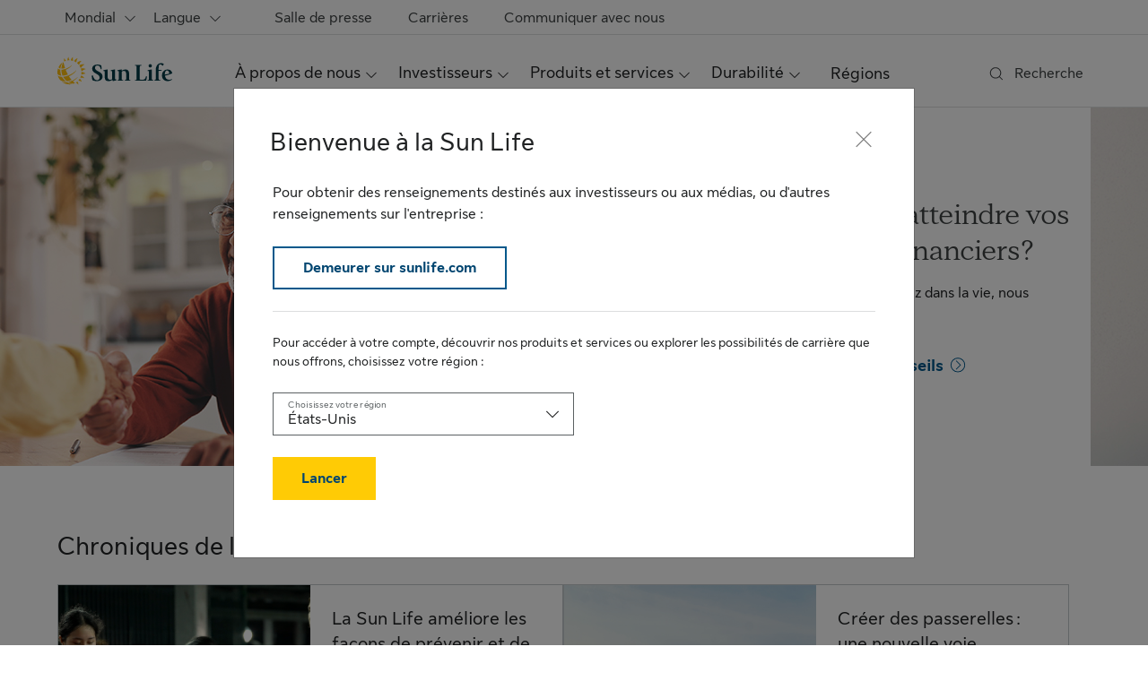

--- FILE ---
content_type: text/html;charset=utf-8
request_url: https://www.sunlife.com/fr/
body_size: 21120
content:
<!DOCTYPE HTML>
<html lang="fr">
    

    <head>

    <meta charset="UTF-8"/>
    <meta http-equiv="X-UA-Compatible" content="IE=edge"/>
    <title>Site mondial de la compagnie | Sun Life</title>
    <meta name="description" content="La Sun Life est une société qui fournit des services financiers, notamment des services de planification, de l'assurance-vie, de l'assurance-santé, des placements et plus"/>
    <meta name="template" content="com-sunlife-home-page"/>
    <meta name="viewport" content="width=device-width, initial-scale=1"/>
    <meta name="robots" content="index"/>    
    
    
    
    

    <!-- Start of Captcha script added from DataDome -->

<!-- End of Captcha script added from DataDome -->




        <link rel="preload" as="font" href="https://cdn.sunlife.com/content/dam/sunlife/global/fonts/SunLifeNewDisplay-Regular.woff2" type="font/woff2" crossorigin="anonymous"/>
<link rel="preload" as="font" href="https://cdn.sunlife.com/content/dam/sunlife/global/fonts/SunLifeNewText-Bold.woff2" type="font/woff2" crossorigin="anonymous"/>
<link rel="preload" as="font" href="https://cdn.sunlife.com/content/dam/sunlife/global/fonts/SunLifeNewText-Regular.woff2" type="font/woff2" crossorigin="anonymous"/>

<script type="text/javascript" src="https://www.sunlife.com/resources/d49feade587919c66eb1864d2a4702cc7866d665b197a" async ></script><script defer src="https://kit.fontawesome.com/2c22fa76d7.js" crossorigin="anonymous" data-search-pseudo-elements></script>

    
    
    

    

    
    
    
<link rel="stylesheet" href="/etc.clientlibs/sunlife/com/clientlibs/com-site.min.d16edd563219fbd1e88af69a515b2ed5.css" type="text/css">



    


    
    
    <!-- Include Context Hub -->
	
    
    <!-- Include Author specific clientlib -->
    


	
    

<meta property="og:image" content="https://www.sunlife.com/content/dam/sunlife/regional/global-marketing/images/com/homepage-com-og-1200x630.jpg"/>
<meta property="twitter:title" content="Accueil"/>
<meta property="twitter:card" content="summary_large_image"/>
<meta property="twitter:url" content="https://www.sunlife.com/fr/"/>
<meta property="twitter:description" content="La Financière Sun Life est une société qui fournit des services financiers, notamment des services de planification financière, de l'assurance-vie, de l'assurance-santé, et plus"/>
<meta property="og:title" content="Accueil"/>
<meta property="og:locale" content="fr_CA"/>
<meta property="og:url" content="https://www.sunlife.com/fr/"/>
<meta property="og:description" content="La Financière Sun Life est une société qui fournit des services financiers, notamment des services de planification financière, de l'assurance-vie, de l'assurance-santé, et plus"/>
<meta property="twitter:image" content="https://www.sunlife.com/content/dam/sunlife/regional/global-marketing/images/com/homepage-com-og-1200x630.jpg"/>

	  
<link rel="canonical" href="https://www.sunlife.com/fr/"/>
<link rel="alternate" hreflang="en" href="https://www.sunlife.com/en/"/>
<link rel="alternate" hreflang="fr" href="https://www.sunlife.com/fr/"/>


<!-- UDO starts here -->
<script type="text/javascript">
      var utag_data = {
  "page_canonical_url": "https://www.sunlife.com/fr/",
  "page_canonical_url_default": "https://www.sunlife.com/en/",
  "page_language": "fr",
  "page_breadcrumb": "/home",
  "page_category": "/home",
  "page_subcategory": ""
}
      var userProfileHome;
      var hasUserGroups;
</script>

<!-- UDO ends here -->
<!-- start - Include Site level CSS and scripts -->

<!-- end - Include Site level CSS and scripts -->
<style>
/*.html-component .row{
margin-left:-15px;
margin-right:-15px;
}*/
.html-component div[class*=col-]{
padding:0 15px;
}
.layout-container.cta-home-wrapper{
display:table;
}
</style>
<link href="/content/dam/sunlife/legacy/assets/com/Global/styles/wem-migration_com_helios.css" rel="stylesheet">

<script type="text/javascript" id="vidyard_embed_code_tN7oFLH2N3gjYjvrUm1Fdz" src="//play.vidyard.com/tN7oFLH2N3gjYjvrUm1Fdz.js?v=4&amp;type=lightbox"></script>
<!-- Synchronous Tag Support starts here -->
<script src="//tiq.sunlife.com/com/prod/utag.sync.js" type="text/javascript"></script>
<!-- Schema.org url -->
 <script type="application/ld+json">
      {
            "@context": "https://schema.org",
            "@type": "WebPage",
            "url": "https://www.sunlife.com/fr/"
      }
 </script>

	<!-- Include MFA Domain Path -->
    

<script>(window.BOOMR_mq=window.BOOMR_mq||[]).push(["addVar",{"rua.upush":"true","rua.cpush":"true","rua.upre":"true","rua.cpre":"true","rua.uprl":"false","rua.cprl":"false","rua.cprf":"false","rua.trans":"SJ-a8497396-3709-42e7-8c9f-96647f37ffa1","rua.cook":"false","rua.ims":"false","rua.ufprl":"false","rua.cfprl":"true","rua.isuxp":"false","rua.texp":"norulematch","rua.ceh":"false","rua.ueh":"false","rua.ieh.st":"0"}]);</script>
                              <script>!function(a){var e="https://s.go-mpulse.net/boomerang/",t="addEventListener";if("True"=="True")a.BOOMR_config=a.BOOMR_config||{},a.BOOMR_config.PageParams=a.BOOMR_config.PageParams||{},a.BOOMR_config.PageParams.pci=!0,e="https://s2.go-mpulse.net/boomerang/";if(window.BOOMR_API_key="N9UMH-Q7N67-MVECX-8W4TC-5YCDX",function(){function n(e){a.BOOMR_onload=e&&e.timeStamp||(new Date).getTime()}if(!a.BOOMR||!a.BOOMR.version&&!a.BOOMR.snippetExecuted){a.BOOMR=a.BOOMR||{},a.BOOMR.snippetExecuted=!0;var i,_,o,r=document.createElement("iframe");if(a[t])a[t]("load",n,!1);else if(a.attachEvent)a.attachEvent("onload",n);r.src="javascript:void(0)",r.title="",r.role="presentation",(r.frameElement||r).style.cssText="width:0;height:0;border:0;display:none;",o=document.getElementsByTagName("script")[0],o.parentNode.insertBefore(r,o);try{_=r.contentWindow.document}catch(O){i=document.domain,r.src="javascript:var d=document.open();d.domain='"+i+"';void(0);",_=r.contentWindow.document}_.open()._l=function(){var a=this.createElement("script");if(i)this.domain=i;a.id="boomr-if-as",a.src=e+"N9UMH-Q7N67-MVECX-8W4TC-5YCDX",BOOMR_lstart=(new Date).getTime(),this.body.appendChild(a)},_.write("<bo"+'dy onload="document._l();">'),_.close()}}(),"".length>0)if(a&&"performance"in a&&a.performance&&"function"==typeof a.performance.setResourceTimingBufferSize)a.performance.setResourceTimingBufferSize();!function(){if(BOOMR=a.BOOMR||{},BOOMR.plugins=BOOMR.plugins||{},!BOOMR.plugins.AK){var e="true"=="true"?1:0,t="",n="clmjzuqxhzb5y2mb6t6q-f-6f32e7d73-clientnsv4-s.akamaihd.net",i="false"=="true"?2:1,_={"ak.v":"39","ak.cp":"1088503","ak.ai":parseInt("255824",10),"ak.ol":"0","ak.cr":9,"ak.ipv":4,"ak.proto":"h2","ak.rid":"1d55e472","ak.r":47358,"ak.a2":e,"ak.m":"a","ak.n":"essl","ak.bpcip":"18.216.156.0","ak.cport":57952,"ak.gh":"23.208.24.243","ak.quicv":"","ak.tlsv":"tls1.3","ak.0rtt":"","ak.0rtt.ed":"","ak.csrc":"-","ak.acc":"","ak.t":"1770124541","ak.ak":"hOBiQwZUYzCg5VSAfCLimQ==MXaocw0xhIGCSJ6uL0Iv+EUTsULrhhP9nk6W4qloZkSh+kMxSB+CEB+X9WjYKuxcgLbSmjIAGmEzHBLxOeJR8Atm5kdE81H+UKEfYqglka0X95m8L0GxB+71qeCGRH/pNoNqQN/8MO/oUbssc3uL9Rjw5orIdJtfyBhkkjXF861q2+WXIysMTxUi66fEfDjEXXR4EtyRRTVnHDciurAmTwLS/cSTSf+UdoQk7esfQaBpOw/P53Yxlg3G2kGzRkw7IZyuqrd+lH/QgfSj7Vp/Gt6BeNR3RcS0gyuW0uf78c04s3/njolNFCmNHI3fGnbJ0ZBSgY7EEwKTQzdNqgy6PQspaERgZAHGG3jWDVJmAaAcdbhrzzWzMpurLZIvcVMc4K3xZlXIBHAiieQyHS/6/9MDnmiM+ChRTy02K+f6gZo=","ak.pv":"201","ak.dpoabenc":"","ak.tf":i};if(""!==t)_["ak.ruds"]=t;var o={i:!1,av:function(e){var t="http.initiator";if(e&&(!e[t]||"spa_hard"===e[t]))_["ak.feo"]=void 0!==a.aFeoApplied?1:0,BOOMR.addVar(_)},rv:function(){var a=["ak.bpcip","ak.cport","ak.cr","ak.csrc","ak.gh","ak.ipv","ak.m","ak.n","ak.ol","ak.proto","ak.quicv","ak.tlsv","ak.0rtt","ak.0rtt.ed","ak.r","ak.acc","ak.t","ak.tf"];BOOMR.removeVar(a)}};BOOMR.plugins.AK={akVars:_,akDNSPreFetchDomain:n,init:function(){if(!o.i){var a=BOOMR.subscribe;a("before_beacon",o.av,null,null),a("onbeacon",o.rv,null,null),o.i=!0}return this},is_complete:function(){return!0}}}}()}(window);</script><script type="text/javascript" id="ca_eum_ba" src="https://cdn.sunlife.com/static/slfglobal/scripts/BAExt-prd_sunlife_com.js?agent=browser" data-profileUrl="https://dxc.dxi-na1.saas.broadcom.com/api/1/urn:ca:tenantId:E5A7A2CC-8BA2-40B1-A19F-B333E176BC76/urn:ca:appId:Sunlife_COM/profile?agent=browser" data-tenantID="E5A7A2CC-8BA2-40B1-A19F-B333E176BC76" data-appID="Sunlife_COM" data-appVersion="1.0" data-use-axa-appname="true" data-appKey="cc194c00-a9fe-11ec-aa83-7b94f2b3a353" async ></script></head>

    <body class="core-base-page page basicpage com-sunlife-home-page sl-body-helios" data-section="body-content">
        
        <script type="text/javascript">
(function(a, b, c, d)

{ a = '//tiq.sunlife.com/com/prod/utag.js'; b = document; c = 'script'; d = b.createElement(c); d.src = a; d.type = 'text/java' + c; d.async = true; a = b.getElementsByTagName(c)[0]; a.parentNode.insertBefore(d, a); }
)();
</script>
        
        
        
        
            



            <div class="root responsivegrid container">


<div class="aem-Grid aem-Grid--12 aem-Grid--default--12 ">
    
    <div class="experiencefragment aem-GridColumn aem-GridColumn--default--12">

    
    <div data-sl-aem-component="experiencefragment">
      <div class="xf-content-height">
    


<div class="aem-Grid aem-Grid--12 aem-Grid--default--12 ">
    
    <div class="header aem-GridColumn aem-GridColumn--default--12">


<div class="header-container sticky-header" role="banner" data-sl-aem-component="header">
     <div class="container skip-links">
          
          <a href="#main-content" class="sl-link sl-link-sm visually-hidden-focusable">Passer au contenu principal</a>
          <a href="#footer" class="sl-link sl-link-sm visually-hidden-focusable">Passer au pied de page</a>
     </div>

     <!-- /* Including Search */ -->
     
    
	<!-- Below initial code for Coveo class search bar -->
       <div class="search-bar collapse" data-section="header-search" id="headerSearchBar" role="dialog" aria-label="Recherche" data-clear-label="Effacer">
            <div class="search-box container">
                <div class="close-div">
                    <button type="button" data-bs-toggle="collapse" data-bs-target="#headerSearchBar" id="search-close-btn" aria-controls="headerSearchBar"> 
                        <span class="sr-only">Fermer la recherche</span> 
                        <span class="fa fa-remove collapse-x">&nbsp;</span>
                    </button>
                </div>
                <div class="global-search">
                    <div id="search-box-desktop" data-enable-history="true" data-auto-trigger-query='false'>
                            <div class="CoveoAnalytics"></div>
                            <div class="coveo-search-section">
                                <div class="CoveoSearchbox" data-placeholder="Search" data-enable-omnibox="true"></div>
                                <div class="input-wrapper coveo-desktop-error-hidden" role="alert">
                                    <ul class="coveo-search-error">
                                        <li class="error-required">Veuillez entrer un mot-clé pour la recherche.</li>
                                    </ul>
                                </div>
                            </div>
                    </div>
                </div>
            </div>
        </div>
		<!-- END of search bar -->
    


     
     
    <div class="sl-utility-bar" data-section="header-utility-bar" role="navigation" aria-label="Liens utiles">
        <div class="container">
            
            <ul class="content-container">

                    <li>
                    <div class="sl-region-menu" aria-label="Choix de région">
                        <div id="sl-region-dd" class=" region-menu-container dropdown">
                           <button type="button" id="sl-region-menu-dd" aria-expanded="false" data-bs-toggle="dropdown" class="nav-link dropdown-toggle btn btn-primary">
                                 <div class="label-container">                       
                                 <span class="fak fa-location sl-icon_size_md sl-icon d-inline-block d-md-inline-block d-lg-none d-xl-none d-xxl-none dropdown-label-icon"></span><span class="dropdown-label d-inline-block d-md-inline-block d-lg-inline d-xl-inline d-xxl-inline">Mondial
                                 </span>
                                <span class="fak fa-chevron-down sl-icon_size_sm sl-icon custom-icon d-none d-lg-inline-block d-xl-inline-block d-xxl-inline-block" role="presentation"></span>
                                <span class="fak fa-chevron-down sl-icon_size_md sl-icon custom-icon d-inline-block d-md-inline-block d-lg-none d-xl-none d-xxl-none" role="presentation"></span>
                              </div>
                              </button>
                                <div aria-labelledby="sl-region-menu-dd" class="dropdown-menu dropdown-menu-end">
                                    <!-- /*  Including Regional Menu    */ -->
                                    

    
    <div data-sl-aem-component="experiencefragment">
      <div class="xf-content-height">
    


<div class="aem-Grid aem-Grid--12 aem-Grid--default--12 ">
    
    <div class="region-menu aem-GridColumn aem-GridColumn--default--12">


    


<div data-sl-aem-component="regionMenu">
   <div class="region-content-container">
      
         <div class="region-content">
            <div class="country-header">
               <h2>Canada</h2>
               
            </div>
            <ul>
               <li><a href="https://www.sunlife.ca/fr/" class="dropdown-item  sl-link"><div class="d-inline">
                  Sun Life Canada
               </div></a></li>
            
               <li><a href="https://www.sunlife.ca/en/welcome-to-sun-life-financial/" lang="zh-Hans" class="dropdown-item  sl-link"><div class="d-inline">
                  欢迎访问永明金融网页
               </div></a></li>
            
               <li><a href="https://www.placementsmondiauxsunlife.com/fr/" class="dropdown-item  sl-link"><div class="d-inline">
                  Placements mondiaux Sun Life
               </div></a></li>
            
               <li><a href="https://www.slcmanagement.com/ca/fr/" class="dropdown-item  sl-link"><div class="d-inline">
                  Gestion SLC
               </div></a></li>
            </ul>
         </div>
      
         <div class="region-content">
            <div class="country-header">
               <h2>Chine</h2>
               
            </div>
            <ul>
               <li><a href="https://www.sunlife-everbright.com/" class="dropdown-item  sl-link"><div class="d-inline">
                  Sun Life Everbright
               </div></a></li>
            </ul>
         </div>
      
         <div class="region-content">
            <div class="country-header">
               <h2>Hong Kong – RAS</h2>
               
            </div>
            <ul>
               <li><a href="https://www.sunlife.com.hk/zh-hant/" class="dropdown-item  sl-link"><div class="d-inline">
                  Sun Life Hong Kong
               </div></a></li>
            </ul>
         </div>
      
         <div class="region-content">
            <div class="country-header">
               <h2>Inde</h2>
               
            </div>
            <ul>
               <li><a href="https://lifeinsurance.adityabirlacapital.com" class="dropdown-item  sl-link"><div class="d-inline">
                  Birla Sun Life
               </div></a></li>
            
               <li><a href="https://www.sunlife.com/slgs/en/" class="dropdown-item  sl-link"><div class="d-inline">
                  Solutions globales Sun Life
               </div></a></li>
            </ul>
         </div>
      
         <div class="region-content">
            <div class="country-header">
               <h2>Indonésie</h2>
               
            </div>
            <ul>
               <li><a href="https://www.sunlife.co.id/id/" class="dropdown-item  sl-link"><div class="d-inline">
                  Sun Life Indonésie
               </div></a></li>
            </ul>
         </div>
      
         <div class="region-content">
            <div class="country-header">
               <h2>Internationale</h2>
               
            </div>
            <ul>
               <li><a href="https://www.sunlife.com/international/en/" class="dropdown-item  sl-link"><div class="d-inline">
                  Sun Life Internationale
               </div></a></li>
            </ul>
         </div>
      
         <div class="region-content">
            <div class="country-header">
               <h2>Irlande</h2>
               
            </div>
            <ul>
               <li><a href="https://www.sunlife.ie/en/" class="dropdown-item  sl-link"><div class="d-inline">
                  Sun Life Irlande
               </div></a></li>
            </ul>
         </div>
      
         <div class="region-content">
            <div class="country-header">
               <h2>Malaisie</h2>
               
            </div>
            <ul>
               <li><a href="https://www.sunlifemalaysia.com/" class="dropdown-item  sl-link"><div class="d-inline">
                  Sun Life Malaisie
               </div></a></li>
            </ul>
         </div>
      
         <div class="region-content">
            <div class="country-header">
               <h2>Philippines</h2>
               
            </div>
            <ul>
               <li><a href="https://www.sunlife.com.ph/en/" class="dropdown-item  sl-link"><div class="d-inline">
                  Sun Life Philippines
               </div></a></li>
            
               <li><a href="https://www.sunlifegrepa.com/" class="dropdown-item  sl-link"><div class="d-inline">
                  Sun Life Grepa Financial
               </div></a></li>
            </ul>
         </div>
      
         <div class="region-content">
            <div class="country-header">
               <h2>Singapour</h2>
               
            </div>
            <ul>
               <li><a href="https://www.sunlife.com.sg/en/" class="dropdown-item  sl-link"><div class="d-inline">
                  Sun Life Singapour
               </div></a></li>
            </ul>
         </div>
      
         <div class="region-content">
            <div class="country-header">
               <h2>États-Unis</h2>
               
            </div>
            <ul>
               <li><a href="https://www.sunlife.com/us/en/" class="dropdown-item  sl-link"><div class="d-inline">
                  Sun Life États-Unis
               </div></a></li>
            
               <li><a href="https://www.mfs.com/role-gate.html" class="dropdown-item  sl-link"><div class="d-inline">
                  MFS Investment Management
               </div></a></li>
            </ul>
         </div>
      
         <div class="region-content">
            <div class="country-header">
               <h2>Vietnam</h2>
               
            </div>
            <ul>
               <li><a href="https://www.sunlife.com.vn/vn/" class="dropdown-item  sl-link"><div class="d-inline">
                  Sun Life Vietnam
               </div></a></li>
            </ul>
         </div>
      
   </div>
   <hr class="sl-divider hr" aria-hidden="true"/>
   
   <a href="https://www.sunlife.com/fr/" data-rr-ui-dropdown-item="" class="world-wide-content  dropdown-item sl-link">
      <div class="d-inline">
         Présence mondiale (sunlife.com)
      </div>
   </a>
</div></div>

    
</div>

</div>
    </div>




                                </div>
                        </div>
                    </div>
                    </li>
                    
                    <!-- Language dropdown - only show if baseModel.wrapperDivClass is not equal to sl-ms-cdcp -->
                    
                        <li>
                            <div class="sl-menu-dropdown">
                                <div id="sl-dropdown-language-utility" data-testid="test-menu-dropdown" class="dropdown">
                                    <button type="button" id="sl-dropdown-toggle-language-utility" class="utility-nav-item-container nav-link btn btn-secondary dropdown-toggle" data-bs-toggle="dropdown" aria-expanded="false" aria-controls="language-dropdown-menu">
                                        <span class="item-content-container">
                                            <span class="d-inline-block d-md-inline-block d-lg-none d-xl-none d-xxl-none dropdown-label-icon"><span class="fak fa-language sl-icon_size_md sl-icon"></span></span>
                                            <span class="dropdown-label">Langue</span>
                                            <span class="fak fa-chevron-down sl-icon_size_sm sl-icon custom-icon d-none d-lg-inline-block d-xl-inline-block d-xxl-inline-block" role="presentation"></span>
                                            <span class="fak fa-chevron-down sl-icon_size_md sl-icon custom-icon d-inline-block d-md-inline-block d-lg-none d-xl-none d-xxl-none" role="presentation"></span>
                                        </span>
                                    </button>
                                    
                                        
                                        <ul id="language-dropdown-menu" class="dropdown-menu dropdown-menu-end">
                                            
                                                <li>
                                                    <a href="/en/" lang="en" class=" dropdown-item">
                                                        <div class="d-inline"><span>English</span></div>
                                                    </a>
                                                </li>
                                            
                                                <li>
                                                    <a aria-current="true" href="/fr/" class="active dropdown-item">
                                                        <div class="d-inline"><span>Français</span></div>
                                                    </a>
                                                </li>
                                            
                                        </ul>
                                    
                                </div>
                            </div>
                        </li>
                    

                    <!-- For CDCP website(for Desktop) - only show if baseModel.wrapperDivClass equals sl-ms-cdcp -->
                    

                    <li class="menu-container">
                        <div>
                            
                            
                                
                            
                                
                            
                                
                            
                            <ul class="menu-list">
                                <li class="nav-item menu-item">
                                    <a class="menu-content nav-link sl-link" href="/fr/newsroom/">
                                        Salle de presse
                                    </a>
                                </li>
                            
                                <li class="nav-item menu-item">
                                    <a class="menu-content nav-link sl-link" href="/fr/careers/">
                                        Carrières
                                    </a>
                                </li>
                            
                                <li class="nav-item menu-item">
                                    <a class="menu-content nav-link sl-link" href="/fr/contact-us/">
                                        Communiquer avec nous
                                    </a>
                                </li>
                            </ul>
                        </div>
                    </li>
                    
                </ul>
        </div>
        <hr class="sl-divider hr region-divider" aria-hidden="true"/>
    </div>

     

     <div id="nav-header" class="sl-header ">
          <div class="nav-bar container">
               <div id="sl-nav" class="sl-nav navbar navbar-expand-lg navbar-light" data-disable-sticky="false">
                    
                    
                    
                    
                    
                    
                    
                    <button id="menuOpen" aria-controls="sl-header-offcanvas" type="button" aria-label="ouvrir le menu" class="navbar-toggler collapsed menuOpen" data-bs-toggle="offcanvas" data-bs-target="#sl-header-offcanvas">
                         <span class="fak fa-bars sl-icon_size_xl sl-icon"></span>
                    </button>

                    
                    <!-- logo desktop and mobile -->
                    
     
          <!-- desktop logo -->
          <div id="sl-logo-desktop-container" class="sl-logo-container inline-logo d-none d-sm-block d-lg-block d-xl-block d-xxl-block" data-section="header-logo">
               <div class="sl-logo utility-nav-item-container left-logo navbar-brand">
                    
                         
                              <a class="logo-v0" href="/fr/" target="_self">
                                   <img alt="Sun Life" src="/content/dam/sunlife/global/logos/sun-life/current/sun-life-weblogo-127x31.svg"/>
                              </a>
                         
                    
               </div>
          </div>
     

                    
     <!-- mobile logo hamburger closed -->
     <div id="sl-logo-container" class="logo-mobile-v0 sl-logo-container flex-grow-1 d-sm-none d-xxl-none d-xl-none d-lg-none" data-section="header-logo">
          <div class="sl-logo utility-nav-item-container mobile-logo navbar-brand">
               
                    <a href="/fr/" class="sl-logo utility-nav-item-container" target="_self">
                         <img alt="Sun Life" src="/content/dam/sunlife/global/logos/sun-life/current/sun-life-weblogo-127x31.svg"/>
                    </a>
               
          </div>
     </div>

                    

                    <div id="sl-header-offcanvas" class="sl-header-offcanvas offcanvas offcanvas-start" aria-label="Menu Sun Life">

                         <!-- mobile -->
                         <div class="offcanvas-header">
                              <!-- close icon -->
                              <button id="menuClose" class="canvas-close menuClose" aria-label="fermer le menu" aria-controls="sl-header-offcanvas" data-bs-dismiss="offcanvas">
                                   <span class="fak fa-close sl-icon_size_xl sl-icon"></span>
                              </button>
                              <!-- mobile logo in expanded hamburger menu -->
                              
    <!-- Single Logo Changes -->
    
        
            <div class="offcanvas-logo-container utility-nav-item-container offcanvas-title h5" id="offcanvas-label" data-section="header-logo">
                
                    <a href="/fr/" class="sl-logo utility-nav-item-container" target="_self">
                        <img alt="Sun Life" src="/content/dam/sunlife/global/logos/sun-life/current/sun-life-weblogo-127x31.svg"/>
                    </a>
                
            </div>
        
    

                         </div>

                         <div id="offcanvas-body" class="offcanvas-body" role="navigation" aria-label="main navigation">

                         <!-- /* Including Search */ -->
                              
    
	<!-- Below initial code for Coveo class search bar -->
       <div class="search-bar-mobile" data-section="header-search" id="headerSearchBarMobile">
            <div class="search-box container">
                <div class="search-icon">
                    <span class="fak fa-search sl-icon_size_md sl-icon custom-icon" role="presentation"></span>
                </div>
                <div id="search-box-mobile" data-enable-history="true" data-auto-trigger-query='false'>
                    <div class="CoveoAnalytics"></div>
                        <div class="coveo-search-section">
                        <div class="CoveoSearchbox" data-placeholder="Search" data-add-search-button="false" data-enable-omnibox="true"></div>
                    </div>
                    <div class="input-wrapper coveo-mobile-error-hidden" role="alert">
                        <ul class="coveo-search-error">
                            <li class="error-required">Veuillez entrer un mot-clé pour la recherche.</li>
                        </ul>
                    </div>
                </div>	
            </div>
        </div>
		<!-- END of search bar -->
    


                              <!-- megamenu.html -->
                              <ul class="sl-main-nav flex-grow-1 navbar-nav" data-section="header-main-nav">

                                   <!-- Display CDCP for mobile only when baseModel.wrapperDivClass is set to sl-ms-cdcp -->
                                   
                                   
                                   
                                        
    
    
        <li class="nav-item">

            

            <div class="sl-mega-menu">
                <div id="sl-mega-menu-dashboard-à-propos-de-nous" class="dropdown">
                    <button type="button" aria-expanded="false" data-bs-toggle="dropdown" class="main-nav-item-container nav-link dropdown-toggle show btn btn-primary"><span>À propos de nous</span>
                        <span class="fak fa-chevron-down sl-icon_size_sm sl-dropdown-icon d-none d-lg-inline-block d-xl-inline-block d-xxl-inline-block"></span>
                        <span class="fak fa-chevron-down sl-icon_size_md sl-dropdown-icon d-inline-block d-md-inline-block d-lg-none d-xl-none d-xxl-none"></span>
                    </button>
                    <div class="dropdown-menu menu-content">
                        <div class="mega-menu-wrapper-desk">
                            <div class="core-vanilla-page xfpage page basicpage"><div class="xf-content-height">
    


<div class="aem-Grid aem-Grid--12 aem-Grid--default--12 ">
    
    <div class="megamenu navigation aem-GridColumn aem-GridColumn--default--12">

    
    <!-- Static Navigation -->    
	<div class="extensive dropdown-menu show" data-sl-aem-component="megamenu">
        <div class="extensive-menu quick-links d-lg-flex">
            
            <!-- QuickLinks Section -->
            
	
		<div class="sub-menu-container quick-links-container d-none d-lg-inline">
			<div class="extensive-sub-menu d-none d-lg-inline">
				<h2 class="sub-header-container h4">Liens rapides</h2>
				<ul>
					
						<li>
						  
							<a class="dropdown-item text-wrap sl-link" target="_self" href="/fr/about-us/leadership/board-of-directors/">
								<div class="d-inline">Conseil d&#39;administration et gouvernance d&#39;entreprise</div>
							</a>
						  
						</li>
					
						<li>
						  
							<a class="dropdown-item text-wrap sl-link" target="_self" href="/fr/investors/financial-results-and-reports/annual-reports/">
								<div class="d-inline">Rapports annuels</div>
							</a>
						  
						</li>
					
						<li>
						  
							<a class="dropdown-item text-wrap sl-link" target="_blank" href="/content/dam/sunlife/regional/global-marketing/documents/com/sustainability-report-2024-f.pdf">
								<div class="d-inline"><i title="ouvre un fichier pdf" class="fak fa-pdf icn-hover-hidden" aria-hidden="true"></i><i class="fak fa-pdf-hover icn-hover-show" aria-hidden="true"></i>Rapport sur la durabilité 2024</div>
							</a>
						  
						</li>
					
						<li>
						  
							<a class="dropdown-item text-wrap sl-link" target="_self" href="/fr/about-us/who-we-are/donations-and-partnerships/">
								<div class="d-inline">Dons et partenariats</div>
							</a>
						  
						</li>
					
						<li>
						  
							<a class="dropdown-item text-wrap sl-link" target="_self" href="/fr/about-us/who-we-are/awards-and-recognition/">
								<div class="d-inline">Distinctions et reconnaissance</div>
							</a>
						  
						</li>
					
				</ul>
			</div>
		</div>
		<hr class="d-none d-lg-flex" aria-hidden="true"/>
	

            <div class="main-menu-container">
				
					<div class="menu-header-container">
						<h2 class="menu-header h3">
                            
                                <a href="/fr/about-us/">À propos de nous</a>
                            
                            
							<span class="d-none d-lg-inline-block d-xl-inline-block d-xxl-inline-block dropdown-label-icon">
								<span class="fak fa-chevron-right sl-icon_size_lg sl-icon custom-icon"></span>
							</span>
						</h2>
					</div>
				
                
                    <div class="sub-menu-container">
                        <div class="sub-menu-wrapper">
                            <div class="extensive-sub-menu">
                                <h3 class="sub-header-container h4">
                                    Qui sommes-nous
                                </h3>
                                <ul class="d-none d-lg-inline d-xl-inline d-xxl-inline">
                                    <li class="sl-link">
                                        <a href="/fr/about-us/who-we-are/" class="dropdown-item text-wrap">                               
                                            <div class="d-inline">Aperçu - Qui sommes-nous</div>
                                        </a>
                                    </li>
                                
                                    <li class="sl-link">
                                        <a href="/fr/about-us/who-we-are/sun-life-stories/" class="dropdown-item text-wrap">                               
                                            <div class="d-inline">Chroniques de la Sun Life</div>
                                        </a>
                                    </li>
                                
                                    <li class="sl-link">
                                        <a href="/fr/about-us/who-we-are/donations-and-partnerships/" class="dropdown-item text-wrap">                               
                                            <div class="d-inline">Dons et partenariats</div>
                                        </a>
                                    </li>
                                
                                    <li class="sl-link">
                                        <a href="/fr/about-us/inclusion/" class="dropdown-item text-wrap">                               
                                            <div class="d-inline">L’inclusion à la Sun Life</div>
                                        </a>
                                    </li>
                                
                                    <li class="sl-link">
                                        <a href="/fr/about-us/who-we-are/awards-and-recognition/" class="dropdown-item text-wrap">                               
                                            <div class="d-inline">Distinctions et reconnaissance</div>
                                        </a>
                                    </li>
                                </ul>
                                <ul class="d-inline d-md-inline d-lg-none d-xl-none d-xxl-none sl-mega-menu-subheading-items">
                                    <li>
                                        <a href="/fr/about-us/who-we-are/" class="dropdown-item text-wrap sl-link">
                                            <div class="d-inline">Aperçu - Qui sommes-nous</div>
                                        </a>
                                    </li>
                                
                                    <li>
                                        <a href="/fr/about-us/who-we-are/sun-life-stories/" class="dropdown-item text-wrap sl-link">
                                            <div class="d-inline">Chroniques de la Sun Life</div>
                                        </a>
                                    </li>
                                
                                    <li>
                                        <a href="/fr/about-us/who-we-are/donations-and-partnerships/" class="dropdown-item text-wrap sl-link">
                                            <div class="d-inline">Dons et partenariats</div>
                                        </a>
                                    </li>
                                
                                    <li>
                                        <a href="/fr/about-us/inclusion/" class="dropdown-item text-wrap sl-link">
                                            <div class="d-inline">L’inclusion à la Sun Life</div>
                                        </a>
                                    </li>
                                
                                    <li>
                                        <a href="/fr/about-us/who-we-are/awards-and-recognition/" class="dropdown-item text-wrap sl-link">
                                            <div class="d-inline">Distinctions et reconnaissance</div>
                                        </a>
                                    </li>
                                </ul>
                            </div>
                        
                            <div class="extensive-sub-menu">
                                
                                
                                
                            </div>
                        </div>
                    
                        <div class="sub-menu-wrapper">
                            <div class="extensive-sub-menu">
                                <h3 class="sub-header-container h4">
                                    Équipe de direction
                                </h3>
                                <ul class="d-none d-lg-inline d-xl-inline d-xxl-inline">
                                    <li class="sl-link">
                                        <a href="/fr/about-us/leadership/" class="dropdown-item text-wrap">                               
                                            <div class="d-inline">Aperçu - Équipe de direction</div>
                                        </a>
                                    </li>
                                
                                    <li class="sl-link">
                                        <a href="/fr/about-us/leadership/board-of-directors/" class="dropdown-item text-wrap">                               
                                            <div class="d-inline">Le conseil d’administration</div>
                                        </a>
                                    </li>
                                </ul>
                                <ul class="d-inline d-md-inline d-lg-none d-xl-none d-xxl-none sl-mega-menu-subheading-items">
                                    <li>
                                        <a href="/fr/about-us/leadership/" class="dropdown-item text-wrap sl-link">
                                            <div class="d-inline">Aperçu - Équipe de direction</div>
                                        </a>
                                    </li>
                                
                                    <li>
                                        <a href="/fr/about-us/leadership/board-of-directors/" class="dropdown-item text-wrap sl-link">
                                            <div class="d-inline">Le conseil d’administration</div>
                                        </a>
                                    </li>
                                </ul>
                            </div>
                        
                            <div class="extensive-sub-menu">
                                <h3 class="sub-header-container h4">
                                    Faire affaire avec nous
                                </h3>
                                <ul class="d-none d-lg-inline d-xl-inline d-xxl-inline">
                                    <li class="sl-link">
                                        <a href="/fr/about-us/become-a-supplier/" class="dropdown-item text-wrap">                               
                                            <div class="d-inline">Devenez un fournisseur</div>
                                        </a>
                                    </li>
                                </ul>
                                <ul class="d-inline d-md-inline d-lg-none d-xl-none d-xxl-none sl-mega-menu-subheading-items">
                                    <li>
                                        <a href="/fr/about-us/become-a-supplier/" class="dropdown-item text-wrap sl-link">
                                            <div class="d-inline">Devenez un fournisseur</div>
                                        </a>
                                    </li>
                                </ul>
                            </div>
                        </div>
                    
                        <div class="sub-menu-wrapper">
                            <div class="extensive-sub-menu">
                                <h3 class="sub-header-container h4">
                                    Gestion des données
                                </h3>
                                <ul class="d-none d-lg-inline d-xl-inline d-xxl-inline">
                                    <li class="sl-link">
                                        <a href="/fr/about-us/data-privacy-principles/" class="dropdown-item text-wrap">                               
                                            <div class="d-inline">Protection des données</div>
                                        </a>
                                    </li>
                                </ul>
                                <ul class="d-inline d-md-inline d-lg-none d-xl-none d-xxl-none sl-mega-menu-subheading-items">
                                    <li>
                                        <a href="/fr/about-us/data-privacy-principles/" class="dropdown-item text-wrap sl-link">
                                            <div class="d-inline">Protection des données</div>
                                        </a>
                                    </li>
                                </ul>
                            </div>
                        </div>
                    
                        <div class="sub-menu-wrapper">
                            <div class="extensive-sub-menu">
                                <h3 class="sub-header-container h4">
                                    Pratiques commerciales
                                </h3>
                                <ul class="d-none d-lg-inline d-xl-inline d-xxl-inline">
                                    <li class="sl-link">
                                        <a href="/fr/about-us/code-of-conduct-and-ethics-hotline/" class="dropdown-item text-wrap">                               
                                            <div class="d-inline">Règles de conduite et ligne éthique</div>
                                        </a>
                                    </li>
                                </ul>
                                <ul class="d-inline d-md-inline d-lg-none d-xl-none d-xxl-none sl-mega-menu-subheading-items">
                                    <li>
                                        <a href="/fr/about-us/code-of-conduct-and-ethics-hotline/" class="dropdown-item text-wrap sl-link">
                                            <div class="d-inline">Règles de conduite et ligne éthique</div>
                                        </a>
                                    </li>
                                </ul>
                            </div>
                        </div>
                    </div>
                
            </div>
        </div>
    </div>
</div>

    
</div>

</div></div>

                        </div>
                    </div>
                </div>
            </div>
        </li>

    
    
        <li class="nav-item">

            

            <div class="sl-mega-menu">
                <div id="sl-mega-menu-dashboard-investisseurs" class="dropdown">
                    <button type="button" aria-expanded="false" data-bs-toggle="dropdown" class="main-nav-item-container nav-link dropdown-toggle show btn btn-primary"><span>Investisseurs</span>
                        <span class="fak fa-chevron-down sl-icon_size_sm sl-dropdown-icon d-none d-lg-inline-block d-xl-inline-block d-xxl-inline-block"></span>
                        <span class="fak fa-chevron-down sl-icon_size_md sl-dropdown-icon d-inline-block d-md-inline-block d-lg-none d-xl-none d-xxl-none"></span>
                    </button>
                    <div class="dropdown-menu menu-content">
                        <div class="mega-menu-wrapper-desk">
                            <div class="core-vanilla-page xfpage page basicpage"><div class="xf-content-height">
    


<div class="aem-Grid aem-Grid--12 aem-Grid--default--12 ">
    
    <div class="megamenu navigation aem-GridColumn aem-GridColumn--default--12">

    
    <!-- Static Navigation -->    
	<div class="extensive dropdown-menu show" data-sl-aem-component="megamenu">
        <div class="extensive-menu quick-links d-lg-flex">
            
            <!-- QuickLinks Section -->
            
	
		<div class="sub-menu-container quick-links-container d-none d-lg-inline">
			<div class="extensive-sub-menu d-none d-lg-inline">
				<h2 class="sub-header-container h4">Liens rapides</h2>
				<ul>
					
						<li>
						  
							<a class="dropdown-item text-wrap sl-link" target="_self" href="/fr/investors/financial-results-and-reports/quarterly-reports/">
								<div class="d-inline">Rapports trimestriels</div>
							</a>
						  
						</li>
					
						<li>
						  
							<a class="dropdown-item text-wrap sl-link" target="_self" href="/fr/investors/financial-results-and-reports/annual-reports/">
								<div class="d-inline">Rapports annuels</div>
							</a>
						  
						</li>
					
						<li>
						  
							<a class="dropdown-item text-wrap sl-link" target="_self" href="/fr/investors/shareholder-services/dividend-information/">
								<div class="d-inline">Renseignements sur les dividendes</div>
							</a>
						  
						</li>
					
						<li>
						  
							<a class="dropdown-item text-wrap sl-link" target="_self" href="/fr/investors/share-performance/share-charts/">
								<div class="d-inline">Diagrammes boursiers</div>
							</a>
						  
						</li>
					
						<li>
						  
							<a class="dropdown-item text-wrap sl-link" target="_self" href="/fr/investors/share-performance/share-history/">
								<div class="d-inline">Historique de l&#39;action</div>
							</a>
						  
						</li>
					
						<li>
						  
							<a class="dropdown-item text-wrap sl-link" target="_self" href="/fr/investors/presentations-and-events/investor-day-2024/">
								<div class="d-inline">Journée de l’investisseur 2024</div>
							</a>
						  
						</li>
					
				</ul>
			</div>
		</div>
		<hr class="d-none d-lg-flex" aria-hidden="true"/>
	

            <div class="main-menu-container">
				
					<div class="menu-header-container">
						<h2 class="menu-header h3">
                            
                                <a href="/fr/investors/">Investisseurs</a>
                            
                            
							<span class="d-none d-lg-inline-block d-xl-inline-block d-xxl-inline-block dropdown-label-icon">
								<span class="fak fa-chevron-right sl-icon_size_lg sl-icon custom-icon"></span>
							</span>
						</h2>
					</div>
				
                
                    <div class="sub-menu-container">
                        <div class="sub-menu-wrapper">
                            <div class="extensive-sub-menu">
                                <h3 class="sub-header-container h4">
                                    Résultats et rapports financiers
                                </h3>
                                <ul class="d-none d-lg-inline d-xl-inline d-xxl-inline">
                                    <li class="sl-link">
                                        <a href="/fr/investors/financial-results-and-reports/" class="dropdown-item text-wrap">                               
                                            <div class="d-inline">Aperçu - Résultats et rapports financiers</div>
                                        </a>
                                    </li>
                                
                                    <li class="sl-link">
                                        <a href="/fr/investors/financial-results-and-reports/quarterly-reports/" class="dropdown-item text-wrap">                               
                                            <div class="d-inline">Résultats trimestriels</div>
                                        </a>
                                    </li>
                                
                                    <li class="sl-link">
                                        <a href="/fr/investors/financial-results-and-reports/annual-reports/" class="dropdown-item text-wrap">                               
                                            <div class="d-inline">Rapports annuels</div>
                                        </a>
                                    </li>
                                </ul>
                                <ul class="d-inline d-md-inline d-lg-none d-xl-none d-xxl-none sl-mega-menu-subheading-items">
                                    <li>
                                        <a href="/fr/investors/financial-results-and-reports/" class="dropdown-item text-wrap sl-link">
                                            <div class="d-inline">Aperçu - Résultats et rapports financiers</div>
                                        </a>
                                    </li>
                                
                                    <li>
                                        <a href="/fr/investors/financial-results-and-reports/quarterly-reports/" class="dropdown-item text-wrap sl-link">
                                            <div class="d-inline">Résultats trimestriels</div>
                                        </a>
                                    </li>
                                
                                    <li>
                                        <a href="/fr/investors/financial-results-and-reports/annual-reports/" class="dropdown-item text-wrap sl-link">
                                            <div class="d-inline">Rapports annuels</div>
                                        </a>
                                    </li>
                                </ul>
                            </div>
                        
                            <div class="extensive-sub-menu">
                                <h3 class="sub-header-container h4">
                                    Rendement de l&#39;action
                                </h3>
                                <ul class="d-none d-lg-inline d-xl-inline d-xxl-inline">
                                    <li class="sl-link">
                                        <a href="/fr/investors/share-performance/" class="dropdown-item text-wrap">                               
                                            <div class="d-inline">Aperçu - Rendement de l&#39;action</div>
                                        </a>
                                    </li>
                                
                                    <li class="sl-link">
                                        <a href="/fr/investors/share-performance/share-charts/" class="dropdown-item text-wrap">                               
                                            <div class="d-inline">Diagrammes boursiers</div>
                                        </a>
                                    </li>
                                
                                    <li class="sl-link">
                                        <a href="/fr/investors/share-performance/share-history/" class="dropdown-item text-wrap">                               
                                            <div class="d-inline">Historique de l&#39;action</div>
                                        </a>
                                    </li>
                                
                                    <li class="sl-link">
                                        <a href="/fr/investors/share-performance/investment-calculator/" class="dropdown-item text-wrap">                               
                                            <div class="d-inline">Calculateur de rendement</div>
                                        </a>
                                    </li>
                                </ul>
                                <ul class="d-inline d-md-inline d-lg-none d-xl-none d-xxl-none sl-mega-menu-subheading-items">
                                    <li>
                                        <a href="/fr/investors/share-performance/" class="dropdown-item text-wrap sl-link">
                                            <div class="d-inline">Aperçu - Rendement de l&#39;action</div>
                                        </a>
                                    </li>
                                
                                    <li>
                                        <a href="/fr/investors/share-performance/share-charts/" class="dropdown-item text-wrap sl-link">
                                            <div class="d-inline">Diagrammes boursiers</div>
                                        </a>
                                    </li>
                                
                                    <li>
                                        <a href="/fr/investors/share-performance/share-history/" class="dropdown-item text-wrap sl-link">
                                            <div class="d-inline">Historique de l&#39;action</div>
                                        </a>
                                    </li>
                                
                                    <li>
                                        <a href="/fr/investors/share-performance/investment-calculator/" class="dropdown-item text-wrap sl-link">
                                            <div class="d-inline">Calculateur de rendement</div>
                                        </a>
                                    </li>
                                </ul>
                            </div>
                        </div>
                    
                        <div class="sub-menu-wrapper">
                            <div class="extensive-sub-menu">
                                <h3 class="sub-header-container h4">
                                    Présentations et événements
                                </h3>
                                <ul class="d-none d-lg-inline d-xl-inline d-xxl-inline">
                                    <li class="sl-link">
                                        <a href="/fr/investors/presentations-and-events/" class="dropdown-item text-wrap">                               
                                            <div class="d-inline">Aperçu - Présentations et événements</div>
                                        </a>
                                    </li>
                                
                                    <li class="sl-link">
                                        <a href="/fr/investors/presentations-and-events/upcoming-events/" class="dropdown-item text-wrap">                               
                                            <div class="d-inline">Événements à venir</div>
                                        </a>
                                    </li>
                                
                                    <li class="sl-link">
                                        <a href="/fr/investors/presentations-and-events/past-events/" class="dropdown-item text-wrap">                               
                                            <div class="d-inline">Événements passés</div>
                                        </a>
                                    </li>
                                
                                    <li class="sl-link">
                                        <a href="/fr/investors/presentations-and-events/annual-meetings/" class="dropdown-item text-wrap">                               
                                            <div class="d-inline">Assemblées annuelles</div>
                                        </a>
                                    </li>
                                </ul>
                                <ul class="d-inline d-md-inline d-lg-none d-xl-none d-xxl-none sl-mega-menu-subheading-items">
                                    <li>
                                        <a href="/fr/investors/presentations-and-events/" class="dropdown-item text-wrap sl-link">
                                            <div class="d-inline">Aperçu - Présentations et événements</div>
                                        </a>
                                    </li>
                                
                                    <li>
                                        <a href="/fr/investors/presentations-and-events/upcoming-events/" class="dropdown-item text-wrap sl-link">
                                            <div class="d-inline">Événements à venir</div>
                                        </a>
                                    </li>
                                
                                    <li>
                                        <a href="/fr/investors/presentations-and-events/past-events/" class="dropdown-item text-wrap sl-link">
                                            <div class="d-inline">Événements passés</div>
                                        </a>
                                    </li>
                                
                                    <li>
                                        <a href="/fr/investors/presentations-and-events/annual-meetings/" class="dropdown-item text-wrap sl-link">
                                            <div class="d-inline">Assemblées annuelles</div>
                                        </a>
                                    </li>
                                </ul>
                            </div>
                        
                            <div class="extensive-sub-menu">
                                <h3 class="sub-header-container h4">
                                    Info investisseurs
                                </h3>
                                <ul class="d-none d-lg-inline d-xl-inline d-xxl-inline">
                                    <li class="sl-link">
                                        <a href="/fr/investors/investor-briefcase/" class="dropdown-item text-wrap">                               
                                            <div class="d-inline">Aperçu - Info investisseurs</div>
                                        </a>
                                    </li>
                                
                                    <li class="sl-link">
                                        <a href="/fr/investors/investor-briefcase/investor-education/" class="dropdown-item text-wrap">                               
                                            <div class="d-inline">Ressources pour les investisseurs</div>
                                        </a>
                                    </li>
                                
                                    <li class="sl-link">
                                        <a href="/fr/investors/investor-briefcase/ratings/" class="dropdown-item text-wrap">                               
                                            <div class="d-inline">Cotes</div>
                                        </a>
                                    </li>
                                
                                    <li class="sl-link">
                                        <a href="/fr/investors/investor-briefcase/analyst-coverage/" class="dropdown-item text-wrap">                               
                                            <div class="d-inline">Analystes couvrant la Sun Life</div>
                                        </a>
                                    </li>
                                
                                    <li class="sl-link">
                                        <a href="/fr/investors/investor-briefcase/prospectus-documents/" class="dropdown-item text-wrap">                               
                                            <div class="d-inline">Prospectus</div>
                                        </a>
                                    </li>
                                </ul>
                                <ul class="d-inline d-md-inline d-lg-none d-xl-none d-xxl-none sl-mega-menu-subheading-items">
                                    <li>
                                        <a href="/fr/investors/investor-briefcase/" class="dropdown-item text-wrap sl-link">
                                            <div class="d-inline">Aperçu - Info investisseurs</div>
                                        </a>
                                    </li>
                                
                                    <li>
                                        <a href="/fr/investors/investor-briefcase/investor-education/" class="dropdown-item text-wrap sl-link">
                                            <div class="d-inline">Ressources pour les investisseurs</div>
                                        </a>
                                    </li>
                                
                                    <li>
                                        <a href="/fr/investors/investor-briefcase/ratings/" class="dropdown-item text-wrap sl-link">
                                            <div class="d-inline">Cotes</div>
                                        </a>
                                    </li>
                                
                                    <li>
                                        <a href="/fr/investors/investor-briefcase/analyst-coverage/" class="dropdown-item text-wrap sl-link">
                                            <div class="d-inline">Analystes couvrant la Sun Life</div>
                                        </a>
                                    </li>
                                
                                    <li>
                                        <a href="/fr/investors/investor-briefcase/prospectus-documents/" class="dropdown-item text-wrap sl-link">
                                            <div class="d-inline">Prospectus</div>
                                        </a>
                                    </li>
                                </ul>
                            </div>
                        </div>
                    
                        <div class="sub-menu-wrapper">
                            <div class="extensive-sub-menu">
                                <h3 class="sub-header-container h4">
                                    Communiqués de presse
                                </h3>
                                <ul class="d-none d-lg-inline d-xl-inline d-xxl-inline">
                                    <li class="sl-link">
                                        <a href="/fr/investors/financial-news/" class="dropdown-item text-wrap">                               
                                            <div class="d-inline">Nouvelles financières</div>
                                        </a>
                                    </li>
                                </ul>
                                <ul class="d-inline d-md-inline d-lg-none d-xl-none d-xxl-none sl-mega-menu-subheading-items">
                                    <li>
                                        <a href="/fr/investors/financial-news/" class="dropdown-item text-wrap sl-link">
                                            <div class="d-inline">Nouvelles financières</div>
                                        </a>
                                    </li>
                                </ul>
                            </div>
                        </div>
                    
                        <div class="sub-menu-wrapper">
                            <div class="extensive-sub-menu">
                                <h3 class="sub-header-container h4">
                                    Services aux actionnaires
                                </h3>
                                <ul class="d-none d-lg-inline d-xl-inline d-xxl-inline">
                                    <li class="sl-link">
                                        <a href="/fr/investors/shareholder-services/" class="dropdown-item text-wrap">                               
                                            <div class="d-inline">Aperçu - Services aux actionnaires</div>
                                        </a>
                                    </li>
                                
                                    <li class="sl-link">
                                        <a href="/fr/investors/shareholder-services/dividend-information/" class="dropdown-item text-wrap">                               
                                            <div class="d-inline">Renseignements sur les dividendes</div>
                                        </a>
                                    </li>
                                
                                    <li class="sl-link">
                                        <a href="/fr/investors/shareholder-services/dividend-history/" class="dropdown-item text-wrap">                               
                                            <div class="d-inline">Historique des dividendes</div>
                                        </a>
                                    </li>
                                
                                    <li class="sl-link">
                                        <a href="/fr/investors/shareholder-services/dividend-calculator/" class="dropdown-item text-wrap">                               
                                            <div class="d-inline">Calculateur de dividendes</div>
                                        </a>
                                    </li>
                                
                                    <li class="sl-link">
                                        <a href="/fr/investors/shareholder-services/shareholder-contacts/" class="dropdown-item text-wrap">                               
                                            <div class="d-inline">Coordonnées pour les actionnaires</div>
                                        </a>
                                    </li>
                                
                                    <li class="sl-link">
                                        <a href="/fr/investors/shareholder-services/shareholder-account-faqs/" class="dropdown-item text-wrap">                               
                                            <div class="d-inline">FAQ sur votre compte d&#39;actionnaire</div>
                                        </a>
                                    </li>
                                
                                    <li class="sl-link">
                                        <a href="/fr/investors/shareholder-services/canadian-dividend-reinvestment-and-share-purchase-plan/" class="dropdown-item text-wrap">                               
                                            <div class="d-inline">Régime canadien de réinvestissement des dividendes et d&#39;achat d&#39;actions</div>
                                        </a>
                                    </li>
                                
                                    <li class="sl-link">
                                        <a href="/fr/investors/shareholder-services/unclaimed-demutualization-benefits/" class="dropdown-item text-wrap">                               
                                            <div class="d-inline">Programmes liés aux actifs non réclamés</div>
                                        </a>
                                    </li>
                                </ul>
                                <ul class="d-inline d-md-inline d-lg-none d-xl-none d-xxl-none sl-mega-menu-subheading-items">
                                    <li>
                                        <a href="/fr/investors/shareholder-services/" class="dropdown-item text-wrap sl-link">
                                            <div class="d-inline">Aperçu - Services aux actionnaires</div>
                                        </a>
                                    </li>
                                
                                    <li>
                                        <a href="/fr/investors/shareholder-services/dividend-information/" class="dropdown-item text-wrap sl-link">
                                            <div class="d-inline">Renseignements sur les dividendes</div>
                                        </a>
                                    </li>
                                
                                    <li>
                                        <a href="/fr/investors/shareholder-services/dividend-history/" class="dropdown-item text-wrap sl-link">
                                            <div class="d-inline">Historique des dividendes</div>
                                        </a>
                                    </li>
                                
                                    <li>
                                        <a href="/fr/investors/shareholder-services/dividend-calculator/" class="dropdown-item text-wrap sl-link">
                                            <div class="d-inline">Calculateur de dividendes</div>
                                        </a>
                                    </li>
                                
                                    <li>
                                        <a href="/fr/investors/shareholder-services/shareholder-contacts/" class="dropdown-item text-wrap sl-link">
                                            <div class="d-inline">Coordonnées pour les actionnaires</div>
                                        </a>
                                    </li>
                                
                                    <li>
                                        <a href="/fr/investors/shareholder-services/shareholder-account-faqs/" class="dropdown-item text-wrap sl-link">
                                            <div class="d-inline">FAQ sur votre compte d&#39;actionnaire</div>
                                        </a>
                                    </li>
                                
                                    <li>
                                        <a href="/fr/investors/shareholder-services/canadian-dividend-reinvestment-and-share-purchase-plan/" class="dropdown-item text-wrap sl-link">
                                            <div class="d-inline">Régime canadien de réinvestissement des dividendes et d&#39;achat d&#39;actions</div>
                                        </a>
                                    </li>
                                
                                    <li>
                                        <a href="/fr/investors/shareholder-services/unclaimed-demutualization-benefits/" class="dropdown-item text-wrap sl-link">
                                            <div class="d-inline">Programmes liés aux actifs non réclamés</div>
                                        </a>
                                    </li>
                                </ul>
                            </div>
                        </div>
                    </div>
                
            </div>
        </div>
    </div>
</div>

    
</div>

</div></div>

                        </div>
                    </div>
                </div>
            </div>
        </li>

    
    
        <li class="nav-item">

            

            <div class="sl-mega-menu">
                <div id="sl-mega-menu-dashboard-produits-et-services" class="dropdown">
                    <button type="button" aria-expanded="false" data-bs-toggle="dropdown" class="main-nav-item-container nav-link dropdown-toggle show btn btn-primary"><span>Produits et services</span>
                        <span class="fak fa-chevron-down sl-icon_size_sm sl-dropdown-icon d-none d-lg-inline-block d-xl-inline-block d-xxl-inline-block"></span>
                        <span class="fak fa-chevron-down sl-icon_size_md sl-dropdown-icon d-inline-block d-md-inline-block d-lg-none d-xl-none d-xxl-none"></span>
                    </button>
                    <div class="dropdown-menu menu-content">
                        <div class="mega-menu-wrapper-desk">
                            <div class="core-vanilla-page xfpage page basicpage"><div class="xf-content-height">
    


<div class="aem-Grid aem-Grid--12 aem-Grid--default--12 ">
    
    <div class="megamenu navigation aem-GridColumn aem-GridColumn--default--12">

    
    <!-- Static Navigation -->    
	<div class="extensive dropdown-menu show" data-sl-aem-component="megamenu">
        <div class="extensive-menu quick-links d-lg-flex">
            
            <!-- QuickLinks Section -->
            
	
		<div class="sub-menu-container quick-links-container d-none d-lg-inline">
			<div class="extensive-sub-menu d-none d-lg-inline">
				<h2 class="sub-header-container h4">Liens rapides</h2>
				<ul>
					
						<li>
						  
							<a class="dropdown-item text-wrap sl-link" target="_self" href="/fr/regions/">
								<div class="d-inline">Régions</div>
							</a>
						  
						</li>
					
						<li>
						  
							<a class="dropdown-item text-wrap sl-link" target="_self" href="/fr/about-us/who-we-are/">
								<div class="d-inline">Qui sommes-nous</div>
							</a>
						  
						</li>
					
						<li>
						  
							<a class="dropdown-item text-wrap sl-link" target="_self" href="/fr/investors/financial-results-and-reports/">
								<div class="d-inline">Résultats et rapports financiers</div>
							</a>
						  
						</li>
					
				</ul>
			</div>
		</div>
		<hr class="d-none d-lg-flex" aria-hidden="true"/>
	

            <div class="main-menu-container">
				
					<div class="menu-header-container">
						<h2 class="menu-header h3">
                            
                                <a href="/fr/products-and-services/">Produits et services</a>
                            
                            
							<span class="d-none d-lg-inline-block d-xl-inline-block d-xxl-inline-block dropdown-label-icon">
								<span class="fak fa-chevron-right sl-icon_size_lg sl-icon custom-icon"></span>
							</span>
						</h2>
					</div>
				
                
                    <div class="sub-menu-container">
                        <div class="sub-menu-wrapper">
                            <div class="extensive-sub-menu">
                                <h3 class="sub-header-container h4">
                                    Ce que nous faisons
                                </h3>
                                <ul class="d-none d-lg-inline d-xl-inline d-xxl-inline">
                                    <li class="sl-link">
                                        <a href="/fr/products-and-services/insurance/" class="dropdown-item text-wrap">                               
                                            <div class="d-inline">Assurance</div>
                                        </a>
                                    </li>
                                
                                    <li class="sl-link">
                                        <a href="/fr/products-and-services/investments/" class="dropdown-item text-wrap">                               
                                            <div class="d-inline">Placements</div>
                                        </a>
                                    </li>
                                
                                    <li class="sl-link">
                                        <a href="/fr/products-and-services/financial-advice/" class="dropdown-item text-wrap">                               
                                            <div class="d-inline">Conseils financiers</div>
                                        </a>
                                    </li>
                                
                                    <li class="sl-link">
                                        <a href="/fr/products-and-services/asset-management/" class="dropdown-item text-wrap">                               
                                            <div class="d-inline">Gestion d&#39;actif</div>
                                        </a>
                                    </li>
                                </ul>
                                <ul class="d-inline d-md-inline d-lg-none d-xl-none d-xxl-none sl-mega-menu-subheading-items">
                                    <li>
                                        <a href="/fr/products-and-services/insurance/" class="dropdown-item text-wrap sl-link">
                                            <div class="d-inline">Assurance</div>
                                        </a>
                                    </li>
                                
                                    <li>
                                        <a href="/fr/products-and-services/investments/" class="dropdown-item text-wrap sl-link">
                                            <div class="d-inline">Placements</div>
                                        </a>
                                    </li>
                                
                                    <li>
                                        <a href="/fr/products-and-services/financial-advice/" class="dropdown-item text-wrap sl-link">
                                            <div class="d-inline">Conseils financiers</div>
                                        </a>
                                    </li>
                                
                                    <li>
                                        <a href="/fr/products-and-services/asset-management/" class="dropdown-item text-wrap sl-link">
                                            <div class="d-inline">Gestion d&#39;actif</div>
                                        </a>
                                    </li>
                                </ul>
                            </div>
                        </div>
                    </div>
                
            </div>
        </div>
    </div>
</div>

    
</div>

</div></div>

                        </div>
                    </div>
                </div>
            </div>
        </li>

    
    
        <li class="nav-item">

            

            <div class="sl-mega-menu">
                <div id="sl-mega-menu-dashboard-durabilité" class="dropdown">
                    <button type="button" aria-expanded="false" data-bs-toggle="dropdown" class="main-nav-item-container nav-link dropdown-toggle show btn btn-primary"><span>Durabilité</span>
                        <span class="fak fa-chevron-down sl-icon_size_sm sl-dropdown-icon d-none d-lg-inline-block d-xl-inline-block d-xxl-inline-block"></span>
                        <span class="fak fa-chevron-down sl-icon_size_md sl-dropdown-icon d-inline-block d-md-inline-block d-lg-none d-xl-none d-xxl-none"></span>
                    </button>
                    <div class="dropdown-menu menu-content">
                        <div class="mega-menu-wrapper-desk">
                            <div class="core-vanilla-page xfpage page basicpage"><div class="xf-content-height">
    


<div class="aem-Grid aem-Grid--12 aem-Grid--default--12 ">
    
    <div class="megamenu navigation aem-GridColumn aem-GridColumn--default--12">

    
    <!-- Static Navigation -->    
	<div class="extensive dropdown-menu show" data-sl-aem-component="megamenu">
        <div class="extensive-menu quick-links d-lg-flex">
            
            <!-- QuickLinks Section -->
            
	
		<div class="sub-menu-container quick-links-container d-none d-lg-inline">
			<div class="extensive-sub-menu d-none d-lg-inline">
				<h2 class="sub-header-container h4">Liens rapides</h2>
				<ul>
					
						<li>
						  
							<a class="dropdown-item text-wrap sl-link" target="_blank" href="/content/dam/sunlife/regional/global-marketing/documents/com/sustainability-report-2024-f.pdf">
								<div class="d-inline"><i title="ouvre un fichier pdf" class="fak fa-pdf icn-hover-hidden" aria-hidden="true"></i><i class="fak fa-pdf-hover icn-hover-show" aria-hidden="true"></i>Rapport sur la durabilité 2024</div>
							</a>
						  
						</li>
					
						<li>
						  
							<a class="dropdown-item text-wrap sl-link" target="_blank" href="/content/dam/sunlife/regional/global-marketing/documents/com/public-accountability-statement-2024-f.pdf">
								<div class="d-inline"><i title="ouvre un fichier pdf" class="fak fa-pdf icn-hover-hidden" aria-hidden="true"></i><i class="fak fa-pdf-hover icn-hover-show" aria-hidden="true"></i>Déclaration sur le soutien apporté à la collectivité 2024</div>
							</a>
						  
						</li>
					
				</ul>
			</div>
		</div>
		<hr class="d-none d-lg-flex" aria-hidden="true"/>
	

            <div class="main-menu-container">
				
					<div class="menu-header-container">
						<h2 class="menu-header h3">
                            
                                <a href="/fr/sustainability/">Durabilité</a>
                            
                            
							<span class="d-none d-lg-inline-block d-xl-inline-block d-xxl-inline-block dropdown-label-icon">
								<span class="fak fa-chevron-right sl-icon_size_lg sl-icon custom-icon"></span>
							</span>
						</h2>
					</div>
				
                
                    <div class="sub-menu-container">
                        <div class="sub-menu-wrapper">
                            <div class="extensive-sub-menu">
                                <h3 class="sub-header-container h4">
                                    Notre approche
                                </h3>
                                <ul class="d-none d-lg-inline d-xl-inline d-xxl-inline">
                                    <li class="sl-link">
                                        <a href="/fr/sustainability/sustainability-plan/" class="dropdown-item text-wrap">                               
                                            <div class="d-inline">Plan de durabilité</div>
                                        </a>
                                    </li>
                                </ul>
                                <ul class="d-inline d-md-inline d-lg-none d-xl-none d-xxl-none sl-mega-menu-subheading-items">
                                    <li>
                                        <a href="/fr/sustainability/sustainability-plan/" class="dropdown-item text-wrap sl-link">
                                            <div class="d-inline">Plan de durabilité</div>
                                        </a>
                                    </li>
                                </ul>
                            </div>
                        
                            <div class="extensive-sub-menu">
                                <h3 class="sub-header-container h4">
                                    Résilience climatique
                                </h3>
                                <ul class="d-none d-lg-inline d-xl-inline d-xxl-inline">
                                    <li class="sl-link">
                                        <a href="/fr/sustainability/climate-resilience/" class="dropdown-item text-wrap">                               
                                            <div class="d-inline">Contribuer à la résilience climatique</div>
                                        </a>
                                    </li>
                                </ul>
                                <ul class="d-inline d-md-inline d-lg-none d-xl-none d-xxl-none sl-mega-menu-subheading-items">
                                    <li>
                                        <a href="/fr/sustainability/climate-resilience/" class="dropdown-item text-wrap sl-link">
                                            <div class="d-inline">Contribuer à la résilience climatique</div>
                                        </a>
                                    </li>
                                </ul>
                            </div>
                        </div>
                    
                        <div class="sub-menu-wrapper">
                            <div class="extensive-sub-menu">
                                <h3 class="sub-header-container h4">
                                    Sécurité financière
                                </h3>
                                <ul class="d-none d-lg-inline d-xl-inline d-xxl-inline">
                                    <li class="sl-link">
                                        <a href="/fr/sustainability/financial-security/" class="dropdown-item text-wrap">                               
                                            <div class="d-inline">Aperçu - Sécurité financière</div>
                                        </a>
                                    </li>
                                </ul>
                                <ul class="d-inline d-md-inline d-lg-none d-xl-none d-xxl-none sl-mega-menu-subheading-items">
                                    <li>
                                        <a href="/fr/sustainability/financial-security/" class="dropdown-item text-wrap sl-link">
                                            <div class="d-inline">Aperçu - Sécurité financière</div>
                                        </a>
                                    </li>
                                </ul>
                            </div>
                        
                            <div class="extensive-sub-menu">
                                <h3 class="sub-header-container h4">
                                    Entreprise fiable et responsable
                                </h3>
                                <ul class="d-none d-lg-inline d-xl-inline d-xxl-inline">
                                    <li class="sl-link">
                                        <a href="/fr/sustainability/trusted-and-responsible-business/" class="dropdown-item text-wrap">                               
                                            <div class="d-inline">Aperçu - Entreprise fiable et responsable</div>
                                        </a>
                                    </li>
                                
                                    <li class="sl-link">
                                        <a href="/fr/sustainability/trusted-and-responsible-business/client-experience/" class="dropdown-item text-wrap">                               
                                            <div class="d-inline">Expérience Client</div>
                                        </a>
                                    </li>
                                
                                    <li class="sl-link">
                                        <a href="/fr/sustainability/trusted-and-responsible-business/data-security-and-privacy/" class="dropdown-item text-wrap">                               
                                            <div class="d-inline">Sécurité des données et protection des renseignements personnels</div>
                                        </a>
                                    </li>
                                
                                    <li class="sl-link">
                                        <a href="/fr/sustainability/trusted-and-responsible-business/talent-management/" class="dropdown-item text-wrap">                               
                                            <div class="d-inline">Gestion des talents</div>
                                        </a>
                                    </li>
                                
                                    <li class="sl-link">
                                        <a href="/fr/sustainability/trusted-and-responsible-business/risk-management/" class="dropdown-item text-wrap">                               
                                            <div class="d-inline">Gestion des risques</div>
                                        </a>
                                    </li>
                                
                                    <li class="sl-link">
                                        <a href="/fr/sustainability/trusted-and-responsible-business/governance-and-ethics/" class="dropdown-item text-wrap">                               
                                            <div class="d-inline">Gouvernance et éthique</div>
                                        </a>
                                    </li>
                                </ul>
                                <ul class="d-inline d-md-inline d-lg-none d-xl-none d-xxl-none sl-mega-menu-subheading-items">
                                    <li>
                                        <a href="/fr/sustainability/trusted-and-responsible-business/" class="dropdown-item text-wrap sl-link">
                                            <div class="d-inline">Aperçu - Entreprise fiable et responsable</div>
                                        </a>
                                    </li>
                                
                                    <li>
                                        <a href="/fr/sustainability/trusted-and-responsible-business/client-experience/" class="dropdown-item text-wrap sl-link">
                                            <div class="d-inline">Expérience Client</div>
                                        </a>
                                    </li>
                                
                                    <li>
                                        <a href="/fr/sustainability/trusted-and-responsible-business/data-security-and-privacy/" class="dropdown-item text-wrap sl-link">
                                            <div class="d-inline">Sécurité des données et protection des renseignements personnels</div>
                                        </a>
                                    </li>
                                
                                    <li>
                                        <a href="/fr/sustainability/trusted-and-responsible-business/talent-management/" class="dropdown-item text-wrap sl-link">
                                            <div class="d-inline">Gestion des talents</div>
                                        </a>
                                    </li>
                                
                                    <li>
                                        <a href="/fr/sustainability/trusted-and-responsible-business/risk-management/" class="dropdown-item text-wrap sl-link">
                                            <div class="d-inline">Gestion des risques</div>
                                        </a>
                                    </li>
                                
                                    <li>
                                        <a href="/fr/sustainability/trusted-and-responsible-business/governance-and-ethics/" class="dropdown-item text-wrap sl-link">
                                            <div class="d-inline">Gouvernance et éthique</div>
                                        </a>
                                    </li>
                                </ul>
                            </div>
                        </div>
                    
                        <div class="sub-menu-wrapper">
                            <div class="extensive-sub-menu">
                                <h3 class="sub-header-container h4">
                                    Mode de vie sain
                                </h3>
                                <ul class="d-none d-lg-inline d-xl-inline d-xxl-inline">
                                    <li class="sl-link">
                                        <a href="/fr/sustainability/healthier-lives/" class="dropdown-item text-wrap">                               
                                            <div class="d-inline">Aperçu - Mode de vie sain</div>
                                        </a>
                                    </li>
                                
                                    <li class="sl-link">
                                        <a href="/fr/sustainability/healthier-lives/client-health/" class="dropdown-item text-wrap">                               
                                            <div class="d-inline">Santé des Clients</div>
                                        </a>
                                    </li>
                                
                                    <li class="sl-link">
                                        <a href="/fr/sustainability/healthier-lives/employee-wellbeing/" class="dropdown-item text-wrap">                               
                                            <div class="d-inline">Bien-être des employés</div>
                                        </a>
                                    </li>
                                
                                    <li class="sl-link">
                                        <a href="/fr/sustainability/healthier-lives/community-wellness/" class="dropdown-item text-wrap">                               
                                            <div class="d-inline">Mieux-être de la collectivité</div>
                                        </a>
                                    </li>
                                </ul>
                                <ul class="d-inline d-md-inline d-lg-none d-xl-none d-xxl-none sl-mega-menu-subheading-items">
                                    <li>
                                        <a href="/fr/sustainability/healthier-lives/" class="dropdown-item text-wrap sl-link">
                                            <div class="d-inline">Aperçu - Mode de vie sain</div>
                                        </a>
                                    </li>
                                
                                    <li>
                                        <a href="/fr/sustainability/healthier-lives/client-health/" class="dropdown-item text-wrap sl-link">
                                            <div class="d-inline">Santé des Clients</div>
                                        </a>
                                    </li>
                                
                                    <li>
                                        <a href="/fr/sustainability/healthier-lives/employee-wellbeing/" class="dropdown-item text-wrap sl-link">
                                            <div class="d-inline">Bien-être des employés</div>
                                        </a>
                                    </li>
                                
                                    <li>
                                        <a href="/fr/sustainability/healthier-lives/community-wellness/" class="dropdown-item text-wrap sl-link">
                                            <div class="d-inline">Mieux-être de la collectivité</div>
                                        </a>
                                    </li>
                                </ul>
                            </div>
                        
                            <div class="extensive-sub-menu">
                                <h3 class="sub-header-container h4">
                                    Données et rapports
                                </h3>
                                <ul class="d-none d-lg-inline d-xl-inline d-xxl-inline">
                                    <li class="sl-link">
                                        <a href="/fr/sustainability/data-and-reports/" class="dropdown-item text-wrap">                               
                                            <div class="d-inline">Données et rapports sur la durabilité</div>
                                        </a>
                                    </li>
                                </ul>
                                <ul class="d-inline d-md-inline d-lg-none d-xl-none d-xxl-none sl-mega-menu-subheading-items">
                                    <li>
                                        <a href="/fr/sustainability/data-and-reports/" class="dropdown-item text-wrap sl-link">
                                            <div class="d-inline">Données et rapports sur la durabilité</div>
                                        </a>
                                    </li>
                                </ul>
                            </div>
                        </div>
                    
                        <div class="sub-menu-wrapper">
                            <div class="extensive-sub-menu">
                                <h3 class="sub-header-container h4">
                                    Placements durables
                                </h3>
                                <ul class="d-none d-lg-inline d-xl-inline d-xxl-inline">
                                    <li class="sl-link">
                                        <a href="/fr/sustainability/sustainable-investing/" class="dropdown-item text-wrap">                               
                                            <div class="d-inline">Aperçu - Placements durables</div>
                                        </a>
                                    </li>
                                </ul>
                                <ul class="d-inline d-md-inline d-lg-none d-xl-none d-xxl-none sl-mega-menu-subheading-items">
                                    <li>
                                        <a href="/fr/sustainability/sustainable-investing/" class="dropdown-item text-wrap sl-link">
                                            <div class="d-inline">Aperçu - Placements durables</div>
                                        </a>
                                    </li>
                                </ul>
                            </div>
                        
                            <div class="extensive-sub-menu">
                                <h3 class="sub-header-container h4">
                                    Histoires d’impact
                                </h3>
                                <ul class="d-none d-lg-inline d-xl-inline d-xxl-inline">
                                    <li class="sl-link">
                                        <a href="/fr/sustainability/sustainability-stories/" class="dropdown-item text-wrap">                               
                                            <div class="d-inline">Histoires de durabilité</div>
                                        </a>
                                    </li>
                                </ul>
                                <ul class="d-inline d-md-inline d-lg-none d-xl-none d-xxl-none sl-mega-menu-subheading-items">
                                    <li>
                                        <a href="/fr/sustainability/sustainability-stories/" class="dropdown-item text-wrap sl-link">
                                            <div class="d-inline">Histoires de durabilité</div>
                                        </a>
                                    </li>
                                </ul>
                            </div>
                        </div>
                    </div>
                
            </div>
        </div>
    </div>
</div>

    
</div>

</div></div>

                        </div>
                    </div>
                </div>
            </div>
        </li>

    
    
        <li class="nav-item">

            <div>
                <a href="/fr/regions/" aria-current="false" class="main-nav-item-container  nav-link" data-section="header-main-nav">
                    Régions
				</a>
            </div>

            
        </li>

    

                                   
                              </ul>
                              <!-- links.html -->
                              
                                   <ul class="sl-utility-nav justify-content-end flex-grow-1 navbar-nav" data-section="header-utility-nav">

                                        <!-- /* Including Search */ -->
                                        
    
         <li class="nav-item">
                <div class="d-none d-md-none d-lg-inline-block d-xl-inline-block d-xxl-inline-block" data-comp="search">
                    <button type="button" class="utility-nav-item-container nav-link sl-search-btn" data-bs-toggle="collapse" data-bs-target="#headerSearchBar" aria-expanded="false" aria-controls="headerSearchBar">
                        <div class="label-container">
                            <span class="fak fa-search sl-icon_size_md sl-icon custom-icon icn-hover-hidden" role="presentation"></span>
                            <span class="fak fa-search-hover sl-icon_size_md sl-icon custom-icon icn-hover-show" role="presentation"></span>
                            <span class="d-none d-md-none d-lg-inline d-xl-inline d-xxl-inline">Recherche
                        </span>
                        </div>
                    </button>
                </div>
        </li>
    


                                        <!-- /* Including UtilityNav */ -->
                                        
    

                                   </ul>
                              
                         </div>
                    </div>
               </div>
          </div>
     </div>
     <div>


<div class="aem-Grid aem-Grid--12 aem-Grid--default--12 ">
    
    
    
</div>
</div>
</div>
</div>

    
</div>

</div>
    </div>



</div>
<div class="layout-container aem-GridColumn aem-GridColumn--default--12">


        <div class="row align-items-start    " data-sl-aem-component="layoutContainer">
            
                <div class="col-12">
                    


<div class="aem-Grid aem-Grid--12 aem-Grid--default--12 ">
    
    <div class="helioscontainer aem-GridColumn aem-GridColumn--default--12"><!-- Overlying Container.html and simple.html to set the default view as simple.html -->

	
    
    <div class="cmp-container " data-sl-aem-component="container">
        
        <div class="helioscontainer"><!-- Overlying Container.html and simple.html to set the default view as simple.html -->

	
    
    <div class="cmp-container " data-section="hp-news" data-sl-aem-component="container">
        
        <div class="html-component">
     <div class="cmp-html-component " data-sl-aem-component="htmlComponent">
    <div class="cq-cmp-modal aem-GridColumn aem-GridColumn--default--12">


	<div class="modal fade sl-modal" id="ComCookieModal" tabindex="-1" aria-labelledby="modalTitle-Test">
		<div class="modal-dialog modal-dialog-centered modal-dialog-scrollable">
			<div class="modal-content">
				<span id="two-button-modal-start-sr" class="visually-hidden">Start of dialog
					window</span>
				<div class="modal-header">
					<h2 class="modal-title" id="modalTitle-Test" >Bienvenue à la Sun Life</h2>
					<button type="button" class="btn-close" data-bs-dismiss="modal" aria-label="Fermer" >
						<span class="fak fa-close sl-icon_size_xl sl-icon"></span>
					</button>
				</div>
				<div class="modal-body">
						<p class="mb-sl24">Pour obtenir des renseignements destinés aux investisseurs ou aux médias, ou d'autres renseignements sur l'entreprise :</p>
						<button class="cmp-form-button sl-btn btn  btn-secondary mb-sl24" id="stayoncom" type="button">Demeurer sur sunlife.com</button>
						<hr class="sl-divider hr  mb-sl24" aria-hidden="true">
						<p class="body-small mb-sl24">Pour accéder à votre compte, découvrir nos produits et services ou explorer les possibilités de carrière que nous offrons, choisissez votre région :</p>
						<!--START: Select Country Dropdown Form-->
						<form name="financialCenter" class="row no-gutter no-margin form-module has-error" onsubmit=""
							action="" method="" data-parsley-validate="">

							<div class="px-0 mb-sl24" >
								<div class="col-lg-6 offset-lg-0 col-sm-12 offset-sm-0 col-12 offset-0 px-0">


                            <div class="dropdown options aem-GridColumn aem-GridColumn--default--12" wiid="N3143">
                                <div class="sl-dropdown formValidate mb-s124" aria-disabled="false" wiid="N3145">
                                    <div class="combo" wiid="N3147">
                                        <div aria-controls="listbox-location-popup" aria-expanded="false" aria-haspopup="listbox" aria-invalid="false" aria-labelledby="label-location-popup" id="location-popup" class="combo-input form-field" role="combobox" tabindex="0" wiid="N3149">
                                            <label for="location-popup" id="label-location-popup" wiid="N3151" class="">Choisissez votre région</label>
                                            <div class="combo-input-selected d-none" wiid="N3154"></div>  <span id="chevron-down" class="sl-icon fal fa-chevron-down" wiid="N3156"></span><span id="chevron-up" class="sl-icon fal fa-chevron-up d-none" wiid="N3158"></span>
                                        </div>
                                        <div class="combo-menu" role="listbox" id="listbox-location-popup" aria-labelledby="label-location-popup" tabindex="-1" wiid="N3161">
                                                                
                                                <div id="location-popup-option-0" class="combo-option" role="option" value="CA">Canada</div>
                                                                
                                                <div id="location-popup-option-1" class="combo-option" role="option" value="US">États-Unis</div>
                                                                
                                                <div id="location-popup-option-2" class="combo-option" role="option" value="CN">Chine</div>
                                                                
                                                <div id="location-popup-option-3" class="combo-option" role="option" value="HK">Hong Kong – RAS</div>
                                                                
                                                <div id="location-popup-option-4" class="combo-option" role="option" value="IN">Inde</div>
                                                                
                                                <div id="location-popup-option-5" class="combo-option" role="option" value="ID">Indonésie</div>

												<div id="location-popup-option-6" class="combo-option" role="option" value="BM">Internationale</div>
												
                                                <div id="location-popup-option-7" class="combo-option" role="option" value="IE">Irlande</div>
                                                                
                                                <div id="location-popup-option-8" class="combo-option" role="option" value="MY">Malaisie</div>
                                                                
                                                <div id="location-popup-option-9" class="combo-option" role="option" value="PH">Philippines</div>
                                                                
                                                <div id="location-popup-option-10" class="combo-option" role="option" value="SG">Singapour</div>                                                                
                                                                                                             
                                                <div id="location-popup-option-12" class="combo-option" role="option" value="VN">Vietnam</div>
                                            
                                        </div>
                                    </div>
                                    <div id="hint-text-location-popup" class="sl-helper-text hint-text combo-msg" wiid="N3201"></div>
                        
                                    <select name="country" id="select-location-popup" required="true" data-parsley-error-message="! Please choose your region" data-attribute-onchange-required="yes" hidden="" wiid="N3203">
                                        <option value="defaultNoneSelected" selected="" disabled="" wiid="N3205">defaultNoneSelected</option>
                                        
                                            <option value="CA" href="https://www.sunlife.ca/en/">Canada</option>
                                        
                                            <option value="US" href="https://www.sunlife.com/us/en/">États-Unis</option>
                                        
                                            <option value="CN" href="http://www.sunlife-everbright.com/">Chine</option>
                                        
                                            <option value="HK" href="https://www.sunlife.com.hk/zh-hant/">Hong Kong – RAS</option>
                                        
                                            <option value="IN" href="https://lifeinsurance.adityabirlacapital.com/">Inde</option>
                                        
                                            <option value="ID" href="https://www.sunlife.co.id/id/">Indonésie</option>

                                            <option value="BM" href="https://www.sunlife.com/international/en/">Internationale</option>
                                            
                                            <option value="IE" href="https://www.sunlife.ie/en/">Irlande</option>
                                        
                                            <option value="MY" href="http://www.sunlifemalaysia.com/">Malaisie</option>
                                        
                                            <option value="PH" href="https://www.sunlife.com.ph/en/">Philippines</option>
                                        
                                            <option value="SG" href="https://www.sunlife.com/sl/sg/en/">Singapour</option>
                                        
                                                                                   
                                            <option value="VN" href="https://www.sunlife.com.vn/vn/">Vietnam</option>
                                        
                                    </select>
                                </div>   
                            
                        

                        </div>
							
				
							<div class="button px-0"><input class="cmp-form-button sl-btn btn  btn-primary  dropdownRedirect"
									id="regionSubmit" type="submit" value="Lancer" /></div>


								</div>
							</div>
						</form><!--END: Select Country Dropdown Form-->


					<div>
						<form method="POST" name="select-location-cta-form" id="select-location-cta-form"
							class=" cmp-form aem-Grid aem-Grid--12 aem-Grid--default--12"
							data-parsley-validate="data-parsley-validate" novalidate="">

							<input type="hidden" name=":formstart"
								value="/content/sunlife/external/com/en/jcr:content/root/layout_container/grid-0/modal/modal-grid">
							<input type="hidden" name="_charset_" value="utf-8">




						</form>

				<span id="two-button-modal-end-sr" class="visually-hidden">End of dialog window</span>
			</div>
		</div>
	</div>

</div>
</div>
</div>

    </div>


    

</div>
<div class="hero-banner">
<div data-sl-aem-component="heroBanner">

   
   
      <div class="sl-banner default card sm mb-lg-sl72 mb-sm-sl64 mb-sl56" data-section="hp-global-story-products-services">
         <!-- login container in login variation -->
         
         
            <!-- Hero banner background image -->
         <picture class="picture-container" style="width:var(--viewportWidth);" itemscope itemtype="https://schema.org/ImageObject">
            <source srcset="/content/dam/sunlife/regional/global-marketing/images/com/products-services-homepage-hero-banners-desktop-1920x400.jpg" media="(min-width: 1240px)"/>
            <source srcset="/content/dam/sunlife/regional/global-marketing/images/com/products-services-homepage-hero-banners-tablet-905x400.jpg" media="(min-width: 905px)"/>
            <source srcset="/content/dam/sunlife/regional/global-marketing/images/com/products-services-homepage-hero-banners-mobile-360x320.jpg" media="(min-width: 600px)"/>
            <img src="/content/dam/sunlife/regional/global-marketing/images/com/products-services-homepage-hero-banners-mobile-360x320.jpg" alt class="card-img " itemprop="contentUrl" style="width: 100%;"/> 
         </picture>

         <!-- default variation content container -->
         
    
      <div class="card-img-overlay container">
         
         <div class="h-100 justify-content-end lg row">
            <div class="col-lg-4 col-md-5 col-sm-12 col-12">
               <div class="neutral card-content-overlay">
                  <h1 class="h1 card-title">
                     En voie d’atteindre vos objectifs financiers?
                  </h1>
                  <div class="card-text"><p>Où que vous en soyez dans la vie, nous pouvons vous aider.</p>
</div>
                  <a target="_self" href="/fr/products-and-services/financial-advice/" class="sl-link sl-link-lg" data-title="hp-global-story-products-services">Obtenez des conseils<i title="ouvre un lien interne" class="fak fa-chevron-circle-right icn-hover-hidden" aria-hidden="false"></i><i class="fak fa-chevron-circle-right-hover icn-hover-show" aria-hidden="true"></i>
                  </a>
               </div>
            </div>
         </div>
      </div>
   


         <!-- login variation content container -->
         
      
      </div>
   

</div>

    
</div>
<div class="text"><div class="cmp-text mb-sl24 " data-sl-aem-component="text">
    <h2>Chroniques de la Sun Life</h2>

</div>

    
</div>
<div class="dynamic-card-container">
<div class="sl-dynamic-card-container sl-cards horizontal  mb-lg-sl56 mb-sl48 " data-sl-aem-component="dynamicCardContainer">
    
    
        <div class="card clickable multi-h" data-sl-aem-component="card" data-clickable>
  
        
        

  
    
    
    
      <picture>
        <img src="/content/dam/sunlife/regional/global-marketing/images/com/sl-diabetes-article-image-785x442.jpg" alt="" class="img-container" loading="lazy"/>
      </picture>
      <div class="card-body">
        

        <div class="content-container">
          <h3 class="mb-0">
            <a class="h4 card-title" target="_self" href="/fr/about-us/who-we-are/sun-life-stories/diabetes/">
              La Sun Life améliore les façons de prévenir et de traiter le diabète
            </a>
          </h3>

          
          <div class="body-text card-text">
            <p>13 novembre 2025</p>
<p>Nous aidons les personnes qui en sont atteintes à mener une vie plus saine et plus stable sur le plan financier.</p>

          </div>
          

          
        </div>

        
      </div>
    
  




    


</div>
    
        <div class="card clickable multi-h" data-sl-aem-component="card" data-clickable>
  
        
        

  
    
    
    
      <picture>
        <img src="/content/dam/sunlife/regional/global-marketing/images/com/bridges-initiative-article-image-785x442.jpg" alt="" class="img-container" loading="lazy"/>
      </picture>
      <div class="card-body">
        

        <div class="content-container">
          <h3 class="mb-0">
            <a class="h4 card-title" target="_self" href="/fr/about-us/who-we-are/sun-life-stories/bridges-initiative/">
              Créer des passerelles : une nouvelle voie audacieuse vers la santé et la prospérité
            </a>
          </h3>

          
          <div class="body-text card-text">
            <p>11 novembre 2025</p>
<p>Plus tôt cette année, la Sun Life a annoncé le lancement du Projet Passerelles.</p>

          </div>
          

          
        </div>

        
      </div>
    
  




    


</div>
    
</div>




    

    






    





</div>
<div class="dynamic-card-container">
<div id="hp news" class="sl-dynamic-card-container sl-segmented-blocks multi mb-sm-sl40 mb-sl32 " data-sl-aem-component="dynamicCardContainer">
    
    
        <div class="card multi" data-sl-aem-component="card">
  
        
        
  

  
  
  

    <div class="card-body">
      <div class="icon-container card-title">
        
      </div>
      <h2 class="h4 card-title">Avertissement concernant des offres d’achat restreintes</h2>
      <div class="card-text"><p>Les sociétés Litani LLC, Obatan LLC, New York Stock and Bond LLC, Ocehan LLC ou Okello Ltd. ont-elles communiqué avec vous pour vous présenter une offre d’achat de vos actions de la Sun Life? La Sun Life n’est pas associée à ces entités, et <strong>ne</strong> recommande <strong>ni</strong> n’endosse ces offres. Les investisseurs doivent être prudents avec les offres d’achat restreintes.</p>
</div>

      <div class="link-container sl-link">
         
    
      <a target="_blank" href="/content/dam/sunlife/regional/global-marketing/documents/com/obatan-october-offer-sunlife-fr.pdf" class="sl-link hover-icn-cta"><i title="ouvre un fichier pdf" class="fak fa-pdf icn-hover-hidden" aria-hidden="true"></i><i class="fak fa-pdf-hover icn-hover-show" aria-hidden="true"></i>En savoir plus sur l&#39;avertissement concernant des offres d’achat restreintes
      </a>
  

      </div>
      
    </div>

    
  




    


</div>
    
        <div class="card multi" data-sl-aem-component="card">
  
        
        
  

  
  
  

    <div class="card-body">
      <div class="icon-container card-title">
        
      </div>
      <h2 class="h4 card-title">Produits et services</h2>
      <div class="card-text"><p>Accédez à votre compte ou explorez notre vaste gamme de solutions d’assurance, de gestion de patrimoine et de santé à l’intention des particuliers, des entreprises et des institutions.</p>
</div>

      <div class="link-container sl-link">
         
    
      
  

      </div>
      
    </div>

    <div class="grouped-form">
      <form method="GET" name="select-location-cta-form" id="select-location-cta-form" class=" cmp-form aem-Grid aem-Grid--12 aem-Grid--default--12" data-section="hp-triage" data-parsley-validate="data-parsley-validate" target="_self" data-sl-aem-component="formContainer">
     
    <div class="experiencefragment aem-GridColumn aem-GridColumn--default--12">

    
    <div data-sl-aem-component="experiencefragment">
      <div class="xf-content-height">
    


<div class="aem-Grid aem-Grid--12 aem-Grid--default--12 ">
    
    <div class="dropdown options aem-GridColumn aem-GridColumn--default--12">


    

    
        <div class="sl-dropdown formValidate mb-sm-sl40 mb-sl32" aria-disabled="false" data-sl-aem-component="formDropdown">
            <div class="combo">
                <div aria-controls="listbox-aselect-location-cta-list" aria-expanded="false" aria-haspopup="listbox" aria-invalid="false" aria-labelledby="label-aselect-location-cta-list" id="aselect-location-cta-list" class="combo-input form-field" role="combobox" tabindex="0">
                    <span class="sl-combo-label" id="label-aselect-location-cta-list" aria-hidden="true">Choisir votre région</span>
                    <div class="combo-input-selected d-none"></div> 
                    <span id="chevron-down" class="sl-icon fal fa-chevron-down"></span>
                    <span id="chevron-up" class="sl-icon fal fa-chevron-up d-none"></span>
                </div>
                <div class="combo-menu" role="listbox" id="listbox-aselect-location-cta-list" aria-labelledby="label-aselect-location-cta-list" tabindex="-1">
                                        
                        <div id="aselect-location-cta-list-option-0" class="combo-option" role="option" aria-selected="false" value="https://www.sunlife.ca/fr/">Canada</div>
                                        
                        <div id="aselect-location-cta-list-option-1" class="combo-option" role="option" aria-selected="false" value="https://www.sunlife.com/us/en/">États-Unis</div>
                                        
                        <div id="aselect-location-cta-list-option-2" class="combo-option" role="option" aria-selected="false" value="https://www.sunlife-everbright.com">Chine</div>
                                        
                        <div id="aselect-location-cta-list-option-3" class="combo-option" role="option" aria-selected="false" value="https://www.sunlife.com.hk/zh-hant/">Hong Kong – RAS</div>
                                        
                        <div id="aselect-location-cta-list-option-4" class="combo-option" role="option" aria-selected="false" value="https://www.adityabirlacapital.com">Inde</div>
                                        
                        <div id="aselect-location-cta-list-option-5" class="combo-option" role="option" aria-selected="false" value="https://www.sunlife.co.id/id/">Indonésie</div>
                                        
                        <div id="aselect-location-cta-list-option-6" class="combo-option" role="option" aria-selected="false" value="https://www.sunlife.com/international/en/">International</div>
                                        
                        <div id="aselect-location-cta-list-option-7" class="combo-option" role="option" aria-selected="false" value="https://www.sunlife.ie/en/">Irlande</div>
                                        
                        <div id="aselect-location-cta-list-option-8" class="combo-option" role="option" aria-selected="false" value="https://www.sunlifemalaysia.com">Malaisie</div>
                                        
                        <div id="aselect-location-cta-list-option-9" class="combo-option" role="option" aria-selected="false" value="https://www.sunlife.com.ph/en/">Philippines</div>
                                        
                        <div id="aselect-location-cta-list-option-10" class="combo-option" role="option" aria-selected="false" value="https://www.sunlife.com.sg/en/">Singapour</div>
                                        
                        <div id="aselect-location-cta-list-option-11" class="combo-option" role="option" aria-selected="false" value="https://www.sunlife.com.vn/vn/">Vietnam</div>
                    
                </div>
            </div>
            <div id="hint-text-aselect-location-cta-list" class="sl-helper-text hint-text combo-msg"></div>

            <select name="select-location-cta-list" id="select-aselect-location-cta-list" required="true" data-parsley-error-message="! Veuillez sélectionner un pays pour continuer." data-attribute-onchange-required="yes" hidden>
                <option value="defaultNoneSelected" selected disabled>defaultNoneSelected</option>
                
                    <option value="https://www.sunlife.ca/fr/">Canada</option>
                
                    <option value="https://www.sunlife.com/us/en/">États-Unis</option>
                
                    <option value="https://www.sunlife-everbright.com">Chine</option>
                
                    <option value="https://www.sunlife.com.hk/zh-hant/">Hong Kong – RAS</option>
                
                    <option value="https://www.adityabirlacapital.com">Inde</option>
                
                    <option value="https://www.sunlife.co.id/id/">Indonésie</option>
                
                    <option value="https://www.sunlife.com/international/en/">International</option>
                
                    <option value="https://www.sunlife.ie/en/">Irlande</option>
                
                    <option value="https://www.sunlifemalaysia.com">Malaisie</option>
                
                    <option value="https://www.sunlife.com.ph/en/">Philippines</option>
                
                    <option value="https://www.sunlife.com.sg/en/">Singapour</option>
                
                    <option value="https://www.sunlife.com.vn/vn/">Vietnam</option>
                
            </select>
        </div>   
    


    
</div>

    
</div>

</div>
    </div>



</div>
<div class="button button-wrapper primary-blue-button-form aem-GridColumn aem-GridColumn--default--12"><button type="submit" class="cmp-form-button sl-btn btn  btn-secondary  full-width" name="Renseignements" id="product-information-btn" value="Renseignements" data-title="hp-triage"> 
    
     Renseignements 
    
</button>

    
</div>

    
</form>
    </div>
  




    


</div>
    
</div>




    

    






    





</div>

        
    </div>

</div>
<div class="react-component-container"><!-- Use the ReactComponentContainerModel -->


<!-- Check if the componentType is not empty -->


<!-- Display a placeholder in edit mode if the componentType is empty -->


<!-- Render the component using React -->
<div class="mb-sm-sl40 mb-sl32" data-component-render="react" data-component-render-name="stock-ticker-v1" data-component-render-props='{&#34;iconName&#34;:&#34;info-investment&#34;,&#34;stockHeading&#34;:&#34;Renseignements sur les actions &#34;,&#34;viewShareChartsLink&#34;:&#34;/fr/investors/share-performance/share-charts/&#34;,&#34;viewShareChartsText&#34;:&#34;Voir les diagrammes boursier&#34;,&#34;loadText&#34;:&#34;Données différées de 15 minutes &#34;,&#34;disclaimerText&#34;:&#34;décharge de responsabilité &#34;,&#34;disclaimerLink&#34;:&#34;/content/dam/sunlife/regional/global-marketing/app-files/com/html/stockDisclaimerFR.html&#34;,&#34;dataSection&#34;:&#34;hp-investor&#34;}' data-sl-aem-component="reactComponentContainer">

    <!-- Display the componentDisplayName in edit mode -->
    
</div>
</div>
<div class="helioscontainer"><!-- Overlying Container.html and simple.html to set the default view as simple.html -->

	
    
    <div class="cmp-container " data-section="hp global breadth" data-sl-aem-component="container">
        
        <div class="helioscontainer"><!-- Overlying Container.html and simple.html to set the default view as simple.html -->

	
    
    <div class="cmp-container " data-section="hp-careers" data-sl-aem-component="container">
        
        <div class="dynamic-card-container">
<div class="sl-dynamic-card-container sl-media-block-container mb-sm-sl40 mb-sl32 " data-sl-aem-component="dynamicCardContainer">
    
    
        <div class="sl-media-block card regular media-block-left" data-sl-aem-component="card">
  
        
        

  

  
  

  
    <picture>
      <source srcset="/content/dam/sunlife/regional/global-marketing/images/com/adobestock-562334540-home-regions.jpg"/>
      <img src="/content/dam/sunlife/regional/global-marketing/images/com/adobestock-562334540-home-regions.jpg" alt class="card-img" loading="lazy"/>
    </picture>

  

    <div class="card-body body-with-section">
      <h2 class="h3 card-title">Faites un choix de carrière judicieux</h2>
      
      <div class="card-text nowatch"><p>Nous sommes toujours à la recherche d'employés exceptionnels pour pourvoir des postes partout dans le monde.</p>
<p>Que vous soyez un nouveau diplômé ou un professionnel accompli prêt à relever de nouveaux défis, votre profil nous intéresse.</p>
</div>

      <div class="media-cta-container">
         
    
      <a target="_self" href="/fr/careers/" data-title="explore careers at sun life" class="sl-link hover-icn-cta">Explorez les possibilités de carrière à la Sun Life<i title="ouvre un lien interne" class="fak fa-chevron-circle-right icn-hover-hidden" aria-hidden="false"></i><i class="fak fa-chevron-circle-right-hover icn-hover-show" aria-hidden="true"></i>
      </a>
  

      </div>

    </div>

    





    


</div>
    
</div>




    






    





</div>

        
    </div>

</div>

        
    </div>

</div>
<div class="html-component">
     <div class="cmp-html-component mb-sm-sl40 mb-sl32" data-sl-aem-component="htmlComponent">
    <div class="row slf-grey-bg-5"><div class ="col-xs-12 col-sm-12 col-md-12 col-lg-12">
<div class="modal fade slf-modal" id="myModal" role="dialog" tabindex="-1">
<div class="modal-dialog slf-global-modal">
<div class="modal-content">
<div class="modal-header text-center"><button class="close" type="button" data-dismiss="modal">&times;</button>
<div class="visible-xs-inline-block visible-sm-inline-block visible-md-inline-block visible-lg-inline-block" role="math" aria-label="Sun Life" tabindex="0"><svg width="127px" height="31px" version="1.1" xmlns="http://www.w3.org/2000/svg" xmlns:xlink="http://www.w3.org/1999/xlink"> <image xlink:href="/content/dam/sunlife/regional/global-marketing/images/com/sunlife-logo-web.svg" x="0" y="0" height="31px" width="127px"></image> </svg></div>
</div>
<div class="modal-body">
<h2 class="text-center">Bienvenue &agrave; la Sun Life</h2>
<p><strong>Pour obtenir des renseignements destin&eacute;s aux investisseurs ou aux m&eacute;dias, ou d'autres renseignements sur l'entreprise :</strong></p>
<button class="btn btn-wide btn-sec-transparent mar-bottom-20" id="stayoncom" type="button">Demeurer sur sunlife.com</button>
<p><strong>Pour acc&eacute;der &agrave; votre compte, d&eacute;couvrir nos produits et services ou explorer les possibilit&eacute;s de carri&egrave;re que nous offrons, choisissez votre r&eacute;gion :</strong></p>
<!--START: Select Country Dropdown Form--><form name="financialCenter" class="row no-gutter no-margin form-module has-error" onsubmit="" action="" method="" data-parsley-validate="">
<div class="col-xs-12 col-sm-7 mar-right-10"><label class="sr-only" for="select-location-popup">Choisir votre r&eacute;gion</label><select name="find-advisor-region" class="form-control form-element-border" id="select-location-popup" required="required" data-parsley-error-message="Veuillez s&eacute;lectionner un pays pour continuer.">
<option value="">Choisir votre r&eacute;gion</option>
<option value="CA" href="https://www.sunlife.ca/ca?vgnLocale=fr_CA">Canada</option>
<option value="US" href="http://www.sunlife.com/us/">&Eacute;tats-Unis</option>
<option value="CN" href="http://www.sunlife-everbright.com/">Chine</option>
<option value="HK" href="http://www.sunlife.com.hk/">Hong Kong &ndash; RAS</option>
<option value="IN" href="https://lifeinsurance.adityabirlacapital.com/">Inde</option>
<option value="ID" href="http://www.sunlife.co.id/">Indon&eacute;sie</option>
<option value="BM" href="https://www.sunlife.com/international">Internationale</option>
<option value="IE" href="http://www.sunlife.ie/">Irlande</option>
<option value="MY" href="http://www.sunlifemalaysia.com/">Malaisie</option>
<option value="PH" href="http://www.sunlife.com.ph/">Philippines</option>
<option value="SG" href="https://www.sunlife.com/sl/sg/en/">Singapour</option>
<option value="VN" href="https://www.sunlife.com.vn/vn/">Vietnam</option>
</select><!-- <span class="arrow-help-block mar-bottom-20">Please select your country to continue.</span> -->
<div class="help-block hidden"></div>
</div>
<div class="col-xs-12 col-sm-4 col-md-4 "><input class="btn btn-yellow dropdownRedirect" id="regionSubmit" type="button" value="Lancer" /></div>
</form><!--END: Select Country Dropdown Form--></div>
</div>
</div>
</div>								
								</div></div>
				
    </div>


    

</div>
<div class="helioscontainer"><!-- Overlying Container.html and simple.html to set the default view as simple.html -->

	
    
    <div class="cmp-container " data-section="hp-global-breadth" data-sl-aem-component="container">
        
        
        
    </div>

</div>

        
    </div>

</div>

    
</div>

                </div>
               
        </div>

</div>
<div class="experiencefragment aem-GridColumn aem-GridColumn--default--12">

    
    <div data-sl-aem-component="experiencefragment">
      <div class="xf-content-height">
    


<div class="aem-Grid aem-Grid--12 aem-Grid--default--12 ">
    
    <div class="layout-container aem-GridColumn aem-GridColumn--default--12">


        <div class="row align-items-start    " data-sl-aem-component="layoutContainer">
            
                <div class="col-12">
                    


<div class="aem-Grid aem-Grid--12 aem-Grid--default--12 ">
    
    <div class="footer aem-GridColumn aem-GridColumn--default--12"><footer id="footer" class="sl-footer" data-section="footer" data-sl-aem-component="footer">
     <div class="container">
          <div class="footer-wrapper mb-sl24">
               <div>


<div class="aem-Grid aem-Grid--12 aem-Grid--default--12 ">
    
    
    
</div>
</div>
               

               
    <div class="footer-menus-container">
        <hr class="sl-divider hr" aria-hidden="true"/>
        <div class="footer-menus row">
            <div class="footer-menu col" data-heading="h2">
                <h2 class="footer-menu-header">
                    <span class="menu-content">Liens rapides</span>
                    <span class="sl-icon fal fa-chevron-down d-lg-none"></span>
                </h2>
                <ul id="footer-title-0-dropdown" class="footer-menu-list">
                    <li class="footer-menu-items sl-link">
                        <a href="/fr/products-and-services/">Produits et services</a>
					</li>
                
                    <li class="footer-menu-items sl-link">
                        <a href="/fr/about-us/">À propos de la Sun Life</a>
					</li>
                
                    <li class="footer-menu-items sl-link">
                        <a href="/fr/sustainability/sustainability-plan/">Durabilité</a>
					</li>
                
                    <li class="footer-menu-items sl-link">
                        <a href="/fr/newsroom/">Salle de presse</a>
					</li>
                
                    <li class="footer-menu-items sl-link">
                        <a href="https://www.sunlife.com/sl/pslf-worldwide/fr/legal/" target="_blank">Notice juridique, confidentialité &amp; sécurité<i title="S&#39;ouvre dans un nouvel onglet" class="fak fa-external-link icn-hover-hidden" aria-hidden="false"></i><i class="fak fa-external-link-hover icn-hover-show" aria-hidden="true"></i></a>
					</li>
                </ul>
            </div>
        
            <div class="footer-menu col" data-heading="h2">
                <h2 class="footer-menu-header">
                    <span class="menu-content">Investisseurs</span>
                    <span class="sl-icon fal fa-chevron-down d-lg-none"></span>
                </h2>
                <ul id="footer-title-1-dropdown" class="footer-menu-list">
                    <li class="footer-menu-items sl-link">
                        <a href="/fr/investors/investor-briefcase/">Info investisseurs</a>
					</li>
                
                    <li class="footer-menu-items sl-link">
                        <a href="/fr/investors/share-performance/">Rendement de l&#39;action</a>
					</li>
                
                    <li class="footer-menu-items sl-link">
                        <a href="/fr/investors/financial-results-and-reports/">Résultats et rapports financiers</a>
					</li>
                
                    <li class="footer-menu-items sl-link">
                        <a href="/fr/investors/shareholder-services/">Services aux actionnaires</a>
					</li>
                </ul>
            </div>
        
            <div class="footer-menu col" data-heading="h2">
                <h2 class="footer-menu-header">
                    <span class="menu-content">Carrières</span>
                    <span class="sl-icon fal fa-chevron-down d-lg-none"></span>
                </h2>
                <ul id="footer-title-2-dropdown" class="footer-menu-list">
                    <li class="footer-menu-items sl-link">
                        <a href="/fr/careers/">Entrez au service de notre compagnie</a>
					</li>
                
                    <li class="footer-menu-items sl-link">
                        <a href="/fr/about-us/inclusion/">L&#39;inclusion à la Sun Life</a>
					</li>
                </ul>
            </div>
        
            <div class="footer-menu col" data-heading="h2">
                <h2 class="footer-menu-header">
                    <span class="menu-content">Communiquer avec nous</span>
                    <span class="sl-icon fal fa-chevron-down d-lg-none"></span>
                </h2>
                <ul id="footer-title-3-dropdown" class="footer-menu-list">
                    <li class="footer-menu-items sl-link">
                        <a href="https://www.sunlife.com/fr/contact-us/#contact-us-id-0">Clients</a>
					</li>
                
                    <li class="footer-menu-items sl-link">
                        <a href="https://www.sunlife.com/fr/contact-us/#contact-us-id-3">Médias</a>
					</li>
                
                    <li class="footer-menu-items sl-link">
                        <a href="https://www.sunlife.com/fr/contact-us/#contact-us-id-2">Actionnaires et investisseurs</a>
					</li>
                </ul>
            </div>
        </div>
    </div>

               
    <div class="footer-content-container">
        <hr class="sl-divider hr" aria-hidden="true"/>
        <div class="footer-content">
            
            <div class="footer-body"><p><span class="h3">La vie est plus radieuse sous le soleil</span></p>
<p><span class="footer-body">Nous reconnaissons que la Sun Life exerce ses activités dans de nombreux territoires et régions visées par un traité. Notre siège social mondial à Toronto est situé sur les terres ancestrales de la Nation Anishinabek, de la Confédération de Haudenosaunis et de la Première Nation des Mississaugas de Credit. </span></p>
<p><span class="footer-body">Le Canada est toujours habité par de nombreux groupes autochtones des Premières Nations, des Inuits et des Métis de l’Île de la Tortue. Nous leur sommes reconnaissants d’avoir l’occasion de travailler sur ce territoire. Ce message vise à encourager le respect des premiers habitants et à reconnaître l’oppression des peuples autochtones. De plus, il reflète l’engagement de la Sun Life à l’égard des communautés autochtones et de ses employés qui font partie de ces communautés.</span></p>
<p><span class="footer-copy">© Sun Life du Canada, compagnie d'assurance-vie. Tous droits réservés.</span></p>
</div>
           
        </div>
    </div>

               
    <div class="footer-utility-menu-container">
        <hr class="sl-divider hr" aria-hidden="true"/>
        <div class="footer-utility-menu col-gap">
            <ul class="footer-utility-submenu">
                <li class="footer-menu-items sl-link">
                    
                     
                        <a href="https://www.sunlife.com/sl/pslf-worldwide/fr/legal/">Notice juridique<i title="S&#39;ouvre dans un nouvel onglet" class="fak fa-external-link icn-hover-hidden" aria-hidden="false"></i><i class="fak fa-external-link-hover icn-hover-show" aria-hidden="true"></i></a>
                    
                    <div class="sl-divider vr" aria-hidden="true"></div>
                </li>
                
            
                <li class="footer-menu-items sl-link">
                    
                     
                        <a href="https://www.sunlife.com/sl/pslf-worldwide/fr/privacy/">Confidentialité<i title="S&#39;ouvre dans un nouvel onglet" class="fak fa-external-link icn-hover-hidden" aria-hidden="false"></i><i class="fak fa-external-link-hover icn-hover-show" aria-hidden="true"></i></a>
                    
                    <div class="sl-divider vr" aria-hidden="true"></div>
                </li>
                
            
                <li class="footer-menu-items sl-link">
                    
                        <!-- OneTrust cookies settings button start -->
                        <button class="sl-footer-cookie-btn ot-sdk-show-settings" data-title="cookie-settings">Paramètres des témoins</button>
                        <!-- OneTrust cookies settings button end -->
                    
                     
                    <div class="sl-divider vr" aria-hidden="true"></div>
                </li>
                
            
                <li class="footer-menu-items sl-link">
                    
                     
                        <a href="https://www.sunlife.com/sl/pslf-worldwide/fr/security/">Sécurité <i title="S&#39;ouvre dans un nouvel onglet" class="fak fa-external-link icn-hover-hidden" aria-hidden="false"></i><i class="fak fa-external-link-hover icn-hover-show" aria-hidden="true"></i></a>
                    
                    <div class="sl-divider vr" aria-hidden="true"></div>
                </li>
                
            
                <li class="footer-menu-items sl-link">
                    
                     
                        <a href="/fr/sitemap/">Plan du site </a>
                    
                    <div class="sl-divider vr" aria-hidden="true"></div>
                </li>
                
                    <li class="footer-menu-items" id="feedback-footer"></li>
                
            </ul>
            <div class="footer-icon-tag-container">
            <div class="footer-icons-container">
                <div class="sl-social-media">
                    <ul>
                        <li>
                                <a href="https://www.linkedin.com/company/sun-life-financial" data-title="LinkedIn">
                                   
                                    
                                    
                                        <span class="sl-icon sl-icon_size_lg fab fa-linkedin" title="LinkedIn"></span>
                                    

                            </a>
                        </li>
                    </ul>
                </div>
            </div>
            <div class="acronym-text"></div>
        </div>
        </div>
    </div>

          </div>
          <div>


<div class="aem-Grid aem-Grid--12 aem-Grid--default--12 ">
    
    
    
</div>
</div>
     </div>
</footer>
</div>

    
</div>

                </div>
               
        </div>

</div>

    
</div>

</div>
    </div>



</div>

    
</div>
</div>


            
    
    
<script src="/etc.clientlibs/core/wcm/components/commons/site/clientlibs/container.min.0a6aff292f5cc42142779cde92054524.js"></script>
<script src="/etc.clientlibs/sunlife/com/clientlibs/com-site.min.75676fd7d1e7c0241f48aeea88247502.js"></script>



    


    

    

    
    
    

            

        
        
        

    
        <form name="search-url" action="/content/sunlife/external/com/fr/search.html"></form>
        <script src="https://static.cloud.coveo.com/searchui/v2.10121/1/js/CoveoJsSearch.Lazy.min.js" integrity="sha512-cfqnfUjv68Ky/yZ2FCyy5r1XZPKSmu0VOxWx4KLfbrAjyjzk3wZIbP2WjpC+QdtllbdROBO1+SJwtppUDJbp/w==" crossorigin="anonymous"></script>
	    <script src="https://static.cloud.coveo.com/searchui/v2.10121/1/js/cultures/fr.js"></script>
        <script type="text/javascript" src="https://static.cloud.coveo.com/coveo.analytics.js/2/coveoua.js"></script>
        <script type="text/javascript">
            var coveoSearchlanguage = ""
            var searchConfig = {
                orgId: "sunlifefinancialincproductionapwbq5p7",
                token: "xx334fa273-b713-464e-b345-5c594607e316",
                restUri: "https://sunlifefinancialincproductionapwbq5p7.org.coveo.com/rest/search",
                searchHub: "sunlifeCOM",
                searchUrl: $('form[name="search-url"]').attr('action')
            };

            if ($('.advisorhub-sunlife-content-page').length > 0 || $('.advisorhub-sunlife-home-page').length > 0) {
                var advisorHubSegment = ContextHub.SegmentEngine.getResolvedSegments();
                var advisorHubManager = false;
                for (var i = 0; i < advisorHubSegment.length; i++) {
                    if (advisorHubSegment[i]["title"] == "Manager") {
                        advisorHubManager = true;
                        break;
                    }
                }

                var token = searchConfig.token.split('::');
                var searchHub = searchConfig.searchHub.split('::');
                console.log('advisor-hub Manager : ', advisorHubManager)
                if (advisorHubManager == true) {
                    searchConfig.token = token[0]
                    searchConfig.searchHub = searchHub[0]
                }
                else {
                    searchConfig.token = token[1]
                    searchConfig.searchHub = searchHub[1]
                }
            }

            //Configure a search endpoint.
            Coveo.SearchEndpoint.configureCloudV2Endpoint(searchConfig.orgId, searchConfig.token, searchConfig.restUri);

            let timeoutId;
            let tealiumRetryCount = 0;
            const TEALIUM_MAX_RETRIES = 20;
            function triggerCoveoAnalytics() {
                //Coveo UA
                const URLPrefix = "https://";
                const analyticsDomain = ".analytics.org.coveo.com";
                const analyticsURL = URLPrefix + searchConfig.orgId + analyticsDomain;
                coveoua("init", searchConfig.token, analyticsURL);
                coveoua("send", "view", {
                    contentIdKey: "url",
                    contentIdValue: utag_data.page_canonical_url,
                    contentType: utag_data.page_category
                });
                // Below code tracks analytics(coveo) for click on search results
                let CoveoAnalyticsEndpoint = analyticsURL+"/rest/ua";
                let $coveoAnalytics = $('div.CoveoAnalytics');
                $($coveoAnalytics).attr('data-endpoint', CoveoAnalyticsEndpoint);
            }

            function checkTealiumConsentAndRunAnalytics() {
                if (window.tealiumConsentRegister && Array.isArray(tealiumConsentRegister.currentDecision)) {
                    if (!tealiumConsentRegister.currentDecision.includes("C0002") || !tealiumConsentRegister.currentDecision.includes("C0013")) {
                        // Consent present, disable analytics
                        Coveo.disableAnalytics();
                    } else {
                        triggerCoveoAnalytics();
                    }
                    if(timeoutId) {
                        clearTimeout(timeoutId); // Clear the timeout if it was set
                    }
                } else if (tealiumRetryCount < TEALIUM_MAX_RETRIES) {
                    tealiumRetryCount++;
                    timeoutId = setTimeout(checkTealiumConsentAndRunAnalytics, 100);
                } else {
                    // After max retries, fallback to analytics
                    triggerCoveoAnalytics();
                    if(timeoutId) {
                        clearTimeout(timeoutId);
                    }
                }
            }
            checkTealiumConsentAndRunAnalytics();
        </script>
    


        
        <!-- Start - Include Site level CSS and scripts -->
        
            <script>
$(document).ready(function () {
	var linkRow = null;	
	var pageLink = window.location.href;
	//console.log( pageLink);
	if(pageLink.includes("/announcement")){
	 $.each($('link'), function (index, value) {
        if (value.rel == "alternate") {
			//console.log(value.href);
			linkRow = value.href;
            //console.log(linkRow.substring(0,linkRow.indexOf("announcement")));
			 $(this).attr('href',linkRow.substring(0,linkRow.indexOf("announcement")));
        }
});	
}	
});
</script>
        
        <!-- End - Include Site level CSS and scripts -->
        
        <script src="/content/dam/sunlife/legacy/assets/com/Global/scripts/slfcomwidgets-helios.js"></script>

<script type="text/javascript" id="vidyard_embed_code_6Ug5bW6LnoJ9J2n5rcvLac" src="//play.vidyard.com/6Ug5bW6LnoJ9J2n5rcvLac.js?v=3.1.1&amp;type=lightbox"></script>

        <!-- Include Extra Clientlibs -->
        
            
                
                    <link rel="stylesheet" href="/etc.clientlibs/sunlife/core/clientlibs/search-core.min.2a985a64830982db5173240f1e0f39f3.css" type="text/css">
<link rel="stylesheet" href="/etc.clientlibs/sunlife/core/clientlibs/search-box.min.1d8842682f72b13c1c61343d3c236bdd.css" type="text/css">
<link rel="stylesheet" href="/etc.clientlibs/sunlife/core/clientlibs/search-no-filter.min.07094aeee213db2e1851174eabb9b284.css" type="text/css">

                

                
                    <script defer src="/etc.clientlibs/sunlife/core/clientlibs/search-core.min.bf9c2b8083cc2ae802f7966047830785.js"></script>
<script defer src="/etc.clientlibs/sunlife/core/clientlibs/search-box.min.767090129f9bd57e563624e20765d109.js"></script>
<script defer src="/etc.clientlibs/sunlife/core/clientlibs/search-no-filter.min.5153283368ee6eb0a0e900b2e4e30455.js"></script>

                
             
        

        
    </body>
</html>

--- FILE ---
content_type: text/html; charset=UTF-8
request_url: https://www.sunlife.com/rGWcustom/find_country.jsp
body_size: 18
content:



				
US



--- FILE ---
content_type: text/html;charset=ISO-8859-1
request_url: https://www.sunlife.com/stockticker/getIndices
body_size: 423
content:
{"lookup_results":{"quote":[{"symbol":"SLF","exch":"TSX","currency":"CAD","last":"87.1500","change":1.35,"changepercent":1.573427,"volume":1333007,"lasttradedate":"02\/02\/2026 21:00:00"},{"symbol":"SLF","exch":"NYSE","currency":"USD","last":"63.7200","change":0.68,"changepercent":1.07868,"volume":387040,"lasttradedate":"02\/02\/2026 21:00:02"},{"symbol":"DJIA","exch":"Dow Jones","currency":"USD","last":"49,407.6600","change":515.19,"changepercent":1.053721,"volume":632106302,"lasttradedate":"02\/02\/2026 21:46:55"},{"symbol":"FTSE 100","exch":"FTSE","currency":"GBP","last":"10,285.8000","change":-55.76,"changepercent":-0.539184,"volume":168452081,"lasttradedate":"02\/03\/2026 13:00:43"},{"symbol":"Nikkei","exch":"Japan","currency":"JPY","last":"54,720.6600","change":2065.48,"changepercent":3.922653,"volume":null,"lasttradedate":"02\/03\/2026 06:30:00"},{"symbol":"S&P 500","exch":"Dow Jones","currency":"USD","last":"6,976.4400","change":37.41,"changepercent":0.539124,"volume":3598308215,"lasttradedate":"02\/02\/2026 21:46:36"},{"symbol":"BOVESPA","exch":"Brazil","currency":"BRL","last":"182,793.4000","change":1429.5,"changepercent":0.788194,"volume":632625700,"lasttradedate":"02\/02\/2026 21:23:00"}]}}


--- FILE ---
content_type: text/css
request_url: https://www.sunlife.com/content/dam/sunlife/legacy/assets/com/Global/styles/wem-migration_com_helios.css
body_size: 4443
content:
/* dividend calculator starts here */
.form-border {
    border: 1px solid #D7D7D7;
}
.form-box-header {
    text-align: center;
    background-color: #FFCB05;
    padding: 20px;
}
h4.form-box-header{
    margin-top: 0;
}
.form-box {
    padding: 20px;
}
.label-control label, .label-control .vertical-center {
    height: 40px;
    display: table-cell;
    vertical-align: middle;
}
.html-component input[type=text], .html-component input[type=email], .html-component input[type=password] {
    font-family: Sun Life New Text Regular,Helvetica Neue,Calibri,sans-serif;
    font-weight: 400;
    font-size: 16px;
    padding: 0 10px;
    height: 40px !important;
    border: 1px solid #D7D7D7;
    width: auto;
}
.form-element-border {
    border: 1px solid #d7d7d7 !important;
    margin-bottom: 20px;
}
.input-control input, .input-control .btn {
    vertical-align: top;
}
select.form-control {
    border-radius: 0;
    -webkit-appearance: none;
    font-size: 18px;
    min-height: 48px !important;
    padding-right: 30px;
    background-color: white;
    background-repeat: no-repeat;
    background-position: right center;
    background-image: url(/content/dam/sunlife/legacy/assets/slfglobal/globalweb/responsive/images/en/form-ui-select-dropdown-arrow.png);
}
.btn-blue{
    font-size: 16px !important;
    line-height: 24px !important;
    padding: 9px 16px 8px 16px !important;
    min-height: 48px !important;
    min-width: 136px;
    max-width: 275px;
    margin: 0 !important;
    border: 2px;
    white-space: normal;
    font-weight: 700;
    background: #004C6C !important;
    color: #fff !important;
    border: 2px solid #004C6C;
}
.btn-blue:hover{
    background: #4A7283 !important;
    color: #fff !important;
    border: 2px solid #4A7283;
}
@media (max-width: 767px) and (min-width: 320px){
    .html-component .input-control input, .html-component .input-control .btn {
        width: 100%;
        margin-bottom: 20px;
    }
    .btn {
        width: 80%;
        margin-bottom: 20px !important;
    }
    .width-100-xs {
        width: 100%;
    }
    .btn-blue {
        max-width: 100% !important;
    }
}
#ftr-chart-options h4.form-box-header{
    font-weight: 700;
    font-size: 18px;
    line-height: 23px;
}
#errorMessageDate[style^="visibility: hidden"], #errorMessageShare[style^="visibility: hidden"], #errorMessageDateMobile[style^="visibility: hidden"]{
    display: none;
}
#errorMessageDate, #errorMessageShare, #errorMessageDateMobile, #errorMessageAmnt{
    color: red;
    margin-bottom: 10px;
}
#dividendCalcResult {
    margin-top: 20px;
}
.html-component .slf-table{
    border: 1px solid #fff;
}
.html-component .slf-table table {
    margin-bottom: 0;
}
.html-component .slf-table .table-striped-column th, .html-component .slf-table .table-striped-row th {
    font-weight: 600;
    background: #FFCB05;
    color: #424242;
    text-transform: none;
    text-align: center;
    border-bottom: 0;
    vertical-align: middle;
}
.html-component .table > tfoot > tr > td {
    border-top: 1px solid #D7D7D7 !important;
}
.html-component .slf-table th:last-child, .html-component .slf-table td:last-child {
    border-right: 1px solid #D7D7D7;
}
.html-component .slf-table th:first-child, .html-component .slf-table td:first-child {
    border-left: 1px solid #D7D7D7;
}
.html-component .slf-table .table-striped-column > thead > tr > th, .html-component .slf-table .table-striped-column > tfoot > tr > th, .html-component .slf-table .table-striped-column > thead > tr > th, .html-component .slf-table .table-striped-column > tfoot > tr > th {
    background: #FFCB05;
    color: #424242;
    text-transform: none;
    text-align: center;
    border-bottom: 0;
    vertical-align: middle;
    border-top: 1px solid #D7D7D7 !important;
}
.html-component .slf-table .table > thead > tr > td, .html-component .slf-table .table > tbody > tr > td {
    text-align: center;
    line-height: 24px;
}
.html-component .table.table-striped-column tbody tr:first-child td {
    border-top: 1px solid #D7D7D7;
}
.html-component .slf-table .table-striped-column > tbody > tr td:nth-of-type(odd) {
    background-color: #FEEDD2;
}
.html-component .slf-table .table-striped-column > tbody > tr td:nth-of-type(even) {
    background-color: #fff;
}
.html-component .slf-table .table > tbody > tr:not(:first-of-type) {
    border-top: 2px solid #fff;
}
.html-component .slf-table .table > tbody > tr:last-child {
    border-bottom: 1px solid #D7D7D7;
}
/* dividend calculator ends here */

/* investment calculator starts here */
.calendar-icon {
    background-color: #D7D7D7;
    color: #003946;
    padding: 10px;
    vertical-align: top;
    height: 40px;
    display: inline-block;
}

.html-component input.form-control {
    font-family: Sun Life New Text Regular,Helvetica Neue,Calibri,sans-serif;
    font-weight: 400;
    font-size: 16px;
    height: auto;
}
.html-component input[type='radio'] {
    border: 0;
    clip: rect(0 0 0 0);
    height: 1px;
    width: 1px;
    margin: -1px;
    overflow: hidden;
    padding: 0;
    position: absolute;
}
.html-component input[type='radio'] + label {
    position: relative;
    padding-left: 30px;
    margin-right: 28px;
    font-family: Sun Life New Text Regular,Helvetica Neue,Calibri,sans-serif;
    font-weight: 400;
    color: #003946;
}
input[type='text']:disabled {
    background-color: #F7F7F7;
}
input[type='radio'] + label:before {
    background-clip: content-box;
    background-color: #fff;
    border: solid 1px #D7D7D7;
    border-radius: 20px;
    content: "";
    height: 20px;
    left: 0;
    padding: 0px;
    position: absolute;
    top: 1px;
    transition: background-color ease-in-out 0.15s, padding ease-in-out 0.25s, box-shadow ease-in-out 0.25s;
    width: 20px;
}
input[type='radio']:checked + label:before {
    background-color: #004C6C;
    padding: 2px;
}
#invCalcResult {
    margin-top: 20px;
}
.html-component .legal-text{
    font-size: 14px;
    line-height: 18px;
    color: #003946 !important;
    font-weight: 400 !important;
}
.html-component .table > tfoot > tr > td:last-child {
    border-bottom: 1px solid #D7D7D7 !important;
}
.html-component .slf-table .table > tfoot > tr.legal-text > td > a{
    font-size: 14px;
}

/* investment calculator ends here */

/* Region starts here */

#map-hero {
    margin-top: -30px;
    background-image: url(/content/dam/sunlife/legacy/assets/com/Global/images/en/global-map.png);
    position: relative;
    width: 100%;
    height: 0px;
    padding-bottom: 37.406015%;
    background-size: contain;
}
#map-hero {
    margin-top: -1px !important;
}
.inline-block {
    display: inline-block;
}
.map-hero > .map-msg {
    bottom: 0px;
    background-color: #FFDD00;
    position: absolute;
    width: 100%;
    text-align: center;
    color: #004C6C;
    font-weight: 400;
    font-size: 14px;
    margin-top: 0px;
    margin-bottom: 0px;
    padding-top: 5px;
    padding-bottom: 5px;
    line-height: 15px;
}
#map-hero #map-point-container {
    width: 100%;
    padding-bottom: 37.406015%;
    position: relative;
}
#map-hero #map-point-container .map-point {
    position: absolute;
}
#map-hero #map-point-container .map-point a {
    text-decoration: none;
    position: relative;
    z-index: 2;
    cursor: pointer;
}
#map-hero #map-point-container .map-point a > span {
    /* opacity: 0; */
    z-index: 2;
}
.countrypin.fa-map-marker:before {
    content: "\f041";
    font-size: larger;
}
.html-component h5{
    font-weight: 700;
    font-size: 16px;
    line-height: 120%;
}
#map-hero .popover {
    background-color: #004c6c;
    box-shadow: initial;
    width: 300px;
    text-align: center;
    margin: 0;
    z-index: 3;
    position: absolute;
}
#map-hero .popover.left, #map-hero .popover.right {
    margin-top: 20px;
}
#map-hero .popover.left > .arrow, #map-hero .popover.right > .arrow {
    top: calc(50% - 20px ) !important;
}
#map-hero .popover.right .arrow::after {
    border-right-color: #004C6C;
}
#map-hero .popover.left .arrow::after {
    border-left-color: #004C6C;
}
#map-hero .popover.top .arrow::after {
    border-top-color: #004C6C;
}
#map-hero .popover .popover-content {
    color: white;
}
#map-hero .popover h5{
    color: #eaab00;
}
#map-hero .popover .popover-content a {
    color: #fff;
    font-weight: normal;
}
/* #map-hero .map-msg{
    margin-left: -15px;
} */

@media (min-width: 768px){
    .country-sect {
        padding: 20px 15px 0 15px;
    }
}
.country-sect .country-item {
    padding: 10px 10px 20px 10px;
}
.mar-right-10 {
    margin-right: 10px !important;
}
.country-sect .country-item img {
    margin: 0 10px 10px 0;
}
.content-label.country-title{
    font-weight: 400 !important;
    font-size: 18px !important;
    line-height: 23px !important;
}
.country-sect .country-item .country-title {
    vertical-align: top;
}
.country-sect .country-content ul li {
    margin: 10px 0;
}
.html-component .panel{
    border-radius: 0 !important;
}
.html-component .panel {
    border: none;
    box-shadow: none;
}
.slf-accordion-arrow {
    margin-bottom: 10px;
}
.html-component h4, .html-component .accordion-heading{
    margin-top: 0 !important;
}
.html-component .accordion-heading {
    color: #424242;
    background: #E6E6E6;
    /* padding: 10px 20px; */
    padding: 14px 20px;
    margin-bottom: 0;
    cursor: pointer;
}
.html-component .accordion-heading{
    font-family: Sun Life New Text Regular,Helvetica Neue,Calibri,sans-serif;
    font-weight: 700;
    /* font-size: 18px; */
    font-size: 16px;
    line-height: 120%;
}
.html-component .accordion-heading {
    color: #424242;
    margin-bottom: 0;
}
.html-component .slf-accordion-arrow .accordion-heading {
    /* background-color: #f2f5f6; */
    background-color: #F4F7F6;
    color: #004C6C;
}
.slf-accordion-arrow .accordion-heading[aria-expanded="false"]:before {
    content: "\f0da";
    font-family: FontAwesome;
    padding-right: 10px;
}
.slf-accordion-arrow .accordion-heading[aria-expanded="true"]:before {
    content: "\f0d7";
    font-family: FontAwesome;
    padding-right: 10px;
}
.country-sect .slf-accordion-arrow .country-content {
    padding: 10px;
}
/* .country-sect .col-xs-12.visible-xs{
    padding: 0;
} */
.html-component .popover{ 
    pointer-events:none;
}
.html-component .popover-content {
    pointer-events:auto;
}

/* Region ends here */


/*Share History Starts Here*/
.collectioncomponent {
    display: none;
}
.slf-tab-container {
    margin-bottom: 30px;
}
.slf-tab-container .nav-tabs {
    border-bottom: 11px solid #FFCB05 !important;
}
.slf-full-tabs > li {
    border-top: 1px solid #e1e1e1;
    border-left: 1px solid #e1e1e1;
    height: 75px;
    padding: 0px;
    width: 25%;
}
.tabs-2 .slf-full-tabs li {
    width: 50%;
}
.slf-full-tabs li.active {
    border-left: none;
}
.slf-full-tabs li.active a {
    background: #FFCB05 !important;
    color: #424242 !important;
    border: 1px solid #FFCB05 !important;
}
.slf-full-tabs > li:last-child {
    border-right: 1px solid #e1e1e1;
}
.slf-full-tabs > li a:hover {
    background: #4A7283 !important;
    color: #FFFFFF !important;
    border: 1px solid #4d757e !important;
}
.nav-tabs > li > a {
    line-height: 24px;
}
.slf-full-tabs > li a {
    color: #424242 !important;
    height: 100%;
    height: 100%;
    padding: 0px !important;
    width: 100%;
    display: table;
    text-align: center;
}

 .slf-tabs a, .slf-full-tabs a {
    border-radius: 0 !important;
    margin-bottom: 0;
}
.slf-full-tabs > li a span {
    display: table-cell;
    vertical-align: middle;
}
.slf-tab-container .tab-content {
    padding: 30px 15px;
    border: 2px solid #e1e1e1;
    height: 100%;
}
.chart-links {
    text-align: center;
    margin-bottom: 30px;
}
.chart-links a {
    padding: 0 10px;
    white-space: nowrap;
}
.pagelinkchart {
    
    font-size: 17px;
    text-decoration: none;
    padding: 0 10px;
}
.mar-left-30 {
    margin-left: 30px !important;
}
.mar-bottom-20 {
    margin-bottom: 20px !important;
}
h4.form-box-header {
    
    font-weight: 700;
    font-size: 18px;
    line-height: 23px;
}
.slf-table .table-striped-column > thead > tr > th {
    font-weight: 500 !important;
}
.table-responsive::-webkit-scrollbar {
    -webkit-appearance: none;
}
.table-responsive::-webkit-scrollbar-thumb {
    background-color: rgba(0, 0, 0, 0.5);
    border-radius: 10px;
    border: 5px solid #ffffff;
}
.table-responsive::-webkit-scrollbar-track {
    border-radius: 10px;
    background-color: #ffffff;
}

@media (max-width: 767px) and (min-width: 320px) {
    .slf-tab-container {
        border: none !important;
        margin: 0px -15px 0px -15px !important;
    }
    .news-listing .slf-full-tabs.nav-tabs {
        margin: 0 !important;
        border-bottom: none !important;
    }
    .news-listing .slf-full-tabs.nav-tabs > li {
        float: none;
        width: 100%;
        color: #003946;
        background: #E6E6E6 !important;
        padding: 15px 20px;
        height: auto;
    }
    .news-listing .slf-full-tabs.nav-tabs > li {
        background-color: #f2f5f6 !important;
        color: #424242 !important;
        margin-top: 5px;
        border: none;
    }
    .news-listing .slf-full-tabs.nav-tabs > li a {
        display: block;
    }
    .news-listing .slf-full-tabs.nav-tabs > li span {
        text-align: left;
    }
    .slf-tab-title:before {
        content: "\f0da";
        font-family: FontAwesome;
        padding-right: 10px;
    }
    li.active .slf-tab-title:before, .responsive .panel-heading a[aria-expanded='true'] .slf-tab-title:before {
        content: "\f0d7";
        font-family: FontAwesome;
        padding-right: 10px;
    }
    .slf-tab-title {
        color: #004C6C;
        font-family: Sun Life New Text Regular,Helvetica Neue,Calibri,sans-serif;
        font-weight: 400;
        font-size: 20px;
        margin-left: -5px;
    }
    .news-listing .slf-full-tabs.nav-tabs > li.active a {
        background: none !important;
        border: none !important;
    }
    .news-listing .slf-full-tabs.nav-tabs > li a:hover {
        background: none !important;
        border: 0 !important;
        cursor: pointer;
    }

}

/*Share History Ends Here*/


/*Share chart css starts here*/

.img-responsive-center {
    display: block;
    max-width: 100%;
    height: auto;
    margin: 0 auto;
}
.mar-bottom-30 {
    margin-bottom: 30px !important;
}
.mar-top-30 {
    margin-top: 30px !important;
}
.mar-right-5 {
    margin-right: 5px !important;
}
.html-component .form-element-border {
    width: 100% !important;
    border-radius: 0;
}
/*Share chart css ends here*/


/*News Room css starts here*/

.html-component .explore-module {
    margin-top: 0;
    border: 1px #CCD8DA solid;
    margin: 15px 0 0 0; }
    .html-component .explore-module div[class^="col-"] {
      padding: 0 15px; }
    .html-component .explore-module > div:first-child {
      border-right: 1px solid #D7D7D7; }
    .html-component .explore-module .content-label.country-title, .html-component .explore-module .content-label.explore-header, .html-component .explore-module .dotted.explore-item .content-label {
      font-weight: 400 !important;
      font-size: 18px !important;
      line-height: 23px !important; }
    .html-component .explore-module .explore-header {
      background-color: #D7D7D7;
      padding: 15px 30px;
      margin: 0 -15px; }
    .html-component .explore-module h2 {
      margin-top: 0 !important; }
    .html-component .explore-module .explore-list > li {
      display: inline-block;
      width: 100%; }
    .html-component .explore-module img {
      margin: 15px 0px 10px 5px; }
    .html-component .explore-module ul.dotted {
      margin: 12px 0 12px 12px;
      padding: 0;
      list-style: none;
      vertical-align: middle; }
    .html-component .explore-module ul.dotted li {
      padding: 10px 0;
      line-height: 24px;
      border-bottom: 2px dotted #D7D7D7; }
    .html-component .explore-module .explore-list > li ul li {
      padding: 10px 0; }
    .html-component .explore-module .explore-list > li ul {
      margin: 12px 0 12px 12px;
      padding: 0;
      list-style: none; }
    .html-component .explore-module .explore-list > li ul.list-content {
      margin: 0; }
    .html-component .explore-module ul.dotted li:last-child {
      border: none; }
    .html-component .explore-module .explore-list > li .content-label + li {
      padding: 0; }
  
  @media (min-width: 1025px) {
    .html-component .explore-module .explore-header {
      background-color: #fff; }
    .html-component .explore-module ul.explore-item {
      vertical-align: top;
      display: inline-block;
      width: 70%; }
    .html-component .explore-module ul.explore-item li {
      padding: 4px 0px !important; }
    .html-component .explore-module ul.dotted li {
      border: none; } }
  
  @media (min-width: 768px) {
    .html-component .explore-module ul.list-col-sm-3 {
      -webkit-columns: 3 200px;
      -moz-columns: 3 200px;
      columns: 3 200px;
      padding: 0 5px; } }
  
  @media (max-width: 767px) and (min-width: 320px) {
    .html-component .explore-module {
      margin-left: -10px;
      margin-right: -10px; }
      .html-component .explore-module .explore-header {
        margin-bottom: 10px; }
      .html-component .explore-module .col-sm-12 .row {
        margin-left: -15px;
        margin-right: -15px; }
      .html-component .explore-module .no-gutter > [class*='col-'] {
        padding-right: 1px;
        padding-left: 0; }
      .html-component .explore-module .slf-accordion-arrow {
        margin-bottom: 10px; }
      .html-component .explore-module .slf-accordion-arrow li {
        padding: 20px !important; }
      .html-component .explore-module .slf-accordion-arrow .accordion-heading {
        /* background-color: #f2f5f6; */
        background-color: #F4F7F6;
        color: #004C6C; }
      .html-component .explore-module ul.dotted li a {
        font-weight: normal !important; } }  
      
      /*News Room css end here*/

/*modal css starts here */

.slf-grey-bg-5 {
    /* background: whitesmoke; */
    background: #f7f7f7;
}
.html-component .modal.slf-modal .slf-global-modal .modal-content {
    border-radius: 0;
}
.html-component .modal.slf-modal .slf-global-modal .modal-content .modal-header {
    border-bottom: initial;
    padding-top: 30px;
    padding-bottom: 30px;
}
.html-component .modal.slf-modal .slf-global-modal .modal-content .modal-header .close {
    position: absolute;
    right: 20px;
    top: 10px;
    font-size: 25px !important;
    color: #424242;
    opacity: 0.8;
}
.html-component #myModal h2 {
    margin-top: 0 !important;
    font-weight: 400;
    font-size: 28px;
    line-height: 36px;
}
.html-component .mar-bottom-20 {
    margin-bottom: 20px !important;
}
.html-component .btn-sec-transparent{
    font-size: 16px !important;
    line-height: 24px !important;
    padding: 9px 16px 8px 16px !important;
    min-height: 48px !important;
    min-width: 136px;
    max-width: 275px;
    margin: 0 !important;
    border: 2px;
    white-space: normal;
    font-family: Sun Life New Text Regular,Helvetica Neue,Calibri,sans-serif;
    font-weight: 700;
}
.html-component .btn-wide {
    max-width: 100% !important;
}
.html-component .btn-sec-transparent {
    background: transparent !important;
    color: #004C6C !important;
    border: 2px solid #004C6C !important;
}
.html-component .modal.slf-modal .slf-global-modal .modal-content .modal-body .btn {
    padding-left: 40px !important;
    padding-right: 40px !important;
    margin-bottom: 30px !important;
}
.html-component .no-margin {
    margin: 0px !important;
}
.html-component .mar-right-10 {
    margin-right: 10px !important;
}
.html-component .no-gutter > [class*='col-'] {
    padding-right: 1px;
    padding-left: 0;
}
.html-component .form-module select {
    width: 100% !important;
}
.html-component input[type=submit], .html-component input.btn {
    border-radius: 4px !important;
}
.html-component .form-module .btn, .html-component .form-module input, .html-component .form-module select {
    width: 100% !important;
}

/* Helios COM Modal Modifications */
.html-component input[type=submit].sl-btn, .html-component input.btn.sl-btn {
    border-radius: 0px !important;
}
.html-component .form-module .btn.sl-btn, .html-component .form-module input.sl-btn, .html-component .form-module select {
    width: auto !important;
}

/* End of Helios COM Modal Modifications */

.html-component .modal.slf-modal .slf-global-modal .modal-content .modal-body .btn {
    padding-left: 40px !important;
    padding-right: 40px !important;
    margin-bottom: 30px !important;
}
.html-component .btn-yellow{
    font-size: 16px !important;
    line-height: 24px !important;
    padding: 9px 16px 8px 16px !important;
    min-height: 48px !important;
    min-width: 136px;
    max-width: 275px;
    margin: 0 !important;
    border: 2px;
    white-space: normal;
    font-family: Sun Life New Text Regular,Helvetica Neue,Calibri,sans-serif;
    font-weight: 700;
}
.html-component .btn-yellow {
    min-width: 50px !important;
}
.html-component .btn-yellow {
    background: #FFCB05 !important;
    color: #003946 !important;
    border: 2px solid #FFCB05 !important;
}
.html-component .btn-sec-transparent:hover {
    background: #4A7283 !important;
    color: #fff !important;
    border: 2px solid #4A7283 !important;
}
.html-component .btn-yellow:hover {
    background: #4A7283 !important;
    color: #fff !important;
    border: 2px solid #4A7283 !important;
}
.html-component .modal.slf-modal .slf-global-modal .modal-content .modal-body {
    background-color: #f2f5f6;
    padding-bottom: 0px;
    padding-top: 25px;
}
.html-component .modal.sl-modal .modal-content .modal-body {
    padding: 0px 3px;
}
.html-component #myModal{
    background-color: rgba(0,0,0,0.5);
}
@media (min-width: 768px){
    .html-component .modal.slf-modal .slf-global-modal .modal-content .modal-header, .html-component .modal.slf-modal .slf-global-modal .modal-content .modal-body, .html-component .modal.slf-modal .slf-global-modal .modal-content .modal-footer {
        padding-left: 58px;
        padding-right: 58px;
    }
}
@media (max-width: 767px) and (min-width: 320px){
    .html-component .modal.slf-modal .slf-global-modal .modal-content .modal-body .btn{
        width: 100%;
    }
    .html-component #regionSubmit{
        max-width: none;
        width: 100% !important;
    }
}
/*modal css ends here */

/*Datepicker css starts here */
@media all and (-ms-high-contrast: none), (-ms-high-contrast: active) {
    .html-component #datepicker-desktop .slf-input-group-addon{
        display: table-cell;
    }
}
#datepicker-desktop .input-group .form-element-border {
    margin-bottom: 0px;
    flex: 1;
}
#datepicker-desktop .input-group input:focus-visible, #datepicker-desktop .input-group .datepicker-button:focus-visible {
    z-index: 1;
}
/*Datepicker css ends here */

/* Share history Helios starts here */
@media (max-width: 600px){
    .slf-table.table-responsive {
        width: calc(100vw - 30px) !important;
    }
}
@media (max-width: 767px){
    .slf-table.table-responsive {
        width: calc(100vw - 64px) !important;
    }
}
/* Added for ShareCharts Icon in Mobile*/
@media (max-width: 767px) and (min-width: 320px) {
    .slf-tab-title:before {
        font-family: 'Font Awesome 5 Pro' !important;
        font-weight: 400;
        display: none;
        content: '\f054' !important;
        padding: 0px;
    }
	.slf-tab-title .svg-inline--fa {
        margin-right: 0.5rem;
    }
	li.active .slf-tab-title:before, .responsive .panel-heading a[aria-expanded='true'] .slf-tab-title:before {
		font-family: 'Font Awesome 5 Pro' !important;
		font-weight: 400;
		display: none;
		content: '\f078' !important;
		padding: 0px;
	}
}
/* Share history Helios ends here */

.slf-accordion-arrow .accordion-heading[aria-expanded="false"]:before {
	font-family: 'Font Awesome 5 Pro' !important;
	font-weight: 400;
	display: none;
	content: '\f054' !important;
	padding: 0px;
}
.slf-accordion-arrow .svg-inline--fa {
    margin-right: 0.5rem;
}

.slf-accordion-arrow .accordion-heading[aria-expanded="true"]:before {
	font-family: 'Font Awesome 5 Pro' !important;
	font-weight: 400;
	display: none;
	content: '\f054' !important;
	padding: 0px;
}

/* Submit button focus styling for keyboard navigation accessibility */
#submit:focus,
#submit:focus-visible,
#submit:hover,
input[type="submit"].btn:focus,
input[type="submit"].btn:focus-visible,
input[type="submit"].btn:hover,
input.btn-blue:focus,
input.btn-blue:focus-visible,
input.btn-blue:hover {
    outline: 2px solid #000 !important;
    outline-offset: 4px !important;
    box-shadow: none !important;
}

--- FILE ---
content_type: text/css;charset=utf-8
request_url: https://www.sunlife.com/etc.clientlibs/sunlife/core/clientlibs/search-core.min.2a985a64830982db5173240f1e0f39f3.css
body_size: 45266
content:
@charset "utf-8";.CoveoSearchInterface.coveo-small-facets .coveo-dropdown-content,.CoveoSearchInterface.coveo-small-recommendation .coveo-dropdown-content,.CoveoSearchInterface.coveo-small-tabs .coveo-dropdown-content{padding:0}
.CoveoSearchInterface.coveo-small-facets .coveo-dropdown-header,.CoveoSearchInterface.coveo-small-recommendation .coveo-dropdown-header,.CoveoSearchInterface.coveo-small-tabs .coveo-dropdown-header{cursor:pointer;display:inline-block;font-size:9pt;font-weight:700;height:22px;letter-spacing:.09px;line-height:20px;padding:0 7px;text-transform:uppercase;vertical-align:middle;white-space:normal}
.CoveoSearchInterface.coveo-small-facets .coveo-dropdown-header *,.CoveoSearchInterface.coveo-small-recommendation .coveo-dropdown-header *,.CoveoSearchInterface.coveo-small-tabs .coveo-dropdown-header *{display:inline-block;margin:0}
.CoveoSearchInterface.coveo-small-facets .coveo-dropdown-header li,.CoveoSearchInterface.coveo-small-recommendation .coveo-dropdown-header li,.CoveoSearchInterface.coveo-small-tabs .coveo-dropdown-header li{display:list-item}
.CoveoSearchInterface.coveo-small-facets .coveo-dropdown-header p,.CoveoSearchInterface.coveo-small-recommendation .coveo-dropdown-header p,.CoveoSearchInterface.coveo-small-tabs .coveo-dropdown-header p{line-height:1pc}
.CoveoSearchInterface.coveo-small-facets .coveo-dropdown-header .coveo-more-tabs,.CoveoSearchInterface.coveo-small-recommendation .coveo-dropdown-header .coveo-more-tabs,.CoveoSearchInterface.coveo-small-tabs .coveo-dropdown-header .coveo-more-tabs{margin-left:10px}
.CoveoSearchInterface.coveo-small-facets .coveo-dropdown-header.coveo-hidden,.CoveoSearchInterface.coveo-small-recommendation .coveo-dropdown-header.coveo-hidden,.CoveoSearchInterface.coveo-small-tabs .coveo-dropdown-header.coveo-hidden{display:none}
.CoveoSearchInterface.coveo-small-facets .coveo-tab-section>a:last-of-type,.CoveoSearchInterface.coveo-small-recommendation .coveo-tab-section>a:last-of-type,.CoveoSearchInterface.coveo-small-tabs .coveo-tab-section>a:last-of-type{margin-right:20px}
.CoveoSearchInterface.coveo-small-facets .coveo-dropdown-header-wrapper,.CoveoSearchInterface.coveo-small-recommendation .coveo-dropdown-header-wrapper,.CoveoSearchInterface.coveo-small-tabs .coveo-dropdown-header-wrapper{-webkit-box-lines:single;-moz-box-lines:single;box-lines:single;-webkit-box-pack:end;-moz-box-pack:end;box-pack:end;-ms-flex-pack:end;display:-webkit-inline-box;display:-moz-inline-box;display:inline-box;display:-webkit-inline-flex;display:-moz-inline-flex;display:-ms-inline-flexbox;display:inline-flex;-webkit-flex-wrap:nowrap;-moz-flex-wrap:nowrap;-ms-flex-wrap:nowrap;flex-wrap:nowrap;-webkit-justify-content:flex-end;-moz-justify-content:flex-end;-ms-justify-content:flex-end;-o-justify-content:flex-end;justify-content:flex-end;margin:0;padding:0;width:100%}
.CoveoSearchInterface.coveo-small-facets .coveo-dropdown-header-wrapper a,.CoveoSearchInterface.coveo-small-recommendation .coveo-dropdown-header-wrapper a,.CoveoSearchInterface.coveo-small-tabs .coveo-dropdown-header-wrapper a{margin-right:10px}
.coveo-dropdown-background{background:hsla(0,0,100%,.85);bottom:0;left:0;opacity:0;position:fixed;right:0;top:0;-webkit-transition-duration:.3s;-moz-transition-duration:.3s;transition-duration:.3s;-webkit-transition-property:opacity;-moz-transition-property:opacity;transition-property:opacity;z-index:15}
.coveo-media-max-width-480 .CoveoSearchInterface .coveo-tab-section{background-color:#f7f8f9}
.coveo-media-max-width-480 .CoveoSearchInterface .CoveoSearchbox{margin-right:50px;max-width:50pc}
.coveo-media-max-width-480 .CoveoSearchInterface .CoveoSettings{margin-left:0}
.coveo-media-max-width-480 .CoveoSearchInterface .CoveoSettings+.CoveoSearchbox{margin-right:50px}
@media(max-width:480px){.CoveoSearchInterface .coveo-tab-section{background-color:#f7f8f9}
.CoveoSearchInterface .CoveoSearchbox{margin-right:50px;max-width:50pc}
.CoveoSearchInterface .CoveoSettings{margin-left:0}
.CoveoSearchInterface .CoveoSettings+.CoveoSearchbox{margin-right:50px}
}
.coveo-emails-excess-collapsed,.coveo-emails-excess-expanded{cursor:pointer;display:none}
.coveo-emails-excess-collapsed.coveo-active,.coveo-emails-excess-expanded.coveo-active{display:inline}
.coveo-emails-excess-collapsed{cursor:pointer;text-decoration:none}
.coveo-email-child-from{margin:0 10px 0 5px}
.coveo-email-child-excerpt{font-size:13px;text-decoration:none !important}
.coveo-modal-container .coveo-email-from,.coveo-modal-container .coveo-email-to{font-size:13px;font-size:14px;padding:5px 1pc}
.coveo-modal-container .coveo-email-from a,.coveo-modal-container .coveo-email-to a{cursor:pointer;text-decoration:none;white-space:nowrap}
.CoveoEmailAction{border:thin solid #bcc3ca;border-radius:2px;cursor:pointer;font-size:14px;margin:5px 1pc;padding:5px;text-decoration:none}
.CoveoEmailAction,.CoveoEmailAction>div{display:inline-block}
.CoveoSearchInterface{min-width:300px}
.CoveoSearchInterface>*{display:none;visibility:hidden}
.CoveoSearchInterface.coveo-waiting-for-query .coveo-search-section{display:block;margin-top:20%;visibility:visible}
.CoveoSearchInterface.coveo-waiting-for-query .coveo-search-section .CoveoSettings{display:none}
.CoveoSearchInterface .coveo-search-section{align-items:center;display:flex;margin:54px auto 47px;max-width:50pc;padding:0 10px}
.CoveoSearchInterface .coveo-search-section .coveo-media-max-width-480{margin:0 auto;max-width:none;padding:20px 10px;width:100%}
@media(max-width:480px){.CoveoSearchInterface .coveo-search-section{margin:0 auto;max-width:none;padding:20px 10px;width:100%}
}
.CoveoSearchInterface .coveo-main-section{*zoom:1;margin-left:auto;margin-right:auto;max-width:75pc;position:relative}
.CoveoSearchInterface .coveo-main-section:after,.CoveoSearchInterface .coveo-main-section:before{content:" ";display:table}
.CoveoSearchInterface .coveo-main-section:after{clear:both}
.CoveoSearchInterface .coveo-facet-column{display:block;float:left;margin-right:0;padding:13px 10px 5px;width:28.01019%}
.CoveoSearchInterface .coveo-facet-column:last-child{margin-right:0}
.CoveoSearchInterface .coveo-facet-column.coveo-no-results{display:none}
.CoveoSearchInterface .coveo-results-column{overflow:hidden;padding:10px 10px 10px 15px}
.CoveoSearchInterface .coveo-results-column.coveo-no-results{margin:auto;max-width:75%;text-align:center}
.CoveoSearchInterface .coveo-results-column .coveo-media-max-width-800.coveo-no-results{max-width:100%}
@media(max-width:800px){.CoveoSearchInterface .coveo-results-column.coveo-no-results{max-width:100%}
}
.CoveoSearchInterface .coveo-results-column .coveo-media-max-width-480{padding:0}
@media(max-width:480px){.CoveoSearchInterface .coveo-results-column{padding:0}
}
.CoveoSearchInterface.coveo-during-initialization .coveo-results-header{height:35px}
.CoveoSearchInterface.coveo-during-initialization .CoveoLogo,.CoveoSearchInterface.coveo-during-initialization .CoveoResultsPerPage,.CoveoSearchInterface.coveo-during-initialization .coveo-results-header *{display:none}
.CoveoSearchInterface .coveo-results-footer,.CoveoSearchInterface .coveo-results-footer .coveo-results-footer-left,.CoveoSearchInterface .coveo-results-footer .coveo-results-footer-right{align-items:center;display:flex}
.CoveoSearchInterface .coveo-results-footer .coveo-results-footer-left{flex-grow:1}
.coveo-after-initialization>*{display:inherit;visibility:inherit}
.coveo-after-initialization link,.coveo-after-initialization script,.coveo-after-initialization template{display:none}
.coveo-after-initialization output{display:inline}
.coveo-after-initialization button,.coveo-after-initialization input,.coveo-after-initialization keygen,.coveo-after-initialization meter,.coveo-after-initialization progress,.coveo-after-initialization select,.coveo-after-initialization textarea{display:inline-block}
.coveo-after-initialization table{display:table}
.coveo-results-header{-webkit-box-pack:justify;-moz-box-pack:justify;box-pack:justify;-ms-flex-pack:justify;box-shadow:inset 0 -1px 0 0 #bcc3ca;display:-webkit-box;display:-moz-box;display:-webkit-flex;display:-moz-flex;display:-ms-flexbox;display:flex;-webkit-justify-content:space-between;-moz-justify-content:space-between;-ms-justify-content:space-between;-o-justify-content:space-between;justify-content:space-between;min-height:35px;overflow:hidden;padding-top:10px}
.coveo-results-header.coveo-no-results,.coveo-results-header.coveo-query-error{box-shadow:none}
.coveo-summary-section{-webkit-box-flex:auto;-moz-box-flex:auto;box-flex:auto;display:inline-block;-webkit-flex:auto;-moz-flex:auto;-ms-flex:auto;flex:auto;font-size:14px;margin-right:auto}
.coveo-result-layout-section{-ms-flex-negative:0;display:-webkit-box;display:-moz-box;display:-webkit-flex;display:-moz-flex;display:-ms-flexbox;display:flex;-webkit-flex-shrink:0;-moz-flex-shrink:0;flex-shrink:0}
.coveo-result-layout-section.coveo-result-layout-hidden{display:none}
.coveo-sort-section{-ms-flex-negative:0;display:-webkit-box;display:-moz-box;display:-webkit-flex;display:-moz-flex;display:-ms-flexbox;display:flex;-webkit-flex-shrink:0;-moz-flex-shrink:0;flex-shrink:0}
.coveo-results-header>:not(:first-child){border-right:1px solid #bcc3ca;margin-left:10px;padding-right:10px}
.coveo-results-header>:last-child{border-right:0;padding-right:0}
.coveo-media-max-width-800 .coveo-results-header{padding-right:10px}
@media(max-width:800px){.coveo-results-header{padding-right:10px}
}
.coveo-media-max-width-480 .coveo-results-header{-webkit-box-lines:multiple;-moz-box-lines:multiple;box-lines:multiple;-webkit-flex-wrap:wrap;-moz-flex-wrap:wrap;-ms-flex-wrap:wrap;flex-wrap:wrap;padding-left:10px}
.coveo-media-max-width-480 .coveo-sort-section span:first-child{padding-left:0}
.coveo-media-max-width-480 .coveo-list-layout .CoveoResult{margin:0;padding:15px 10px 15px 15px}
.coveo-media-max-width-480 .CoveoResultList{margin-bottom:15px}
.coveo-media-max-width-480 .coveo-summary-section{margin-bottom:10px;width:100%}
.coveo-media-max-width-480 .coveo-results-header>:not(:first-child){border-right:0;margin-left:0;padding:0}
.coveo-media-max-width-480 .coveo-results-header>:last-child{margin-bottom:0;margin-left:0}
@media(max-width:480px){.coveo-results-header{-webkit-box-lines:multiple;-moz-box-lines:multiple;box-lines:multiple;-webkit-flex-wrap:wrap;-moz-flex-wrap:wrap;-ms-flex-wrap:wrap;flex-wrap:wrap;padding-left:10px}
.coveo-sort-section span:first-child{padding-left:0}
.coveo-list-layout .CoveoResult{margin:0;padding:15px 10px 15px 15px}
.CoveoResultList{margin-bottom:15px}
.coveo-summary-section{margin-bottom:10px;width:100%}
.coveo-results-header>:not(:first-child){border-right:0;margin-left:0;padding:0}
.coveo-results-header>:last-child{margin-bottom:0;margin-left:0}
}
.CoveoResult.coveo-lithium-result .coveo-lithium-header{padding-top:3px}
.coveo-lithium-result .coveo-expanded-child-result+.coveo-expanded-child-result{border-top:1px solid #ccc;padding-top:10px}
.coveo-lithium-from,.coveo-lithium-to{font-size:13px}
.coveo-lithium-from a,.coveo-lithium-to a{cursor:pointer;text-decoration:none;white-space:nowrap}
.coveo-loading-spinner{-webkit-animation:coveo-loading-spinner-animation 1.1s linear infinite;animation:coveo-loading-spinner-animation 1.1s linear infinite;border:.7em solid hsla(0,0,50%,.2);border-left-color:gray;font-size:10px;margin:3em auto;position:relative;text-indent:-9999em}
.coveo-loading-spinner-container{width:100%}
.coveo-loading-spinner,.coveo-loading-spinner:after{border-radius:50%;height:3em;width:3em}
@-webkit-keyframes coveo-loading-spinner-animation{0{-webkit-transform:rotate(0);transform:rotate(0)}
to{-webkit-transform:rotate(1turn);transform:rotate(1turn)}
}
@keyframes coveo-loading-spinner-animation{0{-webkit-transform:rotate(0);transform:rotate(0)}
to{-webkit-transform:rotate(1turn);transform:rotate(1turn)}
}
.coveo-first-loading-animation{background:#f7f7f7;bottom:0;left:0;padding-top:75pt;position:absolute;right:0;text-align:center;top:0}
.coveo-first-loading-animation .coveo-loading-container{-webkit-transform:translateZ(0);-moz-transform:translateZ(0);-ms-transform:translateZ(0);-o-transform:translateZ(0);transform:translateZ(0);-webkit-transform:rotatex(0);-moz-transform:rotatex(0);-ms-transform:rotatex(0);-o-transform:rotatex(0);transform:rotatex(0)}
.coveo-first-loading-animation .coveo-loading-container .coveo-loading-dot{-webkit-animation:loadingFade 1s infinite;-moz-animation:loadingFade 1s infinite;animation:loadingFade 1s infinite;background-color:hsla(0,0,8%,.9);background:hsla(0,0,8%,.9);border-radius:5px;border-radius:50%;box-shadow:inset 0 0 5px #000,0 1px 1px hsla(0,0,100%,.1);box-shadow:0 0 2px #000;display:inline-block;height:8px;margin:0 4px;opacity:0;width:8px}
.coveo-first-loading-animation .coveo-loading-container .coveo-loading-dot:first-child{-webkit-animation-delay:.1s;-moz-animation-delay:.1s;animation-delay:.1s}
.coveo-first-loading-animation .coveo-loading-container .coveo-loading-dot:nth-child(2){-webkit-animation-delay:.2s;-moz-animation-delay:.2s;animation-delay:.2s}
.coveo-first-loading-animation .coveo-loading-container .coveo-loading-dot:nth-child(3){-webkit-animation-delay:.3s;-moz-animation-delay:.3s;animation-delay:.3s}
.coveo-first-loading-animation .coveo-loading-container .coveo-loading-dot:nth-child(4){-webkit-animation-delay:.4s;-moz-animation-delay:.4s;animation-delay:.4s}
.coveo-first-loading-animation .coveo-loading-container{margin-top:15px}
.coveo-generic-loading-animation .coveo-loading-container{-webkit-transform:translateZ(0);-moz-transform:translateZ(0);-ms-transform:translateZ(0);-o-transform:translateZ(0);transform:translateZ(0);-webkit-transform:rotatex(0);-moz-transform:rotatex(0);-ms-transform:rotatex(0);-o-transform:rotatex(0);transform:rotatex(0)}
.coveo-generic-loading-animation .coveo-loading-container .coveo-loading-dot{-webkit-animation:loadingFade 1s infinite;-moz-animation:loadingFade 1s infinite;animation:loadingFade 1s infinite;background-color:hsla(0,0,8%,.9);background:hsla(0,0,8%,.9);border-radius:5px;border-radius:50%;box-shadow:inset 0 0 5px #000,0 1px 1px hsla(0,0,100%,.1);box-shadow:0 0 2px #000;display:inline-block;height:8px;margin:0 4px;opacity:0;width:8px}
.coveo-generic-loading-animation .coveo-loading-container .coveo-loading-dot:first-child{-webkit-animation-delay:.1s;-moz-animation-delay:.1s;animation-delay:.1s}
.coveo-generic-loading-animation .coveo-loading-container .coveo-loading-dot:nth-child(2){-webkit-animation-delay:.2s;-moz-animation-delay:.2s;animation-delay:.2s}
.coveo-generic-loading-animation .coveo-loading-container .coveo-loading-dot:nth-child(3){-webkit-animation-delay:.3s;-moz-animation-delay:.3s;animation-delay:.3s}
.coveo-generic-loading-animation .coveo-loading-container .coveo-loading-dot:nth-child(4){-webkit-animation-delay:.4s;-moz-animation-delay:.4s;animation-delay:.4s}
.coveo-filetype-attachment,.coveo-filetype-calendar,.coveo-filetype-case,.coveo-filetype-custom,.coveo-filetype-document,.coveo-filetype-file,.coveo-filetype-folder,.coveo-filetype-images,.coveo-filetype-kb,.coveo-filetype-link,.coveo-filetype-mail,.coveo-filetype-salesforce-standard-account,.coveo-filetype-salesforce-standard-action-list-component,.coveo-filetype-salesforce-standard-address,.coveo-filetype-salesforce-standard-announcement,.coveo-filetype-salesforce-standard-answer-best,.coveo-filetype-salesforce-standard-answer-private,.coveo-filetype-salesforce-standard-answer-public,.coveo-filetype-salesforce-standard-approval,.coveo-filetype-salesforce-standard-apps,.coveo-filetype-salesforce-standard-apps-admin,.coveo-filetype-salesforce-standard-article,.coveo-filetype-salesforce-standard-asset-relationship,.coveo-filetype-salesforce-standard-assigned-resource,.coveo-filetype-salesforce-standard-avatar,.coveo-filetype-salesforce-standard-avatar-loading,.coveo-filetype-salesforce-standard-bot,.coveo-filetype-salesforce-standard-business-hours,.coveo-filetype-salesforce-standard-calibration,.coveo-filetype-salesforce-standard-call,.coveo-filetype-salesforce-standard-call-history,.coveo-filetype-salesforce-standard-campaign,.coveo-filetype-salesforce-standard-campaign-members,.coveo-filetype-salesforce-standard-canvas,.coveo-filetype-salesforce-standard-carousel,.coveo-filetype-salesforce-standard-case,.coveo-filetype-salesforce-standard-case-change-status,.coveo-filetype-salesforce-standard-case-comment,.coveo-filetype-salesforce-standard-case-email,.coveo-filetype-salesforce-standard-case-log-a-call,.coveo-filetype-salesforce-standard-case-milestone,.coveo-filetype-salesforce-standard-case-transcript,.coveo-filetype-salesforce-standard-channel-program-history,.coveo-filetype-salesforce-standard-channel-program-levels,.coveo-filetype-salesforce-standard-channel-program-members,.coveo-filetype-salesforce-standard-channel-programs,.coveo-filetype-salesforce-standard-client,.coveo-filetype-salesforce-standard-cms,.coveo-filetype-salesforce-standard-coaching,.coveo-filetype-salesforce-standard-connected-apps,.coveo-filetype-salesforce-standard-contact,.coveo-filetype-salesforce-standard-contact-list,.coveo-filetype-salesforce-standard-contract,.coveo-filetype-salesforce-standard-contract-line-item,.coveo-filetype-salesforce-standard-custom,.coveo-filetype-salesforce-standard-custom-notification,.coveo-filetype-salesforce-standard-customers,.coveo-filetype-salesforce-standard-dashboard,.coveo-filetype-salesforce-standard-data-integration-hub,.coveo-filetype-salesforce-standard-default,.coveo-filetype-salesforce-standard-document,.coveo-filetype-salesforce-standard-drafts,.coveo-filetype-salesforce-standard-email,.coveo-filetype-salesforce-standard-email-chatter,.coveo-filetype-salesforce-standard-empty,.coveo-filetype-salesforce-standard-endorsement,.coveo-filetype-salesforce-standard-entitlement,.coveo-filetype-salesforce-standard-entitlement-process,.coveo-filetype-salesforce-standard-entitlement-template,.coveo-filetype-salesforce-standard-entity,.coveo-filetype-salesforce-standard-entity-milestone,.coveo-filetype-salesforce-standard-environment-hub,.coveo-filetype-salesforce-standard-event,.coveo-filetype-salesforce-standard-feed,.coveo-filetype-salesforce-standard-feedback,.coveo-filetype-salesforce-standard-file,.coveo-filetype-salesforce-standard-flow,.coveo-filetype-salesforce-standard-folder,.coveo-filetype-salesforce-standard-forecasts,.coveo-filetype-salesforce-standard-generic-loading,.coveo-filetype-salesforce-standard-goals,.coveo-filetype-salesforce-standard-group-loading,.coveo-filetype-salesforce-standard-groups,.coveo-filetype-salesforce-standard-hierarchy,.coveo-filetype-salesforce-standard-home,.coveo-filetype-salesforce-standard-household,.coveo-filetype-salesforce-standard-individual,.coveo-filetype-salesforce-standard-insights,.coveo-filetype-salesforce-standard-investment-account,.coveo-filetype-salesforce-standard-iot-orchestrations,.coveo-filetype-salesforce-standard-knowledge,.coveo-filetype-salesforce-standard-lead,.coveo-filetype-salesforce-standard-lead-insights,.coveo-filetype-salesforce-standard-lead-list,.coveo-filetype-salesforce-standard-link,.coveo-filetype-salesforce-standard-list-email,.coveo-filetype-salesforce-standard-live-chat,.coveo-filetype-salesforce-standard-live-chat-visitor,.coveo-filetype-salesforce-standard-location,.coveo-filetype-salesforce-standard-log-a-call,.coveo-filetype-salesforce-standard-logging,.coveo-filetype-salesforce-standard-macros,.coveo-filetype-salesforce-standard-maintenance-asset,.coveo-filetype-salesforce-standard-maintenance-plan,.coveo-filetype-salesforce-standard-marketing-actions,.coveo-filetype-salesforce-standard-merge,.coveo-filetype-salesforce-standard-messaging-conversation,.coveo-filetype-salesforce-standard-messaging-session,.coveo-filetype-salesforce-standard-messaging-user,.coveo-filetype-salesforce-standard-metrics,.coveo-filetype-salesforce-standard-news,.coveo-filetype-salesforce-standard-note,.coveo-filetype-salesforce-standard-omni-supervisor,.coveo-filetype-salesforce-standard-operating-hours,.coveo-filetype-salesforce-standard-opportunity,.coveo-filetype-salesforce-standard-opportunity-splits,.coveo-filetype-salesforce-standard-orders,.coveo-filetype-salesforce-standard-partner-fund-allocation,.coveo-filetype-salesforce-standard-partner-fund-claim,.coveo-filetype-salesforce-standard-partner-fund-request,.coveo-filetype-salesforce-standard-partner-marketing-budget,.coveo-filetype-salesforce-standard-partners,.coveo-filetype-salesforce-standard-past-chat,.coveo-filetype-salesforce-standard-people,.coveo-filetype-salesforce-standard-performance,.coveo-filetype-salesforce-standard-person-account,.coveo-filetype-salesforce-standard-photo,.coveo-filetype-salesforce-standard-poll,.coveo-filetype-salesforce-standard-portal,.coveo-filetype-salesforce-standard-post,.coveo-filetype-salesforce-standard-pricebook,.coveo-filetype-salesforce-standard-process,.coveo-filetype-salesforce-standard-product,.coveo-filetype-salesforce-standard-product-consumed,.coveo-filetype-salesforce-standard-product-item,.coveo-filetype-salesforce-standard-product-item-transaction,.coveo-filetype-salesforce-standard-product-request,.coveo-filetype-salesforce-standard-product-request-line-item,.coveo-filetype-salesforce-standard-product-required,.coveo-filetype-salesforce-standard-product-transfer,.coveo-filetype-salesforce-standard-question-best,.coveo-filetype-salesforce-standard-question-feed,.coveo-filetype-salesforce-standard-quick-text,.coveo-filetype-salesforce-standard-quip,.coveo-filetype-salesforce-standard-quip-sheet,.coveo-filetype-salesforce-standard-quotes,.coveo-filetype-salesforce-standard-read-receipts,.coveo-filetype-salesforce-standard-recent,.coveo-filetype-salesforce-standard-record,.coveo-filetype-salesforce-standard-related-list,.coveo-filetype-salesforce-standard-relationship,.coveo-filetype-salesforce-standard-report,.coveo-filetype-salesforce-standard-resource-absence,.coveo-filetype-salesforce-standard-resource-capacity,.coveo-filetype-salesforce-standard-resource-preference,.coveo-filetype-salesforce-standard-resource-skill,.coveo-filetype-salesforce-standard-return-order,.coveo-filetype-salesforce-standard-return-order-line-item,.coveo-filetype-salesforce-standard-reward,.coveo-filetype-salesforce-standard-rtc-presence,.coveo-filetype-salesforce-standard-sales-path,.coveo-filetype-salesforce-standard-scan-card,.coveo-filetype-salesforce-standard-search,.coveo-filetype-salesforce-standard-service-appointment,.coveo-filetype-salesforce-standard-service-contract,.coveo-filetype-salesforce-standard-service-crew,.coveo-filetype-salesforce-standard-service-crew-member,.coveo-filetype-salesforce-standard-service-report,.coveo-filetype-salesforce-standard-service-resource,.coveo-filetype-salesforce-standard-service-territory,.coveo-filetype-salesforce-standard-service-territory-location,.coveo-filetype-salesforce-standard-service-territory-member,.coveo-filetype-salesforce-standard-shipment,.coveo-filetype-salesforce-standard-skill,.coveo-filetype-salesforce-standard-skill-entity,.coveo-filetype-salesforce-standard-skill-requirement,.coveo-filetype-salesforce-standard-social,.coveo-filetype-salesforce-standard-solution,.coveo-filetype-salesforce-standard-sossession,.coveo-filetype-salesforce-standard-stage,.coveo-filetype-salesforce-standard-stage-collection,.coveo-filetype-salesforce-standard-survey,.coveo-filetype-salesforce-standard-task,.coveo-filetype-salesforce-standard-task2,.coveo-filetype-salesforce-standard-team-member,.coveo-filetype-salesforce-standard-template,.coveo-filetype-salesforce-standard-thanks,.coveo-filetype-salesforce-standard-thanks-loading,.coveo-filetype-salesforce-standard-timesheet,.coveo-filetype-salesforce-standard-timesheet-entry,.coveo-filetype-salesforce-standard-timeslot,.coveo-filetype-salesforce-standard-today,.coveo-filetype-salesforce-standard-topic,.coveo-filetype-salesforce-standard-topic2,.coveo-filetype-salesforce-standard-unmatched,.coveo-filetype-salesforce-standard-user,.coveo-filetype-salesforce-standard-work-order,.coveo-filetype-salesforce-standard-work-order-item,.coveo-filetype-salesforce-standard-work-type,.coveo-filetype-slack,.coveo-filetype-user,.coveo-filetype-video,.coveo-filetype-webpage,.coveo-icon.filetype,.coveo-icon.filetype.Activedirperson,.coveo-icon.filetype.Box,.coveo-icon.filetype.Box-user,.coveo-icon.filetype.Cfblogentry,.coveo-icon.filetype.Cfcomment,.coveo-icon.filetype.Cfpage,.coveo-icon.filetype.Cfspace,.coveo-icon.filetype.Confluencespace,.coveo-icon.filetype.Dynamicscrmitem,.coveo-icon.filetype.Exchangeappointment,.coveo-icon.filetype.Exchangecalendarmessage,.coveo-icon.filetype.Exchangedocument,.coveo-icon.filetype.Exchangedsn,.coveo-icon.filetype.Exchangefreebusy,.coveo-icon.filetype.Exchangegroup,.coveo-icon.filetype.Exchangejunkmessage,.coveo-icon.filetype.Exchangemdn,.coveo-icon.filetype.Exchangemessage,.coveo-icon.filetype.Exchangeobject,.coveo-icon.filetype.Exchangeperson,.coveo-icon.filetype.Exchangerecallmessage,.coveo-icon.filetype.Exchangerecallreport,.coveo-icon.filetype.Exchangetask,.coveo-icon.filetype.Folder,.coveo-icon.filetype.Gmailmessage,.coveo-icon.filetype.Incident,.coveo-icon.filetype.Jiraissue,.coveo-icon.filetype.Kb_knowledge,.coveo-icon.filetype.Lithiumboard,.coveo-icon.filetype.Lithiumcategory,.coveo-icon.filetype.Lithiumcommunity,.coveo-icon.filetype.Lithiummessage,.coveo-icon.filetype.Lithiumthread,.coveo-icon.filetype.Odt,.coveo-icon.filetype.OleFile,.coveo-icon.filetype.Rssitem,.coveo-icon.filetype.Saleforceitem,.coveo-icon.filetype.Salesforceitem,.coveo-icon.filetype.Sc_cat_item,.coveo-icon.filetype.Slackchannel,.coveo-icon.filetype.Slackfile,.coveo-icon.filetype.Slackmessage,.coveo-icon.filetype.Slackuser,.coveo-icon.filetype.Sn_customerservice_case,.coveo-icon.filetype.Sn_hr_core_case,.coveo-icon.filetype.Spadministratortask,.coveo-icon.filetype.Spadministratortasklist,.coveo-icon.filetype.Spagenda,.coveo-icon.filetype.Spagendalist,.coveo-icon.filetype.Sparea,.coveo-icon.filetype.Spareadocumentlibrarylist,.coveo-icon.filetype.Sparealisting,.coveo-icon.filetype.Spattendee,.coveo-icon.filetype.Spattendeelist,.coveo-icon.filetype.Spcirculation,.coveo-icon.filetype.Spcirculationlist,.coveo-icon.filetype.Spcontact,.coveo-icon.filetype.Spcontactlist,.coveo-icon.filetype.Spcustomgridlist,.coveo-icon.filetype.Spcustomlist,.coveo-icon.filetype.Spdashboardslibrarylist,.coveo-icon.filetype.Spdataconnectionforperformancepointlibrarylist,.coveo-icon.filetype.Spdataconnectionlibrarylist,.coveo-icon.filetype.Spdatasource,.coveo-icon.filetype.Spdatasourcelist,.coveo-icon.filetype.Spdecision,.coveo-icon.filetype.Spdecisionlist,.coveo-icon.filetype.Spdistributiongroup,.coveo-icon.filetype.Spdistributiongrouplist,.coveo-icon.filetype.Spdocumentlibrarylist,.coveo-icon.filetype.Spdocumentlink,.coveo-icon.filetype.Spdocumentset,.coveo-icon.filetype.Spevent,.coveo-icon.filetype.Speventlist,.coveo-icon.filetype.Spformlibrarylist,.coveo-icon.filetype.Spimedictionary,.coveo-icon.filetype.Spimedictionarylist,.coveo-icon.filetype.Spipfslist,.coveo-icon.filetype.Spissue,.coveo-icon.filetype.Spissuelist,.coveo-icon.filetype.Spkeyperformanceindicator,.coveo-icon.filetype.Spkeyperformanceindicatorlist,.coveo-icon.filetype.Splink,.coveo-icon.filetype.Splinklist,.coveo-icon.filetype.Splistfolder,.coveo-icon.filetype.Splisttemplatecataloglist,.coveo-icon.filetype.Spmasterpagescataloglist,.coveo-icon.filetype.Spmeetingserie,.coveo-icon.filetype.Spmeetingserielist,.coveo-icon.filetype.Spnocodeworkflowlibrarylist,.coveo-icon.filetype.Spobjective,.coveo-icon.filetype.Spobjectivelist,.coveo-icon.filetype.Sppicturelibrarylist,.coveo-icon.filetype.Spportal,.coveo-icon.filetype.Spprocessdiagramslibrarylist,.coveo-icon.filetype.Spprojecttask,.coveo-icon.filetype.Spprojecttasklist,.coveo-icon.filetype.Sppublishingimageslibrarylist,.coveo-icon.filetype.Sppublishingpageslibrarylist,.coveo-icon.filetype.Sprecordlibrarylist,.coveo-icon.filetype.Spreportdocumentlibrarylist,.coveo-icon.filetype.Spreportlibrarylist,.coveo-icon.filetype.Spresource,.coveo-icon.filetype.Spresourcelist,.coveo-icon.filetype.Spsite,.coveo-icon.filetype.Spsitedirectory,.coveo-icon.filetype.Spsitedirectorylist,.coveo-icon.filetype.Spsitethemeslibrarylist,.coveo-icon.filetype.Spslidelibrarylist,.coveo-icon.filetype.Spsolutionslibrarylist,.coveo-icon.filetype.Spsurvey,.coveo-icon.filetype.Spsurveylist,.coveo-icon.filetype.Sptab,.coveo-icon.filetype.Sptablist,.coveo-icon.filetype.Sptask,.coveo-icon.filetype.Sptasklist,.coveo-icon.filetype.Spthingstobring,.coveo-icon.filetype.Spthingstobringlist,.coveo-icon.filetype.Sptranslationmanagementlibrarylist,.coveo-icon.filetype.Spunknownlist,.coveo-icon.filetype.Spuserinformation,.coveo-icon.filetype.Spuserinformationlist,.coveo-icon.filetype.Spuserprofile,.coveo-icon.filetype.Spwebpartcataloglist,.coveo-icon.filetype.Spwebtemplatecataloglist,.coveo-icon.filetype.Spwfpublibrarylist,.coveo-icon.filetype.Spwhereabout,.coveo-icon.filetype.Spwhereaboutlist,.coveo-icon.filetype.Spwikipagelibrarylist,.coveo-icon.filetype.Spworkflowhistory,.coveo-icon.filetype.Spworkflowhistorylist,.coveo-icon.filetype.Spworkflowprocess,.coveo-icon.filetype.Spworkflowprocesslist,.coveo-icon.filetype.Spworkspacepagelist,.coveo-icon.filetype.Video,.coveo-icon.filetype.Youtube,.coveo-icon.filetype.Youtubeplaylist,.coveo-icon.filetype.Youtubeplaylistitem,.coveo-icon.filetype.Youtubevideo,.coveo-icon.filetype.activedirperson,.coveo-icon.filetype.box,.coveo-icon.filetype.box user,.coveo-icon.filetype.cfblogentry,.coveo-icon.filetype.cfcomment,.coveo-icon.filetype.cfpage,.coveo-icon.filetype.cfspace,.coveo-icon.filetype.confluencespace,.coveo-icon.filetype.dynamicscrmitem,.coveo-icon.filetype.exchangeappointment,.coveo-icon.filetype.exchangecalendarmessage,.coveo-icon.filetype.exchangedocument,.coveo-icon.filetype.exchangedsn,.coveo-icon.filetype.exchangefreebusy,.coveo-icon.filetype.exchangegroup,.coveo-icon.filetype.exchangejunkmessage,.coveo-icon.filetype.exchangemdn,.coveo-icon.filetype.exchangemessage,.coveo-icon.filetype.exchangeobject,.coveo-icon.filetype.exchangeperson,.coveo-icon.filetype.exchangerecallmessage,.coveo-icon.filetype.exchangerecallreport,.coveo-icon.filetype.exchangetask,.coveo-icon.filetype.folder,.coveo-icon.filetype.gmailmessage,.coveo-icon.filetype.incident,.coveo-icon.filetype.jiraissue,.coveo-icon.filetype.kb_knowledge,.coveo-icon.filetype.lithiumboard,.coveo-icon.filetype.lithiumcategory,.coveo-icon.filetype.lithiumcommunity,.coveo-icon.filetype.lithiummessage,.coveo-icon.filetype.lithiumthread,.coveo-icon.filetype.odt,.coveo-icon.filetype.olefile,.coveo-icon.filetype.rssitem,.coveo-icon.filetype.saleforceitem,.coveo-icon.filetype.salesforceitem,.coveo-icon.filetype.sc_cat_item,.coveo-icon.filetype.slackchannel,.coveo-icon.filetype.slackfile,.coveo-icon.filetype.slackmessage,.coveo-icon.filetype.slackuser,.coveo-icon.filetype.sn_customerservice_case,.coveo-icon.filetype.sn_hr_core_case,.coveo-icon.filetype.spadministratortask,.coveo-icon.filetype.spadministratortasklist,.coveo-icon.filetype.spagenda,.coveo-icon.filetype.spagendalist,.coveo-icon.filetype.sparea,.coveo-icon.filetype.spareadocumentlibrarylist,.coveo-icon.filetype.sparealisting,.coveo-icon.filetype.spattendee,.coveo-icon.filetype.spattendeelist,.coveo-icon.filetype.spcirculation,.coveo-icon.filetype.spcirculationlist,.coveo-icon.filetype.spcontact,.coveo-icon.filetype.spcontactlist,.coveo-icon.filetype.spcustomgridlist,.coveo-icon.filetype.spcustomlist,.coveo-icon.filetype.spdashboardslibrarylist,.coveo-icon.filetype.spdataconnectionforperformancepointlibrarylist,.coveo-icon.filetype.spdataconnectionlibrarylist,.coveo-icon.filetype.spdatasource,.coveo-icon.filetype.spdatasourcelist,.coveo-icon.filetype.spdecision,.coveo-icon.filetype.spdecisionlist,.coveo-icon.filetype.spdistributiongroup,.coveo-icon.filetype.spdistributiongrouplist,.coveo-icon.filetype.spdocumentlibrarylist,.coveo-icon.filetype.spdocumentlink,.coveo-icon.filetype.spdocumentset,.coveo-icon.filetype.spevent,.coveo-icon.filetype.speventlist,.coveo-icon.filetype.spformlibrarylist,.coveo-icon.filetype.spimedictionary,.coveo-icon.filetype.spimedictionarylist,.coveo-icon.filetype.spipfslist,.coveo-icon.filetype.spissue,.coveo-icon.filetype.spissuelist,.coveo-icon.filetype.spkeyperformanceindicator,.coveo-icon.filetype.spkeyperformanceindicatorlist,.coveo-icon.filetype.splink,.coveo-icon.filetype.splinklist,.coveo-icon.filetype.splistfolder,.coveo-icon.filetype.splisttemplatecataloglist,.coveo-icon.filetype.spmasterpagescataloglist,.coveo-icon.filetype.spmeetingserie,.coveo-icon.filetype.spmeetingserielist,.coveo-icon.filetype.spnocodeworkflowlibrarylist,.coveo-icon.filetype.spobjective,.coveo-icon.filetype.spobjectivelist,.coveo-icon.filetype.sppicturelibrarylist,.coveo-icon.filetype.spportal,.coveo-icon.filetype.spprocessdiagramslibrarylist,.coveo-icon.filetype.spprojecttask,.coveo-icon.filetype.spprojecttasklist,.coveo-icon.filetype.sppublishingimageslibrarylist,.coveo-icon.filetype.sppublishingpageslibrarylist,.coveo-icon.filetype.sprecordlibrarylist,.coveo-icon.filetype.spreportdocumentlibrarylist,.coveo-icon.filetype.spreportlibrarylist,.coveo-icon.filetype.spresource,.coveo-icon.filetype.spresourcelist,.coveo-icon.filetype.spsite,.coveo-icon.filetype.spsitedirectory,.coveo-icon.filetype.spsitedirectorylist,.coveo-icon.filetype.spsitethemeslibrarylist,.coveo-icon.filetype.spslidelibrarylist,.coveo-icon.filetype.spsolutionslibrarylist,.coveo-icon.filetype.spsurvey,.coveo-icon.filetype.spsurveylist,.coveo-icon.filetype.sptab,.coveo-icon.filetype.sptablist,.coveo-icon.filetype.sptask,.coveo-icon.filetype.sptasklist,.coveo-icon.filetype.spthingstobring,.coveo-icon.filetype.spthingstobringlist,.coveo-icon.filetype.sptranslationmanagementlibrarylist,.coveo-icon.filetype.spunknownlist,.coveo-icon.filetype.spuserinformation,.coveo-icon.filetype.spuserinformationlist,.coveo-icon.filetype.spuserprofile,.coveo-icon.filetype.spwebpartcataloglist,.coveo-icon.filetype.spwebtemplatecataloglist,.coveo-icon.filetype.spwfpublibrarylist,.coveo-icon.filetype.spwhereabout,.coveo-icon.filetype.spwhereaboutlist,.coveo-icon.filetype.spwikipagelibrarylist,.coveo-icon.filetype.spworkflowhistory,.coveo-icon.filetype.spworkflowhistorylist,.coveo-icon.filetype.spworkflowprocess,.coveo-icon.filetype.spworkflowprocesslist,.coveo-icon.filetype.spworkspacepagelist,.coveo-icon.filetype.video,.coveo-icon.filetype.youtube,.coveo-icon.filetype.youtubeplaylist,.coveo-icon.filetype.youtubeplaylistitem,.coveo-icon.filetype.youtubevideo,.coveo-icon.objecttype,.coveo-icon.objecttype.Account,.coveo-icon.objecttype.Annotation,.coveo-icon.objecttype.Appointment,.coveo-icon.objecttype.Attachment,.coveo-icon.objecttype.Campaign,.coveo-icon.objecttype.Case,.coveo-icon.objecttype.Casecomment,.coveo-icon.objecttype.Collaborationgroup,.coveo-icon.objecttype.Contact,.coveo-icon.objecttype.Contentversion,.coveo-icon.objecttype.Contract,.coveo-icon.objecttype.Dashboard,.coveo-icon.objecttype.Email,.coveo-icon.objecttype.Event,.coveo-icon.objecttype.Feed,.coveo-icon.objecttype.Feedcomment,.coveo-icon.objecttype.Feeditem,.coveo-icon.objecttype.File,.coveo-icon.objecttype.Goal,.coveo-icon.objecttype.Incident,.coveo-icon.objecttype.Kbarticle,.coveo-icon.objecttype.Kbarticlecomment,.coveo-icon.objecttype.Kbdocumentation,.coveo-icon.objecttype.Kbknowledgearticle,.coveo-icon.objecttype.Kbsolution,.coveo-icon.objecttype.Kbtechnicalarticle,.coveo-icon.objecttype.Knowledgearticle,.coveo-icon.objecttype.Lead,.coveo-icon.objecttype.List,.coveo-icon.objecttype.Message,.coveo-icon.objecttype.Note,.coveo-icon.objecttype.Opportunity,.coveo-icon.objecttype.Opportunityproduct,.coveo-icon.objecttype.Partner,.coveo-icon.objecttype.People,.coveo-icon.objecttype.Phonecall,.coveo-icon.objecttype.Product,.coveo-icon.objecttype.Quote,.coveo-icon.objecttype.Report,.coveo-icon.objecttype.Salesliterature,.coveo-icon.objecttype.Salesorder,.coveo-icon.objecttype.Service,.coveo-icon.objecttype.Socialprofile,.coveo-icon.objecttype.Solution,.coveo-icon.objecttype.Task,.coveo-icon.objecttype.Thread,.coveo-icon.objecttype.Topic,.coveo-icon.objecttype.User,.coveo-icon.objecttype.account,.coveo-icon.objecttype.annotation,.coveo-icon.objecttype.appointment,.coveo-icon.objecttype.attachment,.coveo-icon.objecttype.campaign,.coveo-icon.objecttype.case,.coveo-icon.objecttype.casecomment,.coveo-icon.objecttype.collaborationgroup,.coveo-icon.objecttype.contact,.coveo-icon.objecttype.contentversion,.coveo-icon.objecttype.contract,.coveo-icon.objecttype.dashboard,.coveo-icon.objecttype.email,.coveo-icon.objecttype.event,.coveo-icon.objecttype.feed,.coveo-icon.objecttype.feedcomment,.coveo-icon.objecttype.feeditem,.coveo-icon.objecttype.file,.coveo-icon.objecttype.goal,.coveo-icon.objecttype.incident,.coveo-icon.objecttype.kbarticle,.coveo-icon.objecttype.kbarticlecomment,.coveo-icon.objecttype.kbdocumentation,.coveo-icon.objecttype.kbknowledgearticle,.coveo-icon.objecttype.kbsolution,.coveo-icon.objecttype.kbtechnicalarticle,.coveo-icon.objecttype.knowledgearticle,.coveo-icon.objecttype.lead,.coveo-icon.objecttype.list,.coveo-icon.objecttype.message,.coveo-icon.objecttype.note,.coveo-icon.objecttype.opportunity,.coveo-icon.objecttype.opportunityproduct,.coveo-icon.objecttype.partner,.coveo-icon.objecttype.people,.coveo-icon.objecttype.phonecall,.coveo-icon.objecttype.product,.coveo-icon.objecttype.quote,.coveo-icon.objecttype.report,.coveo-icon.objecttype.salesliterature,.coveo-icon.objecttype.salesorder,.coveo-icon.objecttype.service,.coveo-icon.objecttype.socialprofile,.coveo-icon.objecttype.solution,.coveo-icon.objecttype.task,.coveo-icon.objecttype.thread,.coveo-icon.objecttype.topic,.coveo-icon.objecttype.user{background-size:60px 60px;display:inline-block;height:60px;width:60px}
.coveo-filetype-list,.coveo-icon.filetype.Exchangeactivity,.coveo-icon.filetype.Exchangenote,.coveo-icon.filetype.Exchangeofficecom,.coveo-icon.filetype.Exchangerssfeed,.coveo-icon.filetype.Kb_social_qa_answer,.coveo-icon.filetype.Kb_social_qa_comment,.coveo-icon.filetype.Kb_social_qa_question,.coveo-icon.filetype.Spannouncement,.coveo-icon.filetype.Spannouncementlist,.coveo-icon.filetype.Spblogcategory,.coveo-icon.filetype.Spblogcategorylist,.coveo-icon.filetype.Spblogcomment,.coveo-icon.filetype.Spblogcommentlist,.coveo-icon.filetype.Spblogpost,.coveo-icon.filetype.Spblogpostlist,.coveo-icon.filetype.Spdiscussionboard,.coveo-icon.filetype.Spdiscussionboardlist,.coveo-icon.filetype.Sphealthreport,.coveo-icon.filetype.Sphealthreportlist,.coveo-icon.filetype.Sphealthrule,.coveo-icon.filetype.Sphealthrulelist,.coveo-icon.filetype.Splanguagesandtranslator,.coveo-icon.filetype.Splanguagesandtranslatorlist,.coveo-icon.filetype.Spmicrofeedlist,.coveo-icon.filetype.Spmicrofeedpost,.coveo-icon.filetype.Spperformancepointcontent,.coveo-icon.filetype.Spperformancepointcontentlist,.coveo-icon.filetype.Spphonecallmemo,.coveo-icon.filetype.Spphonecallmemolist,.coveo-icon.filetype.Sptextbox,.coveo-icon.filetype.Sptextboxlist,.coveo-icon.filetype.exchangeactivity,.coveo-icon.filetype.exchangenote,.coveo-icon.filetype.exchangeofficecom,.coveo-icon.filetype.exchangerssfeed,.coveo-icon.filetype.kb_social_qa_answer,.coveo-icon.filetype.kb_social_qa_comment,.coveo-icon.filetype.kb_social_qa_question,.coveo-icon.filetype.spannouncement,.coveo-icon.filetype.spannouncementlist,.coveo-icon.filetype.spblogcategory,.coveo-icon.filetype.spblogcategorylist,.coveo-icon.filetype.spblogcomment,.coveo-icon.filetype.spblogcommentlist,.coveo-icon.filetype.spblogpost,.coveo-icon.filetype.spblogpostlist,.coveo-icon.filetype.spdiscussionboard,.coveo-icon.filetype.spdiscussionboardlist,.coveo-icon.filetype.sphealthreport,.coveo-icon.filetype.sphealthreportlist,.coveo-icon.filetype.sphealthrule,.coveo-icon.filetype.sphealthrulelist,.coveo-icon.filetype.splanguagesandtranslator,.coveo-icon.filetype.splanguagesandtranslatorlist,.coveo-icon.filetype.spmicrofeedlist,.coveo-icon.filetype.spmicrofeedpost,.coveo-icon.filetype.spperformancepointcontent,.coveo-icon.filetype.spperformancepointcontentlist,.coveo-icon.filetype.spphonecallmemo,.coveo-icon.filetype.spphonecallmemolist,.coveo-icon.filetype.sptextbox,.coveo-icon.filetype.sptextboxlist,.coveo-icon.objecttype.Board,.coveo-icon.objecttype.Category,.coveo-icon.objecttype.Invoice,.coveo-icon.objecttype.Queueitem,.coveo-icon.objecttype.board,.coveo-icon.objecttype.category,.coveo-icon.objecttype.invoice,.coveo-icon.objecttype.queueitem{background-size:52px 52px;display:inline-block;height:52px;width:52px}
.coveo-filetype-salesforce-doctype-ai,.coveo-filetype-salesforce-doctype-attachment,.coveo-filetype-salesforce-doctype-audio,.coveo-filetype-salesforce-doctype-box-notes,.coveo-filetype-salesforce-doctype-csv,.coveo-filetype-salesforce-doctype-eps,.coveo-filetype-salesforce-doctype-excel,.coveo-filetype-salesforce-doctype-exe,.coveo-filetype-salesforce-doctype-flash,.coveo-filetype-salesforce-doctype-folder,.coveo-filetype-salesforce-doctype-gdoc,.coveo-filetype-salesforce-doctype-gdocs,.coveo-filetype-salesforce-doctype-gform,.coveo-filetype-salesforce-doctype-gpres,.coveo-filetype-salesforce-doctype-gsheet,.coveo-filetype-salesforce-doctype-html,.coveo-filetype-salesforce-doctype-image,.coveo-filetype-salesforce-doctype-keynote,.coveo-filetype-salesforce-doctype-library-folder,.coveo-filetype-salesforce-doctype-link,.coveo-filetype-salesforce-doctype-mp4,.coveo-filetype-salesforce-doctype-overlay,.coveo-filetype-salesforce-doctype-pack,.coveo-filetype-salesforce-doctype-pages,.coveo-filetype-salesforce-doctype-pdf,.coveo-filetype-salesforce-doctype-ppt,.coveo-filetype-salesforce-doctype-psd,.coveo-filetype-salesforce-doctype-quip-doc,.coveo-filetype-salesforce-doctype-quip-sheet,.coveo-filetype-salesforce-doctype-rtf,.coveo-filetype-salesforce-doctype-slide,.coveo-filetype-salesforce-doctype-stypi,.coveo-filetype-salesforce-doctype-txt,.coveo-filetype-salesforce-doctype-unknown,.coveo-filetype-salesforce-doctype-video,.coveo-filetype-salesforce-doctype-visio,.coveo-filetype-salesforce-doctype-webex,.coveo-filetype-salesforce-doctype-word,.coveo-filetype-salesforce-doctype-xml,.coveo-filetype-salesforce-doctype-zip,.coveo-icon.filetype.Doc,.coveo-icon.filetype.Docx,.coveo-icon.filetype.Html,.coveo-icon.filetype.Image,.coveo-icon.filetype.Pdf,.coveo-icon.filetype.Ppt,.coveo-icon.filetype.Svg,.coveo-icon.filetype.Svm,.coveo-icon.filetype.Swf,.coveo-icon.filetype.Txt,.coveo-icon.filetype.Vsd,.coveo-icon.filetype.Webscraperwebpage,.coveo-icon.filetype.Wiki,.coveo-icon.filetype.Xls,.coveo-icon.filetype.Xml,.coveo-icon.filetype.Zip,.coveo-icon.filetype.doc,.coveo-icon.filetype.docx,.coveo-icon.filetype.html,.coveo-icon.filetype.image,.coveo-icon.filetype.pdf,.coveo-icon.filetype.ppt,.coveo-icon.filetype.svg,.coveo-icon.filetype.svm,.coveo-icon.filetype.swf,.coveo-icon.filetype.txt,.coveo-icon.filetype.vsd,.coveo-icon.filetype.webscraperwebpage,.coveo-icon.filetype.wiki,.coveo-icon.filetype.xls,.coveo-icon.filetype.xml,.coveo-icon.filetype.zip,.coveo-icon.objecttype.Kbattachment,.coveo-icon.objecttype.kbattachment{background-size:56px 4pc;display:inline-block;height:4pc;width:56px}
.coveo-filetype-attachment-small,.coveo-filetype-calendar-small,.coveo-filetype-case-small,.coveo-filetype-custom-small,.coveo-filetype-document-small,.coveo-filetype-file-small,.coveo-filetype-folder-small,.coveo-filetype-images-small,.coveo-filetype-kb-small,.coveo-filetype-link-small,.coveo-filetype-mail-small,.coveo-filetype-salesforce-standard-account-small,.coveo-filetype-salesforce-standard-action-list-component-small,.coveo-filetype-salesforce-standard-address-small,.coveo-filetype-salesforce-standard-announcement-small,.coveo-filetype-salesforce-standard-answer-best-small,.coveo-filetype-salesforce-standard-answer-private-small,.coveo-filetype-salesforce-standard-answer-public-small,.coveo-filetype-salesforce-standard-approval-small,.coveo-filetype-salesforce-standard-apps-admin-small,.coveo-filetype-salesforce-standard-apps-small,.coveo-filetype-salesforce-standard-article-small,.coveo-filetype-salesforce-standard-asset-relationship-small,.coveo-filetype-salesforce-standard-assigned-resource-small,.coveo-filetype-salesforce-standard-avatar-loading-small,.coveo-filetype-salesforce-standard-avatar-small,.coveo-filetype-salesforce-standard-bot-small,.coveo-filetype-salesforce-standard-business-hours-small,.coveo-filetype-salesforce-standard-calibration-small,.coveo-filetype-salesforce-standard-call-history-small,.coveo-filetype-salesforce-standard-call-small,.coveo-filetype-salesforce-standard-campaign-members-small,.coveo-filetype-salesforce-standard-campaign-small,.coveo-filetype-salesforce-standard-canvas-small,.coveo-filetype-salesforce-standard-carousel-small,.coveo-filetype-salesforce-standard-case-change-status-small,.coveo-filetype-salesforce-standard-case-comment-small,.coveo-filetype-salesforce-standard-case-email-small,.coveo-filetype-salesforce-standard-case-log-a-call-small,.coveo-filetype-salesforce-standard-case-milestone-small,.coveo-filetype-salesforce-standard-case-small,.coveo-filetype-salesforce-standard-case-transcript-small,.coveo-filetype-salesforce-standard-channel-program-history-small,.coveo-filetype-salesforce-standard-channel-program-levels-small,.coveo-filetype-salesforce-standard-channel-program-members-small,.coveo-filetype-salesforce-standard-channel-programs-small,.coveo-filetype-salesforce-standard-client-small,.coveo-filetype-salesforce-standard-cms-small,.coveo-filetype-salesforce-standard-coaching-small,.coveo-filetype-salesforce-standard-connected-apps-small,.coveo-filetype-salesforce-standard-contact-list-small,.coveo-filetype-salesforce-standard-contact-small,.coveo-filetype-salesforce-standard-contract-line-item-small,.coveo-filetype-salesforce-standard-contract-small,.coveo-filetype-salesforce-standard-custom-notification-small,.coveo-filetype-salesforce-standard-custom-small,.coveo-filetype-salesforce-standard-customers-small,.coveo-filetype-salesforce-standard-dashboard-small,.coveo-filetype-salesforce-standard-data-integration-hub-small,.coveo-filetype-salesforce-standard-default-small,.coveo-filetype-salesforce-standard-document-small,.coveo-filetype-salesforce-standard-drafts-small,.coveo-filetype-salesforce-standard-email-chatter-small,.coveo-filetype-salesforce-standard-email-small,.coveo-filetype-salesforce-standard-empty-small,.coveo-filetype-salesforce-standard-endorsement-small,.coveo-filetype-salesforce-standard-entitlement-process-small,.coveo-filetype-salesforce-standard-entitlement-small,.coveo-filetype-salesforce-standard-entitlement-template-small,.coveo-filetype-salesforce-standard-entity-milestone-small,.coveo-filetype-salesforce-standard-entity-small,.coveo-filetype-salesforce-standard-environment-hub-small,.coveo-filetype-salesforce-standard-event-small,.coveo-filetype-salesforce-standard-feed-small,.coveo-filetype-salesforce-standard-feedback-small,.coveo-filetype-salesforce-standard-file-small,.coveo-filetype-salesforce-standard-flow-small,.coveo-filetype-salesforce-standard-folder-small,.coveo-filetype-salesforce-standard-forecasts-small,.coveo-filetype-salesforce-standard-generic-loading-small,.coveo-filetype-salesforce-standard-goals-small,.coveo-filetype-salesforce-standard-group-loading-small,.coveo-filetype-salesforce-standard-groups-small,.coveo-filetype-salesforce-standard-hierarchy-small,.coveo-filetype-salesforce-standard-home-small,.coveo-filetype-salesforce-standard-household-small,.coveo-filetype-salesforce-standard-individual-small,.coveo-filetype-salesforce-standard-insights-small,.coveo-filetype-salesforce-standard-investment-account-small,.coveo-filetype-salesforce-standard-iot-orchestrations-small,.coveo-filetype-salesforce-standard-knowledge-small,.coveo-filetype-salesforce-standard-lead-insights-small,.coveo-filetype-salesforce-standard-lead-list-small,.coveo-filetype-salesforce-standard-lead-small,.coveo-filetype-salesforce-standard-link-small,.coveo-filetype-salesforce-standard-list-email-small,.coveo-filetype-salesforce-standard-live-chat-small,.coveo-filetype-salesforce-standard-live-chat-visitor-small,.coveo-filetype-salesforce-standard-location-small,.coveo-filetype-salesforce-standard-log-a-call-small,.coveo-filetype-salesforce-standard-logging-small,.coveo-filetype-salesforce-standard-macros-small,.coveo-filetype-salesforce-standard-maintenance-asset-small,.coveo-filetype-salesforce-standard-maintenance-plan-small,.coveo-filetype-salesforce-standard-marketing-actions-small,.coveo-filetype-salesforce-standard-merge-small,.coveo-filetype-salesforce-standard-messaging-conversation-small,.coveo-filetype-salesforce-standard-messaging-session-small,.coveo-filetype-salesforce-standard-messaging-user-small,.coveo-filetype-salesforce-standard-metrics-small,.coveo-filetype-salesforce-standard-news-small,.coveo-filetype-salesforce-standard-note-small,.coveo-filetype-salesforce-standard-omni-supervisor-small,.coveo-filetype-salesforce-standard-operating-hours-small,.coveo-filetype-salesforce-standard-opportunity-small,.coveo-filetype-salesforce-standard-opportunity-splits-small,.coveo-filetype-salesforce-standard-orders-small,.coveo-filetype-salesforce-standard-partner-fund-allocation-small,.coveo-filetype-salesforce-standard-partner-fund-claim-small,.coveo-filetype-salesforce-standard-partner-fund-request-small,.coveo-filetype-salesforce-standard-partner-marketing-budget-small,.coveo-filetype-salesforce-standard-partners-small,.coveo-filetype-salesforce-standard-past-chat-small,.coveo-filetype-salesforce-standard-people-small,.coveo-filetype-salesforce-standard-performance-small,.coveo-filetype-salesforce-standard-person-account-small,.coveo-filetype-salesforce-standard-photo-small,.coveo-filetype-salesforce-standard-poll-small,.coveo-filetype-salesforce-standard-portal-small,.coveo-filetype-salesforce-standard-post-small,.coveo-filetype-salesforce-standard-pricebook-small,.coveo-filetype-salesforce-standard-process-small,.coveo-filetype-salesforce-standard-product-consumed-small,.coveo-filetype-salesforce-standard-product-item-small,.coveo-filetype-salesforce-standard-product-item-transaction-small,.coveo-filetype-salesforce-standard-product-request-line-item-small,.coveo-filetype-salesforce-standard-product-request-small,.coveo-filetype-salesforce-standard-product-required-small,.coveo-filetype-salesforce-standard-product-small,.coveo-filetype-salesforce-standard-product-transfer-small,.coveo-filetype-salesforce-standard-question-best-small,.coveo-filetype-salesforce-standard-question-feed-small,.coveo-filetype-salesforce-standard-quick-text-small,.coveo-filetype-salesforce-standard-quip-sheet-small,.coveo-filetype-salesforce-standard-quip-small,.coveo-filetype-salesforce-standard-quotes-small,.coveo-filetype-salesforce-standard-read-receipts-small,.coveo-filetype-salesforce-standard-recent-small,.coveo-filetype-salesforce-standard-record-small,.coveo-filetype-salesforce-standard-related-list-small,.coveo-filetype-salesforce-standard-relationship-small,.coveo-filetype-salesforce-standard-report-small,.coveo-filetype-salesforce-standard-resource-absence-small,.coveo-filetype-salesforce-standard-resource-capacity-small,.coveo-filetype-salesforce-standard-resource-preference-small,.coveo-filetype-salesforce-standard-resource-skill-small,.coveo-filetype-salesforce-standard-return-order-line-item-small,.coveo-filetype-salesforce-standard-return-order-small,.coveo-filetype-salesforce-standard-reward-small,.coveo-filetype-salesforce-standard-rtc-presence-small,.coveo-filetype-salesforce-standard-sales-path-small,.coveo-filetype-salesforce-standard-scan-card-small,.coveo-filetype-salesforce-standard-search-small,.coveo-filetype-salesforce-standard-service-appointment-small,.coveo-filetype-salesforce-standard-service-contract-small,.coveo-filetype-salesforce-standard-service-crew-member-small,.coveo-filetype-salesforce-standard-service-crew-small,.coveo-filetype-salesforce-standard-service-report-small,.coveo-filetype-salesforce-standard-service-resource-small,.coveo-filetype-salesforce-standard-service-territory-location-small,.coveo-filetype-salesforce-standard-service-territory-member-small,.coveo-filetype-salesforce-standard-service-territory-small,.coveo-filetype-salesforce-standard-shipment-small,.coveo-filetype-salesforce-standard-skill-entity-small,.coveo-filetype-salesforce-standard-skill-requirement-small,.coveo-filetype-salesforce-standard-skill-small,.coveo-filetype-salesforce-standard-social-small,.coveo-filetype-salesforce-standard-solution-small,.coveo-filetype-salesforce-standard-sossession-small,.coveo-filetype-salesforce-standard-stage-collection-small,.coveo-filetype-salesforce-standard-stage-small,.coveo-filetype-salesforce-standard-survey-small,.coveo-filetype-salesforce-standard-task-small,.coveo-filetype-salesforce-standard-task2-small,.coveo-filetype-salesforce-standard-team-member-small,.coveo-filetype-salesforce-standard-template-small,.coveo-filetype-salesforce-standard-thanks-loading-small,.coveo-filetype-salesforce-standard-thanks-small,.coveo-filetype-salesforce-standard-timesheet-entry-small,.coveo-filetype-salesforce-standard-timesheet-small,.coveo-filetype-salesforce-standard-timeslot-small,.coveo-filetype-salesforce-standard-today-small,.coveo-filetype-salesforce-standard-topic-small,.coveo-filetype-salesforce-standard-topic2-small,.coveo-filetype-salesforce-standard-unmatched-small,.coveo-filetype-salesforce-standard-user-small,.coveo-filetype-salesforce-standard-work-order-item-small,.coveo-filetype-salesforce-standard-work-order-small,.coveo-filetype-salesforce-standard-work-type-small,.coveo-filetype-slack-small,.coveo-filetype-user-small,.coveo-filetype-video-small,.coveo-filetype-webpage-small,.coveo-icon.filetype.coveo-small,.coveo-icon.filetype.coveo-small.Activedirperson,.coveo-icon.filetype.coveo-small.Box,.coveo-icon.filetype.coveo-small.Box-user,.coveo-icon.filetype.coveo-small.Cfblogentry,.coveo-icon.filetype.coveo-small.Cfcomment,.coveo-icon.filetype.coveo-small.Cfpage,.coveo-icon.filetype.coveo-small.Cfspace,.coveo-icon.filetype.coveo-small.Confluencespace,.coveo-icon.filetype.coveo-small.Dynamicscrmitem,.coveo-icon.filetype.coveo-small.Exchangeappointment,.coveo-icon.filetype.coveo-small.Exchangecalendarmessage,.coveo-icon.filetype.coveo-small.Exchangedocument,.coveo-icon.filetype.coveo-small.Exchangedsn,.coveo-icon.filetype.coveo-small.Exchangefreebusy,.coveo-icon.filetype.coveo-small.Exchangegroup,.coveo-icon.filetype.coveo-small.Exchangejunkmessage,.coveo-icon.filetype.coveo-small.Exchangemdn,.coveo-icon.filetype.coveo-small.Exchangemessage,.coveo-icon.filetype.coveo-small.Exchangeobject,.coveo-icon.filetype.coveo-small.Exchangeperson,.coveo-icon.filetype.coveo-small.Exchangerecallmessage,.coveo-icon.filetype.coveo-small.Exchangerecallreport,.coveo-icon.filetype.coveo-small.Exchangetask,.coveo-icon.filetype.coveo-small.Folder,.coveo-icon.filetype.coveo-small.Gmailmessage,.coveo-icon.filetype.coveo-small.Incident,.coveo-icon.filetype.coveo-small.Jiraissue,.coveo-icon.filetype.coveo-small.Kb_knowledge,.coveo-icon.filetype.coveo-small.Lithiumboard,.coveo-icon.filetype.coveo-small.Lithiumcategory,.coveo-icon.filetype.coveo-small.Lithiumcommunity,.coveo-icon.filetype.coveo-small.Lithiummessage,.coveo-icon.filetype.coveo-small.Lithiumthread,.coveo-icon.filetype.coveo-small.Odt,.coveo-icon.filetype.coveo-small.OleFile,.coveo-icon.filetype.coveo-small.Rssitem,.coveo-icon.filetype.coveo-small.Saleforceitem,.coveo-icon.filetype.coveo-small.Salesforceitem,.coveo-icon.filetype.coveo-small.Sc_cat_item,.coveo-icon.filetype.coveo-small.Slackchannel,.coveo-icon.filetype.coveo-small.Slackfile,.coveo-icon.filetype.coveo-small.Slackmessage,.coveo-icon.filetype.coveo-small.Slackuser,.coveo-icon.filetype.coveo-small.Sn_customerservice_case,.coveo-icon.filetype.coveo-small.Sn_hr_core_case,.coveo-icon.filetype.coveo-small.Spadministratortask,.coveo-icon.filetype.coveo-small.Spadministratortasklist,.coveo-icon.filetype.coveo-small.Spagenda,.coveo-icon.filetype.coveo-small.Spagendalist,.coveo-icon.filetype.coveo-small.Sparea,.coveo-icon.filetype.coveo-small.Spareadocumentlibrarylist,.coveo-icon.filetype.coveo-small.Sparealisting,.coveo-icon.filetype.coveo-small.Spattendee,.coveo-icon.filetype.coveo-small.Spattendeelist,.coveo-icon.filetype.coveo-small.Spcirculation,.coveo-icon.filetype.coveo-small.Spcirculationlist,.coveo-icon.filetype.coveo-small.Spcontact,.coveo-icon.filetype.coveo-small.Spcontactlist,.coveo-icon.filetype.coveo-small.Spcustomgridlist,.coveo-icon.filetype.coveo-small.Spcustomlist,.coveo-icon.filetype.coveo-small.Spdashboardslibrarylist,.coveo-icon.filetype.coveo-small.Spdataconnectionforperformancepointlibrarylist,.coveo-icon.filetype.coveo-small.Spdataconnectionlibrarylist,.coveo-icon.filetype.coveo-small.Spdatasource,.coveo-icon.filetype.coveo-small.Spdatasourcelist,.coveo-icon.filetype.coveo-small.Spdecision,.coveo-icon.filetype.coveo-small.Spdecisionlist,.coveo-icon.filetype.coveo-small.Spdistributiongroup,.coveo-icon.filetype.coveo-small.Spdistributiongrouplist,.coveo-icon.filetype.coveo-small.Spdocumentlibrarylist,.coveo-icon.filetype.coveo-small.Spdocumentlink,.coveo-icon.filetype.coveo-small.Spdocumentset,.coveo-icon.filetype.coveo-small.Spevent,.coveo-icon.filetype.coveo-small.Speventlist,.coveo-icon.filetype.coveo-small.Spformlibrarylist,.coveo-icon.filetype.coveo-small.Spimedictionary,.coveo-icon.filetype.coveo-small.Spimedictionarylist,.coveo-icon.filetype.coveo-small.Spipfslist,.coveo-icon.filetype.coveo-small.Spissue,.coveo-icon.filetype.coveo-small.Spissuelist,.coveo-icon.filetype.coveo-small.Spkeyperformanceindicator,.coveo-icon.filetype.coveo-small.Spkeyperformanceindicatorlist,.coveo-icon.filetype.coveo-small.Splink,.coveo-icon.filetype.coveo-small.Splinklist,.coveo-icon.filetype.coveo-small.Splistfolder,.coveo-icon.filetype.coveo-small.Splisttemplatecataloglist,.coveo-icon.filetype.coveo-small.Spmasterpagescataloglist,.coveo-icon.filetype.coveo-small.Spmeetingserie,.coveo-icon.filetype.coveo-small.Spmeetingserielist,.coveo-icon.filetype.coveo-small.Spnocodeworkflowlibrarylist,.coveo-icon.filetype.coveo-small.Spobjective,.coveo-icon.filetype.coveo-small.Spobjectivelist,.coveo-icon.filetype.coveo-small.Sppicturelibrarylist,.coveo-icon.filetype.coveo-small.Spportal,.coveo-icon.filetype.coveo-small.Spprocessdiagramslibrarylist,.coveo-icon.filetype.coveo-small.Spprojecttask,.coveo-icon.filetype.coveo-small.Spprojecttasklist,.coveo-icon.filetype.coveo-small.Sppublishingimageslibrarylist,.coveo-icon.filetype.coveo-small.Sppublishingpageslibrarylist,.coveo-icon.filetype.coveo-small.Sprecordlibrarylist,.coveo-icon.filetype.coveo-small.Spreportdocumentlibrarylist,.coveo-icon.filetype.coveo-small.Spreportlibrarylist,.coveo-icon.filetype.coveo-small.Spresource,.coveo-icon.filetype.coveo-small.Spresourcelist,.coveo-icon.filetype.coveo-small.Spsite,.coveo-icon.filetype.coveo-small.Spsitedirectory,.coveo-icon.filetype.coveo-small.Spsitedirectorylist,.coveo-icon.filetype.coveo-small.Spsitethemeslibrarylist,.coveo-icon.filetype.coveo-small.Spslidelibrarylist,.coveo-icon.filetype.coveo-small.Spsolutionslibrarylist,.coveo-icon.filetype.coveo-small.Spsurvey,.coveo-icon.filetype.coveo-small.Spsurveylist,.coveo-icon.filetype.coveo-small.Sptab,.coveo-icon.filetype.coveo-small.Sptablist,.coveo-icon.filetype.coveo-small.Sptask,.coveo-icon.filetype.coveo-small.Sptasklist,.coveo-icon.filetype.coveo-small.Spthingstobring,.coveo-icon.filetype.coveo-small.Spthingstobringlist,.coveo-icon.filetype.coveo-small.Sptranslationmanagementlibrarylist,.coveo-icon.filetype.coveo-small.Spunknownlist,.coveo-icon.filetype.coveo-small.Spuserinformation,.coveo-icon.filetype.coveo-small.Spuserinformationlist,.coveo-icon.filetype.coveo-small.Spuserprofile,.coveo-icon.filetype.coveo-small.Spwebpartcataloglist,.coveo-icon.filetype.coveo-small.Spwebtemplatecataloglist,.coveo-icon.filetype.coveo-small.Spwfpublibrarylist,.coveo-icon.filetype.coveo-small.Spwhereabout,.coveo-icon.filetype.coveo-small.Spwhereaboutlist,.coveo-icon.filetype.coveo-small.Spwikipagelibrarylist,.coveo-icon.filetype.coveo-small.Spworkflowhistory,.coveo-icon.filetype.coveo-small.Spworkflowhistorylist,.coveo-icon.filetype.coveo-small.Spworkflowprocess,.coveo-icon.filetype.coveo-small.Spworkflowprocesslist,.coveo-icon.filetype.coveo-small.Spworkspacepagelist,.coveo-icon.filetype.coveo-small.Video,.coveo-icon.filetype.coveo-small.Youtube,.coveo-icon.filetype.coveo-small.Youtubeplaylist,.coveo-icon.filetype.coveo-small.Youtubeplaylistitem,.coveo-icon.filetype.coveo-small.Youtubevideo,.coveo-icon.filetype.coveo-small.activedirperson,.coveo-icon.filetype.coveo-small.box,.coveo-icon.filetype.coveo-small.box user,.coveo-icon.filetype.coveo-small.cfblogentry,.coveo-icon.filetype.coveo-small.cfcomment,.coveo-icon.filetype.coveo-small.cfpage,.coveo-icon.filetype.coveo-small.cfspace,.coveo-icon.filetype.coveo-small.confluencespace,.coveo-icon.filetype.coveo-small.dynamicscrmitem,.coveo-icon.filetype.coveo-small.exchangeappointment,.coveo-icon.filetype.coveo-small.exchangecalendarmessage,.coveo-icon.filetype.coveo-small.exchangedocument,.coveo-icon.filetype.coveo-small.exchangedsn,.coveo-icon.filetype.coveo-small.exchangefreebusy,.coveo-icon.filetype.coveo-small.exchangegroup,.coveo-icon.filetype.coveo-small.exchangejunkmessage,.coveo-icon.filetype.coveo-small.exchangemdn,.coveo-icon.filetype.coveo-small.exchangemessage,.coveo-icon.filetype.coveo-small.exchangeobject,.coveo-icon.filetype.coveo-small.exchangeperson,.coveo-icon.filetype.coveo-small.exchangerecallmessage,.coveo-icon.filetype.coveo-small.exchangerecallreport,.coveo-icon.filetype.coveo-small.exchangetask,.coveo-icon.filetype.coveo-small.folder,.coveo-icon.filetype.coveo-small.gmailmessage,.coveo-icon.filetype.coveo-small.incident,.coveo-icon.filetype.coveo-small.jiraissue,.coveo-icon.filetype.coveo-small.kb_knowledge,.coveo-icon.filetype.coveo-small.lithiumboard,.coveo-icon.filetype.coveo-small.lithiumcategory,.coveo-icon.filetype.coveo-small.lithiumcommunity,.coveo-icon.filetype.coveo-small.lithiummessage,.coveo-icon.filetype.coveo-small.lithiumthread,.coveo-icon.filetype.coveo-small.odt,.coveo-icon.filetype.coveo-small.olefile,.coveo-icon.filetype.coveo-small.rssitem,.coveo-icon.filetype.coveo-small.saleforceitem,.coveo-icon.filetype.coveo-small.salesforceitem,.coveo-icon.filetype.coveo-small.sc_cat_item,.coveo-icon.filetype.coveo-small.slackchannel,.coveo-icon.filetype.coveo-small.slackfile,.coveo-icon.filetype.coveo-small.slackmessage,.coveo-icon.filetype.coveo-small.slackuser,.coveo-icon.filetype.coveo-small.sn_customerservice_case,.coveo-icon.filetype.coveo-small.sn_hr_core_case,.coveo-icon.filetype.coveo-small.spadministratortask,.coveo-icon.filetype.coveo-small.spadministratortasklist,.coveo-icon.filetype.coveo-small.spagenda,.coveo-icon.filetype.coveo-small.spagendalist,.coveo-icon.filetype.coveo-small.sparea,.coveo-icon.filetype.coveo-small.spareadocumentlibrarylist,.coveo-icon.filetype.coveo-small.sparealisting,.coveo-icon.filetype.coveo-small.spattendee,.coveo-icon.filetype.coveo-small.spattendeelist,.coveo-icon.filetype.coveo-small.spcirculation,.coveo-icon.filetype.coveo-small.spcirculationlist,.coveo-icon.filetype.coveo-small.spcontact,.coveo-icon.filetype.coveo-small.spcontactlist,.coveo-icon.filetype.coveo-small.spcustomgridlist,.coveo-icon.filetype.coveo-small.spcustomlist,.coveo-icon.filetype.coveo-small.spdashboardslibrarylist,.coveo-icon.filetype.coveo-small.spdataconnectionforperformancepointlibrarylist,.coveo-icon.filetype.coveo-small.spdataconnectionlibrarylist,.coveo-icon.filetype.coveo-small.spdatasource,.coveo-icon.filetype.coveo-small.spdatasourcelist,.coveo-icon.filetype.coveo-small.spdecision,.coveo-icon.filetype.coveo-small.spdecisionlist,.coveo-icon.filetype.coveo-small.spdistributiongroup,.coveo-icon.filetype.coveo-small.spdistributiongrouplist,.coveo-icon.filetype.coveo-small.spdocumentlibrarylist,.coveo-icon.filetype.coveo-small.spdocumentlink,.coveo-icon.filetype.coveo-small.spdocumentset,.coveo-icon.filetype.coveo-small.spevent,.coveo-icon.filetype.coveo-small.speventlist,.coveo-icon.filetype.coveo-small.spformlibrarylist,.coveo-icon.filetype.coveo-small.spimedictionary,.coveo-icon.filetype.coveo-small.spimedictionarylist,.coveo-icon.filetype.coveo-small.spipfslist,.coveo-icon.filetype.coveo-small.spissue,.coveo-icon.filetype.coveo-small.spissuelist,.coveo-icon.filetype.coveo-small.spkeyperformanceindicator,.coveo-icon.filetype.coveo-small.spkeyperformanceindicatorlist,.coveo-icon.filetype.coveo-small.splink,.coveo-icon.filetype.coveo-small.splinklist,.coveo-icon.filetype.coveo-small.splistfolder,.coveo-icon.filetype.coveo-small.splisttemplatecataloglist,.coveo-icon.filetype.coveo-small.spmasterpagescataloglist,.coveo-icon.filetype.coveo-small.spmeetingserie,.coveo-icon.filetype.coveo-small.spmeetingserielist,.coveo-icon.filetype.coveo-small.spnocodeworkflowlibrarylist,.coveo-icon.filetype.coveo-small.spobjective,.coveo-icon.filetype.coveo-small.spobjectivelist,.coveo-icon.filetype.coveo-small.sppicturelibrarylist,.coveo-icon.filetype.coveo-small.spportal,.coveo-icon.filetype.coveo-small.spprocessdiagramslibrarylist,.coveo-icon.filetype.coveo-small.spprojecttask,.coveo-icon.filetype.coveo-small.spprojecttasklist,.coveo-icon.filetype.coveo-small.sppublishingimageslibrarylist,.coveo-icon.filetype.coveo-small.sppublishingpageslibrarylist,.coveo-icon.filetype.coveo-small.sprecordlibrarylist,.coveo-icon.filetype.coveo-small.spreportdocumentlibrarylist,.coveo-icon.filetype.coveo-small.spreportlibrarylist,.coveo-icon.filetype.coveo-small.spresource,.coveo-icon.filetype.coveo-small.spresourcelist,.coveo-icon.filetype.coveo-small.spsite,.coveo-icon.filetype.coveo-small.spsitedirectory,.coveo-icon.filetype.coveo-small.spsitedirectorylist,.coveo-icon.filetype.coveo-small.spsitethemeslibrarylist,.coveo-icon.filetype.coveo-small.spslidelibrarylist,.coveo-icon.filetype.coveo-small.spsolutionslibrarylist,.coveo-icon.filetype.coveo-small.spsurvey,.coveo-icon.filetype.coveo-small.spsurveylist,.coveo-icon.filetype.coveo-small.sptab,.coveo-icon.filetype.coveo-small.sptablist,.coveo-icon.filetype.coveo-small.sptask,.coveo-icon.filetype.coveo-small.sptasklist,.coveo-icon.filetype.coveo-small.spthingstobring,.coveo-icon.filetype.coveo-small.spthingstobringlist,.coveo-icon.filetype.coveo-small.sptranslationmanagementlibrarylist,.coveo-icon.filetype.coveo-small.spunknownlist,.coveo-icon.filetype.coveo-small.spuserinformation,.coveo-icon.filetype.coveo-small.spuserinformationlist,.coveo-icon.filetype.coveo-small.spuserprofile,.coveo-icon.filetype.coveo-small.spwebpartcataloglist,.coveo-icon.filetype.coveo-small.spwebtemplatecataloglist,.coveo-icon.filetype.coveo-small.spwfpublibrarylist,.coveo-icon.filetype.coveo-small.spwhereabout,.coveo-icon.filetype.coveo-small.spwhereaboutlist,.coveo-icon.filetype.coveo-small.spwikipagelibrarylist,.coveo-icon.filetype.coveo-small.spworkflowhistory,.coveo-icon.filetype.coveo-small.spworkflowhistorylist,.coveo-icon.filetype.coveo-small.spworkflowprocess,.coveo-icon.filetype.coveo-small.spworkflowprocesslist,.coveo-icon.filetype.coveo-small.spworkspacepagelist,.coveo-icon.filetype.coveo-small.video,.coveo-icon.filetype.coveo-small.youtube,.coveo-icon.filetype.coveo-small.youtubeplaylist,.coveo-icon.filetype.coveo-small.youtubeplaylistitem,.coveo-icon.filetype.coveo-small.youtubevideo,.coveo-icon.objecttype.coveo-small,.coveo-icon.objecttype.coveo-small.Account,.coveo-icon.objecttype.coveo-small.Annotation,.coveo-icon.objecttype.coveo-small.Appointment,.coveo-icon.objecttype.coveo-small.Attachment,.coveo-icon.objecttype.coveo-small.Campaign,.coveo-icon.objecttype.coveo-small.Case,.coveo-icon.objecttype.coveo-small.Casecomment,.coveo-icon.objecttype.coveo-small.Collaborationgroup,.coveo-icon.objecttype.coveo-small.Contact,.coveo-icon.objecttype.coveo-small.Contentversion,.coveo-icon.objecttype.coveo-small.Contract,.coveo-icon.objecttype.coveo-small.Dashboard,.coveo-icon.objecttype.coveo-small.Email,.coveo-icon.objecttype.coveo-small.Event,.coveo-icon.objecttype.coveo-small.Feed,.coveo-icon.objecttype.coveo-small.Feedcomment,.coveo-icon.objecttype.coveo-small.Feeditem,.coveo-icon.objecttype.coveo-small.File,.coveo-icon.objecttype.coveo-small.Goal,.coveo-icon.objecttype.coveo-small.Incident,.coveo-icon.objecttype.coveo-small.Kbarticle,.coveo-icon.objecttype.coveo-small.Kbarticlecomment,.coveo-icon.objecttype.coveo-small.Kbdocumentation,.coveo-icon.objecttype.coveo-small.Kbknowledgearticle,.coveo-icon.objecttype.coveo-small.Kbsolution,.coveo-icon.objecttype.coveo-small.Kbtechnicalarticle,.coveo-icon.objecttype.coveo-small.Knowledgearticle,.coveo-icon.objecttype.coveo-small.Lead,.coveo-icon.objecttype.coveo-small.List,.coveo-icon.objecttype.coveo-small.Message,.coveo-icon.objecttype.coveo-small.Note,.coveo-icon.objecttype.coveo-small.Opportunity,.coveo-icon.objecttype.coveo-small.Opportunityproduct,.coveo-icon.objecttype.coveo-small.Partner,.coveo-icon.objecttype.coveo-small.People,.coveo-icon.objecttype.coveo-small.Phonecall,.coveo-icon.objecttype.coveo-small.Product,.coveo-icon.objecttype.coveo-small.Quote,.coveo-icon.objecttype.coveo-small.Report,.coveo-icon.objecttype.coveo-small.Salesliterature,.coveo-icon.objecttype.coveo-small.Salesorder,.coveo-icon.objecttype.coveo-small.Service,.coveo-icon.objecttype.coveo-small.Socialprofile,.coveo-icon.objecttype.coveo-small.Solution,.coveo-icon.objecttype.coveo-small.Task,.coveo-icon.objecttype.coveo-small.Thread,.coveo-icon.objecttype.coveo-small.Topic,.coveo-icon.objecttype.coveo-small.User,.coveo-icon.objecttype.coveo-small.account,.coveo-icon.objecttype.coveo-small.annotation,.coveo-icon.objecttype.coveo-small.appointment,.coveo-icon.objecttype.coveo-small.attachment,.coveo-icon.objecttype.coveo-small.campaign,.coveo-icon.objecttype.coveo-small.case,.coveo-icon.objecttype.coveo-small.casecomment,.coveo-icon.objecttype.coveo-small.collaborationgroup,.coveo-icon.objecttype.coveo-small.contact,.coveo-icon.objecttype.coveo-small.contentversion,.coveo-icon.objecttype.coveo-small.contract,.coveo-icon.objecttype.coveo-small.dashboard,.coveo-icon.objecttype.coveo-small.email,.coveo-icon.objecttype.coveo-small.event,.coveo-icon.objecttype.coveo-small.feed,.coveo-icon.objecttype.coveo-small.feedcomment,.coveo-icon.objecttype.coveo-small.feeditem,.coveo-icon.objecttype.coveo-small.file,.coveo-icon.objecttype.coveo-small.goal,.coveo-icon.objecttype.coveo-small.incident,.coveo-icon.objecttype.coveo-small.kbarticle,.coveo-icon.objecttype.coveo-small.kbarticlecomment,.coveo-icon.objecttype.coveo-small.kbdocumentation,.coveo-icon.objecttype.coveo-small.kbknowledgearticle,.coveo-icon.objecttype.coveo-small.kbsolution,.coveo-icon.objecttype.coveo-small.kbtechnicalarticle,.coveo-icon.objecttype.coveo-small.knowledgearticle,.coveo-icon.objecttype.coveo-small.lead,.coveo-icon.objecttype.coveo-small.list,.coveo-icon.objecttype.coveo-small.message,.coveo-icon.objecttype.coveo-small.note,.coveo-icon.objecttype.coveo-small.opportunity,.coveo-icon.objecttype.coveo-small.opportunityproduct,.coveo-icon.objecttype.coveo-small.partner,.coveo-icon.objecttype.coveo-small.people,.coveo-icon.objecttype.coveo-small.phonecall,.coveo-icon.objecttype.coveo-small.product,.coveo-icon.objecttype.coveo-small.quote,.coveo-icon.objecttype.coveo-small.report,.coveo-icon.objecttype.coveo-small.salesliterature,.coveo-icon.objecttype.coveo-small.salesorder,.coveo-icon.objecttype.coveo-small.service,.coveo-icon.objecttype.coveo-small.socialprofile,.coveo-icon.objecttype.coveo-small.solution,.coveo-icon.objecttype.coveo-small.task,.coveo-icon.objecttype.coveo-small.thread,.coveo-icon.objecttype.coveo-small.topic,.coveo-icon.objecttype.coveo-small.user{background-size:30px 30px;display:inline-block;height:30px;width:30px}
.coveo-filetype-list-small,.coveo-icon.filetype.coveo-small.Exchangeactivity,.coveo-icon.filetype.coveo-small.Exchangenote,.coveo-icon.filetype.coveo-small.Exchangeofficecom,.coveo-icon.filetype.coveo-small.Exchangerssfeed,.coveo-icon.filetype.coveo-small.Kb_social_qa_answer,.coveo-icon.filetype.coveo-small.Kb_social_qa_comment,.coveo-icon.filetype.coveo-small.Kb_social_qa_question,.coveo-icon.filetype.coveo-small.Spannouncement,.coveo-icon.filetype.coveo-small.Spannouncementlist,.coveo-icon.filetype.coveo-small.Spblogcategory,.coveo-icon.filetype.coveo-small.Spblogcategorylist,.coveo-icon.filetype.coveo-small.Spblogcomment,.coveo-icon.filetype.coveo-small.Spblogcommentlist,.coveo-icon.filetype.coveo-small.Spblogpost,.coveo-icon.filetype.coveo-small.Spblogpostlist,.coveo-icon.filetype.coveo-small.Spdiscussionboard,.coveo-icon.filetype.coveo-small.Spdiscussionboardlist,.coveo-icon.filetype.coveo-small.Sphealthreport,.coveo-icon.filetype.coveo-small.Sphealthreportlist,.coveo-icon.filetype.coveo-small.Sphealthrule,.coveo-icon.filetype.coveo-small.Sphealthrulelist,.coveo-icon.filetype.coveo-small.Splanguagesandtranslator,.coveo-icon.filetype.coveo-small.Splanguagesandtranslatorlist,.coveo-icon.filetype.coveo-small.Spmicrofeedlist,.coveo-icon.filetype.coveo-small.Spmicrofeedpost,.coveo-icon.filetype.coveo-small.Spperformancepointcontent,.coveo-icon.filetype.coveo-small.Spperformancepointcontentlist,.coveo-icon.filetype.coveo-small.Spphonecallmemo,.coveo-icon.filetype.coveo-small.Spphonecallmemolist,.coveo-icon.filetype.coveo-small.Sptextbox,.coveo-icon.filetype.coveo-small.Sptextboxlist,.coveo-icon.filetype.coveo-small.exchangeactivity,.coveo-icon.filetype.coveo-small.exchangenote,.coveo-icon.filetype.coveo-small.exchangeofficecom,.coveo-icon.filetype.coveo-small.exchangerssfeed,.coveo-icon.filetype.coveo-small.kb_social_qa_answer,.coveo-icon.filetype.coveo-small.kb_social_qa_comment,.coveo-icon.filetype.coveo-small.kb_social_qa_question,.coveo-icon.filetype.coveo-small.spannouncement,.coveo-icon.filetype.coveo-small.spannouncementlist,.coveo-icon.filetype.coveo-small.spblogcategory,.coveo-icon.filetype.coveo-small.spblogcategorylist,.coveo-icon.filetype.coveo-small.spblogcomment,.coveo-icon.filetype.coveo-small.spblogcommentlist,.coveo-icon.filetype.coveo-small.spblogpost,.coveo-icon.filetype.coveo-small.spblogpostlist,.coveo-icon.filetype.coveo-small.spdiscussionboard,.coveo-icon.filetype.coveo-small.spdiscussionboardlist,.coveo-icon.filetype.coveo-small.sphealthreport,.coveo-icon.filetype.coveo-small.sphealthreportlist,.coveo-icon.filetype.coveo-small.sphealthrule,.coveo-icon.filetype.coveo-small.sphealthrulelist,.coveo-icon.filetype.coveo-small.splanguagesandtranslator,.coveo-icon.filetype.coveo-small.splanguagesandtranslatorlist,.coveo-icon.filetype.coveo-small.spmicrofeedlist,.coveo-icon.filetype.coveo-small.spmicrofeedpost,.coveo-icon.filetype.coveo-small.spperformancepointcontent,.coveo-icon.filetype.coveo-small.spperformancepointcontentlist,.coveo-icon.filetype.coveo-small.spphonecallmemo,.coveo-icon.filetype.coveo-small.spphonecallmemolist,.coveo-icon.filetype.coveo-small.sptextbox,.coveo-icon.filetype.coveo-small.sptextboxlist,.coveo-icon.objecttype.coveo-small.Board,.coveo-icon.objecttype.coveo-small.Category,.coveo-icon.objecttype.coveo-small.Invoice,.coveo-icon.objecttype.coveo-small.Queueitem,.coveo-icon.objecttype.coveo-small.board,.coveo-icon.objecttype.coveo-small.category,.coveo-icon.objecttype.coveo-small.invoice,.coveo-icon.objecttype.coveo-small.queueitem{background-size:26px 26px;display:inline-block;height:26px;width:26px}
.coveo-filetype-salesforce-doctype-ai-small,.coveo-filetype-salesforce-doctype-attachment-small,.coveo-filetype-salesforce-doctype-audio-small,.coveo-filetype-salesforce-doctype-box-notes-small,.coveo-filetype-salesforce-doctype-csv-small,.coveo-filetype-salesforce-doctype-eps-small,.coveo-filetype-salesforce-doctype-excel-small,.coveo-filetype-salesforce-doctype-exe-small,.coveo-filetype-salesforce-doctype-flash-small,.coveo-filetype-salesforce-doctype-folder-small,.coveo-filetype-salesforce-doctype-gdoc-small,.coveo-filetype-salesforce-doctype-gdocs-small,.coveo-filetype-salesforce-doctype-gform-small,.coveo-filetype-salesforce-doctype-gpres-small,.coveo-filetype-salesforce-doctype-gsheet-small,.coveo-filetype-salesforce-doctype-html-small,.coveo-filetype-salesforce-doctype-image-small,.coveo-filetype-salesforce-doctype-keynote-small,.coveo-filetype-salesforce-doctype-library-folder-small,.coveo-filetype-salesforce-doctype-link-small,.coveo-filetype-salesforce-doctype-mp4-small,.coveo-filetype-salesforce-doctype-overlay-small,.coveo-filetype-salesforce-doctype-pack-small,.coveo-filetype-salesforce-doctype-pages-small,.coveo-filetype-salesforce-doctype-pdf-small,.coveo-filetype-salesforce-doctype-ppt-small,.coveo-filetype-salesforce-doctype-psd-small,.coveo-filetype-salesforce-doctype-quip-doc-small,.coveo-filetype-salesforce-doctype-quip-sheet-small,.coveo-filetype-salesforce-doctype-rtf-small,.coveo-filetype-salesforce-doctype-slide-small,.coveo-filetype-salesforce-doctype-stypi-small,.coveo-filetype-salesforce-doctype-txt-small,.coveo-filetype-salesforce-doctype-unknown-small,.coveo-filetype-salesforce-doctype-video-small,.coveo-filetype-salesforce-doctype-visio-small,.coveo-filetype-salesforce-doctype-webex-small,.coveo-filetype-salesforce-doctype-word-small,.coveo-filetype-salesforce-doctype-xml-small,.coveo-filetype-salesforce-doctype-zip-small,.coveo-icon.filetype.coveo-small.Doc,.coveo-icon.filetype.coveo-small.Docx,.coveo-icon.filetype.coveo-small.Html,.coveo-icon.filetype.coveo-small.Image,.coveo-icon.filetype.coveo-small.Pdf,.coveo-icon.filetype.coveo-small.Ppt,.coveo-icon.filetype.coveo-small.Svg,.coveo-icon.filetype.coveo-small.Svm,.coveo-icon.filetype.coveo-small.Swf,.coveo-icon.filetype.coveo-small.Txt,.coveo-icon.filetype.coveo-small.Vsd,.coveo-icon.filetype.coveo-small.Webscraperwebpage,.coveo-icon.filetype.coveo-small.Wiki,.coveo-icon.filetype.coveo-small.Xls,.coveo-icon.filetype.coveo-small.Xml,.coveo-icon.filetype.coveo-small.Zip,.coveo-icon.filetype.coveo-small.doc,.coveo-icon.filetype.coveo-small.docx,.coveo-icon.filetype.coveo-small.html,.coveo-icon.filetype.coveo-small.image,.coveo-icon.filetype.coveo-small.pdf,.coveo-icon.filetype.coveo-small.ppt,.coveo-icon.filetype.coveo-small.svg,.coveo-icon.filetype.coveo-small.svm,.coveo-icon.filetype.coveo-small.swf,.coveo-icon.filetype.coveo-small.txt,.coveo-icon.filetype.coveo-small.vsd,.coveo-icon.filetype.coveo-small.webscraperwebpage,.coveo-icon.filetype.coveo-small.wiki,.coveo-icon.filetype.coveo-small.xls,.coveo-icon.filetype.coveo-small.xml,.coveo-icon.filetype.coveo-small.zip,.coveo-icon.objecttype.coveo-small.Kbattachment,.coveo-icon.objecttype.coveo-small.kbattachment{background-size:28px 2pc;display:inline-block;height:2pc;width:28px}
.coveo-filetype-attachment,.coveo-filetype-attachment-small,.coveo-icon.objecttype.Attachment,.coveo-icon.objecttype.attachment,.coveo-icon.objecttype.coveo-small.Attachment,.coveo-icon.objecttype.coveo-small.attachment{background-image:url(search-core/image/attachment.svg)}
.coveo-filetype-calendar,.coveo-filetype-calendar-small,.coveo-icon.filetype.Exchangeappointment,.coveo-icon.filetype.Exchangecalendarmessage,.coveo-icon.filetype.Spadministratortask,.coveo-icon.filetype.Spadministratortasklist,.coveo-icon.filetype.Spagenda,.coveo-icon.filetype.Spagendalist,.coveo-icon.filetype.Spevent,.coveo-icon.filetype.Speventlist,.coveo-icon.filetype.Spmeetingserie,.coveo-icon.filetype.Spmeetingserielist,.coveo-icon.filetype.Sptask,.coveo-icon.filetype.Sptasklist,.coveo-icon.filetype.Spworkflowhistory,.coveo-icon.filetype.Spworkflowhistorylist,.coveo-icon.filetype.coveo-small.Exchangeappointment,.coveo-icon.filetype.coveo-small.Exchangecalendarmessage,.coveo-icon.filetype.coveo-small.Spadministratortask,.coveo-icon.filetype.coveo-small.Spadministratortasklist,.coveo-icon.filetype.coveo-small.Spagenda,.coveo-icon.filetype.coveo-small.Spagendalist,.coveo-icon.filetype.coveo-small.Spevent,.coveo-icon.filetype.coveo-small.Speventlist,.coveo-icon.filetype.coveo-small.Spmeetingserie,.coveo-icon.filetype.coveo-small.Spmeetingserielist,.coveo-icon.filetype.coveo-small.Sptask,.coveo-icon.filetype.coveo-small.Sptasklist,.coveo-icon.filetype.coveo-small.Spworkflowhistory,.coveo-icon.filetype.coveo-small.Spworkflowhistorylist,.coveo-icon.filetype.coveo-small.exchangeappointment,.coveo-icon.filetype.coveo-small.exchangecalendarmessage,.coveo-icon.filetype.coveo-small.spadministratortask,.coveo-icon.filetype.coveo-small.spadministratortasklist,.coveo-icon.filetype.coveo-small.spagenda,.coveo-icon.filetype.coveo-small.spagendalist,.coveo-icon.filetype.coveo-small.spevent,.coveo-icon.filetype.coveo-small.speventlist,.coveo-icon.filetype.coveo-small.spmeetingserie,.coveo-icon.filetype.coveo-small.spmeetingserielist,.coveo-icon.filetype.coveo-small.sptask,.coveo-icon.filetype.coveo-small.sptasklist,.coveo-icon.filetype.coveo-small.spworkflowhistory,.coveo-icon.filetype.coveo-small.spworkflowhistorylist,.coveo-icon.filetype.exchangeappointment,.coveo-icon.filetype.exchangecalendarmessage,.coveo-icon.filetype.spadministratortask,.coveo-icon.filetype.spadministratortasklist,.coveo-icon.filetype.spagenda,.coveo-icon.filetype.spagendalist,.coveo-icon.filetype.spevent,.coveo-icon.filetype.speventlist,.coveo-icon.filetype.spmeetingserie,.coveo-icon.filetype.spmeetingserielist,.coveo-icon.filetype.sptask,.coveo-icon.filetype.sptasklist,.coveo-icon.filetype.spworkflowhistory,.coveo-icon.filetype.spworkflowhistorylist{background-image:url(search-core/image/calendar.svg)}
.coveo-filetype-case,.coveo-filetype-case-small,.coveo-icon.filetype.Exchangetask,.coveo-icon.filetype.Incident,.coveo-icon.filetype.Sn_customerservice_case,.coveo-icon.filetype.Sn_hr_core_case,.coveo-icon.filetype.Spprojecttask,.coveo-icon.filetype.Spprojecttasklist,.coveo-icon.filetype.coveo-small.Exchangetask,.coveo-icon.filetype.coveo-small.Incident,.coveo-icon.filetype.coveo-small.Sn_customerservice_case,.coveo-icon.filetype.coveo-small.Sn_hr_core_case,.coveo-icon.filetype.coveo-small.Spprojecttask,.coveo-icon.filetype.coveo-small.Spprojecttasklist,.coveo-icon.filetype.coveo-small.exchangetask,.coveo-icon.filetype.coveo-small.incident,.coveo-icon.filetype.coveo-small.sn_customerservice_case,.coveo-icon.filetype.coveo-small.sn_hr_core_case,.coveo-icon.filetype.coveo-small.spprojecttask,.coveo-icon.filetype.coveo-small.spprojecttasklist,.coveo-icon.filetype.exchangetask,.coveo-icon.filetype.incident,.coveo-icon.filetype.sn_customerservice_case,.coveo-icon.filetype.sn_hr_core_case,.coveo-icon.filetype.spprojecttask,.coveo-icon.filetype.spprojecttasklist,.coveo-icon.objecttype.Case,.coveo-icon.objecttype.Incident,.coveo-icon.objecttype.case,.coveo-icon.objecttype.coveo-small.Case,.coveo-icon.objecttype.coveo-small.Incident,.coveo-icon.objecttype.coveo-small.case,.coveo-icon.objecttype.coveo-small.incident,.coveo-icon.objecttype.incident{background-image:url(search-core/image/case.svg)}
.coveo-filetype-custom,.coveo-filetype-custom-small,.coveo-icon.filetype,.coveo-icon.filetype.Exchangefreebusy,.coveo-icon.filetype.Exchangemdn,.coveo-icon.filetype.Exchangeobject,.coveo-icon.filetype.Sc_cat_item,.coveo-icon.filetype.Sparea,.coveo-icon.filetype.Sparealisting,.coveo-icon.filetype.Spcirculation,.coveo-icon.filetype.Spcirculationlist,.coveo-icon.filetype.Spcustomgridlist,.coveo-icon.filetype.Spcustomlist,.coveo-icon.filetype.Spdecision,.coveo-icon.filetype.Spdecisionlist,.coveo-icon.filetype.Spdistributiongroup,.coveo-icon.filetype.Spdistributiongrouplist,.coveo-icon.filetype.Spkeyperformanceindicator,.coveo-icon.filetype.Spkeyperformanceindicatorlist,.coveo-icon.filetype.Spobjective,.coveo-icon.filetype.Spobjectivelist,.coveo-icon.filetype.Spsurvey,.coveo-icon.filetype.Spsurveylist,.coveo-icon.filetype.Sptab,.coveo-icon.filetype.Sptablist,.coveo-icon.filetype.Spthingstobring,.coveo-icon.filetype.Spthingstobringlist,.coveo-icon.filetype.Spunknownlist,.coveo-icon.filetype.Spwhereabout,.coveo-icon.filetype.Spwhereaboutlist,.coveo-icon.filetype.Spworkflowprocess,.coveo-icon.filetype.Spworkflowprocesslist,.coveo-icon.filetype.coveo-small,.coveo-icon.filetype.coveo-small.Exchangefreebusy,.coveo-icon.filetype.coveo-small.Exchangemdn,.coveo-icon.filetype.coveo-small.Exchangeobject,.coveo-icon.filetype.coveo-small.Sc_cat_item,.coveo-icon.filetype.coveo-small.Sparea,.coveo-icon.filetype.coveo-small.Sparealisting,.coveo-icon.filetype.coveo-small.Spcirculation,.coveo-icon.filetype.coveo-small.Spcirculationlist,.coveo-icon.filetype.coveo-small.Spcustomgridlist,.coveo-icon.filetype.coveo-small.Spcustomlist,.coveo-icon.filetype.coveo-small.Spdecision,.coveo-icon.filetype.coveo-small.Spdecisionlist,.coveo-icon.filetype.coveo-small.Spdistributiongroup,.coveo-icon.filetype.coveo-small.Spdistributiongrouplist,.coveo-icon.filetype.coveo-small.Spkeyperformanceindicator,.coveo-icon.filetype.coveo-small.Spkeyperformanceindicatorlist,.coveo-icon.filetype.coveo-small.Spobjective,.coveo-icon.filetype.coveo-small.Spobjectivelist,.coveo-icon.filetype.coveo-small.Spsurvey,.coveo-icon.filetype.coveo-small.Spsurveylist,.coveo-icon.filetype.coveo-small.Sptab,.coveo-icon.filetype.coveo-small.Sptablist,.coveo-icon.filetype.coveo-small.Spthingstobring,.coveo-icon.filetype.coveo-small.Spthingstobringlist,.coveo-icon.filetype.coveo-small.Spunknownlist,.coveo-icon.filetype.coveo-small.Spwhereabout,.coveo-icon.filetype.coveo-small.Spwhereaboutlist,.coveo-icon.filetype.coveo-small.Spworkflowprocess,.coveo-icon.filetype.coveo-small.Spworkflowprocesslist,.coveo-icon.filetype.coveo-small.exchangefreebusy,.coveo-icon.filetype.coveo-small.exchangemdn,.coveo-icon.filetype.coveo-small.exchangeobject,.coveo-icon.filetype.coveo-small.sc_cat_item,.coveo-icon.filetype.coveo-small.sparea,.coveo-icon.filetype.coveo-small.sparealisting,.coveo-icon.filetype.coveo-small.spcirculation,.coveo-icon.filetype.coveo-small.spcirculationlist,.coveo-icon.filetype.coveo-small.spcustomgridlist,.coveo-icon.filetype.coveo-small.spcustomlist,.coveo-icon.filetype.coveo-small.spdecision,.coveo-icon.filetype.coveo-small.spdecisionlist,.coveo-icon.filetype.coveo-small.spdistributiongroup,.coveo-icon.filetype.coveo-small.spdistributiongrouplist,.coveo-icon.filetype.coveo-small.spkeyperformanceindicator,.coveo-icon.filetype.coveo-small.spkeyperformanceindicatorlist,.coveo-icon.filetype.coveo-small.spobjective,.coveo-icon.filetype.coveo-small.spobjectivelist,.coveo-icon.filetype.coveo-small.spsurvey,.coveo-icon.filetype.coveo-small.spsurveylist,.coveo-icon.filetype.coveo-small.sptab,.coveo-icon.filetype.coveo-small.sptablist,.coveo-icon.filetype.coveo-small.spthingstobring,.coveo-icon.filetype.coveo-small.spthingstobringlist,.coveo-icon.filetype.coveo-small.spunknownlist,.coveo-icon.filetype.coveo-small.spwhereabout,.coveo-icon.filetype.coveo-small.spwhereaboutlist,.coveo-icon.filetype.coveo-small.spworkflowprocess,.coveo-icon.filetype.coveo-small.spworkflowprocesslist,.coveo-icon.filetype.exchangefreebusy,.coveo-icon.filetype.exchangemdn,.coveo-icon.filetype.exchangeobject,.coveo-icon.filetype.sc_cat_item,.coveo-icon.filetype.sparea,.coveo-icon.filetype.sparealisting,.coveo-icon.filetype.spcirculation,.coveo-icon.filetype.spcirculationlist,.coveo-icon.filetype.spcustomgridlist,.coveo-icon.filetype.spcustomlist,.coveo-icon.filetype.spdecision,.coveo-icon.filetype.spdecisionlist,.coveo-icon.filetype.spdistributiongroup,.coveo-icon.filetype.spdistributiongrouplist,.coveo-icon.filetype.spkeyperformanceindicator,.coveo-icon.filetype.spkeyperformanceindicatorlist,.coveo-icon.filetype.spobjective,.coveo-icon.filetype.spobjectivelist,.coveo-icon.filetype.spsurvey,.coveo-icon.filetype.spsurveylist,.coveo-icon.filetype.sptab,.coveo-icon.filetype.sptablist,.coveo-icon.filetype.spthingstobring,.coveo-icon.filetype.spthingstobringlist,.coveo-icon.filetype.spunknownlist,.coveo-icon.filetype.spwhereabout,.coveo-icon.filetype.spwhereaboutlist,.coveo-icon.filetype.spworkflowprocess,.coveo-icon.filetype.spworkflowprocesslist,.coveo-icon.objecttype,.coveo-icon.objecttype.coveo-small{background-image:url(search-core/image/custom.svg)}
.coveo-filetype-document,.coveo-filetype-document-small,.coveo-icon.objecttype.Contentversion,.coveo-icon.objecttype.contentversion,.coveo-icon.objecttype.coveo-small.Contentversion,.coveo-icon.objecttype.coveo-small.contentversion{background-image:url(search-core/image/document.svg)}
.coveo-filetype-file,.coveo-filetype-file-small,.coveo-icon.filetype.Exchangedocument,.coveo-icon.filetype.Odt,.coveo-icon.filetype.OleFile,.coveo-icon.filetype.Spresource,.coveo-icon.filetype.Spresourcelist,.coveo-icon.filetype.coveo-small.Exchangedocument,.coveo-icon.filetype.coveo-small.Odt,.coveo-icon.filetype.coveo-small.OleFile,.coveo-icon.filetype.coveo-small.Spresource,.coveo-icon.filetype.coveo-small.Spresourcelist,.coveo-icon.filetype.coveo-small.exchangedocument,.coveo-icon.filetype.coveo-small.odt,.coveo-icon.filetype.coveo-small.olefile,.coveo-icon.filetype.coveo-small.spresource,.coveo-icon.filetype.coveo-small.spresourcelist,.coveo-icon.filetype.exchangedocument,.coveo-icon.filetype.odt,.coveo-icon.filetype.olefile,.coveo-icon.filetype.spresource,.coveo-icon.filetype.spresourcelist{background-image:url(search-core/image/file.svg)}
.coveo-filetype-folder,.coveo-filetype-folder-small,.coveo-icon.filetype.Cfspace,.coveo-icon.filetype.Confluencespace,.coveo-icon.filetype.Folder,.coveo-icon.filetype.Spareadocumentlibrarylist,.coveo-icon.filetype.Spdashboardslibrarylist,.coveo-icon.filetype.Spdataconnectionforperformancepointlibrarylist,.coveo-icon.filetype.Spdocumentlibrarylist,.coveo-icon.filetype.Spdocumentset,.coveo-icon.filetype.Spformlibrarylist,.coveo-icon.filetype.Spimedictionary,.coveo-icon.filetype.Spimedictionarylist,.coveo-icon.filetype.Splistfolder,.coveo-icon.filetype.Splisttemplatecataloglist,.coveo-icon.filetype.Spmasterpagescataloglist,.coveo-icon.filetype.Spnocodeworkflowlibrarylist,.coveo-icon.filetype.Spprocessdiagramslibrarylist,.coveo-icon.filetype.Sppublishingimageslibrarylist,.coveo-icon.filetype.Sppublishingpageslibrarylist,.coveo-icon.filetype.Sprecordlibrarylist,.coveo-icon.filetype.Spreportdocumentlibrarylist,.coveo-icon.filetype.Spreportlibrarylist,.coveo-icon.filetype.Spsitedirectory,.coveo-icon.filetype.Spsitedirectorylist,.coveo-icon.filetype.Spsitethemeslibrarylist,.coveo-icon.filetype.Spslidelibrarylist,.coveo-icon.filetype.Spsolutionslibrarylist,.coveo-icon.filetype.Sptranslationmanagementlibrarylist,.coveo-icon.filetype.Spwebpartcataloglist,.coveo-icon.filetype.Spwebtemplatecataloglist,.coveo-icon.filetype.Spwfpublibrarylist,.coveo-icon.filetype.Spworkspacepagelist,.coveo-icon.filetype.cfspace,.coveo-icon.filetype.confluencespace,.coveo-icon.filetype.coveo-small.Cfspace,.coveo-icon.filetype.coveo-small.Confluencespace,.coveo-icon.filetype.coveo-small.Folder,.coveo-icon.filetype.coveo-small.Spareadocumentlibrarylist,.coveo-icon.filetype.coveo-small.Spdashboardslibrarylist,.coveo-icon.filetype.coveo-small.Spdataconnectionforperformancepointlibrarylist,.coveo-icon.filetype.coveo-small.Spdocumentlibrarylist,.coveo-icon.filetype.coveo-small.Spdocumentset,.coveo-icon.filetype.coveo-small.Spformlibrarylist,.coveo-icon.filetype.coveo-small.Spimedictionary,.coveo-icon.filetype.coveo-small.Spimedictionarylist,.coveo-icon.filetype.coveo-small.Splistfolder,.coveo-icon.filetype.coveo-small.Splisttemplatecataloglist,.coveo-icon.filetype.coveo-small.Spmasterpagescataloglist,.coveo-icon.filetype.coveo-small.Spnocodeworkflowlibrarylist,.coveo-icon.filetype.coveo-small.Spprocessdiagramslibrarylist,.coveo-icon.filetype.coveo-small.Sppublishingimageslibrarylist,.coveo-icon.filetype.coveo-small.Sppublishingpageslibrarylist,.coveo-icon.filetype.coveo-small.Sprecordlibrarylist,.coveo-icon.filetype.coveo-small.Spreportdocumentlibrarylist,.coveo-icon.filetype.coveo-small.Spreportlibrarylist,.coveo-icon.filetype.coveo-small.Spsitedirectory,.coveo-icon.filetype.coveo-small.Spsitedirectorylist,.coveo-icon.filetype.coveo-small.Spsitethemeslibrarylist,.coveo-icon.filetype.coveo-small.Spslidelibrarylist,.coveo-icon.filetype.coveo-small.Spsolutionslibrarylist,.coveo-icon.filetype.coveo-small.Sptranslationmanagementlibrarylist,.coveo-icon.filetype.coveo-small.Spwebpartcataloglist,.coveo-icon.filetype.coveo-small.Spwebtemplatecataloglist,.coveo-icon.filetype.coveo-small.Spwfpublibrarylist,.coveo-icon.filetype.coveo-small.Spworkspacepagelist,.coveo-icon.filetype.coveo-small.cfspace,.coveo-icon.filetype.coveo-small.confluencespace,.coveo-icon.filetype.coveo-small.folder,.coveo-icon.filetype.coveo-small.spareadocumentlibrarylist,.coveo-icon.filetype.coveo-small.spdashboardslibrarylist,.coveo-icon.filetype.coveo-small.spdataconnectionforperformancepointlibrarylist,.coveo-icon.filetype.coveo-small.spdocumentlibrarylist,.coveo-icon.filetype.coveo-small.spdocumentset,.coveo-icon.filetype.coveo-small.spformlibrarylist,.coveo-icon.filetype.coveo-small.spimedictionary,.coveo-icon.filetype.coveo-small.spimedictionarylist,.coveo-icon.filetype.coveo-small.splistfolder,.coveo-icon.filetype.coveo-small.splisttemplatecataloglist,.coveo-icon.filetype.coveo-small.spmasterpagescataloglist,.coveo-icon.filetype.coveo-small.spnocodeworkflowlibrarylist,.coveo-icon.filetype.coveo-small.spprocessdiagramslibrarylist,.coveo-icon.filetype.coveo-small.sppublishingimageslibrarylist,.coveo-icon.filetype.coveo-small.sppublishingpageslibrarylist,.coveo-icon.filetype.coveo-small.sprecordlibrarylist,.coveo-icon.filetype.coveo-small.spreportdocumentlibrarylist,.coveo-icon.filetype.coveo-small.spreportlibrarylist,.coveo-icon.filetype.coveo-small.spsitedirectory,.coveo-icon.filetype.coveo-small.spsitedirectorylist,.coveo-icon.filetype.coveo-small.spsitethemeslibrarylist,.coveo-icon.filetype.coveo-small.spslidelibrarylist,.coveo-icon.filetype.coveo-small.spsolutionslibrarylist,.coveo-icon.filetype.coveo-small.sptranslationmanagementlibrarylist,.coveo-icon.filetype.coveo-small.spwebpartcataloglist,.coveo-icon.filetype.coveo-small.spwebtemplatecataloglist,.coveo-icon.filetype.coveo-small.spwfpublibrarylist,.coveo-icon.filetype.coveo-small.spworkspacepagelist,.coveo-icon.filetype.folder,.coveo-icon.filetype.spareadocumentlibrarylist,.coveo-icon.filetype.spdashboardslibrarylist,.coveo-icon.filetype.spdataconnectionforperformancepointlibrarylist,.coveo-icon.filetype.spdocumentlibrarylist,.coveo-icon.filetype.spdocumentset,.coveo-icon.filetype.spformlibrarylist,.coveo-icon.filetype.spimedictionary,.coveo-icon.filetype.spimedictionarylist,.coveo-icon.filetype.splistfolder,.coveo-icon.filetype.splisttemplatecataloglist,.coveo-icon.filetype.spmasterpagescataloglist,.coveo-icon.filetype.spnocodeworkflowlibrarylist,.coveo-icon.filetype.spprocessdiagramslibrarylist,.coveo-icon.filetype.sppublishingimageslibrarylist,.coveo-icon.filetype.sppublishingpageslibrarylist,.coveo-icon.filetype.sprecordlibrarylist,.coveo-icon.filetype.spreportdocumentlibrarylist,.coveo-icon.filetype.spreportlibrarylist,.coveo-icon.filetype.spsitedirectory,.coveo-icon.filetype.spsitedirectorylist,.coveo-icon.filetype.spsitethemeslibrarylist,.coveo-icon.filetype.spslidelibrarylist,.coveo-icon.filetype.spsolutionslibrarylist,.coveo-icon.filetype.sptranslationmanagementlibrarylist,.coveo-icon.filetype.spwebpartcataloglist,.coveo-icon.filetype.spwebtemplatecataloglist,.coveo-icon.filetype.spwfpublibrarylist,.coveo-icon.filetype.spworkspacepagelist{background-image:url(search-core/image/folder.svg)}
.coveo-filetype-images,.coveo-filetype-images-small,.coveo-icon.filetype.Sppicturelibrarylist,.coveo-icon.filetype.coveo-small.Sppicturelibrarylist,.coveo-icon.filetype.coveo-small.sppicturelibrarylist,.coveo-icon.filetype.sppicturelibrarylist{background-image:url(search-core/image/images.svg)}
.coveo-filetype-kb,.coveo-filetype-kb-small,.coveo-icon.filetype.Kb_knowledge,.coveo-icon.filetype.Spdataconnectionlibrarylist,.coveo-icon.filetype.Spdatasource,.coveo-icon.filetype.Spdatasourcelist,.coveo-icon.filetype.Spipfslist,.coveo-icon.filetype.coveo-small.Kb_knowledge,.coveo-icon.filetype.coveo-small.Spdataconnectionlibrarylist,.coveo-icon.filetype.coveo-small.Spdatasource,.coveo-icon.filetype.coveo-small.Spdatasourcelist,.coveo-icon.filetype.coveo-small.Spipfslist,.coveo-icon.filetype.coveo-small.kb_knowledge,.coveo-icon.filetype.coveo-small.spdataconnectionlibrarylist,.coveo-icon.filetype.coveo-small.spdatasource,.coveo-icon.filetype.coveo-small.spdatasourcelist,.coveo-icon.filetype.coveo-small.spipfslist,.coveo-icon.filetype.kb_knowledge,.coveo-icon.filetype.spdataconnectionlibrarylist,.coveo-icon.filetype.spdatasource,.coveo-icon.filetype.spdatasourcelist,.coveo-icon.filetype.spipfslist{background-image:url(search-core/image/kb.svg)}
.coveo-filetype-link,.coveo-filetype-link-small,.coveo-icon.filetype.Dynamicscrmitem,.coveo-icon.filetype.Spdocumentlink,.coveo-icon.filetype.Spissue,.coveo-icon.filetype.Spissuelist,.coveo-icon.filetype.Splink,.coveo-icon.filetype.Splinklist,.coveo-icon.filetype.Spsite,.coveo-icon.filetype.coveo-small.Dynamicscrmitem,.coveo-icon.filetype.coveo-small.Spdocumentlink,.coveo-icon.filetype.coveo-small.Spissue,.coveo-icon.filetype.coveo-small.Spissuelist,.coveo-icon.filetype.coveo-small.Splink,.coveo-icon.filetype.coveo-small.Splinklist,.coveo-icon.filetype.coveo-small.Spsite,.coveo-icon.filetype.coveo-small.dynamicscrmitem,.coveo-icon.filetype.coveo-small.spdocumentlink,.coveo-icon.filetype.coveo-small.spissue,.coveo-icon.filetype.coveo-small.spissuelist,.coveo-icon.filetype.coveo-small.splink,.coveo-icon.filetype.coveo-small.splinklist,.coveo-icon.filetype.coveo-small.spsite,.coveo-icon.filetype.dynamicscrmitem,.coveo-icon.filetype.spdocumentlink,.coveo-icon.filetype.spissue,.coveo-icon.filetype.spissuelist,.coveo-icon.filetype.splink,.coveo-icon.filetype.splinklist,.coveo-icon.filetype.spsite{background-image:url(search-core/image/link.svg)}
.coveo-filetype-list,.coveo-filetype-list-small,.coveo-icon.filetype.Exchangeactivity,.coveo-icon.filetype.Exchangenote,.coveo-icon.filetype.Exchangeofficecom,.coveo-icon.filetype.Exchangerssfeed,.coveo-icon.filetype.Kb_social_qa_answer,.coveo-icon.filetype.Kb_social_qa_comment,.coveo-icon.filetype.Kb_social_qa_question,.coveo-icon.filetype.Spannouncement,.coveo-icon.filetype.Spannouncementlist,.coveo-icon.filetype.Spblogcategory,.coveo-icon.filetype.Spblogcategorylist,.coveo-icon.filetype.Spblogcomment,.coveo-icon.filetype.Spblogcommentlist,.coveo-icon.filetype.Spblogpost,.coveo-icon.filetype.Spblogpostlist,.coveo-icon.filetype.Spdiscussionboard,.coveo-icon.filetype.Spdiscussionboardlist,.coveo-icon.filetype.Sphealthreport,.coveo-icon.filetype.Sphealthreportlist,.coveo-icon.filetype.Sphealthrule,.coveo-icon.filetype.Sphealthrulelist,.coveo-icon.filetype.Splanguagesandtranslator,.coveo-icon.filetype.Splanguagesandtranslatorlist,.coveo-icon.filetype.Spmicrofeedlist,.coveo-icon.filetype.Spmicrofeedpost,.coveo-icon.filetype.Spperformancepointcontent,.coveo-icon.filetype.Spperformancepointcontentlist,.coveo-icon.filetype.Spphonecallmemo,.coveo-icon.filetype.Spphonecallmemolist,.coveo-icon.filetype.Sptextbox,.coveo-icon.filetype.Sptextboxlist,.coveo-icon.filetype.coveo-small.Exchangeactivity,.coveo-icon.filetype.coveo-small.Exchangenote,.coveo-icon.filetype.coveo-small.Exchangeofficecom,.coveo-icon.filetype.coveo-small.Exchangerssfeed,.coveo-icon.filetype.coveo-small.Kb_social_qa_answer,.coveo-icon.filetype.coveo-small.Kb_social_qa_comment,.coveo-icon.filetype.coveo-small.Kb_social_qa_question,.coveo-icon.filetype.coveo-small.Spannouncement,.coveo-icon.filetype.coveo-small.Spannouncementlist,.coveo-icon.filetype.coveo-small.Spblogcategory,.coveo-icon.filetype.coveo-small.Spblogcategorylist,.coveo-icon.filetype.coveo-small.Spblogcomment,.coveo-icon.filetype.coveo-small.Spblogcommentlist,.coveo-icon.filetype.coveo-small.Spblogpost,.coveo-icon.filetype.coveo-small.Spblogpostlist,.coveo-icon.filetype.coveo-small.Spdiscussionboard,.coveo-icon.filetype.coveo-small.Spdiscussionboardlist,.coveo-icon.filetype.coveo-small.Sphealthreport,.coveo-icon.filetype.coveo-small.Sphealthreportlist,.coveo-icon.filetype.coveo-small.Sphealthrule,.coveo-icon.filetype.coveo-small.Sphealthrulelist,.coveo-icon.filetype.coveo-small.Splanguagesandtranslator,.coveo-icon.filetype.coveo-small.Splanguagesandtranslatorlist,.coveo-icon.filetype.coveo-small.Spmicrofeedlist,.coveo-icon.filetype.coveo-small.Spmicrofeedpost,.coveo-icon.filetype.coveo-small.Spperformancepointcontent,.coveo-icon.filetype.coveo-small.Spperformancepointcontentlist,.coveo-icon.filetype.coveo-small.Spphonecallmemo,.coveo-icon.filetype.coveo-small.Spphonecallmemolist,.coveo-icon.filetype.coveo-small.Sptextbox,.coveo-icon.filetype.coveo-small.Sptextboxlist,.coveo-icon.filetype.coveo-small.exchangeactivity,.coveo-icon.filetype.coveo-small.exchangenote,.coveo-icon.filetype.coveo-small.exchangeofficecom,.coveo-icon.filetype.coveo-small.exchangerssfeed,.coveo-icon.filetype.coveo-small.kb_social_qa_answer,.coveo-icon.filetype.coveo-small.kb_social_qa_comment,.coveo-icon.filetype.coveo-small.kb_social_qa_question,.coveo-icon.filetype.coveo-small.spannouncement,.coveo-icon.filetype.coveo-small.spannouncementlist,.coveo-icon.filetype.coveo-small.spblogcategory,.coveo-icon.filetype.coveo-small.spblogcategorylist,.coveo-icon.filetype.coveo-small.spblogcomment,.coveo-icon.filetype.coveo-small.spblogcommentlist,.coveo-icon.filetype.coveo-small.spblogpost,.coveo-icon.filetype.coveo-small.spblogpostlist,.coveo-icon.filetype.coveo-small.spdiscussionboard,.coveo-icon.filetype.coveo-small.spdiscussionboardlist,.coveo-icon.filetype.coveo-small.sphealthreport,.coveo-icon.filetype.coveo-small.sphealthreportlist,.coveo-icon.filetype.coveo-small.sphealthrule,.coveo-icon.filetype.coveo-small.sphealthrulelist,.coveo-icon.filetype.coveo-small.splanguagesandtranslator,.coveo-icon.filetype.coveo-small.splanguagesandtranslatorlist,.coveo-icon.filetype.coveo-small.spmicrofeedlist,.coveo-icon.filetype.coveo-small.spmicrofeedpost,.coveo-icon.filetype.coveo-small.spperformancepointcontent,.coveo-icon.filetype.coveo-small.spperformancepointcontentlist,.coveo-icon.filetype.coveo-small.spphonecallmemo,.coveo-icon.filetype.coveo-small.spphonecallmemolist,.coveo-icon.filetype.coveo-small.sptextbox,.coveo-icon.filetype.coveo-small.sptextboxlist,.coveo-icon.filetype.exchangeactivity,.coveo-icon.filetype.exchangenote,.coveo-icon.filetype.exchangeofficecom,.coveo-icon.filetype.exchangerssfeed,.coveo-icon.filetype.kb_social_qa_answer,.coveo-icon.filetype.kb_social_qa_comment,.coveo-icon.filetype.kb_social_qa_question,.coveo-icon.filetype.spannouncement,.coveo-icon.filetype.spannouncementlist,.coveo-icon.filetype.spblogcategory,.coveo-icon.filetype.spblogcategorylist,.coveo-icon.filetype.spblogcomment,.coveo-icon.filetype.spblogcommentlist,.coveo-icon.filetype.spblogpost,.coveo-icon.filetype.spblogpostlist,.coveo-icon.filetype.spdiscussionboard,.coveo-icon.filetype.spdiscussionboardlist,.coveo-icon.filetype.sphealthreport,.coveo-icon.filetype.sphealthreportlist,.coveo-icon.filetype.sphealthrule,.coveo-icon.filetype.sphealthrulelist,.coveo-icon.filetype.splanguagesandtranslator,.coveo-icon.filetype.splanguagesandtranslatorlist,.coveo-icon.filetype.spmicrofeedlist,.coveo-icon.filetype.spmicrofeedpost,.coveo-icon.filetype.spperformancepointcontent,.coveo-icon.filetype.spperformancepointcontentlist,.coveo-icon.filetype.spphonecallmemo,.coveo-icon.filetype.spphonecallmemolist,.coveo-icon.filetype.sptextbox,.coveo-icon.filetype.sptextboxlist,.coveo-icon.objecttype.Board,.coveo-icon.objecttype.Category,.coveo-icon.objecttype.Invoice,.coveo-icon.objecttype.Queueitem,.coveo-icon.objecttype.board,.coveo-icon.objecttype.category,.coveo-icon.objecttype.coveo-small.Board,.coveo-icon.objecttype.coveo-small.Category,.coveo-icon.objecttype.coveo-small.Invoice,.coveo-icon.objecttype.coveo-small.Queueitem,.coveo-icon.objecttype.coveo-small.board,.coveo-icon.objecttype.coveo-small.category,.coveo-icon.objecttype.coveo-small.invoice,.coveo-icon.objecttype.coveo-small.queueitem,.coveo-icon.objecttype.invoice,.coveo-icon.objecttype.queueitem{background-image:url(search-core/image/list.svg)}
.coveo-filetype-mail,.coveo-filetype-mail-small,.coveo-icon.filetype.Exchangedsn,.coveo-icon.filetype.Exchangejunkmessage,.coveo-icon.filetype.Exchangemessage,.coveo-icon.filetype.Exchangerecallmessage,.coveo-icon.filetype.Exchangerecallreport,.coveo-icon.filetype.Gmailmessage,.coveo-icon.filetype.coveo-small.Exchangedsn,.coveo-icon.filetype.coveo-small.Exchangejunkmessage,.coveo-icon.filetype.coveo-small.Exchangemessage,.coveo-icon.filetype.coveo-small.Exchangerecallmessage,.coveo-icon.filetype.coveo-small.Exchangerecallreport,.coveo-icon.filetype.coveo-small.Gmailmessage,.coveo-icon.filetype.coveo-small.exchangedsn,.coveo-icon.filetype.coveo-small.exchangejunkmessage,.coveo-icon.filetype.coveo-small.exchangemessage,.coveo-icon.filetype.coveo-small.exchangerecallmessage,.coveo-icon.filetype.coveo-small.exchangerecallreport,.coveo-icon.filetype.coveo-small.gmailmessage,.coveo-icon.filetype.exchangedsn,.coveo-icon.filetype.exchangejunkmessage,.coveo-icon.filetype.exchangemessage,.coveo-icon.filetype.exchangerecallmessage,.coveo-icon.filetype.exchangerecallreport,.coveo-icon.filetype.gmailmessage,.coveo-icon.objecttype.Email,.coveo-icon.objecttype.Message,.coveo-icon.objecttype.coveo-small.Email,.coveo-icon.objecttype.coveo-small.Message,.coveo-icon.objecttype.coveo-small.email,.coveo-icon.objecttype.coveo-small.message,.coveo-icon.objecttype.email,.coveo-icon.objecttype.message{background-image:url(search-core/image/mail.svg)}
.coveo-filetype-salesforce-doctype-ai,.coveo-filetype-salesforce-doctype-ai-small{background-image:url(search-core/image/salesforce-doctype-ai.svg)}
.coveo-filetype-salesforce-doctype-attachment,.coveo-filetype-salesforce-doctype-attachment-small,.coveo-icon.objecttype.Kbattachment,.coveo-icon.objecttype.coveo-small.Kbattachment,.coveo-icon.objecttype.coveo-small.kbattachment,.coveo-icon.objecttype.kbattachment{background-image:url(search-core/image/salesforce-doctype-attachment.svg)}
.coveo-filetype-salesforce-doctype-audio,.coveo-filetype-salesforce-doctype-audio-small{background-image:url(search-core/image/salesforce-doctype-audio.svg)}
.coveo-filetype-salesforce-doctype-box-notes,.coveo-filetype-salesforce-doctype-box-notes-small{background-image:url(search-core/image/salesforce-doctype-box-notes.svg)}
.coveo-filetype-salesforce-doctype-csv,.coveo-filetype-salesforce-doctype-csv-small{background-image:url(search-core/image/salesforce-doctype-csv.svg)}
.coveo-filetype-salesforce-doctype-eps,.coveo-filetype-salesforce-doctype-eps-small{background-image:url(search-core/image/salesforce-doctype-eps.svg)}
.coveo-filetype-salesforce-doctype-excel,.coveo-filetype-salesforce-doctype-excel-small,.coveo-icon.filetype.Xls,.coveo-icon.filetype.coveo-small.Xls,.coveo-icon.filetype.coveo-small.xls,.coveo-icon.filetype.xls{background-image:url(search-core/image/salesforce-doctype-excel.svg)}
.coveo-filetype-salesforce-doctype-exe,.coveo-filetype-salesforce-doctype-exe-small{background-image:url(search-core/image/salesforce-doctype-exe.svg)}
.coveo-filetype-salesforce-doctype-flash,.coveo-filetype-salesforce-doctype-flash-small,.coveo-icon.filetype.Swf,.coveo-icon.filetype.coveo-small.Swf,.coveo-icon.filetype.coveo-small.swf,.coveo-icon.filetype.swf{background-image:url(search-core/image/salesforce-doctype-flash.svg)}
.coveo-filetype-salesforce-doctype-folder,.coveo-filetype-salesforce-doctype-folder-small{background-image:url(search-core/image/salesforce-doctype-folder.svg)}
.coveo-filetype-salesforce-doctype-gdoc,.coveo-filetype-salesforce-doctype-gdoc-small{background-image:url(search-core/image/salesforce-doctype-gdoc.svg)}
.coveo-filetype-salesforce-doctype-gdocs,.coveo-filetype-salesforce-doctype-gdocs-small{background-image:url(search-core/image/salesforce-doctype-gdocs.svg)}
.coveo-filetype-salesforce-doctype-gform,.coveo-filetype-salesforce-doctype-gform-small{background-image:url(search-core/image/salesforce-doctype-gform.svg)}
.coveo-filetype-salesforce-doctype-gpres,.coveo-filetype-salesforce-doctype-gpres-small{background-image:url(search-core/image/salesforce-doctype-gpres.svg)}
.coveo-filetype-salesforce-doctype-gsheet,.coveo-filetype-salesforce-doctype-gsheet-small{background-image:url(search-core/image/salesforce-doctype-gsheet.svg)}
.coveo-filetype-salesforce-doctype-html,.coveo-filetype-salesforce-doctype-html-small,.coveo-icon.filetype.Html,.coveo-icon.filetype.Webscraperwebpage,.coveo-icon.filetype.Wiki,.coveo-icon.filetype.coveo-small.Html,.coveo-icon.filetype.coveo-small.Webscraperwebpage,.coveo-icon.filetype.coveo-small.Wiki,.coveo-icon.filetype.coveo-small.html,.coveo-icon.filetype.coveo-small.webscraperwebpage,.coveo-icon.filetype.coveo-small.wiki,.coveo-icon.filetype.html,.coveo-icon.filetype.webscraperwebpage,.coveo-icon.filetype.wiki{background-image:url(search-core/image/salesforce-doctype-html.svg)}
.coveo-filetype-salesforce-doctype-image,.coveo-filetype-salesforce-doctype-image-small,.coveo-icon.filetype.Image,.coveo-icon.filetype.Svg,.coveo-icon.filetype.coveo-small.Image,.coveo-icon.filetype.coveo-small.Svg,.coveo-icon.filetype.coveo-small.image,.coveo-icon.filetype.coveo-small.svg,.coveo-icon.filetype.image,.coveo-icon.filetype.svg{background-image:url(search-core/image/salesforce-doctype-image.svg)}
.coveo-filetype-salesforce-doctype-keynote,.coveo-filetype-salesforce-doctype-keynote-small{background-image:url(search-core/image/salesforce-doctype-keynote.svg)}
.coveo-filetype-salesforce-doctype-library-folder,.coveo-filetype-salesforce-doctype-library-folder-small{background-image:url(search-core/image/salesforce-doctype-library-folder.svg)}
.coveo-filetype-salesforce-doctype-link,.coveo-filetype-salesforce-doctype-link-small{background-image:url(search-core/image/salesforce-doctype-link.svg)}
.coveo-filetype-salesforce-doctype-mp4,.coveo-filetype-salesforce-doctype-mp4-small{background-image:url(search-core/image/salesforce-doctype-mp4.svg)}
.coveo-filetype-salesforce-doctype-overlay,.coveo-filetype-salesforce-doctype-overlay-small{background-image:url(search-core/image/salesforce-doctype-overlay.svg)}
.coveo-filetype-salesforce-doctype-pack,.coveo-filetype-salesforce-doctype-pack-small{background-image:url(search-core/image/salesforce-doctype-pack.svg)}
.coveo-filetype-salesforce-doctype-pages,.coveo-filetype-salesforce-doctype-pages-small{background-image:url(search-core/image/salesforce-doctype-pages.svg)}
.coveo-filetype-salesforce-doctype-pdf,.coveo-filetype-salesforce-doctype-pdf-small,.coveo-icon.filetype.Pdf,.coveo-icon.filetype.coveo-small.Pdf,.coveo-icon.filetype.coveo-small.pdf,.coveo-icon.filetype.pdf{background-image:url(search-core/image/salesforce-doctype-pdf.svg)}
.coveo-filetype-salesforce-doctype-ppt,.coveo-filetype-salesforce-doctype-ppt-small,.coveo-icon.filetype.Ppt,.coveo-icon.filetype.coveo-small.Ppt,.coveo-icon.filetype.coveo-small.ppt,.coveo-icon.filetype.ppt{background-image:url(search-core/image/salesforce-doctype-ppt.svg)}
.coveo-filetype-salesforce-doctype-psd,.coveo-filetype-salesforce-doctype-psd-small{background-image:url(search-core/image/salesforce-doctype-psd.svg)}
.coveo-filetype-salesforce-doctype-quip-doc,.coveo-filetype-salesforce-doctype-quip-doc-small{background-image:url(search-core/image/salesforce-doctype-quip-doc.svg)}
.coveo-filetype-salesforce-doctype-quip-sheet,.coveo-filetype-salesforce-doctype-quip-sheet-small{background-image:url(search-core/image/salesforce-doctype-quip-sheet.svg)}
.coveo-filetype-salesforce-doctype-rtf,.coveo-filetype-salesforce-doctype-rtf-small{background-image:url(search-core/image/salesforce-doctype-rtf.svg)}
.coveo-filetype-salesforce-doctype-slide,.coveo-filetype-salesforce-doctype-slide-small{background-image:url(search-core/image/salesforce-doctype-slide.svg)}
.coveo-filetype-salesforce-doctype-stypi,.coveo-filetype-salesforce-doctype-stypi-small{background-image:url(search-core/image/salesforce-doctype-stypi.svg)}
.coveo-filetype-salesforce-doctype-txt,.coveo-filetype-salesforce-doctype-txt-small,.coveo-icon.filetype.Txt,.coveo-icon.filetype.coveo-small.Txt,.coveo-icon.filetype.coveo-small.txt,.coveo-icon.filetype.txt{background-image:url(search-core/image/salesforce-doctype-txt.svg)}
.coveo-filetype-salesforce-doctype-unknown,.coveo-filetype-salesforce-doctype-unknown-small{background-image:url(search-core/image/salesforce-doctype-unknown.svg)}
.coveo-filetype-salesforce-doctype-video,.coveo-filetype-salesforce-doctype-video-small{background-image:url(search-core/image/salesforce-doctype-video.svg)}
.coveo-filetype-salesforce-doctype-visio,.coveo-filetype-salesforce-doctype-visio-small,.coveo-icon.filetype.Vsd,.coveo-icon.filetype.coveo-small.Vsd,.coveo-icon.filetype.coveo-small.vsd,.coveo-icon.filetype.vsd{background-image:url(search-core/image/salesforce-doctype-visio.svg)}
.coveo-filetype-salesforce-doctype-webex,.coveo-filetype-salesforce-doctype-webex-small{background-image:url(search-core/image/salesforce-doctype-webex.svg)}
.coveo-filetype-salesforce-doctype-word,.coveo-filetype-salesforce-doctype-word-small,.coveo-icon.filetype.Doc,.coveo-icon.filetype.Docx,.coveo-icon.filetype.Svm,.coveo-icon.filetype.coveo-small.Doc,.coveo-icon.filetype.coveo-small.Docx,.coveo-icon.filetype.coveo-small.Svm,.coveo-icon.filetype.coveo-small.doc,.coveo-icon.filetype.coveo-small.docx,.coveo-icon.filetype.coveo-small.svm,.coveo-icon.filetype.doc,.coveo-icon.filetype.docx,.coveo-icon.filetype.svm{background-image:url(search-core/image/salesforce-doctype-word.svg)}
.coveo-filetype-salesforce-doctype-xml,.coveo-filetype-salesforce-doctype-xml-small,.coveo-icon.filetype.Xml,.coveo-icon.filetype.coveo-small.Xml,.coveo-icon.filetype.coveo-small.xml,.coveo-icon.filetype.xml{background-image:url(search-core/image/salesforce-doctype-xml.svg)}
.coveo-filetype-salesforce-doctype-zip,.coveo-filetype-salesforce-doctype-zip-small,.coveo-icon.filetype.Zip,.coveo-icon.filetype.coveo-small.Zip,.coveo-icon.filetype.coveo-small.zip,.coveo-icon.filetype.zip{background-image:url(search-core/image/salesforce-doctype-zip.svg)}
.coveo-filetype-salesforce-standard-account,.coveo-filetype-salesforce-standard-account-small,.coveo-icon.objecttype.Account,.coveo-icon.objecttype.account,.coveo-icon.objecttype.coveo-small.Account,.coveo-icon.objecttype.coveo-small.account{background-image:url(search-core/image/salesforce-standard-account.svg)}
.coveo-filetype-salesforce-standard-action-list-component,.coveo-filetype-salesforce-standard-action-list-component-small{background-image:url(search-core/image/salesforce-standard-action-list-component.svg)}
.coveo-filetype-salesforce-standard-address,.coveo-filetype-salesforce-standard-address-small{background-image:url(search-core/image/salesforce-standard-address.svg)}
.coveo-filetype-salesforce-standard-announcement,.coveo-filetype-salesforce-standard-announcement-small{background-image:url(search-core/image/salesforce-standard-announcement.svg)}
.coveo-filetype-salesforce-standard-answer-best,.coveo-filetype-salesforce-standard-answer-best-small{background-image:url(search-core/image/salesforce-standard-answer-best.svg)}
.coveo-filetype-salesforce-standard-answer-private,.coveo-filetype-salesforce-standard-answer-private-small{background-image:url(search-core/image/salesforce-standard-answer-private.svg)}
.coveo-filetype-salesforce-standard-answer-public,.coveo-filetype-salesforce-standard-answer-public-small{background-image:url(search-core/image/salesforce-standard-answer-public.svg)}
.coveo-filetype-salesforce-standard-approval,.coveo-filetype-salesforce-standard-approval-small{background-image:url(search-core/image/salesforce-standard-approval.svg)}
.coveo-filetype-salesforce-standard-apps-admin,.coveo-filetype-salesforce-standard-apps-admin-small{background-image:url(search-core/image/salesforce-standard-apps-admin.svg)}
.coveo-filetype-salesforce-standard-apps,.coveo-filetype-salesforce-standard-apps-small{background-image:url(search-core/image/salesforce-standard-apps.svg)}
.coveo-filetype-salesforce-standard-article,.coveo-filetype-salesforce-standard-article-small,.coveo-icon.filetype.Cfpage,.coveo-icon.filetype.cfpage,.coveo-icon.filetype.coveo-small.Cfpage,.coveo-icon.filetype.coveo-small.cfpage,.coveo-icon.objecttype.Kbarticle,.coveo-icon.objecttype.Knowledgearticle,.coveo-icon.objecttype.Salesliterature,.coveo-icon.objecttype.coveo-small.Kbarticle,.coveo-icon.objecttype.coveo-small.Knowledgearticle,.coveo-icon.objecttype.coveo-small.Salesliterature,.coveo-icon.objecttype.coveo-small.kbarticle,.coveo-icon.objecttype.coveo-small.knowledgearticle,.coveo-icon.objecttype.coveo-small.salesliterature,.coveo-icon.objecttype.kbarticle,.coveo-icon.objecttype.knowledgearticle,.coveo-icon.objecttype.salesliterature{background-image:url(search-core/image/salesforce-standard-article.svg)}
.coveo-filetype-salesforce-standard-asset-relationship,.coveo-filetype-salesforce-standard-asset-relationship-small{background-image:url(search-core/image/salesforce-standard-asset-relationship.svg)}
.coveo-filetype-salesforce-standard-assigned-resource,.coveo-filetype-salesforce-standard-assigned-resource-small{background-image:url(search-core/image/salesforce-standard-assigned-resource.svg)}
.coveo-filetype-salesforce-standard-avatar-loading,.coveo-filetype-salesforce-standard-avatar-loading-small{background-image:url(search-core/image/salesforce-standard-avatar-loading.svg)}
.coveo-filetype-salesforce-standard-avatar,.coveo-filetype-salesforce-standard-avatar-small{background-image:url(search-core/image/salesforce-standard-avatar.svg)}
.coveo-filetype-salesforce-standard-bot,.coveo-filetype-salesforce-standard-bot-small{background-image:url(search-core/image/salesforce-standard-bot.svg)}
.coveo-filetype-salesforce-standard-business-hours,.coveo-filetype-salesforce-standard-business-hours-small{background-image:url(search-core/image/salesforce-standard-business-hours.svg)}
.coveo-filetype-salesforce-standard-calibration,.coveo-filetype-salesforce-standard-calibration-small{background-image:url(search-core/image/salesforce-standard-calibration.svg)}
.coveo-filetype-salesforce-standard-call-history,.coveo-filetype-salesforce-standard-call-history-small{background-image:url(search-core/image/salesforce-standard-call-history.svg)}
.coveo-filetype-salesforce-standard-call,.coveo-filetype-salesforce-standard-call-small,.coveo-icon.objecttype.Phonecall,.coveo-icon.objecttype.coveo-small.Phonecall,.coveo-icon.objecttype.coveo-small.phonecall,.coveo-icon.objecttype.phonecall{background-image:url(search-core/image/salesforce-standard-call.svg)}
.coveo-filetype-salesforce-standard-campaign-members,.coveo-filetype-salesforce-standard-campaign-members-small{background-image:url(search-core/image/salesforce-standard-campaign-members.svg)}
.coveo-filetype-salesforce-standard-campaign,.coveo-filetype-salesforce-standard-campaign-small,.coveo-icon.objecttype.Campaign,.coveo-icon.objecttype.campaign,.coveo-icon.objecttype.coveo-small.Campaign,.coveo-icon.objecttype.coveo-small.campaign{background-image:url(search-core/image/salesforce-standard-campaign.svg)}
.coveo-filetype-salesforce-standard-canvas,.coveo-filetype-salesforce-standard-canvas-small{background-image:url(search-core/image/salesforce-standard-canvas.svg)}
.coveo-filetype-salesforce-standard-carousel,.coveo-filetype-salesforce-standard-carousel-small{background-image:url(search-core/image/salesforce-standard-carousel.svg)}
.coveo-filetype-salesforce-standard-case-change-status,.coveo-filetype-salesforce-standard-case-change-status-small{background-image:url(search-core/image/salesforce-standard-case-change-status.svg)}
.coveo-filetype-salesforce-standard-case-comment,.coveo-filetype-salesforce-standard-case-comment-small{background-image:url(search-core/image/salesforce-standard-case-comment.svg)}
.coveo-filetype-salesforce-standard-case-email,.coveo-filetype-salesforce-standard-case-email-small{background-image:url(search-core/image/salesforce-standard-case-email.svg)}
.coveo-filetype-salesforce-standard-case-log-a-call,.coveo-filetype-salesforce-standard-case-log-a-call-small{background-image:url(search-core/image/salesforce-standard-case-log-a-call.svg)}
.coveo-filetype-salesforce-standard-case-milestone,.coveo-filetype-salesforce-standard-case-milestone-small{background-image:url(search-core/image/salesforce-standard-case-milestone.svg)}
.coveo-filetype-salesforce-standard-case-transcript,.coveo-filetype-salesforce-standard-case-transcript-small{background-image:url(search-core/image/salesforce-standard-case-transcript.svg)}
.coveo-filetype-salesforce-standard-case,.coveo-filetype-salesforce-standard-case-small{background-image:url(search-core/image/salesforce-standard-case.svg)}
.coveo-filetype-salesforce-standard-channel-program-history,.coveo-filetype-salesforce-standard-channel-program-history-small{background-image:url(search-core/image/salesforce-standard-channel-program-history.svg)}
.coveo-filetype-salesforce-standard-channel-program-levels,.coveo-filetype-salesforce-standard-channel-program-levels-small{background-image:url(search-core/image/salesforce-standard-channel-program-levels.svg)}
.coveo-filetype-salesforce-standard-channel-program-members,.coveo-filetype-salesforce-standard-channel-program-members-small{background-image:url(search-core/image/salesforce-standard-channel-program-members.svg)}
.coveo-filetype-salesforce-standard-channel-programs,.coveo-filetype-salesforce-standard-channel-programs-small{background-image:url(search-core/image/salesforce-standard-channel-programs.svg)}
.coveo-filetype-salesforce-standard-client,.coveo-filetype-salesforce-standard-client-small{background-image:url(search-core/image/salesforce-standard-client.svg)}
.coveo-filetype-salesforce-standard-cms,.coveo-filetype-salesforce-standard-cms-small{background-image:url(search-core/image/salesforce-standard-cms.svg)}
.coveo-filetype-salesforce-standard-coaching,.coveo-filetype-salesforce-standard-coaching-small{background-image:url(search-core/image/salesforce-standard-coaching.svg)}
.coveo-filetype-salesforce-standard-connected-apps,.coveo-filetype-salesforce-standard-connected-apps-small{background-image:url(search-core/image/salesforce-standard-connected-apps.svg)}
.coveo-filetype-salesforce-standard-contact-list,.coveo-filetype-salesforce-standard-contact-list-small{background-image:url(search-core/image/salesforce-standard-contact-list.svg)}
.coveo-filetype-salesforce-standard-contact,.coveo-filetype-salesforce-standard-contact-small,.coveo-icon.objecttype.Contact,.coveo-icon.objecttype.contact,.coveo-icon.objecttype.coveo-small.Contact,.coveo-icon.objecttype.coveo-small.contact{background-image:url(search-core/image/salesforce-standard-contact.svg)}
.coveo-filetype-salesforce-standard-contract-line-item,.coveo-filetype-salesforce-standard-contract-line-item-small{background-image:url(search-core/image/salesforce-standard-contract-line-item.svg)}
.coveo-filetype-salesforce-standard-contract,.coveo-filetype-salesforce-standard-contract-small,.coveo-icon.objecttype.Contract,.coveo-icon.objecttype.contract,.coveo-icon.objecttype.coveo-small.Contract,.coveo-icon.objecttype.coveo-small.contract{background-image:url(search-core/image/salesforce-standard-contract.svg)}
.coveo-filetype-salesforce-standard-custom-notification,.coveo-filetype-salesforce-standard-custom-notification-small{background-image:url(search-core/image/salesforce-standard-custom-notification.svg)}
.coveo-filetype-salesforce-standard-custom,.coveo-filetype-salesforce-standard-custom-small{background-image:url(search-core/image/salesforce-standard-custom.svg)}
.coveo-filetype-salesforce-standard-customers,.coveo-filetype-salesforce-standard-customers-small{background-image:url(search-core/image/salesforce-standard-customers.svg)}
.coveo-filetype-salesforce-standard-dashboard,.coveo-filetype-salesforce-standard-dashboard-small,.coveo-icon.objecttype.Dashboard,.coveo-icon.objecttype.coveo-small.Dashboard,.coveo-icon.objecttype.coveo-small.dashboard,.coveo-icon.objecttype.dashboard{background-image:url(search-core/image/salesforce-standard-dashboard.svg)}
.coveo-filetype-salesforce-standard-data-integration-hub,.coveo-filetype-salesforce-standard-data-integration-hub-small{background-image:url(search-core/image/salesforce-standard-data-integration-hub.svg)}
.coveo-filetype-salesforce-standard-default,.coveo-filetype-salesforce-standard-default-small,.coveo-icon.filetype.Salesforceitem,.coveo-icon.filetype.coveo-small.Salesforceitem,.coveo-icon.filetype.coveo-small.salesforceitem,.coveo-icon.filetype.salesforceitem{background-image:url(search-core/image/salesforce-standard-default.svg)}
.coveo-filetype-salesforce-standard-document,.coveo-filetype-salesforce-standard-document-small{background-image:url(search-core/image/salesforce-standard-document.svg)}
.coveo-filetype-salesforce-standard-drafts,.coveo-filetype-salesforce-standard-drafts-small{background-image:url(search-core/image/salesforce-standard-drafts.svg)}
.coveo-filetype-salesforce-standard-email-chatter,.coveo-filetype-salesforce-standard-email-chatter-small{background-image:url(search-core/image/salesforce-standard-email-chatter.svg)}
.coveo-filetype-salesforce-standard-email,.coveo-filetype-salesforce-standard-email-small{background-image:url(search-core/image/salesforce-standard-email.svg)}
.coveo-filetype-salesforce-standard-empty,.coveo-filetype-salesforce-standard-empty-small{background-image:url(search-core/image/salesforce-standard-empty.svg)}
.coveo-filetype-salesforce-standard-endorsement,.coveo-filetype-salesforce-standard-endorsement-small{background-image:url(search-core/image/salesforce-standard-endorsement.svg)}
.coveo-filetype-salesforce-standard-entitlement-process,.coveo-filetype-salesforce-standard-entitlement-process-small{background-image:url(search-core/image/salesforce-standard-entitlement-process.svg)}
.coveo-filetype-salesforce-standard-entitlement-template,.coveo-filetype-salesforce-standard-entitlement-template-small{background-image:url(search-core/image/salesforce-standard-entitlement-template.svg)}
.coveo-filetype-salesforce-standard-entitlement,.coveo-filetype-salesforce-standard-entitlement-small{background-image:url(search-core/image/salesforce-standard-entitlement.svg)}
.coveo-filetype-salesforce-standard-entity-milestone,.coveo-filetype-salesforce-standard-entity-milestone-small{background-image:url(search-core/image/salesforce-standard-entity-milestone.svg)}
.coveo-filetype-salesforce-standard-entity,.coveo-filetype-salesforce-standard-entity-small{background-image:url(search-core/image/salesforce-standard-entity.svg)}
.coveo-filetype-salesforce-standard-environment-hub,.coveo-filetype-salesforce-standard-environment-hub-small{background-image:url(search-core/image/salesforce-standard-environment-hub.svg)}
.coveo-filetype-salesforce-standard-event,.coveo-filetype-salesforce-standard-event-small,.coveo-icon.objecttype.Event,.coveo-icon.objecttype.coveo-small.Event,.coveo-icon.objecttype.coveo-small.event,.coveo-icon.objecttype.event{background-image:url(search-core/image/salesforce-standard-event.svg)}
.coveo-filetype-salesforce-standard-feed,.coveo-filetype-salesforce-standard-feed-small,.coveo-icon.filetype.Rssitem,.coveo-icon.filetype.coveo-small.Rssitem,.coveo-icon.filetype.coveo-small.rssitem,.coveo-icon.filetype.rssitem,.coveo-icon.objecttype.Feed,.coveo-icon.objecttype.coveo-small.Feed,.coveo-icon.objecttype.coveo-small.feed,.coveo-icon.objecttype.feed{background-image:url(search-core/image/salesforce-standard-feed.svg)}
.coveo-filetype-salesforce-standard-feedback,.coveo-filetype-salesforce-standard-feedback-small,.coveo-icon.filetype.Lithiummessage,.coveo-icon.filetype.Lithiumthread,.coveo-icon.filetype.coveo-small.Lithiummessage,.coveo-icon.filetype.coveo-small.Lithiumthread,.coveo-icon.filetype.coveo-small.lithiummessage,.coveo-icon.filetype.coveo-small.lithiumthread,.coveo-icon.filetype.lithiummessage,.coveo-icon.filetype.lithiumthread,.coveo-icon.objecttype.Casecomment,.coveo-icon.objecttype.Kbarticlecomment,.coveo-icon.objecttype.Thread,.coveo-icon.objecttype.casecomment,.coveo-icon.objecttype.coveo-small.Casecomment,.coveo-icon.objecttype.coveo-small.Kbarticlecomment,.coveo-icon.objecttype.coveo-small.Thread,.coveo-icon.objecttype.coveo-small.casecomment,.coveo-icon.objecttype.coveo-small.kbarticlecomment,.coveo-icon.objecttype.coveo-small.thread,.coveo-icon.objecttype.kbarticlecomment,.coveo-icon.objecttype.thread{background-image:url(search-core/image/salesforce-standard-feedback.svg)}
.coveo-filetype-salesforce-standard-file,.coveo-filetype-salesforce-standard-file-small,.coveo-icon.objecttype.Annotation,.coveo-icon.objecttype.File,.coveo-icon.objecttype.annotation,.coveo-icon.objecttype.coveo-small.Annotation,.coveo-icon.objecttype.coveo-small.File,.coveo-icon.objecttype.coveo-small.annotation,.coveo-icon.objecttype.coveo-small.file,.coveo-icon.objecttype.file{background-image:url(search-core/image/salesforce-standard-file.svg)}
.coveo-filetype-salesforce-standard-flow,.coveo-filetype-salesforce-standard-flow-small{background-image:url(search-core/image/salesforce-standard-flow.svg)}
.coveo-filetype-salesforce-standard-folder,.coveo-filetype-salesforce-standard-folder-small{background-image:url(search-core/image/salesforce-standard-folder.svg)}
.coveo-filetype-salesforce-standard-forecasts,.coveo-filetype-salesforce-standard-forecasts-small{background-image:url(search-core/image/salesforce-standard-forecasts.svg)}
.coveo-filetype-salesforce-standard-generic-loading,.coveo-filetype-salesforce-standard-generic-loading-small{background-image:url(search-core/image/salesforce-standard-generic-loading.svg)}
.coveo-filetype-salesforce-standard-goals,.coveo-filetype-salesforce-standard-goals-small,.coveo-icon.objecttype.Goal,.coveo-icon.objecttype.coveo-small.Goal,.coveo-icon.objecttype.coveo-small.goal,.coveo-icon.objecttype.goal{background-image:url(search-core/image/salesforce-standard-goals.svg)}
.coveo-filetype-salesforce-standard-group-loading,.coveo-filetype-salesforce-standard-group-loading-small{background-image:url(search-core/image/salesforce-standard-group-loading.svg)}
.coveo-filetype-salesforce-standard-groups,.coveo-filetype-salesforce-standard-groups-small,.coveo-icon.filetype.Lithiumboard,.coveo-icon.filetype.coveo-small.Lithiumboard,.coveo-icon.filetype.coveo-small.lithiumboard,.coveo-icon.filetype.lithiumboard,.coveo-icon.objecttype.Collaborationgroup,.coveo-icon.objecttype.collaborationgroup,.coveo-icon.objecttype.coveo-small.Collaborationgroup,.coveo-icon.objecttype.coveo-small.collaborationgroup{background-image:url(search-core/image/salesforce-standard-groups.svg)}
.coveo-filetype-salesforce-standard-hierarchy,.coveo-filetype-salesforce-standard-hierarchy-small{background-image:url(search-core/image/salesforce-standard-hierarchy.svg)}
.coveo-filetype-salesforce-standard-home,.coveo-filetype-salesforce-standard-home-small{background-image:url(search-core/image/salesforce-standard-home.svg)}
.coveo-filetype-salesforce-standard-household,.coveo-filetype-salesforce-standard-household-small{background-image:url(search-core/image/salesforce-standard-household.svg)}
.coveo-filetype-salesforce-standard-individual,.coveo-filetype-salesforce-standard-individual-small{background-image:url(search-core/image/salesforce-standard-individual.svg)}
.coveo-filetype-salesforce-standard-insights,.coveo-filetype-salesforce-standard-insights-small,.coveo-icon.filetype.Cfblogentry,.coveo-icon.filetype.cfblogentry,.coveo-icon.filetype.coveo-small.Cfblogentry,.coveo-icon.filetype.coveo-small.cfblogentry{background-image:url(search-core/image/salesforce-standard-insights.svg)}
.coveo-filetype-salesforce-standard-investment-account,.coveo-filetype-salesforce-standard-investment-account-small{background-image:url(search-core/image/salesforce-standard-investment-account.svg)}
.coveo-filetype-salesforce-standard-iot-orchestrations,.coveo-filetype-salesforce-standard-iot-orchestrations-small{background-image:url(search-core/image/salesforce-standard-iot-orchestrations.svg)}
.coveo-filetype-salesforce-standard-knowledge,.coveo-filetype-salesforce-standard-knowledge-small,.coveo-icon.objecttype.Kbdocumentation,.coveo-icon.objecttype.Kbknowledgearticle,.coveo-icon.objecttype.Kbtechnicalarticle,.coveo-icon.objecttype.coveo-small.Kbdocumentation,.coveo-icon.objecttype.coveo-small.Kbknowledgearticle,.coveo-icon.objecttype.coveo-small.Kbtechnicalarticle,.coveo-icon.objecttype.coveo-small.kbdocumentation,.coveo-icon.objecttype.coveo-small.kbknowledgearticle,.coveo-icon.objecttype.coveo-small.kbtechnicalarticle,.coveo-icon.objecttype.kbdocumentation,.coveo-icon.objecttype.kbknowledgearticle,.coveo-icon.objecttype.kbtechnicalarticle{background-image:url(search-core/image/salesforce-standard-knowledge.svg)}
.coveo-filetype-salesforce-standard-lead-insights,.coveo-filetype-salesforce-standard-lead-insights-small{background-image:url(search-core/image/salesforce-standard-lead-insights.svg)}
.coveo-filetype-salesforce-standard-lead-list,.coveo-filetype-salesforce-standard-lead-list-small{background-image:url(search-core/image/salesforce-standard-lead-list.svg)}
.coveo-filetype-salesforce-standard-lead,.coveo-filetype-salesforce-standard-lead-small,.coveo-icon.objecttype.Lead,.coveo-icon.objecttype.coveo-small.Lead,.coveo-icon.objecttype.coveo-small.lead,.coveo-icon.objecttype.lead{background-image:url(search-core/image/salesforce-standard-lead.svg)}
.coveo-filetype-salesforce-standard-link,.coveo-filetype-salesforce-standard-link-small{background-image:url(search-core/image/salesforce-standard-link.svg)}
.coveo-filetype-salesforce-standard-list-email,.coveo-filetype-salesforce-standard-list-email-small{background-image:url(search-core/image/salesforce-standard-list-email.svg)}
.coveo-filetype-salesforce-standard-live-chat-visitor,.coveo-filetype-salesforce-standard-live-chat-visitor-small{background-image:url(search-core/image/salesforce-standard-live-chat-visitor.svg)}
.coveo-filetype-salesforce-standard-live-chat,.coveo-filetype-salesforce-standard-live-chat-small{background-image:url(search-core/image/salesforce-standard-live-chat.svg)}
.coveo-filetype-salesforce-standard-location,.coveo-filetype-salesforce-standard-location-small{background-image:url(search-core/image/salesforce-standard-location.svg)}
.coveo-filetype-salesforce-standard-log-a-call,.coveo-filetype-salesforce-standard-log-a-call-small{background-image:url(search-core/image/salesforce-standard-log-a-call.svg)}
.coveo-filetype-salesforce-standard-logging,.coveo-filetype-salesforce-standard-logging-small{background-image:url(search-core/image/salesforce-standard-logging.svg)}
.coveo-filetype-salesforce-standard-macros,.coveo-filetype-salesforce-standard-macros-small{background-image:url(search-core/image/salesforce-standard-macros.svg)}
.coveo-filetype-salesforce-standard-maintenance-asset,.coveo-filetype-salesforce-standard-maintenance-asset-small{background-image:url(search-core/image/salesforce-standard-maintenance-asset.svg)}
.coveo-filetype-salesforce-standard-maintenance-plan,.coveo-filetype-salesforce-standard-maintenance-plan-small{background-image:url(search-core/image/salesforce-standard-maintenance-plan.svg)}
.coveo-filetype-salesforce-standard-marketing-actions,.coveo-filetype-salesforce-standard-marketing-actions-small{background-image:url(search-core/image/salesforce-standard-marketing-actions.svg)}
.coveo-filetype-salesforce-standard-merge,.coveo-filetype-salesforce-standard-merge-small{background-image:url(search-core/image/salesforce-standard-merge.svg)}
.coveo-filetype-salesforce-standard-messaging-conversation,.coveo-filetype-salesforce-standard-messaging-conversation-small{background-image:url(search-core/image/salesforce-standard-messaging-conversation.svg)}
.coveo-filetype-salesforce-standard-messaging-session,.coveo-filetype-salesforce-standard-messaging-session-small{background-image:url(search-core/image/salesforce-standard-messaging-session.svg)}
.coveo-filetype-salesforce-standard-messaging-user,.coveo-filetype-salesforce-standard-messaging-user-small{background-image:url(search-core/image/salesforce-standard-messaging-user.svg)}
.coveo-filetype-salesforce-standard-metrics,.coveo-filetype-salesforce-standard-metrics-small{background-image:url(search-core/image/salesforce-standard-metrics.svg)}
.coveo-filetype-salesforce-standard-news,.coveo-filetype-salesforce-standard-news-small{background-image:url(search-core/image/salesforce-standard-news.svg)}
.coveo-filetype-salesforce-standard-note,.coveo-filetype-salesforce-standard-note-small,.coveo-icon.objecttype.Note,.coveo-icon.objecttype.coveo-small.Note,.coveo-icon.objecttype.coveo-small.note,.coveo-icon.objecttype.note{background-image:url(search-core/image/salesforce-standard-note.svg)}
.coveo-filetype-salesforce-standard-omni-supervisor,.coveo-filetype-salesforce-standard-omni-supervisor-small{background-image:url(search-core/image/salesforce-standard-omni-supervisor.svg)}
.coveo-filetype-salesforce-standard-operating-hours,.coveo-filetype-salesforce-standard-operating-hours-small{background-image:url(search-core/image/salesforce-standard-operating-hours.svg)}
.coveo-filetype-salesforce-standard-opportunity-splits,.coveo-filetype-salesforce-standard-opportunity-splits-small{background-image:url(search-core/image/salesforce-standard-opportunity-splits.svg)}
.coveo-filetype-salesforce-standard-opportunity,.coveo-filetype-salesforce-standard-opportunity-small,.coveo-icon.objecttype.Opportunity,.coveo-icon.objecttype.Opportunityproduct,.coveo-icon.objecttype.coveo-small.Opportunity,.coveo-icon.objecttype.coveo-small.Opportunityproduct,.coveo-icon.objecttype.coveo-small.opportunity,.coveo-icon.objecttype.coveo-small.opportunityproduct,.coveo-icon.objecttype.opportunity,.coveo-icon.objecttype.opportunityproduct{background-image:url(search-core/image/salesforce-standard-opportunity.svg)}
.coveo-filetype-salesforce-standard-orders,.coveo-filetype-salesforce-standard-orders-small,.coveo-icon.objecttype.Salesorder,.coveo-icon.objecttype.coveo-small.Salesorder,.coveo-icon.objecttype.coveo-small.salesorder,.coveo-icon.objecttype.salesorder{background-image:url(search-core/image/salesforce-standard-orders.svg)}
.coveo-filetype-salesforce-standard-partner-fund-allocation,.coveo-filetype-salesforce-standard-partner-fund-allocation-small{background-image:url(search-core/image/salesforce-standard-partner-fund-allocation.svg)}
.coveo-filetype-salesforce-standard-partner-fund-claim,.coveo-filetype-salesforce-standard-partner-fund-claim-small{background-image:url(search-core/image/salesforce-standard-partner-fund-claim.svg)}
.coveo-filetype-salesforce-standard-partner-fund-request,.coveo-filetype-salesforce-standard-partner-fund-request-small{background-image:url(search-core/image/salesforce-standard-partner-fund-request.svg)}
.coveo-filetype-salesforce-standard-partner-marketing-budget,.coveo-filetype-salesforce-standard-partner-marketing-budget-small{background-image:url(search-core/image/salesforce-standard-partner-marketing-budget.svg)}
.coveo-filetype-salesforce-standard-partners,.coveo-filetype-salesforce-standard-partners-small{background-image:url(search-core/image/salesforce-standard-partners.svg)}
.coveo-filetype-salesforce-standard-past-chat,.coveo-filetype-salesforce-standard-past-chat-small{background-image:url(search-core/image/salesforce-standard-past-chat.svg)}
.coveo-filetype-salesforce-standard-people,.coveo-filetype-salesforce-standard-people-small{background-image:url(search-core/image/salesforce-standard-people.svg)}
.coveo-filetype-salesforce-standard-performance,.coveo-filetype-salesforce-standard-performance-small{background-image:url(search-core/image/salesforce-standard-performance.svg)}
.coveo-filetype-salesforce-standard-person-account,.coveo-filetype-salesforce-standard-person-account-small{background-image:url(search-core/image/salesforce-standard-person-account.svg)}
.coveo-filetype-salesforce-standard-photo,.coveo-filetype-salesforce-standard-photo-small{background-image:url(search-core/image/salesforce-standard-photo.svg)}
.coveo-filetype-salesforce-standard-poll,.coveo-filetype-salesforce-standard-poll-small{background-image:url(search-core/image/salesforce-standard-poll.svg)}
.coveo-filetype-salesforce-standard-portal,.coveo-filetype-salesforce-standard-portal-small{background-image:url(search-core/image/salesforce-standard-portal.svg)}
.coveo-filetype-salesforce-standard-post,.coveo-filetype-salesforce-standard-post-small,.coveo-icon.objecttype.Feedcomment,.coveo-icon.objecttype.Feeditem,.coveo-icon.objecttype.coveo-small.Feedcomment,.coveo-icon.objecttype.coveo-small.Feeditem,.coveo-icon.objecttype.coveo-small.feedcomment,.coveo-icon.objecttype.coveo-small.feeditem,.coveo-icon.objecttype.feedcomment,.coveo-icon.objecttype.feeditem{background-image:url(search-core/image/salesforce-standard-post.svg)}
.coveo-filetype-salesforce-standard-pricebook,.coveo-filetype-salesforce-standard-pricebook-small{background-image:url(search-core/image/salesforce-standard-pricebook.svg)}
.coveo-filetype-salesforce-standard-process,.coveo-filetype-salesforce-standard-process-small{background-image:url(search-core/image/salesforce-standard-process.svg)}
.coveo-filetype-salesforce-standard-product-consumed,.coveo-filetype-salesforce-standard-product-consumed-small{background-image:url(search-core/image/salesforce-standard-product-consumed.svg)}
.coveo-filetype-salesforce-standard-product-item-transaction,.coveo-filetype-salesforce-standard-product-item-transaction-small{background-image:url(search-core/image/salesforce-standard-product-item-transaction.svg)}
.coveo-filetype-salesforce-standard-product-item,.coveo-filetype-salesforce-standard-product-item-small{background-image:url(search-core/image/salesforce-standard-product-item.svg)}
.coveo-filetype-salesforce-standard-product-request-line-item,.coveo-filetype-salesforce-standard-product-request-line-item-small{background-image:url(search-core/image/salesforce-standard-product-request-line-item.svg)}
.coveo-filetype-salesforce-standard-product-request,.coveo-filetype-salesforce-standard-product-request-small{background-image:url(search-core/image/salesforce-standard-product-request.svg)}
.coveo-filetype-salesforce-standard-product-required,.coveo-filetype-salesforce-standard-product-required-small{background-image:url(search-core/image/salesforce-standard-product-required.svg)}
.coveo-filetype-salesforce-standard-product-transfer,.coveo-filetype-salesforce-standard-product-transfer-small{background-image:url(search-core/image/salesforce-standard-product-transfer.svg)}
.coveo-filetype-salesforce-standard-product,.coveo-filetype-salesforce-standard-product-small,.coveo-icon.objecttype.Product,.coveo-icon.objecttype.coveo-small.Product,.coveo-icon.objecttype.coveo-small.product,.coveo-icon.objecttype.product{background-image:url(search-core/image/salesforce-standard-product.svg)}
.coveo-filetype-salesforce-standard-question-best,.coveo-filetype-salesforce-standard-question-best-small{background-image:url(search-core/image/salesforce-standard-question-best.svg)}
.coveo-filetype-salesforce-standard-question-feed,.coveo-filetype-salesforce-standard-question-feed-small,.coveo-icon.filetype.Cfcomment,.coveo-icon.filetype.cfcomment,.coveo-icon.filetype.coveo-small.Cfcomment,.coveo-icon.filetype.coveo-small.cfcomment{background-image:url(search-core/image/salesforce-standard-question-feed.svg)}
.coveo-filetype-salesforce-standard-quick-text,.coveo-filetype-salesforce-standard-quick-text-small{background-image:url(search-core/image/salesforce-standard-quick-text.svg)}
.coveo-filetype-salesforce-standard-quip-sheet,.coveo-filetype-salesforce-standard-quip-sheet-small{background-image:url(search-core/image/salesforce-standard-quip-sheet.svg)}
.coveo-filetype-salesforce-standard-quip,.coveo-filetype-salesforce-standard-quip-small{background-image:url(search-core/image/salesforce-standard-quip.svg)}
.coveo-filetype-salesforce-standard-quotes,.coveo-filetype-salesforce-standard-quotes-small,.coveo-icon.objecttype.Quote,.coveo-icon.objecttype.coveo-small.Quote,.coveo-icon.objecttype.coveo-small.quote,.coveo-icon.objecttype.quote{background-image:url(search-core/image/salesforce-standard-quotes.svg)}
.coveo-filetype-salesforce-standard-read-receipts,.coveo-filetype-salesforce-standard-read-receipts-small{background-image:url(search-core/image/salesforce-standard-read-receipts.svg)}
.coveo-filetype-salesforce-standard-recent,.coveo-filetype-salesforce-standard-recent-small{background-image:url(search-core/image/salesforce-standard-recent.svg)}
.coveo-filetype-salesforce-standard-record,.coveo-filetype-salesforce-standard-record-small{background-image:url(search-core/image/salesforce-standard-record.svg)}
.coveo-filetype-salesforce-standard-related-list,.coveo-filetype-salesforce-standard-related-list-small,.coveo-icon.filetype.Lithiumcategory,.coveo-icon.filetype.Saleforceitem,.coveo-icon.filetype.Spwikipagelibrarylist,.coveo-icon.filetype.coveo-small.Lithiumcategory,.coveo-icon.filetype.coveo-small.Saleforceitem,.coveo-icon.filetype.coveo-small.Spwikipagelibrarylist,.coveo-icon.filetype.coveo-small.lithiumcategory,.coveo-icon.filetype.coveo-small.saleforceitem,.coveo-icon.filetype.coveo-small.spwikipagelibrarylist,.coveo-icon.filetype.lithiumcategory,.coveo-icon.filetype.saleforceitem,.coveo-icon.filetype.spwikipagelibrarylist,.coveo-icon.objecttype.List,.coveo-icon.objecttype.coveo-small.List,.coveo-icon.objecttype.coveo-small.list,.coveo-icon.objecttype.list{background-image:url(search-core/image/salesforce-standard-related-list.svg)}
.coveo-filetype-salesforce-standard-relationship,.coveo-filetype-salesforce-standard-relationship-small{background-image:url(search-core/image/salesforce-standard-relationship.svg)}
.coveo-filetype-salesforce-standard-report,.coveo-filetype-salesforce-standard-report-small,.coveo-icon.objecttype.Report,.coveo-icon.objecttype.coveo-small.Report,.coveo-icon.objecttype.coveo-small.report,.coveo-icon.objecttype.report{background-image:url(search-core/image/salesforce-standard-report.svg)}
.coveo-filetype-salesforce-standard-resource-absence,.coveo-filetype-salesforce-standard-resource-absence-small{background-image:url(search-core/image/salesforce-standard-resource-absence.svg)}
.coveo-filetype-salesforce-standard-resource-capacity,.coveo-filetype-salesforce-standard-resource-capacity-small{background-image:url(search-core/image/salesforce-standard-resource-capacity.svg)}
.coveo-filetype-salesforce-standard-resource-preference,.coveo-filetype-salesforce-standard-resource-preference-small{background-image:url(search-core/image/salesforce-standard-resource-preference.svg)}
.coveo-filetype-salesforce-standard-resource-skill,.coveo-filetype-salesforce-standard-resource-skill-small{background-image:url(search-core/image/salesforce-standard-resource-skill.svg)}
.coveo-filetype-salesforce-standard-return-order-line-item,.coveo-filetype-salesforce-standard-return-order-line-item-small{background-image:url(search-core/image/salesforce-standard-return-order-line-item.svg)}
.coveo-filetype-salesforce-standard-return-order,.coveo-filetype-salesforce-standard-return-order-small{background-image:url(search-core/image/salesforce-standard-return-order.svg)}
.coveo-filetype-salesforce-standard-reward,.coveo-filetype-salesforce-standard-reward-small{background-image:url(search-core/image/salesforce-standard-reward.svg)}
.coveo-filetype-salesforce-standard-rtc-presence,.coveo-filetype-salesforce-standard-rtc-presence-small{background-image:url(search-core/image/salesforce-standard-rtc-presence.svg)}
.coveo-filetype-salesforce-standard-sales-path,.coveo-filetype-salesforce-standard-sales-path-small{background-image:url(search-core/image/salesforce-standard-sales-path.svg)}
.coveo-filetype-salesforce-standard-scan-card,.coveo-filetype-salesforce-standard-scan-card-small{background-image:url(search-core/image/salesforce-standard-scan-card.svg)}
.coveo-filetype-salesforce-standard-search,.coveo-filetype-salesforce-standard-search-small{background-image:url(search-core/image/salesforce-standard-search.svg)}
.coveo-filetype-salesforce-standard-service-appointment,.coveo-filetype-salesforce-standard-service-appointment-small,.coveo-icon.objecttype.Appointment,.coveo-icon.objecttype.appointment,.coveo-icon.objecttype.coveo-small.Appointment,.coveo-icon.objecttype.coveo-small.appointment{background-image:url(search-core/image/salesforce-standard-service-appointment.svg)}
.coveo-filetype-salesforce-standard-service-contract,.coveo-filetype-salesforce-standard-service-contract-small,.coveo-icon.objecttype.Service,.coveo-icon.objecttype.coveo-small.Service,.coveo-icon.objecttype.coveo-small.service,.coveo-icon.objecttype.service{background-image:url(search-core/image/salesforce-standard-service-contract.svg)}
.coveo-filetype-salesforce-standard-service-crew-member,.coveo-filetype-salesforce-standard-service-crew-member-small{background-image:url(search-core/image/salesforce-standard-service-crew-member.svg)}
.coveo-filetype-salesforce-standard-service-crew,.coveo-filetype-salesforce-standard-service-crew-small{background-image:url(search-core/image/salesforce-standard-service-crew.svg)}
.coveo-filetype-salesforce-standard-service-report,.coveo-filetype-salesforce-standard-service-report-small,.coveo-icon.filetype.Jiraissue,.coveo-icon.filetype.coveo-small.Jiraissue,.coveo-icon.filetype.coveo-small.jiraissue,.coveo-icon.filetype.jiraissue{background-image:url(search-core/image/salesforce-standard-service-report.svg)}
.coveo-filetype-salesforce-standard-service-resource,.coveo-filetype-salesforce-standard-service-resource-small{background-image:url(search-core/image/salesforce-standard-service-resource.svg)}
.coveo-filetype-salesforce-standard-service-territory-location,.coveo-filetype-salesforce-standard-service-territory-location-small{background-image:url(search-core/image/salesforce-standard-service-territory-location.svg)}
.coveo-filetype-salesforce-standard-service-territory-member,.coveo-filetype-salesforce-standard-service-territory-member-small{background-image:url(search-core/image/salesforce-standard-service-territory-member.svg)}
.coveo-filetype-salesforce-standard-service-territory,.coveo-filetype-salesforce-standard-service-territory-small{background-image:url(search-core/image/salesforce-standard-service-territory.svg)}
.coveo-filetype-salesforce-standard-shipment,.coveo-filetype-salesforce-standard-shipment-small{background-image:url(search-core/image/salesforce-standard-shipment.svg)}
.coveo-filetype-salesforce-standard-skill-entity,.coveo-filetype-salesforce-standard-skill-entity-small{background-image:url(search-core/image/salesforce-standard-skill-entity.svg)}
.coveo-filetype-salesforce-standard-skill-requirement,.coveo-filetype-salesforce-standard-skill-requirement-small{background-image:url(search-core/image/salesforce-standard-skill-requirement.svg)}
.coveo-filetype-salesforce-standard-skill,.coveo-filetype-salesforce-standard-skill-small{background-image:url(search-core/image/salesforce-standard-skill.svg)}
.coveo-filetype-salesforce-standard-social,.coveo-filetype-salesforce-standard-social-small,.coveo-icon.objecttype.Socialprofile,.coveo-icon.objecttype.coveo-small.Socialprofile,.coveo-icon.objecttype.coveo-small.socialprofile,.coveo-icon.objecttype.socialprofile{background-image:url(search-core/image/salesforce-standard-social.svg)}
.coveo-filetype-salesforce-standard-solution,.coveo-filetype-salesforce-standard-solution-small,.coveo-icon.objecttype.Kbsolution,.coveo-icon.objecttype.Solution,.coveo-icon.objecttype.coveo-small.Kbsolution,.coveo-icon.objecttype.coveo-small.Solution,.coveo-icon.objecttype.coveo-small.kbsolution,.coveo-icon.objecttype.coveo-small.solution,.coveo-icon.objecttype.kbsolution,.coveo-icon.objecttype.solution{background-image:url(search-core/image/salesforce-standard-solution.svg)}
.coveo-filetype-salesforce-standard-sossession,.coveo-filetype-salesforce-standard-sossession-small{background-image:url(search-core/image/salesforce-standard-sossession.svg)}
.coveo-filetype-salesforce-standard-stage-collection,.coveo-filetype-salesforce-standard-stage-collection-small{background-image:url(search-core/image/salesforce-standard-stage-collection.svg)}
.coveo-filetype-salesforce-standard-stage,.coveo-filetype-salesforce-standard-stage-small{background-image:url(search-core/image/salesforce-standard-stage.svg)}
.coveo-filetype-salesforce-standard-survey,.coveo-filetype-salesforce-standard-survey-small{background-image:url(search-core/image/salesforce-standard-survey.svg)}
.coveo-filetype-salesforce-standard-task,.coveo-filetype-salesforce-standard-task-small,.coveo-icon.objecttype.Task,.coveo-icon.objecttype.coveo-small.Task,.coveo-icon.objecttype.coveo-small.task,.coveo-icon.objecttype.task{background-image:url(search-core/image/salesforce-standard-task.svg)}
.coveo-filetype-salesforce-standard-task2,.coveo-filetype-salesforce-standard-task2-small{background-image:url(search-core/image/salesforce-standard-task2.svg)}
.coveo-filetype-salesforce-standard-team-member,.coveo-filetype-salesforce-standard-team-member-small,.coveo-icon.filetype.Lithiumcommunity,.coveo-icon.filetype.coveo-small.Lithiumcommunity,.coveo-icon.filetype.coveo-small.lithiumcommunity,.coveo-icon.filetype.lithiumcommunity{background-image:url(search-core/image/salesforce-standard-team-member.svg)}
.coveo-filetype-salesforce-standard-template,.coveo-filetype-salesforce-standard-template-small{background-image:url(search-core/image/salesforce-standard-template.svg)}
.coveo-filetype-salesforce-standard-thanks-loading,.coveo-filetype-salesforce-standard-thanks-loading-small{background-image:url(search-core/image/salesforce-standard-thanks-loading.svg)}
.coveo-filetype-salesforce-standard-thanks,.coveo-filetype-salesforce-standard-thanks-small{background-image:url(search-core/image/salesforce-standard-thanks.svg)}
.coveo-filetype-salesforce-standard-timesheet-entry,.coveo-filetype-salesforce-standard-timesheet-entry-small{background-image:url(search-core/image/salesforce-standard-timesheet-entry.svg)}
.coveo-filetype-salesforce-standard-timesheet,.coveo-filetype-salesforce-standard-timesheet-small{background-image:url(search-core/image/salesforce-standard-timesheet.svg)}
.coveo-filetype-salesforce-standard-timeslot,.coveo-filetype-salesforce-standard-timeslot-small{background-image:url(search-core/image/salesforce-standard-timeslot.svg)}
.coveo-filetype-salesforce-standard-today,.coveo-filetype-salesforce-standard-today-small{background-image:url(search-core/image/salesforce-standard-today.svg)}
.coveo-filetype-salesforce-standard-topic,.coveo-filetype-salesforce-standard-topic-small,.coveo-icon.objecttype.Topic,.coveo-icon.objecttype.coveo-small.Topic,.coveo-icon.objecttype.coveo-small.topic,.coveo-icon.objecttype.topic{background-image:url(search-core/image/salesforce-standard-topic.svg)}
.coveo-filetype-salesforce-standard-topic2,.coveo-filetype-salesforce-standard-topic2-small{background-image:url(search-core/image/salesforce-standard-topic2.svg)}
.coveo-filetype-salesforce-standard-unmatched,.coveo-filetype-salesforce-standard-unmatched-small{background-image:url(search-core/image/salesforce-standard-unmatched.svg)}
.coveo-filetype-salesforce-standard-user,.coveo-filetype-salesforce-standard-user-small{background-image:url(search-core/image/salesforce-standard-user.svg)}
.coveo-filetype-salesforce-standard-work-order-item,.coveo-filetype-salesforce-standard-work-order-item-small{background-image:url(search-core/image/salesforce-standard-work-order-item.svg)}
.coveo-filetype-salesforce-standard-work-order,.coveo-filetype-salesforce-standard-work-order-small{background-image:url(search-core/image/salesforce-standard-work-order.svg)}
.coveo-filetype-salesforce-standard-work-type,.coveo-filetype-salesforce-standard-work-type-small{background-image:url(search-core/image/salesforce-standard-work-type.svg)}
.coveo-filetype-slack,.coveo-filetype-slack-small,.coveo-icon.filetype.Slackchannel,.coveo-icon.filetype.Slackfile,.coveo-icon.filetype.Slackmessage,.coveo-icon.filetype.Slackuser,.coveo-icon.filetype.coveo-small.Slackchannel,.coveo-icon.filetype.coveo-small.Slackfile,.coveo-icon.filetype.coveo-small.Slackmessage,.coveo-icon.filetype.coveo-small.Slackuser,.coveo-icon.filetype.coveo-small.slackchannel,.coveo-icon.filetype.coveo-small.slackfile,.coveo-icon.filetype.coveo-small.slackmessage,.coveo-icon.filetype.coveo-small.slackuser,.coveo-icon.filetype.slackchannel,.coveo-icon.filetype.slackfile,.coveo-icon.filetype.slackmessage,.coveo-icon.filetype.slackuser{background-image:url(search-core/image/slack.svg)}
.coveo-filetype-user,.coveo-filetype-user-small,.coveo-icon.filetype.Activedirperson,.coveo-icon.filetype.Box,.coveo-icon.filetype.Box-user,.coveo-icon.filetype.Exchangegroup,.coveo-icon.filetype.Exchangeperson,.coveo-icon.filetype.Spattendee,.coveo-icon.filetype.Spattendeelist,.coveo-icon.filetype.Spcontact,.coveo-icon.filetype.Spcontactlist,.coveo-icon.filetype.Spuserinformation,.coveo-icon.filetype.Spuserinformationlist,.coveo-icon.filetype.Spuserprofile,.coveo-icon.filetype.activedirperson,.coveo-icon.filetype.box,.coveo-icon.filetype.box user,.coveo-icon.filetype.coveo-small.Activedirperson,.coveo-icon.filetype.coveo-small.Box,.coveo-icon.filetype.coveo-small.Box-user,.coveo-icon.filetype.coveo-small.Exchangegroup,.coveo-icon.filetype.coveo-small.Exchangeperson,.coveo-icon.filetype.coveo-small.Spattendee,.coveo-icon.filetype.coveo-small.Spattendeelist,.coveo-icon.filetype.coveo-small.Spcontact,.coveo-icon.filetype.coveo-small.Spcontactlist,.coveo-icon.filetype.coveo-small.Spuserinformation,.coveo-icon.filetype.coveo-small.Spuserinformationlist,.coveo-icon.filetype.coveo-small.Spuserprofile,.coveo-icon.filetype.coveo-small.activedirperson,.coveo-icon.filetype.coveo-small.box,.coveo-icon.filetype.coveo-small.box user,.coveo-icon.filetype.coveo-small.exchangegroup,.coveo-icon.filetype.coveo-small.exchangeperson,.coveo-icon.filetype.coveo-small.spattendee,.coveo-icon.filetype.coveo-small.spattendeelist,.coveo-icon.filetype.coveo-small.spcontact,.coveo-icon.filetype.coveo-small.spcontactlist,.coveo-icon.filetype.coveo-small.spuserinformation,.coveo-icon.filetype.coveo-small.spuserinformationlist,.coveo-icon.filetype.coveo-small.spuserprofile,.coveo-icon.filetype.exchangegroup,.coveo-icon.filetype.exchangeperson,.coveo-icon.filetype.spattendee,.coveo-icon.filetype.spattendeelist,.coveo-icon.filetype.spcontact,.coveo-icon.filetype.spcontactlist,.coveo-icon.filetype.spuserinformation,.coveo-icon.filetype.spuserinformationlist,.coveo-icon.filetype.spuserprofile,.coveo-icon.objecttype.Partner,.coveo-icon.objecttype.People,.coveo-icon.objecttype.User,.coveo-icon.objecttype.coveo-small.Partner,.coveo-icon.objecttype.coveo-small.People,.coveo-icon.objecttype.coveo-small.User,.coveo-icon.objecttype.coveo-small.partner,.coveo-icon.objecttype.coveo-small.people,.coveo-icon.objecttype.coveo-small.user,.coveo-icon.objecttype.partner,.coveo-icon.objecttype.people,.coveo-icon.objecttype.user{background-image:url(search-core/image/user.svg)}
.coveo-filetype-video,.coveo-filetype-video-small,.coveo-icon.filetype.Video,.coveo-icon.filetype.Youtube,.coveo-icon.filetype.Youtubeplaylist,.coveo-icon.filetype.Youtubeplaylistitem,.coveo-icon.filetype.Youtubevideo,.coveo-icon.filetype.coveo-small.Video,.coveo-icon.filetype.coveo-small.Youtube,.coveo-icon.filetype.coveo-small.Youtubeplaylist,.coveo-icon.filetype.coveo-small.Youtubeplaylistitem,.coveo-icon.filetype.coveo-small.Youtubevideo,.coveo-icon.filetype.coveo-small.video,.coveo-icon.filetype.coveo-small.youtube,.coveo-icon.filetype.coveo-small.youtubeplaylist,.coveo-icon.filetype.coveo-small.youtubeplaylistitem,.coveo-icon.filetype.coveo-small.youtubevideo,.coveo-icon.filetype.video,.coveo-icon.filetype.youtube,.coveo-icon.filetype.youtubeplaylist,.coveo-icon.filetype.youtubeplaylistitem,.coveo-icon.filetype.youtubevideo{background-image:url(search-core/image/video.svg)}
.coveo-filetype-webpage,.coveo-filetype-webpage-small,.coveo-icon.filetype.Spportal,.coveo-icon.filetype.coveo-small.Spportal,.coveo-icon.filetype.coveo-small.spportal,.coveo-icon.filetype.spportal{background-image:url(search-core/image/webpage.svg)}
.coveo-filetype-salesforce-standard-contact,.coveo-filetype-salesforce-standard-contact-small,.coveo-icon.objecttype.Contact,.coveo-icon.objecttype.contact,.coveo-icon.objecttype.coveo-small.Contact,.coveo-icon.objecttype.coveo-small.contact{background-color:#a094ed;border-radius:2px}
.coveo-filetype-salesforce-standard-work-order,.coveo-filetype-salesforce-standard-work-order-small{background-color:#50e3c2;border-radius:2px}
.coveo-filetype-salesforce-standard-post,.coveo-filetype-salesforce-standard-post-small,.coveo-icon.objecttype.Feedcomment,.coveo-icon.objecttype.Feeditem,.coveo-icon.objecttype.coveo-small.Feedcomment,.coveo-icon.objecttype.coveo-small.Feeditem,.coveo-icon.objecttype.coveo-small.feedcomment,.coveo-icon.objecttype.coveo-small.feeditem,.coveo-icon.objecttype.feedcomment,.coveo-icon.objecttype.feeditem{background-color:#65cae4;border-radius:2px}
.coveo-filetype-salesforce-standard-carousel,.coveo-filetype-salesforce-standard-carousel-small{background-color:#6bbd6e;border-radius:2px}
.coveo-filetype-salesforce-standard-resource-skill,.coveo-filetype-salesforce-standard-resource-skill-small{background-color:#45c173;border-radius:2px}
.coveo-filetype-salesforce-standard-goals,.coveo-filetype-salesforce-standard-goals-small,.coveo-icon.objecttype.Goal,.coveo-icon.objecttype.coveo-small.Goal,.coveo-icon.objecttype.coveo-small.goal,.coveo-icon.objecttype.goal{background-color:#56aadf;border-radius:2px}
.coveo-filetype-salesforce-standard-investment-account,.coveo-filetype-salesforce-standard-investment-account-small{background-color:#4bc076;border-radius:2px}
.coveo-filetype-salesforce-standard-default,.coveo-filetype-salesforce-standard-default-small,.coveo-icon.filetype.Salesforceitem,.coveo-icon.filetype.coveo-small.Salesforceitem,.coveo-icon.filetype.coveo-small.salesforceitem,.coveo-icon.filetype.salesforceitem{background-color:#8199af;border-radius:2px}
.coveo-filetype-salesforce-standard-case-milestone,.coveo-filetype-salesforce-standard-case-milestone-small{background-color:#f2cf5b;border-radius:2px}
.coveo-filetype-salesforce-standard-today,.coveo-filetype-salesforce-standard-today-small{background-color:#ef7ead;border-radius:2px}
.coveo-filetype-salesforce-standard-lead-list,.coveo-filetype-salesforce-standard-lead-list-small,.coveo-filetype-salesforce-standard-product-item-transaction,.coveo-filetype-salesforce-standard-product-item-transaction-small{background-color:#f88962;border-radius:2px}
.coveo-filetype-salesforce-standard-answer-private,.coveo-filetype-salesforce-standard-answer-private-small{background-color:#f2cf5b;border-radius:2px}
.coveo-filetype-salesforce-standard-retail-banking-console,.coveo-filetype-salesforce-standard-retail-banking-console-small{background-color:#00afa0;border-radius:2px}
.coveo-filetype-salesforce-standard-channel-program-members,.coveo-filetype-salesforce-standard-channel-program-members-small{background-color:#0eb58a;border-radius:2px}
.coveo-filetype-salesforce-standard-apps-admin,.coveo-filetype-salesforce-standard-apps-admin-small{background-color:#9895ee;border-radius:2px}
.coveo-filetype-salesforce-standard-datadotcom,.coveo-filetype-salesforce-standard-datadotcom-small{background-color:#1589ee;border-radius:2px}
.coveo-filetype-salesforce-standard-product-item,.coveo-filetype-salesforce-standard-product-item-small{background-color:#769ed9;border-radius:2px}
.coveo-filetype-salesforce-standard-metrics,.coveo-filetype-salesforce-standard-metrics-small{background-color:#56aadf;border-radius:2px}
.coveo-filetype-salesforce-standard-topic2,.coveo-filetype-salesforce-standard-topic2-small{background-color:#56aad0;border-radius:2px}
.coveo-filetype-salesforce-standard-partner-fund-allocation,.coveo-filetype-salesforce-standard-partner-fund-allocation-small{background-color:#0eb58a;border-radius:2px}
.coveo-filetype-salesforce-standard-approval,.coveo-filetype-salesforce-standard-approval-small{background-color:#50cc7a;border-radius:2px}
.coveo-filetype-salesforce-standard-iot-orchestrations,.coveo-filetype-salesforce-standard-iot-orchestrations-small{background-color:#2a739e;border-radius:2px}
.coveo-filetype-salesforce-standard-person-account,.coveo-filetype-salesforce-standard-person-account-small{background-color:#7f8de1;border-radius:2px}
.coveo-filetype-salesforce-standard-entity,.coveo-filetype-salesforce-standard-entity-small{background-color:#f88962;border-radius:2px}
.coveo-filetype-salesforce-standard-service-territory-location,.coveo-filetype-salesforce-standard-service-territory-location-small{background-color:#7e8be4;border-radius:2px}
.coveo-filetype-salesforce-standard-read-receipts,.coveo-filetype-salesforce-standard-read-receipts-small{background-color:#4bc076;border-radius:2px}
.coveo-filetype-salesforce-standard-maintenance-asset,.coveo-filetype-salesforce-standard-maintenance-asset-small{background-color:#2a739e;border-radius:2px}
.coveo-filetype-salesforce-standard-marketing-actions,.coveo-filetype-salesforce-standard-marketing-actions-small{background-color:#6bbd6e;border-radius:2px}
.coveo-filetype-salesforce-standard-case-transcript,.coveo-filetype-salesforce-standard-case-transcript-small{background-color:#f2cf5b;border-radius:2px}
.coveo-filetype-salesforce-standard-timesheet-entry,.coveo-filetype-salesforce-standard-timesheet-entry-small{background-color:#7dc37d;border-radius:2px}
.coveo-filetype-salesforce-standard-task,.coveo-filetype-salesforce-standard-task-small,.coveo-icon.objecttype.Task,.coveo-icon.objecttype.coveo-small.Task,.coveo-icon.objecttype.coveo-small.task,.coveo-icon.objecttype.task{background-color:#4bc076;border-radius:2px}
.coveo-filetype-salesforce-standard-answer-best,.coveo-filetype-salesforce-standard-answer-best-small{background-color:#f2cf5b;border-radius:2px}
.coveo-filetype-salesforce-standard-orders,.coveo-filetype-salesforce-standard-orders-small,.coveo-icon.objecttype.Salesorder,.coveo-icon.objecttype.coveo-small.Salesorder,.coveo-icon.objecttype.coveo-small.salesorder,.coveo-icon.objecttype.salesorder{background-color:#769ed9;border-radius:2px}
.coveo-filetype-salesforce-standard-past-chat,.coveo-filetype-salesforce-standard-past-chat-small{background-color:#f88960;border-radius:2px}
.coveo-filetype-salesforce-standard-feedback,.coveo-filetype-salesforce-standard-feedback-small,.coveo-icon.filetype.Lithiummessage,.coveo-icon.filetype.Lithiumthread,.coveo-icon.filetype.coveo-small.Lithiummessage,.coveo-icon.filetype.coveo-small.Lithiumthread,.coveo-icon.filetype.coveo-small.lithiummessage,.coveo-icon.filetype.coveo-small.lithiumthread,.coveo-icon.filetype.lithiummessage,.coveo-icon.filetype.lithiumthread,.coveo-icon.objecttype.Casecomment,.coveo-icon.objecttype.Kbarticlecomment,.coveo-icon.objecttype.Thread,.coveo-icon.objecttype.casecomment,.coveo-icon.objecttype.coveo-small.Casecomment,.coveo-icon.objecttype.coveo-small.Kbarticlecomment,.coveo-icon.objecttype.coveo-small.Thread,.coveo-icon.objecttype.coveo-small.casecomment,.coveo-icon.objecttype.coveo-small.kbarticlecomment,.coveo-icon.objecttype.coveo-small.thread,.coveo-icon.objecttype.kbarticlecomment,.coveo-icon.objecttype.thread{background-color:#6da1ea;border-radius:2px}
.coveo-filetype-salesforce-standard-action-list-component,.coveo-filetype-salesforce-standard-action-list-component-small{background-color:#5876a3;border-radius:2px}
.coveo-filetype-salesforce-standard-opportunity-splits,.coveo-filetype-salesforce-standard-opportunity-splits-small{background-color:#fcb95b;border-radius:2px}
.coveo-filetype-salesforce-standard-messaging-user,.coveo-filetype-salesforce-standard-messaging-user-small{background-color:#34becd;border-radius:2px}
.coveo-filetype-salesforce-standard-entitlements,.coveo-filetype-salesforce-standard-entitlements-small{background-color:#b781d3;border-radius:2px}
.coveo-filetype-salesforce-standard-case-log-a-call,.coveo-filetype-salesforce-standard-case-log-a-call-small{background-color:#f2cf5b;border-radius:2px}
.coveo-filetype-salesforce-standard-thanks-loading,.coveo-filetype-salesforce-standard-thanks-loading-small{background-color:#b8c3ce;border-radius:2px}
.coveo-filetype-salesforce-standard-channel-program-levels,.coveo-filetype-salesforce-standard-channel-program-levels-small{background-color:#0eb58a;border-radius:2px}
.coveo-filetype-salesforce-standard-email-chatter,.coveo-filetype-salesforce-standard-email-chatter-small{background-color:#f2cf5b;border-radius:2px}
.coveo-filetype-salesforce-standard-announcement,.coveo-filetype-salesforce-standard-announcement-small{background-color:#62b7ed;border-radius:2px}
.coveo-filetype-salesforce-standard-bot,.coveo-filetype-salesforce-standard-bot-small{background-color:#54698f;border-radius:2px}
.coveo-filetype-salesforce-standard-macros,.coveo-filetype-salesforce-standard-macros-small{background-color:#47cfd2;border-radius:2px}
.coveo-filetype-salesforce-standard-asset-relationship,.coveo-filetype-salesforce-standard-asset-relationship-small{background-color:#fa975c;border-radius:2px}
.coveo-filetype-salesforce-standard-coaching,.coveo-filetype-salesforce-standard-coaching-small{background-color:#f67594;border-radius:2px}
.coveo-filetype-salesforce-standard-search,.coveo-filetype-salesforce-standard-search-small{background-color:#62b7ed;border-radius:2px}
.coveo-filetype-salesforce-standard-connected-apps,.coveo-filetype-salesforce-standard-connected-apps-small{background-color:#9895ee;border-radius:2px}
.coveo-filetype-salesforce-standard-environment-hub,.coveo-filetype-salesforce-standard-environment-hub-small,.coveo-filetype-salesforce-standard-work-type,.coveo-filetype-salesforce-standard-work-type-small{background-color:#54698d;border-radius:2px}
.coveo-filetype-salesforce-standard-cms,.coveo-filetype-salesforce-standard-cms-small{background-color:#88c651;border-radius:2px}
.coveo-filetype-salesforce-standard-thanks,.coveo-filetype-salesforce-standard-thanks-small{background-color:#e9696e;border-radius:2px}
.coveo-filetype-salesforce-standard-service-territory-member,.coveo-filetype-salesforce-standard-service-territory-member-small{background-color:#7e8be4;border-radius:2px}
.coveo-filetype-salesforce-standard-campaign-members,.coveo-filetype-salesforce-standard-campaign-members-small{background-color:#f49756;border-radius:2px}
.coveo-filetype-salesforce-standard-retail-banking,.coveo-filetype-salesforce-standard-retail-banking-small{background-color:#00d2be;border-radius:2px}
.coveo-filetype-salesforce-standard-calibration,.coveo-filetype-salesforce-standard-calibration-small{background-color:#47cfd2;border-radius:2px}
.coveo-filetype-salesforce-standard-answer-public,.coveo-filetype-salesforce-standard-answer-public-small{background-color:#f2cf5b;border-radius:2px}
.coveo-filetype-salesforce-standard-unmatched,.coveo-filetype-salesforce-standard-unmatched-small{background-color:#62b7ed;border-radius:2px}
.coveo-filetype-salesforce-standard-partners,.coveo-filetype-salesforce-standard-partners-small{background-color:#0eb58a;border-radius:2px}
.coveo-filetype-salesforce-standard-email-iq,.coveo-filetype-salesforce-standard-email-iq-small{background-color:#a094ed;border-radius:2px}
.coveo-filetype-salesforce-standard-service-crew,.coveo-filetype-salesforce-standard-service-crew-small{background-color:#fa975c;border-radius:2px}
.coveo-filetype-salesforce-standard-resource-capacity,.coveo-filetype-salesforce-standard-resource-capacity-small{background-color:#45c173;border-radius:2px}
.coveo-filetype-salesforce-standard-channel-programs,.coveo-filetype-salesforce-standard-channel-programs-small{background-color:#0eb58a;border-radius:2px}
.coveo-filetype-salesforce-standard-quip,.coveo-filetype-salesforce-standard-quip-small{background-color:#25b4e9;border-radius:2px}
.coveo-filetype-salesforce-standard-quip-sheet,.coveo-filetype-salesforce-standard-quip-sheet-small{background-color:#30c85a;border-radius:2px}
.coveo-filetype-salesforce-standard-timeslot,.coveo-filetype-salesforce-standard-timeslot-small{background-color:#fab24c;border-radius:2px}
.coveo-filetype-salesforce-standard-live-chat,.coveo-filetype-salesforce-standard-live-chat-small{background-color:#f88960;border-radius:2px}
.coveo-filetype-salesforce-standard-user,.coveo-filetype-salesforce-standard-user-small{background-color:#34becd;border-radius:2px}
.coveo-filetype-salesforce-standard-client,.coveo-filetype-salesforce-standard-client-small{background-color:#00d2be;border-radius:2px}
.coveo-filetype-salesforce-standard-portal,.coveo-filetype-salesforce-standard-portal-small{background-color:#aec770;border-radius:2px}
.coveo-filetype-salesforce-standard-partner-fund-request,.coveo-filetype-salesforce-standard-partner-fund-request-small{background-color:#0eb58a;border-radius:2px}
.coveo-filetype-salesforce-standard-resource-absence,.coveo-filetype-salesforce-standard-resource-absence-small,.coveo-filetype-salesforce-standard-resource-preference,.coveo-filetype-salesforce-standard-resource-preference-small{background-color:#45c173;border-radius:2px}
.coveo-filetype-salesforce-standard-entitlement,.coveo-filetype-salesforce-standard-entitlement-small,.coveo-filetype-salesforce-standard-entitlement-template,.coveo-filetype-salesforce-standard-entitlement-template-small{background-color:#7e8be4;border-radius:2px}
.coveo-filetype-salesforce-standard-empty,.coveo-filetype-salesforce-standard-empty-small{background-color:#8199af;border-radius:2px}
.coveo-filetype-salesforce-standard-case-email,.coveo-filetype-salesforce-standard-case-email-small{background-color:#f2cf5b;border-radius:2px}
.coveo-filetype-salesforce-standard-account,.coveo-filetype-salesforce-standard-account-small,.coveo-icon.objecttype.Account,.coveo-icon.objecttype.account,.coveo-icon.objecttype.coveo-small.Account,.coveo-icon.objecttype.coveo-small.account{background-color:#7f8de1;border-radius:2px}
.coveo-filetype-salesforce-standard-wealth-management-console,.coveo-filetype-salesforce-standard-wealth-management-console-small{background-color:#00afa0;border-radius:2px}
.coveo-filetype-salesforce-standard-task2,.coveo-filetype-salesforce-standard-task2-small{background-color:#4bc076;border-radius:2px}
.coveo-filetype-salesforce-standard-social,.coveo-filetype-salesforce-standard-social-small,.coveo-icon.objecttype.Socialprofile,.coveo-icon.objecttype.coveo-small.Socialprofile,.coveo-icon.objecttype.coveo-small.socialprofile,.coveo-icon.objecttype.socialprofile{background-color:#ea74a2;border-radius:2px}
.coveo-filetype-salesforce-standard-endorsement,.coveo-filetype-salesforce-standard-endorsement-small,.coveo-filetype-salesforce-standard-folder,.coveo-filetype-salesforce-standard-folder-small{background-color:#8b9ae3;border-radius:2px}
.coveo-filetype-salesforce-standard-service-crew-member,.coveo-filetype-salesforce-standard-service-crew-member-small{background-color:#7e8be4;border-radius:2px}
.coveo-filetype-salesforce-standard-flow,.coveo-filetype-salesforce-standard-flow-small{background-color:#0079bc;border-radius:2px}
.coveo-filetype-salesforce-standard-omni-supervisor,.coveo-filetype-salesforce-standard-omni-supervisor-small{background-color:#8a76f0;border-radius:2px}
.coveo-filetype-salesforce-standard-product,.coveo-filetype-salesforce-standard-product-small,.coveo-icon.objecttype.Product,.coveo-icon.objecttype.coveo-small.Product,.coveo-icon.objecttype.coveo-small.product,.coveo-icon.objecttype.product{background-color:#b781d3;border-radius:2px}
.coveo-filetype-salesforce-standard-topic,.coveo-filetype-salesforce-standard-topic-small,.coveo-icon.objecttype.Topic,.coveo-icon.objecttype.coveo-small.Topic,.coveo-icon.objecttype.coveo-small.topic,.coveo-icon.objecttype.topic{background-color:#56aadf;border-radius:2px}
.coveo-filetype-salesforce-standard-product-required,.coveo-filetype-salesforce-standard-product-required-small{background-color:#ef6e64;border-radius:2px}
.coveo-filetype-salesforce-standard-process,.coveo-filetype-salesforce-standard-process-small{background-color:#0079bc;border-radius:2px}
.coveo-filetype-salesforce-standard-people,.coveo-filetype-salesforce-standard-people-small{background-color:#34becd;border-radius:2px}
.coveo-filetype-salesforce-standard-reward,.coveo-filetype-salesforce-standard-reward-small{background-color:#e9696e;border-radius:2px}
.coveo-filetype-salesforce-standard-performance,.coveo-filetype-salesforce-standard-performance-small{background-color:#f8b156;border-radius:2px}
.coveo-filetype-salesforce-standard-case-comment,.coveo-filetype-salesforce-standard-case-comment-small{background-color:#f2cf5b;border-radius:2px}
.coveo-filetype-salesforce-standard-campaign,.coveo-filetype-salesforce-standard-campaign-small,.coveo-icon.objecttype.Campaign,.coveo-icon.objecttype.campaign,.coveo-icon.objecttype.coveo-small.Campaign,.coveo-icon.objecttype.coveo-small.campaign{background-color:#f49756;border-radius:2px}
.coveo-filetype-salesforce-standard-business-hours,.coveo-filetype-salesforce-standard-business-hours-small{background-color:#7dc37d;border-radius:2px}
.coveo-filetype-salesforce-standard-evernote,.coveo-filetype-salesforce-standard-evernote-small{background-color:#86c86f;border-radius:2px}
.coveo-filetype-salesforce-standard-service-territory,.coveo-filetype-salesforce-standard-service-territory-small{background-color:#7e8be4;border-radius:2px}
.coveo-filetype-salesforce-standard-case,.coveo-filetype-salesforce-standard-case-small{background-color:#f2cf5b;border-radius:2px}
.coveo-filetype-salesforce-standard-record,.coveo-filetype-salesforce-standard-record-small{background-color:#7dc37d;border-radius:2px}
.coveo-filetype-salesforce-standard-contract-line-item,.coveo-filetype-salesforce-standard-contract-line-item-small{background-color:#6ec06e;border-radius:2px}
.coveo-filetype-salesforce-standard-skill-entity,.coveo-filetype-salesforce-standard-skill-entity-small{background-color:#8b9ae3;border-radius:2px}
.coveo-filetype-salesforce-standard-skill,.coveo-filetype-salesforce-standard-skill-small{background-color:#fa975c;border-radius:2px}
.coveo-filetype-salesforce-standard-operating-hours,.coveo-filetype-salesforce-standard-operating-hours-small{background-color:#6b9ee2;border-radius:2px}
.coveo-filetype-salesforce-standard-custom,.coveo-filetype-salesforce-standard-custom-small{background-color:#8199af;border-radius:2px}
.coveo-filetype-salesforce-standard-related-list,.coveo-filetype-salesforce-standard-related-list-small,.coveo-icon.filetype.Lithiumcategory,.coveo-icon.filetype.Saleforceitem,.coveo-icon.filetype.Spwikipagelibrarylist,.coveo-icon.filetype.coveo-small.Lithiumcategory,.coveo-icon.filetype.coveo-small.Saleforceitem,.coveo-icon.filetype.coveo-small.Spwikipagelibrarylist,.coveo-icon.filetype.coveo-small.lithiumcategory,.coveo-icon.filetype.coveo-small.saleforceitem,.coveo-icon.filetype.coveo-small.spwikipagelibrarylist,.coveo-icon.filetype.lithiumcategory,.coveo-icon.filetype.saleforceitem,.coveo-icon.filetype.spwikipagelibrarylist,.coveo-icon.objecttype.List,.coveo-icon.objecttype.coveo-small.List,.coveo-icon.objecttype.coveo-small.list,.coveo-icon.objecttype.list{background-color:#59bcab;border-radius:2px}
.coveo-filetype-salesforce-standard-case-change-status,.coveo-filetype-salesforce-standard-case-change-status-small{background-color:#f2cf5b;border-radius:2px}
.coveo-filetype-salesforce-standard-insurance-console,.coveo-filetype-salesforce-standard-insurance-console-small{background-color:#00afa0;border-radius:2px}
.coveo-filetype-salesforce-standard-contract,.coveo-filetype-salesforce-standard-contract-small,.coveo-icon.objecttype.Contract,.coveo-icon.objecttype.contract,.coveo-icon.objecttype.coveo-small.Contract,.coveo-icon.objecttype.coveo-small.contract{background-color:#6ec06e;border-radius:2px}
.coveo-filetype-salesforce-standard-photo,.coveo-filetype-salesforce-standard-photo-small{background-color:#d7d1d1;border-radius:2px}
.coveo-filetype-salesforce-standard-apps,.coveo-filetype-salesforce-standard-apps-small{background-color:#3c97dd;border-radius:2px}
.coveo-filetype-salesforce-standard-timesheet,.coveo-filetype-salesforce-standard-timesheet-small{background-color:#7e8be4;border-radius:2px}
.coveo-filetype-salesforce-standard-drafts,.coveo-filetype-salesforce-standard-drafts-small{background-color:#6ca1e9;border-radius:2px}
.coveo-filetype-salesforce-standard-work-order-item,.coveo-filetype-salesforce-standard-work-order-item-small{background-color:#33a8dc;border-radius:2px}
.coveo-filetype-salesforce-standard-pricebook,.coveo-filetype-salesforce-standard-pricebook-small{background-color:#b781d3;border-radius:2px}
.coveo-filetype-salesforce-standard-scan-card,.coveo-filetype-salesforce-standard-scan-card-small{background-color:#f39e58;border-radius:2px}
.coveo-filetype-salesforce-standard-note,.coveo-filetype-salesforce-standard-note-small,.coveo-icon.objecttype.Note,.coveo-icon.objecttype.coveo-small.Note,.coveo-icon.objecttype.coveo-small.note,.coveo-icon.objecttype.note{background-color:#e6d478;border-radius:2px}
.coveo-filetype-salesforce-standard-opportunity,.coveo-filetype-salesforce-standard-opportunity-small,.coveo-icon.objecttype.Opportunity,.coveo-icon.objecttype.Opportunityproduct,.coveo-icon.objecttype.coveo-small.Opportunity,.coveo-icon.objecttype.coveo-small.Opportunityproduct,.coveo-icon.objecttype.coveo-small.opportunity,.coveo-icon.objecttype.coveo-small.opportunityproduct,.coveo-icon.objecttype.opportunity,.coveo-icon.objecttype.opportunityproduct{background-color:#fcb95b;border-radius:2px}
.coveo-filetype-salesforce-standard-news,.coveo-filetype-salesforce-standard-news-small{background-color:#7f8de1;border-radius:2px}
.coveo-filetype-salesforce-standard-call-history,.coveo-filetype-salesforce-standard-call-history-small{background-color:#f2cf5b;border-radius:2px}
.coveo-filetype-salesforce-standard-report,.coveo-filetype-salesforce-standard-report-small,.coveo-icon.objecttype.Report,.coveo-icon.objecttype.coveo-small.Report,.coveo-icon.objecttype.coveo-small.report,.coveo-icon.objecttype.report{background-color:#2ecbbe;border-radius:2px}
.coveo-filetype-salesforce-standard-groups,.coveo-filetype-salesforce-standard-groups-small,.coveo-icon.filetype.Lithiumboard,.coveo-icon.filetype.coveo-small.Lithiumboard,.coveo-icon.filetype.coveo-small.lithiumboard,.coveo-icon.filetype.lithiumboard,.coveo-icon.objecttype.Collaborationgroup,.coveo-icon.objecttype.collaborationgroup,.coveo-icon.objecttype.coveo-small.Collaborationgroup,.coveo-icon.objecttype.coveo-small.collaborationgroup{background-color:#779ef2;border-radius:2px}
.coveo-filetype-salesforce-standard-dashboard,.coveo-filetype-salesforce-standard-dashboard-small,.coveo-icon.objecttype.Dashboard,.coveo-icon.objecttype.coveo-small.Dashboard,.coveo-icon.objecttype.coveo-small.dashboard,.coveo-icon.objecttype.dashboard{background-color:#ef6e64;border-radius:2px}
.coveo-filetype-salesforce-standard-generic-loading,.coveo-filetype-salesforce-standard-generic-loading-small{background-color:#b8c3ce;border-radius:2px}
.coveo-filetype-salesforce-standard-address,.coveo-filetype-salesforce-standard-address-small{background-color:#4bc076;border-radius:2px}
.coveo-filetype-salesforce-standard-entity-milestone,.coveo-filetype-salesforce-standard-entity-milestone-small{background-color:#f49756;border-radius:2px}
.coveo-filetype-salesforce-standard-wealth-management,.coveo-filetype-salesforce-standard-wealth-management-small{background-color:#00d2be;border-radius:2px}
.coveo-filetype-salesforce-standard-customers,.coveo-filetype-salesforce-standard-customers-small{background-color:#0eb58a;border-radius:2px}
.coveo-filetype-salesforce-standard-service-appointment,.coveo-filetype-salesforce-standard-service-appointment-small,.coveo-icon.objecttype.Appointment,.coveo-icon.objecttype.appointment,.coveo-icon.objecttype.coveo-small.Appointment,.coveo-icon.objecttype.coveo-small.appointment{background-color:#7e8be4;border-radius:2px}
.coveo-filetype-salesforce-standard-data-integration-hub,.coveo-filetype-salesforce-standard-data-integration-hub-small,.coveo-filetype-salesforce-standard-maintenance-plan,.coveo-filetype-salesforce-standard-maintenance-plan-small{background-color:#2a739e;border-radius:2px}
.coveo-filetype-salesforce-standard-hierarchy,.coveo-filetype-salesforce-standard-hierarchy-small{background-color:#34becd;border-radius:2px}
.coveo-filetype-salesforce-standard-partner-marketing-budget,.coveo-filetype-salesforce-standard-partner-marketing-budget-small{background-color:#0eb58a;border-radius:2px}
.coveo-filetype-salesforce-standard-skill-requirement,.coveo-filetype-salesforce-standard-skill-requirement-small{background-color:#fa975c;border-radius:2px}
.coveo-filetype-salesforce-standard-location,.coveo-filetype-salesforce-standard-location-small{background-color:#4bc076;border-radius:2px}
.coveo-filetype-salesforce-standard-avatar-loading,.coveo-filetype-salesforce-standard-avatar-loading-small{background-color:#b8c3ce;border-radius:2px}
.coveo-filetype-salesforce-standard-article,.coveo-filetype-salesforce-standard-article-small,.coveo-icon.filetype.Cfpage,.coveo-icon.filetype.cfpage,.coveo-icon.filetype.coveo-small.Cfpage,.coveo-icon.filetype.coveo-small.cfpage,.coveo-icon.objecttype.Kbarticle,.coveo-icon.objecttype.Knowledgearticle,.coveo-icon.objecttype.Salesliterature,.coveo-icon.objecttype.coveo-small.Kbarticle,.coveo-icon.objecttype.coveo-small.Knowledgearticle,.coveo-icon.objecttype.coveo-small.Salesliterature,.coveo-icon.objecttype.coveo-small.kbarticle,.coveo-icon.objecttype.coveo-small.knowledgearticle,.coveo-icon.objecttype.coveo-small.salesliterature,.coveo-icon.objecttype.kbarticle,.coveo-icon.objecttype.knowledgearticle,.coveo-icon.objecttype.salesliterature{background-color:#f2cf5b;border-radius:2px}
.coveo-filetype-salesforce-standard-log-a-call,.coveo-filetype-salesforce-standard-log-a-call-small{background-color:#48c3cc;border-radius:2px}
.coveo-filetype-salesforce-standard-quotes,.coveo-filetype-salesforce-standard-quotes-small,.coveo-icon.objecttype.Quote,.coveo-icon.objecttype.coveo-small.Quote,.coveo-icon.objecttype.coveo-small.quote,.coveo-icon.objecttype.quote{background-color:#88c651;border-radius:2px}
.coveo-filetype-salesforce-standard-merge,.coveo-filetype-salesforce-standard-merge-small,.coveo-filetype-salesforce-standard-question-feed,.coveo-filetype-salesforce-standard-question-feed-small,.coveo-icon.filetype.Cfcomment,.coveo-icon.filetype.cfcomment,.coveo-icon.filetype.coveo-small.Cfcomment,.coveo-icon.filetype.coveo-small.cfcomment{background-color:#f2cf5b;border-radius:2px}
.coveo-filetype-salesforce-standard-product-consumed,.coveo-filetype-salesforce-standard-product-consumed-small{background-color:#55bc9c;border-radius:2px}
.coveo-filetype-salesforce-standard-canvas,.coveo-filetype-salesforce-standard-canvas-small{background-color:#8199af;border-radius:2px}
.coveo-filetype-salesforce-standard-forecasts,.coveo-filetype-salesforce-standard-forecasts-small{background-color:#6bbd6e;border-radius:2px}
.coveo-filetype-salesforce-standard-relationship,.coveo-filetype-salesforce-standard-relationship-small{background-color:#3c97dd;border-radius:2px}
.coveo-filetype-salesforce-standard-service-resource,.coveo-filetype-salesforce-standard-service-resource-small{background-color:#7e8be4;border-radius:2px}
.coveo-filetype-salesforce-standard-sales-path,.coveo-filetype-salesforce-standard-sales-path-small{background-color:#2a739e;border-radius:2px}
.coveo-filetype-salesforce-standard-rtc-presence,.coveo-filetype-salesforce-standard-rtc-presence-small{background-color:#47cfd2;border-radius:2px}
.coveo-filetype-salesforce-standard-avatar,.coveo-filetype-salesforce-standard-avatar-small{background-color:#62b7ed;border-radius:2px}
.coveo-filetype-salesforce-standard-solution,.coveo-filetype-salesforce-standard-solution-small,.coveo-icon.objecttype.Kbsolution,.coveo-icon.objecttype.Solution,.coveo-icon.objecttype.coveo-small.Kbsolution,.coveo-icon.objecttype.coveo-small.Solution,.coveo-icon.objecttype.coveo-small.kbsolution,.coveo-icon.objecttype.coveo-small.solution,.coveo-icon.objecttype.kbsolution,.coveo-icon.objecttype.solution{background-color:#8fc972;border-radius:2px}
.coveo-filetype-salesforce-standard-partner-fund-claim,.coveo-filetype-salesforce-standard-partner-fund-claim-small{background-color:#0eb58a;border-radius:2px}
.coveo-filetype-salesforce-standard-individual,.coveo-filetype-salesforce-standard-individual-small{background-color:#3c97dd;border-radius:2px}
.coveo-filetype-salesforce-standard-custom-notification,.coveo-filetype-salesforce-standard-custom-notification-small{background-color:#6bb7e4;border-radius:2px}
.coveo-filetype-salesforce-standard-template,.coveo-filetype-salesforce-standard-template-small{background-color:#3c97dd;border-radius:2px}
.coveo-filetype-salesforce-standard-shipment,.coveo-filetype-salesforce-standard-shipment-small{background-color:#7e8be4;border-radius:2px}
.coveo-filetype-salesforce-standard-event,.coveo-filetype-salesforce-standard-event-small,.coveo-icon.objecttype.Event,.coveo-icon.objecttype.coveo-small.Event,.coveo-icon.objecttype.coveo-small.event,.coveo-icon.objecttype.event{background-color:#eb7092;border-radius:2px}
.coveo-filetype-salesforce-standard-insurance,.coveo-filetype-salesforce-standard-insurance-small{background-color:#00d2be;border-radius:2px}
.coveo-filetype-salesforce-standard-live-chat-visitor,.coveo-filetype-salesforce-standard-live-chat-visitor-small{background-color:#f68960;border-radius:2px}
.coveo-filetype-salesforce-standard-survey,.coveo-filetype-salesforce-standard-survey-small{background-color:#319fd6;border-radius:2px}
.coveo-filetype-salesforce-standard-link,.coveo-filetype-salesforce-standard-link-small{background-color:#7a9ae6;border-radius:2px}
.coveo-filetype-salesforce-standard-messaging-session,.coveo-filetype-salesforce-standard-messaging-session-small{background-color:#34becd;border-radius:2px}
.coveo-filetype-salesforce-standard-list-email,.coveo-filetype-salesforce-standard-list-email-small{background-color:#8baeb5;border-radius:2px}
.coveo-filetype-salesforce-standard-document,.coveo-filetype-salesforce-standard-document-small{background-color:#baac93;border-radius:2px}
.coveo-filetype-salesforce-standard-product-transfer,.coveo-filetype-salesforce-standard-product-transfer-small{background-color:#f88962;border-radius:2px}
.coveo-filetype-salesforce-standard-recent,.coveo-filetype-salesforce-standard-recent-small{background-color:#6ca1e9;border-radius:2px}
.coveo-filetype-salesforce-standard-insights,.coveo-filetype-salesforce-standard-insights-small,.coveo-icon.filetype.Cfblogentry,.coveo-icon.filetype.cfblogentry,.coveo-icon.filetype.coveo-small.Cfblogentry,.coveo-icon.filetype.coveo-small.cfblogentry{background-color:#ec94ed;border-radius:2px}
.coveo-filetype-salesforce-standard-dropbox,.coveo-filetype-salesforce-standard-dropbox-small{background-color:#52aef9;border-radius:2px}
.coveo-filetype-salesforce-standard-file,.coveo-filetype-salesforce-standard-file-small,.coveo-icon.objecttype.Annotation,.coveo-icon.objecttype.File,.coveo-icon.objecttype.annotation,.coveo-icon.objecttype.coveo-small.Annotation,.coveo-icon.objecttype.coveo-small.File,.coveo-icon.objecttype.coveo-small.annotation,.coveo-icon.objecttype.coveo-small.file,.coveo-icon.objecttype.file{background-color:#baac93;border-radius:2px}
.coveo-filetype-salesforce-standard-team-member,.coveo-filetype-salesforce-standard-team-member-small,.coveo-icon.filetype.Lithiumcommunity,.coveo-icon.filetype.coveo-small.Lithiumcommunity,.coveo-icon.filetype.coveo-small.lithiumcommunity,.coveo-icon.filetype.lithiumcommunity{background-color:#f2cf5b;border-radius:2px}
.coveo-filetype-salesforce-standard-group-loading,.coveo-filetype-salesforce-standard-group-loading-small{background-color:#b8c3ce;border-radius:2px}
.coveo-filetype-salesforce-standard-lead,.coveo-filetype-salesforce-standard-lead-small,.coveo-icon.objecttype.Lead,.coveo-icon.objecttype.coveo-small.Lead,.coveo-icon.objecttype.coveo-small.lead,.coveo-icon.objecttype.lead{background-color:#f88962;border-radius:2px}
.coveo-filetype-salesforce-standard-email,.coveo-filetype-salesforce-standard-email-small{background-color:#95aec5;border-radius:2px}
.coveo-filetype-salesforce-standard-service-contract,.coveo-filetype-salesforce-standard-service-contract-small,.coveo-icon.objecttype.Service,.coveo-icon.objecttype.coveo-small.Service,.coveo-icon.objecttype.coveo-small.service,.coveo-icon.objecttype.service{background-color:#8a76f0;border-radius:2px}
.coveo-filetype-salesforce-standard-entitlement-process,.coveo-filetype-salesforce-standard-entitlement-process-small{background-color:#7e8be4;border-radius:2px}
.coveo-filetype-salesforce-standard-contact-list,.coveo-filetype-salesforce-standard-contact-list-small{background-color:#a094ed;border-radius:2px}
.coveo-filetype-salesforce-standard-channel-program-history,.coveo-filetype-salesforce-standard-channel-program-history-small{background-color:#0eb58a;border-radius:2px}
.coveo-filetype-salesforce-standard-question-best,.coveo-filetype-salesforce-standard-question-best-small{background-color:#f2cf5b;border-radius:2px}
.coveo-filetype-salesforce-standard-knowledge,.coveo-filetype-salesforce-standard-knowledge-small,.coveo-icon.objecttype.Kbdocumentation,.coveo-icon.objecttype.Kbknowledgearticle,.coveo-icon.objecttype.Kbtechnicalarticle,.coveo-icon.objecttype.coveo-small.Kbdocumentation,.coveo-icon.objecttype.coveo-small.Kbknowledgearticle,.coveo-icon.objecttype.coveo-small.Kbtechnicalarticle,.coveo-icon.objecttype.coveo-small.kbdocumentation,.coveo-icon.objecttype.coveo-small.kbknowledgearticle,.coveo-icon.objecttype.coveo-small.kbtechnicalarticle,.coveo-icon.objecttype.kbdocumentation,.coveo-icon.objecttype.kbknowledgearticle,.coveo-icon.objecttype.kbtechnicalarticle{background-color:#ec94ed;border-radius:2px}
.coveo-filetype-salesforce-standard-lead-insights,.coveo-filetype-salesforce-standard-lead-insights-small{background-color:#22b0e6;border-radius:2px}
.coveo-filetype-salesforce-standard-concur,.coveo-filetype-salesforce-standard-concur-small{background-color:#4cc3c7;border-radius:2px}
.coveo-filetype-salesforce-standard-feed,.coveo-filetype-salesforce-standard-feed-small,.coveo-icon.filetype.Rssitem,.coveo-icon.filetype.coveo-small.Rssitem,.coveo-icon.filetype.coveo-small.rssitem,.coveo-icon.filetype.rssitem,.coveo-icon.objecttype.Feed,.coveo-icon.objecttype.coveo-small.Feed,.coveo-icon.objecttype.coveo-small.feed,.coveo-icon.objecttype.feed{background-color:#62b7ed;border-radius:2px}
.coveo-filetype-salesforce-standard-messaging-conversation,.coveo-filetype-salesforce-standard-messaging-conversation-small{background-color:#34becd;border-radius:2px}
.coveo-filetype-salesforce-standard-service-report,.coveo-filetype-salesforce-standard-service-report-small,.coveo-icon.filetype.Jiraissue,.coveo-icon.filetype.coveo-small.Jiraissue,.coveo-icon.filetype.coveo-small.jiraissue,.coveo-icon.filetype.jiraissue{background-color:#7e8be4;border-radius:2px}
.coveo-filetype-salesforce-standard-call,.coveo-filetype-salesforce-standard-call-small,.coveo-icon.objecttype.Phonecall,.coveo-icon.objecttype.coveo-small.Phonecall,.coveo-icon.objecttype.coveo-small.phonecall,.coveo-icon.objecttype.phonecall{background-color:#f2cf5b;border-radius:2px}
.coveo-filetype-salesforce-standard-stage,.coveo-filetype-salesforce-standard-stage-small{background-color:#ff9a3c;border-radius:2px}
.coveo-filetype-salesforce-standard-product-request-line-item,.coveo-filetype-salesforce-standard-product-request-line-item-small{background-color:#88c651;border-radius:2px}
.coveo-filetype-salesforce-standard-return-order-line-item,.coveo-filetype-salesforce-standard-return-order-line-item-small{background-color:#009688;border-radius:2px}
.coveo-filetype-salesforce-standard-quick-text,.coveo-filetype-salesforce-standard-quick-text-small{background-color:#62b7e5;border-radius:2px}
.coveo-filetype-salesforce-standard-home,.coveo-filetype-salesforce-standard-home-small{background-color:#ef7ead;border-radius:2px}
.coveo-filetype-salesforce-standard-sossession,.coveo-filetype-salesforce-standard-sossession-small{background-color:#54698d;border-radius:2px}
.coveo-filetype-salesforce-standard-stage-collection,.coveo-filetype-salesforce-standard-stage-collection-small{background-color:#ff9a3c;border-radius:2px}
.coveo-filetype-salesforce-standard-product-request,.coveo-filetype-salesforce-standard-product-request-small{background-color:#88c651;border-radius:2px}
.coveo-filetype-salesforce-standard-logging,.coveo-filetype-salesforce-standard-logging-small{background-color:#00a1df;border-radius:2px}
.coveo-filetype-salesforce-standard-assigned-resource,.coveo-filetype-salesforce-standard-assigned-resource-small{background-color:#45c173;border-radius:2px}
.coveo-filetype-salesforce-standard-return-order,.coveo-filetype-salesforce-standard-return-order-small{background-color:#009688;border-radius:2px}
.coveo-filetype-salesforce-standard-poll,.coveo-filetype-salesforce-standard-poll-small{background-color:#699be1;border-radius:2px}
.coveo-filetype-salesforce-standard-household,.coveo-filetype-salesforce-standard-household-small{background-color:#00afa0;border-radius:2px}
.coveo-icon{position:relative}
.coveo-icon .coveo-icon-caption-overlay{display:none}
.coveo-icon.filetype.Cfblogentry .coveo-icon-caption-overlay,.coveo-icon.filetype.Cfcomment .coveo-icon-caption-overlay,.coveo-icon.filetype.Cfpage .coveo-icon-caption-overlay,.coveo-icon.filetype.Cfspace .coveo-icon-caption-overlay,.coveo-icon.filetype.Confluencespace .coveo-icon-caption-overlay,.coveo-icon.filetype.cfblogentry .coveo-icon-caption-overlay,.coveo-icon.filetype.cfcomment .coveo-icon-caption-overlay,.coveo-icon.filetype.cfpage .coveo-icon-caption-overlay,.coveo-icon.filetype.cfspace .coveo-icon-caption-overlay,.coveo-icon.filetype.confluencespace .coveo-icon-caption-overlay,.coveo-icon.filetype.coveo-small.Cfblogentry .coveo-icon-caption-overlay,.coveo-icon.filetype.coveo-small.Cfcomment .coveo-icon-caption-overlay,.coveo-icon.filetype.coveo-small.Cfpage .coveo-icon-caption-overlay,.coveo-icon.filetype.coveo-small.Cfspace .coveo-icon-caption-overlay,.coveo-icon.filetype.coveo-small.Confluencespace .coveo-icon-caption-overlay,.coveo-icon.filetype.coveo-small.cfblogentry .coveo-icon-caption-overlay,.coveo-icon.filetype.coveo-small.cfcomment .coveo-icon-caption-overlay,.coveo-icon.filetype.coveo-small.cfpage .coveo-icon-caption-overlay,.coveo-icon.filetype.coveo-small.cfspace .coveo-icon-caption-overlay,.coveo-icon.filetype.coveo-small.confluencespace .coveo-icon-caption-overlay{display:block}
.coveo-icon-caption-overlay{background-color:#fff;border:thin solid #bcc3ca;border-radius:2px;font-size:11px;left:-10px;overflow:hidden;padding:2px;position:absolute;text-indent:0;text-overflow:ellipsis;top:-1pc;white-space:nowrap;width:60px}
.coveo-icon.coveo-small .coveo-icon-caption-overlay{left:-10px;top:-18px;width:40px}
.coveo-icon[data-with-label=true] .coveo-icon-caption-overlay{display:block}
.coveo-icon[data-with-label=true].coveo-small .coveo-icon-caption-overlay{display:none}
.CoveoIcon .CoveoQuickview,.CoveoIcon.coveo-icon .CoveoQuickview,.CoveoIcon.coveo-icon.filetype .CoveoQuickview,.CoveoIcon.coveo-icon.objecttype .CoveoQuickview,.CoveoIcon.coveo-icon.sysfiletype .CoveoQuickview{display:none;left:2px;position:absolute;position:"absolute";right:2px;text-indent:0;top:50%;-webkit-transform:translateY(-50%);-moz-transform:translateY(-50%);-ms-transform:translateY(-50%);-o-transform:translateY(-50%);transform:translateY(-50%)}
.CoveoIcon.coveo-icon.filetype:hover.coveo-with-quickview,.CoveoIcon.coveo-icon.objecttype:hover.coveo-with-quickview,.CoveoIcon.coveo-icon.sysfiletype:hover.coveo-with-quickview,.CoveoIcon.coveo-icon:hover.coveo-with-quickview,.CoveoIcon:hover.coveo-with-quickview{background-color:#f7f8f9;background-image:none;border:thin solid #bcc3ca;border-radius:2px}
.CoveoIcon.coveo-icon.filetype:hover.coveo-with-quickview .CoveoQuickview,.CoveoIcon.coveo-icon.objecttype:hover.coveo-with-quickview .CoveoQuickview,.CoveoIcon.coveo-icon.sysfiletype:hover.coveo-with-quickview .CoveoQuickview,.CoveoIcon.coveo-icon:hover.coveo-with-quickview .CoveoQuickview,.CoveoIcon:hover.coveo-with-quickview .CoveoQuickview{display:block}
.CoveoIcon.coveo-icon.filetype:hover.coveo-with-quickview .CoveoQuickview:hover,.CoveoIcon.coveo-icon.objecttype:hover.coveo-with-quickview .CoveoQuickview:hover,.CoveoIcon.coveo-icon.sysfiletype:hover.coveo-with-quickview .CoveoQuickview:hover,.CoveoIcon.coveo-icon:hover.coveo-with-quickview .CoveoQuickview:hover,.CoveoIcon:hover.coveo-with-quickview .CoveoQuickview:hover,.coveo-btn{text-decoration:none}
.coveo-btn{background-color:#fff;border:1px solid #bcc3ca;border-radius:2px;cursor:pointer;display:inline-block;font-size:9pt;font-weight:700;height:34px;line-height:15px;padding:8.5px 1pc;text-overflow:ellipsis;text-transform:uppercase;vertical-align:middle;white-space:nowrap}
.coveo-btn .coveo-icon{fill:#1d4f76}
.coveo-btn:focus,.coveo-btn:hover{text-decoration:none}
.coveo-btn:focus{background-color:#e6ecf0;outline:thin dotted;outline:5px auto -webkit-focus-ring-color;outline-offset:-2px}
.coveo-btn.coveo-state-disabled,.coveo-btn:disabled{cursor:default}
.coveo-btn.coveo-mod-small{font-size:11px;height:24px;line-height:14px;padding:0 10px}
.coveo-btn.coveo-mod-large{height:50px}
.coveo-btn.coveo-mod-primary{background-color:#f58020;border:1px solid #f58020}
.coveo-btn.coveo-mod-primary:focus,.coveo-btn.coveo-mod-primary:hover{background-color:#f68e38;border:1px solid #f68e38}
.coveo-btn.coveo-mod-primary.coveo-state-disabled,.coveo-btn.coveo-mod-primary:disabled{background-color:#f9b882;border:1px solid #f9b882}
.coveo-btn.coveo-mod-primary .coveo-icon{fill:#fff}
.coveo-btn.coveo-mod-danger{background-color:#ce3f00;border:1px solid #ce3f00}
.coveo-btn.coveo-mod-danger:focus,.coveo-btn.coveo-mod-danger:hover{background-color:#e84700;border:1px solid #e84700}
.coveo-btn.coveo-mod-danger.coveo-state-disabled,.coveo-btn.coveo-mod-danger:disabled{background-color:#ff7335;border:1px solid #ff7335}
.coveo-btn.coveo-mod-danger .coveo-icon{fill:#fff}
.coveo-btn.coveo-mod-link{background-color:transparent;border:0}
.coveo-btn+.coveo-btn,.coveo-btn+.coveo-btn-container{margin-left:10px}
.coveo-btn .coveo-confirm-icon-error,.coveo-btn .coveo-confirm-icon-success{display:none}
.coveo-btn.coveo-mod-confirm-error,.coveo-btn.coveo-mod-confirm-success{outline:0;position:relative;transition:background-color .2s ease;user-select:none}
.coveo-btn.coveo-mod-confirm-error:before,.coveo-btn.coveo-mod-confirm-success:before{animation:coveo-vp-fadeIn ease-in 1;animation-duration:.3s;animation-fill-mode:forwards;font-size:11px;opacity:0;position:absolute;text-transform:none;top:40px}
.coveo-btn.coveo-mod-confirm-error.coveo-mod-confirm-right:before,.coveo-btn.coveo-mod-confirm-success.coveo-mod-confirm-right:before{right:0}
.coveo-btn.coveo-mod-confirm-error.coveo-mod-confirm-left:before,.coveo-btn.coveo-mod-confirm-success.coveo-mod-confirm-left:before{left:0}
.coveo-btn.coveo-mod-confirm-error .coveo-confirm-icon-error,.coveo-btn.coveo-mod-confirm-error .coveo-confirm-icon-success,.coveo-btn.coveo-mod-confirm-success .coveo-confirm-icon-error,.coveo-btn.coveo-mod-confirm-success .coveo-confirm-icon-success{fill:#fff;display:inline-block;font-size:15px;position:absolute;right:calc(50% - 7.5px);top:calc(50% - 7.5px)}
.coveo-btn.coveo-mod-confirm{margin-bottom:20px}
.coveo-btn.coveo-mod-confirm-success{background-color:#009830;border:1px solid #009830}
.coveo-btn.coveo-mod-confirm-success:focus,.coveo-btn.coveo-mod-confirm-success:hover{background-color:#009830}
.coveo-btn.coveo-mod-confirm-success:before{content:attr(data-confirm-success)}
.coveo-btn.coveo-mod-confirm-success .coveo-confirm-icon-error{display:none}
.coveo-btn.coveo-mod-confirm-error{background-color:#ce3f00;border:1px solid #ce3f00}
.coveo-btn.coveo-mod-confirm-error:focus,.coveo-btn.coveo-mod-confirm-error:hover{background-color:#ce3f00}
.coveo-btn.coveo-mod-confirm-error:before{content:attr(data-confirm-error)}
.coveo-btn.coveo-mod-confirm-error .coveo-confirm-icon-success{display:none}
.coveo-btn-container{display:inline-block;margin:0}
.coveo-btn-container .coveo-btn[disabled]{pointer-events:none}
.coveo-btn-container+.coveo-btn,.coveo-btn-container+.coveo-btn-container{margin-left:10px}
.coveo-modal-backdrop,.coveo-modal-container{bottom:0;height:100%;left:0;overflow:hidden;position:fixed;right:0;top:0;width:100%}
.coveo-modal-backdrop{background:#1d4f76;opacity:.9;transition:all .3s;z-index:1049}
.coveo-modal-backdrop.coveo-layer-1{z-index:1049}
.coveo-modal-backdrop.coveo-layer-2{z-index:1069}
.coveo-modal-backdrop.coveo-layer-3{z-index:1089}
.coveo-modal-backdrop.coveo-layer-4{z-index:1109}
.coveo-modal-backdrop.coveo-layer-5{z-index:1129}
.coveo-modal-backdrop.coveo-layer-6{z-index:1149}
.coveo-modal-backdrop.coveo-layer-7{z-index:1169}
.coveo-modal-backdrop.coveo-layer-8{z-index:1189}
.coveo-modal-backdrop.coveo-layer-9{z-index:1209}
.coveo-modal-backdrop.coveo-layer-10{z-index:1229}
.coveo-modal-backdrop.coveo-prompt-backdrop{opacity:.5;position:absolute}
.coveo-modal-backdrop.coveo-prompt-backdrop .coveo-mask{bottom:0;left:0;position:fixed;right:0;top:0}
.coveo-modal-backdrop.coveo-clear,.coveo-modal-backdrop.coveo-closed{opacity:0}
.coveo-modal-backdrop.coveo-closed{visibility:hidden}
.coveo-modal-container{align-items:center;display:flex;justify-content:center;pointer-events:none;visibility:hidden;z-index:1050}
.coveo-modal-container.coveo-layer-1{z-index:1050}
.coveo-modal-container.coveo-layer-2{z-index:1070}
.coveo-modal-container.coveo-layer-3{z-index:1090}
.coveo-modal-container.coveo-layer-4{z-index:1110}
.coveo-modal-container.coveo-layer-5{z-index:1130}
.coveo-modal-container.coveo-layer-6{z-index:1150}
.coveo-modal-container.coveo-layer-7{z-index:1170}
.coveo-modal-container.coveo-layer-8{z-index:1190}
.coveo-modal-container.coveo-layer-9{z-index:1210}
.coveo-modal-container.coveo-layer-10{z-index:1230}
.coveo-modal-container.coveo-opened,.coveo-modal-container.coveo-opening{visibility:visible}
.coveo-modal-container.coveo-opened>.coveo-modal-content,.coveo-modal-container.coveo-opening>.coveo-modal-content{opacity:1}
.coveo-modal-container .coveo-modal-content{display:flex;flex-direction:column;height:50%;opacity:0;pointer-events:auto;position:relative;width:45%}
.coveo-modal-container.coveo-mod-medium>.coveo-modal-content{height:70%;width:65%}
.coveo-modal-container.coveo-mod-big>.coveo-modal-content{height:90%;width:85%}
.coveo-modal-container.coveo-mod-width-small>.coveo-modal-content{width:520px}
.coveo-modal-container.coveo-mod-stick-bottom{align-items:flex-end}
.coveo-modal-container.coveo-mod-stick-bottom>.coveo-modal-content{height:55%}
.coveo-modal-container.coveo-mod-stick-bottom>.coveo-modal-content>.coveo-modal-footer{border-radius:0}
.coveo-modal-container.coveo-mod-stick-bottom.coveo-mod-medium>.coveo-modal-content{height:75%}
.coveo-modal-container.coveo-mod-stick-bottom.coveo-mod-big>.coveo-modal-content{height:95%}
.coveo-modal-container.coveo-mod-fade-in-scale>.coveo-modal-content{transform:scale(.7);transition:all .3s}
.coveo-modal-container.coveo-opened.coveo-mod-fade-in-scale>.coveo-modal-content{transform:scale(1)}
.coveo-modal-container.coveo-mod-slide-in-bottom>.coveo-modal-content{transform:translate3d(0,20%,0);transition:all .3s}
.coveo-modal-container.coveo-opened.coveo-mod-slide-in-bottom>.coveo-modal-content{transform:translateZ(0)}
.coveo-modal-header{align-items:center;background-color:#fff;border-bottom:1px solid #bcc3ca;border-radius:2px 2px 0 0;display:flex;height:75pt;padding:0 40px}
.coveo-modal-header.coveo-mod-confirmation{background-color:#ecad00}
.coveo-modal-header.coveo-mod-warning{background-color:#ce3f00}
.coveo-modal-header.coveo-mod-info{background-color:#1d4f76}
.coveo-modal-header h1{flex-grow:1;line-height:30px;overflow:hidden;text-overflow:ellipsis;white-space:nowrap}
.coveo-modal-header .coveo-small-close{top:-2.10256em}
.coveo-modal-header .coveo-small-close,.coveo-modal-header .coveo-small-close .coveo-icon{height:1.33333em;width:1.33333em}
.coveo-modal-body{background-color:#fff;flex-basis:0;flex-grow:1;overflow:auto}
.coveo-modal-footer{align-items:center;background-color:#f1f3f4;border-radius:0 0 2px 2px;border-top:1px solid #bcc3ca;display:flex;justify-content:flex-end;overflow:hidden;padding:24px 40px}
.coveo-modal-footer.coveo-mod-small{padding:9pt 20px}
.coveo-modal-header .coveo-small-close{cursor:pointer;position:absolute;right:0;top:-1.7em}
@media(max-height:500px){.coveo-modal-header .coveo-small-close{right:-1.7em;top:0}
}
.coveo-fill-pure-white{fill:#fff}
.coveo-modal-container,.coveo-modal-container *{box-sizing:border-box}
.coveo-modal-container .coveo-modal-content{transform:scale(.7);transition:all .3s}
.coveo-modal-container .coveo-modal-content .coveo-media-max-width-800{height:90%;width:85%}
@media(max-width:800px){.coveo-modal-container .coveo-modal-content{height:90%;width:85%}
}
.coveo-modal-container.coveo-mod-fade-in-scale .coveo-modal-content{transform:scale(1)}
.coveo-modal-transparent{opacity:0}
.coveo-modal-header h1{font-size:24px;font-weight:400;line-height:inherit}
.coveo-modal-header{height:5pc;padding:0 20px}
.coveo-modal-header .coveo-media-max-width-480{height:50px}
@media(max-width:480px){.coveo-modal-header{height:50px}
}
.coveo-modal-body{padding:10px 20px}
.coveo-logo{display:inline-block}
.coveo-powered-by-svg{height:28px;width:75pt}
.CoveoLogo{display:inline-block;float:right;margin:0 0 0 20px}
.CoveoLogo.coveo-hidden{display:none}
@media(max-width:970px){.CoveoLogo{bottom:-30px;position:absolute;right:10px}
.coveo-waiting-for-first-query .CoveoLogo{display:none}
}
.coveo-facet-column .coveo-logo{left:50%;margin:10px 0;position:relative;-webkit-transform:translateX(-50%);-moz-transform:translateX(-50%);-ms-transform:translateX(-50%);-o-transform:translateX(-50%);transform:translateX(-50%)}
@-webkit-keyframes fadeout{0{opacity:1}
to{opacity:0}
}
@-moz-keyframes fadeout{0{opacity:1}
to{opacity:0}
}
@-o-keyframes fadeout{0{opacity:1}
to{opacity:0}
}
@keyframes fadeout{0{opacity:1}
to{opacity:0}
}
@-webkit-keyframes fadein{0{opacity:0}
to{opacity:1}
}
@-moz-keyframes fadein{0{opacity:0}
to{opacity:1}
}
@-o-keyframes fadein{0{opacity:0}
to{opacity:1}
}
@keyframes fadein{0{opacity:0}
to{opacity:1}
}
@keyframes slideInLeft{0{opacity:0;-webkit-transform:translateX(-125pc);-moz-transform:translateX(-125pc);-ms-transform:translateX(-125pc);-o-transform:translateX(-125pc);transform:translateX(-125pc)}
to{opacity:1;-webkit-transform:translateX(0);-moz-transform:translateX(0);-ms-transform:translateX(0);-o-transform:translateX(0);transform:translateX(0)}
}
@-webkit-keyframes coveo-spin{0{-webkit-transform:rotate(0);-moz-transform:rotate(0);-ms-transform:rotate(0);-o-transform:rotate(0);transform:rotate(0)}
to{-webkit-transform:rotate(1turn);-moz-transform:rotate(1turn);-ms-transform:rotate(1turn);-o-transform:rotate(1turn);transform:rotate(1turn)}
}
@-moz-keyframes coveo-spin{0{-webkit-transform:rotate(0);-moz-transform:rotate(0);-ms-transform:rotate(0);-o-transform:rotate(0);transform:rotate(0)}
to{-webkit-transform:rotate(1turn);-moz-transform:rotate(1turn);-ms-transform:rotate(1turn);-o-transform:rotate(1turn);transform:rotate(1turn)}
}
@-o-keyframes coveo-spin{0{-webkit-transform:rotate(0);-moz-transform:rotate(0);-ms-transform:rotate(0);-o-transform:rotate(0);transform:rotate(0)}
to{-webkit-transform:rotate(1turn);-moz-transform:rotate(1turn);-ms-transform:rotate(1turn);-o-transform:rotate(1turn);transform:rotate(1turn)}
}
@keyframes coveo-spin{0{-webkit-transform:rotate(0);-moz-transform:rotate(0);-ms-transform:rotate(0);-o-transform:rotate(0);transform:rotate(0)}
to{-webkit-transform:rotate(1turn);-moz-transform:rotate(1turn);-ms-transform:rotate(1turn);-o-transform:rotate(1turn);transform:rotate(1turn)}
}
@-webkit-keyframes loadingFade{0{opacity:0}
50%{opacity:.8}
to{opacity:0}
}
@-moz-keyframes loadingFade{0{opacity:0}
50%{opacity:.8}
to{opacity:0}
}
@-o-keyframes loadingFade{0{opacity:0}
50%{opacity:.8}
to{opacity:0}
}
@keyframes loadingFade{0{opacity:0}
50%{opacity:.8}
to{opacity:0}
}
.coveo-youtube-player.coveo-modalBox>.coveo-wrapper{height:90%;overflow:hidden;position:relative;width:90%}
.coveo-youtube-thumbnail-container{position:relative}
.coveo-youtube-thumbnail-play-button{display:none}
.coveo-modal-container.coveo-youtube-player .coveo-modal-body{height:90%}
.coveo-modal-container.coveo-youtube-player .coveo-modal-body div{height:100%;width:100%}
.coveo-modal-container.coveo-youtube-player .coveo-modal-body iframe{border:0;height:100%;width:100%}
.coveo-numeric-spinner *,.coveo-numeric-spinner :after,.coveo-numeric-spinner :before{box-sizing:border-box}
.coveo-numeric-spinner input[type=text]{border:1px solid #a0aab3;border-radius:2px 0 0 2px;font-size:15px;height:30px;text-align:center;width:35px}
.coveo-numeric-spinner .coveo-add-on{border:1px solid #a0aab3;border-left-width:0;border-radius:0 2px 2px 0;display:inline-block;height:30px;padding:0;user-select:none;vertical-align:top}
.coveo-spinner-down,.coveo-spinner-up{border-radius:3px;cursor:pointer;display:flex;height:50%;padding:0 6px}
.coveo-spinner-down:hover,.coveo-spinner-up:hover{background-color:#296896}
.coveo-spinner-down-svg,.coveo-spinner-up-svg{display:block;height:6px;margin:auto;width:10px}
.coveo-dropdown{-ms-flex-preferred-size:115px;-webkit-appearance:none;-moz-appearance:none;-ms-appearance:none;-o-appearance:none;appearance:none;background:#fff;background:url([data-uri]) no-repeat;background-position:right 5px top 50%;background-size:1pc 2pc;border:1px solid #a0aab3;border-radius:2px 0 0 2px;display:inline-block;-webkit-flex-basis:115px;-moz-flex-basis:115px;flex-basis:115px;font-size:15px;height:30px;margin:0 10px;min-width:150px;padding:0 25px 0 0;position:relative;text-indent:5px;vertical-align:middle}
select.coveo-dropdown::-ms-expand{display:none}
.coveo-button{background-color:#fff;border:1px solid #4f5658;border-radius:2px;cursor:pointer;display:inline-block;font-size:9pt;font-weight:700;height:30px;line-height:15px;padding:8.5px 1pc;text-decoration:none;text-overflow:ellipsis;text-transform:uppercase;vertical-align:middle;white-space:nowrap;width:100%}
.coveo-button .icon{fill:#296896}
.coveo-button:focus,.coveo-button:hover{text-decoration:none}
.coveo-button:focus{background-color:#bcc3ca;outline:thin dotted;outline:5px auto -webkit-focus-ring-color;outline-offset:-2px}
.coveo-button+.coveo-button{margin-left:15px}
.pika-single{background:#fff;border:1px solid;border-color:#ccc #ccc #bbb;display:block;position:relative;z-index:9999}
.pika-single.is-hidden{display:none}
.pika-single.is-bound{box-shadow:0 5px 15px -5px rgba(0,0,0,.5);position:absolute}
.pika-single{*zoom:1}
.pika-single:after,.pika-single:before{content:" ";display:table}
.pika-single:after{clear:both}
.pika-lendar{float:left;margin:8px;width:15pc}
.pika-title{position:relative;text-align:center}
.pika-title select{cursor:pointer;filter:alpha(opacity=0);left:0;margin:0;opacity:0;position:absolute;top:5px;z-index:9998}
.pika-label{background-color:#fff;display:inline-block;*display:inline;font-size:14px;font-weight:700;line-height:20px;margin:0;overflow:hidden;padding:5px 3px;position:relative;z-index:9999}
.pika-next,.pika-prev{background-color:transparent;background-position:50%;background-repeat:no-repeat;background-size:75% 75%;border:0;cursor:pointer;display:block;height:30px;opacity:.5;outline:0;overflow:hidden;padding:0;position:relative;*position:absolute;text-indent:20px;*top:0;white-space:nowrap;width:20px}
.pika-next:hover,.pika-prev:hover{opacity:1}
.pika-next.is-disabled,.pika-prev.is-disabled{cursor:default;opacity:.2}
.is-rtl .pika-next,.pika-prev{background-image:url("[data-uri]");float:left;*left:0}
.is-rtl .pika-prev,.pika-next{background-image:url("[data-uri]");float:right;*right:0}
.pika-select{display:inline-block;*display:inline}
.pika-table{border:0;border-collapse:collapse;border-spacing:0;width:100%}
.pika-table td,.pika-table th{padding:0;width:14.2857142857%}
.pika-table th{font-size:9pt;font-weight:700;line-height:25px;text-align:center}
.pika-table abbr{border-bottom:0}
.pika-button{background:#f5f5f5;border:0;-moz-box-sizing:border-box;box-sizing:border-box;cursor:pointer;display:block;font-size:9pt;line-height:15px;margin:0;outline:0;padding:5px;text-align:right;width:100%}
.is-today .pika-button{font-weight:700}
.is-selected .pika-button{background:#296896;border-radius:3px;box-shadow:inset 0 1px 3px #296896;font-weight:700}
.is-disabled .pika-button{cursor:default;opacity:.3;pointer-events:none}
.pika-button:hover{background:#f58020;border-radius:3px;box-shadow:none}
.pika-week{font-size:11px}
.is-inrange .pika-button{background:#d5e9f7}
.is-startrange .pika-button{background:#6cb31d;border-radius:3px;box-shadow:none}
.is-endrange .pika-button{background:#296896;border-radius:3px;box-shadow:none}
.CoveoFollowItem{cursor:pointer;display:inline-block;padding-left:7px}
.CoveoFollowItem span{vertical-align:middle}
.coveo-follow-item-icon-loading-svg{display:none}
.coveo-follow-item-loading .coveo-follow-item-icon-loading{margin:1px 9px 1px 3px}
.coveo-follow-item-loading .coveo-follow-item-icon-svg{display:none}
.coveo-follow-item-loading .coveo-follow-item-icon-loading-svg{-webkit-animation-duration:1s;-moz-animation-duration:1s;animation-duration:1s;-webkit-animation-iteration-count:infinite;-moz-animation-iteration-count:infinite;animation-iteration-count:infinite;-webkit-animation-name:coveo-spin;-moz-animation-name:coveo-spin;animation-name:coveo-spin;-webkit-animation-timing-function:linear;-moz-animation-timing-function:linear;animation-timing-function:linear;display:inline-block;height:15px;width:15px}
.coveo-follow-item-icon{margin-right:6px;vertical-align:middle}
.coveo-follow-item-icon-svg{height:9pt;width:15px}
.CoveoCardActionBar .CoveoFollowItem{display:flex;padding-left:0}
.coveo-follow-query-svg{height:9pt;width:15px}
.CoveoSubscriptionsPanel{display:none;margin-top:10px;overflow:hidden}
.coveo-modalBox.coveo-subscriptions-panel>.coveo-wrapper>.coveo-title{cursor:inherit}
.coveo-subscriptions-panel>.coveo-wrapper{overflow:visible}
.coveo-subscriptions-panel .coveo-body{max-height:600px;min-width:500px}
@media(max-width:600px){.coveo-subscriptions-panel .coveo-body{min-width:inherit}
}
.coveo-subscriptions-panel .coveo-dropdown{margin:0}
.coveo-subscriptions-panel .coveo-subscriptions-panel-fail{padding:10px 0}
.coveo-subscriptions-panel .coveo-subscriptions-panel-content{margin:20px 0;width:100%}
.coveo-subscriptions-panel .coveo-subscriptions-panel-content .coveo-subscriptions-panel-spacer td{height:20px}
.coveo-subscriptions-panel .coveo-subscriptions-panel-content td,.coveo-subscriptions-panel .coveo-subscriptions-panel-content th{height:37px;line-height:37px;padding:0 10px;text-align:left}
.coveo-subscriptions-panel .coveo-subscriptions-panel-content td.coveo-subscriptions-panel-content-type,.coveo-subscriptions-panel .coveo-subscriptions-panel-content th.coveo-subscriptions-panel-content-type{padding-left:30px}
.coveo-subscriptions-panel .coveo-subscriptions-panel-content td.coveo-subscriptions-panel-content-actions,.coveo-subscriptions-panel .coveo-subscriptions-panel-content th.coveo-subscriptions-panel-content-actions{padding-right:30px}
.coveo-subscriptions-panel .coveo-subscriptions-panel-content th{border-bottom:1px solid #bcc3ca;font-size:13px;font-weight:700}
.coveo-subscriptions-panel .coveo-subscriptions-panel-content .coveo-subscriptions-panel-subscription .coveo-subscriptions-panel-context{max-width:300px;overflow:hidden;text-overflow:ellipsis;white-space:nowrap}
.coveo-subscriptions-panel .coveo-subscriptions-panel-content .coveo-subscriptions-panel-subscription .coveo-subscriptions-panel-action{cursor:pointer;display:block;overflow:hidden;padding-left:34px;position:relative;white-space:nowrap}
.coveo-subscriptions-panel .coveo-subscriptions-panel-content .coveo-subscriptions-panel-subscription .coveo-subscriptions-panel-action:before{background-color:#006286;border:2px solid #006487;border-radius:3px;box-sizing:border-box;content:"";display:block;height:24px;left:0;position:absolute;top:7px;width:24px}
.coveo-subscriptions-panel .coveo-subscriptions-panel-content .coveo-subscriptions-panel-subscription .coveo-subscriptions-panel-action:after{background-color:#fff;content:"";display:block;height:8px;left:8px;position:absolute;top:15px;width:8px}
.coveo-subscriptions-panel .coveo-subscriptions-panel-content .coveo-subscriptions-panel-subscription .coveo-subscriptions-panel-action-follow{height:0}
.coveo-subscriptions-panel .coveo-subscriptions-panel-content .coveo-subscriptions-panel-subscription .coveo-subscriptions-panel-action-follow:before{background-color:#003a4c;border:2px solid #003a4c}
.coveo-subscriptions-panel .coveo-subscriptions-panel-content .coveo-subscriptions-panel-subscription .coveo-subscriptions-panel-action-follow:after{background-color:#bcc3ca}
.coveo-subscriptions-panel .coveo-subscriptions-panel-content .coveo-subscriptions-panel-subscription.coveo-subscription-unfollowed .coveo-subscriptions-panel-action-follow{height:auto}
.coveo-subscriptions-panel .coveo-subscriptions-panel-content .coveo-subscriptions-panel-subscription.coveo-subscription-unfollowed .coveo-subscriptions-panel-action-unfollow{height:0}
.coveo-subscriptions-panel .coveo-subscriptions-panel-content .coveo-subscriptions-panel-subscription.coveo-subscription-unfollowed .coveo-subscriptions-panel-frequency{visibility:hidden}
.coveo-subscriptions-panel .coveo-subscriptions-panel-subscription+.coveo-subscriptions-panel-no-subscriptions{display:none}
.coveo-subscriptions-panel-svg{height:9pt;width:15px}
.coveo-subscriptions-messages{z-index:1}
.coveo-subscriptions-messages-message{background-color:#ecad00;border-radius:2px;display:-webkit-box;display:-moz-box;display:-webkit-flex;display:-moz-flex;display:-ms-flexbox;display:flex;white-space:nowrap}
.coveo-subscriptions-messages-message.coveo-subscriptions-messages-error{background-color:#f44336}
.coveo-subscriptions-messages-message.coveo-subscriptions-messages-error:after{border-color:transparent transparent #f44336}
.coveo-subscriptions-messages-message:before{content:"";float:left;margin:5px 7px 4px 0;vertical-align:middle}
.coveo-subscriptions-messages-message:after{border-color:transparent transparent #ecad00;border-style:solid;border-width:0 7px 7px;content:"";float:left;height:0;left:8px;position:absolute;top:-7px;width:0}
.coveo-subscriptions-messages-message .coveo-subscriptions-messages-content{display:inline-block;font-size:9pt;overflow:hidden;padding:7px 0;text-overflow:ellipsis}
.coveo-subscriptions-messages-message .coveo-subscriptions-messages-content span{vertical-align:middle}
.coveo-subscriptions-messages-message .coveo-subscriptions-messages-content .coveo-media-max-width-800{font-size:10px}
@media(max-width:800px){.coveo-subscriptions-messages-message .coveo-subscriptions-messages-content{font-size:10px}
}
.coveo-subscriptions-messages-message .coveo-subscriptions-messages-info-close{cursor:pointer;display:inline-block;margin:6px;vertical-align:middle}
.coveo-subscriptions-messages-message .coveo-subscriptions-messages-info-close .coveo-exclusion-svg{fill:#1d4f76}
.coveo-subscriptions-messages-message .coveo-subscriptions-messages-info-close svg{height:9pt;width:9pt}
.coveo-subscriptions-messages-message .coveo-subscriptions-messages-info-close:hover .coveo-exclusion-svg{fill:#cc0d00}
.CoveoSearchButton{border:1px solid #7e8c9a;border-left:0;cursor:pointer;height:50px;line-height:0;overflow:hidden;text-align:center;text-decoration:none;vertical-align:middle;width:60px}
.CoveoSearchButton:before{content:"";display:inline-block;height:100%;vertical-align:middle}
.CoveoSearchButton .coveo-search-button,.CoveoSearchButton .coveo-search-button-loading{animation:none;display:inline-block;vertical-align:middle}
.CoveoSearchButton .coveo-search-button-loading-svg{display:none}
.CoveoSearchButton:hover .coveo-magnifier-circle-svg{fill:#ecad00}
.coveo-search-button-svg{height:18px;width:18px}
.coveo-executing-query .CoveoSearchButton .coveo-search-button-svg{display:none}
.coveo-executing-query .CoveoSearchButton .coveo-search-button-loading-svg{-webkit-animation-duration:1s;-moz-animation-duration:1s;animation-duration:1s;-webkit-animation-iteration-count:infinite;-moz-animation-iteration-count:infinite;animation-iteration-count:infinite;-webkit-animation-name:coveo-spin;-moz-animation-name:coveo-spin;animation-name:coveo-spin;-webkit-animation-timing-function:linear;-moz-animation-timing-function:linear;animation-timing-function:linear;display:inline;height:18px;width:18px}
.CoveoSearchInterface{font-size:15px;margin:0;min-height:100%;position:relative}
.CoveoSearchInterface .highlight{font-weight:700}
.CoveoSearchInterface input[type=text]::-ms-clear{height:0;width:0}
.CoveoSearchInterface input:focus,.CoveoSearchInterface select:focus,.CoveoSearchInterface textarea:focus{outline:0}
.CoveoSearchInterface .coveo-tab-disabled{display:none}
.CoveoSearchInterface *{-webkit-box-sizing:border-box;-moz-box-sizing:border-box;box-sizing:border-box}
.CoveoSearchInterface.coveo-hidden{display:none}
body.coveo-modalBox-opened,body.coveo-modalBox-opened .CoveoSearchInterface{overflow:hidden}
.CoveoSearchInterface .coveo-modal-container.coveo-opened{display:flex}
.coveo-highlight{font-weight:700}
.coveo-modalBox>.coveo-wrapper>.coveo-title{cursor:pointer;height:40px;line-height:23px;text-align:center}
.coveo-modalBox>.coveo-wrapper>.coveo-title .coveo-close-button{display:inline-block;left:25px;position:absolute}
.coveo-modalBox>.coveo-wrapper>.coveo-title .coveo-close-button .coveo-icon{margin-right:10px}
.coveo-modalBox>.coveo-wrapper>.coveo-title .coveo-pop-up-reminder{display:inline-block;font-weight:400}
.coveo-visible-to-screen-reader-only{height:1px;left:-625pc;overflow:hidden;position:absolute;width:1px}
@-webkit-keyframes placeholderColorChange{0{background:#bcc3ca}
50%{background:#e6ecf0}
to{background:#bcc3ca}
}
@-moz-keyframes placeholderColorChange{0{background:#bcc3ca}
50%{background:#e6ecf0}
to{background:#bcc3ca}
}
@-o-keyframes placeholderColorChange{0{background:#bcc3ca}
50%{background:#e6ecf0}
to{background:#bcc3ca}
}
@keyframes placeholderColorChange{0{background:#bcc3ca}
50%{background:#e6ecf0}
to{background:#bcc3ca}
}
.coveo-placeholder-icon{height:4pc;margin-left:2px;width:4pc}
.coveo-placeholder-icon-small{height:2pc;margin-left:2px;width:2pc}
.coveo-placeholder-title{height:1pc;margin-bottom:20px}
.coveo-placeholder-text{height:8px;margin-bottom:9pt}
.CoveoSearchInterface.coveo-during-initialization .coveo-result-frame.coveo-placeholder-result,.coveo-placeholder-result,.coveo-result-frame.coveo-placeholder-result{margin:20px 0 20px 20px}
.CoveoSearchInterface.coveo-during-initialization .CoveoBreadcrumb,.CoveoSearchInterface.coveo-during-initialization .CoveoDidYouMean,.CoveoSearchInterface.coveo-during-initialization .CoveoErrorReport,.CoveoSearchInterface.coveo-during-initialization .CoveoHiddenQuery{display:none}
.CoveoSearchInterface.coveo-during-initialization .coveo-results-header{height:42px;visibility:hidden}
.CoveoSearchInterface.coveo-during-initialization .CoveoSimpleFilter,.CoveoSearchInterface.coveo-during-initialization .coveo-recommendation-main-section .coveo-recommendation-column{display:none}
.CoveoSearchInterface.coveo-during-initialization .coveo-media-max-width-800 .coveo-results-header{height:69px}
.CoveoSearchInterface.coveo-during-initialization .coveo-media-max-width-800 .coveo-facet-column{display:none}
@media(max-width:800px){.CoveoSearchInterface.coveo-during-initialization .coveo-results-header{height:69px}
.CoveoSearchInterface.coveo-during-initialization .coveo-facet-column{display:none}
}
.CoveoSearchInterface.coveo-during-initialization .coveo-media-max-width-1020 .coveo-recommendation-results-column{display:inherit;width:inherit}
@media(max-width:1020px){.CoveoSearchInterface.coveo-during-initialization .coveo-recommendation-results-column{display:inherit;width:inherit}
}
.coveo-placeholder-icon,.coveo-placeholder-icon-small,.coveo-placeholder-text,.coveo-placeholder-title{-webkit-animation-duration:2s;-moz-animation-duration:2s;animation-duration:2s;-webkit-animation-iteration-count:infinite;-moz-animation-iteration-count:infinite;animation-iteration-count:infinite;-webkit-animation-name:placeholderColorChange;-moz-animation-name:placeholderColorChange;animation-name:placeholderColorChange;-webkit-animation-timing-function:linear;-moz-animation-timing-function:linear;animation-timing-function:linear}
.CoveoCategoryFacet.coveo-during-initialization,.CoveoDynamicFacet.coveo-during-initialization,.CoveoDynamicFacetRange.coveo-during-initialization,.CoveoDynamicHierarchicalFacet.coveo-during-initialization,.CoveoFacet.coveo-during-initialization,.CoveoFacetRange.coveo-during-initialization,.CoveoFacetSlider.coveo-during-initialization,.CoveoHierarchicalFacet.coveo-during-initialization,.CoveoTimespanFacet.coveo-during-initialization{display:none}
.CoveoCategoryFacet.coveo-during-initialization.coveo-with-placeholder,.CoveoDynamicFacet.coveo-during-initialization.coveo-with-placeholder,.CoveoDynamicFacetRange.coveo-during-initialization.coveo-with-placeholder,.CoveoDynamicHierarchicalFacet.coveo-during-initialization.coveo-with-placeholder,.CoveoFacet.coveo-during-initialization.coveo-with-placeholder,.CoveoFacetRange.coveo-during-initialization.coveo-with-placeholder,.CoveoFacetSlider.coveo-during-initialization.coveo-with-placeholder,.CoveoHierarchicalFacet.coveo-during-initialization.coveo-with-placeholder,.CoveoTimespanFacet.coveo-during-initialization.coveo-with-placeholder{border:thin solid #bcc3ca;border-radius:2px;display:block;margin-bottom:20px}
.CoveoCategoryFacet.coveo-during-initialization.coveo-with-placeholder .coveo-media-max-width-480,.CoveoDynamicFacet.coveo-during-initialization.coveo-with-placeholder .coveo-media-max-width-480,.CoveoDynamicFacetRange.coveo-during-initialization.coveo-with-placeholder .coveo-media-max-width-480,.CoveoDynamicHierarchicalFacet.coveo-during-initialization.coveo-with-placeholder .coveo-media-max-width-480,.CoveoFacet.coveo-during-initialization.coveo-with-placeholder .coveo-media-max-width-480,.CoveoFacetRange.coveo-during-initialization.coveo-with-placeholder .coveo-media-max-width-480,.CoveoFacetSlider.coveo-during-initialization.coveo-with-placeholder .coveo-media-max-width-480,.CoveoHierarchicalFacet.coveo-during-initialization.coveo-with-placeholder .coveo-media-max-width-480,.CoveoTimespanFacet.coveo-during-initialization.coveo-with-placeholder .coveo-media-max-width-480{display:none}
@media(max-width:480px){.CoveoCategoryFacet.coveo-during-initialization.coveo-with-placeholder,.CoveoDynamicFacet.coveo-during-initialization.coveo-with-placeholder,.CoveoDynamicFacetRange.coveo-during-initialization.coveo-with-placeholder,.CoveoDynamicHierarchicalFacet.coveo-during-initialization.coveo-with-placeholder,.CoveoFacet.coveo-during-initialization.coveo-with-placeholder,.CoveoFacetRange.coveo-during-initialization.coveo-with-placeholder,.CoveoFacetSlider.coveo-during-initialization.coveo-with-placeholder,.CoveoHierarchicalFacet.coveo-during-initialization.coveo-with-placeholder,.CoveoTimespanFacet.coveo-during-initialization.coveo-with-placeholder{display:none}
}
.CoveoCategoryFacet.coveo-during-initialization.coveo-with-placeholder>*,.CoveoDynamicFacet.coveo-during-initialization.coveo-with-placeholder>*,.CoveoDynamicFacetRange.coveo-during-initialization.coveo-with-placeholder>*,.CoveoDynamicHierarchicalFacet.coveo-during-initialization.coveo-with-placeholder>*,.CoveoFacet.coveo-during-initialization.coveo-with-placeholder>*,.CoveoFacetRange.coveo-during-initialization.coveo-with-placeholder>*,.CoveoFacetSlider.coveo-during-initialization.coveo-with-placeholder>*,.CoveoHierarchicalFacet.coveo-during-initialization.coveo-with-placeholder>*,.CoveoTimespanFacet.coveo-during-initialization.coveo-with-placeholder>*{display:none}
.CoveoCategoryFacet.coveo-during-initialization .coveo-facet-placeholder,.CoveoDynamicFacet.coveo-during-initialization .coveo-facet-placeholder,.CoveoDynamicFacetRange.coveo-during-initialization .coveo-facet-placeholder,.CoveoDynamicHierarchicalFacet.coveo-during-initialization .coveo-facet-placeholder,.CoveoFacet.coveo-during-initialization .coveo-facet-placeholder,.CoveoFacetRange.coveo-during-initialization .coveo-facet-placeholder,.CoveoFacetSlider.coveo-during-initialization .coveo-facet-placeholder,.CoveoHierarchicalFacet.coveo-during-initialization .coveo-facet-placeholder,.CoveoTimespanFacet.coveo-during-initialization .coveo-facet-placeholder{display:block}
.CoveoCategoryFacet.coveo-during-initialization .coveo-facet-placeholder .coveo-placeholder-title,.CoveoDynamicFacet.coveo-during-initialization .coveo-facet-placeholder .coveo-placeholder-title,.CoveoDynamicFacetRange.coveo-during-initialization .coveo-facet-placeholder .coveo-placeholder-title,.CoveoDynamicHierarchicalFacet.coveo-during-initialization .coveo-facet-placeholder .coveo-placeholder-title,.CoveoFacet.coveo-during-initialization .coveo-facet-placeholder .coveo-placeholder-title,.CoveoFacetRange.coveo-during-initialization .coveo-facet-placeholder .coveo-placeholder-title,.CoveoFacetSlider.coveo-during-initialization .coveo-facet-placeholder .coveo-placeholder-title,.CoveoHierarchicalFacet.coveo-during-initialization .coveo-facet-placeholder .coveo-placeholder-title,.CoveoTimespanFacet.coveo-during-initialization .coveo-facet-placeholder .coveo-placeholder-title{height:24px}
.CoveoCategoryFacet.coveo-during-initialization .coveo-facet-placeholder .coveo-facet-placeholder-line,.CoveoDynamicFacet.coveo-during-initialization .coveo-facet-placeholder .coveo-facet-placeholder-line,.CoveoDynamicFacetRange.coveo-during-initialization .coveo-facet-placeholder .coveo-facet-placeholder-line,.CoveoDynamicHierarchicalFacet.coveo-during-initialization .coveo-facet-placeholder .coveo-facet-placeholder-line,.CoveoFacet.coveo-during-initialization .coveo-facet-placeholder .coveo-facet-placeholder-line,.CoveoFacetRange.coveo-during-initialization .coveo-facet-placeholder .coveo-facet-placeholder-line,.CoveoFacetSlider.coveo-during-initialization .coveo-facet-placeholder .coveo-facet-placeholder-line,.CoveoHierarchicalFacet.coveo-during-initialization .coveo-facet-placeholder .coveo-facet-placeholder-line,.CoveoTimespanFacet.coveo-during-initialization .coveo-facet-placeholder .coveo-facet-placeholder-line{display:flex;margin-bottom:20px;padding:0 20px}
.CoveoCategoryFacet.coveo-during-initialization .coveo-facet-placeholder .coveo-facet-placeholder-checkbox,.CoveoDynamicFacet.coveo-during-initialization .coveo-facet-placeholder .coveo-facet-placeholder-checkbox,.CoveoDynamicFacetRange.coveo-during-initialization .coveo-facet-placeholder .coveo-facet-placeholder-checkbox,.CoveoDynamicHierarchicalFacet.coveo-during-initialization .coveo-facet-placeholder .coveo-facet-placeholder-checkbox,.CoveoFacet.coveo-during-initialization .coveo-facet-placeholder .coveo-facet-placeholder-checkbox,.CoveoFacetRange.coveo-during-initialization .coveo-facet-placeholder .coveo-facet-placeholder-checkbox,.CoveoFacetSlider.coveo-during-initialization .coveo-facet-placeholder .coveo-facet-placeholder-checkbox,.CoveoHierarchicalFacet.coveo-during-initialization .coveo-facet-placeholder .coveo-facet-placeholder-checkbox,.CoveoTimespanFacet.coveo-during-initialization .coveo-facet-placeholder .coveo-facet-placeholder-checkbox{align-self:center;-webkit-animation-duration:2s;-moz-animation-duration:2s;animation-duration:2s;-webkit-animation-iteration-count:infinite;-moz-animation-iteration-count:infinite;animation-iteration-count:infinite;-webkit-animation-name:placeholderColorChange;-moz-animation-name:placeholderColorChange;animation-name:placeholderColorChange;-webkit-animation-timing-function:linear;-moz-animation-timing-function:linear;animation-timing-function:linear;display:inline-block;height:15px;margin-right:10px;width:15px}
.CoveoCategoryFacet.coveo-during-initialization .coveo-facet-placeholder .coveo-placeholder-text,.CoveoDynamicFacet.coveo-during-initialization .coveo-facet-placeholder .coveo-placeholder-text,.CoveoDynamicFacetRange.coveo-during-initialization .coveo-facet-placeholder .coveo-placeholder-text,.CoveoDynamicHierarchicalFacet.coveo-during-initialization .coveo-facet-placeholder .coveo-placeholder-text,.CoveoFacet.coveo-during-initialization .coveo-facet-placeholder .coveo-placeholder-text,.CoveoFacetRange.coveo-during-initialization .coveo-facet-placeholder .coveo-placeholder-text,.CoveoFacetSlider.coveo-during-initialization .coveo-facet-placeholder .coveo-placeholder-text,.CoveoHierarchicalFacet.coveo-during-initialization .coveo-facet-placeholder .coveo-placeholder-text,.CoveoTimespanFacet.coveo-during-initialization .coveo-facet-placeholder .coveo-placeholder-text{align-self:center;flex-grow:1;margin-bottom:0}
.CoveoSearchbox.coveo-during-initialization{border:thin solid #bcc3ca;border-radius:2px;display:block;height:50px}
.CoveoResultList.coveo-during-initialization{display:none}
.CoveoResultList.coveo-during-initialization.coveo-with-placeholder{display:block}
.CoveoResultList.coveo-during-initialization.coveo-with-placeholder .CoveoResult{display:none}
.CoveoResultList.coveo-during-initialization.coveo-with-placeholder .CoveoResult.coveo-placeholder-result{display:block}
.CoveoResultList.coveo-during-initialization.coveo-with-placeholder .coveo-card-layout .coveo-placeholder-title{margin-bottom:0}
.CoveoResultList.coveo-during-initialization.coveo-with-placeholder .coveo-card-layout.coveo-placeholder-result{min-height:220px}
.CoveoRecommendation .CoveoResultList .coveo-placeholder-result{margin:10px 0 10px 20px}
.CoveoRecommendation .CoveoResultList .coveo-placeholder-title{margin-bottom:0}
.coveo-media-max-width-480 .CoveoResultList.coveo-during-initialization.coveo-with-placeholder .coveo-card-layout.coveo-placeholder-result{margin:0 0 20px}
@media(max-width:480px){.CoveoResultList.coveo-during-initialization.coveo-with-placeholder .coveo-card-layout.coveo-placeholder-result{margin:0 0 20px}
}
.coveo-debug.coveo-modal-container .coveo-modal-content{-webkit-transition:opacity .3s;-moz-transition:opacity .3s;transition:opacity .3s}
.coveo-debug.coveo-modal-container .coveo-modal-content.coveo-debug-loading{opacity:.5}
.coveo-debug.coveo-modal-container .coveo-checkbox-label,.coveo-debug.coveo-modal-container .coveo-input{margin:8px}
.coveo-debug.coveo-modal-container .coveo-checkbox-label{margin-left:18px}
.coveo-debug.coveo-modal-container .coveo-checkbox-span-label{margin-left:6px}
.coveo-debug.coveo-modal-container .coveo-modal-header{-webkit-box-lines:multiple;-moz-box-lines:multiple;box-lines:multiple;-webkit-flex-wrap:wrap;-moz-flex-wrap:wrap;-ms-flex-wrap:wrap;flex-wrap:wrap;height:auto;min-height:5pc;padding:20px}
.coveo-debug.coveo-modal-container .coveo-modal-header a{cursor:pointer;text-decoration:none}
.coveo-debug.coveo-modal-container .coveo-modal-body .coveo-searching .coveo-property{display:none}
.coveo-debug.coveo-modal-container .coveo-modal-body .coveo-searching .coveo-property.coveo-search-match,.coveo-debug.coveo-modal-container .coveo-modal-body .coveo-searching .coveo-property.coveo-search-match .coveo-property{display:block}
.coveo-debug.coveo-modal-container .coveo-modal-body .coveo-searching .coveo-property.coveo-search-match>.coveo-property-label>.coveo-debug-highlight,.coveo-debug.coveo-modal-container .coveo-modal-body .coveo-searching .coveo-property.coveo-search-match>.coveo-property-value>.coveo-debug-highlight{background:#ff0}
.coveo-debug.coveo-modal-container .coveo-modal-body .coveo-searching .coveo-property.coveo-search-submatch,.coveo-debug.coveo-modal-container .coveo-modal-body .coveo-searching .coveo-section-container>.coveo-property{display:block}
.coveo-debug.coveo-modal-container .coveo-modal-body .coveo-searching .coveo-section-container>.coveo-property .coveo-property-value{display:none}
.coveo-debug.coveo-modal-container .coveo-modal-body .coveo-searching .coveo-section-container>.coveo-property:after{content:"No match"}
.coveo-debug.coveo-modal-container .coveo-modal-body .coveo-searching .coveo-section-container>.coveo-property.coveo-search-match .coveo-property-value,.coveo-debug.coveo-modal-container .coveo-modal-body .coveo-searching .coveo-section-container>.coveo-property.coveo-search-submatch .coveo-property-value{display:block}
.coveo-debug.coveo-modal-container .coveo-modal-body .coveo-searching .coveo-section-container>.coveo-property.coveo-search-match:after,.coveo-debug.coveo-modal-container .coveo-modal-body .coveo-searching .coveo-section-container>.coveo-property.coveo-search-submatch:after{content:""}
.coveo-debug.coveo-modal-container .coveo-modal-body .coveo-searching-loading{display:none}
.coveo-debug.coveo-modal-container .coveo-modal-body .coveo-debug{min-width:50pc}
.coveo-debug.coveo-modal-container .coveo-debug-durations{display:table;height:2pc;margin-bottom:1pc;width:100%}
.coveo-debug.coveo-modal-container .coveo-debug-durations .coveo-debug-duration{display:table-cell;height:2pc}
.coveo-debug.coveo-modal-container .coveo-debug-durations .coveo-debug-duration[data-id=indexDuration]{background:#b33}
.coveo-debug.coveo-modal-container .coveo-debug-durations .coveo-debug-duration[data-id=proxyDuration]{background:#b3b}
.coveo-debug.coveo-modal-container .coveo-debug-durations .coveo-debug-duration[data-id=clientDuration]{background:#3b3}
.coveo-debug.coveo-modal-container .coveo-debug-durations .coveo-debug-duration[data-id=duration]{background:#33b}
.coveo-debug.coveo-modal-container .coveo-debug-duration-legend{display:inline-block;margin-right:1pc}
.coveo-debug.coveo-modal-container .coveo-debug-duration-legend[data-id=indexDuration]:before{background:#b33}
.coveo-debug.coveo-modal-container .coveo-debug-duration-legend[data-id=proxyDuration]:before{background:#b3b}
.coveo-debug.coveo-modal-container .coveo-debug-duration-legend[data-id=clientDuration]:before{background:#3b3}
.coveo-debug.coveo-modal-container .coveo-debug-duration-legend[data-id=duration]:before{background:#33b}
.coveo-debug.coveo-modal-container .coveo-debug-duration-legend:before{content:"";display:inline-block;height:1pc;margin-right:2px;vertical-align:middle;width:8px}
.coveo-debug.coveo-modal-container .coveo-debug-duration-legend .coveo-debug-duration-label{vertical-align:middle}
.coveo-debug.coveo-modal-container .coveo-debug-duration-legend .coveo-debug-duration-label:after{content:": "}
.coveo-debug.coveo-modal-container .coveo-debug-duration-legend .coveo-debug-duration-value{vertical-align:middle}
.coveo-debug.coveo-modal-container .coveo-section.coveo-debug-collapsed .coveo-section-header:before{content:"▶"}
.coveo-debug.coveo-modal-container .coveo-section.coveo-debug-collapsed .coveo-section-container{display:none}
.coveo-debug.coveo-modal-container .coveo-section .coveo-section-header{background:#eee;border-bottom:1px solid #ccc;border-top:1px solid #ccc;cursor:pointer;font-size:1pc;font-weight:700;padding:8px 1pc}
.coveo-debug.coveo-modal-container .coveo-section .coveo-section-header:before{content:"▼";margin-right:8px;vertical-align:middle}
.coveo-debug.coveo-modal-container .coveo-section .coveo-section-container{overflow:auto;padding:1pc 8px}
.coveo-debug.coveo-modal-container .coveo-section .coveo-section-container .coveo-property{clear:both;line-height:18px;padding-left:1pc}
.coveo-debug.coveo-modal-container .coveo-section .coveo-section-container .coveo-property .coveo-property-label{float:left}
.coveo-debug.coveo-modal-container .coveo-section .coveo-section-container .coveo-property .coveo-property-label:after{content:":";padding-right:8px}
.coveo-debug.coveo-modal-container .coveo-section .coveo-section-container .coveo-property.coveo-property-object.coveo-collapsible>.coveo-property-label{cursor:pointer;float:none;position:relative}
.coveo-debug.coveo-modal-container .coveo-section .coveo-section-container .coveo-property.coveo-property-object.coveo-collapsible>.coveo-property-label:before{content:"▶";font-size:9pt;line-height:18px;padding-right:2px;position:absolute;right:100%;top:0}
.coveo-debug.coveo-modal-container .coveo-section .coveo-section-container .coveo-property.coveo-property-object.coveo-collapsible>.coveo-property-value{display:none}
.coveo-debug.coveo-modal-container .coveo-section .coveo-section-container .coveo-property.coveo-property-object.coveo-collapsible.coveo-expanded>.coveo-property-value,.coveo-debug.coveo-modal-container .coveo-section .coveo-section-container .coveo-property.coveo-property-object.coveo-collapsible.coveo-search-submatch>.coveo-property-value{display:block}
.coveo-debug.coveo-modal-container .coveo-section .coveo-section-container .coveo-property.coveo-property-object.coveo-collapsible.coveo-expanded>.coveo-property-label:before,.coveo-debug.coveo-modal-container .coveo-section .coveo-section-container .coveo-property.coveo-property-object.coveo-collapsible.coveo-search-submatch>.coveo-property-label:before{content:"▼"}
.coveo-debug.coveo-modal-container .coveo-section .coveo-section-container .coveo-property.coveo-property-basic .coveo-property-value.coveo-property-value-string{word-wrap:break-word;white-space:pre-wrap}
.coveo-debug.coveo-modal-container .coveo-section .coveo-section-container .coveo-property.coveo-property-basic .coveo-property-value.coveo-property-value-string:after,.coveo-debug.coveo-modal-container .coveo-section .coveo-section-container .coveo-property.coveo-property-basic .coveo-property-value.coveo-property-value-string:before{content:'"'}
.coveo-debug.coveo-modal-container .coveo-section .coveo-section-container>.coveo-property{padding-left:0}
.coveo-checkbox-button,input[type=checkbox].coveo-checkbox+button{background:#fff;border:1px solid #7e8c9a;border-radius:2px;cursor:pointer;height:17px;outline:0;padding:0;position:relative;transition:all .2s;width:17px}
input[type=checkbox].coveo-checkbox{display:none}
input[type=checkbox].coveo-checkbox+button:after{background-color:transparent;border-radius:100%;content:"";display:inline-block;height:0;left:7px;position:absolute;top:7px;transition:all .3s ease;width:0}
input[type=checkbox].coveo-checkbox+button:focus:after{background-color:rgba(0,0,0,.08);display:inline-block;height:26px;left:-6px;top:-6px;width:26px}
input[type=checkbox].coveo-checkbox:checked+button:before{border:solid #0059b3;border-width:0 2px 2px 0;box-sizing:content-box;content:"";display:block;height:9px;left:5px;position:absolute;top:1px;transform:rotate(43deg);width:4px}
input[type=checkbox].coveo-checkbox:indeterminate+button{position:relative}
input[type=checkbox].coveo-checkbox:indeterminate+button:before{border-bottom:2px solid #1d4f76;box-sizing:content-box;content:"";display:block;height:0;left:3px;position:absolute;top:6px;width:8px}
input[type=checkbox].coveo-checkbox:indeterminate:disabled+button:before{border-color:#fff}
input[type=checkbox].coveo-checkbox:disabled+button{background-color:#373737;border-color:#373737;cursor:default;opacity:.2}
.coveo-checkbox-label{align-items:center;display:inline-flex;line-height:1pc;vertical-align:middle}
.coveo-checkbox-label .label{cursor:pointer}
.coveo-checkbox-label.disabled .label{cursor:default;opacity:.4}
.coveo-checkbox-label .label+.coveo-checkbox+button,.coveo-checkbox-label button+.label{margin-left:18px}
label[for].coveo-checkbox-label{cursor:pointer}
.coveo-checkbox-labels-group .coveo-checkbox-label{display:flex}
.coveo-checkbox-labels-group .coveo-checkbox-group-option+.coveo-checkbox-group-option,.coveo-checkbox-labels-group .coveo-checkbox-label+.coveo-checkbox-label{margin-top:10px}
.coveo-checkbox-label{cursor:pointer}
.coveo-checkbox-label .coveo-checkbox-span-label+.coveo-checkbox+button,.coveo-checkbox-label button+.coveo-checkbox-span-label{margin-left:18px}
.coveo-checkbox-button,input[type=checkbox].coveo-checkbox+button{min-width:18px}
.coveo-missing-term-breadcrumb-title{display:inline;font-size:14px;font-weight:400;margin:0 8px 0 0}
.coveo-missing-term-breadcrumb-value{background:0;border:0;cursor:pointer;display:inline-block;font-size:14px;margin:0 15px 0 0;outline-offset:1px;overflow:visible;padding:0;text-decoration:none;width:auto}
.coveo-missing-term-breadcrumb-value:not(:focus){outline:1px solid transparent}
.coveo-missing-term-breadcrumb-clear{margin-left:5px}
.coveo-missing-term-breadcrumb-clear svg{height:9px;width:9px}
.CoveoResult a.CoveoResultLink,.CoveoResultLink,a.CoveoResultLink{word-wrap:break-word;cursor:pointer;text-decoration:none}
.coveo-card-overlay a.CoveoResultLink{cursor:pointer;text-decoration:none}
.coveo-accessible-button:hover{cursor:pointer}
.coveo-accessible-button.coveo-accessible-button-pressed:focus,.coveo-accessible-button:active{outline:0}
.coveo-input{margin-top:35px;position:relative}
.coveo-input input{border:0;border-bottom:1px solid rgba(79,86,88,.4);border-radius:0;height:34px;outline:0;padding:0;transition:all .2s ease;width:100%}
.coveo-input input:disabled,.coveo-input input:focus:not([readonly]),.coveo-input input:valid{border-bottom:1px solid #296896}
.coveo-input input:disabled::placeholder,.coveo-input input:focus:not([readonly])::placeholder,.coveo-input input:valid::placeholder{font-size:inherit;text-transform:none;transition:color .2s ease}
.coveo-input input:disabled,.coveo-input input[readonly=readonly]{border-bottom-color:#4f5658}
.coveo-input label{align-items:center;display:flex;font-size:15px;left:0;pointer-events:none;position:absolute;top:10px;transition:all .2s ease}
.coveo-input input:disabled+label,.coveo-input input:focus:not([readonly])+label,.coveo-input input:valid+label,.coveo-input label.active{font-size:13px;top:-20px}
.coveo-input input{background-color:transparent;box-shadow:none;font-size:15px;padding:3px 0;transition:color .2s ease}
.coveo-input input::placeholder{font-size:inherit;text-transform:none;transition:color .2s ease}
.coveo-radio{position:relative}
.coveo-radio input[type=radio]{margin:0;opacity:0;position:absolute}
.coveo-radio input[type=radio]+label{cursor:pointer;display:inline-block;height:1pc;line-height:1pc;padding-left:40px;position:relative;transition:.28s ease;user-select:none}
.coveo-radio input[type=radio]+label:after,.coveo-radio input[type=radio]+label:before{border-radius:50%;box-sizing:inherit;content:"";height:1pc;left:0;position:absolute;top:0;transition:.28s ease;width:1pc;z-index:0}
.coveo-radio input[type=radio]:focus+label:before{box-shadow:0 0 0 8px #bcc3ca}
.coveo-radio input[type=radio]:not(:checked)+label:before{border:2px solid #296896}
.coveo-radio input[type=radio]:not(:checked)+label:after{transform:scale(0);z-index:-1}
.coveo-radio input[type=radio]:checked+label:before{border:2px solid #3a833c}
.coveo-radio input[type=radio]:checked+label:after{background-color:#3a833c;transform:scale(.5);z-index:0}
.coveo-radio input[type=radio]:disabled+label:before{border-color:#4f5658}
.coveo-radio input[type=radio]:disabled:checked+label:after{background-color:#4f5658}
.coveo-radio+.coveo-radio{margin-top:10px}
.radio-select .radio-option+.radio-option{margin-top:18px}
.coveo-advanced-search-section{margin:20px 0}
#coveo-advanced-search-in-the-last-select{margin-left:20px}
#coveo-advanced-search-in-the-last-select .coveo-button{width:auto}
.coveo-advanced-search-section-title{border-bottom:thin solid #bcc3ca;font-weight:700;padding:5px 0}
.coveo-advanced-search-date-input-section{-webkit-box-lines:multiple;-moz-box-lines:multiple;box-lines:multiple;align-items:center;display:-webkit-box;display:-moz-box;display:-webkit-flex;display:-moz-flex;display:-ms-flexbox;display:flex;-webkit-flex-wrap:wrap;-moz-flex-wrap:wrap;-ms-flex-wrap:wrap;flex-wrap:wrap;margin:10px 0}
.coveo-advanced-search-date-input-section .coveo-radio input[type=radio]+label{display:inline}
.coveo-advanced-search-date-input-section .coveo-advanced-search-date-input{border:0;display:inline-block;padding:0}
.coveo-advanced-search-date-input-section .coveo-advanced-search-date-input .coveo-button{width:75pt}
.coveo-advanced-search-date-input-section .coveo-advanced-search-date-input:disabled{visibility:hidden}
.coveo-advanced-search-document-input-section{-webkit-box-lines:multiple;-moz-box-lines:multiple;box-lines:multiple;align-items:center;display:-webkit-box;display:-moz-box;display:-webkit-flex;display:-moz-flex;display:-ms-flexbox;display:flex;-webkit-flex-wrap:wrap;-moz-flex-wrap:wrap;-ms-flex-wrap:wrap;flex-wrap:wrap;margin:20px 0}
.coveo-advanced-search-document-input-section .coveo-input{-ms-flex-preferred-size:200px;-webkit-box-flex:1;-moz-box-flex:1;box-flex:1;display:inline-block;-webkit-flex-basis:200px;-moz-flex-basis:200px;flex-basis:200px;-webkit-flex:1;-moz-flex:1;-ms-flex:1;flex:1;margin-left:10px;margin-top:0}
.coveo-advanced-search-date-input .coveo-numeric-spinner,.coveo-advanced-search-document-input-section .coveo-numeric-spinner{display:inline-block;vertical-align:middle}
.coveo-advanced-search-date-input .coveo-numeric-spinner input[type=text],.coveo-advanced-search-document-input-section .coveo-numeric-spinner input[type=text]{width:55px}
#coveo-advanced-search-select-day,#coveo-advanced-search-select-month{width:50px}
#coveo-advanced-search-select-year{width:70px}
.coveo-advanced-search-keyword-label{display:inline-block}
.coveo-advanced-search-label{display:inline-block;margin-bottom:10px;min-width:7em}
.coveo-advanced-search-select{margin:0 5px 5px 0}
.coveo-advanced-search-and{display:inline-block;margin:0 5px 5px}
.coveo-number-input{max-width:45px}
#coveo-advanced-search-execute-query{display:block;height:35px;margin:15px 0 15px auto;width:200px}
.coveo-advanced-search-modal fieldset,.coveo-size-input-mode-section{display:inline-block}
.coveo-advanced-search-modal .coveo-dropdown,.coveo-advanced-search-modal .coveo-numeric-spinner{margin:0 5px 5px 0}
.coveo-advanced-search-breadcrumb-value{background:0;border:0;cursor:pointer;font-size:14px;margin:0 15px 0 0;outline-offset:1px;overflow:visible;padding:0;text-decoration:none;width:auto}
.coveo-advanced-search-breadcrumb-value:not(:focus){outline:1px solid transparent}
.coveo-advanced-search-breadcrumb-clear{background:0;border:0;cursor:pointer;font-size:14px;margin:0 15px 0 5px;outline-offset:1px;overflow:visible;padding:0;text-decoration:none;width:auto}
.coveo-advanced-search-breadcrumb-clear:not(:focus){outline:1px solid transparent}
.coveo-advanced-search-breadcrumb-clear svg{height:9px;width:9px}
.coveo-advanced-search-svg{height:1pc;width:1pc}
.coveo-advanced-search-breadcrumb-title{display:inline;font-size:14px;font-weight:400;margin:0 8px 0 0}
.coveo-modal-container.coveo-authentication-popup .coveo-modal-body{height:90%}
.coveo-modal-container.coveo-authentication-popup .coveo-modal-body div{height:100%;width:100%}
.coveo-modal-container.coveo-authentication-popup .coveo-modal-body iframe{border:thin solid #bcc3ca;border-radius:2px;height:100%;padding:10px 0 0 10px;width:100%}
.coveo-authentication-iframe{border:0;height:100%;width:100%}
.coveo-waiting-for-authentication-popup{padding:50px 150px}
.coveo-authentication-provider:hover .coveo-dropdown-authenticate-hover-svg{fill:#1d4f76}
.coveo-authentication-provider:hover .coveo-dropdown-authenticate-svg{fill:none}
.coveo-authentication-provider:hover .coveo-authentication-provider-svg{height:1pc;width:9pt}
.coveo-authentication-provider-svg{height:14px;width:9pt}
.coveo-authentication-provider-svg .coveo-dropdown-authenticate-svg{fill:#1d4f76}
.CoveoBackdrop{background-size:cover}
.CoveoBreadcrumb{-webkit-box-align:start;-moz-box-align:start;box-align:start;-ms-flex-align:start;-webkit-align-items:flex-start;-moz-align-items:flex-start;-ms-align-items:flex-start;-o-align-items:flex-start;align-items:flex-start;border-bottom:thin solid #bcc3ca;display:-webkit-box;display:-moz-box;display:-webkit-flex;display:-moz-flex;display:-ms-flexbox;display:flex;outline:0;overflow:hidden;padding:10px 0;position:relative}
.coveo-no-results .CoveoBreadcrumb{text-align:left}
.coveo-breadcrumb-clear-all{-ms-flex-negative:0;background:0;border:0;cursor:pointer;display:inline-block;-webkit-flex-shrink:0;-moz-flex-shrink:0;flex-shrink:0;font-size:14px;margin:0 1px 0 5px;overflow:visible;padding:5px;text-decoration:none;width:auto}
.coveo-breadcrumb-clear-all:not(:focus){outline:1px solid transparent}
.coveo-breadcrumb-items{-ms-flex-positive:1;display:inline-block;-webkit-flex-grow:1;-moz-flex-grow:1;flex-grow:1;padding-bottom:10px}
.coveo-breadcrumb-item{margin:5px 0}
.coveo-media-max-width-480 .CoveoBreadcrumb{padding:10px}
.coveo-media-max-width-480 .coveo-breadcrumb-items{padding-bottom:0}
.coveo-media-max-width-480 .coveo-breadcrumb-item:not(:last-child){margin-bottom:10px}
@media(max-width:480px){.CoveoBreadcrumb{padding:10px}
.coveo-breadcrumb-items{padding-bottom:0}
.coveo-breadcrumb-item:not(:last-child){margin-bottom:10px}
}
.CoveoCardActionBar{background-color:#263e55;box-shadow:0 0 3px 2px rgba(0,0,0,.2);display:flex;flex-wrap:wrap;font-size:11px;margin:auto -20px -20px;min-height:44px;padding:0 0 10px 20px;transform:translateY(100%);transition:transform .2s ease-in-out;z-index:1}
.CoveoCardActionBar.coveo-opened{transform:translateY(0)}
.CoveoCardActionBar>*{align-items:center;display:flex;margin-right:20px;margin-top:10px;text-transform:uppercase}
.CoveoCardActionBar .coveo-icon{margin-right:3px}
.coveo-card-action-bar-arrow-svg{height:9px;width:10px}
.coveo-card-action-bar-arrow-container{background-color:#263e55;bottom:0;left:0;position:absolute;text-align:center;width:100%}
.CoveoCardActionBar .coveo-icon-for-quickview-svg{margin-top:4px}
.CoveoCardOverlay{cursor:pointer}
.coveo-search-svg{height:18px;width:18px}
.coveo-search-svg .coveo-magnifier-circle-svg{fill:#ecad00}
.coveo-replies-svg{height:20px;width:20px}
.coveo-card-overlay{animation:coveo-card-overlay-fade-out .5s linear;background-color:#263e55;cursor:default;display:flex;flex-direction:column;height:100%;left:0;position:absolute;top:0;transform:translateY(100%);transition:transform .5s ease-in-out;width:100%;z-index:1}
.coveo-card-overlay.coveo-hidden-for-tab-nav{display:none}
@keyframes coveo-card-overlay-fade-out{0{opacity:1}
60%{opacity:1}
80%{opacity:0}
to{opacity:0}
}
.coveo-card-overlay.coveo-opened{animation:coveo-card-overlay-fade-in .5s linear;transform:translateY(0)}
@keyframes coveo-card-overlay-fade-in{0{opacity:0}
20%{opacity:0}
40%{opacity:1}
to{opacity:1}
}
.coveo-card-overlay-header{align-items:center;border-bottom:1px solid #bcc3ca;cursor:pointer;display:flex;flex-shrink:0;font-size:11px;justify-content:center;padding:14px 0;text-align:center;text-transform:uppercase}
.coveo-card-overlay-header .coveo-icon{margin-right:3px}
.coveo-card-overlay-body{overflow:auto;overflow-x:hidden}
.coveo-card-overlay-footer{cursor:pointer;flex-shrink:0;margin-top:auto;text-align:center}
.CoveoResult.coveo-with-card-overlay{min-height:0;-webkit-transition:min-height .5s;-moz-transition:min-height .5s;transition:min-height .5s}
.CoveoResult.coveo-card-overlay-opened{min-height:180px}
.coveo-open-card-overlay{display:inline-block;margin-bottom:4px}
.coveo-open-card-overlay-svg{height:6px;width:10px}
.CoveoDidYouMean{font-size:1pc;padding:10px 0;text-align:left}
.CoveoDidYouMean button{border:0;cursor:pointer;font-size:1em;padding:0;text-decoration:none}
.coveo-did-you-mean-highlight{font-weight:400}
.coveo-did-you-mean-word-correction{font-weight:700}
.coveo-did-you-mean-no-results-for{font-size:1pc}
.CoveoErrorReport{text-align:center}
.CoveoErrorReport h1,.CoveoErrorReport h2,.CoveoErrorReport h3,.CoveoErrorReport h4,.CoveoErrorReport h5,.CoveoErrorReport h6{display:block;font-weight:400;margin:0 0 20px}
.coveo-error-report-help-link{background-color:#f58020;border:1px solid #f58020;border-radius:2px;display:inline-block;font-weight:700;padding:10px;text-decoration:none}
.coveo-error-report-help-link:hover{background-color:#f68e38}
.coveo-error-report-title{font-size:9pt;margin-bottom:20px}
.coveo-error-report-message{margin-left:30px;margin-right:30px;margin-top:0}
.coveo-error-report-message pre{font-size:9pt;text-align:left}
.coveo-error-report-container{background-color:#f1f3f4;border:1px solid #1d4f76;padding:45px}
.coveo-error-report-clear,.coveo-error-report-more-info,.coveo-error-report-previous,.coveo-error-report-retry{border-radius:2px;cursor:pointer;padding:5px;text-decoration:none}
.coveo-error-info{width:100%}
.coveo-error-info textarea{height:200px;width:100%}
.CoveoExcerpt{word-wrap:break-word}
.CoveoExportToExcel{display:none;margin-top:10px;overflow:hidden}
.CoveoExportToExcel.coveo-export-to-excel-opened{display:block}
.coveo-export-to-excel-svg{height:14px;width:14px}
.CoveoCategoryFacet,.CoveoFacet,.CoveoFacetRange,.CoveoFacetSlider,.CoveoHierarchicalFacet,.CoveoTimespanFacet{background:#fff;border:thin solid #7e8c9a;border-radius:2px;margin:10px 0;padding:0;position:relative}
.CoveoTimespanFacet{border:0}
.coveo-facet-column .coveo-bottomSpace.coveo-with-animation,.coveo-facet-column .coveo-topSpace.coveo-with-animation{-webkit-transition:height .5s;-moz-transition:height .5s;transition:height .5s}
.coveo-facet-empty,.coveo-hidden,.coveo-hidden-dependant-facet{display:none}
.coveo-facet-empty.coveo-with-placeholder,.coveo-hidden-dependant-facet.coveo-with-placeholder,.coveo-hidden.coveo-with-placeholder{display:block}
.coveo-facet-collapsed .coveo-facet-value.coveo-facet-value{display:none}
.coveo-facet-collapsed .coveo-facet-value.coveo-facet-value.coveo-excluded,.coveo-facet-collapsed .coveo-facet-value.coveo-facet-value.coveo-selected{display:inherit}
.coveo-facet-collapsed .coveo-facet-footer{display:none}
.coveo-facet-fade .coveo-facet-value{opacity:.5}
.coveo-facet-fade .coveo-facet-value.coveo-excluded,.coveo-facet-fade .coveo-facet-value.coveo-facet-search-selectable,.coveo-facet-fade .coveo-facet-value.coveo-selected{opacity:1}
.coveo-facet-less,.coveo-facet-more{background:#f7f8f9;cursor:pointer;height:15px;text-align:center;width:100%}
.coveo-facet-less:focus,.coveo-facet-less:hover,.coveo-facet-more:focus,.coveo-facet-more:hover{background:#bcc3ca}
.coveo-facet-less:focus,.coveo-facet-less:focus.coveo-accessible-button-pressed,.coveo-facet-less:hover,.coveo-facet-less:hover.coveo-accessible-button-pressed,.coveo-facet-more:focus,.coveo-facet-more:focus.coveo-accessible-button-pressed,.coveo-facet-more:hover,.coveo-facet-more:hover.coveo-accessible-button-pressed{outline:1px solid transparent;outline-offset:-3px}
@media screen and (-ms-high-contrast:white-on-black){.coveo-facet-less:focus,.coveo-facet-less:focus.coveo-accessible-button-pressed,.coveo-facet-less:hover,.coveo-facet-less:hover.coveo-accessible-button-pressed,.coveo-facet-more:focus,.coveo-facet-more:focus.coveo-accessible-button-pressed,.coveo-facet-more:hover,.coveo-facet-more:hover.coveo-accessible-button-pressed{background-color:#fff}
}
@media screen and (-ms-high-contrast:black-on-white){.coveo-facet-less:focus,.coveo-facet-less:focus.coveo-accessible-button-pressed,.coveo-facet-less:hover,.coveo-facet-less:hover.coveo-accessible-button-pressed,.coveo-facet-more:focus,.coveo-facet-more:focus.coveo-accessible-button-pressed,.coveo-facet-more:hover,.coveo-facet-more:hover.coveo-accessible-button-pressed{background-color:#000}
}
.coveo-facet-more{border-bottom-left-radius:2px;border-bottom-right-radius:2px;display:none}
.coveo-facet-more.coveo-active{display:block}
.coveo-facet-less-icon-svg,.coveo-facet-more-icon-svg{height:6px;width:10px}
.coveo-facet-less-icon,.coveo-facet-more-icon{position:relative;top:-4px}
.coveo-facet-less{display:none}
.coveo-facet-less.coveo-active{display:block}
.coveo-facet-footer.coveo-facet-empty{visibility:hidden}
.coveo-facet-footer{background:#f7f8f9;border-bottom-left-radius:2px;border-bottom-right-radius:2px;min-height:15px}
.CoveoSearchInterface.coveo-small-facets .coveo-facet-dropdown-content{margin:0;z-index:20}
.CoveoSearchInterface.coveo-small-facets .coveo-facet-dropdown-header{-webkit-box-ordinal-group:2;-moz-box-ordinal-group:2;box-ordinal-group:2;-ms-flex-order:2;background-color:#fff;border:thin solid #bcc3ca;border-radius:2px;-webkit-order:2;-moz-order:2;order:2}
.CoveoSearchInterface.coveo-small-facets .coveo-facet-dropdown-header.coveo-dropdown-header-active{z-index:20}
.CoveoSearchInterface.coveo-small-facets.coveo-no-visible-facet .coveo-facet-dropdown-header{display:none}
.CoveoSearchInterface.coveo-small-facets .coveo-facet-column.coveo-facet-dropdown-modal-content{background-color:#fff;height:100%;left:0;overflow-y:scroll;padding:20px;position:fixed;top:0;width:100%;z-index:20}
.CoveoSearchInterface.coveo-small-facets .coveo-facet-column.coveo-facet-dropdown-modal-content .coveo-facet-modal-close-button{align-items:center;background-color:#0059b3;border:0;border-radius:50%;cursor:pointer;display:flex;height:2pc;justify-content:center;margin-bottom:20px;margin-left:auto;padding:0;width:2pc}
.CoveoSearchInterface.coveo-small-facets .coveo-facet-column.coveo-facet-dropdown-modal-content .coveo-facet-modal-close-button:hover{opacity:.8}
.CoveoSearchInterface.coveo-small-facets .coveo-facet-column.coveo-facet-dropdown-modal-content .coveo-facet-modal-close-button:focus{opacity:.5}
.CoveoSearchInterface.coveo-small-facets .coveo-facet-column.coveo-facet-dropdown-modal-content .coveo-facet-modal-close-button>svg{height:9pt;width:9pt}
.CoveoSearchInterface.coveo-small-facets .coveo-facet-column.coveo-hidden{display:none}
.CoveoSearchInterface.coveo-small-facets .coveo-facet-column.coveo-facet-dropdown-content{border-radius:0 0 0 2px;box-shadow:0 7px 15px rgba(0,0,0,.25);clear:both;max-height:600px;min-width:280px;overflow-y:scroll;padding:0;white-space:nowrap;width:35%;z-index:20}
.CoveoSearchInterface.coveo-small-facets .coveo-facet-column.coveo-facet-dropdown-content .CoveoCategoryFacet,.CoveoSearchInterface.coveo-small-facets .coveo-facet-column.coveo-facet-dropdown-content .CoveoFacet,.CoveoSearchInterface.coveo-small-facets .coveo-facet-column.coveo-facet-dropdown-content .CoveoFacetRange,.CoveoSearchInterface.coveo-small-facets .coveo-facet-column.coveo-facet-dropdown-content .CoveoFacetSlider,.CoveoSearchInterface.coveo-small-facets .coveo-facet-column.coveo-facet-dropdown-content .CoveoHierarchicalFacet,.CoveoSearchInterface.coveo-small-facets .coveo-facet-column.coveo-facet-dropdown-content .CoveoTimespanFacet{border:0;border-radius:0;margin:0}
.CoveoSearchInterface.coveo-small-facets .coveo-facet-column.coveo-facet-dropdown-content .CoveoCategoryFacet .coveo-facet-header,.CoveoSearchInterface.coveo-small-facets .coveo-facet-column.coveo-facet-dropdown-content .CoveoFacet .coveo-facet-header,.CoveoSearchInterface.coveo-small-facets .coveo-facet-column.coveo-facet-dropdown-content .CoveoFacetRange .coveo-facet-header,.CoveoSearchInterface.coveo-small-facets .coveo-facet-column.coveo-facet-dropdown-content .CoveoFacetSlider .coveo-facet-header,.CoveoSearchInterface.coveo-small-facets .coveo-facet-column.coveo-facet-dropdown-content .CoveoHierarchicalFacet .coveo-facet-header,.CoveoSearchInterface.coveo-small-facets .coveo-facet-column.coveo-facet-dropdown-content .CoveoTimespanFacet .coveo-facet-header{border:0;border-radius:0;border-top:thin solid #bcc3ca;white-space:normal}
.CoveoSearchInterface.coveo-small-facets .coveo-facet-column.coveo-facet-dropdown-content .CoveoDynamicFacet,.CoveoSearchInterface.coveo-small-facets .coveo-facet-column.coveo-facet-dropdown-content .CoveoDynamicFacetRange,.CoveoSearchInterface.coveo-small-facets .coveo-facet-column.coveo-facet-dropdown-content .CoveoDynamicHierarchicalFacet{margin:0}
.CoveoSearchInterface.coveo-small-facets .coveo-facet-column.coveo-facet-dropdown-content .CoveoDynamicFacet .coveo-dynamic-facet-values,.CoveoSearchInterface.coveo-small-facets .coveo-facet-column.coveo-facet-dropdown-content .CoveoDynamicFacet .coveo-dynamic-hierarchical-facet-values,.CoveoSearchInterface.coveo-small-facets .coveo-facet-column.coveo-facet-dropdown-content .CoveoDynamicFacetRange .coveo-dynamic-facet-values,.CoveoSearchInterface.coveo-small-facets .coveo-facet-column.coveo-facet-dropdown-content .CoveoDynamicFacetRange .coveo-dynamic-hierarchical-facet-values,.CoveoSearchInterface.coveo-small-facets .coveo-facet-column.coveo-facet-dropdown-content .CoveoDynamicHierarchicalFacet .coveo-dynamic-facet-values,.CoveoSearchInterface.coveo-small-facets .coveo-facet-column.coveo-facet-dropdown-content .CoveoDynamicHierarchicalFacet .coveo-dynamic-hierarchical-facet-values{padding:5px}
.CoveoSearchInterface.coveo-small-facets .coveo-facet-column.coveo-facet-dropdown-content .CoveoDynamicFacet .coveo-dynamic-facet-header,.CoveoSearchInterface.coveo-small-facets .coveo-facet-column.coveo-facet-dropdown-content .CoveoDynamicFacetRange .coveo-dynamic-facet-header,.CoveoSearchInterface.coveo-small-facets .coveo-facet-column.coveo-facet-dropdown-content .CoveoDynamicHierarchicalFacet .coveo-dynamic-facet-header{padding:0 5px}
.CoveoSearchInterface.coveo-small-facets .coveo-facet-column.coveo-facet-dropdown-content .CoveoDynamicFacet .coveo-dynamic-facet-search,.CoveoSearchInterface.coveo-small-facets .coveo-facet-column.coveo-facet-dropdown-content .CoveoDynamicFacetRange .coveo-dynamic-facet-search,.CoveoSearchInterface.coveo-small-facets .coveo-facet-column.coveo-facet-dropdown-content .CoveoDynamicHierarchicalFacet .coveo-dynamic-facet-search{margin:10px 5px 0}
.CoveoSearchInterface.coveo-small-facets .coveo-facet-header-filter-by-container{background:#f7f8f9;font-size:1pc;font-weight:700;letter-spacing:.22px;line-height:22px}
.CoveoSearchInterface.coveo-small-facets .coveo-facet-header-filter-by-container .coveo-facet-header-filter-by{display:block;padding:10px 0 10px 20px}
.coveo-facet-header-filter-by{display:none}
.coveo-facet-breadcrumb-title,.coveo-facet-slider-breadcrumb-title{display:inline;font-size:14px;font-weight:400;margin:0 8px 0 0}
.coveo-facet-breadcrumb-value,.coveo-facet-slider-breadcrumb-value{background:0;border:0;cursor:pointer;display:inline-block;font-size:14px;margin:0 15px 0 0;outline-offset:1px;overflow:visible;padding:0;text-decoration:none;width:auto}
.coveo-facet-breadcrumb-value:not(:focus),.coveo-facet-slider-breadcrumb-value:not(:focus){outline:1px solid transparent}
.coveo-facet-breadcrumb-value.coveo-excluded .coveo-facet-breadcrumb-caption,.coveo-facet-slider-breadcrumb-value.coveo-excluded .coveo-facet-breadcrumb-caption{text-decoration:line-through}
.coveo-facet-breadcrumb-value-list-item{display:inline-block;margin:0;padding:0}
.coveo-facet-breadcrumb-clear,.coveo-facet-slider-breadcrumb-clear{margin-left:5px}
.coveo-facet-breadcrumb-clear svg,.coveo-facet-slider-breadcrumb-clear svg{height:9px;width:9px}
ul.coveo-facet-breadcrumb-values{display:inline-block;list-style:none;margin:0;padding:0}
.coveo-facet-header{-webkit-box-lines:single;-moz-box-lines:single;box-lines:single;background:#f7f8f9;border-top-left-radius:2px;border-top-right-radius:2px;clear:both;display:-webkit-box;display:-moz-box;display:-webkit-flex;display:-moz-flex;display:-ms-flexbox;display:flex;-webkit-flex-wrap:nowrap;-moz-flex-wrap:nowrap;-ms-flex-wrap:nowrap;flex-wrap:nowrap;overflow:hidden;padding:10px 20px}
.coveo-facet-header svg{display:inline-block;height:18px;vertical-align:middle;width:18px}
.coveo-facet-header-title-section{-ms-flex-positive:1;-webkit-flex-grow:1;-moz-flex-grow:1;flex-grow:1}
.coveo-facet-header-settings-section,.coveo-facet-header-title-section{-webkit-box-lines:single;-moz-box-lines:single;box-lines:single;display:-webkit-box;display:-moz-box;display:-webkit-flex;display:-moz-flex;display:-ms-flexbox;display:flex;-webkit-flex-wrap:nowrap;-moz-flex-wrap:nowrap;-ms-flex-wrap:nowrap;flex-wrap:nowrap}
.coveo-facet-header-settings-section{-ms-flex-positive:0;-webkit-flex-grow:0;-moz-flex-grow:0;flex-grow:0}
.coveo-facet-header-title{font-size:15px}
.coveo-facet-settings-more:focus,.coveo-facet-settings-more:hover{outline:0}
.coveo-facet-settings-more:focus .coveo-more-background-svg,.coveo-facet-settings-more:hover .coveo-more-background-svg{fill-opacity:1;fill:#e6ecf0}
.coveo-facet-header-operator .coveo-and .coveo-and-svg,.coveo-facet-header-operator .coveo-or .coveo-or-svg{fill:#ecad00}
.coveo-facet-header-collapse,.coveo-facet-header-eraser,.coveo-facet-header-expand,.coveo-facet-header-operator,.coveo-facet-header-settings{background-color:transparent;border:0;cursor:pointer;margin-left:10px;padding:0;position:relative;vertical-align:middle}
.coveo-facet-header-eraser{cursor:pointer;position:relative;top:0;visibility:hidden}
.coveo-facet-header-eraser.coveo-facet-header-eraser-visible{visibility:visible}
.coveo-facet-header-eraser .coveo-exclusion-svg{fill:#1d4f76}
.coveo-facet-header-eraser svg{height:15px;width:15px}
.coveo-facet-header-eraser:hover .coveo-exclusion-svg{fill:#cc0d00}
.coveo-facet-header-wait-animation{margin-left:10px;position:relative}
.coveo-facet-header-wait-animation .coveo-facet-header-wait-animation-svg{-webkit-animation-duration:1s;-moz-animation-duration:1s;animation-duration:1s;-webkit-animation-iteration-count:infinite;-moz-animation-iteration-count:infinite;animation-iteration-count:infinite;-webkit-animation-name:coveo-spin;-moz-animation-name:coveo-spin;animation-name:coveo-spin;-webkit-animation-timing-function:linear;-moz-animation-timing-function:linear;animation-timing-function:linear;display:inline-block;vertical-align:middle}
.coveo-facet-values{list-style:none;margin:0;padding:5px 0 0}
.coveo-facet-value{line-height:22px;margin:0;padding:0 20px;position:relative}
.coveo-facet-value input[type=checkbox]{display:none}
.coveo-facet-value .coveo-facet-value-checkbox{background:#fff;border:thin solid #7e8c9a;border-radius:2px;box-sizing:content-box;flex-shrink:0;height:18px;margin-right:15px;position:relative;text-align:center;top:2px;vertical-align:middle;width:18px}
.coveo-facet-value .coveo-facet-value-checkbox>svg{background:0;position:relative}
.coveo-facet-value.coveo-selected .coveo-facet-value-checkbox svg{bottom:2px;height:9pt;width:14px}
.coveo-facet-value.coveo-selected .coveo-facet-value-checkbox svg .coveo-hook-svg{fill:#4f5658}
.coveo-facet-value.coveo-with-hover:hover:not(.coveo-facet-search-button):not(.coveo-excluded):not(.coveo-facet-value-will-exclude):not(.coveo-has-childs-selected) .coveo-facet-value-checkbox svg{bottom:2px;height:9pt;width:14px}
.coveo-facet-value.coveo-with-hover:hover:not(.coveo-facet-search-button):not(.coveo-excluded):not(.coveo-facet-value-will-exclude):not(.coveo-has-childs-selected) .coveo-facet-value-checkbox svg .coveo-hook-svg{fill:#4f5658}
.coveo-facet-value.coveo-with-hover:hover.coveo-excluded .coveo-facet-value-checkbox .coveo-hook-svg{fill-opacity:0}
.coveo-facet-value .coveo-facet-value-checkbox:active{outline:0}
.coveo-facet-value:not(.coveo-facet-search-button) .coveo-facet-value-checkbox:focus svg{bottom:2px;height:9pt;width:14px}
.coveo-facet-value:not(.coveo-facet-search-button) .coveo-facet-value-checkbox:focus svg .coveo-hook-svg{fill:#4f5658}
.coveo-facet-value:not(.coveo-facet-search-button) .coveo-facet-value-checkbox:focus svg .coveo-exclusion-svg{fill-opacity:0}
.coveo-facet-value:not(.coveo-excluded).coveo-facet-value-will-exclude .coveo-facet-value-checkbox svg,.coveo-facet-value:not(.coveo-excluded):hover.coveo-facet-value-will-exclude .coveo-facet-value-checkbox svg{bottom:3px;height:10px;width:10px}
.coveo-facet-value:not(.coveo-excluded).coveo-facet-value-will-exclude .coveo-facet-value-checkbox svg .coveo-exclusion-svg,.coveo-facet-value:not(.coveo-excluded):hover.coveo-facet-value-will-exclude .coveo-facet-value-checkbox svg .coveo-exclusion-svg{fill:#cc0d00}
.coveo-facet-value.coveo-facet-value-will-exclude.coveo-selected .coveo-facet-value-checkbox .coveo-hook-svg,.coveo-facet-value:hover.coveo-facet-value-will-exclude.coveo-selected .coveo-facet-value-checkbox .coveo-hook-svg{fill-opacity:0}
.coveo-facet-value.coveo-excluded:not(.coveo-facet-value-will-exclude) .coveo-facet-value-checkbox svg{bottom:3px;height:10px;width:10px}
.coveo-facet-value.coveo-excluded:not(.coveo-facet-value-will-exclude) .coveo-facet-value-checkbox svg .coveo-exclusion-svg{fill:#cc0d00}
.coveo-facet-value.coveo-facet-value-will-exclude:focus .coveo-facet-value-checkbox .coveo-hook-svg,.coveo-facet-value.coveo-facet-value-will-exclude:hover .coveo-facet-value-checkbox .coveo-hook-svg{fill-opacity:0}
.coveo-facet-value.coveo-excluded .coveo-facet-value-caption,.coveo-facet-value.coveo-excluded .coveo-facet-value-computed-field,.coveo-facet-value.coveo-excluded .coveo-facet-value-count{text-decoration:line-through}
.coveo-facet-value>*{vertical-align:middle}
.coveo-facet-value.coveo-selected{font-weight:700}
.coveo-facet-value.coveo-with-hover.coveo-focused,.coveo-facet-value.coveo-with-hover:hover{background-color:#e6ecf0}
.coveo-facet-value.coveo-with-hover:hover .coveo-facet-value-exclude{visibility:visible}
.coveo-facet-value-label-wrapper{display:flex}
.coveo-facet-value-label{cursor:pointer;display:block;padding:5px 0;white-space:nowrap}
.coveo-facet-value-caption{display:block;flex-grow:1;overflow:hidden;text-overflow:ellipsis;vertical-align:middle;white-space:nowrap}
.coveo-facet-value-icon{display:inline-block;float:left;margin:3px 5px 3px 0;vertical-align:top}
.coveo-facet-value-count{display:inline-block;margin:0 5px;-webkit-transition:opacity 1s;-moz-transition:opacity 1s;transition:opacity 1s;vertical-align:middle}
.coveo-facet-value-count.coveo-waitDelta{opacity:0}
.coveo-with-computed-field .coveo-facet-value-computed-field,.coveo-with-computed-field .coveo-facet-value-count{font-size:9pt;position:relative;top:1px}
.coveo-facet-value-label.coveo-with-computed-field{-webkit-box-pack:justify;-moz-box-pack:justify;box-pack:justify;-ms-flex-pack:justify;display:-webkit-box;display:-moz-box;display:-webkit-flex;display:-moz-flex;display:-ms-flexbox;display:flex;-webkit-justify-content:space-between;-moz-justify-content:space-between;-ms-justify-content:space-between;-o-justify-content:space-between;justify-content:space-between}
.coveo-facet-value-label.coveo-with-computed-field .coveo-facet-value-label-wrapper{-webkit-box-ordinal-group:1;-moz-box-ordinal-group:1;box-ordinal-group:1;-ms-flex-order:1;display:-webkit-box;display:-moz-box;display:-webkit-flex;display:-moz-flex;display:-ms-flexbox;display:flex;min-width:0;-webkit-order:1;-moz-order:1;order:1}
.coveo-facet-value-label.coveo-with-computed-field .coveo-facet-value-label-wrapper .coveo-facet-value-checkbox{-webkit-box-ordinal-group:1;-moz-box-ordinal-group:1;box-ordinal-group:1;-ms-flex-order:1;-ms-flex-negative:0;-webkit-flex-shrink:0;-moz-flex-shrink:0;flex-shrink:0;-webkit-order:1;-moz-order:1;order:1}
.coveo-facet-value-label.coveo-with-computed-field .coveo-facet-value-label-wrapper .coveo-facet-value-caption{-webkit-box-ordinal-group:2;-moz-box-ordinal-group:2;box-ordinal-group:2;-ms-flex-order:2;-webkit-order:2;-moz-order:2;order:2}
.coveo-facet-value-label.coveo-with-computed-field .coveo-facet-value-label-wrapper .coveo-facet-value-count{-webkit-box-ordinal-group:3;-moz-box-ordinal-group:3;box-ordinal-group:3;-ms-flex-order:3;-webkit-order:3;-moz-order:3;order:3}
.coveo-facet-value-label.coveo-with-computed-field .coveo-facet-value-computed-field{-webkit-box-ordinal-group:2;-moz-box-ordinal-group:2;box-ordinal-group:2;-ms-flex-order:2;-webkit-order:2;-moz-order:2;order:2}
.coveo-facet-value-computed-field{float:right;margin-left:5px}
.coveo-facet-value-exclude{background:#fff;border:thin solid gray;border-radius:2px;cursor:pointer;height:13px;opacity:0;position:absolute;right:5px;top:9px;width:13px;z-index:2}
.coveo-facet-value-exclude:focus,.coveo-facet-value-exclude:hover{opacity:1}
.coveo-facet-value-exclude:active{outline:0}
.coveo-facet-value-exclude-svg{height:7px;left:2px;position:absolute;top:2px;width:7px}
.coveo-facet-value-exclude-svg .coveo-exclusion-svg{fill:gray}
.coveo-facet-value-unexclude-svg{fill:gray;height:7px;left:2px;position:absolute;top:2px;width:7px}
.coveo-facet-search-results{-ms-overflow-style:scrollbar;background-color:#fff;border:thin solid #7e8c9a;border-radius:2px;font-size:9pt;left:20px;list-style:none;margin:0 0 3px;max-height:200px;overflow-x:hidden;overflow-y:scroll;padding:0 0 10px;position:absolute;right:20px;z-index:999}
.coveo-facet-search-results input[type=checkbox]{display:none}
.coveo-facet-search-results .coveo-with-computed-field .coveo-facet-value-computed-field,.coveo-facet-search-results .coveo-with-computed-field .coveo-facet-value-count{top:0}
.coveo-facet-search-results.coveo-no-results{display:none;visibility:hidden}
.coveo-facet-search-results .coveo-facet-value input[type=checkbox]{display:none}
.coveo-facet-search-results .coveo-facet-value .coveo-facet-value-checkbox{background:#fff;border:thin solid #7e8c9a;border-radius:2px;box-sizing:content-box;flex-shrink:0;height:13px;margin-right:15px;text-align:center;top:2px;vertical-align:middle;width:13px}
.coveo-facet-search-results .coveo-facet-value .coveo-facet-value-checkbox>svg{background:0;position:relative}
.coveo-facet-search-results .coveo-facet-value.coveo-selected .coveo-facet-value-checkbox svg{bottom:4px;height:9px;width:11px}
.coveo-facet-search-results .coveo-facet-value.coveo-selected .coveo-facet-value-checkbox svg .coveo-hook-svg{fill:#000}
.coveo-facet-search-results .coveo-facet-value.coveo-with-hover:hover:not(.coveo-facet-search-button):not(.coveo-excluded):not(.coveo-facet-value-will-exclude):not(.coveo-has-childs-selected) .coveo-facet-value-checkbox svg{bottom:4px;height:9px;width:11px}
.coveo-facet-search-results .coveo-facet-value.coveo-with-hover:hover:not(.coveo-facet-search-button):not(.coveo-excluded):not(.coveo-facet-value-will-exclude):not(.coveo-has-childs-selected) .coveo-facet-value-checkbox svg .coveo-hook-svg{fill:#000}
.coveo-facet-search-results .coveo-facet-value.coveo-with-hover:hover.coveo-excluded .coveo-facet-value-checkbox .coveo-hook-svg{fill-opacity:0}
.coveo-facet-search-results .coveo-facet-value .coveo-facet-value-checkbox:active{outline:0}
.coveo-facet-search-results .coveo-facet-value:not(.coveo-facet-search-button) .coveo-facet-value-checkbox:focus svg{bottom:4px;height:9px;width:11px}
.coveo-facet-search-results .coveo-facet-value:not(.coveo-facet-search-button) .coveo-facet-value-checkbox:focus svg .coveo-hook-svg{fill:#000}
.coveo-facet-search-results .coveo-facet-value:not(.coveo-facet-search-button) .coveo-facet-value-checkbox:focus svg .coveo-exclusion-svg{fill-opacity:0}
.coveo-facet-search-results .coveo-facet-value:not(.coveo-excluded).coveo-facet-value-will-exclude .coveo-facet-value-checkbox svg,.coveo-facet-search-results .coveo-facet-value:not(.coveo-excluded):hover.coveo-facet-value-will-exclude .coveo-facet-value-checkbox svg{bottom:5px;height:7px;width:7px}
.coveo-facet-search-results .coveo-facet-value:not(.coveo-excluded).coveo-facet-value-will-exclude .coveo-facet-value-checkbox svg .coveo-exclusion-svg,.coveo-facet-search-results .coveo-facet-value:not(.coveo-excluded):hover.coveo-facet-value-will-exclude .coveo-facet-value-checkbox svg .coveo-exclusion-svg{fill:#cc0d00}
.coveo-facet-search-results .coveo-facet-value.coveo-facet-value-will-exclude.coveo-selected .coveo-facet-value-checkbox .coveo-hook-svg,.coveo-facet-search-results .coveo-facet-value:hover.coveo-facet-value-will-exclude.coveo-selected .coveo-facet-value-checkbox .coveo-hook-svg{fill-opacity:0}
.coveo-facet-search-results .coveo-facet-value.coveo-excluded:not(.coveo-facet-value-will-exclude) .coveo-facet-value-checkbox svg{bottom:5px;height:7px;width:7px}
.coveo-facet-search-results .coveo-facet-value.coveo-excluded:not(.coveo-facet-value-will-exclude) .coveo-facet-value-checkbox svg .coveo-exclusion-svg{fill:#cc0d00}
.coveo-facet-search-results .coveo-facet-value.coveo-facet-value-will-exclude:focus .coveo-facet-value-checkbox .coveo-hook-svg,.coveo-facet-search-results .coveo-facet-value.coveo-facet-value-will-exclude:hover .coveo-facet-value-checkbox .coveo-hook-svg{fill-opacity:0}
.coveo-facet-search-results .coveo-facet-value .coveo-facet-value-checkbox{position:relative;top:5px}
.coveo-facet-search-results .coveo-facet-value-exclude{right:10px}
.coveo-facet-search-results .coveo-facet-value-label{padding-right:15px}
.CoveoFacet .coveo-facet-search-results{margin-top:-1px}
.CoveoCategoryFacet .coveo-facet-search-results{line-height:normal}
.coveo-facet-search-selectable{margin:0;padding:0 10px}
.coveo-facet-search-current-result{background-color:#e6ecf0}
.coveo-facet-search-select-all{cursor:pointer;font-weight:700;margin:0;padding:10px;text-decoration:none}
.coveo-facet-search-clear{clear:none;cursor:pointer;float:right;margin-right:3px;opacity:.5}
.coveo-facet-search-clear .coveo-exclusion-svg{fill:#1d4f76}
.coveo-facet-search-clear svg{height:8px;width:8px}
.coveo-facet-search-clear:hover .coveo-exclusion-svg{fill:#cc0d00}
.coveo-facet-search-clear:hover{opacity:1}
.coveo-facet-search-input{background-color:inherit;border:0;font-size:13px;line-height:15px;margin:0;padding:1px 0 0;width:100%}
@keyframes grow{0{margin-right:200px}
to{margin-right:20px}
}
.coveo-facet-search{background:#fff;border:thin solid #7e8c9a;border-radius:2px;display:none;margin:2px 20px 1px;padding:4px;position:relative}
.coveo-facet-search:not(.without-animation){-webkit-animation:grow .3s linear;-moz-animation:grow .3s linear;animation:grow .3s linear}
.coveo-facet-searching .coveo-facet-search{display:block}
.coveo-facet-search-no-results+.coveo-facet-search-results{overflow-y:hidden;padding:0}
.coveo-facet-value-not-found{font-size:13px;margin:1px;padding:4px 9px}
.coveo-facet-search-magnifier{float:left}
.coveo-facet-search-magnifier-svg{height:10px;margin:5px 6px 5px 10px;width:10px}
.coveo-facet-search-wait-animation{float:left}
.coveo-facet-search-wait-animation-svg{-webkit-animation-duration:1s;-moz-animation-duration:1s;animation-duration:1s;-webkit-animation-iteration-count:infinite;-moz-animation-iteration-count:infinite;animation-iteration-count:infinite;-webkit-animation-name:coveo-spin;-moz-animation-name:coveo-spin;animation-name:coveo-spin;-webkit-animation-timing-function:linear;-moz-animation-timing-function:linear;animation-timing-function:linear;height:13px;margin:3px 3px 5px 10px;width:13px}
.coveo-facet-search-middle{line-height:19px;overflow:hidden}
.coveo-facet-value.coveo-facet-search-button .coveo-facet-value-checkbox{border-style:dashed}
.coveo-facet-value.coveo-facet-search-button .coveo-facet-value-checkbox:focus,.coveo-facet-value.coveo-facet-search-button:hover .coveo-facet-value-checkbox{border-style:solid}
.coveo-facet-searching .coveo-facet-value.coveo-facet-search-button{display:none}
.coveo-facet-value.coveo-facet-search-button .coveo-facet-value-checkbox{bottom:1px}
.coveo-facet-value.coveo-facet-search-button .coveo-facet-value-checkbox svg{bottom:3px}
.coveo-facet-value.coveo-facet-search-button .coveo-facet-value-checkbox svg .coveo-more-svg{fill:gray}
.coveo-facet-value.coveo-facet-search-button .coveo-facet-value-checkbox>.coveo-facet-value-checkbox-svg,.coveo-facet-value.coveo-facet-search-button:hover .coveo-facet-value-checkbox>.coveo-facet-value-checkbox-svg{height:11px;width:1pc}
.CoveoCategoryFacet.coveo-hidden,.CoveoCategoryFacet.coveo-hidden-dependant-facet{display:none}
.CoveoCategoryFacet.coveo-hidden-dependant-facet.coveo-with-placeholder,.CoveoCategoryFacet.coveo-hidden.coveo-with-placeholder{display:block}
.coveo-category-facet-values-fade .coveo-category-facet-child-value{opacity:.5}
.coveo-category-facet-values{list-style:none;margin-bottom:0;margin-top:10px;padding:0}
.coveo-category-facet-value-label{display:-webkit-box;display:-moz-box;display:-webkit-flex;display:-moz-flex;display:-ms-flexbox;display:flex;padding:5px 19px 5px 20px}
.coveo-category-facet-value-label.coveo-selectable{cursor:pointer;line-height:22px;vertical-align:middle}
.coveo-category-facet-value-label.coveo-selectable:focus,.coveo-category-facet-value-label.coveo-selectable:hover{background-color:#e6ecf0}
.coveo-active-category-facet-parent{font-weight:700;margin-left:15px}
.coveo-category-facet-non-empty-path .coveo-category-facet-child-value .coveo-category-facet-value-label{padding-left:53px}
.coveo-category-facet-last-value .coveo-category-facet-value-label:focus,.coveo-category-facet-last-value .coveo-category-facet-value-label:hover{background-color:#fff}
.coveo-category-facet-value-caption{-ms-flex-positive:1;-webkit-flex-grow:1;-moz-flex-grow:1;flex-grow:1;overflow:hidden;text-overflow:ellipsis;white-space:nowrap}
.coveo-category-facet-value-count{margin:0 5px}
.coveo-category-facet-collapse-children{cursor:pointer;padding-right:5px;vertical-align:top}
.coveo-category-facet-header{background-color:#f7f8f9;padding:10px 20px 6px}
.coveo-category-facet-collapse-children-svg{height:6px;transform:rotate(90deg);vertical-align:2px;width:10px}
.coveo-category-facet-title{display:inline-block}
.coveo-category-facet-header-wait-animation{display:inline-block;height:20px;margin-left:10px;position:relative;width:18px}
.coveo-category-facet-header-wait-animation .coveo-category-facet-header-wait-animation-svg{-webkit-animation-duration:1s;-moz-animation-duration:1s;animation-duration:1s;-webkit-animation-iteration-count:infinite;-moz-animation-iteration-count:infinite;animation-iteration-count:infinite;-webkit-animation-name:coveo-spin;-moz-animation-name:coveo-spin;animation-name:coveo-spin;-webkit-animation-timing-function:linear;-moz-animation-timing-function:linear;animation-timing-function:linear;display:inline-block;vertical-align:middle}
.coveo-category-facet-more-less-container{background:#f7f8f9;border-bottom-left-radius:2px;border-bottom-right-radius:2px;text-align:center;width:100%}
.coveo-category-facet-less,.coveo-category-facet-more{cursor:pointer;height:15px}
.coveo-category-facet-less:focus,.coveo-category-facet-less:hover,.coveo-category-facet-more:focus,.coveo-category-facet-more:hover{background:#bcc3ca;outline:0}
.coveo-category-facet-header-eraser{float:right}
.coveo-category-facet-non-empty-path .coveo-category-facet-header-eraser{visibility:visible}
.coveo-category-facet-all-categories{cursor:pointer;line-height:22px;padding:5px 19px 5px 20px;vertical-align:middle}
.coveo-category-facet-all-categories:focus,.coveo-category-facet-all-categories:hover{background-color:#e6ecf0}
.coveo-category-facet-ellipsis-caption{padding:5px 19px 5px 36px}
.coveo-category-facet-breadcrumb{display:block}
.coveo-category-facet-breadcrumb-title{display:inline;font-size:14px;font-weight:400;margin:0 8px 0 0}
.coveo-category-facet-breadcrumb-values{background:0;border:0;cursor:pointer;font-size:14px;margin:0 15px 0 0;outline-offset:1px;overflow:visible;padding:0;text-decoration:none;width:auto}
.coveo-category-facet-breadcrumb-values:not(:focus){outline:1px solid transparent}
.coveo-category-facet-search-container{height:2pc;line-height:30px;margin:5px 0;padding:0 20px}
.coveo-category-facet-search-container .coveo-facet-search{margin:0}
.coveo-category-facet-search-container .coveo-facet-search-results{cursor:auto}
.coveo-category-facet-search-container+.coveo-category-facet-values{margin-top:0}
.CoveoCategoryFacet:not(.coveo-category-facet-searching) .coveo-category-facet-search-container:not(.coveo-category-facet-search-without-button){outline:0}
.CoveoCategoryFacet:not(.coveo-category-facet-searching) .coveo-category-facet-search-container:not(.coveo-category-facet-search-without-button):focus,.CoveoCategoryFacet:not(.coveo-category-facet-searching) .coveo-category-facet-search-container:not(.coveo-category-facet-search-without-button):hover{background-color:#e6ecf0}
.coveo-category-facet-search-icon{border:thin dashed #7e8c9a;border-radius:2px;bottom:1px;display:inline-block;height:18px;margin-right:15px;vertical-align:middle;width:18px}
.coveo-category-facet-search-icon-svg{bottom:7px;height:11px;position:relative;width:1pc}
.coveo-category-facet-search-icon-svg .coveo-more-svg{fill:gray}
.coveo-category-facet-search-without-button .coveo-category-facet-search-placeholder,.coveo-category-facet-searching .coveo-category-facet-search-placeholder{display:none}
.coveo-category-facet-search-without-button .coveo-facet-search,.coveo-category-facet-searching .coveo-facet-search{display:block}
.coveo-category-facet-search-placeholder{cursor:pointer}
.coveo-category-facet-search-label{display:inline-block;vertical-align:middle}
.coveo-category-facet-search-value{cursor:pointer;font-size:9pt;padding:5px 10px}
.coveo-category-facet-search-value:hover{-webkit-box-pack:distribute;-moz-box-pack:distribute;box-pack:distribute;-ms-flex-pack:distribute;background-color:#e6ecf0;-webkit-justify-content:space-around;-moz-justify-content:space-around;-ms-justify-content:space-around;-o-justify-content:space-around;justify-content:space-around}
.coveo-category-facet-search-first-row{-webkit-box-pack:justify;-moz-box-pack:justify;box-pack:justify;-ms-flex-pack:justify;display:-webkit-box;display:-moz-box;display:-webkit-flex;display:-moz-flex;display:-ms-flexbox;display:flex;-webkit-justify-content:space-between;-moz-justify-content:space-between;-ms-justify-content:space-between;-o-justify-content:space-between;justify-content:space-between}
.coveo-category-facet-search-value-caption{line-height:17px}
.coveo-category-facet-search-path{display:block;display:-webkit-box;display:-moz-box;display:-webkit-flex;display:-moz-flex;display:-ms-flexbox;display:flex;font-size:11px}
.coveo-category-facet-search-path-parents{direction:rtl;overflow:hidden;padding-right:5px;text-overflow:ellipsis;white-space:nowrap}
.coveo-category-facet-search-path-last-value{white-space:nowrap}
.coveo-category-facet-search-second-row{height:13px}
.CoveoResult.coveo-result-frame,.coveo-result-frame{display:block;height:100%;margin-left:0;width:100%}
.CoveoResult.coveo-result-frame .coveo-icon.coveo-icon-with-caption-overlay,.coveo-result-frame .coveo-icon.coveo-icon-with-caption-overlay{overflow:visible;position:relative}
.CoveoResult.coveo-result-frame .coveo-result-row,.coveo-result-frame .coveo-result-row{display:table;margin:.25em 0;table-layout:fixed;width:100%}
.CoveoResult.coveo-result-frame .coveo-result-cell,.coveo-result-frame .coveo-result-cell{display:table-cell;line-height:1.25em;vertical-align:top}
.CoveoResult.coveo-result-frame .coveo-result-cell>*,.coveo-result-frame .coveo-result-cell>*{vertical-align:middle}
.CoveoResult.coveo-result-frame .coveo-result-cell .CoveoTemplateLoader,.coveo-result-frame .coveo-result-cell .CoveoTemplateLoader{display:inline-block}
.CoveoResult.coveo-result-frame .coveo-result-cell.coveo-no-wrap,.coveo-result-frame .coveo-result-cell.coveo-no-wrap{overflow:hidden;text-overflow:ellipsis;white-space:nowrap}
.CoveoResult.coveo-result-frame .CoveoThumbnail,.coveo-result-frame .CoveoThumbnail{max-width:100%}
.CoveoResultList.coveo-faded{opacity:.5}
.CoveoResultList{margin-bottom:15px;margin-top:15px;outline:0}
.CoveoResultList .coveo-fade-out{opacity:.5;-webkit-transition:opacity .5s;-moz-transition:opacity .5s;transition:opacity .5s}
.CoveoResultList .coveo-wait-animation{display:block;margin:10px auto}
.CoveoResultList.coveo-hidden{display:none}
.CoveoResultList[data-layout=table]{margin-bottom:20px;overflow-x:auto}
.coveo-card-layout-container{-webkit-box-lines:multiple;-moz-box-lines:multiple;box-lines:multiple;display:-webkit-box;display:-moz-box;display:-webkit-flex;display:-moz-flex;display:-ms-flexbox;display:flex;-webkit-flex-wrap:wrap;-moz-flex-wrap:wrap;-ms-flex-wrap:wrap;flex-wrap:wrap;margin-right:-20px}
.coveo-card-layout-container .coveo-media-max-width-480{margin-right:0}
@media(max-width:480px){.coveo-card-layout-container{margin-right:0}
}
.coveo-table-layout-container{border-collapse:collapse;display:table;table-layout:fixed;white-space:nowrap;width:100%}
.coveo-result-list-table-footer{border-bottom:0}
.coveo-media-max-width-800 .CoveoResultList{margin-left:10px;margin-right:10px}
.coveo-media-max-width-800 .coveo-table-layout-container{table-layout:auto}
.coveo-media-max-width-800 .coveo-table-layout-container td{max-width:300px}
@media(max-width:800px){.CoveoResultList{margin-left:10px;margin-right:10px}
.coveo-table-layout-container{table-layout:auto}
.coveo-table-layout-container td{max-width:300px}
}
.coveo-facet-settings-popup{background-color:#fff;border:thin solid #bcc3ca;border-radius:2px;overflow:hidden;position:absolute;z-index:999}
.coveo-facet-settings-section{clear:both;white-space:nowrap}
.coveo-facet-settings-section svg{margin:10px}
.coveo-facet-settings-items,.coveo-facet-settings-section .coveo-icon-container{display:inline-block;vertical-align:middle}
.coveo-facet-settings-items{font-size:9pt;overflow:hidden;padding:3px}
.coveo-facet-settings-item{-moz-padding-end:70px;cursor:pointer;padding:10px;white-space:nowrap}
.coveo-facet-settings-item.coveo-selected{font-weight:700}
.coveo-facet-settings-disabled .coveo-facet-settings-item{cursor:default;opacity:.7}
.coveo-facet-settings-disabled .coveo-facet-settings-item:hover{background:#fff}
.coveo-facet-settings-section-sort .coveo-facet-settings-section-sort-svg{float:none}
.coveo-facet-settings-section-sort:hover .coveo-active-shape-svg{fill:#ecad00}
.coveo-facet-settings-section-sort:hover.coveo-disabled .coveo-active-shape-svg{fill:currentColor}
.coveo-facet-settings-section-sort.coveo-facet-settings-section{margin-bottom:15px}
.coveo-facet-settings-section-sort.coveo-facet-settings-section .coveo-icon-container{vertical-align:top}
.coveo-facet-settings-section-sort-svg{height:14px;width:15px}
.coveo-facet-settings-section-direction-ascending{cursor:pointer}
.coveo-facet-settings-section-direction-ascending.coveo-facet-settings-disabled{cursor:inherit}
.coveo-facet-settings-section-direction-ascending .coveo-facet-settings-section-direction-ascending-svg{float:none}
.coveo-facet-settings-section-direction-ascending:hover .coveo-active-shape-svg{fill:#ecad00}
.coveo-facet-settings-section-direction-ascending:hover.coveo-facet-settings-disabled .coveo-active-shape-svg{fill:currentColor}
.coveo-facet-settings-section-direction-ascending-svg{height:9pt;width:15px}
.coveo-facet-settings-section-direction-descending{cursor:pointer}
.coveo-facet-settings-section-direction-descending.coveo-facet-settings-disabled{cursor:inherit}
.coveo-facet-settings-section-direction-descending .coveo-facet-settings-section-direction-descending-svg{float:none}
.coveo-facet-settings-section-direction-descending:hover .coveo-active-shape-svg{fill:#ecad00}
.coveo-facet-settings-section-direction-descending:hover.coveo-facet-settings-disabled .coveo-active-shape-svg{fill:currentColor}
.coveo-facet-settings-section-direction-descending-svg{height:9pt;width:15px}
.coveo-facet-settings-section-save-state{border-top:thin solid #bcc3ca;cursor:pointer}
.coveo-facet-settings-section-save-state .coveo-facet-settings-section-save-state-svg{float:none}
.coveo-facet-settings-section-save-state:hover .coveo-active-shape-svg{fill:#ecad00}
.coveo-facet-settings-section-save-state:hover.coveo-facet-settings-disabled .coveo-active-shape-svg{fill:currentColor}
.coveo-facet-settings-section-save-state-svg{height:1pc;width:1pc}
.coveo-facet-settings-section-clear-state{border-top:thin solid #bcc3ca;cursor:pointer}
.coveo-facet-settings-section-clear-state .coveo-facet-settings-section-clear-state-svg{float:none}
.coveo-facet-settings-section-clear-state:hover .coveo-active-shape-svg{fill:#ecad00}
.coveo-facet-settings-section-clear-state:hover.coveo-facet-settings-disabled .coveo-active-shape-svg{fill:currentColor}
.coveo-facet-settings-section-clear-state-svg{height:1pc;width:1pc}
.coveo-facet-settings-section-hide{border-top:thin solid #bcc3ca;cursor:pointer;margin:3px}
.coveo-facet-settings-section-hide .coveo-facet-settings-section-hide-svg{float:none}
.coveo-facet-settings-section-hide:hover .coveo-active-shape-svg{fill:#ecad00}
.coveo-facet-settings-section-hide:hover.coveo-facet-settings-disabled .coveo-active-shape-svg{fill:currentColor}
.coveo-facet-settings-section-hide-svg{height:1pc;width:1pc}
.coveo-facet-settings-section-show{border-top:thin solid #bcc3ca;cursor:pointer}
.coveo-facet-settings-section-show .coveo-facet-settings-section-show-svg{float:none}
.coveo-facet-settings-section-show:hover .coveo-active-shape-svg{fill:#ecad00}
.coveo-facet-settings-section-show:hover.coveo-facet-settings-disabled .coveo-active-shape-svg{fill:currentColor}
.coveo-facet-settings-section-show-svg{height:1pc;width:1pc}
.coveo-facet-settings-section-sort-title{font-size:9pt;font-weight:700;padding:10px}
.coveo-slider-container{height:85px;padding:25px 20px 20px;position:relative;-ms-touch-action:none;touch-action:none;width:100%}
.coveo-slider-container>div{height:50px;position:relative}
.coveo-slider-container svg{overflow:hidden}
.coveo-slider-line{background-color:#fff;border:thin solid #bcc3ca;border-radius:2px;height:10px;position:absolute;top:3px;width:100%}
.coveo-slider-line.coveo-active{background-color:#67768b;z-index:1}
.coveo-slider-button{border-radius:2px;cursor:pointer;display:inline-block;height:1pc;margin-left:-7px;position:absolute;width:15px;z-index:2}
.coveo-slider-button,.coveo-slider-button.coveo-active,.coveo-slider-button:hover{background-color:#296896}
.coveo-slider-button:after{border-left:1px solid #fff;right:4px;width:2px}
.coveo-slider-button:after,.coveo-slider-button:before{border-right:1px solid #fff;content:"";height:10px;position:absolute;top:3px}
.coveo-slider-button:before{left:4px}
.coveo-slider-caption{left:0;max-width:100%;overflow:hidden;position:absolute;text-overflow:ellipsis;top:25px;white-space:nowrap}
.coveo-slider-tooltip{background-color:#e6ecf0;border:thin solid #bcc3ca;border-radius:2px;margin-top:30px;padding:10px;position:absolute;white-space:nowrap;z-index:10}
.coveo-slider-tooltip .coveo-slider-tooltip-arrow{border-left:5px solid transparent;border-right:5px solid transparent;border-top:5px solid #bcc3ca;height:0;position:absolute;top:38px;width:0}
.coveo-slider-tooltip .coveo-caption{font-size:9pt}
.coveo-slider-tooltip .coveo-count{font-size:9pt;margin-left:5px}
.coveo-slider-container.coveo-with-graph{height:135px}
.coveo-slider-container.coveo-with-graph>div{height:75pt}
.coveo-slider-container.coveo-with-graph svg{left:0;position:absolute;top:-5px}
.coveo-slider-container.coveo-with-graph svg .coveo-bar{fill:#67768b;shape-rendering:crispEdges}
.coveo-slider-container.coveo-with-graph svg .coveo-bar.coveo-active{fill:#296896}
.coveo-slider-container.coveo-with-graph svg .coveo-bar:hover{fill:#263e55;cursor:pointer}
.coveo-slider-container.coveo-with-graph .coveo-slider-line{top:60px}
.coveo-slider-container.coveo-with-graph .coveo-slider-button{top:57px}
.coveo-slider-container.coveo-with-graph .coveo-slider-caption{top:5pc}
.CoveoFacetSlider.coveo-disabled .coveo-slider-line{background-color:#bcc3ca}
.CoveoFacetSlider.coveo-disabled .coveo-slider-button{background-color:#296896;box-shadow:none}
.CoveoFacetSlider.coveo-disabled-empty,.CoveoFacetSlider.coveo-facet-collapsed .coveo-slider-container{display:none}
.coveo-executing-query .coveo-slider-container{opacity:.5}
.coveo-top-field-suggestion-header{padding:10px;width:100%}
.CoveoFieldTable{background-color:#f7f8f9;border:thin solid #bcc3ca;border-collapse:separate;border-radius:2px;margin-bottom:20px;margin-top:1px;padding-bottom:10px;position:relative;width:100%;word-break:break-all}
.CoveoFieldTable td,.CoveoFieldTable th{font-size:14px}
.CoveoFieldTable td{padding:10px 20px 0 0;width:99%}
.CoveoFieldTable th{font-weight:400;padding:10px 10px 0 20px;text-align:left;white-space:nowrap}
.CoveoFieldTable .coveo-clickable{cursor:pointer;text-decoration:none}
.CoveoFieldTable .coveo-clickable.coveo-selected{font-weight:700}
.coveo-field-table-toggle{cursor:pointer;margin:0 5px 5px 0;text-decoration:none}
.coveo-field-table-toggle .coveo-field-table-toggle-caption{margin-right:5px}
.coveo-field-table-toggle-container{height:0;overflow:hidden;position:relative;transition:height .5s ease-in-out}
.coveo-field-table-toggle-container.coveo-no-transition{transition:none}
.coveo-field-table-toggle-down{position:relative;top:2px}
.coveo-field-table-toggle-down-svg{fill-opacity:1;height:6px;-webkit-transition:fill-opacity .5s;-moz-transition:fill-opacity .5s;transition:fill-opacity .5s;width:10px}
.coveo-field-table-toggle-down-svg.coveo-opened{fill-opacity:0}
.coveo-field-table-toggle-up{bottom:44px;height:0;margin:0;position:absolute;right:10px}
.coveo-field-table-toggle-up-svg{fill-opacity:0;height:6px;-webkit-transition:fill-opacity 0;-moz-transition:fill-opacity 0;transition:fill-opacity 0;width:10px}
.coveo-field-table-toggle-up-svg.coveo-opened{fill-opacity:1;height:13px;-webkit-transition:fill-opacity .4s cubic-bezier(1,0,1,0);-moz-transition:fill-opacity .4s cubic-bezier(1,0,1,0);transition:fill-opacity .4s cubic-bezier(1,0,1,0)}
.CoveoFieldValue .coveo-clickable{cursor:pointer;outline-offset:3px;text-decoration:none}
.CoveoFieldValue .coveo-clickable:not(:focus){outline:1px solid transparent}
.CoveoFieldValue .coveo-clickable.coveo-selected{font-weight:700}
.CoveoFieldValue.coveo-with-label{display:inline-block}
.CoveoFieldValue .coveo-field-caption{margin-right:10px}
.coveo-card-overlay .CoveoFieldTable{background-color:transparent;border:0;margin:10px 0 0;padding:0}
.coveo-card-overlay .coveo-clickable{cursor:pointer;text-decoration:none}
.coveo-hidden-query-breadcrumb-title{display:inline;font-size:14px;font-weight:400;margin:0 8px 0 0}
.coveo-hidden-query-breadcrumb-value{background:0;border:0;cursor:pointer;font-size:14px;margin:0 15px 0 0;outline-offset:1px;overflow:visible;padding:0;text-decoration:none;width:auto}
.coveo-hidden-query-breadcrumb-value:not(:focus){outline:1px solid transparent}
.coveo-hidden-query-breadcrumb-clear{margin-left:5px}
.coveo-hidden-query-breadcrumb-clear svg{height:9px;width:9px}
.CoveoHierarchicalFacet ul.coveo-facet-values{overflow-x:auto}
.CoveoHierarchicalFacet ul.coveo-facet-values .coveo-facet-value{padding-left:30px;position:relative}
.CoveoHierarchicalFacet ul.coveo-facet-values .coveo-facet-value.coveo-has-childs.coveo-has-childs-selected:not(.coveo-selected) .coveo-facet-value-checkbox-svg{bottom:2px;height:14px;left:0;position:relative;visibility:visible;width:9pt}
.CoveoHierarchicalFacet ul.coveo-facet-values .coveo-facet-value.coveo-has-childs.coveo-has-childs-selected:not(.coveo-selected) .coveo-line-svg{fill:rgba(188,195,202,.74)}
.CoveoHierarchicalFacet ul.coveo-facet-values .coveo-facet-value.coveo-has-childs .coveo-has-childs-toggle{display:inline-block;left:7px;position:absolute;top:8px}
.CoveoHierarchicalFacet ul.coveo-facet-values .coveo-facet-value.coveo-has-childs .coveo-has-childs-toggle .coveo-hierarchical-facet-collapse-svg,.CoveoHierarchicalFacet ul.coveo-facet-values .coveo-facet-value.coveo-has-childs .coveo-has-childs-toggle .coveo-hierarchical-facet-expand-svg{height:1pc;width:1pc}
.CoveoHierarchicalFacet ul.coveo-facet-values .coveo-facet-value.coveo-has-childs .coveo-has-childs-toggle .coveo-hierarchical-facet-collapse-svg{display:none}
.CoveoHierarchicalFacet ul.coveo-facet-values .coveo-facet-value.coveo-has-childs .coveo-has-childs-toggle:hover{cursor:pointer}
.CoveoHierarchicalFacet ul.coveo-facet-values .coveo-facet-value.coveo-has-childs.coveo-open .coveo-hierarchical-facet-collapse-svg{display:inline-block}
.CoveoHierarchicalFacet ul.coveo-facet-values .coveo-facet-value.coveo-has-childs.coveo-open .coveo-hierarchical-facet-expand-svg,.CoveoHierarchicalFacet ul.coveo-facet-values .coveo-facet-value.coveo-inactive{display:none}
.coveo-hierarchical-breadcrumb-separator{border:5px solid transparent;border-left-color:#b0b3ae;content:"";display:inline-block;height:0;left:3px;margin-left:2px;margin-right:2px;position:relative;top:2px;width:0}
.CoveoMatrix{margin:10px 5px}
.coveo-matrix-title{font-size:14px;font-size:1pc;font-weight:700;margin:10px 0;text-align:center}
.coveo-matrix{border-collapse:collapse;border-spacing:0;display:table;margin-left:auto;margin-right:auto;table-layout:fixed;width:100%}
.coveo-matrix-row{display:table-row}
.coveo-matrix-row .matrix-first-column{text-align:left}
.matrix-header-row,.matrix-total-row{background-color:#f7f8f9;font-weight:700;height:45px}
.matrix-total-row{font-weight:700}
.coveo-matrix-cell{border:thin solid #bcc3ca;display:table-cell;overflow:hidden;padding:5px;text-align:right;vertical-align:middle}
.coveo-matrix-cell:hover{cursor:pointer}
.matrix-results-preview-container{background-color:#fff;border:thin solid #bcc3ca;border-radius:2px;position:absolute;z-index:1}
.matrix-results-preview-container .coveo-result-frame{border-bottom:thin solid #bcc3ca;overflow:hidden;padding:5px;text-align:left}
.matrix-results-preview-container .coveo-result-cell{overflow:hidden;text-overflow:ellipsis;white-space:nowrap}
\ .coveo-waiting-for-first-query .coveo-omnibox{z-index:0}
.CoveoOmnibox.magic-box .coveo-omnibox-hightlight{font-weight:700}
.CoveoOmnibox.magic-box .magic-box-suggestions{z-index:3}
.CoveoOmnibox.magic-box .coveo-omnibox-hightlight2{font-style:italic}
.CoveoOmnibox.magic-box .magic-box-suggestion{font-weight:700}
.CoveoOmnibox.magic-box .magic-box-suggestion .coveo-omnibox-hightlight,.CoveoOmnibox.magic-box .magic-box-suggestion .coveo-omnibox-hightlight2,.CoveoOmnibox.magic-box .magic-box-suggestion .coveo-omnibox-suggestion-category,.CoveoOmnibox.magic-box .magic-box-suggestion .coveo-omnibox-suggestion-results-count{font-weight:400}
.CoveoOmnibox.magic-box .magic-box-input .magic-box-underlay{align-items:center;display:flex}
.CoveoOmnibox.magic-box .magic-box-input .magic-box-underlay [data-id=FieldQuery][data-success=true],.CoveoOmnibox.magic-box .magic-box-input .magic-box-underlay [data-id=FieldSimpleQuery][data-success=true]{position:relative}
.CoveoOmnibox.magic-box .magic-box-input .magic-box-underlay [data-id=FieldQuery][data-success=true]:before,.CoveoOmnibox.magic-box .magic-box-input .magic-box-underlay [data-id=FieldSimpleQuery][data-success=true]:before{background:#c8e6c9;border-bottom-left-radius:4px;border-bottom-right-radius:4px;border-top-left-radius:4px;border-top-right-radius:4px;bottom:0;content:"";left:0;left:1px;position:absolute;right:0;right:1px;top:0}
.CoveoOmnibox.magic-box .magic-box-input .magic-box-underlay [data-id=FieldQuery][data-success=false]>[data-success=true],.CoveoOmnibox.magic-box .magic-box-input .magic-box-underlay [data-id=FieldSimpleQuery][data-success=false]>[data-success=true]{position:relative}
.CoveoOmnibox.magic-box .magic-box-input .magic-box-underlay [data-id=FieldQuery][data-success=false]>[data-success=true]:before,.CoveoOmnibox.magic-box .magic-box-input .magic-box-underlay [data-id=FieldSimpleQuery][data-success=false]>[data-success=true]:before{background:#ffecb3;bottom:0;content:"";left:0;position:absolute;right:0;top:0}
.CoveoOmnibox.magic-box .magic-box-input .magic-box-underlay [data-id=FieldQuery][data-success=false]>[data-success=true][data-id=FieldQuery_0],.CoveoOmnibox.magic-box .magic-box-input .magic-box-underlay [data-id=FieldSimpleQuery][data-success=false]>[data-success=true][data-id=FieldQuery_0]{position:relative}
.CoveoOmnibox.magic-box .magic-box-input .magic-box-underlay [data-id=FieldQuery][data-success=false]>[data-success=true][data-id=FieldQuery_0]:before,.CoveoOmnibox.magic-box .magic-box-input .magic-box-underlay [data-id=FieldSimpleQuery][data-success=false]>[data-success=true][data-id=FieldQuery_0]:before{background:#ffecb3;border-bottom-left-radius:4px;border-top-left-radius:4px;bottom:0;content:"";left:0;left:1px;position:absolute;right:0;top:0}
.CoveoOmnibox.magic-box.coveo-search-as-you-type .magic-box-ghost-text{display:none}
.CoveoOmnibox.magic-box .coveo-omnibox-selectable{cursor:pointer}
.CoveoOmnibox.magic-box .coveo-omnibox-selectable.coveo-omnibox-selected{background-color:#e6ecf0}
.CoveoOmnibox.magic-box .coveo-omnibox-facet-value{display:block;margin:0;overflow:hidden;padding:5px 10px;text-overflow:ellipsis;white-space:nowrap;width:100%}
.CoveoOmnibox.magic-box .coveo-omnibox-facet-value li.coveo-facet-value{list-style-type:none}
.CoveoOmnibox.magic-box .coveo-omnibox-facet-value .coveo-facet-value-label-wrapper>*{vertical-align:middle}
.CoveoOmnibox.magic-box .coveo-omnibox-facet-header{height:26px;padding:5px;width:100%}
.CoveoOmnibox.magic-box .coveo-omnibox-facet-header .coveo-icon{margin-right:6px;vertical-align:text-bottom}
.CoveoOmnibox.magic-box .coveo-omnibox-section{margin-bottom:2px;vertical-align:middle}
.CoveoOmnibox.magic-box .coveo-omnibox-header{height:26px;margin-bottom:2px;margin-top:4px}
.CoveoOmnibox.magic-box .coveo-omnibox-header .coveo-text{overflow:hidden;padding:6px 15px;text-overflow:ellipsis;white-space:nowrap}
.CoveoOmnibox.magic-box .coveo-facet-value-caption{font-weight:700}
.CoveoOmnibox.magic-box .coveo-facet-value-caption .coveo-highlight{font-weight:400}
.magic-box{-ms-flex-positive:1;-webkit-flex-grow:1;-moz-flex-grow:1;flex-grow:1;position:relative;text-align:left}
.magic-box .magic-box-input{background:#fff;height:3pc;overflow:hidden;position:relative}
.magic-box .magic-box-input .magic-box-underlay,.magic-box .magic-box-input>input{box-sizing:border-box;display:block;font-size:1pc;height:3pc;left:0;line-height:24px;overflow:auto;padding:9pt 49px 9pt 9pt;position:absolute;text-align:left;text-indent:0;top:0;white-space:pre;width:100%}
.magic-box .magic-box-input input{background:0;border:0;outline:0;resize:none}
.magic-box .magic-box-input input::-ms-clear{height:0;width:0}
.magic-box .magic-box-input .magic-box-underlay{overflow:hidden}
.magic-box .magic-box-input .magic-box-underlay>span{text-indent:0}
.magic-box .magic-box-input .magic-box-underlay span{display:inline-block;vertical-align:top}
.magic-box .magic-box-input .magic-box-underlay span[data-value=""]{height:24px}
.magic-box .magic-box-input .magic-box-underlay .magic-box-ghost-text{visibility:hidden}
.magic-box .magic-box-input .magic-box-underlay .magic-box-error{border-bottom:2px solid #f44336}
.magic-box .magic-box-input .magic-box-underlay .magic-box-error.magic-box-error-empty{position:relative}
.magic-box .magic-box-input .magic-box-underlay .magic-box-error.magic-box-error-empty:before{border-bottom:2px solid #f44336;content:" ";position:absolute}
.magic-box .magic-box-input .magic-box-underlay:after{content:"";display:inline-block}
.magic-box .magic-box-clear{background:#fff;cursor:pointer;float:right;font-size:24px;height:3pc;line-height:3pc;overflow:hidden;position:relative;text-align:center;transition:visibility .3s,width .3s;visibility:hidden;width:0}
.magic-box .magic-box-clear .magic-box-icon:before{content:"X";font-size:24px}
.magic-box .magic-box-clear:before{border-left:1px solid #e0e0e0;bottom:15%;content:"";left:0;position:absolute;top:15%}
.magic-box.magic-box-notEmpty .magic-box-clear{visibility:visible;width:3pc}
.magic-box.magic-box-hasFocus .magic-box-underlay .magic-box-ghost-text{visibility:visible}
.magic-box.magic-box-hasFocus .magic-box-suggestions.magic-box-hasSuggestion{display:block}
.magic-box.magic-box-hasFocus .magic-box-suggestions.magic-box-hasSuggestion .coveo-magicbox-suggestions,.magic-box.magic-box-hasFocus .magic-box-suggestions.magic-box-hasSuggestion .coveo-suggestion-container{border:thin solid #7e8c9a}
.magic-box.magic-box-hasFocus .magic-box-suggestions.magic-box-hasSuggestion .coveo-suggestion-container .coveo-magicbox-suggestions{border:0}
.magic-box .magic-box-suggestions{background:#fff;clear:both;display:none;left:-1px;overflow:visible;position:absolute;right:-1px;top:100%;z-index:1}
.magic-box .magic-box-suggestions .magic-box-suggestion,.magic-box .magic-box-suggestions .magic-box-suggestion-seperator{opacity:1;transition:opacity .3s}
.magic-box .magic-box-suggestions.magic-box-suggestions-loading .magic-box-suggestion,.magic-box .magic-box-suggestions.magic-box-suggestions-loading .magic-box-suggestion-seperator{opacity:0}
.magic-box .magic-box-suggestions .magic-box-suggestion-seperator{background:#fff;border-top:1px solid #e0e0e0;font-size:1pc;font-weight:700;height:36px;line-height:24px;overflow:hidden;padding:9pt 9pt 0}
.magic-box .magic-box-suggestions .magic-box-suggestion-seperator:first-child{border-top:0}
.magic-box .magic-box-suggestions .magic-box-suggestion-seperator .magic-box-suggestion-seperator-label{float:left;margin-right:9pt;max-width:75%;overflow:hidden;text-overflow:ellipsis;white-space:nowrap}
.magic-box .magic-box-suggestions .magic-box-suggestion-seperator:after{background-color:#e0e0e0;content:"";display:block;height:1px;overflow:hidden;position:relative;top:50%}
.magic-box .magic-box-suggestions .magic-box-suggestion-seperator+.magic-box-suggestion{border-top:0}
.magic-box .magic-box-suggestions .magic-box-suggestion{background:#fff;border-top:1px solid #fafafa;cursor:pointer;font-size:1pc;line-height:24px;overflow:hidden;padding:9pt;text-overflow:ellipsis;white-space:nowrap}
.magic-box .magic-box-suggestions .magic-box-suggestion .magic-box-hightlight{font-weight:700}
.magic-box .magic-box-suggestions .magic-box-suggestion:first-child{border-top:0}
.magic-box .magic-box-suggestions .magic-box-suggestion.magic-box-selected{background:#e0f7fa !important}
.magic-box .magic-box-suggestions .magic-box-suggestion:hover{background:#f5f5f5}
.magic-box.magic-box-inline{overflow:hidden}
.magic-box.magic-box-inline .magic-box-suggestions.magic-box-hasSuggestion{display:block;left:0;position:relative;right:0;top:0}
.magic-box.magic-box-inline .magic-box-suggestions.magic-box-hasSuggestion .coveo-magicbox-suggestions,.magic-box.magic-box-inline .magic-box-suggestions.magic-box-hasSuggestion .coveo-suggestion-container{border:0;border-top:thin solid #7e8c9a}
.magic-box.magic-box-inline .magic-box-suggestions.magic-box-hasSuggestion .coveo-suggestion-container .coveo-magicbox-suggestions{border-top:0}
.coveo-card-layout.CoveoResult.coveo-omnibox-selectable,.coveo-list-layout.CoveoResult.coveo-omnibox-selectable,.coveo-table-layout.CoveoResult.coveo-omnibox-selectable{box-sizing:border-box;margin:0;padding:10px 10px 10px 36px}
.coveo-card-layout.CoveoResult.coveo-omnibox-result-list-element.coveo-omnibox-selectable.coveo-omnibox-selected,.coveo-list-layout.CoveoResult.coveo-omnibox-result-list-element.coveo-omnibox-selectable.coveo-omnibox-selected,.coveo-table-layout.CoveoResult.coveo-omnibox-result-list-element.coveo-omnibox-selectable.coveo-omnibox-selected{background-color:#fff;border:3px solid #bcc3ca;padding:7px 7px 8px 33px}
.CoveoResult.coveo-omnibox-selectable{box-sizing:border-box;padding:10px 10px 10px 36px}
.CoveoResult.coveo-omnibox-result-list-element.coveo-omnibox-selectable.coveo-omnibox-selected{background-color:#fff;border:3px solid #bcc3ca;padding:7px 7px 8px 33px}
.magic-box-suggestions .coveo-card-layout-container{margin-right:0}
.coveo-omnibox-result-list-header{padding:10px;width:100%}
.coveo-pager-list{display:inline-block;margin:0;padding-left:0}
.coveo-pager-list-item{border:thin solid #7e8c9a;border-radius:2px;cursor:pointer;display:inline-block;font-size:14px;list-style:none;margin:5px 6px;padding:4px 8px;text-decoration:none;vertical-align:baseline}
.coveo-pager-list-item.coveo-active,.coveo-pager-list-item:hover{background-color:#1d4f76}
.coveo-pager-next,.coveo-pager-previous{border:0;cursor:pointer;display:inline-block;list-style:none;margin:5px 6px;padding:0;vertical-align:baseline}
.coveo-pager-next:hover,.coveo-pager-previous:hover{background-color:#fff}
.CoveoPager{display:inline-block;margin-left:25px;margin-top:0}
.coveo-pager-next-icon-svg,.coveo-pager-previous-icon-svg{height:20px;vertical-align:middle;width:11px}
.CoveoPreferencesPanel{display:none}
.CoveoResultsPreferences+.CoveoResultsFiltersPreferences{margin-top:20px}
.preferences-panel-item-label{vertical-align:middle}
.preferences-panel-item-label:hover{cursor:pointer}
.coveo-preferences-panel-svg{height:1pc;width:1pc}
.CoveoPrintableUri{-webkit-box-pack:start;-moz-box-pack:start;box-pack:start;-ms-flex-pack:start;display:-webkit-box;display:-moz-box;display:-webkit-flex;display:-moz-flex;display:-ms-flexbox;display:flex;font-size:9pt;-webkit-justify-content:flex-start;-moz-justify-content:flex-start;-ms-justify-content:flex-start;-o-justify-content:flex-start;justify-content:flex-start;margin:2px 0 5px;padding:0 2px;position:relative}
.CoveoPrintableUri.CoveoResultLink:hover,.CoveoPrintableUri.CoveoResultLink:hover a{text-decoration:none}
.CoveoPrintableUri .coveo-printable-uri-separator{font-size:9pt;margin:0 3px}
.CoveoPrintableUri .coveo-hidden{display:none}
.CoveoPrintableUri .coveo-printable-uri-part{flex:0 15 auto;margin:0;min-width:10px;overflow:hidden;padding:0;text-overflow:ellipsis;white-space:nowrap}
@supports(max-width:max-content){.CoveoPrintableUri .coveo-printable-uri-part{flex:1 0 0;max-width:max-content}
}
.CoveoPrintableUri .coveo-printable-uri-ellipsis>button{background:0;border:0;cursor:pointer;text-decoration:none}
.coveo-card-layout .CoveoPrintableUri{line-height:24px}
.CoveoQuerySummary{text-align:left}
.CoveoQuerySummary div{margin-bottom:5px}
.CoveoQuerySummary ul{margin-top:0}
.CoveoQuerySummary ul li{font-size:14px}
.CoveoQuerySummary .coveo-show-if-no-results,.CoveoQuerySummary.coveo-hidden{display:none}
.CoveoQuerySummary .coveo-show-if-no-results.coveo-no-results{display:block}
.coveo-query-summary-no-results-string,.coveo-query-summary-search-tips-info{font-size:1pc}
.coveo-query-summary-cancel-last{font-size:14px}
.CoveoQuickview,.coveo-query-summary-cancel-last{cursor:pointer;text-decoration:none}
.CoveoQuickview>div{position:relative}
.coveo-list-layout .CoveoQuickview:hover .coveo-caption-for-icon{display:inline}
.CoveoQuickview .coveo-caption-for-icon{background:#263e55;border-radius:2px;display:none;font-size:9pt;padding:6px 1pc;position:absolute;white-space:nowrap;z-index:1}
.CoveoQuickview .coveo-caption-for-icon>div{border:solid;content:"";position:absolute;z-index:99}
.CoveoQuickview .coveo-caption-for-icon[x-placement^=bottom]>div{border-color:#263e55 transparent;border-width:0 6px 7px;top:-6px}
.CoveoQuickview .coveo-caption-for-icon[x-placement^=top]>div{border-color:#263e55 transparent;border-width:7px 6px 0;bottom:-6px}
.CoveoQuickview .coveo-caption-for-icon[x-placement^=right]>div{border-color:transparent #263e55;border-width:6px 7px 6px 0;left:-6px}
.CoveoQuickview .coveo-caption-for-icon[x-placement^=left]>div{border-color:transparent #263e55;border-width:6px 0 6px 7px;left:auto;right:-6px}
.CoveoCardActionBar .CoveoQuickview{text-decoration:none}
.CoveoCardActionBar .CoveoQuickview>*{align-items:center;display:flex}
.CoveoCardActionBar .CoveoQuickview .coveo-caption-for-icon{display:inline;font-size:inherit;padding:0 5px;position:relative;transform:none}
.CoveoCardActionBar .CoveoQuickview .coveo-caption-for-icon:before{display:none}
.CoveoCardActionBar .CoveoQuickview .coveo-caption-for-quickview{font-size:11px;margin-left:3px;margin-top:0}
.CoveoQuickviewDocument{overflow:hidden}
.CoveoQuickviewDocument .coveo-quickview-document{display:table;height:100%;width:100%}
.CoveoQuickviewDocument .coveo-quickview-document>*{display:table-row}
.CoveoQuickviewDocument .coveo-quickview-document .coveo-iframeWrapper{height:100%;width:100%}
.coveo-term-for-quickview *{box-sizing:border-box;vertical-align:middle}
.coveo-term-for-quickview{border:2px solid;border-radius:5px;cursor:pointer;display:inline-block;font-weight:700;margin:2px 10px 10px 0}
.coveo-term-for-quickview .coveo-term-for-quickview-down-arrow{display:inline-block;height:26px;padding:5px;position:relative;width:20px}
.coveo-term-for-quickview .coveo-term-for-quickview-down-arrow .coveo-term-for-quickview-down-arrow-icon{border-left:5px solid transparent;border-right:5px solid transparent;border-top:5px solid #000;height:0;position:absolute;top:11px;width:0}
.coveo-term-for-quickview .coveo-term-for-quickview-up-arrow{display:inline-block;height:26px;padding:5px;position:relative;width:20px}
.coveo-term-for-quickview .coveo-term-for-quickview-up-arrow .coveo-term-for-quickview-up-arrow-icon{border-bottom:5px solid #000;border-left:5px solid transparent;border-right:5px solid transparent;height:0;position:absolute;top:11px;width:0}
.coveo-term-for-quickview .coveo-term-for-quickview-name{font-size:14px;margin-left:5px;padding:5px 0}
.coveo-quickview-left-header{overflow:hidden;padding-right:1pc;text-align:left;text-overflow:ellipsis;white-space:nowrap}
.coveo-quickview-right-header{float:right;text-align:right}
.coveo-quickview-icon{margin-right:10px;vertical-align:middle}
.coveo-quickview-pop-up-reminder{font-size:1pc;text-align:left}
.coveo-quickview-time{font-size:9pt;font-weight:400;vertical-align:middle}
.coveo-modal-container.coveo-quick-view .coveo-modal-body{height:90%}
.coveo-modal-container.coveo-quick-view .coveo-modal-body .CoveoQuickviewDocument,.coveo-modal-container.coveo-quick-view .coveo-modal-body .coveo-list-layout,.coveo-modal-container.coveo-quick-view .coveo-modal-body .coveo-quick-view-full-height,.coveo-modal-container.coveo-quick-view .coveo-modal-body>div{height:100%;width:100%}
.coveo-modal-container.coveo-quick-view .coveo-modal-body .coveo-logo{height:4pc;width:178px}
.coveo-modal-container.coveo-quick-view .coveo-modal-body .coveo-loading-dot{height:8px;width:8px}
.coveo-modal-container.coveo-quick-view .coveo-modal-body .coveo-quickview-header{height:auto}
.coveo-modal-container.coveo-quick-view .coveo-modal-body iframe{border:thin solid #bcc3ca;border-radius:2px;height:100%;padding:10px 0 0 10px;position:relative;width:100%}
.coveo-icon-for-quickview{text-align:center}
.coveo-icon-for-quickview-svg{height:9pt;margin-top:8px;width:20px}
.coveo-computed-modal-box-content>div{height:100%}
.CoveoSearchInterface.coveo-small-recommendation .coveo-recommendation-dropdown-header{-webkit-box-ordinal-group:1;-moz-box-ordinal-group:1;box-ordinal-group:1;-ms-flex-order:1;background-color:#fff;border:thin solid #bcc3ca;border-radius:2px;-webkit-order:1;-moz-order:1;order:1}
.CoveoSearchInterface.coveo-small-recommendation .coveo-recommendation-dropdown-header.coveo-dropdown-header-active{background-color:#e6ecf0;border-color:#009ddc}
.CoveoSearchInterface.coveo-small-recommendation .coveo-recommendation-dropdown-content{border-bottom:0 solid #e6ecf0;margin:25px 0 15px;max-height:0;overflow:hidden;padding:0;-webkit-transition:all .3s cubic-bezier(.4,0,.2,1);-moz-transition:all .3s cubic-bezier(.4,0,.2,1);transition:all .3s cubic-bezier(.4,0,.2,1);width:100%}
.CoveoSearchInterface.coveo-small-recommendation .coveo-recommendation-dropdown-content .coveo-media-max-width-480{-webkit-transition:all .4s cubic-bezier(.4,0,.2,1);-moz-transition:all .4s cubic-bezier(.4,0,.2,1);transition:all .4s cubic-bezier(.4,0,.2,1)}
@media(max-width:480px){.CoveoSearchInterface.coveo-small-recommendation .coveo-recommendation-dropdown-content{-webkit-transition:all .4s cubic-bezier(.4,0,.2,1);-moz-transition:all .4s cubic-bezier(.4,0,.2,1);transition:all .4s cubic-bezier(.4,0,.2,1)}
}
.CoveoSearchInterface.coveo-small-recommendation .coveo-recommendation-dropdown-content.CoveoRecommendation,.CoveoSearchInterface.coveo-small-recommendation .coveo-recommendation-dropdown-content.coveo-recommendation-column{display:block}
.CoveoSearchInterface.coveo-small-recommendation .coveo-recommendation-dropdown-content.coveo-open-dropdown-content{border-bottom:5px solid #e6ecf0;max-height:750pt;width:100%}
.CoveoSearchInterface.coveo-small-recommendation .CoveoRecommendation,.CoveoSearchInterface.coveo-small-recommendation .coveo-recommendation-dropdown-container,.CoveoSearchInterface.coveo-small-recommendation .coveo-recommendation-facet-column{padding:0}
.CoveoSearchInterface.coveo-small-recommendation .CoveoRecommendation{border:0}
.CoveoSearchInterface.coveo-small-recommendation .CoveoResultlist .CoveoResult:first-child{border-top:thin solid #bcc3ca}
.CoveoSearchInterface.coveo-small-recommendation .coveo-recommendation-header{background-color:#e6ecf0;border-bottom:thin solid #bcc3ca;padding:5px 0}
.CoveoSearchInterface.coveo-small-facets #coveo-recommendation-results-column,.CoveoSearchInterface.coveo-small-facets .coveo-recommendation-results-column,.CoveoSearchInterface.coveo-small-recommendation #coveo-recommendation-results-column,.CoveoSearchInterface.coveo-small-recommendation .coveo-recommendation-results-column{display:block;width:auto}
.CoveoSearchInterface.coveo-small-facets .coveo-recommendation-facet-column,.CoveoSearchInterface.coveo-small-recommendation .coveo-recommendation-facet-column{width:30%}
.CoveoRecommendation{border:thin solid #bcc3ca;border-radius:2px;margin:10px 0;padding:0;position:relative}
.coveo-recommendation-header{background-color:#f7f8f9;padding:10px 0}
.coveo-recommendation-title{font-size:15px;line-height:20px;padding-left:20px;text-align:left}
.coveo-recommendation-body{background:#fff;margin-bottom:1px}
.coveo-recommendation-body .CoveoResultList{margin:0}
.coveo-recommendation-body .CoveoResultList .CoveoResult:first-child{border-top:0}
.coveo-recommendation-body .CoveoResultList .CoveoResult{border-bottom:0;border-top:thin solid #bcc3ca;margin:0;padding:5px 15px}
.coveo-recommendation-column{display:inline-block;padding:5px 15px;vertical-align:top;width:15%}
#coveo-recommendation-results-column,.CoveoSearchInterface .coveo-recommendation-results-column,.coveo-recommendation-results-column{display:inline-block;width:49%}
#coveo-recommendation-results-column.coveo-no-results,.CoveoSearchInterface .coveo-recommendation-results-column.coveo-no-results,.coveo-recommendation-results-column.coveo-no-results{display:block;width:inherit}
#coveo-recommendation-facet-column,.CoveoSearchInterface .coveo-recommendation-facet-column,.coveo-recommendation-facet-column{display:inline-block;vertical-align:top}
#coveo-recommendation-facet-column.coveo-no-results,.CoveoSearchInterface .coveo-recommendation-facet-column.coveo-no-results,.coveo-recommendation-facet-column.coveo-no-results{display:none}
#coveo-recommendation-main-section,.CoveoSearchInterface .coveo-recommendation-main-section,.coveo-recommendation-main-section{max-width:1450px}
#coveo-recommendation-main-section.coveo-no-results .coveo-recommendation-column,.CoveoRecommendationQuery,.CoveoSearchInterface .coveo-recommendation-main-section.coveo-no-results .coveo-recommendation-column,.coveo-recommendation-main-section.coveo-no-results .coveo-recommendation-column,script.CoveoRecommendationQuery[type="text/x-query-generic"]{display:none}
.CoveoResultActionsMenu{background:#fff;border:thin solid #bcc3ca;border-radius:2px;display:none;margin-top:-24px;position:absolute;right:0}
.CoveoResultActionsMenu.coveo-menu-opened{-webkit-box-pack:end;-moz-box-pack:end;box-pack:end;-ms-flex-pack:end;display:-webkit-box;display:-moz-box;display:-webkit-flex;display:-moz-flex;display:-ms-flexbox;display:flex;-webkit-flex-flow:row nowrap;-moz-flex-flow:row nowrap;flex-flow:row nowrap;float:right;-webkit-justify-content:flex-end;-moz-justify-content:flex-end;-ms-justify-content:flex-end;-o-justify-content:flex-end;justify-content:flex-end}
.CoveoResultActionsMenu .coveo-result-actions-menu-menu-item{height:auto;padding:0 8px}
.CoveoResultActionsMenu .coveo-result-actions-menu-menu-item:not(:first-child){border-left:thin solid #bcc3ca}
.CoveoResultActionsMenu .coveo-result-actions-menu-menu-item .coveo-icon-for-quickview-svg{margin:0}
.CoveoResultAttachments .coveo-attachment-sub-container{padding:6px 0 6px 20px}
.CoveoResultAttachments .coveo-attachment-icon{display:inline-block;margin-right:5px;min-height:1pc;min-width:1pc;position:relative;top:3px}
.coveo-result-attachments-container{font-size:14px;margin:0 0 5px;position:relative}
.coveo-result-attachments-container .coveo-icon{margin:0 5px 0 0}
.coveo-result-attachments-container *{vertical-align:middle}
.CoveoResultFolding .coveo-folding-results{margin-bottom:6px}
.CoveoResultFolding .coveo-folding-results>.coveo-result-frame>.coveo-result-row{margin:0}
.CoveoResultFolding .coveo-loading-animation{margin:auto auto 10px;width:84px}
.coveo-list-layout .coveo-result-folding-child-result{border-left:thin solid #bcc3ca;padding:0 0 0 6px}
.coveo-list-layout .coveo-result-folding-child-result:hover{border-left:1px solid #296896}
.coveo-folding-footer-section-for-less,.coveo-folding-footer-section-for-more{display:none}
.coveo-folding-footer-section-for-less.coveo-visible,.coveo-folding-footer-section-for-more.coveo-visible{display:inline-block}
.coveo-folding-expanded-caption,.coveo-folding-normal-caption,.coveo-folding-oneresult-caption{font-size:11px;margin-bottom:10px}
.coveo-folding-expanded-caption.coveo-hidden,.coveo-folding-normal-caption.coveo-hidden,.coveo-folding-oneresult-caption.coveo-hidden{display:none}
.coveo-folding-footer{margin-bottom:3px;margin-top:9pt}
.coveo-folding-footer-icon{margin-left:5px}
.coveo-folding-more{display:inline-block;vertical-align:middle}
.coveo-folding-more:hover{cursor:pointer}
.coveo-folding-more .coveo-folding-footer-icon{position:relative;top:-2px}
.coveo-folding-more-svg{height:6px;width:10px}
.coveo-folding-less{display:inline-block}
.coveo-folding-less:hover{cursor:pointer}
.coveo-folding-less .coveo-folding-footer-icon{position:relative;top:-1px}
.coveo-folding-less-svg{height:6px;width:10px}
.coveo-card-layout a.coveo-folding-show-less,.coveo-card-layout a.coveo-folding-show-more,a.coveo-folding-show-less,a.coveo-folding-show-more{cursor:pointer;text-decoration:none}
.coveo-child-result{margin-bottom:5px}
.coveo-child-result *{vertical-align:middle}
.coveo-card-overlay .coveo-folding-footer,.coveo-card-overlay .coveo-folding-header,.coveo-card-overlay .coveo-folding-results{padding-left:20px;padding-right:20px}
.coveo-card-overlay .coveo-folding-header{margin-top:10px}
.coveo-card-overlay .coveo-result-folding-child-result:not(:last-child){border-bottom:1px solid #bcc3ca}
.CoveoResultLayout,.CoveoResultLayoutSelector{display:-webkit-box;display:-moz-box;display:-webkit-flex;display:-moz-flex;display:-ms-flexbox;display:flex}
.CoveoResultLayout.coveo-result-layout-hidden,.CoveoResultLayoutSelector.coveo-result-layout-hidden{display:none}
.coveo-result-layout-selector{-webkit-box-align:center;-moz-box-align:center;box-align:center;-ms-flex-align:center;-webkit-align-items:center;-moz-align-items:center;-ms-align-items:center;-o-align-items:center;align-items:center;border-bottom:2px solid #bcc3ca;display:-webkit-box;display:-moz-box;display:-webkit-flex;display:-moz-flex;display:-ms-flexbox;display:flex;font-size:9pt;font-weight:700;padding:0 5px 10px;text-transform:uppercase}
.coveo-result-layout-selector.coveo-selected,.coveo-result-layout-selector.coveo-selected:hover{border-bottom:2px solid #263e55}
.coveo-result-layout-selector .coveo-icon{margin-right:5px;min-width:14px}
.coveo-result-layout-selector.coveo-hidden{display:none}
.coveo-card-layout-icon{fill:#000;height:1pc;width:1pc}
.coveo-list-layout-icon{fill:#000;height:14px;width:19px}
.coveo-table-layout-icon{fill:#000;height:13px;width:18px}
.coveo-result-rating-star+.coveo-result-rating-star{margin-left:2px}
.coveo-result-rating-star-svg{height:1pc;width:1pc}
.CoveoStarRating{display:flex;flex-direction:row;flex-wrap:nowrap;pointer-events:none}
.coveo-star-rating-star+.coveo-star-rating-star{margin-left:2px}
.coveo-star-rating-star svg{height:15px;width:15px}
.coveo-star-rating-label{font-size:11px;margin-left:5px}
.CoveoResultsFiltersPreferences .coveo-title{display:inline-block}
.CoveoResultsFiltersPreferences .coveo-choice-container{-webkit-box-align:center;-moz-box-align:center;box-align:center;-ms-flex-align:center;-webkit-align-items:center;-moz-align-items:center;-ms-align-items:center;-o-align-items:center;align-items:center;display:-webkit-box;display:-moz-box;display:-webkit-flex;display:-moz-flex;display:-ms-flexbox;display:flex;margin-bottom:2px;padding:0;width:100%}
.CoveoResultsFiltersPreferences .coveo-choice-container .coveo-checkbox-span-label{-ms-flex-positive:1;-webkit-flex-grow:1;-moz-flex-grow:1;flex-grow:1}
.CoveoResultsFiltersPreferences .coveo-choice-container .coveo-section{display:inline-block;height:30px;line-height:30px;overflow:hidden;padding-left:10px;text-overflow:ellipsis;white-space:nowrap}
.CoveoResultsFiltersPreferences .coveo-choice-container .coveo-section-expression,.CoveoResultsFiltersPreferences .coveo-choice-container .coveo-section-tab{padding-top:2px}
.CoveoResultsFiltersPreferences .coveo-choice-container .coveo-section-input,.CoveoResultsFiltersPreferences .coveo-choice-container .coveo-section-tab{width:20%}
.CoveoResultsFiltersPreferences .coveo-choice-container .coveo-section-expression{width:45%}
.CoveoResultsFiltersPreferences .coveo-choice-container .coveo-section.coveo-section-input .coveo-input-icon.coveo-selected:before{bottom:7px}
.CoveoResultsFiltersPreferences .coveo-advanced-filters{border:thin solid #bcc3ca;border-radius:2px;display:inline-block;margin-bottom:10px;padding:6px 5px}
.CoveoResultsFiltersPreferences .coveo-advanced-filters:hover{cursor:pointer}
.CoveoResultsFiltersPreferences .coveo-online-help{cursor:pointer;float:right;font-weight:700;height:30px;text-align:right;text-decoration:none;width:30px}
.CoveoResultsFiltersPreferences .coveo-delete{margin-left:10px}
.CoveoResultsFiltersPreferences .coveo-delete:hover{cursor:pointer}
.CoveoResultsFiltersPreferences .coveo-delete-svg{height:9pt;width:9pt}
.CoveoResultsFiltersPreferences .coveo-delete-svg .coveo-exclusion-svg{fill:#cc0d00}
.CoveoResultsFiltersPreferences .coveo-edit:hover{cursor:pointer}
.CoveoResultsFiltersPreferences .coveo-edit-svg{height:13px;width:13px}
.CoveoResultsFiltersPreferences .coveo-advanced-filters-builder{display:none;position:relative}
.CoveoResultsFiltersPreferences .coveo-advanced-filters-builder.coveo-active{display:block}
.CoveoResultsFiltersPreferences .coveo-advanced-filters-builder form{-webkit-box-lines:multiple;-moz-box-lines:multiple;box-lines:multiple;border:thin solid #bcc3ca;border-radius:2px;display:-webkit-box;display:-moz-box;display:-webkit-flex;display:-moz-flex;display:-ms-flexbox;display:flex;-webkit-flex-wrap:wrap;-moz-flex-wrap:wrap;-ms-flex-wrap:wrap;flex-wrap:wrap;overflow:hidden;padding:10px}
.CoveoResultsFiltersPreferences .coveo-advanced-filters-builder .coveo-input{margin-bottom:10px;width:100%}
.CoveoResultsFiltersPreferences .coveo-advanced-filters-builder .coveo-expression{-ms-flex-positive:2;-webkit-flex-grow:2;-moz-flex-grow:2;flex-grow:2}
.CoveoResultsFiltersPreferences .coveo-advanced-filters-builder .coveo-caption>div,.CoveoResultsFiltersPreferences .coveo-advanced-filters-builder .coveo-expression>div{height:100%;width:100%}
.CoveoResultsFiltersPreferences .coveo-advanced-filters-builder .coveo-close-and-save .coveo-save{cursor:pointer;position:absolute;right:30px;text-decoration:none;top:6px}
.CoveoResultsFiltersPreferences .coveo-advanced-filters-builder .coveo-close-and-save .coveo-close{cursor:pointer;position:absolute;right:10px;top:6px}
.CoveoResultsFiltersPreferences .coveo-advanced-filters-builder .coveo-close-and-save .coveo-close .coveo-exclusion-svg{fill:#1d4f76}
.CoveoResultsFiltersPreferences .coveo-advanced-filters-builder .coveo-close-and-save .coveo-close svg{height:9pt;width:9pt}
.CoveoResultsFiltersPreferences .coveo-advanced-filters-builder .coveo-close-and-save .coveo-close:hover .coveo-exclusion-svg{fill:#cc0d00}
.CoveoResultsFiltersPreferences .coveo-advanced-filters-builder .coveo-save-svg{height:9pt;width:14px}
.CoveoResultsFiltersPreferences .coveo-advanced-filters-builder .coveo-save-svg .coveo-hook-svg{fill:#1d4f76}
.CoveoResultsFiltersPreferences .coveo-advanced-filters-builder .coveo-tab{min-height:75pt;width:100%}
.CoveoResultsFiltersPreferences .coveo-advanced-filters-builder .coveo-tab optgroup{padding-left:10px}
.CoveoResultsFiltersPreferences .coveo-advanced-filters-builder input[type=submit]{display:none}
.coveo-results-filter-preferences-breadcrumb .coveo-title{display:inline;font-size:14px;font-weight:400;margin:0 8px 0 0}
.coveo-results-filter-preferences-breadcrumb .coveo-value{background:0;border:0;cursor:pointer;font-size:14px;margin:0 15px 0 0;outline-offset:1px;overflow:visible;padding:0;text-decoration:none;width:auto}
.coveo-results-filter-preferences-breadcrumb .coveo-value:not(:focus){outline:1px solid transparent}
.coveo-results-filter-preferences-breadcrumb .coveo-value .coveo-clear{margin-left:5px}
.coveo-results-filter-preferences-breadcrumb .coveo-value .coveo-clear svg{height:9px;width:9px}
.coveo-form-group{border:0;display:block;margin:0;padding:0}
.coveo-form-group+.coveo-form-group{margin-top:30px}
.coveo-form-group-label{display:block;font-size:1pc;margin-bottom:10px}
.coveo-multi-select{-webkit-appearance:none;-moz-appearance:none;appearance:none;border:thin solid #7e8c9a;outline:0;padding:0;width:250px}
.coveo-multi-select .coveo-list-group{font-weight:400;margin:1pc 0 0;padding:0 0 0 1pc}
.coveo-multi-select .coveo-list-group:last-child{margin-bottom:1pc}
.coveo-multi-select .coveo-list-item{margin:0 0 0 -1pc;padding:0 1pc}
.coveo-multi-select .coveo-list-item:checked{background-color:transparent}
.coveo-multi-select .coveo-list-item:first-child{margin-top:9pt}
.coveo-multi-select .coveo-list-item:last-child{margin-bottom:8px}
.coveo-multi-select:focus .coveo-list-item:checked{background-color:#0059b3}
.coveo-list-item{-webkit-box-align:center;-moz-box-align:center;box-align:center;-ms-flex-align:center;-webkit-align-items:center;-moz-align-items:center;-ms-align-items:center;-o-align-items:center;align-items:center;display:-webkit-box;display:-moz-box;display:-webkit-flex;display:-moz-flex;display:-ms-flexbox;display:flex;height:30px}
.CoveoResultsPerPage{float:right;margin:0 0 0 15px}
.coveo-results-per-page-text{padding-left:0}
.coveo-results-per-page-list{display:inline-block;margin:0;padding-left:0}
.coveo-results-per-page-list-item{border:thin solid #7e8c9a;border-radius:2px;cursor:pointer;display:inline-block;font-size:14px;list-style:none;margin:5px 6px;padding:4px;text-decoration:none;vertical-align:baseline}
.coveo-results-per-page-list-item.coveo-active,.coveo-results-per-page-list-item:hover{background-color:#1d4f76}
.coveo-results-per-page-no-results{display:none}
.CoveoResultsPreferences .coveo-checkbox-label{display:block;margin:5px 0}
.coveo-result-tagging-add-tag{display:inline-block;margin:1px 2px}
.coveo-result-tagging-add-tag-text{font-size:11px}
.coveo-result-tagging-auto-complete-zone{display:none;position:relative}
.CoveoResult .coveo-result-tagging-coveo-tag{background-color:#4f5658;border-radius:3px;display:inline-block;font-size:9pt;margin:0 2px;padding:1px 5px;text-transform:uppercase}
.CoveoResult .coveo-result-tagging-coveo-tag span{line-height:14px;vertical-align:middle}
.coveo-result-tagging-add-tag-tick-icon{background:#b0b3ae;display:inline-block;height:22px;line-height:22px;padding:0 5px}
.coveo-result-tagging-add-tag-tick-icon span{cursor:pointer}
.coveo-result-tagging-add-tag-tick-icon-svg{height:7px;width:9px}
.coveo-result-tagging-clear-icon{background:#b0b3ae;border-bottom-right-radius:3px;border-top-right-radius:3px;display:inline-block;height:22px;line-height:22px;padding:0 6px 0 5px}
.coveo-result-tagging-clear-icon span{cursor:pointer}
.coveo-result-tagging-clear-icon-svg{height:8px;width:8px}
.coveo-result-tagging-clear-icon-svg .coveo-exclusion-svg{fill:hsla(0,0,100%,.5)}
.coveo-result-tagging-add-tag-textbox{background:transparent;border:1px solid #b0b3ae;border-bottom-left-radius:3px;border-top-left-radius:3px;font-size:10px;margin:0;outline:0;padding:3px;position:relative;z-index:10}
.coveo-result-tagging-add-tag-textbox:focus{border-color:#9ecaed;box-shadow:inset 0 0 3px #9ecaed}
.coveo-result-tagging-tag-zone{display:inline-block}
.coveo-result-tagging-delete-icon{cursor:pointer;margin-left:2px}
.coveo-result-tagging-delete-icon-svg{height:8px;width:8px}
.coveo-result-tagging-delete-icon-svg .coveo-exclusion-svg{fill:hsla(0,0,100%,.5)}
.coveo-result-tagging-auto-complete{background-color:#fff;border-bottom:1px solid #b0b3ae;border-bottom-left-radius:2px;border-bottom-right-radius:2px;border-left:1px solid #b0b3ae;border-right:1px solid #b0b3ae;left:0;padding-top:1px;position:absolute;top:18px;z-index:5}
.coveo-result-tagging-auto-complete .coveo-selectable{background-color:#fff;cursor:pointer;font-size:10px;padding:5px 10px 5px 1pc}
.coveo-result-tagging-auto-complete .coveo-selectable:hover,.coveo-result-tagging-auto-complete .coveo-selected{background-color:#d7ebff}
.CoveoResultTagging{font-size:9pt;margin:0 3px}
.CoveoResultTagging *{vertical-align:middle}
.CoveoResultTagging{display:inline-block}
.CoveoResultTagging.coveo-opened .coveo-result-tagging-add-tag{display:none}
.CoveoResultTagging.coveo-opened .coveo-result-tagging-auto-complete-zone{display:inline-block}
.CoveoResultTagging.coveo-opened .coveo-result-tagging-auto-complete-zone .coveo-add-tag-textbox{font-size:11px;line-height:1pc}
.CoveoResultTagging.coveo-opened .coveo-result-tagging-coveo-tag{background-color:#1d4f76}
.CoveoResultTagging .CoveoResultTagging.coveo-error input{border-color:#c33}
.CoveoSearchbox{display:-webkit-box;display:-moz-box;display:-webkit-flex;display:-moz-flex;display:-ms-flexbox;display:flex;flex-grow:1}
.CoveoSearchbox.coveo-custom-height .CoveoOmnibox,.CoveoSearchbox.coveo-custom-height .CoveoQuerybox{align-items:center;display:inline-block}
.CoveoSearchbox.coveo-custom-height .magic-box .magic-box-clear,.CoveoSearchbox.coveo-custom-height .magic-box .magic-box-clear .magic-box-icon{align-items:center;display:flex;margin-left:15px;margin-top:0}
.CoveoSearchbox.coveo-inline{overflow:hidden}
.CoveoSearchbox.coveo-inline .magic-box{overflow:visible}
.CoveoSearchbox .CoveoSearchButton{border-bottom-right-radius:2px;border-top-right-radius:2px;z-index:2}
.CoveoSearchbox .magic-box{border:thin solid #7e8c9a;border-radius:2px}
.CoveoSearchbox .magic-box .magic-box-clear-svg{height:15px;width:15px}
.CoveoSearchbox .magic-box .magic-box-clear:before{border-left:0}
.CoveoSearchbox .magic-box .magic-box-clear .magic-box-icon:before{content:""}
.CoveoSearchbox .magic-box .magic-box-input{border-radius:2px}
.CoveoSearchInterface.coveo-waiting-for-query .CoveoSearchbox{margin:0}
.CoveoSearchInterface.coveo-waiting-for-query .CoveoSearchbox .coveo-media-max-width-480{margin:0 20px}
@media(max-width:480px){.CoveoSearchInterface.coveo-waiting-for-query .CoveoSearchbox{margin:0 20px}
}
.coveo-query-syntax-disabled .magic-box-highlight-container,.coveo-query-syntax-disabled.magic-box .magic-box-input .magic-box-underlay span,.magic-box .magic-box-input .magic-box-underlay .magic-box-ghost-text,.magic-box.magic-box-hasFocus .magic-box-input .magic-box-underlay .magic-box-ghost-text{display:none}
.CoveoSettings{border:thin solid #7e8c9a;border-radius:50%;cursor:pointer;height:40px;margin:0 0 0 36px;order:1;position:relative;width:40px}
.coveo-settings-squares{display:inline-block;height:4px;line-height:4px;position:absolute;text-align:center;top:50%;-webkit-transform:translateY(-50%);-moz-transform:translateY(-50%);-ms-transform:translateY(-50%);-o-transform:translateY(-50%);transform:translateY(-50%);width:100%}
.coveo-settings-square{background-color:#67768b;display:inline-block;height:4px;vertical-align:top;width:4px}
.coveo-settings-square+.coveo-settings-square{margin-left:5px;margin-right:5px}
.coveo-settings-square+.coveo-settings-square+.coveo-settings-square{margin-left:0;margin-right:0}
.coveo-settings-advanced-menu{background:#e6ecf0;border:thin solid #7e8c9a;border-radius:2px;min-width:10pc;position:absolute;z-index:11}
.coveo-settings-advanced-menu:before{border:6px solid transparent;border-bottom-color:#bcc3ca;content:"";height:0;position:absolute;right:10px;top:-13px;width:0}
.coveo-settings-item{clear:both;cursor:pointer;overflow:hidden;text-decoration:none}
.coveo-settings-item .coveo-icon{display:inline-block;margin:0 10px;min-width:18px;vertical-align:middle}
.coveo-settings-item{background:#fff}
.coveo-settings-item:hover{background:#e6ecf0}
.coveo-settings-item .coveo-settings-text{display:inline-block;overflow:hidden;padding:8px;vertical-align:middle}
.coveo-settings-item:first-child{border-top-left-radius:2px;border-top-right-radius:2px}
.coveo-settings-item:last-child{border-bottom-left-radius:2px;border-bottom-right-radius:2px}
.coveo-settings-item.coveo-share-query .coveo-share-query-svg{float:none}
.coveo-settings-item.coveo-share-query:hover .coveo-active-shape-svg{fill:#ecad00}
.coveo-settings-item.coveo-share-query:hover.coveo-disabled .coveo-active-shape-svg{fill:currentColor}
.coveo-settings-item.coveo-advanced-search .coveo-advanced-search-svg{float:none}
.coveo-settings-item.coveo-advanced-search:hover .coveo-active-shape-svg{fill:#ecad00}
.coveo-settings-item.coveo-advanced-search:hover.coveo-disabled .coveo-active-shape-svg{fill:currentColor}
.coveo-settings-item.coveo-preferences-panel .coveo-preferences-panel-svg{float:none}
.coveo-settings-item.coveo-preferences-panel:hover .coveo-active-shape-svg{fill:#ecad00}
.coveo-settings-item.coveo-preferences-panel:hover.coveo-disabled .coveo-active-shape-svg{fill:currentColor}
.coveo-settings-item.coveo-authentication-provider .coveo-icon{margin-left:9pt;margin-right:8px}
.coveo-settings-item.coveo-authentication-provider .coveo-authentication-provider-svg{float:none}
.coveo-settings-item.coveo-authentication-provider:hover .coveo-active-shape-svg{fill:#ecad00}
.coveo-settings-item.coveo-authentication-provider:hover.coveo-disabled .coveo-active-shape-svg{fill:currentColor}
.coveo-settings-item.coveo-export-to-excel .coveo-icon{margin-left:9pt;margin-right:8px}
.coveo-settings-item.coveo-export-to-excel .coveo-export-to-excel-svg{float:none}
.coveo-settings-item.coveo-export-to-excel:hover .coveo-active-shape-svg{fill:#ecad00}
.coveo-settings-item.coveo-export-to-excel:hover.coveo-disabled .coveo-active-shape-svg{fill:currentColor}
.coveo-settings-item.coveo-subscriptions-panel .coveo-subscription-panel-svg{float:none}
.coveo-settings-item.coveo-subscriptions-panel:hover .coveo-active-shape-svg{fill:#ecad00}
.coveo-settings-item.coveo-subscriptions-panel:hover.coveo-disabled .coveo-active-shape-svg{fill:currentColor}
.coveo-settings-item.coveo-follow-query .coveo-follow-query-svg{float:none}
.coveo-settings-item.coveo-follow-query:hover .coveo-active-shape-svg{fill:#ecad00}
.coveo-settings-item.coveo-follow-query:hover.coveo-disabled .coveo-active-shape-svg{fill:currentColor}
.coveo-share-query-summary-info-label{display:block;font-size:13px;font-weight:400;margin-bottom:5px}
.coveo-share-query-summary-info-input{border:thin solid #bcc3ca;border-radius:2px;font-size:14px;height:35px;margin-bottom:5px;padding:5px;width:100%}
.coveo-share-query-svg{height:14px;width:18px}
.coveo-sort-section{font-size:0;text-align:right}
.coveo-sort-icon-descending-svg{height:6px;width:10px}
.coveo-sort-icon-ascending-svg{display:none}
.CoveoSort{-webkit-box-align:center;-moz-box-align:center;box-align:center;-ms-flex-align:center;-webkit-align-items:center;-moz-align-items:center;-ms-align-items:center;-o-align-items:center;align-items:center;border-bottom:2px solid #bcc3ca;display:-webkit-box;display:-moz-box;display:-webkit-flex;display:-moz-flex;display:-ms-flexbox;display:flex;font-size:9pt;font-weight:700;padding:0 5px 10px;text-transform:uppercase}
.CoveoSort.coveo-selected,.CoveoSort.coveo-selected:hover{border-bottom:2px solid #263e55}
.CoveoSort .coveo-icon{margin-left:5px;position:relative}
.CoveoSort .coveo-icon.coveo-hidden{visibility:hidden}
.CoveoSort.coveo-ascending .coveo-sort-icon-ascending-svg{display:inline-block;height:6px;width:10px}
.CoveoSort.coveo-ascending .coveo-sort-icon-descending-svg,.CoveoSort.coveo-sort-hidden{display:none}
.CoveoSort.coveo-table-header-sort{display:table-cell;padding-bottom:inherit;padding-top:inherit;text-transform:inherit}
.coveo-result-list-table-header .CoveoSort:not(.coveo-selected) .coveo-icon{visibility:hidden}
.CoveoTab{cursor:pointer;font-size:15px;height:52px;padding:0 10px 2px;text-decoration:none;text-transform:uppercase;white-space:normal}
.CoveoTab,.CoveoTab *{display:inline-block;vertical-align:middle}
.CoveoTab *{line-height:52px;margin:0}
.CoveoTab>.coveo-icon{margin-right:5px}
.CoveoTab p{height:100%}
.CoveoTab.coveo-selected,.CoveoTab.coveo-selected:hover{border-bottom:2px solid #263e55;padding-bottom:0}
.coveo-tab-section{background-color:#f7f8f9;border-bottom:1px solid #bcc3ca;font-size:0;min-height:52px;text-align:center;white-space:nowrap;width:100%}
.coveo-media-max-width-480 .coveo-tab-section{min-height:40px}
.coveo-media-max-width-480 .CoveoTab{height:40px}
.coveo-media-max-width-480 .CoveoTab *{line-height:40px}
@media(max-width:480px){.coveo-tab-section{min-height:40px}
.CoveoTab{height:40px}
.CoveoTab *{line-height:40px}
}
.coveo-small-tabs.coveo-tab-section .coveo-tab-dropdown-header{line-height:22px;margin-left:auto}
.coveo-small-tabs .CoveoTab{font-size:9pt;font-weight:400;letter-spacing:.25px;-webkit-transition-duration:.25s;-moz-transition-duration:.25s;transition-duration:.25s;-webkit-transition-property:opacity;-moz-transition-property:opacity;transition-property:opacity;-webkit-transition-timing-function:ease;-moz-transition-timing-function:ease;transition-timing-function:ease}
.coveo-small-tabs .CoveoTab.coveo-selected,.coveo-small-tabs .CoveoTab.coveo-selected:hover{border-bottom:0;font-weight:700}
.coveo-small-tabs .CoveoTab.coveo-selected p,.coveo-small-tabs .CoveoTab.coveo-selected:hover p{border-bottom:2px solid #263e55}
.coveo-small-tabs .CoveoTab p{max-width:15pc;overflow:hidden;text-overflow:ellipsis}
.coveo-small-tabs .coveo-tab-list{background-color:#fff;border:thin solid #bcc3ca;border-radius:2px;list-style:none;padding:0;text-align:left;white-space:nowrap}
.coveo-small-tabs .coveo-tab-list *{clear:both;height:30px;line-height:30px;white-space:nowrap}
.coveo-small-tabs .coveo-tab-list li:first-child{margin-top:6px}
.coveo-small-tabs .coveo-tab-list li:last-child{margin-bottom:6px}
.coveo-small-tabs .coveo-tab-list li:hover{background-color:#e6ecf0}
.coveo-tab-list-container{max-width:80%;z-index:11}
.coveo-tab-list-container ol{margin:0}
.coveo-tab-list-container ol a{width:100%}
.coveo-tab-list-container ol a p{overflow:hidden;text-overflow:ellipsis;width:100%}
.coveo-more-tabs-svg{height:4px;width:7px}
.CoveoText{word-wrap:break-word}
.CoveoTriggers .coveo-trigger-notify{padding:10px 0}
.CoveoTriggers a{cursor:pointer;text-decoration:none}
.coveo-simplefilter-header-wrapper{-webkit-box-lines:single;-moz-box-lines:single;box-lines:single;-webkit-box-pack:start;-moz-box-pack:start;box-pack:start;-ms-flex-pack:start;display:block;-webkit-flex-wrap:nowrap;-moz-flex-wrap:nowrap;-ms-flex-wrap:nowrap;flex-wrap:nowrap;-webkit-justify-content:flex-start;-moz-justify-content:flex-start;-ms-justify-content:flex-start;-o-justify-content:flex-start;justify-content:flex-start;margin:auto;max-width:75pc;position:relative;width:100%}
.coveo-simplefilter-header-wrapper .coveo-media-max-width-800.coveo-no-results{max-width:100%}
@media(max-width:800px){.coveo-simplefilter-header-wrapper.coveo-no-results{max-width:100%}
}
.coveo-simplefilter-header-wrapper.coveo-no-results{margin:auto;max-width:75%}
.coveo-results-column .coveo-simplefilter-header-wrapper.coveo-no-results{margin:0;padding-left:0;text-align:left}
.coveo-dropdown-background{display:none}
.coveo-dropdown-background-active{display:block;opacity:.9}
.CoveoSimpleFilter{background-color:#fff;border:thin solid #bcc3ca;box-sizing:content-box;cursor:pointer;display:inline-block;max-width:280px;min-width:180px;padding:5px 0;position:relative}
.CoveoSimpleFilter:hover{background-color:#e6ecf0}
.coveo-simplefilter-selecttext{-webkit-box-pack:start;-moz-box-pack:start;box-pack:start;-ms-flex-pack:start;-webkit-justify-content:flex-start;-moz-justify-content:flex-start;-ms-justify-content:flex-start;-o-justify-content:flex-start;justify-content:flex-start;margin-left:5px;max-width:280px;overflow:hidden;pointer-events:none;text-overflow:ellipsis}
.coveo-simplefilter-select{-webkit-box-pack:center;-moz-box-pack:center;box-pack:center;-ms-flex-pack:center;-webkit-box-align:center;-moz-box-align:center;box-align:center;-ms-flex-align:center;-webkit-align-items:center;-moz-align-items:center;-ms-align-items:center;-o-align-items:center;align-items:center;height:20px;-webkit-justify-content:center;-moz-justify-content:center;-ms-justify-content:center;-o-justify-content:center;justify-content:center;overflow:hidden;pointer-events:none;text-overflow:ellipsis;-webkit-user-select:none;-moz-user-select:none;-ms-user-select:none;user-select:none;white-space:nowrap;width:inherit}
.coveo-simplefilter-select,.coveo-simplefilter-toggle-svg-container{display:-webkit-box;display:-moz-box;display:-webkit-flex;display:-moz-flex;display:-ms-flexbox;display:flex}
.coveo-simplefilter-toggle-svg-container{padding-top:1px}
.coveo-simplefilter-circle{background-color:#fff;border:2px solid #1d4f76;border-radius:50%;display:inline-block;font-size:13px;font-weight:700;letter-spacing:.4px;line-height:1pc;margin:0 3px;min-height:20px;min-width:20px;padding:0 3px;pointer-events:none;text-align:center}
.coveo-simplefilter-circle-hidden{display:none}
.coveo-simplefilter-value-container{background-color:#fff;border:thin solid #bcc3ca;box-sizing:content-box;display:none;position:absolute;right:-1px;text-align:left;top:28px;width:100%}
.coveo-simplefilter-value-container .coveo-checkbox-button{border:thin solid #bcc3ca;border-radius:2px}
.coveo-simplefilter-value-container .coveo-checkbox-span-label{display:inline-block;margin-left:6px;overflow:hidden;text-overflow:ellipsis;vertical-align:middle;white-space:nowrap;width:75%}
.coveo-simplefilter-value-container .coveo-checkbox-button{vertical-align:middle}
.coveo-simplefilter-value-container .coveo-checkbox-label{padding:5px;-webkit-user-select:none;-moz-user-select:none;-ms-user-select:none;user-select:none;white-space:nowrap;width:100%}
.coveo-simplefilter-value-container label{display:inline-block}
.coveo-simplefilter-value-container-expanded{display:inline-block;z-index:20}
.coveo-simplefilter-value-container label:hover{background-color:#e6ecf0}
.coveo-simplefilter-breadcrumb-title{display:inline;font-size:14px;font-weight:400;margin:0 8px 0 0}
.coveo-simplefilter-breadcrumb-value{background:0;border:0;cursor:pointer;font-size:14px;margin:0 15px 0 0;outline-offset:1px;overflow:visible;padding:0;text-decoration:none;width:auto}
.coveo-simplefilter-breadcrumb-value:not(:focus){outline:1px solid transparent}
.coveo-simplefilter-breadcrumb-clear{margin-left:5px}
.coveo-simplefilter-breadcrumb-clear svg{height:9px;width:9px}
.coveo-simplefilter-toggle-down-svg{height:8px;margin:0 5px;width:9pt}
.coveo-simplefilter-eraser,.coveo-simplefilter-toggle-down-svg{-webkit-box-pack:end;-moz-box-pack:end;box-pack:end;-ms-flex-pack:end;-webkit-justify-content:flex-end;-moz-justify-content:flex-end;-ms-justify-content:flex-end;-o-justify-content:flex-end;justify-content:flex-end}
.coveo-simplefilter-eraser{background-color:transparent;border:0;cursor:pointer;padding:0 10px;pointer-events:auto;position:relative;top:1px;vertical-align:middle}
.coveo-simplefilter-eraser .coveo-exclusion-svg{fill:#1d4f76}
.coveo-simplefilter-eraser svg{height:9pt;width:9pt}
.coveo-simplefilter-eraser:hover .coveo-exclusion-svg{fill:#cc0d00}
.coveo-simplefilter-empty{display:none}
.coveo-main-section .CoveoSimpleFilter{margin-left:15px}
.coveo-facet-column .CoveoSimpleFilter{margin-left:0;max-width:100%;width:100%}
.coveo-results-column .CoveoSimpleFilter{margin-left:0}
.CoveoResult.coveo-omnibox-selectable{margin:0;padding:10px 10px 10px 15px}
.CoveoResult .coveo-no-thumbnail{display:none}
.CoveoResult .coveo-date{float:right;font-size:13px;margin-left:10px;padding-top:3px}
.CoveoResult .coveo-title{display:block;font-size:1pc;line-height:24px;overflow:hidden;text-overflow:ellipsis;white-space:nowrap}
.CoveoResult .coveo-title>*{vertical-align:middle}
.CoveoResult .coveo-title .CoveoResultLink{display:inline;margin-right:5px;overflow:hidden;white-space:normal}
.CoveoResult .coveo-title .CoveoResultLink:after{content:" ";visibility:hidden;white-space:nowrap}
.CoveoResult .coveo-excerpt{font-size:14px;max-width:600px;padding:5px 0 8px}
.CoveoResult a{cursor:pointer;text-decoration:none}
.CoveoResult .coveo-badge{display:inline-block;font-size:9pt;padding:4px 6px;vertical-align:middle}
.CoveoResult .CoveoBadge .coveo-value{border-radius:1em;display:inline-block;line-height:1.25em;margin-right:8px;vertical-align:middle}
.CoveoResult .CoveoBadge .coveo-value.coveo-clickable{cursor:pointer;text-decoration:none}
.CoveoResult .CoveoBadge .coveo-value .coveo-badge-icon{display:inline-block;height:1pc;margin-right:2px;position:relative;vertical-align:middle;width:1pc}
.CoveoResult .CoveoBadge .coveo-value .coveo-badge-icon:before{-moz-border-radius-topleft:2px;-moz-border-radius-bottomleft:2px;-webkit-backface-visibility:hidden;border:2px solid;-webkit-border-bottom-left-radius:2px;border-bottom-left-radius:2px;border-right:0;-webkit-border-top-left-radius:2px;border-top-left-radius:2px;box-sizing:border-box;content:"";display:block;height:10px;left:2px;position:absolute;top:3px;transform:rotate(-45deg);-ms-transform:rotate(-45deg);width:9pt}
.CoveoResult .CoveoBadge .coveo-value .coveo-badge-icon:after{-moz-border-radius-topright:3px;border:2px solid;border-bottom:0;border-left:0;-webkit-border-top-right-radius:3px;border-top-right-radius:3px;box-sizing:border-box;content:"";display:block;height:7px;position:absolute;right:0;top:0;width:7px}
.CoveoResult .CoveoBadge .coveo-value .coveo-badge-label{vertical-align:middle}
.CoveoResult .coveo-selectable-link{cursor:pointer;text-decoration:none}
.CoveoResult .coveo-field .coveo-label{font-weight:400}
.CoveoResult .CoveoResultFolding .coveo-child-result .CoveoQuickview{display:inline-block;margin-left:5px}
.CoveoResult .CoveoResultFolding .coveo-child-result .CoveoQuickview .coveo-icon-for-quickview-svg{margin-top:0}
.CoveoResult.coveo-is-recommendation{box-shadow:0 0 1px 1px #263e55}
.coveo-list-layout.CoveoResult{border-bottom:thin solid #bcc3ca;padding:1pc 0 1pc 1pc}
.coveo-card-layout{margin-right:-20px}
.coveo-card-layout.CoveoResult{-ms-flex-positive:1;border:thin solid #bcc3ca;border-radius:2px;display:flex;-webkit-flex-grow:1;-moz-flex-grow:1;flex-grow:1;font-size:.9em;margin:0 20px 20px 0;overflow:hidden;position:relative;width:300px}
.coveo-card-layout.CoveoResult .coveo-media-max-width-480{margin:0 0 20px}
@media(max-width:480px){.coveo-card-layout.CoveoResult{margin:0 0 20px}
}
.coveo-card-layout.CoveoResult.coveo-clickable{cursor:pointer}
.coveo-card-layout.CoveoResult.coveo-clickable:hover{border-color:#009ddc;box-shadow:0 0 0 2px #009ddc}
.coveo-card-layout.CoveoResult .coveo-result-row:first-child{margin-top:0}
.coveo-card-layout.CoveoResult .coveo-result-frame,.coveo-card-layout.CoveoResult.coveo-result-frame{display:flex;flex-direction:column;height:auto;padding:20px;width:100%}
.coveo-card-layout.CoveoResult .CoveoResultLink{font-size:1pc;line-height:21px}
.coveo-card-layout:empty{-ms-flex-positive:1;-webkit-flex-grow:1;-moz-flex-grow:1;flex-grow:1;height:0;margin-right:20px;width:300px}
.coveo-card-layout.coveo-with-inline-ranking-info{-webkit-box-lines:multiple;-moz-box-lines:multiple;box-lines:multiple;-webkit-flex-wrap:wrap;-moz-flex-wrap:wrap;-ms-flex-wrap:wrap;flex-wrap:wrap}
.coveo-table-layout{display:table-row}
.coveo-table-layout td{border-bottom:thin solid #bcc3ca;display:table-cell;overflow:hidden;padding:9px 15px;text-overflow:ellipsis;white-space:nowrap}
.coveo-table-layout th{border-bottom:thin solid #bcc3ca;font-size:9pt;font-weight:700;padding:7px 15px;text-align:left}
.coveo-table-layout:hover td{background-color:#e6ecf0}
.coveo-table-layout .coveo-relevance-inspector-inline-ranking{display:table-cell;overflow:auto}
.coveo-card-overlay a{cursor:pointer;text-decoration:none}
.coveo-promoted-result-badge{border-radius:2px;display:inline-block;font-size:9pt;font-weight:700;letter-spacing:1px;margin:0 0 10px;padding:5px 10px;text-transform:uppercase}
.coveo-card-layout-container{position:relative}
.coveo-card-layout-container .coveo-promoted-result-badge{position:absolute;transform:translate(-10px,-10px);z-index:2}
.coveo-card-layout-container .coveo-promoted-result-badge+.coveo-promoted-result-badge{left:79px;z-index:1}
.coveo-promoted-result-badge-container-card-layout{display:flex;flex-grow:1}
.coveo-featured-result-badge{background-color:#f58020}
.coveo-recommended-result-badge{background-color:#0059b3}
.CoveoDynamicFacet,.CoveoDynamicFacetRange,.CoveoDynamicHierarchicalFacet{background:#fff}
.CoveoDynamicFacet.coveo-hidden,.CoveoDynamicFacet.coveo-hidden-dependant-facet,.CoveoDynamicFacetRange.coveo-hidden,.CoveoDynamicFacetRange.coveo-hidden-dependant-facet,.CoveoDynamicHierarchicalFacet.coveo-hidden,.CoveoDynamicHierarchicalFacet.coveo-hidden-dependant-facet,.coveo-no-visible-facet .coveo-facet-column{display:none}
.coveo-dynamic-facet-breadcrumb-title{display:inline;font-size:14px;font-weight:400;margin:0 8px 0 0}
.coveo-dynamic-facet-breadcrumb-collapse,.coveo-dynamic-facet-breadcrumb-value{background:0;border:0;cursor:pointer;font-size:14px;margin:0 15px 0 0;outline-offset:1px;overflow:visible;padding:0;text-decoration:none;width:auto}
.coveo-dynamic-facet-breadcrumb-collapse:not(:focus),.coveo-dynamic-facet-breadcrumb-value:not(:focus){outline:1px solid transparent}
.coveo-dynamic-facet-breadcrumb-value-clear{margin-left:5px}
.coveo-dynamic-facet-breadcrumb-value-clear svg{height:9px;width:9px}
ul.coveo-dynamic-facet-breadcrumb.coveo-breadcrumb-item{display:block;list-style:none;padding:0}
li.coveo-dynamic-facet-breadcrumb-value-list-item{display:inline-block}
.coveo-dynamic-facet-header{border-bottom:thin solid #bcc3ca;display:-webkit-box;display:-moz-box;display:-webkit-flex;display:-moz-flex;display:-ms-flexbox;display:flex;height:35px}
.coveo-dynamic-facet-header-title{-ms-flex-positive:1;-webkit-flex-grow:1;-moz-flex-grow:1;flex-grow:1;font-size:15px;font-weight:700;line-height:35px;margin:0;overflow:hidden;text-overflow:ellipsis;text-transform:capitalize;white-space:nowrap}
.coveo-dynamic-facet-header-title.coveo-clickable{cursor:pointer}
.coveo-dynamic-facet-header-wait-animation{padding:0 5px}
.coveo-dynamic-facet-header-wait-animation-svg{-webkit-animation-duration:1s;-moz-animation-duration:1s;animation-duration:1s;-webkit-animation-iteration-count:infinite;-moz-animation-iteration-count:infinite;animation-iteration-count:infinite;-webkit-animation-name:coveo-spin;-moz-animation-name:coveo-spin;animation-name:coveo-spin;-webkit-animation-timing-function:linear;-moz-animation-timing-function:linear;animation-timing-function:linear;display:inline-block;height:15px;vertical-align:middle;width:15px}
.coveo-dynamic-facet-header-collapse,.coveo-dynamic-facet-header-expand{height:100%}
.coveo-dynamic-facet-collapse-toggle-svg{display:inline-block;height:15px;vertical-align:middle;width:15px}
.coveo-dynamic-facet-header-btn{background:0;border:0;cursor:pointer;font-size:14px;margin:0;overflow:visible;padding:0 5px;text-decoration:none;width:auto}
.coveo-dynamic-hierarchical-facet-values{list-style:none;margin:0;padding:10px 0;white-space:normal}
.coveo-dynamic-hierarchical-facet-values.coveo-with-space .coveo-dynamic-hierarchical-facet-all,.coveo-dynamic-hierarchical-facet-values.coveo-with-space .coveo-dynamic-hierarchical-facet-show-less,.coveo-dynamic-hierarchical-facet-values.coveo-with-space .coveo-dynamic-hierarchical-facet-show-more,.coveo-dynamic-hierarchical-facet-values.coveo-with-space .coveo-dynamic-hierarchical-facet-value{padding-left:20px}
.coveo-dynamic-hierarchical-facet-values.coveo-with-space .coveo-dynamic-hierarchical-facet-all.coveo-with-space,.coveo-dynamic-hierarchical-facet-values.coveo-with-space .coveo-dynamic-hierarchical-facet-show-less.coveo-with-space,.coveo-dynamic-hierarchical-facet-values.coveo-with-space .coveo-dynamic-hierarchical-facet-show-more.coveo-with-space,.coveo-dynamic-hierarchical-facet-values.coveo-with-space .coveo-dynamic-hierarchical-facet-value.coveo-with-space{padding-left:40px}
.coveo-dynamic-hierarchical-facet-collapsed .coveo-dynamic-hierarchical-facet-all:not(.coveo-show-when-collapsed),.coveo-dynamic-hierarchical-facet-collapsed .coveo-dynamic-hierarchical-facet-show-less:not(.coveo-show-when-collapsed),.coveo-dynamic-hierarchical-facet-collapsed .coveo-dynamic-hierarchical-facet-show-more:not(.coveo-show-when-collapsed),.coveo-dynamic-hierarchical-facet-collapsed .coveo-dynamic-hierarchical-facet-value:not(.coveo-show-when-collapsed){display:none}
button.coveo-dynamic-hierarchical-facet-all,button.coveo-dynamic-hierarchical-facet-value{display:inline-flex;position:relative}
.coveo-dynamic-hierarchical-facet-all,.coveo-dynamic-hierarchical-facet-value{align-items:center;background:0;border:0;cursor:pointer;font-size:15px;line-height:27px;margin:0;padding:0;text-align:left;width:100%}
.coveo-dynamic-hierarchical-facet-all.coveo-focused,.coveo-dynamic-hierarchical-facet-all:hover,.coveo-dynamic-hierarchical-facet-value.coveo-focused,.coveo-dynamic-hierarchical-facet-value:hover{opacity:.7}
.coveo-dynamic-hierarchical-facet-value.coveo-with-space{padding-left:20px}
.coveo-dynamic-hierarchical-facet-value:disabled{cursor:auto}
.coveo-dynamic-hierarchical-facet-value:disabled:hover{opacity:1}
.coveo-dynamic-hierarchical-facet-value.coveo-selected .coveo-dynamic-hierarchical-facet-value-count,.coveo-dynamic-hierarchical-facet-value.coveo-selected .coveo-dynamic-hierarchical-facet-value-label{font-weight:700}
.coveo-dynamic-hierarchical-facet-value-label{overflow:hidden;text-overflow:ellipsis;white-space:nowrap}
.coveo-dynamic-hierarchical-facet-value-count{margin-left:8px}
.coveo-dynamic-hierarchical-facet-value-arrow-left svg,.coveo-dynamic-hierarchical-facet-value-arrow-right svg{display:inline-block;height:11px;width:11px}
.coveo-dynamic-hierarchical-facet-value-arrow-right{margin-left:8px}
.coveo-dynamic-hierarchical-facet-value-arrow-right svg{transform:rotate(270deg);vertical-align:middle}
.coveo-dynamic-hierarchical-facet-value-arrow-left{left:2px;position:absolute;top:0}
.coveo-dynamic-hierarchical-facet-value-arrow-left svg{transform:rotate(90deg)}
.coveo-dynamic-hierarchical-facet-show-more{background:0;border:0;cursor:pointer;font-size:15px;margin:2px 0 0;overflow:visible;padding:3px 0;text-align:left;text-decoration:none;width:auto;width:100%}
.coveo-dynamic-hierarchical-facet-show-more:before{display:inline-block;width:15px}
.coveo-dynamic-hierarchical-facet-show-more:before,.coveo-dynamic-hierarchical-facet-show-more:hover:before{text-decoration:none}
.coveo-dynamic-hierarchical-facet-show-more:before{content:"+"}
.coveo-dynamic-hierarchical-facet-show-less{background:0;border:0;cursor:pointer;font-size:15px;margin:2px 0 0;overflow:visible;padding:3px 0;text-align:left;text-decoration:none;width:auto;width:100%}
.coveo-dynamic-hierarchical-facet-show-less:before{display:inline-block;width:15px}
.coveo-dynamic-hierarchical-facet-show-less:before,.coveo-dynamic-hierarchical-facet-show-less:hover:before{text-decoration:none}
.coveo-dynamic-hierarchical-facet-show-less:before{content:"-"}
.coveo-combobox-wrapper{position:relative}
.coveo-combobox-wait-animation-svg{-webkit-animation-duration:1s;-moz-animation-duration:1s;animation-duration:1s;-webkit-animation-iteration-count:infinite;-moz-animation-iteration-count:infinite;animation-iteration-count:infinite;-webkit-animation-name:coveo-spin;-moz-animation-name:coveo-spin;animation-name:coveo-spin;-webkit-animation-timing-function:linear;-moz-animation-timing-function:linear;animation-timing-function:linear;display:inline-block;height:1pc;vertical-align:middle;width:1pc}
.coveo-combobox-input{position:relative}
.coveo-combobox-input input{border:thin solid #bcc3ca;font-size:14px;height:36px;padding:0 5px;width:100%}
.coveo-combobox-input input:-moz-placeholder,.coveo-combobox-input input::-moz-placeholder{opacity:1}
.coveo-combobox-input .coveo-combobox-input-icon{align-items:center;display:flex;height:100%;justify-content:center;margin-left:10px;pointer-events:none;position:absolute}
.coveo-combobox-input .coveo-combobox-input-icon+input{padding-left:35px}
.coveo-combobox-input .coveo-combobox-input-icon svg{height:1em;width:1em}
.coveo-combobox-wait-animation{position:absolute;right:10px;top:7px}
.coveo-combobox-values{background-color:#fff;border:thin solid #bcc3ca;border-top:0;box-shadow:0 3px 3px 3px rgba(0,0,0,.1);margin:0;overflow:auto;padding:0;position:absolute;top:36px;width:100%;z-index:1}
.coveo-combobox-value,.coveo-combobox-value-not-found{list-style:none;padding:5px}
.coveo-combobox-value.coveo-focused,.coveo-combobox-value:hover{background:#e6ecf0}
.coveo-dynamic-facet-search{margin-top:15px}
.coveo-dynamic-facet-search .coveo-combobox-value{padding:0 5px}
.coveo-dynamic-facet-search .coveo-combobox-value.coveo-focused .coveo-checkbox-span-label,.coveo-dynamic-facet-search .coveo-combobox-value.coveo-focused .coveo-checkbox-span-label-suffix,.coveo-dynamic-facet-search .coveo-combobox-value:hover .coveo-checkbox-span-label,.coveo-dynamic-facet-search .coveo-combobox-value:hover .coveo-checkbox-span-label-suffix{opacity:1}
.coveo-dynamic-hierarchical-facet-search-value{cursor:pointer;display:flex;flex-direction:column;padding:5px}
.coveo-dynamic-hierarchical-facet-search-value .coveo-dynamic-hierarchical-facet-search-value-header{display:flex}
.coveo-dynamic-hierarchical-facet-search-value .coveo-dynamic-hierarchical-facet-search-value-header .coveo-dynamic-hierarchical-facet-search-value-label{flex-shrink:1;overflow:hidden;text-overflow:ellipsis}
.coveo-dynamic-hierarchical-facet-search-value .coveo-dynamic-hierarchical-facet-search-value-header .coveo-dynamic-hierarchical-facet-search-value-results-count{flex-shrink:0;font-weight:lighter;margin-left:5px}
.coveo-dynamic-hierarchical-facet-search-value .coveo-dynamic-hierarchical-facet-search-value-path{display:flex;font-weight:lighter;padding:0}
.coveo-dynamic-hierarchical-facet-search-value .coveo-dynamic-hierarchical-facet-search-value-path .coveo-dynamic-hierarchical-facet-search-value-path-ellipsis,.coveo-dynamic-hierarchical-facet-search-value .coveo-dynamic-hierarchical-facet-search-value-path .coveo-dynamic-hierarchical-facet-search-value-path-part,.coveo-dynamic-hierarchical-facet-search-value .coveo-dynamic-hierarchical-facet-search-value-path .coveo-dynamic-hierarchical-facet-search-value-path-prefix{display:inline}
.coveo-dynamic-hierarchical-facet-search-value .coveo-dynamic-hierarchical-facet-search-value-path .coveo-dynamic-hierarchical-facet-search-value-path-prefix{white-space:pre}
.coveo-dynamic-hierarchical-facet-search-value .coveo-dynamic-hierarchical-facet-search-value-path .coveo-dynamic-hierarchical-facet-search-value-path-part{flex:0 15 auto;min-width:10px;overflow:hidden;text-overflow:ellipsis;white-space:nowrap}
@supports(max-width:max-content){.coveo-dynamic-hierarchical-facet-search-value .coveo-dynamic-hierarchical-facet-search-value-path .coveo-dynamic-hierarchical-facet-search-value-path-part{flex:1 0 0;max-width:max-content}
}
.coveo-dynamic-hierarchical-facet-search-value .coveo-dynamic-hierarchical-facet-search-value-path .coveo-dynamic-hierarchical-facet-search-value-path-ellipsis{margin-right:2px}
.coveo-dynamic-facet-values{list-style:none;margin:0;padding:10px 0;white-space:normal}
.coveo-dynamic-facet-value.coveo-selected .coveo-checkbox-span-label,.coveo-dynamic-facet-value.coveo-selected .coveo-checkbox-span-label-suffix{font-weight:700}
.coveo-dynamic-facet-value .coveo-checkbox-label{padding:5px 0;width:100%}
.coveo-dynamic-facet-value .coveo-checkbox-span-label{line-height:1.2em;overflow:hidden;text-overflow:ellipsis;white-space:nowrap}
.coveo-dynamic-facet-value .coveo-checkbox-label button+.coveo-checkbox-span-label{margin-left:9pt}
.coveo-dynamic-facet-value .coveo-checkbox-span-label-suffix{margin-left:8px}
.coveo-dynamic-facet-value .coveo-checkbox-label:hover .coveo-checkbox-span-label,.coveo-dynamic-facet-value.coveo-focused .coveo-checkbox-span-label{opacity:.7}
.coveo-dynamic-facet-show-more{background:0;border:0;cursor:pointer;font-size:15px;margin:2px 0 0;overflow:visible;padding:3px 0;text-align:left;text-decoration:none;width:auto;width:100%}
.coveo-dynamic-facet-show-more:before{display:inline-block;width:15px}
.coveo-dynamic-facet-show-more:before,.coveo-dynamic-facet-show-more:hover:before{text-decoration:none}
.coveo-dynamic-facet-show-more:before{content:"+"}
.coveo-dynamic-facet-show-less{background:0;border:0;cursor:pointer;font-size:15px;margin:2px 0 0;overflow:visible;padding:3px 0;text-align:left;text-decoration:none;width:auto;width:100%}
.coveo-dynamic-facet-show-less:before{display:inline-block;width:15px}
.coveo-dynamic-facet-show-less:before,.coveo-dynamic-facet-show-less:hover:before{text-decoration:none}
.coveo-dynamic-facet-show-less:before{content:"-"}
.coveo-dynamic-facet-collapsed-values{display:none;line-height:1.6em}
.coveo-dynamic-facet-collapsed .coveo-dynamic-facet-show-less,.coveo-dynamic-facet-collapsed .coveo-dynamic-facet-show-more,.coveo-dynamic-facet-collapsed .coveo-dynamic-facet-value{display:none}
.coveo-dynamic-facet-collapsed .coveo-dynamic-facet-collapsed-values{display:inherit}
.CoveoMissingTerms{font-size:9pt}
.CoveoMissingTerms .coveo-field-caption{margin-right:5px}
.CoveoMissingTerms .coveo-clickable{border:0;cursor:pointer;margin-right:5px;padding:0;text-decoration:none}
.CoveoMissingTerms .coveo-missing-term{text-decoration:line-through}
.coveo-suggestion-container{display:flex;width:100%}
.coveo-suggestion-container .coveo-magicbox-suggestions{border:0;flex-basis:30%;float:left;max-width:30%}
.coveo-suggestion-container .coveo-preview-container{background:#fff;border:0;flex-basis:70%;max-width:70%}
.coveo-suggestion-container .coveo-preview-container .coveo-preview-results{display:flex;flex-wrap:wrap;justify-content:flex-start;overflow:hidden;width:100%}
.coveo-suggestion-container .coveo-preview-container .coveo-preview-results .coveo-preview-layout{box-sizing:border-box;margin:10px;padding:20px;width:calc(50% - 20px)}
.coveo-suggestion-container .coveo-preview-container .coveo-preview-results .coveo-preview-layout .coveo-default-result-preview{margin:0;padding:100% 0 0;position:relative}
.coveo-suggestion-container .coveo-preview-container .coveo-preview-results .coveo-preview-layout .coveo-default-result-preview .CoveoImageFieldValue{left:0;padding:100% 0 0;position:absolute;right:0;top:0}
.coveo-suggestion-container .coveo-preview-container .coveo-preview-results .coveo-preview-layout .coveo-default-result-preview .CoveoImageFieldValue span{align-items:center;bottom:0;display:flex;justify-content:center;left:0;position:absolute;right:0;top:0}
.coveo-suggestion-container .coveo-preview-container .coveo-preview-results .coveo-preview-layout .coveo-default-result-preview .CoveoImageFieldValue span img{height:auto;margin:0;max-height:100%;max-width:100%;width:auto}
.coveo-suggestion-container .coveo-preview-container .coveo-preview-results .coveo-preview-layout .coveo-default-result-preview .CoveoResultLink{display:block;margin-top:20px;overflow:hidden;text-overflow:ellipsis;white-space:nowrap}
.coveo-suggestion-container .coveo-preview-container .coveo-preview-selectable.coveo-omnibox-selected,.coveo-suggestion-container .coveo-preview-container .coveo-preview-selectable:hover{outline:thin solid #bcc3ca;outline-offset:-1px}
.CoveoSortDropdown .coveo-dropdown{-webkit-box-align:center;-moz-box-align:center;box-align:center;-ms-flex-align:center;-webkit-align-items:center;-moz-align-items:center;-ms-align-items:center;-o-align-items:center;align-items:center;background-position-y:-5px;border:0;cursor:pointer;display:-webkit-box;display:-moz-box;display:-webkit-flex;display:-moz-flex;display:-ms-flexbox;display:flex;font-size:9pt;font-weight:700;margin:0;padding:0 5px 10px;text-indent:0;text-transform:uppercase}
.CoveoSortDropdown .coveo-dropdown.coveo-selected,.CoveoSortDropdown .coveo-dropdown.coveo-selected:hover{border-bottom:2px solid #263e55}
.CoveoSortDropdown .coveo-dropdown:focus{outline:thin dotted;outline:5px auto -webkit-focus-ring-color;outline-offset:-2px}
.CoveoSortDropdown .CoveoSort{display:none}
.CoveoSmartSnippet{display:none;margin-top:30px}
.CoveoSmartSnippet.coveo-smart-snippet-has-answer{display:block}
.coveo-smart-snippet-question{border-bottom:2px solid #dee1e4;font-size:18px;padding-bottom:10px}
.coveo-smart-snippet-answer{border:2px solid #dee1e4;border-radius:4px;display:flex;flex-direction:column;padding:1pc}
.coveo-smart-snippet-content{margin-top:1pc;overflow:hidden;transition:height .5s ease-in-out}
.coveo-height-limiter-container-active{position:relative}
.coveo-height-limiter-container-active:after{background-color:hsla(0,0,100%,0);background-image:-webkit-gradient(linear,left top,left bottom,color-stop(0,hsla(0,0,100%,0)),color-stop(100%,#fff));background-image:-webkit-linear-gradient(top,hsla(0,0,100%,0),#fff);background-image:linear-gradient(180deg,hsla(0,0,100%,0),#fff);bottom:0;content:"";display:inline-block;height:4pc;left:0;opacity:1;pointer-events:none;position:absolute;right:0;transition:opacity .5s ease-in-out;z-index:1}
.coveo-height-limiter-container-active.coveo-height-limiter-container-expanded:after{opacity:0}
.coveo-smart-snippet-answer .coveo-height-limiter-button{align-items:center;display:none;justify-content:center}
.coveo-smart-snippet-answer .coveo-height-limiter-button.coveo-height-limiter-button-active{display:flex}
.coveo-smart-snippet-answer .coveo-height-limiter-button{align-self:center;background:0;border:0;cursor:pointer;margin-top:5px;padding:8px}
.coveo-smart-snippet-answer .coveo-height-limiter-button-label{font-size:1pc;margin-right:1pc}
.coveo-smart-snippet-answer .coveo-height-limiter-button-icon{display:inline-block;height:14px;width:24px}
a.CoveoResultLink.coveo-smart-snippet-source{margin-top:24px}
a.CoveoResultLink.coveo-smart-snippet-source-url{display:block;text-decoration:none}
a.CoveoResultLink.coveo-smart-snippet-source-title{display:block;font-size:22px;margin-top:8px;text-decoration:none}
.coveo-user-feedback-banner-container{align-items:center;display:flex;font-size:9pt;justify-content:flex-end;overflow:hidden;padding:6px 8px 8px}
.coveo-user-feedback-banner-buttons{display:flex;overflow:visible}
.coveo-user-feedback-banner-buttons button{fill:#313a45;align-items:center;background:0;border:0;cursor:pointer;display:inline-flex;margin-left:18px;overflow:visible;padding:0}
.coveo-user-feedback-banner-buttons button.coveo-user-feedback-banner-button-active{cursor:default}
.coveo-user-feedback-banner-buttons button.coveo-user-feedback-banner-button-active:focus,.coveo-user-feedback-banner-buttons button.coveo-user-feedback-banner-button-active:hover{text-decoration:none}
.coveo-user-feedback-banner-thanks-icon{display:inline-block;height:14px;margin-right:3px;width:14px}
.coveo-user-feedback-banner-button-active .coveo-user-feedback-banner-thanks-icon{overflow:visible;position:relative}
.coveo-user-feedback-banner-button-active .coveo-user-feedback-banner-thanks-icon:before{border:7px solid transparent;border-bottom-color:#486fc7;content:" ";display:inline-block;height:0;position:absolute;top:10px;width:0}
.coveo-user-feedback-banner-button-active.coveo-user-feedback-banner-yes-button{fill:#3a833c}
.coveo-user-feedback-banner-button-active.coveo-user-feedback-banner-no-button{fill:#cc0d00}
.coveo-user-feedback-banner-thanks{align-items:center;background-color:#486fc7;border-radius:2px;box-sizing:border-box;display:flex;font-size:14px;font-weight:lighter;height:0;justify-content:flex-end;overflow:hidden}
.coveo-user-feedback-banner-thanks-active{height:auto}
.coveo-user-feedback-banner-thanks>*{margin:8px 1pc 8px 0}
button.coveo-user-feedback-banner-explain-why{background:0;border:0;cursor:pointer;display:none;font-size:9pt;font-weight:400;padding:0}
button.coveo-user-feedback-banner-explain-why:focus,button.coveo-user-feedback-banner-explain-why:hover{text-decoration:none}
button.coveo-user-feedback-banner-explain-why-active{display:inline}
.coveo-user-explanation-modal .coveo-small-close{display:none}
.coveo-user-explanation-modal-explanation-section{display:flex;flex-wrap:wrap;padding:24px}
.coveo-user-explanation-modal-explanation-section .coveo-user-explanation-modal-details,.coveo-user-explanation-modal-explanation-section .coveo-user-explanation-modal-explanations{margin:1pc}
.coveo-user-explanation-modal-explanation-section .coveo-user-explanation-modal-details-label,.coveo-user-explanation-modal-explanation-section .coveo-user-explanation-modal-explanations-label{margin-bottom:9pt;padding:0}
.coveo-user-explanation-modal-explanation-section .coveo-user-explanation-modal-explanations{border:0;padding:0}
.coveo-user-explanation-modal-explanation-section .coveo-user-explanation-modal-explanations .coveo-radio input[type=radio]+.coveo-radio-input-label{height:24px;line-height:24px}
.coveo-user-explanation-modal-explanation-section .coveo-user-explanation-modal-explanations .coveo-radio input[type=radio]+.coveo-radio-input-label:after,.coveo-user-explanation-modal-explanation-section .coveo-user-explanation-modal-explanations .coveo-radio input[type=radio]+.coveo-radio-input-label:before{height:24px;width:24px}
.coveo-user-explanation-modal-explanation-section .coveo-user-explanation-modal-explanations .coveo-radio input[type=radio]+.coveo-radio-input-label:before{border-color:#657381}
.coveo-user-explanation-modal-explanation-section .coveo-user-explanation-modal-explanations .coveo-radio input[type=radio]:checked+.coveo-radio-input-label:before{border-color:#1372ec}
.coveo-user-explanation-modal-explanation-section .coveo-user-explanation-modal-explanations .coveo-radio input[type=radio]:checked+.coveo-radio-input-label:after{background-color:#1372ec}
.coveo-user-explanation-modal-explanation-section .coveo-user-explanation-modal-details{align-items:flex-start;display:flex;flex-direction:column;flex-grow:1}
.coveo-user-explanation-modal-explanation-section .coveo-user-explanation-modal-details.coveo-hidden{visibility:hidden}
.coveo-user-explanation-modal-explanation-section .coveo-user-explanation-modal-details-textarea{align-self:stretch;border:thin solid #7e8c9a;border-radius:2px;flex-grow:1;font-size:1em;min-height:8pc;min-width:16pc;padding:8px;resize:none}
.coveo-user-explanation-modal-explanation-section .coveo-user-explanation-modal-details-textarea:focus{border-color:#1372ec}
.coveo-user-explanation-modal-buttons-section{border-top:thin solid #d8d8d8;display:flex;justify-content:flex-end;padding:24px 2pc}
.coveo-user-explanation-modal-buttons-section button{border-radius:2px;cursor:pointer;font-size:1em;margin:0;padding:6px 10px}
.coveo-user-explanation-modal-buttons-section .coveo-user-explanation-modal-send-button{background-color:#1372ec;border:0}
.coveo-user-explanation-modal-buttons-section .coveo-user-explanation-modal-send-button:focus,.coveo-user-explanation-modal-buttons-section .coveo-user-explanation-modal-send-button:hover{background-color:#215cd3}
.coveo-user-explanation-modal-buttons-section .coveo-user-explanation-modal-cancel-button{background:0;border:thin solid #657381;margin-left:24px}
.coveo-user-explanation-modal-buttons-section .coveo-user-explanation-modal-cancel-button:focus,.coveo-user-explanation-modal-buttons-section .coveo-user-explanation-modal-cancel-button:hover{background-color:rgba(0,0,0,.102)}
.coveo-user-explanation-modal.coveo-modal-container>.coveo-modal-content{border-radius:4px;box-shadow:2px 2px 5px rgba(0,0,0,.251);height:auto;overflow:hidden;width:auto}
.coveo-user-explanation-modal .coveo-modal-body{flex-basis:auto;padding:0}
.coveo-user-explanation-modal .coveo-modal-header{border:0;height:auto;padding:0}
.coveo-user-explanation-modal .coveo-modal-header h1{font-size:1.25em;margin:40px 40px 24px}
.coveo-user-explanation-modal+.coveo-modal-backdrop{background-color:#000;opacity:.3}
.coveo-shadow-iframe{border:0;display:block;width:100%}
.CoveoSmartSnippetSuggestions{border:2px solid #dee1e4;border-radius:4px;display:none;margin:1pc 0}
.CoveoSmartSnippetSuggestions.coveo-smart-snippet-suggestions-has-questions{display:block}
.coveo-smart-snippet-suggestions-questions{list-style:none;margin:0;padding:0}
.coveo-smart-snippet-suggestions-questions-title{display:block;font-size:1.2em;font-weight:700;padding:1pc}
.coveo-smart-snippet-suggestions-question-title{align-items:center;border-top:2px solid #dee1e4;cursor:pointer;display:flex;justify-content:space-between;padding:1pc}
.coveo-smart-snippet-suggestions-question-title-label{user-select:none}
.coveo-smart-snippet-suggestions-question-title-checkbox{align-items:center;display:flex;flex-shrink:0;height:15px;justify-content:center;margin-left:1.2em;width:15px}
.coveo-smart-snippet-suggestions-question-title-checkbox svg{height:100%;width:100%}
.coveo-smart-snippet-suggestions-question-snippet{overflow:hidden;transition:height .2s ease-in-out}
.coveo-smart-snippet-suggestions-question-snippet-content{padding:1pc 1pc 24px}
a.CoveoResultLink.coveo-smart-snippet-suggestions-question-source-title,a.CoveoResultLink.coveo-smart-snippet-suggestions-question-source-url{padding:0 1pc}
a.CoveoResultLink.coveo-smart-snippet-suggestions-question-source-url{display:block;text-decoration:none}
a.CoveoResultLink.coveo-smart-snippet-suggestions-question-source-title{display:block;font-size:19px;margin-top:8px;padding-bottom:1pc;text-decoration:none}

--- FILE ---
content_type: text/css;charset=utf-8
request_url: https://www.sunlife.com/etc.clientlibs/sunlife/core/clientlibs/search-box.min.1d8842682f72b13c1c61343d3c236bdd.css
body_size: 1140
content:
#search-box-desktop .coveo-search-section{margin:0 auto 0}
#search-box-mobile .coveo-search-section{padding:0}
.CoveoSearchButton.coveo-accessible-button{margin-left:16px;background-color:#004c6c;min-height:48px;line-height:26px;min-width:fit-content;border-radius:4px;padding:6px 50px;text-align:center;cursor:pointer;border:0;font-weight:700;display:inline-block;text-decoration:none}
.CoveoSearchButton.coveo-accessible-button .coveo-search-button-svg{color:#fff}
.CoveoSearchButton.coveo-accessible-button:hover{background-color:#4a7283;color:#fff;text-decoration:none}
.CoveoSearchbox .CoveoSearchButton{z-index:1 !important}
@media(max-width:1024px){.CoveoSearchbox[data-add-search-button="false"] .magic-box-input{height:27px}
.CoveoSearchbox[data-add-search-button="false"] .magic-box-input>input{padding-left:30px;padding-bottom:0;padding-top:0;height:27px}
}
@media(max-width:1024px){.CoveoSearchbox[data-add-search-button="false"] .magic-box-input:before{content:"\f002";font-family:FontAwesome;color:#67768b;font-size:16px;display:flex;height:100%;align-items:center;padding-left:5px}
}
#search-box-mobile .magic-box-clear{width:30px;margin-top:-26px}
#search-box-desktop{max-width:800px;margin:0 auto}
#search-box-desktop input[type=text]{width:100% !important}
#search-box-desktop .CoveoOmnibox,#search-box-mobile .CoveoOmnibox{border:0}
#search-box-desktop .magic-box .magic-box-input{height:50px}
@media(max-width:800px){.CoveoSearchButton.coveo-accessible-button{padding:6px 25px}
}
@media(max-width:480px){.CoveoSearchInterface .CoveoSearchbox{margin-right:0 !important}
}
#search-box-mobile .CoveoSearchbox .magic-box{border:0}
#search-box-mobile .magic-box .magic-box-input{background:0}
#search-box-mobile .CoveoSearchbox .magic-box .magic-box-input>input{position:absolute;margin-left:25px;padding:2px 0 0 0;height:26px !important;width:185px;line-height:26px;outline:0;border-bottom:1px solid #d7d7d7}
#search-box-mobile .magic-box .magic-box-clear{line-height:25px;background:0}
#search-box-mobile .CoveoSearchbox .magic-box .magic-box-clear-svg{width:12px}
#search-box-mobile{min-width:0}
#search-box-mobile .coveo-search-section{margin:0 auto 0}
.CoveoSearchButton,.CoveoSearchButton:focus{color:white}
.CoveoResultLink:hover,.CoveoResultLink:hover a,.CoveoResultLink:focus,.CoveoResultLink:focus a,a.CoveoResultLink:hover,a.CoveoResultLink:hover a,a.CoveoResultLink:focus,a.CoveoResultLink:focus a,.CoveoResult a.CoveoResultLink:hover,.CoveoResult a.CoveoResultLink:hover a,.CoveoResult a.CoveoResultLink:focus,.CoveoResult a.CoveoResultLink:focus a{text-decoration:underline}
.coveo-pager-next-icon-svg,.coveo-pager-previous-icon-svg,.CoveoSearchbox .magic-box .magic-box-clear-svg{color:#1d4f76}
.source-content-page #coveo-search-body .CoveoSearchButton,.source-content-page #coveo-search-body .CoveoSearchButton:focus,.source-content-page #search-box-desktop .CoveoSearchButton,.source-content-page #search-box-desktop .CoveoSearchButton:focus,.source-home-page #search-box-desktop .CoveoSearchButton,.source-home-page #search-box-desktop .CoveoSearchButton:focus{background-color:#ffcb05;color:#004c6c}
@media(min-width:768px){.source-content-page #coveo-search-body .CoveoSearchButton:hover,.source-content-page #search-box-desktop .CoveoSearchButton:hover,.source-home-page #search-box-desktop .CoveoSearchButton:hover{background-color:#4a7283;color:#fff;text-decoration:none}
}
.coveo-query-summary-cancel-last{color:#004c6c;cursor:pointer}
.coveo-query-summary-cancel-last:hover,.coveo-query-summary-cancel-last:focus{text-decoration:underline}
.CoveoQuerySummary ul{list-style-type:disc;padding-left:40px}
.CoveoSearchInterface .coveo-results-column.coveo-no-results .CoveoTriggers{text-align:left}
.slgi-content-page #search-box-desktop .CoveoSearchButton:hover,.slgi-content-page #coveo-search-body .CoveoSearchButton:hover,.slgi-home-page #search-box-desktop .CoveoSearchButton:hover{background-color:#4a7283;color:#fff;text-decoration:none}
.slgi-content-page #search-box-desktop .CoveoSearchButton,.slgi-content-page #coveo-search-body .CoveoSearchButton,.slgi-home-page #search-box-desktop .CoveoSearchButton{background-color:#fff;color:#002d3d;border:2px solid #002d3d}
#search-box-desktop .coveo-search-section{display:block}
.coveo-desktop-error-hidden,.coveo-mobile-error-hidden,.coveo-sunSearch-error-hidden{display:none}
.coveo-desktop-error-shown,.coveo-mobile-error-shown,.coveo-sunSearch-error-shown{display:block;position:absolute}
.coveo-search-error:before{content:'';display:block;position:absolute;left:20px;bottom:100%;width:0;height:0;border-bottom:5px solid #b81f41;border-top:5px solid transparent;border-left:5px solid transparent;border-right:5px solid transparent}
.coveo-search-error{background:#b81f41;color:#fff;position:relative;margin:1px 0 9px 0;min-height:48px;top:6px;padding-top:1px;list-style:none;padding-left:20px;z-index:1;font-size:16px}
.error-required{padding:4px 10px 4px 0;background-image:none;text-align:left;margin:5px 0;line-height:26px}
.error-required:before{content:"\f12a";font:normal 1em/0 FontAwesome;position:static;left:15px;color:#fff;margin-right:10px}
.coveo-mobile-error-shown .coveo-search-error{width:fit-content}
.advisorhub-sunlife-home-page #search-box-sun-search .coveo-search-section{margin:0 auto 0;display:block;padding:0}
.advisorhub-sunlife-content-page #coveo-search-body .coveo-search-section{display:none}
.ppt-link::before{content:"\f1c4";font-family:fontawesome;margin-right:5px}
.excel-link::before{content:"\f1c3";font-family:fontawesome;margin-right:5px}
.doc-link::before{content:"\f1c2";font-family:fontawesome;margin-right:5px}

--- FILE ---
content_type: text/javascript; charset=utf-8
request_url: https://play.vidyard.com/tN7oFLH2N3gjYjvrUm1Fdz.js?v=4&type=lightbox
body_size: 11820
content:
var vidyard_player_width_tN7oFLH2N3gjYjvrUm1Fdz = 640;
var vidyard_player_height_tN7oFLH2N3gjYjvrUm1Fdz = 360;
var vidyard_html5_tN7oFLH2N3gjYjvrUm1Fdz = false;
var vidyard_secure_tN7oFLH2N3gjYjvrUm1Fdz = false;
var vidyard_integration_check_tN7oFLH2N3gjYjvrUm1Fdz = function() {};
var vidyard_tN7oFLH2N3gjYjvrUm1Fdz_params = {};
var vidyard_tN7oFLH2N3gjYjvrUm1Fdz_raw_params = '';
if (typeof(Vidyard) !== 'object') {
  var Vidyard = {
    _players: {}
  };
}
Vidyard.currently_playing = Vidyard.currently_playing || false;

Vidyard.Helpers = Vidyard.Helpers || {};
Vidyard.Helpers.addListener = function(eventName, ie8EventName, handler, element, useCapture) {
  element = element || window;
  useCapture = useCapture || false;

  if (element.addEventListener) {
    element.addEventListener(eventName, handler, useCapture);
  } else if (element.attachEvent) {
    element.attachEvent(ie8EventName, handler);
  }
};
Vidyard.Helpers.removeListener = function(eventName, ie8EventName, handler, element, useCapture) {
  element = element || window;
  useCapture = useCapture || false;

  if (element.removeEventListener) {
    element.removeEventListener(eventName, handler, useCapture);
  } else if (element.detachEvent) {
    element.detachEvent(ie8EventName, handler);
  }
};

Vidyard.Helpers.getPlayerIFrame = function(player_uuid) {
  return document.getElementById('vidyard_iframe_' + player_uuid);
};

Vidyard.Helpers.remove = function(element) {
  if (element) {
    if (element.remove) {
      element.remove();
    } else {
      element.removeNode();
    }
  }
};

(function() {
  var query_params = {};
  var query_player_width;
  var query_player_height;
  var embed_script = document.getElementById('vidyard_embed_code_tN7oFLH2N3gjYjvrUm1Fdz');
  var playerDetails = {};

  if (playerDetails.id && window.JSON) {
    var playerDetailsScriptTag = document.createElement('script');

    playerDetailsScriptTag.text = window.JSON.stringify(playerDetails);
    playerDetailsScriptTag.type = 'application/ld+json';
    document.getElementsByTagName('head')[0].appendChild(playerDetailsScriptTag);
  }


  // --- Begin Duplicate Player Embed Handling ---

  function check_for_duplicate_embeds() {
    // Check for an already existing player with the same ID, pop a console error and remove it
    var all_scripts = document.getElementsByTagName("script");
    var dupe_scripts = [];

    // Finding all duplicate scripts tags in an IE7 friendly way
    for (var i = 0; i < all_scripts.length; ++i) {
      if (all_scripts[i].getAttribute('id') === "vidyard_embed_code_tN7oFLH2N3gjYjvrUm1Fdz") {
        dupe_scripts.push(all_scripts[i]);
      }
    }
    dupe_scripts.shift();

    if (dupe_scripts.length >= 1) {
      // Remove the duplicate script tags
      for (var i = 0; i < dupe_scripts.length; ++i) {
        dupe_scripts[i].parentNode.removeChild(dupe_scripts[i]);
      }

      if (typeof document.querySelectorAll === 'function') {
        // Find duplicate vidyard_wrapper div tags from lightbox embeds
        var wrappers = document.querySelectorAll('.vidyard_wrapper');
        dupe_wrappers = [];
        for (var i = 0; i < wrappers.length; ++i) {
          if (wrappers[i].getAttributeNode('onclick').value === "fn_vidyard_tN7oFLH2N3gjYjvrUm1Fdz();") {
            dupe_wrappers.push(wrappers[i]);
          }
        }
        dupe_wrappers.shift();

        // Remove any duplicate vidyard_wrapper divs
        for (var i = 0; i < dupe_wrappers.length; ++i) {
          dupe_wrappers[i].parentNode.removeChild(dupe_wrappers[i]);
        }
      }

      // Throw a console error if it exists
      if (window.console && window.console.error) {
        console.error("Duplicate Embedded Players Detected. Vidyard only supports embedding the same player once in a page.");
      }
    }
  }

  if (document.readyState === 'complete') {
    check_for_duplicate_embeds();
  } else {
    Vidyard.Helpers.addListener('load', 'onload', check_for_duplicate_embeds);
  }

  if (!embed_script || !embed_script.src) {
    // If ID is not reliable, search script objects for the script
    scripts = document.getElementsByTagName('script');
    for (var i in scripts) {
      var script = scripts[i];
      
      // Find the script from the vidyard domain that contains the player's id
      if (script.src && /^.+(vidyard\.com).*\/tN7oFLH2N3gjYjvrUm1Fdz.*/.test(script.src)) {
        embed_script = script;
        break;
      }
    }
  }

  // --- Begin Player Rendering ---

  if (embed_script && embed_script.src) {
    // Player is signed, cannot change url parameters, Add 1 to the index to not include the '?'
    var queryParamIndex = embed_script.src.search(/\?/) + 1;
    var rawQueryParams = '';

    if (queryParamIndex !== 0 && embed_script.src.length >= queryParamIndex) {
      rawQueryParams = embed_script.src.slice(queryParamIndex);
    }
    vidyard_tN7oFLH2N3gjYjvrUm1Fdz_raw_params = rawQueryParams;

    // Find all query string key value pairs and loop over each pair
    embed_script.src.replace(/(?:[\?&])([^&=]*)=?([^&#]*)/g, function ($0, $1, $2) {
      if ($1) {
        switch ($1) {
          case 'playlist_always_open':
          case 'disable_ctas':
          case 'disable_popouts':
          case 'bwm_preview':
          case 'preview':
          case 'autoplay':
          case 'hide_playlist':
          case 'hide_html5_playlist':
          case 'name_overlay':
          case 'viral_sharing':
          case 'embed_button':
          case 'redirect_whole_page':
          case 'vylegacy':
            vidyard_tN7oFLH2N3gjYjvrUm1Fdz_params[$1] = (parseInt($2, 10) !== 0);
            break;
          case 'chapter':
            vidyard_tN7oFLH2N3gjYjvrUm1Fdz_params[$1] = parseInt($2, 10);
            break;
          case 'width':
            query_player_width = parseInt($2, 10);
            break;
          case 'height':
            query_player_height = parseInt($2, 10);
            break;
          case 'X-VY-Signature':
            vidyard_secure_tN7oFLH2N3gjYjvrUm1Fdz = true;
          default:
            vidyard_tN7oFLH2N3gjYjvrUm1Fdz_params[$1] = $2;
            break;
        }
      }
    });
  }

  // Determine Embed Type
  if (!vidyard_tN7oFLH2N3gjYjvrUm1Fdz_params.type || vidyard_tN7oFLH2N3gjYjvrUm1Fdz_params.type !== 'lightbox') {
    vidyard_tN7oFLH2N3gjYjvrUm1Fdz_params.type = 'inline';
  }

  // Determine Player Settings which effect embed
  var multi_chapter = false && !(typeof vidyard_tN7oFLH2N3gjYjvrUm1Fdz_params.hide_html5_playlist !== 'undefined' && vidyard_tN7oFLH2N3gjYjvrUm1Fdz_params.hide_html5_playlist);
  var playlist_always_open = false;
  if (typeof vidyard_tN7oFLH2N3gjYjvrUm1Fdz_params.playlist_always_open !== 'undefined') {
    playlist_always_open = vidyard_tN7oFLH2N3gjYjvrUm1Fdz_params.playlist_always_open;
  }

  // Setting default player widths (also checking that query_player widht/height are valid)
  if (query_player_width && query_player_width > 0 && query_player_height && query_player_height > 0) {
    vidyard_player_width_tN7oFLH2N3gjYjvrUm1Fdz = query_player_width;
    vidyard_player_height_tN7oFLH2N3gjYjvrUm1Fdz = query_player_height;
  } else if (query_player_width && query_player_width > 0) {
    query_player_height = (query_player_width * vidyard_player_height_tN7oFLH2N3gjYjvrUm1Fdz) / vidyard_player_width_tN7oFLH2N3gjYjvrUm1Fdz;
    vidyard_player_width_tN7oFLH2N3gjYjvrUm1Fdz = query_player_width;
    vidyard_player_height_tN7oFLH2N3gjYjvrUm1Fdz = query_player_height;
  } else if (query_player_height && query_player_height > 0) {
    query_player_width = (query_player_height * vidyard_player_width_tN7oFLH2N3gjYjvrUm1Fdz) / vidyard_player_height_tN7oFLH2N3gjYjvrUm1Fdz;
    vidyard_player_width_tN7oFLH2N3gjYjvrUm1Fdz = query_player_width;
    vidyard_player_height_tN7oFLH2N3gjYjvrUm1Fdz = query_player_height;
  }

  var iframe_container = document.getElementById("vidyard_tN7oFLH2N3gjYjvrUm1Fdz");

  // Gets cookie of the supplied cookie_name
  function fn_getCookie(cookie_name) {
    var i, found_name, contained_id;
    var ARRcookies = document.cookie.split(";");
    
    for (i = 0; i < ARRcookies.length; i++) {
      found_name = ARRcookies[i].substr(0, ARRcookies[i].indexOf("="));
      contained_id = ARRcookies[i].substr(ARRcookies[i].indexOf("=") + 1);
      found_name = found_name.replace(/^\s+|\s+$/g, "");

      if (found_name == cookie_name) {
        return decodeURIComponent(contained_id);
      }
    }
  }

  // if no iframe present and inline embed, insert the player via the embed_script
  if (!iframe_container && vidyard_tN7oFLH2N3gjYjvrUm1Fdz_params.type === 'inline') {
    iframe_container = document.createElement("span");
    iframe_container.id = 'vidyard_tN7oFLH2N3gjYjvrUm1Fdz';
    iframe_container.className = 'vidyard_player';
    embed_script.parentNode.insertBefore(iframe_container, embed_script);
  }

  // Only add these ids to the url parameter if the play is not signed
  if (vidyard_secure_tN7oFLH2N3gjYjvrUm1Fdz === false) {
    // Get cookie data/ids from various MAPs/CRMs
    var pardot_id = fn_getCookie("pardot");
    if (pardot_id) {
      vidyard_tN7oFLH2N3gjYjvrUm1Fdz_params.pardot_id = pardot_id;
    }

    var hubspot_id = fn_getCookie("hubspotutk");
    if (hubspot_id) {
      vidyard_tN7oFLH2N3gjYjvrUm1Fdz_params.hubspot_id = hubspot_id;
    }

    var marketo_id = fn_getCookie("_mkto_trk");
    var munchkin_id = '';
    
    if (marketo_id && munchkin_id && marketo_id.toLowerCase().indexOf(munchkin_id) > -1) {
      vidyard_tN7oFLH2N3gjYjvrUm1Fdz_params.marketo_id = encodeURIComponent(marketo_id);
    }

    var dreamforce_id = fn_getCookie("vy_dreamforce");
    if (dreamforce_id) {
      vidyard_tN7oFLH2N3gjYjvrUm1Fdz_params.dreamforce_id = encodeURIComponent(dreamforce_id);
    }

    // Gets the vycustomid query string param, used to identify personalized videos
    var vycustom_id = get_parameter_by_name('vycustom_id');
    if (vycustom_id !== "") {
      vidyard_tN7oFLH2N3gjYjvrUm1Fdz_params.custom_id = vycustom_id;
    }

    // Gets the vyemail query string param, which connects views to an email entered
    var vyemail = get_parameter_by_name('vyemail');
    if (vyemail !== "") {
      vidyard_tN7oFLH2N3gjYjvrUm1Fdz_params.email = vyemail;
    }

    var vyac = get_parameter_by_name('vyac');
    var vyplayer = get_parameter_by_name('vyplayer');
    if (vyplayer === 'tN7oFLH2N3gjYjvrUm1Fdz') {
      vidyard_tN7oFLH2N3gjYjvrUm1Fdz_params.access_code = vyac;
    }
  }

  //Reference: http://stackoverflow.com/questions/901115/how-can-i-get-query-string-values
  function get_parameter_by_name(name) {
    name = name.replace(/[\[]/, "\\\[").replace(/[\]]/, "\\\]");
    var regexS = "[\\?&]" + name + "=([^&#]*)";
    var regex = new RegExp(regexS);
    var results = regex.exec(window.location.search);
    if (results == null) {
      return "";
    } else {
      return results[1];
    }
  }

  // Check for android or ios mobile, if found then force a lightbox embed type
  // and disable popouts
  if (navigator.userAgent.toLowerCase().match(/ip(ad|od|hone)|android/)) {
    vidyard_html5_tN7oFLH2N3gjYjvrUm1Fdz = true;
    vidyard_tN7oFLH2N3gjYjvrUm1Fdz_params.disable_popouts = true;
  }

  // Find the provided play button from the embed code and replace it/leave if not found
  function replacePlayButton() {
    

    // Since there's no solid way to replace only *this* embed's play button,
    // we find all buttons and update any that need updating.
    var buttons;
    if (typeof document.querySelectorAll === 'function') {
      buttons = document.querySelectorAll('.vidyard_wrapper .vidyard_play_button, .vidyard_wrapper .play-btn');
    } else {
      buttons = [];
      // Go through *all* divs on the page to find wrappers:
      var divs = document.getElementsByTagName('div');
      for (var i = 0; i < divs.length; i++) {
        var wrapper = divs[i];
        if (wrapper.className === 'vidyard_wrapper') {
          // See if we have any buttons in here:
          var els = wrapper.getElementsByTagName('button');

          // If there are no buttons, try divs instead:
          if (els.length === 0) {
            els = wrapper.getElementsByTagName('div');
          }

          for (var j = 0; j < els.length; j++) {
            // Only update this embed, not all others
            if (els[j].className !== 'vidyard_play_button' && els[j].className !== 'play-btn') { continue; }

            buttons.push(els[j]);
            break;
          }
        }
      }
    }

    // Check each button to see if it needs replacing:
    for (var i = 0; i < buttons.length; i++) {
      var button = buttons[i];
      // Don't replace buttons we've already updated:
      if (parseInt(button.getAttribute('data-version')) >= 1) { continue; }

      // Otherwise, remove this button:
      var wrapper = button.parentNode;
      wrapper.removeChild(button);

      // Replace with new play button:
      wrapper.innerHTML +=
      '<button type="button" class="play-btn" title="Play Video" style="display:block;" data-version="1">' +
        '<div class="play-btn-size"></div>' +
        '<div class="arrow-size">' +
          '<div class="arrow-size-ratio"></div>' +
          '<div class="arrow"></div>' +
        '</div>' +
      '</button>';
    }
  }

  // Setup inline/lightbox embeds
  function create_embed() {
    var integration_tracking_check_retry = 10;
    var referringUrlSent = false;
    var eloquaSent = false;
    var playerReady = false;

    var integration_tracking_check = function() {
      if (playerReady) {
        integration_tracking_check_original();
      } else {
        window.addEventListener('message', function callback(e) {
          var data;
          try {
            data = JSON.parse(e.data);
          } catch (e) {
            return;
          }
          if (data.event === "ready" && data.uuid === "tN7oFLH2N3gjYjvrUm1Fdz") {
            window.removeEventListener('message', callback);
            playerReady = true;
            integration_tracking_check_original();
          }
        });
      }
    }

    var integration_tracking_check_original = function () {
      if (!window.postMessage) {
        return;
      }

      if (!referringUrlSent && vidyard_secure_tN7oFLH2N3gjYjvrUm1Fdz === true && vidyard_tN7oFLH2N3gjYjvrUm1Fdz_params.referring_url) {
        var playerFrame = Vidyard.Helpers.getPlayerIFrame('tN7oFLH2N3gjYjvrUm1Fdz');
        var message = {
          'event': 'parentReferer',
          'uuid': 'tN7oFLH2N3gjYjvrUm1Fdz',
          'data': {
            'value': vidyard_tN7oFLH2N3gjYjvrUm1Fdz_params.referring_url
          }
        }

        if (playerFrame && window.postMessage) {
          playerFrame.contentWindow.postMessage(JSON.stringify(message), window.location.protocol + '//play.vidyard.com');
        }
      }

      var messages = [];
      // Get cookie data/ids from various MAPs/CRMs if we haven't already
      if (!vidyard_tN7oFLH2N3gjYjvrUm1Fdz_params.pardot_id) {
        var pardot_id = fn_getCookie("pardot");
        if (pardot_id) {
          vidyard_tN7oFLH2N3gjYjvrUm1Fdz_params.pardot_id = pardot_id;
          messages.push({'data': {'type': 'pardot', 'value': pardot_id }});
        }
      }

      if (!vidyard_tN7oFLH2N3gjYjvrUm1Fdz_params.hubspot_id) {
        var hubspot_id = fn_getCookie("hubspotutk");
        if (hubspot_id) {
          vidyard_tN7oFLH2N3gjYjvrUm1Fdz_params.hubspot_id = hubspot_id;
          messages.push({'data': {'type': 'hubspot', 'value': hubspot_id}});
        }
      }

      if (!vidyard_tN7oFLH2N3gjYjvrUm1Fdz_params.dreamforce_id) {
        var dreamforce_id = fn_getCookie("vy_dreamforce");
        if (dreamforce_id) {
          dreamforce_id = encodeURIComponent(dreamforce_id);
          vidyard_tN7oFLH2N3gjYjvrUm1Fdz_params.dreamforce_id = dreamforce_id;
          messages.push({'data': {'type': 'dreamforce', 'value': dreamforce_id}});
        }
      }
      if (!vidyard_tN7oFLH2N3gjYjvrUm1Fdz_params.marketo_id) {
        var marketo_id = fn_getCookie("_mkto_trk");
        var munchkin_id = '';
        
        if (marketo_id && munchkin_id && marketo_id.toLowerCase().indexOf(munchkin_id) > -1) {
          marketo_id = encodeURIComponent(marketo_id);
          vidyard_tN7oFLH2N3gjYjvrUm1Fdz_params.marketo_id = marketo_id;
          messages.push({'data': {'type': 'marketo', 'value': marketo_id}});
        }
      }

      

      // inline embeds are ready to receive api requests
      // lightbox will pass data through querystring params
      if (vidyard_tN7oFLH2N3gjYjvrUm1Fdz_params.type === "inline" || vidyard_secure_tN7oFLH2N3gjYjvrUm1Fdz === true) {
        for(var i in messages) {
          messages[i].event = 'associateVisitor';
          messages[i].uuid = 'tN7oFLH2N3gjYjvrUm1Fdz';
          Vidyard.Helpers.getPlayerIFrame('tN7oFLH2N3gjYjvrUm1Fdz').contentWindow.postMessage(JSON.stringify(messages[i]), window.location.protocol + '//play.vidyard.com');
        }
      }

      if (integration_tracking_check_retry-- > 0) {
        setTimeout(integration_tracking_check, 500);
      }
    }

    vidyard_integration_check_tN7oFLH2N3gjYjvrUm1Fdz = integration_tracking_check;

    // Display the inline or lightbox
    if (vidyard_tN7oFLH2N3gjYjvrUm1Fdz_params.type === "inline") {
      // Load the iframe
      iframe_container.innerHTML = fn_vidyard_build_iframe_tN7oFLH2N3gjYjvrUm1Fdz(false, vidyard_player_width_tN7oFLH2N3gjYjvrUm1Fdz, vidyard_player_height_tN7oFLH2N3gjYjvrUm1Fdz);

      Vidyard.Helpers.addListener(
        'load',
        'onload',
        function() {
          fn_vidyard_iframe_after_load_tN7oFLH2N3gjYjvrUm1Fdz();
          integration_tracking_check();
        },
        Vidyard.Helpers.getPlayerIFrame('tN7oFLH2N3gjYjvrUm1Fdz')
      );

    } else if (vidyard_tN7oFLH2N3gjYjvrUm1Fdz_params.type === "lightbox") {
      // Dynamically insert CSS for the splash screen's play button
      var vidyard_stylesheet = [
        '.vidyard_wrapper {' +
          'position: relative;' +
          'float: left;' +
          'cursor: pointer;' +
        '}',

        '.play-btn, .vidyard_play_button {' +
          'display: none;' +
        '}',

        '@media (min-width: 0) { .vidyard_wrapper img {' +
          'max-width: 100%;' +
        '} }',

        
          '.vidyard_wrapper .play-btn {' +
          'position: absolute;' +
          'top: 50%;' +
          'left: 50%;' +
          'margin: -7.5% 0 0 -7.5%;' +
          'width: 15%;' +
          'height: auto;' +
          'border-radius: 500px;' +
          'border: none;' +
          'cursor: pointer;' +
          'background-color: #2e2e2e;' +
          'opacity: 0.65;' +
          'filter: alpha(opacity = 65);' +
          'transition: opacity 0.2s linear;' +
          'overflow: visible;' +
          'font-size: 0px;' +
          'padding: 0;' +
        '}',

        '.vidyard_wrapper .play-btn .play-btn-size {' +
          'padding-top: 100%;' +
          'width: 100%;' +
        '}',

        '.vidyard_wrapper .play-btn .arrow-size {' +
          'position: absolute;' +
          'top: 50%;' +
          'left: 50%;' +
          'width: 35%;' +
          'height: auto;' +
          'margin: -25% 0 0 -12%;' +
          'overflow: hidden;' +
        '}',

        '.vidyard_wrapper .play-btn .arrow-size-ratio {' +
          'padding-top: 150%;' +
          'width: 100%;' +
        '}',

        '.vidyard_wrapper .play-btn .arrow {' +
          'position: absolute;' +
          'top: 50%;' +
          'left: auto;' +
          'right: 0px;' +
          'bottom: auto;' +
          'width: 0px;' +
          'height: 0px;' +
          'margin: -200px 0 -200px -300px;' +
          'border: 200px solid transparent;' +
          'border-left: 300px solid #ffffff;' +
          'border-right: none;' +
        '}',

        '.splash-screen-wrapper:hover .play-btn,',
        '.vidyard_wrapper:hover .play-btn {' +
          'opacity: 1;' +
          'filter: alpha(opacity = 100);' +
          'zoom: 1;' +
        '}',
        

      ''].join('\n');

      fn_vidyard_create_stylesheet(vidyard_stylesheet);

      if (document.readyState === 'complete') {
        if (!vidyard_secure_tN7oFLH2N3gjYjvrUm1Fdz) {
          integration_tracking_check();
        }

        replacePlayButton();
      } else {
        Vidyard.Helpers.addListener('load', 'onload', function() {
          if (!vidyard_secure_tN7oFLH2N3gjYjvrUm1Fdz) {
            integration_tracking_check();
          }
          replacePlayButton();
        });
      }
    }
  }

  

  create_embed();
  // create an entry in the players dictionary
  Vidyard._players['tN7oFLH2N3gjYjvrUm1Fdz'] = '';
}());



// Fetch Marketo lead data right when DOM loads to make it available
// for form CTAs to be able to prefill or skip if known lead.
Vidyard.marketoData = Vidyard.marketoData || [];

// Callback for JSONP request to contactEmbed.js to fetch contact info
// If the lead is known, make Lead data available to CTAs
var vyContactCallback = function(data) {
  var message,
      marketoData,
      playerIframe;
  if (data === undefined || data.length <= 0) {
    // Marketo lead is not known to us
    return false;
  }
  try {
    marketoData = JSON.parse(data);
  } catch (err) {
    console.error("Error parsing Marketo contact.", err, data);
  }
  if (!marketoData || marketoData.length <= 0) { return false; }

  // Set player param so it gets picked up by iframe url param setter
  vidyard_tN7oFLH2N3gjYjvrUm1Fdz_params.marketo_lead = marketoData;

  // Send identifyVisitor event into Player IFrame with contact info for forms
  // If IFrame not yet loaded this will either get passed in through query params (lightbox)
  // or tried again after IFrame loads in fn_vidyard_iframe_after_load_tN7oFLH2N3gjYjvrUm1Fdz
  playerIframe = Vidyard.Helpers.getPlayerIFrame('tN7oFLH2N3gjYjvrUm1Fdz');
  if ( playerIframe ) {
    message = {'data': {'type': 'marketo', 'value': marketoData}};
    message.event = 'identifyVisitor';
    message.uuid = 'tN7oFLH2N3gjYjvrUm1Fdz';
    playerIframe.contentWindow.postMessage(
      JSON.stringify(message), window.location.protocol + '//play.vidyard.com');
  }
};

(function () {
  function async_load() {
    var contactId = vidyard_tN7oFLH2N3gjYjvrUm1Fdz_params.marketo_id;
    if (!contactId) {
      // If Marketo cookie not already on DOM, we can safely assume any
      // cookie written subsequently will not be known to us
      return false;
    }

    // Inject script tag into DOM to trigger JSONP request
    var url = window.location.protocol + '//play.vidyard.com'
        + '/v3/tN7oFLH2N3gjYjvrUm1Fdz/contact/' + encodeURIComponent(contactId) + '/marketoContact.js';
    var script = document.createElement('script');
    script.src = url + '?callback=vyContactCallback';
    document.getElementsByTagName('head')[0].appendChild(script);
  }

  if (document.readyState === 'complete') {
    async_load();
  } else {
    Vidyard.Helpers.addListener('DOMContentLoaded', 'onload', async_load);
  }
})();
// END Marketo lead pre-fetch

// Creates & returns the iframe html with all the proper widths, heights and query strings

function fn_vidyard_build_iframe_tN7oFLH2N3gjYjvrUm1Fdz(lightbox, iframe_width, iframe_height) {
  if (lightbox) {
    vidyard_tN7oFLH2N3gjYjvrUm1Fdz_params.autoplay = true;
  }

  var referring_url = encodeURIComponent(document.referrer);
  if (referring_url) {
    vidyard_tN7oFLH2N3gjYjvrUm1Fdz_params.referring_url = referring_url;
  }

  var iframe_resizer = "100%";

  // IE compatibility mode has difficulty matching responsive iframe code unless you manually trigger the re-paint:
  if (document.documentMode === 7) {
    var resizeQueued = false;
    var ie7RepaintIframe = function() {
      var iframe = Vidyard.Helpers.getPlayerIFrame('tN7oFLH2N3gjYjvrUm1Fdz');
      if (!iframe) { return window.detachEvent('onresize', ie7OnResize); }

      var from = iframe.style.position || 'relative';

      iframe.style.position = from === 'relative' ? 'absolute' : 'relative';
      setTimeout(function() { iframe.style.position = from; }, 1);

      resizeQueued = false;
    };
    var ie7OnResize = function() {
      if (resizeQueued === false) {
        resizeQueued = setTimeout(ie7RepaintIframe, 50);
      }
    };
    window.attachEvent('onresize', ie7OnResize);

    // Try binding to the iframe load as well to make sure it shows then without a resize:
    setTimeout(function() {
      var iframe = Vidyard.Helpers.getPlayerIFrame('tN7oFLH2N3gjYjvrUm1Fdz');
      if (!iframe) { return setTimeout(ie7OnResize, 1000); }

      iframe.attachEvent('onload', ie7OnResize);
    }, 300);
  }

  var query_params_string = '';
  if (vidyard_secure_tN7oFLH2N3gjYjvrUm1Fdz === true) {
    query_params_string = vidyard_tN7oFLH2N3gjYjvrUm1Fdz_raw_params;
  } else {
    for (var param in vidyard_tN7oFLH2N3gjYjvrUm1Fdz_params) {
      var param_value = vidyard_tN7oFLH2N3gjYjvrUm1Fdz_params[param];
      if (param_value === true) {
        param_value = '1';
      }
      else if (param_value === false) {
        param_value = '0';
      }
      query_params_string += encodeURIComponent(param) + '=' + encodeURIComponent(param_value) + '&';
    }
  }

  // Fixes incorrect iframe width on IOS when the device is rotated
  var is_ios_mobile = navigator.userAgent.toLowerCase().match(/ip(ad|od|hone)/);
  var ios_width_fix = is_ios_mobile ? 'max-width: 100%; min-width: 100%; width: 100vw;' : '';

  return '<span id="vidyard_span_tN7oFLH2N3gjYjvrUm1Fdz" style="display: block; margin: auto; position: relative; width: ' + iframe_width + 'px; height: ' + iframe_height + 'px;"><iframe id="vidyard_iframe_tN7oFLH2N3gjYjvrUm1Fdz" class="vidyard_iframe" src="//play.vidyard.com/tN7oFLH2N3gjYjvrUm1Fdz?' + query_params_string + '" width="' + iframe_resizer + '" height="100%" title="Video" aria-label="Video" scrolling=no frameborder=0 allowtransparency="true" allowfullscreen allow="autoplay" referrerpolicy="no-referrer-when-downgrade" style="opacity: 0; background-color: transparent; position: absolute; ' + ios_width_fix + ' right: 0px; top: 0px;"></iframe></span>';
}

// --- If the browser is FF, reload the iframe with the given id
function fn_vidyard_iframe_after_load_tN7oFLH2N3gjYjvrUm1Fdz() {
  var _theframe = Vidyard.Helpers.getPlayerIFrame('tN7oFLH2N3gjYjvrUm1Fdz');
  if (_theframe) {
    _theframe.style.opacity = '1';

    _theframe.focus();
    _theframe.contentWindow.focus();

    // If this is a secure lightbox embed, we have to start checking for integrations now
    if (vidyard_secure_tN7oFLH2N3gjYjvrUm1Fdz === true && vidyard_tN7oFLH2N3gjYjvrUm1Fdz_params.type === 'lightbox') {
      vidyard_integration_check_tN7oFLH2N3gjYjvrUm1Fdz();
    }
    // Pass Marketo Lead data into Player iFrame
    // There still exists a small race condition if player is started before contact callback
    // this event will reach CtaManager AFTER showCta has already been triggered.
    if (vidyard_tN7oFLH2N3gjYjvrUm1Fdz_params.marketo_lead) {
      var message = {'data': {'type': 'marketo', 'value': vidyard_tN7oFLH2N3gjYjvrUm1Fdz_params.marketo_lead }};
      message.event = 'identifyVisitor';
      message.uuid = 'tN7oFLH2N3gjYjvrUm1Fdz';
      Vidyard.Helpers.getPlayerIFrame('tN7oFLH2N3gjYjvrUm1Fdz')
        .contentWindow.postMessage(JSON.stringify(message), window.location.protocol + '//play.vidyard.com');
    }
  }
}

function fn_vidyard_create_stylesheet(cssString) {
  var styleElement = document.createElement('style');
  styleElement.setAttribute('type', 'text/css');

  if (styleElement.styleSheet) {
    // IE
    styleElement.styleSheet.cssText = cssString;
  } else {
    // All others
    var textElement = document.createTextNode(cssString);
    styleElement.appendChild(textElement);
  }

  var headElement = document.getElementsByTagName('head')[0];
  headElement.appendChild(styleElement);
}

// --- Begin Embed JS (resizing, opening/closing, fading in/out) ---

function fn_vidyard_tN7oFLH2N3gjYjvrUm1Fdz() {
  var vidyard = {};

  vidyard.box = function() {
    var j, m, b, g, s, iframe_settings, vidyard_tinner = 0;

    return {
      show:function(initial_iframe_settings) {
        var showCore = function () {
          // If already playing a lightbox player, should not play another one.
          if (Vidyard.currently_playing) {
            return;
          }
          Vidyard.currently_playing = true;
          iframe_settings = { opacity: 95, close: 1, animate: 1, fixed: 1, maskid: '', boxid: '', topsplit: 2, url: 0, post: 0, height: 0, width: 0, html: 0, iframe: 0 };
          // Set all the properties of
          for(s in initial_iframe_settings){
            iframe_settings[s] = initial_iframe_settings[s];
          }

          var width_height = this.lock_to_aspect_ratio(iframe_settings.width, iframe_settings.height, (319 + (vidyard_player_width_tN7oFLH2N3gjYjvrUm1Fdz / 5)));
          iframe_settings.width = width_height[0];
          iframe_settings.height = width_height[1];

          if(!vidyard_tinner) {
            // This is the only way to define pseudo class styles programatically without using javascript events

            var vidyard_stylesheet2 = [
              '.vidyard_tclose { position:absolute; top:0px; left:2px; width:30px; height:30px; cursor:pointer; background-image:url(https://play.vidyard.com/close.png); background-repeat:no-repeat; background-position: 2px 2px; background-color: rgba(0,0,0,0); border: none; opacity: 0.75; padding: 0; }',
              '.vidyard_tclose:hover, .vidyard_tclose:focus { background-position: 2px -28px; opacity: 1; }'].join('\n');

            fn_vidyard_create_stylesheet(vidyard_stylesheet2);

            Vidyard.Helpers.remove(window.vidyard_tbox);
            Vidyard.Helpers.remove(window.vidyard_tmask);

            // Div which contains the vidyard iframe / tinner
            vidyard_tbox = document.createElement('div');
            vidyard_tbox.className = 'vidyard_tbox';
            vidyard_tbox.style.cssText = 'display:none; padding:14px 17px; z-index:900;';

            // Black side bars around player, directly inside vidyard_tbox
            vidyard_tinner = document.createElement('div');
            vidyard_tinner.className = 'vidyard_tinner';
            vidyard_tinner.style.cssText = "padding:0; background:#000000 url(https://play.vidyard.com/loader_black.gif) no-repeat 50% 50%;";

            // Directly within vidyard_tinner
            vidyard_tcontent = document.createElement('div');
            vidyard_tcontent.className ='vidyard_tcontent';

            // Dark overlay over site
            vidyard_tmask = document.createElement('div');
            vidyard_tmask.className = 'vidyard_tmask';
            vidyard_tmask.style.cssText = 'position:fixed; width:100%; overflow:hidden; height:100%; display:none; top:0px; left:0px; background-color:#111; z-index:800;';

            // Little close circle on top left of player
            vidyard_tclose = document.createElement('button');
            vidyard_tclose.className ='vidyard_tclose';
            vidyard_tclose.iframe_settings = 0;
            vidyard_tclose.setAttribute('aria-label', 'Close Video' );
            vidyard_tclose.setAttribute('role', 'button');

            // Add/create heierarchy of divs
            document.body.appendChild(vidyard_tmask);
            document.body.appendChild(vidyard_tbox);
            vidyard_tbox.appendChild(vidyard_tinner);
            vidyard_tinner.appendChild(vidyard_tcontent);

            vidyard_tmask.onclick = vidyard_tclose.onclick = vidyard.box.hide;
            Vidyard.Helpers.addListener('resize', 'onresize', vidyard.box.resize);
          } else {
            vidyard_tbox.style.display = 'none';
            clearTimeout(vidyard_tinner.ah);

            if(vidyard_tclose.iframe_settings) {
              vidyard_tinner.removeChild(vidyard_tclose);
              vidyard_tclose.iframe_settings = 0;
            }
          }

          vidyard_tinner.id = iframe_settings.boxid;
          vidyard_tmask.id = iframe_settings.maskid;
          vidyard_tbox.style.position = iframe_settings.fixed ? 'fixed' : 'absolute';

          // Setup tinner depending on if animations are going to be used
          if(iframe_settings.html && !iframe_settings.animate) {
            vidyard_tinner.style.backgroundImage = 'none';
            vidyard_tcontent.innerHTML = iframe_settings.html;
            vidyard_tcontent.style.display = '';
            vidyard_tinner.style.width = iframe_settings.width ? iframe_settings.width + 'px' : 'auto';
            vidyard_tinner.style.height = iframe_settings.height ? iframe_settings.height + 'px' : 'auto';
          } else {
            vidyard_tcontent.style.display = 'none';
            if(!iframe_settings.animate && iframe_settings.width && iframe_settings.height) {
              vidyard_tinner.style.width=  iframe_settings.width + 'px';
              vidyard_tinner.style.height = iframe_settings.height + 'px';
            } else {
              vidyard_tinner.style.width = vidyard_tinner.style.height = '100px';
            }
          }

          this.create_focus_intercepts();

          // Fade in the mask & setup the iframe to play on complete
          this.start_alpha_animation(vidyard_tmask, 1, iframe_settings.opacity);

          document.onkeyup = vidyard.box.escape;
        }.bind(this);

        // requestAnimationFrame doesn't exist in browsers lower than ie10
        if(window.requestAnimationFrame) {
          // Repeated opening and closing of the lightbox iniates a fresh page re-paint causing thrashing.
          // This affects the browser history, notably in Chrome. requestAnimationFrame reduces the amount function
          // calls to max 60fps which also reduces the amount of thrashing that occurs.
          window.requestAnimationFrame(function() {
            showCore();
          });
        } else {
          showCore();
        }

      },
      lock_to_aspect_ratio: function(w, h, minimum_width) {
        var v_box = vidyard.box;
        var viewport_width = this.width() - 60;
        var viewport_height = this.height() - 60;
        var aspect_ratio = w / h;

        // If neither width or height is larger than viewport, do nothing
        if(w < viewport_width && h < viewport_height) {
          return [w, h];
        }

        w = v_box.locked_width(w);

        h = w / aspect_ratio;
        if(h > viewport_height) {
          h = v_box.locked_height(h);
          w = h * aspect_ratio;
        }

        return [w, h];
      },
      locked_width: function(w) {
        var v_box = vidyard.box;

        if(w > v_box.width() - 60) {
          w = v_box.width() - 60;
        }

        return w;
      },
      locked_height: function(h) {
        var v_box = vidyard.box;

        if(h > v_box.height() - 60) {
          h = v_box.height() - 60;
        }

        return h;
      },
      // Fills the iframe with content OR calls set_tinner_size
      fill_iframe: function(settings_html_url, has_element, use_post_request, should_animate, width, height) {
        if(has_element) {
          if(iframe_settings.image) {
            // Fill the iframe with a splash screen
            var i = new Image();
            i.onload = function() {
              width = width || i.width;
              height = height || i.height;
              vidyard.box.set_tinner_size(i, should_animate, width, height);
            }

            i.src = iframe_settings.image;
          } else if(iframe_settings.iframe) {
            this.set_tinner_size(fn_vidyard_build_iframe_tN7oFLH2N3gjYjvrUm1Fdz(true, width, height), should_animate, width, height);
          } else {
            // Fill the iframe with an email gate
            var x = window.XMLHttpRequest ? new XMLHttpRequest() : new ActiveXObject('Microsoft.XMLHTTP');
            x.onreadystatechange = function() {
              if(x.readyState == 4 && x.status == 200) {
                vidyard_tinner.style.backgroundImage = '';
                vidyard.box.set_tinner_size(x.responseText, should_animate, width, height);
              }
            }

            //Either get or set the email gate form
            if(use_post_request) {
              x.open('POST', settings_html_url, true);
              x.setRequestHeader('Content-type', 'application/x-www-form-urlencoded');
              x.send(use_post_request);
            } else {
              x.open('GET', settings_html_url, true);
              x.send(null);
            }
          }
        } else {
          this.set_tinner_size(settings_html_url, should_animate, width, height);
        }
      },
      // This finds the target tinner width/height then starts the animation process
      set_tinner_size: function(settings_html_url, should_animate, width, height) {
        if (typeof settings_html_url == 'object') {
          vidyard_tcontent.appendChild(settings_html_url);
        } else {
          vidyard_tcontent.innerHTML = settings_html_url;
        }

        var iframe = Vidyard.Helpers.getPlayerIFrame('tN7oFLH2N3gjYjvrUm1Fdz');
        var iframeIsLoaded = false;
        var iframeLoadedCallback = function() {
          if (iframeIsLoaded) { return; }
          iframeIsLoaded = true;

          fn_vidyard_iframe_after_load_tN7oFLH2N3gjYjvrUm1Fdz();
        };
        var windowMessageCallback = function(postMessageEvent) {
          try {
            // Invoke the callback on the first message from the iframe
            if (postMessageEvent.source !== iframe.contentWindow) { return; }
            iframeLoadedCallback();

          // If this fails, just rely on the iframe load event to invoke the callback
          } catch(e) {}
        };

        Vidyard.Helpers.addListener('load', 'onload', iframeLoadedCallback, iframe);
        Vidyard.Helpers.addListener('message', 'onmessage', windowMessageCallback);

        var x = vidyard_tinner.style.width;
        var y = vidyard_tinner.style.height;

        if (!width || !height) {
          vidyard_tinner.style.width = width ? width + 'px' : '';
          vidyard_tinner.style.height = height ? height + 'px' : '';
          vidyard_tcontent.style.display = '';

          if (!height) {
            height = parseInt(vidyard_tcontent.offsetHeight);
          }

          if (!width) {
            width = parseInt(vidyard_tcontent.offsetwidth);
          }

          vidyard_tcontent.style.display = 'none';
        }

        vidyard_tinner.style.width = x;
        vidyard_tinner.style.height = y;

        this.start_tinner_animation(should_animate, width, height);
      },
      // setups tinner animation or just auto snaps to the correct width/height
      start_tinner_animation: function(should_animate, width, height) {
        if (should_animate) {
          clearInterval(vidyard_tinner.si);
          var width_moving_outwards = parseInt(vidyard_tinner.style.width) > width ? -1 : 1;
          var height_moving_outwards = parseInt(vidyard_tinner.style.height) > height ? -1 : 1;

          // Update tinner size every 20ms
          vidyard_tinner.si = setInterval(function() {
            vidyard.box.animate_tinner_size(width, width_moving_outwards, height, height_moving_outwards);
          }, 20);
        } else {
          vidyard_tinner.style.backgroundImage = 'none';

          if(iframe_settings.close) {
            vidyard_tinner.appendChild(vidyard_tclose);
            vidyard_tclose.v = 1;
          }

          vidyard_tinner.style.width = width + 'px';
          vidyard_tinner.style.height = height + 'px';
          vidyard_tcontent.style.display = '';
          this.set_absolute_top_left();

          if (iframe_settings.openjs) {
            iframe_settings.openjs();
          }
        }
      },
      // Animate tinner to the correct size (width/height_moving_outwards is whether or not the box is expanding)
      animate_tinner_size: function(target_width, width_moving_outwards, target_height, height_moving_outwards) {
        var width = parseInt(vidyard_tinner.style.width);
        var height = parseInt(vidyard_tinner.style.height);

        if(this.within_target(width, 2, target_width) && this.within_target(height, 2, target_height)) {
          // Done animating make video visible and show the close button
          clearInterval(vidyard_tinner.si);

          vidyard_tinner.style.backgroundImage = 'none';
          vidyard_tcontent.style.display = 'block';

          if (iframe_settings.close) {
            vidyard_tinner.appendChild(vidyard_tclose);
            vidyard_tclose.v = 1;
          }

          if (iframe_settings.openjs) {
            iframe_settings.openjs();
          }
        } else {
          // Not done animating, update width/ height
          if(!this.within_target(width, 2, target_width)) {
            vidyard_tinner.style.width = (target_width - Math.floor(Math.abs(target_width - width) * .6) * width_moving_outwards) + 'px';
          }
          if(!this.within_target(height, 2, target_height)) {
            vidyard_tinner.style.height = (target_height - Math.floor(Math.abs(target_height - height) * .6) * height_moving_outwards) + 'px';
          }

          this.set_absolute_top_left();
        }
      },
      escape: function(e) {
        e = e || window.event;
        if(e.keyCode == 27) { vidyard.box.hide(); }
      },
      hide: function() {
        var hideCore = function () {
          vidyard.box.start_alpha_animation(vidyard_tbox, -1, 0);
          document.onkeypress = null;
          Vidyard.currently_playing = false;

          Vidyard.Helpers.removeListener('resize', 'onresize', vidyard.box.resize);
          Vidyard.Helpers.removeListener('focusin', 'onfocusin', this.move_focus_to_iframe, vidyard_tfocus_top, true);
          Vidyard.Helpers.removeListener('focusin', 'onfocusin', this.move_focus_to_iframe, vidyard_tfocus_lightbox, true);
          Vidyard.Helpers.removeListener('blur', 'onblur', this.move_focus_to_iframe_body, window, true);

          Vidyard.Helpers.remove(window.vidyard_tfocus_top);
          Vidyard.Helpers.remove(window.vidyard_tfocus_lightbox);
        }.bind(this);

        // requestAnimationFrame doesn't exist in browsers lower than ie10
        if(window.requestAnimationFrame) {
          // Repeated opening and closing of the lightbox iniates a fresh page re-paint causing thrashing.
          // This affects the browser history, notably in Chrome. requestAnimationFrame reduces the amount function
          // calls to max 60fps which also reduces the amount of thrashing that occurs.
          window.requestAnimationFrame(function() {
            hideCore();
          });
        } else {
          hideCore();
        }
      },
      // Fired on every resize event
      resize: function() {
        var v_box = vidyard.box;

        var width_height = v_box.lock_to_aspect_ratio(
            vidyard_player_width_tN7oFLH2N3gjYjvrUm1Fdz,
            vidyard_player_height_tN7oFLH2N3gjYjvrUm1Fdz,
            319 + (vidyard_player_width_tN7oFLH2N3gjYjvrUm1Fdz / 5)
        );

        iframe_settings.width = width_height[0];
        iframe_settings.height = width_height[1];

        var vidyard_iframe = Vidyard.Helpers.getPlayerIFrame('tN7oFLH2N3gjYjvrUm1Fdz');
        var vidyard_span = document.getElementById('vidyard_span_tN7oFLH2N3gjYjvrUm1Fdz');

        // Increase the size of the iframe if there are CTA's present & not disabled
        var iframe_width = iframe_settings.width;

        vidyard_iframe.style.width = iframe_width + 'px';
        vidyard_tinner.style.width = iframe_settings.width + 'px';
        vidyard_tbox.style.width = iframe_settings.width + 28 + 'px';
        vidyard_tcontent.style.width = iframe_settings.width + 'px';
        vidyard_span.style.width = iframe_settings.width + 'px';

        vidyard_tinner.style.height = iframe_settings.height + 'px';
        vidyard_tbox.style.height = iframe_settings.height + 28 + 'px';
        vidyard_tcontent.style.height = iframe_settings.height + 'px';
        vidyard_span.style.height = iframe_settings.height + 'px';
        vidyard_iframe.style.height = iframe_settings.height + 'px';

        vidyard.box.set_absolute_top_left();
      },
      set_absolute_top_left: function() {
        var top_offset;

        if (typeof iframe_settings.top != 'undefined') {
          top_offset = iframe_settings.top;
        } else {
          top_offset = (this.height() / iframe_settings.topsplit) - (vidyard_tbox.offsetHeight / 2);
        }

        if (!iframe_settings.fixed && !iframe_settings.top) {
          top_offset += this.top();
        }

        vidyard_tbox.style.top = top_offset + 'px';
        if (typeof iframe_settings.left != 'undefined') {
          vidyard_tbox.style.left = iframe_settings.left + 'px';
        } else {
          vidyard_tbox.style.left = (this.width() / 2) - (vidyard_tbox.offsetWidth / 2) + 'px';
        }

        if(parseInt(vidyard_tbox.style.left, 10) < 16) {
          vidyard_tbox.style.left = '16px';
        }

        if(parseInt(vidyard_tbox.style.top, 10) < 16) {
          vidyard_tbox.style.top = '16px';
        }
      },
      start_alpha_animation: function(element_to_fade, fading_in, target_alpha) {
        if (window.requestAnimationFrame) {
          window.cancelAnimationFrame(element_to_fade.ai);
        } else {
          clearInterval(element_to_fade.ai);
        }

        if (fading_in) {
          element_to_fade.style.opacity = 0;
          element_to_fade.style.filter = 'alpha(opacity=0)';
          element_to_fade.style.display = 'block';
          vidyard.box.set_absolute_top_left();
        }

        var startAnimationCore = function() {
          element_to_fade.ai = window.requestAnimationFrame(startAnimationCore);
          vidyard.box.fade_element(element_to_fade, fading_in, target_alpha);
        };

        // Update the alpha of element_to_fade every 20ms
        if (window.requestAnimationFrame) {
          startAnimationCore();
        } else {
          element_to_fade.ai = setInterval(function() {
            vidyard.box.fade_element(element_to_fade, fading_in, target_alpha);
          }, 20);
        }
      },
      fade_element: function(element_to_fade, fading_in, target_alpha) {
        var old_opacity = Math.round(element_to_fade.style.opacity * 100);
        if (old_opacity == target_alpha) {
          if (window.requestAnimationFrame) {
            window.cancelAnimationFrame(element_to_fade.ai);
          } else {
            clearInterval(element_to_fade.ai);
          }

          if (fading_in == -1) {
            // Not fading in? then are fading out, destroy iframe content etc
            element_to_fade.style.display = 'none';
            Vidyard.Helpers.getPlayerIFrame('tN7oFLH2N3gjYjvrUm1Fdz').src = '';

            if(element_to_fade == vidyard_tbox) {
              vidyard.box.start_alpha_animation(vidyard_tmask, -1, 0);
            } else {
              vidyard_tcontent.innerHTML = vidyard_tinner.style.backgroundImage = '';
            }
          } else {
            if(element_to_fade == vidyard_tmask) {
              this.start_alpha_animation(vidyard_tbox, 1, 100);
            } else {
              // vidyard_tbox is done fading
              vidyard_tbox.style.filter = '';
              vidyard.box.fill_iframe(iframe_settings.html || iframe_settings.url, iframe_settings.url || iframe_settings.iframe || iframe_settings.image, iframe_settings.post, iframe_settings.animate, iframe_settings.width, iframe_settings.height);
            }
          }
        } else {
          // Not done fading, update alpha
          var new_opacity = target_alpha - Math.floor(Math.abs(target_alpha - old_opacity) * .5) * fading_in;
          element_to_fade.style.opacity = new_opacity / 100;
          element_to_fade.style.filter = 'alpha(opacity=' + new_opacity + ')';
        }
      },
      // The below functions just get whichever version of top, width, height that is available
      top: function() { return document.documentElement.scrollTop || document.body.scrollTop; },
      width: function() {
        if(typeof(window.innerWidth) === 'number') {
          // Modern Browsers
          return window.innerWidth;
        } else if(document.documentElement && document.documentElement.clientHeight) {
          // IE6 and above
          return document.documentElement.clientWidth;
        } else if(document.body && document.body.clientWidth) {
          // IE 4 and some other versions of IE
          return document.body.clientWidth;
        }
      },
      height: function() {
        if(typeof(window.innerHeight) === 'number') {
          // Modern Browsers
          return window.innerHeight;
        } else if(document.documentElement && document.documentElement.clientHeight) {
          // IE6 and above
          return document.documentElement.clientHeight;
        } else if(document.body && document.body.clientHeight) {
          // IE 4 and some other versions of IE
          return document.body.clientHeight;
        }
      },
      within_target: function(base, range, target) { return (base + range) > target && (base - range) < target; },
      largest_document_measurement: function(get_height) {
        var doc_body = document.body, doc_element = document.documentElement;

        if (get_height) {
          return Math.max(Math.max(doc_body.scrollHeight, doc_element.scrollHeight),
              Math.max(doc_body.clientHeight, doc_element.clientHeight));
        }

        return Math.max(Math.max(doc_body.scrollWidth, doc_element.scrollWidth),
            Math.max(doc_body.clientWidth, doc_element.clientWidth));
      },
      create_focus_intercepts: function() {
        // Create an empty div element (vidyard_tfocus_top) with tabindex=0 at the top of the body, with position="fixed".
        // Doing captures the tabbing as the focus goes from the address bar to the first element in the body,
        // and with fixed positioning, prevents the page from scrolling up. (Interrupting the focus event could not prevent this.)
        // When tabbing to vidyard_tfocus_top, it will shift the focus to the lightbox iframe.
        if (!document.querySelector('.vidyard_tfocus_top')) {
          vidyard_tfocus_top = document.createElement('div');
          vidyard_tfocus_top.className = "vidyard_tfocus_top";
          vidyard_tfocus_top.style.position = "fixed";
          vidyard_tfocus_top.tabIndex = 0;
        }
        // Create another empty div element (vidyard_tfocus_start) with the same goal, except to prevent
        // the page from scrolling when you shift-tab from the iframe out to the parent frame.
        // This element will prevent the page from scrolling and keep the focus in the lightbox.
        if (!document.querySelector('.vidyard_tfocus_lightbox')) {
          vidyard_tfocus_lightbox = document.createElement('div');
          vidyard_tfocus_lightbox.className = "vidyard_tfocus_lightbox";
          vidyard_tfocus_lightbox.tabIndex = 0;
        }

        // Insert vidyard_tfocus_top as the first element in the body.
        document.body.insertBefore(vidyard_tfocus_top, document.body.firstChild);
        // Insert vidyard_tfocus_lightbox as the first element before the lightbox
        vidyard_tbox.insertBefore(vidyard_tfocus_lightbox, vidyard_tbox.firstChild);

        Vidyard.Helpers.addListener('focusin', 'onfocusin', this.move_focus_to_iframe, vidyard_tfocus_top, true);
        Vidyard.Helpers.addListener('focusin', 'onfocusin', this.move_focus_to_iframe, vidyard_tfocus_lightbox, true);
        Vidyard.Helpers.addListener('focusin', 'onfocusin', this.move_focus_to_iframe_from_body, window, true); // In case focus does go outside vidyard_tbox
        vidyard_tfocus_lightbox.focus();
      },
      move_focus_to_iframe: function(event) {
        var vidyard_iframe = Vidyard.Helpers.getPlayerIFrame('tN7oFLH2N3gjYjvrUm1Fdz');
        if (vidyard_iframe && window.postMessage) {
          vidyard_iframe.focus();
          var message = {
            'event': 'resetFocus',
            'uuid': 'tN7oFLH2N3gjYjvrUm1Fdz'
          };
          vidyard_iframe.contentWindow.postMessage(JSON.stringify(message), window.location.protocol + '//play.vidyard.com');
        }
      },
      move_focus_to_iframe_from_body: function(event) {
        if (event.target !== window && !vidyard_tbox.contains(event.target)) {
          vidyard.box.move_focus_to_iframe(event);
        }
      }
    }
  }();

  vidyard.box.show({
    iframe: '#', width: vidyard_player_width_tN7oFLH2N3gjYjvrUm1Fdz,
    height: vidyard_player_height_tN7oFLH2N3gjYjvrUm1Fdz,
    animate: !vidyard_html5_tN7oFLH2N3gjYjvrUm1Fdz,
    fixed: true
  });
}


--- FILE ---
content_type: application/x-javascript;charset=utf-8
request_url: https://smetrics.sunlife.com/id?d_visid_ver=5.4.0&d_fieldgroup=A&mcorgid=BAC5153D56694F177F000101%40AdobeOrg&mid=38805563972933121546312558020045694752&ts=1770124550902
body_size: -35
content:
{"mid":"38805563972933121546312558020045694752"}

--- FILE ---
content_type: image/svg+xml
request_url: https://kit-uploads.fontawesome.com/2c22fa76d7/icons/info-investment-1.svg?token=2c22fa76d7
body_size: -339
content:
<svg xmlns="http://www.w3.org/2000/svg" viewBox="0 0 512 512"><path d="M396 172l72 0 0 296-72 0 0-296zm8 8l0 280 56 0 0-280-56 0zM161.3 214.7l72 0 0 253.3-72 0 0-253.3zm8 8l0 237.3 56 0 0-237.3-56 0zM44 332l72 0 0 136-72 0 0-136zm8 8l0 120 56 0 0-120-56 0zm226.7-61.3l72 0 0 189.3-72 0 0-189.3zm8 8l0 173.3 56 0 0-173.3-56 0zM373.3 44L468 44l0 94.7-8 0L460 52l-86.7 0 0-8zM309.1 207.7l152-162.5 5.8 5.5L309.6 218.9l-106.7-96L45.6 291.1l-5.8-5.5L202.4 111.7l106.7 96z"/></svg>

--- FILE ---
content_type: image/svg+xml
request_url: https://www.sunlife.com/content/dam/sunlife/regional/global-marketing/images/com/sunlife-logo-web.svg
body_size: 3778
content:
<?xml version="1.0" encoding="utf-8"?>
<!-- Generator: Adobe Illustrator 23.0.1, SVG Export Plug-In . SVG Version: 6.00 Build 0)  -->
<svg version="1.1" id="Layer_1" xmlns="http://www.w3.org/2000/svg" xmlns:xlink="http://www.w3.org/1999/xlink" x="0px" y="0px"
	 viewBox="0 0 127 31" style="enable-background:new 0 0 127 31;" xml:space="preserve">
<style type="text/css">
	.st0{fill:#003946;}
	.st1{fill:#EAAB00;}
</style>
<g>
	<g>
		<path class="st0" d="M46.89,14.42c-0.34-1.32-0.83-3.93-3.65-3.93c-1.47,0-2.59,0.98-2.59,2.59c0,3.98,8.27,3.72,8.27,9.26
			c0,3.67-3.26,5.02-6.36,5.02c-2.25,0-3.72-0.59-4.55-1.03c-0.62-1.63-0.75-2.79-0.75-4.86l1.22-0.26
			c0.36,1.55,1.21,5.17,4.52,5.17c1.63,0,2.71-1.14,2.71-2.87c0-4.37-8.01-4.03-8.01-9.33c0-3.28,2.43-4.65,5.76-4.65
			c1.94,0,3.1,0.41,4.06,0.96c0.21,1.27,0.28,2.64,0.28,3.96H46.89z"/>
		<path class="st0" d="M59.36,26.03c-0.78,0.47-1.99,1.32-3.93,1.32c-4.01,0-4.19-2.33-4.19-5.2V18.4c0-0.9,0-2.07-0.78-2.07
			c-0.39,0-0.72,0.13-0.83,0.15v-0.75c1.94-0.65,3.36-0.85,4.71-0.93v7.26c0,2.04,0.39,3.77,2.92,3.77c0.98,0,1.58-0.47,1.94-0.65
			v-6.8c0-0.9,0-2.07-0.78-2.07c-0.39,0-0.72,0.13-0.83,0.15v-0.75c1.94-0.65,3.36-0.85,4.71-0.93v7.73c0,2.12,0,3.13,0.88,3.13
			c0.15,0,0.47,0.03,0.72-0.03l0.05,0.67c-1.19,0.41-2.61,0.78-3.9,1.03L59.36,26.03z"/>
		<path class="st0" d="M66.44,18.4c0-0.9,0-2.07-0.78-2.07c-0.39,0-0.72,0.13-0.83,0.15v-0.75c1.94-0.65,3.31-0.85,4.65-0.93v1.5
			c0.65-0.57,1.89-1.5,4.08-1.5c2.33,0,3.9,1.11,3.9,4.6v5.09c0,1.37,0.13,1.65,1.06,1.73l0.54,0.05v0.67h-6.31v-0.67l0.54-0.05
			c0.93-0.08,1.06-0.36,1.06-1.73v-3.67c0-2.04,0-4.52-2.69-4.52c-1.06,0-1.73,0.54-2.15,0.98v7.21c0,1.37,0.13,1.65,1.06,1.73
			l0.54,0.05v0.67h-6.26v-0.67l0.54-0.05c0.88-0.08,1.01-0.36,1.01-1.73V18.4z"/>
		<path class="st0" d="M83.78,26.29l0.62-0.08c1.22-0.23,1.22-0.13,1.22-3.08v-9.49c0-2.51,0-2.82-1.22-3l-0.62-0.08V9.9h7.03v0.67
			l-0.62,0.08c-1.21,0.18-1.21,0.49-1.21,3v11.97c0.78,0.18,1.58,0.36,2.38,0.36c3.65,0,3.67-1.76,4.42-3.9l0.93,0.18
			c-0.16,1.68-0.34,3.05-0.9,4.7H83.78V26.29z"/>
		<path class="st0" d="M97.31,26.29l0.54-0.05c0.93-0.1,1.06-0.36,1.06-1.73v-6.1c0-0.9,0-2.07-0.78-2.07
			c-0.39,0-0.72,0.13-0.83,0.15v-0.75c1.94-0.65,3.36-0.85,4.71-0.93v9.69c0,1.37,0.13,1.63,1.06,1.73l0.54,0.05v0.67h-6.31V26.29z
			 M98.47,10.83c0-0.98,0.78-1.78,1.81-1.78c0.98,0,1.81,0.8,1.81,1.78c0,1.09-0.83,1.84-1.81,1.84
			C99.25,12.66,98.47,11.89,98.47,10.83z"/>
		<path class="st0" d="M106.23,15.2c0-3.59,1.78-7.24,5.84-7.24c1.37,0,2.25,0.41,2.82,0.85c-0.18,0.8-0.39,1.29-1.03,1.94h-0.18
			c-0.49-0.47-1.68-1.5-2.69-1.5c-1.55,0-1.65,2.09-1.65,4.47v1.47c0.78,0.03,2.35,0.13,3.21,0.23v0.67
			c-1.11,0.13-2.12,0.21-3.21,0.26v8.14c0,1.37,0.13,1.65,1.09,1.73l1.03,0.05v0.67h-6.82v-0.67l0.52-0.05
			c0.96-0.1,1.09-0.36,1.09-1.73v-8.14V15.2z"/>
		<path class="st0" d="M123.9,25.69c-0.67,0.54-2.3,1.65-4.91,1.65c-3.05,0-6.05-1.94-6.05-6.1c0-4.11,2.97-6.44,5.92-6.44
			c4.16,0,4.83,2.71,5.12,4.21c-2.22,1.03-5.09,1.86-7.78,2.48c0.28,1.55,1.06,4.34,4.6,4.34c1.4,0,2.48-0.57,2.84-0.75L123.9,25.69
			z M120.87,19.18c-0.18-1.86-0.96-3.39-2.59-3.39c-2.25,0-2.25,4.03-2.25,4.5C117.67,20.03,119.3,19.69,120.87,19.18z"/>
	</g>
	<g>
		<path class="st1" d="M16.85,3.6c-0.05-0.44-0.07-0.9-0.03-1.35c0.02-0.21,0.06-0.43,0.11-0.64c0.01-0.05,0.03-0.14,0.05-0.24
			c0.02-0.09-0.07-0.15-0.14-0.1c-0.61,0.5-1.15,1.17-1.55,1.85c-0.33,0.56-0.57,1.2-0.63,1.86c0.82,0.1,1.62,0.27,2.41,0.52
			C17.1,4.86,16.92,4.23,16.85,3.6z"/>
		<path class="st1" d="M11.07,5.05c0.73-0.12,1.47-0.17,2.2-0.16c-0.02-0.1-0.04-0.2-0.06-0.29c-0.08-0.31-0.27-0.6-0.4-0.89
			c-0.15-0.32-0.28-0.66-0.38-1c-0.08-0.26-0.14-0.52-0.17-0.79c-0.02-0.15-0.02-0.3-0.02-0.45c0-0.03,0-0.08,0-0.14
			c0-0.08-0.09-0.12-0.14-0.06c-0.38,0.5-0.64,1.1-0.84,1.71C11.12,3.41,11.01,3.85,11,4.3c-0.01,0.2,0,0.4,0.04,0.59
			C11.04,4.94,11.05,5,11.07,5.05z"/>
		<path class="st1" d="M7.56,5.98C7.58,6.02,7.6,6.06,7.63,6.1C7.7,6.07,7.77,6.03,7.84,6c0.53-0.24,1.08-0.43,1.62-0.59
			c-0.03-0.07-0.07-0.14-0.11-0.2C9.21,4.96,8.98,4.76,8.8,4.54C8.59,4.3,8.4,4.05,8.23,3.78C8.11,3.58,7.99,3.36,7.9,3.14
			C7.85,3.02,7.81,2.89,7.78,2.76C7.77,2.74,7.75,2.69,7.74,2.64C7.72,2.57,7.63,2.56,7.61,2.63C7.4,3.14,7.32,3.72,7.3,4.29
			c-0.01,0.39,0,0.8,0.09,1.18C7.43,5.65,7.48,5.82,7.56,5.98z"/>
		<path class="st1" d="M21.25,7.73c0.76,0.61,1.46,1.3,2.08,2.08c0.46-0.61,0.71-1.35,1.06-2.02c0.25-0.47,0.54-0.94,0.89-1.35
			c0.17-0.2,0.34-0.39,0.54-0.56c0.04-0.04,0.13-0.12,0.22-0.2c0.08-0.07,0.03-0.2-0.07-0.19c-0.94,0.08-1.93,0.38-2.79,0.78
			C22.44,6.62,21.76,7.11,21.25,7.73z"/>
		<path class="st1" d="M25.07,12.69c0.07,0.15,0.13,0.31,0.19,0.46c0.69-0.52,1.16-1.25,1.73-1.86c0.4-0.43,0.82-0.83,1.3-1.17
			c0.23-0.16,0.47-0.31,0.72-0.44c0.06-0.03,0.17-0.09,0.28-0.15c0.1-0.05,0.09-0.2-0.02-0.22c-1.01-0.17-2.13-0.14-3.14,0.05
			c-0.85,0.15-1.69,0.47-2.4,0.98C24.24,11.06,24.7,11.85,25.07,12.69z"/>
		<path class="st1" d="M20.94,5.13c0.1-0.48,0.23-0.96,0.42-1.42c0.09-0.22,0.2-0.43,0.33-0.63c0.03-0.05,0.08-0.14,0.14-0.23
			c0.05-0.08-0.02-0.18-0.11-0.15c-0.8,0.32-1.6,0.84-2.25,1.42c-0.55,0.49-1.03,1.1-1.31,1.79c0.83,0.35,1.63,0.78,2.37,1.29
			C20.78,6.54,20.8,5.81,20.94,5.13z"/>
		<path class="st1" d="M28.33,17.91c-0.68-0.27-1.43-0.43-2.16-0.38c0.03,0.91-0.04,1.82-0.19,2.71c0.73-0.06,1.41-0.37,2.1-0.56
			c0.47-0.13,0.96-0.23,1.46-0.25c0.24-0.01,0.47-0.01,0.71,0.01c0.05,0.01,0.16,0.01,0.27,0.02c0.1,0.01,0.15-0.1,0.08-0.16
			C29.95,18.72,29.14,18.24,28.33,17.91z"/>
		<path class="st1" d="M30.68,14.27c-0.85-0.41-1.85-0.67-2.79-0.77c-0.8-0.08-1.64-0.02-2.41,0.26c0.32,0.95,0.53,1.92,0.63,2.89
			c0.75-0.28,1.37-0.81,2.04-1.22c0.46-0.28,0.94-0.52,1.46-0.7c0.24-0.08,0.49-0.15,0.75-0.2c0.06-0.01,0.17-0.04,0.29-0.06
			C30.75,14.44,30.78,14.31,30.68,14.27z"/>
		<path class="st1" d="M21.71,27.8c-0.49,0.43-1.01,0.82-1.57,1.18c0.37,0.37,0.85,0.6,1.27,0.89c0.29,0.21,0.57,0.44,0.82,0.7
			c0.12,0.13,0.23,0.26,0.32,0.4c0.02,0.03,0.07,0.09,0.11,0.16c0.04,0.06,0.13,0.04,0.13-0.03c0.02-0.63-0.08-1.31-0.28-1.91
			C22.35,28.68,22.09,28.19,21.71,27.8z"/>
		<path class="st1" d="M24.2,24.87c-0.39,0.63-0.84,1.22-1.33,1.78c0.53,0.28,1.12,0.36,1.68,0.55c0.38,0.12,0.76,0.27,1.11,0.48
			c0.17,0.1,0.33,0.2,0.48,0.32c0.03,0.03,0.1,0.08,0.18,0.13c0.06,0.05,0.15,0,0.13-0.08c-0.18-0.68-0.53-1.38-0.94-1.96
			C25.16,25.61,24.72,25.17,24.2,24.87z"/>
		<path class="st1" d="M27.51,22.24c-0.52-0.41-1.13-0.75-1.78-0.9c-0.21,0.8-0.5,1.57-0.86,2.31c0.65,0.14,1.31,0.04,1.95,0.06
			c0.45,0.01,0.9,0.06,1.34,0.17c0.21,0.05,0.42,0.12,0.62,0.2c0.05,0.02,0.14,0.05,0.23,0.09c0.08,0.03,0.16-0.05,0.12-0.12
			C28.71,23.37,28.12,22.74,27.51,22.24z"/>
		<g>
			<path class="st1" d="M10.59,28.54c-2.11,0.26-4.06,0.06-5.62-0.57c0.69,0.56,1.43,1.05,2.22,1.46c1.89,0.98,4.04,1.51,6.31,1.45
				c0.97-0.03,1.91-0.16,2.81-0.38c-1.52-0.17-2.98-0.59-4.33-1.21C11.51,29.06,11.04,28.81,10.59,28.54z"/>
			<path class="st1" d="M21.97,23.19c0,0,0.06-0.09,0-0.16c-0.06-0.06-0.15,0.01-0.15,0.01c-1.26,1.24-2.79,2.38-4.55,3.32
				c-0.33,0.18-0.67,0.35-1.01,0.5c-1.47,0.69-2.95,1.18-4.38,1.47c0.42,0.24,0.86,0.46,1.31,0.66c1.33,0.59,2.76,0.98,4.25,1.17
				c0.59-0.21,1.16-0.45,1.71-0.74c-0.8-0.6-1.55-1.25-2.26-1.93C19.07,26.31,20.82,24.79,21.97,23.19z"/>
			<path class="st1" d="M1.61,20.76c0.1,0.05,0.2,0.11,0.31,0.16c0.39,0.18,0.83,0.32,1.31,0.42c0.4,0.09,0.83,0.14,1.29,0.17
				c-0.19-0.44-0.35-0.89-0.5-1.35c-0.22-0.71-0.4-1.44-0.51-2.19c-0.04-0.25-0.07-0.5-0.1-0.75c-0.02-0.21-0.04-0.42-0.05-0.64
				c-0.01-0.11-0.01-0.22-0.01-0.34c-0.02-0.43-0.02-0.86,0-1.28c-0.51-0.07-0.95-0.2-1.31-0.39c-0.05-0.02-0.09-0.05-0.13-0.08
				c-0.23-0.14-0.43-0.3-0.58-0.49c-0.08-0.1-0.15-0.21-0.21-0.33c-0.05-0.11-0.09-0.22-0.12-0.34c-0.19,0.51-0.35,1.04-0.48,1.58
				c-0.05,0.21-0.1,0.43-0.13,0.65c-0.08,0.44-0.14,0.88-0.17,1.33c-0.01,0.11-0.01,0.22-0.02,0.32c-0.02,0.33-0.02,0.66-0.02,1
				c0.01,0.43,0.04,0.86,0.1,1.28C0.58,20.03,1.04,20.44,1.61,20.76z"/>
			<path class="st1" d="M5.4,14.97C5.06,15,4.74,15.02,4.43,15.02c0,0.3,0.01,0.6,0.02,0.91c0,0,0,0.01,0,0.01
				c0.01,0.1,0.02,0.2,0.02,0.3c0.01,0.17,0.02,0.34,0.04,0.51c0.08,0.81,0.22,1.59,0.41,2.34c0.21,0.84,0.49,1.65,0.82,2.42
				c1.72-0.07,3.69-0.49,5.72-1.26c-0.81-1.47-1.49-2.94-2.07-4.36c-0.1-0.25-0.2-0.51-0.3-0.76c0.38-0.15,0.75-0.31,1.13-0.49
				c2.37-1.13,4.26-2.6,5.34-4.04c0.07-0.1,0.13-0.19,0.2-0.29c0,0,0.07-0.1-0.01-0.18c-0.07-0.07-0.17,0-0.17,0
				c-0.21,0.2-0.42,0.4-0.66,0.6c-1.09,0.93-2.48,1.82-4.07,2.57c-0.72,0.34-1.44,0.62-2.14,0.86c-0.7,0.24-1.38,0.43-2.03,0.57
				C6.26,14.85,5.82,14.92,5.4,14.97z"/>
			<path class="st1" d="M1.98,13.19c0.19,0.18,0.43,0.33,0.72,0.44c0.08,0.03,0.17,0.06,0.25,0.09c0.15,0.05,0.32,0.09,0.49,0.12
				c0.02-0.2,0.05-0.4,0.08-0.59c0.03-0.16,0.05-0.31,0.08-0.47c0.1-0.52,0.23-1.03,0.38-1.53c0.32-1.07,0.74-2.09,1.27-3.06
				C5.39,7.91,5.54,7.64,5.7,7.39c0.05-0.07,0.09-0.14,0.14-0.22C5.45,7.43,5.08,7.72,4.73,8.02c-0.54,0.46-1.04,0.97-1.5,1.51
				c-0.69,0.82-1.28,1.72-1.75,2.7c0.02,0.16,0.06,0.32,0.13,0.47C1.69,12.88,1.82,13.04,1.98,13.19z"/>
			<path class="st1" d="M4.74,11.83c-0.04,0.19-0.07,0.39-0.1,0.58c-0.08,0.5-0.14,1-0.17,1.51c0.74,0.01,1.58-0.08,2.49-0.28
				c0.47-0.1,0.96-0.24,1.46-0.39c-0.06-0.17-0.11-0.34-0.17-0.5c-0.24-0.72-0.44-1.4-0.62-2.04c-0.06-0.22-0.12-0.44-0.18-0.65
				c-0.1-0.36-0.18-0.7-0.26-1.02C7.03,8.4,6.9,7.84,6.81,7.37C6.77,7.17,6.73,6.98,6.7,6.82C6.69,6.78,6.68,6.74,6.68,6.7
				C6.64,6.76,6.6,6.83,6.56,6.89c-0.15,0.26-0.28,0.53-0.42,0.8C5.72,8.55,5.37,9.44,5.1,10.37C4.96,10.85,4.84,11.34,4.74,11.83z"
				/>
			<path class="st1" d="M9.33,27.68c-1.39-1.05-2.6-2.35-3.55-3.82c-0.24-0.37-0.47-0.76-0.68-1.15c-0.88-0.01-1.68-0.11-2.38-0.31
				c-0.38-0.11-0.73-0.25-1.05-0.41c-0.1-0.05-0.19-0.11-0.28-0.16c-0.3-0.19-0.57-0.41-0.79-0.66c0.16,0.62,0.37,1.23,0.62,1.81
				c0.04,0.09,0.08,0.19,0.12,0.28c0.14,0.32,0.3,0.63,0.47,0.93c0.15,0.27,0.31,0.53,0.47,0.79c0.29,0.44,0.6,0.86,0.94,1.26
				C4.61,27.37,6.8,27.86,9.33,27.68z"/>
			<path class="st1" d="M13.88,20.43c-0.61,0.3-1.23,0.57-1.84,0.81c-2.02,0.8-3.98,1.27-5.72,1.42c0.21,0.38,0.43,0.74,0.66,1.1
				c0.99,1.49,2.22,2.76,3.64,3.77c1.57-0.24,3.25-0.72,4.93-1.44c-1.11-1.24-2.08-2.57-2.95-3.93c0.34-0.15,0.68-0.31,1.02-0.48
				c3.11-1.55,5.5-3.62,6.81-5.67c0,0,0.07-0.1-0.01-0.17c-0.08-0.08-0.17,0-0.17,0C18.69,17.53,16.49,19.15,13.88,20.43z"/>
		</g>
	</g>
</g>
</svg>


--- FILE ---
content_type: application/javascript
request_url: https://www.sunlife.com/content/dam/sunlife/regional/canada/app-files/ot/ot_acc.js
body_size: 926
content:
(function () {

    // Add external link icon to the privacy policy and cookie policy link
    const privacyClasses = ['.privacy-notice-link', '.ot-cookie-policy-link'];
    privacyClasses.forEach((pc) => {
        const element = document.querySelector(pc);
        if (element) {
            const originalText = element.textContent;
            element.innerHTML = originalText +
                '<i class="fak fa-external-link icn-hover-hidden new-tab-icon" aria-hidden="false"></i>';
        }
    });

    // Focus on the Cookie settings drawer container when it opens
    let interval;
    const delay = 200;

    const focusingDialogBox = () => {
        const dlg = document.querySelector('#onetrust-pc-sdk [role="dialog"][aria-modal="true"]'); //focus on dialog box
        const btn = document.getElementById('close-pc-btn-handler');
        if (dlg && dlg.offsetParent && btn) {
            dlg.setAttribute('tabindex', '-1'); //set tabindex as -1 for dialog box
            dlg.focus(); //set focus for dialog box
            btn.setAttribute('tabindex', '0'); //set tabindex as 0 for close btn
            if (btn.getAttribute('tabindex') === '0') clearInterval(interval); //interval gets cleared once the close btn tabindex as changed to -1  
        }
    };

    const startDialogWatcher = () => {
        clearInterval(interval);
        interval = setInterval(focusingDialogBox, delay);
    };

    // Listen for OneTrust events
    document.addEventListener('OneTrustPCLoaded', function() {
        startDialogWatcher();
    });

    // Add click listeners to specific elements
    const footerBtn = document.querySelector('.sl-footer-cookie-btn');
    const oneTrustBtn = document.getElementById('onetrust-pc-btn-handler');

    if (footerBtn) {
        footerBtn.addEventListener('click', startDialogWatcher);
    }

    if (oneTrustBtn) {
        oneTrustBtn.addEventListener('click', startDialogWatcher);
    }

    const pcLogo = document.querySelector('#onetrust-pc-sdk .ot-pc-logo'); //selecting logo
    if (pcLogo) {
        pcLogo.removeAttribute('aria-label'); //removing aria-label from logo
        pcLogo.removeAttribute('role'); //removing role from logo
    }

    // Trap focus inside the OneTrust banner
    const banner = document.getElementById('onetrust-banner-sdk');

    if (banner) {
        // Get all focusable elements within the banner
        const getFocusableElements = () => {
            return banner.querySelectorAll(
                'button, a, input, select, textarea, [tabindex]:not([tabindex="-1"])'
            );
        };

        banner.addEventListener('keydown', (e) => {
            if (e.key === 'Tab') {
                const focusableElements = getFocusableElements();
                const firstElement = focusableElements[0];
                const lastElement = focusableElements[focusableElements.length - 1];

                if (e.shiftKey) {
                    // Shift + Tab (backward)
                    if (document.activeElement === firstElement) {
                        e.preventDefault();
                        lastElement.focus();
                    }
                } else {
                    // Tab (forward)
                    if (document.activeElement === lastElement) {
                        e.preventDefault();
                        firstElement.focus();
                    }
                }
            }
        });
    }
})();

--- FILE ---
content_type: application/javascript
request_url: https://www.sunlife.com/content/dam/sunlife/legacy/assets/com/Global/scripts/slfcomwidgets-helios.js
body_size: 1479
content:
//Function for Geolocation Modal Based on Region
function geoLocationMessage() {
    var cookieVal = readCookie("slfglobal");
    if (cookieVal === null || cookieVal === '' || cookieVal === 'undefined' || cookieVal === 'NULL') {
        var getCountryURL = '/checkIPRange';
        getCountryURL = '/rGWcustom/find_country.jsp' + location.search;

        $.ajax({
            type: "GET",
            contentType: 'application/txt',
            url: getCountryURL,
            success: function (data) {
                let ajaxCountry = data.trim();

                //Setup and Show Region Modal  
                let COMCookieModal = new bootstrap.Modal(document.getElementById('ComCookieModal'), {
                    keyboard: false
                });
            
                COMCookieModal.show();

                //Check for AJAX Reponse and prepopulate Region Dropdown if Matched
                const regions = ['CA', 'US', 'CN', 'HK', 'IN', 'ID', 'BM', 'IE', 'MY', 'PH', 'SG', 'GB', 'VN'];
   

                if (ajaxCountry && regions.includes(ajaxCountry)) {

                    const selectLocationDropdown = document.getElementById('select-location-popup');
                    const selectLocationDropdownText = $("#ComCookieModal #select-location-popup option[value='" + ajaxCountry + "']");
                    const slComboInputSelected = $('#ComCookieModal .combo-input-selected');
                    const slComboInputLabel = $('#ComCookieModal #label-location-popup');
                    //Update Visual Helios ComboBox
                    slComboInputSelected.text(selectLocationDropdownText.text());
                    $("#ComCookieModal #listbox-location-popup .combo-option[value='" + ajaxCountry + "']").addClass('option-selected');
                    slComboInputSelected.removeClass('d-none');
                    slComboInputLabel.addClass('raised');

                    //Update Hidden SelectBox
                    selectLocationDropdown.value = ajaxCountry;
                }

                //Add Submit Handler for Form to Redirect to Selected Region Based on Dropdown.
                $("#ComCookieModal #regionSubmit").on("click", function (e) {
                    e.preventDefault();
                    // $("#ComCookieModal #regionSubmit").attr('href',$("#ComCookieModal #select-location-popup option:selected").attr('href'));
                    const selectLocationDropdown = document.getElementById('select-location-popup');
             
                    let redirectLocation = $("#ComCookieModal #select-location-popup option[value='" + selectLocationDropdown.value + "']").attr('href');
          
                    removeCookie("slfglobal");
                    if (redirectLocation !== undefined) {
            
                        window.location.href = redirectLocation;
                    }
                });
            },
            error: function (jqXHR, exception) {
                console.log('Error getting Country');
                console.log(exception);

            }
        });
    }
}

//Remove Cookie Function
function removeCookie(name) {
    var date = new Date();
    date.setTime(date.getTime() + (-1 * 24 * 60 * 60 * 1000));
    var expires = "; expires=" + date.toGMTString();
    var secure = "";

     // Check if the site is served over HTTPS
     if (window.location.protocol === 'https:') {
        secure = "; Secure";
    }

    document.cookie = name + "=" + "false" + expires + "; path=/" + secure + "; SameSite=Strict";
}

$(document).ready(function () {

    //On Escape Key Press - Close Modal
    $("#ComCookieModal").on('keydown', function (e) {
        if (e.keyCode == 27) {
            e.preventDefault();
            e.stopPropagation();
            if (!$(document.activeElement).is($("#location-popup.combo-input.form-field"))) {
                $('#ComCookieModal').modal('hide');
            }
        }
    });



    var i = 0;
    i = i + readCookie('langToggled');
    if (i < 2) {
        geoLocationMessage();
    }
    $(".desktop-region-language-menu-wrapper .content-language li a").on("click", function () {
        removeCookie("slfglobal");
        createCookie("langToggled", i + 1, "", true);

    });



    //Hide Modal on Click of Stay on COM Button
    $("#ComCookieModal #stayoncom").on("click", function () {
        $('#ComCookieModal').modal('hide');
    });

    //Hide Modal on Click of Close Button
    $("#ComCookieModal .btn-close").on("click", function () {
        $('#ComCookieModal').modal('hide');
    });

    //On Close of Modal - Create Cookie and Send Focus to Logo
    $('#ComCookieModal').on('hidden.bs.modal', function () {
        createCookie("slfglobal", "geolocation", "", true);
        $('.sl-logo-container.d-lg-block .sl-logo a').focus();
    })

    // Prevent the dropdown blur event when clicking on the modal scrollbar so the dropdown doesn't collapse.
    $("#ComCookieModal").mousedown(function (e) {
        if ($(e.target).hasClass("modal-body")) {
            if (e.offsetX > e.target.clientWidth) {
                e.preventDefault();
            }
        }
    });
});


--- FILE ---
content_type: application/javascript;charset=utf-8
request_url: https://www.sunlife.com/etc.clientlibs/sunlife/com/clientlibs/com-site.min.75676fd7d1e7c0241f48aeea88247502.js
body_size: 265166
content:
/*!
 * jQuery JavaScript Library v3.6.0
 * https://jquery.com/
 *
 * Includes Sizzle.js
 * https://sizzlejs.com/
 *
 * Copyright OpenJS Foundation and other contributors
 * Released under the MIT license
 * https://jquery.org/license
 *
 * Date: 2021-03-02T17:08Z
 */
!function(e,t){"use strict";"object"==typeof module&&"object"==typeof module.exports?module.exports=e.document?t(e,!0):function(e){if(!e.document)throw new Error("jQuery requires a window with a document");return t(e)}:t(e)}("undefined"!=typeof window?window:this,(function(e,t){"use strict";var n=[],r=Object.getPrototypeOf,i=n.slice,o=n.flat?function(e){return n.flat.call(e)}:function(e){return n.concat.apply([],e)},a=n.push,s=n.indexOf,u={},l=u.toString,c=u.hasOwnProperty,f=c.toString,p=f.call(Object),d={},h=function(e){return"function"==typeof e&&"number"!=typeof e.nodeType&&"function"!=typeof e.item},g=function(e){return null!=e&&e===e.window},v=e.document,y={type:!0,src:!0,nonce:!0,noModule:!0};function m(e,t,n){var r,i,o=(n=n||v).createElement("script");if(o.text=e,t)for(r in y)(i=t[r]||t.getAttribute&&t.getAttribute(r))&&o.setAttribute(r,i);n.head.appendChild(o).parentNode.removeChild(o)}function x(e){return null==e?e+"":"object"==typeof e||"function"==typeof e?u[l.call(e)]||"object":typeof e}var b="3.6.0",w=function(e,t){return new w.fn.init(e,t)};function T(e){var t=!!e&&"length"in e&&e.length,n=x(e);return!h(e)&&!g(e)&&("array"===n||0===t||"number"==typeof t&&t>0&&t-1 in e)}w.fn=w.prototype={jquery:b,constructor:w,length:0,toArray:function(){return i.call(this)},get:function(e){return null==e?i.call(this):e<0?this[e+this.length]:this[e]},pushStack:function(e){var t=w.merge(this.constructor(),e);return t.prevObject=this,t},each:function(e){return w.each(this,e)},map:function(e){return this.pushStack(w.map(this,(function(t,n){return e.call(t,n,t)})))},slice:function(){return this.pushStack(i.apply(this,arguments))},first:function(){return this.eq(0)},last:function(){return this.eq(-1)},even:function(){return this.pushStack(w.grep(this,(function(e,t){return(t+1)%2})))},odd:function(){return this.pushStack(w.grep(this,(function(e,t){return t%2})))},eq:function(e){var t=this.length,n=+e+(e<0?t:0);return this.pushStack(n>=0&&n<t?[this[n]]:[])},end:function(){return this.prevObject||this.constructor()},push:a,sort:n.sort,splice:n.splice},w.extend=w.fn.extend=function(){var e,t,n,r,i,o,a=arguments[0]||{},s=1,u=arguments.length,l=!1;for("boolean"==typeof a&&(l=a,a=arguments[s]||{},s++),"object"==typeof a||h(a)||(a={}),s===u&&(a=this,s--);s<u;s++)if(null!=(e=arguments[s]))for(t in e)r=e[t],"__proto__"!==t&&a!==r&&(l&&r&&(w.isPlainObject(r)||(i=Array.isArray(r)))?(n=a[t],o=i&&!Array.isArray(n)?[]:i||w.isPlainObject(n)?n:{},i=!1,a[t]=w.extend(l,o,r)):void 0!==r&&(a[t]=r));return a},w.extend({expando:"jQuery"+(b+Math.random()).replace(/\D/g,""),isReady:!0,error:function(e){throw new Error(e)},noop:function(){},isPlainObject:function(e){var t,n;return!(!e||"[object Object]"!==l.call(e))&&(!(t=r(e))||"function"==typeof(n=c.call(t,"constructor")&&t.constructor)&&f.call(n)===p)},isEmptyObject:function(e){var t;for(t in e)return!1;return!0},globalEval:function(e,t,n){m(e,{nonce:t&&t.nonce},n)},each:function(e,t){var n,r=0;if(T(e))for(n=e.length;r<n&&!1!==t.call(e[r],r,e[r]);r++);else for(r in e)if(!1===t.call(e[r],r,e[r]))break;return e},makeArray:function(e,t){var n=t||[];return null!=e&&(T(Object(e))?w.merge(n,"string"==typeof e?[e]:e):a.call(n,e)),n},inArray:function(e,t,n){return null==t?-1:s.call(t,e,n)},merge:function(e,t){for(var n=+t.length,r=0,i=e.length;r<n;r++)e[i++]=t[r];return e.length=i,e},grep:function(e,t,n){for(var r=[],i=0,o=e.length,a=!n;i<o;i++)!t(e[i],i)!==a&&r.push(e[i]);return r},map:function(e,t,n){var r,i,a=0,s=[];if(T(e))for(r=e.length;a<r;a++)null!=(i=t(e[a],a,n))&&s.push(i);else for(a in e)null!=(i=t(e[a],a,n))&&s.push(i);return o(s)},guid:1,support:d}),"function"==typeof Symbol&&(w.fn[Symbol.iterator]=n[Symbol.iterator]),w.each("Boolean Number String Function Array Date RegExp Object Error Symbol".split(" "),(function(e,t){u["[object "+t+"]"]=t.toLowerCase()}));var C=
/*!
 * Sizzle CSS Selector Engine v2.3.6
 * https://sizzlejs.com/
 *
 * Copyright JS Foundation and other contributors
 * Released under the MIT license
 * https://js.foundation/
 *
 * Date: 2021-02-16
 */
function(e){var t,n,r,i,o,a,s,u,l,c,f,p,d,h,g,v,y,m,x,b="sizzle"+1*new Date,w=e.document,T=0,C=0,E=ue(),S=ue(),k=ue(),A=ue(),N=function(e,t){return e===t&&(f=!0),0},j={}.hasOwnProperty,D=[],q=D.pop,L=D.push,H=D.push,O=D.slice,P=function(e,t){for(var n=0,r=e.length;n<r;n++)if(e[n]===t)return n;return-1},R="checked|selected|async|autofocus|autoplay|controls|defer|disabled|hidden|ismap|loop|multiple|open|readonly|required|scoped",M="[\\x20\\t\\r\\n\\f]",I="(?:\\\\[\\da-fA-F]{1,6}"+M+"?|\\\\[^\\r\\n\\f]|[\\w-]|[^\0-\\x7f])+",W="\\["+M+"*("+I+")(?:"+M+"*([*^$|!~]?=)"+M+"*(?:'((?:\\\\.|[^\\\\'])*)'|\"((?:\\\\.|[^\\\\\"])*)\"|("+I+"))|)"+M+"*\\]",F=":("+I+")(?:\\((('((?:\\\\.|[^\\\\'])*)'|\"((?:\\\\.|[^\\\\\"])*)\")|((?:\\\\.|[^\\\\()[\\]]|"+W+")*)|.*)\\)|)",B=new RegExp(M+"+","g"),$=new RegExp("^"+M+"+|((?:^|[^\\\\])(?:\\\\.)*)"+M+"+$","g"),_=new RegExp("^"+M+"*,"+M+"*"),z=new RegExp("^"+M+"*([>+~]|"+M+")"+M+"*"),U=new RegExp(M+"|>"),X=new RegExp(F),V=new RegExp("^"+I+"$"),G={ID:new RegExp("^#("+I+")"),CLASS:new RegExp("^\\.("+I+")"),TAG:new RegExp("^("+I+"|[*])"),ATTR:new RegExp("^"+W),PSEUDO:new RegExp("^"+F),CHILD:new RegExp("^:(only|first|last|nth|nth-last)-(child|of-type)(?:\\("+M+"*(even|odd|(([+-]|)(\\d*)n|)"+M+"*(?:([+-]|)"+M+"*(\\d+)|))"+M+"*\\)|)","i"),bool:new RegExp("^(?:"+R+")$","i"),needsContext:new RegExp("^"+M+"*[>+~]|:(even|odd|eq|gt|lt|nth|first|last)(?:\\("+M+"*((?:-\\d)?\\d*)"+M+"*\\)|)(?=[^-]|$)","i")},Y=/HTML$/i,Q=/^(?:input|select|textarea|button)$/i,J=/^h\d$/i,K=/^[^{]+\{\s*\[native \w/,Z=/^(?:#([\w-]+)|(\w+)|\.([\w-]+))$/,ee=/[+~]/,te=new RegExp("\\\\[\\da-fA-F]{1,6}"+M+"?|\\\\([^\\r\\n\\f])","g"),ne=function(e,t){var n="0x"+e.slice(1)-65536;return t||(n<0?String.fromCharCode(n+65536):String.fromCharCode(n>>10|55296,1023&n|56320))},re=/([\0-\x1f\x7f]|^-?\d)|^-$|[^\0-\x1f\x7f-\uFFFF\w-]/g,ie=function(e,t){return t?"\0"===e?"�":e.slice(0,-1)+"\\"+e.charCodeAt(e.length-1).toString(16)+" ":"\\"+e},oe=function(){p()},ae=be((function(e){return!0===e.disabled&&"fieldset"===e.nodeName.toLowerCase()}),{dir:"parentNode",next:"legend"});try{H.apply(D=O.call(w.childNodes),w.childNodes),D[w.childNodes.length].nodeType}catch(e){H={apply:D.length?function(e,t){L.apply(e,O.call(t))}:function(e,t){for(var n=e.length,r=0;e[n++]=t[r++];);e.length=n-1}}}function se(e,t,r,i){var o,s,l,c,f,h,y,m=t&&t.ownerDocument,w=t?t.nodeType:9;if(r=r||[],"string"!=typeof e||!e||1!==w&&9!==w&&11!==w)return r;if(!i&&(p(t),t=t||d,g)){if(11!==w&&(f=Z.exec(e)))if(o=f[1]){if(9===w){if(!(l=t.getElementById(o)))return r;if(l.id===o)return r.push(l),r}else if(m&&(l=m.getElementById(o))&&x(t,l)&&l.id===o)return r.push(l),r}else{if(f[2])return H.apply(r,t.getElementsByTagName(e)),r;if((o=f[3])&&n.getElementsByClassName&&t.getElementsByClassName)return H.apply(r,t.getElementsByClassName(o)),r}if(n.qsa&&!A[e+" "]&&(!v||!v.test(e))&&(1!==w||"object"!==t.nodeName.toLowerCase())){if(y=e,m=t,1===w&&(U.test(e)||z.test(e))){for((m=ee.test(e)&&ye(t.parentNode)||t)===t&&n.scope||((c=t.getAttribute("id"))?c=c.replace(re,ie):t.setAttribute("id",c=b)),s=(h=a(e)).length;s--;)h[s]=(c?"#"+c:":scope")+" "+xe(h[s]);y=h.join(",")}try{return H.apply(r,m.querySelectorAll(y)),r}catch(t){A(e,!0)}finally{c===b&&t.removeAttribute("id")}}}return u(e.replace($,"$1"),t,r,i)}function ue(){var e=[];return function t(n,i){return e.push(n+" ")>r.cacheLength&&delete t[e.shift()],t[n+" "]=i}}function le(e){return e[b]=!0,e}function ce(e){var t=d.createElement("fieldset");try{return!!e(t)}catch(e){return!1}finally{t.parentNode&&t.parentNode.removeChild(t),t=null}}function fe(e,t){for(var n=e.split("|"),i=n.length;i--;)r.attrHandle[n[i]]=t}function pe(e,t){var n=t&&e,r=n&&1===e.nodeType&&1===t.nodeType&&e.sourceIndex-t.sourceIndex;if(r)return r;if(n)for(;n=n.nextSibling;)if(n===t)return-1;return e?1:-1}function de(e){return function(t){return"input"===t.nodeName.toLowerCase()&&t.type===e}}function he(e){return function(t){var n=t.nodeName.toLowerCase();return("input"===n||"button"===n)&&t.type===e}}function ge(e){return function(t){return"form"in t?t.parentNode&&!1===t.disabled?"label"in t?"label"in t.parentNode?t.parentNode.disabled===e:t.disabled===e:t.isDisabled===e||t.isDisabled!==!e&&ae(t)===e:t.disabled===e:"label"in t&&t.disabled===e}}function ve(e){return le((function(t){return t=+t,le((function(n,r){for(var i,o=e([],n.length,t),a=o.length;a--;)n[i=o[a]]&&(n[i]=!(r[i]=n[i]))}))}))}function ye(e){return e&&void 0!==e.getElementsByTagName&&e}for(t in n=se.support={},o=se.isXML=function(e){var t=e&&e.namespaceURI,n=e&&(e.ownerDocument||e).documentElement;return!Y.test(t||n&&n.nodeName||"HTML")},p=se.setDocument=function(e){var t,i,a=e?e.ownerDocument||e:w;return a!=d&&9===a.nodeType&&a.documentElement?(h=(d=a).documentElement,g=!o(d),w!=d&&(i=d.defaultView)&&i.top!==i&&(i.addEventListener?i.addEventListener("unload",oe,!1):i.attachEvent&&i.attachEvent("onunload",oe)),n.scope=ce((function(e){return h.appendChild(e).appendChild(d.createElement("div")),void 0!==e.querySelectorAll&&!e.querySelectorAll(":scope fieldset div").length})),n.attributes=ce((function(e){return e.className="i",!e.getAttribute("className")})),n.getElementsByTagName=ce((function(e){return e.appendChild(d.createComment("")),!e.getElementsByTagName("*").length})),n.getElementsByClassName=K.test(d.getElementsByClassName),n.getById=ce((function(e){return h.appendChild(e).id=b,!d.getElementsByName||!d.getElementsByName(b).length})),n.getById?(r.filter.ID=function(e){var t=e.replace(te,ne);return function(e){return e.getAttribute("id")===t}},r.find.ID=function(e,t){if(void 0!==t.getElementById&&g){var n=t.getElementById(e);return n?[n]:[]}}):(r.filter.ID=function(e){var t=e.replace(te,ne);return function(e){var n=void 0!==e.getAttributeNode&&e.getAttributeNode("id");return n&&n.value===t}},r.find.ID=function(e,t){if(void 0!==t.getElementById&&g){var n,r,i,o=t.getElementById(e);if(o){if((n=o.getAttributeNode("id"))&&n.value===e)return[o];for(i=t.getElementsByName(e),r=0;o=i[r++];)if((n=o.getAttributeNode("id"))&&n.value===e)return[o]}return[]}}),r.find.TAG=n.getElementsByTagName?function(e,t){return void 0!==t.getElementsByTagName?t.getElementsByTagName(e):n.qsa?t.querySelectorAll(e):void 0}:function(e,t){var n,r=[],i=0,o=t.getElementsByTagName(e);if("*"===e){for(;n=o[i++];)1===n.nodeType&&r.push(n);return r}return o},r.find.CLASS=n.getElementsByClassName&&function(e,t){if(void 0!==t.getElementsByClassName&&g)return t.getElementsByClassName(e)},y=[],v=[],(n.qsa=K.test(d.querySelectorAll))&&(ce((function(e){var t;h.appendChild(e).innerHTML="<a id='"+b+"'></a><select id='"+b+"-\r\\' msallowcapture=''><option selected=''></option></select>",e.querySelectorAll("[msallowcapture^='']").length&&v.push("[*^$]="+M+"*(?:''|\"\")"),e.querySelectorAll("[selected]").length||v.push("\\["+M+"*(?:value|"+R+")"),e.querySelectorAll("[id~="+b+"-]").length||v.push("~="),(t=d.createElement("input")).setAttribute("name",""),e.appendChild(t),e.querySelectorAll("[name='']").length||v.push("\\["+M+"*name"+M+"*="+M+"*(?:''|\"\")"),e.querySelectorAll(":checked").length||v.push(":checked"),e.querySelectorAll("a#"+b+"+*").length||v.push(".#.+[+~]"),e.querySelectorAll("\\\f"),v.push("[\\r\\n\\f]")})),ce((function(e){e.innerHTML="<a href='' disabled='disabled'></a><select disabled='disabled'><option/></select>";var t=d.createElement("input");t.setAttribute("type","hidden"),e.appendChild(t).setAttribute("name","D"),e.querySelectorAll("[name=d]").length&&v.push("name"+M+"*[*^$|!~]?="),2!==e.querySelectorAll(":enabled").length&&v.push(":enabled",":disabled"),h.appendChild(e).disabled=!0,2!==e.querySelectorAll(":disabled").length&&v.push(":enabled",":disabled"),e.querySelectorAll("*,:x"),v.push(",.*:")}))),(n.matchesSelector=K.test(m=h.matches||h.webkitMatchesSelector||h.mozMatchesSelector||h.oMatchesSelector||h.msMatchesSelector))&&ce((function(e){n.disconnectedMatch=m.call(e,"*"),m.call(e,"[s!='']:x"),y.push("!=",F)})),v=v.length&&new RegExp(v.join("|")),y=y.length&&new RegExp(y.join("|")),t=K.test(h.compareDocumentPosition),x=t||K.test(h.contains)?function(e,t){var n=9===e.nodeType?e.documentElement:e,r=t&&t.parentNode;return e===r||!(!r||1!==r.nodeType||!(n.contains?n.contains(r):e.compareDocumentPosition&&16&e.compareDocumentPosition(r)))}:function(e,t){if(t)for(;t=t.parentNode;)if(t===e)return!0;return!1},N=t?function(e,t){if(e===t)return f=!0,0;var r=!e.compareDocumentPosition-!t.compareDocumentPosition;return r||(1&(r=(e.ownerDocument||e)==(t.ownerDocument||t)?e.compareDocumentPosition(t):1)||!n.sortDetached&&t.compareDocumentPosition(e)===r?e==d||e.ownerDocument==w&&x(w,e)?-1:t==d||t.ownerDocument==w&&x(w,t)?1:c?P(c,e)-P(c,t):0:4&r?-1:1)}:function(e,t){if(e===t)return f=!0,0;var n,r=0,i=e.parentNode,o=t.parentNode,a=[e],s=[t];if(!i||!o)return e==d?-1:t==d?1:i?-1:o?1:c?P(c,e)-P(c,t):0;if(i===o)return pe(e,t);for(n=e;n=n.parentNode;)a.unshift(n);for(n=t;n=n.parentNode;)s.unshift(n);for(;a[r]===s[r];)r++;return r?pe(a[r],s[r]):a[r]==w?-1:s[r]==w?1:0},d):d},se.matches=function(e,t){return se(e,null,null,t)},se.matchesSelector=function(e,t){if(p(e),n.matchesSelector&&g&&!A[t+" "]&&(!y||!y.test(t))&&(!v||!v.test(t)))try{var r=m.call(e,t);if(r||n.disconnectedMatch||e.document&&11!==e.document.nodeType)return r}catch(e){A(t,!0)}return se(t,d,null,[e]).length>0},se.contains=function(e,t){return(e.ownerDocument||e)!=d&&p(e),x(e,t)},se.attr=function(e,t){(e.ownerDocument||e)!=d&&p(e);var i=r.attrHandle[t.toLowerCase()],o=i&&j.call(r.attrHandle,t.toLowerCase())?i(e,t,!g):void 0;return void 0!==o?o:n.attributes||!g?e.getAttribute(t):(o=e.getAttributeNode(t))&&o.specified?o.value:null},se.escape=function(e){return(e+"").replace(re,ie)},se.error=function(e){throw new Error("Syntax error, unrecognized expression: "+e)},se.uniqueSort=function(e){var t,r=[],i=0,o=0;if(f=!n.detectDuplicates,c=!n.sortStable&&e.slice(0),e.sort(N),f){for(;t=e[o++];)t===e[o]&&(i=r.push(o));for(;i--;)e.splice(r[i],1)}return c=null,e},i=se.getText=function(e){var t,n="",r=0,o=e.nodeType;if(o){if(1===o||9===o||11===o){if("string"==typeof e.textContent)return e.textContent;for(e=e.firstChild;e;e=e.nextSibling)n+=i(e)}else if(3===o||4===o)return e.nodeValue}else for(;t=e[r++];)n+=i(t);return n},r=se.selectors={cacheLength:50,createPseudo:le,match:G,attrHandle:{},find:{},relative:{">":{dir:"parentNode",first:!0}," ":{dir:"parentNode"},"+":{dir:"previousSibling",first:!0},"~":{dir:"previousSibling"}},preFilter:{ATTR:function(e){return e[1]=e[1].replace(te,ne),e[3]=(e[3]||e[4]||e[5]||"").replace(te,ne),"~="===e[2]&&(e[3]=" "+e[3]+" "),e.slice(0,4)},CHILD:function(e){return e[1]=e[1].toLowerCase(),"nth"===e[1].slice(0,3)?(e[3]||se.error(e[0]),e[4]=+(e[4]?e[5]+(e[6]||1):2*("even"===e[3]||"odd"===e[3])),e[5]=+(e[7]+e[8]||"odd"===e[3])):e[3]&&se.error(e[0]),e},PSEUDO:function(e){var t,n=!e[6]&&e[2];return G.CHILD.test(e[0])?null:(e[3]?e[2]=e[4]||e[5]||"":n&&X.test(n)&&(t=a(n,!0))&&(t=n.indexOf(")",n.length-t)-n.length)&&(e[0]=e[0].slice(0,t),e[2]=n.slice(0,t)),e.slice(0,3))}},filter:{TAG:function(e){var t=e.replace(te,ne).toLowerCase();return"*"===e?function(){return!0}:function(e){return e.nodeName&&e.nodeName.toLowerCase()===t}},CLASS:function(e){var t=E[e+" "];return t||(t=new RegExp("(^|"+M+")"+e+"("+M+"|$)"))&&E(e,(function(e){return t.test("string"==typeof e.className&&e.className||void 0!==e.getAttribute&&e.getAttribute("class")||"")}))},ATTR:function(e,t,n){return function(r){var i=se.attr(r,e);return null==i?"!="===t:!t||(i+="","="===t?i===n:"!="===t?i!==n:"^="===t?n&&0===i.indexOf(n):"*="===t?n&&i.indexOf(n)>-1:"$="===t?n&&i.slice(-n.length)===n:"~="===t?(" "+i.replace(B," ")+" ").indexOf(n)>-1:"|="===t&&(i===n||i.slice(0,n.length+1)===n+"-"))}},CHILD:function(e,t,n,r,i){var o="nth"!==e.slice(0,3),a="last"!==e.slice(-4),s="of-type"===t;return 1===r&&0===i?function(e){return!!e.parentNode}:function(t,n,u){var l,c,f,p,d,h,g=o!==a?"nextSibling":"previousSibling",v=t.parentNode,y=s&&t.nodeName.toLowerCase(),m=!u&&!s,x=!1;if(v){if(o){for(;g;){for(p=t;p=p[g];)if(s?p.nodeName.toLowerCase()===y:1===p.nodeType)return!1;h=g="only"===e&&!h&&"nextSibling"}return!0}if(h=[a?v.firstChild:v.lastChild],a&&m){for(x=(d=(l=(c=(f=(p=v)[b]||(p[b]={}))[p.uniqueID]||(f[p.uniqueID]={}))[e]||[])[0]===T&&l[1])&&l[2],p=d&&v.childNodes[d];p=++d&&p&&p[g]||(x=d=0)||h.pop();)if(1===p.nodeType&&++x&&p===t){c[e]=[T,d,x];break}}else if(m&&(x=d=(l=(c=(f=(p=t)[b]||(p[b]={}))[p.uniqueID]||(f[p.uniqueID]={}))[e]||[])[0]===T&&l[1]),!1===x)for(;(p=++d&&p&&p[g]||(x=d=0)||h.pop())&&((s?p.nodeName.toLowerCase()!==y:1!==p.nodeType)||!++x||(m&&((c=(f=p[b]||(p[b]={}))[p.uniqueID]||(f[p.uniqueID]={}))[e]=[T,x]),p!==t)););return(x-=i)===r||x%r==0&&x/r>=0}}},PSEUDO:function(e,t){var n,i=r.pseudos[e]||r.setFilters[e.toLowerCase()]||se.error("unsupported pseudo: "+e);return i[b]?i(t):i.length>1?(n=[e,e,"",t],r.setFilters.hasOwnProperty(e.toLowerCase())?le((function(e,n){for(var r,o=i(e,t),a=o.length;a--;)e[r=P(e,o[a])]=!(n[r]=o[a])})):function(e){return i(e,0,n)}):i}},pseudos:{not:le((function(e){var t=[],n=[],r=s(e.replace($,"$1"));return r[b]?le((function(e,t,n,i){for(var o,a=r(e,null,i,[]),s=e.length;s--;)(o=a[s])&&(e[s]=!(t[s]=o))})):function(e,i,o){return t[0]=e,r(t,null,o,n),t[0]=null,!n.pop()}})),has:le((function(e){return function(t){return se(e,t).length>0}})),contains:le((function(e){return e=e.replace(te,ne),function(t){return(t.textContent||i(t)).indexOf(e)>-1}})),lang:le((function(e){return V.test(e||"")||se.error("unsupported lang: "+e),e=e.replace(te,ne).toLowerCase(),function(t){var n;do{if(n=g?t.lang:t.getAttribute("xml:lang")||t.getAttribute("lang"))return(n=n.toLowerCase())===e||0===n.indexOf(e+"-")}while((t=t.parentNode)&&1===t.nodeType);return!1}})),target:function(t){var n=e.location&&e.location.hash;return n&&n.slice(1)===t.id},root:function(e){return e===h},focus:function(e){return e===d.activeElement&&(!d.hasFocus||d.hasFocus())&&!!(e.type||e.href||~e.tabIndex)},enabled:ge(!1),disabled:ge(!0),checked:function(e){var t=e.nodeName.toLowerCase();return"input"===t&&!!e.checked||"option"===t&&!!e.selected},selected:function(e){return e.parentNode&&e.parentNode.selectedIndex,!0===e.selected},empty:function(e){for(e=e.firstChild;e;e=e.nextSibling)if(e.nodeType<6)return!1;return!0},parent:function(e){return!r.pseudos.empty(e)},header:function(e){return J.test(e.nodeName)},input:function(e){return Q.test(e.nodeName)},button:function(e){var t=e.nodeName.toLowerCase();return"input"===t&&"button"===e.type||"button"===t},text:function(e){var t;return"input"===e.nodeName.toLowerCase()&&"text"===e.type&&(null==(t=e.getAttribute("type"))||"text"===t.toLowerCase())},first:ve((function(){return[0]})),last:ve((function(e,t){return[t-1]})),eq:ve((function(e,t,n){return[n<0?n+t:n]})),even:ve((function(e,t){for(var n=0;n<t;n+=2)e.push(n);return e})),odd:ve((function(e,t){for(var n=1;n<t;n+=2)e.push(n);return e})),lt:ve((function(e,t,n){for(var r=n<0?n+t:n>t?t:n;--r>=0;)e.push(r);return e})),gt:ve((function(e,t,n){for(var r=n<0?n+t:n;++r<t;)e.push(r);return e}))}},r.pseudos.nth=r.pseudos.eq,{radio:!0,checkbox:!0,file:!0,password:!0,image:!0})r.pseudos[t]=de(t);for(t in{submit:!0,reset:!0})r.pseudos[t]=he(t);function me(){}function xe(e){for(var t=0,n=e.length,r="";t<n;t++)r+=e[t].value;return r}function be(e,t,n){var r=t.dir,i=t.next,o=i||r,a=n&&"parentNode"===o,s=C++;return t.first?function(t,n,i){for(;t=t[r];)if(1===t.nodeType||a)return e(t,n,i);return!1}:function(t,n,u){var l,c,f,p=[T,s];if(u){for(;t=t[r];)if((1===t.nodeType||a)&&e(t,n,u))return!0}else for(;t=t[r];)if(1===t.nodeType||a)if(c=(f=t[b]||(t[b]={}))[t.uniqueID]||(f[t.uniqueID]={}),i&&i===t.nodeName.toLowerCase())t=t[r]||t;else{if((l=c[o])&&l[0]===T&&l[1]===s)return p[2]=l[2];if(c[o]=p,p[2]=e(t,n,u))return!0}return!1}}function we(e){return e.length>1?function(t,n,r){for(var i=e.length;i--;)if(!e[i](t,n,r))return!1;return!0}:e[0]}function Te(e,t,n,r,i){for(var o,a=[],s=0,u=e.length,l=null!=t;s<u;s++)(o=e[s])&&(n&&!n(o,r,i)||(a.push(o),l&&t.push(s)));return a}function Ce(e,t,n,r,i,o){return r&&!r[b]&&(r=Ce(r)),i&&!i[b]&&(i=Ce(i,o)),le((function(o,a,s,u){var l,c,f,p=[],d=[],h=a.length,g=o||function(e,t,n){for(var r=0,i=t.length;r<i;r++)se(e,t[r],n);return n}(t||"*",s.nodeType?[s]:s,[]),v=!e||!o&&t?g:Te(g,p,e,s,u),y=n?i||(o?e:h||r)?[]:a:v;if(n&&n(v,y,s,u),r)for(l=Te(y,d),r(l,[],s,u),c=l.length;c--;)(f=l[c])&&(y[d[c]]=!(v[d[c]]=f));if(o){if(i||e){if(i){for(l=[],c=y.length;c--;)(f=y[c])&&l.push(v[c]=f);i(null,y=[],l,u)}for(c=y.length;c--;)(f=y[c])&&(l=i?P(o,f):p[c])>-1&&(o[l]=!(a[l]=f))}}else y=Te(y===a?y.splice(h,y.length):y),i?i(null,a,y,u):H.apply(a,y)}))}function Ee(e){for(var t,n,i,o=e.length,a=r.relative[e[0].type],s=a||r.relative[" "],u=a?1:0,c=be((function(e){return e===t}),s,!0),f=be((function(e){return P(t,e)>-1}),s,!0),p=[function(e,n,r){var i=!a&&(r||n!==l)||((t=n).nodeType?c(e,n,r):f(e,n,r));return t=null,i}];u<o;u++)if(n=r.relative[e[u].type])p=[be(we(p),n)];else{if((n=r.filter[e[u].type].apply(null,e[u].matches))[b]){for(i=++u;i<o&&!r.relative[e[i].type];i++);return Ce(u>1&&we(p),u>1&&xe(e.slice(0,u-1).concat({value:" "===e[u-2].type?"*":""})).replace($,"$1"),n,u<i&&Ee(e.slice(u,i)),i<o&&Ee(e=e.slice(i)),i<o&&xe(e))}p.push(n)}return we(p)}return me.prototype=r.filters=r.pseudos,r.setFilters=new me,a=se.tokenize=function(e,t){var n,i,o,a,s,u,l,c=S[e+" "];if(c)return t?0:c.slice(0);for(s=e,u=[],l=r.preFilter;s;){for(a in n&&!(i=_.exec(s))||(i&&(s=s.slice(i[0].length)||s),u.push(o=[])),n=!1,(i=z.exec(s))&&(n=i.shift(),o.push({value:n,type:i[0].replace($," ")}),s=s.slice(n.length)),r.filter)!(i=G[a].exec(s))||l[a]&&!(i=l[a](i))||(n=i.shift(),o.push({value:n,type:a,matches:i}),s=s.slice(n.length));if(!n)break}return t?s.length:s?se.error(e):S(e,u).slice(0)},s=se.compile=function(e,t){var n,i=[],o=[],s=k[e+" "];if(!s){for(t||(t=a(e)),n=t.length;n--;)(s=Ee(t[n]))[b]?i.push(s):o.push(s);s=k(e,function(e,t){var n=t.length>0,i=e.length>0,o=function(o,a,s,u,c){var f,h,v,y=0,m="0",x=o&&[],b=[],w=l,C=o||i&&r.find.TAG("*",c),E=T+=null==w?1:Math.random()||.1,S=C.length;for(c&&(l=a==d||a||c);m!==S&&null!=(f=C[m]);m++){if(i&&f){for(h=0,a||f.ownerDocument==d||(p(f),s=!g);v=e[h++];)if(v(f,a||d,s)){u.push(f);break}c&&(T=E)}n&&((f=!v&&f)&&y--,o&&x.push(f))}if(y+=m,n&&m!==y){for(h=0;v=t[h++];)v(x,b,a,s);if(o){if(y>0)for(;m--;)x[m]||b[m]||(b[m]=q.call(u));b=Te(b)}H.apply(u,b),c&&!o&&b.length>0&&y+t.length>1&&se.uniqueSort(u)}return c&&(T=E,l=w),x};return n?le(o):o}(o,i)),s.selector=e}return s},u=se.select=function(e,t,n,i){var o,u,l,c,f,p="function"==typeof e&&e,d=!i&&a(e=p.selector||e);if(n=n||[],1===d.length){if((u=d[0]=d[0].slice(0)).length>2&&"ID"===(l=u[0]).type&&9===t.nodeType&&g&&r.relative[u[1].type]){if(!(t=(r.find.ID(l.matches[0].replace(te,ne),t)||[])[0]))return n;p&&(t=t.parentNode),e=e.slice(u.shift().value.length)}for(o=G.needsContext.test(e)?0:u.length;o--&&(l=u[o],!r.relative[c=l.type]);)if((f=r.find[c])&&(i=f(l.matches[0].replace(te,ne),ee.test(u[0].type)&&ye(t.parentNode)||t))){if(u.splice(o,1),!(e=i.length&&xe(u)))return H.apply(n,i),n;break}}return(p||s(e,d))(i,t,!g,n,!t||ee.test(e)&&ye(t.parentNode)||t),n},n.sortStable=b.split("").sort(N).join("")===b,n.detectDuplicates=!!f,p(),n.sortDetached=ce((function(e){return 1&e.compareDocumentPosition(d.createElement("fieldset"))})),ce((function(e){return e.innerHTML="<a href='#'></a>","#"===e.firstChild.getAttribute("href")}))||fe("type|href|height|width",(function(e,t,n){if(!n)return e.getAttribute(t,"type"===t.toLowerCase()?1:2)})),n.attributes&&ce((function(e){return e.innerHTML="<input/>",e.firstChild.setAttribute("value",""),""===e.firstChild.getAttribute("value")}))||fe("value",(function(e,t,n){if(!n&&"input"===e.nodeName.toLowerCase())return e.defaultValue})),ce((function(e){return null==e.getAttribute("disabled")}))||fe(R,(function(e,t,n){var r;if(!n)return!0===e[t]?t.toLowerCase():(r=e.getAttributeNode(t))&&r.specified?r.value:null})),se}(e);w.find=C,w.expr=C.selectors,w.expr[":"]=w.expr.pseudos,w.uniqueSort=w.unique=C.uniqueSort,w.text=C.getText,w.isXMLDoc=C.isXML,w.contains=C.contains,w.escapeSelector=C.escape;var E=function(e,t,n){for(var r=[],i=void 0!==n;(e=e[t])&&9!==e.nodeType;)if(1===e.nodeType){if(i&&w(e).is(n))break;r.push(e)}return r},S=function(e,t){for(var n=[];e;e=e.nextSibling)1===e.nodeType&&e!==t&&n.push(e);return n},k=w.expr.match.needsContext;function A(e,t){return e.nodeName&&e.nodeName.toLowerCase()===t.toLowerCase()}var N=/^<([a-z][^\/\0>:\x20\t\r\n\f]*)[\x20\t\r\n\f]*\/?>(?:<\/\1>|)$/i;function j(e,t,n){return h(t)?w.grep(e,(function(e,r){return!!t.call(e,r,e)!==n})):t.nodeType?w.grep(e,(function(e){return e===t!==n})):"string"!=typeof t?w.grep(e,(function(e){return s.call(t,e)>-1!==n})):w.filter(t,e,n)}w.filter=function(e,t,n){var r=t[0];return n&&(e=":not("+e+")"),1===t.length&&1===r.nodeType?w.find.matchesSelector(r,e)?[r]:[]:w.find.matches(e,w.grep(t,(function(e){return 1===e.nodeType})))},w.fn.extend({find:function(e){var t,n,r=this.length,i=this;if("string"!=typeof e)return this.pushStack(w(e).filter((function(){for(t=0;t<r;t++)if(w.contains(i[t],this))return!0})));for(n=this.pushStack([]),t=0;t<r;t++)w.find(e,i[t],n);return r>1?w.uniqueSort(n):n},filter:function(e){return this.pushStack(j(this,e||[],!1))},not:function(e){return this.pushStack(j(this,e||[],!0))},is:function(e){return!!j(this,"string"==typeof e&&k.test(e)?w(e):e||[],!1).length}});var D,q=/^(?:\s*(<[\w\W]+>)[^>]*|#([\w-]+))$/;(w.fn.init=function(e,t,n){var r,i;if(!e)return this;if(n=n||D,"string"==typeof e){if(!(r="<"===e[0]&&">"===e[e.length-1]&&e.length>=3?[null,e,null]:q.exec(e))||!r[1]&&t)return!t||t.jquery?(t||n).find(e):this.constructor(t).find(e);if(r[1]){if(t=t instanceof w?t[0]:t,w.merge(this,w.parseHTML(r[1],t&&t.nodeType?t.ownerDocument||t:v,!0)),N.test(r[1])&&w.isPlainObject(t))for(r in t)h(this[r])?this[r](t[r]):this.attr(r,t[r]);return this}return(i=v.getElementById(r[2]))&&(this[0]=i,this.length=1),this}return e.nodeType?(this[0]=e,this.length=1,this):h(e)?void 0!==n.ready?n.ready(e):e(w):w.makeArray(e,this)}).prototype=w.fn,D=w(v);var L=/^(?:parents|prev(?:Until|All))/,H={children:!0,contents:!0,next:!0,prev:!0};function O(e,t){for(;(e=e[t])&&1!==e.nodeType;);return e}w.fn.extend({has:function(e){var t=w(e,this),n=t.length;return this.filter((function(){for(var e=0;e<n;e++)if(w.contains(this,t[e]))return!0}))},closest:function(e,t){var n,r=0,i=this.length,o=[],a="string"!=typeof e&&w(e);if(!k.test(e))for(;r<i;r++)for(n=this[r];n&&n!==t;n=n.parentNode)if(n.nodeType<11&&(a?a.index(n)>-1:1===n.nodeType&&w.find.matchesSelector(n,e))){o.push(n);break}return this.pushStack(o.length>1?w.uniqueSort(o):o)},index:function(e){return e?"string"==typeof e?s.call(w(e),this[0]):s.call(this,e.jquery?e[0]:e):this[0]&&this[0].parentNode?this.first().prevAll().length:-1},add:function(e,t){return this.pushStack(w.uniqueSort(w.merge(this.get(),w(e,t))))},addBack:function(e){return this.add(null==e?this.prevObject:this.prevObject.filter(e))}}),w.each({parent:function(e){var t=e.parentNode;return t&&11!==t.nodeType?t:null},parents:function(e){return E(e,"parentNode")},parentsUntil:function(e,t,n){return E(e,"parentNode",n)},next:function(e){return O(e,"nextSibling")},prev:function(e){return O(e,"previousSibling")},nextAll:function(e){return E(e,"nextSibling")},prevAll:function(e){return E(e,"previousSibling")},nextUntil:function(e,t,n){return E(e,"nextSibling",n)},prevUntil:function(e,t,n){return E(e,"previousSibling",n)},siblings:function(e){return S((e.parentNode||{}).firstChild,e)},children:function(e){return S(e.firstChild)},contents:function(e){return null!=e.contentDocument&&r(e.contentDocument)?e.contentDocument:(A(e,"template")&&(e=e.content||e),w.merge([],e.childNodes))}},(function(e,t){w.fn[e]=function(n,r){var i=w.map(this,t,n);return"Until"!==e.slice(-5)&&(r=n),r&&"string"==typeof r&&(i=w.filter(r,i)),this.length>1&&(H[e]||w.uniqueSort(i),L.test(e)&&i.reverse()),this.pushStack(i)}}));var P=/[^\x20\t\r\n\f]+/g;function R(e){return e}function M(e){throw e}function I(e,t,n,r){var i;try{e&&h(i=e.promise)?i.call(e).done(t).fail(n):e&&h(i=e.then)?i.call(e,t,n):t.apply(void 0,[e].slice(r))}catch(e){n.apply(void 0,[e])}}w.Callbacks=function(e){e="string"==typeof e?function(e){var t={};return w.each(e.match(P)||[],(function(e,n){t[n]=!0})),t}(e):w.extend({},e);var t,n,r,i,o=[],a=[],s=-1,u=function(){for(i=i||e.once,r=t=!0;a.length;s=-1)for(n=a.shift();++s<o.length;)!1===o[s].apply(n[0],n[1])&&e.stopOnFalse&&(s=o.length,n=!1);e.memory||(n=!1),t=!1,i&&(o=n?[]:"")},l={add:function(){return o&&(n&&!t&&(s=o.length-1,a.push(n)),function t(n){w.each(n,(function(n,r){h(r)?e.unique&&l.has(r)||o.push(r):r&&r.length&&"string"!==x(r)&&t(r)}))}(arguments),n&&!t&&u()),this},remove:function(){return w.each(arguments,(function(e,t){for(var n;(n=w.inArray(t,o,n))>-1;)o.splice(n,1),n<=s&&s--})),this},has:function(e){return e?w.inArray(e,o)>-1:o.length>0},empty:function(){return o&&(o=[]),this},disable:function(){return i=a=[],o=n="",this},disabled:function(){return!o},lock:function(){return i=a=[],n||t||(o=n=""),this},locked:function(){return!!i},fireWith:function(e,n){return i||(n=[e,(n=n||[]).slice?n.slice():n],a.push(n),t||u()),this},fire:function(){return l.fireWith(this,arguments),this},fired:function(){return!!r}};return l},w.extend({Deferred:function(t){var n=[["notify","progress",w.Callbacks("memory"),w.Callbacks("memory"),2],["resolve","done",w.Callbacks("once memory"),w.Callbacks("once memory"),0,"resolved"],["reject","fail",w.Callbacks("once memory"),w.Callbacks("once memory"),1,"rejected"]],r="pending",i={state:function(){return r},always:function(){return o.done(arguments).fail(arguments),this},catch:function(e){return i.then(null,e)},pipe:function(){var e=arguments;return w.Deferred((function(t){w.each(n,(function(n,r){var i=h(e[r[4]])&&e[r[4]];o[r[1]]((function(){var e=i&&i.apply(this,arguments);e&&h(e.promise)?e.promise().progress(t.notify).done(t.resolve).fail(t.reject):t[r[0]+"With"](this,i?[e]:arguments)}))})),e=null})).promise()},then:function(t,r,i){var o=0;function a(t,n,r,i){return function(){var s=this,u=arguments,l=function(){var e,l;if(!(t<o)){if((e=r.apply(s,u))===n.promise())throw new TypeError("Thenable self-resolution");l=e&&("object"==typeof e||"function"==typeof e)&&e.then,h(l)?i?l.call(e,a(o,n,R,i),a(o,n,M,i)):(o++,l.call(e,a(o,n,R,i),a(o,n,M,i),a(o,n,R,n.notifyWith))):(r!==R&&(s=void 0,u=[e]),(i||n.resolveWith)(s,u))}},c=i?l:function(){try{l()}catch(e){w.Deferred.exceptionHook&&w.Deferred.exceptionHook(e,c.stackTrace),t+1>=o&&(r!==M&&(s=void 0,u=[e]),n.rejectWith(s,u))}};t?c():(w.Deferred.getStackHook&&(c.stackTrace=w.Deferred.getStackHook()),e.setTimeout(c))}}return w.Deferred((function(e){n[0][3].add(a(0,e,h(i)?i:R,e.notifyWith)),n[1][3].add(a(0,e,h(t)?t:R)),n[2][3].add(a(0,e,h(r)?r:M))})).promise()},promise:function(e){return null!=e?w.extend(e,i):i}},o={};return w.each(n,(function(e,t){var a=t[2],s=t[5];i[t[1]]=a.add,s&&a.add((function(){r=s}),n[3-e][2].disable,n[3-e][3].disable,n[0][2].lock,n[0][3].lock),a.add(t[3].fire),o[t[0]]=function(){return o[t[0]+"With"](this===o?void 0:this,arguments),this},o[t[0]+"With"]=a.fireWith})),i.promise(o),t&&t.call(o,o),o},when:function(e){var t=arguments.length,n=t,r=Array(n),o=i.call(arguments),a=w.Deferred(),s=function(e){return function(n){r[e]=this,o[e]=arguments.length>1?i.call(arguments):n,--t||a.resolveWith(r,o)}};if(t<=1&&(I(e,a.done(s(n)).resolve,a.reject,!t),"pending"===a.state()||h(o[n]&&o[n].then)))return a.then();for(;n--;)I(o[n],s(n),a.reject);return a.promise()}});var W=/^(Eval|Internal|Range|Reference|Syntax|Type|URI)Error$/;w.Deferred.exceptionHook=function(t,n){e.console&&e.console.warn&&t&&W.test(t.name)&&e.console.warn("jQuery.Deferred exception: "+t.message,t.stack,n)},w.readyException=function(t){e.setTimeout((function(){throw t}))};var F=w.Deferred();function B(){v.removeEventListener("DOMContentLoaded",B),e.removeEventListener("load",B),w.ready()}w.fn.ready=function(e){return F.then(e).catch((function(e){w.readyException(e)})),this},w.extend({isReady:!1,readyWait:1,ready:function(e){(!0===e?--w.readyWait:w.isReady)||(w.isReady=!0,!0!==e&&--w.readyWait>0||F.resolveWith(v,[w]))}}),w.ready.then=F.then,"complete"===v.readyState||"loading"!==v.readyState&&!v.documentElement.doScroll?e.setTimeout(w.ready):(v.addEventListener("DOMContentLoaded",B),e.addEventListener("load",B));var $=function(e,t,n,r,i,o,a){var s=0,u=e.length,l=null==n;if("object"===x(n))for(s in i=!0,n)$(e,t,s,n[s],!0,o,a);else if(void 0!==r&&(i=!0,h(r)||(a=!0),l&&(a?(t.call(e,r),t=null):(l=t,t=function(e,t,n){return l.call(w(e),n)})),t))for(;s<u;s++)t(e[s],n,a?r:r.call(e[s],s,t(e[s],n)));return i?e:l?t.call(e):u?t(e[0],n):o},_=/^-ms-/,z=/-([a-z])/g;function U(e,t){return t.toUpperCase()}function X(e){return e.replace(_,"ms-").replace(z,U)}var V=function(e){return 1===e.nodeType||9===e.nodeType||!+e.nodeType};function G(){this.expando=w.expando+G.uid++}G.uid=1,G.prototype={cache:function(e){var t=e[this.expando];return t||(t={},V(e)&&(e.nodeType?e[this.expando]=t:Object.defineProperty(e,this.expando,{value:t,configurable:!0}))),t},set:function(e,t,n){var r,i=this.cache(e);if("string"==typeof t)i[X(t)]=n;else for(r in t)i[X(r)]=t[r];return i},get:function(e,t){return void 0===t?this.cache(e):e[this.expando]&&e[this.expando][X(t)]},access:function(e,t,n){return void 0===t||t&&"string"==typeof t&&void 0===n?this.get(e,t):(this.set(e,t,n),void 0!==n?n:t)},remove:function(e,t){var n,r=e[this.expando];if(void 0!==r){if(void 0!==t){n=(t=Array.isArray(t)?t.map(X):(t=X(t))in r?[t]:t.match(P)||[]).length;for(;n--;)delete r[t[n]]}(void 0===t||w.isEmptyObject(r))&&(e.nodeType?e[this.expando]=void 0:delete e[this.expando])}},hasData:function(e){var t=e[this.expando];return void 0!==t&&!w.isEmptyObject(t)}};var Y=new G,Q=new G,J=/^(?:\{[\w\W]*\}|\[[\w\W]*\])$/,K=/[A-Z]/g;function Z(e,t,n){var r;if(void 0===n&&1===e.nodeType)if(r="data-"+t.replace(K,"-$&").toLowerCase(),"string"==typeof(n=e.getAttribute(r))){try{n=function(e){return"true"===e||"false"!==e&&("null"===e?null:e===+e+""?+e:J.test(e)?JSON.parse(e):e)}(n)}catch(e){}Q.set(e,t,n)}else n=void 0;return n}w.extend({hasData:function(e){return Q.hasData(e)||Y.hasData(e)},data:function(e,t,n){return Q.access(e,t,n)},removeData:function(e,t){Q.remove(e,t)},_data:function(e,t,n){return Y.access(e,t,n)},_removeData:function(e,t){Y.remove(e,t)}}),w.fn.extend({data:function(e,t){var n,r,i,o=this[0],a=o&&o.attributes;if(void 0===e){if(this.length&&(i=Q.get(o),1===o.nodeType&&!Y.get(o,"hasDataAttrs"))){for(n=a.length;n--;)a[n]&&0===(r=a[n].name).indexOf("data-")&&(r=X(r.slice(5)),Z(o,r,i[r]));Y.set(o,"hasDataAttrs",!0)}return i}return"object"==typeof e?this.each((function(){Q.set(this,e)})):$(this,(function(t){var n;if(o&&void 0===t)return void 0!==(n=Q.get(o,e))||void 0!==(n=Z(o,e))?n:void 0;this.each((function(){Q.set(this,e,t)}))}),null,t,arguments.length>1,null,!0)},removeData:function(e){return this.each((function(){Q.remove(this,e)}))}}),w.extend({queue:function(e,t,n){var r;if(e)return t=(t||"fx")+"queue",r=Y.get(e,t),n&&(!r||Array.isArray(n)?r=Y.access(e,t,w.makeArray(n)):r.push(n)),r||[]},dequeue:function(e,t){t=t||"fx";var n=w.queue(e,t),r=n.length,i=n.shift(),o=w._queueHooks(e,t);"inprogress"===i&&(i=n.shift(),r--),i&&("fx"===t&&n.unshift("inprogress"),delete o.stop,i.call(e,(function(){w.dequeue(e,t)}),o)),!r&&o&&o.empty.fire()},_queueHooks:function(e,t){var n=t+"queueHooks";return Y.get(e,n)||Y.access(e,n,{empty:w.Callbacks("once memory").add((function(){Y.remove(e,[t+"queue",n])}))})}}),w.fn.extend({queue:function(e,t){var n=2;return"string"!=typeof e&&(t=e,e="fx",n--),arguments.length<n?w.queue(this[0],e):void 0===t?this:this.each((function(){var n=w.queue(this,e,t);w._queueHooks(this,e),"fx"===e&&"inprogress"!==n[0]&&w.dequeue(this,e)}))},dequeue:function(e){return this.each((function(){w.dequeue(this,e)}))},clearQueue:function(e){return this.queue(e||"fx",[])},promise:function(e,t){var n,r=1,i=w.Deferred(),o=this,a=this.length,s=function(){--r||i.resolveWith(o,[o])};for("string"!=typeof e&&(t=e,e=void 0),e=e||"fx";a--;)(n=Y.get(o[a],e+"queueHooks"))&&n.empty&&(r++,n.empty.add(s));return s(),i.promise(t)}});var ee=/[+-]?(?:\d*\.|)\d+(?:[eE][+-]?\d+|)/.source,te=new RegExp("^(?:([+-])=|)("+ee+")([a-z%]*)$","i"),ne=["Top","Right","Bottom","Left"],re=v.documentElement,ie=function(e){return w.contains(e.ownerDocument,e)},oe={composed:!0};re.getRootNode&&(ie=function(e){return w.contains(e.ownerDocument,e)||e.getRootNode(oe)===e.ownerDocument});var ae=function(e,t){return"none"===(e=t||e).style.display||""===e.style.display&&ie(e)&&"none"===w.css(e,"display")};function se(e,t,n,r){var i,o,a=20,s=r?function(){return r.cur()}:function(){return w.css(e,t,"")},u=s(),l=n&&n[3]||(w.cssNumber[t]?"":"px"),c=e.nodeType&&(w.cssNumber[t]||"px"!==l&&+u)&&te.exec(w.css(e,t));if(c&&c[3]!==l){for(u/=2,l=l||c[3],c=+u||1;a--;)w.style(e,t,c+l),(1-o)*(1-(o=s()/u||.5))<=0&&(a=0),c/=o;c*=2,w.style(e,t,c+l),n=n||[]}return n&&(c=+c||+u||0,i=n[1]?c+(n[1]+1)*n[2]:+n[2],r&&(r.unit=l,r.start=c,r.end=i)),i}var ue={};function le(e){var t,n=e.ownerDocument,r=e.nodeName,i=ue[r];return i||(t=n.body.appendChild(n.createElement(r)),i=w.css(t,"display"),t.parentNode.removeChild(t),"none"===i&&(i="block"),ue[r]=i,i)}function ce(e,t){for(var n,r,i=[],o=0,a=e.length;o<a;o++)(r=e[o]).style&&(n=r.style.display,t?("none"===n&&(i[o]=Y.get(r,"display")||null,i[o]||(r.style.display="")),""===r.style.display&&ae(r)&&(i[o]=le(r))):"none"!==n&&(i[o]="none",Y.set(r,"display",n)));for(o=0;o<a;o++)null!=i[o]&&(e[o].style.display=i[o]);return e}w.fn.extend({show:function(){return ce(this,!0)},hide:function(){return ce(this)},toggle:function(e){return"boolean"==typeof e?e?this.show():this.hide():this.each((function(){ae(this)?w(this).show():w(this).hide()}))}});var fe,pe,de=/^(?:checkbox|radio)$/i,he=/<([a-z][^\/\0>\x20\t\r\n\f]*)/i,ge=/^$|^module$|\/(?:java|ecma)script/i;fe=v.createDocumentFragment().appendChild(v.createElement("div")),(pe=v.createElement("input")).setAttribute("type","radio"),pe.setAttribute("checked","checked"),pe.setAttribute("name","t"),fe.appendChild(pe),d.checkClone=fe.cloneNode(!0).cloneNode(!0).lastChild.checked,fe.innerHTML="<textarea>x</textarea>",d.noCloneChecked=!!fe.cloneNode(!0).lastChild.defaultValue,fe.innerHTML="<option></option>",d.option=!!fe.lastChild;var ve={thead:[1,"<table>","</table>"],col:[2,"<table><colgroup>","</colgroup></table>"],tr:[2,"<table><tbody>","</tbody></table>"],td:[3,"<table><tbody><tr>","</tr></tbody></table>"],_default:[0,"",""]};function ye(e,t){var n;return n=void 0!==e.getElementsByTagName?e.getElementsByTagName(t||"*"):void 0!==e.querySelectorAll?e.querySelectorAll(t||"*"):[],void 0===t||t&&A(e,t)?w.merge([e],n):n}function me(e,t){for(var n=0,r=e.length;n<r;n++)Y.set(e[n],"globalEval",!t||Y.get(t[n],"globalEval"))}ve.tbody=ve.tfoot=ve.colgroup=ve.caption=ve.thead,ve.th=ve.td,d.option||(ve.optgroup=ve.option=[1,"<select multiple='multiple'>","</select>"]);var xe=/<|&#?\w+;/;function be(e,t,n,r,i){for(var o,a,s,u,l,c,f=t.createDocumentFragment(),p=[],d=0,h=e.length;d<h;d++)if((o=e[d])||0===o)if("object"===x(o))w.merge(p,o.nodeType?[o]:o);else if(xe.test(o)){for(a=a||f.appendChild(t.createElement("div")),s=(he.exec(o)||["",""])[1].toLowerCase(),u=ve[s]||ve._default,a.innerHTML=u[1]+w.htmlPrefilter(o)+u[2],c=u[0];c--;)a=a.lastChild;w.merge(p,a.childNodes),(a=f.firstChild).textContent=""}else p.push(t.createTextNode(o));for(f.textContent="",d=0;o=p[d++];)if(r&&w.inArray(o,r)>-1)i&&i.push(o);else if(l=ie(o),a=ye(f.appendChild(o),"script"),l&&me(a),n)for(c=0;o=a[c++];)ge.test(o.type||"")&&n.push(o);return f}var we=/^([^.]*)(?:\.(.+)|)/;function Te(){return!0}function Ce(){return!1}function Ee(e,t){return e===function(){try{return v.activeElement}catch(e){}}()==("focus"===t)}function Se(e,t,n,r,i,o){var a,s;if("object"==typeof t){for(s in"string"!=typeof n&&(r=r||n,n=void 0),t)Se(e,s,n,r,t[s],o);return e}if(null==r&&null==i?(i=n,r=n=void 0):null==i&&("string"==typeof n?(i=r,r=void 0):(i=r,r=n,n=void 0)),!1===i)i=Ce;else if(!i)return e;return 1===o&&(a=i,i=function(e){return w().off(e),a.apply(this,arguments)},i.guid=a.guid||(a.guid=w.guid++)),e.each((function(){w.event.add(this,t,i,r,n)}))}function ke(e,t,n){n?(Y.set(e,t,!1),w.event.add(e,t,{namespace:!1,handler:function(e){var r,o,a=Y.get(this,t);if(1&e.isTrigger&&this[t]){if(a.length)(w.event.special[t]||{}).delegateType&&e.stopPropagation();else if(a=i.call(arguments),Y.set(this,t,a),r=n(this,t),this[t](),a!==(o=Y.get(this,t))||r?Y.set(this,t,!1):o={},a!==o)return e.stopImmediatePropagation(),e.preventDefault(),o&&o.value}else a.length&&(Y.set(this,t,{value:w.event.trigger(w.extend(a[0],w.Event.prototype),a.slice(1),this)}),e.stopImmediatePropagation())}})):void 0===Y.get(e,t)&&w.event.add(e,t,Te)}w.event={global:{},add:function(e,t,n,r,i){var o,a,s,u,l,c,f,p,d,h,g,v=Y.get(e);if(V(e))for(n.handler&&(n=(o=n).handler,i=o.selector),i&&w.find.matchesSelector(re,i),n.guid||(n.guid=w.guid++),(u=v.events)||(u=v.events=Object.create(null)),(a=v.handle)||(a=v.handle=function(t){return void 0!==w&&w.event.triggered!==t.type?w.event.dispatch.apply(e,arguments):void 0}),l=(t=(t||"").match(P)||[""]).length;l--;)d=g=(s=we.exec(t[l])||[])[1],h=(s[2]||"").split(".").sort(),d&&(f=w.event.special[d]||{},d=(i?f.delegateType:f.bindType)||d,f=w.event.special[d]||{},c=w.extend({type:d,origType:g,data:r,handler:n,guid:n.guid,selector:i,needsContext:i&&w.expr.match.needsContext.test(i),namespace:h.join(".")},o),(p=u[d])||((p=u[d]=[]).delegateCount=0,f.setup&&!1!==f.setup.call(e,r,h,a)||e.addEventListener&&e.addEventListener(d,a)),f.add&&(f.add.call(e,c),c.handler.guid||(c.handler.guid=n.guid)),i?p.splice(p.delegateCount++,0,c):p.push(c),w.event.global[d]=!0)},remove:function(e,t,n,r,i){var o,a,s,u,l,c,f,p,d,h,g,v=Y.hasData(e)&&Y.get(e);if(v&&(u=v.events)){for(l=(t=(t||"").match(P)||[""]).length;l--;)if(d=g=(s=we.exec(t[l])||[])[1],h=(s[2]||"").split(".").sort(),d){for(f=w.event.special[d]||{},p=u[d=(r?f.delegateType:f.bindType)||d]||[],s=s[2]&&new RegExp("(^|\\.)"+h.join("\\.(?:.*\\.|)")+"(\\.|$)"),a=o=p.length;o--;)c=p[o],!i&&g!==c.origType||n&&n.guid!==c.guid||s&&!s.test(c.namespace)||r&&r!==c.selector&&("**"!==r||!c.selector)||(p.splice(o,1),c.selector&&p.delegateCount--,f.remove&&f.remove.call(e,c));a&&!p.length&&(f.teardown&&!1!==f.teardown.call(e,h,v.handle)||w.removeEvent(e,d,v.handle),delete u[d])}else for(d in u)w.event.remove(e,d+t[l],n,r,!0);w.isEmptyObject(u)&&Y.remove(e,"handle events")}},dispatch:function(e){var t,n,r,i,o,a,s=new Array(arguments.length),u=w.event.fix(e),l=(Y.get(this,"events")||Object.create(null))[u.type]||[],c=w.event.special[u.type]||{};for(s[0]=u,t=1;t<arguments.length;t++)s[t]=arguments[t];if(u.delegateTarget=this,!c.preDispatch||!1!==c.preDispatch.call(this,u)){for(a=w.event.handlers.call(this,u,l),t=0;(i=a[t++])&&!u.isPropagationStopped();)for(u.currentTarget=i.elem,n=0;(o=i.handlers[n++])&&!u.isImmediatePropagationStopped();)u.rnamespace&&!1!==o.namespace&&!u.rnamespace.test(o.namespace)||(u.handleObj=o,u.data=o.data,void 0!==(r=((w.event.special[o.origType]||{}).handle||o.handler).apply(i.elem,s))&&!1===(u.result=r)&&(u.preventDefault(),u.stopPropagation()));return c.postDispatch&&c.postDispatch.call(this,u),u.result}},handlers:function(e,t){var n,r,i,o,a,s=[],u=t.delegateCount,l=e.target;if(u&&l.nodeType&&!("click"===e.type&&e.button>=1))for(;l!==this;l=l.parentNode||this)if(1===l.nodeType&&("click"!==e.type||!0!==l.disabled)){for(o=[],a={},n=0;n<u;n++)void 0===a[i=(r=t[n]).selector+" "]&&(a[i]=r.needsContext?w(i,this).index(l)>-1:w.find(i,this,null,[l]).length),a[i]&&o.push(r);o.length&&s.push({elem:l,handlers:o})}return l=this,u<t.length&&s.push({elem:l,handlers:t.slice(u)}),s},addProp:function(e,t){Object.defineProperty(w.Event.prototype,e,{enumerable:!0,configurable:!0,get:h(t)?function(){if(this.originalEvent)return t(this.originalEvent)}:function(){if(this.originalEvent)return this.originalEvent[e]},set:function(t){Object.defineProperty(this,e,{enumerable:!0,configurable:!0,writable:!0,value:t})}})},fix:function(e){return e[w.expando]?e:new w.Event(e)},special:{load:{noBubble:!0},click:{setup:function(e){var t=this||e;return de.test(t.type)&&t.click&&A(t,"input")&&ke(t,"click",Te),!1},trigger:function(e){var t=this||e;return de.test(t.type)&&t.click&&A(t,"input")&&ke(t,"click"),!0},_default:function(e){var t=e.target;return de.test(t.type)&&t.click&&A(t,"input")&&Y.get(t,"click")||A(t,"a")}},beforeunload:{postDispatch:function(e){void 0!==e.result&&e.originalEvent&&(e.originalEvent.returnValue=e.result)}}}},w.removeEvent=function(e,t,n){e.removeEventListener&&e.removeEventListener(t,n)},w.Event=function(e,t){if(!(this instanceof w.Event))return new w.Event(e,t);e&&e.type?(this.originalEvent=e,this.type=e.type,this.isDefaultPrevented=e.defaultPrevented||void 0===e.defaultPrevented&&!1===e.returnValue?Te:Ce,this.target=e.target&&3===e.target.nodeType?e.target.parentNode:e.target,this.currentTarget=e.currentTarget,this.relatedTarget=e.relatedTarget):this.type=e,t&&w.extend(this,t),this.timeStamp=e&&e.timeStamp||Date.now(),this[w.expando]=!0},w.Event.prototype={constructor:w.Event,isDefaultPrevented:Ce,isPropagationStopped:Ce,isImmediatePropagationStopped:Ce,isSimulated:!1,preventDefault:function(){var e=this.originalEvent;this.isDefaultPrevented=Te,e&&!this.isSimulated&&e.preventDefault()},stopPropagation:function(){var e=this.originalEvent;this.isPropagationStopped=Te,e&&!this.isSimulated&&e.stopPropagation()},stopImmediatePropagation:function(){var e=this.originalEvent;this.isImmediatePropagationStopped=Te,e&&!this.isSimulated&&e.stopImmediatePropagation(),this.stopPropagation()}},w.each({altKey:!0,bubbles:!0,cancelable:!0,changedTouches:!0,ctrlKey:!0,detail:!0,eventPhase:!0,metaKey:!0,pageX:!0,pageY:!0,shiftKey:!0,view:!0,char:!0,code:!0,charCode:!0,key:!0,keyCode:!0,button:!0,buttons:!0,clientX:!0,clientY:!0,offsetX:!0,offsetY:!0,pointerId:!0,pointerType:!0,screenX:!0,screenY:!0,targetTouches:!0,toElement:!0,touches:!0,which:!0},w.event.addProp),w.each({focus:"focusin",blur:"focusout"},(function(e,t){w.event.special[e]={setup:function(){return ke(this,e,Ee),!1},trigger:function(){return ke(this,e),!0},_default:function(){return!0},delegateType:t}})),w.each({mouseenter:"mouseover",mouseleave:"mouseout",pointerenter:"pointerover",pointerleave:"pointerout"},(function(e,t){w.event.special[e]={delegateType:t,bindType:t,handle:function(e){var n,r=e.relatedTarget,i=e.handleObj;return r&&(r===this||w.contains(this,r))||(e.type=i.origType,n=i.handler.apply(this,arguments),e.type=t),n}}})),w.fn.extend({on:function(e,t,n,r){return Se(this,e,t,n,r)},one:function(e,t,n,r){return Se(this,e,t,n,r,1)},off:function(e,t,n){var r,i;if(e&&e.preventDefault&&e.handleObj)return r=e.handleObj,w(e.delegateTarget).off(r.namespace?r.origType+"."+r.namespace:r.origType,r.selector,r.handler),this;if("object"==typeof e){for(i in e)this.off(i,t,e[i]);return this}return!1!==t&&"function"!=typeof t||(n=t,t=void 0),!1===n&&(n=Ce),this.each((function(){w.event.remove(this,e,n,t)}))}});var Ae=/<script|<style|<link/i,Ne=/checked\s*(?:[^=]|=\s*.checked.)/i,je=/^\s*<!(?:\[CDATA\[|--)|(?:\]\]|--)>\s*$/g;function De(e,t){return A(e,"table")&&A(11!==t.nodeType?t:t.firstChild,"tr")&&w(e).children("tbody")[0]||e}function qe(e){return e.type=(null!==e.getAttribute("type"))+"/"+e.type,e}function Le(e){return"true/"===(e.type||"").slice(0,5)?e.type=e.type.slice(5):e.removeAttribute("type"),e}function He(e,t){var n,r,i,o,a,s;if(1===t.nodeType){if(Y.hasData(e)&&(s=Y.get(e).events))for(i in Y.remove(t,"handle events"),s)for(n=0,r=s[i].length;n<r;n++)w.event.add(t,i,s[i][n]);Q.hasData(e)&&(o=Q.access(e),a=w.extend({},o),Q.set(t,a))}}function Oe(e,t){var n=t.nodeName.toLowerCase();"input"===n&&de.test(e.type)?t.checked=e.checked:"input"!==n&&"textarea"!==n||(t.defaultValue=e.defaultValue)}function Pe(e,t,n,r){t=o(t);var i,a,s,u,l,c,f=0,p=e.length,g=p-1,v=t[0],y=h(v);if(y||p>1&&"string"==typeof v&&!d.checkClone&&Ne.test(v))return e.each((function(i){var o=e.eq(i);y&&(t[0]=v.call(this,i,o.html())),Pe(o,t,n,r)}));if(p&&(a=(i=be(t,e[0].ownerDocument,!1,e,r)).firstChild,1===i.childNodes.length&&(i=a),a||r)){for(u=(s=w.map(ye(i,"script"),qe)).length;f<p;f++)l=i,f!==g&&(l=w.clone(l,!0,!0),u&&w.merge(s,ye(l,"script"))),n.call(e[f],l,f);if(u)for(c=s[s.length-1].ownerDocument,w.map(s,Le),f=0;f<u;f++)l=s[f],ge.test(l.type||"")&&!Y.access(l,"globalEval")&&w.contains(c,l)&&(l.src&&"module"!==(l.type||"").toLowerCase()?w._evalUrl&&!l.noModule&&w._evalUrl(l.src,{nonce:l.nonce||l.getAttribute("nonce")},c):m(l.textContent.replace(je,""),l,c))}return e}function Re(e,t,n){for(var r,i=t?w.filter(t,e):e,o=0;null!=(r=i[o]);o++)n||1!==r.nodeType||w.cleanData(ye(r)),r.parentNode&&(n&&ie(r)&&me(ye(r,"script")),r.parentNode.removeChild(r));return e}w.extend({htmlPrefilter:function(e){return e},clone:function(e,t,n){var r,i,o,a,s=e.cloneNode(!0),u=ie(e);if(!(d.noCloneChecked||1!==e.nodeType&&11!==e.nodeType||w.isXMLDoc(e)))for(a=ye(s),r=0,i=(o=ye(e)).length;r<i;r++)Oe(o[r],a[r]);if(t)if(n)for(o=o||ye(e),a=a||ye(s),r=0,i=o.length;r<i;r++)He(o[r],a[r]);else He(e,s);return(a=ye(s,"script")).length>0&&me(a,!u&&ye(e,"script")),s},cleanData:function(e){for(var t,n,r,i=w.event.special,o=0;void 0!==(n=e[o]);o++)if(V(n)){if(t=n[Y.expando]){if(t.events)for(r in t.events)i[r]?w.event.remove(n,r):w.removeEvent(n,r,t.handle);n[Y.expando]=void 0}n[Q.expando]&&(n[Q.expando]=void 0)}}}),w.fn.extend({detach:function(e){return Re(this,e,!0)},remove:function(e){return Re(this,e)},text:function(e){return $(this,(function(e){return void 0===e?w.text(this):this.empty().each((function(){1!==this.nodeType&&11!==this.nodeType&&9!==this.nodeType||(this.textContent=e)}))}),null,e,arguments.length)},append:function(){return Pe(this,arguments,(function(e){1!==this.nodeType&&11!==this.nodeType&&9!==this.nodeType||De(this,e).appendChild(e)}))},prepend:function(){return Pe(this,arguments,(function(e){if(1===this.nodeType||11===this.nodeType||9===this.nodeType){var t=De(this,e);t.insertBefore(e,t.firstChild)}}))},before:function(){return Pe(this,arguments,(function(e){this.parentNode&&this.parentNode.insertBefore(e,this)}))},after:function(){return Pe(this,arguments,(function(e){this.parentNode&&this.parentNode.insertBefore(e,this.nextSibling)}))},empty:function(){for(var e,t=0;null!=(e=this[t]);t++)1===e.nodeType&&(w.cleanData(ye(e,!1)),e.textContent="");return this},clone:function(e,t){return e=null!=e&&e,t=null==t?e:t,this.map((function(){return w.clone(this,e,t)}))},html:function(e){return $(this,(function(e){var t=this[0]||{},n=0,r=this.length;if(void 0===e&&1===t.nodeType)return t.innerHTML;if("string"==typeof e&&!Ae.test(e)&&!ve[(he.exec(e)||["",""])[1].toLowerCase()]){e=w.htmlPrefilter(e);try{for(;n<r;n++)1===(t=this[n]||{}).nodeType&&(w.cleanData(ye(t,!1)),t.innerHTML=e);t=0}catch(e){}}t&&this.empty().append(e)}),null,e,arguments.length)},replaceWith:function(){var e=[];return Pe(this,arguments,(function(t){var n=this.parentNode;w.inArray(this,e)<0&&(w.cleanData(ye(this)),n&&n.replaceChild(t,this))}),e)}}),w.each({appendTo:"append",prependTo:"prepend",insertBefore:"before",insertAfter:"after",replaceAll:"replaceWith"},(function(e,t){w.fn[e]=function(e){for(var n,r=[],i=w(e),o=i.length-1,s=0;s<=o;s++)n=s===o?this:this.clone(!0),w(i[s])[t](n),a.apply(r,n.get());return this.pushStack(r)}}));var Me=new RegExp("^("+ee+")(?!px)[a-z%]+$","i"),Ie=function(t){var n=t.ownerDocument.defaultView;return n&&n.opener||(n=e),n.getComputedStyle(t)},We=function(e,t,n){var r,i,o={};for(i in t)o[i]=e.style[i],e.style[i]=t[i];for(i in r=n.call(e),t)e.style[i]=o[i];return r},Fe=new RegExp(ne.join("|"),"i");function Be(e,t,n){var r,i,o,a,s=e.style;return(n=n||Ie(e))&&(""!==(a=n.getPropertyValue(t)||n[t])||ie(e)||(a=w.style(e,t)),!d.pixelBoxStyles()&&Me.test(a)&&Fe.test(t)&&(r=s.width,i=s.minWidth,o=s.maxWidth,s.minWidth=s.maxWidth=s.width=a,a=n.width,s.width=r,s.minWidth=i,s.maxWidth=o)),void 0!==a?a+"":a}function $e(e,t){return{get:function(){if(!e())return(this.get=t).apply(this,arguments);delete this.get}}}!function(){function t(){if(c){l.style.cssText="position:absolute;left:-11111px;width:60px;margin-top:1px;padding:0;border:0",c.style.cssText="position:relative;display:block;box-sizing:border-box;overflow:scroll;margin:auto;border:1px;padding:1px;width:60%;top:1%",re.appendChild(l).appendChild(c);var t=e.getComputedStyle(c);r="1%"!==t.top,u=12===n(t.marginLeft),c.style.right="60%",a=36===n(t.right),i=36===n(t.width),c.style.position="absolute",o=12===n(c.offsetWidth/3),re.removeChild(l),c=null}}function n(e){return Math.round(parseFloat(e))}var r,i,o,a,s,u,l=v.createElement("div"),c=v.createElement("div");c.style&&(c.style.backgroundClip="content-box",c.cloneNode(!0).style.backgroundClip="",d.clearCloneStyle="content-box"===c.style.backgroundClip,w.extend(d,{boxSizingReliable:function(){return t(),i},pixelBoxStyles:function(){return t(),a},pixelPosition:function(){return t(),r},reliableMarginLeft:function(){return t(),u},scrollboxSize:function(){return t(),o},reliableTrDimensions:function(){var t,n,r,i;return null==s&&(t=v.createElement("table"),n=v.createElement("tr"),r=v.createElement("div"),t.style.cssText="position:absolute;left:-11111px;border-collapse:separate",n.style.cssText="border:1px solid",n.style.height="1px",r.style.height="9px",r.style.display="block",re.appendChild(t).appendChild(n).appendChild(r),i=e.getComputedStyle(n),s=parseInt(i.height,10)+parseInt(i.borderTopWidth,10)+parseInt(i.borderBottomWidth,10)===n.offsetHeight,re.removeChild(t)),s}}))}();var _e=["Webkit","Moz","ms"],ze=v.createElement("div").style,Ue={};function Xe(e){var t=w.cssProps[e]||Ue[e];return t||(e in ze?e:Ue[e]=function(e){for(var t=e[0].toUpperCase()+e.slice(1),n=_e.length;n--;)if((e=_e[n]+t)in ze)return e}(e)||e)}var Ve=/^(none|table(?!-c[ea]).+)/,Ge=/^--/,Ye={position:"absolute",visibility:"hidden",display:"block"},Qe={letterSpacing:"0",fontWeight:"400"};function Je(e,t,n){var r=te.exec(t);return r?Math.max(0,r[2]-(n||0))+(r[3]||"px"):t}function Ke(e,t,n,r,i,o){var a="width"===t?1:0,s=0,u=0;if(n===(r?"border":"content"))return 0;for(;a<4;a+=2)"margin"===n&&(u+=w.css(e,n+ne[a],!0,i)),r?("content"===n&&(u-=w.css(e,"padding"+ne[a],!0,i)),"margin"!==n&&(u-=w.css(e,"border"+ne[a]+"Width",!0,i))):(u+=w.css(e,"padding"+ne[a],!0,i),"padding"!==n?u+=w.css(e,"border"+ne[a]+"Width",!0,i):s+=w.css(e,"border"+ne[a]+"Width",!0,i));return!r&&o>=0&&(u+=Math.max(0,Math.ceil(e["offset"+t[0].toUpperCase()+t.slice(1)]-o-u-s-.5))||0),u}function Ze(e,t,n){var r=Ie(e),i=(!d.boxSizingReliable()||n)&&"border-box"===w.css(e,"boxSizing",!1,r),o=i,a=Be(e,t,r),s="offset"+t[0].toUpperCase()+t.slice(1);if(Me.test(a)){if(!n)return a;a="auto"}return(!d.boxSizingReliable()&&i||!d.reliableTrDimensions()&&A(e,"tr")||"auto"===a||!parseFloat(a)&&"inline"===w.css(e,"display",!1,r))&&e.getClientRects().length&&(i="border-box"===w.css(e,"boxSizing",!1,r),(o=s in e)&&(a=e[s])),(a=parseFloat(a)||0)+Ke(e,t,n||(i?"border":"content"),o,r,a)+"px"}function et(e,t,n,r,i){return new et.prototype.init(e,t,n,r,i)}w.extend({cssHooks:{opacity:{get:function(e,t){if(t){var n=Be(e,"opacity");return""===n?"1":n}}}},cssNumber:{animationIterationCount:!0,columnCount:!0,fillOpacity:!0,flexGrow:!0,flexShrink:!0,fontWeight:!0,gridArea:!0,gridColumn:!0,gridColumnEnd:!0,gridColumnStart:!0,gridRow:!0,gridRowEnd:!0,gridRowStart:!0,lineHeight:!0,opacity:!0,order:!0,orphans:!0,widows:!0,zIndex:!0,zoom:!0},cssProps:{},style:function(e,t,n,r){if(e&&3!==e.nodeType&&8!==e.nodeType&&e.style){var i,o,a,s=X(t),u=Ge.test(t),l=e.style;if(u||(t=Xe(s)),a=w.cssHooks[t]||w.cssHooks[s],void 0===n)return a&&"get"in a&&void 0!==(i=a.get(e,!1,r))?i:l[t];"string"===(o=typeof n)&&(i=te.exec(n))&&i[1]&&(n=se(e,t,i),o="number"),null!=n&&n==n&&("number"!==o||u||(n+=i&&i[3]||(w.cssNumber[s]?"":"px")),d.clearCloneStyle||""!==n||0!==t.indexOf("background")||(l[t]="inherit"),a&&"set"in a&&void 0===(n=a.set(e,n,r))||(u?l.setProperty(t,n):l[t]=n))}},css:function(e,t,n,r){var i,o,a,s=X(t);return Ge.test(t)||(t=Xe(s)),(a=w.cssHooks[t]||w.cssHooks[s])&&"get"in a&&(i=a.get(e,!0,n)),void 0===i&&(i=Be(e,t,r)),"normal"===i&&t in Qe&&(i=Qe[t]),""===n||n?(o=parseFloat(i),!0===n||isFinite(o)?o||0:i):i}}),w.each(["height","width"],(function(e,t){w.cssHooks[t]={get:function(e,n,r){if(n)return!Ve.test(w.css(e,"display"))||e.getClientRects().length&&e.getBoundingClientRect().width?Ze(e,t,r):We(e,Ye,(function(){return Ze(e,t,r)}))},set:function(e,n,r){var i,o=Ie(e),a=!d.scrollboxSize()&&"absolute"===o.position,s=(a||r)&&"border-box"===w.css(e,"boxSizing",!1,o),u=r?Ke(e,t,r,s,o):0;return s&&a&&(u-=Math.ceil(e["offset"+t[0].toUpperCase()+t.slice(1)]-parseFloat(o[t])-Ke(e,t,"border",!1,o)-.5)),u&&(i=te.exec(n))&&"px"!==(i[3]||"px")&&(e.style[t]=n,n=w.css(e,t)),Je(0,n,u)}}})),w.cssHooks.marginLeft=$e(d.reliableMarginLeft,(function(e,t){if(t)return(parseFloat(Be(e,"marginLeft"))||e.getBoundingClientRect().left-We(e,{marginLeft:0},(function(){return e.getBoundingClientRect().left})))+"px"})),w.each({margin:"",padding:"",border:"Width"},(function(e,t){w.cssHooks[e+t]={expand:function(n){for(var r=0,i={},o="string"==typeof n?n.split(" "):[n];r<4;r++)i[e+ne[r]+t]=o[r]||o[r-2]||o[0];return i}},"margin"!==e&&(w.cssHooks[e+t].set=Je)})),w.fn.extend({css:function(e,t){return $(this,(function(e,t,n){var r,i,o={},a=0;if(Array.isArray(t)){for(r=Ie(e),i=t.length;a<i;a++)o[t[a]]=w.css(e,t[a],!1,r);return o}return void 0!==n?w.style(e,t,n):w.css(e,t)}),e,t,arguments.length>1)}}),w.Tween=et,et.prototype={constructor:et,init:function(e,t,n,r,i,o){this.elem=e,this.prop=n,this.easing=i||w.easing._default,this.options=t,this.start=this.now=this.cur(),this.end=r,this.unit=o||(w.cssNumber[n]?"":"px")},cur:function(){var e=et.propHooks[this.prop];return e&&e.get?e.get(this):et.propHooks._default.get(this)},run:function(e){var t,n=et.propHooks[this.prop];return this.options.duration?this.pos=t=w.easing[this.easing](e,this.options.duration*e,0,1,this.options.duration):this.pos=t=e,this.now=(this.end-this.start)*t+this.start,this.options.step&&this.options.step.call(this.elem,this.now,this),n&&n.set?n.set(this):et.propHooks._default.set(this),this}},et.prototype.init.prototype=et.prototype,et.propHooks={_default:{get:function(e){var t;return 1!==e.elem.nodeType||null!=e.elem[e.prop]&&null==e.elem.style[e.prop]?e.elem[e.prop]:(t=w.css(e.elem,e.prop,""))&&"auto"!==t?t:0},set:function(e){w.fx.step[e.prop]?w.fx.step[e.prop](e):1!==e.elem.nodeType||!w.cssHooks[e.prop]&&null==e.elem.style[Xe(e.prop)]?e.elem[e.prop]=e.now:w.style(e.elem,e.prop,e.now+e.unit)}}},et.propHooks.scrollTop=et.propHooks.scrollLeft={set:function(e){e.elem.nodeType&&e.elem.parentNode&&(e.elem[e.prop]=e.now)}},w.easing={linear:function(e){return e},swing:function(e){return.5-Math.cos(e*Math.PI)/2},_default:"swing"},w.fx=et.prototype.init,w.fx.step={};var tt,nt,rt=/^(?:toggle|show|hide)$/,it=/queueHooks$/;function ot(){nt&&(!1===v.hidden&&e.requestAnimationFrame?e.requestAnimationFrame(ot):e.setTimeout(ot,w.fx.interval),w.fx.tick())}function at(){return e.setTimeout((function(){tt=void 0})),tt=Date.now()}function st(e,t){var n,r=0,i={height:e};for(t=t?1:0;r<4;r+=2-t)i["margin"+(n=ne[r])]=i["padding"+n]=e;return t&&(i.opacity=i.width=e),i}function ut(e,t,n){for(var r,i=(lt.tweeners[t]||[]).concat(lt.tweeners["*"]),o=0,a=i.length;o<a;o++)if(r=i[o].call(n,t,e))return r}function lt(e,t,n){var r,i,o=0,a=lt.prefilters.length,s=w.Deferred().always((function(){delete u.elem})),u=function(){if(i)return!1;for(var t=tt||at(),n=Math.max(0,l.startTime+l.duration-t),r=1-(n/l.duration||0),o=0,a=l.tweens.length;o<a;o++)l.tweens[o].run(r);return s.notifyWith(e,[l,r,n]),r<1&&a?n:(a||s.notifyWith(e,[l,1,0]),s.resolveWith(e,[l]),!1)},l=s.promise({elem:e,props:w.extend({},t),opts:w.extend(!0,{specialEasing:{},easing:w.easing._default},n),originalProperties:t,originalOptions:n,startTime:tt||at(),duration:n.duration,tweens:[],createTween:function(t,n){var r=w.Tween(e,l.opts,t,n,l.opts.specialEasing[t]||l.opts.easing);return l.tweens.push(r),r},stop:function(t){var n=0,r=t?l.tweens.length:0;if(i)return this;for(i=!0;n<r;n++)l.tweens[n].run(1);return t?(s.notifyWith(e,[l,1,0]),s.resolveWith(e,[l,t])):s.rejectWith(e,[l,t]),this}}),c=l.props;for(!function(e,t){var n,r,i,o,a;for(n in e)if(i=t[r=X(n)],o=e[n],Array.isArray(o)&&(i=o[1],o=e[n]=o[0]),n!==r&&(e[r]=o,delete e[n]),(a=w.cssHooks[r])&&"expand"in a)for(n in o=a.expand(o),delete e[r],o)n in e||(e[n]=o[n],t[n]=i);else t[r]=i}(c,l.opts.specialEasing);o<a;o++)if(r=lt.prefilters[o].call(l,e,c,l.opts))return h(r.stop)&&(w._queueHooks(l.elem,l.opts.queue).stop=r.stop.bind(r)),r;return w.map(c,ut,l),h(l.opts.start)&&l.opts.start.call(e,l),l.progress(l.opts.progress).done(l.opts.done,l.opts.complete).fail(l.opts.fail).always(l.opts.always),w.fx.timer(w.extend(u,{elem:e,anim:l,queue:l.opts.queue})),l}w.Animation=w.extend(lt,{tweeners:{"*":[function(e,t){var n=this.createTween(e,t);return se(n.elem,e,te.exec(t),n),n}]},tweener:function(e,t){h(e)?(t=e,e=["*"]):e=e.match(P);for(var n,r=0,i=e.length;r<i;r++)n=e[r],lt.tweeners[n]=lt.tweeners[n]||[],lt.tweeners[n].unshift(t)},prefilters:[function(e,t,n){var r,i,o,a,s,u,l,c,f="width"in t||"height"in t,p=this,d={},h=e.style,g=e.nodeType&&ae(e),v=Y.get(e,"fxshow");for(r in n.queue||(null==(a=w._queueHooks(e,"fx")).unqueued&&(a.unqueued=0,s=a.empty.fire,a.empty.fire=function(){a.unqueued||s()}),a.unqueued++,p.always((function(){p.always((function(){a.unqueued--,w.queue(e,"fx").length||a.empty.fire()}))}))),t)if(i=t[r],rt.test(i)){if(delete t[r],o=o||"toggle"===i,i===(g?"hide":"show")){if("show"!==i||!v||void 0===v[r])continue;g=!0}d[r]=v&&v[r]||w.style(e,r)}if((u=!w.isEmptyObject(t))||!w.isEmptyObject(d))for(r in f&&1===e.nodeType&&(n.overflow=[h.overflow,h.overflowX,h.overflowY],null==(l=v&&v.display)&&(l=Y.get(e,"display")),"none"===(c=w.css(e,"display"))&&(l?c=l:(ce([e],!0),l=e.style.display||l,c=w.css(e,"display"),ce([e]))),("inline"===c||"inline-block"===c&&null!=l)&&"none"===w.css(e,"float")&&(u||(p.done((function(){h.display=l})),null==l&&(c=h.display,l="none"===c?"":c)),h.display="inline-block")),n.overflow&&(h.overflow="hidden",p.always((function(){h.overflow=n.overflow[0],h.overflowX=n.overflow[1],h.overflowY=n.overflow[2]}))),u=!1,d)u||(v?"hidden"in v&&(g=v.hidden):v=Y.access(e,"fxshow",{display:l}),o&&(v.hidden=!g),g&&ce([e],!0),p.done((function(){for(r in g||ce([e]),Y.remove(e,"fxshow"),d)w.style(e,r,d[r])}))),u=ut(g?v[r]:0,r,p),r in v||(v[r]=u.start,g&&(u.end=u.start,u.start=0))}],prefilter:function(e,t){t?lt.prefilters.unshift(e):lt.prefilters.push(e)}}),w.speed=function(e,t,n){var r=e&&"object"==typeof e?w.extend({},e):{complete:n||!n&&t||h(e)&&e,duration:e,easing:n&&t||t&&!h(t)&&t};return w.fx.off?r.duration=0:"number"!=typeof r.duration&&(r.duration in w.fx.speeds?r.duration=w.fx.speeds[r.duration]:r.duration=w.fx.speeds._default),null!=r.queue&&!0!==r.queue||(r.queue="fx"),r.old=r.complete,r.complete=function(){h(r.old)&&r.old.call(this),r.queue&&w.dequeue(this,r.queue)},r},w.fn.extend({fadeTo:function(e,t,n,r){return this.filter(ae).css("opacity",0).show().end().animate({opacity:t},e,n,r)},animate:function(e,t,n,r){var i=w.isEmptyObject(e),o=w.speed(t,n,r),a=function(){var t=lt(this,w.extend({},e),o);(i||Y.get(this,"finish"))&&t.stop(!0)};return a.finish=a,i||!1===o.queue?this.each(a):this.queue(o.queue,a)},stop:function(e,t,n){var r=function(e){var t=e.stop;delete e.stop,t(n)};return"string"!=typeof e&&(n=t,t=e,e=void 0),t&&this.queue(e||"fx",[]),this.each((function(){var t=!0,i=null!=e&&e+"queueHooks",o=w.timers,a=Y.get(this);if(i)a[i]&&a[i].stop&&r(a[i]);else for(i in a)a[i]&&a[i].stop&&it.test(i)&&r(a[i]);for(i=o.length;i--;)o[i].elem!==this||null!=e&&o[i].queue!==e||(o[i].anim.stop(n),t=!1,o.splice(i,1));!t&&n||w.dequeue(this,e)}))},finish:function(e){return!1!==e&&(e=e||"fx"),this.each((function(){var t,n=Y.get(this),r=n[e+"queue"],i=n[e+"queueHooks"],o=w.timers,a=r?r.length:0;for(n.finish=!0,w.queue(this,e,[]),i&&i.stop&&i.stop.call(this,!0),t=o.length;t--;)o[t].elem===this&&o[t].queue===e&&(o[t].anim.stop(!0),o.splice(t,1));for(t=0;t<a;t++)r[t]&&r[t].finish&&r[t].finish.call(this);delete n.finish}))}}),w.each(["toggle","show","hide"],(function(e,t){var n=w.fn[t];w.fn[t]=function(e,r,i){return null==e||"boolean"==typeof e?n.apply(this,arguments):this.animate(st(t,!0),e,r,i)}})),w.each({slideDown:st("show"),slideUp:st("hide"),slideToggle:st("toggle"),fadeIn:{opacity:"show"},fadeOut:{opacity:"hide"},fadeToggle:{opacity:"toggle"}},(function(e,t){w.fn[e]=function(e,n,r){return this.animate(t,e,n,r)}})),w.timers=[],w.fx.tick=function(){var e,t=0,n=w.timers;for(tt=Date.now();t<n.length;t++)(e=n[t])()||n[t]!==e||n.splice(t--,1);n.length||w.fx.stop(),tt=void 0},w.fx.timer=function(e){w.timers.push(e),w.fx.start()},w.fx.interval=13,w.fx.start=function(){nt||(nt=!0,ot())},w.fx.stop=function(){nt=null},w.fx.speeds={slow:600,fast:200,_default:400},w.fn.delay=function(t,n){return t=w.fx&&w.fx.speeds[t]||t,n=n||"fx",this.queue(n,(function(n,r){var i=e.setTimeout(n,t);r.stop=function(){e.clearTimeout(i)}}))},function(){var e=v.createElement("input"),t=v.createElement("select").appendChild(v.createElement("option"));e.type="checkbox",d.checkOn=""!==e.value,d.optSelected=t.selected,(e=v.createElement("input")).value="t",e.type="radio",d.radioValue="t"===e.value}();var ct,ft=w.expr.attrHandle;w.fn.extend({attr:function(e,t){return $(this,w.attr,e,t,arguments.length>1)},removeAttr:function(e){return this.each((function(){w.removeAttr(this,e)}))}}),w.extend({attr:function(e,t,n){var r,i,o=e.nodeType;if(3!==o&&8!==o&&2!==o)return void 0===e.getAttribute?w.prop(e,t,n):(1===o&&w.isXMLDoc(e)||(i=w.attrHooks[t.toLowerCase()]||(w.expr.match.bool.test(t)?ct:void 0)),void 0!==n?null===n?void w.removeAttr(e,t):i&&"set"in i&&void 0!==(r=i.set(e,n,t))?r:(e.setAttribute(t,n+""),n):i&&"get"in i&&null!==(r=i.get(e,t))?r:null==(r=w.find.attr(e,t))?void 0:r)},attrHooks:{type:{set:function(e,t){if(!d.radioValue&&"radio"===t&&A(e,"input")){var n=e.value;return e.setAttribute("type",t),n&&(e.value=n),t}}}},removeAttr:function(e,t){var n,r=0,i=t&&t.match(P);if(i&&1===e.nodeType)for(;n=i[r++];)e.removeAttribute(n)}}),ct={set:function(e,t,n){return!1===t?w.removeAttr(e,n):e.setAttribute(n,n),n}},w.each(w.expr.match.bool.source.match(/\w+/g),(function(e,t){var n=ft[t]||w.find.attr;ft[t]=function(e,t,r){var i,o,a=t.toLowerCase();return r||(o=ft[a],ft[a]=i,i=null!=n(e,t,r)?a:null,ft[a]=o),i}}));var pt=/^(?:input|select|textarea|button)$/i,dt=/^(?:a|area)$/i;function ht(e){return(e.match(P)||[]).join(" ")}function gt(e){return e.getAttribute&&e.getAttribute("class")||""}function vt(e){return Array.isArray(e)?e:"string"==typeof e&&e.match(P)||[]}w.fn.extend({prop:function(e,t){return $(this,w.prop,e,t,arguments.length>1)},removeProp:function(e){return this.each((function(){delete this[w.propFix[e]||e]}))}}),w.extend({prop:function(e,t,n){var r,i,o=e.nodeType;if(3!==o&&8!==o&&2!==o)return 1===o&&w.isXMLDoc(e)||(t=w.propFix[t]||t,i=w.propHooks[t]),void 0!==n?i&&"set"in i&&void 0!==(r=i.set(e,n,t))?r:e[t]=n:i&&"get"in i&&null!==(r=i.get(e,t))?r:e[t]},propHooks:{tabIndex:{get:function(e){var t=w.find.attr(e,"tabindex");return t?parseInt(t,10):pt.test(e.nodeName)||dt.test(e.nodeName)&&e.href?0:-1}}},propFix:{for:"htmlFor",class:"className"}}),d.optSelected||(w.propHooks.selected={get:function(e){var t=e.parentNode;return t&&t.parentNode&&t.parentNode.selectedIndex,null},set:function(e){var t=e.parentNode;t&&(t.selectedIndex,t.parentNode&&t.parentNode.selectedIndex)}}),w.each(["tabIndex","readOnly","maxLength","cellSpacing","cellPadding","rowSpan","colSpan","useMap","frameBorder","contentEditable"],(function(){w.propFix[this.toLowerCase()]=this})),w.fn.extend({addClass:function(e){var t,n,r,i,o,a,s,u=0;if(h(e))return this.each((function(t){w(this).addClass(e.call(this,t,gt(this)))}));if((t=vt(e)).length)for(;n=this[u++];)if(i=gt(n),r=1===n.nodeType&&" "+ht(i)+" "){for(a=0;o=t[a++];)r.indexOf(" "+o+" ")<0&&(r+=o+" ");i!==(s=ht(r))&&n.setAttribute("class",s)}return this},removeClass:function(e){var t,n,r,i,o,a,s,u=0;if(h(e))return this.each((function(t){w(this).removeClass(e.call(this,t,gt(this)))}));if(!arguments.length)return this.attr("class","");if((t=vt(e)).length)for(;n=this[u++];)if(i=gt(n),r=1===n.nodeType&&" "+ht(i)+" "){for(a=0;o=t[a++];)for(;r.indexOf(" "+o+" ")>-1;)r=r.replace(" "+o+" "," ");i!==(s=ht(r))&&n.setAttribute("class",s)}return this},toggleClass:function(e,t){var n=typeof e,r="string"===n||Array.isArray(e);return"boolean"==typeof t&&r?t?this.addClass(e):this.removeClass(e):h(e)?this.each((function(n){w(this).toggleClass(e.call(this,n,gt(this),t),t)})):this.each((function(){var t,i,o,a;if(r)for(i=0,o=w(this),a=vt(e);t=a[i++];)o.hasClass(t)?o.removeClass(t):o.addClass(t);else void 0!==e&&"boolean"!==n||((t=gt(this))&&Y.set(this,"__className__",t),this.setAttribute&&this.setAttribute("class",t||!1===e?"":Y.get(this,"__className__")||""))}))},hasClass:function(e){var t,n,r=0;for(t=" "+e+" ";n=this[r++];)if(1===n.nodeType&&(" "+ht(gt(n))+" ").indexOf(t)>-1)return!0;return!1}});var yt=/\r/g;w.fn.extend({val:function(e){var t,n,r,i=this[0];return arguments.length?(r=h(e),this.each((function(n){var i;1===this.nodeType&&(null==(i=r?e.call(this,n,w(this).val()):e)?i="":"number"==typeof i?i+="":Array.isArray(i)&&(i=w.map(i,(function(e){return null==e?"":e+""}))),(t=w.valHooks[this.type]||w.valHooks[this.nodeName.toLowerCase()])&&"set"in t&&void 0!==t.set(this,i,"value")||(this.value=i))}))):i?(t=w.valHooks[i.type]||w.valHooks[i.nodeName.toLowerCase()])&&"get"in t&&void 0!==(n=t.get(i,"value"))?n:"string"==typeof(n=i.value)?n.replace(yt,""):null==n?"":n:void 0}}),w.extend({valHooks:{option:{get:function(e){var t=w.find.attr(e,"value");return null!=t?t:ht(w.text(e))}},select:{get:function(e){var t,n,r,i=e.options,o=e.selectedIndex,a="select-one"===e.type,s=a?null:[],u=a?o+1:i.length;for(r=o<0?u:a?o:0;r<u;r++)if(((n=i[r]).selected||r===o)&&!n.disabled&&(!n.parentNode.disabled||!A(n.parentNode,"optgroup"))){if(t=w(n).val(),a)return t;s.push(t)}return s},set:function(e,t){for(var n,r,i=e.options,o=w.makeArray(t),a=i.length;a--;)((r=i[a]).selected=w.inArray(w.valHooks.option.get(r),o)>-1)&&(n=!0);return n||(e.selectedIndex=-1),o}}}}),w.each(["radio","checkbox"],(function(){w.valHooks[this]={set:function(e,t){if(Array.isArray(t))return e.checked=w.inArray(w(e).val(),t)>-1}},d.checkOn||(w.valHooks[this].get=function(e){return null===e.getAttribute("value")?"on":e.value})})),d.focusin="onfocusin"in e;var mt=/^(?:focusinfocus|focusoutblur)$/,xt=function(e){e.stopPropagation()};w.extend(w.event,{trigger:function(t,n,r,i){var o,a,s,u,l,f,p,d,y=[r||v],m=c.call(t,"type")?t.type:t,x=c.call(t,"namespace")?t.namespace.split("."):[];if(a=d=s=r=r||v,3!==r.nodeType&&8!==r.nodeType&&!mt.test(m+w.event.triggered)&&(m.indexOf(".")>-1&&(x=m.split("."),m=x.shift(),x.sort()),l=m.indexOf(":")<0&&"on"+m,(t=t[w.expando]?t:new w.Event(m,"object"==typeof t&&t)).isTrigger=i?2:3,t.namespace=x.join("."),t.rnamespace=t.namespace?new RegExp("(^|\\.)"+x.join("\\.(?:.*\\.|)")+"(\\.|$)"):null,t.result=void 0,t.target||(t.target=r),n=null==n?[t]:w.makeArray(n,[t]),p=w.event.special[m]||{},i||!p.trigger||!1!==p.trigger.apply(r,n))){if(!i&&!p.noBubble&&!g(r)){for(u=p.delegateType||m,mt.test(u+m)||(a=a.parentNode);a;a=a.parentNode)y.push(a),s=a;s===(r.ownerDocument||v)&&y.push(s.defaultView||s.parentWindow||e)}for(o=0;(a=y[o++])&&!t.isPropagationStopped();)d=a,t.type=o>1?u:p.bindType||m,(f=(Y.get(a,"events")||Object.create(null))[t.type]&&Y.get(a,"handle"))&&f.apply(a,n),(f=l&&a[l])&&f.apply&&V(a)&&(t.result=f.apply(a,n),!1===t.result&&t.preventDefault());return t.type=m,i||t.isDefaultPrevented()||p._default&&!1!==p._default.apply(y.pop(),n)||!V(r)||l&&h(r[m])&&!g(r)&&((s=r[l])&&(r[l]=null),w.event.triggered=m,t.isPropagationStopped()&&d.addEventListener(m,xt),r[m](),t.isPropagationStopped()&&d.removeEventListener(m,xt),w.event.triggered=void 0,s&&(r[l]=s)),t.result}},simulate:function(e,t,n){var r=w.extend(new w.Event,n,{type:e,isSimulated:!0});w.event.trigger(r,null,t)}}),w.fn.extend({trigger:function(e,t){return this.each((function(){w.event.trigger(e,t,this)}))},triggerHandler:function(e,t){var n=this[0];if(n)return w.event.trigger(e,t,n,!0)}}),d.focusin||w.each({focus:"focusin",blur:"focusout"},(function(e,t){var n=function(e){w.event.simulate(t,e.target,w.event.fix(e))};w.event.special[t]={setup:function(){var r=this.ownerDocument||this.document||this,i=Y.access(r,t);i||r.addEventListener(e,n,!0),Y.access(r,t,(i||0)+1)},teardown:function(){var r=this.ownerDocument||this.document||this,i=Y.access(r,t)-1;i?Y.access(r,t,i):(r.removeEventListener(e,n,!0),Y.remove(r,t))}}}));var bt=e.location,wt={guid:Date.now()},Tt=/\?/;w.parseXML=function(t){var n,r;if(!t||"string"!=typeof t)return null;try{n=(new e.DOMParser).parseFromString(t,"text/xml")}catch(e){}return r=n&&n.getElementsByTagName("parsererror")[0],n&&!r||w.error("Invalid XML: "+(r?w.map(r.childNodes,(function(e){return e.textContent})).join("\n"):t)),n};var Ct=/\[\]$/,Et=/\r?\n/g,St=/^(?:submit|button|image|reset|file)$/i,kt=/^(?:input|select|textarea|keygen)/i;function At(e,t,n,r){var i;if(Array.isArray(t))w.each(t,(function(t,i){n||Ct.test(e)?r(e,i):At(e+"["+("object"==typeof i&&null!=i?t:"")+"]",i,n,r)}));else if(n||"object"!==x(t))r(e,t);else for(i in t)At(e+"["+i+"]",t[i],n,r)}w.param=function(e,t){var n,r=[],i=function(e,t){var n=h(t)?t():t;r[r.length]=encodeURIComponent(e)+"="+encodeURIComponent(null==n?"":n)};if(null==e)return"";if(Array.isArray(e)||e.jquery&&!w.isPlainObject(e))w.each(e,(function(){i(this.name,this.value)}));else for(n in e)At(n,e[n],t,i);return r.join("&")},w.fn.extend({serialize:function(){return w.param(this.serializeArray())},serializeArray:function(){return this.map((function(){var e=w.prop(this,"elements");return e?w.makeArray(e):this})).filter((function(){var e=this.type;return this.name&&!w(this).is(":disabled")&&kt.test(this.nodeName)&&!St.test(e)&&(this.checked||!de.test(e))})).map((function(e,t){var n=w(this).val();return null==n?null:Array.isArray(n)?w.map(n,(function(e){return{name:t.name,value:e.replace(Et,"\r\n")}})):{name:t.name,value:n.replace(Et,"\r\n")}})).get()}});var Nt=/%20/g,jt=/#.*$/,Dt=/([?&])_=[^&]*/,qt=/^(.*?):[ \t]*([^\r\n]*)$/gm,Lt=/^(?:GET|HEAD)$/,Ht=/^\/\//,Ot={},Pt={},Rt="*/".concat("*"),Mt=v.createElement("a");function It(e){return function(t,n){"string"!=typeof t&&(n=t,t="*");var r,i=0,o=t.toLowerCase().match(P)||[];if(h(n))for(;r=o[i++];)"+"===r[0]?(r=r.slice(1)||"*",(e[r]=e[r]||[]).unshift(n)):(e[r]=e[r]||[]).push(n)}}function Wt(e,t,n,r){var i={},o=e===Pt;function a(s){var u;return i[s]=!0,w.each(e[s]||[],(function(e,s){var l=s(t,n,r);return"string"!=typeof l||o||i[l]?o?!(u=l):void 0:(t.dataTypes.unshift(l),a(l),!1)})),u}return a(t.dataTypes[0])||!i["*"]&&a("*")}function Ft(e,t){var n,r,i=w.ajaxSettings.flatOptions||{};for(n in t)void 0!==t[n]&&((i[n]?e:r||(r={}))[n]=t[n]);return r&&w.extend(!0,e,r),e}Mt.href=bt.href,w.extend({active:0,lastModified:{},etag:{},ajaxSettings:{url:bt.href,type:"GET",isLocal:/^(?:about|app|app-storage|.+-extension|file|res|widget):$/.test(bt.protocol),global:!0,processData:!0,async:!0,contentType:"application/x-www-form-urlencoded; charset=UTF-8",accepts:{"*":Rt,text:"text/plain",html:"text/html",xml:"application/xml, text/xml",json:"application/json, text/javascript"},contents:{xml:/\bxml\b/,html:/\bhtml/,json:/\bjson\b/},responseFields:{xml:"responseXML",text:"responseText",json:"responseJSON"},converters:{"* text":String,"text html":!0,"text json":JSON.parse,"text xml":w.parseXML},flatOptions:{url:!0,context:!0}},ajaxSetup:function(e,t){return t?Ft(Ft(e,w.ajaxSettings),t):Ft(w.ajaxSettings,e)},ajaxPrefilter:It(Ot),ajaxTransport:It(Pt),ajax:function(t,n){"object"==typeof t&&(n=t,t=void 0),n=n||{};var r,i,o,a,s,u,l,c,f,p,d=w.ajaxSetup({},n),h=d.context||d,g=d.context&&(h.nodeType||h.jquery)?w(h):w.event,y=w.Deferred(),m=w.Callbacks("once memory"),x=d.statusCode||{},b={},T={},C="canceled",E={readyState:0,getResponseHeader:function(e){var t;if(l){if(!a)for(a={};t=qt.exec(o);)a[t[1].toLowerCase()+" "]=(a[t[1].toLowerCase()+" "]||[]).concat(t[2]);t=a[e.toLowerCase()+" "]}return null==t?null:t.join(", ")},getAllResponseHeaders:function(){return l?o:null},setRequestHeader:function(e,t){return null==l&&(e=T[e.toLowerCase()]=T[e.toLowerCase()]||e,b[e]=t),this},overrideMimeType:function(e){return null==l&&(d.mimeType=e),this},statusCode:function(e){var t;if(e)if(l)E.always(e[E.status]);else for(t in e)x[t]=[x[t],e[t]];return this},abort:function(e){var t=e||C;return r&&r.abort(t),S(0,t),this}};if(y.promise(E),d.url=((t||d.url||bt.href)+"").replace(Ht,bt.protocol+"//"),d.type=n.method||n.type||d.method||d.type,d.dataTypes=(d.dataType||"*").toLowerCase().match(P)||[""],null==d.crossDomain){u=v.createElement("a");try{u.href=d.url,u.href=u.href,d.crossDomain=Mt.protocol+"//"+Mt.host!=u.protocol+"//"+u.host}catch(e){d.crossDomain=!0}}if(d.data&&d.processData&&"string"!=typeof d.data&&(d.data=w.param(d.data,d.traditional)),Wt(Ot,d,n,E),l)return E;for(f in(c=w.event&&d.global)&&0==w.active++&&w.event.trigger("ajaxStart"),d.type=d.type.toUpperCase(),d.hasContent=!Lt.test(d.type),i=d.url.replace(jt,""),d.hasContent?d.data&&d.processData&&0===(d.contentType||"").indexOf("application/x-www-form-urlencoded")&&(d.data=d.data.replace(Nt,"+")):(p=d.url.slice(i.length),d.data&&(d.processData||"string"==typeof d.data)&&(i+=(Tt.test(i)?"&":"?")+d.data,delete d.data),!1===d.cache&&(i=i.replace(Dt,"$1"),p=(Tt.test(i)?"&":"?")+"_="+wt.guid+++p),d.url=i+p),d.ifModified&&(w.lastModified[i]&&E.setRequestHeader("If-Modified-Since",w.lastModified[i]),w.etag[i]&&E.setRequestHeader("If-None-Match",w.etag[i])),(d.data&&d.hasContent&&!1!==d.contentType||n.contentType)&&E.setRequestHeader("Content-Type",d.contentType),E.setRequestHeader("Accept",d.dataTypes[0]&&d.accepts[d.dataTypes[0]]?d.accepts[d.dataTypes[0]]+("*"!==d.dataTypes[0]?", "+Rt+"; q=0.01":""):d.accepts["*"]),d.headers)E.setRequestHeader(f,d.headers[f]);if(d.beforeSend&&(!1===d.beforeSend.call(h,E,d)||l))return E.abort();if(C="abort",m.add(d.complete),E.done(d.success),E.fail(d.error),r=Wt(Pt,d,n,E)){if(E.readyState=1,c&&g.trigger("ajaxSend",[E,d]),l)return E;d.async&&d.timeout>0&&(s=e.setTimeout((function(){E.abort("timeout")}),d.timeout));try{l=!1,r.send(b,S)}catch(e){if(l)throw e;S(-1,e)}}else S(-1,"No Transport");function S(t,n,a,u){var f,p,v,b,T,C=n;l||(l=!0,s&&e.clearTimeout(s),r=void 0,o=u||"",E.readyState=t>0?4:0,f=t>=200&&t<300||304===t,a&&(b=function(e,t,n){for(var r,i,o,a,s=e.contents,u=e.dataTypes;"*"===u[0];)u.shift(),void 0===r&&(r=e.mimeType||t.getResponseHeader("Content-Type"));if(r)for(i in s)if(s[i]&&s[i].test(r)){u.unshift(i);break}if(u[0]in n)o=u[0];else{for(i in n){if(!u[0]||e.converters[i+" "+u[0]]){o=i;break}a||(a=i)}o=o||a}if(o)return o!==u[0]&&u.unshift(o),n[o]}(d,E,a)),!f&&w.inArray("script",d.dataTypes)>-1&&w.inArray("json",d.dataTypes)<0&&(d.converters["text script"]=function(){}),b=function(e,t,n,r){var i,o,a,s,u,l={},c=e.dataTypes.slice();if(c[1])for(a in e.converters)l[a.toLowerCase()]=e.converters[a];for(o=c.shift();o;)if(e.responseFields[o]&&(n[e.responseFields[o]]=t),!u&&r&&e.dataFilter&&(t=e.dataFilter(t,e.dataType)),u=o,o=c.shift())if("*"===o)o=u;else if("*"!==u&&u!==o){if(!(a=l[u+" "+o]||l["* "+o]))for(i in l)if((s=i.split(" "))[1]===o&&(a=l[u+" "+s[0]]||l["* "+s[0]])){!0===a?a=l[i]:!0!==l[i]&&(o=s[0],c.unshift(s[1]));break}if(!0!==a)if(a&&e.throws)t=a(t);else try{t=a(t)}catch(e){return{state:"parsererror",error:a?e:"No conversion from "+u+" to "+o}}}return{state:"success",data:t}}(d,b,E,f),f?(d.ifModified&&((T=E.getResponseHeader("Last-Modified"))&&(w.lastModified[i]=T),(T=E.getResponseHeader("etag"))&&(w.etag[i]=T)),204===t||"HEAD"===d.type?C="nocontent":304===t?C="notmodified":(C=b.state,p=b.data,f=!(v=b.error))):(v=C,!t&&C||(C="error",t<0&&(t=0))),E.status=t,E.statusText=(n||C)+"",f?y.resolveWith(h,[p,C,E]):y.rejectWith(h,[E,C,v]),E.statusCode(x),x=void 0,c&&g.trigger(f?"ajaxSuccess":"ajaxError",[E,d,f?p:v]),m.fireWith(h,[E,C]),c&&(g.trigger("ajaxComplete",[E,d]),--w.active||w.event.trigger("ajaxStop")))}return E},getJSON:function(e,t,n){return w.get(e,t,n,"json")},getScript:function(e,t){return w.get(e,void 0,t,"script")}}),w.each(["get","post"],(function(e,t){w[t]=function(e,n,r,i){return h(n)&&(i=i||r,r=n,n=void 0),w.ajax(w.extend({url:e,type:t,dataType:i,data:n,success:r},w.isPlainObject(e)&&e))}})),w.ajaxPrefilter((function(e){var t;for(t in e.headers)"content-type"===t.toLowerCase()&&(e.contentType=e.headers[t]||"")})),w._evalUrl=function(e,t,n){return w.ajax({url:e,type:"GET",dataType:"script",cache:!0,async:!1,global:!1,converters:{"text script":function(){}},dataFilter:function(e){w.globalEval(e,t,n)}})},w.fn.extend({wrapAll:function(e){var t;return this[0]&&(h(e)&&(e=e.call(this[0])),t=w(e,this[0].ownerDocument).eq(0).clone(!0),this[0].parentNode&&t.insertBefore(this[0]),t.map((function(){for(var e=this;e.firstElementChild;)e=e.firstElementChild;return e})).append(this)),this},wrapInner:function(e){return h(e)?this.each((function(t){w(this).wrapInner(e.call(this,t))})):this.each((function(){var t=w(this),n=t.contents();n.length?n.wrapAll(e):t.append(e)}))},wrap:function(e){var t=h(e);return this.each((function(n){w(this).wrapAll(t?e.call(this,n):e)}))},unwrap:function(e){return this.parent(e).not("body").each((function(){w(this).replaceWith(this.childNodes)})),this}}),w.expr.pseudos.hidden=function(e){return!w.expr.pseudos.visible(e)},w.expr.pseudos.visible=function(e){return!!(e.offsetWidth||e.offsetHeight||e.getClientRects().length)},w.ajaxSettings.xhr=function(){try{return new e.XMLHttpRequest}catch(e){}};var Bt={0:200,1223:204},$t=w.ajaxSettings.xhr();d.cors=!!$t&&"withCredentials"in $t,d.ajax=$t=!!$t,w.ajaxTransport((function(t){var n,r;if(d.cors||$t&&!t.crossDomain)return{send:function(i,o){var a,s=t.xhr();if(s.open(t.type,t.url,t.async,t.username,t.password),t.xhrFields)for(a in t.xhrFields)s[a]=t.xhrFields[a];for(a in t.mimeType&&s.overrideMimeType&&s.overrideMimeType(t.mimeType),t.crossDomain||i["X-Requested-With"]||(i["X-Requested-With"]="XMLHttpRequest"),i)s.setRequestHeader(a,i[a]);n=function(e){return function(){n&&(n=r=s.onload=s.onerror=s.onabort=s.ontimeout=s.onreadystatechange=null,"abort"===e?s.abort():"error"===e?"number"!=typeof s.status?o(0,"error"):o(s.status,s.statusText):o(Bt[s.status]||s.status,s.statusText,"text"!==(s.responseType||"text")||"string"!=typeof s.responseText?{binary:s.response}:{text:s.responseText},s.getAllResponseHeaders()))}},s.onload=n(),r=s.onerror=s.ontimeout=n("error"),void 0!==s.onabort?s.onabort=r:s.onreadystatechange=function(){4===s.readyState&&e.setTimeout((function(){n&&r()}))},n=n("abort");try{s.send(t.hasContent&&t.data||null)}catch(e){if(n)throw e}},abort:function(){n&&n()}}})),w.ajaxPrefilter((function(e){e.crossDomain&&(e.contents.script=!1)})),w.ajaxSetup({accepts:{script:"text/javascript, application/javascript, application/ecmascript, application/x-ecmascript"},contents:{script:/\b(?:java|ecma)script\b/},converters:{"text script":function(e){return w.globalEval(e),e}}}),w.ajaxPrefilter("script",(function(e){void 0===e.cache&&(e.cache=!1),e.crossDomain&&(e.type="GET")})),w.ajaxTransport("script",(function(e){var t,n;if(e.crossDomain||e.scriptAttrs)return{send:function(r,i){t=w("<script>").attr(e.scriptAttrs||{}).prop({charset:e.scriptCharset,src:e.url}).on("load error",n=function(e){t.remove(),n=null,e&&i("error"===e.type?404:200,e.type)}),v.head.appendChild(t[0])},abort:function(){n&&n()}}}));var _t,zt=[],Ut=/(=)\?(?=&|$)|\?\?/;w.ajaxSetup({jsonp:"callback",jsonpCallback:function(){var e=zt.pop()||w.expando+"_"+wt.guid++;return this[e]=!0,e}}),w.ajaxPrefilter("json jsonp",(function(t,n,r){var i,o,a,s=!1!==t.jsonp&&(Ut.test(t.url)?"url":"string"==typeof t.data&&0===(t.contentType||"").indexOf("application/x-www-form-urlencoded")&&Ut.test(t.data)&&"data");if(s||"jsonp"===t.dataTypes[0])return i=t.jsonpCallback=h(t.jsonpCallback)?t.jsonpCallback():t.jsonpCallback,s?t[s]=t[s].replace(Ut,"$1"+i):!1!==t.jsonp&&(t.url+=(Tt.test(t.url)?"&":"?")+t.jsonp+"="+i),t.converters["script json"]=function(){return a||w.error(i+" was not called"),a[0]},t.dataTypes[0]="json",o=e[i],e[i]=function(){a=arguments},r.always((function(){void 0===o?w(e).removeProp(i):e[i]=o,t[i]&&(t.jsonpCallback=n.jsonpCallback,zt.push(i)),a&&h(o)&&o(a[0]),a=o=void 0})),"script"})),d.createHTMLDocument=((_t=v.implementation.createHTMLDocument("").body).innerHTML="<form></form><form></form>",2===_t.childNodes.length),w.parseHTML=function(e,t,n){return"string"!=typeof e?[]:("boolean"==typeof t&&(n=t,t=!1),t||(d.createHTMLDocument?((r=(t=v.implementation.createHTMLDocument("")).createElement("base")).href=v.location.href,t.head.appendChild(r)):t=v),o=!n&&[],(i=N.exec(e))?[t.createElement(i[1])]:(i=be([e],t,o),o&&o.length&&w(o).remove(),w.merge([],i.childNodes)));var r,i,o},w.fn.load=function(e,t,n){var r,i,o,a=this,s=e.indexOf(" ");return s>-1&&(r=ht(e.slice(s)),e=e.slice(0,s)),h(t)?(n=t,t=void 0):t&&"object"==typeof t&&(i="POST"),a.length>0&&w.ajax({url:e,type:i||"GET",dataType:"html",data:t}).done((function(e){o=arguments,a.html(r?w("<div>").append(w.parseHTML(e)).find(r):e)})).always(n&&function(e,t){a.each((function(){n.apply(this,o||[e.responseText,t,e])}))}),this},w.expr.pseudos.animated=function(e){return w.grep(w.timers,(function(t){return e===t.elem})).length},w.offset={setOffset:function(e,t,n){var r,i,o,a,s,u,l=w.css(e,"position"),c=w(e),f={};"static"===l&&(e.style.position="relative"),s=c.offset(),o=w.css(e,"top"),u=w.css(e,"left"),("absolute"===l||"fixed"===l)&&(o+u).indexOf("auto")>-1?(a=(r=c.position()).top,i=r.left):(a=parseFloat(o)||0,i=parseFloat(u)||0),h(t)&&(t=t.call(e,n,w.extend({},s))),null!=t.top&&(f.top=t.top-s.top+a),null!=t.left&&(f.left=t.left-s.left+i),"using"in t?t.using.call(e,f):c.css(f)}},w.fn.extend({offset:function(e){if(arguments.length)return void 0===e?this:this.each((function(t){w.offset.setOffset(this,e,t)}));var t,n,r=this[0];return r?r.getClientRects().length?(t=r.getBoundingClientRect(),n=r.ownerDocument.defaultView,{top:t.top+n.pageYOffset,left:t.left+n.pageXOffset}):{top:0,left:0}:void 0},position:function(){if(this[0]){var e,t,n,r=this[0],i={top:0,left:0};if("fixed"===w.css(r,"position"))t=r.getBoundingClientRect();else{for(t=this.offset(),n=r.ownerDocument,e=r.offsetParent||n.documentElement;e&&(e===n.body||e===n.documentElement)&&"static"===w.css(e,"position");)e=e.parentNode;e&&e!==r&&1===e.nodeType&&((i=w(e).offset()).top+=w.css(e,"borderTopWidth",!0),i.left+=w.css(e,"borderLeftWidth",!0))}return{top:t.top-i.top-w.css(r,"marginTop",!0),left:t.left-i.left-w.css(r,"marginLeft",!0)}}},offsetParent:function(){return this.map((function(){for(var e=this.offsetParent;e&&"static"===w.css(e,"position");)e=e.offsetParent;return e||re}))}}),w.each({scrollLeft:"pageXOffset",scrollTop:"pageYOffset"},(function(e,t){var n="pageYOffset"===t;w.fn[e]=function(r){return $(this,(function(e,r,i){var o;if(g(e)?o=e:9===e.nodeType&&(o=e.defaultView),void 0===i)return o?o[t]:e[r];o?o.scrollTo(n?o.pageXOffset:i,n?i:o.pageYOffset):e[r]=i}),e,r,arguments.length)}})),w.each(["top","left"],(function(e,t){w.cssHooks[t]=$e(d.pixelPosition,(function(e,n){if(n)return n=Be(e,t),Me.test(n)?w(e).position()[t]+"px":n}))})),w.each({Height:"height",Width:"width"},(function(e,t){w.each({padding:"inner"+e,content:t,"":"outer"+e},(function(n,r){w.fn[r]=function(i,o){var a=arguments.length&&(n||"boolean"!=typeof i),s=n||(!0===i||!0===o?"margin":"border");return $(this,(function(t,n,i){var o;return g(t)?0===r.indexOf("outer")?t["inner"+e]:t.document.documentElement["client"+e]:9===t.nodeType?(o=t.documentElement,Math.max(t.body["scroll"+e],o["scroll"+e],t.body["offset"+e],o["offset"+e],o["client"+e])):void 0===i?w.css(t,n,s):w.style(t,n,i,s)}),t,a?i:void 0,a)}}))})),w.each(["ajaxStart","ajaxStop","ajaxComplete","ajaxError","ajaxSuccess","ajaxSend"],(function(e,t){w.fn[t]=function(e){return this.on(t,e)}})),w.fn.extend({bind:function(e,t,n){return this.on(e,null,t,n)},unbind:function(e,t){return this.off(e,null,t)},delegate:function(e,t,n,r){return this.on(t,e,n,r)},undelegate:function(e,t,n){return 1===arguments.length?this.off(e,"**"):this.off(t,e||"**",n)},hover:function(e,t){return this.mouseenter(e).mouseleave(t||e)}}),w.each("blur focus focusin focusout resize scroll click dblclick mousedown mouseup mousemove mouseover mouseout mouseenter mouseleave change select submit keydown keypress keyup contextmenu".split(" "),(function(e,t){w.fn[t]=function(e,n){return arguments.length>0?this.on(t,null,e,n):this.trigger(t)}}));var Xt=/^[\s\uFEFF\xA0]+|[\s\uFEFF\xA0]+$/g;w.proxy=function(e,t){var n,r,o;if("string"==typeof t&&(n=e[t],t=e,e=n),h(e))return r=i.call(arguments,2),o=function(){return e.apply(t||this,r.concat(i.call(arguments)))},o.guid=e.guid=e.guid||w.guid++,o},w.holdReady=function(e){e?w.readyWait++:w.ready(!0)},w.isArray=Array.isArray,w.parseJSON=JSON.parse,w.nodeName=A,w.isFunction=h,w.isWindow=g,w.camelCase=X,w.type=x,w.now=Date.now,w.isNumeric=function(e){var t=w.type(e);return("number"===t||"string"===t)&&!isNaN(e-parseFloat(e))},w.trim=function(e){return null==e?"":(e+"").replace(Xt,"")},"function"==typeof define&&define.amd&&define("jquery",[],(function(){return w}));var Vt=e.jQuery,Gt=e.$;return w.noConflict=function(t){return e.$===w&&(e.$=Gt),t&&e.jQuery===w&&(e.jQuery=Vt),w},void 0===t&&(e.jQuery=e.$=w),w}));
/*!
  * Bootstrap v5.3.0 (https://getbootstrap.com/)
  * Copyright 2011-2023 The Bootstrap Authors (https://github.com/twbs/bootstrap/graphs/contributors)
  * Licensed under MIT (https://github.com/twbs/bootstrap/blob/main/LICENSE)
  */
!function(t,e){"object"==typeof exports&&"undefined"!=typeof module?module.exports=e():"function"==typeof define&&define.amd?define(e):(t="undefined"!=typeof globalThis?globalThis:t||self).bootstrap=e()}(this,(function(){"use strict";const t=new Map,e={set(e,i,n){t.has(e)||t.set(e,new Map);const s=t.get(e);s.has(i)||0===s.size?s.set(i,n):console.error(`Bootstrap doesn't allow more than one instance per element. Bound instance: ${Array.from(s.keys())[0]}.`)},get:(e,i)=>t.has(e)&&t.get(e).get(i)||null,remove(e,i){if(!t.has(e))return;const n=t.get(e);n.delete(i),0===n.size&&t.delete(e)}},i="transitionend",n=t=>(t&&window.CSS&&window.CSS.escape&&(t=t.replace(/#([^\s"#']+)/g,((t,e)=>`#${CSS.escape(e)}`))),t),s=t=>{t.dispatchEvent(new Event(i))},o=t=>!(!t||"object"!=typeof t)&&(void 0!==t.jquery&&(t=t[0]),void 0!==t.nodeType),r=t=>o(t)?t.jquery?t[0]:t:"string"==typeof t&&t.length>0?document.querySelector(n(t)):null,a=t=>{if(!o(t)||0===t.getClientRects().length)return!1;const e="visible"===getComputedStyle(t).getPropertyValue("visibility"),i=t.closest("details:not([open])");if(!i)return e;if(i!==t){const e=t.closest("summary");if(e&&e.parentNode!==i)return!1;if(null===e)return!1}return e},l=t=>!t||t.nodeType!==Node.ELEMENT_NODE||!!t.classList.contains("disabled")||(void 0!==t.disabled?t.disabled:t.hasAttribute("disabled")&&"false"!==t.getAttribute("disabled")),c=t=>{if(!document.documentElement.attachShadow)return null;if("function"==typeof t.getRootNode){const e=t.getRootNode();return e instanceof ShadowRoot?e:null}return t instanceof ShadowRoot?t:t.parentNode?c(t.parentNode):null},h=()=>{},d=t=>{t.offsetHeight},u=()=>window.jQuery&&!document.body.hasAttribute("data-bs-no-jquery")?window.jQuery:null,f=[],p=()=>"rtl"===document.documentElement.dir,m=t=>{var e;e=()=>{const e=u();if(e){const i=t.NAME,n=e.fn[i];e.fn[i]=t.jQueryInterface,e.fn[i].Constructor=t,e.fn[i].noConflict=()=>(e.fn[i]=n,t.jQueryInterface)}},"loading"===document.readyState?(f.length||document.addEventListener("DOMContentLoaded",(()=>{for(const t of f)t()})),f.push(e)):e()},g=(t,e=[],i=t)=>"function"==typeof t?t(...e):i,_=(t,e,n=!0)=>{if(!n)return void g(t);const o=(t=>{if(!t)return 0;let{transitionDuration:e,transitionDelay:i}=window.getComputedStyle(t);const n=Number.parseFloat(e),s=Number.parseFloat(i);return n||s?(e=e.split(",")[0],i=i.split(",")[0],1e3*(Number.parseFloat(e)+Number.parseFloat(i))):0})(e)+5;let r=!1;const a=({target:n})=>{n===e&&(r=!0,e.removeEventListener(i,a),g(t))};e.addEventListener(i,a),setTimeout((()=>{r||s(e)}),o)},b=(t,e,i,n)=>{const s=t.length;let o=t.indexOf(e);return-1===o?!i&&n?t[s-1]:t[0]:(o+=i?1:-1,n&&(o=(o+s)%s),t[Math.max(0,Math.min(o,s-1))])},v=/[^.]*(?=\..*)\.|.*/,y=/\..*/,w=/::\d+$/,A={};let E=1;const T={mouseenter:"mouseover",mouseleave:"mouseout"},C=new Set(["click","dblclick","mouseup","mousedown","contextmenu","mousewheel","DOMMouseScroll","mouseover","mouseout","mousemove","selectstart","selectend","keydown","keypress","keyup","orientationchange","touchstart","touchmove","touchend","touchcancel","pointerdown","pointermove","pointerup","pointerleave","pointercancel","gesturestart","gesturechange","gestureend","focus","blur","change","reset","select","submit","focusin","focusout","load","unload","beforeunload","resize","move","DOMContentLoaded","readystatechange","error","abort","scroll"]);function O(t,e){return e&&`${e}::${E++}`||t.uidEvent||E++}function x(t){const e=O(t);return t.uidEvent=e,A[e]=A[e]||{},A[e]}function k(t,e,i=null){return Object.values(t).find((t=>t.callable===e&&t.delegationSelector===i))}function L(t,e,i){const n="string"==typeof e,s=n?i:e||i;let o=N(t);return C.has(o)||(o=t),[n,s,o]}function S(t,e,i,n,s){if("string"!=typeof e||!t)return;let[o,r,a]=L(e,i,n);if(e in T){const t=t=>function(e){if(!e.relatedTarget||e.relatedTarget!==e.delegateTarget&&!e.delegateTarget.contains(e.relatedTarget))return t.call(this,e)};r=t(r)}const l=x(t),c=l[a]||(l[a]={}),h=k(c,r,o?i:null);if(h)return void(h.oneOff=h.oneOff&&s);const d=O(r,e.replace(v,"")),u=o?function(t,e,i){return function n(s){const o=t.querySelectorAll(e);for(let{target:r}=s;r&&r!==this;r=r.parentNode)for(const a of o)if(a===r)return M(s,{delegateTarget:r}),n.oneOff&&P.off(t,s.type,e,i),i.apply(r,[s])}}(t,i,r):function(t,e){return function i(n){return M(n,{delegateTarget:t}),i.oneOff&&P.off(t,n.type,e),e.apply(t,[n])}}(t,r);u.delegationSelector=o?i:null,u.callable=r,u.oneOff=s,u.uidEvent=d,c[d]=u,t.addEventListener(a,u,o)}function D(t,e,i,n,s){const o=k(e[i],n,s);o&&(t.removeEventListener(i,o,Boolean(s)),delete e[i][o.uidEvent])}function I(t,e,i,n){const s=e[i]||{};for(const[o,r]of Object.entries(s))o.includes(n)&&D(t,e,i,r.callable,r.delegationSelector)}function N(t){return t=t.replace(y,""),T[t]||t}const P={on(t,e,i,n){S(t,e,i,n,!1)},one(t,e,i,n){S(t,e,i,n,!0)},off(t,e,i,n){if("string"!=typeof e||!t)return;const[s,o,r]=L(e,i,n),a=r!==e,l=x(t),c=l[r]||{},h=e.startsWith(".");if(void 0===o){if(h)for(const i of Object.keys(l))I(t,l,i,e.slice(1));for(const[i,n]of Object.entries(c)){const s=i.replace(w,"");a&&!e.includes(s)||D(t,l,r,n.callable,n.delegationSelector)}}else{if(!Object.keys(c).length)return;D(t,l,r,o,s?i:null)}},trigger(t,e,i){if("string"!=typeof e||!t)return null;const n=u();let s=null,o=!0,r=!0,a=!1;e!==N(e)&&n&&(s=n.Event(e,i),n(t).trigger(s),o=!s.isPropagationStopped(),r=!s.isImmediatePropagationStopped(),a=s.isDefaultPrevented());const l=M(new Event(e,{bubbles:o,cancelable:!0}),i);return a&&l.preventDefault(),r&&t.dispatchEvent(l),l.defaultPrevented&&s&&s.preventDefault(),l}};function M(t,e={}){for(const[i,n]of Object.entries(e))try{t[i]=n}catch(e){Object.defineProperty(t,i,{configurable:!0,get:()=>n})}return t}function j(t){if("true"===t)return!0;if("false"===t)return!1;if(t===Number(t).toString())return Number(t);if(""===t||"null"===t)return null;if("string"!=typeof t)return t;try{return JSON.parse(decodeURIComponent(t))}catch(e){return t}}function F(t){return t.replace(/[A-Z]/g,(t=>`-${t.toLowerCase()}`))}const H={setDataAttribute(t,e,i){t.setAttribute(`data-bs-${F(e)}`,i)},removeDataAttribute(t,e){t.removeAttribute(`data-bs-${F(e)}`)},getDataAttributes(t){if(!t)return{};const e={},i=Object.keys(t.dataset).filter((t=>t.startsWith("bs")&&!t.startsWith("bsConfig")));for(const n of i){let i=n.replace(/^bs/,"");i=i.charAt(0).toLowerCase()+i.slice(1,i.length),e[i]=j(t.dataset[n])}return e},getDataAttribute:(t,e)=>j(t.getAttribute(`data-bs-${F(e)}`))};class ${static get Default(){return{}}static get DefaultType(){return{}}static get NAME(){throw new Error('You have to implement the static method "NAME", for each component!')}_getConfig(t){return t=this._mergeConfigObj(t),t=this._configAfterMerge(t),this._typeCheckConfig(t),t}_configAfterMerge(t){return t}_mergeConfigObj(t,e){const i=o(e)?H.getDataAttribute(e,"config"):{};return{...this.constructor.Default,..."object"==typeof i?i:{},...o(e)?H.getDataAttributes(e):{},..."object"==typeof t?t:{}}}_typeCheckConfig(t,e=this.constructor.DefaultType){for(const[n,s]of Object.entries(e)){const e=t[n],r=o(e)?"element":null==(i=e)?`${i}`:Object.prototype.toString.call(i).match(/\s([a-z]+)/i)[1].toLowerCase();if(!new RegExp(s).test(r))throw new TypeError(`${this.constructor.NAME.toUpperCase()}: Option "${n}" provided type "${r}" but expected type "${s}".`)}var i}}class W extends ${constructor(t,i){super(),(t=r(t))&&(this._element=t,this._config=this._getConfig(i),e.set(this._element,this.constructor.DATA_KEY,this))}dispose(){e.remove(this._element,this.constructor.DATA_KEY),P.off(this._element,this.constructor.EVENT_KEY);for(const t of Object.getOwnPropertyNames(this))this[t]=null}_queueCallback(t,e,i=!0){_(t,e,i)}_getConfig(t){return t=this._mergeConfigObj(t,this._element),t=this._configAfterMerge(t),this._typeCheckConfig(t),t}static getInstance(t){return e.get(r(t),this.DATA_KEY)}static getOrCreateInstance(t,e={}){return this.getInstance(t)||new this(t,"object"==typeof e?e:null)}static get VERSION(){return"5.3.0"}static get DATA_KEY(){return`bs.${this.NAME}`}static get EVENT_KEY(){return`.${this.DATA_KEY}`}static eventName(t){return`${t}${this.EVENT_KEY}`}}const B=t=>{let e=t.getAttribute("data-bs-target");if(!e||"#"===e){let i=t.getAttribute("href");if(!i||!i.includes("#")&&!i.startsWith("."))return null;i.includes("#")&&!i.startsWith("#")&&(i=`#${i.split("#")[1]}`),e=i&&"#"!==i?i.trim():null}return n(e)},z={find:(t,e=document.documentElement)=>[].concat(...Element.prototype.querySelectorAll.call(e,t)),findOne:(t,e=document.documentElement)=>Element.prototype.querySelector.call(e,t),children:(t,e)=>[].concat(...t.children).filter((t=>t.matches(e))),parents(t,e){const i=[];let n=t.parentNode.closest(e);for(;n;)i.push(n),n=n.parentNode.closest(e);return i},prev(t,e){let i=t.previousElementSibling;for(;i;){if(i.matches(e))return[i];i=i.previousElementSibling}return[]},next(t,e){let i=t.nextElementSibling;for(;i;){if(i.matches(e))return[i];i=i.nextElementSibling}return[]},focusableChildren(t){const e=["a","button","input","textarea","select","details","[tabindex]",'[contenteditable="true"]'].map((t=>`${t}:not([tabindex^="-"])`)).join(",");return this.find(e,t).filter((t=>!l(t)&&a(t)))},getSelectorFromElement(t){const e=B(t);return e&&z.findOne(e)?e:null},getElementFromSelector(t){const e=B(t);return e?z.findOne(e):null},getMultipleElementsFromSelector(t){const e=B(t);return e?z.find(e):[]}},R=(t,e="hide")=>{const i=`click.dismiss${t.EVENT_KEY}`,n=t.NAME;P.on(document,i,`[data-bs-dismiss="${n}"]`,(function(i){if(["A","AREA"].includes(this.tagName)&&i.preventDefault(),l(this))return;const s=z.getElementFromSelector(this)||this.closest(`.${n}`);t.getOrCreateInstance(s)[e]()}))};class q extends W{static get NAME(){return"alert"}close(){if(P.trigger(this._element,"close.bs.alert").defaultPrevented)return;this._element.classList.remove("show");const t=this._element.classList.contains("fade");this._queueCallback((()=>this._destroyElement()),this._element,t)}_destroyElement(){this._element.remove(),P.trigger(this._element,"closed.bs.alert"),this.dispose()}static jQueryInterface(t){return this.each((function(){const e=q.getOrCreateInstance(this);if("string"==typeof t){if(void 0===e[t]||t.startsWith("_")||"constructor"===t)throw new TypeError(`No method named "${t}"`);e[t](this)}}))}}R(q,"close"),m(q);const V='[data-bs-toggle="button"]';class K extends W{static get NAME(){return"button"}toggle(){this._element.setAttribute("aria-pressed",this._element.classList.toggle("active"))}static jQueryInterface(t){return this.each((function(){const e=K.getOrCreateInstance(this);"toggle"===t&&e[t]()}))}}P.on(document,"click.bs.button.data-api",V,(t=>{t.preventDefault();const e=t.target.closest(V);K.getOrCreateInstance(e).toggle()})),m(K);const Q={endCallback:null,leftCallback:null,rightCallback:null},X={endCallback:"(function|null)",leftCallback:"(function|null)",rightCallback:"(function|null)"};class Y extends ${constructor(t,e){super(),this._element=t,t&&Y.isSupported()&&(this._config=this._getConfig(e),this._deltaX=0,this._supportPointerEvents=Boolean(window.PointerEvent),this._initEvents())}static get Default(){return Q}static get DefaultType(){return X}static get NAME(){return"swipe"}dispose(){P.off(this._element,".bs.swipe")}_start(t){this._supportPointerEvents?this._eventIsPointerPenTouch(t)&&(this._deltaX=t.clientX):this._deltaX=t.touches[0].clientX}_end(t){this._eventIsPointerPenTouch(t)&&(this._deltaX=t.clientX-this._deltaX),this._handleSwipe(),g(this._config.endCallback)}_move(t){this._deltaX=t.touches&&t.touches.length>1?0:t.touches[0].clientX-this._deltaX}_handleSwipe(){const t=Math.abs(this._deltaX);if(t<=40)return;const e=t/this._deltaX;this._deltaX=0,e&&g(e>0?this._config.rightCallback:this._config.leftCallback)}_initEvents(){this._supportPointerEvents?(P.on(this._element,"pointerdown.bs.swipe",(t=>this._start(t))),P.on(this._element,"pointerup.bs.swipe",(t=>this._end(t))),this._element.classList.add("pointer-event")):(P.on(this._element,"touchstart.bs.swipe",(t=>this._start(t))),P.on(this._element,"touchmove.bs.swipe",(t=>this._move(t))),P.on(this._element,"touchend.bs.swipe",(t=>this._end(t))))}_eventIsPointerPenTouch(t){return this._supportPointerEvents&&("pen"===t.pointerType||"touch"===t.pointerType)}static isSupported(){return"ontouchstart"in document.documentElement||navigator.maxTouchPoints>0}}const U="next",G="prev",J="left",Z="right",tt="slid.bs.carousel",et="carousel",it="active",nt={ArrowLeft:Z,ArrowRight:J},st={interval:5e3,keyboard:!0,pause:"hover",ride:!1,touch:!0,wrap:!0},ot={interval:"(number|boolean)",keyboard:"boolean",pause:"(string|boolean)",ride:"(boolean|string)",touch:"boolean",wrap:"boolean"};class rt extends W{constructor(t,e){super(t,e),this._interval=null,this._activeElement=null,this._isSliding=!1,this.touchTimeout=null,this._swipeHelper=null,this._indicatorsElement=z.findOne(".carousel-indicators",this._element),this._addEventListeners(),this._config.ride===et&&this.cycle()}static get Default(){return st}static get DefaultType(){return ot}static get NAME(){return"carousel"}next(){this._slide(U)}nextWhenVisible(){!document.hidden&&a(this._element)&&this.next()}prev(){this._slide(G)}pause(){this._isSliding&&s(this._element),this._clearInterval()}cycle(){this._clearInterval(),this._updateInterval(),this._interval=setInterval((()=>this.nextWhenVisible()),this._config.interval)}_maybeEnableCycle(){this._config.ride&&(this._isSliding?P.one(this._element,tt,(()=>this.cycle())):this.cycle())}to(t){const e=this._getItems();if(t>e.length-1||t<0)return;if(this._isSliding)return void P.one(this._element,tt,(()=>this.to(t)));const i=this._getItemIndex(this._getActive());if(i===t)return;const n=t>i?U:G;this._slide(n,e[t])}dispose(){this._swipeHelper&&this._swipeHelper.dispose(),super.dispose()}_configAfterMerge(t){return t.defaultInterval=t.interval,t}_addEventListeners(){this._config.keyboard&&P.on(this._element,"keydown.bs.carousel",(t=>this._keydown(t))),"hover"===this._config.pause&&(P.on(this._element,"mouseenter.bs.carousel",(()=>this.pause())),P.on(this._element,"mouseleave.bs.carousel",(()=>this._maybeEnableCycle()))),this._config.touch&&Y.isSupported()&&this._addTouchEventListeners()}_addTouchEventListeners(){for(const t of z.find(".carousel-item img",this._element))P.on(t,"dragstart.bs.carousel",(t=>t.preventDefault()));const t={leftCallback:()=>this._slide(this._directionToOrder(J)),rightCallback:()=>this._slide(this._directionToOrder(Z)),endCallback:()=>{"hover"===this._config.pause&&(this.pause(),this.touchTimeout&&clearTimeout(this.touchTimeout),this.touchTimeout=setTimeout((()=>this._maybeEnableCycle()),500+this._config.interval))}};this._swipeHelper=new Y(this._element,t)}_keydown(t){if(/input|textarea/i.test(t.target.tagName))return;const e=nt[t.key];e&&(t.preventDefault(),this._slide(this._directionToOrder(e)))}_getItemIndex(t){return this._getItems().indexOf(t)}_setActiveIndicatorElement(t){if(!this._indicatorsElement)return;const e=z.findOne(".active",this._indicatorsElement);e.classList.remove(it),e.removeAttribute("aria-current");const i=z.findOne(`[data-bs-slide-to="${t}"]`,this._indicatorsElement);i&&(i.classList.add(it),i.setAttribute("aria-current","true"))}_updateInterval(){const t=this._activeElement||this._getActive();if(!t)return;const e=Number.parseInt(t.getAttribute("data-bs-interval"),10);this._config.interval=e||this._config.defaultInterval}_slide(t,e=null){if(this._isSliding)return;const i=this._getActive(),n=t===U,s=e||b(this._getItems(),i,n,this._config.wrap);if(s===i)return;const o=this._getItemIndex(s),r=e=>P.trigger(this._element,e,{relatedTarget:s,direction:this._orderToDirection(t),from:this._getItemIndex(i),to:o});if(r("slide.bs.carousel").defaultPrevented)return;if(!i||!s)return;const a=Boolean(this._interval);this.pause(),this._isSliding=!0,this._setActiveIndicatorElement(o),this._activeElement=s;const l=n?"carousel-item-start":"carousel-item-end",c=n?"carousel-item-next":"carousel-item-prev";s.classList.add(c),d(s),i.classList.add(l),s.classList.add(l),this._queueCallback((()=>{s.classList.remove(l,c),s.classList.add(it),i.classList.remove(it,c,l),this._isSliding=!1,r(tt)}),i,this._isAnimated()),a&&this.cycle()}_isAnimated(){return this._element.classList.contains("slide")}_getActive(){return z.findOne(".active.carousel-item",this._element)}_getItems(){return z.find(".carousel-item",this._element)}_clearInterval(){this._interval&&(clearInterval(this._interval),this._interval=null)}_directionToOrder(t){return p()?t===J?G:U:t===J?U:G}_orderToDirection(t){return p()?t===G?J:Z:t===G?Z:J}static jQueryInterface(t){return this.each((function(){const e=rt.getOrCreateInstance(this,t);if("number"!=typeof t){if("string"==typeof t){if(void 0===e[t]||t.startsWith("_")||"constructor"===t)throw new TypeError(`No method named "${t}"`);e[t]()}}else e.to(t)}))}}P.on(document,"click.bs.carousel.data-api","[data-bs-slide], [data-bs-slide-to]",(function(t){const e=z.getElementFromSelector(this);if(!e||!e.classList.contains(et))return;t.preventDefault();const i=rt.getOrCreateInstance(e),n=this.getAttribute("data-bs-slide-to");return n?(i.to(n),void i._maybeEnableCycle()):"next"===H.getDataAttribute(this,"slide")?(i.next(),void i._maybeEnableCycle()):(i.prev(),void i._maybeEnableCycle())})),P.on(window,"load.bs.carousel.data-api",(()=>{const t=z.find('[data-bs-ride="carousel"]');for(const e of t)rt.getOrCreateInstance(e)})),m(rt);const at="show",lt="collapse",ct="collapsing",ht='[data-bs-toggle="collapse"]',dt={parent:null,toggle:!0},ut={parent:"(null|element)",toggle:"boolean"};class ft extends W{constructor(t,e){super(t,e),this._isTransitioning=!1,this._triggerArray=[];const i=z.find(ht);for(const t of i){const e=z.getSelectorFromElement(t),i=z.find(e).filter((t=>t===this._element));null!==e&&i.length&&this._triggerArray.push(t)}this._initializeChildren(),this._config.parent||this._addAriaAndCollapsedClass(this._triggerArray,this._isShown()),this._config.toggle&&this.toggle()}static get Default(){return dt}static get DefaultType(){return ut}static get NAME(){return"collapse"}toggle(){this._isShown()?this.hide():this.show()}show(){if(this._isTransitioning||this._isShown())return;let t=[];if(this._config.parent&&(t=this._getFirstLevelChildren(".collapse.show, .collapse.collapsing").filter((t=>t!==this._element)).map((t=>ft.getOrCreateInstance(t,{toggle:!1})))),t.length&&t[0]._isTransitioning)return;if(P.trigger(this._element,"show.bs.collapse").defaultPrevented)return;for(const e of t)e.hide();const e=this._getDimension();this._element.classList.remove(lt),this._element.classList.add(ct),this._element.style[e]=0,this._addAriaAndCollapsedClass(this._triggerArray,!0),this._isTransitioning=!0;const i=`scroll${e[0].toUpperCase()+e.slice(1)}`;this._queueCallback((()=>{this._isTransitioning=!1,this._element.classList.remove(ct),this._element.classList.add(lt,at),this._element.style[e]="",P.trigger(this._element,"shown.bs.collapse")}),this._element,!0),this._element.style[e]=`${this._element[i]}px`}hide(){if(this._isTransitioning||!this._isShown())return;if(P.trigger(this._element,"hide.bs.collapse").defaultPrevented)return;const t=this._getDimension();this._element.style[t]=`${this._element.getBoundingClientRect()[t]}px`,d(this._element),this._element.classList.add(ct),this._element.classList.remove(lt,at);for(const t of this._triggerArray){const e=z.getElementFromSelector(t);e&&!this._isShown(e)&&this._addAriaAndCollapsedClass([t],!1)}this._isTransitioning=!0,this._element.style[t]="",this._queueCallback((()=>{this._isTransitioning=!1,this._element.classList.remove(ct),this._element.classList.add(lt),P.trigger(this._element,"hidden.bs.collapse")}),this._element,!0)}_isShown(t=this._element){return t.classList.contains(at)}_configAfterMerge(t){return t.toggle=Boolean(t.toggle),t.parent=r(t.parent),t}_getDimension(){return this._element.classList.contains("collapse-horizontal")?"width":"height"}_initializeChildren(){if(!this._config.parent)return;const t=this._getFirstLevelChildren(ht);for(const e of t){const t=z.getElementFromSelector(e);t&&this._addAriaAndCollapsedClass([e],this._isShown(t))}}_getFirstLevelChildren(t){const e=z.find(":scope .collapse .collapse",this._config.parent);return z.find(t,this._config.parent).filter((t=>!e.includes(t)))}_addAriaAndCollapsedClass(t,e){if(t.length)for(const i of t)i.classList.toggle("collapsed",!e),i.setAttribute("aria-expanded",e)}static jQueryInterface(t){const e={};return"string"==typeof t&&/show|hide/.test(t)&&(e.toggle=!1),this.each((function(){const i=ft.getOrCreateInstance(this,e);if("string"==typeof t){if(void 0===i[t])throw new TypeError(`No method named "${t}"`);i[t]()}}))}}P.on(document,"click.bs.collapse.data-api",ht,(function(t){("A"===t.target.tagName||t.delegateTarget&&"A"===t.delegateTarget.tagName)&&t.preventDefault();for(const t of z.getMultipleElementsFromSelector(this))ft.getOrCreateInstance(t,{toggle:!1}).toggle()})),m(ft);var pt="top",mt="bottom",gt="right",_t="left",bt="auto",vt=[pt,mt,gt,_t],yt="start",wt="end",At="clippingParents",Et="viewport",Tt="popper",Ct="reference",Ot=vt.reduce((function(t,e){return t.concat([e+"-"+yt,e+"-"+wt])}),[]),xt=[].concat(vt,[bt]).reduce((function(t,e){return t.concat([e,e+"-"+yt,e+"-"+wt])}),[]),kt="beforeRead",Lt="read",St="afterRead",Dt="beforeMain",It="main",Nt="afterMain",Pt="beforeWrite",Mt="write",jt="afterWrite",Ft=[kt,Lt,St,Dt,It,Nt,Pt,Mt,jt];function Ht(t){return t?(t.nodeName||"").toLowerCase():null}function $t(t){if(null==t)return window;if("[object Window]"!==t.toString()){var e=t.ownerDocument;return e&&e.defaultView||window}return t}function Wt(t){return t instanceof $t(t).Element||t instanceof Element}function Bt(t){return t instanceof $t(t).HTMLElement||t instanceof HTMLElement}function zt(t){return"undefined"!=typeof ShadowRoot&&(t instanceof $t(t).ShadowRoot||t instanceof ShadowRoot)}const Rt={name:"applyStyles",enabled:!0,phase:"write",fn:function(t){var e=t.state;Object.keys(e.elements).forEach((function(t){var i=e.styles[t]||{},n=e.attributes[t]||{},s=e.elements[t];Bt(s)&&Ht(s)&&(Object.assign(s.style,i),Object.keys(n).forEach((function(t){var e=n[t];!1===e?s.removeAttribute(t):s.setAttribute(t,!0===e?"":e)})))}))},effect:function(t){var e=t.state,i={popper:{position:e.options.strategy,left:"0",top:"0",margin:"0"},arrow:{position:"absolute"},reference:{}};return Object.assign(e.elements.popper.style,i.popper),e.styles=i,e.elements.arrow&&Object.assign(e.elements.arrow.style,i.arrow),function(){Object.keys(e.elements).forEach((function(t){var n=e.elements[t],s=e.attributes[t]||{},o=Object.keys(e.styles.hasOwnProperty(t)?e.styles[t]:i[t]).reduce((function(t,e){return t[e]="",t}),{});Bt(n)&&Ht(n)&&(Object.assign(n.style,o),Object.keys(s).forEach((function(t){n.removeAttribute(t)})))}))}},requires:["computeStyles"]};function qt(t){return t.split("-")[0]}var Vt=Math.max,Kt=Math.min,Qt=Math.round;function Xt(){var t=navigator.userAgentData;return null!=t&&t.brands&&Array.isArray(t.brands)?t.brands.map((function(t){return t.brand+"/"+t.version})).join(" "):navigator.userAgent}function Yt(){return!/^((?!chrome|android).)*safari/i.test(Xt())}function Ut(t,e,i){void 0===e&&(e=!1),void 0===i&&(i=!1);var n=t.getBoundingClientRect(),s=1,o=1;e&&Bt(t)&&(s=t.offsetWidth>0&&Qt(n.width)/t.offsetWidth||1,o=t.offsetHeight>0&&Qt(n.height)/t.offsetHeight||1);var r=(Wt(t)?$t(t):window).visualViewport,a=!Yt()&&i,l=(n.left+(a&&r?r.offsetLeft:0))/s,c=(n.top+(a&&r?r.offsetTop:0))/o,h=n.width/s,d=n.height/o;return{width:h,height:d,top:c,right:l+h,bottom:c+d,left:l,x:l,y:c}}function Gt(t){var e=Ut(t),i=t.offsetWidth,n=t.offsetHeight;return Math.abs(e.width-i)<=1&&(i=e.width),Math.abs(e.height-n)<=1&&(n=e.height),{x:t.offsetLeft,y:t.offsetTop,width:i,height:n}}function Jt(t,e){var i=e.getRootNode&&e.getRootNode();if(t.contains(e))return!0;if(i&&zt(i)){var n=e;do{if(n&&t.isSameNode(n))return!0;n=n.parentNode||n.host}while(n)}return!1}function Zt(t){return $t(t).getComputedStyle(t)}function te(t){return["table","td","th"].indexOf(Ht(t))>=0}function ee(t){return((Wt(t)?t.ownerDocument:t.document)||window.document).documentElement}function ie(t){return"html"===Ht(t)?t:t.assignedSlot||t.parentNode||(zt(t)?t.host:null)||ee(t)}function ne(t){return Bt(t)&&"fixed"!==Zt(t).position?t.offsetParent:null}function se(t){for(var e=$t(t),i=ne(t);i&&te(i)&&"static"===Zt(i).position;)i=ne(i);return i&&("html"===Ht(i)||"body"===Ht(i)&&"static"===Zt(i).position)?e:i||function(t){var e=/firefox/i.test(Xt());if(/Trident/i.test(Xt())&&Bt(t)&&"fixed"===Zt(t).position)return null;var i=ie(t);for(zt(i)&&(i=i.host);Bt(i)&&["html","body"].indexOf(Ht(i))<0;){var n=Zt(i);if("none"!==n.transform||"none"!==n.perspective||"paint"===n.contain||-1!==["transform","perspective"].indexOf(n.willChange)||e&&"filter"===n.willChange||e&&n.filter&&"none"!==n.filter)return i;i=i.parentNode}return null}(t)||e}function oe(t){return["top","bottom"].indexOf(t)>=0?"x":"y"}function re(t,e,i){return Vt(t,Kt(e,i))}function ae(t){return Object.assign({},{top:0,right:0,bottom:0,left:0},t)}function le(t,e){return e.reduce((function(e,i){return e[i]=t,e}),{})}const ce={name:"arrow",enabled:!0,phase:"main",fn:function(t){var e,i=t.state,n=t.name,s=t.options,o=i.elements.arrow,r=i.modifiersData.popperOffsets,a=qt(i.placement),l=oe(a),c=[_t,gt].indexOf(a)>=0?"height":"width";if(o&&r){var h=function(t,e){return ae("number"!=typeof(t="function"==typeof t?t(Object.assign({},e.rects,{placement:e.placement})):t)?t:le(t,vt))}(s.padding,i),d=Gt(o),u="y"===l?pt:_t,f="y"===l?mt:gt,p=i.rects.reference[c]+i.rects.reference[l]-r[l]-i.rects.popper[c],m=r[l]-i.rects.reference[l],g=se(o),_=g?"y"===l?g.clientHeight||0:g.clientWidth||0:0,b=p/2-m/2,v=h[u],y=_-d[c]-h[f],w=_/2-d[c]/2+b,A=re(v,w,y),E=l;i.modifiersData[n]=((e={})[E]=A,e.centerOffset=A-w,e)}},effect:function(t){var e=t.state,i=t.options.element,n=void 0===i?"[data-popper-arrow]":i;null!=n&&("string"!=typeof n||(n=e.elements.popper.querySelector(n)))&&Jt(e.elements.popper,n)&&(e.elements.arrow=n)},requires:["popperOffsets"],requiresIfExists:["preventOverflow"]};function he(t){return t.split("-")[1]}var de={top:"auto",right:"auto",bottom:"auto",left:"auto"};function ue(t){var e,i=t.popper,n=t.popperRect,s=t.placement,o=t.variation,r=t.offsets,a=t.position,l=t.gpuAcceleration,c=t.adaptive,h=t.roundOffsets,d=t.isFixed,u=r.x,f=void 0===u?0:u,p=r.y,m=void 0===p?0:p,g="function"==typeof h?h({x:f,y:m}):{x:f,y:m};f=g.x,m=g.y;var _=r.hasOwnProperty("x"),b=r.hasOwnProperty("y"),v=_t,y=pt,w=window;if(c){var A=se(i),E="clientHeight",T="clientWidth";A===$t(i)&&"static"!==Zt(A=ee(i)).position&&"absolute"===a&&(E="scrollHeight",T="scrollWidth"),(s===pt||(s===_t||s===gt)&&o===wt)&&(y=mt,m-=(d&&A===w&&w.visualViewport?w.visualViewport.height:A[E])-n.height,m*=l?1:-1),s!==_t&&(s!==pt&&s!==mt||o!==wt)||(v=gt,f-=(d&&A===w&&w.visualViewport?w.visualViewport.width:A[T])-n.width,f*=l?1:-1)}var C,O=Object.assign({position:a},c&&de),x=!0===h?function(t,e){var i=t.x,n=t.y,s=e.devicePixelRatio||1;return{x:Qt(i*s)/s||0,y:Qt(n*s)/s||0}}({x:f,y:m},$t(i)):{x:f,y:m};return f=x.x,m=x.y,l?Object.assign({},O,((C={})[y]=b?"0":"",C[v]=_?"0":"",C.transform=(w.devicePixelRatio||1)<=1?"translate("+f+"px, "+m+"px)":"translate3d("+f+"px, "+m+"px, 0)",C)):Object.assign({},O,((e={})[y]=b?m+"px":"",e[v]=_?f+"px":"",e.transform="",e))}const fe={name:"computeStyles",enabled:!0,phase:"beforeWrite",fn:function(t){var e=t.state,i=t.options,n=i.gpuAcceleration,s=void 0===n||n,o=i.adaptive,r=void 0===o||o,a=i.roundOffsets,l=void 0===a||a,c={placement:qt(e.placement),variation:he(e.placement),popper:e.elements.popper,popperRect:e.rects.popper,gpuAcceleration:s,isFixed:"fixed"===e.options.strategy};null!=e.modifiersData.popperOffsets&&(e.styles.popper=Object.assign({},e.styles.popper,ue(Object.assign({},c,{offsets:e.modifiersData.popperOffsets,position:e.options.strategy,adaptive:r,roundOffsets:l})))),null!=e.modifiersData.arrow&&(e.styles.arrow=Object.assign({},e.styles.arrow,ue(Object.assign({},c,{offsets:e.modifiersData.arrow,position:"absolute",adaptive:!1,roundOffsets:l})))),e.attributes.popper=Object.assign({},e.attributes.popper,{"data-popper-placement":e.placement})},data:{}};var pe={passive:!0};const me={name:"eventListeners",enabled:!0,phase:"write",fn:function(){},effect:function(t){var e=t.state,i=t.instance,n=t.options,s=n.scroll,o=void 0===s||s,r=n.resize,a=void 0===r||r,l=$t(e.elements.popper),c=[].concat(e.scrollParents.reference,e.scrollParents.popper);return o&&c.forEach((function(t){t.addEventListener("scroll",i.update,pe)})),a&&l.addEventListener("resize",i.update,pe),function(){o&&c.forEach((function(t){t.removeEventListener("scroll",i.update,pe)})),a&&l.removeEventListener("resize",i.update,pe)}},data:{}};var ge={left:"right",right:"left",bottom:"top",top:"bottom"};function _e(t){return t.replace(/left|right|bottom|top/g,(function(t){return ge[t]}))}var be={start:"end",end:"start"};function ve(t){return t.replace(/start|end/g,(function(t){return be[t]}))}function ye(t){var e=$t(t);return{scrollLeft:e.pageXOffset,scrollTop:e.pageYOffset}}function we(t){return Ut(ee(t)).left+ye(t).scrollLeft}function Ae(t){var e=Zt(t),i=e.overflow,n=e.overflowX,s=e.overflowY;return/auto|scroll|overlay|hidden/.test(i+s+n)}function Ee(t){return["html","body","#document"].indexOf(Ht(t))>=0?t.ownerDocument.body:Bt(t)&&Ae(t)?t:Ee(ie(t))}function Te(t,e){var i;void 0===e&&(e=[]);var n=Ee(t),s=n===(null==(i=t.ownerDocument)?void 0:i.body),o=$t(n),r=s?[o].concat(o.visualViewport||[],Ae(n)?n:[]):n,a=e.concat(r);return s?a:a.concat(Te(ie(r)))}function Ce(t){return Object.assign({},t,{left:t.x,top:t.y,right:t.x+t.width,bottom:t.y+t.height})}function Oe(t,e,i){return e===Et?Ce(function(t,e){var i=$t(t),n=ee(t),s=i.visualViewport,o=n.clientWidth,r=n.clientHeight,a=0,l=0;if(s){o=s.width,r=s.height;var c=Yt();(c||!c&&"fixed"===e)&&(a=s.offsetLeft,l=s.offsetTop)}return{width:o,height:r,x:a+we(t),y:l}}(t,i)):Wt(e)?function(t,e){var i=Ut(t,!1,"fixed"===e);return i.top=i.top+t.clientTop,i.left=i.left+t.clientLeft,i.bottom=i.top+t.clientHeight,i.right=i.left+t.clientWidth,i.width=t.clientWidth,i.height=t.clientHeight,i.x=i.left,i.y=i.top,i}(e,i):Ce(function(t){var e,i=ee(t),n=ye(t),s=null==(e=t.ownerDocument)?void 0:e.body,o=Vt(i.scrollWidth,i.clientWidth,s?s.scrollWidth:0,s?s.clientWidth:0),r=Vt(i.scrollHeight,i.clientHeight,s?s.scrollHeight:0,s?s.clientHeight:0),a=-n.scrollLeft+we(t),l=-n.scrollTop;return"rtl"===Zt(s||i).direction&&(a+=Vt(i.clientWidth,s?s.clientWidth:0)-o),{width:o,height:r,x:a,y:l}}(ee(t)))}function xe(t){var e,i=t.reference,n=t.element,s=t.placement,o=s?qt(s):null,r=s?he(s):null,a=i.x+i.width/2-n.width/2,l=i.y+i.height/2-n.height/2;switch(o){case pt:e={x:a,y:i.y-n.height};break;case mt:e={x:a,y:i.y+i.height};break;case gt:e={x:i.x+i.width,y:l};break;case _t:e={x:i.x-n.width,y:l};break;default:e={x:i.x,y:i.y}}var c=o?oe(o):null;if(null!=c){var h="y"===c?"height":"width";switch(r){case yt:e[c]=e[c]-(i[h]/2-n[h]/2);break;case wt:e[c]=e[c]+(i[h]/2-n[h]/2)}}return e}function ke(t,e){void 0===e&&(e={});var i=e,n=i.placement,s=void 0===n?t.placement:n,o=i.strategy,r=void 0===o?t.strategy:o,a=i.boundary,l=void 0===a?At:a,c=i.rootBoundary,h=void 0===c?Et:c,d=i.elementContext,u=void 0===d?Tt:d,f=i.altBoundary,p=void 0!==f&&f,m=i.padding,g=void 0===m?0:m,_=ae("number"!=typeof g?g:le(g,vt)),b=u===Tt?Ct:Tt,v=t.rects.popper,y=t.elements[p?b:u],w=function(t,e,i,n){var s="clippingParents"===e?function(t){var e=Te(ie(t)),i=["absolute","fixed"].indexOf(Zt(t).position)>=0&&Bt(t)?se(t):t;return Wt(i)?e.filter((function(t){return Wt(t)&&Jt(t,i)&&"body"!==Ht(t)})):[]}(t):[].concat(e),o=[].concat(s,[i]),r=o[0],a=o.reduce((function(e,i){var s=Oe(t,i,n);return e.top=Vt(s.top,e.top),e.right=Kt(s.right,e.right),e.bottom=Kt(s.bottom,e.bottom),e.left=Vt(s.left,e.left),e}),Oe(t,r,n));return a.width=a.right-a.left,a.height=a.bottom-a.top,a.x=a.left,a.y=a.top,a}(Wt(y)?y:y.contextElement||ee(t.elements.popper),l,h,r),A=Ut(t.elements.reference),E=xe({reference:A,element:v,strategy:"absolute",placement:s}),T=Ce(Object.assign({},v,E)),C=u===Tt?T:A,O={top:w.top-C.top+_.top,bottom:C.bottom-w.bottom+_.bottom,left:w.left-C.left+_.left,right:C.right-w.right+_.right},x=t.modifiersData.offset;if(u===Tt&&x){var k=x[s];Object.keys(O).forEach((function(t){var e=[gt,mt].indexOf(t)>=0?1:-1,i=[pt,mt].indexOf(t)>=0?"y":"x";O[t]+=k[i]*e}))}return O}const Le={name:"flip",enabled:!0,phase:"main",fn:function(t){var e=t.state,i=t.options,n=t.name;if(!e.modifiersData[n]._skip){for(var s=i.mainAxis,o=void 0===s||s,r=i.altAxis,a=void 0===r||r,l=i.fallbackPlacements,c=i.padding,h=i.boundary,d=i.rootBoundary,u=i.altBoundary,f=i.flipVariations,p=void 0===f||f,m=i.allowedAutoPlacements,g=e.options.placement,_=qt(g),b=l||(_!==g&&p?function(t){if(qt(t)===bt)return[];var e=_e(t);return[ve(t),e,ve(e)]}(g):[_e(g)]),v=[g].concat(b).reduce((function(t,i){return t.concat(qt(i)===bt?function(t,e){void 0===e&&(e={});var i=e,n=i.placement,s=i.boundary,o=i.rootBoundary,r=i.padding,a=i.flipVariations,l=i.allowedAutoPlacements,c=void 0===l?xt:l,h=he(n),d=h?a?Ot:Ot.filter((function(t){return he(t)===h})):vt,u=d.filter((function(t){return c.indexOf(t)>=0}));0===u.length&&(u=d);var f=u.reduce((function(e,i){return e[i]=ke(t,{placement:i,boundary:s,rootBoundary:o,padding:r})[qt(i)],e}),{});return Object.keys(f).sort((function(t,e){return f[t]-f[e]}))}(e,{placement:i,boundary:h,rootBoundary:d,padding:c,flipVariations:p,allowedAutoPlacements:m}):i)}),[]),y=e.rects.reference,w=e.rects.popper,A=new Map,E=!0,T=v[0],C=0;C<v.length;C++){var O=v[C],x=qt(O),k=he(O)===yt,L=[pt,mt].indexOf(x)>=0,S=L?"width":"height",D=ke(e,{placement:O,boundary:h,rootBoundary:d,altBoundary:u,padding:c}),I=L?k?gt:_t:k?mt:pt;y[S]>w[S]&&(I=_e(I));var N=_e(I),P=[];if(o&&P.push(D[x]<=0),a&&P.push(D[I]<=0,D[N]<=0),P.every((function(t){return t}))){T=O,E=!1;break}A.set(O,P)}if(E)for(var M=function(t){var e=v.find((function(e){var i=A.get(e);if(i)return i.slice(0,t).every((function(t){return t}))}));if(e)return T=e,"break"},j=p?3:1;j>0&&"break"!==M(j);j--);e.placement!==T&&(e.modifiersData[n]._skip=!0,e.placement=T,e.reset=!0)}},requiresIfExists:["offset"],data:{_skip:!1}};function Se(t,e,i){return void 0===i&&(i={x:0,y:0}),{top:t.top-e.height-i.y,right:t.right-e.width+i.x,bottom:t.bottom-e.height+i.y,left:t.left-e.width-i.x}}function De(t){return[pt,gt,mt,_t].some((function(e){return t[e]>=0}))}const Ie={name:"hide",enabled:!0,phase:"main",requiresIfExists:["preventOverflow"],fn:function(t){var e=t.state,i=t.name,n=e.rects.reference,s=e.rects.popper,o=e.modifiersData.preventOverflow,r=ke(e,{elementContext:"reference"}),a=ke(e,{altBoundary:!0}),l=Se(r,n),c=Se(a,s,o),h=De(l),d=De(c);e.modifiersData[i]={referenceClippingOffsets:l,popperEscapeOffsets:c,isReferenceHidden:h,hasPopperEscaped:d},e.attributes.popper=Object.assign({},e.attributes.popper,{"data-popper-reference-hidden":h,"data-popper-escaped":d})}},Ne={name:"offset",enabled:!0,phase:"main",requires:["popperOffsets"],fn:function(t){var e=t.state,i=t.options,n=t.name,s=i.offset,o=void 0===s?[0,0]:s,r=xt.reduce((function(t,i){return t[i]=function(t,e,i){var n=qt(t),s=[_t,pt].indexOf(n)>=0?-1:1,o="function"==typeof i?i(Object.assign({},e,{placement:t})):i,r=o[0],a=o[1];return r=r||0,a=(a||0)*s,[_t,gt].indexOf(n)>=0?{x:a,y:r}:{x:r,y:a}}(i,e.rects,o),t}),{}),a=r[e.placement],l=a.x,c=a.y;null!=e.modifiersData.popperOffsets&&(e.modifiersData.popperOffsets.x+=l,e.modifiersData.popperOffsets.y+=c),e.modifiersData[n]=r}},Pe={name:"popperOffsets",enabled:!0,phase:"read",fn:function(t){var e=t.state,i=t.name;e.modifiersData[i]=xe({reference:e.rects.reference,element:e.rects.popper,strategy:"absolute",placement:e.placement})},data:{}},Me={name:"preventOverflow",enabled:!0,phase:"main",fn:function(t){var e=t.state,i=t.options,n=t.name,s=i.mainAxis,o=void 0===s||s,r=i.altAxis,a=void 0!==r&&r,l=i.boundary,c=i.rootBoundary,h=i.altBoundary,d=i.padding,u=i.tether,f=void 0===u||u,p=i.tetherOffset,m=void 0===p?0:p,g=ke(e,{boundary:l,rootBoundary:c,padding:d,altBoundary:h}),_=qt(e.placement),b=he(e.placement),v=!b,y=oe(_),w="x"===y?"y":"x",A=e.modifiersData.popperOffsets,E=e.rects.reference,T=e.rects.popper,C="function"==typeof m?m(Object.assign({},e.rects,{placement:e.placement})):m,O="number"==typeof C?{mainAxis:C,altAxis:C}:Object.assign({mainAxis:0,altAxis:0},C),x=e.modifiersData.offset?e.modifiersData.offset[e.placement]:null,k={x:0,y:0};if(A){if(o){var L,S="y"===y?pt:_t,D="y"===y?mt:gt,I="y"===y?"height":"width",N=A[y],P=N+g[S],M=N-g[D],j=f?-T[I]/2:0,F=b===yt?E[I]:T[I],H=b===yt?-T[I]:-E[I],$=e.elements.arrow,W=f&&$?Gt($):{width:0,height:0},B=e.modifiersData["arrow#persistent"]?e.modifiersData["arrow#persistent"].padding:{top:0,right:0,bottom:0,left:0},z=B[S],R=B[D],q=re(0,E[I],W[I]),V=v?E[I]/2-j-q-z-O.mainAxis:F-q-z-O.mainAxis,K=v?-E[I]/2+j+q+R+O.mainAxis:H+q+R+O.mainAxis,Q=e.elements.arrow&&se(e.elements.arrow),X=Q?"y"===y?Q.clientTop||0:Q.clientLeft||0:0,Y=null!=(L=null==x?void 0:x[y])?L:0,U=N+K-Y,G=re(f?Kt(P,N+V-Y-X):P,N,f?Vt(M,U):M);A[y]=G,k[y]=G-N}if(a){var J,Z="x"===y?pt:_t,tt="x"===y?mt:gt,et=A[w],it="y"===w?"height":"width",nt=et+g[Z],st=et-g[tt],ot=-1!==[pt,_t].indexOf(_),rt=null!=(J=null==x?void 0:x[w])?J:0,at=ot?nt:et-E[it]-T[it]-rt+O.altAxis,lt=ot?et+E[it]+T[it]-rt-O.altAxis:st,ct=f&&ot?function(t,e,i){var n=re(t,e,i);return n>i?i:n}(at,et,lt):re(f?at:nt,et,f?lt:st);A[w]=ct,k[w]=ct-et}e.modifiersData[n]=k}},requiresIfExists:["offset"]};function je(t,e,i){void 0===i&&(i=!1);var n,s,o=Bt(e),r=Bt(e)&&function(t){var e=t.getBoundingClientRect(),i=Qt(e.width)/t.offsetWidth||1,n=Qt(e.height)/t.offsetHeight||1;return 1!==i||1!==n}(e),a=ee(e),l=Ut(t,r,i),c={scrollLeft:0,scrollTop:0},h={x:0,y:0};return(o||!o&&!i)&&(("body"!==Ht(e)||Ae(a))&&(c=(n=e)!==$t(n)&&Bt(n)?{scrollLeft:(s=n).scrollLeft,scrollTop:s.scrollTop}:ye(n)),Bt(e)?((h=Ut(e,!0)).x+=e.clientLeft,h.y+=e.clientTop):a&&(h.x=we(a))),{x:l.left+c.scrollLeft-h.x,y:l.top+c.scrollTop-h.y,width:l.width,height:l.height}}function Fe(t){var e=new Map,i=new Set,n=[];function s(t){i.add(t.name),[].concat(t.requires||[],t.requiresIfExists||[]).forEach((function(t){if(!i.has(t)){var n=e.get(t);n&&s(n)}})),n.push(t)}return t.forEach((function(t){e.set(t.name,t)})),t.forEach((function(t){i.has(t.name)||s(t)})),n}var He={placement:"bottom",modifiers:[],strategy:"absolute"};function $e(){for(var t=arguments.length,e=new Array(t),i=0;i<t;i++)e[i]=arguments[i];return!e.some((function(t){return!(t&&"function"==typeof t.getBoundingClientRect)}))}function We(t){void 0===t&&(t={});var e=t,i=e.defaultModifiers,n=void 0===i?[]:i,s=e.defaultOptions,o=void 0===s?He:s;return function(t,e,i){void 0===i&&(i=o);var s,r,a={placement:"bottom",orderedModifiers:[],options:Object.assign({},He,o),modifiersData:{},elements:{reference:t,popper:e},attributes:{},styles:{}},l=[],c=!1,h={state:a,setOptions:function(i){var s="function"==typeof i?i(a.options):i;d(),a.options=Object.assign({},o,a.options,s),a.scrollParents={reference:Wt(t)?Te(t):t.contextElement?Te(t.contextElement):[],popper:Te(e)};var r,c,u=function(t){var e=Fe(t);return Ft.reduce((function(t,i){return t.concat(e.filter((function(t){return t.phase===i})))}),[])}((r=[].concat(n,a.options.modifiers),c=r.reduce((function(t,e){var i=t[e.name];return t[e.name]=i?Object.assign({},i,e,{options:Object.assign({},i.options,e.options),data:Object.assign({},i.data,e.data)}):e,t}),{}),Object.keys(c).map((function(t){return c[t]}))));return a.orderedModifiers=u.filter((function(t){return t.enabled})),a.orderedModifiers.forEach((function(t){var e=t.name,i=t.options,n=void 0===i?{}:i,s=t.effect;if("function"==typeof s){var o=s({state:a,name:e,instance:h,options:n});l.push(o||function(){})}})),h.update()},forceUpdate:function(){if(!c){var t=a.elements,e=t.reference,i=t.popper;if($e(e,i)){a.rects={reference:je(e,se(i),"fixed"===a.options.strategy),popper:Gt(i)},a.reset=!1,a.placement=a.options.placement,a.orderedModifiers.forEach((function(t){return a.modifiersData[t.name]=Object.assign({},t.data)}));for(var n=0;n<a.orderedModifiers.length;n++)if(!0!==a.reset){var s=a.orderedModifiers[n],o=s.fn,r=s.options,l=void 0===r?{}:r,d=s.name;"function"==typeof o&&(a=o({state:a,options:l,name:d,instance:h})||a)}else a.reset=!1,n=-1}}},update:(s=function(){return new Promise((function(t){h.forceUpdate(),t(a)}))},function(){return r||(r=new Promise((function(t){Promise.resolve().then((function(){r=void 0,t(s())}))}))),r}),destroy:function(){d(),c=!0}};if(!$e(t,e))return h;function d(){l.forEach((function(t){return t()})),l=[]}return h.setOptions(i).then((function(t){!c&&i.onFirstUpdate&&i.onFirstUpdate(t)})),h}}var Be=We(),ze=We({defaultModifiers:[me,Pe,fe,Rt]}),Re=We({defaultModifiers:[me,Pe,fe,Rt,Ne,Le,Me,ce,Ie]});const qe=Object.freeze(Object.defineProperty({__proto__:null,afterMain:Nt,afterRead:St,afterWrite:jt,applyStyles:Rt,arrow:ce,auto:bt,basePlacements:vt,beforeMain:Dt,beforeRead:kt,beforeWrite:Pt,bottom:mt,clippingParents:At,computeStyles:fe,createPopper:Re,createPopperBase:Be,createPopperLite:ze,detectOverflow:ke,end:wt,eventListeners:me,flip:Le,hide:Ie,left:_t,main:It,modifierPhases:Ft,offset:Ne,placements:xt,popper:Tt,popperGenerator:We,popperOffsets:Pe,preventOverflow:Me,read:Lt,reference:Ct,right:gt,start:yt,top:pt,variationPlacements:Ot,viewport:Et,write:Mt},Symbol.toStringTag,{value:"Module"})),Ve="dropdown",Ke="ArrowUp",Qe="ArrowDown",Xe="click.bs.dropdown.data-api",Ye="keydown.bs.dropdown.data-api",Ue="show",Ge='[data-bs-toggle="dropdown"]:not(.disabled):not(:disabled)',Je=`${Ge}.show`,Ze=".dropdown-menu",ti=p()?"top-end":"top-start",ei=p()?"top-start":"top-end",ii=p()?"bottom-end":"bottom-start",ni=p()?"bottom-start":"bottom-end",si=p()?"left-start":"right-start",oi=p()?"right-start":"left-start",ri={autoClose:!0,boundary:"clippingParents",display:"dynamic",offset:[0,2],popperConfig:null,reference:"toggle"},ai={autoClose:"(boolean|string)",boundary:"(string|element)",display:"string",offset:"(array|string|function)",popperConfig:"(null|object|function)",reference:"(string|element|object)"};class li extends W{constructor(t,e){super(t,e),this._popper=null,this._parent=this._element.parentNode,this._menu=z.next(this._element,Ze)[0]||z.prev(this._element,Ze)[0]||z.findOne(Ze,this._parent),this._inNavbar=this._detectNavbar()}static get Default(){return ri}static get DefaultType(){return ai}static get NAME(){return Ve}toggle(){return this._isShown()?this.hide():this.show()}show(){if(l(this._element)||this._isShown())return;const t={relatedTarget:this._element};if(!P.trigger(this._element,"show.bs.dropdown",t).defaultPrevented){if(this._createPopper(),"ontouchstart"in document.documentElement&&!this._parent.closest(".navbar-nav"))for(const t of[].concat(...document.body.children))P.on(t,"mouseover",h);this._element.focus(),this._element.setAttribute("aria-expanded",!0),this._menu.classList.add(Ue),this._element.classList.add(Ue),P.trigger(this._element,"shown.bs.dropdown",t)}}hide(){if(l(this._element)||!this._isShown())return;const t={relatedTarget:this._element};this._completeHide(t)}dispose(){this._popper&&this._popper.destroy(),super.dispose()}update(){this._inNavbar=this._detectNavbar(),this._popper&&this._popper.update()}_completeHide(t){if(!P.trigger(this._element,"hide.bs.dropdown",t).defaultPrevented){if("ontouchstart"in document.documentElement)for(const t of[].concat(...document.body.children))P.off(t,"mouseover",h);this._popper&&this._popper.destroy(),this._menu.classList.remove(Ue),this._element.classList.remove(Ue),this._element.setAttribute("aria-expanded","false"),H.removeDataAttribute(this._menu,"popper"),P.trigger(this._element,"hidden.bs.dropdown",t)}}_getConfig(t){if("object"==typeof(t=super._getConfig(t)).reference&&!o(t.reference)&&"function"!=typeof t.reference.getBoundingClientRect)throw new TypeError(`${Ve.toUpperCase()}: Option "reference" provided type "object" without a required "getBoundingClientRect" method.`);return t}_createPopper(){if(void 0===qe)throw new TypeError("Bootstrap's dropdowns require Popper (https://popper.js.org)");let t=this._element;"parent"===this._config.reference?t=this._parent:o(this._config.reference)?t=r(this._config.reference):"object"==typeof this._config.reference&&(t=this._config.reference);const e=this._getPopperConfig();this._popper=Re(t,this._menu,e)}_isShown(){return this._menu.classList.contains(Ue)}_getPlacement(){const t=this._parent;if(t.classList.contains("dropend"))return si;if(t.classList.contains("dropstart"))return oi;if(t.classList.contains("dropup-center"))return"top";if(t.classList.contains("dropdown-center"))return"bottom";const e="end"===getComputedStyle(this._menu).getPropertyValue("--bs-position").trim();return t.classList.contains("dropup")?e?ei:ti:e?ni:ii}_detectNavbar(){return null!==this._element.closest(".navbar")}_getOffset(){const{offset:t}=this._config;return"string"==typeof t?t.split(",").map((t=>Number.parseInt(t,10))):"function"==typeof t?e=>t(e,this._element):t}_getPopperConfig(){const t={placement:this._getPlacement(),modifiers:[{name:"preventOverflow",options:{boundary:this._config.boundary}},{name:"offset",options:{offset:this._getOffset()}}]};return(this._inNavbar||"static"===this._config.display)&&(H.setDataAttribute(this._menu,"popper","static"),t.modifiers=[{name:"applyStyles",enabled:!1}]),{...t,...g(this._config.popperConfig,[t])}}_selectMenuItem({key:t,target:e}){const i=z.find(".dropdown-menu .dropdown-item:not(.disabled):not(:disabled)",this._menu).filter((t=>a(t)));i.length&&b(i,e,t===Qe,!i.includes(e)).focus()}static jQueryInterface(t){return this.each((function(){const e=li.getOrCreateInstance(this,t);if("string"==typeof t){if(void 0===e[t])throw new TypeError(`No method named "${t}"`);e[t]()}}))}static clearMenus(t){if(2===t.button||"keyup"===t.type&&"Tab"!==t.key)return;const e=z.find(Je);for(const i of e){const e=li.getInstance(i);if(!e||!1===e._config.autoClose)continue;const n=t.composedPath(),s=n.includes(e._menu);if(n.includes(e._element)||"inside"===e._config.autoClose&&!s||"outside"===e._config.autoClose&&s)continue;if(e._menu.contains(t.target)&&("keyup"===t.type&&"Tab"===t.key||/input|select|option|textarea|form/i.test(t.target.tagName)))continue;const o={relatedTarget:e._element};"click"===t.type&&(o.clickEvent=t),e._completeHide(o)}}static dataApiKeydownHandler(t){const e=/input|textarea/i.test(t.target.tagName),i="Escape"===t.key,n=[Ke,Qe].includes(t.key);if(!n&&!i)return;if(e&&!i)return;t.preventDefault();const s=this.matches(Ge)?this:z.prev(this,Ge)[0]||z.next(this,Ge)[0]||z.findOne(Ge,t.delegateTarget.parentNode),o=li.getOrCreateInstance(s);if(n)return t.stopPropagation(),o.show(),void o._selectMenuItem(t);o._isShown()&&(t.stopPropagation(),o.hide(),s.focus())}}P.on(document,Ye,Ge,li.dataApiKeydownHandler),P.on(document,Ye,Ze,li.dataApiKeydownHandler),P.on(document,Xe,li.clearMenus),P.on(document,"keyup.bs.dropdown.data-api",li.clearMenus),P.on(document,Xe,Ge,(function(t){t.preventDefault(),li.getOrCreateInstance(this).toggle()})),m(li);const ci="show",hi="mousedown.bs.backdrop",di={className:"modal-backdrop",clickCallback:null,isAnimated:!1,isVisible:!0,rootElement:"body"},ui={className:"string",clickCallback:"(function|null)",isAnimated:"boolean",isVisible:"boolean",rootElement:"(element|string)"};class fi extends ${constructor(t){super(),this._config=this._getConfig(t),this._isAppended=!1,this._element=null}static get Default(){return di}static get DefaultType(){return ui}static get NAME(){return"backdrop"}show(t){if(!this._config.isVisible)return void g(t);this._append();const e=this._getElement();this._config.isAnimated&&d(e),e.classList.add(ci),this._emulateAnimation((()=>{g(t)}))}hide(t){this._config.isVisible?(this._getElement().classList.remove(ci),this._emulateAnimation((()=>{this.dispose(),g(t)}))):g(t)}dispose(){this._isAppended&&(P.off(this._element,hi),this._element.remove(),this._isAppended=!1)}_getElement(){if(!this._element){const t=document.createElement("div");t.className=this._config.className,this._config.isAnimated&&t.classList.add("fade"),this._element=t}return this._element}_configAfterMerge(t){return t.rootElement=r(t.rootElement),t}_append(){if(this._isAppended)return;const t=this._getElement();this._config.rootElement.append(t),P.on(t,hi,(()=>{g(this._config.clickCallback)})),this._isAppended=!0}_emulateAnimation(t){_(t,this._getElement(),this._config.isAnimated)}}const pi=".bs.focustrap",mi="backward",gi={autofocus:!0,trapElement:null},_i={autofocus:"boolean",trapElement:"element"};class bi extends ${constructor(t){super(),this._config=this._getConfig(t),this._isActive=!1,this._lastTabNavDirection=null}static get Default(){return gi}static get DefaultType(){return _i}static get NAME(){return"focustrap"}activate(){this._isActive||(this._config.autofocus&&this._config.trapElement.focus(),P.off(document,pi),P.on(document,"focusin.bs.focustrap",(t=>this._handleFocusin(t))),P.on(document,"keydown.tab.bs.focustrap",(t=>this._handleKeydown(t))),this._isActive=!0)}deactivate(){this._isActive&&(this._isActive=!1,P.off(document,pi))}_handleFocusin(t){const{trapElement:e}=this._config;if(t.target===document||t.target===e||e.contains(t.target))return;const i=z.focusableChildren(e);0===i.length?e.focus():this._lastTabNavDirection===mi?i[i.length-1].focus():i[0].focus()}_handleKeydown(t){"Tab"===t.key&&(this._lastTabNavDirection=t.shiftKey?mi:"forward")}}const vi=".fixed-top, .fixed-bottom, .is-fixed, .sticky-top",yi=".sticky-top",wi="padding-right",Ai="margin-right";class Ei{constructor(){this._element=document.body}getWidth(){const t=document.documentElement.clientWidth;return Math.abs(window.innerWidth-t)}hide(){const t=this.getWidth();this._disableOverFlow(),this._setElementAttributes(this._element,wi,(e=>e+t)),this._setElementAttributes(vi,wi,(e=>e+t)),this._setElementAttributes(yi,Ai,(e=>e-t))}reset(){this._resetElementAttributes(this._element,"overflow"),this._resetElementAttributes(this._element,wi),this._resetElementAttributes(vi,wi),this._resetElementAttributes(yi,Ai)}isOverflowing(){return this.getWidth()>0}_disableOverFlow(){this._saveInitialAttribute(this._element,"overflow"),this._element.style.overflow="hidden"}_setElementAttributes(t,e,i){const n=this.getWidth();this._applyManipulationCallback(t,(t=>{if(t!==this._element&&window.innerWidth>t.clientWidth+n)return;this._saveInitialAttribute(t,e);const s=window.getComputedStyle(t).getPropertyValue(e);t.style.setProperty(e,`${i(Number.parseFloat(s))}px`)}))}_saveInitialAttribute(t,e){const i=t.style.getPropertyValue(e);i&&H.setDataAttribute(t,e,i)}_resetElementAttributes(t,e){this._applyManipulationCallback(t,(t=>{const i=H.getDataAttribute(t,e);null!==i?(H.removeDataAttribute(t,e),t.style.setProperty(e,i)):t.style.removeProperty(e)}))}_applyManipulationCallback(t,e){if(o(t))e(t);else for(const i of z.find(t,this._element))e(i)}}const Ti=".bs.modal",Ci="hidden.bs.modal",Oi="show.bs.modal",xi="modal-open",ki="show",Li="modal-static",Si={backdrop:!0,focus:!0,keyboard:!0},Di={backdrop:"(boolean|string)",focus:"boolean",keyboard:"boolean"};class Ii extends W{constructor(t,e){super(t,e),this._dialog=z.findOne(".modal-dialog",this._element),this._backdrop=this._initializeBackDrop(),this._focustrap=this._initializeFocusTrap(),this._isShown=!1,this._isTransitioning=!1,this._scrollBar=new Ei,this._addEventListeners()}static get Default(){return Si}static get DefaultType(){return Di}static get NAME(){return"modal"}toggle(t){return this._isShown?this.hide():this.show(t)}show(t){this._isShown||this._isTransitioning||P.trigger(this._element,Oi,{relatedTarget:t}).defaultPrevented||(this._isShown=!0,this._isTransitioning=!0,this._scrollBar.hide(),document.body.classList.add(xi),this._adjustDialog(),this._backdrop.show((()=>this._showElement(t))))}hide(){this._isShown&&!this._isTransitioning&&(P.trigger(this._element,"hide.bs.modal").defaultPrevented||(this._isShown=!1,this._isTransitioning=!0,this._focustrap.deactivate(),this._element.classList.remove(ki),this._queueCallback((()=>this._hideModal()),this._element,this._isAnimated())))}dispose(){P.off(window,Ti),P.off(this._dialog,Ti),this._backdrop.dispose(),this._focustrap.deactivate(),super.dispose()}handleUpdate(){this._adjustDialog()}_initializeBackDrop(){return new fi({isVisible:Boolean(this._config.backdrop),isAnimated:this._isAnimated()})}_initializeFocusTrap(){return new bi({trapElement:this._element})}_showElement(t){document.body.contains(this._element)||document.body.append(this._element),this._element.style.display="block",this._element.removeAttribute("aria-hidden"),this._element.setAttribute("aria-modal",!0),this._element.setAttribute("role","dialog"),this._element.scrollTop=0;const e=z.findOne(".modal-body",this._dialog);e&&(e.scrollTop=0),d(this._element),this._element.classList.add(ki),this._queueCallback((()=>{this._config.focus&&this._focustrap.activate(),this._isTransitioning=!1,P.trigger(this._element,"shown.bs.modal",{relatedTarget:t})}),this._dialog,this._isAnimated())}_addEventListeners(){P.on(this._element,"keydown.dismiss.bs.modal",(t=>{"Escape"===t.key&&(this._config.keyboard?this.hide():this._triggerBackdropTransition())})),P.on(window,"resize.bs.modal",(()=>{this._isShown&&!this._isTransitioning&&this._adjustDialog()})),P.on(this._element,"mousedown.dismiss.bs.modal",(t=>{P.one(this._element,"click.dismiss.bs.modal",(e=>{this._element===t.target&&this._element===e.target&&("static"!==this._config.backdrop?this._config.backdrop&&this.hide():this._triggerBackdropTransition())}))}))}_hideModal(){this._element.style.display="none",this._element.setAttribute("aria-hidden",!0),this._element.removeAttribute("aria-modal"),this._element.removeAttribute("role"),this._isTransitioning=!1,this._backdrop.hide((()=>{document.body.classList.remove(xi),this._resetAdjustments(),this._scrollBar.reset(),P.trigger(this._element,Ci)}))}_isAnimated(){return this._element.classList.contains("fade")}_triggerBackdropTransition(){if(P.trigger(this._element,"hidePrevented.bs.modal").defaultPrevented)return;const t=this._element.scrollHeight>document.documentElement.clientHeight,e=this._element.style.overflowY;"hidden"===e||this._element.classList.contains(Li)||(t||(this._element.style.overflowY="hidden"),this._element.classList.add(Li),this._queueCallback((()=>{this._element.classList.remove(Li),this._queueCallback((()=>{this._element.style.overflowY=e}),this._dialog)}),this._dialog),this._element.focus())}_adjustDialog(){const t=this._element.scrollHeight>document.documentElement.clientHeight,e=this._scrollBar.getWidth(),i=e>0;if(i&&!t){const t=p()?"paddingLeft":"paddingRight";this._element.style[t]=`${e}px`}if(!i&&t){const t=p()?"paddingRight":"paddingLeft";this._element.style[t]=`${e}px`}}_resetAdjustments(){this._element.style.paddingLeft="",this._element.style.paddingRight=""}static jQueryInterface(t,e){return this.each((function(){const i=Ii.getOrCreateInstance(this,t);if("string"==typeof t){if(void 0===i[t])throw new TypeError(`No method named "${t}"`);i[t](e)}}))}}P.on(document,"click.bs.modal.data-api",'[data-bs-toggle="modal"]',(function(t){const e=z.getElementFromSelector(this);["A","AREA"].includes(this.tagName)&&t.preventDefault(),P.one(e,Oi,(t=>{t.defaultPrevented||P.one(e,Ci,(()=>{a(this)&&this.focus()}))}));const i=z.findOne(".modal.show");i&&Ii.getInstance(i).hide(),Ii.getOrCreateInstance(e).toggle(this)})),R(Ii),m(Ii);const Ni="show",Pi="showing",Mi="hiding",ji=".offcanvas.show",Fi="hidePrevented.bs.offcanvas",Hi="hidden.bs.offcanvas",$i={backdrop:!0,keyboard:!0,scroll:!1},Wi={backdrop:"(boolean|string)",keyboard:"boolean",scroll:"boolean"};class Bi extends W{constructor(t,e){super(t,e),this._isShown=!1,this._backdrop=this._initializeBackDrop(),this._focustrap=this._initializeFocusTrap(),this._addEventListeners()}static get Default(){return $i}static get DefaultType(){return Wi}static get NAME(){return"offcanvas"}toggle(t){return this._isShown?this.hide():this.show(t)}show(t){this._isShown||P.trigger(this._element,"show.bs.offcanvas",{relatedTarget:t}).defaultPrevented||(this._isShown=!0,this._backdrop.show(),this._config.scroll||(new Ei).hide(),this._element.setAttribute("aria-modal",!0),this._element.setAttribute("role","dialog"),this._element.classList.add(Pi),this._queueCallback((()=>{this._config.scroll&&!this._config.backdrop||this._focustrap.activate(),this._element.classList.add(Ni),this._element.classList.remove(Pi),P.trigger(this._element,"shown.bs.offcanvas",{relatedTarget:t})}),this._element,!0))}hide(){this._isShown&&(P.trigger(this._element,"hide.bs.offcanvas").defaultPrevented||(this._focustrap.deactivate(),this._element.blur(),this._isShown=!1,this._element.classList.add(Mi),this._backdrop.hide(),this._queueCallback((()=>{this._element.classList.remove(Ni,Mi),this._element.removeAttribute("aria-modal"),this._element.removeAttribute("role"),this._config.scroll||(new Ei).reset(),P.trigger(this._element,Hi)}),this._element,!0)))}dispose(){this._backdrop.dispose(),this._focustrap.deactivate(),super.dispose()}_initializeBackDrop(){const t=Boolean(this._config.backdrop);return new fi({className:"offcanvas-backdrop",isVisible:t,isAnimated:!0,rootElement:this._element.parentNode,clickCallback:t?()=>{"static"!==this._config.backdrop?this.hide():P.trigger(this._element,Fi)}:null})}_initializeFocusTrap(){return new bi({trapElement:this._element})}_addEventListeners(){P.on(this._element,"keydown.dismiss.bs.offcanvas",(t=>{"Escape"===t.key&&(this._config.keyboard?this.hide():P.trigger(this._element,Fi))}))}static jQueryInterface(t){return this.each((function(){const e=Bi.getOrCreateInstance(this,t);if("string"==typeof t){if(void 0===e[t]||t.startsWith("_")||"constructor"===t)throw new TypeError(`No method named "${t}"`);e[t](this)}}))}}P.on(document,"click.bs.offcanvas.data-api",'[data-bs-toggle="offcanvas"]',(function(t){const e=z.getElementFromSelector(this);if(["A","AREA"].includes(this.tagName)&&t.preventDefault(),l(this))return;P.one(e,Hi,(()=>{a(this)&&this.focus()}));const i=z.findOne(ji);i&&i!==e&&Bi.getInstance(i).hide(),Bi.getOrCreateInstance(e).toggle(this)})),P.on(window,"load.bs.offcanvas.data-api",(()=>{for(const t of z.find(ji))Bi.getOrCreateInstance(t).show()})),P.on(window,"resize.bs.offcanvas",(()=>{for(const t of z.find("[aria-modal][class*=show][class*=offcanvas-]"))"fixed"!==getComputedStyle(t).position&&Bi.getOrCreateInstance(t).hide()})),R(Bi),m(Bi);const zi={"*":["class","dir","id","lang","role",/^aria-[\w-]*$/i],a:["target","href","title","rel"],area:[],b:[],br:[],col:[],code:[],div:[],em:[],hr:[],h1:[],h2:[],h3:[],h4:[],h5:[],h6:[],i:[],img:["src","srcset","alt","title","width","height"],li:[],ol:[],p:[],pre:[],s:[],small:[],span:[],sub:[],sup:[],strong:[],u:[],ul:[]},Ri=new Set(["background","cite","href","itemtype","longdesc","poster","src","xlink:href"]),qi=/^(?!javascript:)(?:[a-z0-9+.-]+:|[^&:/?#]*(?:[/?#]|$))/i,Vi=(t,e)=>{const i=t.nodeName.toLowerCase();return e.includes(i)?!Ri.has(i)||Boolean(qi.test(t.nodeValue)):e.filter((t=>t instanceof RegExp)).some((t=>t.test(i)))},Ki={allowList:zi,content:{},extraClass:"",html:!1,sanitize:!0,sanitizeFn:null,template:"<div></div>"},Qi={allowList:"object",content:"object",extraClass:"(string|function)",html:"boolean",sanitize:"boolean",sanitizeFn:"(null|function)",template:"string"},Xi={entry:"(string|element|function|null)",selector:"(string|element)"};class Yi extends ${constructor(t){super(),this._config=this._getConfig(t)}static get Default(){return Ki}static get DefaultType(){return Qi}static get NAME(){return"TemplateFactory"}getContent(){return Object.values(this._config.content).map((t=>this._resolvePossibleFunction(t))).filter(Boolean)}hasContent(){return this.getContent().length>0}changeContent(t){return this._checkContent(t),this._config.content={...this._config.content,...t},this}toHtml(){const t=document.createElement("div");t.innerHTML=this._maybeSanitize(this._config.template);for(const[e,i]of Object.entries(this._config.content))this._setContent(t,i,e);const e=t.children[0],i=this._resolvePossibleFunction(this._config.extraClass);return i&&e.classList.add(...i.split(" ")),e}_typeCheckConfig(t){super._typeCheckConfig(t),this._checkContent(t.content)}_checkContent(t){for(const[e,i]of Object.entries(t))super._typeCheckConfig({selector:e,entry:i},Xi)}_setContent(t,e,i){const n=z.findOne(i,t);n&&((e=this._resolvePossibleFunction(e))?o(e)?this._putElementInTemplate(r(e),n):this._config.html?n.innerHTML=this._maybeSanitize(e):n.textContent=e:n.remove())}_maybeSanitize(t){return this._config.sanitize?function(t,e,i){if(!t.length)return t;if(i&&"function"==typeof i)return i(t);const n=(new window.DOMParser).parseFromString(t,"text/html"),s=[].concat(...n.body.querySelectorAll("*"));for(const t of s){const i=t.nodeName.toLowerCase();if(!Object.keys(e).includes(i)){t.remove();continue}const n=[].concat(...t.attributes),s=[].concat(e["*"]||[],e[i]||[]);for(const e of n)Vi(e,s)||t.removeAttribute(e.nodeName)}return n.body.innerHTML}(t,this._config.allowList,this._config.sanitizeFn):t}_resolvePossibleFunction(t){return g(t,[this])}_putElementInTemplate(t,e){if(this._config.html)return e.innerHTML="",void e.append(t);e.textContent=t.textContent}}const Ui=new Set(["sanitize","allowList","sanitizeFn"]),Gi="fade",Ji="show",Zi=".modal",tn="hide.bs.modal",en="hover",nn="focus",sn={AUTO:"auto",TOP:"top",RIGHT:p()?"left":"right",BOTTOM:"bottom",LEFT:p()?"right":"left"},on={allowList:zi,animation:!0,boundary:"clippingParents",container:!1,customClass:"",delay:0,fallbackPlacements:["top","right","bottom","left"],html:!1,offset:[0,6],placement:"top",popperConfig:null,sanitize:!0,sanitizeFn:null,selector:!1,template:'<div class="tooltip" role="tooltip"><div class="tooltip-arrow"></div><div class="tooltip-inner"></div></div>',title:"",trigger:"hover focus"},rn={allowList:"object",animation:"boolean",boundary:"(string|element)",container:"(string|element|boolean)",customClass:"(string|function)",delay:"(number|object)",fallbackPlacements:"array",html:"boolean",offset:"(array|string|function)",placement:"(string|function)",popperConfig:"(null|object|function)",sanitize:"boolean",sanitizeFn:"(null|function)",selector:"(string|boolean)",template:"string",title:"(string|element|function)",trigger:"string"};class an extends W{constructor(t,e){if(void 0===qe)throw new TypeError("Bootstrap's tooltips require Popper (https://popper.js.org)");super(t,e),this._isEnabled=!0,this._timeout=0,this._isHovered=null,this._activeTrigger={},this._popper=null,this._templateFactory=null,this._newContent=null,this.tip=null,this._setListeners(),this._config.selector||this._fixTitle()}static get Default(){return on}static get DefaultType(){return rn}static get NAME(){return"tooltip"}enable(){this._isEnabled=!0}disable(){this._isEnabled=!1}toggleEnabled(){this._isEnabled=!this._isEnabled}toggle(){this._isEnabled&&(this._activeTrigger.click=!this._activeTrigger.click,this._isShown()?this._leave():this._enter())}dispose(){clearTimeout(this._timeout),P.off(this._element.closest(Zi),tn,this._hideModalHandler),this._element.getAttribute("data-bs-original-title")&&this._element.setAttribute("title",this._element.getAttribute("data-bs-original-title")),this._disposePopper(),super.dispose()}show(){if("none"===this._element.style.display)throw new Error("Please use show on visible elements");if(!this._isWithContent()||!this._isEnabled)return;const t=P.trigger(this._element,this.constructor.eventName("show")),e=(c(this._element)||this._element.ownerDocument.documentElement).contains(this._element);if(t.defaultPrevented||!e)return;this._disposePopper();const i=this._getTipElement();this._element.setAttribute("aria-describedby",i.getAttribute("id"));const{container:n}=this._config;if(this._element.ownerDocument.documentElement.contains(this.tip)||(n.append(i),P.trigger(this._element,this.constructor.eventName("inserted"))),this._popper=this._createPopper(i),i.classList.add(Ji),"ontouchstart"in document.documentElement)for(const t of[].concat(...document.body.children))P.on(t,"mouseover",h);this._queueCallback((()=>{P.trigger(this._element,this.constructor.eventName("shown")),!1===this._isHovered&&this._leave(),this._isHovered=!1}),this.tip,this._isAnimated())}hide(){if(this._isShown()&&!P.trigger(this._element,this.constructor.eventName("hide")).defaultPrevented){if(this._getTipElement().classList.remove(Ji),"ontouchstart"in document.documentElement)for(const t of[].concat(...document.body.children))P.off(t,"mouseover",h);this._activeTrigger.click=!1,this._activeTrigger.focus=!1,this._activeTrigger.hover=!1,this._isHovered=null,this._queueCallback((()=>{this._isWithActiveTrigger()||(this._isHovered||this._disposePopper(),this._element.removeAttribute("aria-describedby"),P.trigger(this._element,this.constructor.eventName("hidden")))}),this.tip,this._isAnimated())}}update(){this._popper&&this._popper.update()}_isWithContent(){return Boolean(this._getTitle())}_getTipElement(){return this.tip||(this.tip=this._createTipElement(this._newContent||this._getContentForTemplate())),this.tip}_createTipElement(t){const e=this._getTemplateFactory(t).toHtml();if(!e)return null;e.classList.remove(Gi,Ji),e.classList.add(`bs-${this.constructor.NAME}-auto`);const i=(t=>{do{t+=Math.floor(1e6*Math.random())}while(document.getElementById(t));return t})(this.constructor.NAME).toString();return e.setAttribute("id",i),this._isAnimated()&&e.classList.add(Gi),e}setContent(t){this._newContent=t,this._isShown()&&(this._disposePopper(),this.show())}_getTemplateFactory(t){return this._templateFactory?this._templateFactory.changeContent(t):this._templateFactory=new Yi({...this._config,content:t,extraClass:this._resolvePossibleFunction(this._config.customClass)}),this._templateFactory}_getContentForTemplate(){return{".tooltip-inner":this._getTitle()}}_getTitle(){return this._resolvePossibleFunction(this._config.title)||this._element.getAttribute("data-bs-original-title")}_initializeOnDelegatedTarget(t){return this.constructor.getOrCreateInstance(t.delegateTarget,this._getDelegateConfig())}_isAnimated(){return this._config.animation||this.tip&&this.tip.classList.contains(Gi)}_isShown(){return this.tip&&this.tip.classList.contains(Ji)}_createPopper(t){const e=g(this._config.placement,[this,t,this._element]),i=sn[e.toUpperCase()];return Re(this._element,t,this._getPopperConfig(i))}_getOffset(){const{offset:t}=this._config;return"string"==typeof t?t.split(",").map((t=>Number.parseInt(t,10))):"function"==typeof t?e=>t(e,this._element):t}_resolvePossibleFunction(t){return g(t,[this._element])}_getPopperConfig(t){const e={placement:t,modifiers:[{name:"flip",options:{fallbackPlacements:this._config.fallbackPlacements}},{name:"offset",options:{offset:this._getOffset()}},{name:"preventOverflow",options:{boundary:this._config.boundary}},{name:"arrow",options:{element:`.${this.constructor.NAME}-arrow`}},{name:"preSetPlacement",enabled:!0,phase:"beforeMain",fn:t=>{this._getTipElement().setAttribute("data-popper-placement",t.state.placement)}}]};return{...e,...g(this._config.popperConfig,[e])}}_setListeners(){const t=this._config.trigger.split(" ");for(const e of t)if("click"===e)P.on(this._element,this.constructor.eventName("click"),this._config.selector,(t=>{this._initializeOnDelegatedTarget(t).toggle()}));else if("manual"!==e){const t=e===en?this.constructor.eventName("mouseenter"):this.constructor.eventName("focusin"),i=e===en?this.constructor.eventName("mouseleave"):this.constructor.eventName("focusout");P.on(this._element,t,this._config.selector,(t=>{const e=this._initializeOnDelegatedTarget(t);e._activeTrigger["focusin"===t.type?nn:en]=!0,e._enter()})),P.on(this._element,i,this._config.selector,(t=>{const e=this._initializeOnDelegatedTarget(t);e._activeTrigger["focusout"===t.type?nn:en]=e._element.contains(t.relatedTarget),e._leave()}))}this._hideModalHandler=()=>{this._element&&this.hide()},P.on(this._element.closest(Zi),tn,this._hideModalHandler)}_fixTitle(){const t=this._element.getAttribute("title");t&&(this._element.getAttribute("aria-label")||this._element.textContent.trim()||this._element.setAttribute("aria-label",t),this._element.setAttribute("data-bs-original-title",t),this._element.removeAttribute("title"))}_enter(){this._isShown()||this._isHovered?this._isHovered=!0:(this._isHovered=!0,this._setTimeout((()=>{this._isHovered&&this.show()}),this._config.delay.show))}_leave(){this._isWithActiveTrigger()||(this._isHovered=!1,this._setTimeout((()=>{this._isHovered||this.hide()}),this._config.delay.hide))}_setTimeout(t,e){clearTimeout(this._timeout),this._timeout=setTimeout(t,e)}_isWithActiveTrigger(){return Object.values(this._activeTrigger).includes(!0)}_getConfig(t){const e=H.getDataAttributes(this._element);for(const t of Object.keys(e))Ui.has(t)&&delete e[t];return t={...e,..."object"==typeof t&&t?t:{}},t=this._mergeConfigObj(t),t=this._configAfterMerge(t),this._typeCheckConfig(t),t}_configAfterMerge(t){return t.container=!1===t.container?document.body:r(t.container),"number"==typeof t.delay&&(t.delay={show:t.delay,hide:t.delay}),"number"==typeof t.title&&(t.title=t.title.toString()),"number"==typeof t.content&&(t.content=t.content.toString()),t}_getDelegateConfig(){const t={};for(const[e,i]of Object.entries(this._config))this.constructor.Default[e]!==i&&(t[e]=i);return t.selector=!1,t.trigger="manual",t}_disposePopper(){this._popper&&(this._popper.destroy(),this._popper=null),this.tip&&(this.tip.remove(),this.tip=null)}static jQueryInterface(t){return this.each((function(){const e=an.getOrCreateInstance(this,t);if("string"==typeof t){if(void 0===e[t])throw new TypeError(`No method named "${t}"`);e[t]()}}))}}m(an);const ln={...an.Default,content:"",offset:[0,8],placement:"right",template:'<div class="popover" role="tooltip"><div class="popover-arrow"></div><h3 class="popover-header"></h3><div class="popover-body"></div></div>',trigger:"click"},cn={...an.DefaultType,content:"(null|string|element|function)"};class hn extends an{static get Default(){return ln}static get DefaultType(){return cn}static get NAME(){return"popover"}_isWithContent(){return this._getTitle()||this._getContent()}_getContentForTemplate(){return{".popover-header":this._getTitle(),".popover-body":this._getContent()}}_getContent(){return this._resolvePossibleFunction(this._config.content)}static jQueryInterface(t){return this.each((function(){const e=hn.getOrCreateInstance(this,t);if("string"==typeof t){if(void 0===e[t])throw new TypeError(`No method named "${t}"`);e[t]()}}))}}m(hn);const dn="click.bs.scrollspy",un="active",fn="[href]",pn={offset:null,rootMargin:"0px 0px -25%",smoothScroll:!1,target:null,threshold:[.1,.5,1]},mn={offset:"(number|null)",rootMargin:"string",smoothScroll:"boolean",target:"element",threshold:"array"};class gn extends W{constructor(t,e){super(t,e),this._targetLinks=new Map,this._observableSections=new Map,this._rootElement="visible"===getComputedStyle(this._element).overflowY?null:this._element,this._activeTarget=null,this._observer=null,this._previousScrollData={visibleEntryTop:0,parentScrollTop:0},this.refresh()}static get Default(){return pn}static get DefaultType(){return mn}static get NAME(){return"scrollspy"}refresh(){this._initializeTargetsAndObservables(),this._maybeEnableSmoothScroll(),this._observer?this._observer.disconnect():this._observer=this._getNewObserver();for(const t of this._observableSections.values())this._observer.observe(t)}dispose(){this._observer.disconnect(),super.dispose()}_configAfterMerge(t){return t.target=r(t.target)||document.body,t.rootMargin=t.offset?`${t.offset}px 0px -30%`:t.rootMargin,"string"==typeof t.threshold&&(t.threshold=t.threshold.split(",").map((t=>Number.parseFloat(t)))),t}_maybeEnableSmoothScroll(){this._config.smoothScroll&&(P.off(this._config.target,dn),P.on(this._config.target,dn,fn,(t=>{const e=this._observableSections.get(t.target.hash);if(e){t.preventDefault();const i=this._rootElement||window,n=e.offsetTop-this._element.offsetTop;if(i.scrollTo)return void i.scrollTo({top:n,behavior:"smooth"});i.scrollTop=n}})))}_getNewObserver(){const t={root:this._rootElement,threshold:this._config.threshold,rootMargin:this._config.rootMargin};return new IntersectionObserver((t=>this._observerCallback(t)),t)}_observerCallback(t){const e=t=>this._targetLinks.get(`#${t.target.id}`),i=t=>{this._previousScrollData.visibleEntryTop=t.target.offsetTop,this._process(e(t))},n=(this._rootElement||document.documentElement).scrollTop,s=n>=this._previousScrollData.parentScrollTop;this._previousScrollData.parentScrollTop=n;for(const o of t){if(!o.isIntersecting){this._activeTarget=null,this._clearActiveClass(e(o));continue}const t=o.target.offsetTop>=this._previousScrollData.visibleEntryTop;if(s&&t){if(i(o),!n)return}else s||t||i(o)}}_initializeTargetsAndObservables(){this._targetLinks=new Map,this._observableSections=new Map;const t=z.find(fn,this._config.target);for(const e of t){if(!e.hash||l(e))continue;const t=z.findOne(decodeURI(e.hash),this._element);a(t)&&(this._targetLinks.set(decodeURI(e.hash),e),this._observableSections.set(e.hash,t))}}_process(t){this._activeTarget!==t&&(this._clearActiveClass(this._config.target),this._activeTarget=t,t.classList.add(un),this._activateParents(t),P.trigger(this._element,"activate.bs.scrollspy",{relatedTarget:t}))}_activateParents(t){if(t.classList.contains("dropdown-item"))z.findOne(".dropdown-toggle",t.closest(".dropdown")).classList.add(un);else for(const e of z.parents(t,".nav, .list-group"))for(const t of z.prev(e,".nav-link, .nav-item > .nav-link, .list-group-item"))t.classList.add(un)}_clearActiveClass(t){t.classList.remove(un);const e=z.find("[href].active",t);for(const t of e)t.classList.remove(un)}static jQueryInterface(t){return this.each((function(){const e=gn.getOrCreateInstance(this,t);if("string"==typeof t){if(void 0===e[t]||t.startsWith("_")||"constructor"===t)throw new TypeError(`No method named "${t}"`);e[t]()}}))}}P.on(window,"load.bs.scrollspy.data-api",(()=>{for(const t of z.find('[data-bs-spy="scroll"]'))gn.getOrCreateInstance(t)})),m(gn);const _n="ArrowLeft",bn="ArrowRight",vn="ArrowUp",yn="ArrowDown",wn="active",An="fade",En="show",Tn='[data-bs-toggle="tab"], [data-bs-toggle="pill"], [data-bs-toggle="list"]',Cn=`.nav-link:not(.dropdown-toggle), .list-group-item:not(.dropdown-toggle), [role="tab"]:not(.dropdown-toggle), ${Tn}`;class On extends W{constructor(t){super(t),this._parent=this._element.closest('.list-group, .nav, [role="tablist"]'),this._parent&&(this._setInitialAttributes(this._parent,this._getChildren()),P.on(this._element,"keydown.bs.tab",(t=>this._keydown(t))))}static get NAME(){return"tab"}show(){const t=this._element;if(this._elemIsActive(t))return;const e=this._getActiveElem(),i=e?P.trigger(e,"hide.bs.tab",{relatedTarget:t}):null;P.trigger(t,"show.bs.tab",{relatedTarget:e}).defaultPrevented||i&&i.defaultPrevented||(this._deactivate(e,t),this._activate(t,e))}_activate(t,e){t&&(t.classList.add(wn),this._activate(z.getElementFromSelector(t)),this._queueCallback((()=>{"tab"===t.getAttribute("role")?(t.removeAttribute("tabindex"),t.setAttribute("aria-selected",!0),this._toggleDropDown(t,!0),P.trigger(t,"shown.bs.tab",{relatedTarget:e})):t.classList.add(En)}),t,t.classList.contains(An)))}_deactivate(t,e){t&&(t.classList.remove(wn),t.blur(),this._deactivate(z.getElementFromSelector(t)),this._queueCallback((()=>{"tab"===t.getAttribute("role")?(t.setAttribute("aria-selected",!1),t.setAttribute("tabindex","-1"),this._toggleDropDown(t,!1),P.trigger(t,"hidden.bs.tab",{relatedTarget:e})):t.classList.remove(En)}),t,t.classList.contains(An)))}_keydown(t){if(![_n,bn,vn,yn].includes(t.key))return;t.stopPropagation(),t.preventDefault();const e=[bn,yn].includes(t.key),i=b(this._getChildren().filter((t=>!l(t))),t.target,e,!0);i&&(i.focus({preventScroll:!0}),On.getOrCreateInstance(i).show())}_getChildren(){return z.find(Cn,this._parent)}_getActiveElem(){return this._getChildren().find((t=>this._elemIsActive(t)))||null}_setInitialAttributes(t,e){this._setAttributeIfNotExists(t,"role","tablist");for(const t of e)this._setInitialAttributesOnChild(t)}_setInitialAttributesOnChild(t){t=this._getInnerElement(t);const e=this._elemIsActive(t),i=this._getOuterElement(t);t.setAttribute("aria-selected",e),i!==t&&this._setAttributeIfNotExists(i,"role","presentation"),e||t.setAttribute("tabindex","-1"),this._setAttributeIfNotExists(t,"role","tab"),this._setInitialAttributesOnTargetPanel(t)}_setInitialAttributesOnTargetPanel(t){const e=z.getElementFromSelector(t);e&&(this._setAttributeIfNotExists(e,"role","tabpanel"),t.id&&this._setAttributeIfNotExists(e,"aria-labelledby",`${t.id}`))}_toggleDropDown(t,e){const i=this._getOuterElement(t);if(!i.classList.contains("dropdown"))return;const n=(t,n)=>{const s=z.findOne(t,i);s&&s.classList.toggle(n,e)};n(".dropdown-toggle",wn),n(".dropdown-menu",En),i.setAttribute("aria-expanded",e)}_setAttributeIfNotExists(t,e,i){t.hasAttribute(e)||t.setAttribute(e,i)}_elemIsActive(t){return t.classList.contains(wn)}_getInnerElement(t){return t.matches(Cn)?t:z.findOne(Cn,t)}_getOuterElement(t){return t.closest(".nav-item, .list-group-item")||t}static jQueryInterface(t){return this.each((function(){const e=On.getOrCreateInstance(this);if("string"==typeof t){if(void 0===e[t]||t.startsWith("_")||"constructor"===t)throw new TypeError(`No method named "${t}"`);e[t]()}}))}}P.on(document,"click.bs.tab",Tn,(function(t){["A","AREA"].includes(this.tagName)&&t.preventDefault(),l(this)||On.getOrCreateInstance(this).show()})),P.on(window,"load.bs.tab",(()=>{for(const t of z.find('.active[data-bs-toggle="tab"], .active[data-bs-toggle="pill"], .active[data-bs-toggle="list"]'))On.getOrCreateInstance(t)})),m(On);const xn="hide",kn="show",Ln="showing",Sn={animation:"boolean",autohide:"boolean",delay:"number"},Dn={animation:!0,autohide:!0,delay:5e3};class In extends W{constructor(t,e){super(t,e),this._timeout=null,this._hasMouseInteraction=!1,this._hasKeyboardInteraction=!1,this._setListeners()}static get Default(){return Dn}static get DefaultType(){return Sn}static get NAME(){return"toast"}show(){P.trigger(this._element,"show.bs.toast").defaultPrevented||(this._clearTimeout(),this._config.animation&&this._element.classList.add("fade"),this._element.classList.remove(xn),d(this._element),this._element.classList.add(kn,Ln),this._queueCallback((()=>{this._element.classList.remove(Ln),P.trigger(this._element,"shown.bs.toast"),this._maybeScheduleHide()}),this._element,this._config.animation))}hide(){this.isShown()&&(P.trigger(this._element,"hide.bs.toast").defaultPrevented||(this._element.classList.add(Ln),this._queueCallback((()=>{this._element.classList.add(xn),this._element.classList.remove(Ln,kn),P.trigger(this._element,"hidden.bs.toast")}),this._element,this._config.animation)))}dispose(){this._clearTimeout(),this.isShown()&&this._element.classList.remove(kn),super.dispose()}isShown(){return this._element.classList.contains(kn)}_maybeScheduleHide(){this._config.autohide&&(this._hasMouseInteraction||this._hasKeyboardInteraction||(this._timeout=setTimeout((()=>{this.hide()}),this._config.delay)))}_onInteraction(t,e){switch(t.type){case"mouseover":case"mouseout":this._hasMouseInteraction=e;break;case"focusin":case"focusout":this._hasKeyboardInteraction=e}if(e)return void this._clearTimeout();const i=t.relatedTarget;this._element===i||this._element.contains(i)||this._maybeScheduleHide()}_setListeners(){P.on(this._element,"mouseover.bs.toast",(t=>this._onInteraction(t,!0))),P.on(this._element,"mouseout.bs.toast",(t=>this._onInteraction(t,!1))),P.on(this._element,"focusin.bs.toast",(t=>this._onInteraction(t,!0))),P.on(this._element,"focusout.bs.toast",(t=>this._onInteraction(t,!1)))}_clearTimeout(){clearTimeout(this._timeout),this._timeout=null}static jQueryInterface(t){return this.each((function(){const e=In.getOrCreateInstance(this,t);if("string"==typeof t){if(void 0===e[t])throw new TypeError(`No method named "${t}"`);e[t](this)}}))}}return R(In),m(In),{Alert:q,Button:K,Carousel:rt,Collapse:ft,Dropdown:li,Modal:Ii,Offcanvas:Bi,Popover:hn,ScrollSpy:gn,Tab:On,Toast:In,Tooltip:an}}));
/*!
 * Accessible Datepicker v2.1.10
 * Copyright 2015-2017 Eureka2, Jacques ArchimÃ¨de.
 * Based on the example of the Open AJAX Alliance Accessibility Tools Task Force : http://www.oaa-accessibility.org/examplep/datepicker1/
 * Licensed under MIT (https://github.com/twbs/bootstrap/blob/master/LICENSE)
 * Inspired by :
 * http://wet-boew.github.io/wet-boew/demos/datepicker/datepicker-fr.html
 * http://eternicode.github.io/bootstrap-datepicker
 */
!function(){"use strict";void 0===Date.dp_locales&&(Date.dp_locales={texts:{buttonTitle:"Select date ...",buttonLabel:"Click or press the Enter key or the spacebar to open the calendar",prevButtonLabel:"Go to previous month",prevMonthButtonLabel:"Go to the previous year",prevYearButtonLabel:"Go to the previous twenty years",nextButtonLabel:"Go to next month",nextMonthButtonLabel:"Go to the next year",nextYearButtonLabel:"Go to the next twenty years",changeMonthButtonLabel:"Click or press the Enter key or the spacebar to change the month",changeYearButtonLabel:"Click or press the Enter key or the spacebar to change the year",changeRangeButtonLabel:"Click or press the Enter key or the spacebar to go to the next twenty years",closeButtonTitle:"Close",closeButtonLabel:"Close the calendar",calendarHelp:"- Up Arrow and Down Arrow - goes to the same day of the week in the previous or next week respectively. If the end of the month is reached, continues into the next or previous month as appropriate.\r\n- Left Arrow and Right Arrow - advances one day to the next, also in a continuum. Visually focus is moved from day to day and wraps from row to row in the grid of days.\r\n- Control+Page Up - Moves to the same date in the previous year.\r\n- Control+Page Down - Moves to the same date in the next year.\r\n- Home - Moves to the first day of the current month.\r\n- End - Moves to the last day of the current month.\r\n- Page Up - Moves to the same date in the previous month.\r\n- Page Down - Moves to the same date in the next month.\r\n- Enter or Espace - closes the calendar, and the selected date is shown in the associated text box.\r\n- Escape - closes the calendar without any action."},directionality:"LTR",month_names:["January","February","March","April","May","June","July","August","September","October","November","December"],month_names_abbreviated:["Jan","Feb","Mar","Apr","May","Jun","Jul","Aug","Sep","Oct","Nov","Dec"],month_names_narrow:["J","F","M","A","M","J","J","A","S","O","N","D"],day_names:["Sunday","Monday","Tuesday","Wednesday","Thursday","Friday","Saturday"],day_names_abbreviated:["Sun","Mon","Tue","Wed","Thu","Fri","Sat"],day_names_short:["Su","Mo","Tu","We","Th","Fr","Sa"],day_names_narrow:["S","M","T","W","T","F","S"],day_periods:{am:"AM",noon:"noon",pm:"PM"},day_periods_abbreviated:{am:"AM",noon:"noon",pm:"PM"},day_periods_narrow:{am:"a",noon:"n",pm:"p"},quarter_names:["1st quarter","2nd quarter","3rd quarter","4th quarter"],quarter_names_abbreviated:["Q1","Q2","Q3","Q4"],quarter_names_narrow:["1","2","3","4"],era_names:["Before Christ","Anno Domini"],era_names_abbreviated:["BC","AD"],era_names_narrow:["B","A"],full_format:"EEEE, MMMM d, y",long_format:"MMMM d, y",medium_format:"MMM d, y",short_format:"M/d/yy",firstday_of_week:0})}(),function(t){if("function"==typeof define&&define.amd)define(["jquery"],t);else if("object"==typeof exports)t(require("jquery"));else{if("undefined"==typeof jQuery)throw new Error("Datepicker's JavaScript requires jQuery");t(jQuery)}}((function(t,e){"use strict";var i=['<a class="datepicker-button slf-input-group-addon" role="button" aria-haspopup="true" tabindex="0" aria-labelledby="datepicker-bn-open-label-CALENDARID">','\t<span class="calendar-icon" title="Select Date..."></span>',"</a>"],a=['<div class="datepicker-calendar" id="datepicker-calendar-CALENDARID" aria-hidden="false">','\t<div class="datepicker-month-wrap">','\t\t<div class="datepicker-month-fast-next pull-right" role="button" aria-labelledby="datepicker-bn-fast-next-label-CALENDARID" tabindex="0"><span class="fa fa-forward"></span></div>','\t\t<div class="datepicker-month-next pull-right" role="button" aria-labelledby="datepicker-bn-next-label-CALENDARID" tabindex="0"><span class="fa fa-chevron-right"></span></div>','\t\t<div class="datepicker-month-fast-prev pull-left" role="button" aria-labelledby="datepicker-bn-fast-prev-label-CALENDARID" tabindex="0"><span class="fa fa-backward"></span></div>','\t\t<div class="datepicker-month-prev pull-left" role="button" aria-labelledby="datepicker-bn-prev-label-CALENDARID" tabindex="0"><span class="fa fa-chevron-left"></span></div>','\t\t<div id="datepicker-month-CALENDARID" class="datepicker-month" tabindex="0" role="heading" aria-level="5" aria-live="assertive" aria-atomic="true" title="Click or press the Enter key or the spacebar to change the month">July 2015</div>',"\t</div>",'\t<table class="datepicker-grid" role="grid" aria-readonly="true" aria-activedescendant="datepicker-err-msg-CALENDARID" aria-labelledby="datepicker-month-CALENDARID" tabindex="0">','\t\t<thead role="presentation">','\t\t\t<tr class="datepicker-weekdays" role="row">','\t\t\t\t<th scope="col" id="day0-header-CALENDARID" class="datepicker-day" role="columnheader" aria-label="Sunday"><abbr title="Sunday">Su</abbr></th>','\t\t\t\t<th scope="col" id="day1-header-CALENDARID" class="datepicker-day" role="columnheader" aria-label="Monday"><abbr title="Monday">Mo</abbr></th>','\t\t\t\t<th scope="col" id="day2-header-CALENDARID" class="datepicker-day" role="columnheader" aria-label="Tuesday"><abbr title="Tuesday">Tu</abbr></th>','\t\t\t\t<th scope="col" id="day3-header-CALENDARID" class="datepicker-day" role="columnheader" aria-label="Wednesday"><abbr title="Wednesday">We</abbr></th>','\t\t\t\t<th scope="col" id="day4-header-CALENDARID" class="datepicker-day" role="columnheader" aria-label="Thursday"><abbr title="Thursday">Th</abbr></th>','\t\t\t\t<th scope="col" id="day5-header-CALENDARID" class="datepicker-day" role="columnheader" aria-label="Friday"><abbr title="Friday">Fr</abbr></th>','\t\t\t\t<th scope="col" id="day6-header-CALENDARID" class="datepicker-day" role="columnheader" aria-label="Saturday"><abbr title="Saturday">Sa</abbr></th>',"\t\t\t</tr>","\t\t</thead>",'\t\t<tbody role="presentation">',"\t\t\t<tr>",'\t\t\t\t<td id="datepicker-err-msg-CALENDARID" colspan="7">Javascript must be enabled</td>',"\t\t\t</tr>","\t\t</tbody>","\t</table>",'\t<div class="datepicker-close-wrap">','\t\t<button class="datepicker-close" id="datepicker-close-CALENDARID" aria-labelledby="datepicker-bn-close-label-CALENDARID">Close</button>',"\t</div>",'\t<div id="datepicker-bn-open-label-CALENDARID" class="datepicker-bn-open-label offscreen">Click or press the Enter key or the spacebar to open the calendar</div>','\t<div id="datepicker-bn-prev-label-CALENDARID" class="datepicker-bn-prev-label offscreen">Go to previous month</div>','\t<div id="datepicker-bn-next-label-CALENDARID" class="datepicker-bn-next-label offscreen">Go to next month</div>','\t<div id="datepicker-bn-fast-prev-label-CALENDARID" class="datepicker-bn-fast-prev-label offscreen">Go to previous year</div>','\t<div id="datepicker-bn-fast-next-label-CALENDARID" class="datepicker-bn-fast-next-label offscreen">Go to next year</div>','\t<div id="datepicker-bn-close-label-CALENDARID" class="datepicker-bn-close-label offscreen">Close the date picker</div>',"</div>"],s=function(e,n){var r=this;this.$target=t(e),this.options=t.extend({},s.DEFAULTS,n),this.locales=Date.dp_locales,this.startview(this.options.startView),"string"==typeof this.options.inputFormat&&(this.options.inputFormat=[this.options.inputFormat]),t.isArray(this.options.datesDisabled)||(this.options.datesDisabled=[this.options.datesDisabled]),t.each(this.options.datesDisabled,(function(t,e){if("string"==typeof e){var i=r.parseDate(e);r.options.datesDisabled[t]=null===i?null:r.format(i)}else e instanceof Date&&!isNaN(e.valueOf())?r.options.datesDisabled[t]=r.format(e):r.options.datesDisabled[t]=null})),null!=this.options.min?this.options.min=this.parseDate(this.options.min):this.$target.attr("min")&&(this.options.min=this.parseDate(this.$target.attr("min"))),null!=this.options.max?this.options.max=this.parseDate(this.options.max):this.$target.attr("max")&&(this.options.max=this.parseDate(this.$target.attr("max"))),"string"==typeof this.options.previous?this.options.previous=t(this.options.previous):this.options.previous instanceof jQuery||(this.options.previous=null),"string"==typeof this.options.next?this.options.next=t(this.options.next):this.options.next instanceof jQuery||(this.options.next=null),this.id=this.$target.attr("id")||"datepicker-"+Math.floor(1e5*Math.random());var o=a.join("");o=o.replace(/CALENDARID/g,this.id+""),0==this.$target.parent(".input-group").length&&this.$target.wrap('<div class="input-group"></div>'),this.$label=this.$target.parents().find("label[for="+this.id+"]"),this.$group=this.$target.parent(".input-group"),this.$target.attr("aria-autocomplete","none"),this.$target.addClass("form-control");var l=i.join("");l=l.replace(/CALENDARID/g,this.id+""),this.$button=t(l),this.$button.addClass(this.options.theme),this.$calendar=t(o),this.$calendar.addClass(this.options.theme),this.$target.after(this.$button),"static"===this.$calendar.parent().css("position")&&this.$calendar.parent().css("position","relative"),this.$calendar.find(".datepicker-bn-open-label").html(this.options.buttonLabel),this.$target.attr("id")&&this.$calendar.attr("aria-controls",this.$target.attr("id")),this.$button.find("span").attr("title",this.options.buttonTitle),this.$calendar.css("left",this.$target.parent().position().left+"px"),this.$monthObj=this.$calendar.find(".datepicker-month"),this.$prev=this.$calendar.find(".datepicker-month-prev"),this.$next=this.$calendar.find(".datepicker-month-next"),this.$fastprev=this.$calendar.find(".datepicker-month-fast-prev"),this.$fastnext=this.$calendar.find(".datepicker-month-fast-next"),this.$grid=this.$calendar.find(".datepicker-grid"),"RTL"===this.locales.directionality&&this.$grid.addClass("rtl");this.$grid.find("th.datepicker-day abbr");(this.drawCalendarHeader(),0==this.options.inline&&1==this.options.modal?(this.$close=this.$calendar.find(".datepicker-close"),this.$close.html(this.options.closeButtonTitle).attr("title",this.options.closeButtonLabel),this.$calendar.find(".datepicker-bn-close-label").html(this.options.closeButtonLabel)):(this.hideObject(this.$calendar.find(".datepicker-close-wrap")),this.hideObject(this.$calendar.find(".datepicker-bn-close-label"))),0!=this.options.inline)?(this.hideObject(this.$button),("string"==typeof this.options.inline?t("#"+this.options.inline):this.options.inline).append(this.$calendar),this.$calendar.css({position:"relative",left:"0px"}),this.initializeDate()):(this.$calendar.css({display:"none"}),this.$target.parent().after(this.$calendar),this.hide(!this.options.gainFocusOnConstruction));this.keys={tab:9,enter:13,esc:27,space:32,pageup:33,pagedown:34,end:35,home:36,left:37,up:38,right:39,down:40},this.bindHandlers(),this.$button.click((function(e){return t(this).hasClass("disabled")||("true"===r.$calendar.attr("aria-hidden")?(r.initializeDate(),r.show()):r.hide(),r.selectGridCell(r.$grid.attr("aria-activedescendant"))),e.stopPropagation(),!1})),this.$button.keydown((function(e){var i=e||event;if(i.keyCode==r.keys.enter||i.keyCode==r.keys.space)return t(this).trigger("click"),!1})),this.$calendar.on("blur",(function(t){"false"===r.$calendar.attr("aria-hidden")&&r.hide()}))};s.VERSION="2.1.10",s.DEFAULTS={firstDayOfWeek:Date.dp_locales.firstday_of_week,weekDayFormat:"short",startView:0,daysOfWeekDisabled:[],datesDisabled:[],isDateDisabled:null,isMonthDisabled:null,isYearDisabled:null,isCurrentDateDisabled:!1,inputFormat:[Date.dp_locales.short_format],outputFormat:Date.dp_locales.short_format,titleFormat:Date.dp_locales.full_format,buttonTitle:Date.dp_locales.texts.buttonTitle,buttonLabel:Date.dp_locales.texts.buttonLabel,prevButtonLabel:Date.dp_locales.texts.prevButtonLabel,prevMonthButtonLabel:Date.dp_locales.texts.prevMonthButtonLabel,prevYearButtonLabel:Date.dp_locales.texts.prevYearButtonLabel,nextButtonLabel:Date.dp_locales.texts.nextButtonLabel,nextMonthButtonLabel:Date.dp_locales.texts.nextMonthButtonLabel,nextYearButtonLabel:Date.dp_locales.texts.nextYearButtonLabel,changeMonthButtonLabel:Date.dp_locales.texts.changeMonthButtonLabel,changeYearButtonLabel:Date.dp_locales.texts.changeYearButtonLabel,changeRangeButtonLabel:Date.dp_locales.texts.changeRangeButtonLabel,closeButtonTitle:Date.dp_locales.texts.closeButtonTitle,closeButtonLabel:Date.dp_locales.texts.closeButtonLabel,onUpdate:function(t){},previous:null,next:null,theme:"default",modal:!1,inline:!1,gainFocusOnConstruction:!0,min:null,max:null},s.prototype.initializeDate=function(){var t=this.$target.val(),e=""===t?new Date:this.parseDate(t);this.setDate(e,!0)},s.prototype.getDate=function(){var t=this.$target.val();return""===t?new Date:this.parseDate(t)},s.prototype.setDate=function(t,e){switch(this.dateObj=t,e=void 0!==e&&e,null==this.dateObj&&(this.$target.attr("aria-invalid",!0),this.$target.parents(".form-group").addClass("has-error"),this.dateObj=new Date,this.dateObj.setHours(0,0,0,0)),null!=this.options.min&&this.dateObj<this.options.min?(this.$target.attr("aria-invalid",!0),this.$target.parents(".form-group").addClass("has-error"),this.dateObj=this.options.min):null!=this.options.max&&this.dateObj>this.options.max&&(this.$target.attr("aria-invalid",!0),this.$target.parents(".form-group").addClass("has-error"),this.dateObj=this.options.max),e&&""==this.$target.val()||this.$target.val(this.format(this.dateObj)),this.curYear=this.dateObj.getFullYear(),this.year=this.curYear,this.curMonth=this.dateObj.getMonth(),this.month=this.curMonth,this.date=this.dateObj.getDate(),this.options.startView){case 1:this.populateMonthsCalendar(),this.$grid.attr("aria-activedescendant",this.$grid.find(".curMonth").attr("id"));break;case 2:this.populateYearsCalendar(),this.$grid.attr("aria-activedescendant",this.$grid.find(".curYear").attr("id"));break;default:this.populateDaysCalendar(),this.$grid.attr("aria-activedescendant",this.$grid.find(".curDay").attr("id"))}},s.prototype.drawCalendarHeader=function(){for(var t=this.$grid.find("th.datepicker-day"),e=this.options.firstDayOfWeek,i=0;i<7;i++)t.eq(i).attr("aria-label",this.locales.day_names[e]),t.children("abbr").eq(i).attr("title",this.locales.day_names[e]).text("short"===this.options.weekDayFormat?this.locales.day_names_short[e]:this.locales.day_names_narrow[e]),e=(e+1)%7},s.prototype.populateDaysCalendar=function(){this.$calendar.find(".datepicker-bn-prev-label").html(this.options.prevButtonLabel),this.$calendar.find(".datepicker-bn-next-label").html(this.options.nextButtonLabel),this.$calendar.find(".datepicker-bn-fast-prev-label").html(this.options.prevMonthButtonLabel),this.$calendar.find(".datepicker-bn-fast-next-label").html(this.options.nextMonthButtonLabel),null!=this.options.min&&(this.year-1<this.options.min.getFullYear()||this.year-1==this.options.min.getFullYear()&&this.month<this.options.min.getMonth())?(this.$fastprev.attr("title",""),this.$fastprev.addClass("disabled"),this.$fastprev.removeClass("enabled")):(this.$fastprev.attr("title",this.options.prevMonthButtonLabel),this.$fastprev.addClass("enabled"),this.$fastprev.removeClass("disabled"));var e=this.previousMonth(this.year,this.month);null!=this.options.min&&(e.year<this.options.min.getFullYear()||e.year==this.options.min.getFullYear()&&e.month<this.options.min.getMonth())?(this.$prev.attr("title",""),this.$prev.addClass("disabled"),this.$prev.removeClass("enabled")):(this.$prev.attr("title",this.options.prevButtonLabel),this.$prev.addClass("enabled"),this.$prev.removeClass("disabled")),this.$monthObj.attr("title",this.options.changeMonthButtonLabel);var i=this.nextMonth(this.year,this.month);null!=this.options.max&&(i.year>this.options.max.getFullYear()||i.year==this.options.max.getFullYear()&&i.month>this.options.max.getMonth())?(this.$next.attr("title",""),this.$next.addClass("disabled"),this.$next.removeClass("enabled")):(this.$next.attr("title",this.options.nextButtonLabel),this.$next.addClass("enabled"),this.$next.removeClass("disabled")),null!=this.options.max&&(this.year+1>this.options.max.getFullYear()||this.year+1==this.options.max.getFullYear()&&this.month>this.options.max.getMonth())?(this.$fastnext.attr("title",""),this.$fastnext.addClass("disabled"),this.$fastnext.removeClass("enabled")):(this.$fastnext.attr("title",this.options.nextMonthButtonLabel),this.$fastnext.addClass("enabled"),this.$fastnext.removeClass("disabled")),this.showObject(this.$fastprev),this.showObject(this.$fastnext);var a=this.getDaysInMonth(this.year,this.month),s=this.getDaysInMonth(e.year,e.month),n=new Date(this.year,this.month,1).getDay(),r=(this.options.firstDayOfWeek+6)%7,o=1,l=1;this.$monthObj.html(this.locales.month_names[this.month]+" "+this.year+" "),this.showObject(this.$grid.find("thead"));for(var h='\t<tr id="row0-'+this.id+'" role="row">\n',d=0,c=this.options.firstDayOfWeek;c!=n;)d++,c=(c+1)%7;for(;d>0;d--)h+='\t\t<td class="empty">'+(s-d+1)+"</td>\n";var u=this.options.isYearDisabled&&this.options.isYearDisabled(this.year),p=this.options.isMonthDisabled&&this.options.isMonthDisabled(this.year,this.month+1);for(o=1;o<=a;o++){var f=new Date(this.year,this.month,o,0,0,0,0),m=this.formatDate(f,this.options.titleFormat),g=o==this.date&&this.month==this.curMonth&&this.year==this.curYear?" curDay":"";u||p||null!=this.options.min&&f<this.options.min||null!=this.options.max&&f>this.options.max||t.inArray(this.format(f),this.options.datesDisabled)>-1||this.options.isDateDisabled&&this.options.isDateDisabled(f)?h+='\t\t<td id="cell'+o+"-"+this.id+'" class="day unselectable'+g+'"':h+='\t\t<td id="cell'+o+"-"+this.id+'" class="day selectable'+g+'"',h+=' data-value="'+o+'"',h+=' title="'+m+'"',h+=' aria-label="'+m+'"',h+=' headers="day'+c+"-header-"+this.id+'" role="gridcell" tabindex="-1" aria-selected="false">'+o,h+="</td>",c==r&&o<a&&(h+='\t</tr>\n\t<tr id="row'+l+"-"+this.id+'" role="row">\n',l++),o<a&&(c=(c+1)%7)}for(;c!=r;)h+='\t\t<td class="empty">'+ ++d+"</td>\n",c=(c+1)%7;h+="\t</tr>";var y=this.$grid.find("tbody");y.empty(),y.append(h),this.gridType=0},s.prototype.populateMonthsCalendar=function(){this.$calendar.find(".datepicker-bn-prev-label").html(this.options.prevMonthButtonLabel),this.$calendar.find(".datepicker-bn-next-label").html(this.options.nextMonthButtonLabel),this.hideObject(this.$fastprev),this.hideObject(this.$fastnext),null!=this.options.min&&this.year-1<this.options.min.getFullYear()?(this.$prev.attr("title",""),this.$prev.addClass("disabled"),this.$prev.removeClass("enabled")):(this.$prev.attr("title",this.options.prevMonthButtonLabel),this.$prev.addClass("enabled"),this.$prev.removeClass("disabled")),this.$monthObj.attr("title",this.options.changeYearButtonLabel),null!=this.options.max&&this.year+1>this.options.max.getFullYear()?(this.$next.attr("title",""),this.$next.addClass("disabled"),this.$next.removeClass("enabled")):(this.$next.attr("title",this.options.nextMonthButtonLabel),this.$next.addClass("enabled"),this.$next.removeClass("disabled"));var e=0,i=1,a=this.$grid.find("tbody");this.$monthObj.html(this.year),this.hideObject(this.$grid.find("thead")),a.empty(),t("#datepicker-err-msg-"+this.id).empty();var s='\t<tr id="row0-'+this.id+'" role="row">\n',n=this.options.isYearDisabled&&this.options.isYearDisabled(this.year);for(e=0;e<12;e++)n?s+='\t\t<td id="cell'+(e+1)+"-"+this.id+'" class="month unselectable"':e==this.month&&this.year==this.curYear?s+='\t\t<td id="cell'+(e+1)+"-"+this.id+'" class="month curMonth selectable"':null!=this.options.min&&(this.year<this.options.min.getFullYear()||this.year==this.options.min.getFullYear()&&e<this.options.min.getMonth())||null!=this.options.max&&(this.year>this.options.max.getFullYear()||this.year==this.options.max.getFullYear()&&e>this.options.max.getMonth())||this.options.isMonthDisabled&&this.options.isMonthDisabled(this.year,e+1)?s+='\t\t<td id="cell'+(e+1)+"-"+this.id+'" class="month unselectable"':s+='\t\t<td id="cell'+(e+1)+"-"+this.id+'" class="month selectable"',s+=' data-value="'+e+'"',s+=' title="'+this.locales.month_names[e]+" "+this.year+'"',s+=' aria-label="'+this.locales.month_names[e]+" "+this.year+'"',s+=' role="gridcell" tabindex="-1" aria-selected="false">'+this.locales.month_names_abbreviated[e],s+="</td>",3!=e&&7!=e||(s+='\t</tr>\n\t<tr id="row'+i+"-"+this.id+'" role="row">\n',i++);s+="\t</tr>",a.append(s),this.gridType=1},s.prototype.populateYearsCalendar=function(){this.$calendar.find(".datepicker-bn-prev-label").html(this.options.prevYearButtonLabel),this.$calendar.find(".datepicker-bn-next-label").html(this.options.nextYearButtonLabel),this.hideObject(this.$fastprev),this.hideObject(this.$fastnext),null!=this.options.min&&this.year-20<this.options.min.getFullYear()?(this.$prev.attr("title",""),this.$prev.addClass("disabled"),this.$prev.removeClass("enabled")):(this.$prev.attr("title",this.options.prevYearButtonLabel),this.$prev.addClass("enabled"),this.$prev.removeClass("disabled")),this.$monthObj.attr("title",this.options.changeRangeButtonLabel),null!=this.options.max&&this.year+20>this.options.max.getFullYear()?(this.$next.attr("title",""),this.$next.addClass("disabled"),this.$next.removeClass("enabled")):(this.$next.attr("title",this.options.nextYearButtonLabel),this.$next.addClass("enabled"),this.$next.removeClass("disabled"));var e=10*Math.floor(this.year/10),i=e+19,a=1,s=this.$grid.find("tbody");this.$monthObj.html(e+"-"+i),this.hideObject(this.$grid.find("thead")),s.empty(),t("#datepicker-err-msg-"+this.id).empty();for(var n='\t<tr id="row0-'+this.id+'" role="row">\n',r=e;r<=i;r++){r==this.year?n+='\t\t<td id="cell'+(r-e+1)+"-"+this.id+'" class="year curYear selectable"':null!=this.options.min&&r<this.options.min.getFullYear()||null!=this.options.max&&r>this.options.max.getFullYear()||this.options.isYearDisabled&&this.options.isYearDisabled(r)?n+='\t\t<td id="cell'+(r-e+1)+"-"+this.id+'" class="year unselectable"':n+='\t\t<td id="cell'+(r-e+1)+"-"+this.id+'" class="year selectable"',n+=' data-value="'+r+'"',n+=' title="'+r+'"',n+=' role="gridcell" tabindex="-1" aria-selected="false">'+r,n+="</td>";var o=r-e;4!=o&&9!=o&&14!=o||(n+='\t</tr>\n\t<tr id="row'+a+"-"+this.id+'" role="row">\n',a++)}n+="\t</tr>",s.append(n),this.gridType=2},s.prototype.showDaysOfPrevMonth=function(t){var e=this.previousMonth(this.year,this.month);if(null!=this.options.min&&(e.year<this.options.min.getFullYear()||e.year==this.options.min.getFullYear()&&e.month<this.options.min.getMonth()))return!1;if(this.month=e.month,this.year=e.year,this.populateDaysCalendar(),null!=t){var i=this.$grid.find("td.selectable"),a=i.eq(i.length-1-t);this.$grid.attr("aria-activedescendant",a.attr("id")),this.selectGridCell(a.attr("id"))}return!0},s.prototype.showDaysOfMonth=function(t){if(null!=this.options.min&&(this.year<this.options.min.getFullYear()||this.year==this.options.min.getFullYear()&&t<this.options.min.getMonth()))return!1;if(null!=this.options.max&&(this.year>this.options.max.getFullYear()||this.year==this.options.max.getFullYear()&&t>this.options.max.getMonth()))return!1;this.month=t,this.date=Math.min(this.date,this.getDaysInMonth(this.year,this.month)),this.populateDaysCalendar();var e=this.$grid.find("tbody td[data-value='"+this.date+"']");return this.selectGridCell(e.attr("id")),!0},s.prototype.showMonthsOfPrevYear=function(t){if(null!=this.options.min&&this.year-1<this.options.min.getFullYear())return!1;if(this.year--,this.populateMonthsCalendar(),null!=t){var e="cell"+(12-t)+"-"+this.id;this.$grid.attr("aria-activedescendant",e),this.selectGridCell(e)}return!0},s.prototype.showMonthsOfYear=function(t){if(null!=this.options.min&&t<this.options.min.getFullYear())return!1;if(null!=this.options.max&&t>this.options.max.getFullYear())return!1;this.year=t,this.populateMonthsCalendar();var e=this.$grid.find("tbody td[data-value='"+this.month+"']");return this.$grid.attr("aria-activedescendant",e.attr("id")),this.selectGridCell(e.attr("id")),!0},s.prototype.showYearsOfPrevRange=function(t){if(null!=this.options.min&&this.year-20<this.options.min.getFullYear())return!1;if(this.year-=20,this.populateYearsCalendar(),null!=t){var e="cell"+(20-t)+"-"+this.id;this.$grid.attr("aria-activedescendant",e),this.selectGridCell(e)}return!0},s.prototype.showDaysOfNextMonth=function(t){var e=this.nextMonth(this.year,this.month);if(null!=this.options.max&&(e.year>this.options.max.getFullYear()||e.year==this.options.max.getFullYear()&&e.month>this.options.max.getMonth()))return!1;if(this.month=e.month,this.year=e.year,this.populateDaysCalendar(),null!=t){var i=this.$grid.find("td.selectable").eq(t);this.$grid.attr("aria-activedescendant",i.attr("id")),this.selectGridCell(i.attr("id"))}return!0},s.prototype.showMonthsOfNextYear=function(t){if(null!=this.options.max&&this.year+1>this.options.max.getFullYear())return!1;if(this.year++,this.populateMonthsCalendar(),null!=t){var e="cell"+t+"-"+this.id;this.$grid.attr("aria-activedescendant",e),this.selectGridCell(e)}return!0},s.prototype.showYearsOfNextRange=function(t){if(null!=this.options.max&&this.year+20>this.options.max.getFullYear())return!1;if(this.year+=20,this.populateYearsCalendar(),null!=t){var e="cell"+t+"-"+this.id;this.$grid.attr("aria-activedescendant",e),this.selectGridCell(e)}return!0},s.prototype.showDaysOfPrevYear=function(){return(null==this.options.min||!(this.year-1<this.options.min.getFullYear()||this.year-1==this.options.min.getFullYear()&&this.month<this.options.min.getMonth()))&&(this.year--,this.populateDaysCalendar(),!0)},s.prototype.showDaysOfNextYear=function(){return(null==this.options.max||!(this.year+1>this.options.max.getFullYear()||this.year+1==this.options.max.getFullYear()&&this.month>this.options.max.getMonth()))&&(this.year++,this.populateDaysCalendar(),!0)},s.prototype.bindHandlers=function(){var e=this;this.$fastprev.click((function(t){return e.handleFastPrevClick(t)})),this.$prev.click((function(t){return e.handlePrevClick(t)})),this.$next.click((function(t){return e.handleNextClick(t)})),this.$fastnext.click((function(t){return e.handleFastNextClick(t)})),this.$monthObj.click((function(t){return e.handleMonthClick(t)})),this.$monthObj.keydown((function(t){return e.handleMonthKeyDown(t)})),this.$fastprev.keydown((function(t){return e.handleFastPrevKeyDown(t)})),this.$prev.keydown((function(t){return e.handlePrevKeyDown(t)})),this.$next.keydown((function(t){return e.handleNextKeyDown(t)})),this.$fastnext.keydown((function(t){return e.handleFastNextKeyDown(t)})),1==this.options.modal&&(this.$close.click((function(t){return e.handleCloseClick(t)})),this.$close.keydown((function(t){return e.handleCloseKeyDown(t)}))),this.$grid.keydown((function(t){return e.handleGridKeyDown(t)})),this.$grid.keypress((function(t){return e.handleGridKeyPress(t)})),this.$grid.focus((function(t){return e.handleGridFocus(t)})),this.$grid.blur((function(t){return e.handleGridBlur(t)})),this.$grid.delegate("td","click",(function(t){return e.handleGridClick(this,t)})),this.$target.change((function(i){var a=e.parseDate(t(this).val());e.updateLinked(a)}))},s.prototype.handleFastPrevClick=function(t){if(this.showDaysOfPrevYear()){var e=this.$grid.attr("aria-activedescendant");this.month!=this.curMonth||this.year!=this.curYear?(this.$grid.attr("aria-activedescendant","cell1-"+this.id),this.selectGridCell("cell1-"+this.id)):(this.$grid.attr("aria-activedescendant",e),this.selectGridCell(e))}return t.stopPropagation(),!1},s.prototype.handlePrevClick=function(t){var e=this.$grid.attr("aria-activedescendant");switch(this.gridType){case 0:(t.ctrlKey?this.showDaysOfPrevYear():this.showDaysOfPrevMonth())&&(this.month!=this.curMonth||this.year!=this.curYear?(this.$grid.attr("aria-activedescendant","cell1-"+this.id),this.selectGridCell("cell1-"+this.id)):(this.$grid.attr("aria-activedescendant",e),this.selectGridCell(e)));break;case 1:this.showMonthsOfPrevYear()&&(this.year!=this.curYear?(this.$grid.attr("aria-activedescendant","cell1-"+this.id),this.selectGridCell("cell1-"+this.id)):(this.$grid.attr("aria-activedescendant",e),this.selectGridCell(e)));break;case 2:this.showYearsOfPrevRange()&&(this.$grid.attr("aria-activedescendant","cell1-"+this.id),this.selectGridCell("cell1-"+this.id))}return t.stopPropagation(),!1},s.prototype.handleMonthClick=function(t){return this.changeGrid(t),t.stopPropagation(),!1},s.prototype.handleNextClick=function(t){var e=this.$grid.attr("aria-activedescendant");switch(this.gridType){case 0:(t.ctrlKey?this.showDaysOfNextYear():this.showDaysOfNextMonth())&&(this.month!=this.curMonth||this.year!=this.curYear?(this.$grid.attr("aria-activedescendant","cell1-"+this.id),this.selectGridCell("cell1-"+this.id)):(this.$grid.attr("aria-activedescendant",e),this.selectGridCell(e)));break;case 1:this.showMonthsOfNextYear()&&(this.year!=this.curYear?(this.$grid.attr("aria-activedescendant","cell1-"+this.id),this.selectGridCell("cell1-"+this.id)):(this.$grid.attr("aria-activedescendant",e),this.selectGridCell(e)));break;case 2:this.showYearsOfNextRange()&&(this.$grid.attr("aria-activedescendant","cell1-"+this.id),this.selectGridCell("cell1-"+this.id))}return t.stopPropagation(),!1},s.prototype.handleFastNextClick=function(t){if(this.showDaysOfNextYear()){var e=this.$grid.attr("aria-activedescendant");this.month!=this.curMonth||this.year!=this.curYear?(this.$grid.attr("aria-activedescendant","cell1-"+this.id),this.selectGridCell("cell1-"+this.id)):(this.$grid.attr("aria-activedescendant",e),this.selectGridCell(e))}return t.stopPropagation(),!1},s.prototype.handleCloseClick=function(t){return this.hide(),t.stopPropagation(),!1},s.prototype.handleFastPrevKeyDown=function(t){if(t.altKey)return!0;switch(t.keyCode){case this.keys.tab:return!(0!=this.options.modal&&!t.ctrlKey)||(t.shiftKey?this.$close.focus():this.$prev.focus(),t.stopPropagation(),!1);case this.keys.enter:case this.keys.space:return!(!t.shiftKey&&!t.ctrlKey)||(this.showDaysOfPrevYear(),t.stopPropagation(),!1);case this.keys.esc:return this.hide(),t.stopPropagation(),!1}return!0},s.prototype.handlePrevKeyDown=function(t){if(t.altKey)return!0;switch(t.keyCode){case this.keys.tab:return!(0!=this.options.modal&&!t.ctrlKey)||(t.shiftKey?0==this.gridType?this.$fastprev.focus():this.$close.focus():this.$monthObj.focus(),t.stopPropagation(),!1);case this.keys.enter:case this.keys.space:if(t.shiftKey)return!0;switch(this.gridType){case 0:t.ctrlKey?this.showDaysOfPrevYear():this.showDaysOfPrevMonth();break;case 1:this.showMonthsOfPrevYear();break;case 2:this.showYearsOfPrevRange()}return t.stopPropagation(),!1;case this.keys.esc:return this.hide(),t.stopPropagation(),!1}return!0},s.prototype.handleMonthKeyDown=function(t){if(t.altKey)return!0;switch(t.keyCode){case this.keys.tab:return!(0!=this.options.modal&&!t.ctrlKey)||(t.shiftKey?this.$prev.focus():this.$next.focus(),t.stopPropagation(),!1);case this.keys.enter:case this.keys.space:return this.changeGrid(t),t.stopPropagation(),!1;case this.keys.esc:return this.hide(),t.stopPropagation(),!1}return!0},s.prototype.handleNextKeyDown=function(t){if(t.altKey)return!0;switch(t.keyCode){case this.keys.tab:return!(0!=this.options.modal&&!t.ctrlKey)||(t.shiftKey?this.$monthObj.focus():0==this.gridType?this.$fastnext.focus():this.$grid.focus(),t.stopPropagation(),!1);case this.keys.enter:case this.keys.space:switch(this.gridType){case 0:t.ctrlKey?this.showDaysOfNextYear():this.showDaysOfNextMonth();break;case 1:this.showMonthsOfNextYear();break;case 2:this.showYearsOfNextRange()}return t.stopPropagation(),!1;case this.keys.esc:return this.hide(),t.stopPropagation(),!1}return!0},s.prototype.handleFastNextKeyDown=function(t){if(t.altKey)return!0;switch(t.keyCode){case this.keys.tab:return!(0!=this.options.modal&&!t.ctrlKey)||(t.shiftKey?this.$next.focus():this.$grid.focus(),t.stopPropagation(),!1);case this.keys.enter:case this.keys.space:return this.showDaysOfNextYear(),t.stopPropagation(),!1;case this.keys.esc:return this.hide(),t.stopPropagation(),!1}return!0},s.prototype.handleCloseKeyDown=function(t){if(t.altKey)return!0;switch(t.keyCode){case this.keys.tab:return!!t.ctrlKey||(t.shiftKey?this.$grid.focus():0==this.gridType?this.$fastprev.focus():this.$prev.focus(),t.stopPropagation(),!1);case this.keys.enter:case this.keys.esc:case this.keys.space:return!(!t.shiftKey&&!t.ctrlKey)||(this.hide(),t.stopPropagation(),!1)}return!0},s.prototype.handleGridKeyDown=function(e){var i=t("#"+this.$grid.attr("aria-activedescendant")),a=this.$grid.find("td.selectable"),s=this.$grid.find("tbody tr").eq(0).find("td").length-this.options.daysOfWeekDisabled.length;if(e.altKey&&e.keyCode!=this.keys.pageup&&e.keyCode!=this.keys.pagedown)return!0;switch(e.keyCode){case this.keys.tab:return 1==this.options.modal?(e.shiftKey?0==this.gridType?this.$fastnext.focus():this.$next.focus():this.$close.focus(),e.stopPropagation(),!1):(this.hide(),this.handleTabOut(e),e.stopPropagation(),!1);case this.keys.enter:case this.keys.space:if(e.ctrlKey)return!0;switch(this.gridType){case 0:var n=!0;if(this.options.isCurrentDateDisabled){var r=t("#"+this.$grid.attr("aria-activedescendant")),o=new Date(this.year,this.month,parseInt(r.attr("data-value"),10)),l=new Date;o.getFullYear()==l.getFullYear()&&o.getMonth()==l.getMonth()&&o.getDate()==l.getDate()&&(n=!1)}n&&(this.update(),this.hide());break;case 1:this.showDaysOfMonth(parseInt(i.attr("data-value"),10));break;case 2:this.showMonthsOfYear(parseInt(i.attr("data-value"),10))}return e.stopPropagation(),!1;case this.keys.esc:return this.hide(),e.stopPropagation(),!1;case this.keys.left:case this.keys.right:if(e.keyCode==this.keys.left&&"LTR"===this.locales.directionality||e.keyCode==this.keys.right&&"RTL"===this.locales.directionality){if(e.ctrlKey||e.shiftKey)return!0;var h=null;if((c=a.index(i)-1)>=0)h=a.eq(c),this.unSelectGridCell(i.attr("id")),this.$grid.attr("aria-activedescendant",h.attr("id")),this.selectGridCell(h.attr("id"));else switch(this.gridType){case 0:this.showDaysOfPrevMonth(0);break;case 1:this.showMonthsOfPrevYear(0);break;case 2:this.showYearsOfPrevRange(0)}return e.stopPropagation(),!1}if(e.ctrlKey||e.shiftKey)return!0;var d=null;if((c=a.index(i)+1)<a.length)d=a.eq(c),this.unSelectGridCell(i.attr("id")),this.$grid.attr("aria-activedescendant",d.attr("id")),this.selectGridCell(d.attr("id"));else switch(this.gridType){case 0:this.showDaysOfNextMonth(0);break;case 1:this.showMonthsOfNextYear(1);break;case 2:this.showYearsOfNextRange(1)}return e.stopPropagation(),!1;case this.keys.up:if(e.ctrlKey||e.shiftKey)return!0;h=null;if((c=a.index(i)-s)>=0)h=a.eq(c),this.unSelectGridCell(i.attr("id")),this.$grid.attr("aria-activedescendant",h.attr("id")),this.selectGridCell(h.attr("id"));else switch(c=s-1-a.index(i),this.gridType){case 0:this.showDaysOfPrevMonth(c);break;case 1:this.showMonthsOfPrevYear(c);break;case 2:this.showYearsOfPrevRange(c)}return e.stopPropagation(),!1;case this.keys.down:if(e.ctrlKey||e.shiftKey)return!0;var c;d=null;if((c=a.index(i)+s)<a.length)d=a.eq(c),this.unSelectGridCell(i.attr("id")),this.$grid.attr("aria-activedescendant",d.attr("id")),this.selectGridCell(d.attr("id"));else switch(c=s+1-(a.length-a.index(i)),this.gridType){case 0:this.showDaysOfNextMonth(c-1);break;case 1:this.showMonthsOfNextYear(c);break;case 2:this.showYearsOfNextRange(c)}return e.stopPropagation(),!1;case this.keys.pageup:this.$grid.attr("aria-activedescendant");if(e.shiftKey||e.ctrlKey)return!0;e.preventDefault();var u=!1;switch(this.gridType){case 0:e.altKey?(e.stopImmediatePropagation(),u=this.showDaysOfPrevYear()):u=this.showDaysOfPrevMonth();break;case 1:u=this.showMonthsOfPrevYear();break;case 2:u=this.showYearsOfPrevRange()}if(u){var p=(a=this.$grid.find("td.selectable")).eq(a.length-1);this.$grid.attr("aria-activedescendant",p.attr("id")),this.selectGridCell(p.attr("id"))}return e.stopPropagation(),!1;case this.keys.pagedown:this.$grid.attr("aria-activedescendant");if(e.shiftKey||e.ctrlKey)return!0;e.preventDefault();u=!1;switch(this.gridType){case 0:e.altKey?(e.stopImmediatePropagation(),u=this.showDaysOfNextYear()):u=this.showDaysOfNextMonth();break;case 1:u=this.showMonthsOfNextYear();break;case 2:u=this.showYearsOfNextRange()}if(u){var f=(a=this.$grid.find("td.selectable")).eq(0);this.$grid.attr("aria-activedescendant",f.attr("id")),this.selectGridCell(f.attr("id"))}return e.stopPropagation(),!1;case this.keys.home:if(e.ctrlKey||e.shiftKey)return!0;f=a.eq(0);return this.unSelectGridCell(i.attr("id")),this.$grid.attr("aria-activedescendant",f.attr("id")),this.selectGridCell(f.attr("id")),e.stopPropagation(),!1;case this.keys.end:if(e.ctrlKey||e.shiftKey)return!0;p=a.eq(a.length-1);return this.unSelectGridCell(i.attr("id")),this.$grid.attr("aria-activedescendant",p.attr("id")),this.selectGridCell(p.attr("id")),e.stopPropagation(),!1}return!0},s.prototype.handleGridKeyPress=function(t){if(t.altKey)return!0;switch(t.keyCode){case this.keys.tab:case this.keys.enter:case this.keys.space:case this.keys.esc:case this.keys.left:case this.keys.right:case this.keys.up:case this.keys.down:case this.keys.pageup:case this.keys.pagedown:case this.keys.home:case this.keys.end:return t.stopPropagation(),!1}return!0},s.prototype.handleGridClick=function(e,i){var a=t(e);if(a.is(".empty")||a.is(".unselectable"))return!0;switch(this.$grid.find(".focus").removeClass("focus").attr("aria-selected","false").attr("tabindex",-1),this.gridType){case 0:var s=!0;if(this.$grid.attr("aria-activedescendant",a.attr("id")),this.selectGridCell(a.attr("id")),this.options.isCurrentDateDisabled){var n=t("#"+this.$grid.attr("aria-activedescendant")),r=new Date(this.year,this.month,parseInt(n.attr("data-value"),10)),o=new Date;r.getFullYear()==o.getFullYear()&&r.getMonth()==o.getMonth()&&r.getDate()==o.getDate()&&(s=!1)}s&&(this.update(),this.hide());break;case 1:this.showDaysOfMonth(parseInt(a.attr("data-value"),10));break;case 2:this.showMonthsOfYear(parseInt(a.attr("data-value"),10))}return i.stopPropagation(),!1},s.prototype.handleGridFocus=function(i){var a=this.$grid.attr("aria-activedescendant");if(t("#"+a).attr("id")==e){var s=this.$grid.find("td.selectable"),n=s.eq(s.length-1);this.$grid.attr("aria-activedescendant",n.attr("id")),this.selectGridCell(n.attr("id"))}else this.selectGridCell(a);return!0},s.prototype.handleGridBlur=function(t){return this.unSelectGridCell(this.$grid.attr("aria-activedescendant")),!0},s.prototype.handleTabOut=function(e){var i=t("body").find("input:visible,textarea:visible,select:visible"),a=i.index(this.$target);return a>-1&&a<i.length&&(e.shiftKey?a>0&&a--:a+1<i.length&&a++,i.eq(a).focus()),!0},s.prototype.changeGrid=function(t){switch(this.gridType){case 0:if(this.populateMonthsCalendar(),this.year!=this.curYear){var e=this.$grid.find("td.selectable");this.$grid.attr("aria-activedescendant",e.eq(0).attr("id"))}else this.$grid.attr("aria-activedescendant",this.$grid.find(".curMonth").attr("id"));this.selectGridCell(this.$grid.attr("aria-activedescendant"));break;case 2:t.shiftKey?this.year-=20:this.year+=20;case 1:if(this.populateYearsCalendar(),this.year!=this.curYear){e=this.$grid.find("td.selectable");this.$grid.attr("aria-activedescendant",e.eq(0).attr("id"))}else this.$grid.attr("aria-activedescendant",this.$grid.find(".curYear").attr("id"));this.selectGridCell(this.$grid.attr("aria-activedescendant"))}return!0},s.prototype.selectGridCell=function(e){t("#"+e).addClass("focus").attr("aria-selected","true").attr("tabindex",0).focus()},s.prototype.unSelectGridCell=function(e){t("#"+e).removeClass("focus").attr("aria-selected","false").attr("tabindex",-1)},s.prototype.update=function(){var e=t("#"+this.$grid.attr("aria-activedescendant")),i=new Date(this.year,this.month,parseInt(e.attr("data-value"),10)),a=this.formatDate(i,this.options.outputFormat);this.$target.val(a),this.$target.removeAttr("aria-invalid"),this.$target.parents(".form-group").removeClass("has-error"),this.$target.trigger("change"),this.options.onUpdate&&this.options.onUpdate(a)},s.prototype.updateLinked=function(t){if(null!==this.options.previous&&""!==this.options.previous.val()&&this.options.previous.datepicker("getDate")>t){var e=this.formatDate(t,this.options.previous.datepicker("outputFormat"));this.options.previous.val(e)}if(null!==this.options.next&&""!==this.options.next.val()&&this.options.next.datepicker("getDate")<t){var i=this.formatDate(t,this.options.next.datepicker("outputFormat"));this.options.next.val(i)}},s.prototype.hideObject=function(t){t.attr("aria-hidden",!0),t.hide()},s.prototype.showObject=function(t){t.attr("aria-hidden",!1),t.show()},s.prototype.show=function(){var e=this;if(t(".datepicker-calendar").trigger("ab.datepicker.opening",[e.id]),1==this.options.modal){this.modalEventHandler||(this.modalEventHandler=function(t){return e.$grid.focus(),t.stopPropagation,!1}),t(document).on("click mousedown mouseup",this.modalEventHandler),this.greyOut(!0);var i=parseInt(t("#datepicker-overlay").css("z-index"),10)||40;this.$calendar.css("z-index",i+1)}else t(document).on("click",t.proxy(this.handleDocumentClick,this)),this.$calendar.on("ab.datepicker.opening",(function(t,i){i!=e.id?e.hide():e.$grid.focus()}));this.$calendar.on("ab.datepicker.opened",(function(t,i){i==e.id&&e.$grid.focus()}));Math.max(0,Math.floor(this.$group.offset().top-this.$label.offset().top)),Math.max(0,Math.floor(this.$group.offset().left-this.$label.offset().left));parseInt(this.$calendar.parent().css("padding-left"),10);var a=this.$calendar.outerHeight(),s=this.$group.offset().top,n=(this.$group.offset().left,this.$group.outerHeight(!0)),r=Math.floor(s-t(window).scrollTop()),o=Math.floor(t(window).height()-(s+n-t(window).scrollTop()));o<a&&o<r?this.$calendar.addClass("above"):this.$calendar.addClass("below"),this.$calendar.attr("aria-hidden","false"),this.$calendar.fadeIn(),t(".datepicker-calendar").trigger("ab.datepicker.opened",[e.id])},s.prototype.refresh=function(){switch(this.drawCalendarHeader(),this.gridType){case 0:this.populateDaysCalendar();break;case 1:this.populateMonthsCalendar();break;case 2:this.populateYearsCalendar()}},s.prototype.handleDocumentClick=function(e){return 0==t(e.target).parents("#datepicker-calendar-"+this.id).length?(this.hide(),!0):(this.$grid.focus(),e.stopPropagation,!1)},s.prototype.hide=function(e){if(0==this.options.inline){1==this.options.modal?(this.modalEventHandler&&t(document).off("click mousedown mouseup",this.modalEventHandler),this.greyOut(!1)):(t(document).off("click",this.handleDocumentClick),this.$calendar.off("ab.datepicker.opening")),this.$calendar.removeClass("above below"),this.$calendar.attr("aria-hidden","true"),this.$calendar.fadeOut(),t(".datepicker-calendar").trigger("ab.datepicker.closed",[this.id]),e||this.$target.focus()}},s.prototype.greyOut=function(e){var i=t("#datepicker-overlay");0==i.length&&e&&(t("body").append('<div id="datepicker-overlay" class="datepicker-overlay"></div>'),i=t("#datepicker-overlay")),e?i.fadeIn(500):i.fadeOut(500)},s.prototype.absolutePosition=function(t){var e=0;if(t.getBoundingClientRect){console.log("hi"),console.log(t.getBoundingClientRect);var i=t.getBoundingClientRect(),a=document.body,s=document.documentElement,n=window.pageYOffset||s.scrollTop||a.scrollTop,r=window.pageXOffset||s.scrollLeft||a.scrollLeft,o=s.clientTop||a.clientTop||0,l=s.clientLeft||a.clientLeft||0;e=Math.round(i.top+n-o),Math.round(i.left+r-l)}else for(console.log("hello");t;)e+=parseInt(t.offsetTop,10),parseInt(t.offsetLeft,10),t=t.offsetParent;return{top:e,left:15}},s.prototype.getDaysInMonth=function(t,e){return 32-new Date(t,e,32).getDate()},s.prototype.previousMonth=function(t,e){return 0==e?(e=11,t--):e--,{year:t,month:e}},s.prototype.nextMonth=function(t,e){return 11==e?(e=0,t++):e++,{year:t,month:e}},s.prototype.formatDate=function(t,e){var i=function(t){return(t<0||t>9?"":"0")+t},a=function(t){var e=new Date(t.getTime());return e.setHours(0),t-e},s=t.getFullYear()+"",n=t.getMonth()+1,r=t.getDate(),o=function(t){var e=new Date(t.getFullYear(),0,0);return Math.floor((t-e)/864e5)}(t),l=t.getDay(),h=t.getHours(),d=t.getMinutes(),c=t.getSeconds(),u=function(t){var e=new Date(t.getFullYear(),0,1);return Math.ceil(((t-e)/864e5+e.getDay()+1)/7)}(t),p=function(t){return Math.ceil((t.getDate()-1-t.getDay())/7)}(t),f=Math.floor(t.getDate()/7)+1,m=Math.ceil((t.getMonth()+1)/3),g=t.getFullYear()<1?0:1,y={y:""+s,yyyy:s,yy:s.substring(2,4),L:n,LL:i(n),LLL:this.locales.month_names_abbreviated[n-1],LLLL:this.locales.month_names[n-1],LLLLL:this.locales.month_names_narrow[n-1],M:n,MM:i(n),MMM:this.locales.month_names_abbreviated[n-1],MMMM:this.locales.month_names[n-1],MMMMM:this.locales.month_names_narrow[n-1],d:r,dd:i(r),D:o,DD:o,DDD:o,A:Math.round(a(t)*Math.pow(10,-2)),AA:Math.round(a(t)*Math.pow(10,-1)),AAA:Math.round(a(t)*Math.pow(10,0)),AAAA:Math.round(a(t)*Math.pow(10,1)),AAAAA:Math.round(a(t)*Math.pow(10,2)),AAAAAA:Math.round(a(t)*Math.pow(10,3)),E:this.locales.day_names_abbreviated[l],EE:this.locales.day_names_abbreviated[l],EEE:this.locales.day_names_abbreviated[l],EEEE:this.locales.day_names[l],EEEEE:this.locales.day_names_narrow[l],EEEEEE:this.locales.day_names_short[l],e:l,ee:l,eee:this.locales.day_names_abbreviated[l],eeee:this.locales.day_names[l],eeeee:this.locales.day_names_narrow[l],eeeeee:this.locales.day_names_short[l],c:l,cc:l,ccc:this.locales.day_names_abbreviated[l],cccc:this.locales.day_names[l],ccccc:this.locales.day_names_narrow[l],cccccc:this.locales.day_names_short[l],F:f,G:this.locales.era_names_abbreviated[g],GG:this.locales.era_names_abbreviated[g],GGG:this.locales.era_names_abbreviated[g],GGGG:this.locales.era_names[g],GGGGG:this.locales.era_names_narrow[g],Q:m,QQ:i(m),QQQ:this.locales.quarter_names_abbreviated[m-1],QQQQ:this.locales.quarter_names[m-1],QQQQQ:this.locales.quarter_names_narrow[m-1],q:m,qq:i(m),qqq:this.locales.quarter_names_abbreviated[m-1],qqqq:this.locales.quarter_names[m-1],qqqqq:this.locales.quarter_names_narrow[m-1],H:h,HH:i(h),h:0==h?12:h>12?h-12:h,hh:i(0==h?12:h>12?h-12:h),K:h>11?h-12:h,k:h+1,KK:i(h>11?h-12:h),kk:i(h+1),a:h>11?this.locales.day_periods.pm:this.locales.day_periods.am,m:d,mm:i(d),s:c,ss:i(c),w:u,ww:i(u),W:p};return e.replace(/('[^']+'|y{1,4}|L{1,5}|M{1,5}|c{1,6}|d{1,2}|D{1,3}|E{1,6}|e{1,6}|F{1,1}|G{1,5}|Q{1,5}|q{1,5}|H{1,2}|h{1,2}|K{1,2}|k{1,2}|m{1,2}|s{1,2}|w{1,2}|W{1,1}|A{1,6})/g,(function(t){return"'"===t.charAt(0)?t.substr(1,t.length-2):y[t]||t}))},s.prototype.createDateFromFormat=function(e,i){var a=function(t,e,i,a){for(var s=a;s>=i;s--){var n=t.substring(e,e+s);if(n.length<i)return null;if(/^\d+$/.test(n))return n}return null},s=function(t,e){for(var a=0;a<t.length;a++){var s=t[a];if(i.substring(e,e+s.length).toLowerCase()==s.toLowerCase())return s.length}return 0},n=0,r=new Date,o=r.getYear(),l=r.getMonth()+1,h=1,d=0,c=0,u=0,p="",f=this;if(t.each(e.match(/(.).*?\1*/g),(function(t,e){switch(e){case"yyyy":null!=(o=a(i,n,4,4))&&(n+=o.length);break;case"yy":null!=(o=a(i,n,2,2))&&(n+=o.length);break;case"y":null!=(o=a(i,n,2,4))&&(n+=o.length);break;case"MMM":case"LLL":l=0;for(var r=0;r<f.locales.month_names_abbreviated.length;r++){var m=f.locales.month_names_abbreviated[r];if(i.substring(n,n+m.length).toLowerCase()==m.toLowerCase()){l=r+1,n+=m.length;break}}break;case"MMMM":case"LLLL":l=0;for(r=0;r<f.locales.month_names.length;r++){m=f.locales.month_names[r];if(i.substring(n,n+m.length).toLowerCase()==m.toLowerCase()){l=r+1,n+=m.length;break}}break;case"EEE":case"EE":case"E":case"eee":n+=s(f.locales.day_names_abbreviated,n);break;case"EEEE":case"eeee":case"cccc":n+=s(f.locales.day_names,n);break;case"EEEEEE":case"eeeeee":case"cccccc":n+=s(f.locales.day_names_short,n);break;case"MM":case"M":case"LL":case"L":if(null==(l=a(i,n,e.length,2))||l<1||l>12)return null;n+=l.length;break;case"dd":case"d":if(null==(h=a(i,n,e.length,2))||h<1||h>31)return null;n+=h.length;break;case"hh":case"h":if(null==(d=a(i,n,e.length,2))||d<1||d>12)return null;n+=d.length;break;case"HH":case"H":if(null==(d=a(i,n,e.length,2))||d<0||d>23)return null;n+=d.length;break;case"KK":case"K":if(null==(d=a(i,n,e.length,2))||d<0||d>11)return null;n+=d.length;break;case"kk":case"k":if(null==(d=a(i,n,e.length,2))||d<1||d>24)return null;n+=d.length,d--;break;case"mm":case"m":if(null==(c=a(i,n,e.length,2))||c<0||c>59)return null;n+=c.length;break;case"ss":case"s":if(null==(u=a(i,n,e.length,2))||u<0||u>59)return null;n+=u.length;break;case"a":var g=f.locales.day_periods.am.length,y=f.locales.day_periods.pm.length;if(i.substring(n,n+g)==f.locales.day_periods.am)p="AM",n+=g;else{if(i.substring(n,n+y)!=f.locales.day_periods.pm)return null;p="PM",n+=y}break;default:if(i.substring(n,n+e.length)!=e)return null;n+=e.length}})),n!=i.length)return null;if(null==o)return null;if(2==o.length&&(o=o>50?o-0+1900:o-0+2e3),l<1||l>12)return null;if(2==l)if(o%4==0&&o%100!=0||o%400==0){if(h>29)return null}else if(h>28)return null;return(4==l||6==l||9==l||11==l)&&h>30?null:(d<12&&"PM"==p?d=d-0+12:d>11&&"AM"==p&&(d-=12),new Date(o,l-1,h,d,c,u))},s.prototype.parseDate=function(e){var i=null,a=this;return t.each(this.options.inputFormat,(function(t,s){if(null!=(i=a.createDateFromFormat(s,e)))return!1})),null==i&&(i=a.createDateFromFormat(this.options.outputFormat,e)),i},s.prototype.min=function(t){return null!=t&&(this.options.min=t instanceof Date?t:this.parseDate(t),null!=this.options.min&&this.dateObj<this.options.min&&(this.$target.attr("aria-invalid",!0),this.$target.parents(".form-group").addClass("has-error"),this.dateObj=this.options.min),0!=this.options.inline&&this.refresh()),this.options.min},s.prototype.max=function(t){return null!=t&&(this.options.max=t instanceof Date?t:this.parseDate(t),null!=this.options.max&&this.dateObj>this.options.max&&(this.$target.attr("aria-invalid",!0),this.$target.parents(".form-group").addClass("has-error"),this.dateObj=this.options.max),0!=this.options.inline&&this.refresh()),this.options.max},s.prototype.theme=function(t){return null!=t&&(this.$button.removeClass(this.options.theme),this.$calendar.removeClass(this.options.theme),this.options.theme=t,this.$button.addClass(this.options.theme),this.$calendar.addClass(this.options.theme)),this.options.theme},s.prototype.firstDayOfWeek=function(t){return null!=t&&(this.options.firstDayOfWeek=parseInt(t,10),0==this.options.inline?this.drawCalendarHeader():this.refresh()),this.options.firstDayOfWeek},s.prototype.daysOfWeekDisabled=function(e){if(null!=e){this.options.daysOfWeekDisabled=[],t.isArray(e)||(e=[e]);var i=this;t.each(e,(function(t,e){"number"==typeof e?i.options.daysOfWeekDisabled.push(e):"string"==typeof e&&i.options.daysOfWeekDisabled.push(parseInt(e,10))}))}return this.options.daysOfWeekDisabled},s.prototype.weekDayFormat=function(t){return null!=t&&(this.options.weekDayFormat=t,this.drawCalendarHeader()),this.options.weekDayFormat},s.prototype.inputFormat=function(e){return null!=e&&(t.isArray(e)||(e=[e]),this.options.inputFormat=e),this.options.inputFormat},s.prototype.outputFormat=function(t){return null!=t&&(this.options.outputFormat=t),this.options.outputFormat},s.prototype.modal=function(t){if(null!=t)if(this.options.modal=t,1==this.options.modal){0==this.options.inline&&(this.showObject(this.$calendar.find(".datepicker-close-wrap")),this.showObject(this.$calendar.find(".datepicker-bn-close-label"))),this.$close=this.$calendar.find(".datepicker-close"),this.$close.html(this.options.closeButtonTitle).attr("title",this.options.closeButtonLabel),this.$calendar.find(".datepicker-bn-close-label").html(this.options.closeButtonLabel);var e=this;this.$close.click((function(t){return e.handleCloseClick(t)})),this.$close.keydown((function(t){return e.handleCloseKeyDown(t)}))}else this.hideObject(this.$calendar.find(".datepicker-close-wrap")),this.hideObject(this.$calendar.find(".datepicker-bn-close-label"));return this.options.modal},s.prototype.inline=function(e){null!=e&&(0!=e?(this.hideObject(this.$button),this.hideObject(this.$calendar.find(".datepicker-close-wrap")),this.hideObject(this.$calendar.find(".datepicker-bn-close-label")),("string"==typeof e?t("#"+e):e).append(this.$calendar),this.$calendar.css({position:"relative",left:"0px",top:"0px"}),this.options.inline=e,this.initializeDate(),this.showObject(this.$calendar)):(this.$target.parent().after(this.$calendar),this.showObject(this.$button),1==this.options.modal&&(this.showObject(this.$calendar.find(".datepicker-close-wrap")),this.showObject(this.$calendar.find(".datepicker-bn-close-label"))),"static"===this.$calendar.parent().css("position")&&this.$calendar.parent().css("position","relative"),this.$calendar.css({position:"absolute"}),this.options.inline=e,this.hide()));return this.options.inline},s.prototype.format=function(t){return this.formatDate(t,this.options.outputFormat)},s.prototype.enable=function(){this.$button.removeClass("disabled"),this.$button.attr("aria-disabled",!1),this.$button.attr("tabindex",0)},s.prototype.disable=function(){this.hide(),this.$button.addClass("disabled"),this.$button.attr("aria-disabled",!0),this.$button.attr("tabindex",-1)},s.prototype.datesDisabled=function(e){this.options.datesDisabled=[],t.isArray(e)||(e=[e]);var i=this;t.each(e,(function(t,e){if("string"==typeof e){var a=i.parseDate(e);null!==a&&i.options.datesDisabled.push(i.format(a))}else e instanceof Date&&!isNaN(e.valueOf())&&i.options.datesDisabled.push(i.format(e))}))},s.prototype.startview=function(t){switch(t){case 1:case"months":this.options.startView=1;break;case 2:case"years":this.options.startView=2;break;default:this.options.startView=0}},s.prototype.setLocales=function(t){this.locales=t,this.options.inputFormat=[this.locales.short_format],this.options.outputFormat=this.locales.short_format,this.options.titleFormat=this.locales.full_format,this.options.firstDayOfWeek=this.locales.firstday_of_week,this.options.buttonTitle=this.locales.texts.buttonTitle,this.$button.find("span").attr("title",this.options.buttonTitle),this.options.buttonLabel=this.locales.texts.buttonLabel,this.options.prevButtonLabel=this.locales.texts.prevButtonLabel,this.options.prevMonthButtonLabel=this.locales.texts.prevMonthButtonLabel,this.options.prevYearButtonLabel=this.locales.texts.prevYearButtonLabel,this.options.nextButtonLabel=this.locales.texts.nextButtonLabel,this.options.nextMonthButtonLabel=this.locales.texts.nextMonthButtonLabel,this.options.nextYearButtonLabel=this.locales.texts.nextYearButtonLabel,this.options.changeMonthButtonLabel=this.locales.texts.changeMonthButtonLabel,this.options.changeYearButtonLabel=this.locales.texts.changeYearButtonLabel,this.options.changeRangeButtonLabel=this.locales.texts.changeRangeButtonLabel,this.options.closeButtonTitle=this.locales.texts.closeButtonTitle,this.options.closeButtonLabel=this.locales.texts.closeButtonLabel,this.options.calendarHelp=this.locales.texts.calendarHelp,this.drawCalendarHeader(),"RTL"===this.locales.directionality?this.$grid.addClass("rtl"):this.$grid.removeClass("rtl")};var n=t.fn.datepicker;t.fn.datepicker=function(e,i){if("string"!=typeof e||1!=t(this).length)return this.each((function(){var a=t(this),n=a.data("ab.datepicker"),r=t.extend({},s.DEFAULTS,a.data(),"object"==typeof e&&e);n||a.data("ab.datepicker",n=new s(this,r)),"string"==typeof e&&n[e](i)}));var a=t(this).eq(0).data("ab.datepicker");return a?a[e](i):void 0},t.fn.datepicker.Constructor=s,t.fn.datepicker.noConflict=function(){return t.fn.datepicker=n,this}})),function(t,e,i,a,s,n){var r,o,l,h,d,c=this,u=Math.floor(1e4*Math.random()),p=Function.prototype,f=/^((http.?:)\/\/([^:\/\s]+)(:\d+)*)/,m=/[\-\w]+\/\.\.\//,g=/([^:])\/\//g,y="",v={},b=t.easyXDM,w="easyXDM_",_=!1;function k(t,e){var i=typeof t[e];return"function"==i||!("object"!=i||!t[e])||"unknown"==i}function $(){var t,e="Shockwave Flash",i="application/x-shockwave-flash";if(!R(navigator.plugins)&&"object"==typeof navigator.plugins[e]){var a=navigator.plugins[e].description;a&&!R(navigator.mimeTypes)&&navigator.mimeTypes[i]&&navigator.mimeTypes[i].enabledPlugin&&(o=a.match(/\d+/g))}if(!o)try{t=new ActiveXObject("ShockwaveFlash.ShockwaveFlash"),o=Array.prototype.slice.call(t.GetVariable("$version").match(/(\d+),(\d+),(\d+),(\d+)/),1),t=null}catch(t){}if(!o)return!1;var s=parseInt(o[0],10),n=parseInt(o[1],10);return l=s>9&&n>0,!0}if(k(t,"addEventListener"))h=function(t,e,i){t.addEventListener(e,i,!1)},d=function(t,e,i){t.removeEventListener(e,i,!1)};else{if(!k(t,"attachEvent"))throw new Error("Browser not supported");h=function(t,e,i){t.attachEvent("on"+e,i)},d=function(t,e,i){t.detachEvent("on"+e,i)}}var x,C=!1,D=[];function M(){if(!C){C=!0;for(var t=0;t<D.length;t++)D[t]();D.length=0}}if("readyState"in e?(x=e.readyState,C="complete"==x||~navigator.userAgent.indexOf("AppleWebKit/")&&("loaded"==x||"interactive"==x)):C=!!e.body,!C){if(k(t,"addEventListener"))h(e,"DOMContentLoaded",M);else if(h(e,"readystatechange",(function(){"complete"==e.readyState&&M()})),e.documentElement.doScroll&&t===top){var F=function(){if(!C){try{e.documentElement.doScroll("left")}catch(t){return void a(F,1)}M()}};F()}h(t,"load",M)}function O(t,e){C?t.call(e):D.push((function(){t.call(e)}))}function A(t){return t.match(f)[3]}function E(t){var e=t.toLowerCase().match(f);if(!e)return"";var i=e[2],a=e[3],s=e[4]||"";return("http:"==i&&":80"==s||"https:"==i&&":443"==s)&&(s=""),i+"//"+a+s}function P(t){if(!(t=t.replace(g,"$1/")).match(/^(http||https):\/\//)){var e="/"===t.substring(0,1)?"":i.pathname;"/"!==e.substring(e.length-1)&&(e=e.substring(0,e.lastIndexOf("/")+1)),t=i.protocol+"//"+i.host+e+t}for(;m.test(t);)t=t.replace(m,"");return t}function L(t,e){var i="",a=t.indexOf("#");-1!==a&&(i=t.substring(a),t=t.substring(0,a));var s=[];for(var r in e)e.hasOwnProperty(r)&&s.push(r+"="+n(e[r]));return t+(_?"#":-1==t.indexOf("?")?"?":"&")+s.join("&")+i}var T=function(t){for(var e,i={},a=(t=t.substring(1).split("&")).length;a--;)i[(e=t[a].split("="))[0]]=s(e[1]);return i}(/xdm_e=/.test(i.search)?i.search:i.hash);function R(t){return void 0===t}var Y,N=function(){var t={},e={a:[1,2,3]},i='{"a":[1,2,3]}';return"undefined"!=typeof JSON&&"function"==typeof JSON.stringify&&JSON.stringify(e).replace(/\s/g,"")===i?JSON:(Object.toJSON&&Object.toJSON(e).replace(/\s/g,"")===i&&(t.stringify=Object.toJSON),"function"==typeof String.prototype.evalJSON&&(e=i.evalJSON()).a&&3===e.a.length&&3===e.a[2]&&(t.parse=function(t){return t.evalJSON()}),t.stringify&&t.parse?(N=function(){return t},t):null)};function j(t,e,i){var a;for(var s in e)e.hasOwnProperty(s)&&(s in t?"object"==typeof(a=e[s])?j(t[s],a,i):i||(t[s]=e[s]):t[s]=e[s]);return t}function S(t){var i;R(r)&&function(){var t=e.body.appendChild(e.createElement("form")),i=t.appendChild(e.createElement("input"));i.name=w+"TEST"+u,r=i!==t.elements[i.name],e.body.removeChild(t)}(),r?i=e.createElement('<iframe name="'+t.props.name+'"/>'):(i=e.createElement("IFRAME")).name=t.props.name,i.id=i.name=t.props.name,delete t.props.name,"string"==typeof t.container&&(t.container=e.getElementById(t.container)),t.container||(j(i.style,{position:"absolute",top:"-2000px",left:"0px"}),t.container=e.body);var a=t.props.src;if(t.props.src="javascript:false",j(i,t.props),i.border=i.frameBorder=0,i.allowTransparency=!0,t.container.appendChild(i),t.onLoad&&h(i,"load",t.onLoad),t.usePost){var s,n=t.container.appendChild(e.createElement("form"));if(n.target=i.name,n.action=a,n.method="POST","object"==typeof t.usePost)for(var o in t.usePost)t.usePost.hasOwnProperty(o)&&(r?s=e.createElement('<input name="'+o+'"/>'):(s=e.createElement("INPUT")).name=o,s.value=t.usePost[o],n.appendChild(s));n.submit(),n.parentNode.removeChild(n)}else i.src=a;return t.props.src=a,i}function I(a){var s,n=a.protocol;if(a.isHost=a.isHost||R(T.xdm_p),_=a.hash||!1,a.props||(a.props={}),a.isHost)a.remote=P(a.remote),a.channel=a.channel||"default"+u++,a.secret=Math.random().toString(16).substring(2),R(n)&&(n=E(i.href)==E(a.remote)?"4":k(t,"postMessage")||k(e,"postMessage")?"1":a.swf&&k(t,"ActiveXObject")&&$()?"6":"Gecko"===navigator.product&&"frameElement"in t&&-1==navigator.userAgent.indexOf("WebKit")?"5":a.remoteHelper?"2":"0");else if(a.channel=T.xdm_c.replace(/["'<>\\]/g,""),a.secret=T.xdm_s,a.remote=T.xdm_e.replace(/["'<>\\]/g,""),n=T.xdm_p,a.acl&&!function(t,e){"string"==typeof t&&(t=[t]);for(var i,a=t.length;a--;)if(i="^"===t[a].substr(0,1)&&"$"===t[a].substr(t[a].length-1,1)?t[a]:"^"+t[a].replace(/[-[\]/{}()+.\^$|]/g,"\\$&").replace(/(\*)/g,".$1").replace(/\?/g,".")+"$",(i=new RegExp(i)).test(e))return!0;return!1}(a.acl,a.remote))throw new Error("Access denied for "+a.remote);switch(a.protocol=n,n){case"0":if(j(a,{interval:100,delay:2e3,useResize:!0,useParent:!1,usePolling:!1},!0),a.isHost){if(!a.local){for(var r,l=i.protocol+"//"+i.host,h=e.body.getElementsByTagName("img"),d=h.length;d--;)if((r=h[d]).src.substring(0,l.length)===l){a.local=r.src;break}a.local||(a.local=t)}var c={xdm_c:a.channel,xdm_p:0};a.local===t?(a.usePolling=!0,a.useParent=!0,a.local=i.protocol+"//"+i.host+i.pathname+i.search,c.xdm_e=a.local,c.xdm_pa=1):c.xdm_e=P(a.local),a.container&&(a.useResize=!1,c.xdm_po=1),a.remote=L(a.remote,c)}else j(a,{useParent:!R(T.xdm_pa),usePolling:!R(T.xdm_po),useResize:!a.useParent&&a.useResize});s=[new v.stack.HashTransport(a),new v.stack.ReliableBehavior({}),new v.stack.QueueBehavior({encode:!0,maxLength:4e3-a.remote.length}),new v.stack.VerifyBehavior({initiate:a.isHost})];break;case"1":s=[new v.stack.PostMessageTransport(a)];break;case"2":a.isHost&&(a.remoteHelper=P(a.remoteHelper)),s=[new v.stack.NameTransport(a),new v.stack.QueueBehavior,new v.stack.VerifyBehavior({initiate:a.isHost})];break;case"3":s=[new v.stack.NixTransport(a)];break;case"4":s=[new v.stack.SameOriginTransport(a)];break;case"5":s=[new v.stack.FrameElementTransport(a)];break;case"6":o||$(),s=[new v.stack.FlashTransport(a)]}return s.push(new v.stack.QueueBehavior({lazy:a.lazy,remove:!0})),s}function B(t){for(var e,i={incoming:function(t,e){this.up.incoming(t,e)},outgoing:function(t,e){this.down.outgoing(t,e)},callback:function(t){this.up.callback(t)},init:function(){this.down.init()},destroy:function(){this.down.destroy()}},a=0,s=t.length;a<s;a++)j(e=t[a],i,!0),0!==a&&(e.down=t[a-1]),a!==s-1&&(e.up=t[a+1]);return e}j(v,{version:"2.5.00.0",query:T,stack:{},apply:j,getJSONObject:N,whenReady:O,noConflict:function(e){return t.easyXDM=b,(y=e)&&(w="easyXDM_"+y.replace(".","_")+"_"),v}}),v.DomHelper={on:h,un:d,requiresJSON:function(i){var a,s;"object"==typeof(a=t)[s="JSON"]&&a[s]||e.write('<script type="text/javascript" src="'+i+'"><\/script>')}},Y={},v.Fn={set:function(t,e){Y[t]=e},get:function(t,e){if(Y.hasOwnProperty(t)){var i=Y[t];return e&&delete Y[t],i}}},v.Socket=function(t){var e=B(I(t).concat([{incoming:function(e,i){t.onMessage(e,i)},callback:function(e){t.onReady&&t.onReady(e)}}])),i=E(t.remote);this.origin=E(t.remote),this.destroy=function(){e.destroy()},this.postMessage=function(t){e.outgoing(t,i)},e.init()},v.Rpc=function(t,e){if(e.local)for(var i in e.local)if(e.local.hasOwnProperty(i)){var a=e.local[i];"function"==typeof a&&(e.local[i]={method:a})}var s=B(I(t).concat([new v.stack.RpcBehavior(this,e),{callback:function(e){t.onReady&&t.onReady(e)}}]));this.origin=E(t.remote),this.context=t.context||null,this.destroy=function(){s.destroy()},s.init()},v.stack.SameOriginTransport=function(t){var e,s,n,r;return e={outgoing:function(t,e,i){n(t),i&&i()},destroy:function(){s&&(s.parentNode.removeChild(s),s=null)},onDOMReady:function(){r=E(t.remote),t.isHost?(j(t.props,{src:L(t.remote,{xdm_e:i.protocol+"//"+i.host+i.pathname,xdm_c:t.channel,xdm_p:4}),name:w+t.channel+"_provider"}),s=S(t),v.Fn.set(t.channel,(function(t){return n=t,a((function(){e.up.callback(!0)}),0),function(t){e.up.incoming(t,r)}}))):(n=function(){var t=parent;if(""!==y)for(var e=0,i=y.split(".");e<i.length;e++)t=t[i[e]];return t.easyXDM}().Fn.get(t.channel,!0)((function(t){e.up.incoming(t,r)})),a((function(){e.up.callback(!0)}),0))},init:function(){O(e.onDOMReady,e)}}},v.stack.FlashTransport=function(t){var s,r,o,h,d;function u(t,e){a((function(){s.up.incoming(t,o)}),0)}function p(i){var a=t.swf+"?host="+t.isHost,s="easyXDM_swf_"+Math.floor(1e4*Math.random());v.Fn.set("flash_loaded"+i.replace(/[\-.]/g,"_"),(function(){v.stack.FlashTransport[i].swf=h=d.firstChild;for(var t=v.stack.FlashTransport[i].queue,e=0;e<t.length;e++)t[e]();t.length=0})),t.swfContainer?d="string"==typeof t.swfContainer?e.getElementById(t.swfContainer):t.swfContainer:(j((d=e.createElement("div")).style,l&&t.swfNoThrottle?{height:"20px",width:"20px",position:"fixed",right:0,top:0}:{height:"1px",width:"1px",position:"absolute",overflow:"hidden",right:0,top:0}),e.body.appendChild(d));var r="callback=flash_loaded"+n(i.replace(/[\-.]/g,"_"))+"&proto="+c.location.protocol+"&domain="+n(A(c.location.href))+"&port="+n(function(t){return t.match(f)[4]||""}(c.location.href))+"&ns="+n(y);d.innerHTML="<object height='20' width='20' type='application/x-shockwave-flash' id='"+s+"' data='"+a+"'><param name='allowScriptAccess' value='always'></param><param name='wmode' value='transparent'><param name='movie' value='"+a+"'></param><param name='flashvars' value='"+r+"'></param><embed type='application/x-shockwave-flash' FlashVars='"+r+"' allowScriptAccess='always' wmode='transparent' src='"+a+"' height='1' width='1'></embed></object>"}return s={outgoing:function(e,i,a){h.postMessage(t.channel,e.toString()),a&&a()},destroy:function(){try{h.destroyChannel(t.channel)}catch(t){}h=null,r&&(r.parentNode.removeChild(r),r=null)},onDOMReady:function(){o=t.remote,v.Fn.set("flash_"+t.channel+"_init",(function(){a((function(){s.up.callback(!0)}))})),v.Fn.set("flash_"+t.channel+"_onMessage",u),t.swf=P(t.swf);var e=A(t.swf),n=function(){v.stack.FlashTransport[e].init=!0,(h=v.stack.FlashTransport[e].swf).createChannel(t.channel,t.secret,E(t.remote),t.isHost),t.isHost&&(l&&t.swfNoThrottle&&j(t.props,{position:"fixed",right:0,top:0,height:"20px",width:"20px"}),j(t.props,{src:L(t.remote,{xdm_e:E(i.href),xdm_c:t.channel,xdm_p:6,xdm_s:t.secret}),name:w+t.channel+"_provider"}),r=S(t))};v.stack.FlashTransport[e]&&v.stack.FlashTransport[e].init?n():v.stack.FlashTransport[e]?v.stack.FlashTransport[e].queue.push(n):(v.stack.FlashTransport[e]={queue:[n]},p(e))},init:function(){O(s.onDOMReady,s)}}},v.stack.PostMessageTransport=function(e){var s,n,r,o;function l(t){if("string"==typeof t.data){var a=function(t){if(t.origin)return E(t.origin);if(t.uri)return E(t.uri);if(t.domain)return i.protocol+"//"+t.domain;throw"Unable to retrieve the origin of the event"}(t);a==o&&"string"==typeof t.data&&t.data.substring(0,e.channel.length+1)==e.channel+" "&&s.up.incoming(t.data.substring(e.channel.length+1),a)}}function c(i){i.data==e.channel+"-ready"&&(r="postMessage"in n.contentWindow?n.contentWindow:n.contentWindow.document,d(t,"message",c),h(t,"message",l),a((function(){s.up.callback(!0)}),0))}return s={outgoing:function(t,i,a){r.postMessage(e.channel+" "+t,i||o),a&&a()},destroy:function(){d(t,"message",c),d(t,"message",l),n&&(r=null,n.parentNode.removeChild(n),n=null)},onDOMReady:function(){o=E(e.remote),e.isHost?(h(t,"message",c),j(e.props,{src:L(e.remote,{xdm_e:E(i.href),xdm_c:e.channel,xdm_p:1}),name:w+e.channel+"_provider"}),n=S(e)):(h(t,"message",l),(r="postMessage"in t.parent?t.parent:t.parent.document).postMessage(e.channel+"-ready",o),a((function(){s.up.callback(!0)}),0))},init:function(){O(s.onDOMReady,s)}}},v.stack.FrameElementTransport=function(s){var n,r,o,l;return n={outgoing:function(t,e,i){o.call(this,t),i&&i()},destroy:function(){r&&(r.parentNode.removeChild(r),r=null)},onDOMReady:function(){l=E(s.remote),s.isHost?(j(s.props,{src:L(s.remote,{xdm_e:E(i.href),xdm_c:s.channel,xdm_p:5}),name:w+s.channel+"_provider"}),(r=S(s)).fn=function(t){return delete r.fn,o=t,a((function(){n.up.callback(!0)}),0),function(t){n.up.incoming(t,l)}}):(e.referrer&&E(e.referrer)!=T.xdm_e&&(t.top.location=T.xdm_e),o=t.frameElement.fn((function(t){n.up.incoming(t,l)})),n.up.callback(!0))},init:function(){O(n.onDOMReady,n)}}},v.stack.NameTransport=function(t){var e,i,s,n,r,o,l,h;function c(e){var a=t.remoteHelper+(i?"#_3":"#_2")+t.channel;s.contentWindow.sendMessage(e,a)}function u(){i?2!=++r&&i||e.up.callback(!0):(c("ready"),e.up.callback(!0))}function p(t){e.up.incoming(t,l)}function f(){o&&a((function(){o(!0)}),0)}return e={outgoing:function(t,e,i){o=i,c(t)},destroy:function(){s.parentNode.removeChild(s),s=null,i&&(n.parentNode.removeChild(n),n=null)},onDOMReady:function(){i=t.isHost,r=0,l=E(t.remote),t.local=P(t.local),i?(v.Fn.set(t.channel,(function(e){i&&"ready"===e&&(v.Fn.set(t.channel,p),u())})),h=L(t.remote,{xdm_e:t.local,xdm_c:t.channel,xdm_p:2}),j(t.props,{src:h+"#"+t.channel,name:w+t.channel+"_provider"}),n=S(t)):(t.remoteHelper=t.remote,v.Fn.set(t.channel,p));var e=function(){var i=s||this;d(i,"load",e),v.Fn.set(t.channel+"_load",f),function t(){"function"==typeof i.contentWindow.sendMessage?u():a(t,50)}()};s=S({props:{src:t.local+"#_4"+t.channel},onLoad:e})},init:function(){O(e.onDOMReady,e)}}},v.stack.HashTransport=function(e){var i,s,n,r,o,l,h,d,c,u;function p(){if(h){var t=h.location.href,e="",a=t.indexOf("#");-1!=a&&(e=t.substring(a)),e&&e!=o&&function(t){o=t,i.up.incoming(o.substring(o.indexOf("_")+1),u)}(e)}}function f(){n=setInterval(p,r)}return i={outgoing:function(t,i){!function(t){if(d){var i=e.remote+"#"+l+++"_"+t;(s||!c?d.contentWindow:d).location=i}}(t)},destroy:function(){t.clearInterval(n),!s&&c||d.parentNode.removeChild(d),d=null},onDOMReady:function(){if(s=e.isHost,r=e.interval,o="#"+e.channel,l=0,c=e.useParent,u=E(e.remote),s){if(j(e.props,{src:e.remote,name:w+e.channel+"_provider"}),c)e.onLoad=function(){h=t,f(),i.up.callback(!0)};else{var n=0,p=e.delay/50;!function t(){if(++n>p)throw new Error("Unable to reference listenerwindow");try{h=d.contentWindow.frames[w+e.channel+"_consumer"]}catch(t){}h?(f(),i.up.callback(!0)):a(t,50)}()}d=S(e)}else h=t,f(),c?(d=parent,i.up.callback(!0)):(j(e,{props:{src:e.remote+"#"+e.channel+new Date,name:w+e.channel+"_consumer"},onLoad:function(){i.up.callback(!0)}}),d=S(e))},init:function(){O(i.onDOMReady,i)}}},v.stack.ReliableBehavior=function(t){var e,i,a=0,s=0,n="";return e={incoming:function(t,r){var o=t.indexOf("_"),l=t.substring(0,o).split(",");t=t.substring(o+1),l[0]==a&&(n="",i&&i(!0)),t.length>0&&(e.down.outgoing(l[1]+","+a+"_"+n,r),s!=l[1]&&(s=l[1],e.up.incoming(t,r)))},outgoing:function(t,r,o){n=t,i=o,e.down.outgoing(s+","+ ++a+"_"+t,r)}}},v.stack.QueueBehavior=function(t){var e,i,r=[],o=!0,l="",h=0,d=!1,c=!1;function u(){if(t.remove&&0===r.length)return(s=e).up.down=s.down,s.down.up=s.up,void(s.up=s.down=null);var s;if(!o&&0!==r.length&&!i){o=!0;var n=r.shift();e.down.outgoing(n.data,n.origin,(function(t){o=!1,n.callback&&a((function(){n.callback(t)}),0),u()}))}}return e={init:function(){R(t)&&(t={}),t.maxLength&&(h=t.maxLength,c=!0),t.lazy?d=!0:e.down.init()},callback:function(t){o=!1;var i=e.up;u(),i.callback(t)},incoming:function(i,a){if(c){var n=i.indexOf("_"),r=parseInt(i.substring(0,n),10);l+=i.substring(n+1),0===r&&(t.encode&&(l=s(l)),e.up.incoming(l,a),l="")}else e.up.incoming(i,a)},outgoing:function(i,a,s){t.encode&&(i=n(i));var o,l=[];if(c){for(;0!==i.length;)o=i.substring(0,h),i=i.substring(o.length),l.push(o);for(;o=l.shift();)r.push({data:l.length+"_"+o,origin:a,callback:0===l.length?s:null})}else r.push({data:i,origin:a,callback:s});d?e.down.init():u()},destroy:function(){i=!0,e.down.destroy()}}},v.stack.VerifyBehavior=function(t){var e,i,a;function s(){i=Math.random().toString(16).substring(2),e.down.outgoing(i)}return e={incoming:function(n,r){var o=n.indexOf("_");-1===o?n===i?e.up.callback(!0):a||(a=n,t.initiate||s(),e.down.outgoing(n)):n.substring(0,o)===a&&e.up.incoming(n.substring(o+1),r)},outgoing:function(t,a,s){e.down.outgoing(i+"_"+t,a,s)},callback:function(e){t.initiate&&s()}}},v.stack.RpcBehavior=function(t,e){var i,a=e.serializer||N(),s=0,n={};function r(t){t.jsonrpc="2.0",i.down.outgoing(a.stringify(t))}function o(t,e){var i=Array.prototype.slice;return function(){var a,o=arguments.length,l={method:e};o>0&&"function"==typeof arguments[o-1]?(o>1&&"function"==typeof arguments[o-2]?(a={success:arguments[o-2],error:arguments[o-1]},l.params=i.call(arguments,0,o-2)):(a={success:arguments[o-1]},l.params=i.call(arguments,0,o-1)),n[""+ ++s]=a,l.id=s):l.params=i.call(arguments,0),t.namedParams&&1===l.params.length&&(l.params=l.params[0]),r(l)}}function l(e,i,a,s){if(a){var n,o,l;i?(n=function(t){n=p,r({id:i,result:t})},o=function(t,e){o=p;var a={id:i,error:{code:-32099,message:t}};e&&(a.error.data=e),r(a)}):n=o=p,l=s,"[object Array]"!==Object.prototype.toString.call(l)&&(s=[s]);try{var h=t.context||a.scope,d=a.method.apply(h,s.concat([n,o]));R(d)||n(d)}catch(t){o(t.message)}}else i&&r({id:i,error:{code:-32601,message:"Procedure not found."}})}return i={incoming:function(t,i){var s=a.parse(t);if(s.method)e.handle?e.handle(s,r):l(s.method,s.id,e.local[s.method],s.params);else{var o=n[s.id];s.error?o.error&&o.error(s.error):o.success&&o.success(s.result),delete n[s.id]}},init:function(){if(e.remote)for(var a in e.remote)e.remote.hasOwnProperty(a)&&(t[a]=o(e.remote[a],a));i.down.init()},destroy:function(){for(var a in e.remote)e.remote.hasOwnProperty(a)&&t.hasOwnProperty(a)&&delete t[a];i.down.destroy()}}},c.easyXDM=v}(window,document,location,window.setTimeout,decodeURIComponent,encodeURIComponent),
/*!
 * Parsley.js
 * Version 2.9.1 - built Tue, Apr 30th 2019, 1:56 am
 * http://parsleyjs.org
 * Guillaume Potier - <guillaume@wisembly.com>
 * Marc-Andre Lafortune - <petroselinum@marc-andre.ca>
 * MIT Licensed
 */
function(t,e){"object"==typeof exports&&"undefined"!=typeof module?module.exports=e(require("jquery")):"function"==typeof define&&define.amd?define(["jquery"],e):t.parsley=e(t.jQuery)}(this,(function(t){"use strict";function e(t){return e="function"==typeof Symbol&&"symbol"==typeof Symbol.iterator?function(t){return typeof t}:function(t){return t&&"function"==typeof Symbol&&t.constructor===Symbol&&t!==Symbol.prototype?"symbol":typeof t},e(t)}function i(){return i=Object.assign||function(t){for(var e=1;e<arguments.length;e++){var i=arguments[e];for(var a in i)Object.prototype.hasOwnProperty.call(i,a)&&(t[a]=i[a])}return t},i.apply(this,arguments)}function a(t,e){return function(t){if(Array.isArray(t))return t}(t)||function(t,e){var i=[],a=!0,s=!1,n=void 0;try{for(var r,o=t[Symbol.iterator]();!(a=(r=o.next()).done)&&(i.push(r.value),!e||i.length!==e);a=!0);}catch(t){s=!0,n=t}finally{try{a||null==o.return||o.return()}finally{if(s)throw n}}return i}(t,e)||function(){throw new TypeError("Invalid attempt to destructure non-iterable instance")}()}function s(t){return function(t){if(Array.isArray(t)){for(var e=0,i=new Array(t.length);e<t.length;e++)i[e]=t[e];return i}}(t)||function(t){if(Symbol.iterator in Object(t)||"[object Arguments]"===Object.prototype.toString.call(t))return Array.from(t)}(t)||function(){throw new TypeError("Invalid attempt to spread non-iterable instance")}()}var n=1,r={},o={attr:function(t,e,i){var a,s,n,r=new RegExp("^"+e,"i");if(void 0===i)i={};else for(a in i)i.hasOwnProperty(a)&&delete i[a];if(!t)return i;for(a=(n=t.attributes).length;a--;)(s=n[a])&&s.specified&&r.test(s.name)&&(i[this.camelize(s.name.slice(e.length))]=this.deserializeValue(s.value));return i},checkAttr:function(t,e,i){return t.hasAttribute(e+i)},setAttr:function(t,e,i,a){t.setAttribute(this.dasherize(e+i),String(a))},getType:function(t){return t.getAttribute("type")||"text"},generateID:function(){return""+n++},deserializeValue:function(t){var e;try{return t?"true"==t||"false"!=t&&("null"==t?null:isNaN(e=Number(t))?/^[\[\{]/.test(t)?JSON.parse(t):t:e):t}catch(e){return t}},camelize:function(t){return t.replace(/-+(.)?/g,(function(t,e){return e?e.toUpperCase():""}))},dasherize:function(t){return t.replace(/::/g,"/").replace(/([A-Z]+)([A-Z][a-z])/g,"$1_$2").replace(/([a-z\d])([A-Z])/g,"$1_$2").replace(/_/g,"-").toLowerCase()},warn:function(){var t;window.console&&"function"==typeof window.console.warn&&(t=window.console).warn.apply(t,arguments)},warnOnce:function(t){r[t]||(r[t]=!0,this.warn.apply(this,arguments))},_resetWarnings:function(){r={}},trimString:function(t){return t.replace(/^\s+|\s+$/g,"")},parse:{date:function(t){var e=t.match(/^(\d{4,})-(\d\d)-(\d\d)$/);if(!e)return null;var i=a(e.map((function(t){return parseInt(t,10)})),4),s=(i[0],i[1]),n=i[2],r=i[3],o=new Date(s,n-1,r);return o.getFullYear()!==s||o.getMonth()+1!==n||o.getDate()!==r?null:o},string:function(t){return t},integer:function(t){return isNaN(t)?null:parseInt(t,10)},number:function(t){if(isNaN(t))throw null;return parseFloat(t)},boolean:function(t){return!/^\s*false\s*$/i.test(t)},object:function(t){return o.deserializeValue(t)},regexp:function(t){var e="";return/^\/.*\/(?:[gimy]*)$/.test(t)?(e=t.replace(/.*\/([gimy]*)$/,"$1"),t=t.replace(new RegExp("^/(.*?)/"+e+"$"),"$1")):t="^"+t+"$",new RegExp(t,e)}},parseRequirement:function(t,e){var i=this.parse[t||"string"];if(!i)throw'Unknown requirement specification: "'+t+'"';var a=i(e);if(null===a)throw"Requirement is not a ".concat(t,': "').concat(e,'"');return a},namespaceEvents:function(e,i){return(e=this.trimString(e||"").split(/\s+/))[0]?t.map(e,(function(t){return"".concat(t,".").concat(i)})).join(" "):""},difference:function(e,i){var a=[];return t.each(e,(function(t,e){-1==i.indexOf(e)&&a.push(e)})),a},all:function(e){return t.when.apply(t,s(e).concat([42,42]))},objectCreate:Object.create||function(){var t=function(){};return function(i){if(arguments.length>1)throw Error("Second argument not supported");if("object"!=e(i))throw TypeError("Argument must be an object");t.prototype=i;var a=new t;return t.prototype=null,a}}(),_SubmitSelector:'input[type="submit"], button:submit'},l={namespace:"data-parsley-",inputs:"input, textarea, select",excluded:"input[type=button], input[type=submit], input[type=reset], input[type=hidden]",priorityEnabled:!0,multiple:null,group:null,uiEnabled:!0,validationThreshold:3,focus:"first",trigger:!1,triggerAfterFailure:"input",errorClass:"parsley-error",successClass:"parsley-success",classHandler:function(t){},errorsContainer:function(t){},errorsWrapper:'<ul role="alert" class="parsley-errors-list"></ul>',errorTemplate:"<li></li>"},h=function(){this.__id__=o.generateID()};h.prototype={asyncSupport:!0,_pipeAccordingToValidationResult:function(){var e=this,i=function(){var i=t.Deferred();return!0!==e.validationResult&&i.reject(),i.resolve().promise()};return[i,i]},actualizeOptions:function(){return o.attr(this.element,this.options.namespace,this.domOptions),this.parent&&this.parent.actualizeOptions&&this.parent.actualizeOptions(),this},_resetOptions:function(t){for(var e in this.domOptions=o.objectCreate(this.parent.options),this.options=o.objectCreate(this.domOptions),t)t.hasOwnProperty(e)&&(this.options[e]=t[e]);this.actualizeOptions()},_listeners:null,on:function(t,e){return this._listeners=this._listeners||{},(this._listeners[t]=this._listeners[t]||[]).push(e),this},subscribe:function(e,i){t.listenTo(this,e.toLowerCase(),i)},off:function(t,e){var i=this._listeners&&this._listeners[t];if(i)if(e)for(var a=i.length;a--;)i[a]===e&&i.splice(a,1);else delete this._listeners[t];return this},unsubscribe:function(e,i){t.unsubscribeTo(this,e.toLowerCase())},trigger:function(t,e,i){e=e||this;var a,s=this._listeners&&this._listeners[t];if(s)for(var n=s.length;n--;)if(!1===(a=s[n].call(e,e,i)))return a;return!this.parent||this.parent.trigger(t,e,i)},asyncIsValid:function(t,e){return o.warnOnce("asyncIsValid is deprecated; please use whenValid instead"),this.whenValid({group:t,force:e})},_findRelated:function(){return this.options.multiple?t(this.parent.element.querySelectorAll("[".concat(this.options.namespace,'multiple="').concat(this.options.multiple,'"]'))):this.$element}};var d=function(e){t.extend(!0,this,e)};d.prototype={validate:function(t,e){if(this.fn)return arguments.length>3&&(e=[].slice.call(arguments,1,-1)),this.fn(t,e);if(Array.isArray(t)){if(!this.validateMultiple)throw"Validator `"+this.name+"` does not handle multiple values";return this.validateMultiple.apply(this,arguments)}var i=arguments[arguments.length-1];if(this.validateDate&&i._isDateInput())return arguments[0]=o.parse.date(arguments[0]),null!==arguments[0]&&this.validateDate.apply(this,arguments);if(this.validateNumber)return!t||!isNaN(t)&&(arguments[0]=parseFloat(arguments[0]),this.validateNumber.apply(this,arguments));if(this.validateString)return this.validateString.apply(this,arguments);throw"Validator `"+this.name+"` only handles multiple values"},parseRequirements:function(e,i){if("string"!=typeof e)return Array.isArray(e)?e:[e];var a=this.requirementType;if(Array.isArray(a)){for(var s=function(t,e){var i=t.match(/^\s*\[(.*)\]\s*$/);if(!i)throw'Requirement is not an array: "'+t+'"';var a=i[1].split(",").map(o.trimString);if(a.length!==e)throw"Requirement has "+a.length+" values when "+e+" are needed";return a}(e,a.length),n=0;n<s.length;n++)s[n]=o.parseRequirement(a[n],s[n]);return s}return t.isPlainObject(a)?function(t,e,i){var a=null,s={};for(var n in t)if(n){var r=i(n);"string"==typeof r&&(r=o.parseRequirement(t[n],r)),s[n]=r}else a=o.parseRequirement(t[n],e);return[a,s]}(a,e,i):[o.parseRequirement(a,e)]},requirementType:"string",priority:2};var c=function(t,e){this.__class__="ValidatorRegistry",this.locale="en",this.init(t||{},e||{})},u={email:/^((([a-zA-Z]|\d|[!#\$%&'\*\+\-\/=\?\^_`{\|}~]|[\u00A0-\uD7FF\uF900-\uFDCF\uFDF0-\uFFEF])+(\.([a-zA-Z]|\d|[!#\$%&'\*\+\-\/=\?\^_`{\|}~]|[\u00A0-\uD7FF\uF900-\uFDCF\uFDF0-\uFFEF])+)*)|((\x22)((((\x20|\x09)*(\x0d\x0a))?(\x20|\x09)+)?(([\x01-\x08\x0b\x0c\x0e-\x1f\x7f]|\x21|[\x23-\x5b]|[\x5d-\x7e]|[\u00A0-\uD7FF\uF900-\uFDCF\uFDF0-\uFFEF])|(\\([\x01-\x09\x0b\x0c\x0d-\x7f]|[\u00A0-\uD7FF\uF900-\uFDCF\uFDF0-\uFFEF]))))*(((\x20|\x09)*(\x0d\x0a))?(\x20|\x09)+)?(\x22)))@((([a-zA-Z]|\d|[\u00A0-\uD7FF\uF900-\uFDCF\uFDF0-\uFFEF])|(([a-zA-Z]|\d|[\u00A0-\uD7FF\uF900-\uFDCF\uFDF0-\uFFEF])([a-zA-Z]|\d|-|_|~|[\u00A0-\uD7FF\uF900-\uFDCF\uFDF0-\uFFEF])*([a-zA-Z]|\d|[\u00A0-\uD7FF\uF900-\uFDCF\uFDF0-\uFFEF])))\.)+(([a-zA-Z]|[\u00A0-\uD7FF\uF900-\uFDCF\uFDF0-\uFFEF])|(([a-zA-Z]|[\u00A0-\uD7FF\uF900-\uFDCF\uFDF0-\uFFEF])([a-zA-Z]|\d|-|_|~|[\u00A0-\uD7FF\uF900-\uFDCF\uFDF0-\uFFEF])*([a-zA-Z]|[\u00A0-\uD7FF\uF900-\uFDCF\uFDF0-\uFFEF])))$/,number:/^-?(\d*\.)?\d+(e[-+]?\d+)?$/i,integer:/^-?\d+$/,digits:/^\d+$/,alphanum:/^\w+$/i,date:{test:function(t){return null!==o.parse.date(t)}},url:new RegExp("^(?:(?:https?|ftp)://)?(?:\\S+(?::\\S*)?@)?(?:(?:[1-9]\\d?|1\\d\\d|2[01]\\d|22[0-3])(?:\\.(?:1?\\d{1,2}|2[0-4]\\d|25[0-5])){2}(?:\\.(?:[1-9]\\d?|1\\d\\d|2[0-4]\\d|25[0-4]))|(?:(?:[a-zA-Z\\u00a1-\\uffff0-9]-*)*[a-zA-Z\\u00a1-\\uffff0-9]+)(?:\\.(?:[a-zA-Z\\u00a1-\\uffff0-9]-*)*[a-zA-Z\\u00a1-\\uffff0-9]+)*(?:\\.(?:[a-zA-Z\\u00a1-\\uffff]{2,})))(?::\\d{2,5})?(?:/\\S*)?$")};u.range=u.number;var p=function(t){var e=(""+t).match(/(?:\.(\d+))?(?:[eE]([+-]?\d+))?$/);return e?Math.max(0,(e[1]?e[1].length:0)-(e[2]?+e[2]:0)):0},f=function(t,e){return function(i){for(var a=arguments.length,n=new Array(a>1?a-1:0),r=1;r<a;r++)n[r-1]=arguments[r];return n.pop(),e.apply(void 0,[i].concat(s(function(t,e){return e.map(o.parse[t])}(t,n))))}},m=function(t){return{validateDate:f("date",t),validateNumber:f("number",t),requirementType:t.length<=2?"string":["string","string"],priority:30}};c.prototype={init:function(t,e){for(var a in this.catalog=e,this.validators=i({},this.validators),t)this.addValidator(a,t[a].fn,t[a].priority);window.Parsley.trigger("parsley:validator:init")},setLocale:function(t){if(void 0===this.catalog[t])throw new Error(t+" is not available in the catalog");return this.locale=t,this},addCatalog:function(t,i,a){return"object"===e(i)&&(this.catalog[t]=i),!0===a?this.setLocale(t):this},addMessage:function(t,e,i){return void 0===this.catalog[t]&&(this.catalog[t]={}),this.catalog[t][e]=i,this},addMessages:function(t,e){for(var i in e)this.addMessage(t,i,e[i]);return this},addValidator:function(t,e,i){if(this.validators[t])o.warn('Validator "'+t+'" is already defined.');else if(l.hasOwnProperty(t))return void o.warn('"'+t+'" is a restricted keyword and is not a valid validator name.');return this._setValidator.apply(this,arguments)},hasValidator:function(t){return!!this.validators[t]},updateValidator:function(t,e,i){return this.validators[t]?this._setValidator.apply(this,arguments):(o.warn('Validator "'+t+'" is not already defined.'),this.addValidator.apply(this,arguments))},removeValidator:function(t){return this.validators[t]||o.warn('Validator "'+t+'" is not defined.'),delete this.validators[t],this},_setValidator:function(t,i,a){for(var s in"object"!==e(i)&&(i={fn:i,priority:a}),i.validate||(i=new d(i)),this.validators[t]=i,i.messages||{})this.addMessage(s,t,i.messages[s]);return this},getErrorMessage:function(t){var e;"type"===t.name?e=(this.catalog[this.locale][t.name]||{})[t.requirements]:e=this.formatMessage(this.catalog[this.locale][t.name],t.requirements);return e||this.catalog[this.locale].defaultMessage||this.catalog.en.defaultMessage},formatMessage:function(t,i){if("object"===e(i)){for(var a in i)t=this.formatMessage(t,i[a]);return t}return"string"==typeof t?t.replace(/%s/i,i):""},validators:{notblank:{validateString:function(t){return/\S/.test(t)},priority:2},required:{validateMultiple:function(t){return t.length>0},validateString:function(t){return/\S/.test(t)},priority:512},type:{validateString:function(t,e){var i=arguments.length>2&&void 0!==arguments[2]?arguments[2]:{},a=i.step,s=void 0===a?"any":a,n=i.base,r=void 0===n?0:n,o=u[e];if(!o)throw new Error("validator type `"+e+"` is not supported");if(!t)return!0;if(!o.test(t))return!1;if("number"===e&&!/^any$/i.test(s||"")){var l=Number(t),h=Math.max(p(s),p(r));if(p(l)>h)return!1;var d=function(t){return Math.round(t*Math.pow(10,h))};if((d(l)-d(r))%d(s)!=0)return!1}return!0},requirementType:{"":"string",step:"string",base:"number"},priority:256},pattern:{validateString:function(t,e){return!t||e.test(t)},requirementType:"regexp",priority:64},minlength:{validateString:function(t,e){return!t||t.length>=e},requirementType:"integer",priority:30},maxlength:{validateString:function(t,e){return t.length<=e},requirementType:"integer",priority:30},length:{validateString:function(t,e,i){return!t||t.length>=e&&t.length<=i},requirementType:["integer","integer"],priority:30},mincheck:{validateMultiple:function(t,e){return t.length>=e},requirementType:"integer",priority:30},maxcheck:{validateMultiple:function(t,e){return t.length<=e},requirementType:"integer",priority:30},check:{validateMultiple:function(t,e,i){return t.length>=e&&t.length<=i},requirementType:["integer","integer"],priority:30},min:m((function(t,e){return t>=e})),max:m((function(t,e){return t<=e})),range:m((function(t,e,i){return t>=e&&t<=i})),equalto:{validateString:function(e,i){if(!e)return!0;var a=t(i);return a.length?e===a.val():e===i},priority:256},euvatin:{validateString:function(t,e){if(!t)return!0;return/^[A-Z][A-Z][A-Za-z0-9 -]{2,}$/.test(t)},priority:30}}};var g={},y=function t(e,i,a){for(var s=[],n=[],r=0;r<e.length;r++){for(var o=!1,l=0;l<i.length;l++)if(e[r].assert.name===i[l].assert.name){o=!0;break}o?n.push(e[r]):s.push(e[r])}return{kept:n,added:s,removed:a?[]:t(i,e,!0).added}};g.Form={_actualizeTriggers:function(){var t=this;this.$element.on("submit.Parsley",(function(e){t.onSubmitValidate(e)})),this.$element.on("click.Parsley",o._SubmitSelector,(function(e){t.onSubmitButton(e)})),!1!==this.options.uiEnabled&&this.element.setAttribute("novalidate","")},focus:function(){if(this._focusedField=null,!0===this.validationResult||"none"===this.options.focus)return null;for(var t=0;t<this.fields.length;t++){var e=this.fields[t];if(!0!==e.validationResult&&e.validationResult.length>0&&void 0===e.options.noFocus&&(this._focusedField=e.$element,"first"===this.options.focus))break}return null===this._focusedField?null:this._focusedField.focus()},_destroyUI:function(){this.$element.off(".Parsley")}},g.Field={_reflowUI:function(){if(this._buildUI(),this._ui){var t=y(this.validationResult,this._ui.lastValidationResult);this._ui.lastValidationResult=this.validationResult,this._manageStatusClass(),this._manageErrorsMessages(t),this._actualizeTriggers(),!t.kept.length&&!t.added.length||this._failedOnce||(this._failedOnce=!0,this._actualizeTriggers())}},getErrorsMessages:function(){if(!0===this.validationResult)return[];for(var t=[],e=0;e<this.validationResult.length;e++)t.push(this.validationResult[e].errorMessage||this._getErrorMessage(this.validationResult[e].assert));return t},addError:function(t){var e=arguments.length>1&&void 0!==arguments[1]?arguments[1]:{},i=e.message,a=e.assert,s=e.updateClass,n=void 0===s||s;this._buildUI(),this._addError(t,{message:i,assert:a}),n&&this._errorClass()},updateError:function(t){var e=arguments.length>1&&void 0!==arguments[1]?arguments[1]:{},i=e.message,a=e.assert,s=e.updateClass,n=void 0===s||s;this._buildUI(),this._updateError(t,{message:i,assert:a}),n&&this._errorClass()},removeError:function(t){var e=(arguments.length>1&&void 0!==arguments[1]?arguments[1]:{}).updateClass,i=void 0===e||e;this._buildUI(),this._removeError(t),i&&this._manageStatusClass()},_manageStatusClass:function(){this.hasConstraints()&&this.needsValidation()&&!0===this.validationResult?this._successClass():this.validationResult.length>0?this._errorClass():this._resetClass()},_manageErrorsMessages:function(e){if(void 0===this.options.errorsMessagesDisabled){if(void 0!==this.options.errorMessage)return e.added.length||e.kept.length?(this._insertErrorWrapper(),0===this._ui.$errorsWrapper.find(".parsley-custom-error-message").length&&this._ui.$errorsWrapper.append(t(this.options.errorTemplate).addClass("parsley-custom-error-message")),this._ui.$errorsWrapper.addClass("filled").find(".parsley-custom-error-message").html(this.options.errorMessage)):this._ui.$errorsWrapper.removeClass("filled").find(".parsley-custom-error-message").remove();for(var i=0;i<e.removed.length;i++)this._removeError(e.removed[i].assert.name);for(i=0;i<e.added.length;i++)this._addError(e.added[i].assert.name,{message:e.added[i].errorMessage,assert:e.added[i].assert});for(i=0;i<e.kept.length;i++)this._updateError(e.kept[i].assert.name,{message:e.kept[i].errorMessage,assert:e.kept[i].assert})}},_addError:function(e,i){var a=i.message,s=i.assert;this._insertErrorWrapper(),this._ui.$errorClassHandler.attr("aria-describedby",this._ui.errorsWrapperId),this._ui.$errorsWrapper.addClass("filled").append(t(this.options.errorTemplate).addClass("parsley-"+e).html(a||this._getErrorMessage(s)))},_updateError:function(t,e){var i=e.message,a=e.assert;this._ui.$errorsWrapper.addClass("filled").find(".parsley-"+t).html(i||this._getErrorMessage(a))},_removeError:function(t){this._ui.$errorClassHandler.removeAttr("aria-describedby"),this._ui.$errorsWrapper.removeClass("filled").find(".parsley-"+t).remove()},_getErrorMessage:function(t){var e=t.name+"Message";return void 0!==this.options[e]?window.Parsley.formatMessage(this.options[e],t.requirements):window.Parsley.getErrorMessage(t)},_buildUI:function(){if(!this._ui&&!1!==this.options.uiEnabled){var e={};this.element.setAttribute(this.options.namespace+"id",this.__id__),e.$errorClassHandler=this._manageClassHandler(),e.errorsWrapperId="parsley-id-"+(this.options.multiple?"multiple-"+this.options.multiple:this.__id__),e.$errorsWrapper=t(this.options.errorsWrapper).attr("id",e.errorsWrapperId),e.lastValidationResult=[],e.validationInformationVisible=!1,this._ui=e}},_manageClassHandler:function(){if("string"==typeof this.options.classHandler&&t(this.options.classHandler).length)return t(this.options.classHandler);var i=this.options.classHandler;if("string"==typeof this.options.classHandler&&"function"==typeof window[this.options.classHandler]&&(i=window[this.options.classHandler]),"function"==typeof i){var a=i.call(this,this);if(void 0!==a&&a.length)return a}else{if("object"===e(i)&&i instanceof jQuery&&i.length)return i;i&&o.warn("The class handler `"+i+"` does not exist in DOM nor as a global JS function")}return this._inputHolder()},_inputHolder:function(){return this.options.multiple&&"SELECT"!==this.element.nodeName?this.$element.parent():this.$element},_insertErrorWrapper:function(){var i=this.options.errorsContainer;if(0!==this._ui.$errorsWrapper.parent().length)return this._ui.$errorsWrapper.parent();if("string"==typeof i){if(t(i).length)return t(i).append(this._ui.$errorsWrapper);"function"==typeof window[i]?i=window[i]:o.warn("The errors container `"+i+"` does not exist in DOM nor as a global JS function")}return"function"==typeof i&&(i=i.call(this,this)),"object"===e(i)&&i.length?i.append(this._ui.$errorsWrapper):this._inputHolder().after(this._ui.$errorsWrapper)},_actualizeTriggers:function(){var t,e=this,i=this._findRelated();i.off(".Parsley"),this._failedOnce?i.on(o.namespaceEvents(this.options.triggerAfterFailure,"Parsley"),(function(){e._validateIfNeeded()})):(t=o.namespaceEvents(this.options.trigger,"Parsley"))&&i.on(t,(function(t){e._validateIfNeeded(t)}))},_validateIfNeeded:function(t){var e=this;t&&/key|input/.test(t.type)&&(!this._ui||!this._ui.validationInformationVisible)&&this.getValue().length<=this.options.validationThreshold||(this.options.debounce?(window.clearTimeout(this._debounced),this._debounced=window.setTimeout((function(){return e.validate()}),this.options.debounce)):this.validate())},_resetUI:function(){this._failedOnce=!1,this._actualizeTriggers(),void 0!==this._ui&&(this._ui.$errorsWrapper.removeClass("filled").children().remove(),this._resetClass(),this._ui.lastValidationResult=[],this._ui.validationInformationVisible=!1)},_destroyUI:function(){this._resetUI(),void 0!==this._ui&&this._ui.$errorsWrapper.remove(),delete this._ui},_successClass:function(){this._ui.validationInformationVisible=!0,this._ui.$errorClassHandler.removeClass(this.options.errorClass).addClass(this.options.successClass)},_errorClass:function(){this._ui.validationInformationVisible=!0,this._ui.$errorClassHandler.removeClass(this.options.successClass).addClass(this.options.errorClass)},_resetClass:function(){this._ui.$errorClassHandler.removeClass(this.options.successClass).removeClass(this.options.errorClass)}};var v=function(e,i,a){this.__class__="Form",this.element=e,this.$element=t(e),this.domOptions=i,this.options=a,this.parent=window.Parsley,this.fields=[],this.validationResult=null},b={pending:null,resolved:!0,rejected:!1};v.prototype={onSubmitValidate:function(t){var e=this;if(!0!==t.parsley){var i=this._submitSource||this.$element.find(o._SubmitSelector)[0];if(this._submitSource=null,this.$element.find(".parsley-synthetic-submit-button").prop("disabled",!0),!i||null===i.getAttribute("formnovalidate")){window.Parsley._remoteCache={};var a=this.whenValidate({event:t});"resolved"===a.state()&&!1!==this._trigger("submit")||(t.stopImmediatePropagation(),t.preventDefault(),"pending"===a.state()&&a.done((function(){e._submit(i)})))}}},onSubmitButton:function(t){this._submitSource=t.currentTarget},_submit:function(e){if(!1!==this._trigger("submit")){if(e){var a=this.$element.find(".parsley-synthetic-submit-button").prop("disabled",!1);0===a.length&&(a=t('<input class="parsley-synthetic-submit-button" type="hidden">').appendTo(this.$element)),a.attr({name:e.getAttribute("name"),value:e.getAttribute("value")})}this.$element.trigger(i(t.Event("submit"),{parsley:!0}))}},validate:function(e){if(arguments.length>=1&&!t.isPlainObject(e)){o.warnOnce("Calling validate on a parsley form without passing arguments as an object is deprecated.");var i=Array.prototype.slice.call(arguments);e={group:i[0],force:i[1],event:i[2]}}return b[this.whenValidate(e).state()]},whenValidate:function(){var e,a=this,n=arguments.length>0&&void 0!==arguments[0]?arguments[0]:{},r=n.group,l=n.force,h=n.event;this.submitEvent=h,h&&(this.submitEvent=i({},h,{preventDefault:function(){o.warnOnce("Using `this.submitEvent.preventDefault()` is deprecated; instead, call `this.validationResult = false`"),a.validationResult=!1}})),this.validationResult=!0,this._trigger("validate"),this._refreshFields();var d=this._withoutReactualizingFormOptions((function(){return t.map(a.fields,(function(t){return t.whenValidate({force:l,group:r})}))}));return(e=o.all(d).done((function(){a._trigger("success")})).fail((function(){a.validationResult=!1,a.focus(),a._trigger("error")})).always((function(){a._trigger("validated")}))).pipe.apply(e,s(this._pipeAccordingToValidationResult()))},isValid:function(e){if(arguments.length>=1&&!t.isPlainObject(e)){o.warnOnce("Calling isValid on a parsley form without passing arguments as an object is deprecated.");var i=Array.prototype.slice.call(arguments);e={group:i[0],force:i[1]}}return b[this.whenValid(e).state()]},whenValid:function(){var e=this,i=arguments.length>0&&void 0!==arguments[0]?arguments[0]:{},a=i.group,s=i.force;this._refreshFields();var n=this._withoutReactualizingFormOptions((function(){return t.map(e.fields,(function(t){return t.whenValid({group:a,force:s})}))}));return o.all(n)},refresh:function(){return this._refreshFields(),this},reset:function(){for(var t=0;t<this.fields.length;t++)this.fields[t].reset();this._trigger("reset")},destroy:function(){this._destroyUI();for(var t=0;t<this.fields.length;t++)this.fields[t].destroy();this.$element.removeData("Parsley"),this._trigger("destroy")},_refreshFields:function(){return this.actualizeOptions()._bindFields()},_bindFields:function(){var e=this,i=this.fields;return this.fields=[],this.fieldsMappedById={},this._withoutReactualizingFormOptions((function(){e.$element.find(e.options.inputs).not(e.options.excluded).not("[".concat(e.options.namespace,"excluded=true]")).each((function(t,i){var a=new window.Parsley.Factory(i,{},e);if("Field"===a.__class__||"FieldMultiple"===a.__class__){var s=a.__class__+"-"+a.__id__;void 0===e.fieldsMappedById[s]&&(e.fieldsMappedById[s]=a,e.fields.push(a))}})),t.each(o.difference(i,e.fields),(function(t,e){e.reset()}))})),this},_withoutReactualizingFormOptions:function(t){var e=this.actualizeOptions;this.actualizeOptions=function(){return this};var i=t();return this.actualizeOptions=e,i},_trigger:function(t){return this.trigger("form:"+t)}};var w=function(t,e,a,s,n){var r=window.Parsley._validatorRegistry.validators[e],o=new d(r);i(this,{validator:o,name:e,requirements:a,priority:s=s||t.options[e+"Priority"]||o.priority,isDomConstraint:n=!0===n}),this._parseRequirements(t.options)};w.prototype={validate:function(t,e){var i;return(i=this.validator).validate.apply(i,[t].concat(s(this.requirementList),[e]))},_parseRequirements:function(t){var e=this;this.requirementList=this.validator.parseRequirements(this.requirements,(function(i){return t[e.name+(a=i,a[0].toUpperCase()+a.slice(1))];var a}))}};var _=function(e,i,a,s){this.__class__="Field",this.element=e,this.$element=t(e),void 0!==s&&(this.parent=s),this.options=a,this.domOptions=i,this.constraints=[],this.constraintsByName={},this.validationResult=!0,this._bindConstraints()},k={pending:null,resolved:!0,rejected:!1};_.prototype={validate:function(e){arguments.length>=1&&!t.isPlainObject(e)&&(o.warnOnce("Calling validate on a parsley field without passing arguments as an object is deprecated."),e={options:e});var i=this.whenValidate(e);if(!i)return!0;switch(i.state()){case"pending":return null;case"resolved":return!0;case"rejected":return this.validationResult}},whenValidate:function(){var t,e=this,i=arguments.length>0&&void 0!==arguments[0]?arguments[0]:{},a=i.force,n=i.group;if(this.refresh(),!n||this._isInGroup(n))return this.value=this.getValue(),this._trigger("validate"),(t=this.whenValid({force:a,value:this.value,_refreshed:!0}).always((function(){e._reflowUI()})).done((function(){e._trigger("success")})).fail((function(){e._trigger("error")})).always((function(){e._trigger("validated")}))).pipe.apply(t,s(this._pipeAccordingToValidationResult()))},hasConstraints:function(){return 0!==this.constraints.length},needsValidation:function(t){return void 0===t&&(t=this.getValue()),!(!t.length&&!this._isRequired()&&void 0===this.options.validateIfEmpty)},_isInGroup:function(e){return Array.isArray(this.options.group)?-1!==t.inArray(e,this.options.group):this.options.group===e},isValid:function(e){if(arguments.length>=1&&!t.isPlainObject(e)){o.warnOnce("Calling isValid on a parsley field without passing arguments as an object is deprecated.");var i=Array.prototype.slice.call(arguments);e={force:i[0],value:i[1]}}var a=this.whenValid(e);return!a||k[a.state()]},whenValid:function(){var e=this,i=arguments.length>0&&void 0!==arguments[0]?arguments[0]:{},a=i.force,s=void 0!==a&&a,n=i.value,r=i.group;if(i._refreshed||this.refresh(),!r||this._isInGroup(r)){if(this.validationResult=!0,!this.hasConstraints())return t.when();if(null==n&&(n=this.getValue()),!this.needsValidation(n)&&!0!==s)return t.when();var l=this._getGroupedConstraints(),h=[];return t.each(l,(function(i,a){var s=o.all(t.map(a,(function(t){return e._validateConstraint(n,t)})));if(h.push(s),"rejected"===s.state())return!1})),o.all(h)}},_validateConstraint:function(e,i){var a=this,s=i.validate(e,this);return!1===s&&(s=t.Deferred().reject()),o.all([s]).fail((function(t){a.validationResult instanceof Array||(a.validationResult=[]),a.validationResult.push({assert:i,errorMessage:"string"==typeof t&&t})}))},getValue:function(){var t;return null==(t="function"==typeof this.options.value?this.options.value(this):void 0!==this.options.value?this.options.value:this.$element.val())?"":this._handleWhitespace(t)},reset:function(){return this._resetUI(),this._trigger("reset")},destroy:function(){this._destroyUI(),this.$element.removeData("Parsley"),this.$element.removeData("FieldMultiple"),this._trigger("destroy")},refresh:function(){return this._refreshConstraints(),this},_refreshConstraints:function(){return this.actualizeOptions()._bindConstraints()},refreshConstraints:function(){return o.warnOnce("Parsley's refreshConstraints is deprecated. Please use refresh"),this.refresh()},addConstraint:function(t,e,i,a){if(window.Parsley._validatorRegistry.validators[t]){var s=new w(this,t,e,i,a);"undefined"!==this.constraintsByName[s.name]&&this.removeConstraint(s.name),this.constraints.push(s),this.constraintsByName[s.name]=s}return this},removeConstraint:function(t){for(var e=0;e<this.constraints.length;e++)if(t===this.constraints[e].name){this.constraints.splice(e,1);break}return delete this.constraintsByName[t],this},updateConstraint:function(t,e,i){return this.removeConstraint(t).addConstraint(t,e,i)},_bindConstraints:function(){for(var t=[],e={},i=0;i<this.constraints.length;i++)!1===this.constraints[i].isDomConstraint&&(t.push(this.constraints[i]),e[this.constraints[i].name]=this.constraints[i]);for(var a in this.constraints=t,this.constraintsByName=e,this.options)this.addConstraint(a,this.options[a],void 0,!0);return this._bindHtml5Constraints()},_bindHtml5Constraints:function(){null!==this.element.getAttribute("required")&&this.addConstraint("required",!0,void 0,!0),null!==this.element.getAttribute("pattern")&&this.addConstraint("pattern",this.element.getAttribute("pattern"),void 0,!0);var t=this.element.getAttribute("min"),e=this.element.getAttribute("max");null!==t&&null!==e?this.addConstraint("range",[t,e],void 0,!0):null!==t?this.addConstraint("min",t,void 0,!0):null!==e&&this.addConstraint("max",e,void 0,!0),null!==this.element.getAttribute("minlength")&&null!==this.element.getAttribute("maxlength")?this.addConstraint("length",[this.element.getAttribute("minlength"),this.element.getAttribute("maxlength")],void 0,!0):null!==this.element.getAttribute("minlength")?this.addConstraint("minlength",this.element.getAttribute("minlength"),void 0,!0):null!==this.element.getAttribute("maxlength")&&this.addConstraint("maxlength",this.element.getAttribute("maxlength"),void 0,!0);var i=o.getType(this.element);return"number"===i?this.addConstraint("type",["number",{step:this.element.getAttribute("step")||"1",base:t||this.element.getAttribute("value")}],void 0,!0):/^(email|url|range|date)$/i.test(i)?this.addConstraint("type",i,void 0,!0):this},_isRequired:function(){return void 0!==this.constraintsByName.required&&!1!==this.constraintsByName.required.requirements},_trigger:function(t){return this.trigger("field:"+t)},_handleWhitespace:function(t){return!0===this.options.trimValue&&o.warnOnce('data-parsley-trim-value="true" is deprecated, please use data-parsley-whitespace="trim"'),"squish"===this.options.whitespace&&(t=t.replace(/\s{2,}/g," ")),"trim"!==this.options.whitespace&&"squish"!==this.options.whitespace&&!0!==this.options.trimValue||(t=o.trimString(t)),t},_isDateInput:function(){var t=this.constraintsByName.type;return t&&"date"===t.requirements},_getGroupedConstraints:function(){if(!1===this.options.priorityEnabled)return[this.constraints];for(var t=[],e={},i=0;i<this.constraints.length;i++){var a=this.constraints[i].priority;e[a]||t.push(e[a]=[]),e[a].push(this.constraints[i])}return t.sort((function(t,e){return e[0].priority-t[0].priority})),t}};var $=function(){this.__class__="FieldMultiple"};$.prototype={addElement:function(t){return this.$elements.push(t),this},_refreshConstraints:function(){var e;if(this.constraints=[],"SELECT"===this.element.nodeName)return this.actualizeOptions()._bindConstraints(),this;for(var i=0;i<this.$elements.length;i++)if(t("html").has(this.$elements[i]).length){e=this.$elements[i].data("FieldMultiple")._refreshConstraints().constraints;for(var a=0;a<e.length;a++)this.addConstraint(e[a].name,e[a].requirements,e[a].priority,e[a].isDomConstraint)}else this.$elements.splice(i,1);return this},getValue:function(){if("function"==typeof this.options.value)return this.options.value(this);if(void 0!==this.options.value)return this.options.value;if("INPUT"===this.element.nodeName){var e=o.getType(this.element);if("radio"===e)return this._findRelated().filter(":checked").val()||"";if("checkbox"===e){var i=[];return this._findRelated().filter(":checked").each((function(){i.push(t(this).val())})),i}}return"SELECT"===this.element.nodeName&&null===this.$element.val()?[]:this.$element.val()},_init:function(){return this.$elements=[this.$element],this}};var x=function(a,s,n){this.element=a,this.$element=t(a);var r=this.$element.data("Parsley");if(r)return void 0!==n&&r.parent===window.Parsley&&(r.parent=n,r._resetOptions(r.options)),"object"===e(s)&&i(r.options,s),r;if(!this.$element.length)throw new Error("You must bind Parsley on an existing element.");if(void 0!==n&&"Form"!==n.__class__)throw new Error("Parent instance must be a Form instance");return this.parent=n||window.Parsley,this.init(s)};x.prototype={init:function(t){return this.__class__="Parsley",this.__version__="2.9.1",this.__id__=o.generateID(),this._resetOptions(t),"FORM"===this.element.nodeName||o.checkAttr(this.element,this.options.namespace,"validate")&&!this.$element.is(this.options.inputs)?this.bind("parsleyForm"):this.isMultiple()?this.handleMultiple():this.bind("parsleyField")},isMultiple:function(){var t=o.getType(this.element);return"radio"===t||"checkbox"===t||"SELECT"===this.element.nodeName&&null!==this.element.getAttribute("multiple")},handleMultiple:function(){var e,i,a=this;if(this.options.multiple=this.options.multiple||(e=this.element.getAttribute("name"))||this.element.getAttribute("id"),"SELECT"===this.element.nodeName&&null!==this.element.getAttribute("multiple"))return this.options.multiple=this.options.multiple||this.__id__,this.bind("parsleyFieldMultiple");if(!this.options.multiple)return o.warn("To be bound by Parsley, a radio, a checkbox and a multiple select input must have either a name or a multiple option.",this.$element),this;this.options.multiple=this.options.multiple.replace(/(:|\.|\[|\]|\{|\}|\$)/g,""),e&&t('input[name="'+e+'"]').each((function(t,e){var i=o.getType(e);"radio"!==i&&"checkbox"!==i||e.setAttribute(a.options.namespace+"multiple",a.options.multiple)}));for(var s=this._findRelated(),n=0;n<s.length;n++)if(void 0!==(i=t(s.get(n)).data("Parsley"))){this.$element.data("FieldMultiple")||i.addElement(this.$element);break}return this.bind("parsleyField",!0),i||this.bind("parsleyFieldMultiple")},bind:function(e,i){var a;switch(e){case"parsleyForm":a=t.extend(new v(this.element,this.domOptions,this.options),new h,window.ParsleyExtend)._bindFields();break;case"parsleyField":a=t.extend(new _(this.element,this.domOptions,this.options,this.parent),new h,window.ParsleyExtend);break;case"parsleyFieldMultiple":a=t.extend(new _(this.element,this.domOptions,this.options,this.parent),new $,new h,window.ParsleyExtend)._init();break;default:throw new Error(e+"is not a supported Parsley type")}return this.options.multiple&&o.setAttr(this.element,this.options.namespace,"multiple",this.options.multiple),void 0!==i?(this.$element.data("FieldMultiple",a),a):(this.$element.data("Parsley",a),a._actualizeTriggers(),a._trigger("init"),a)}};var C=t.fn.jquery.split(".");if(parseInt(C[0])<=1&&parseInt(C[1])<8)throw"The loaded version of jQuery is too old. Please upgrade to 1.8.x or better.";C.forEach||o.warn("Parsley requires ES5 to run properly. Please include https://github.com/es-shims/es5-shim");var D=i(new h,{element:document,$element:t(document),actualizeOptions:null,_resetOptions:null,Factory:x,version:"2.9.1"});i(_.prototype,g.Field,h.prototype),i(v.prototype,g.Form,h.prototype),i(x.prototype,h.prototype),t.fn.parsley=t.fn.psly=function(e){if(this.length>1){var i=[];return this.each((function(){i.push(t(this).parsley(e))})),i}if(0!=this.length)return new x(this[0],e)},void 0===window.ParsleyExtend&&(window.ParsleyExtend={}),D.options=i(o.objectCreate(l),window.ParsleyConfig),window.ParsleyConfig=D.options,window.Parsley=window.psly=D,D.Utils=o,window.ParsleyUtils={},t.each(o,(function(t,e){"function"==typeof e&&(window.ParsleyUtils[t]=function(){return o.warnOnce("Accessing `window.ParsleyUtils` is deprecated. Use `window.Parsley.Utils` instead."),o[t].apply(o,arguments)})}));var M=window.Parsley._validatorRegistry=new c(window.ParsleyConfig.validators,window.ParsleyConfig.i18n);window.ParsleyValidator={},t.each("setLocale addCatalog addMessage addMessages getErrorMessage formatMessage addValidator updateValidator removeValidator hasValidator".split(" "),(function(t,e){window.Parsley[e]=function(){return M[e].apply(M,arguments)},window.ParsleyValidator[e]=function(){var t;return o.warnOnce("Accessing the method '".concat(e,"' through Validator is deprecated. Simply call 'window.Parsley.").concat(e,"(...)'")),(t=window.Parsley)[e].apply(t,arguments)}})),window.Parsley.UI=g,window.ParsleyUI={removeError:function(t,e,i){var a=!0!==i;return o.warnOnce("Accessing UI is deprecated. Call 'removeError' on the instance directly. Please comment in issue 1073 as to your need to call this method."),t.removeError(e,{updateClass:a})},getErrorsMessages:function(t){return o.warnOnce("Accessing UI is deprecated. Call 'getErrorsMessages' on the instance directly."),t.getErrorsMessages()}},t.each("addError updateError".split(" "),(function(t,e){window.ParsleyUI[e]=function(t,i,a,s,n){var r=!0!==n;return o.warnOnce("Accessing UI is deprecated. Call '".concat(e,"' on the instance directly. Please comment in issue 1073 as to your need to call this method.")),t[e](i,{message:a,assert:s,updateClass:r})}})),!1!==window.ParsleyConfig.autoBind&&t((function(){t("[data-parsley-validate]").length&&t("[data-parsley-validate]").parsley()}));var F=t({}),O=function(){o.warnOnce("Parsley's pubsub module is deprecated; use the 'on' and 'off' methods on parsley instances or window.Parsley")};function A(t,e){return t.parsleyAdaptedCallback||(t.parsleyAdaptedCallback=function(){var i=Array.prototype.slice.call(arguments,0);i.unshift(this),t.apply(e||F,i)}),t.parsleyAdaptedCallback}var E="parsley:";function P(t){return 0===t.lastIndexOf(E,0)?t.substr(8):t}return t.listen=function(t,i){var a;if(O(),"object"===e(arguments[1])&&"function"==typeof arguments[2]&&(a=arguments[1],i=arguments[2]),"function"!=typeof i)throw new Error("Wrong parameters");window.Parsley.on(P(t),A(i,a))},t.listenTo=function(t,e,i){if(O(),!(t instanceof _||t instanceof v))throw new Error("Must give Parsley instance");if("string"!=typeof e||"function"!=typeof i)throw new Error("Wrong parameters");t.on(P(e),A(i))},t.unsubscribe=function(t,e){if(O(),"string"!=typeof t||"function"!=typeof e)throw new Error("Wrong arguments");window.Parsley.off(P(t),e.parsleyAdaptedCallback)},t.unsubscribeTo=function(t,e){if(O(),!(t instanceof _||t instanceof v))throw new Error("Must give Parsley instance");t.off(P(e))},t.unsubscribeAll=function(e){O(),window.Parsley.off(P(e)),t("form,input,textarea,select").each((function(){var i=t(this).data("Parsley");i&&i.off(P(e))}))},t.emit=function(t,e){var i;O();var a=e instanceof _||e instanceof v,n=Array.prototype.slice.call(arguments,a?2:1);n.unshift(P(t)),a||(e=window.Parsley),(i=e).trigger.apply(i,s(n))},t.extend(!0,D,{asyncValidators:{default:{fn:function(t){return t.status>=200&&t.status<300},url:!1},reverse:{fn:function(t){return t.status<200||t.status>=300},url:!1}},addAsyncValidator:function(t,e,i,a){return D.asyncValidators[t]={fn:e,url:i||!1,options:a||{}},this}}),D.addValidator("remote",{requirementType:{"":"string",validator:"string",reverse:"boolean",options:"object"},validateString:function(e,i,a,s){var n,r,o={},l=a.validator||(!0===a.reverse?"reverse":"default");if(void 0===D.asyncValidators[l])throw new Error("Calling an undefined async validator: `"+l+"`");(i=D.asyncValidators[l].url||i).indexOf("{value}")>-1?i=i.replace("{value}",encodeURIComponent(e)):o[s.element.getAttribute("name")||s.element.getAttribute("id")]=e;var h=t.extend(!0,a.options||{},D.asyncValidators[l].options);n=t.extend(!0,{},{url:i,data:o,type:"GET"},h),s.trigger("field:ajaxoptions",s,n),r=t.param(n),void 0===D._remoteCache&&(D._remoteCache={});var d=D._remoteCache[r]=D._remoteCache[r]||t.ajax(n),c=function(){var e=D.asyncValidators[l].fn.call(s,d,i,a);return e||(e=t.Deferred().reject()),t.when(e)};return d.then(c,c)},priority:-1}),D.on("form:submit",(function(){D._remoteCache={}})),h.prototype.addAsyncValidator=function(){return o.warnOnce("Accessing the method `addAsyncValidator` through an instance is deprecated. Simply call `Parsley.addAsyncValidator(...)`"),D.addAsyncValidator.apply(D,arguments)},D.addMessages("en",{defaultMessage:"This value seems to be invalid.",type:{email:"This value should be a valid email.",url:"This value should be a valid url.",number:"This value should be a valid number.",integer:"This value should be a valid integer.",digits:"This value should be digits.",alphanum:"This value should be alphanumeric."},notblank:"This value should not be blank.",required:"This value is required.",pattern:"This value seems to be invalid.",min:"This value should be greater than or equal to %s.",max:"This value should be lower than or equal to %s.",range:"This value should be between %s and %s.",minlength:"This value is too short. It should have %s characters or more.",maxlength:"This value is too long. It should have %s characters or fewer.",length:"This value length is invalid. It should be between %s and %s characters long.",mincheck:"You must select at least %s choices.",maxcheck:"You must select %s choices or fewer.",check:"You must select between %s and %s choices.",equalto:"This value should be the same.",euvatin:"It's not a valid VAT Identification Number."}),D.setLocale("en"),(new function(){var e=this,a=window||global;i(this,{isNativeEvent:function(t){return t.originalEvent&&!1!==t.originalEvent.isTrusted},fakeInputEvent:function(i){e.isNativeEvent(i)&&t(i.target).trigger("input")},misbehaves:function(i){e.isNativeEvent(i)&&(e.behavesOk(i),t(document).on("change.inputevent",i.data.selector,e.fakeInputEvent),e.fakeInputEvent(i))},behavesOk:function(i){e.isNativeEvent(i)&&t(document).off("input.inputevent",i.data.selector,e.behavesOk).off("change.inputevent",i.data.selector,e.misbehaves)},install:function(){if(!a.inputEventPatched){a.inputEventPatched="0.0.3";for(var i=["select",'input[type="checkbox"]','input[type="radio"]','input[type="file"]'],s=0;s<i.length;s++){var n=i[s];t(document).on("input.inputevent",n,{selector:n},e.behavesOk).on("change.inputevent",n,{selector:n},e.misbehaves)}}},uninstall:function(){delete a.inputEventPatched,t(document).off(".inputevent")}})}).install(),D}));
/*!
 * Update core namespace in the global environment 
 */
var sunCore=window.sunCore||{};
/*!
 * Appending comp properties for associating all components module 
 */sunCore.comp=sunCore.comp||{},
/*!
 * Appending $ properties for associating jquery 
 */
sunCore.$=window.$||sunCore.jQuery,
/*!
 * Appending util properties for associating all util module 
 */
sunCore.util=sunCore.util||{},
/*!
 * Appending common properties for associating all common module
 */
sunCore.common=sunCore.common||{};
/*! Bundled - core-utils.v1.js at Tue Jan 20 2026 12:08:05 GMT+0000 (Coordinated Universal Time) */!function(){var e={99356:function(){!function(e){"use strict";var t;e.util.ajax=(t=e.$,{request:function(e,n,i){let o=arguments.length>3&&void 0!==arguments[3]?arguments[3]:{};return t.ajax({url:e,type:n,contentType:i,data:Object.keys(o).length?JSON.stringify(o):null,success:function(e){return e},error:function(e,t,n){return console.error("Error:",t,n),n}})}})}(sunCore)},24413:function(){!function(e){"use strict";sunCore.util.constants={KeyCode:{BACKSPACE:8,TAB:9,ENTER_RETURN:13,ESC:27,SPACE:32,PAGE_UP:33,PAGE_DOWN:34,END:35,HOME:36,LEFT:37,UP:38,RIGHT:39,DOWN:40,DELETE:46,SHIFT:16,A:65,Z:90},key:{ESC:"Escape",TAB:"Tab",ENTER_RETURN:"Enter",SPACEBAR:" ",SHIFT:"Shift"},ATTR:{key:"key",keyCode:"keyCode",which:"which",bubbles:"bubbles",cancelable:"cancelable"},i18:{en:{opensExternalLink:"opens in a new tab",opensInternalLink:"opens an internal link",opensPdfFile:"opens a pdf file",opensWordFile:"opens a Word document",opensPowerpointFile:"opens a PowerPoint presentation",download:"Download",readMore:"Read More",playVideo:"Play Video",removeFilter:"remove filter",commentAdded:"Comment Added",commentFrom:"Comment from",commentDeleted:"Comment Deleted",close:"Close",theTimeIs:"The time is",popoverAriaStatic:"More on "},fr:{opensExternalLink:"S'ouvre dans un nouvel onglet",opensInternalLink:"ouvre un lien interne",opensPdfFile:"ouvre un fichier pdf",opensWordFile:"ouvre un document Word",opensPowerpointFile:"ouvre une présentation PowerPoint",readMore:"En savoir plus",playVideo:"Lancer la vidéo",removeFilter:"supprimer le filtre",commentAdded:"Commentaire ajouté",commentFrom:"Commentaire de",commentDeleted:"Commentaire supprimé",close:"Fermer",popoverAriaStatic:"Plus sur "},zhTW:{download:"下載"},zhSG:{download:"下载"}},templateString:{externalLinkIcon:'<i class="fak fa-external-link icn-hover-hidden" aria-hidden="false"></i>',internalLinkIcon:'<i class="fak fa-chevron-circle-right icn-hover-hidden" aria-hidden="false"></i>',pdfLinkIcon:'<i class="fak fa-pdf icn-hover-hidden" aria-hidden="false"></i>',wordLinkIcon:'<i class="fak fa-word icn-hover-hidden" aria-hidden="false"></i>',powerpointLinkIcon:'<i class="fak fa-ppt icn-hover-hidden" aria-hidden="false"></i>',externalLinkIconSolid:'<i class="fak fa-external-link-hover icn-hover-show" aria-hidden="true"></i>',internalLinkIconSolid:'<i class="fak fa-chevron-circle-right-hover icn-hover-show" aria-hidden="true"></i>',pdfLinkIconSolid:'<i class="fak fa-pdf-hover icn-hover-show" aria-hidden="true"></i>',wordLinkIconSolid:'<i class="fak fa-word-hover icn-hover-show" aria-hidden="true"></i>',powerpointLinkIconSolid:'<i class="fak fa-ppt-hover icn-hover-show" aria-hidden="true"></i>'}}}()},13833:function(){!function(e){"use strict";sunCore.util.cookie={getCookie:function(e){const t=e+"=",n=decodeURIComponent(document.cookie).split(";");let i;for(let e=0;e<n.length;e++){for(i=n[e];" "==i.charAt(0);)i=i.substring(1);if(0==i.indexOf(t))return i.substring(t.length,i.length)}return""},createCookie:function(e,t,n,i){let o,a,r;const s=`${e}=${t}; path=/;`;n?(o=new Date,o.setTime(o.getTime()+24*n*60*60*1e3),a=`; expires=${o.toGMTString()}`):a="",r=`${e}=${t}${a}; path=/;`,document.cookie=i?s:r}}}()},72949:function(){!function(e){"use strict";sunCore.util.customEvents={INTERACTION:"onclick"in window?"click":"touchend",TOUCHSTART:"touchstart",TOUCHEND:"touchend",TOUCHMOVE:"touchmove",KEYUP:"keyup",KEYPRESS:"keypress",KEYDOWN:"keydown",FOCUS:"focus",FOCUS_OUT:"focusout",BLUR:"blur",CHANGE:"change",SUBMIT:"submit",HOVER:"hover",SEARCH:"search",INPUT:"input",RESIZE:"resize",SCROLL:"scroll",MOUSE_ENTER:"mouseenter",MOUSE_LEAVE:"mouseleave",MOUSE_DOWN:"mousedown",MOUSE_UP:"mouseup",MOUSE_MOVE:"mousemove",BEFORE_UNLOAD:"beforeunload",ANIMATION_END:"animationend",TRANSITION_END:"transitionend",RESIZED:"slcore:resized",SCROLLED:"slcore:scrolled",INSTANTRESIZED:"slcore:instantResized",INSTANTSCROLLED:"slcore:instantScroll",UTAGOBJECTINITIALIZED:"slcore:utagObjectInitialized",IO_IN:"slcore:in:viewport",IO_OUT:"slcore:out:viewport",IO_ELEM_IN:"slcore:element:in:viewport",IO_ELEM_OUT:"slcore:element:out:viewport",CLOSE_BS_ALERT:"close.bs.alert",MODAL_BS_SHOWN:"shown.bs.modal",MODAL_BS_HIDE:"hide.bs.modal",PARSLEY_FIELD_ERROR:"field:error",PARSLEY_FIELD_SUCCESS:"field:success",PARSLEY_FORM_ERROR:"form:error",PARSLEY_FORM_VALIDATE:"form:validate"}}()},66034:function(){!function(e,t){"use strict";t.debounce=function(e,t){let n;return function(){const i=this,o=arguments;clearTimeout(n),n=setTimeout((()=>{e.apply(i,o)}),t)}}}(sunCore.$,sunCore.util)},76318:function(){!function(e,t){"use strict";t.vidyardRunAnalytics=function(){-1!==navigator.userAgent.indexOf("MSIE")||navigator.appVersion.indexOf("Trident/")>-1?window.vidyardEmbed?initApp(window.vidyardEmbed):document.addEventListener("onVidyardAPI",(function(e){var n=e.detail;return t.vidyardEmbedAnalytics(n)})):new Promise((function(e){return window.vidyardEmbed?e(window.vidyardEmbed):window.onVidyardAPI=function(t){return e(t)}})).then((function(e){t.vidyardEmbedAnalytics(e)}))},t.vidyardEmbedAnalytics=function(e){!function(t){function n(e,t,n){function o(){var t=e.getCurrentChapter();return r[t]={interval:[0,0],intervals:i.create(),thresholds:n.slice()},r[t]}function a(t,n){var a,d,c,u=0,l=e.getCurrentChapter();if(void 0===r[l]&&o(),!(s||"object"!=typeof e.metadata||t<=r[l].interval[1])){if(r[l].interval[1]=t,d=r[l].intervals.insertOne(r[l].interval),a=function(e){var t,n=null,i=[];for(t=0;t<e.length;++t)!n||n[1]<e[t][0]?(n&&i.push(n),n=[e[t][0],e[t][1]]):e[t][1]>n[1]&&(n[1]=e[t][1]);return n&&i.push(n),i}(r[l].intervals),a.length+1<r[l].intervals.length)for(r[l].intervals=i.create(),c=0;c<a.length;++c)u+=a[c][1]-a[c][0],r[l].intervals.insertOne(a[c]);else{for(c=0;c<a.length;++c)u+=a[c][1]-a[c][0];r[l].intervals.remove(d)}return u="number"==typeof e.metadata.chapters_attributes[l].video_attributes.length_in_milliseconds?u/e.metadata.chapters_attributes[l].video_attributes.length_in_milliseconds*1e5:u/e.metadata.chapters_attributes[l].video_attributes.length_in_seconds*100,Math.round(u)>=r[l].thresholds[0]?n({player:e,chapter:l,event:r[l].thresholds.shift()}):void 0}}var r=[],s=!1,d=e.getCurrentChapter();e.on("timeupdate",(function(n){var i=e.getCurrentChapter();return d!==i?void(d=i):void a(n,t)})),e.on("beforeSeek",(function(t){var n=e.getCurrentChapter();!1===s&&(r[n].interval[1]=t.start),s=!0})),e.on("play",(function(t){var n=t,i=e.getCurrentChapter();void 0===r[i]&&o(),r[i].intervals.insertOne(r[i].interval.slice(0)),r[i].interval[0]=n,r[i].interval[1]=n,s=!1})),e.on("chapterComplete",(function(e){null!=r[e]&&null!=typeof r[e].interval&&(r[e].interval=[0,0],s=!1)}))}var i=function(){this._compare=function(e,t){return e[0]<t[0]?-1:e[0]>t[0]?1:e[1]<t[1]?-1:e[1]>t[1]?1:0}};i.create=function(){return new i},i.prototype=new Array,i.prototype.constructor=Array.prototype.constructor,i.prototype.insertOne=function(e){var t=this.bsearch(e);return this.splice(t+1,0,e),t+1},i.prototype.remove=function(e){return this.splice(e,1),this},i.prototype.bsearch=function(e){if(!this.length)return-1;for(var t,n,i,o=0,a=this.length;a-o>1;){if(n=this[t=Math.floor((o+a)/2)],0===(i=this._compare(e,n)))return t;i>0?o=t:a=t}return 0===o&&this._compare(this[0],e)>0?-1:o},window.VidyardProgressEvents=function(t,i){var o,a=!0;i=i||[1,25,50,75,90];try{o=e.players}catch(e){throw new Error("The Vidyard Player API must be loaded before this script can execute")}for(var r in i=function(e){e.sort((function(e,t){return t>e?-1:e>t?1:0}));for(var t=0;t<e.length;)e[t]===e[t+1]?e.splice(t+1,1):t+=1;return e}(i),o)o.hasOwnProperty(r)&&r.length>0&&(n(o[r],t,i),a=!1);a&&console.warn("No Vidyard Players found. (include this script below player embed codes)")}}(window.Vidyard),function(){var t,n=[];function i(){for(var e=0;e<n.length;e++)n[e]=function(){};var t=n.length;console.log(t+" listeners"),n.push((function(e){var t=e.player.metadata.chapters_attributes[e.chapter].video_attributes.name;100!=e.event?"object"==typeof utag&&"object"==typeof s?utag.link({dcs_dcsuri:"/vidyard/"+t,wt_ti:"Vidyard/"+t,wt_dl:"5",dcsext_event_title:"chapter play "+e.event+"%",ev_type:"vid",ev_action:"play_"+e.event+"%",ev_title:"vidyard|"+t,ev_data_one:""}):dcsMultiTrack("DCS.dcsuri","/vidyard/"+t,"WT.ti","Vidyard/"+t,"WT.dl","5","DCSext.event_title","chapter play "+e.event+"%"):"object"==typeof utag&&"object"==typeof s?utag.link({dcs_dcsuri:"/vidyard/"+t,wt_ti:"Vidyard/"+t,wt_dl:"5",dcsext_event_title:"chapter complete",ev_type:"vid",ev_action:"play_"+e.event+"%",ev_title:"vidyard|"+t,ev_data_one:""}):dcsMultiTrack("DCS.dcsuri","/vidyard/"+t,"WT.ti","Vidyard/"+t,"WT.dl","5","DCSext.event_title","chapter complete")})),VidyardProgressEvents((function(e){n[t](e)}),[25,50,75,100])}i();try{t=e.players}catch(e){throw new Error("Warning 1: The Vidyard API must be loaded before this script can execute")}var o=t.length-1;for(var a in e.api.addReadyListener((function(e,t){utag.link({dcs_dcsuri:"/vidyard/"+t.metadata.name,wt_ti:"Vidyard/"+t.metadata.name,wt_dl:"6",dcsext_event_title:"player ready",ev_type:"vid",ev_action:"playlist_rdy",ev_title:"vidyard|"+t.metadata.name,ev_data_one:""})}),t[o].uuid),t)if(t.hasOwnProperty(a)){var r=!0;"object"==typeof utag&&"object"==typeof s?(t[a].on("play",(function(){var e=this.getCurrentChapter();r&&(utag.link({dcs_dcsuri:"/vidyard/"+this.metadata.name,wt_ti:"Vidyard/"+this.metadata.name,wt_dl:"5",dcsext_event_title:"player play",ev_type:"vid",ev_action:"playlist_play",ev_title:"vidyard|"+this.metadata.name,ev_data_one:""}),r=!1),utag.link({dcs_dcsuri:"/vidyard/"+this.metadata.chapters_attributes[e].video_attributes.name,wt_ti:"Vidyard/"+this.metadata.chapters_attributes[e].video_attributes.name,wt_dl:"5",dcsext_event_title:"chapter play",ev_type:"vid",ev_action:"play",ev_title:"vidyard|"+this.metadata.chapters_attributes[e].video_attributes.name,ev_data_one:""})})),t[a].on("playerComplete",(function(){utag.link({dcs_dcsuri:"/vidyard/"+this.metadata.name,wt_ti:"Vidyard/"+this.metadata.name,wt_dl:"5",dcsext_event_title:"player complete",ev_type:"vid",ev_action:"playlist_done",ev_title:"vidyard|"+this.metadata.name,ev_data_one:""}),r=!0,i()})),t[a].on("pause",(function(){var e=this.getCurrentChapter();utag.link({dcs_dcsuri:"/vidyard/"+this.metadata.name,wt_ti:"Vidyard/"+this.metadata.name,wt_dl:"5",dcsext_event_title:"player pause"}),utag.link({dcs_dcsuri:"/vidyard/"+this.metadata.chapters_attributes[e].video_attributes.name,wt_ti:"Vidyard/"+this.metadata.chapters_attributes[e].video_attributes.name,wt_dl:"5",dcsext_event_title:"chapter pause",ev_type:"vid",ev_action:"pause",ev_title:"vidyard|"+this.metadata.chapters_attributes[e].video_attributes.name,ev_data_one:""})}))):(t[a].on("play",(function(){var e=this.getCurrentChapter();r&&(dcsMultiTrack("DCS.dcsuri","/vidyard/"+this.metadata.name,"WT.ti","Vidyard/"+this.metadata.name,"WT.dl","5","DCSext.event_title","player play"),r=!1),dcsMultiTrack("DCS.dcsuri","/vidyard/"+this.metadata.chapters_attributes[e].video_attributes.name,"WT.ti","Vidyard/"+this.metadata.chapters_attributes[e].video_attributes.name,"WT.dl","5","DCSext.event_title","chapter play")})),t[a].on("playerComplete",(function(){dcsMultiTrack("DCS.dcsuri","/vidyard/"+this.metadata.name,"WT.ti","Vidyard/"+this.metadata.name,"WT.dl","5","DCSext.event_title","player complete"),r=!0,i()})),t[a].on("ready",(function(){dcsMultiTrack("DCS.dcsuri","/vidyard/"+this.metadata.name,"WT.ti","Vidyard/"+this.metadata.name,"WT.dl","6","DCSext.event_title","player ready")})),t[a].on("pause",(function(){var e=this.getCurrentChapter();dcsMultiTrack("DCS.dcsuri","/vidyard/"+this.metadata.name,"WT.ti","Vidyard/"+this.metadata.name,"WT.dl","5","DCSext.event_title","player pause"),dcsMultiTrack("DCS.dcsuri","/vidyard/"+this.metadata.chapters_attributes[e].video_attributes.name,"WT.ti","Vidyard/"+this.metadata.chapters_attributes[e].video_attributes.name,"WT.dl","5","DCSext.event_title","chapter pause")})))}}()}}(sunCore.$,sunCore.util)},34989:function(){!function(e){"use strict";e.util.initialise=function(t,n,i){if(!(t&&"object"!=typeof t||"string"!=typeof n)&&t[n])return i||t[n].init(),i&&e.$(i).length?(t[n].init(),void("undefined"!=typeof ContextHub&&ContextHub.eventing.on(ContextHub.Constants.EVENT_TEASER_LOADED,(function(){t[n].init()}),n))):void 0}}(sunCore)},33199:function(){!function(e){"use strict";sunCore.util.matchmedia={XS:window.matchMedia("(max-width: 599px)"),S:window.matchMedia("(min-width:600px)"),MD:window.matchMedia("(min-width:905px)"),L:window.matchMedia("(min-width:1240px)"),XL:window.matchMedia("(min-width: 1440px)"),S_TO_MD:window.matchMedia("(min-width: 600px) and (max-width: 904px)"),MD_TO_L:window.matchMedia("(min-width: 905px) and (max-width: 1239px)"),L_TO_XL:window.matchMedia("(min-width: 1240px) and (max-width: 1919px)"),XXL:window.matchMedia("(min-width: 1920px)")}}()},6232:function(){var e;(e=sunCore).util.pagination=function(e,t){const n={PAGETYPE:{button:"button",page:"page",ellipsis:"ellipsis"},DIRECTION:{left:"left",right:"right"},LANG:{en:"en",fr:"fr"},TAG:{button:"button",li:"li"},TYPE:{page:"page",ellipsis:"ellipsis"},ATTR:{dataPage:"data-page",ariaCurrent:"aria-current",ariaLabel:"aria-label"},CLASS:{displayNone:"d-none",slPaginationItem:"sl-pagination-item"},MAX_VISIBLE_PAGES:6};let i=utag_data.page_language||n.LANG.en;function o(e){let t=arguments.length>1&&void 0!==arguments[1]&&arguments[1];return{type:n.PAGETYPE.page,page:e,isCurrent:t}}function a(){return{type:n.PAGETYPE.ellipsis}}function r(e,t,i,o){return{type:n.PAGETYPE.button,label:e,direction:t,disabled:i,currentPage:o}}return t.constants.i18[i],{renderPaginationUI:function(e){const t=document.createElement("nav");t.className="sl-pagination",t.setAttribute(n.ATTR.ariaLabel,"pagination");const i=document.createElement("ul");return i.className="sl-basic-pagination d-flex",e.items.forEach((e=>{if(e.type===n.TAG.button){const t=function(e,t,i,o){const a=document.createElement(n.TAG.li);a.className=n.CLASS.slPaginationItem+(i?" disabled":"");const r=document.createElement(n.TAG.button);return r.type=n.TAG.button,r.className="sl-pagination-item-nav",r.setAttribute(n.ATTR.dataPage,"left"===t?o-1:o+1),r.disabled=i,r.innerHTML=`<span class='fal fa-chevron-${t}' aria-hidden='true'></span><span class='visually-hidden'>${e}</span>`,a.appendChild(r),a}(e.label,e.direction,e.disabled,e.currentPage);i.appendChild(t)}else if(e.type===n.TYPE.page){const t=function(e,t){let i=arguments.length>2&&void 0!==arguments[2]&&arguments[2];const o=document.createElement(n.TAG.li);o.className=n.CLASS.slPaginationItem+(i?" selected-item":"");const a=document.createElement(n.TAG.button);return a.type=n.TAG.button,a.className="sl-pagination-item-page",a.setAttribute(n.ATTR.dataPage,t),a.setAttribute(n.ATTR.ariaLabel,`${e} ${t}`),a.textContent=t,i&&a.setAttribute(n.ATTR.ariaCurrent,"true"),o.appendChild(a),o}(e.type,e.page,e.isCurrent);i.appendChild(t)}else if(e.type===n.TYPE.ellipsis){const e=function(){const e=document.createElement(n.TAG.li);return e.className=`${n.CLASS.slPaginationItem} ellipsis`,e.innerHTML="<div>...</div>",e}();i.appendChild(e)}})),t.appendChild(i),t},getPaginationData:function(e,t,i,s){if(e<=0||t<=0)return{items:[]};let d={items:[]};if(d.items.push(r(i,n.DIRECTION.left,1===e,e)),t<=n.MAX_VISIBLE_PAGES)for(let n=1;n<=t;n++)d.items.push(o(n,n===e));else if(e<=4){for(let t=1;t<=5;t++)d.items.push(o(t,t===e));d.items.push(a()),d.items.push(o(t))}else if(e>t-4){d.items.push(o(1)),d.items.push(a());for(let n=t-4;n<=t;n++)d.items.push(o(n,n===e))}else{d.items.push(o(1)),d.items.push(a());for(let t=e-1;t<=e+1;t++)d.items.push(o(t,t===e));d.items.push(a()),d.items.push(o(t))}return d.items.push(r(s,n.DIRECTION.right,e===t,e)),d},paginate:function(e,t){let n=arguments.length>2&&void 0!==arguments[2]?arguments[2]:1;return!Array.isArray(e)||t<=0||n<=0?[]:e.slice((n-1)*t,n*t)},resultSet:function(e,t,n,i,o){return e<=0||t<=0||n<=0?"":`${i} ${(t-1)*n+1}-${Math.min(t*n,e)} ${o} ${e}`}}}(e.$,e.util)},72785:function(){
/*!
 * Util for popover functionality
 */
var e;(e=sunCore).util.popover=function(e,t){const n={SELECTOR:{popover:'[data-bs-toggle="popover"]',popoverCls:".popover",popoverCloseBtn:".btn-close-popover",popoverButton:".popover-button",popoverBackdrop:".popover-backdrop",html:"html",tabSelectors:"select, input, textarea, button, a",focusableElements:["a[href]","button:not([disabled])",'[tabindex]:not([tabindex="-1"])'].join(",")},ATTRIBUTE:{bsTitle:"bs-title",bsContent:"bs-content",ariaDescribedby:"aria-describedby",ariaHidden:"aria-hidden",ariaModal:"aria-modal",inert:"inert",role:"role",tabindex:"tabindex",dataPopoverInstance:"popoverInstance"},TEMPLATE:{closeBtn:'<span class="popover-close-container"><button type="button" class="btn-close-popover btn-close"><span class="visually-hidden">%POPOVER_CLOSE%</span><i role="presentation" class="fal fa-times"></i></button></span>'},EVENT:{popoverShown:"shown.bs.popover",popoverHide:"hide.bs.popover",popoverHidden:"hidden.bs.popover"}},i=e(n.SELECTOR.html)[0].lang||"en";let o,a=t.constants.i18[i]?t.constants.i18[i]:t.constants.i18.en;function r(e){let t=s(e,n.ATTRIBUTE.bsTitle);const i=n.TEMPLATE.closeBtn.replace("%POPOVER_CLOSE%",a.close||"close");return t?`${t} ${i}`:`${i}`}function s(t,n){return e(t).data(n)}function d(t){e(n.SELECTOR.popoverBackdrop).remove(),t.hide()}function c(e,t){Array.from(document.body.children).forEach((i=>{i===e||e.contains(i)||i.classList.contains(n.SELECTOR.popoverBackdrop.replace(".",""))||(t?(i.setAttribute(n.ATTRIBUTE.inert,""),i.setAttribute(n.ATTRIBUTE.ariaHidden,"true")):(i.removeAttribute(n.ATTRIBUTE.inert),i.removeAttribute(n.ATTRIBUTE.ariaHidden)))}))}function u(e){return e&&null!==e.offsetParent&&!e.hidden}function l(){o.map((function(i){const o=new bootstrap.Popover(i,function(e){return{html:!0,sanitize:!1,title:r(e),content:s(e,n.ATTRIBUTE.bsContent),customClass:(t=e,s(t,n.ATTRIBUTE.bsTitle)?"sl-popover":"sl-popover sl-popover-headless")};var t}(i));let a=null,l=null;return e(i).on(n.EVENT.popoverShown,(function(){const r=i.getAttribute(n.ATTRIBUTE.ariaDescribedby),s=r&&document.getElementById(r),p=s.querySelector(n.SELECTOR.popoverCloseBtn),h=Array.from(s.querySelectorAll(n.SELECTOR.focusableElements)).filter(u);e(p).data(n.ATTRIBUTE.dataPopoverInstance,o),a=document.activeElement,(s.querySelector("[autofocus]")||h[0]||s).focus(),function(e){e.setAttribute(n.ATTRIBUTE.role,"dialog"),e.setAttribute(n.ATTRIBUTE.ariaModal,"true"),e.setAttribute(n.ATTRIBUTE.tabindex,"-1")}(s),function(t){const i=document.createElement("div");i.className=n.SELECTOR.popoverBackdrop.replace(".",""),i.setAttribute(n.ATTRIBUTE.ariaHidden,"true"),e(i).data(n.ATTRIBUTE.dataPopoverInstance,t),document.body.appendChild(i)}(o),c(s,!0),l=function(e,n,i){function o(o){if(o.key===t.constants.key.ESC)return o.stopPropagation(),void d(n);if(o.key!==t.constants.key.TAB)return;const a=i.length?i:[e],r=a[0],s=a[a.length-1],c=document.activeElement;o.shiftKey?c!==r&&a.includes(c)||(o.preventDefault(),s.focus()):c!==s&&a.includes(c)||(o.preventDefault(),r.focus())}return e.addEventListener(t.customEvents.KEYDOWN,o,!0),()=>e.removeEventListener(t.customEvents.KEYDOWN,o,!0)}(s,o,h),e(i).on(n.EVENT.popoverHide,(()=>{c(s,!1)})),e(i).on(n.EVENT.popoverHidden,(()=>{l?.(),l=null,a?.focus(),a=null}))})),o}))}function p(i){"click"!==i.type&&i.key!==t.constants.key.ENTER_RETURN&&i.key!==t.constants.key.SPACEBAR||(i.preventDefault(),d(e(this).data(n.ATTRIBUTE.dataPopoverInstance)))}o=[].slice.call(document.querySelectorAll(n.SELECTOR.popover)),l(),e(document).on(t.customEvents.KEYDOWN,n.SELECTOR.popoverCloseBtn,p),e(document).on(t.customEvents.INTERACTION,n.SELECTOR.popoverCloseBtn,p),e(document).on(t.customEvents.INTERACTION,n.SELECTOR.popoverBackdrop,p)}(e.$,e.util),e.util},45138:function(){!function(e){const t=e({});e.publish=function(){t.trigger.apply(t,arguments)},e.subscribe=function(n,i){function o(){return i.apply(this,Array.prototype.slice.call(arguments,1))}return o.guid=i.guid=i.guid||(e.guid?e.guid++:e.event.guid++),t.on(n,o),[n,o]},e.unsubscribe=function(){t.off.apply(t,arguments)}}(window.sunCore.$)},84972:function(){!function(e,t){"use strict";t.util.resize=function(t,n){let i=t(e).width(),o=t(e).height();const a=n.debounce((function(){t.publish(n.customEvents.RESIZED)}),250);t(e).on("resize.core-resize orientationchange.core-resize",(function(){t(e).width()===i&&t(e).height()===o||(i=t(e).width(),o=t(e).height(),a(),t.publish(n.customEvents.INSTANTRESIZED))}))}(t.$,t.util)}(window,window.sunCore)},15556:function(){!function(e,t){t.util.scrolled=function(t,n){const i=10,o=100,a=n.debounce((function(){t.publish(n.customEvents.SCROLLED)}),o),r=n.debounce((function(){t.publish(n.customEvents.INSTANTSCROLLED)}),i);t(e).on(n.customEvents.SCROLL,(function(){r(),a()}))}(t.$,t.util)}(window,window.sunCore)},93130:function(){!function(e,t){"use strict";sunCore.util.scrollTo=function(){var t,n;function i(e,t,n){return e.stop().animate({scrollTop:t},n)}return{element:function(o,a,r){var s=a.step||e.noop,d=function(){t=0,i(n,o.offset().top-((r||0)+0),a)};n=n||e("html, body"),a.step=function(){s(),0!==t&&d()},d()},position:function(t,o,a){return i(n=n||e("html, body"),t,{duration:o,done:a})}}}()}(sunCore.$)},29423:function(){!function(e,t){t.util.utagObject=function(t,n){let i=!1;const o=new MutationObserver((function(a){a.forEach((function(a){e.utag&&!i&&(o.disconnect(),i=!0,t.publish(n.customEvents.UTAGOBJECTINITIALIZED))}))}));o.observe(document.body,{childList:!0,subtree:!1})}(t.$,t.util)}(window,window.sunCore)},67276:function(){!function(e){"use strict";sunCore.util.wcmmode=function(){const e={wcmmode:"wcmmode"};const t=new function(){this.getMode=function(){const t=document.cookie.match(new RegExp(e.wcmmode+"=([^;]+)"));return t?t[1]:null},this.isAuthor=function(){return Boolean(window.parent.CQ&&window.parent.CQ.WCM)},this.isPublish=function(){return!this.isAuthor()},this.isEditMode=function(){var e=this.getMode();return this.isAuthor()&&("edit"===e||null===e)},this.isDesignMode=function(){return this.isAuthor()&&"design"===this.getMode()},this.isPreviewMode=function(){return this.isAuthor()&&"preview"===this.getMode()}};return{mode:t.getMode(),isAuthor:t.isAuthor(),isPublish:t.isPublish(),isEditMode:t.isEditMode(),isDesignMode:t.isDesignMode(),isPreviewMode:t.isPreviewMode()}}()}()}},t={};function n(i){var o=t[i];if(void 0!==o)return o.exports;var a=t[i]={exports:{}};return e[i](a,a.exports,n),a.exports}n.n=function(e){var t=e&&e.__esModule?function(){return e.default}:function(){return e};return n.d(t,{a:t}),t},n.d=function(e,t){for(var i in t)n.o(t,i)&&!n.o(e,i)&&Object.defineProperty(e,i,{enumerable:!0,get:t[i]})},n.o=function(e,t){return Object.prototype.hasOwnProperty.call(e,t)},function(){"use strict";n(24413),n(13833),n(34989),n(45138),n(72949),n(66034),n(33199),n(84972),n(93130),n(15556),n(76318),n(72785),n(67276),n(29423),n(99356),n(6232)}()}();
/*! Bundled - core-dependencies.js at Tue Jan 20 2026 12:08:05 GMT+0000 (Coordinated Universal Time) */
/*! Bundled - core-base.js at Tue Jan 20 2026 12:08:05 GMT+0000 (Coordinated Universal Time) */
var currentSignInForm,providerURL,sunnetUrl,isSubmitted,contingencyWidgetDisplayed=!1,signinDataCallDone=!1,hostname=window.location.hostname,lang="fr"===$("html").attr("lang")?"fr":"en";function InStr(e,n){var t,o=e.length,r=n.length;for(i=0;i<o;i++)if(t=i+r>o?o:i+r,n==e.substring(i,t))return i;return-1}function getBrowserInfo(){var e,n=navigator.userAgent,t="UNKNOWNBROWSER",i="",o=-1;if(InStr(n,"MSIE")>=0?(t="MSIE",o=InStr(n,"MSIE")):InStr(n,"Trident")>=0&&InStr(n,"rv")>=0?(t="rv",o=InStr(n,"rv")):InStr(n,"Firefox")>=0?(t="FIREFOX",o=InStr(n,"Firefox")):InStr(n,"Safari")>=0?(t="SAFARI",o=InStr(n,"Safari")):InStr(n,"Netscape6")>=0?(t="NETSCAPE",o=InStr(n,"Netscape6")+1):InStr(n,"Netscape")>=0||InStr(n,"Mozilla")>=0&&i>=4?(t="NETSCAPE",o=InStr(n,"Netscape")):InStr(n,"Opera")>=0?(t="OPERA",o=InStr(n,"Opera")):InStr(n,"BlackBerry")>=0?t="BLACKBRY":InStr(n,"Nokia")>=0&&(t="NOKIA"),"BLACKBRY"==t)o=InStr(n,"BlackBerry")+10,e="BB"+(r=n.substring(o)).split("/")[0],(a=r.split("/")[1].split("."))[0],a[1],i=a[0]+"."+a[1];else if("NOKIA"==t){var r;o=InStr(n,"Nokia")+5,e="NK"+(r=n.substring(o)).split("/")[0],(a=r.split("/")[1].split("."))[0],a[1],i=a[0]+"."+a[1]}else{var a;if(i=navigator.appVersion,o>=0)"rv"==t?(i=n.substring(o+3,o+7),t="MSIE"):(o=o+t.length+1,i=n.substring(o,o+3)),(a=i.split("."))[0],a[1];e=InStr(n,"Windows NT 5.2")>=0||InStr(n,"Windows NT 5.0")>=0||InStr(n,"Windows XP")>=0||InStr(n,"Windows NT 5.1")>=0||InStr(n,"Windows 98")>=0||InStr(n,"Win98")>=0||InStr(n,"Windows 95")>=0||InStr(n,"Windows NT")>=0||InStr(n,"Windows 3.1")>=0||InStr(n,"Windows")>=0||InStr(n,"Macintosh")>=0||InStr(n,"Mac OS X")>=0||InStr(n,"X11")>=0||InStr(n,"BlackBerry")>=0?n:"Unknown Browser"}var s=new Date;Math.round((240-s.getTimezoneOffset())/15),escape(s.toLocaleString());var c=screen.width+" x "+screen.height;screen.colorDepth;return document.layers?window.innerWidth+"x"+window.innerHeight:document.body.clientWidth+" x "+document.body.clientHeight,"&OS="+e+"&browserId="+encodeURIComponent(t)+"&browserVersionId="+encodeURIComponent(i)+"&screenRes="+c}function getBrowserValues(e){for(var n=getBrowserInfo().split("&"),t=0;t<n.length;t++){var i=n[t].split("=");if(i[0]==e)return i[1]}}function updateSignInFormFromDeeplink(e,n){setTimeout((function(){signinDataCallDone||displayContingencyWidget()}),5e3),currentSignInForm=e;try{var t=new easyXDM.Rpc({remote:providerURL+"?deepLink="+n},{local:{signinInfo:function(e,n){}},remote:{signinInfo:{}}})}catch(e){displayContingencyWidget()}t.signinInfo(success,error)}function updateSignInForm(e){setTimeout((function(){signinDataCallDone||displayContingencyWidget()}),5e3),currentSignInForm=e;try{var n=new easyXDM.Rpc({remote:providerURL},{local:{signinInfo:function(e,n){}},remote:{signinInfo:{}}})}catch(e){displayContingencyWidget()}if(n.signinInfo(success,error),"form_signon_mobile"==currentSignInForm){var t=navigator.userAgent;InStr(t,"iPhone")>=0&&InStr(t,"OS 11_")>=0&&$("body").addClass("iOSCursorFix")}}function success(e){if(signinDataCallDone=!0,"form_signon"==currentSignInForm?(apology="APOL_HTML",genralerror="generalError"):"form_signon_mobile"==currentSignInForm?(apology="APOL_HTML_mobile",genralerror="generalError_mobile"):(apology="APOL_HTML_pinbar",genralerror="generalError_pinbar"),!contingencyWidgetDisplayed&&null!=e){if("true"==decodeURIComponent(e.apologyOn)){var n=decodeURIComponent(e.apologyMessage);console.log(n),n.indexOf("MFA_TRANSMIT")>-1?(console.log("apology-transmit"),displayContingencyWidget()):(n=n.replace(/\+/g," "),$("#"+currentSignInForm+" #"+apology).html(n),$("#"+currentSignInForm+" #"+genralerror).parent(".form-group").addClass("has-error"),$("#"+currentSignInForm+" #"+genralerror).css("display","block"),$("#"+currentSignInForm+" input").prop("disabled",(function(e,n){return!0})))}else{var t=decodeURIComponent(e.smagentname),i=decodeURIComponent(e.clientIp),o=decodeURIComponent(e.realmoid);if($("#"+currentSignInForm+" input[name=SMAGENTNAME]").val(t),$("#"+currentSignInForm+" input[name=REALMOID]").val(o),$("#"+currentSignInForm+" input[name=ClientIP]").val(i),"true"==e.saveIdAvailable){var r=decodeURIComponent(e.encryptedSaveId);$("#"+currentSignInForm+" input[name=ESAVEID]").val(r),"form_signon"==currentSignInForm?$("#"+currentSignInForm+" #USER").val("***********"):"form_signon_mobile"==currentSignInForm&&$("#"+currentSignInForm+" #accessIDMobile").val("***********"),$("#"+currentSignInForm+" input[name=LOGONUSINGSAVEID]").val("TRUE"),"form_signon"==currentSignInForm?$("#"+currentSignInForm+" #rememberIDModal").prop("checked",!0):"form_signon_mobile"==currentSignInForm&&$("#"+currentSignInForm+" #rememberIDMobile").prop("checked",!0)}$("#"+currentSignInForm+" input[name=SCREENRES]").val(getBrowserValues("screenRes")),$("#"+currentSignInForm+" input[name=BROWSERID]").val(getBrowserValues("browserId")),$("#"+currentSignInForm+" input[name=BROWSERVER]").val(getBrowserValues("browserVersionId")),$("#"+currentSignInForm+" input[name=BROWSERDESC]").val(getBrowserValues("OS")),$("#"+currentSignInForm+" input").prop("disabled",(function(e,n){return!1}))}hideLoadingImage(),$("#signinclose").focus()}}function error(e){displayContingencyWidget()}function remember(e){e.checked?$("#"+currentSignInForm+" input[name=SAVEIDSUBMISSION]").val("TRUE"):$("#"+currentSignInForm+" input[name=SAVEIDSUBMISSION]").val("FALSE")}function displayContingencyWidget(){signinDataCallDone=!0,contigencyWidgetDisplayed=!0,"form_signon"==currentSignInForm?($("#signin-widget").hide(),$("#contigency-widget").show()):"form_signon_mobile"==currentSignInForm?($("#signin-widget-modal-mobile").hide(),$("#contigency-widget-mobile").show()):($("#signin-widget-modal-pinbar").hide(),$("#contigency-widget-pinbar").show()),hideLoadingImage()}function hideLoadingImage(){"form_signon"==currentSignInForm?$(".loading").hide():"form_signon_mobile"==currentSignInForm?$(".loading-mobile").hide():$(".loading-pinbar").hide()}function signInClick(){utag.link({ev_action:"signin",ev_title:"homepage sign in",ev_type:"authenticate"})}function CheckClicks(e){if(signInClick(),console.log("inside widget"),1==isSubmitted)return"f"==e?alert("Veuillez patienter pendant que nous soumettons vos renseignements."):alert("Please wait while we submit your information"),!1;var n,t;isSubmitted=!0;var i,o=!1;for(i=(n=$("#"+currentSignInForm+" input[name=USER]").val()).length,t=0;t<i;t++)"*"!=n.charAt(t)?(o=!1,"&"==n.charAt(t)?n=n.replace("&",":"):"!"==n.charAt(t)&&(n=n.replace("!",";"))):"*"==n.charAt(t)&&(0==t&&(o=!0),n=n.replace("*","!"));return o&&$("#"+currentSignInForm+" input[name=SAVEIDSUBMISSION]").val("TRUE"),$("#"+currentSignInForm+" input[name=USER]").val(n),!0}function createCookie(e,n,t,i){if(t){var o=new Date;o.setTime(o.getTime()+24*t*60*60*1e3);var r="; expires="+o.toGMTString()}else r="";document.cookie=i?e+"="+n+"; path=/;":e+"="+n+r+"; path=/;"}function readCookie(e){for(var n=e+"=",t=document.cookie.split(";"),i=0;i<t.length;i++){for(var o=t[i];" "==o.charAt(0);)o=o.substring(1,o.length);if(0==o.indexOf(n))return o.substring(n.length,o.length)}return null}function checkCookieExists(){$(".site-level-notification .close-div").each((function(){var e=$(this).closest(".site-level-notification");readCookie("pageNotification-"+$(e).find(".cmp-container").attr("id"))?$(e).css("display",""):($(e).addClass("notification"),$(e).show())}))}function getURLSocialMedia(){var e=document.location.href,n=":Social:Networks:GenericSite:Sharetoolbar",t="WT.mc_id="+($("html").attr("lang")+"-CA")+n;return(e=(e=e.replace("#","")).replace(/[\|]/g,"%7C")).indexOf(n)<0&&e.indexOf(encodeURIComponent(n))<0&&(e=e.indexOf("?")>-1?e+"&"+t:e+"?"+t),e}function shareFB(){var e=document,n="https://www.facebook.com/share",t=e.location,i=encodeURIComponent,o=".php?src=bm&v=4&i=1354276539&u="+i(getURLSocialMedia())+"&t="+i(e.title);try{if(!/^(.*\.)?facebook\.[^.]*$/.test(t.host))throw 0;share_internal_bookmarklet(o)}catch(e){return a=function(){window.open(n+"r"+o,"sharer","toolbar=0,status=0,resizable=1,width=626,height=436")||(t.href=n+o)},/Firefox/.test(navigator.userAgent)?setTimeout(a,0):(a(),t.href.indexOf("Tools+and+Resources")>-1&&utag.link({ev_type:"other",ev_action:"clk",ev_title:"share_facebook"})),!0}}function shareTwitter(){!function(){window.twttr=window.twttr||{};var e=screen.height,n=screen.width,t=Math.round(n/2-275),i=0,o=document,r=o.location;e>450&&(i=Math.round(e/2-225)),window.twttr.shareWin=window.open("https://twitter.com/intent/tweet?&text="+encodeURIComponent(o.title)+"&url="+encodeURIComponent(getURLSocialMedia()),"","left="+t+",top="+i+",width=550,height=450,personalbar=0,toolbar=0,scrollbars=1,resizable=1"),r.href.indexOf("Tools+and+Resources")>-1&&utag.link({ev_type:"other",ev_action:"clk",ev_title:"share_twitter"})}()}function shareLinkedIn(){return function(){var e=document,n=e.location,t="http://www.linkedin.com/shareArticle?mini=true&ro=false&trk=bookmarklet&title="+encodeURIComponent(e.title)+"&url="+encodeURIComponent(getURLSocialMedia()),i=function(){window.open(t,"News","width=520,height=570,toolbar=0,location=0,status=0,scrollbars=yes")};/Firefox/.test(navigator.userAgent)?setTimeout(i,0):(i(),n.href.indexOf("Tools+and+Resources")>-1&&utag.link({ev_type:"other",ev_action:"clk",ev_title:"share_linkedin"}))}(),!0}function shareGooglePlus(){window.open("https://plus.google.com/share?url="+encodeURIComponent(getURLSocialMedia()),"Google","width=600,height=460,menubar=no,location=no,status=no")}function removeParam(e,n){var t=n.split("?")[0],i=[],o=-1!==n.indexOf("?")?n.split("?")[1]:"";if(""!==o){for(var r=(i=o.split("&")).length-1;r>=0;r-=1)i[r].split("=")[0]===e&&i.splice(r,1);t=t+"?"+i.join("&")}return t}function getQuerystring(e){for(var n="null",t=window.location.search.substring(1).split("&"),i=0;i<t.length;i++){var o=t[i].split("=");if(o[0]==e)return n=o[1],o[1]}return n}function getCookie(e){for(var n=e+"=",t=decodeURIComponent(document.cookie).split(";"),i=0;i<t.length;i++){for(var o=t[i];" "==o.charAt(0);)o=o.substring(1);if(0==o.indexOf(n))return o.substring(n.length,o.length)}return""}function getParameterByName(e,n){n||(n=window.location.href),e=e.replace(/[\[\]]/g,"\\$&");var t=new RegExp("[?&]"+e+"(=([^&#]*)|&|#|$)").exec(n);return t?t[2]?decodeURIComponent(t[2].replace(/\+/g," ")):"":null}function setHeight(e){menuHeight=e.parent().parent().parent().parent().parent().parent().height();var n=e.children(".dropdown-menu").height();n>menuHeight?e.parent().parent().parent().parent().height(n+9):e.children(".dropdown-menu").height(menuHeight-10)}sunnetUrl="www.sunlife.ca"==hostname||"cmsprod-www.ca.sunlife"==hostname||"www2.sunlife.ca"==hostname?"https://www.sunnet.sunlife.com":"stage-www.sunlife.ca"==hostname||"cmsstage-www.ca.sunlife"==hostname?"https://stage.sunnet.sunlife.com":"https://sit-www.sunnet.sunlife.com",providerURL="fr"==lang?sunnetUrl+"/masunlife/ca/f/signinInfo.wca":sunnetUrl+"/mysunlife/ca/e/signinInfo.wca",$(document).ready((function(){$("a[data-deeplink]").click((function(){console.log("before hiting ping url in mbrportal");var e=$(this).attr("data-deeplink"),n=sunnetUrl+"/mbrportal/req/externalPingServices/ping";return $.ajax({url:n,xhrFields:{withCredentials:!0},success:function(n,t,i){var o;console.log("return code "+i.status);try{o=JSON.parse(n),"200"==i.status&&"OK"==o.status&&(window.location.href=sunnetUrl+"/redirectBreak.html?RedirectBreak=1&LINK=PPHP_GBC&FC="+e)}catch(n){$("#signin-widget-modal").on("shown.bs.modal",(function(){updateSignInFormFromDeeplink("form_signon",e)})),$("#signin-widget-modal").modal("show")}},error:function(n,t,i){console.log("Status: "+t+" Error: "+i),$("#signin-widget-modal").on("shown.bs.modal",(function(){updateSignInFormFromDeeplink("form_signon",e)})),$("#signin-widget-modal").modal("show")}}),!1}))})),isSubmitted=!1,$("#signin-widget-modal").on("show.bs.modal",(function(){var e=providerURL.match(/^(?:https?:)?(?:\/\/)?([^\/\?]+)/g);null==e&&(e="https://www.sunnet.sunlife.com");$("#signin-widget-modal").html().replace(/(https?:\/\/)(.*?)(\/+?)/g,e+"$3");updateSignInForm("form_signon")})),$(document).ready((function(){$(window).scroll((function(){if($(window).scrollTop()+$(window).height()>=$(document).height()/2&&""==getCookie("subscribecookie")){var e=getQuerystring("WT.mc_id");null!=e&&e.indexOf("Direct:Newsletter")>-1?createCookie("subscribecookie","displayed",180,!1):1==$("#subscribe").length&&($("#subscribe").modal({show:!0}),navigator.userAgent.indexOf("MSIE")>0?createCookie("subscribecookie","displayed",1,!1):createCookie("subscribecookie","displayed",-1,!0))}}));var e=window.location.hostname;$("a").each((function(){var n=$(this).attr("href"),t=$(this).attr("target");n&&!t&&(n.indexOf("//")>0&&n.indexOf(e)<0||n.indexOf(".pdf")>0)&&$(this).attr("target","_blank")}))})),$(document).ready((function(){$("body").find("b").replaceWith((function(){return $("<strong>",{html:this.innerHTML})})),$("body").find("i").filter((function(){return $(this)})).each((function(){$(this).attr("class")||$(this).replaceWith((function(){return $("<em>",{html:this.innerHTML})}))})),$("body").find("u").filter((function(){return $(this)})).each((function(){$(this).attr("class")||$(this).replaceWith((function(){return $("<ins>",{html:this.innerHTML})}))})),checkCookieExists()})),$(document).ready((function(){function e(e){var n=$(e).index()+1;$(e).addClass("cmp-tabs__tab--active"),$(e).attr("aria-selected","true"),$(e).siblings().attr("aria-selected","false"),$(e).siblings().removeClass("cmp-tabs__tab--active"),$(e.parent().parent().children(".cmp-tabs__tabpanel:nth-of-type("+n+")")).siblings(".cmp-tabs__tabpanel").removeClass("cmp-tabs__tabpanel--active"),$(e.parent().parent().children(".cmp-tabs__tabpanel:nth-of-type("+n+")")).addClass("cmp-tabs__tabpanel--active"),$(e).siblings().attr("tabindex","-1"),$(e).attr("tabindex","0")}function n(){$(".search-icon-container").keyup((function(e){13==e.keyCode&&($("#sun-search").hasClass("in")?($("#sun-search").removeClass("in"),$("#search-btn").attr("aria-expanded","false")):($("#sun-search").css("height","128px"),$("#sun-search").addClass("in"),$("#search-btn").attr("aria-expanded","true"),$("#language-btn").attr("aria-expanded","false"),$("#sun-language").removeClass("in"),$("#q-top").focus()))})),$("#language-btn-container").keydown((function(e){13==e.keyCode&&($("#sun-language").hasClass("in")?($("#sun-language").removeClass("in"),$("#language-btn").attr("aria-expanded","false")):($("#sun-language").addClass("in"),$("#language-btn").attr("aria-expanded","true"),$("#search-btn").attr("aria-expanded","false"),$("#sun-search").removeClass("in"),$(".sunLanguageCrossBtn").focus()))})),$("#search-btn").keydown((function(e){0!=$(".desktop-primary-navigation").length&&9==e.which&&(e.preventDefault(),$(".desktop-primary-navigation .navbar-new").children("li:first-child").children().focus(),e.shiftKey&&($("#language-btn").focus(),e.preventDefault(),$(".desktop-primary-navigation li").removeClass("open")))})),$(".sunLanguageCrossBtn").keydown((function(e){13==e.which&&(e.preventDefault(),$("#sun-language").removeClass("in"),$("#language-btn").removeClass("lang-true"),$("#language-btn").focus())})),$("#sun-search .close-div .fa-remove.collapse-x").keydown((function(e){13==e.which&&$("#search-btn").focus()})),$("#sun-search .primary-blue-button-form .cmp-form-button").keydown((function(e){9==e.which&&($(this).parents().hasClass("adv-search-bar-wrapper")||(e.preventDefault(),$("#sun-search .close-div a").focus()))})),$(".desktop-primary-navigation .navbar-new").children("li:first-child").keydown((function(e){9==e.which&&e.shiftKey&&($(".srch-btn").focus(),e.preventDefault(),$(".desktop-primary-navigation li").removeClass("open"),$(".desktop-primary-navigation li a").removeClass("box-class"))})),$(".signIn-button").children("a").on("focus",(function(){$(".navigation").removeClass("open"),$(".navigation").children("a").removeClass("box-class"),$(".navigation").removeClass("open")})),$(".desktop-primary-navigation .navbar-nav li a").on("keydown",(function(e){$(".desktop-primary-navigation .navbar-nav").hasClass("focus-exp")&&(9==e.keyCode&&($(this).parent().removeClass("open"),$(this).parent().next().focus()),27==e.keyCode&&(e.preventDefault(),e.stopPropagation(),$(this).parent().removeClass("open"),$(this).parent().focus()))})),$(".desktop-primary-navigation .mega-menu-wrapper-desk").find("a").on("keydown",(function(e){27==e.keyCode&&(e.preventDefault(),e.stopPropagation(),$(this).closest(".navigation").removeClass("open"))})),$(".desktop-primary-navigation .cmp-dynamic-megamenu-grey .text a").on("keydown",(function(e){if(40==e.keyCode&&(e.preventDefault(),e.stopPropagation(),$(this).parents(".text").next(".text").find("a").focus()),38==e.keyCode){e.preventDefault(),e.stopPropagation();var n=$(this).closest(".col-sm-3").find("a").first().get(0);$(this).get(0)==n?$(this).closest(".col-sm-3").prev(".col-sm-3").find("a").last().parent().parent().hasClass("dropdown-menu")?$(this).closest(".col-sm-3").prev(".col-sm-3").find("a").last().parent().parent().siblings("a").focus():$(this).closest(".col-sm-3").prev(".col-sm-3").find("a").last().focus():$(this).parents(".text").prev(".text").find("a").focus()}})),$(".desktop-primary-navigation .navbar-new .dropdown-menu .mega-menu2-list li a").on("keydown",(function(e){if(40==e.keyCode&&(e.preventDefault(),e.stopPropagation(),$(this).parent().is(":last-child")?$(this).closest(".col-sm-3").next(".col-sm-3").find("a").first().focus():$(this).parent().next("li").children("a").focus()),38==e.keyCode&&(e.preventDefault(),e.stopPropagation(),$(this).parent().prev("li").children("a").focus()),39==e.keyCode&&(e.preventDefault(),e.stopPropagation(),$(this).parent("li").hasClass("dropdown-submenu"))){var n=$(this).closest(".dropdown-submenu");$(this).parent().hover(),$(this).closest(".dropdown-submenu").addClass("open"),setHeight(n),$(this).siblings("ul").children("li:first-child").children("a").focus(),$(this).siblings("ul").children("li:last-child").children("a").on("keydown",(function(e){40==e.keyCode&&(e.preventDefault(),e.stopPropagation(),$(this).closest(".dropdown-submenu").removeClass("open"),$(this).closest(".cmp-dynamic-megamenu-grey").css("height","auto"),$(this).parent().parent().siblings("a").focus())}))}})),$(".navigation").children("a").on("focus",(function(){$(".navigation").removeClass("open"),$(".navigation").children("a").removeClass("box-class"),$(".navigation").removeClass("open"),$(this).parent().addClass("open"),$(this).addClass("box-class")}))}$(".desktop-mega-menu .dropdown-menu .mega-menu-wrapper-desk a:not(.icon-style)").each((function(){$(this).attr("aria-label",$(this).text())})),$(".tabs-wrapper ol li").keyup((function(n){var t,i,o;39==n.keyCode&&((t=(i=$(this)).is("li:last-child")?i.parent().children().first():$(this).next()).focus(),e(t));37==n.keyCode&&((o=(i=$(this)).is("li:first-child")?i.parent().children().last():$(this).prev()).focus(),e(o))})),"undefined"==typeof ContextHub?n():setTimeout(n,3e3),$(".cmp-accordion__button,.cmp-accordion__panel").mouseup((function(e){$(this).addClass("clicking")})),$(".cmp-accordion__button,.cmp-accordion__panel").keyup((function(e){9===e.keyCode&&($(this).removeClass("clicking"),$(this).focus())}))})),console.info(`${String.fromCodePoint(128640)} launched for ${String.fromCodePoint(127765)} from Core`),function(e){"use strict";e.common.slfAnalytics=function(e,n){const t={SELECTOR:{comPhoneNumber:".phone-numbers",telLinkPhoneNumber:'a[href^="tel:"]:not(:has(span.phone-numbers))'}};utag_data.page_breadcrumb;let i=" ",o=" ";function r(e){let n;n="a"===e.target.tagName.toLowerCase()?e.currentTarget.getAttribute("href").replace("tel:",""):e.currentTarget.innerText;var t;t={ev_type:"other",ev_action:"clk",ev_title:"click phone number",ev_data_two:n},utag.link(t)}function a(){e(document).on(n.customEvents.INTERACTION,t.SELECTOR.comPhoneNumber,r),e(document).on(n.customEvents.INTERACTION,t.SELECTOR.telLinkPhoneNumber,r)}return{init:function(){!function(){utag_data.page_language&&(i=utag_data.page_language),utag_data.page_breadcrumb;utag_data.page_canonical_url_default&&(o=utag_data.page_canonical_url_default)}(),"undefined"==typeof ContextHub?a():setTimeout(a,3e3)}}}(e.$,e.util),e.common.slfAnalytics.init()}(sunCore);
/*! Bundled - form.core-text.v1.text.js at Tue Jan 20 2026 12:08:05 GMT+0000 (Coordinated Universal Time) */!function(){var t={28291:function(){!function(t){"use strict";t.comp.formText=function(t,n){const o={SELECTOR:{textAreaField:".sl-text-area .form-control",formFloating:".form-floating",charCount:".character-count .count",hiddenCharCount:".visually-hidden .count"},CLASS:{slTextArea:"sl-text-area"}};function e(n){const e=t(n.target),r=e.closest(o.SELECTOR.formFloating),i=e.val().length;r.hasClass(o.CLASS.slTextArea)&&(r.find(o.SELECTOR.charCount).html(i),r.find(o.SELECTOR.hiddenCharCount).html(i))}return{init:function(){t(document).on(n.customEvents.INPUT,o.SELECTOR.textAreaField,e)}}}(t.$,t.util),t.util.initialise(t.comp,"formText",".sl-text-area .form-control")}(sunCore)}},n={};function o(e){var r=n[e];if(void 0!==r)return r.exports;var i=n[e]={exports:{}};return t[e](i,i.exports,o),i.exports}o.n=function(t){var n=t&&t.__esModule?function(){return t.default}:function(){return t};return o.d(n,{a:n}),n},o.d=function(t,n){for(var e in n)o.o(n,e)&&!o.o(t,e)&&Object.defineProperty(t,e,{enumerable:!0,get:n[e]})},o.o=function(t,n){return Object.prototype.hasOwnProperty.call(t,n)},function(){"use strict";o(28291)}()}();
/*! Bundled - core-options.v1.js at Tue Jan 20 2026 12:08:05 GMT+0000 (Coordinated Universal Time) */!function(){var n={92930:function(){!function(n){"use strict";n.comp.formOptions=function(n,r){const e={SELECTOR:{formCheckInput:".form-check-input",formCheck:".form-check",fieldGroupContainer:".field-group-container"},CLASS:{isInvalid:"is-invalid",slInputError:"sl-input-error"},ATTR:{name:"name",required:"required"}};function t(){const r=n(this),t=r.attr(e.ATTR.name),o=r.attr(e.ATTR.required),i=n(e.SELECTOR.formCheckInput+'[name="'+t+'"]:not(:disabled)'),u=r.parent(e.SELECTOR.formCheck).parents(e.SELECTOR.fieldGroupContainer);let c=!1;o===e.ATTR.required&&(i.each(((n,r)=>{r.checked&&(c=!0)})),c?(i.removeClass(e.CLASS.isInvalid),u.removeClass(e.CLASS.slInputError)):(i.addClass(e.CLASS.isInvalid),u.addClass(e.CLASS.slInputError)))}return{init:function(){n(document).on(r.customEvents.INTERACTION,e.SELECTOR.formCheckInput,t),n(document).on(r.customEvents.CHANGE,e.SELECTOR.formCheckInput,t)}}}(n.$,n.util),n.util.initialise(n.comp,"formOptions",".form-check-input")}(sunCore)}},r={};function e(t){var o=r[t];if(void 0!==o)return o.exports;var i=r[t]={exports:{}};return n[t](i,i.exports,e),i.exports}e.n=function(n){var r=n&&n.__esModule?function(){return n.default}:function(){return n};return e.d(r,{a:r}),r},e.d=function(n,r){for(var t in r)e.o(r,t)&&!e.o(n,t)&&Object.defineProperty(n,t,{enumerable:!0,get:r[t]})},e.o=function(n,r){return Object.prototype.hasOwnProperty.call(n,r)},function(){"use strict";e(92930)}()}();
/*! Bundled - core-dropdown.v1.js at Tue Jan 20 2026 12:08:05 GMT+0000 (Coordinated Universal Time) */!function(){var e={26147:function(){!function(e){"use strict";e.comp.formDropdown=function(e,t){const o={SELECTOR:{slDropdown:"form .sl-dropdown",combo:".combo",comboInput:".combo-input",comboInputSelected:".combo-input-selected",comboMenu:".combo-menu",comboOption:".combo-option",optionCurrent:".option-current",optionSelected:".option-selected",raisedLabel:".raised",errorText:".sl-helper-text.error-text"},CLASS:{active:"active",displayNone:"d-none",comboMenu:"combo-menu",comboOption:"combo-option",optionCurrent:"option-current",optionSelected:"option-selected",raised:"raised",open:"open",filled:"filled",inputError:"sl-input-error"},ARIA:{selected:"aria-selected",activedescendant:"aria-activedescendant"},ATTR:{id:"id",value:"value"}};let n=t.customEvents.MOUSE_DOWN+" "+t.customEvents.KEYDOWN;function s(t,o,n){e(t).attr(o,n)}function i(t,n){e(t).toggleClass(o.CLASS.open),e(t).hasClass(o.CLASS.open)?r(n,"up"):(e(t).find("span").removeClass(o.CLASS.active),r(n,"down")),s(n,"aria-expanded",e(t).hasClass(o.CLASS.open))}function r(t,n){!function(t,n){let s={down:"up",up:"down"};e(t).find("#chevron-"+s[n]).removeClass(o.CLASS.displayNone).addClass(o.CLASS.displayNone),e(t).find("#chevron-"+n).removeClass(o.CLASS.displayNone)}(t,n),"up"==n?u(t):"down"==n&&function(t){let n=e(t).next().find(o.SELECTOR.optionSelected).length;n||(e(t).find(o.SELECTOR.comboInputSelected).addClass(o.CLASS.displayNone),e(t).find("span").removeClass(o.CLASS.raised+" "+o.CLASS.active));e(t).next().find(o.SELECTOR.optionCurrent).removeClass(o.CLASS.optionCurrent),e(t)[0].removeAttribute("aria-activedescendant")}(t)}function c(t){t.preventDefault();let n=t.currentTarget,i=e(n).closest(o.SELECTOR.combo),c=i.find(".combo-input");i.removeClass(o.CLASS.open),r(c,"down"),s(c,"aria-expanded","false"),i.find("span").removeClass(o.CLASS.active)}function a(t,n,i){let c=t.find(o.SELECTOR.comboInput);if(e(t).hasClass(o.CLASS.open)){if(0==n.length){let t=e(c).next().children(":first");if(t.length){t.addClass(o.CLASS.optionCurrent),t[0].scrollIntoView({block:"nearest"});let e=t[0].getAttribute(o.ATTR.id);s(c,o.ARIA.activedescendant,e)}}else if(i.length){e(n).removeClass(o.CLASS.optionCurrent),i.addClass(o.CLASS.optionCurrent),i[0].scrollIntoView({block:"nearest"});let t=i[0].getAttribute(o.ATTR.id);s(c,o.ARIA.activedescendant,t)}}else{e(t).addClass(o.CLASS.open),r(c,"up"),s(c,"aria-expanded","true");let n=e(c).next(),i=n.find(o.SELECTOR.optionSelected),a=i.length?i:n.children(":first");if(a.length){a.addClass(o.CLASS.optionCurrent),a[0].scrollIntoView({block:"nearest"});let e=a[0].getAttribute(o.ATTR.id);s(c,o.ARIA.activedescendant,e)}}}function d(n){e(this).focus(),9!=n.keyCode&&n.preventDefault();let s=n.currentTarget,r=e(s).closest(o.SELECTOR.combo),c=e(s).next().find(o.SELECTOR.optionCurrent);if(n.keyCode==t.constants.KeyCode.ESC&&e(r).hasClass(o.CLASS.open)&&i(r,s),n.keyCode>=t.constants.KeyCode.A&&n.keyCode<=t.constants.KeyCode.Z&&function(t,n,s,r){let c=String.fromCharCode(t.keyCode),a=e(n).next().find(o.SELECTOR.comboOption).filter((function(){return e(this).text().toLowerCase().startsWith(c.toLowerCase())}));if(a.length){e(r).hasClass(o.CLASS.open)||i(e(n).closest(o.SELECTOR.combo),n);let t=a.index(s)+1;t>=a.length&&(t=0);let c=a[t];s.toggleClass(o.CLASS.optionCurrent),e(c).toggleClass(o.CLASS.optionCurrent)}}(n,s,c,r),n.keyCode==t.constants.KeyCode.DOWN)a(r,c,c.next());else if(n.keyCode==t.constants.KeyCode.UP)a(r,c,c.prev());else if(n.keyCode!=t.constants.KeyCode.ENTER_RETURN&&n.keyCode!=t.constants.KeyCode.SPACE||!e(r).hasClass(o.CLASS.open))n.type!=t.customEvents.MOUSE_DOWN&&n.keyCode!=t.constants.KeyCode.ENTER_RETURN&&n.keyCode!=t.constants.KeyCode.SPACE||i(r,s);else{e(s).next().find(o.SELECTOR.optionCurrent).mousedown()}}function l(t){t.preventDefault();let n=t.currentTarget,i=e(n),r=e(n).text(),a=e(i).closest(o.SELECTOR.combo),d=e(a).find(o.SELECTOR.comboInput)[0];S(i,r),p(i),s(d,"aria-expanded","false"),d.removeAttribute("aria-activedescendant"),u(i.parent().parent().find(o.SELECTOR.comboInput)),c(t)}function C(e){e.preventDefault()}function u(t){let n=e(t).closest(o.SELECTOR.combo);""!=n.find(o.SELECTOR.comboInputSelected)[0].innerText&&(n.find("span")[0].matches(o.SELECTOR.raised)||(e(t).find("span").addClass(o.CLASS.raised),e(t).find(o.SELECTOR.comboInputSelected).removeClass(o.CLASS.displayNone))),n.hasClass(o.CLASS.open)?e(t).find("span").addClass(o.CLASS.active):(e(t).find("span").removeClass(o.CLASS.active),n.find(o.SELECTOR.comboInput)[0].removeAttribute("aria-activedescendant"))}function S(t,n){e(t[0]).closest(o.SELECTOR.combo).find(o.SELECTOR.comboInputSelected).text(n)}function p(t){let n=e(t).closest(o.SELECTOR.comboMenu),i=n[0].getAttribute(o.ATTR.id),r="#select-"+i.substr(i.indexOf("-")+1,i.length-1);if(0!=n.find(o.SELECTOR.optionSelected).length){s(n.find(o.SELECTOR.optionSelected)[0],o.ARIA.selected,"false"),n.find(o.SELECTOR.optionSelected).removeClass(o.CLASS.optionSelected);document.querySelector(r).value="defaultNoneSelected"}e(t).addClass(o.CLASS.optionSelected),s(n.find(o.SELECTOR.optionSelected)[0],o.ARIA.selected,"true");const c=document.querySelector(r);c.value=e(t)[0].getAttribute(o.ATTR.value),function(t){const o=e(t).attr("data-attribute-onchange-required");if(null!=o&&""!=o&&"yes"==o){const o=t.value,n=e(t).closest("form");e(n).attr("action",o)}}(c);let a=e(e(t).closest(o.SELECTOR.slDropdown)).find(o.SELECTOR.comboInput);a.removeClass(o.CLASS.inputError),s(a[0],"aria-describedby",""),s(a[0],"aria-invalid","false");let d=e(e(t).closest(o.SELECTOR.slDropdown)).find(o.SELECTOR.errorText)[0];null!=d&&(e(d).removeClass(o.CLASS.filled),e(d)[0].textContent="")}return{init:function(){!function(){let s=e(o.SELECTOR.slDropdown);s.off(n,o.SELECTOR.comboInput).on(n,o.SELECTOR.comboInput,d),s.off(n,o.SELECTOR.comboOption).on(n,o.SELECTOR.comboOption,l),s.off(n,o.SELECTOR.comboMenu).on(n,o.SELECTOR.comboMenu,C),s.off(t.customEvents.BLUR,o.SELECTOR.comboInput).on(t.customEvents.BLUR,o.SELECTOR.comboInput,c)}(),e(o.SELECTOR.comboMenu).each((function(t,n){let s=e(n).find(".combo-option[aria-selected='true']")[0];if(null!=s){let t=e(s).text();S(e(s),t),p(e(s)),u(e(s).parent().parent().find(o.SELECTOR.comboInput))}}))}}}(e.$,e.util),e.util.initialise(e.comp,"formDropdown","form .sl-dropdown")}(sunCore)}},t={};function o(n){var s=t[n];if(void 0!==s)return s.exports;var i=t[n]={exports:{}};return e[n](i,i.exports,o),i.exports}o.n=function(e){var t=e&&e.__esModule?function(){return e.default}:function(){return e};return o.d(t,{a:t}),t},o.d=function(e,t){for(var n in t)o.o(t,n)&&!o.o(e,n)&&Object.defineProperty(e,n,{enumerable:!0,get:t[n]})},o.o=function(e,t){return Object.prototype.hasOwnProperty.call(e,t)},function(){"use strict";o(26147)}()}();
/*! Bundled - core-container.v1.js at Tue Jan 20 2026 12:08:05 GMT+0000 (Coordinated Universal Time) */!function(){var t={3907:function(){!function(t){"use strict";t.comp.formContainer=function(t,e){const r={SELECTOR:{form:"form",formValidate:".formValidate",parsleyCustomErrorMessage:".parsley-custom-error-message",formField:".form-field",errorField:".sl-helper-text.error-text.filled",errorText:".error-text",slDropdown:".sl-dropdown",comboInput:".combo-input"},CLASS:{slInputError:"sl-input-error"},ATTR:{ariaDescribedby:"aria-describedby",ariaInvalid:"aria-invalid",role:"role",dataParsleyPatternMessage:"data-parsley-pattern-message",id:"id",true:"true",alert:"alert"},TEMPLATE:{errorMsg:'<div id="error-helper-text" class="sl-helper-text error-text combo-msg"><span class="fak fa-exclamation-triangle sl-icon_size_sm sl-icon_color_error sl-icon_non-interactive"></span></div>',span:"<span></span>"}};function n(){let e=t(this.$element[0].closest(r.SELECTOR.formValidate));if(!e.length)return;let n=e.find(r.SELECTOR.formField);n.addClass(r.CLASS.slInputError),this.$element.each((function(){t(this).closest(r.SELECTOR.formValidate).addClass(r.CLASS.slInputError)}));let o=e.find(r.SELECTOR.errorField)[0].getAttribute(r.ATTR.id);if(n[0].setAttribute(r.ATTR.ariaDescribedby,o),n[0].setAttribute(r.ATTR.ariaInvalid,r.ATTR.true),"text"===this.$element[0]?.type&&""!==this.$element[0]?.value){const n=t(this.$element[0]).attr(r.ATTR.dataParsleyPatternMessage);e.find(r.SELECTOR.parsleyCustomErrorMessage).html(n)}}function o(){this.$element.each((function(){t(this).closest(r.SELECTOR.formValidate).removeClass(r.CLASS.slInputError)}))}function i(){let e=t(this.$element[0]).find(r.SELECTOR.parsleyCustomErrorMessage);if(e.length){let n=e.first()[0];n.setAttribute(r.ATTR.role,r.ATTR.alert);let o=t(n.closest(r.SELECTOR.slDropdown));o.length&&o.find(r.SELECTOR.comboInput).focus()}}function a(e){let r=e.attr("action");if(e.find('input[type="hidden"][data-query-param="true"]').remove(),r&&-1!==r.indexOf("?")){r.split("?")[1].split("&").forEach((function(r){const n=r.split("="),o=decodeURIComponent(n[0]),i=n.length>1?decodeURIComponent(n[1]):"",a=t("<input>",{type:"hidden",name:o,value:i,"data-query-param":"true"});e.append(a)}))}}return{init:function(){!function(){const e={errorsContainer:function(t){return t.$element.next(r.SELECTOR.errorText)},errorsWrapper:r.TEMPLATE.errorMsg,errorTemplate:r.TEMPLATE.span};t(r.SELECTOR.form).length>0&&(t(r.SELECTOR.form).each((function(){const e=t(this);let r=e.attr("action");r&&-1!==r.indexOf("&amp;")&&e.attr("action",r.replace(/&amp;/g,"&"))})),t(r.SELECTOR.form).parsley(e))}(),t(r.SELECTOR.form).filter((function(){return"get"===(t(this).attr("method")||"get").toLowerCase()})).each((function(){const e=t(this);a(e),new MutationObserver((function(t){t.forEach((function(t){"attributes"===t.type&&"action"===t.attributeName&&a(e)}))})).observe(this,{attributes:!0,attributeFilter:["action"]})})),window.Parsley.on(e.customEvents.PARSLEY_FIELD_ERROR,n).on(e.customEvents.PARSLEY_FIELD_SUCCESS,o),window.Parsley.on(e.customEvents.PARSLEY_FORM_VALIDATE,(()=>{})).on(e.customEvents.PARSLEY_FORM_ERROR,i)}}}(t.$,t.util),t.util.initialise(t.comp,"formContainer",".formValidate")}(sunCore)}},e={};function r(n){var o=e[n];if(void 0!==o)return o.exports;var i=e[n]={exports:{}};return t[n](i,i.exports,r),i.exports}r.n=function(t){var e=t&&t.__esModule?function(){return t.default}:function(){return t};return r.d(e,{a:e}),e},r.d=function(t,e){for(var n in e)r.o(e,n)&&!r.o(t,n)&&Object.defineProperty(t,n,{enumerable:!0,get:e[n]})},r.o=function(t,e){return Object.prototype.hasOwnProperty.call(t,e)},function(){"use strict";r(3907)}()}();
/*! Bundled - form.core-button.v1.button.js at Tue Jan 20 2026 12:08:05 GMT+0000 (Coordinated Universal Time) */
/*! Bundled - core-text.v1.js at Tue Jan 20 2026 12:08:05 GMT+0000 (Coordinated Universal Time) */!function(){var n={27505:function(){!function(n){"use strict";n.comp.text=function(n,t){const i={SELECTOR:{popoverBtn:".popover-button",popoverTitleAtrr:"data-bs-title",popoverContentAttr:"data-bs-content",externalLink:".sl-link-external[data-class-icon]",internalLink:".sl-link-internal[data-class-icon]",pdfLink:".sl-link-pdf[data-class-icon]",wordLink:".sl-link-word[data-class-icon]",powerpointLink:".sl-link-ppt[data-class-icon]",slLink:".sl-link",faExternalLink:".fa-external-link",faExternalLinkAlt:".fa-external-link-alt",faInternalLink:".fa-chevron-circle-right",faPdfFile:".fa-file-pdf",faWordFile:".fa-word",faPowerpointFile:".fa-ppt",html:"html",campaign:".campaign"},ATTR:{title:"title"},TEMPLATE:{infoIcon:'<span class="visually-hidden">%POPOVER_TITLE%</span><i class="fal fa-info-circle popover-icon" role="presentation"></i>',spaceCharacter:'<span class="visually-hidden">&nbsp;</span>',pdf:'<span class="visually-hidden">PDF&nbsp;</span>',word:'<span class="visually-hidden">Word&nbsp;</span>',powerpoint:'<span class="visually-hidden">PowerPoint&nbsp;</span>'}},e=n(i.SELECTOR.html)[0].lang||"en";let a=t.constants.i18[e]?t.constants.i18[e]:t.constants.i18.en;function o(t){n(t||document).find(i.SELECTOR.slLink).each((function(){n(this).find(i.SELECTOR.faExternalLink).attr(i.ATTR.title,a?.opensExternalLink),n(this).find(i.SELECTOR.faExternalLinkAlt).attr(i.ATTR.title,a?.opensExternalLink),n(this).find(i.SELECTOR.faInternalLink).attr(i.ATTR.title,a?.opensInternalLink),n(this).find(i.SELECTOR.faPdfFile).attr(i.ATTR.title,a?.opensPdfFile),n(this).find(i.SELECTOR.faWordFile).attr(i.ATTR.title,a?.opensWordFile),n(this).find(i.SELECTOR.faPowerpointFile).attr(i.ATTR.title,a?.opensPowerpointFile)}))}function r(e){const o=n(e||document);o.find(i.SELECTOR.externalLink).append(i.TEMPLATE.spaceCharacter,t.constants.templateString.externalLinkIcon,t.constants.templateString.externalLinkIconSolid),o.find(i.SELECTOR.internalLink).append(i.TEMPLATE.spaceCharacter,t.constants.templateString.internalLinkIcon,t.constants.templateString.internalLinkIconSolid),o.find(i.SELECTOR.pdfLink).prepend(i.TEMPLATE.pdf,t.constants.templateString.pdfLinkIcon,t.constants.templateString.pdfLinkIconSolid),o.find(i.SELECTOR.wordLink).prepend(i.TEMPLATE.word,t.constants.templateString.wordLinkIcon,t.constants.templateString.wordLinkIconSolid),o.find(i.SELECTOR.powerpointLink).prepend(i.TEMPLATE.powerpoint,t.constants.templateString.powerpointLinkIcon,t.constants.templateString.powerpointLinkIconSolid),o.find(i.SELECTOR.popoverBtn).each((function(){n(this).html(function(n){const t=a?.popoverAriaStatic,e=n.attr(i.SELECTOR.popoverTitleAtrr)?n.attr(i.SELECTOR.popoverTitleAtrr):"";return i.TEMPLATE.infoIcon.replace("%POPOVER_TITLE%",t+e)}(n(this)))}))}function l(){"undefined"==typeof ContextHub?setTimeout(l,3e3):ContextHub.eventing.on(ContextHub.Constants.EVENT_TEASER_LOADED,(function(){n(i.SELECTOR.slLink).closest(i.SELECTOR.campaign).length&&(r(i.SELECTOR.campaign),o(i.SELECTOR.campaign))}))}return{init:function(){r(),o(),l()}}}(n.$,n.util),n.util.initialise(n.comp,"text")}(sunCore)}},t={};function i(e){var a=t[e];if(void 0!==a)return a.exports;var o=t[e]={exports:{}};return n[e](o,o.exports,i),o.exports}i.n=function(n){var t=n&&n.__esModule?function(){return n.default}:function(){return n};return i.d(t,{a:t}),t},i.d=function(n,t){for(var e in t)i.o(t,e)&&!i.o(n,e)&&Object.defineProperty(n,e,{enumerable:!0,get:t[e]})},i.o=function(n,t){return Object.prototype.hasOwnProperty.call(n,t)},function(){"use strict";i(27505)}()}();
/*******************************************************************************
 * Copyright 2018 Adobe
 *
 * Licensed under the Apache License, Version 2.0 (the "License");
 * you may not use this file except in compliance with the License.
 * You may obtain a copy of the License at
 *
 *     http://www.apache.org/licenses/LICENSE-2.0
 *
 * Unless required by applicable law or agreed to in writing, software
 * distributed under the License is distributed on an "AS IS" BASIS,
 * WITHOUT WARRANTIES OR CONDITIONS OF ANY KIND, either express or implied.
 * See the License for the specific language governing permissions and
 * limitations under the License.
 ******************************************************************************/
/* global
    CQ
 */
(function() {
    "use strict";

    var containerUtils = window.CQ && window.CQ.CoreComponents && window.CQ.CoreComponents.container && window.CQ.CoreComponents.container.utils ? window.CQ.CoreComponents.container.utils : undefined;
    if (!containerUtils) {
        // eslint-disable-next-line no-console
        console.warn("Tabs: container utilities at window.CQ.CoreComponents.container.utils are not available. This can lead to missing features. Ensure the core.wcm.components.commons.site.container client library is included on the page.");
    }
    var dataLayerEnabled;
    var dataLayer;

    var NS = "cmp";
    var IS = "tabs";

    var keyCodes = {
        END: 35,
        HOME: 36,
        ARROW_LEFT: 37,
        ARROW_UP: 38,
        ARROW_RIGHT: 39,
        ARROW_DOWN: 40
    };

    var selectors = {
        self: "[data-" + NS + '-is="' + IS + '"]',
        active: {
            tab: "cmp-tabs__tab--active",
            tabpanel: "cmp-tabs__tabpanel--active"
        }
    };

    /**
     * Tabs Configuration
     *
     * @typedef {Object} TabsConfig Represents a Tabs configuration
     * @property {HTMLElement} element The HTMLElement representing the Tabs
     * @property {Object} options The Tabs options
     */

    /**
     * Tabs
     *
     * @class Tabs
     * @classdesc An interactive Tabs component for navigating a list of tabs
     * @param {TabsConfig} config The Tabs configuration
     */
    function Tabs(config) {
        var that = this;

        if (config && config.element) {
            init(config);
        }

        /**
         * Initializes the Tabs
         *
         * @private
         * @param {TabsConfig} config The Tabs configuration
         */
        function init(config) {
            that._config = config;

            // prevents multiple initialization
            config.element.removeAttribute("data-" + NS + "-is");

            cacheElements(config.element);
            that._active = getActiveIndex(that._elements["tab"]);

            if (that._elements.tabpanel) {
                refreshActive();
                bindEvents();
                scrollToDeepLinkIdInTabs();
            }

            if (window.Granite && window.Granite.author && window.Granite.author.MessageChannel) {
                /*
                 * Editor message handling:
                 * - subscribe to "cmp.panelcontainer" message requests sent by the editor frame
                 * - check that the message data panel container type is correct and that the id (path) matches this specific Tabs component
                 * - if so, route the "navigate" operation to enact a navigation of the Tabs based on index data
                 */
                CQ.CoreComponents.MESSAGE_CHANNEL = CQ.CoreComponents.MESSAGE_CHANNEL || new window.Granite.author.MessageChannel("cqauthor", window);
                CQ.CoreComponents.MESSAGE_CHANNEL.subscribeRequestMessage("cmp.panelcontainer", function(message) {
                    if (message.data && message.data.type === "cmp-tabs" && message.data.id === that._elements.self.dataset["cmpPanelcontainerId"]) {
                        if (message.data.operation === "navigate") {
                            navigate(message.data.index);
                        }
                    }
                });
            }
        }

        /**
         * Displays the panel containing the element that corresponds to the deep link in the URI fragment
         * and scrolls the browser to this element.
         */
        function scrollToDeepLinkIdInTabs() {
            if (containerUtils) {
                var deepLinkItemIdx = containerUtils.getDeepLinkItemIdx(that, "tab", "tabpanel");
                if (deepLinkItemIdx > -1) {
                    var deepLinkItem = that._elements["tab"][deepLinkItemIdx];
                    if (deepLinkItem && that._elements["tab"][that._active].id !== deepLinkItem.id) {
                        navigateAndFocusTab(deepLinkItemIdx, true);
                    }
                    var hashId = window.location.hash.substring(1);
                    if (hashId) {
                        var hashItem = document.querySelector("[id='" + hashId + "']");
                        if (hashItem) {
                            hashItem.scrollIntoView();
                        }
                    }
                }
            }
        }

        /**
         * Returns the index of the active tab, if no tab is active returns 0
         *
         * @param {Array} tabs Tab elements
         * @returns {Number} Index of the active tab, 0 if none is active
         */
        function getActiveIndex(tabs) {
            if (tabs) {
                for (var i = 0; i < tabs.length; i++) {
                    if (tabs[i].classList.contains(selectors.active.tab)) {
                        return i;
                    }
                }
            }
            return 0;
        }

        /**
         * Caches the Tabs elements as defined via the {@code data-tabs-hook="ELEMENT_NAME"} markup API
         *
         * @private
         * @param {HTMLElement} wrapper The Tabs wrapper element
         */
        function cacheElements(wrapper) {
            that._elements = {};
            that._elements.self = wrapper;
            var hooks = that._elements.self.querySelectorAll("[data-" + NS + "-hook-" + IS + "]");

            for (var i = 0; i < hooks.length; i++) {
                var hook = hooks[i];
                if (hook.closest("." + NS + "-" + IS) === that._elements.self) { // only process own tab elements
                    var capitalized = IS;
                    capitalized = capitalized.charAt(0).toUpperCase() + capitalized.slice(1);
                    var key = hook.dataset[NS + "Hook" + capitalized];
                    if (that._elements[key]) {
                        if (!Array.isArray(that._elements[key])) {
                            var tmp = that._elements[key];
                            that._elements[key] = [tmp];
                        }
                        that._elements[key].push(hook);
                    } else {
                        that._elements[key] = hook;
                    }
                }
            }
        }

        /**
         * Binds Tabs event handling
         *
         * @private
         */
        function bindEvents() {
            window.addEventListener("hashchange", scrollToDeepLinkIdInTabs, false);
            var tabs = that._elements["tab"];
            if (tabs) {
                for (var i = 0; i < tabs.length; i++) {
                    (function(index) {
                        tabs[i].addEventListener("click", function(event) {
                            navigateAndFocusTab(index);
                        });
                        tabs[i].addEventListener("keydown", function(event) {
                            onKeyDown(event);
                        });
                    })(i);
                }
            }
        }

        /**
         * Handles tab keydown events
         *
         * @private
         * @param {Object} event The keydown event
         */
        function onKeyDown(event) {
            var index = that._active;
            var lastIndex = that._elements["tab"].length - 1;

            switch (event.keyCode) {
                case keyCodes.ARROW_LEFT:
                case keyCodes.ARROW_UP:
                    event.preventDefault();
                    if (index > 0) {
                        navigateAndFocusTab(index - 1);
                    }
                    break;
                case keyCodes.ARROW_RIGHT:
                case keyCodes.ARROW_DOWN:
                    event.preventDefault();
                    if (index < lastIndex) {
                        navigateAndFocusTab(index + 1);
                    }
                    break;
                case keyCodes.HOME:
                    event.preventDefault();
                    navigateAndFocusTab(0);
                    break;
                case keyCodes.END:
                    event.preventDefault();
                    navigateAndFocusTab(lastIndex);
                    break;
                default:
                    return;
            }
        }

        /**
         * Refreshes the tab markup based on the current {@code Tabs#_active} index
         *
         * @private
         */
         function refreshActive() {
            var tabpanels = that._elements["tabpanel"];
            var tabs = that._elements["tab"];
            if (tabpanels) {
                if (Array.isArray(tabpanels)) {
                    for (var i = 0; i < tabpanels.length; i++) { 
                        if (i === parseInt(that._active)) {
                            tabpanels[i].classList.add(selectors.active.tabpanel);
                            tabpanels[i].removeAttribute("aria-hidden");							
							tabs[i].classList.remove("in-active");
							tabs[i].classList.add("active");
							tabs[i].classList.add("focused");
						    var child = tabs[i].getElementsByClassName("nav-link");
                            for (var j=0; j < child.length; j++){
								child[j].classList.add("active");
                            }							
                            tabs[i].classList.add(selectors.active.tab);
                            tabs[i].setAttribute("aria-selected", true);
                            tabs[i].setAttribute("tabindex", "0");
                        } else {
                            tabpanels[i].classList.remove(selectors.active.tabpanel);
                            tabpanels[i].setAttribute("aria-hidden", true);
							tabs[i].classList.add("in-active");
							tabs[i].classList.remove("active");
							tabs[i].classList.remove("focused");
                            var child = tabs[i].getElementsByClassName("nav-link");
                            for (var j=0; j < child.length; j++){
								child[j].classList.remove("active");
                            }							
                            tabs[i].classList.remove(selectors.active.tab);
                            tabs[i].setAttribute("aria-selected", false);
                            tabs[i].setAttribute("tabindex", "-1");
                        }
                    }
                } else {
                    // only one tab
                    tabpanels.classList.add(selectors.active.tabpanel);
                    tabs.classList.add(selectors.active.tab);
                }
            }
        }

        /**
         * Focuses the element and prevents scrolling the element into view
         *
         * @param {HTMLElement} element Element to focus
         */
        function focusWithoutScroll(element) {
            var x = window.scrollX || window.pageXOffset;
            var y = window.scrollY || window.pageYOffset;
            element.focus();
            window.scrollTo(x, y);
        }

        /**
         * Navigates to the tab at the provided index
         *
         * @private
         * @param {Number} index The index of the tab to navigate to
         */
        function navigate(index) {
            that._active = index;
            refreshActive();
        }

        /**
         * Navigates to the item at the provided index and ensures the active tab gains focus
         *
         * @private
         * @param {Number} index The index of the item to navigate to
         * @param {Boolean} keepHash true to keep the hash in the URL, false to update it
         */
        function navigateAndFocusTab(index, keepHash) {
            var exActive = that._active;           
            navigate(index);
            focusWithoutScroll(that._elements["tab"][index]);

            if (dataLayerEnabled) {

                var activeItem = getDataLayerId(that._elements.tabpanel[index]);
                var exActiveItem = getDataLayerId(that._elements.tabpanel[exActive]);

                dataLayer.push({
                    event: "cmp:show",
                    eventInfo: {
                        path: "component." + activeItem
                    }
                });

                dataLayer.push({
                    event: "cmp:hide",
                    eventInfo: {
                        path: "component." + exActiveItem
                    }
                });

                var tabsId = that._elements.self.id;
                var uploadPayload = { component: {} };
                uploadPayload.component[tabsId] = { shownItems: [activeItem] };

                var removePayload = { component: {} };
                removePayload.component[tabsId] = { shownItems: undefined };

                dataLayer.push(removePayload);
                dataLayer.push(uploadPayload);
            }
        }
    }

    /**
     * Reads options data from the Tabs wrapper element, defined via {@code data-cmp-*} data attributes
     *
     * @private
     * @param {HTMLElement} element The Tabs element to read options data from
     * @returns {Object} The options read from the component data attributes
     */
    function readData(element) {
        var data = element.dataset;
        var options = [];
        var capitalized = IS;
        capitalized = capitalized.charAt(0).toUpperCase() + capitalized.slice(1);
        var reserved = ["is", "hook" + capitalized];

        for (var key in data) {
            if (Object.prototype.hasOwnProperty.call(data, key)) {
                var value = data[key];

                if (key.indexOf(NS) === 0) {
                    key = key.slice(NS.length);
                    key = key.charAt(0).toLowerCase() + key.substring(1);

                    if (reserved.indexOf(key) === -1) {
                        options[key] = value;
                    }
                }
            }
        }

        return options;
    }

    /**
     * Parses the dataLayer string and returns the ID
     *
     * @private
     * @param {HTMLElement} item the accordion item
     * @returns {String} dataLayerId or undefined
     */
    function getDataLayerId(item) {
        if (item) {
            if (item.dataset.cmpDataLayer) {
                return Object.keys(JSON.parse(item.dataset.cmpDataLayer))[0];
            } else {
                return item.id;
            }
        }
        return null;
    }

    /**
     * Document ready handler and DOM mutation observers. Initializes Tabs components as necessary.
     *
     * @private
     */
    function onDocumentReady() {
        dataLayerEnabled = document.body.hasAttribute("data-cmp-data-layer-enabled");
        dataLayer = (dataLayerEnabled) ? window.adobeDataLayer = window.adobeDataLayer || [] : undefined;

        var elements = document.querySelectorAll(selectors.self);
        for (var i = 0; i < elements.length; i++) {
            new Tabs({ element: elements[i], options: readData(elements[i]) });
        }

        var MutationObserver = window.MutationObserver || window.WebKitMutationObserver || window.MozMutationObserver;
        var body = document.querySelector("body");
        var observer = new MutationObserver(function(mutations) {
            mutations.forEach(function(mutation) {
                // needed for IE
                var nodesArray = [].slice.call(mutation.addedNodes);
                if (nodesArray.length > 0) {
                    nodesArray.forEach(function(addedNode) {
                        if (addedNode.querySelectorAll) {
                            var elementsArray = [].slice.call(addedNode.querySelectorAll(selectors.self));
                            elementsArray.forEach(function(element) {
                                new Tabs({ element: element, options: readData(element) });
                            });
                        }
                    });
                }
            });
        });

        observer.observe(body, {
            subtree: true,
            childList: true,
            characterData: true
        });
    }

    if (document.readyState !== "loading") {
        onDocumentReady();
    } else {
        document.addEventListener("DOMContentLoaded", onDocumentReady);
    }

    if (containerUtils) {
        window.addEventListener("load", containerUtils.scrollToAnchor, false);
    }

}());

/*! Bundled - core-tabs.v1.js at Tue Jan 20 2026 12:08:05 GMT+0000 (Coordinated Universal Time) */!function(){var t={10069:function(){!function(t){"use strict";t.comp.coreTabs=function(a,e){const n={SELECTOR:{tabNavItem:".nav-item",tabNavButton:".arrow-btn",navTab:".nav-tabs",navTabLink:".nav-item .nav-link",navLink:".sl-nav-link.nav-link",tabContainer:".sl-tabs",slLinks:".cmp-tabs__tabpanel .sl-link",header:".sl-header",stackTabContainer:".stack-tab-container",tabPanel:".tab-pane",arrowButtonLeft:".arrow-btn.left",arrowButtonRight:".arrow-btn.right",visibleNavItem:".nav-item:not(.hide)",activeNavItem:".nav-item.active",activeNavLink:".nav-item.active .nav-link",NewsListOverview:".news-list-overview",lastNavItem:".nav-item:last-child",tabList:".cmp-tabs__tablist"},ID:{tabPanelContainer:"#default-tab-tabpane-"},CLASS:{activeFocus:"active focused",activeShow:"active show",active:"active",focused:"focused",disabled:"disabled",show:"show",hide:"hide"},ATTR:{tabindex:"tabindex",ariaSelected:"aria-selected",activeTab:"data-activeTab",disabled:"disabled"}};let i=[];function s(t){const e=a(t),i=e.parents(n.SELECTOR.navTab).parents(n.SELECTOR.stackTabContainer).parents(n.SELECTOR.tabContainer),s=e.attr("id");i.find(n.SELECTOR.tabNavItem).removeClass(n.CLASS.activeFocus),i.find(n.SELECTOR.navTabLink).removeClass(n.CLASS.activeFocus),e.addClass(n.CLASS.activeFocus).attr(n.ATTR.tabindex,"").attr(n.ATTR.ariaSelected,"true"),e.find(n.SELECTOR.navLink).addClass(n.CLASS.active),i.find(n.SELECTOR.tabPanel).removeClass(n.CLASS.activeShow),a(n.ID.tabPanelContainer+s).addClass(n.CLASS.activeShow)}function o(){s(this)}function r(t){t.parents(n.SELECTOR.navTab).find(n.SELECTOR.tabNavItem).removeClass(n.CLASS.focused),t.find(n.SELECTOR.tabNavItem).attr(n.ATTR.tabindex,"").attr(n.ATTR.ariaSelected,"true"),t.addClass(n.CLASS.focused),s(t)}function c(t){const i=a(this),s=t.keyCode,o=i.parents(n.SELECTOR.navTab),c=o.find(n.SELECTOR.tabNavItem),E=o.siblings(n.SELECTOR.arrowButtonLeft),l=o.siblings(n.SELECTOR.arrowButtonRight);let T;const C=o.width();if(d(c.eq(0))<=C&&s!==e.constants.KeyCode.TAB)return!1;if(s===e.constants.KeyCode.RIGHT?(T=i.next(n.SELECTOR.tabNavItem),T=T.index()<0?c.first():T,0===T.index()&&c.show(),r(T)):s===e.constants.KeyCode.LEFT&&(T=i.prev(n.SELECTOR.tabNavItem),T=T.index()<0?c.last():T,r(T)),T&&T.index()>=0){const t=parseInt(i.width())*(T.index()+1);C<t&&T.index()>0?(v(E,!1),v(l,!0)):(C>=t||T.index()<0)&&(v(E,!0),v(l,!1))}}function d(t){const e=t.parents(n.SELECTOR.stackTabContainer).find(n.SELECTOR.visibleNavItem);let i=0;return e.each((function(){i+=parseInt(a(this).width())})),i}function E(t,a){t.data("scroll-position",a);t.find(n.SELECTOR.tabNavItem).css("transform",`translateX(-${a}px)`)}function l(){const t=a(this),e=t.siblings(n.SELECTOR.navTab),i=e.width(),s=d(t),o=e.siblings(n.SELECTOR.arrowButtonLeft),r=e.siblings(n.SELECTOR.arrowButtonRight);let c=parseInt(e.data("scroll-position")||0);const l=s-i;t.hasClass("right")?i<s&&c<l?(c=Math.min(c+80,l),E(e,c),v(o,!1),c>=l&&v(r,!0)):v(r,!0):(v(r,!1),c>0?(c=Math.max(c-80,0),E(e,c),c<=0&&v(o,!0)):v(o,!0))}function v(t,a){a?(t.addClass(n.CLASS.disabled).removeClass(n.CLASS.active),t.attr(n.ATTR.disabled,"disabled")):(t.removeClass(n.CLASS.disabled).addClass(n.CLASS.active),t.removeAttr(n.ATTR.disabled))}function T(){const e=a(this).attr("href");if(e.startsWith("#")){const i=a(e);if(i.length>0){let e=a(n.SELECTOR.header).height()+20;t.util.scrollTo.element(i,{duration:100},e)}}}function C(){document.querySelectorAll(n.SELECTOR.stackTabContainer).forEach((t=>{const e=t.querySelector(n.SELECTOR.tabList),i=t.querySelectorAll(n.SELECTOR.tabNavButton),s=t.querySelectorAll(n.SELECTOR.tabNavItem),o=a(t).find(n.SELECTOR.navTab),r=e?.scrollWidth>e?.clientWidth,c=Array.from(s).some((t=>t.classList.contains(n.CLASS.hide))),l=o.width(),T=d(a(t).find(n.SELECTOR.tabNavItem).first()),C=parseInt(o.data("scroll-position")||0),b=Math.max(0,T-l);if(C>b){E(o,b)}const S=o.siblings(n.SELECTOR.arrowButtonLeft),u=o.siblings(n.SELECTOR.arrowButtonRight);r||c||b>0?(i.forEach((t=>t.classList.remove(n.CLASS.hide))),v(S,C<=0),v(u,C>=b)):i.forEach((t=>t.classList.add(n.CLASS.hide)))}))}return{init:function(){a(n.SELECTOR.navTab).attr(n.ATTR.activeTab,0);const t=a(n.SELECTOR.tabContainer);t.each((function(){const t=a(this).find(n.SELECTOR.navTab);t.attr(n.ATTR.activeTab,0),E(t,0)})),0===t.closest(n.SELECTOR.NewsListOverview).length&&(a(document).on(e.customEvents.KEYDOWN,n.SELECTOR.tabNavItem,c),a(document).on(e.customEvents.INTERACTION,n.SELECTOR.tabNavItem,o),a(document).on(e.customEvents.INTERACTION,n.SELECTOR.tabNavButton,l),a(document).on(e.customEvents.INTERACTION,n.SELECTOR.slLinks,T),i.push(a.subscribe(e.customEvents.RESIZED,C))),function(t){const a=t.siblings(n.SELECTOR.navTab).width(),i=d(t);e.matchmedia.XS.matches&&a<i+15&&t.removeClass(n.SELECTOR.hide)}(a(n.SELECTOR.tabNavButton)),function(t){t.each((function(){const t=a(this).find(n.SELECTOR.navTab),e=a(this).find(n.SELECTOR.tabNavItem),i=t.siblings(n.SELECTOR.arrowButtonLeft),s=t.siblings(n.SELECTOR.arrowButtonRight),o=t.width();d(e.eq(0))<=o&&(v(i,!0),v(s,!0))}))}(t),C()}}}(t.$,t.util),t.util.initialise(t.comp,"coreTabs",".sl-tabs")}(sunCore)}},a={};function e(n){var i=a[n];if(void 0!==i)return i.exports;var s=a[n]={exports:{}};return t[n](s,s.exports,e),s.exports}e.n=function(t){var a=t&&t.__esModule?function(){return t.default}:function(){return t};return e.d(a,{a:a}),a},e.d=function(t,a){for(var n in a)e.o(a,n)&&!e.o(t,n)&&Object.defineProperty(t,n,{enumerable:!0,get:a[n]})},e.o=function(t,a){return Object.prototype.hasOwnProperty.call(t,a)},function(){"use strict";e(10069)}()}();
/*! Bundled - core-table.v1.js at Tue Jan 20 2026 12:08:05 GMT+0000 (Coordinated Universal Time) */!function(){var t={31836:function(){!function(t){"use strict";t.comp.coreTable=function(t,e){const s={SELECTOR:{table:".sl-table table",slHeader:".sl-header",stickyHeader:".sticky-header tbody tr:first-child",slTable:".sl-table",body:"body",div:"div",slStickyBar:".sl-sticky-bar",tbodyFirstRow:"tbody > tr:first-child",trFirst:"tr:first",tData:"td"},CLASS:{table:"table",fixedTop:"fixed-top",productStickyBar:"sticky-bar",overFlowHidden:"overflow-hidden",fixedHeader:"fixed-header",bgColor:"bg-color"},ATTRIBUTE:{style:"style"}};let i,o,r=[];function n(){const i=t(s.SELECTOR.slStickyBar),r=t(s.SELECTOR.slHeader);let n=0;r.length&&(n=r.height()),i.length&&(n=i.height()+(r.length?r.height():0)),t(s.SELECTOR.slHeader).hasClass(s.CLASS.fixedTop)||t(s.SELECTOR.div).hasClass(s.CLASS.productStickyBar)?e.matchmedia.S_TO_MD.matches||e.matchmedia.MD_TO_L.matches?o.css("top",n):o.removeAttr(s.ATTRIBUTE.style):o.css("top","0")}function c(){return i.each((function(){const i=t(this);if(!i.closest(s.SELECTOR.slTable).hasClass("sticky-header"))return;const o=t(s.SELECTOR.slStickyBar),n=t(s.SELECTOR.slHeader);let c,a=0;function l(){c.width(i.outerWidth()),c.children().each((function(e){t(this).css("width",i.find(s.SELECTOR.trFirst).children().eq(e).outerWidth()+"px")}))}o.length?a=o.height()+(n.length?n.height():0):n.length&&(a=n.height()),e.matchmedia.XS.matches&&(r.push(t.subscribe(e.customEvents.INSTANTSCROLLED,(function(){!function(){const e=t(window).scrollTop()+a,o=t(window).scrollLeft(),r=i.offset().top,n=r+i.height()-i.find(s.SELECTOR.trFirst).height(),l=i.offset().left;e<r||e>n?c.hide():e>=r&&e<=n&&c.show(),c.css("left",l-o+"px")}(),l()}))),i.closest(s.SELECTOR.slTable).on(e.customEvents.SCROLL,(function(){const e=t(this).scrollLeft();c.css("left",16-e+"px"),l()}))),e.matchmedia.XS.matches&&(c=i.find(s.SELECTOR.tbodyFirstRow).clone(),c.addClass(s.CLASS.fixedHeader),c.css("top",a+"px"),c.addClass(s.CLASS.bgColor),c.find(s.SELECTOR.tData).addClass(s.CLASS.bgColor),c.insertBefore(i),c.hide(),l())}))}return{init:function(){i=t(s.SELECTOR.table),o=t(s.SELECTOR.stickyHeader),i?.addClass(s.CLASS.table),e.matchmedia.S.matches&&r.push(t.subscribe(e.customEvents.INSTANTSCROLLED||e.customEvents.INSTANTRESIZED,(function(){setTimeout(n,410)}))),r.push(t.subscribe(e.customEvents.INSTANTRESIZED,(function(){e.matchmedia.XS.matches&&c()}))),n(),c()}}}(t.$,t.util),t.util.initialise(t.comp,"coreTable",".sl-table")}(sunCore)}},e={};function s(i){var o=e[i];if(void 0!==o)return o.exports;var r=e[i]={exports:{}};return t[i](r,r.exports,s),r.exports}s.n=function(t){var e=t&&t.__esModule?function(){return t.default}:function(){return t};return s.d(e,{a:e}),e},s.d=function(t,e){for(var i in e)s.o(e,i)&&!s.o(t,i)&&Object.defineProperty(t,i,{enumerable:!0,get:e[i]})},s.o=function(t,e){return Object.prototype.hasOwnProperty.call(t,e)},function(){"use strict";s(31836)}()}();
/*! Bundled - core-sticky-bar.v1.js at Tue Jan 20 2026 12:08:05 GMT+0000 (Coordinated Universal Time) */!function(){var t={25730:function(){!function(t){"use strict";t.comp.stickyBar=function(t,e){const o={SELECTOR:{stickyBarMain:".sticky-bar",stickyBarContainer:".sl-sticky-bar",stickyBarLinks:".sticky-bar-link",stickyBarDropdown:"#sticky-bar-dropdown",stickyBarDropdownForm:"#sticky-bar-dropdown-form",comboOption:".combo-option",primaryButton:"#sticky-bar-priButton .btn",notification:".notification",notificationCloseButton:".notification .notification-buttons .btn-close",header:".header",mobileHeader:"#nav-header",body:"body",o2oIndex:"#o2o-leadgen",leadgenO2O:"#leadgen-o2o"},CLASS:{hideBar:"hide-bar",hide:"hide",active:"active",show:"show",dNone:"d-none",fixedFlex:"position-fixed d-flex",dFlex:"d-flex",positionRelative:"position-relative",bottomSpacing:"mb-lg-sl72 mb-sm-sl64 mb-sl56"},ATTR:{position:"position",href:"href",display:"display",action:"action",top:"top"},SIZE:{scrollSpace:5}};let i,s,n,a,r,c,d=[];function l(i){if(-1!=t(this).attr(o.ATTR.href).indexOf(o.SELECTOR.o2oIndex))t(o.SELECTOR.leadgenO2O).modal(o.CLASS.show);else if(t(this).attr(o.ATTR.href).startsWith("#")){i.preventDefault();const s=t(this).attr(o.ATTR.href),r=t(s);c?e.scrollTo.element(r,{duration:0},n):e.scrollTo.element(r,{duration:0},n+a)}}function u(i){if(!s.hasClass(o.CLASS.hideBar)){i.preventDefault();const s=t(this).attr(o.ATTR.href),a=t(s);e.scrollTo.element(a,{duration:0},n)}}function S(){const e=function(){let e=0;return t(o.SELECTOR.notification).each((function(o,i){e+=t(this).outerHeight()})),e}()+a;if(c&&s.hasClass(o.CLASS.hideBar)){const i="fixed"==s.css(o.ATTR.position);t(document).scrollTop()>e&&!i&&s.removeClass(o.CLASS.dNone).addClass(o.CLASS.fixedFlex),t(document).scrollTop()<e&&i&&s.removeClass(o.CLASS.fixedFlex).addClass(o.CLASS.dNone)}else if(c&&!s.hasClass(o.CLASS.hideBar)){const e=t(document).scrollTop();t(o.SELECTOR.stickyBarLinks).each((function(){const i=t(this);let s=t(i.attr(o.ATTR.href));s.offset().top-n-o.SIZE.scrollSpace<=e&&s.offset().top+s.height()>e&&(t(o.SELECTOR.stickyBarLinks).removeClass(o.CLASS.active),i.addClass(o.CLASS.active))}))}}function C(){c||(s.addClass(o.CLASS.fixedFlex).css({top:r}),t(o.SELECTOR.body).addClass(o.CLASS.positionRelative).css({top:n}),t(o.SELECTOR.header).addClass(o.CLASS.positionRelative).css({top:"-"+n+"px"}))}function f(i){i.preventDefault();let s=document.querySelector(o.SELECTOR.stickyBarDropdownForm).getAttribute("action"),a=t(s);e.scrollTo.element(a,{duration:0},n+r+o.SIZE.scrollSpace)}function h(){d.push(t.subscribe(e.customEvents.RESIZED,(function(){a=t(o.SELECTOR.header).outerHeight(),r=t(o.SELECTOR.mobileHeader).outerHeight(),n=t(s).outerHeight(),c=e.matchmedia.L.matches||e.matchmedia.XL.matches,c?(t(o.SELECTOR.body).css({top:"0px"}),t(o.SELECTOR.header).css({top:"0px"}),s.hasClass(o.CLASS.hideBar)?s.addClass(o.CLASS.dNone):s.removeClass(o.CLASS.fixedFlex).css({top:"0px"})):C()}))),t(o.SELECTOR.primaryButton).on(e.customEvents.INTERACTION,l),d.push(t.subscribe(e.customEvents.INSTANTSCROLLED,S)),t(o.SELECTOR.stickyBarLinks).on(e.customEvents.INTERACTION,u),i.on(e.customEvents.MOUSE_DOWN+" "+e.customEvents.KEYDOWN,o.SELECTOR.comboOption,f),s.hasClass(o.CLASS.hideBar)||t(o.SELECTOR.stickyBarMain).addClass(o.CLASS.bottomSpacing)}return{init:function(){i=t(o.SELECTOR.stickyBarDropdown),s=t(o.SELECTOR.stickyBarContainer),n=t(s).outerHeight(),a=t(o.SELECTOR.header).outerHeight(),r=t(o.SELECTOR.mobileHeader).outerHeight(),c=e.matchmedia.L.matches||e.matchmedia.XL.matches,h(),C()}}}(t.$,t.util),t.util.initialise(t.comp,"stickyBar",".sticky-bar")}(sunCore)}},e={};function o(i){var s=e[i];if(void 0!==s)return s.exports;var n=e[i]={exports:{}};return t[i](n,n.exports,o),n.exports}o.n=function(t){var e=t&&t.__esModule?function(){return t.default}:function(){return t};return o.d(e,{a:e}),e},o.d=function(t,e){for(var i in e)o.o(e,i)&&!o.o(t,i)&&Object.defineProperty(t,i,{enumerable:!0,get:e[i]})},o.o=function(t,e){return Object.prototype.hasOwnProperty.call(t,e)},function(){"use strict";o(25730)}()}();
/*! Bundled - core-social-media.v1.js at Tue Jan 20 2026 12:08:05 GMT+0000 (Coordinated Universal Time) */!function(){var t={22363:function(){!function(t){"use strict";t.comp.socialMedia=function(t,e){const i={SELECTOR:{shareLink:".share-listitem_link",pageTitle:"title",metaOgDescription:"meta[property='og:description']"},ATTR:{platform:"platform",metaContent:"content"},TYPE:{facebook:"facebook",twitter:"twitter",linkedin:"linkedin",email:"email-socialshare-default"},EVTITLE:{shareTwitter:"share_twitter",shareFacebook:"share_facebook",shareLinkedin:"share_linkedin",shareEmail:"share_email"},URL:{twitter:"https://twitter.com/intent/tweet?&text=",facebook:"https://www.facebook.com/share",linkedin:"http://www.linkedin.com/shareArticle?mini=true&ro=false&trk=bookmarklet&title="},PARAMETER:{twitter:",personalbar=0,toolbar=0,scrollbars=1,resizable=1",facebook:"toolbar=0,status=0,resizable=1,width=626,height=436",linkedin:"width=520,height=570,toolbar=0,location=0,status=0,scrollbars=yes"},EVTYPE:"other",EVACTION:"clk"};function o(){!function(e){switch(e){case i.TYPE.facebook:!function(){var t=document,e=i.URL.facebook,o=t.location,n=encodeURIComponent,r=".php?src=bm&v=4&i=1354276539&u="+n(getURLSocialMedia())+"&t="+n(t.title);try{if(!/^(.*\.)?facebook\.[^.]*$/.test(o.host))throw 0;share_internal_bookmarklet(r)}catch(t){a=function(){window.open(e+"r"+r,"sharer",i.PARAMETER.facebook)||(o.href=e+r)},/Firefox/.test(navigator.userAgent)?setTimeout(a,0):(a(),utag.link({ev_type:i.EVTYPE,ev_action:i.EVACTION,ev_title:i.EVTITLE.shareFacebook}))}}();break;case i.TYPE.twitter:!function(){window.twttr=window.twttr||{};var t=550,e=450,o=screen.height,n=screen.width,a=Math.round(n/2-t/2),r=0,c=document;c.location;o>e&&(r=Math.round(o/2-e/2));window.twttr.shareWin=window.open(i.URL.twitter+encodeURIComponent(c.title)+"&url="+encodeURIComponent(getURLSocialMedia()),"","left="+a+",top="+r+",width="+t+",height="+e+i.PARAMETER.twitter),utag.link({ev_type:i.EVTYPE,ev_action:i.EVACTION,ev_title:i.EVTITLE.shareTwitter})}();break;case i.TYPE.linkedin:!function(){var t=document,e=(t.location,i.URL.linkedin+encodeURIComponent(t.title)+"&url="+encodeURIComponent(getURLSocialMedia())),o=function(){window.open(e,"News",i.PARAMETER.linkedin)};/Firefox/.test(navigator.userAgent)?setTimeout(o,0):(o(),utag.link({ev_type:i.EVTYPE,ev_action:i.EVACTION,ev_title:i.EVTITLE.shareLinkedin}))}();break;case i.TYPE.email:!function(){let e=t(i.SELECTOR.pageTitle)[0],o=t(e).text(),n=t(i.SELECTOR.metaOgDescription).attr(i.ATTR.metaContent);null==n&&(n="");let a=window.location.href,r=`mailto:?subject=${o}&body=${n}%0D%0A%0D%0A${escape(a)}`;window.location.href=r,utag.link({ev_type:i.EVTYPE,ev_action:i.EVACTION,ev_title:i.EVTITLE.shareEmail})}()}}(t(this).data(i.ATTR.platform))}return{init:function(){t(document).on(e.customEvents.INTERACTION,i.SELECTOR.shareLink,o)}}}(t.$,t.util),t.util.initialise(t.comp,"socialMedia",".share-listitem_link")}(sunCore)}},e={};function i(o){var n=e[o];if(void 0!==n)return n.exports;var a=e[o]={exports:{}};return t[o](a,a.exports,i),a.exports}i.n=function(t){var e=t&&t.__esModule?function(){return t.default}:function(){return t};return i.d(e,{a:e}),e},i.d=function(t,e){for(var o in e)i.o(e,o)&&!i.o(t,o)&&Object.defineProperty(t,o,{enumerable:!0,get:e[o]})},i.o=function(t,e){return Object.prototype.hasOwnProperty.call(t,e)},function(){"use strict";i(22363)}()}();
/*! Bundled - core-site-map.v1.js at Tue Jan 20 2026 12:08:05 GMT+0000 (Coordinated Universal Time) */
/*! Bundled - core-sign-in.v1.js at Tue Jan 20 2026 12:08:05 GMT+0000 (Coordinated Universal Time) */!function(){var e={53703:function(){!function(e){"use strict";e.comp.signIn=function(e,n){const t={SELECTOR:{html:"html",body:"body",allFormInputs:"form_signon input",signInWrapper:".sl-sign-in",signInForm:".mySlfSignIn #form_signon",userInput:".mySlfSignIn #USER",pwdInput:".pwd-input",pwdShowHideBtn:".pwd-show-hide-btn",faEyeReveal:".fa-eye-reveal",faEyeUnreveal:".fa-eye-unreveal",rememberMeInput:".mySlfSignIn #rememberID",submitBtn:'.mySlfSignIn input[name="signin"][type="submit"]',errorHTMLSpan:"#ERROR_HTML",apologySpan:"#APOL_HTML",generalErrorDiv:"#slfSignIn #generalError",hasErrorDiv:".has-error",RTDMSignout:"#RTDMSignout",signOutLink:"span.sign-out-link",parsleyCustomError:".parsley-customError",customError:"customError",parsleyError:"parsley-error",slInputError:"sl-input-error",signInTopNotification:"#signInTopNotification",signInTopNotificationP:"#signInTopNotification .container .notification-text p"},CLASS:{dNone:"d-none",hasError:"has-error",caSignInContentPage:"ca-signin-content-page",signInHomePage:"signin-home-page"},ATTR:{href:"href",type:"type",action:"action",value:"value",lang:"lang",onclick:"onclick"},DATA:{showPassword:"show-password",hidePassword:"hide-password"},PASSWORD:"password",TEXT:"text",ERROR:{SLSC0012:"SLSC0012",SLSC0013:"SLSC0013",SLSC0099:"SLSC0099"},PROP:{disabled:"disabled",checked:"checked"},URLPARAM:{EC:"EC"},COOKIE:{CCS:"CCS"},HIDDENINPUT:{ERRORREDIRPATH:'.mySlfSignIn #form_signon input[name="ERRORREDIRPATH"]',ESAVEID:".mySlfSignIn input[name=ESAVEID]",LOGONUSINGSAVEID:".mySlfSignIn input[name=LOGONUSINGSAVEID]",SAVEIDSUBMISSION:".mySlfSignIn input[name=SAVEIDSUBMISSION]"},LANG:{EN:"en",FR:"fr"}};let a,i,r,o,l,s,u,c,p,g,S,E,d,m,f,R,v,_,T,I,C,O=!1;function h(n){n.preventDefault();let a=e(this);const i=c.attr(t.ATTR.type)===t.PASSWORD?t.TEXT:t.PASSWORD;return c.attr(t.ATTR.type,i),a.find(t.SELECTOR.faEyeReveal+", "+t.SELECTOR.faEyeUnreveal).remove(),i===t.TEXT&&0===a.find(t.SELECTOR.faEyeReveal).length?a.append('<i class="fak fa-eye-unreveal" role="alert" title="'+a.data(t.DATA.hidePassword)+'"></i>'):i===t.PASSWORD&&0===a.find(".fa-eye-unreveal").length&&a.append('<i class="fak fa-eye-reveal" role="alert" title="'+a.data(t.DATA.showPassword)+'"></i>'),n.stopImmediatePropagation(),!1}function A(){d.removeClass(t.CLASS.hasError);let e=function(e){const n=window.location.search.slice(1).split("&");for(var t=0;t<n.length;t++){var a=n[t].split("=");if(a[0]==e)return decodeURIComponent(a[1])}return!1}(t.URLPARAM.EC),n=E.text();E.html(E.html().replace(">&nbsp;<","><")),E.html(E.html().replace(">&#160;<","><")),!1!==e&&null!=e&&""!=n.trim()&&(""!=g.html()&&(n=g.html()),0==e||-1==e.indexOf(t.ERROR.SLSC0012)&&-1==e.indexOf(t.ERROR.SLSC0013)?-1!=e.indexOf(t.ERROR.SLSC0099)&&(v.html(n),R.removeClass(t.CLASS.dNone)):(u.parsley(),u.parsley().addError(t.SELECTOR.customError,{message:n,updateClass:!0}),u.addClass(t.SELECTOR.parsleyError+" "+t.SELECTOR.slInputError),u.parent().addClass(t.SELECTOR.slInputError)))}function y(){null!=u.val()&&u.val().length>0&&p.prop(t.PROP.checked,!0)}function L(e){if(1==O)return"f"==e?alert("Veuillez patienter pendant que nous soumettons vos renseignements."):alert("Please wait while we submit your information"),!1;{O=!0;let e,n,t,a,i=!1;if(e=document.form_signon.USER,n=u.val(),n&&null!=n&&null!=n){for(a=n.length,t=0;t<a;t++)"*"!=n.charAt(t)?(i=!1,"&"==n.charAt(t)?n=n.replace("&",":"):"!"==n.charAt(t)&&(n=n.replace("!",";"))):"*"==n.charAt(t)&&(n=n.replace("*","!"));u.val(n)}return!0}}function P(){(i.hasClass(t.CLASS.caSignInContentPage)||i.hasClass(t.CLASS.signInHomePage))&&r.length>0&&function(){const n=a.attr(t.ATTR.lang)+"_CA",i=window.location.search.substring(1),o="eventId=PPHPSignout&zoneId=PPHPSignout&locale="+n+"&"+i;e.ajax({type:"POST",url:"/public/rtdmprovider/req/retrieveOffers",data:o,timeout:1e4,success:function(e){r.html(e)},error:function(e){console.log("ERROR from RTDM : "+e)}})}()}function w(e){if(f.remove(),s.parsley().validate(),s.parsley().isValid()){const n=s.attr(t.ATTR.action).trim();if(null==n||""==n)new mfaSignIn.SignIn({serverUrl:serverUrl}),e.preventDefault();else{null!=T.attr(t.ATTR.value)&&T.attr(t.ATTR.value).trim().length>0&&"false"!=T.attr(t.ATTR.value).trim()&&I.val("TRUE"),a.attr(t.ATTR.lang)==t.LANG.FR?L("f"):L("e")}}}function N(){0==e(this).prop(t.PROP.checked)?(document.getElementsByName("ESAVEID")[0].value.length>0&&(window.top.location.href="saveIDRemoveConfirm.wca"),C.val("FALSE")):C.val("TRUE")}function D(e){if(13===(e.which||e.keyCode)){e.preventDefault(),e.stopImmediatePropagation();let n=p;0==n.prop(t.PROP.checked)?n.prop(t.PROP.checked,!0):n.prop(t.PROP.checked,!1),0==p.prop(t.PROP.checked)?(document.getElementsByName("ESAVEID")[0].value.length>0&&(window.top.location.href="saveIDRemoveConfirm.wca"),C.val("FALSE")):C.val("TRUE")}}return{init:function(){a=e(t.SELECTOR.html),i=e(t.SELECTOR.body),r=e(t.SELECTOR.RTDMSignout),m=e(t.SELECTOR.signOutLink),o=e(t.SELECTOR.allFormInputs),l=e(t.SELECTOR.signInWrapper),s=e(t.SELECTOR.signInForm),R=e(t.SELECTOR.signInTopNotification),v=e(t.SELECTOR.signInTopNotificationP),u=e(t.SELECTOR.userInput),c=e(t.SELECTOR.pwdInput),p=e(t.SELECTOR.rememberMeInput),g=e(t.SELECTOR.errorHTMLSpan),S=e(t.SELECTOR.apologySpan),E=e(t.SELECTOR.generalErrorDiv),d=e(t.SELECTOR.hasError),f=e(t.SELECTOR.parsleyCustomError),_=e(t.HIDDENINPUT.ERRORREDIRPATH),T=e(t.HIDDENINPUT.ESAVEID),I=e(t.HIDDENINPUT.LOGONUSINGSAVEID),C=e(t.HIDDENINPUT.SAVEIDSUBMISSION),l.on(n.customEvents.INTERACTION,t.SELECTOR.pwdShowHideBtn,h),l.on(n.customEvents.INTERACTION,t.SELECTOR.submitBtn,w),l.on(n.customEvents.INTERACTION,t.SELECTOR.rememberMeInput,N),l.on(n.customEvents.KEYDOWN,t.SELECTOR.rememberMeInput,D),function(){let e=s.attr(t.ATTR.action).trim();e=decodeURIComponent(e).trim(),""!=e&&null!=e&&"%20"!=e||s.attr(t.ATTR.action,e)}(),A(),setTimeout(y,500),function(){if(""==_.attr(t.ATTR.value).trim()||_.attr(t.ATTR.value).trim()==String.fromCharCode(160)||"&nbsp;"==_.attr(t.ATTR.value).trim()){let e=window.location.pathname;_.attr(t.ATTR.value,e)}}(),(i.hasClass(t.CLASS.caSignInContentPage)||i.hasClass(t.CLASS.signInHomePage))&&""!==S.html()&&null!=S.html()&&null!=S.html()&&""!==S.html().trim()&&(v.html(S.html().trim()),R.removeClass(t.CLASS.dNone),o.prop(t.PROP.disabled,(function(e,n){return!0}))),P(),function(){let e=a.attr(t.ATTR.lang);m.length>0&&(e==t.LANG.FR?(m.attr(t.ATTR.onclick,"getCSIUrl(CONSTANT.LANG.FR)"),m.parent("a").attr(t.ATTR.href,"javascript:void(0);")):(m.attr(t.ATTR.onclick,"getCSIUrl(CONSTANT.LANG.EN)"),m.parent("a").attr(t.ATTR.href,"javascript:void(0);")))}()}}}(e.$,e.util),e.util.initialise(e.comp,"signIn",".sl-sign-in")}(sunCore)},14513:function(){!function(e){"use strict";e.comp.signIn.analytics=function(e,n){const t={SELECTOR:{signIn:".sl-sign-in",signInButton:'.mySlfSignIn input[name="signin"][type="submit"]'},QUERY_PARAM:{errorCode:"EC",refer:"refer",caHome:"caHome"}};let a;function i(e){utag.link(e)}function r(e,n){let t=(location.pathname+location.search).substring(1);var a=new RegExp("([?&])"+e+"=.*?(&|$)","i"),i=-1!==t.indexOf("?")?"&":"?";if(t.match(a)){let i=t.replace(a,"$1"+e+"="+n+"$2");i=i.split("?").pop(),i="?"+i,window.history.replaceState(null,null,i)}else{let a=t+i+e+"="+n;a=a.split("?").pop(),a="?"+a,window.history.replaceState(null,null,a)}}function o(e){let n=window.location.search.substring(1).split("&");for(let t=0;t<n.length;t++){let a=n[t].split("=");if(a[0]==e)return decodeURIComponent(a[1])}return!1}function l(){let e=(o(t.QUERY_PARAM.errorCode)||"").trim(),n=(o(t.QUERY_PARAM.refer)||"").trim();(e||n)&&function(e,n){if(""!=e&&-1!=e.indexOf("SLNV0001")&&""==n){let e="slnv0001";i({ev_action:"onpage_impr",ev_data_one:"signin - csi - "+utag_data.page_subcategory,ev_data_two:"error- username required: "+e,ev_title:"signin - "+utag_data.page_category,ev_type:"other"})}if(""!=e&&-1!=e.indexOf("SLNV0003")&&""==n){let e="slnv0003";i({ev_action:"onpage_impr",ev_data_one:"signin - csi - "+utag_data.page_subcategory,ev_data_two:"error- password required: "+e,ev_title:"signin - "+utag_data.page_category,ev_type:"other"})}if(""!=e&&-1!=e.indexOf("SLNV0004")&&""==n){let e="slnv0004";i({ev_action:"onpage_impr",ev_data_one:"signin - csi - "+utag_data.page_subcategory,ev_data_two:"error- not entering any credentials: "+e,ev_title:"signin - "+utag_data.page_category,ev_type:"other"})}if(""!=e&&-1!=e.indexOf("SLSC0099")&&""==n){let e="slsc0099";i({ev_action:"onpage_impr",ev_data_one:"signin - csi - "+utag_data.page_subcategory,ev_data_two:"error- invalid pw/username combination: "+e,ev_title:"signin - "+utag_data.page_category,ev_type:"other"})}if(""!=e&&-1!=e.indexOf("SLNV0001")&&""!=n&&-1!=n.indexOf(t.QUERY_PARAM.caHome)){i({ev_action:"onpage_impr",ev_data_one:"signin - csi - sunlife.ca",ev_data_two:"error- username required: "+"slnv001",ev_title:"signin - sunlife.ca",ev_type:"other"})}if(""!=e&&-1!=e.indexOf("SLNV0003")&&""!=n&&-1!=n.indexOf(t.QUERY_PARAM.caHome)){i({ev_action:"onpage_impr",ev_data_one:"signin - csi - sunlife.ca",ev_data_two:"error- password required: "+"slnv0003",ev_title:"signin - sunlife.ca",ev_type:"other"})}if(""!=e&&-1!=e.indexOf("SLNV0004")&&""!=n&&-1!=n.indexOf(t.QUERY_PARAM.caHome)){i({ev_action:"onpage_impr",ev_data_one:"signin - csi - sunlife.ca",ev_data_two:"error- not entering any credentials: "+"slnv0004",ev_title:"signin - sunlife.ca",ev_type:"other"})}if(""!=e&&-1!=e.indexOf("SLSC0099")&&""!=n&&-1!=n.indexOf(t.QUERY_PARAM.caHome)){i({ev_action:"onpage_impr",ev_data_one:"signin - csi - sunlife.ca",ev_data_two:"error- invalid pw/username combination: "+"slsc0099",ev_title:"signin - sunlife.ca",ev_type:"other"})}}(e,n)}function s(n){i({ev_type:"authenticate",ev_action:"signin",ev_title:"AEM sign in - attempt"});let t=e(".mySlfSignIn #USER").val(),a=e(".mySlfSignIn #PASSWORD").val();if(""!=a&&""==t||null!=a&&null==t){let e="slnv0001",n="SLNV0001";i({ev_action:"onpage_impr",ev_data_one:"signin - csi - "+utag_data.page_subcategory,ev_data_two:"error- username required: "+e,ev_title:"signin - "+utag_data.page_category,ev_type:"other"}),r("EC",n)}if(""==a&&""!=t||null==a&&null!=t){let e="slnv0003",n="SLNV0003";i({ev_action:"onpage_impr",ev_data_one:"signin - csi - "+utag_data.page_subcategory,ev_data_two:"error- password required: "+e,ev_title:"signin - "+utag_data.page_category,ev_type:"other"}),r("EC",n)}if(""==a&&""==t||null==a&&null==t){let e="slnv0004",n="SLNV0004";i({ev_action:"onpage_impr",ev_data_one:"signin - csi - "+utag_data.page_subcategory,ev_data_two:"error- not entering any credentials: "+e,ev_title:"signin - "+utag_data.page_category,ev_type:"other"}),r("EC",n)}}return{init:function(){a=e(t.SELECTOR.signIn),setTimeout((()=>{l()}),500),a.on(n.customEvents.INTERACTION,t.SELECTOR.signInButton,s)}}}(e.$,e.util),e.util.initialise(sunCore.comp.signIn,"analytics",".sl-sign-in")}(sunCore)}},n={};function t(a){var i=n[a];if(void 0!==i)return i.exports;var r=n[a]={exports:{}};return e[a](r,r.exports,t),r.exports}t.n=function(e){var n=e&&e.__esModule?function(){return e.default}:function(){return e};return t.d(n,{a:n}),n},t.d=function(e,n){for(var a in n)t.o(n,a)&&!t.o(e,a)&&Object.defineProperty(e,a,{enumerable:!0,get:n[a]})},t.o=function(e,n){return Object.prototype.hasOwnProperty.call(e,n)},function(){"use strict";t(53703),t(14513)}()}();
/*! Bundled - core-search-results.v1.js at Tue Jan 20 2026 12:08:05 GMT+0000 (Coordinated Universal Time) */
/*! Bundled - core-product-cards.v1.js at Tue Jan 20 2026 12:08:05 GMT+0000 (Coordinated Universal Time) */!function(){var t={92982:function(){!function(t){"use strict";t.comp.productCard={},t.comp.productCard.analytics=function(t,n){const r={SELECTOR:{productCardParent:".product-cards",clickableCard:".pc-vertical",productCardTitle:".card-title"}};let e;function o(){e.on(n.customEvents.INTERACTION,r.SELECTOR.clickableCard,c)}function c(t){const n=t.currentTarget;let o=e.find(n).find(r.SELECTOR.productCardTitle);if("undefined"!=o){!function(t){"undefined"!=typeof utag&&null!==t&&utag.link(t)}({ev_type:"other",ev_action:"clk",ev_title:"product-array-lvl3-"+o[0].innerText})}}return{init:function(){e=t(r.SELECTOR.productCardParent),e.length&&("undefined"==typeof ContextHub?o():setTimeout(o,3e3))}}}(t.$,t.util),t.util.initialise(t.comp.productCard,"analytics",".product-cards")}(sunCore)}},n={};function r(e){var o=n[e];if(void 0!==o)return o.exports;var c=n[e]={exports:{}};return t[e](c,c.exports,r),c.exports}r.n=function(t){var n=t&&t.__esModule?function(){return t.default}:function(){return t};return r.d(n,{a:n}),n},r.d=function(t,n){for(var e in n)r.o(n,e)&&!r.o(t,e)&&Object.defineProperty(t,e,{enumerable:!0,get:n[e]})},r.o=function(t,n){return Object.prototype.hasOwnProperty.call(t,n)},function(){"use strict";r(92982)}()}();
/*! Bundled - core-notification.v1.js at Tue Jan 20 2026 12:08:05 GMT+0000 (Coordinated Universal Time) */!function(){var t={71695:function(){!function(t){"use strict";t.comp.notification=function(t,o){const n={SELECTOR:{slNotification:".sl-notification",tabbableElements:"select, input, textarea, button, a",html:"html",mobileAppDownload:".mobile-app-download",mobileBanner:".mobile-app-banner",href:"href",mainContent:"#main-content",breadcrumb:".sl-breadcrumbs"},CLASS:{ButtonClose:"btn-close",multilineActionButton:"multiline-action-button",notificationslNotification:".notification .sl-notification",hideNotification:"hide-notification",mobileAppBanner:"mobile-app-banner"},ATTR:{dataBsDismiss:"data-bs-dismiss",target:"target",dataAppleStoreUrl:"[data-appleStoreUrl]",dataAndroidStoreUrl:"[data-androidStoreUrl]",dataButtonTitle:"[data-buttonTitle]",appleStoreUrl:"applestoreurl",androidStoreUrl:"androidstoreurl",buttonTitle:"buttontitle"},COOKIE_NAME:{notificationCookie:"notificationCookie"},MOBILE_OS:{android:"android",ios:/iphone|ipad/}};let i,e,a;function r(){i.forEach((i=>{i.addEventListener(o.customEvents.CLOSE_BS_ALERT,(i=>(o.cookie.createCookie(n.COOKIE_NAME.notificationCookie,"true",1,!1),void(a.length&&"none"!==a.css("display")?a.focus():t(n.SELECTOR.mainContent).focus()))))}))}return{init:function(){i=[].slice.call(document.querySelectorAll(n.CLASS.notificationslNotification)),e=t(n.SELECTOR.slNotification),a=t(n.SELECTOR.breadcrumb),o.cookie.getCookie(n.COOKIE_NAME.notificationCookie)||(t(e).removeClass(n.CLASS.hideNotification),r()),t(e).hasClass(n.CLASS.mobileAppBanner)&&function(){const o=navigator.userAgent.toLowerCase(),i=o.indexOf(n.MOBILE_OS.android)>-1,a=(n.MOBILE_OS.ios.test(o),t(n.SELECTOR.mobileAppDownload)),r=t(e).find(n.ATTR.dataAppleStoreUrl).data(n.ATTR.appleStoreUrl),l=t(e).find(n.ATTR.dataAndroidStoreUrl).data(n.ATTR.androidStoreUrl);a.attr(n.SELECTOR.href,i?l:r)}()}}}(t.$,t.util),t.util.initialise(t.comp,"notification",".notification .sl-notification")}(sunCore)},72274:function(){!function(t){"use strict";t.comp.notification.analytics=function(t,o){const n={SELECTOR:{notificationBanner:".notification",mobileBanner:".mobile-app-banner",mobileAppDownload:".mobile-app-download",closeButton:".btn-close"}};let i;function e(t){utag.link(t)}function a(){i.on(o.customEvents.INTERACTION,n.SELECTOR.mobileBanner,r),i.on(o.customEvents.INTERACTION,n.SELECTOR.mobileAppDownload,l),i.on(o.customEvents.INTERACTION,n.SELECTOR.closeButton,c)}function r(){!function(t){utag.view(t)}({ev_type:"ad",ev_action:"onpage_impr",ev_title:"app_download_mobile_banner",ev_data_one:"show"})}function l(){e({ev_type:"ad",ev_action:"onpage_impr",ev_title:"app_download_mobile_banner",ev_data_one:"open"})}function c(){e({ev_type:"ad",ev_action:"onpage_impr",ev_title:"app_download_mobile_banner",ev_data_one:"close"})}return{init:function(){i=t(n.SELECTOR.mobileBanner),i.length&&("undefined"==typeof ContextHub?a():setTimeout(a,3e3))}}}(t.$,t.util),t.comp.notification.analytics.init()}(sunCore)}},o={};function n(i){var e=o[i];if(void 0!==e)return e.exports;var a=o[i]={exports:{}};return t[i](a,a.exports,n),a.exports}n.n=function(t){var o=t&&t.__esModule?function(){return t.default}:function(){return t};return n.d(o,{a:o}),o},n.d=function(t,o){for(var i in o)n.o(o,i)&&!n.o(t,i)&&Object.defineProperty(t,i,{enumerable:!0,get:o[i]})},n.o=function(t,o){return Object.prototype.hasOwnProperty.call(t,o)},function(){"use strict";n(71695),n(72274)}()}();
/*! Bundled - core-news-details.v1.js at Tue Jan 20 2026 12:08:05 GMT+0000 (Coordinated Universal Time) */
/*! Bundled - core-modal.v1.js at Tue Jan 20 2026 12:08:05 GMT+0000 (Coordinated Universal Time) */!function(){var t={43244:function(){!function(t){"use strict";t.comp.modal=function(t,e){const n={ID:{displayed:"displayed"},ATTRIBUTE:{ariaHidden:"aria-hidden",dataModalHidden:"data-modal-hidden",inert:"inert"}};let o,i,r=[];function a(){const r=o.getAttribute("id");t(window).scrollTop()+t(window).height()>=t(document).height()/2&&""===e.cookie.getCookie(r)&&(t("#"+r).modal("show").on(e.customEvents.MODAL_BS_SHOWN,(function(){i.focus()})),navigator.userAgent.indexOf("MSIE")>0?e.cookie.createCookie(r,n.ID.displayed,1,!1):e.cookie.createCookie(r,n.ID.displayed,-1,!0))}function d(e){t(e.target).parents().addBack().each((function(){t(this).siblings().each((function(){t(this).attr(n.ATTRIBUTE.inert,"").attr(n.ATTRIBUTE.ariaHidden,!0).attr(n.ATTRIBUTE.dataModalHidden,"true")}))}))}function c(){t("["+n.ATTRIBUTE.dataModalHidden+'="true"]').each((function(){t(this).removeAttr(n.ATTRIBUTE.inert).removeAttr(n.ATTRIBUTE.ariaHidden).removeAttr(n.ATTRIBUTE.dataModalHidden)}))}return{init:function(){o=document.querySelectorAll("[data-triggerOnScroll]")[0],o&&(r.push(t.subscribe(e.customEvents.SCROLLED,a)),i=o.querySelector(".btn-close")),t(document).on(e.customEvents.MODAL_BS_SHOWN,d),t(document).on(e.customEvents.MODAL_BS_HIDE,c)}}}(t.$,t.util),t.util.initialise(t.comp,"modal",".modal")}(sunCore)}},e={};function n(o){var i=e[o];if(void 0!==i)return i.exports;var r=e[o]={exports:{}};return t[o](r,r.exports,n),r.exports}n.n=function(t){var e=t&&t.__esModule?function(){return t.default}:function(){return t};return n.d(e,{a:e}),e},n.d=function(t,e){for(var o in e)n.o(e,o)&&!n.o(t,o)&&Object.defineProperty(t,o,{enumerable:!0,get:e[o]})},n.o=function(t,e){return Object.prototype.hasOwnProperty.call(t,e)},function(){"use strict";n(43244)}()}();
/*! Bundled - core-link-list.v1.js at Tue Jan 20 2026 12:08:05 GMT+0000 (Coordinated Universal Time) */!function(){var t={33593:function(){!function(t){"use strict";t.comp.linkList=function(t,n){const i={SELECTOR:{slEditorialLinkedList:".sl-link-list .editorial-link-list li"},CLASS:{optionSelected:"option-selected"},ATTR:{href:"href",ariaCurrent:"aria-current"},PATHNAME:window.location.pathname};let e;return{init:function(){e=t(i.SELECTOR.slEditorialLinkedList),function(){const n=i.PATHNAME;let r=n;if(n.match(/\/(\d+)\/$/)){const t=n.split("/");r=t.slice(0,t.length-2).join("/").concat("/")}e.each((function(){const n=t(this),e=n.find("a"),o=e.attr(i.ATTR.href);r==o?(n.addClass(i.CLASS.optionSelected),e.attr(i.ATTR.ariaCurrent,"true")):(n.removeClass(i.CLASS.optionSelected),e.removeAttr(i.ATTR.ariaCurrent))}))}()}}}(t.$,t.util),t.util.initialise(t.comp,"linkList",".sl-link-list")}(sunCore)}},n={};function i(e){var r=n[e];if(void 0!==r)return r.exports;var o=n[e]={exports:{}};return t[e](o,o.exports,i),o.exports}i.n=function(t){var n=t&&t.__esModule?function(){return t.default}:function(){return t};return i.d(n,{a:n}),n},i.d=function(t,n){for(var e in n)i.o(n,e)&&!i.o(t,e)&&Object.defineProperty(t,e,{enumerable:!0,get:n[e]})},i.o=function(t,n){return Object.prototype.hasOwnProperty.call(t,n)},function(){"use strict";i(33593)}()}();
/*! Bundled - core-left-navigation.v1.js at Tue Jan 20 2026 12:08:05 GMT+0000 (Coordinated Universal Time) */!function(){var t={28229:function(){!function(t){"use strict";t.comp.leftnavigation=function(t,n){const e={SELECTOR:{leftNavDropdowns:"nav.sl-left-nav .nav-dropdown.nav-link",leftNavMainList:"sl-left-nav-main-list",leftNavCmpNav:".cmp-navigation__item--active"},CLASS:{subMenu:"sub-menu",collapse:"collapse",nav:"nav",ms1:"ms-1",show:"show",slLeftNav:"sl-left-nav",navBarNav:"navbar-nav",leftNavDropdown:"leftnavdropdown"},ATTR:{href:"href",ariaControls:"aria-controls",id:"id",true:"true"}};let a,o;function r(){a.forEach((function(t,n){t.setAttribute(e.ATTR.ariaControls,`${e.CLASS.leftNavDropdown}${n}`),t.setAttribute(e.ATTR.href,`#${e.CLASS.leftNavDropdown}${n}`),function(t,n){const a=t.nextElementSibling;a.setAttribute(e.ATTR.id,`${e.CLASS.leftNavDropdown}${n}`),a.classList.add(e.CLASS.subMenu,e.CLASS.collapse,e.CLASS.nav,e.CLASS.collapse,e.CLASS.nav),a.classList.remove(e.CLASS.slLeftNav,e.CLASS.navBarNav),1==o.childElementCount&&0==n&&(t.ariaExpanded=e.ATTR.true,t.remove(),a.classList.add(e.CLASS.show));a.querySelector(e.SELECTOR.leftNavCmpNav)&&(t.ariaExpanded=e.ATTR.true,a.classList.add(e.CLASS.show))}(t,n)}))}return{init:function(){a=document.querySelectorAll(e.SELECTOR.leftNavDropdowns),o=document.getElementById(e.SELECTOR.leftNavMainList),r()}}}(t.$,t.util),t.util.initialise(t.comp,"leftnavigation","nav.sl-left-nav")}(sunCore)}},n={};function e(a){var o=n[a];if(void 0!==o)return o.exports;var r=n[a]={exports:{}};return t[a](r,r.exports,e),r.exports}e.n=function(t){var n=t&&t.__esModule?function(){return t.default}:function(){return t};return e.d(n,{a:n}),n},e.d=function(t,n){for(var a in n)e.o(n,a)&&!e.o(t,a)&&Object.defineProperty(t,a,{enumerable:!0,get:n[a]})},e.o=function(t,n){return Object.prototype.hasOwnProperty.call(t,n)},function(){"use strict";e(28229)}()}();
/*! Bundled - core-layout-container.v1.js at Tue Jan 20 2026 12:08:05 GMT+0000 (Coordinated Universal Time) */
/*! Bundled - core-image.v1.js at Tue Jan 20 2026 12:08:05 GMT+0000 (Coordinated Universal Time) */
/*! Bundled - core-hero-banner.v1.js at Tue Jan 20 2026 12:08:05 GMT+0000 (Coordinated Universal Time) */!function(){var t={89186:function(){!function(t){"use strict";t.comp.heroBanner=function(t,n){const e={SELECTOR:{loginBannerImg:".login-banner-img",loginForm:".login-form-container",loginBanner:".sl-banner.login",videoContainer:".banner-video-container",playButton:".hero-banner-play-button",bannerCardOverlay:".sl-banner .card-img-overlay"},ATTR:{vidyardUUID:"banner-vidyard-uuid",src:"src",id:"id",vidyardFunction:"fn_vidyard_"},SCRIPT:{vidyardV4:"https://play.vidyard.com/embed/v4.js"}};let o,r,i,a,c,s=[],d=t(e.SELECTOR.videoContainer).data(e.ATTR.vidyardUUID);function u(){const t=window.innerWidth-document.body.clientWidth;document.documentElement.style.setProperty("--scrollbarWidth",`${t}px`)}function l(){if(i&&n.matchmedia.MD.matches&&o&&r){var t=r.height();o.height(t)}}function m(){c=n.matchmedia.XS.matches||n.matchmedia.S_TO_MD.matches,console.log("is mobile/tablet:",c),a=t(e.SELECTOR.bannerCardOverlay).outerHeight(),console.log("banner overlay height:",a),c?t(e.SELECTOR.playButton).css("bottom",a+"px"):t(e.SELECTOR.playButton).css("bottom","0")}return{init:function(){o=t(e.SELECTOR.loginBannerImg),r=t(e.SELECTOR.loginForm),i=t(e.SELECTOR.loginBanner),u(),l(),s.push(t.subscribe(n.customEvents.RESIZED,u)),s.push(t.subscribe(n.customEvents.RESIZED,l)),s.push(t.subscribe(n.customEvents.RESIZED,m)),function(){if(d){let t=document.createElement("script");t.setAttribute(e.ATTR.src,e.SCRIPT.vidyardV4),document.getElementsByTagName("head")[0].appendChild(t);let n=document.createElement("script");n.setAttribute(e.ATTR.id,`vidyard_embed_code_${d}`),n.setAttribute(e.ATTR.src,`https://play.vidyard.com/${d}.js?width=1000&height=563&v=3.1.1&type=lightbox`),document.getElementsByClassName("banner-video-container")[0].after(n)}}(),t(e.SELECTOR.playButton).on(n.customEvents.INTERACTION+" "+n.customEvents.KEYDOWN,(function(){d&&window[e.ATTR.vidyardFunction+d]()})),m()}}}(t.$,t.util),t.util.initialise(t.comp,"heroBanner")}(sunCore)}},n={};function e(o){var r=n[o];if(void 0!==r)return r.exports;var i=n[o]={exports:{}};return t[o](i,i.exports,e),i.exports}e.n=function(t){var n=t&&t.__esModule?function(){return t.default}:function(){return t};return e.d(n,{a:n}),n},e.d=function(t,n){for(var o in n)e.o(n,o)&&!e.o(t,o)&&Object.defineProperty(t,o,{enumerable:!0,get:n[o]})},e.o=function(t,n){return Object.prototype.hasOwnProperty.call(t,n)},function(){"use strict";e(89186)}()}();
/*! Bundled - core-header.v1.js at Tue Jan 20 2026 12:08:05 GMT+0000 (Coordinated Universal Time) */!function(){var e={70207:function(){!function(e){"use strict";e.comp.header.analytics=function(e,n){const t={SELECTOR:{header:".header",languageDropdown:"#sl-dropdown-toggle-language-utility",regionDropdown:"#sl-region-menu-dd",searchUtilityNav:".sl-search-btn"}};let a;function o(e){utag.link(e)}function s(){o({ev_type:"other",ev_action:"onpage_impr",ev_title:"language bar",ev_data_one:"language panel",ev_data_two:"language panel expansion"})}function i(){o({ev_type:"other",ev_action:"onpage_impr",ev_title:"region bar",ev_data_one:"region panel",ev_data_two:"region panel expansion"})}function r(){o({ev_type:"other",ev_action:"clk",ev_title:"search module expansion"})}return{init:function(){a=e(t.SELECTOR.header),a.on(n.customEvents.INTERACTION,t.SELECTOR.languageDropdown,s),a.on(n.customEvents.INTERACTION,t.SELECTOR.regionDropdown,i),a.on(n.customEvents.INTERACTION,t.SELECTOR.searchUtilityNav,r)}}}(e.$,e.util),e.util.initialise(e.comp.header,"analytics",".header")}(sunCore)},56860:function(){!function(e){"use strict";e.comp.header=function(e,n){const t={},a={SELECTOR:{header:".header",offCanvasEl:".header #sl-header-offcanvas",slNavNode:".header #sl-nav",bodyNode:".header #offcanvas-body",navNode:".header #nav-header",additionalLinks:".header .menu-container",additionalLinksParent:".header .content-container",menuOpen:".menuOpen",menuClose:".menuClose",slUtilityBar:".sl-utility-bar",slUtilityBarOffCanvas:".sl-utility-bar-offcanvas",navHeader:"#nav-header",navBar:".navbar",mainContent:"#main-content",experiencefragment:".experiencefragment ",slider:".QSISlider",mobileBrandLogo:".logo-mobile-v1",slRegionDD:"#sl-region-dd",slDropdownToggleLanguageUtility:"#sl-dropdown-toggle-language-utility",menuList:".menu-list",slRegionDropdownMenu:".sl-region-menu .dropdown-menu",slRegionMenuDD:"#sl-region-menu-dd",slMegaMenu:".sl-mega-menu",mainNavItemContainer:".main-nav-item-container",extensive:".extensive",openedDropdown:".sl-mega-menu .dropdown-menu.show",dropdownMenu:".dropdown",dropdownMenuContainer:".dropdown-menu",dropdownMenuExpanded:'.dropdown-toggle[aria-expanded="true"]',signInHref:'a[href="#signinbutton"]',activeDropdownToggle:'.dropdown-toggle[aria-expanded="true"]',visibleHref:"a[href]:visible"},CLASS:{slUtilityBar:"sl-utility-bar",slUtilityBarOffCanvas:"sl-utility-bar-offcanvas",show:"show",hiding:"hiding",offCanvasBackdrop:"offcanvas-backdrop",fixedTop:"fixed-top",breadcrumb:"breadcrumb",notification:"notification"},ID:{mainContent:"main-content"},ROLE:{main:"main"},ATTRIBUTE:{dataDisableSticky:"data-disable-sticky",ariaLabelledBy:"aria-labelledby",tabindex:"tabindex",ariaDisabled:"aria-disabled"},SIZE:{utilBarHeight:39,headerDesktopHeight:80,headerMobileHeight:72,borderSize:1}};let o,s,i,r,d,l,c,u,E,C,f,h,T,S,p,m,L,R,g,O=[];function v(){if(window.innerWidth<=1239)t.$utilityLists.removeClass(a.CLASS.slUtilityBar),t.$utilityLists.addClass(a.CLASS.slUtilityBarOffCanvas),r.append(t.$utilityLists),l.remove(),c.append(l);else if(t.$utilityListsOffCanvas.removeClass(a.CLASS.slUtilityBarOffCanvas),t.$utilityListsOffCanvas.addClass(a.CLASS.slUtilityBar),t.$utilityListsOffCanvas.insertBefore(d),s.hasClass(a.CLASS.show)&&!s.hasClass(a.CLASS.hiding)){new bootstrap.Offcanvas(s).hide(),s.removeClass(a.CLASS.show),document.getElementsByClassName(a.CLASS.offCanvasBackdrop)[0].remove(),y()}}function b(){e(a.SELECTOR.slider).length&&e(a.SELECTOR.slider).hide();const n=e(a.SELECTOR.offCanvasEl);n.length>1&&n.not(":first").remove(),s=n.first(),s.parent()[0]!==e(a.SELECTOR.navHeader)[0]&&(s.detach(),e(a.SELECTOR.navHeader).append(s)),!g&&s&&s.length&&bootstrap.Offcanvas.getOrCreateInstance(s[0]).show(),e(a.SELECTOR.menuClose).focus()}function y(){e(a.SELECTOR.slider).length&&e(a.SELECTOR.slider).show(),i.append(s),e(a.SELECTOR.menuOpen).focus()}function w(){t.$utilityLists=o.find(a.SELECTOR.slUtilityBar),t.$utilityListsOffCanvas=o.find(a.SELECTOR.slUtilityBarOffCanvas),g=n.matchmedia.L.matches||n.matchmedia.XL.matches}function A(){let e=f[0]?f[0].offsetHeight:g?a.SIZE.headerDesktopHeight:a.SIZE.headerMobileHeight;C.addClass(a.CLASS.fixedTop),document.body.style.paddingTop=e+"px"}function N(){let e=i.attr(a.ATTRIBUTE.dataDisableSticky);g&&"true"===e?C.hasClass(a.CLASS.fixedTop)&&C.removeClass(a.CLASS.fixedTop):g?window.scrollY>a.SIZE.utilBarHeight-a.SIZE.borderSize?A():(C.removeClass(a.CLASS.fixedTop),document.body.style.paddingTop="0"):A()}function B(){if(T.length&&p.length){const e=T[0].offsetWidth+(S[0]?S[0].offsetWidth:0)+p[0].offsetWidth;let n=L;n.length&&n.css({left:-(824-(e+(S[0]?49:40)))+"px",width:"fit-content"})}}function x(){m.hasClass(a.CLASS.show)&&(m.removeClass(a.CLASS.show),m.attr("aria-expanded","false"),L.removeClass(a.CLASS.show))}function I(n){const t=e(document.activeElement),o=e(a.SELECTOR.openedDropdown),s=document.querySelector(a.SELECTOR.activeDropdownToggle);if(o.length&&t.closest(o).length){const e=o.closest(a.SELECTOR.dropdownMenu).find(a.SELECTOR.dropdownMenuExpanded);if(e.length){const n=new bootstrap.Dropdown(e);n.hide(),n.dispose(),s.focus()}}}function D(t){const o=e(a.SELECTOR.openedDropdown);if(!o.length)return;const s=o.find(a.SELECTOR.visibleHref).filter((function(){return"-1"!==e(this).attr(a.ATTRIBUTE.tabindex)&&"true"!==e(this).attr(a.ATTRIBUTE.ariaDisabled)}));if(0===s.length)return;const i=s.toArray(),r=document.activeElement;let d=null;if("A"===r.tagName)d=r;else{let e=r.parentElement;for(;e&&e!==o[0];){if("A"===e.tagName&&e.hasAttribute("href")){d=e;break}e=e.parentElement}}!function(e,t,a){const o={[n.constants.KeyCode.DOWN]:1,[n.constants.KeyCode.UP]:-1}[e.keyCode];if(void 0!==o){a[(-1===t?o>0?0:a.length-1:t+o+a.length)%a.length].focus(),e.preventDefault()}}(t,d?i.indexOf(d):-1,i)}function U(e){e.stopImmediatePropagation();(0,{[n.constants.KeyCode.ESC]:I,[n.constants.KeyCode.DOWN]:D,[n.constants.KeyCode.UP]:D}[e.keyCode])(e)}function _(t){if(t.keyCode===n.constants.KeyCode.ENTER_RETURN){const n=e(t.currentTarget).closest(a.SELECTOR.dropdownMenu).find(a.SELECTOR.dropdownMenuContainer),o=n.find(a.SELECTOR.visibleHref).first();o.length&&n.hasClass(a.CLASS.show)&&o.focus()}}function k(e){g||b()}return{init:function(){o=e(a.SELECTOR.header),s=e(a.SELECTOR.offCanvasEl),i=e(a.SELECTOR.slNavNode),r=e(a.SELECTOR.bodyNode),d=e(a.SELECTOR.navNode),l=e(a.SELECTOR.additionalLinks),c=e(a.SELECTOR.additionalLinksParent),u=e(a.SELECTOR.menuOpen),E=e(a.SELECTOR.menuClose),C=e(a.SELECTOR.navHeader),f=e(a.SELECTOR.navBar),h=e(a.SELECTOR.mainContent),T=e(a.SELECTOR.slRegionDD),S=e(a.SELECTOR.slDropdownToggleLanguageUtility),p=e(a.SELECTOR.menuList),m=e(a.SELECTOR.slRegionMenuDD),L=e(a.SELECTOR.slRegionDropdownMenu),R=e(a.SELECTOR.slMegaMenu),w(),O.push(e.subscribe(n.customEvents.RESIZED,(function(){w(),v(),B()}))),o.on(n.customEvents.INTERACTION,a.SELECTOR.menuOpen,b),o.on(n.customEvents.INTERACTION,a.SELECTOR.menuClose,y),T.on(n.customEvents.INTERACTION,B),O.push(e.subscribe(n.customEvents.INSTANTSCROLLED,N)),O.push(e.subscribe(n.customEvents.INSTANTSCROLLED,x)),o.on(n.customEvents.KEYDOWN,a.SELECTOR.openedDropdown,U),o.on(n.customEvents.KEYUP,a.SELECTOR.mainNavItemContainer,_),o.on(n.customEvents.INTERACTION,a.SELECTOR.signInHref,k),v(),function(){if(o.length>0&&h.length<1){let e=o.closest(a.SELECTOR.experiencefragment).next();for(;e.hasClass(a.CLASS.breadcrumb)||e.hasClass(a.CLASS.notification);)e=e.next();e.attr("id",a.ID.mainContent),e.attr("role",a.ROLE.main)}}(),R.each((function(){const n=e(this).find(a.SELECTOR.mainNavItemContainer).attr("id");e(this).find(a.SELECTOR.extensive).attr(a.ATTRIBUTE.ariaLabelledBy,n)})),R.find(a.SELECTOR.dropdownMenu).find("a").each((function(){const n=e(this),t=n.attr("href");t!==window.location.pathname&&t!==window.location.href||n.attr("aria-current","page")}))}}}(e.$,e.util),e.util.initialise(e.comp,"header",".header")}(sunCore)},13751:function(){!function(e){"use strict";e.comp.header.mobileSearch=function(e,n){const t={SELECTOR:{searchIcon:".search-icon",mobileHeader:".sl-header",searchBoxMobileInput:"#search-box-mobile input"}};let a;function o(a){const o=e(t.SELECTOR.searchBoxMobileInput).get(0);if(o){o.focus();const e=new KeyboardEvent(n.customEvents.KEYDOWN,{[n.constants.ATTR.key]:n.constants.key.ENTER_RETURN,[n.constants.ATTR.keyCode]:n.constants.KeyCode.ENTER_RETURN,[n.constants.ATTR.which]:n.constants.KeyCode.ENTER_RETURN,[n.constants.ATTR.bubbles]:!0,[n.constants.ATTR.cancelable]:!0});o.dispatchEvent(e)}else;}return{init:function(){a=e(t.SELECTOR.mobileHeader),a.on(n.customEvents.INTERACTION,t.SELECTOR.searchIcon,o)}}}(e.$,e.util),e.util.initialise(e.comp.header,"mobileSearch","#headerSearchBarMobile")}(sunCore)},85608:function(){!function(e){"use strict";e.comp.search=function(e,n){const t={SELECTOR:{slHeader:".sl-header",searchBar:".search-bar",searchBtn:".sl-search-btn",searchInputBox:"#search-box-desktop input[type=text]",searchBarSearchBtn:".search-bar .CoveoSearchButton",searchCloseBtn:"#search-close-btn"},ATTR:{ariaExpanded:"aria-expanded"},CLASS:{show:"show"}};let a,o,s,i,r=!1;function d(n){var a;o.hasClass(t.CLASS.show)&&1===n.which&&!o.is(n.target)&&0===o.has(n.target).length&&e(n.target).closest(t.SELECTOR.searchBtn).length<1&&(a=!0,s.attr(t.ATTR.ariaExpanded,!a),a?(o.removeClass(t.CLASS.show),o.attr(t.ATTR.ariaExpanded,"false")):(o.addClass(t.CLASS.show),o.attr(t.ATTR.ariaExpanded,"true")),n.stopImmediatePropagation())}function l(s){let i=e(t.SELECTOR.searchBarSearchBtn)[0],d=e(t.SELECTOR.searchCloseBtn)[0];r=o.hasClass(t.CLASS.show),s.keyCode===n.constants.KeyCode.TAB&&s.shiftKey&&r?(s.preventDefault(),i==s.target?e(t.SELECTOR.searchInputBox).focus():d==s.target&&i.focus({focusVisible:!0})):s.keyCode===n.constants.KeyCode.TAB&&r&&i==s.target&&a.focus()}function c(e){e.keyCode===n.constants.KeyCode.ESC&&o.hasClass(t.CLASS.show)&&i.hide()}return{init:function(){o=e(t.SELECTOR.searchBar),s=e(t.SELECTOR.searchBtn),a=e(t.SELECTOR.searchCloseBtn),i=new bootstrap.Collapse(o,{toggle:!1}),e(document).on(n.customEvents.MOUSE_UP,d),o.on("hidden.bs.collapse",(function(){o.attr(t.ATTR.ariaExpanded,"false"),s.focus()})),o.on("shown.bs.collapse",(function(){o.attr(t.ATTR.ariaExpanded,"true"),e(t.SELECTOR.searchInputBox).focus()})),e(document).on(n.customEvents.KEYDOWN,t.SELECTOR.searchBarSearchBtn,l),e(document).on(n.customEvents.KEYDOWN,t.SELECTOR.searchCloseBtn,l),e(document).on(n.customEvents.KEYDOWN,c)}}}(e.$,e.util),e.util.initialise(e.comp,"search",'[data-comp="search"]')}(sunCore)}},n={};function t(a){var o=n[a];if(void 0!==o)return o.exports;var s=n[a]={exports:{}};return e[a](s,s.exports,t),s.exports}t.n=function(e){var n=e&&e.__esModule?function(){return e.default}:function(){return e};return t.d(n,{a:n}),n},t.d=function(e,n){for(var a in n)t.o(n,a)&&!t.o(e,a)&&Object.defineProperty(e,a,{enumerable:!0,get:n[a]})},t.o=function(e,n){return Object.prototype.hasOwnProperty.call(e,n)},function(){"use strict";t(56860),t(85608),t(70207),t(13751)}()}();
/*! Bundled - core-footer.v1.js at Tue Jan 20 2026 12:08:05 GMT+0000 (Coordinated Universal Time) */!function(){var e={37670:function(){!function(e){"use strict";e.comp.footer=function(e,o){const t={SELECTOR:{footerMenuRow:".sl-footer .footer-menus .footer-menu",footerMenuHeader:".sl-footer .footer-menus .footer-menu-header",footerMenuList:".sl-footer .footer-menus ul.footer-menu-list",footerMenuHeaderBtnClass:"footer-menu-header-button",footerMenuHeaderClass:"footer-menu-header",footerMenuDropdownClass:"footer-menus-dropdown"},CLASS:{button:"button",dropdown:"dropdown",dropdownMenu:"dropdown-menu",col:"col",h2:"h2",show:"show"},ATTR:{beforeBegin:"beforebegin",ariaExpanded:"aria-expanded",dataBsToggle:"data-bs-toggle",dataHeading:"data-heading"}};let n,r,s,a,u=!1,d=!1,f=!1,i=[];function c(){r=document.querySelectorAll(t.SELECTOR.footerMenuHeader),u=!!r[0].classList.contains(t.SELECTOR.footerMenuHeaderBtnClass);let e=o.matchmedia.L.matches||o.matchmedia.XL.matches;d=e&&u,f=!e&&!u,(d||f)&&function(){for(const e of n)d?(e.classList.remove(t.SELECTOR.footerMenuDropdownClass,t.CLASS.dropdown),e.classList.add(t.CLASS.col)):f&&(e.classList.remove(t.CLASS.col),e.classList.add(t.SELECTOR.footerMenuDropdownClass,t.CLASS.dropdown));for(const e of r){let o=document.createElement(d?a:t.CLASS.button);o.classList.add(t.SELECTOR.footerMenuHeaderClass),f&&(o.classList.add(t.SELECTOR.footerMenuHeaderBtnClass),o.setAttribute(t.ATTR.ariaExpanded,"false"),o.setAttribute(t.ATTR.dataBsToggle,t.CLASS.dropdown)),o.innerHTML=e.innerHTML,e.insertAdjacentElement(t.ATTR.beforeBegin,o),e.remove()}for(const e of s)e.classList.remove(t.CLASS.show),d?e.classList.remove(t.CLASS.dropdownMenu):f&&e.classList.add(t.CLASS.dropdownMenu)}()}return{init:function(){n=document.querySelectorAll(t.SELECTOR.footerMenuRow),s=document.querySelectorAll(t.SELECTOR.footerMenuList),r=document.querySelectorAll(t.SELECTOR.footerMenuHeader),a=e(t.SELECTOR.footerMenuRow).attr(t.ATTR.dataHeading)?e(t.SELECTOR.footerMenuRow).attr(t.ATTR.dataHeading):t.CLASS.h2,i.push(e.subscribe(o.customEvents.INSTANTRESIZED,c)),c()}}}(e.$,e.util),e.util.initialise(e.comp,"footer",".sl-footer .footer-menus .footer-menu-header")}(sunCore)}},o={};function t(n){var r=o[n];if(void 0!==r)return r.exports;var s=o[n]={exports:{}};return e[n](s,s.exports,t),s.exports}t.n=function(e){var o=e&&e.__esModule?function(){return e.default}:function(){return e};return t.d(o,{a:o}),o},t.d=function(e,o){for(var n in o)t.o(o,n)&&!t.o(e,n)&&Object.defineProperty(e,n,{enumerable:!0,get:o[n]})},t.o=function(e,o){return Object.prototype.hasOwnProperty.call(e,o)},function(){"use strict";t(37670)}()}();
/*! Bundled - core-embed-video.v1.js at Tue Jan 20 2026 12:08:05 GMT+0000 (Coordinated Universal Time) */!function(){var t={5816:function(){!function(t){"use strict";t.comp.embed=function(t,e){const r={SELECTOR:{vidyardHref:"a[href^='#fn_vidyard']"},ATTR:{href:"href",target:"target",onClick:"onClick",src:"src"},SCRIPT:{vidyardV4:"https://play.vidyard.com/embed/v4.js"}};let n;return{init:function(){n=t(r.SELECTOR.vidyardHref),function(){let t=document.createElement("script");t.setAttribute(r.ATTR.src,r.SCRIPT.vidyardV4),document.getElementsByTagName("head")[0].appendChild(t)}(),n.each((function(){let e=t(this).attr(r.ATTR.href).replace("#","");t(this).attr(r.ATTR.onClick,e),t(this).attr(r.ATTR.href,"javascript:void(0);")})),e.vidyardRunAnalytics()}}}(t.$,t.util),t.util.initialise(t.comp,"embed",".sl-article-video-container, .cmp-text")}(sunCore)}},e={};function r(n){var i=e[n];if(void 0!==i)return i.exports;var o=e[n]={exports:{}};return t[n](o,o.exports,r),o.exports}r.n=function(t){var e=t&&t.__esModule?function(){return t.default}:function(){return t};return r.d(e,{a:e}),e},r.d=function(t,e){for(var n in e)r.o(e,n)&&!r.o(t,n)&&Object.defineProperty(t,n,{enumerable:!0,get:e[n]})},r.o=function(t,e){return Object.prototype.hasOwnProperty.call(t,e)},function(){"use strict";r(5816)}()}();
/*! Bundled - core-collection.v1.js at Tue Jan 20 2026 12:08:05 GMT+0000 (Coordinated Universal Time) */
/*! Bundled - core-cnw-news-list.v1.js at Tue Jan 20 2026 12:08:05 GMT+0000 (Coordinated Universal Time) */!function(){var t={82257:function(){!function(t){"use strict";t.comp.cnwNewsList=function(t,a){const e={SELECTOR:{tabNavItem:".nav-item",tabNavButton:".arrow-btn",navTab:".nav-tabs",navTabLink:".nav-item .nav-link",navLink:".news-nav-link.nav-link",tabContainer:".sl-tabs",stackTabContainer:".stack-tab-container",arrowButtonLeft:".arrow-btn.left",arrowButtonRight:".arrow-btn.right",visibleNavItem:".nav-item:not(.hide)",cnwNewsList:".cnw-news-list",lastNavItem:".nav-item:last-child"},CLASS:{active:"active",disabled:"disabled",show:"show",hide:"hide"},ATTR:{activeTab:"data-activeTab"}};function n(a){const n=a.parents(e.SELECTOR.stackTabContainer).find(e.SELECTOR.visibleNavItem);let s=0;return n.each((function(){s+=parseInt(t(this).width())})),s}function s(){const a=t(this),s=a.siblings(e.SELECTOR.navTab),i=s.width(),o=n(a),r=s.find(e.SELECTOR.tabNavItem),c=s.siblings(e.SELECTOR.arrowButtonLeft),d=s.siblings(e.SELECTOR.arrowButtonRight);let v=parseInt(s.attr(e.ATTR.activeTab));if(a.hasClass("right"))if(i<o){v+=1,s.attr(e.ATTR.activeTab,v),c.removeClass(e.CLASS.disabled).addClass(e.CLASS.active);for(let t=0;t<v;t++)r.eq(t).addClass(e.CLASS.hide).removeClass(e.CLASS.show);i>=o-s.find(e.SELECTOR.lastNavItem).width()&&d.removeClass(e.CLASS.active).addClass(e.CLASS.disabled)}else d.removeClass(e.CLASS.active).addClass(e.CLASS.disabled);else d.removeClass(e.CLASS.disabled).addClass(e.CLASS.active),v>0?(v-=1,s.attr(e.ATTR.activeTab,v),r.eq(v).addClass(e.CLASS.show).removeClass(e.CLASS.hide),v<1&&c.removeClass(e.CLASS.active).addClass(e.CLASS.disabled)):c.removeClass(e.CLASS.active).addClass(e.CLASS.disabled)}function i(t){t.find(e.SELECTOR.navLink).focus()}function o(n){const s=t(this),o=n.keyCode,r=s.parents(e.SELECTOR.navTab).find(e.SELECTOR.tabNavItem);let c;o===a.constants.KeyCode.RIGHT?(c=s.next(e.SELECTOR.tabNavItem),c=c.index()<0?r.first():c,i(c)):o===a.constants.KeyCode.LEFT&&(c=s.prev(e.SELECTOR.tabNavItem),c=c.index()<0?r.last():c,i(c))}return{init:function(){t(e.SELECTOR.navTab).attr(e.ATTR.activeTab,0),t(document).on(a.customEvents.INTERACTION,e.SELECTOR.tabNavButton,s),t(document).on(a.customEvents.KEYDOWN,e.SELECTOR.tabNavItem,o),function(t){const s=t.siblings(e.SELECTOR.navTab).width(),i=n(t);a.matchmedia.XS.matches&&s<i+15&&t.removeClass(e.SELECTOR.hide)}(t(e.SELECTOR.tabNavButton))}}}(t.$,t.util),t.util.initialise(t.comp,"cnwNewsList",".cnw-news-list .sl-tabs")}(sunCore)}},a={};function e(n){var s=a[n];if(void 0!==s)return s.exports;var i=a[n]={exports:{}};return t[n](i,i.exports,e),i.exports}e.n=function(t){var a=t&&t.__esModule?function(){return t.default}:function(){return t};return e.d(a,{a:a}),a},e.d=function(t,a){for(var n in a)e.o(a,n)&&!e.o(t,n)&&Object.defineProperty(t,n,{enumerable:!0,get:a[n]})},e.o=function(t,a){return Object.prototype.hasOwnProperty.call(t,a)},function(){"use strict";e(82257)}()}();
/*! Bundled - core-cf-news-announcement-list.v1.js at Tue Jan 20 2026 12:08:05 GMT+0000 (Coordinated Universal Time) */
/*! Bundled - core-carousel.v1.js at Tue Jan 20 2026 12:08:05 GMT+0000 (Coordinated Universal Time) */!function(){var e={97863:function(){!function(e){"use strict";e.comp.carousel.analytics=function(e,t){const n={SELECTOR:{carouselTextContainer:".sl-carousel__text-container",carouselTrack:".sl-carousel__track",carouselPrevPage:"#carouselPrevPage",carouselNextPage:"#carouselNextPage",carouselPageIndicatorLi:"#carouselPageIndicator li",carouselImageLi:"ul.sl-carousel__track li",currentSlide:".current-slide",imageIdSelector:"image_",carouselParent:"#carouselParent",carouselHeading:".carousel-heading",ctaSliderLink:".cmp-slider__link",idStartWith:"[id^=",squareBracketEnd:"]",carouselImageUl:"ul.sl-carousel__track",liWithCurrentSlideClass:"li.current-slide",carouselSlide:".sl-carousel__slide",carouselContainer:".cmp-carousel",previousChevron:"previousChevron",randomBubble:"randomBubble",hintImage:"hintImage"},CLASS:{notransitions:"notransitions"},ATTR:{nextid:"nextid"},CUSTOM_EVENT:{userClick:"userClick",hintImageClick:"hintImageClick",currentImageClick:"currentImageClick",autoPlay:"autoplay"}};let i,r,a,o=0,c=0;function l(e){"undefined"!=typeof utag&&null!==e&&utag.link(e)}function s(){i.on(t.customEvents.INTERACTION,n.SELECTOR.carouselPrevPage,C),i.on(t.customEvents.INTERACTION,n.SELECTOR.carouselNextPage,d),e.subscribe(n.CUSTOM_EVENT.userClick,u),i.on(t.customEvents.INTERACTION,n.SELECTOR.carouselHeading,S),i.on(t.customEvents.INTERACTION,n.SELECTOR.ctaSliderLink,S),e.subscribe(t.customEvents.UTAGOBJECTINITIALIZED,u(n.CUSTOM_EVENT.autoPlay))}function u(t){!0===t?E(n.SELECTOR.randomBubble):t==n.CUSTOM_EVENT.hintImageClick?E(n.SELECTOR.hintImage):t==n.CUSTOM_EVENT.currentImageClick?S():t==n.CUSTOM_EVENT.autoPlay&&T(e(n.SELECTOR.carouselImageUl).find(n.SELECTOR.liWithCurrentSlideClass))}function E(t){switch(t){case n.SELECTOR.randomBubble:a?a&&c<=o&&d():T(e(n.SELECTOR.carouselImageUl).find(n.SELECTOR.liWithCurrentSlideClass));break;case n.SELECTOR.hintImage:(!a||a&&c<=o)&&T("#"+e(n.SELECTOR.carouselImageUl).find(n.SELECTOR.liWithCurrentSlideClass).data(n.ATTR.nextid));break;case n.SELECTOR.previousChevron:a?d():u(!0)}}function T(t){let i=e(t).index();l({ev_type:"ad",ev_action:"onpage_impr",ev_title:e(n.SELECTOR.carouselHeading)[i].textContent,ev_data_one:"banner position="+(i+1)})}function d(e,t){r.length>0&&1==a?(o=2*r.length,c++,c<o&&!t&&u(n.CUSTOM_EVENT.autoPlay)):t||u(!0)}function C(e,t){t||E(n.SELECTOR.previousChevron)}function S(){let t=e(n.SELECTOR.carouselImageUl).find(n.SELECTOR.liWithCurrentSlideClass).index();l({ev_type:"ad",ev_action:"clk",ev_title:e(n.SELECTOR.carouselHeading)[t].textContent,ev_data_one:"banner position="+(t+1)})}return{init:function(){i=e(n.SELECTOR.carouselParent),r=e(n.SELECTOR.carouselSlide),a=e(n.SELECTOR.carouselContainer).data("autoplay"),i.length&&setTimeout(s,4e3)}}}(e.$,e.util),e.util.initialise(e.comp.carousel,"analytics",".cmp-carousel")}(sunCore)},84010:function(){function e(e,t){var n=Object.keys(e);if(Object.getOwnPropertySymbols){var i=Object.getOwnPropertySymbols(e);t&&(i=i.filter((function(t){return Object.getOwnPropertyDescriptor(e,t).enumerable}))),n.push.apply(n,i)}return n}function t(t){for(var i=1;i<arguments.length;i++){var r=null!=arguments[i]?arguments[i]:{};i%2?e(Object(r),!0).forEach((function(e){n(t,e,r[e])})):Object.getOwnPropertyDescriptors?Object.defineProperties(t,Object.getOwnPropertyDescriptors(r)):e(Object(r)).forEach((function(e){Object.defineProperty(t,e,Object.getOwnPropertyDescriptor(r,e))}))}return t}function n(e,t,n){return(t=function(e){var t=function(e,t){if("object"!=typeof e||null===e)return e;var n=e[Symbol.toPrimitive];if(void 0!==n){var i=n.call(e,t||"default");if("object"!=typeof i)return i;throw new TypeError("@@toPrimitive must return a primitive value.")}return("string"===t?String:Number)(e)}(e,"string");return"symbol"==typeof t?t:String(t)}(t))in e?Object.defineProperty(e,t,{value:n,enumerable:!0,configurable:!0,writable:!0}):e[t]=n,e}!function(e){"use strict";e.comp.carousel=function(e,n){const i={SELECTOR:{carouselTextContainer:".sl-carousel__text-container",carouselTrack:".sl-carousel__track",carouselPrevPage:"#carouselPrevPage",carouselNextPage:"#carouselNextPage",carouselPageIndicatorLi:"#carouselPageIndicator li",carouselImageLi:"ul.sl-carousel__track li",currentSlide:".current-slide",imageIdSelector:"image_",dotNavigatorIdSelector:"page-",carouselTrackLi:".sl-carousel__track li",divSelector:"div",divWithDisplayBlock:'div[style*="display: block"]',carouselWrapper:".cmp-carousel",textContainer:"#content_",textContainerTitle:"#text-container-title-",textContainerDescription:"#text-container-description-",carouselContainer:"#carouselContainer",carouselParent:"#carouselParent",carouselTitle:"carousel-title_",carouselSlide:".sl-carousel__slide",carouselTitleHref:"#carousel-title_",ctaSliderLink:".cmp-slider__link",idStartWith:"[id^=",squareBracketEnd:"]",hashSelector:"#",liElement:"li",left:"left",right:"right",textContainerIdStartWith:"content_"},CLASS:{activePageClassName:"sl-carousel__page-indicator--active",carouselSlideFade:"carousel-slide--fade",currentSlide:"current-slide",carouselSlideReset:"carousel-slide--grow",notransitions:"notransitions"},STYLE:{none:"none",block:"block",auto:"auto",left:"left",linear:"linear",opacity:"opacity"},ATTR:{disabled:"disabled",href:"href",id:"id",target:"target",nextId:"nextid",prevId:"previd",backgroundoption:"backgroundoption",px:"px",autoplay:"autoplay",autoplaydelay:"autoplaydelay"},CUSTOM_EVENT:{userClick:"userClick",hintImageClick:"hintImageClick",currentImageClick:"currentImageClick"}},r=600,a=24,o={};o[n.constants.KeyCode.SHIFT]=!1,o[n.constants.KeyCode.TAB]=!1;let c,l,s,u,E,T,d=0,C=!1,S="",O=null,f=null,R=[],g=!1,L=!1;function p(e){return e.join("")}function m(t){s[t].style.display=i.STYLE.block,s.each(((e,n)=>{let r=n.id?n.id.split(i.SELECTOR.textContainerIdStartWith)[1]:"";e!=t&&""!=r&&(n.style.display=i.STYLE.none,c.find(p([i.SELECTOR.textContainerTitle,r])).css(i.STYLE.opacity,0),c.find(p([i.SELECTOR.textContainerDescription,r])).css(i.STYLE.opacity,0),c.find(p([i.SELECTOR.textContainerDescription,r])).next().css(i.STYLE.opacity,0))})),function(){const t=c[0];let n=c.find((i.SELECTOR.carouselTextContainer,i.SELECTOR.divWithDisplayBlock)).data(i.ATTR.backgroundoption);e(t).hasClass(S)?e(t).removeClass(S).addClass(n):e(t).addClass(n),S=n}()}function v(e,t,n){let r;if(t){const e=c.find(i.SELECTOR.currentSlide).data(i.ATTR.prevId);W(n,e.split(i.SELECTOR.imageIdSelector)[1]),r=e}else{const e=c.find(i.SELECTOR.currentSlide).data(i.ATTR.nextId);W(n,e.split(i.SELECTOR.imageIdSelector)[1]),r=e}k({nextSlide:c.find(p([i.SELECTOR.hashSelector,r])),reverse:t,callBack:e})}function I(t){let r=e(t.currentTarget);r.removeClass(i.CLASS.carouselSlideReset),r.off(n.customEvents.ANIMATION_END)}function h(t){let r=e(t.currentTarget);r.removeClass(i.CLASS.carouselSlideFade),r.off(n.customEvents.TRANSITION_END),_(!1)}function N(e,t,n){if(n===i.SELECTOR.left&&t.addClass(i.CLASS.carouselSlideFade),e.animate({left:"0px",zIndex:n===i.SELECTOR.right?0:99},{duration:n===i.SELECTOR.right?0:200,complete:n===i.SELECTOR.right?function(){e.addClass(i.CLASS.carouselSlideReset)}:""}),n===i.SELECTOR.right){const e=x(t);t.css({opacity:1,left:p([e,i.ATTR.px]),zIndex:99})}else if(n===i.SELECTOR.left&&2==s.length){y(t,x(t),200)}}function x(e){return parseInt(e.css(i.STYLE.left))+e[0].getBoundingClientRect().width+a}function y(e,t,n){e.animate({left:p([t,i.ATTR.px]),zIndex:0,opacity:0},{duration:n,complete:function(){e.css({opacity:1})}})}function k(n){const{nextSlide:r,reverse:o=!1,callBack:l}=n,s=e(i.SELECTOR.currentSlide),u=n=>{let o=n===i.SELECTOR.right?s.data(i.ATTR.nextId):r.data(i.ATTR.nextId);const l=n===i.SELECTOR.right?1:-1;for(;o!==(n===i.SELECTOR.right?r[0].id:s[0].id);){let u=c.find(p([i.SELECTOR.hashSelector,o]));o=u.data(i.ATTR.nextId);const E=parseInt(u.css(i.STYLE.left))+l*(u[0].getBoundingClientRect().width+(e(i.SELECTOR.carouselTrackLi).length-1!=0?a:0)),T=(e(i.SELECTOR.carouselTrackLi).length-1)*(r[0].getBoundingClientRect().width+(e(i.SELECTOR.carouselTrackLi).length-1!=0?a:0));u.animate({left:p([E,i.ATTR.px]),zIndex:99},t(t({},o===s[0].id&&n===i.SELECTOR.left?{complete:function(){y(s,T,0)}}:{}),{},{duration:n===i.SELECTOR.right?0:200}))}};o?(N(r,s,i.SELECTOR.right),u(i.SELECTOR.right)):(N(r,s,i.SELECTOR.left),u(i.SELECTOR.left)),s.removeClass(i.CLASS.currentSlide),r.addClass(i.CLASS.currentSlide),P()}function _(e){!function(e){c.find(i.SELECTOR.carouselPrevPage).prop(i.ATTR.disabled,e),c.find(i.SELECTOR.carouselNextPage).prop(i.ATTR.disabled,e)}(e),C=e}function P(){const e=c.find(i.SELECTOR.currentSlide).attr(i.ATTR.id).split(i.SELECTOR.imageIdSelector),t=i.CLASS.activePageClassName;c.find(p([".",t])).removeClass(t);c.find(p([i.SELECTOR.hashSelector,i.SELECTOR.dotNavigatorIdSelector,e[1]])).toggleClass(t)}function b(e){v(e,!0,d),_(!0),d=0===d?l.length-1:d-1}function A(e){v(e,!1,d),_(!0),d=(d+1)%l.length}function U(t){const r=t.currentTarget,a=c.find(r).find(i.SELECTOR.divSelector).attr(i.ATTR.id),o=c.find(i.SELECTOR.carouselPageIndicatorLi).find(p([i.SELECTOR.hashSelector,a])).closest(i.SELECTOR.liElement).index();if(d!==o&&!E){E=!0;const t=o-d;t>1||t<-1?function(t,r,a,o){let c=0;const l=setInterval((function(){c<t?(g=t===c+1,e(r?i.SELECTOR.carouselPrevPage:i.SELECTOR.carouselNextPage).trigger(n.customEvents.INTERACTION,!0,g),c==t-1&&W(o,a.split(i.SELECTOR.dotNavigatorIdSelector)[1]),e.publish(i.CUSTOM_EVENT.userClick,g),c++):clearInterval(l)}),800)}(t>1?t:-t,!(t>1),a,d):(g=!0,function(e,t,n){let r=e.split(i.SELECTOR.dotNavigatorIdSelector);k({nextSlide:c.find(p([i.SELECTOR.hashSelector,i.SELECTOR.imageIdSelector,r[1]])),reverse:t<d,callBack:n})}(a,o),_(!0),W(d,a.split(i.SELECTOR.dotNavigatorIdSelector)[1]),d=o,e.publish(i.CUSTOM_EVENT.userClick,!0))}}function B(t){c.find(t.currentTarget).hasClass(i.CLASS.currentSlide)?e.publish(i.CUSTOM_EVENT.userClick,i.CUSTOM_EVENT.currentImageClick):(t.preventDefault(),e.publish(i.CUSTOM_EVENT.userClick,i.CUSTOM_EVENT.hintImageClick),c.find(i.SELECTOR.carouselNextPage).trigger(n.customEvents.INTERACTION,!0))}function D(){const t=c.find("."+i.CLASS.activePageClassName).closest(i.SELECTOR.liElement).index();let n;const r=e(i.SELECTOR.carouselSlide).length;e(i.SELECTOR.carouselSlide).each((function(e,o){t!==e?(n=t>e?r-(t-e):e-t,o.style.left=`${n*(o.getBoundingClientRect().width+(0!==n?a:0))}${i.ATTR.px}`):o.style.left="0px"}))}function M(t){t.keyCode in o&&(o[t.keyCode]=!0),o[n.constants.KeyCode.SHIFT]&&o[n.constants.KeyCode.TAB]?(t.preventDefault(),e(i.SELECTOR.carouselPrevPage).trigger(n.customEvents.INTERACTION)):t.keyCode==n.constants.KeyCode.TAB?(t.preventDefault(),e(i.SELECTOR.carouselNextPage).trigger(n.customEvents.INTERACTION)):t.keyCode===n.constants.KeyCode.ENTER_RETURN&&t.preventDefault()}function w(e){e.keyCode in o&&(o[e.keyCode]=!0)}function W(e,t){if(g){let n=l.eq(e).attr(i.ATTR.id).split(i.SELECTOR.imageIdSelector)[1];const r=c.find(p([i.SELECTOR.textContainer,n])),a=c.find(p([i.SELECTOR.textContainerTitle,n])),o=c.find(p([i.SELECTOR.textContainerDescription,n])),s=c.find(p([i.SELECTOR.textContainerDescription,n])).next();V(a,(function(){j(r)})),V(o,(function(){j(r)})),V(s,(function(){var e;j(r),m(d),e=t,H(c.find(p([i.SELECTOR.textContainerTitle,e]))),H(c.find(p([i.SELECTOR.textContainerDescription,e]))),H(c.find(p([i.SELECTOR.textContainerDescription,e])).next(),(function(){E=!1}))}))}}function j(e){e.animate({height:i.STYLE.auto},{duration:r,easing:i.STYLE.linear})}function V(e,t){Y(e,0,r,t)}function Y(e,t,n,r){e.animate({opacity:t},{duration:n,easing:i.STYLE.linear,complete:r})}function H(e,t){Y(e,1,r,t)}function K(e){const t=e.touches[0];O=t.clientX,f=t.clientY}function q(e){if(!O||!f)return;const t=e.touches[0].clientX,r=e.touches[0].clientY,a=O-t,o=f-r;Math.abs(a)>Math.abs(o)&&(a>0?c.find(i.SELECTOR.carouselNextPage):c.find(i.SELECTOR.carouselPrevPage)).trigger(n.customEvents.INTERACTION),O=null,f=null}function $(){if(L&&!n.wcmmode.isAuthor){const e=u.data(i.ATTR.autoplaydelay)||5e3;T=setInterval((function(){C||E||c.find(i.SELECTOR.carouselNextPage).trigger(n.customEvents.INTERACTION)}),e),R.push(T)}}function F(){T&&clearInterval(T)}return{init:function(){c=e(i.SELECTOR.carouselParent),s=c.find(i.SELECTOR.carouselTextContainer).children(),l=c.find(i.SELECTOR.carouselTrack).children(),u=e(i.SELECTOR.carouselWrapper),c.on(n.customEvents.INTERACTION,i.SELECTOR.carouselPrevPage,b),c.on(n.customEvents.INTERACTION,i.SELECTOR.carouselNextPage,A),c.on(n.customEvents.INTERACTION,p([i.SELECTOR.idStartWith,i.SELECTOR.imageIdSelector,i.SELECTOR.squareBracketEnd]),B),c.on(n.customEvents.INTERACTION,i.SELECTOR.carouselPageIndicatorLi,U),c.on(n.customEvents.KEYUP,p([i.SELECTOR.idStartWith,i.SELECTOR.carouselTitle,i.SELECTOR.squareBracketEnd]),w),c.on(n.customEvents.KEYDOWN,i.SELECTOR.ctaSliderLink,M),c.on(n.customEvents.TOUCHSTART,K),c.on(n.customEvents.TOUCHMOVE,q),c.on(n.customEvents.ANIMATION_END,p([i.SELECTOR.idStartWith,i.SELECTOR.imageIdSelector,i.SELECTOR.squareBracketEnd]),I),c.on(n.customEvents.TRANSITION_END,p([i.SELECTOR.idStartWith,i.SELECTOR.imageIdSelector,i.SELECTOR.squareBracketEnd]),h),c.on(n.customEvents.MOUSE_ENTER,F),c.on(n.customEvents.MOUSE_LEAVE,$),R.push(e.subscribe(n.customEvents.RESIZED,D)),d=0,E=!1,g=!0,P(),m(d),e(i.SELECTOR.carouselSlide).each((function(e,t){t.style.left=`${e*(t.getBoundingClientRect().width+(0!==e?a:0))}${i.ATTR.px}`})),L=!!u.data(i.ATTR.autoplay),c.removeClass(i.SELECTOR.notransitions),L&&!n.wcmmode.isAuthor&&$()}}}(e.$,e.util),e.util.initialise(e.comp,"carousel",".cmp-carousel")}(sunCore)}},t={};function n(i){var r=t[i];if(void 0!==r)return r.exports;var a=t[i]={exports:{}};return e[i](a,a.exports,n),a.exports}n.n=function(e){var t=e&&e.__esModule?function(){return e.default}:function(){return e};return n.d(t,{a:t}),t},n.d=function(e,t){for(var i in t)n.o(t,i)&&!n.o(e,i)&&Object.defineProperty(e,i,{enumerable:!0,get:t[i]})},n.o=function(e,t){return Object.prototype.hasOwnProperty.call(e,t)},function(){"use strict";n(84010),n(97863)}()}();
/*! Bundled - core-card.v1.js at Tue Jan 20 2026 12:08:05 GMT+0000 (Coordinated Universal Time) */!function(){var t={97078:function(){!function(t){"use strict";t.comp.card=function(t,e){const o={CONTAINER:".sl-statistic-blocks",CARD:".sl-statistic-blocks .card",CAPTION:".sl-statistic-blocks .caption",TITLE:".sl-statistic-blocks .card-title"};function r(t){let e=0,r=0;t.forEach((t=>{t.style.removeProperty("--caption-min-h"),t.style.removeProperty("--title-min-h")})),t.forEach((t=>{const n=t.querySelector(o.CAPTION),i=t.querySelector(o.TITLE);n&&(e=Math.max(e,n.scrollHeight)),i&&(r=Math.max(r,i.scrollHeight))})),t.forEach((t=>{t.style.setProperty("--caption-min-h",e+"px"),t.style.setProperty("--title-min-h",r+"px")}))}function n(t){const e=Array.from(t.querySelectorAll(o.CARD));if(0===e.length)return;t.setAttribute("data-equalizing","1"),e.forEach((t=>{t.style.removeProperty("--caption-min-h"),t.style.removeProperty("--title-min-h")}));const n=function(t){const e=[];return t.forEach((t=>{const o=t.getBoundingClientRect().top+window.scrollY;let r=e.find((t=>Math.abs(t.top-o)<=1));r||(r={top:o,cards:[]},e.push(r)),r.cards.push(t)})),e.map((t=>t.cards))}(e);n.forEach(r),t.setAttribute("data-equalizing","0")}function i(t){const o=function(t){let e,o=arguments.length>1&&void 0!==arguments[1]?arguments[1]:150;return function(){for(var r=arguments.length,n=new Array(r),i=0;i<r;i++)n[i]=arguments[i];clearTimeout(e),e=setTimeout((()=>t(...n)),o)}}((()=>n(t)),120);if(n(t),window.addEventListener(e.customEvents.RESIZE,o,{passive:!0}),window.addEventListener(e.customEvents.ORIENTATION_CHANGE,o,{passive:!0}),document.fonts&&document.fonts.ready&&document.fonts.ready.then((()=>n(t))),e.wcmmode&&e.wcmmode.isAuthor){new MutationObserver(o).observe(t,{childList:!0,subtree:!0,characterData:!0})}}return{init:function(){document.querySelectorAll(o.CONTAINER).forEach((t=>{i(t)}))}}}(t.$,t.util),t.util.initialise(t.comp,"card",".sl-statistic-blocks")}(sunCore)}},e={};function o(r){var n=e[r];if(void 0!==n)return n.exports;var i=e[r]={exports:{}};return t[r](i,i.exports,o),i.exports}o.n=function(t){var e=t&&t.__esModule?function(){return t.default}:function(){return t};return o.d(e,{a:e}),e},o.d=function(t,e){for(var r in e)o.o(e,r)&&!o.o(t,r)&&Object.defineProperty(t,r,{enumerable:!0,get:e[r]})},o.o=function(t,e){return Object.prototype.hasOwnProperty.call(t,e)},function(){"use strict";o(97078)}()}();
/*! Bundled - core-button.v1.js at Tue Jan 20 2026 12:08:05 GMT+0000 (Coordinated Universal Time) */
/*! Bundled - core-breadcrumb.v1.js at Tue Jan 20 2026 12:08:05 GMT+0000 (Coordinated Universal Time) */
/*! Bundled - core-articleList.v1.js at Tue Jan 20 2026 12:08:05 GMT+0000 (Coordinated Universal Time) */!function(){var t={50626:function(){var t;(t=sunCore).comp.articleList=t.comp.articleList||{},t.comp.articleList.analytics=function(t,e){const i={SELECTOR:{articleListContainer:"article-list-container",relatedArticlesLink:".related-articles a"},CLASS:{articleListContainer:".article-list-container",relatedArticles:".related-articles"}};let r;function n(e){!function(t){utag.link(t)}({ev_action:"clk",ev_data_one:"related articles",ev_data_two:t(e.currentTarget).find(".card-title").text(),ev_title:"related articles",ev_type:"others"})}return{init:function(){r=t(i.CLASS.articleListContainer),r.on(e.customEvents.INTERACTION,i.SELECTOR.relatedArticlesLink,n)}}}(t.$,t.util),t.util.initialise(t.comp.articleList,"analytics",".article-list-container")}},e={};function i(r){var n=e[r];if(void 0!==n)return n.exports;var a=e[r]={exports:{}};return t[r](a,a.exports,i),a.exports}i.n=function(t){var e=t&&t.__esModule?function(){return t.default}:function(){return t};return i.d(e,{a:e}),e},i.d=function(t,e){for(var r in e)i.o(e,r)&&!i.o(t,r)&&Object.defineProperty(t,r,{enumerable:!0,get:e[r]})},i.o=function(t,e){return Object.prototype.hasOwnProperty.call(t,e)},function(){"use strict";i(50626)}()}();
/*! Bundled - core-article.v1.js at Tue Jan 20 2026 12:08:05 GMT+0000 (Coordinated Universal Time) */
/*! Bundled - core-anchor-links.v1.js at Tue Jan 20 2026 12:08:05 GMT+0000 (Coordinated Universal Time) */!function(){var n={28850:function(){!function(n){"use strict";n.comp.anchorLinks=function(t,e){const i={SELECTOR:{slArticle:".article-container",slAnchorLinkComp:".sl-anchor-links",slAnchorLinkListLink:".sl-anchor-links li a",slHeader:".sl-header",slArticleAnchorLinksInline:".article-anchor-links-inline",slAnchorLinks:".anchor-links",activeAnchor:".active-anchor"},CLASS:{dLgNone:"d-lg-none",active:"active-anchor"},ATTRIBUTE:{ariaCurrent:"aria-current"}};let r,o,c,s,a,l=[];function u(e){e.preventDefault(),t(e.target).closest(i.SELECTOR.slAnchorLinkComp).find(i.SELECTOR.activeAnchor).removeClass(i.CLASS.active),function(e){const i=e.target.getAttribute("href"),r=t(`h2[id="${i.substring(1)}"]`);let o=h()+20;n.util.scrollTo.element(r,{duration:100},o)}(e),t(e.target).parent().addClass(i.CLASS.active)}function h(){return t(i.SELECTOR.slHeader).height()}function L(){const n=c[0].clientHeight;r.parent().css("height",n),r.css("top",h()+20)}function f(){if(e.matchmedia.L.matches||e.matchmedia.XL.matches)return o.addClass(i.CLASS.dLgNone),void a.show();a.hide(),o.html(""),o.html(a.html()).removeClass(i.CLASS.dLgNone)}function d(){c.length&&(!function(n){let e=[];n.find("h2").map(((n,t)=>e.push(t.id))),r.find("a").each((function(n,i){e.includes(i.getAttribute("href").substring(1))||t(i).parent().hide()}))}(c),setTimeout(L,100),f())}return{init:function(){r=t(i.SELECTOR.slAnchorLinkComp),c=t(i.SELECTOR.slArticle),s=t(i.SELECTOR.slAnchorLinkListLink),o=t(i.SELECTOR.slArticleAnchorLinksInline),a=t(i.SELECTOR.slAnchorLinks),t(document).on(e.customEvents.INTERACTION,i.SELECTOR.slAnchorLinkListLink,u),l.push(t.subscribe(e.customEvents.RESIZED,f)),d(),(e.matchmedia.L.matches||e.matchmedia.XL.matches)&&function(){const n=new IntersectionObserver((n=>{n.forEach((n=>{const e=n.target.getAttribute("id"),r=t(`.sl-anchor-links li a[href="#${e}"]`),o=n.intersectionRatio>0;r.attr(i.ATTRIBUTE.ariaCurrent,o?"true":null),r.parent().toggleClass(i.CLASS.active,o)}))}),{rootMargin:"-100px 0px -35% 0px"});document.querySelectorAll(".article-container h2").forEach((t=>{n.observe(t)}))}()}}}(n.$,n.util),n.util.initialise(n.comp,"anchorLinks",".sl-anchor-links")}(sunCore)}},t={};function e(i){var r=t[i];if(void 0!==r)return r.exports;var o=t[i]={exports:{}};return n[i](o,o.exports,e),o.exports}e.n=function(n){var t=n&&n.__esModule?function(){return n.default}:function(){return n};return e.d(t,{a:t}),t},e.d=function(n,t){for(var i in t)e.o(t,i)&&!e.o(n,i)&&Object.defineProperty(n,i,{enumerable:!0,get:t[i]})},e.o=function(n,t){return Object.prototype.hasOwnProperty.call(n,t)},function(){"use strict";e(28850)}()}();
/*! Bundled - core-accordion.v1.js at Tue Jan 20 2026 12:08:05 GMT+0000 (Coordinated Universal Time) */!function(){var o={10907:function(){!function(o){"use strict";o.comp.accordion=function(n,e){const a={SELECTOR:{accordionContainer:".sl-accordion",accordionHeaderElem:".sl-accordion .accordion-header",upArrow:".fa-chevron-up",downArrow:".fa-chevron-down",accordionCollapse:".accordion-collapse",accordion:".accordion",accordionBody:".accordion-body",accordionItem:".accordion-item",accordionButton:".accordion-button",slIcon:".sl-icon",header:".sl-header"},CLASS:{show:"show",hide:"hide",expanded:"expanded",collapsed:"collapsed",showExpanded:"show expanded"},ATTR:{ariaexpanded:"aria-expanded",dataSingleExpansion:"data-single-expansion",height:"height"},SCROLL:{timeout:300}};function t(o,n){let e=o.find(a.SELECTOR.upArrow),t=o.find(a.SELECTOR.downArrow);n?(e.removeClass(a.CLASS.show).addClass(a.CLASS.hide),t.removeClass(a.CLASS.hide).addClass(a.CLASS.show)):(e.removeClass(a.CLASS.hide).addClass(a.CLASS.show),t.removeClass(a.CLASS.show).addClass(a.CLASS.hide))}function i(o){const i=n(this),r=i.siblings(a.SELECTOR.accordionCollapse);if(o.keyCode===e.constants.KeyCode.ESC&&r.hasClass(a.CLASS.show)){new bootstrap.Collapse(r).toggle(),t(i,!0)}}function r(){const o=n(this);"true"==o.find(a.SELECTOR.accordionButton).attr(a.ATTR.ariaexpanded)?(!function(o){if("true"==o.attr(a.ATTR.dataSingleExpansion)){const n=o.closest(a.SELECTOR.accordion),e=n.find(a.SELECTOR.accordionCollapse),i=n.find(a.SELECTOR.accordionButton),r=n.find(a.SELECTOR.slIcon);e.removeClass(a.CLASS.showExpanded).css(a.ATTR.height,""),i.addClass(a.CLASS.collapsed).attr(a.ATTR.ariaexpanded,"false"),r.removeClass(a.CLASS.show).removeClass(a.CLASS.hide),o.find(a.SELECTOR.accordionButton).attr(a.ATTR.ariaexpanded,"true"),t(n,!0)}}(o),t(o,!1)):t(o,!0)}function c(e){const t=(n(a.SELECTOR.header).height()||0)+20;o.util.scrollTo.element(e,{duration:a.SCROLL.timeout},t)}return{init:function(){n(document).on(e.customEvents.KEYDOWN,a.SELECTOR.accordionHeaderElem,i),n(document).on(e.customEvents.INTERACTION,a.SELECTOR.accordionHeaderElem,r),function(){const o=window.location.hash.substring(1);if(!o)return;const e=decodeURIComponent(o),i=document.getElementById(e);if(!i)return;const r=n(i);let d=r.hasClass("accordion-item")?r:r.closest(a.SELECTOR.accordionItem);if(0===d.length)return;const s=d.find(a.SELECTOR.accordionCollapse),l=d.find(a.SELECTOR.accordionButton),C=d.find(a.SELECTOR.accordionHeaderElem);if(s.hasClass(a.CLASS.show))return void c(d);new bootstrap.Collapse(s).show(),l.removeClass(a.CLASS.collapsed).attr(a.ATTR.ariaexpanded,"true"),t(C,!1),setTimeout((()=>{c(d)}),a.SCROLL.timeout)}()}}}(o.$,o.util),o.util.initialise(o.comp,"accordion",".sl-accordion .accordion-header")}(sunCore)}},n={};function e(a){var t=n[a];if(void 0!==t)return t.exports;var i=n[a]={exports:{}};return o[a](i,i.exports,e),i.exports}e.n=function(o){var n=o&&o.__esModule?function(){return o.default}:function(){return o};return e.d(n,{a:n}),n},e.d=function(o,n){for(var a in n)e.o(n,a)&&!e.o(o,a)&&Object.defineProperty(o,a,{enumerable:!0,get:n[a]})},e.o=function(o,n){return Object.prototype.hasOwnProperty.call(o,n)},function(){"use strict";e(10907)}()}();
/*! Bundled - author.js at Tue Jan 20 2026 12:08:05 GMT+0000 (Coordinated Universal Time) */
/*!
 * Update core namespace in the global environment 
 */
var sunCom=window.sunCom||{};
/*!
 * Appending comp properties for associating all components module 
 */sunCom.comp=sunCom.comp||{},
/*!
 * Appending util properties for associating all util module 
 */
sunCom.util=sunCom.util||{},
/*!
 * Appending common properties for associating all common module
 */
sunCom.common=sunCom.common||{};
/*! Bundled - com-base.js at Tue Jan 20 2026 12:09:28 GMT+0000 (Coordinated Universal Time) */!function(){var t={312:function(){!function(t,n){"use strict";t.common.slfAnalytics.phoneNumber=function(t,n,e){const o={SELECTOR:{comPhoneNumber:".phone-numbers"}};function s(t){let n=t.currentTarget.innerText;const o={[e.constants.tealium.evType]:e.constants.tealium.text,[e.constants.tealium.evAction]:e.constants.tealium.click,[e.constants.tealium.evDataTwo]:n,[e.constants.tealium.evTitle]:e.constants.tealium.onPhoneNumberClick};e.generateUtaglink(o)}return{init:function(){t(document).on(n.customEvents.INTERACTION,o.SELECTOR.comPhoneNumber,s)}}}(n.$,n.util,t.common.slfAnalytics),t.common.slfAnalytics.phoneNumber.init()}(sunCom,sunCore)},278:function(){!function(t,n){"use strict";t.common.slfAnalytics.regionMenu=function(t,n,e){const o={SELECTOR:{regionmenuLinks:".region-menu a",regionContent:".region-content",countryHeader:".country-header h2"},CLASS:{dropdownItem:"dropdown-item"}};function s(n){let s=n.currentTarget.innerText,a="";!!n.currentTarget.classList.contains(o.CLASS.dropdownItem)&&(a=t(n.currentTarget).closest(o.SELECTOR.regionContent).find(o.SELECTOR.countryHeader).text());const i={[e.constants.tealium.assetType]:e.constants.tealium.languageModule,[e.constants.tealium.assetTitle]:e.constants.tealium.triageLanguagePanel,[e.constants.tealium.eventType]:e.constants.tealium.click,[e.constants.tealium.eventTitle]:a+" - "+s,[e.constants.tealium.pageSection]:e.constants.tealium.languageBar};e.generateUtaglink(i)}return{init:function(){t(document).on(n.customEvents.INTERACTION,o.SELECTOR.regionmenuLinks,s)}}}(n.$,n.util,t.common.slfAnalytics),t.common.slfAnalytics.regionMenu.init()}(sunCom,sunCore)},700:function(){!function(t,n){"use strict";t.common.slfAnalytics.welcomeModal=function(t,n,e){const o={SELECTOR:{comCookieModal:"#ComCookieModal",comCookieModalStayOnComBtn:".modal-body #stayoncom",comCookieModalCloseBtn:".modal-header button.btn-close",comCookieModalSubmitBtn:".modal-body #regionSubmit",comCookieModalSelectedCountry:"#select-location-popup option:selected"},PAGE:{title:"home"},EVENT:{showModal:"shown.bs.modal"}},s=utag_data.page_breadcrumb.split("/"),a=s[s.length-1].toLowerCase();function i(){const t={[e.constants.tealium.assetType]:e.constants.tealium.button,[e.constants.tealium.assetTitle]:e.constants.tealium.triageClientsProspectsModal,[e.constants.tealium.eventType]:e.constants.tealium.click,[e.constants.tealium.eventTitle]:e.constants.tealium.closeModal,[e.constants.tealium.pageSection]:e.constants.tealium.modal};e.generateUtaglink(t)}function c(){const t={[e.constants.tealium.assetType]:e.constants.tealium.button,[e.constants.tealium.assetTitle]:e.constants.tealium.triageClientsProspectsModal,[e.constants.tealium.eventType]:e.constants.tealium.click,[e.constants.tealium.eventTitle]:e.constants.tealium.stayOnSunlife,[e.constants.tealium.pageSection]:e.constants.tealium.modal};e.generateUtaglink(t)}function l(){let n=t(o.SELECTOR.comCookieModalSelectedCountry).text().trim();const s={[e.constants.tealium.assetType]:e.constants.tealium.dropdown,[e.constants.tealium.assetTitle]:e.constants.tealium.triageClientsProspectsModal,[e.constants.tealium.eventType]:e.constants.tealium.click,[e.constants.tealium.eventTitle]:e.constants.tealium.countrySelected+n,[e.constants.tealium.pageSection]:e.constants.tealium.modal};e.generateUtaglink(s)}function u(){t(o.SELECTOR.comCookieModal).on(o.EVENT.showModal,(function(){!function(){const t={[e.constants.tealium.assetType]:e.constants.tealium.modal,[e.constants.tealium.assetTitle]:e.constants.tealium.modalImpression,[e.constants.tealium.eventType]:e.constants.tealium.onPageImpression,[e.constants.tealium.eventTitle]:e.constants.tealium.modalImpression,[e.constants.tealium.pageSection]:e.constants.tealium.modal};e.generateUtaglink(t)}()})),t(document).on(n.customEvents.INTERACTION,o.SELECTOR.comCookieModalStayOnComBtn,c),t(document).on(n.customEvents.INTERACTION,o.SELECTOR.comCookieModalCloseBtn,i),t(document).on(n.customEvents.INTERACTION,o.SELECTOR.comCookieModalSubmitBtn,l)}return{init:function(){a==o.PAGE.title&&u()}}}(n.$,n.util,t.common.slfAnalytics),t.common.slfAnalytics.welcomeModal.init()}(sunCom,sunCore)},163:function(){!function(t,n){"use strict";t.common.slfAnalytics.constants={tealium:{assetType:"asset_type",assetTitle:"asset_title",button:"Button",click:"Click",closeModal:"Close modal",clientsProspects:"clients & prospects",contactTabEventTitleMapping:{"for clients":"NA - ",investors:"NA - ",media:"MIXED - "},countryMapping:{"Sun Life Canada":"Canada","SLC Management":"Canada, United States","Gestion SLC":"Canada, United States","MFS Investment Management":"Canada, United States","Sun Life United States":"United States","États-Unis":"United States","Sun Life Everbright (in simplified Chinese only)":"China","Sun Life Everbright (en caractères chinois simplifiés)":"China","Sun Life Hong Kong":"Hong Kong, SAR","BSL Asset Management":"India","BSL Insurance":"India","Sun Life Global Solutions (India)":"India","Solutions Globales Sun Life (Inde)":"India","Sun Life Indonesia":"Indonesia","Sun Life Indonésie":"Indonesia","Sun Life Ireland":"Ireland","Sun Life Irlande":"Ireland","Sun Life Malaysia":"Malaysia","Sun Life Malaisie":"Malaysia","Sun Life Philippines":"Philippines","Sun Life Grepa":"Philippines","Sun Life Global Solutions (Philippines)":"Philippines","Solutions Globales Sun Life (Philippines)":"Philippines","Sun Life Singapore":"Singapore","Sun Life Singapour":"Singapore","Sun Life Vietnam (in Vietnamese only)":"Vietnam","Sun Life Vietnam (en vietnamien seulement)":"Vietnam"},countrySelected:"Country selected - ",currentOpportunitiesModule:"current opportunities module",dropdown:"Dropdown",evType:"ev_type",evAction:"ev_action",evTitle:"ev_title",evDataTwo:"ev_data_two",eventType:"event_type",eventTitle:"event_title",exploreDonationsSponsorships:"Explore donations and sponsorships",exploreCareerOpportunities:"Explore career opportunities",exploreProductsServices:"Explore products & services",investors:"investors",triageLanguagePanel:"Triage-Language Panel",triageRegions:"Triage - Regions",languageModule:"Language Module",languageBar:"Language bar",learnAboutProductsServices:"Learn about our products & services",modal:"Modal",modalImpression:"Modal Impression",mixed:"MIXED - ",media:"media",NACountry:"NA",onPageImpression:"On Page Impression",pageSection:"page_section",pageBody:"Page body",rightRail:"right rail",stayOnSunlife:"Stay on Sunlife.com",signInModule:"sign in module",textLink:"Text Link",text:"Text",triageClientsProspectsModal:"Triage - clients & prospects - modal",triageJobSeekersCareers:"Triage  - job seekers - careers",triageInvestorsShareholders:"Triage  - investors - shareholder contacts",triageDonation:"Triage - donation - d&S",triageMediaNewsroom:"Triage  - media - newsroom",triageClientsProspectsProducts:"Triage - clients & prospects - products & services",triageClientsProspectsSignIn:"Triage  - clients & prospects - sign in",onDialNumber:"Dial Number",onPhoneNumberClick:"Click Phone Number"}}}(sunCom,sunCore)},436:function(){!function(t,n){"use strict";t.common.slfAnalytics.careers=function(t,n,e){const o={SELECTOR:{careersformDropdown:"#main-content .grouped-form button",linkedList:".link-list .link-list-item .sl-link",groupedForm:".grouped-form",comboInputSelected:".combo-input-selected"},PAGE:{title:"careers"}},s=utag_data.page_breadcrumb.split("/"),a=s[s.length-1].toLowerCase();function i(t){let n=t.currentTarget.innerText,o=e.constants.tealium.countryMapping[n]?e.constants.tealium.countryMapping[n]:e.constants.tealium.NACountry;const s={[e.constants.tealium.assetType]:e.constants.tealium.textLink,[e.constants.tealium.assetTitle]:e.constants.tealium.triageJobSeekersCareers,[e.constants.tealium.eventType]:e.constants.tealium.click,[e.constants.tealium.eventTitle]:o+" - "+n,[e.constants.tealium.pageSection]:e.constants.tealium.exploreCareerOpportunities};e.generateUtaglink(s)}function c(n){let s=t(n.target).closest(o.SELECTOR.groupedForm).find(o.SELECTOR.comboInputSelected).text()||"";if(s){const t={[e.constants.tealium.assetType]:e.constants.tealium.dropdown,[e.constants.tealium.assetTitle]:e.constants.tealium.triageJobSeekersCareers,[e.constants.tealium.eventType]:e.constants.tealium.click,[e.constants.tealium.eventTitle]:e.constants.tealium.countrySelected+s,[e.constants.tealium.pageSection]:e.constants.tealium.currentOpportunitiesModule};e.generateUtaglink(t)}}return{init:function(){a==o.PAGE.title&&(t(document).on(n.customEvents.INTERACTION,o.SELECTOR.linkedList,i),t(document).on(n.customEvents.INTERACTION,o.SELECTOR.careersformDropdown,c))}}}(n.$,n.util,t.common.slfAnalytics),t.common.slfAnalytics.careers.init()}(sunCom,sunCore)},40:function(){!function(t,n){"use strict";t.common.slfAnalytics.contactUs=function(t,n,e){const o={SELECTOR:{tabsPanelLinks:".cmp-tabs__tabpanel--active a",tabComponent:".cmp-tabs",activeTab:".cmp-tabs__tab--active",contactformDropdown:"#main-content .grouped-form button",groupedForm:".grouped-form",comboInputSelected:".combo-input-selected"},PAGE:{title:"contact us",contactTabTitleMapping:{"for clients":e.constants.tealium.clientsProspects,"pour les clients":e.constants.tealium.clientsProspects,"corporate head office":e.constants.tealium.clientsProspects,"siège social":e.constants.tealium.clientsProspects,"for shareholders and investors":e.constants.tealium.investors,"pour les actionnaires et les investisseurs":e.constants.tealium.investors,"for media":e.constants.tealium.media,"pour les médias":e.constants.tealium.media}}},s=utag_data.page_breadcrumb.split("/"),a=s[s.length-1].toLowerCase();function i(n){let s=t(n.currentTarget).closest(o.SELECTOR.tabComponent).find(o.SELECTOR.activeTab).text().toLowerCase().trim(),a=n.currentTarget.innerText,i=o.PAGE.contactTabTitleMapping[s],c="NA - ";e.constants.tealium.contactTabEventTitleMapping[i]?c=e.constants.tealium.contactTabEventTitleMapping[i]:e.constants.tealium.countryMapping[a]&&(c=e.constants.tealium.countryMapping[a]);const l={[e.constants.tealium.assetType]:e.constants.tealium.textLink,[e.constants.tealium.assetTitle]:"Triage  - "+i+" - contact us",[e.constants.tealium.eventType]:e.constants.tealium.click,[e.constants.tealium.eventTitle]:c+a,[e.constants.tealium.pageSection]:"Tab: "+s};e.generateUtaglink(l)}function c(n){let s=t(n.target).closest(o.SELECTOR.groupedForm).find(o.SELECTOR.comboInputSelected).text()||"";if(s){const t={[e.constants.tealium.assetType]:e.constants.tealium.dropdown,[e.constants.tealium.assetTitle]:e.constants.tealium.triageClientsProspectsSignIn,[e.constants.tealium.eventType]:e.constants.tealium.click,[e.constants.tealium.eventTitle]:e.constants.tealium.countrySelected+s,[e.constants.tealium.pageSection]:e.constants.tealium.signInModule};e.generateUtaglink(t)}}return{init:function(){a==o.PAGE.title&&(t(document).on(n.customEvents.INTERACTION,o.SELECTOR.tabsPanelLinks,i),t(document).on(n.customEvents.INTERACTION,o.SELECTOR.contactformDropdown,c))}}}(n.$,n.util,t.common.slfAnalytics),t.common.slfAnalytics.contactUs.init()}(sunCom,sunCore)},782:function(){!function(t,n){"use strict";t.common.slfAnalytics.donationsAndPartnerships=function(t,n,e){const o={SELECTOR:{linkedList:".link-list .link-list-item .sl-link"},PAGE:{donationsandpartnerships:"donations and partnerships"}};let s=utag_data.page_breadcrumb.split("/"),a=s[s.length-1].toLowerCase();function i(t){let n=t.currentTarget.innerText,o=e.constants.tealium.countryMapping[n]?e.constants.tealium.countryMapping[n]:e.constants.tealium.NACountry;const s={[e.constants.tealium.assetType]:e.constants.tealium.textLink,[e.constants.tealium.assetTitle]:e.constants.tealium.triageDonation,[e.constants.tealium.eventType]:e.constants.tealium.click,[e.constants.tealium.eventTitle]:o+" - "+n,[e.constants.tealium.pageSection]:e.constants.tealium.exploreDonationsSponsorships};e.generateUtaglink(s)}return{init:function(){a==o.PAGE.donationsandpartnerships&&t(document).on(n.customEvents.INTERACTION,o.SELECTOR.linkedList,i)}}}(n.$,n.util,t.common.slfAnalytics),t.common.slfAnalytics.donationsAndPartnerships.init()}(sunCom,sunCore)},632:function(){!function(t,n){"use strict";t.common.slfAnalytics.newsroom=function(t,n,e){const o={SELECTOR:{htmlCountries:".html-component .explore-module a",ulExploreItem:"ul.explore-item",contentLabel:".content-label"},PAGE:{title:"newsroom"}},s=utag_data.page_breadcrumb.split("/"),a=s[s.length-1].toLowerCase();function i(n){let o=t(this).text(),s=e.constants.tealium.countryMapping[o]?e.constants.tealium.countryMapping[o]:e.constants.tealium.NACountry;const a={[e.constants.tealium.assetType]:e.constants.tealium.textLink,[e.constants.tealium.assetTitle]:e.constants.tealium.triageMediaNewsroom,[e.constants.tealium.eventType]:e.constants.tealium.click,[e.constants.tealium.eventTitle]:s+" - "+o,[e.constants.tealium.pageSection]:e.constants.tealium.rightRail};e.generateUtaglink(a)}return{init:function(){a==o.PAGE.title&&t(document).on(n.customEvents.INTERACTION,o.SELECTOR.htmlCountries,i)}}}(n.$,n.util,t.common.slfAnalytics),t.common.slfAnalytics.newsroom.init()}(sunCom,sunCore)},541:function(){!function(t,n){"use strict";t.common.slfAnalytics.productsAndServices=function(t,n,e){const o={SELECTOR:{linkedList:".link-list .link-list-item .sl-link",signInformDropdown:"#main-content form#selectdropdown button",homepageSelectLocationForm:"#select-location-cta-form",homepageSelectLocationFormButton:"#select-location-cta-form button",form:"form",comboInputSelected:".combo-input-selected"},PAGE:{productsAndServices:"products and services",home:"home"},LOCATION:{host:window.location.host,pathname:window.location.pathname}};let s=utag_data.page_breadcrumb.split("/"),a=s[s.length-1].toLowerCase(),i=s[s.length-2].toLowerCase();function c(t){let n=t.currentTarget.innerText,o=e.constants.tealium.countryMapping[n]?e.constants.tealium.countryMapping[n]:e.constants.tealium.NACountry;const s={[e.constants.tealium.assetType]:e.constants.tealium.textLink,[e.constants.tealium.assetTitle]:e.constants.tealium.triageClientsProspectsProducts,[e.constants.tealium.eventType]:e.constants.tealium.click,[e.constants.tealium.eventTitle]:o+" - "+n,[e.constants.tealium.pageSection]:e.constants.tealium.exploreProductsServices};e.generateUtaglink(s)}function l(t){let n=t.currentTarget.innerText,o=e.constants.tealium.countryMapping[n]?e.constants.tealium.countryMapping[n]:e.constants.tealium.NACountry;const s={[e.constants.tealium.assetType]:e.constants.tealium.textLink,[e.constants.tealium.assetTitle]:e.constants.tealium.triageClientsProspectsProducts+" - "+a,[e.constants.tealium.eventType]:e.constants.tealium.click,[e.constants.tealium.eventTitle]:o+" - "+n,[e.constants.tealium.pageSection]:e.constants.tealium.exploreProductsServices};e.generateUtaglink(s)}function u(n){let s=t(n.target).closest(o.SELECTOR.form).find(o.SELECTOR.comboInputSelected).text()||"";if(s){const t={[e.constants.tealium.assetType]:e.constants.tealium.dropdown,[e.constants.tealium.assetTitle]:e.constants.tealium.triageClientsProspectsSignIn,[e.constants.tealium.eventType]:e.constants.tealium.click,[e.constants.tealium.eventTitle]:e.constants.tealium.countrySelected+s,[e.constants.tealium.pageSection]:e.constants.tealium.signInModule};e.generateUtaglink(t)}}function r(n){let s=t(n.target).closest(o.SELECTOR.homepageSelectLocationForm).find(o.SELECTOR.comboInputSelected).text()||"";if(s){const t={[e.constants.tealium.assetType]:e.constants.tealium.dropdown,[e.constants.tealium.assetTitle]:e.constants.tealium.triageClientsProspectsProducts,[e.constants.tealium.eventType]:e.constants.tealium.click,[e.constants.tealium.eventTitle]:e.constants.tealium.countrySelected+s,[e.constants.tealium.pageSection]:e.constants.tealium.learnAboutProductsServices};e.generateUtaglink(t)}}return{init:function(){a==o.PAGE.productsAndServices?(t(document).on(n.customEvents.INTERACTION,o.SELECTOR.linkedList,c),t(document).on(n.customEvents.INTERACTION,o.SELECTOR.signInformDropdown,u)):i==o.PAGE.productsAndServices?t(document).on(n.customEvents.INTERACTION,o.SELECTOR.linkedList,l):a==o.PAGE.home&&t(document).on(n.customEvents.INTERACTION,o.SELECTOR.homepageSelectLocationFormButton,r)}}}(n.$,n.util,t.common.slfAnalytics),t.common.slfAnalytics.productsAndServices.init()}(sunCom,sunCore)},734:function(){!function(t,n){"use strict";t.common.slfAnalytics.regions=function(t,n,e){const o={SELECTOR:{regionCountryLink:".layout-container .article-container .sl-link",countryListElement:"ul",countryHeaderElement:"h2:first"},PAGE:{title:"regions"},REGEX:{NEWLINE:/\n/g}},s=utag_data.page_breadcrumb.split("/"),a=s[s.length-1].toLowerCase();function i(n){const s=n.currentTarget;let a=(i=s,i.innerText?.trim().replace(o.REGEX.NEWLINE,"")||"");var i;let c=s.dataset.country;c||(c=function(n){return t(n).closest(o.SELECTOR.countryListElement).prevAll(o.SELECTOR.countryHeaderElement).text()}(s),s.dataset.country=c);const l=function(t,n){return{[e.constants.tealium.eventType]:e.constants.tealium.click,[e.constants.tealium.pageSection]:e.constants.tealium.triageRegions,[e.constants.tealium.assetTitle]:t+" - "+n}}(c,a);e.generateUtaglink(l)}return{init:function(){a===o.PAGE.title&&t(document).on(n.customEvents.INTERACTION,o.SELECTOR.regionCountryLink,i)}}}(n.$,n.util,t.common.slfAnalytics),t.common.slfAnalytics.regions.init()}(sunCom,sunCore)},957:function(){!function(t,n){"use strict";t.common.slfAnalytics.shareholderContacts=function(t,n,e){const o={SELECTOR:{bodyLinks:"body a.sl-link"},PAGE:{shareholderContacts:"shareholder contacts"},LOCATION:{host:window.location.host,pathname:window.location.pathname}};let s=utag_data.page_breadcrumb.split("/"),a=s[s.length-1].toLowerCase();function i(t){let n=t.currentTarget.innerText;const o={[e.constants.tealium.assetType]:e.constants.tealium.textLink,[e.constants.tealium.assetTitle]:e.constants.tealium.triageInvestorsShareholders,[e.constants.tealium.eventType]:e.constants.tealium.click,[e.constants.tealium.eventTitle]:e.constants.tealium.mixed+n,[e.constants.tealium.pageSection]:e.constants.tealium.pageBody};e.generateUtaglink(o)}return{init:function(){a==o.PAGE.shareholderContacts&&t(document).on(n.customEvents.INTERACTION,o.SELECTOR.bodyLinks,i)}}}(n.$,n.util,t.common.slfAnalytics),t.common.slfAnalytics.shareholderContacts.init()}(sunCom,sunCore)},363:function(){!function(t,n){"use strict";t.common.slfAnalytics=(n.$,n.util,{generateUtaglink:function(t){utag.link(t)}})}(sunCom,sunCore)},681:function(){$(document).ready((function(){var t=0,n=0,e=[],o=null,s=utag_data.page_subcategory,a=(utag_data.page_advisor_type,"");"undefined"!=typeof pageType&&(a=pageType);const i=$("#sl-dropdown-language-utility .dropdown-menu li a"),c=$("#sl-dropdown-language-utility .dropdown-menu li:nth-child(2)").children("a"),l="/content/sunlife/external/com/en/error/404",u="/content/sunlife/external/com/fr/error/404";$.each($("link"),(function(t,n){"alternate"==n.rel?e.push(n.href):"canonical"==n.rel&&(o=n.href)}));var r=o.split("/"),m=r[r.length-2];"newsroom"==s&&!isNaN(m)&&m.length>4?(i.each((function(){if(t<e.length){e[t].split("/");$(this).attr("href",e[t].substr(0,e[t].lastIndexOf("/",e[t].lastIndexOf("/")-1)+1)),t+=1}})),i.each((function(){if(n<e.length){e[n].split("/");$(this).attr("href",e[n].substr(0,e[n].lastIndexOf("/",e[n].lastIndexOf("/")-1)+1)),n+=1}}))):"error-page"===a?("en"==utag_data.page_language&&(i.first().attr("href",l),c.attr("href",document.referrer)),"fr"==utag_data.page_language&&(i.first().attr("href",document.referrer),c.attr("href",u))):(e.length>0&&(i.each((function(){t<e.length&&($(this).attr("href",e[t]),t+=1)})),i.each((function(){n<e.length&&($(this).attr("href",e[n]),n+=1)}))),0==e.length&&null!==o&&("en"==utag_data.page_language&&(i.first().attr("href",o),c.attr("href",u)),"fr"==utag_data.page_language&&(i.first().attr("href",l),c.attr("href",o))))}))}},n={};function e(o){var s=n[o];if(void 0!==s)return s.exports;var a=n[o]={exports:{}};return t[o](a,a.exports,e),a.exports}e.n=function(t){var n=t&&t.__esModule?function(){return t.default}:function(){return t};return e.d(n,{a:n}),n},e.d=function(t,n){for(var o in n)e.o(n,o)&&!e.o(t,o)&&Object.defineProperty(t,o,{enumerable:!0,get:n[o]})},e.o=function(t,n){return Object.prototype.hasOwnProperty.call(t,n)},function(){"use strict";e(363),e(163),e(700),e(278),e(312),e(436),e(40),e(782),e(541),e(734),e(957),e(632),e(681)}()}();
/*! Bundled - core-react-comp-initializer.js at Tue Jan 20 2026 12:08:05 GMT+0000 (Coordinated Universal Time) */!function(){var e={32092:function(e,t,n){"use strict";n.d(t,{Z:function(){return a}});var r=n(67294);function a(){return(0,r.useState)(null)}},92029:function(e,t,n){"use strict";var r=n(67294);t.Z=function(e){const t=(0,r.useRef)(e);return(0,r.useEffect)((()=>{t.current=e}),[e]),t}},78146:function(e,t,n){"use strict";n.d(t,{Z:function(){return o}});var r=n(67294),a=n(92029);function o(e){const t=(0,a.Z)(e);return(0,r.useCallback)((function(...e){return t.current&&t.current(...e)}),[t])}},55111:function(e,t,n){"use strict";n.d(t,{Z:function(){return o}});var r=n(67294),a=n(78146);function o(e,t,n,o=!1){const i=(0,a.Z)(n);(0,r.useEffect)((()=>{const n="function"==typeof e?e():e;return n.addEventListener(t,i,o),()=>n.removeEventListener(t,i,o)}),[e])}},14357:function(e,t,n){"use strict";n.d(t,{Z:function(){return a}});var r=n(67294);function a(){const[,e]=(0,r.useReducer)((e=>!e),!1);return e}},99585:function(e,t,n){"use strict";var r=n(67294);const a=void 0!==n.g&&n.g.navigator&&"ReactNative"===n.g.navigator.product,o="undefined"!=typeof document;t.Z=o||a?r.useLayoutEffect:r.useEffect},35654:function(e,t,n){"use strict";var r=n(67294);const a=e=>e&&"function"!=typeof e?t=>{e.current=t}:e;t.Z=function(e,t){return(0,r.useMemo)((()=>function(e,t){const n=a(e),r=a(t);return e=>{n&&n(e),r&&r(e)}}(e,t)),[e,t])}},6454:function(e,t,n){"use strict";n.d(t,{Z:function(){return a}});var r=n(67294);function a(){const e=(0,r.useRef)(!0),t=(0,r.useRef)((()=>e.current));return(0,r.useEffect)((()=>(e.current=!0,()=>{e.current=!1})),[]),t.current}},88833:function(e,t,n){"use strict";n.d(t,{Z:function(){return a}});var r=n(67294);function a(e){const t=(0,r.useRef)(null);return(0,r.useEffect)((()=>{t.current=e})),t.current}},94044:function(e,t,n){"use strict";n.d(t,{Z:function(){return u}});var r=n(67294),a=n(6454),o=n(55088);const i=2**31-1;function l(e,t,n){const r=n-Date.now();e.current=r<=i?setTimeout(t,r):setTimeout((()=>l(e,t,n)),i)}function u(){const e=(0,a.Z)(),t=(0,r.useRef)();return(0,o.Z)((()=>clearTimeout(t.current))),(0,r.useMemo)((()=>{const n=()=>clearTimeout(t.current);return{set:function(r,a=0){e()&&(n(),a<=i?t.current=setTimeout(r,a):l(t,r,Date.now()+a))},clear:n,handleRef:t}}),[])}},55088:function(e,t,n){"use strict";n.d(t,{Z:function(){return a}});var r=n(67294);function a(e){const t=function(e){const t=(0,r.useRef)(e);return t.current=e,t}(e);(0,r.useEffect)((()=>()=>t.current()),[])}},23735:function(e,t,n){"use strict";n.d(t,{Z:function(){return s}});var r=n(67294),a=(n(32092),n(92029),n(78146));n(55111);n(6454),n(88833);n(99585);new WeakMap;var o=n(70861),i=n(85893);const l=["onKeyDown"];const u=r.forwardRef(((e,t)=>{let{onKeyDown:n}=e,r=function(e,t){if(null==e)return{};var n,r,a={},o=Object.keys(e);for(r=0;r<o.length;r++)n=o[r],t.indexOf(n)>=0||(a[n]=e[n]);return a}(e,l);const[u]=(0,o.FT)(Object.assign({tagName:"a"},r)),s=(0,a.Z)((e=>{u.onKeyDown(e),null==n||n(e)}));return(c=r.href)&&"#"!==c.trim()&&"button"!==r.role?(0,i.jsx)("a",Object.assign({ref:t},r,{onKeyDown:n})):(0,i.jsx)("a",Object.assign({ref:t},r,u,{onKeyDown:s}));var c}));u.displayName="Anchor";var s=u},70861:function(e,t,n){"use strict";n.d(t,{FT:function(){return i}});var r=n(67294),a=n(85893);const o=["as","disabled"];function i({tagName:e,disabled:t,href:n,target:r,rel:a,role:o,onClick:i,tabIndex:l=0,type:u}){e||(e=null!=n||null!=r||null!=a?"a":"button");const s={tagName:e};if("button"===e)return[{type:u||"button",disabled:t},s];const c=r=>{(t||"a"===e&&function(e){return!e||"#"===e.trim()}(n))&&r.preventDefault(),t?r.stopPropagation():null==i||i(r)};return"a"===e&&(n||(n="#"),t&&(n=void 0)),[{role:null!=o?o:"button",disabled:void 0,tabIndex:t?void 0:l,href:n,target:"a"===e?r:void 0,"aria-disabled":t||void 0,rel:"a"===e?a:void 0,onClick:c,onKeyDown:e=>{" "===e.key&&(e.preventDefault(),c(e))}},s]}const l=r.forwardRef(((e,t)=>{let{as:n,disabled:r}=e,l=function(e,t){if(null==e)return{};var n,r,a={},o=Object.keys(e);for(r=0;r<o.length;r++)n=o[r],t.indexOf(n)>=0||(a[n]=e[n]);return a}(e,o);const[u,{tagName:s}]=i(Object.assign({tagName:n,disabled:r},l));return(0,a.jsx)(s,Object.assign({},l,u,{ref:t}))}));l.displayName="Button",t.ZP=l},52747:function(e,t,n){"use strict";n.d(t,{$F:function(){return i},PB:function(){return o}});const r="data-rr-ui-",a="rrUi";function o(e){return`${r}${e}`}function i(e){return`${a}${e}`}},83577:function(e,t,n){"use strict";const r=n(67294).createContext(null);t.Z=r},43910:function(e,t,n){"use strict";n.d(t,{F:function(){return f}});var r=n(67294),a=n(78146),o=n(87126),i=n(86056),l=n(70861),u=n(52747),s=n(85893);const c=["eventKey","disabled","onClick","active","as"];function f({key:e,href:t,active:n,disabled:l,onClick:s}){const c=(0,r.useContext)(o.Z),f=(0,r.useContext)(i.Z),{activeKey:d}=f||{},p=(0,o.h)(e,t),v=null==n&&null!=e?(0,o.h)(d)===p:n;return[{onClick:(0,a.Z)((e=>{l||(null==s||s(e),c&&!e.isPropagationStopped()&&c(p,e))})),"aria-disabled":l||void 0,"aria-selected":v,[(0,u.PB)("dropdown-item")]:""},{isActive:v}]}const d=r.forwardRef(((e,t)=>{let{eventKey:n,disabled:r,onClick:a,active:o,as:i=l.ZP}=e,u=function(e,t){if(null==e)return{};var n,r,a={},o=Object.keys(e);for(r=0;r<o.length;r++)n=o[r],t.indexOf(n)>=0||(a[n]=e[n]);return a}(e,c);const[d]=f({key:n,href:u.href,disabled:r,onClick:a,active:o});return(0,s.jsx)(i,Object.assign({},u,{ref:t},d))}));d.displayName="DropdownItem",t.Z=d},59319:function(e,t,n){"use strict";n.d(t,{d:function(){return d}});var r=n(67294),a=n(32092),o=n(83577),i=n(30293),l=n(5680),u=n(90012),s=n(85893);const c=["children","usePopper"];const f=()=>{};function d(e={}){const t=(0,r.useContext)(o.Z),[n,s]=(0,a.Z)(),c=(0,r.useRef)(!1),{flip:d,offset:p,rootCloseEvent:v,fixed:b=!1,placement:m,popperConfig:y={},enableEventListeners:g=!0,usePopper:h=!!t}=e,O=null==(null==t?void 0:t.show)?!!e.show:t.show;O&&!c.current&&(c.current=!0);const{placement:j,setMenu:x,menuElement:w,toggleElement:S}=t||{},P=(0,i.Z)(S,w,(0,u.ZP)({placement:m||j||"bottom-start",enabled:h,enableEvents:null==g?O:g,offset:p,flip:d,fixed:b,arrowElement:n,popperConfig:y})),k=Object.assign({ref:x||f,"aria-labelledby":null==S?void 0:S.id},P.attributes.popper,{style:P.styles.popper}),E={show:O,placement:j,hasShown:c.current,toggle:null==t?void 0:t.toggle,popper:h?P:null,arrowProps:h?Object.assign({ref:s},P.attributes.arrow,{style:P.styles.arrow}):{}};return(0,l.Z)(w,(e=>{null==t||t.toggle(!1,e)}),{clickTrigger:v,disabled:!O}),[k,E]}function p(e){let{children:t,usePopper:n=!0}=e,r=function(e,t){if(null==e)return{};var n,r,a={},o=Object.keys(e);for(r=0;r<o.length;r++)n=o[r],t.indexOf(n)>=0||(a[n]=e[n]);return a}(e,c);const[a,o]=d(Object.assign({},r,{usePopper:n}));return(0,s.jsx)(s.Fragment,{children:t(a,o)})}p.displayName="DropdownMenu",t.Z=p},541:function(e,t,n){"use strict";n.d(t,{Jr:function(){return s},bt:function(){return l}});var r=n(67294),a=n(37385),o=n(83577),i=n(85893);const l=e=>{var t;return"menu"===(null==(t=e.getAttribute("role"))?void 0:t.toLowerCase())},u=()=>{};function s(){const e=(0,a.gP)(),{show:t=!1,toggle:n=u,setToggle:i,menuElement:s}=(0,r.useContext)(o.Z)||{},c=(0,r.useCallback)((e=>{n(!t,e)}),[t,n]),f={id:e,ref:i||u,onClick:c,"aria-expanded":!!t};return s&&l(s)&&(f["aria-haspopup"]=!0),[f,{show:t,toggle:n}]}function c({children:e}){const[t,n]=s();return(0,i.jsx)(i.Fragment,{children:e(t,n)})}c.displayName="DropdownToggle",t.ZP=c},25369:function(e,t,n){"use strict";n.d(t,{sD:function(){return b}});var r=n(35654),a=n(78146),o=n(99585),i=n(67294),l=n(77514),u=n(96899);const s=["onEnter","onEntering","onEntered","onExit","onExiting","onExited","addEndListener","children"];function c(e){let{onEnter:t,onEntering:n,onEntered:a,onExit:o,onExiting:l,onExited:c,addEndListener:f,children:d}=e,p=function(e,t){if(null==e)return{};var n,r,a={},o=Object.keys(e);for(r=0;r<o.length;r++)n=o[r],t.indexOf(n)>=0||(a[n]=e[n]);return a}(e,s);const{major:v}=(0,u.E)(),b=v>=19?d.props.ref:d.ref,m=(0,i.useRef)(null),y=(0,r.Z)(m,"function"==typeof d?null:b),g=e=>t=>{e&&m.current&&e(m.current,t)},h=(0,i.useCallback)(g(t),[t]),O=(0,i.useCallback)(g(n),[n]),j=(0,i.useCallback)(g(a),[a]),x=(0,i.useCallback)(g(o),[o]),w=(0,i.useCallback)(g(l),[l]),S=(0,i.useCallback)(g(c),[c]),P=(0,i.useCallback)(g(f),[f]);return Object.assign({},p,{nodeRef:m},t&&{onEnter:h},n&&{onEntering:O},a&&{onEntered:j},o&&{onExit:x},l&&{onExiting:w},c&&{onExited:S},f&&{addEndListener:P},{children:"function"==typeof d?(e,t)=>d(e,Object.assign({},t,{ref:y})):(0,i.cloneElement)(d,{ref:y})})}var f=n(85893);const d=["component"];var p=i.forwardRef(((e,t)=>{let{component:n}=e;const r=c(function(e,t){if(null==e)return{};var n,r,a={},o=Object.keys(e);for(r=0;r<o.length;r++)n=o[r],t.indexOf(n)>=0||(a[n]=e[n]);return a}(e,d));return(0,f.jsx)(n,Object.assign({ref:t},r))}));function v({children:e,in:t,onExited:n,onEntered:l,transition:u}){const[s,c]=(0,i.useState)(!t);t&&s&&c(!1);const f=function({in:e,onTransition:t}){const n=(0,i.useRef)(null),r=(0,i.useRef)(!0),l=(0,a.Z)(t);return(0,o.Z)((()=>{if(!n.current)return;let t=!1;return l({in:e,element:n.current,initial:r.current,isStale:()=>t}),()=>{t=!0}}),[e,l]),(0,o.Z)((()=>(r.current=!1,()=>{r.current=!0})),[]),n}({in:!!t,onTransition:e=>{Promise.resolve(u(e)).then((()=>{e.isStale()||(e.in?null==l||l(e.element,e.initial):(c(!0),null==n||n(e.element)))}),(t=>{throw e.in||c(!0),t}))}}),d=(0,r.Z)(f,e.ref);return s&&!t?null:(0,i.cloneElement)(e,{ref:d})}function b(e,t,n){return e?(0,f.jsx)(p,Object.assign({},n,{component:e})):t?(0,f.jsx)(v,Object.assign({},n,{transition:t})):(0,f.jsx)(l.Z,Object.assign({},n))}},60917:function(e,t,n){"use strict";n.d(t,{Z:function(){return S}});var r=n(67216);function a(e){void 0===e&&(e=(0,r.Z)());try{var t=e.activeElement;return t&&t.nodeName?t:null}catch(t){return e.body}}var o=n(90424),i=n(23004),l=n(72950),u=n(67294),s=n(73935),c=n(6454),f=n(55088),d=n(88833),p=n(78146),v=n(76039),b=n(54194),m=n(12963),y=n(25369),g=n(96899),h=n(85893);const O=["show","role","className","style","children","backdrop","keyboard","onBackdropClick","onEscapeKeyDown","transition","runTransition","backdropTransition","runBackdropTransition","autoFocus","enforceFocus","restoreFocus","restoreFocusOptions","renderDialog","renderBackdrop","manager","container","onShow","onHide","onExit","onExited","onExiting","onEnter","onEntering","onEntered"];let j;function x(e){const t=(0,m.Z)(),n=e||function(e){return j||(j=new v.Z({ownerDocument:null==e?void 0:e.document})),j}(t),r=(0,u.useRef)({dialog:null,backdrop:null});return Object.assign(r.current,{add:()=>n.add(r.current),remove:()=>n.remove(r.current),isTopModal:()=>n.isTopModal(r.current),setDialogRef:(0,u.useCallback)((e=>{r.current.dialog=e}),[]),setBackdropRef:(0,u.useCallback)((e=>{r.current.backdrop=e}),[])})}const w=(0,u.forwardRef)(((e,t)=>{let{show:n=!1,role:r="dialog",className:v,style:j,children:w,backdrop:S=!0,keyboard:P=!0,onBackdropClick:k,onEscapeKeyDown:E,transition:N,runTransition:C,backdropTransition:_,runBackdropTransition:T,autoFocus:M=!0,enforceFocus:D=!0,restoreFocus:R=!0,restoreFocusOptions:A,renderDialog:L,renderBackdrop:I=(e=>(0,h.jsx)("div",Object.assign({},e))),manager:Z,container:F,onShow:$,onHide:z=(()=>{}),onExit:B,onExited:q,onExiting:U,onEnter:W,onEntering:V,onEntered:H}=e,K=function(e,t){if(null==e)return{};var n,r,a={},o=Object.keys(e);for(r=0;r<o.length;r++)n=o[r],t.indexOf(n)>=0||(a[n]=e[n]);return a}(e,O);const G=(0,m.Z)(),Y=(0,b.Z)(F),Q=x(Z),X=(0,c.Z)(),J=(0,d.Z)(n),[ee,te]=(0,u.useState)(!n),ne=(0,u.useRef)(null);(0,u.useImperativeHandle)(t,(()=>Q),[Q]),i.Z&&!J&&n&&(ne.current=a(null==G?void 0:G.document)),n&&ee&&te(!1);const re=(0,p.Z)((()=>{if(Q.add(),se.current=(0,l.Z)(document,"keydown",le),ue.current=(0,l.Z)(document,"focus",(()=>setTimeout(oe)),!0),$&&$(),M){var e,t;const n=a(null!=(e=null==(t=Q.dialog)?void 0:t.ownerDocument)?e:null==G?void 0:G.document);Q.dialog&&n&&!(0,o.Z)(Q.dialog,n)&&(ne.current=n,Q.dialog.focus())}})),ae=(0,p.Z)((()=>{var e;(Q.remove(),null==se.current||se.current(),null==ue.current||ue.current(),R)&&(null==(e=ne.current)||null==e.focus||e.focus(A),ne.current=null)}));(0,u.useEffect)((()=>{n&&Y&&re()}),[n,Y,re]),(0,u.useEffect)((()=>{ee&&ae()}),[ee,ae]),(0,f.Z)((()=>{ae()}));const oe=(0,p.Z)((()=>{if(!D||!X()||!Q.isTopModal())return;const e=a(null==G?void 0:G.document);Q.dialog&&e&&!(0,o.Z)(Q.dialog,e)&&Q.dialog.focus()})),ie=(0,p.Z)((e=>{e.target===e.currentTarget&&(null==k||k(e),!0===S&&z())})),le=(0,p.Z)((e=>{P&&(0,g.k)(e)&&Q.isTopModal()&&(null==E||E(e),e.defaultPrevented||z())})),ue=(0,u.useRef)(),se=(0,u.useRef)();if(!Y)return null;const ce=Object.assign({role:r,ref:Q.setDialogRef,"aria-modal":"dialog"===r||void 0},K,{style:j,className:v,tabIndex:-1});let fe=L?L(ce):(0,h.jsx)("div",Object.assign({},ce,{children:u.cloneElement(w,{role:"document"})}));fe=(0,y.sD)(N,C,{unmountOnExit:!0,mountOnEnter:!0,appear:!0,in:!!n,onExit:B,onExiting:U,onExited:(...e)=>{te(!0),null==q||q(...e)},onEnter:W,onEntering:V,onEntered:H,children:fe});let de=null;return S&&(de=I({ref:Q.setBackdropRef,onClick:ie}),de=(0,y.sD)(_,T,{in:!!n,appear:!0,mountOnEnter:!0,unmountOnExit:!0,children:de})),(0,h.jsx)(h.Fragment,{children:s.createPortal((0,h.jsxs)(h.Fragment,{children:[de,fe]}),Y)})}));w.displayName="Modal";var S=Object.assign(w,{Manager:v.Z})},76039:function(e,t,n){"use strict";n.d(t,{Z:function(){return o}});var r=n(73164);const a=(0,n(52747).PB)("modal-open");var o=class{constructor({ownerDocument:e,handleContainerOverflow:t=!0,isRTL:n=!1}={}){this.handleContainerOverflow=t,this.isRTL=n,this.modals=[],this.ownerDocument=e}getScrollbarWidth(){return function(e=document){const t=e.defaultView;return Math.abs(t.innerWidth-e.documentElement.clientWidth)}(this.ownerDocument)}getElement(){return(this.ownerDocument||document).body}setModalAttributes(e){}removeModalAttributes(e){}setContainerStyle(e){const t={overflow:"hidden"},n=this.isRTL?"paddingLeft":"paddingRight",o=this.getElement();e.style={overflow:o.style.overflow,[n]:o.style[n]},e.scrollBarWidth&&(t[n]=`${parseInt((0,r.Z)(o,n)||"0",10)+e.scrollBarWidth}px`),o.setAttribute(a,""),(0,r.Z)(o,t)}reset(){[...this.modals].forEach((e=>this.remove(e)))}removeContainerStyle(e){const t=this.getElement();t.removeAttribute(a),Object.assign(t.style,e.style)}add(e){let t=this.modals.indexOf(e);return-1!==t?t:(t=this.modals.length,this.modals.push(e),this.setModalAttributes(e),0!==t||(this.state={scrollBarWidth:this.getScrollbarWidth(),style:{}},this.handleContainerOverflow&&this.setContainerStyle(this.state)),t)}remove(e){const t=this.modals.indexOf(e);-1!==t&&(this.modals.splice(t,1),!this.modals.length&&this.handleContainerOverflow&&this.removeContainerStyle(this.state),this.removeModalAttributes(e))}isTopModal(e){return!!this.modals.length&&this.modals[this.modals.length-1]===e}}},25115:function(e,t,n){"use strict";var r=n(60930),a=n(67294),o=n(14357),i=n(35654),l=n(86056),u=n(87126),s=n(76626),c=n(52747),f=n(73716),d=n(85893);const p=["as","onSelect","activeKey","role","onKeyDown"];const v=()=>{},b=(0,c.PB)("event-key"),m=a.forwardRef(((e,t)=>{let{as:n="div",onSelect:f,activeKey:m,role:y,onKeyDown:g}=e,h=function(e,t){if(null==e)return{};var n,r,a={},o=Object.keys(e);for(r=0;r<o.length;r++)n=o[r],t.indexOf(n)>=0||(a[n]=e[n]);return a}(e,p);const O=(0,o.Z)(),j=(0,a.useRef)(!1),x=(0,a.useContext)(u.Z),w=(0,a.useContext)(s.Z);let S,P;w&&(y=y||"tablist",m=w.activeKey,S=w.getControlledId,P=w.getControllerId);const k=(0,a.useRef)(null),E=e=>{const t=k.current;if(!t)return null;const n=(0,r.Z)(t,`[${b}]:not([aria-disabled=true])`),a=t.querySelector("[aria-selected=true]");if(!a||a!==document.activeElement)return null;const o=n.indexOf(a);if(-1===o)return null;let i=o+e;return i>=n.length&&(i=0),i<0&&(i=n.length-1),n[i]},N=(e,t)=>{null!=e&&(null==f||f(e,t),null==x||x(e,t))};(0,a.useEffect)((()=>{if(k.current&&j.current){const e=k.current.querySelector(`[${b}][aria-selected=true]`);null==e||e.focus()}j.current=!1}));const C=(0,i.Z)(t,k);return(0,d.jsx)(u.Z.Provider,{value:N,children:(0,d.jsx)(l.Z.Provider,{value:{role:y,activeKey:(0,u.h)(m),getControlledId:S||v,getControllerId:P||v},children:(0,d.jsx)(n,Object.assign({},h,{onKeyDown:e=>{if(null==g||g(e),!w)return;let t;switch(e.key){case"ArrowLeft":case"ArrowUp":t=E(-1);break;case"ArrowRight":case"ArrowDown":t=E(1);break;default:return}t&&(e.preventDefault(),N(t.dataset[(0,c.$F)("EventKey")]||null,e),j.current=!0,O())},ref:C,role:y}))})})}));m.displayName="Nav",t.Z=Object.assign(m,{Item:f.Z})},86056:function(e,t,n){"use strict";const r=n(67294).createContext(null);r.displayName="NavContext",t.Z=r},73716:function(e,t,n){"use strict";n.d(t,{v:function(){return d}});var r=n(67294),a=n(78146),o=n(86056),i=n(87126),l=n(70861),u=n(52747),s=n(76626),c=n(85893);const f=["as","active","eventKey"];function d({key:e,onClick:t,active:n,id:l,role:c,disabled:f}){const d=(0,r.useContext)(i.Z),p=(0,r.useContext)(o.Z),v=(0,r.useContext)(s.Z);let b=n;const m={role:c};if(p){c||"tablist"!==p.role||(m.role="tab");const t=p.getControllerId(null!=e?e:null),r=p.getControlledId(null!=e?e:null);m[(0,u.PB)("event-key")]=e,m.id=t||l,b=null==n&&null!=e?p.activeKey===e:n,!b&&(null!=v&&v.unmountOnExit||null!=v&&v.mountOnEnter)||(m["aria-controls"]=r)}return"tab"===m.role&&(m["aria-selected"]=b,b||(m.tabIndex=-1),f&&(m.tabIndex=-1,m["aria-disabled"]=!0)),m.onClick=(0,a.Z)((n=>{f||(null==t||t(n),null!=e&&d&&!n.isPropagationStopped()&&d(e,n))})),[m,{isActive:b}]}const p=r.forwardRef(((e,t)=>{let{as:n=l.ZP,active:r,eventKey:a}=e,o=function(e,t){if(null==e)return{};var n,r,a={},o=Object.keys(e);for(r=0;r<o.length;r++)n=o[r],t.indexOf(n)>=0||(a[n]=e[n]);return a}(e,f);const[s,p]=d(Object.assign({key:(0,i.h)(a,o.href),active:r},o));return s[(0,u.PB)("active")]=p.isActive,(0,c.jsx)(n,Object.assign({},o,s,{ref:t}))}));p.displayName="NavItem",t.Z=p},77514:function(e,t,n){"use strict";var r=n(78146),a=n(35654),o=n(67294);t.Z=function({children:e,in:t,onExited:n,mountOnEnter:i,unmountOnExit:l}){const u=(0,o.useRef)(null),s=(0,o.useRef)(t),c=(0,r.Z)(n);(0,o.useEffect)((()=>{t?s.current=!0:c(u.current)}),[t,c]);const f=(0,a.Z)(u,e.ref),d=(0,o.cloneElement)(e,{ref:f});return t?d:l||!s.current&&i?null:d}},87126:function(e,t,n){"use strict";n.d(t,{h:function(){return a}});const r=n(67294).createContext(null),a=(e,t=null)=>null!=e?String(e):t||null;t.Z=r},76626:function(e,t,n){"use strict";const r=n(67294).createContext(null);t.Z=r},25963:function(e,t,n){"use strict";n.d(t,{W:function(){return d}});var r=n(67294),a=n(76626),o=n(87126),i=n(77514),l=n(85893);const u=["active","eventKey","mountOnEnter","transition","unmountOnExit","role","onEnter","onEntering","onEntered","onExit","onExiting","onExited"],s=["activeKey","getControlledId","getControllerId"],c=["as"];function f(e,t){if(null==e)return{};var n,r,a={},o=Object.keys(e);for(r=0;r<o.length;r++)n=o[r],t.indexOf(n)>=0||(a[n]=e[n]);return a}function d(e){let{active:t,eventKey:n,mountOnEnter:i,transition:l,unmountOnExit:c,role:d="tabpanel",onEnter:p,onEntering:v,onEntered:b,onExit:m,onExiting:y,onExited:g}=e,h=f(e,u);const O=(0,r.useContext)(a.Z);if(!O)return[Object.assign({},h,{role:d}),{eventKey:n,isActive:t,mountOnEnter:i,transition:l,unmountOnExit:c,onEnter:p,onEntering:v,onEntered:b,onExit:m,onExiting:y,onExited:g}];const{activeKey:j,getControlledId:x,getControllerId:w}=O,S=f(O,s),P=(0,o.h)(n);return[Object.assign({},h,{role:d,id:x(n),"aria-labelledby":w(n)}),{eventKey:n,isActive:null==t&&null!=P?(0,o.h)(j)===P:t,transition:l||S.transition,mountOnEnter:null!=i?i:S.mountOnEnter,unmountOnExit:null!=c?c:S.unmountOnExit,onEnter:p,onEntering:v,onEntered:b,onExit:m,onExiting:y,onExited:g}]}const p=r.forwardRef(((e,t)=>{let{as:n="div"}=e,r=f(e,c);const[u,{isActive:s,onEnter:p,onEntering:v,onEntered:b,onExit:m,onExiting:y,onExited:g,mountOnEnter:h,unmountOnExit:O,transition:j=i.Z}]=d(r);return(0,l.jsx)(a.Z.Provider,{value:null,children:(0,l.jsx)(o.Z.Provider,{value:null,children:(0,l.jsx)(j,{in:s,onEnter:p,onEntering:v,onEntered:b,onExit:m,onExiting:y,onExited:g,mountOnEnter:h,unmountOnExit:O,children:(0,l.jsx)(n,Object.assign({},u,{ref:t,hidden:!s,"aria-hidden":!s}))})})})}));p.displayName="TabPanel",t.Z=p},83916:function(e,t,n){"use strict";var r=n(67294),a=n(97121),o=n(37385),i=n(76626),l=n(87126),u=n(25963),s=n(85893);const c=e=>{const{id:t,generateChildId:n,onSelect:u,activeKey:c,defaultActiveKey:f,transition:d,mountOnEnter:p,unmountOnExit:v,children:b}=e,[m,y]=(0,a.$c)(c,f,u),g=(0,o.gP)(t),h=(0,r.useMemo)((()=>n||((e,t)=>g?`${g}-${t}-${e}`:null)),[g,n]),O=(0,r.useMemo)((()=>({onSelect:y,activeKey:m,transition:d,mountOnEnter:p||!1,unmountOnExit:v||!1,getControlledId:e=>h(e,"tabpane"),getControllerId:e=>h(e,"tab")})),[y,m,d,p,v,h]);return(0,s.jsx)(i.Z.Provider,{value:O,children:(0,s.jsx)(l.Z.Provider,{value:y||null,children:b})})};c.Panel=u.Z,t.Z=c},90012:function(e,t,n){"use strict";function r(e={}){return Array.isArray(e)?e:Object.keys(e).map((t=>(e[t].name=t,e[t])))}function a({enabled:e,enableEvents:t,placement:n,flip:a,offset:o,fixed:i,containerPadding:l,arrowElement:u,popperConfig:s={}}){var c,f,d,p,v;const b=function(e){const t={};return Array.isArray(e)?(null==e||e.forEach((e=>{t[e.name]=e})),t):e||t}(s.modifiers);return Object.assign({},s,{placement:n,enabled:e,strategy:i?"fixed":s.strategy,modifiers:r(Object.assign({},b,{eventListeners:{enabled:t,options:null==(c=b.eventListeners)?void 0:c.options},preventOverflow:Object.assign({},b.preventOverflow,{options:l?Object.assign({padding:l},null==(f=b.preventOverflow)?void 0:f.options):null==(d=b.preventOverflow)?void 0:d.options}),offset:{options:Object.assign({offset:o},null==(p=b.offset)?void 0:p.options)},arrow:Object.assign({},b.arrow,{enabled:!!u,options:Object.assign({},null==(v=b.arrow)?void 0:v.options,{element:u})}),flip:Object.assign({enabled:!!a},b.flip)}))})}n.d(t,{ZP:function(){return a}})},5680:function(e,t,n){"use strict";n.d(t,{f:function(){return f}});var r=n(90424),a=n(72950),o=n(67216),i=n(67294),l=n(78146),u=n(42473),s=n.n(u);const c=()=>{};const f=e=>e&&("current"in e?e.current:e),d={click:"mousedown",mouseup:"mousedown",pointerup:"pointerdown"};t.Z=function(e,t=c,{disabled:n,clickTrigger:u="click"}={}){const p=(0,i.useRef)(!1),v=(0,i.useRef)(!1),b=(0,i.useCallback)((t=>{const n=f(e);var a;s()(!!n,"ClickOutside captured a close event but does not have a ref to compare it to. useClickOutside(), should be passed a ref that resolves to a DOM node"),p.current=!n||!!((a=t).metaKey||a.altKey||a.ctrlKey||a.shiftKey)||!function(e){return 0===e.button}(t)||!!(0,r.Z)(n,t.target)||v.current,v.current=!1}),[e]),m=(0,l.Z)((t=>{const n=f(e);n&&(0,r.Z)(n,t.target)&&(v.current=!0)})),y=(0,l.Z)((e=>{p.current||t(e)}));(0,i.useEffect)((()=>{var t,r;if(n||null==e)return;const i=(0,o.Z)(f(e)),l=i.defaultView||window;let s=null!=(t=l.event)?t:null==(r=l.parent)?void 0:r.event,p=null;d[u]&&(p=(0,a.Z)(i,d[u],m,!0));const v=(0,a.Z)(i,u,b,!0),g=(0,a.Z)(i,u,(e=>{e!==s?y(e):s=void 0}));let h=[];return"ontouchstart"in i.documentElement&&(h=[].slice.call(i.body.children).map((e=>(0,a.Z)(e,"mousemove",c)))),()=>{null==p||p(),v(),g(),h.forEach((e=>e()))}}),[e,n,u,b,m,y])}},30293:function(e,t,n){"use strict";n.d(t,{Z:function(){return Ee}});var r=n(67294),a=Object.prototype.hasOwnProperty;function o(e,t,n){for(n of e.keys())if(i(n,t))return n}function i(e,t){var n,r,l;if(e===t)return!0;if(e&&t&&(n=e.constructor)===t.constructor){if(n===Date)return e.getTime()===t.getTime();if(n===RegExp)return e.toString()===t.toString();if(n===Array){if((r=e.length)===t.length)for(;r--&&i(e[r],t[r]););return-1===r}if(n===Set){if(e.size!==t.size)return!1;for(r of e){if((l=r)&&"object"==typeof l&&!(l=o(t,l)))return!1;if(!t.has(l))return!1}return!0}if(n===Map){if(e.size!==t.size)return!1;for(r of e){if((l=r[0])&&"object"==typeof l&&!(l=o(t,l)))return!1;if(!i(r[1],t.get(l)))return!1}return!0}if(n===ArrayBuffer)e=new Uint8Array(e),t=new Uint8Array(t);else if(n===DataView){if((r=e.byteLength)===t.byteLength)for(;r--&&e.getInt8(r)===t.getInt8(r););return-1===r}if(ArrayBuffer.isView(e)){if((r=e.byteLength)===t.byteLength)for(;r--&&e[r]===t[r];);return-1===r}if(!n||"object"==typeof e){for(n in r=0,e){if(a.call(e,n)&&++r&&!a.call(t,n))return!1;if(!(n in t)||!i(e[n],t[n]))return!1}return Object.keys(t).length===r}}return e!=e&&t!=t}var l=n(6454);var u=function(e){const t=(0,l.Z)();return[e[0],(0,r.useCallback)((n=>{if(t())return e[1](n)}),[t,e[1]])]};function s(e){return e.split("-")[0]}function c(e){if(null==e)return window;if("[object Window]"!==e.toString()){var t=e.ownerDocument;return t&&t.defaultView||window}return e}function f(e){return e instanceof c(e).Element||e instanceof Element}function d(e){return e instanceof c(e).HTMLElement||e instanceof HTMLElement}function p(e){return"undefined"!=typeof ShadowRoot&&(e instanceof c(e).ShadowRoot||e instanceof ShadowRoot)}var v=Math.max,b=Math.min,m=Math.round;function y(){var e=navigator.userAgentData;return null!=e&&e.brands&&Array.isArray(e.brands)?e.brands.map((function(e){return e.brand+"/"+e.version})).join(" "):navigator.userAgent}function g(){return!/^((?!chrome|android).)*safari/i.test(y())}function h(e,t,n){void 0===t&&(t=!1),void 0===n&&(n=!1);var r=e.getBoundingClientRect(),a=1,o=1;t&&d(e)&&(a=e.offsetWidth>0&&m(r.width)/e.offsetWidth||1,o=e.offsetHeight>0&&m(r.height)/e.offsetHeight||1);var i=(f(e)?c(e):window).visualViewport,l=!g()&&n,u=(r.left+(l&&i?i.offsetLeft:0))/a,s=(r.top+(l&&i?i.offsetTop:0))/o,p=r.width/a,v=r.height/o;return{width:p,height:v,top:s,right:u+p,bottom:s+v,left:u,x:u,y:s}}function O(e){var t=h(e),n=e.offsetWidth,r=e.offsetHeight;return Math.abs(t.width-n)<=1&&(n=t.width),Math.abs(t.height-r)<=1&&(r=t.height),{x:e.offsetLeft,y:e.offsetTop,width:n,height:r}}function j(e,t){var n=t.getRootNode&&t.getRootNode();if(e.contains(t))return!0;if(n&&p(n)){var r=t;do{if(r&&e.isSameNode(r))return!0;r=r.parentNode||r.host}while(r)}return!1}function x(e){return e?(e.nodeName||"").toLowerCase():null}function w(e){return c(e).getComputedStyle(e)}function S(e){return["table","td","th"].indexOf(x(e))>=0}function P(e){return((f(e)?e.ownerDocument:e.document)||window.document).documentElement}function k(e){return"html"===x(e)?e:e.assignedSlot||e.parentNode||(p(e)?e.host:null)||P(e)}function E(e){return d(e)&&"fixed"!==w(e).position?e.offsetParent:null}function N(e){for(var t=c(e),n=E(e);n&&S(n)&&"static"===w(n).position;)n=E(n);return n&&("html"===x(n)||"body"===x(n)&&"static"===w(n).position)?t:n||function(e){var t=/firefox/i.test(y());if(/Trident/i.test(y())&&d(e)&&"fixed"===w(e).position)return null;var n=k(e);for(p(n)&&(n=n.host);d(n)&&["html","body"].indexOf(x(n))<0;){var r=w(n);if("none"!==r.transform||"none"!==r.perspective||"paint"===r.contain||-1!==["transform","perspective"].indexOf(r.willChange)||t&&"filter"===r.willChange||t&&r.filter&&"none"!==r.filter)return n;n=n.parentNode}return null}(e)||t}function C(e){return["top","bottom"].indexOf(e)>=0?"x":"y"}function _(e,t,n){return v(e,b(t,n))}function T(e){return Object.assign({},{top:0,right:0,bottom:0,left:0},e)}function M(e,t){return t.reduce((function(t,n){return t[n]=e,t}),{})}var D="top",R="bottom",A="right",L="left",I="auto",Z=[D,R,A,L],F="start",$="end",z="clippingParents",B="viewport",q="popper",U="reference",W=Z.reduce((function(e,t){return e.concat([t+"-"+F,t+"-"+$])}),[]),V=[].concat(Z,[I]).reduce((function(e,t){return e.concat([t,t+"-"+F,t+"-"+$])}),[]),H=["beforeRead","read","afterRead","beforeMain","main","afterMain","beforeWrite","write","afterWrite"];var K={name:"arrow",enabled:!0,phase:"main",fn:function(e){var t,n=e.state,r=e.name,a=e.options,o=n.elements.arrow,i=n.modifiersData.popperOffsets,l=s(n.placement),u=C(l),c=[L,A].indexOf(l)>=0?"height":"width";if(o&&i){var f=function(e,t){return T("number"!=typeof(e="function"==typeof e?e(Object.assign({},t.rects,{placement:t.placement})):e)?e:M(e,Z))}(a.padding,n),d=O(o),p="y"===u?D:L,v="y"===u?R:A,b=n.rects.reference[c]+n.rects.reference[u]-i[u]-n.rects.popper[c],m=i[u]-n.rects.reference[u],y=N(o),g=y?"y"===u?y.clientHeight||0:y.clientWidth||0:0,h=b/2-m/2,j=f[p],x=g-d[c]-f[v],w=g/2-d[c]/2+h,S=_(j,w,x),P=u;n.modifiersData[r]=((t={})[P]=S,t.centerOffset=S-w,t)}},effect:function(e){var t=e.state,n=e.options.element,r=void 0===n?"[data-popper-arrow]":n;null!=r&&("string"!=typeof r||(r=t.elements.popper.querySelector(r)))&&j(t.elements.popper,r)&&(t.elements.arrow=r)},requires:["popperOffsets"],requiresIfExists:["preventOverflow"]};function G(e){return e.split("-")[1]}var Y={top:"auto",right:"auto",bottom:"auto",left:"auto"};function Q(e){var t,n=e.popper,r=e.popperRect,a=e.placement,o=e.variation,i=e.offsets,l=e.position,u=e.gpuAcceleration,s=e.adaptive,f=e.roundOffsets,d=e.isFixed,p=i.x,v=void 0===p?0:p,b=i.y,y=void 0===b?0:b,g="function"==typeof f?f({x:v,y:y}):{x:v,y:y};v=g.x,y=g.y;var h=i.hasOwnProperty("x"),O=i.hasOwnProperty("y"),j=L,x=D,S=window;if(s){var k=N(n),E="clientHeight",C="clientWidth";if(k===c(n)&&"static"!==w(k=P(n)).position&&"absolute"===l&&(E="scrollHeight",C="scrollWidth"),a===D||(a===L||a===A)&&o===$)x=R,y-=(d&&k===S&&S.visualViewport?S.visualViewport.height:k[E])-r.height,y*=u?1:-1;if(a===L||(a===D||a===R)&&o===$)j=A,v-=(d&&k===S&&S.visualViewport?S.visualViewport.width:k[C])-r.width,v*=u?1:-1}var _,T=Object.assign({position:l},s&&Y),M=!0===f?function(e,t){var n=e.x,r=e.y,a=t.devicePixelRatio||1;return{x:m(n*a)/a||0,y:m(r*a)/a||0}}({x:v,y:y},c(n)):{x:v,y:y};return v=M.x,y=M.y,u?Object.assign({},T,((_={})[x]=O?"0":"",_[j]=h?"0":"",_.transform=(S.devicePixelRatio||1)<=1?"translate("+v+"px, "+y+"px)":"translate3d("+v+"px, "+y+"px, 0)",_)):Object.assign({},T,((t={})[x]=O?y+"px":"",t[j]=h?v+"px":"",t.transform="",t))}var X={passive:!0};var J={left:"right",right:"left",bottom:"top",top:"bottom"};function ee(e){return e.replace(/left|right|bottom|top/g,(function(e){return J[e]}))}var te={start:"end",end:"start"};function ne(e){return e.replace(/start|end/g,(function(e){return te[e]}))}function re(e){var t=c(e);return{scrollLeft:t.pageXOffset,scrollTop:t.pageYOffset}}function ae(e){return h(P(e)).left+re(e).scrollLeft}function oe(e){var t=w(e),n=t.overflow,r=t.overflowX,a=t.overflowY;return/auto|scroll|overlay|hidden/.test(n+a+r)}function ie(e){return["html","body","#document"].indexOf(x(e))>=0?e.ownerDocument.body:d(e)&&oe(e)?e:ie(k(e))}function le(e,t){var n;void 0===t&&(t=[]);var r=ie(e),a=r===(null==(n=e.ownerDocument)?void 0:n.body),o=c(r),i=a?[o].concat(o.visualViewport||[],oe(r)?r:[]):r,l=t.concat(i);return a?l:l.concat(le(k(i)))}function ue(e){return Object.assign({},e,{left:e.x,top:e.y,right:e.x+e.width,bottom:e.y+e.height})}function se(e,t,n){return t===B?ue(function(e,t){var n=c(e),r=P(e),a=n.visualViewport,o=r.clientWidth,i=r.clientHeight,l=0,u=0;if(a){o=a.width,i=a.height;var s=g();(s||!s&&"fixed"===t)&&(l=a.offsetLeft,u=a.offsetTop)}return{width:o,height:i,x:l+ae(e),y:u}}(e,n)):f(t)?function(e,t){var n=h(e,!1,"fixed"===t);return n.top=n.top+e.clientTop,n.left=n.left+e.clientLeft,n.bottom=n.top+e.clientHeight,n.right=n.left+e.clientWidth,n.width=e.clientWidth,n.height=e.clientHeight,n.x=n.left,n.y=n.top,n}(t,n):ue(function(e){var t,n=P(e),r=re(e),a=null==(t=e.ownerDocument)?void 0:t.body,o=v(n.scrollWidth,n.clientWidth,a?a.scrollWidth:0,a?a.clientWidth:0),i=v(n.scrollHeight,n.clientHeight,a?a.scrollHeight:0,a?a.clientHeight:0),l=-r.scrollLeft+ae(e),u=-r.scrollTop;return"rtl"===w(a||n).direction&&(l+=v(n.clientWidth,a?a.clientWidth:0)-o),{width:o,height:i,x:l,y:u}}(P(e)))}function ce(e,t,n,r){var a="clippingParents"===t?function(e){var t=le(k(e)),n=["absolute","fixed"].indexOf(w(e).position)>=0&&d(e)?N(e):e;return f(n)?t.filter((function(e){return f(e)&&j(e,n)&&"body"!==x(e)})):[]}(e):[].concat(t),o=[].concat(a,[n]),i=o[0],l=o.reduce((function(t,n){var a=se(e,n,r);return t.top=v(a.top,t.top),t.right=b(a.right,t.right),t.bottom=b(a.bottom,t.bottom),t.left=v(a.left,t.left),t}),se(e,i,r));return l.width=l.right-l.left,l.height=l.bottom-l.top,l.x=l.left,l.y=l.top,l}function fe(e){var t,n=e.reference,r=e.element,a=e.placement,o=a?s(a):null,i=a?G(a):null,l=n.x+n.width/2-r.width/2,u=n.y+n.height/2-r.height/2;switch(o){case D:t={x:l,y:n.y-r.height};break;case R:t={x:l,y:n.y+n.height};break;case A:t={x:n.x+n.width,y:u};break;case L:t={x:n.x-r.width,y:u};break;default:t={x:n.x,y:n.y}}var c=o?C(o):null;if(null!=c){var f="y"===c?"height":"width";switch(i){case F:t[c]=t[c]-(n[f]/2-r[f]/2);break;case $:t[c]=t[c]+(n[f]/2-r[f]/2)}}return t}function de(e,t){void 0===t&&(t={});var n=t,r=n.placement,a=void 0===r?e.placement:r,o=n.strategy,i=void 0===o?e.strategy:o,l=n.boundary,u=void 0===l?z:l,s=n.rootBoundary,c=void 0===s?B:s,d=n.elementContext,p=void 0===d?q:d,v=n.altBoundary,b=void 0!==v&&v,m=n.padding,y=void 0===m?0:m,g=T("number"!=typeof y?y:M(y,Z)),O=p===q?U:q,j=e.rects.popper,x=e.elements[b?O:p],w=ce(f(x)?x:x.contextElement||P(e.elements.popper),u,c,i),S=h(e.elements.reference),k=fe({reference:S,element:j,strategy:"absolute",placement:a}),E=ue(Object.assign({},j,k)),N=p===q?E:S,C={top:w.top-N.top+g.top,bottom:N.bottom-w.bottom+g.bottom,left:w.left-N.left+g.left,right:N.right-w.right+g.right},_=e.modifiersData.offset;if(p===q&&_){var L=_[a];Object.keys(C).forEach((function(e){var t=[A,R].indexOf(e)>=0?1:-1,n=[D,R].indexOf(e)>=0?"y":"x";C[e]+=L[n]*t}))}return C}function pe(e,t,n){return void 0===n&&(n={x:0,y:0}),{top:e.top-t.height-n.y,right:e.right-t.width+n.x,bottom:e.bottom-t.height+n.y,left:e.left-t.width-n.x}}function ve(e){return[D,A,R,L].some((function(t){return e[t]>=0}))}var be={name:"offset",enabled:!0,phase:"main",requires:["popperOffsets"],fn:function(e){var t=e.state,n=e.options,r=e.name,a=n.offset,o=void 0===a?[0,0]:a,i=V.reduce((function(e,n){return e[n]=function(e,t,n){var r=s(e),a=[L,D].indexOf(r)>=0?-1:1,o="function"==typeof n?n(Object.assign({},t,{placement:e})):n,i=o[0],l=o[1];return i=i||0,l=(l||0)*a,[L,A].indexOf(r)>=0?{x:l,y:i}:{x:i,y:l}}(n,t.rects,o),e}),{}),l=i[t.placement],u=l.x,c=l.y;null!=t.modifiersData.popperOffsets&&(t.modifiersData.popperOffsets.x+=u,t.modifiersData.popperOffsets.y+=c),t.modifiersData[r]=i}};var me={name:"preventOverflow",enabled:!0,phase:"main",fn:function(e){var t=e.state,n=e.options,r=e.name,a=n.mainAxis,o=void 0===a||a,i=n.altAxis,l=void 0!==i&&i,u=n.boundary,c=n.rootBoundary,f=n.altBoundary,d=n.padding,p=n.tether,m=void 0===p||p,y=n.tetherOffset,g=void 0===y?0:y,h=de(t,{boundary:u,rootBoundary:c,padding:d,altBoundary:f}),j=s(t.placement),x=G(t.placement),w=!x,S=C(j),P="x"===S?"y":"x",k=t.modifiersData.popperOffsets,E=t.rects.reference,T=t.rects.popper,M="function"==typeof g?g(Object.assign({},t.rects,{placement:t.placement})):g,I="number"==typeof M?{mainAxis:M,altAxis:M}:Object.assign({mainAxis:0,altAxis:0},M),Z=t.modifiersData.offset?t.modifiersData.offset[t.placement]:null,$={x:0,y:0};if(k){if(o){var z,B="y"===S?D:L,q="y"===S?R:A,U="y"===S?"height":"width",W=k[S],V=W+h[B],H=W-h[q],K=m?-T[U]/2:0,Y=x===F?E[U]:T[U],Q=x===F?-T[U]:-E[U],X=t.elements.arrow,J=m&&X?O(X):{width:0,height:0},ee=t.modifiersData["arrow#persistent"]?t.modifiersData["arrow#persistent"].padding:{top:0,right:0,bottom:0,left:0},te=ee[B],ne=ee[q],re=_(0,E[U],J[U]),ae=w?E[U]/2-K-re-te-I.mainAxis:Y-re-te-I.mainAxis,oe=w?-E[U]/2+K+re+ne+I.mainAxis:Q+re+ne+I.mainAxis,ie=t.elements.arrow&&N(t.elements.arrow),le=ie?"y"===S?ie.clientTop||0:ie.clientLeft||0:0,ue=null!=(z=null==Z?void 0:Z[S])?z:0,se=W+oe-ue,ce=_(m?b(V,W+ae-ue-le):V,W,m?v(H,se):H);k[S]=ce,$[S]=ce-W}if(l){var fe,pe="x"===S?D:L,ve="x"===S?R:A,be=k[P],me="y"===P?"height":"width",ye=be+h[pe],ge=be-h[ve],he=-1!==[D,L].indexOf(j),Oe=null!=(fe=null==Z?void 0:Z[P])?fe:0,je=he?ye:be-E[me]-T[me]-Oe+I.altAxis,xe=he?be+E[me]+T[me]-Oe-I.altAxis:ge,we=m&&he?function(e,t,n){var r=_(e,t,n);return r>n?n:r}(je,be,xe):_(m?je:ye,be,m?xe:ge);k[P]=we,$[P]=we-be}t.modifiersData[r]=$}},requiresIfExists:["offset"]};function ye(e,t,n){void 0===n&&(n=!1);var r,a,o=d(t),i=d(t)&&function(e){var t=e.getBoundingClientRect(),n=m(t.width)/e.offsetWidth||1,r=m(t.height)/e.offsetHeight||1;return 1!==n||1!==r}(t),l=P(t),u=h(e,i,n),s={scrollLeft:0,scrollTop:0},f={x:0,y:0};return(o||!o&&!n)&&(("body"!==x(t)||oe(l))&&(s=(r=t)!==c(r)&&d(r)?{scrollLeft:(a=r).scrollLeft,scrollTop:a.scrollTop}:re(r)),d(t)?((f=h(t,!0)).x+=t.clientLeft,f.y+=t.clientTop):l&&(f.x=ae(l))),{x:u.left+s.scrollLeft-f.x,y:u.top+s.scrollTop-f.y,width:u.width,height:u.height}}function ge(e){var t=new Map,n=new Set,r=[];function a(e){n.add(e.name),[].concat(e.requires||[],e.requiresIfExists||[]).forEach((function(e){if(!n.has(e)){var r=t.get(e);r&&a(r)}})),r.push(e)}return e.forEach((function(e){t.set(e.name,e)})),e.forEach((function(e){n.has(e.name)||a(e)})),r}var he={placement:"bottom",modifiers:[],strategy:"absolute"};function Oe(){for(var e=arguments.length,t=new Array(e),n=0;n<e;n++)t[n]=arguments[n];return!t.some((function(e){return!(e&&"function"==typeof e.getBoundingClientRect)}))}function je(e){void 0===e&&(e={});var t=e,n=t.defaultModifiers,r=void 0===n?[]:n,a=t.defaultOptions,o=void 0===a?he:a;return function(e,t,n){void 0===n&&(n=o);var a,i,l={placement:"bottom",orderedModifiers:[],options:Object.assign({},he,o),modifiersData:{},elements:{reference:e,popper:t},attributes:{},styles:{}},u=[],s=!1,c={state:l,setOptions:function(n){var a="function"==typeof n?n(l.options):n;d(),l.options=Object.assign({},o,l.options,a),l.scrollParents={reference:f(e)?le(e):e.contextElement?le(e.contextElement):[],popper:le(t)};var i,s,p=function(e){var t=ge(e);return H.reduce((function(e,n){return e.concat(t.filter((function(e){return e.phase===n})))}),[])}((i=[].concat(r,l.options.modifiers),s=i.reduce((function(e,t){var n=e[t.name];return e[t.name]=n?Object.assign({},n,t,{options:Object.assign({},n.options,t.options),data:Object.assign({},n.data,t.data)}):t,e}),{}),Object.keys(s).map((function(e){return s[e]}))));return l.orderedModifiers=p.filter((function(e){return e.enabled})),l.orderedModifiers.forEach((function(e){var t=e.name,n=e.options,r=void 0===n?{}:n,a=e.effect;if("function"==typeof a){var o=a({state:l,name:t,instance:c,options:r}),i=function(){};u.push(o||i)}})),c.update()},forceUpdate:function(){if(!s){var e=l.elements,t=e.reference,n=e.popper;if(Oe(t,n)){l.rects={reference:ye(t,N(n),"fixed"===l.options.strategy),popper:O(n)},l.reset=!1,l.placement=l.options.placement,l.orderedModifiers.forEach((function(e){return l.modifiersData[e.name]=Object.assign({},e.data)}));for(var r=0;r<l.orderedModifiers.length;r++)if(!0!==l.reset){var a=l.orderedModifiers[r],o=a.fn,i=a.options,u=void 0===i?{}:i,f=a.name;"function"==typeof o&&(l=o({state:l,options:u,name:f,instance:c})||l)}else l.reset=!1,r=-1}}},update:(a=function(){return new Promise((function(e){c.forceUpdate(),e(l)}))},function(){return i||(i=new Promise((function(e){Promise.resolve().then((function(){i=void 0,e(a())}))}))),i}),destroy:function(){d(),s=!0}};if(!Oe(e,t))return c;function d(){u.forEach((function(e){return e()})),u=[]}return c.setOptions(n).then((function(e){!s&&n.onFirstUpdate&&n.onFirstUpdate(e)})),c}}const xe=je({defaultModifiers:[{name:"hide",enabled:!0,phase:"main",requiresIfExists:["preventOverflow"],fn:function(e){var t=e.state,n=e.name,r=t.rects.reference,a=t.rects.popper,o=t.modifiersData.preventOverflow,i=de(t,{elementContext:"reference"}),l=de(t,{altBoundary:!0}),u=pe(i,r),s=pe(l,a,o),c=ve(u),f=ve(s);t.modifiersData[n]={referenceClippingOffsets:u,popperEscapeOffsets:s,isReferenceHidden:c,hasPopperEscaped:f},t.attributes.popper=Object.assign({},t.attributes.popper,{"data-popper-reference-hidden":c,"data-popper-escaped":f})}},{name:"popperOffsets",enabled:!0,phase:"read",fn:function(e){var t=e.state,n=e.name;t.modifiersData[n]=fe({reference:t.rects.reference,element:t.rects.popper,strategy:"absolute",placement:t.placement})},data:{}},{name:"computeStyles",enabled:!0,phase:"beforeWrite",fn:function(e){var t=e.state,n=e.options,r=n.gpuAcceleration,a=void 0===r||r,o=n.adaptive,i=void 0===o||o,l=n.roundOffsets,u=void 0===l||l,c={placement:s(t.placement),variation:G(t.placement),popper:t.elements.popper,popperRect:t.rects.popper,gpuAcceleration:a,isFixed:"fixed"===t.options.strategy};null!=t.modifiersData.popperOffsets&&(t.styles.popper=Object.assign({},t.styles.popper,Q(Object.assign({},c,{offsets:t.modifiersData.popperOffsets,position:t.options.strategy,adaptive:i,roundOffsets:u})))),null!=t.modifiersData.arrow&&(t.styles.arrow=Object.assign({},t.styles.arrow,Q(Object.assign({},c,{offsets:t.modifiersData.arrow,position:"absolute",adaptive:!1,roundOffsets:u})))),t.attributes.popper=Object.assign({},t.attributes.popper,{"data-popper-placement":t.placement})},data:{}},{name:"eventListeners",enabled:!0,phase:"write",fn:function(){},effect:function(e){var t=e.state,n=e.instance,r=e.options,a=r.scroll,o=void 0===a||a,i=r.resize,l=void 0===i||i,u=c(t.elements.popper),s=[].concat(t.scrollParents.reference,t.scrollParents.popper);return o&&s.forEach((function(e){e.addEventListener("scroll",n.update,X)})),l&&u.addEventListener("resize",n.update,X),function(){o&&s.forEach((function(e){e.removeEventListener("scroll",n.update,X)})),l&&u.removeEventListener("resize",n.update,X)}},data:{}},be,{name:"flip",enabled:!0,phase:"main",fn:function(e){var t=e.state,n=e.options,r=e.name;if(!t.modifiersData[r]._skip){for(var a=n.mainAxis,o=void 0===a||a,i=n.altAxis,l=void 0===i||i,u=n.fallbackPlacements,c=n.padding,f=n.boundary,d=n.rootBoundary,p=n.altBoundary,v=n.flipVariations,b=void 0===v||v,m=n.allowedAutoPlacements,y=t.options.placement,g=s(y),h=u||(g===y||!b?[ee(y)]:function(e){if(s(e)===I)return[];var t=ee(e);return[ne(e),t,ne(t)]}(y)),O=[y].concat(h).reduce((function(e,n){return e.concat(s(n)===I?function(e,t){void 0===t&&(t={});var n=t,r=n.placement,a=n.boundary,o=n.rootBoundary,i=n.padding,l=n.flipVariations,u=n.allowedAutoPlacements,c=void 0===u?V:u,f=G(r),d=f?l?W:W.filter((function(e){return G(e)===f})):Z,p=d.filter((function(e){return c.indexOf(e)>=0}));0===p.length&&(p=d);var v=p.reduce((function(t,n){return t[n]=de(e,{placement:n,boundary:a,rootBoundary:o,padding:i})[s(n)],t}),{});return Object.keys(v).sort((function(e,t){return v[e]-v[t]}))}(t,{placement:n,boundary:f,rootBoundary:d,padding:c,flipVariations:b,allowedAutoPlacements:m}):n)}),[]),j=t.rects.reference,x=t.rects.popper,w=new Map,S=!0,P=O[0],k=0;k<O.length;k++){var E=O[k],N=s(E),C=G(E)===F,_=[D,R].indexOf(N)>=0,T=_?"width":"height",M=de(t,{placement:E,boundary:f,rootBoundary:d,altBoundary:p,padding:c}),$=_?C?A:L:C?R:D;j[T]>x[T]&&($=ee($));var z=ee($),B=[];if(o&&B.push(M[N]<=0),l&&B.push(M[$]<=0,M[z]<=0),B.every((function(e){return e}))){P=E,S=!1;break}w.set(E,B)}if(S)for(var q=function(e){var t=O.find((function(t){var n=w.get(t);if(n)return n.slice(0,e).every((function(e){return e}))}));if(t)return P=t,"break"},U=b?3:1;U>0;U--){if("break"===q(U))break}t.placement!==P&&(t.modifiersData[r]._skip=!0,t.placement=P,t.reset=!0)}},requiresIfExists:["offset"],data:{_skip:!1}},me,K]}),we=["enabled","placement","strategy","modifiers"];const Se={name:"applyStyles",enabled:!1,phase:"afterWrite",fn:()=>{}},Pe={name:"ariaDescribedBy",enabled:!0,phase:"afterWrite",effect:({state:e})=>()=>{const{reference:t,popper:n}=e.elements;if("removeAttribute"in t){const e=(t.getAttribute("aria-describedby")||"").split(",").filter((e=>e.trim()!==n.id));e.length?t.setAttribute("aria-describedby",e.join(",")):t.removeAttribute("aria-describedby")}},fn:({state:e})=>{var t;const{popper:n,reference:r}=e.elements,a=null==(t=n.getAttribute("role"))?void 0:t.toLowerCase();if(n.id&&"tooltip"===a&&"setAttribute"in r){const e=r.getAttribute("aria-describedby");if(e&&-1!==e.split(",").indexOf(n.id))return;r.setAttribute("aria-describedby",e?`${e},${n.id}`:n.id)}}},ke=[];var Ee=function(e,t,n={}){let{enabled:a=!0,placement:o="bottom",strategy:l="absolute",modifiers:s=ke}=n,c=function(e,t){if(null==e)return{};var n,r,a={},o=Object.keys(e);for(r=0;r<o.length;r++)n=o[r],t.indexOf(n)>=0||(a[n]=e[n]);return a}(n,we);const f=(0,r.useRef)(s),d=(0,r.useRef)(),p=(0,r.useCallback)((()=>{var e;null==(e=d.current)||e.update()}),[]),v=(0,r.useCallback)((()=>{var e;null==(e=d.current)||e.forceUpdate()}),[]),[b,m]=u((0,r.useState)({placement:o,update:p,forceUpdate:v,attributes:{},styles:{popper:{},arrow:{}}})),y=(0,r.useMemo)((()=>({name:"updateStateModifier",enabled:!0,phase:"write",requires:["computeStyles"],fn:({state:e})=>{const t={},n={};Object.keys(e.elements).forEach((r=>{t[r]=e.styles[r],n[r]=e.attributes[r]})),m({state:e,styles:t,attributes:n,update:p,forceUpdate:v,placement:e.placement})}})),[p,v,m]),g=(0,r.useMemo)((()=>(i(f.current,s)||(f.current=s),f.current)),[s]);return(0,r.useEffect)((()=>{d.current&&a&&d.current.setOptions({placement:o,strategy:l,modifiers:[...g,y,Se]})}),[l,o,y,a,g]),(0,r.useEffect)((()=>{if(a&&null!=e&&null!=t)return d.current=xe(e,t,Object.assign({},c,{placement:o,strategy:l,modifiers:[...g,Pe,y]})),()=>{null!=d.current&&(d.current.destroy(),d.current=void 0,m((e=>Object.assign({},e,{attributes:{},styles:{popper:{}}}))))}}),[a,e,t]),b}},54194:function(e,t,n){"use strict";n.d(t,{Z:function(){return u}});var r=n(67216),a=n(23004),o=n(67294),i=n(12963);const l=(e,t)=>a.Z?null==e?(t||(0,r.Z)()).body:("function"==typeof e&&(e=e()),e&&"current"in e&&(e=e.current),e&&("nodeType"in e||e.getBoundingClientRect)?e:null):null;function u(e,t){const n=(0,i.Z)(),[r,a]=(0,o.useState)((()=>l(e,null==n?void 0:n.document)));if(!r){const t=l(e);t&&a(t)}return(0,o.useEffect)((()=>{t&&r&&t(r)}),[t,r]),(0,o.useEffect)((()=>{const t=l(e);t!==r&&a(t)}),[e,r]),r}},12963:function(e,t,n){"use strict";n.d(t,{Z:function(){return i}});var r=n(67294),a=n(23004);const o=(0,r.createContext)(a.Z?window:void 0);o.Provider;function i(){return(0,r.useContext)(o)}},96899:function(e,t,n){"use strict";n.d(t,{E:function(){return o},k:function(){return a}});var r=n(67294);function a(e){return"Escape"===e.code||27===e.keyCode}function o(){const e=r.version.split(".");return{major:+e[0],minor:+e[1],patch:+e[2]}}},97121:function(e,t,n){"use strict";n.d(t,{$c:function(){return a}});var r=n(67294);function a(e,t,n){const a=(0,r.useRef)(void 0!==e),[o,i]=(0,r.useState)(t),l=void 0!==e,u=a.current;return a.current=l,!l&&u&&o!==t&&i(t),[l?e:o,(0,r.useCallback)(((...e)=>{const[t,...r]=e;let a=null==n?void 0:n(t,...r);return i(t),a}),[n])]}},6234:function(e,t){"use strict";function n(e){return function(e){if(Array.isArray(e))return r(e)}(e)||function(e){if("undefined"!=typeof Symbol&&null!=e[Symbol.iterator]||null!=e["@@iterator"])return Array.from(e)}(e)||function(e,t){if(!e)return;if("string"==typeof e)return r(e,t);var n=Object.prototype.toString.call(e).slice(8,-1);"Object"===n&&e.constructor&&(n=e.constructor.name);if("Map"===n||"Set"===n)return Array.from(e);if("Arguments"===n||/^(?:Ui|I)nt(?:8|16|32)(?:Clamped)?Array$/.test(n))return r(e,t)}(e)||function(){throw new TypeError("Invalid attempt to spread non-iterable instance.\nIn order to be iterable, non-array objects must have a [Symbol.iterator]() method.")}()}function r(e,t){(null==t||t>e.length)&&(t=e.length);for(var n=0,r=new Array(t);n<t;n++)r[n]=e[n];return r}Object.defineProperty(t,"__esModule",{value:!0}),t.validateActiveKey=t.handleEscKeyPress=void 0;t.validateActiveKey=function(e){return"number"==typeof e||"string"==typeof e?"".concat(e):Array.isArray(e)?e.map(String):[]};t.handleEscKeyPress=function(e,t,r,a,o){if("Escape"===e.key)if(e.preventDefault(),r||"string"!=typeof a){if(null!==a&&a.includes(t)){var i=null==a?void 0:a.indexOf(t);i>-1&&("string"!=typeof a&&(null==a||a.splice(i,1)),o(n(a)))}}else o([])}},80324:function(e,t,n){"use strict";function r(e){return r="function"==typeof Symbol&&"symbol"==typeof Symbol.iterator?function(e){return typeof e}:function(e){return e&&"function"==typeof Symbol&&e.constructor===Symbol&&e!==Symbol.prototype?"symbol":typeof e},r(e)}Object.defineProperty(t,"__esModule",{value:!0}),t.default=void 0;var a=function(e,t){if(!t&&e&&e.__esModule)return e;if(null===e||"object"!==r(e)&&"function"!=typeof e)return{default:e};var n=f(t);if(n&&n.has(e))return n.get(e);var a={},o=Object.defineProperty&&Object.getOwnPropertyDescriptor;for(var i in e)if("default"!==i&&Object.prototype.hasOwnProperty.call(e,i)){var l=o?Object.getOwnPropertyDescriptor(e,i):null;l&&(l.get||l.set)?Object.defineProperty(a,i,l):a[i]=e[i]}a.default=e,n&&n.set(e,a);return a}(n(67294)),o=c(n(45697)),i=c(n(82090)),l=n(55877),u=n(6234),s=n(85893);function c(e){return e&&e.__esModule?e:{default:e}}function f(e){if("function"!=typeof WeakMap)return null;var t=new WeakMap,n=new WeakMap;return(f=function(e){return e?n:t})(e)}function d(e,t){return function(e){if(Array.isArray(e))return e}(e)||function(e,t){var n=null==e?null:"undefined"!=typeof Symbol&&e[Symbol.iterator]||e["@@iterator"];if(null!=n){var r,a,o,i,l=[],u=!0,s=!1;try{if(o=(n=n.call(e)).next,0===t){if(Object(n)!==n)return;u=!1}else for(;!(u=(r=o.call(n)).done)&&(l.push(r.value),l.length!==t);u=!0);}catch(e){s=!0,a=e}finally{try{if(!u&&null!=n.return&&(i=n.return(),Object(i)!==i))return}finally{if(s)throw a}}return l}}(e,t)||function(e,t){if(!e)return;if("string"==typeof e)return p(e,t);var n=Object.prototype.toString.call(e).slice(8,-1);"Object"===n&&e.constructor&&(n=e.constructor.name);if("Map"===n||"Set"===n)return Array.from(e);if("Arguments"===n||/^(?:Ui|I)nt(?:8|16|32)(?:Clamped)?Array$/.test(n))return p(e,t)}(e,t)||function(){throw new TypeError("Invalid attempt to destructure non-iterable instance.\nIn order to be iterable, non-array objects must have a [Symbol.iterator]() method.")}()}function p(e,t){(null==t||t>e.length)&&(t=e.length);for(var n=0,r=new Array(t);n<t;n++)r[n]=e[n];return r}var v=function(e){var t=e.items,n=e.defaultActiveKey,r=void 0===n?[]:n,o=e.alwaysOpen,c=void 0!==o&&o,f=e.groupHeading,p=e.groupHeadingAs,v=void 0===p?"h2":p,b=d((0,a.useState)((0,u.validateActiveKey)(r)),2),m=b[0],y=b[1],g=v,h=(0,a.useCallback)((function(e){return(null==m?void 0:m.length)>0&&null!=m&&m.includes(e)?"fal fa-chevron-up":"fal fa-chevron-down"}),[m]);return(0,a.useEffect)((function(){var e=(0,u.validateActiveKey)(r),t=(0,u.validateActiveKey)(m);JSON.stringify(e)!==JSON.stringify(t)&&y(e)}),[JSON.stringify(r)]),(0,s.jsx)("div",{className:"sl-accordion",children:(0,s.jsxs)("div",{className:"container",children:[f?(0,s.jsx)(g,{className:"h2",children:f}):null,(0,s.jsx)(i.default,{defaultActiveKey:r,alwaysOpen:c,onSelect:function(e){return y(e||[])},activeKey:m,children:null==t?void 0:t.map((function(e,t){var n=e.headingAs,r=void 0===n?"h4":n;return(0,s.jsxs)(i.default.Item,{eventKey:"".concat(e.id),children:[(0,s.jsxs)(i.default.Header,{as:r,onKeyDown:function(t){return(0,u.handleEscKeyPress)(t,"".concat(e.id),c,m,y)},className:"h4",children:[(0,s.jsx)("span",{className:"accordion-icon-container",children:(0,s.jsx)("i",{className:h(e.id)})},(0,l.v4)()),(0,s.jsx)("span",{className:"accordion-item-heading",children:e.heading})]}),(0,s.jsx)(i.default.Body,{children:e.body})]},t)}))})]})})};v.propTypes={items:o.default.arrayOf(o.default.shape({heading:o.default.string,body:o.default.node,id:o.default.string,headingAs:o.default.string})),defaultActiveKey:o.default.oneOfType([o.default.string,o.default.number,o.default.arrayOf(o.default.oneOfType([o.default.string,o.default.number]))]),alwaysOpen:o.default.bool,groupHeading:o.default.string,groupHeadingAs:o.default.string};var b=v;t.default=b},48964:function(e,t,n){"use strict";Object.defineProperty(t,"__esModule",{value:!0}),Object.defineProperty(t,"default",{enumerable:!0,get:function(){return a.default}});var r,a=(r=n(80324))&&r.__esModule?r:{default:r}},91597:function(e,t,n){"use strict";function r(e){return r="function"==typeof Symbol&&"symbol"==typeof Symbol.iterator?function(e){return typeof e}:function(e){return e&&"function"==typeof Symbol&&e.constructor===Symbol&&e!==Symbol.prototype?"symbol":typeof e},r(e)}Object.defineProperty(t,"__esModule",{value:!0}),t.default=t.PAGINATION_LABELS=void 0;var a=b(n(45697)),o=v(n(67294)),i=b(n(93967)),l=b(n(90962)),u=v(n(34019)),s=b(n(14083)),c=n(52494),f=n(85893),d=["id","page","totalItems","itemsPerPage","itemsPerPageOptions","showGoto","showItemsPerPage","onChange","onItemsPerRowChange","paginationLabel","previousPageLabel","nextPageLabel","firstPageLabel","lastPageLabel","rangeLabel","itemsPerPageLabel","gotoLabel","loadMoreLabel","showLoadMore","className"];function p(e){if("function"!=typeof WeakMap)return null;var t=new WeakMap,n=new WeakMap;return(p=function(e){return e?n:t})(e)}function v(e,t){if(!t&&e&&e.__esModule)return e;if(null===e||"object"!==r(e)&&"function"!=typeof e)return{default:e};var n=p(t);if(n&&n.has(e))return n.get(e);var a={},o=Object.defineProperty&&Object.getOwnPropertyDescriptor;for(var i in e)if("default"!==i&&Object.prototype.hasOwnProperty.call(e,i)){var l=o?Object.getOwnPropertyDescriptor(e,i):null;l&&(l.get||l.set)?Object.defineProperty(a,i,l):a[i]=e[i]}return a.default=e,n&&n.set(e,a),a}function b(e){return e&&e.__esModule?e:{default:e}}function m(e,t){var n=Object.keys(e);if(Object.getOwnPropertySymbols){var r=Object.getOwnPropertySymbols(e);t&&(r=r.filter((function(t){return Object.getOwnPropertyDescriptor(e,t).enumerable}))),n.push.apply(n,r)}return n}function y(e){for(var t=1;t<arguments.length;t++){var n=null!=arguments[t]?arguments[t]:{};t%2?m(Object(n),!0).forEach((function(t){g(e,t,n[t])})):Object.getOwnPropertyDescriptors?Object.defineProperties(e,Object.getOwnPropertyDescriptors(n)):m(Object(n)).forEach((function(t){Object.defineProperty(e,t,Object.getOwnPropertyDescriptor(n,t))}))}return e}function g(e,t,n){return(t=function(e){var t=function(e,t){if("object"!==r(e)||null===e)return e;var n=e[Symbol.toPrimitive];if(void 0!==n){var a=n.call(e,t||"default");if("object"!==r(a))return a;throw new TypeError("@@toPrimitive must return a primitive value.")}return("string"===t?String:Number)(e)}(e,"string");return"symbol"===r(t)?t:String(t)}(t))in e?Object.defineProperty(e,t,{value:n,enumerable:!0,configurable:!0,writable:!0}):e[t]=n,e}function h(e,t){return function(e){if(Array.isArray(e))return e}(e)||function(e,t){var n=null==e?null:"undefined"!=typeof Symbol&&e[Symbol.iterator]||e["@@iterator"];if(null!=n){var r,a,o,i,l=[],u=!0,s=!1;try{if(o=(n=n.call(e)).next,0===t){if(Object(n)!==n)return;u=!1}else for(;!(u=(r=o.call(n)).done)&&(l.push(r.value),l.length!==t);u=!0);}catch(e){s=!0,a=e}finally{try{if(!u&&null!=n.return&&(i=n.return(),Object(i)!==i))return}finally{if(s)throw a}}return l}}(e,t)||function(e,t){if(!e)return;if("string"==typeof e)return O(e,t);var n=Object.prototype.toString.call(e).slice(8,-1);"Object"===n&&e.constructor&&(n=e.constructor.name);if("Map"===n||"Set"===n)return Array.from(e);if("Arguments"===n||/^(?:Ui|I)nt(?:8|16|32)(?:Clamped)?Array$/.test(n))return O(e,t)}(e,t)||function(){throw new TypeError("Invalid attempt to destructure non-iterable instance.\nIn order to be iterable, non-array objects must have a [Symbol.iterator]() method.")}()}function O(e,t){(null==t||t>e.length)&&(t=e.length);for(var n=0,r=new Array(t);n<t;n++)r[n]=e[n];return r}function j(e,t){if(null==e)return{};var n,r,a=function(e,t){if(null==e)return{};var n,r,a={},o=Object.keys(e);for(r=0;r<o.length;r++)n=o[r],t.indexOf(n)>=0||(a[n]=e[n]);return a}(e,t);if(Object.getOwnPropertySymbols){var o=Object.getOwnPropertySymbols(e);for(r=0;r<o.length;r++)n=o[r],t.indexOf(n)>=0||Object.prototype.propertyIsEnumerable.call(e,n)&&(a[n]=e[n])}return a}var x={PAGINATION_LABEL:"pagination",GOTO_LABEL:"Go to",PREVIOUS_PAGE_LABEL:"Previous page",NEXT_PAGE_LABEL:"Next page",FIRST_PAGE_LABEL:"First page",LAST_PAGE_LABEL:"Last page",RANGE_LABEL:"{{min}}-{{max}} of {{total}}",ITEMS_PER_PAGE_LABEL:"Rows per page",LOAD_MORE_LABEL:"Load More"};t.PAGINATION_LABELS=x;var w=[10,20,30],S=function(e){var t,n,r,a=e.id,p=void 0===a?"":a,v=e.page,b=void 0===v?1:v,m=e.totalItems,O=void 0===m?1:m,S=e.itemsPerPage,P=void 0===S?10:S,k=e.itemsPerPageOptions,E=void 0===k?w:k,N=e.showGoto,C=void 0!==N&&N,_=e.showItemsPerPage,T=void 0!==_&&_,M=e.onChange,D=void 0===M?function(e){}:M,R=e.onItemsPerRowChange,A=void 0===R?function(e){}:R,L=e.paginationLabel,I=void 0===L?x.PAGINATION_LABEL:L,Z=e.previousPageLabel,F=void 0===Z?x.PREVIOUS_PAGE_LABEL:Z,$=e.nextPageLabel,z=void 0===$?x.NEXT_PAGE_LABEL:$,B=e.firstPageLabel,q=void 0===B?x.FIRST_PAGE_LABEL:B,U=e.lastPageLabel,W=void 0===U?x.LAST_PAGE_LABEL:U,V=e.rangeLabel,H=void 0===V?x.RANGE_LABEL:V,K=e.itemsPerPageLabel,G=void 0===K?x.ITEMS_PER_PAGE_LABEL:K,Y=e.gotoLabel,Q=void 0===Y?x.GOTO_LABEL:Y,X=e.loadMoreLabel,J=void 0===X?x.LOAD_MORE_LABEL:X,ee=e.showLoadMore,te=void 0!==ee&&ee,ne=e.className,re=void 0===ne?"":ne,ae=j(e,d),oe=Array.isArray(E)?E:[],ie=(0,c.getDropdownOptions)(oe,"rpp_"),le=h((0,o.useState)(P>0?P:1),2),ue=le[0],se=le[1],ce=Math.ceil(O/ue),fe=h((0,o.useState)((0,c.validateValue)(b,1,ce)),2),de=fe[0],pe=fe[1],ve=(0,c.getPages)(ce,ue,O),be=(0,c.getDropdownOptions)(ve),me=(0,c.getRange)(de,ue,O),ye=me.min,ge=me.max,he=null==H||null===(t=H.replace("{{min}}","".concat(ye)))||void 0===t||null===(n=t.replace("{{max}}","".concat(ge)))||void 0===n?void 0:n.replace("{{total}}","".concat(O)),Oe=function(e){D(e),pe(e)},je=(0,i.default)(g({"sl-pagination":!0},re,re||!1));(0,o.useEffect)((function(){pe((0,c.validateValue)(b,1,ce))}),[b,ce]),(0,o.useEffect)((function(){P>0&&se(P)}),[P]);var xe=function(e){return e?"".concat(e,"-"):""};return(0,f.jsxs)("nav",y(y({className:je,"aria-label":I},ae),{},{children:[(0,f.jsxs)("div",{className:"sl-advanced-pagination ".concat(te?"adp-disabled":""),children:[T?(0,f.jsx)("div",{className:"sl-adp-left",children:(0,f.jsx)(s.default,{id:"".concat(xe(p),"rows-per-page"),label:G,options:ie,selected:"rpp_".concat(ue),onChange:function(e){var t=E[e.index];pe(1),se(t),A(t)},disabled:O<1})}):null,(0,f.jsxs)("div",{className:"sl-adp-right",children:[(0,f.jsxs)("div",{className:"adp-content",children:[(0,f.jsx)("span",{className:"adp-range",children:he}),(0,f.jsx)(u.default,{type:u.PAGINATION_ICON_TYPES.first,disabled:de<=1,label:q,onClick:function(e){return Oe(1)}}),(0,f.jsx)(u.default,{type:u.PAGINATION_ICON_TYPES.previous,disabled:de<=1,label:F,onClick:function(e){return Oe(de-1)}}),(0,f.jsx)(u.default,{type:u.PAGINATION_ICON_TYPES.next,disabled:de===ce,label:z,onClick:function(e){return Oe(de+1)}}),(0,f.jsx)(u.default,{type:u.PAGINATION_ICON_TYPES.last,disabled:de===ce,label:W,onClick:function(e){return Oe(ce)}})]}),C?(0,f.jsx)(s.default,{id:"".concat(xe(p),"go-to-page"),label:Q,options:be,selected:null===(r=be[de-1])||void 0===r?void 0:r.value,onChange:function(e){var t=e.index;e.option;Oe(t+1)},disabled:O<1}):null]})]}),te&&(0,f.jsx)(l.default,{className:"load-more-pagination",variant:"secondary",onClick:function(e){return Oe(de+1)},disabled:de<1||de>=ce,children:J})]}))};S.propTypes={id:a.default.string,page:a.default.number,totalItems:a.default.number,itemsPerPage:a.default.number,itemsPerPageOptions:a.default.arrayOf(a.default.number),showGoto:a.default.bool,showItemsPerPage:a.default.bool,showLoadMore:a.default.bool,onChange:a.default.func,onItemsPerRowChange:a.default.func,paginationLabel:a.default.string,previousPageLabel:a.default.string,nextPageLabel:a.default.string,firstPageLabel:a.default.string,lastPageLabel:a.default.string,rangeLabel:a.default.string,itemsPerPageLabel:a.default.string,gotoLabel:a.default.string,className:a.default.string};var P=S;t.default=P},14083:function(e,t,n){"use strict";Object.defineProperty(t,"__esModule",{value:!0}),t.default=void 0;var r=i(n(45697)),a=(i(n(67294)),i(n(76780))),o=n(85893);function i(e){return e&&e.__esModule?e:{default:e}}var l=function(e){var t=e.id,n=e.label,r=e.options,i=e.selected,l=e.onChange,u=e.disabled;return(0,o.jsxs)("div",{className:"sl-adp-dropdown",children:[(0,o.jsx)("div",{className:"adp-label",id:"".concat(t,"-label"),children:n}),(0,o.jsx)(a.default,{id:t,onChange:l,options:r,selected:i,disabled:u})]})};l.propTypes={id:r.default.string.isRequired,label:r.default.string.isRequired,onChange:r.default.func.isRequired,options:r.default.array.isRequired,selected:r.default.oneOfType([r.default.object,r.default.string]),disabled:r.default.bool};var u=l;t.default=u},34019:function(e,t,n){"use strict";function r(e){return r="function"==typeof Symbol&&"symbol"==typeof Symbol.iterator?function(e){return typeof e}:function(e){return e&&"function"==typeof Symbol&&e.constructor===Symbol&&e!==Symbol.prototype?"symbol":typeof e},r(e)}Object.defineProperty(t,"__esModule",{value:!0}),t.default=t.PAGINATION_ICON_TYPES=void 0;var a=s(n(45697)),o=function(e,t){if(!t&&e&&e.__esModule)return e;if(null===e||"object"!==r(e)&&"function"!=typeof e)return{default:e};var n=u(t);if(n&&n.has(e))return n.get(e);var a={},o=Object.defineProperty&&Object.getOwnPropertyDescriptor;for(var i in e)if("default"!==i&&Object.prototype.hasOwnProperty.call(e,i)){var l=o?Object.getOwnPropertyDescriptor(e,i):null;l&&(l.get||l.set)?Object.defineProperty(a,i,l):a[i]=e[i]}a.default=e,n&&n.set(e,a);return a}(n(67294)),i=s(n(93967)),l=n(85893);function u(e){if("function"!=typeof WeakMap)return null;var t=new WeakMap,n=new WeakMap;return(u=function(e){return e?n:t})(e)}function s(e){return e&&e.__esModule?e:{default:e}}function c(e,t){var n=Object.keys(e);if(Object.getOwnPropertySymbols){var r=Object.getOwnPropertySymbols(e);t&&(r=r.filter((function(t){return Object.getOwnPropertyDescriptor(e,t).enumerable}))),n.push.apply(n,r)}return n}function f(e){for(var t=1;t<arguments.length;t++){var n=null!=arguments[t]?arguments[t]:{};t%2?c(Object(n),!0).forEach((function(t){d(e,t,n[t])})):Object.getOwnPropertyDescriptors?Object.defineProperties(e,Object.getOwnPropertyDescriptors(n)):c(Object(n)).forEach((function(t){Object.defineProperty(e,t,Object.getOwnPropertyDescriptor(n,t))}))}return e}function d(e,t,n){return(t=function(e){var t=function(e,t){if("object"!==r(e)||null===e)return e;var n=e[Symbol.toPrimitive];if(void 0!==n){var a=n.call(e,t||"default");if("object"!==r(a))return a;throw new TypeError("@@toPrimitive must return a primitive value.")}return("string"===t?String:Number)(e)}(e,"string");return"symbol"===r(t)?t:String(t)}(t))in e?Object.defineProperty(e,t,{value:n,enumerable:!0,configurable:!0,writable:!0}):e[t]=n,e}function p(e,t){return function(e){if(Array.isArray(e))return e}(e)||function(e,t){var n=null==e?null:"undefined"!=typeof Symbol&&e[Symbol.iterator]||e["@@iterator"];if(null!=n){var r,a,o,i,l=[],u=!0,s=!1;try{if(o=(n=n.call(e)).next,0===t){if(Object(n)!==n)return;u=!1}else for(;!(u=(r=o.call(n)).done)&&(l.push(r.value),l.length!==t);u=!0);}catch(e){s=!0,a=e}finally{try{if(!u&&null!=n.return&&(i=n.return(),Object(i)!==i))return}finally{if(s)throw a}}return l}}(e,t)||function(e,t){if(!e)return;if("string"==typeof e)return v(e,t);var n=Object.prototype.toString.call(e).slice(8,-1);"Object"===n&&e.constructor&&(n=e.constructor.name);if("Map"===n||"Set"===n)return Array.from(e);if("Arguments"===n||/^(?:Ui|I)nt(?:8|16|32)(?:Clamped)?Array$/.test(n))return v(e,t)}(e,t)||function(){throw new TypeError("Invalid attempt to destructure non-iterable instance.\nIn order to be iterable, non-array objects must have a [Symbol.iterator]() method.")}()}function v(e,t){(null==t||t>e.length)&&(t=e.length);for(var n=0,r=new Array(t);n<t;n++)r[n]=e[n];return r}var b={previous:"fa-chevron-left",next:"fa-chevron-right",first:"fa-step-backward",last:"fa-step-forward"},m={previous:"previous",next:"next",first:"first",last:"last"};t.PAGINATION_ICON_TYPES=m;var y=function(e){var t=e.type,n=void 0===t?m.first:t,r=e.label,a=void 0===r?"":r,u=e.disabled,s=void 0!==u&&u,c=e.onClick,d=void 0===c?function(){}:c,v=b[n],y=p((0,o.useState)(!1),2),g=y[0],h=y[1],O=(0,i.default)({"sl-pagination-item":!0,disabled:s}),j={onClick:d,disabled:s,onMouseEnter:function(){return h(!0)},onMouseLeave:function(){return h(!1)}};return(0,l.jsx)("div",{className:O,children:(0,l.jsxs)("button",f(f({},j),{},{children:[v?(0,l.jsx)("span",{className:"icon-container",children:(0,l.jsx)("i",{className:"".concat(g?"fas":"fal"," ").concat(v),role:"presentation"})},"adp-".concat(g)):null,(0,l.jsx)("span",{className:"visually-hidden",children:a})]}))})};y.propTypes={disabled:a.default.bool,label:a.default.string.isRequired,onClick:a.default.func,type:a.default.oneOf(Object.keys(m))};var g=y;t.default=g},52494:function(e,t){"use strict";function n(e){return function(e){if(Array.isArray(e))return r(e)}(e)||function(e){if("undefined"!=typeof Symbol&&null!=e[Symbol.iterator]||null!=e["@@iterator"])return Array.from(e)}(e)||function(e,t){if(!e)return;if("string"==typeof e)return r(e,t);var n=Object.prototype.toString.call(e).slice(8,-1);"Object"===n&&e.constructor&&(n=e.constructor.name);if("Map"===n||"Set"===n)return Array.from(e);if("Arguments"===n||/^(?:Ui|I)nt(?:8|16|32)(?:Clamped)?Array$/.test(n))return r(e,t)}(e)||function(){throw new TypeError("Invalid attempt to spread non-iterable instance.\nIn order to be iterable, non-array objects must have a [Symbol.iterator]() method.")}()}function r(e,t){(null==t||t>e.length)&&(t=e.length);for(var n=0,r=new Array(t);n<t;n++)r[n]=e[n];return r}Object.defineProperty(t,"__esModule",{value:!0}),t.validateValue=t.getRange=t.getPages=t.getDropdownOptions=void 0;var a=function(e,t,n){var r=e*t;return{min:n>=1?t*(e-1)+1:0,max:r=r>n?n:r}};t.getRange=a;t.getPages=function(e,t,r){var o;return n(null===(o=Array(e))||void 0===o?void 0:o.keys()).map((function(e){var n=a(e+1,t,r),o=n.min,i=n.max;return"".concat(o,"-").concat(i)}))};t.getDropdownOptions=function(e){var t=arguments.length>1&&void 0!==arguments[1]?arguments[1]:"";return null==e?void 0:e.map((function(e){return{label:"".concat(e),value:"".concat(t).concat(e)}}))};t.validateValue=function(e,t,n){return e<t?t:e>n?n:e}},90835:function(e,t,n){"use strict";Object.defineProperty(t,"__esModule",{value:!0}),Object.defineProperty(t,"default",{enumerable:!0,get:function(){return a.default}});var r,a=(r=n(91597))&&r.__esModule?r:{default:r}},52813:function(e,t,n){"use strict";function r(e){return r="function"==typeof Symbol&&"symbol"==typeof Symbol.iterator?function(e){return typeof e}:function(e){return e&&"function"==typeof Symbol&&e.constructor===Symbol&&e!==Symbol.prototype?"symbol":typeof e},r(e)}Object.defineProperty(t,"__esModule",{value:!0}),t.default=void 0;var a=function(e,t){if(!t&&e&&e.__esModule)return e;if(null===e||"object"!==r(e)&&"function"!=typeof e)return{default:e};var n=f(t);if(n&&n.has(e))return n.get(e);var a={},o=Object.defineProperty&&Object.getOwnPropertyDescriptor;for(var i in e)if("default"!==i&&Object.prototype.hasOwnProperty.call(e,i)){var l=o?Object.getOwnPropertyDescriptor(e,i):null;l&&(l.get||l.set)?Object.defineProperty(a,i,l):a[i]=e[i]}a.default=e,n&&n.set(e,a);return a}(n(67294)),o=c(n(93967)),i=c(n(45697)),l=n(2850),u=n(85893),s=["heading","headingAs","links","onClick","className"];function c(e){return e&&e.__esModule?e:{default:e}}function f(e){if("function"!=typeof WeakMap)return null;var t=new WeakMap,n=new WeakMap;return(f=function(e){return e?n:t})(e)}function d(e,t){var n=Object.keys(e);if(Object.getOwnPropertySymbols){var r=Object.getOwnPropertySymbols(e);t&&(r=r.filter((function(t){return Object.getOwnPropertyDescriptor(e,t).enumerable}))),n.push.apply(n,r)}return n}function p(e){for(var t=1;t<arguments.length;t++){var n=null!=arguments[t]?arguments[t]:{};t%2?d(Object(n),!0).forEach((function(t){v(e,t,n[t])})):Object.getOwnPropertyDescriptors?Object.defineProperties(e,Object.getOwnPropertyDescriptors(n)):d(Object(n)).forEach((function(t){Object.defineProperty(e,t,Object.getOwnPropertyDescriptor(n,t))}))}return e}function v(e,t,n){return(t=function(e){var t=function(e,t){if("object"!==r(e)||null===e)return e;var n=e[Symbol.toPrimitive];if(void 0!==n){var a=n.call(e,t||"default");if("object"!==r(a))return a;throw new TypeError("@@toPrimitive must return a primitive value.")}return("string"===t?String:Number)(e)}(e,"string");return"symbol"===r(t)?t:String(t)}(t))in e?Object.defineProperty(e,t,{value:n,enumerable:!0,configurable:!0,writable:!0}):e[t]=n,e}function b(e,t){return function(e){if(Array.isArray(e))return e}(e)||function(e,t){var n=null==e?null:"undefined"!=typeof Symbol&&e[Symbol.iterator]||e["@@iterator"];if(null!=n){var r,a,o,i,l=[],u=!0,s=!1;try{if(o=(n=n.call(e)).next,0===t){if(Object(n)!==n)return;u=!1}else for(;!(u=(r=o.call(n)).done)&&(l.push(r.value),l.length!==t);u=!0);}catch(e){s=!0,a=e}finally{try{if(!u&&null!=n.return&&(i=n.return(),Object(i)!==i))return}finally{if(s)throw a}}return l}}(e,t)||function(e,t){if(!e)return;if("string"==typeof e)return m(e,t);var n=Object.prototype.toString.call(e).slice(8,-1);"Object"===n&&e.constructor&&(n=e.constructor.name);if("Map"===n||"Set"===n)return Array.from(e);if("Arguments"===n||/^(?:Ui|I)nt(?:8|16|32)(?:Clamped)?Array$/.test(n))return m(e,t)}(e,t)||function(){throw new TypeError("Invalid attempt to destructure non-iterable instance.\nIn order to be iterable, non-array objects must have a [Symbol.iterator]() method.")}()}function m(e,t){(null==t||t>e.length)&&(t=e.length);for(var n=0,r=new Array(t);n<t;n++)r[n]=e[n];return r}function y(e,t){if(null==e)return{};var n,r,a=function(e,t){if(null==e)return{};var n,r,a={},o=Object.keys(e);for(r=0;r<o.length;r++)n=o[r],t.indexOf(n)>=0||(a[n]=e[n]);return a}(e,t);if(Object.getOwnPropertySymbols){var o=Object.getOwnPropertySymbols(e);for(r=0;r<o.length;r++)n=o[r],t.indexOf(n)>=0||Object.prototype.propertyIsEnumerable.call(e,n)&&(a[n]=e[n])}return a}var g=function(e){var t=e.heading,n=e.headingAs,r=void 0===n?"div":n,i=e.links,c=void 0===i?[]:i,f=e.onClick,d=void 0===f?function(e,t){}:f,m=e.className,g=void 0===m?void 0:m,h=y(e,s),O=null==c?void 0:c.map((function(e){return null==e?void 0:e.id})),j=b((0,a.useState)(c),2),x=j[0],w=j[1],S=(0,a.useCallback)((function(e){return null==x?void 0:x.map((function(t,n){return p(p({},t),{},e!==n?{active:!1}:{active:!0})}))}),[x]),P=function(e){var t=S(e);d(t[e],e)};(0,a.useEffect)((function(){w(c)}),[c]),(0,a.useEffect)((function(){var e=function(e){for(var t=0;t<O.length;t++){var n=O[t],r=document.getElementById(n);if(r){var a=null==r?void 0:r.getBoundingClientRect();if(a.top>=0&&a.bottom<=window.innerHeight){w(S(t));break}}}};return window.addEventListener("scroll",e),function(){window.removeEventListener("scroll",e)}}),[S,O]);var k="string"!=typeof r||0===(null==r?void 0:r.length)?"div":r,E=(0,o.default)(v({"sl-anchor-links":!0},"".concat(g),g||!1));return(0,l.isUniqueArray)(O)?(0,u.jsx)("aside",p(p({className:E},h),{},{children:(0,u.jsxs)("nav",{children:[(0,u.jsx)(k,{className:"anchor-heading",children:t}),(0,u.jsx)("ul",{children:null==x?void 0:x.map((function(e,t){var n=e.label,r=e.id,a=e.active;return(0,u.jsx)("li",{className:"".concat(a?"active-anchor":""),children:(0,u.jsx)("a",{href:"#".concat(r),onClick:function(){return P(t)},children:n})},r)}))})]})})):null};g.propTypes={heading:i.default.string.isRequired,headingAs:i.default.string,links:i.default.arrayOf(i.default.shape({id:i.default.string.isRequired,label:i.default.string.isRequired,active:i.default.bool})),onClick:i.default.func,className:i.default.string};var h=g;t.default=h},9977:function(e,t,n){"use strict";Object.defineProperty(t,"__esModule",{value:!0}),Object.defineProperty(t,"default",{enumerable:!0,get:function(){return a.default}});var r,a=(r=n(52813))&&r.__esModule?r:{default:r}},45013:function(e,t,n){"use strict";Object.defineProperty(t,"__esModule",{value:!0}),t.default=void 0;l(n(67294));var r=l(n(93967)),a=l(n(45697)),o=l(n(3543)),i=n(85893);function l(e){return e&&e.__esModule?e:{default:e}}function u(e){return u="function"==typeof Symbol&&"symbol"==typeof Symbol.iterator?function(e){return typeof e}:function(e){return e&&"function"==typeof Symbol&&e.constructor===Symbol&&e!==Symbol.prototype?"symbol":typeof e},u(e)}function s(e,t,n){return(t=function(e){var t=function(e,t){if("object"!==u(e)||null===e)return e;var n=e[Symbol.toPrimitive];if(void 0!==n){var r=n.call(e,t||"default");if("object"!==u(r))return r;throw new TypeError("@@toPrimitive must return a primitive value.")}return("string"===t?String:Number)(e)}(e,"string");return"symbol"===u(t)?t:String(t)}(t))in e?Object.defineProperty(e,t,{value:n,enumerable:!0,configurable:!0,writable:!0}):e[t]=n,e}var c=["small","medium","large"],f=function(e){var t=e.src,n=void 0===t?"":t,a=e.alt,l=void 0===a?"":a,u=e.size,f=e.className,d=void 0===f?"":f,p=(0,r.default)(s({"sl-avatar":!0},d,d||!1)),v=c.includes(u)?u:c[1];return(0,i.jsx)("div",{className:p,children:(0,i.jsx)("img",{src:n||o.default,alt:l,className:"".concat(v)})})};f.propTypes={src:a.default.string,alt:a.default.string,size:a.default.oneOf(c),className:a.default.string},f.defaultProps={size:"medium"};var d=f;t.default=d},5819:function(e,t,n){"use strict";Object.defineProperty(t,"__esModule",{value:!0}),Object.defineProperty(t,"default",{enumerable:!0,get:function(){return a.default}});var r,a=(r=n(45013))&&r.__esModule?r:{default:r}},39043:function(e,t,n){"use strict";Object.defineProperty(t,"__esModule",{value:!0}),t.default=void 0;f(n(67294));var r=f(n(71911)),a=f(n(93967)),o=f(n(45697)),i=f(n(5819)),l=f(n(78261)),u=n(85893),s=["src","size","alt"],c=["label"];function f(e){return e&&e.__esModule?e:{default:e}}function d(e){return d="function"==typeof Symbol&&"symbol"==typeof Symbol.iterator?function(e){return typeof e}:function(e){return e&&"function"==typeof Symbol&&e.constructor===Symbol&&e!==Symbol.prototype?"symbol":typeof e},d(e)}function p(e,t){var n=Object.keys(e);if(Object.getOwnPropertySymbols){var r=Object.getOwnPropertySymbols(e);t&&(r=r.filter((function(t){return Object.getOwnPropertyDescriptor(e,t).enumerable}))),n.push.apply(n,r)}return n}function v(e){for(var t=1;t<arguments.length;t++){var n=null!=arguments[t]?arguments[t]:{};t%2?p(Object(n),!0).forEach((function(t){m(e,t,n[t])})):Object.getOwnPropertyDescriptors?Object.defineProperties(e,Object.getOwnPropertyDescriptors(n)):p(Object(n)).forEach((function(t){Object.defineProperty(e,t,Object.getOwnPropertyDescriptor(n,t))}))}return e}function b(e,t){if(null==e)return{};var n,r,a=function(e,t){if(null==e)return{};var n,r,a={},o=Object.keys(e);for(r=0;r<o.length;r++)n=o[r],t.indexOf(n)>=0||(a[n]=e[n]);return a}(e,t);if(Object.getOwnPropertySymbols){var o=Object.getOwnPropertySymbols(e);for(r=0;r<o.length;r++)n=o[r],t.indexOf(n)>=0||Object.prototype.propertyIsEnumerable.call(e,n)&&(a[n]=e[n])}return a}function m(e,t,n){return(t=function(e){var t=function(e,t){if("object"!==d(e)||null===e)return e;var n=e[Symbol.toPrimitive];if(void 0!==n){var r=n.call(e,t||"default");if("object"!==d(r))return r;throw new TypeError("@@toPrimitive must return a primitive value.")}return("string"===t?String:Number)(e)}(e,"string");return"symbol"===d(t)?t:String(t)}(t))in e?Object.defineProperty(e,t,{value:n,enumerable:!0,configurable:!0,writable:!0}):e[t]=n,e}var y=["medium","large"],g=function(e){var t=e.items,n=e.className,o=void 0===n?"":n,f=(0,a.default)(m({"sl-avatar-blocks":!0,multi:t.length>1},o,o||!1)),d=function(e){var t=e.src,n=e.size,r=e.alt,a=b(e,s),o=y.includes(n)?n:y[0];return(0,u.jsx)(i.default,v({src:t,size:o,alt:r},a))};return(0,u.jsx)("div",{className:f,children:t.map((function(e){var t=e.avatar,n=e.body,o=e.description,i=e.headingAs,s=void 0===i?"div":i,f=e.id,p=e.name,m=e.link,g=y.includes(null==t?void 0:t.size)?null==t?void 0:t.size:y[0];n&&(g=y[0]);var h,O,j,x=(0,a.default)({"avatar-body":!!n});return(0,u.jsxs)(r.default,{className:x,children:[(0,u.jsx)(u.Fragment,{children:d(t)}),(0,u.jsxs)(r.default.Body,{children:[(0,u.jsx)(r.default.Title,{as:s,className:g===y[0]?"h4":"h2",children:p}),o&&(0,u.jsx)(r.default.Text,{as:"div",children:o}),m?(0,u.jsx)("div",{className:"avatar-link",children:(h=m,O=h.label,j=b(h,c),(0,u.jsx)(l.default,v(v({},j),{},{children:O})))}):null]}),n&&(0,u.jsx)(r.default.Text,{as:"div",className:"body-quote",children:n})]},f)}))})};g.propTypes={items:o.default.arrayOf(o.default.shape({avatar:o.default.shape({alt:o.default.string,size:o.default.oneOf(y),src:o.default.string.isRequired}),body:o.default.node,description:o.default.node.isRequired,headingAs:o.default.string,id:o.default.string.isRequired,link:o.default.shape({label:o.default.string.isRequired,href:o.default.string.isRequired}),name:o.default.node.isRequired})).isRequired,className:o.default.string};var h=g;t.default=h},24429:function(e,t,n){"use strict";Object.defineProperty(t,"__esModule",{value:!0}),Object.defineProperty(t,"default",{enumerable:!0,get:function(){return a.default}});var r,a=(r=n(39043))&&r.__esModule?r:{default:r}},69117:function(e,t,n){"use strict";Object.defineProperty(t,"__esModule",{value:!0}),t.default=t.BADGE_VARIANTS=void 0;u(n(67294));var r=u(n(45697)),a=u(n(27977)),o=u(n(93967)),i=n(2850),l=n(85893);function u(e){return e&&e.__esModule?e:{default:e}}var s={success:"success",warning:"warning",error:"error",info:"info",disabled:"disabled"};t.BADGE_VARIANTS=s;var c=function(e){var t=e.variant,n=void 0===t?s.success:t,r=e.label,u=e.icon;n=(0,i.isValidOneOfValue)(s,n,s.success);var c=(0,o.default)({"sl-badge":!0,"sl-badge-with-icon":u});return(0,l.jsxs)(a.default,{className:c,bg:n,children:[u&&(0,l.jsx)("div",{className:"badge-icon-container","data-testid":"badge-icon",children:(0,l.jsx)("i",{className:"badge-icon ".concat(u)})}),(0,l.jsx)("div",{className:"badge-label",children:r})]})};c.propTypes={variant:r.default.oneOf(Object.values(s)),label:r.default.string,icon:r.default.string};var f=c;t.default=f},40858:function(e,t,n){"use strict";Object.defineProperty(t,"__esModule",{value:!0}),Object.defineProperty(t,"default",{enumerable:!0,get:function(){return a.default}});var r,a=(r=n(69117))&&r.__esModule?r:{default:r}},71247:function(e,t,n){"use strict";Object.defineProperty(t,"__esModule",{value:!0}),t.default=void 0;c(n(67294));var r=c(n(71911)),a=c(n(10682)),o=c(n(34051)),i=c(n(31555)),l=c(n(45697)),u=c(n(58473)),s=n(85893);function c(e){return e&&e.__esModule?e:{default:e}}var f=function(e){var t=e.variant,n=void 0===t?"default":t,l=e.size,c=void 0===l?"lg":l,f=e.background,d=void 0===f?"bright":f,p=e.blockAlign,v=void 0===p?"left":p,b=e.heading,m=e.headingAs,y=void 0===m?"h1":m,g=e.body,h=e.imageSrc,O=e.imageAlt,j=void 0===O?"":O,x=e.children;return"login"===n&&(c="lg"),(0,s.jsxs)(r.default,{className:"sl-banner ".concat("login"===n?"login":"default"," ").concat("sm"===c?"sm":"lg"),children:["login"===n&&(0,s.jsx)(a.default,{className:"card-img-overlay p-0 login-container",children:(0,s.jsx)(o.default,{className:"justify-content-start h-100",children:(0,s.jsx)(i.default,{lg:4,md:5,sm:12,xs:12,children:(0,s.jsx)("div",{className:"login-form",children:x})})})}),(0,s.jsx)(u.default,{imageSrc:h,imageAlt:j,imgClass:"card-img"}),"default"===n&&(0,s.jsx)(a.default,{className:"card-img-overlay",children:(0,s.jsx)(o.default,{className:"h-100 ".concat("left"===v?"justify-content-start":"justify-content-end"," ").concat("sm"===c?"sm":"lg"),children:(0,s.jsx)(i.default,{lg:4,md:5,sm:12,xs:12,children:(0,s.jsxs)("div",{className:"".concat(-1===["bright","dark","neutral"].indexOf(d)?"bright":d),children:[(0,s.jsx)(r.default.Title,{as:y,className:"h1",children:b}),g&&(0,s.jsx)(r.default.Text,{children:g}),x]})})})}),"login"===n&&(0,s.jsx)(a.default,{className:"card-img-overlay p-0",children:(0,s.jsx)(o.default,{className:"justify-content-end",children:(0,s.jsx)(i.default,{lg:4,md:5,sm:12,xs:12,children:(0,s.jsxs)("div",{className:"content-overlay",children:[(0,s.jsx)(r.default.Title,{as:y,className:"h1",children:b}),g&&(0,s.jsx)(r.default.Text,{children:g})]})})})})]})};f.propTypes={variant:l.default.oneOf(["default","login"]),size:l.default.oneOf(["lg","sm"]),background:l.default.oneOf(["bright","dark","neutral"]),blockAlign:l.default.oneOf(["left","right"]),heading:l.default.string.isRequired,imageSrc:l.default.shape({xl:l.default.string,lg:l.default.string,md:l.default.string,sm:l.default.string,xs:l.default.string}).isRequired,imageAlt:l.default.string,body:l.default.string,children:l.default.node};var d=f;t.default=d},43549:function(e,t,n){"use strict";Object.defineProperty(t,"__esModule",{value:!0}),Object.defineProperty(t,"default",{enumerable:!0,get:function(){return a.default}});var r,a=(r=n(71247))&&r.__esModule?r:{default:r}},14869:function(e,t,n){"use strict";Object.defineProperty(t,"__esModule",{value:!0}),t.default=void 0;p(n(67294));var r=p(n(71911)),a=p(n(10682)),o=p(n(45697)),i=p(n(93967)),l=p(n(90962)),u=p(n(4697)),s=p(n(78261)),c=p(n(95427)),f=n(85893),d=["label"];function p(e){return e&&e.__esModule?e:{default:e}}function v(e){return v="function"==typeof Symbol&&"symbol"==typeof Symbol.iterator?function(e){return typeof e}:function(e){return e&&"function"==typeof Symbol&&e.constructor===Symbol&&e!==Symbol.prototype?"symbol":typeof e},v(e)}function b(e,t){var n=Object.keys(e);if(Object.getOwnPropertySymbols){var r=Object.getOwnPropertySymbols(e);t&&(r=r.filter((function(t){return Object.getOwnPropertyDescriptor(e,t).enumerable}))),n.push.apply(n,r)}return n}function m(e){for(var t=1;t<arguments.length;t++){var n=null!=arguments[t]?arguments[t]:{};t%2?b(Object(n),!0).forEach((function(t){g(e,t,n[t])})):Object.getOwnPropertyDescriptors?Object.defineProperties(e,Object.getOwnPropertyDescriptors(n)):b(Object(n)).forEach((function(t){Object.defineProperty(e,t,Object.getOwnPropertyDescriptor(n,t))}))}return e}function y(e,t){if(null==e)return{};var n,r,a=function(e,t){if(null==e)return{};var n,r,a={},o=Object.keys(e);for(r=0;r<o.length;r++)n=o[r],t.indexOf(n)>=0||(a[n]=e[n]);return a}(e,t);if(Object.getOwnPropertySymbols){var o=Object.getOwnPropertySymbols(e);for(r=0;r<o.length;r++)n=o[r],t.indexOf(n)>=0||Object.prototype.propertyIsEnumerable.call(e,n)&&(a[n]=e[n])}return a}function g(e,t,n){return(t=function(e){var t=function(e,t){if("object"!==v(e)||null===e)return e;var n=e[Symbol.toPrimitive];if(void 0!==n){var r=n.call(e,t||"default");if("object"!==v(r))return r;throw new TypeError("@@toPrimitive must return a primitive value.")}return("string"===t?String:Number)(e)}(e,"string");return"symbol"===v(t)?t:String(t)}(t))in e?Object.defineProperty(e,t,{value:n,enumerable:!0,configurable:!0,writable:!0}):e[t]=n,e}var h=function(e){var t,n=e.icon,o=void 0!==n&&n,p=e.id,v=e.heading,b=e.headingAs,h=void 0===b?"div":b,O=e.body,j=e.link,x=e.button,w=e.textfield,S=e.caption,P=e.className,k=void 0===P?"":P,E=(0,i.default)(g({"sl-banner-content-block":!0},k,k||!1));return(0,f.jsx)("div",{className:E,children:(0,f.jsx)(a.default,{children:(0,f.jsx)(r.default,{children:(0,f.jsxs)(r.default.Body,{children:[o?(0,f.jsx)(r.default.Title,{as:"div",className:"icon-container",children:o}):null,(0,f.jsx)(r.default.Title,{as:h,className:"h3 banner-header",children:v}),O&&(0,f.jsx)(r.default.Text,{as:"div",children:O}),x&&w?(0,f.jsxs)("div",{className:"grouped-form",children:[(0,f.jsx)("div",{className:"textfield-container",children:(t=w,(0,f.jsx)(u.default,m({},t)))}),(0,f.jsxs)("div",{className:"button-container",children:[function(e){return(0,f.jsx)(l.default,m({variant:"secondary"},e))}(x)," "]})]}):null,S?(0,f.jsx)(f.Fragment,{children:function(e){var t=e.text,n=e.popover;return(0,f.jsxs)("div",{className:"caption-container",children:[(0,f.jsx)("p",{children:t}),n&&(0,f.jsx)("div",{className:"popover-container",children:(0,f.jsx)(c.default,m({},n))})]})}(S)}):null,j?(0,f.jsx)("div",{children:function(e){var t=e.label,n=y(e,d);return(0,f.jsx)(s.default,m(m({},n),{},{children:t}))}(j)}):null]})})},p)})};h.propTypes={textfield:o.default.shape(u.default.propTypes),button:o.default.shape({text:o.default.string,onClick:o.default.func}),body:o.default.node.isRequired,caption:o.default.shape({text:o.default.string,popover:o.default.shape({id:o.default.string,heading:o.default.string,body:o.default.node.isRequired,placement:o.default.oneOf(["top","bottom","left","right"]),width:o.default.string,iconLabel:o.default.string.isRequired,closeLabel:o.default.string.isRequired})}),heading:o.default.node.isRequired,headingAs:o.default.string,icon:o.default.node,id:o.default.string.isRequired,link:o.default.shape({label:o.default.string.isRequired,href:o.default.string.isRequired}),className:o.default.string};var O=h;t.default=O},75347:function(e,t,n){"use strict";Object.defineProperty(t,"__esModule",{value:!0}),Object.defineProperty(t,"default",{enumerable:!0,get:function(){return a.default}});var r,a=(r=n(14869))&&r.__esModule?r:{default:r}},68090:function(e,t,n){"use strict";Object.defineProperty(t,"__esModule",{value:!0}),t.default=void 0;var r=j(n(67294)),a=v(n(45697)),o=v(n(71911)),i=v(n(31555)),l=v(n(34051)),u=v(n(93967)),s=v(n(90962)),c=v(n(78261)),f=n(85893),d=["text","variant"],p=["label"];function v(e){return e&&e.__esModule?e:{default:e}}function b(e){return b="function"==typeof Symbol&&"symbol"==typeof Symbol.iterator?function(e){return typeof e}:function(e){return e&&"function"==typeof Symbol&&e.constructor===Symbol&&e!==Symbol.prototype?"symbol":typeof e},b(e)}function m(e,t){var n=Object.keys(e);if(Object.getOwnPropertySymbols){var r=Object.getOwnPropertySymbols(e);t&&(r=r.filter((function(t){return Object.getOwnPropertyDescriptor(e,t).enumerable}))),n.push.apply(n,r)}return n}function y(e){for(var t=1;t<arguments.length;t++){var n=null!=arguments[t]?arguments[t]:{};t%2?m(Object(n),!0).forEach((function(t){g(e,t,n[t])})):Object.getOwnPropertyDescriptors?Object.defineProperties(e,Object.getOwnPropertyDescriptors(n)):m(Object(n)).forEach((function(t){Object.defineProperty(e,t,Object.getOwnPropertyDescriptor(n,t))}))}return e}function g(e,t,n){return(t=function(e){var t=function(e,t){if("object"!==b(e)||null===e)return e;var n=e[Symbol.toPrimitive];if(void 0!==n){var r=n.call(e,t||"default");if("object"!==b(r))return r;throw new TypeError("@@toPrimitive must return a primitive value.")}return("string"===t?String:Number)(e)}(e,"string");return"symbol"===b(t)?t:String(t)}(t))in e?Object.defineProperty(e,t,{value:n,enumerable:!0,configurable:!0,writable:!0}):e[t]=n,e}function h(e,t){if(null==e)return{};var n,r,a=function(e,t){if(null==e)return{};var n,r,a={},o=Object.keys(e);for(r=0;r<o.length;r++)n=o[r],t.indexOf(n)>=0||(a[n]=e[n]);return a}(e,t);if(Object.getOwnPropertySymbols){var o=Object.getOwnPropertySymbols(e);for(r=0;r<o.length;r++)n=o[r],t.indexOf(n)>=0||Object.prototype.propertyIsEnumerable.call(e,n)&&(a[n]=e[n])}return a}function O(e){if("function"!=typeof WeakMap)return null;var t=new WeakMap,n=new WeakMap;return(O=function(e){return e?n:t})(e)}function j(e,t){if(!t&&e&&e.__esModule)return e;if(null===e||"object"!==b(e)&&"function"!=typeof e)return{default:e};var n=O(t);if(n&&n.has(e))return n.get(e);var r={},a=Object.defineProperty&&Object.getOwnPropertyDescriptor;for(var o in e)if("default"!==o&&Object.prototype.hasOwnProperty.call(e,o)){var i=a?Object.getOwnPropertyDescriptor(e,o):null;i&&(i.get||i.set)?Object.defineProperty(r,o,i):r[o]=e[o]}return r.default=e,n&&n.set(e,r),r}var x=r.default.lazy((function(){return Promise.resolve().then((function(){return j(n(58473))}))})),w=function(e){var t=e.text,n=(e.variant,h(e,d));return(0,f.jsx)(s.default,y(y({variant:"secondary"},n),{},{children:t}))},S=["left","right"],P=function(e){var t,n,a,s=e.body,d=e.button,v=e.caption,b=e.className,m=void 0===b?"":b,O=e.heading,j=e.headingAs,P=void 0===j?"div":j,k=e.imageSrc,E=e.imageAlt,N=void 0===E?"":E,C=e.layout,_=e.link,T=S.includes(C)?C:S[0],M=(0,u.default)(g({"sl-banner-image-block":!0,"banner-image-block-left":T===S[0],"banner-image-block-right":T===S[1]},m,m||!1));return(0,f.jsx)(o.default,{className:M,children:(0,f.jsxs)(l.default,{className:"banner-image-block-row no-gutters h-100",children:[T===S[0]&&(0,f.jsx)(i.default,{md:"6",sm:"12",xs:"12",children:(0,f.jsx)(r.Suspense,{fallback:(0,f.jsx)(f.Fragment,{}),children:(0,f.jsx)(x,{imageSrc:k,imageAlt:N,imgClass:"card-img"})})}),(0,f.jsx)(i.default,{className:"body-container",children:(0,f.jsxs)(o.default.Body,{children:[(0,f.jsx)(o.default.Title,{as:P,className:"h3",children:O}),s&&(0,f.jsxs)(o.default.Text,{as:"div",children:[s,v&&(0,f.jsx)("p",{className:"caption-text",children:v})]}),_?(0,f.jsx)(f.Fragment,{children:(t=_,n=t.label,a=h(t,p),(0,f.jsx)(c.default,y(y({},a),{},{children:n})))}):null,d?(0,f.jsx)(f.Fragment,{children:w(d)}):null]})}),T===S[1]&&(0,f.jsx)(i.default,{md:"6",sm:"12",xs:"12",children:(0,f.jsx)(r.Suspense,{fallback:(0,f.jsx)(f.Fragment,{}),children:(0,f.jsx)(x,{imageSrc:k,imageAlt:N,imgClass:"card-img"})})})]})})};P.propTypes={body:a.default.string.isRequired,button:a.default.shape({text:a.default.string.isRequired,onClick:a.default.func}),caption:a.default.string,className:a.default.string,heading:a.default.string.isRequired,headingAs:a.default.string,imageSrc:a.default.shape({xl:a.default.string,lg:a.default.string,md:a.default.string,sm:a.default.string,xs:a.default.string}).isRequired,imageAlt:a.default.string,layout:a.default.oneOf(S).isRequired,link:a.default.shape({label:a.default.string.isRequired,href:a.default.string.isRequired})},P.defaultProps={layout:"left"};var k=P;t.default=k},7069:function(e,t,n){"use strict";Object.defineProperty(t,"__esModule",{value:!0}),Object.defineProperty(t,"default",{enumerable:!0,get:function(){return a.default}});var r,a=(r=n(68090))&&r.__esModule?r:{default:r}},94650:function(e,t,n){"use strict";Object.defineProperty(t,"__esModule",{value:!0}),t.default=void 0;var r=l(n(45697)),a=l(n(67294)),o=l(n(78261)),i=n(85893);function l(e){return e&&e.__esModule?e:{default:e}}var u=function(e){var t=e.items;return(0,i.jsx)("div",{className:"sl-breadcrumbs container",children:(null==t?void 0:t.length)>0?null==t?void 0:t.map((function(e,n){var r=e.id,l=e.label,u=e.href,s=e.component,c=s,f=n===(null==t?void 0:t.length)-1;return(0,i.jsx)(a.default.Fragment,{children:s?(0,i.jsxs)("div",{className:"breadcrumb-component-item",children:[(0,i.jsx)(c,{}),!f&&(0,i.jsx)("p",{className:"breadcrumb-separator",children:"/"})]}):(0,i.jsx)(i.Fragment,{children:f?(0,i.jsx)("p",{className:"current-item",children:l}):(0,i.jsxs)("div",{className:"breadcrumb-item ".concat(r),children:[(0,i.jsx)(o.default,{size:"sm",href:u,children:l}),(0,i.jsx)("p",{className:"breadcrumb-separator",children:"/"})]})})},"bc-".concat(n))})):null})};u.propTypes={items:r.default.arrayOf(r.default.shape({href:r.default.string,label:r.default.string,id:r.default.string,component:r.default.node})).isRequired};var s=u;t.default=s},98580:function(e,t,n){"use strict";Object.defineProperty(t,"__esModule",{value:!0}),Object.defineProperty(t,"default",{enumerable:!0,get:function(){return a.default}});var r,a=(r=n(94650))&&r.__esModule?r:{default:r}},99947:function(e,t,n){"use strict";function r(e){return r="function"==typeof Symbol&&"symbol"==typeof Symbol.iterator?function(e){return typeof e}:function(e){return e&&"function"==typeof Symbol&&e.constructor===Symbol&&e!==Symbol.prototype?"symbol":typeof e},r(e)}Object.defineProperty(t,"__esModule",{value:!0}),t.default=void 0;var a=s(n(45697)),o=(s(n(67294)),n(35904)),i=n(2850),l=n(85893),u=["variant","children","type","disabled","icon","iconPosition","className"];function s(e){return e&&e.__esModule?e:{default:e}}function c(e,t){var n=Object.keys(e);if(Object.getOwnPropertySymbols){var r=Object.getOwnPropertySymbols(e);t&&(r=r.filter((function(t){return Object.getOwnPropertyDescriptor(e,t).enumerable}))),n.push.apply(n,r)}return n}function f(e){for(var t=1;t<arguments.length;t++){var n=null!=arguments[t]?arguments[t]:{};t%2?c(Object(n),!0).forEach((function(t){d(e,t,n[t])})):Object.getOwnPropertyDescriptors?Object.defineProperties(e,Object.getOwnPropertyDescriptors(n)):c(Object(n)).forEach((function(t){Object.defineProperty(e,t,Object.getOwnPropertyDescriptor(n,t))}))}return e}function d(e,t,n){return(t=function(e){var t=function(e,t){if("object"!==r(e)||null===e)return e;var n=e[Symbol.toPrimitive];if(void 0!==n){var a=n.call(e,t||"default");if("object"!==r(a))return a;throw new TypeError("@@toPrimitive must return a primitive value.")}return("string"===t?String:Number)(e)}(e,"string");return"symbol"===r(t)?t:String(t)}(t))in e?Object.defineProperty(e,t,{value:n,enumerable:!0,configurable:!0,writable:!0}):e[t]=n,e}function p(e,t){if(null==e)return{};var n,r,a=function(e,t){if(null==e)return{};var n,r,a={},o=Object.keys(e);for(r=0;r<o.length;r++)n=o[r],t.indexOf(n)>=0||(a[n]=e[n]);return a}(e,t);if(Object.getOwnPropertySymbols){var o=Object.getOwnPropertySymbols(e);for(r=0;r<o.length;r++)n=o[r],t.indexOf(n)>=0||Object.prototype.propertyIsEnumerable.call(e,n)&&(a[n]=e[n])}return a}var v={primary:"primary",secondary:"secondary",tertiary:"tertiary",danger:"danger",secondarySmall:"secondary-small"},b={button:"button",submit:"submit",reset:"reset"},m={before:"before",after:"after"},y=function(e){var t=e.variant,n=void 0===t?v.primary:t,r=e.children,a=void 0===r?"":r,s=e.type,c=void 0===s?b.button:s,d=e.disabled,y=void 0!==d&&d,g=e.icon,h=void 0===g?void 0:g,O=e.iconPosition,j=void 0===O?m.before:O,x=e.className,w=void 0===x?"":x,S=p(e,u);return n=(0,i.isValidOneOfValue)(v,n,v.primary),c=(0,i.isValidOneOfValue)(b,c,b.button),(0,l.jsxs)(o.Button,f(f({},S),{},{className:"sl-btn ".concat(w),variant:n,type:c,disabled:y,children:[h&&""!==h&&j===m.before&&(0,l.jsx)("span",{className:"icon-before",children:(0,l.jsx)("i",{className:h})},h),a,h&&""!==h&&j===m.after&&(0,l.jsx)("span",{className:"icon-after",children:(0,l.jsx)("i",{className:h})},h)]}))};y.propTypes={children:a.default.node,variant:a.default.oneOf(Object.values(v)),type:a.default.oneOf(Object.values(b)),disabled:a.default.bool,icon:a.default.string,iconPosition:a.default.oneOf(Object.values(m))};var g=y;t.default=g},90962:function(e,t,n){"use strict";Object.defineProperty(t,"__esModule",{value:!0}),Object.defineProperty(t,"default",{enumerable:!0,get:function(){return a.default}});var r,a=(r=n(99947))&&r.__esModule?r:{default:r}},95509:function(e,t,n){"use strict";Object.defineProperty(t,"__esModule",{value:!0}),t.default=void 0;s(n(67294));var r=s(n(45697)),a=s(n(71911)),o=s(n(31555)),i=s(n(34051)),l=s(n(40858)),u=n(85893);function s(e){return e&&e.__esModule?e:{default:e}}function c(e){return c="function"==typeof Symbol&&"symbol"==typeof Symbol.iterator?function(e){return typeof e}:function(e){return e&&"function"==typeof Symbol&&e.constructor===Symbol&&e!==Symbol.prototype?"symbol":typeof e},c(e)}function f(e,t){var n=Object.keys(e);if(Object.getOwnPropertySymbols){var r=Object.getOwnPropertySymbols(e);t&&(r=r.filter((function(t){return Object.getOwnPropertyDescriptor(e,t).enumerable}))),n.push.apply(n,r)}return n}function d(e){for(var t=1;t<arguments.length;t++){var n=null!=arguments[t]?arguments[t]:{};t%2?f(Object(n),!0).forEach((function(t){p(e,t,n[t])})):Object.getOwnPropertyDescriptors?Object.defineProperties(e,Object.getOwnPropertyDescriptors(n)):f(Object(n)).forEach((function(t){Object.defineProperty(e,t,Object.getOwnPropertyDescriptor(n,t))}))}return e}function p(e,t,n){return(t=function(e){var t=function(e,t){if("object"!==c(e)||null===e)return e;var n=e[Symbol.toPrimitive];if(void 0!==n){var r=n.call(e,t||"default");if("object"!==c(r))return r;throw new TypeError("@@toPrimitive must return a primitive value.")}return("string"===t?String:Number)(e)}(e,"string");return"symbol"===c(t)?t:String(t)}(t))in e?Object.defineProperty(e,t,{value:n,enumerable:!0,configurable:!0,writable:!0}):e[t]=n,e}var v=function(e){var t=e.orientation,n=void 0===t?"vertical":t,r=e.heading,s=e.headingAs,c=void 0===s?"h4":s,f=e.imageSrc,p=e.imageAlt,v=void 0===p?"":p,b=e.badge,m=e.category,y=e.body,g=e.cutOut,h=void 0!==g&&g,O=e.clickable,j=void 0!==O&&O,x=e.faClass,w=e.children,S=e.showIcon,P=void 0!==S&&S,k=e.onClick,E=e.caption,N={tabIndex:!1===j?null:0};return j&&(N.onClick=k),(0,u.jsxs)(a.default,d(d({className:"sl-card ".concat(h?"cut-out":P?"show-icon":"image-card"," ").concat(j?"clickable":"non-clickable")},N),{},{children:[("vertical"===n||h)&&(0,u.jsxs)(u.Fragment,{children:[!h&&f&&(0,u.jsx)(a.default.Img,{variant:"top",src:f,alt:v}),h&&(0,u.jsx)("div",{className:"cut-out-container",children:(0,u.jsx)("i",{className:"".concat(x||"fas fa-info-circle")})}),(0,u.jsxs)(a.default.Body,{children:[(m||b)&&(0,u.jsxs)("div",{className:"card-badge",children:[m&&(0,u.jsx)("div",{className:"category",children:m}),b&&(0,u.jsx)(l.default,{label:b.label,variant:b.variant})]}),(0,u.jsx)(a.default.Title,{as:c,className:"h4",children:r}),y&&(0,u.jsx)(a.default.Text,{className:"".concat(w||E?"card-text-space":""),children:y}),E&&(0,u.jsx)("div",{className:"caption ".concat(w?"caption-space":""),children:E}),w]})]}),"horizontal"===n&&!h&&(0,u.jsxs)(i.default,{className:"horizontal no-gutters h-100",children:[!P&&f&&(0,u.jsxs)(o.default,{md:"6",sm:"6",xs:"12",children:[(0,u.jsx)(a.default.Img,{src:f,alt:v})," "]}),P&&(0,u.jsx)(o.default,{sm:"auto",xs:"12",className:"icon-col",children:(0,u.jsx)("div",{className:"icon-container",children:(0,u.jsx)("i",{className:"".concat(x||"fas fa-info-circle")})})}),(0,u.jsx)(o.default,{children:(0,u.jsxs)(a.default.Body,{children:[(m||b)&&(0,u.jsxs)("div",{className:"card-badge",children:[m&&(0,u.jsx)("div",{className:"category",children:m}),b&&(0,u.jsx)(l.default,{label:b.label,variant:b.variant})]}),(0,u.jsx)(a.default.Title,{as:c,className:"h4",children:r}),y&&(0,u.jsx)(a.default.Text,{className:"".concat(w||E?"card-text-space":""),children:y}),E&&(0,u.jsx)("div",{className:"caption ".concat(w?"caption-space":""),children:E}),w]})})]})]}))};v.propTypes={orientation:r.default.string,heading:r.default.string.isRequired,headingAs:r.default.string,imageSrc:r.default.string,imageAlt:r.default.string,badge:r.default.exact({label:r.default.string,variant:r.default.string}),category:r.default.string,body:r.default.string,cutOut:r.default.bool,showIcon:r.default.bool,clickable:r.default.bool,faClass:r.default.string,children:r.default.node,caption:r.default.string};var b=v;t.default=b},79731:function(e,t,n){"use strict";Object.defineProperty(t,"__esModule",{value:!0}),Object.defineProperty(t,"default",{enumerable:!0,get:function(){return a.default}});var r,a=(r=n(95509))&&r.__esModule?r:{default:r}},73882:function(e,t,n){"use strict";Object.defineProperty(t,"__esModule",{value:!0}),t.default=void 0;var r=w(n(67294)),a=m(n(71911)),o=m(n(93967)),i=m(n(45697)),l=n(2850),u=m(n(90962)),s=m(n(78261)),c=m(n(40858)),f=n(85893),d=["label","variant"],p=["label","variant"],v=["label"],b=["id","clickable","onClick","heading","headingAs","imageSrc","imageAlt","badge","category","body","caption","icon","link","button"];function m(e){return e&&e.__esModule?e:{default:e}}function y(e){return y="function"==typeof Symbol&&"symbol"==typeof Symbol.iterator?function(e){return typeof e}:function(e){return e&&"function"==typeof Symbol&&e.constructor===Symbol&&e!==Symbol.prototype?"symbol":typeof e},y(e)}function g(e,t){var n=Object.keys(e);if(Object.getOwnPropertySymbols){var r=Object.getOwnPropertySymbols(e);t&&(r=r.filter((function(t){return Object.getOwnPropertyDescriptor(e,t).enumerable}))),n.push.apply(n,r)}return n}function h(e){for(var t=1;t<arguments.length;t++){var n=null!=arguments[t]?arguments[t]:{};t%2?g(Object(n),!0).forEach((function(t){O(e,t,n[t])})):Object.getOwnPropertyDescriptors?Object.defineProperties(e,Object.getOwnPropertyDescriptors(n)):g(Object(n)).forEach((function(t){Object.defineProperty(e,t,Object.getOwnPropertyDescriptor(n,t))}))}return e}function O(e,t,n){return(t=function(e){var t=function(e,t){if("object"!==y(e)||null===e)return e;var n=e[Symbol.toPrimitive];if(void 0!==n){var r=n.call(e,t||"default");if("object"!==y(r))return r;throw new TypeError("@@toPrimitive must return a primitive value.")}return("string"===t?String:Number)(e)}(e,"string");return"symbol"===y(t)?t:String(t)}(t))in e?Object.defineProperty(e,t,{value:n,enumerable:!0,configurable:!0,writable:!0}):e[t]=n,e}function j(e,t){if(null==e)return{};var n,r,a=function(e,t){if(null==e)return{};var n,r,a={},o=Object.keys(e);for(r=0;r<o.length;r++)n=o[r],t.indexOf(n)>=0||(a[n]=e[n]);return a}(e,t);if(Object.getOwnPropertySymbols){var o=Object.getOwnPropertySymbols(e);for(r=0;r<o.length;r++)n=o[r],t.indexOf(n)>=0||Object.prototype.propertyIsEnumerable.call(e,n)&&(a[n]=e[n])}return a}function x(e){if("function"!=typeof WeakMap)return null;var t=new WeakMap,n=new WeakMap;return(x=function(e){return e?n:t})(e)}function w(e,t){if(!t&&e&&e.__esModule)return e;if(null===e||"object"!==y(e)&&"function"!=typeof e)return{default:e};var n=x(t);if(n&&n.has(e))return n.get(e);var r={},a=Object.defineProperty&&Object.getOwnPropertyDescriptor;for(var o in e)if("default"!==o&&Object.prototype.hasOwnProperty.call(e,o)){var i=a?Object.getOwnPropertyDescriptor(e,o):null;i&&(i.get||i.set)?Object.defineProperty(r,o,i):r[o]=e[o]}return r.default=e,n&&n.set(e,r),r}var S=r.default.lazy((function(){return Promise.resolve().then((function(){return w(n(58473))}))})),P=function(e){var t=e.label,n=e.variant,r=j(e,d);return(0,f.jsx)(c.default,h({label:t,variant:n},r))},k=function(e){var t=e.label,n=(e.variant,j(e,p));return(0,f.jsx)(u.default,h(h({variant:"primary"},n),{},{children:t}))},E=["vertical","horizontal"],N=["manual","auto"],C=function(e){var t,n=e.variant,i=void 0===n?"vertical":n,u=e.items,c=e.height,d=void 0===c?"manual":c,p=e.className,m=void 0===p?"":p,y=(0,l.isValidOneOfValue)(E,i,E[0]),g=(0,l.isValidOneOfValue)(N,d,N[0]),x=(0,o.default)((O(t={"sl-cards":!0},i,y),O(t,"auto",g===N[1]),O(t,m,m||!1),t));return(0,f.jsx)("div",{className:x,children:u.map((function(e){var t=e.id,n=e.clickable,l=e.onClick,c=e.heading,d=e.headingAs,p=void 0===d?"div":d,m=e.imageSrc,y=e.imageAlt,g=void 0===y?"":y,O=e.badge,x=e.category,w=e.body,N=e.caption,C=e.icon,_=e.link,T=e.button,M=j(e,b),D={};n&&l&&(D={tabIndex:0,onClick:l});var R,A,L,I=(0,o.default)({clickable:n,"multi-v":i===E[0]&&u.length>2,"multi-h":i===E[1]&&u.length>1,icon:C});return(0,f.jsxs)(a.default,h(h(h({},D),M),{},{className:I,children:[m&&(0,f.jsx)(r.Suspense,{fallback:(0,f.jsx)(f.Fragment,{}),children:(0,f.jsx)(S,{imageSrc:m,imageAlt:g,imgClass:"img-container"})}),(0,f.jsxs)(a.default.Body,{children:[C?(0,f.jsx)(a.default.Text,{as:"div",className:"icon-container",children:C}):null,(0,f.jsxs)("div",{className:"content-container",children:[(x||O)&&(0,f.jsxs)("div",{className:"cat-badge-container",children:[(0,f.jsx)("div",{className:"category",children:x}),(0,f.jsx)("div",{children:O&&(0,f.jsx)(f.Fragment,{children:P(O)})})]}),(0,f.jsx)(a.default.Title,{as:p,className:"h4",children:c}),w&&(0,f.jsx)(a.default.Text,{as:"div",className:"body-text",children:w}),N&&(0,f.jsx)(a.default.Text,{as:"div",className:"caption",children:N}),_?(0,f.jsx)("div",{className:"cta-container",children:(R=_,A=R.label,L=j(R,v),(0,f.jsx)(s.default,h(h({},L),{},{children:A})))}):null,T&&(0,f.jsx)("div",{className:"cta-container",children:k(T)})]})]})]}),t)}))})};C.propTypes={variant:i.default.oneOf(E),height:i.default.oneOf(N),items:i.default.arrayOf(i.default.shape({body:i.default.string.isRequired,button:i.default.shape({label:i.default.string,onClick:i.default.func}),clickable:i.default.bool,category:i.default.string,caption:i.default.string,badge:i.default.shape({label:i.default.string,variant:i.default.string}),heading:i.default.string.isRequired,headingAs:i.default.string,icon:i.default.node,id:i.default.string.isRequired,link:i.default.shape({label:i.default.string.isRequired,href:i.default.string.isRequired})})).isRequired,className:i.default.string};var _=C;t.default=_},34785:function(e,t,n){"use strict";Object.defineProperty(t,"__esModule",{value:!0}),Object.defineProperty(t,"default",{enumerable:!0,get:function(){return a.default}});var r,a=(r=n(73882))&&r.__esModule?r:{default:r}},5571:function(e,t,n){"use strict";function r(e){return r="function"==typeof Symbol&&"symbol"==typeof Symbol.iterator?function(e){return typeof e}:function(e){return e&&"function"==typeof Symbol&&e.constructor===Symbol&&e!==Symbol.prototype?"symbol":typeof e},r(e)}Object.defineProperty(t,"__esModule",{value:!0}),t.default=void 0;u(n(67294));var a=u(n(925)),o=u(n(45697)),i=n(85893),l=["id","label","name","value","isInvalid","disabled","checked","inline"];function u(e){return e&&e.__esModule?e:{default:e}}function s(e,t){var n=Object.keys(e);if(Object.getOwnPropertySymbols){var r=Object.getOwnPropertySymbols(e);t&&(r=r.filter((function(t){return Object.getOwnPropertyDescriptor(e,t).enumerable}))),n.push.apply(n,r)}return n}function c(e,t,n){return(t=function(e){var t=function(e,t){if("object"!==r(e)||null===e)return e;var n=e[Symbol.toPrimitive];if(void 0!==n){var a=n.call(e,t||"default");if("object"!==r(a))return a;throw new TypeError("@@toPrimitive must return a primitive value.")}return("string"===t?String:Number)(e)}(e,"string");return"symbol"===r(t)?t:String(t)}(t))in e?Object.defineProperty(e,t,{value:n,enumerable:!0,configurable:!0,writable:!0}):e[t]=n,e}function f(e,t){if(null==e)return{};var n,r,a=function(e,t){if(null==e)return{};var n,r,a={},o=Object.keys(e);for(r=0;r<o.length;r++)n=o[r],t.indexOf(n)>=0||(a[n]=e[n]);return a}(e,t);if(Object.getOwnPropertySymbols){var o=Object.getOwnPropertySymbols(e);for(r=0;r<o.length;r++)n=o[r],t.indexOf(n)>=0||Object.prototype.propertyIsEnumerable.call(e,n)&&(a[n]=e[n])}return a}var d=function(e){var t=e.id,n=e.label,r=e.name,o=e.value,u=e.isInvalid,d=e.disabled,p=e.checked,v=e.inline,b=f(e,l);return(0,i.jsx)(a.default.Check,function(e){for(var t=1;t<arguments.length;t++){var n=null!=arguments[t]?arguments[t]:{};t%2?s(Object(n),!0).forEach((function(t){c(e,t,n[t])})):Object.getOwnPropertyDescriptors?Object.defineProperties(e,Object.getOwnPropertyDescriptors(n)):s(Object(n)).forEach((function(t){Object.defineProperty(e,t,Object.getOwnPropertyDescriptor(n,t))}))}return e}({id:t,label:n,name:r,value:o||"",isInvalid:u,disabled:d,checked:p,inline:v,type:"checkbox",className:"sl-checkbox"},b))};d.propTypes={id:o.default.string.isRequired,label:o.default.node,name:o.default.string,value:o.default.string,isInvalid:o.default.bool,disabled:o.default.bool,checked:o.default.bool,inline:o.default.bool},d.defaultProps={disabled:!1,inline:!1,isInvalid:!1};var p=d;t.default=p},85846:function(e,t,n){"use strict";Object.defineProperty(t,"__esModule",{value:!0}),Object.defineProperty(t,"default",{enumerable:!0,get:function(){return a.default}});var r,a=(r=n(5571))&&r.__esModule?r:{default:r}},57541:function(e,t){"use strict";Object.defineProperty(t,"__esModule",{value:!0}),t.isValidDateParam=t.isSameDay=t.isDateInRange=t.getPrevFocusableElement=t.VIEW_OPTIONS=t.DEFAULT_CONFIG=void 0;t.VIEW_OPTIONS={DAY:"DAY",MONTH:"MONTH",YEAR:"YEAR"};t.DEFAULT_CONFIG={abbr:"en",monthLabels:["January","February","March","April","May","June","July","August","September","October","November","December"],monthLabelsShort:["Jan","Feb","Mar","Apr","May","Jun","Jul","Aug","Sep","Oct","Nov","Dec"],dayLabels:["Sunday","Monday","Tuesday","Wednesday","Thursday","Friday","Saturday"],dayLabelShort:["S","M","T","W","T","F","S"]};t.getPrevFocusableElement=function(e){var t=document.querySelectorAll('input, button,[tabindex]:not([tabindex="-1"])');return t[Array.from(t).indexOf(e)-1]};t.isSameDay=function(e,t){return e.toDateString()===t.toDateString()};t.isDateInRange=function(e,t,n){return(!t||e>=t)&&(!n||e<=n)};t.isValidDateParam=function(e){return"Invalid Date"!==new Date(e).toString()}},48537:function(e,t,n){"use strict";function r(e){return r="function"==typeof Symbol&&"symbol"==typeof Symbol.iterator?function(e){return typeof e}:function(e){return e&&"function"==typeof Symbol&&e.constructor===Symbol&&e!==Symbol.prototype?"symbol":typeof e},r(e)}Object.defineProperty(t,"__esModule",{value:!0}),t.default=t.DEFAULT_LABELS=t.DEFAULT_ID=void 0;var a=v(n(45697)),o=function(e,t){if(!t&&e&&e.__esModule)return e;if(null===e||"object"!==r(e)&&"function"!=typeof e)return{default:e};var n=p(t);if(n&&n.has(e))return n.get(e);var a={},o=Object.defineProperty&&Object.getOwnPropertyDescriptor;for(var i in e)if("default"!==i&&Object.prototype.hasOwnProperty.call(e,i)){var l=o?Object.getOwnPropertyDescriptor(e,i):null;l&&(l.get||l.set)?Object.defineProperty(a,i,l):a[i]=e[i]}a.default=e,n&&n.set(e,a);return a}(n(67294)),i=v(n(93967)),l=v(n(6830)),u=v(n(37364)),s=v(n(83305)),c=n(57541),f=n(85893),d=["id","placeholder","label","value","minDate","maxDate","onChange","disabled","error","helperText","ariaLabels","className"];function p(e){if("function"!=typeof WeakMap)return null;var t=new WeakMap,n=new WeakMap;return(p=function(e){return e?n:t})(e)}function v(e){return e&&e.__esModule?e:{default:e}}function b(e,t){var n=Object.keys(e);if(Object.getOwnPropertySymbols){var r=Object.getOwnPropertySymbols(e);t&&(r=r.filter((function(t){return Object.getOwnPropertyDescriptor(e,t).enumerable}))),n.push.apply(n,r)}return n}function m(e){for(var t=1;t<arguments.length;t++){var n=null!=arguments[t]?arguments[t]:{};t%2?b(Object(n),!0).forEach((function(t){y(e,t,n[t])})):Object.getOwnPropertyDescriptors?Object.defineProperties(e,Object.getOwnPropertyDescriptors(n)):b(Object(n)).forEach((function(t){Object.defineProperty(e,t,Object.getOwnPropertyDescriptor(n,t))}))}return e}function y(e,t,n){return(t=function(e){var t=function(e,t){if("object"!==r(e)||null===e)return e;var n=e[Symbol.toPrimitive];if(void 0!==n){var a=n.call(e,t||"default");if("object"!==r(a))return a;throw new TypeError("@@toPrimitive must return a primitive value.")}return("string"===t?String:Number)(e)}(e,"string");return"symbol"===r(t)?t:String(t)}(t))in e?Object.defineProperty(e,t,{value:n,enumerable:!0,configurable:!0,writable:!0}):e[t]=n,e}function g(e,t){return function(e){if(Array.isArray(e))return e}(e)||function(e,t){var n=null==e?null:"undefined"!=typeof Symbol&&e[Symbol.iterator]||e["@@iterator"];if(null!=n){var r,a,o,i,l=[],u=!0,s=!1;try{if(o=(n=n.call(e)).next,0===t){if(Object(n)!==n)return;u=!1}else for(;!(u=(r=o.call(n)).done)&&(l.push(r.value),l.length!==t);u=!0);}catch(e){s=!0,a=e}finally{try{if(!u&&null!=n.return&&(i=n.return(),Object(i)!==i))return}finally{if(s)throw a}}return l}}(e,t)||function(e,t){if(!e)return;if("string"==typeof e)return h(e,t);var n=Object.prototype.toString.call(e).slice(8,-1);"Object"===n&&e.constructor&&(n=e.constructor.name);if("Map"===n||"Set"===n)return Array.from(e);if("Arguments"===n||/^(?:Ui|I)nt(?:8|16|32)(?:Clamped)?Array$/.test(n))return h(e,t)}(e,t)||function(){throw new TypeError("Invalid attempt to destructure non-iterable instance.\nIn order to be iterable, non-array objects must have a [Symbol.iterator]() method.")}()}function h(e,t){(null==t||t>e.length)&&(t=e.length);for(var n=0,r=new Array(t);n<t;n++)r[n]=e[n];return r}function O(e,t){if(null==e)return{};var n,r,a=function(e,t){if(null==e)return{};var n,r,a={},o=Object.keys(e);for(r=0;r<o.length;r++)n=o[r],t.indexOf(n)>=0||(a[n]=e[n]);return a}(e,t);if(Object.getOwnPropertySymbols){var o=Object.getOwnPropertySymbols(e);for(r=0;r<o.length;r++)n=o[r],t.indexOf(n)>=0||Object.prototype.propertyIsEnumerable.call(e,n)&&(a[n]=e[n])}return a}var j="sl-date-picker";t.DEFAULT_ID=j;var x={chooseDateLabel:"Choose date",changeDateLabel:"Change date, {{Date}}",prevYearLabel:"Previous year",nextYearLabel:"Next year",prevMonthLabel:"Previous month",nextMonthLabel:"Next month"};t.DEFAULT_LABELS=x;var w=function(e){var t=e.id,n=e.placeholder,r=void 0===n?"":n,a=e.label,p=void 0===a?"":a,v=e.value,b=e.minDate,h=e.maxDate,w=e.onChange,S=void 0===w?function(e){}:w,P=e.disabled,k=void 0!==P&&P,E=e.error,N=void 0!==E&&E,C=e.helperText,_=void 0===C?void 0:C,T=e.ariaLabels,M=void 0===T?x:T,D=M.chooseDateLabel,R=void 0===D?x.chooseDateLabel:D,A=M.changeDateLabel,L=void 0===A?x.changeDateLabel:A,I=M.prevYearLabel,Z=void 0===I?x.prevYearLabel:I,F=M.nextYearLabel,$=void 0===F?x.nextYearLabel:F,z=M.prevMonthLabel,B=void 0===z?x.prevMonthLabel:z,q=M.nextMonthLabel,U=void 0===q?x.nextMonthLabel:q,W=e.className,V=void 0===W?void 0:W,H=O(e,d),K=c.DEFAULT_CONFIG,G=(0,o.useRef)(),Y=t||j,Q=(0,c.isValidDateParam)(null==b?void 0:b.toDateString())?new Date(null==b?void 0:b.toDateString()):void 0,X=(0,c.isValidDateParam)(null==h?void 0:h.toDateString())?new Date(null==h?void 0:h.toDateString()):void 0,J=(0,c.isValidDateParam)(new Date(v))?v:void 0,ee=g((0,o.useState)(null==J?void 0:J.toLocaleDateString()),2),te=ee[0],ne=ee[1],re=g((0,o.useState)(J),2),ae=re[0],oe=re[1],ie=g((0,o.useState)(!1),2),le=ie[0],ue=ie[1];(0,o.useEffect)((function(){oe(J),ne(null==J?void 0:J.toLocaleDateString())}),[J]);var se=(0,i.default)(y({"sl-date-picker":!0},V,V)),ce={chooseDateLabel:R,changeDateLabel:L},fe={prevYearLabel:Z,nextYearLabel:$,prevMonthLabel:B,nextMonthLabel:U,chooseDateLabel:R};return(0,f.jsxs)("div",m(m({className:se,ref:G},H),{},{children:[(0,f.jsx)(u.default,{id:Y,value:te,label:p,placeholder:r,disabled:k,error:N,showHelperText:!!_,onIconClick:function(e){ue((function(e){return!e}))},onChange:function(e){ne(e),S(e)},ariaLabels:ce}),le&&(0,f.jsx)(s.default,{id:Y,date:ae,minDate:Q,maxDate:X,onSelectDate:function(e,t){oe(t),ne(null==t?void 0:t.toLocaleDateString()),S(null==t?void 0:t.toLocaleDateString())},onClose:function(){ue(!1)},rootRef:G,ariaLabels:fe,config:K}),_&&(0,f.jsx)(l.default,{id:"".concat(Y),error:N,children:_})]}))};w.propTypes={id:a.default.string,placeholder:a.default.string,label:a.default.string.isRequired,value:a.default.oneOfType([a.default.instanceOf(Date),a.default.oneOf([void 0,null])]),maxDate:a.default.oneOfType([a.default.instanceOf(Date),a.default.oneOf([void 0,null])]),minDate:a.default.oneOfType([a.default.instanceOf(Date),a.default.oneOf([void 0,null])]),onChange:a.default.func,disabled:a.default.bool,error:a.default.bool,helperText:a.default.node,ariaLabels:a.default.shape({chooseDateLabel:a.default.string,changeDateLabel:a.default.string,prevYearLabel:a.default.string,nextYearLabel:a.default.string,prevMonthLabel:a.default.string,nextMonthLabel:a.default.string}),className:a.default.string};var S=w;t.default=S},83305:function(e,t,n){"use strict";function r(e){return r="function"==typeof Symbol&&"symbol"==typeof Symbol.iterator?function(e){return typeof e}:function(e){return e&&"function"==typeof Symbol&&e.constructor===Symbol&&e!==Symbol.prototype?"symbol":typeof e},r(e)}Object.defineProperty(t,"__esModule",{value:!0}),t.default=void 0;var a=f(n(45697)),o=function(e,t){if(!t&&e&&e.__esModule)return e;if(null===e||"object"!==r(e)&&"function"!=typeof e)return{default:e};var n=c(t);if(n&&n.has(e))return n.get(e);var a={},o=Object.defineProperty&&Object.getOwnPropertyDescriptor;for(var i in e)if("default"!==i&&Object.prototype.hasOwnProperty.call(e,i)){var l=o?Object.getOwnPropertyDescriptor(e,i):null;l&&(l.get||l.set)?Object.defineProperty(a,i,l):a[i]=e[i]}a.default=e,n&&n.set(e,a);return a}(n(67294)),i=f(n(88239)),l=f(n(25552)),u=n(57541),s=n(85893);function c(e){if("function"!=typeof WeakMap)return null;var t=new WeakMap,n=new WeakMap;return(c=function(e){return e?n:t})(e)}function f(e){return e&&e.__esModule?e:{default:e}}function d(e,t){return function(e){if(Array.isArray(e))return e}(e)||function(e,t){var n=null==e?null:"undefined"!=typeof Symbol&&e[Symbol.iterator]||e["@@iterator"];if(null!=n){var r,a,o,i,l=[],u=!0,s=!1;try{if(o=(n=n.call(e)).next,0===t){if(Object(n)!==n)return;u=!1}else for(;!(u=(r=o.call(n)).done)&&(l.push(r.value),l.length!==t);u=!0);}catch(e){s=!0,a=e}finally{try{if(!u&&null!=n.return&&(i=n.return(),Object(i)!==i))return}finally{if(s)throw a}}return l}}(e,t)||function(e,t){if(!e)return;if("string"==typeof e)return p(e,t);var n=Object.prototype.toString.call(e).slice(8,-1);"Object"===n&&e.constructor&&(n=e.constructor.name);if("Map"===n||"Set"===n)return Array.from(e);if("Arguments"===n||/^(?:Ui|I)nt(?:8|16|32)(?:Clamped)?Array$/.test(n))return p(e,t)}(e,t)||function(){throw new TypeError("Invalid attempt to destructure non-iterable instance.\nIn order to be iterable, non-array objects must have a [Symbol.iterator]() method.")}()}function p(e,t){(null==t||t>e.length)&&(t=e.length);for(var n=0,r=new Array(t);n<t;n++)r[n]=e[n];return r}var v=function(e){var t=e.id,n=e.date,r=void 0===n?new Date:n,a=e.minDate,c=e.maxDate,f=e.onSelectDate,p=void 0===f?function(e,t){}:f,v=e.onClose,b=void 0===v?function(){}:v,m=e.ariaLabels,y=e.rootRef,g=e.config,h=(0,o.useRef)(null),O=d((0,o.useState)(u.VIEW_OPTIONS.DAY),2),j=O[0],x=O[1],w=d((0,o.useState)(null==r?void 0:r.getDate()),2),S=w[0],P=w[1],k=d((0,o.useState)(null==r?void 0:r.getMonth()),2),E=k[0],N=k[1],C=d((0,o.useState)(null==r?void 0:r.getFullYear()),2),_=C[0],T=C[1],M=d((0,o.useState)(!0),2),D=M[0],R=M[1],A=function(){N((function(e){return 0===e?11:e-1}))},L=function(){N((function(e){return 11===e?0:e+1}))},I=function(){T((function(e){return e-1}))},Z=function(){T((function(e){return e+1}))},F=function(){b()},$=function(e){var t,n=null==y||null===(t=y.current)||void 0===t?void 0:t.querySelector('[data-role="datePickerToggle"]');null!=h&&h.current.contains(e.target)||n.contains(e.target)||b()};return(0,o.useEffect)((function(){var e;return null===(e=document)||void 0===e||e.addEventListener("mousedown",$),function(){var e;null===(e=document)||void 0===e||e.removeEventListener("mousedown",$)}}),[]),(0,s.jsx)("div",{className:"sl-date-picker-dropdown",ref:h,children:(0,s.jsxs)("div",{id:"".concat(t,"-date-picker-dropdown"),className:"date-picker-dialog",role:"dialog","aria-modal":"true","aria-label":null==m?void 0:m.chooseDateLabel,children:[(0,s.jsx)(i.default,{view:j,onViewChange:x,currentDay:S,currentMonth:E,currentYear:_,minDate:a,maxDate:c,ariaLabels:m,gotoPrevYear:I,gotoPrevMonth:A,gotoNextMonth:L,gotoNextYear:Z,onClose:F,config:g}),(0,s.jsx)("div",{className:"table-wrap",children:(0,s.jsx)("table",{className:"dates",role:"grid","aria-labelledby":"id-grid-label",children:j===u.VIEW_OPTIONS.DAY&&(0,s.jsx)(l.default,{rootRef:y,datePickerRef:h,currentDate:r,currentDay:S,currentMonth:E,currentYear:_,setCurrentDay:P,setCurrentMonth:N,setCurrentYear:T,minDate:a,maxDate:c,shouldFocus:D,setShouldFocus:R,gotoNextMonth:L,gotoPrevMonth:A,gotoPrevYear:I,gotoNextYear:Z,onSelectDate:p,handleClose:F,config:g})})})]})})};v.propTypes={id:a.default.any,date:a.default.oneOfType([a.default.instanceOf(Date),a.default.oneOf([void 0,null])]),maxDate:a.default.oneOfType([a.default.instanceOf(Date),a.default.oneOf([void 0,null])]),minDate:a.default.oneOfType([a.default.instanceOf(Date),a.default.oneOf([void 0,null])]),onSelectDate:a.default.func,onClose:a.default.func,ariaLabels:a.default.shape({prevYearLabel:a.default.string.isRequired,nextYearLabel:a.default.string.isRequired,prevMonthLabel:a.default.string.isRequired,nextMonthLabel:a.default.string.isRequired}).isRequired,rootRef:a.default.any,config:a.default.any};var b=v;t.default=b},25552:function(e,t,n){"use strict";Object.defineProperty(t,"__esModule",{value:!0}),t.default=void 0;var r=function(e,t){if(!t&&e&&e.__esModule)return e;if(null===e||"object"!==l(e)&&"function"!=typeof e)return{default:e};var n=i(t);if(n&&n.has(e))return n.get(e);var r={},a=Object.defineProperty&&Object.getOwnPropertyDescriptor;for(var o in e)if("default"!==o&&Object.prototype.hasOwnProperty.call(e,o)){var u=a?Object.getOwnPropertyDescriptor(e,o):null;u&&(u.get||u.set)?Object.defineProperty(r,o,u):r[o]=e[o]}r.default=e,n&&n.set(e,r);return r}(n(67294)),a=n(57541),o=n(85893);function i(e){if("function"!=typeof WeakMap)return null;var t=new WeakMap,n=new WeakMap;return(i=function(e){return e?n:t})(e)}function l(e){return l="function"==typeof Symbol&&"symbol"==typeof Symbol.iterator?function(e){return typeof e}:function(e){return e&&"function"==typeof Symbol&&e.constructor===Symbol&&e!==Symbol.prototype?"symbol":typeof e},l(e)}function u(e,t){var n=Object.keys(e);if(Object.getOwnPropertySymbols){var r=Object.getOwnPropertySymbols(e);t&&(r=r.filter((function(t){return Object.getOwnPropertyDescriptor(e,t).enumerable}))),n.push.apply(n,r)}return n}function s(e){for(var t=1;t<arguments.length;t++){var n=null!=arguments[t]?arguments[t]:{};t%2?u(Object(n),!0).forEach((function(t){c(e,t,n[t])})):Object.getOwnPropertyDescriptors?Object.defineProperties(e,Object.getOwnPropertyDescriptors(n)):u(Object(n)).forEach((function(t){Object.defineProperty(e,t,Object.getOwnPropertyDescriptor(n,t))}))}return e}function c(e,t,n){return(t=function(e){var t=function(e,t){if("object"!==l(e)||null===e)return e;var n=e[Symbol.toPrimitive];if(void 0!==n){var r=n.call(e,t||"default");if("object"!==l(r))return r;throw new TypeError("@@toPrimitive must return a primitive value.")}return("string"===t?String:Number)(e)}(e,"string");return"symbol"===l(t)?t:String(t)}(t))in e?Object.defineProperty(e,t,{value:n,enumerable:!0,configurable:!0,writable:!0}):e[t]=n,e}var f=function(e){var t=e.rootRef,n=e.datePickerRef,i=e.currentDate,l=e.currentDay,u=e.currentMonth,c=e.currentYear,f=e.setCurrentDay,d=e.setCurrentMonth,p=e.setCurrentYear,v=e.minDate,b=e.maxDate,m=(e.shouldFocus,e.setShouldFocus),y=e.gotoNextMonth,g=e.gotoPrevMonth,h=e.gotoPrevYear,O=e.gotoNextYear,j=e.onSelectDate,x=e.handleClose,w=e.config,S=w.dayLabelShort,P=w.dayLabels,k=function(e,t){var n,r=arguments.length>2&&void 0!==arguments[2]?arguments[2]:"current-month";"current-month"===r&&(n=new Date(c,u,t),f(t)),"prev-month"===r&&(n=new Date(c,u-1,t),g(),f(t)),"next-month"===r&&(n=new Date(c,u+1,t),y(),f(t)),j(e,n)},E=function(e,n){var r,o,i,s=!1,j=null==t||null===(r=t.current)||void 0===r?void 0:r.querySelector('[data-role="datePickerInput"]');switch(e.key){case"Esc":case"Escape":null==j||j.focus(),x();break;case" ":k(e,n),s=!0;break;case"Enter":k(e,n),null==j||j.focus(),x(),s=!0;break;case"Tab":var w=null==t||null===(o=t.current)||void 0===o?void 0:o.querySelector('[data-role="datePickerToggle"]');null==j||j.focus(),e.shiftKey&&(null==w||w.focus()),x(),s=!0;break;case"Right":case"ArrowRight":(i=new Date(c,u,l)).setDate(i.getDate()+1),(0,a.isDateInRange)(i,v,b)&&(f(i.getDate()),d(i.getMonth()),p(i.getFullYear())),m(!0),s=!0;break;case"Left":case"ArrowLeft":!function(){var e=new Date(c,u,l);e.setDate(e.getDate()-1),(0,a.isDateInRange)(e,v,b)&&(f(e.getDate()),d(e.getMonth()),p(e.getFullYear()))}(),m(!0),s=!0;break;case"Down":case"ArrowDown":!function(){var e=new Date(c,u,l);e.setDate(e.getDate()+7),(0,a.isDateInRange)(e,v,b)&&(f(e.getDate()),d(e.getMonth()),p(e.getFullYear()))}(),m(!0),s=!0;break;case"Up":case"ArrowUp":!function(){var e=new Date(c,u,l);e.setDate(e.getDate()-7),(0,a.isDateInRange)(e,v,b)&&(f(e.getDate()),d(e.getMonth()),p(e.getFullYear()))}(),m(!0),s=!0;break;case"PageUp":e.shiftKey?h():g(),m(!0),s=!0;break;case"PageDown":e.shiftKey?O():y(),m(!0),s=!0;break;case"Home":!function(){var e=new Date(c,u,l);e.setDate(e.getDate()-e.getDay()),(0,a.isDateInRange)(e,v,b)&&(f(e.getDate()),d(e.getMonth()),p(e.getFullYear()))}(),m(!0),s=!0;break;case"End":!function(){var e=new Date(c,u,l);e.setDate(e.getDate()+(6-e.getDay())),(0,a.isDateInRange)(e,v,b)&&(f(e.getDate()),d(e.getMonth()),p(e.getFullYear()))}(),m(!0),s=!0}s&&(e.stopPropagation(),e.preventDefault())};return(0,r.useEffect)((function(){!function(e){if(null==n?void 0:n.current){var t=new Date(c,u,l).toISOString(),r=document.querySelector('[data-date="'.concat(t,'"]'));null==r||r.focus()}}()}),[l,u,c]),(0,o.jsxs)(o.Fragment,{children:[(0,o.jsx)("thead",{children:(0,o.jsx)("tr",{children:S.map((function(e,t){return(0,o.jsx)("th",{abbr:P[t],children:e},P[t])}))})}),(0,o.jsx)("tbody",{children:function(){for(var e=new Date(c,u+1,0).getDate(),t=new Date(c,u,1).getDay(),n=new Date(c,u,0).getDate(),r=[],f=function(){var e=n-d+1,t=u>0?u-1:12,i=new Date(t>u?c-1:c,t,e),l=!(0,a.isDateInRange)(i,v,b);r.push((0,o.jsx)("td",{className:"prev-month-cell",onClick:function(t){l||(k(t,e,"prev-month"),x())},tabIndex:-1,"aria-disabled":l,children:e},"prev-".concat(e)))},d=t;d>0;d--)f();for(var p=function(e){var t=new Date(c,u,e),n=(0,a.isSameDay)(i,t),f=(0,a.isSameDay)(t,new Date),d=n?{"aria-selected":!0,role:"gridcell"}:{},p=!(0,a.isDateInRange)(t,v,b),m=p?{tabIndex:-1,"aria-disabled":p}:{onClick:function(t){k(t,e),x()},onKeyDown:function(t){return E(t,e)},tabIndex:l===e?0:-1};r.push((0,o.jsx)("td",s(s(s({className:"current-month-cell ".concat(f?"current-day":""),"data-date":t.toISOString()},m),d),{},{children:e}),"current-".concat(e)))},m=1;m<=e;m++)p(m);for(var y=7-(t+e)%7,g=function(e){var t=u>12?0:u+1,n=new Date(0===t?c+1:c,t,e),i=!(0,a.isDateInRange)(n,v,b);r.push((0,o.jsx)("td",{className:"next-month-cell",onClick:function(t){i||(k(t,e,"next-month"),x())},tabIndex:-1,"aria-disabled":i,children:e},"next-".concat(e)))},h=1;h<=y;h++)g(h);for(var O=[],j=0;j<r.length;)O.push((0,o.jsx)("tr",{children:r.slice(j,j+7)},j)),j+=7;return O}()})]})};t.default=f},88239:function(e,t,n){"use strict";Object.defineProperty(t,"__esModule",{value:!0}),t.default=void 0;var r=l(n(45697)),a=(l(n(67294)),l(n(17582))),o=n(57541),i=n(85893);function l(e){return e&&e.__esModule?e:{default:e}}var u=function(e){e.view,e.onViewChange,e.currentDay;var t,n=e.currentMonth,r=e.currentYear,l=e.minDate,u=e.maxDate,s=e.gotoPrevYear,c=e.gotoPrevMonth,f=e.gotoNextMonth,d=e.gotoNextYear,p=e.onClose,v=e.ariaLabels,b=v.prevYearLabel,m=v.nextYearLabel,y=v.prevMonthLabel,g=v.nextMonthLabel,h=e.config.monthLabels,O=function(e,t){if("Enter"===e.key)switch(t){case"gotoPrevYear":s();break;case"gotoPrevMonth":c();break;case"gotoNextMonth":f();break;case"gotoNextYear":d()}else"Esc"!==e.key&&"Escape"!==e.key||p()};return(0,i.jsxs)("div",{className:"date-picker-dropdown-header",children:[(0,i.jsx)(a.default,{className:"prev-year",icon:"fal fa-chevron-double-left",hoverIcon:"fas fa-chevron-double-left",label:b,onClick:s,onKeyDown:function(e){return O(e,"gotoPrevYear")},tabIndex:-1,disabled:(t=new Date(r-1,n,31),!(0,o.isDateInRange)(t,l,u))}),(0,i.jsx)(a.default,{className:"prev-month",icon:"fal fa-chevron-left",hoverIcon:"fas fa-chevron-left",label:y,onClick:c,onKeyDown:function(e){return O(e,"gotoPrevMonth")},tabIndex:-1,disabled:!function(){var e=n>0?n-1:12,t=new Date(e>n?r-1:r,e,31);return(0,o.isDateInRange)(t,l,u)}()}),(0,i.jsxs)("button",{id:"id-grid-label",className:"view-toggle","aria-live":"polite",onKeyDown:function(e){return O(e,"")},tabIndex:-1,children:[h[n]," ",r,(0,i.jsx)("i",{className:"view-toggle-icon ".concat("fal fa-caret-down"),role:"presentation"})]}),(0,i.jsx)(a.default,{className:"next-month",icon:"fal fa-chevron-right",hoverIcon:"fas fa-chevron-right",label:g,onClick:f,onKeyDown:function(e){return O(e,"gotoNextMonth")},tabIndex:-1,disabled:!function(){var e=n>12?0:n+1,t=new Date(0===e?r+1:r,e,0);return(0,o.isDateInRange)(t,l,u)}()}),(0,i.jsx)(a.default,{className:"next-year",icon:"fal fa-chevron-double-right",hoverIcon:"fas fa-chevron-double-right",label:m,onClick:d,onKeyDown:function(e){return O(e,"gotoNextYear")},tabIndex:-1,disabled:!function(){var e=new Date(r+1,n,0);return(0,o.isDateInRange)(e,l,u)}()})]})};u.propTypes={currentDay:r.default.number,currentMonth:r.default.number,currentYear:r.default.number,gotoNextMonth:r.default.func,gotoNextYear:r.default.func,gotoPrevMonth:r.default.func,gotoPrevYear:r.default.func,maxDate:r.default.oneOfType([r.default.instanceOf(Date),r.default.oneOf([void 0,null])]),minDate:r.default.oneOfType([r.default.instanceOf(Date),r.default.oneOf([void 0,null])]),onClose:r.default.func,onViewChange:r.default.func,view:r.default.any};var s=u;t.default=s},17582:function(e,t,n){"use strict";function r(e){return r="function"==typeof Symbol&&"symbol"==typeof Symbol.iterator?function(e){return typeof e}:function(e){return e&&"function"==typeof Symbol&&e.constructor===Symbol&&e!==Symbol.prototype?"symbol":typeof e},r(e)}Object.defineProperty(t,"__esModule",{value:!0}),t.default=void 0;var a,o=(a=n(45697))&&a.__esModule?a:{default:a},i=function(e,t){if(!t&&e&&e.__esModule)return e;if(null===e||"object"!==r(e)&&"function"!=typeof e)return{default:e};var n=c(t);if(n&&n.has(e))return n.get(e);var a={},o=Object.defineProperty&&Object.getOwnPropertyDescriptor;for(var i in e)if("default"!==i&&Object.prototype.hasOwnProperty.call(e,i)){var l=o?Object.getOwnPropertyDescriptor(e,i):null;l&&(l.get||l.set)?Object.defineProperty(a,i,l):a[i]=e[i]}a.default=e,n&&n.set(e,a);return a}(n(67294)),l=n(85893),u=["icon","hoverIcon","label"],s=["onMouseEnter","onMouseLeave"];function c(e){if("function"!=typeof WeakMap)return null;var t=new WeakMap,n=new WeakMap;return(c=function(e){return e?n:t})(e)}function f(e,t){var n=Object.keys(e);if(Object.getOwnPropertySymbols){var r=Object.getOwnPropertySymbols(e);t&&(r=r.filter((function(t){return Object.getOwnPropertyDescriptor(e,t).enumerable}))),n.push.apply(n,r)}return n}function d(e){for(var t=1;t<arguments.length;t++){var n=null!=arguments[t]?arguments[t]:{};t%2?f(Object(n),!0).forEach((function(t){p(e,t,n[t])})):Object.getOwnPropertyDescriptors?Object.defineProperties(e,Object.getOwnPropertyDescriptors(n)):f(Object(n)).forEach((function(t){Object.defineProperty(e,t,Object.getOwnPropertyDescriptor(n,t))}))}return e}function p(e,t,n){return(t=function(e){var t=function(e,t){if("object"!==r(e)||null===e)return e;var n=e[Symbol.toPrimitive];if(void 0!==n){var a=n.call(e,t||"default");if("object"!==r(a))return a;throw new TypeError("@@toPrimitive must return a primitive value.")}return("string"===t?String:Number)(e)}(e,"string");return"symbol"===r(t)?t:String(t)}(t))in e?Object.defineProperty(e,t,{value:n,enumerable:!0,configurable:!0,writable:!0}):e[t]=n,e}function v(e,t){return function(e){if(Array.isArray(e))return e}(e)||function(e,t){var n=null==e?null:"undefined"!=typeof Symbol&&e[Symbol.iterator]||e["@@iterator"];if(null!=n){var r,a,o,i,l=[],u=!0,s=!1;try{if(o=(n=n.call(e)).next,0===t){if(Object(n)!==n)return;u=!1}else for(;!(u=(r=o.call(n)).done)&&(l.push(r.value),l.length!==t);u=!0);}catch(e){s=!0,a=e}finally{try{if(!u&&null!=n.return&&(i=n.return(),Object(i)!==i))return}finally{if(s)throw a}}return l}}(e,t)||function(e,t){if(!e)return;if("string"==typeof e)return b(e,t);var n=Object.prototype.toString.call(e).slice(8,-1);"Object"===n&&e.constructor&&(n=e.constructor.name);if("Map"===n||"Set"===n)return Array.from(e);if("Arguments"===n||/^(?:Ui|I)nt(?:8|16|32)(?:Clamped)?Array$/.test(n))return b(e,t)}(e,t)||function(){throw new TypeError("Invalid attempt to destructure non-iterable instance.\nIn order to be iterable, non-array objects must have a [Symbol.iterator]() method.")}()}function b(e,t){(null==t||t>e.length)&&(t=e.length);for(var n=0,r=new Array(t);n<t;n++)r[n]=e[n];return r}function m(e,t){if(null==e)return{};var n,r,a=function(e,t){if(null==e)return{};var n,r,a={},o=Object.keys(e);for(r=0;r<o.length;r++)n=o[r],t.indexOf(n)>=0||(a[n]=e[n]);return a}(e,t);if(Object.getOwnPropertySymbols){var o=Object.getOwnPropertySymbols(e);for(r=0;r<o.length;r++)n=o[r],t.indexOf(n)>=0||Object.prototype.propertyIsEnumerable.call(e,n)&&(a[n]=e[n])}return a}var y=function(e){var t=e.icon,n=e.hoverIcon,r=e.label,a=void 0===r?"":r,o=m(e,u),c=v((0,i.useState)(!1),2),f=c[0],p=c[1],b=o.onMouseEnter,y=void 0===b?function(){}:b,g=o.onMouseLeave,h=void 0===g?function(){}:g,O=d({onMouseEnter:function(e){p(!0),y(e)},onMouseLeave:function(e){p(!1),h(e)}},m(o,s));return(0,l.jsxs)("button",d(d({},O),{},{children:[t?(0,l.jsx)("span",{className:"icon-container",children:(0,l.jsx)("i",{className:"".concat(f&&n?n:t),role:"presentation"})},"icon-".concat(f)):null,(0,l.jsx)("span",{className:"visually-hidden",children:a})]}))};y.propTypes={icon:o.default.string,hoverIcon:o.default.string,label:o.default.string};var g=y;t.default=g},37364:function(e,t,n){"use strict";Object.defineProperty(t,"__esModule",{value:!0}),t.default=void 0;l(n(67294));var r=l(n(45697)),a=l(n(93967)),o=l(n(925)),i=n(85893);function l(e){return e&&e.__esModule?e:{default:e}}function u(e){return u="function"==typeof Symbol&&"symbol"==typeof Symbol.iterator?function(e){return typeof e}:function(e){return e&&"function"==typeof Symbol&&e.constructor===Symbol&&e!==Symbol.prototype?"symbol":typeof e},u(e)}function s(e,t){var n=Object.keys(e);if(Object.getOwnPropertySymbols){var r=Object.getOwnPropertySymbols(e);t&&(r=r.filter((function(t){return Object.getOwnPropertyDescriptor(e,t).enumerable}))),n.push.apply(n,r)}return n}function c(e){for(var t=1;t<arguments.length;t++){var n=null!=arguments[t]?arguments[t]:{};t%2?s(Object(n),!0).forEach((function(t){f(e,t,n[t])})):Object.getOwnPropertyDescriptors?Object.defineProperties(e,Object.getOwnPropertyDescriptors(n)):s(Object(n)).forEach((function(t){Object.defineProperty(e,t,Object.getOwnPropertyDescriptor(n,t))}))}return e}function f(e,t,n){return(t=function(e){var t=function(e,t){if("object"!==u(e)||null===e)return e;var n=e[Symbol.toPrimitive];if(void 0!==n){var r=n.call(e,t||"default");if("object"!==u(r))return r;throw new TypeError("@@toPrimitive must return a primitive value.")}return("string"===t?String:Number)(e)}(e,"string");return"symbol"===u(t)?t:String(t)}(t))in e?Object.defineProperty(e,t,{value:n,enumerable:!0,configurable:!0,writable:!0}):e[t]=n,e}var d=function(e){var t=e.id,n=e.value,r=void 0===n?"":n,l=e.label,u=e.placeholder,s=e.disabled,f=void 0!==s&&s,d=e.error,p=void 0!==d&&d,v=e.showHelperText,b=void 0!==v&&v,m=e.onIconClick,y=void 0===m?function(e){}:m,g=e.onChange,h=e.ariaLabels,O=h.chooseDateLabel,j=h.changeDateLabel,x=b?{"aria-describedby":"".concat(t,"-helper-text")}:null,w=(0,a.default)({"sl-date-picker-input":!0,"sl-input-error":p});return(0,i.jsxs)(o.default.Floating,{className:w,children:[(0,i.jsx)(o.default.Control,c({id:t,type:"text",placeholder:u,value:r,disabled:f,onChange:function(e){g(e.target.value)},"data-role":"datePickerInput"},x)),(0,i.jsx)("label",{htmlFor:"".concat(t),children:l}),(0,i.jsxs)("button",{className:"icon-container","aria-controls":t,onClick:y,"data-role":"datePickerToggle",disabled:f,children:[(0,i.jsx)("i",{className:"icon-custom ".concat("fal fa-calendar"),role:"presentation"}),(0,i.jsx)("span",{className:"sr-only",children:(null==r?void 0:r.length)>0?null==j?void 0:j.replace("{{Date}}",r):O})]})]})};d.propTypes={id:r.default.string.isRequired,placeholder:r.default.string,label:r.default.string.isRequired,disabled:r.default.bool,error:r.default.bool,value:r.default.string,onChange:r.default.func,onIconClicked:r.default.func,showHelperText:r.default.bool,ariaLabels:r.default.shape({chooseDateLabel:r.default.string,changeDateLabel:r.default.string})};var p=d;t.default=p},96236:function(e,t,n){"use strict";Object.defineProperty(t,"__esModule",{value:!0}),Object.defineProperty(t,"default",{enumerable:!0,get:function(){return a.default}});var r,a=(r=n(48537))&&r.__esModule?r:{default:r}},5110:function(e,t,n){"use strict";Object.defineProperty(t,"__esModule",{value:!0}),t.default=void 0;var r=i(n(45697)),a=(i(n(67294)),n(2850)),o=n(85893);function i(e){return e&&e.__esModule?e:{default:e}}function l(e){return l="function"==typeof Symbol&&"symbol"==typeof Symbol.iterator?function(e){return typeof e}:function(e){return e&&"function"==typeof Symbol&&e.constructor===Symbol&&e!==Symbol.prototype?"symbol":typeof e},l(e)}function u(e,t,n){return(t=function(e){var t=function(e,t){if("object"!==l(e)||null===e)return e;var n=e[Symbol.toPrimitive];if(void 0!==n){var r=n.call(e,t||"default");if("object"!==l(r))return r;throw new TypeError("@@toPrimitive must return a primitive value.")}return("string"===t?String:Number)(e)}(e,"string");return"symbol"===l(t)?t:String(t)}(t))in e?Object.defineProperty(e,t,{value:n,enumerable:!0,configurable:!0,writable:!0}):e[t]=n,e}var s=n(93967),c={horizontal:"horizontal",vertical:"vertical"},f=c.horizontal,d={sm:"sm",md:"md"},p=d.sm,v=function(e){var t=e.orientation,n=void 0===t?f:t,r=e.size,i=void 0===r?p:r,l=e.className,v=void 0===l?void 0:l,b=(0,a.isValidOneOfValue)(Object.values(c),n,f),m=(0,a.isValidOneOfValue)(Object.values(d),i,p),y=s(u({"sl-divider":!0,hr:b===c.horizontal||!1,vr:b===c.vertical||!1,"th-2":m===d.md||!1},v||"",v||!1));return(0,o.jsx)(o.Fragment,{children:b===c.horizontal?(0,o.jsx)("hr",{className:y||"","aria-hidden":"true"}):(0,o.jsx)("div",{className:y||"","aria-hidden":"true"})})};v.propTypes={orientation:r.default.oneOf(Object.values(c)),size:r.default.oneOf(Object.values(d))};var b=v;t.default=b},61686:function(e,t,n){"use strict";Object.defineProperty(t,"__esModule",{value:!0}),Object.defineProperty(t,"default",{enumerable:!0,get:function(){return a.default}});var r,a=(r=n(5110))&&r.__esModule?r:{default:r}},31771:function(e,t,n){"use strict";function r(e){return r="function"==typeof Symbol&&"symbol"==typeof Symbol.iterator?function(e){return typeof e}:function(e){return e&&"function"==typeof Symbol&&e.constructor===Symbol&&e!==Symbol.prototype?"symbol":typeof e},r(e)}Object.defineProperty(t,"__esModule",{value:!0}),t.default=void 0;var a=function(e,t){if(!t&&e&&e.__esModule)return e;if(null===e||"object"!==r(e)&&"function"!=typeof e)return{default:e};var n=f(t);if(n&&n.has(e))return n.get(e);var a={},o=Object.defineProperty&&Object.getOwnPropertyDescriptor;for(var i in e)if("default"!==i&&Object.prototype.hasOwnProperty.call(e,i)){var l=o?Object.getOwnPropertyDescriptor(e,i):null;l&&(l.get||l.set)?Object.defineProperty(a,i,l):a[i]=e[i]}a.default=e,n&&n.set(e,a);return a}(n(67294)),o=c(n(45697)),i=c(n(93967)),l=c(n(6830)),u=n(29288),s=n(85893);function c(e){return e&&e.__esModule?e:{default:e}}function f(e){if("function"!=typeof WeakMap)return null;var t=new WeakMap,n=new WeakMap;return(f=function(e){return e?n:t})(e)}function d(e,t){var n=Object.keys(e);if(Object.getOwnPropertySymbols){var r=Object.getOwnPropertySymbols(e);t&&(r=r.filter((function(t){return Object.getOwnPropertyDescriptor(e,t).enumerable}))),n.push.apply(n,r)}return n}function p(e){for(var t=1;t<arguments.length;t++){var n=null!=arguments[t]?arguments[t]:{};t%2?d(Object(n),!0).forEach((function(t){v(e,t,n[t])})):Object.getOwnPropertyDescriptors?Object.defineProperties(e,Object.getOwnPropertyDescriptors(n)):d(Object(n)).forEach((function(t){Object.defineProperty(e,t,Object.getOwnPropertyDescriptor(n,t))}))}return e}function v(e,t,n){return(t=function(e){var t=function(e,t){if("object"!==r(e)||null===e)return e;var n=e[Symbol.toPrimitive];if(void 0!==n){var a=n.call(e,t||"default");if("object"!==r(a))return a;throw new TypeError("@@toPrimitive must return a primitive value.")}return("string"===t?String:Number)(e)}(e,"string");return"symbol"===r(t)?t:String(t)}(t))in e?Object.defineProperty(e,t,{value:n,enumerable:!0,configurable:!0,writable:!0}):e[t]=n,e}function b(e,t){return function(e){if(Array.isArray(e))return e}(e)||function(e,t){var n=null==e?null:"undefined"!=typeof Symbol&&e[Symbol.iterator]||e["@@iterator"];if(null!=n){var r,a,o,i,l=[],u=!0,s=!1;try{if(o=(n=n.call(e)).next,0===t){if(Object(n)!==n)return;u=!1}else for(;!(u=(r=o.call(n)).done)&&(l.push(r.value),l.length!==t);u=!0);}catch(e){s=!0,a=e}finally{try{if(!u&&null!=n.return&&(i=n.return(),Object(i)!==i))return}finally{if(s)throw a}}return l}}(e,t)||function(e,t){if(!e)return;if("string"==typeof e)return m(e,t);var n=Object.prototype.toString.call(e).slice(8,-1);"Object"===n&&e.constructor&&(n=e.constructor.name);if("Map"===n||"Set"===n)return Array.from(e);if("Arguments"===n||/^(?:Ui|I)nt(?:8|16|32)(?:Clamped)?Array$/.test(n))return m(e,t)}(e,t)||function(){throw new TypeError("Invalid attempt to destructure non-iterable instance.\nIn order to be iterable, non-array objects must have a [Symbol.iterator]() method.")}()}function m(e,t){(null==t||t>e.length)&&(t=e.length);for(var n=0,r=new Array(t);n<t;n++)r[n]=e[n];return r}var y=function(e){var t,n=e.id,r=e.label,o=e.placeholder,c=e.helperText,f=e.options,d=void 0===f?[]:f,m=e.selected,y=void 0===m?"":m,g=e.disabled,h=void 0!==g&&g,O=e.error,j=void 0!==O&&O,x=e.onChange,w=void 0===x?function(e){e.index,e.option}:x,S=e.className,P=(0,a.useRef)(null),k=(0,a.useRef)(null),E=(0,a.useRef)(null),N=null==E?void 0:E.current,C=null==k?void 0:k.current,_=b((0,a.useState)(!1),2),T=_[0],M=_[1],D=b((0,a.useState)(-1),2),R=D[0],A=D[1],L=b((0,a.useState)(""),2),I=L[0],Z=L[1],F=b((0,a.useState)(0),2),$=F[0],z=F[1],B=b((0,a.useState)({option:void 0,index:void 0}),2),q=B[0],U=B[1],W=b((0,a.useState)(!1),2),V=W[0],H=W[1];(0,a.useEffect)((function(){var e="string"!=typeof y?null==y?void 0:y.value:y,t=null==d?void 0:d.findIndex((function(t){return t.value===e}));U(t>-1?{option:d[t],index:t}:{option:void 0,index:void 0})}),[y,d]);var K=function(e){var t,n=!(null!=P&&null!==(t=P.current)&&void 0!==t&&t.contains(null==e?void 0:e.relatedTarget));V?H(!1):T&&n&&X(!1,!1)},G=function(e){X(!0);var t=Y(e),n=(0,u.getIndexByLetter)(d,t,R+1);n>=0?Q(n):(window.clearTimeout($),Z(""))},Y=function(e){"number"==typeof $&&0!==$&&window.clearTimeout($);var t=window.setTimeout((function(){Z("")}),500);z(t);var n="".concat(I).concat(e);return Z(n),n},Q=function(e){A(e);var t,n=null==N?void 0:N.querySelectorAll("[role=option]");((0,u.isScrollable)(N)&&(0,u.maintainScrollVisibility)(n[e],N),n)&&((0,u.isElementInView)(n[e])||null===(t=n[e])||void 0===t||t.scrollIntoView({behavior:"smooth",block:"nearest"}))},X=function(e){var t=!(arguments.length>1&&void 0!==arguments[1])||arguments[1];T!==e&&(M(e),e||A(-1),T&&R&&!(0,u.isElementInView)(C)&&(null==C||C.scrollIntoView({behavior:"smooth",block:"nearest"})),t&&(null==C||C.focus()))},J=(0,i.default)(v({"sl-dropdown":!0},S,S||!1)),ee=(0,i.default)({combo:!0,open:T,disabled:h}),te=(0,i.default)({"combo-input":!0,"sl-input-error":j}),ne=(0,i.default)({raised:q.option||T,active:T}),re=c?{"aria-describedby":"".concat(n,"-helper-text")}:null;return(0,s.jsxs)("div",{className:J,"aria-disabled":h,children:[(0,s.jsxs)("div",{className:ee,ref:P,children:[(0,s.jsxs)("div",p(p({"aria-controls":"".concat(n,"-listbox"),"aria-expanded":T,"aria-haspopup":"listbox","aria-invalid":j,"aria-labelledby":"".concat(n,"-label"),id:n,ref:k,className:te,role:"combobox",tabIndex:0,onClick:h?function(){}:function(e){X(!T,!1)},onKeyDown:h?function(){}:function(e){var t,n,r=e.key,a=d.length-1,o=(0,u.getActionFromKey)(e,T);switch(o){case u.SelectActions.Last:case u.SelectActions.First:X(!0);case u.SelectActions.Next:case u.SelectActions.Previous:case u.SelectActions.PageUp:case u.SelectActions.PageDown:return e.preventDefault(),Q((0,u.getUpdatedIndex)(R,a,o));case u.SelectActions.CloseSelect:e.preventDefault(),n={option:d[(t=R)||0],index:t},U(n),w(n),A(t);case u.SelectActions.Close:return e.preventDefault(),X(!1);case u.SelectActions.Type:return G(r);case u.SelectActions.Open:return e.preventDefault(),X(!0);default:return}},onBlur:h?function(){}:K,"aria-activedescendant":R>=0?"".concat(n,"-").concat(R):void 0},re),{},{children:[r&&""!==r&&(0,s.jsx)("label",{className:ne,htmlFor:n,id:"".concat(n,"-label"),children:r}),(0,s.jsx)("div",{className:"combo-input-selected  ".concat(T&&!q.option?"placeholder":""),children:(null==q||null===(t=q.option)||void 0===t?void 0:t.label)||T&&!q.option&&o}),(0,s.jsx)("div",{className:"icon-container",children:(0,s.jsx)("i",{className:"icon-custom ".concat("fal fa-chevron-down"),role:"presentation"})})]})),(0,s.jsx)("div",{className:"combo-menu",role:"listbox",ref:E,id:"".concat(n,"-listbox"),"aria-labelledby":"".concat(n,"-label"),tabIndex:-1,onBlur:h?function(){}:K,children:d.map((function(e,t){return(0,s.jsx)("div",{className:"combo-option ".concat(R===t?"option-current":"","\n              ").concat(q.index===t?"option-selected":"","\n              "),role:"option","aria-selected":(null==q?void 0:q.index)===t,id:"".concat(n,"-").concat(t),onClick:function(n){return function(e,t,n){e.stopPropagation(),Q(n);var r={option:t,index:n};U(r),w(r),X(!1)}(n,e,t)},onMouseDown:function(e){H(!0)},children:null==e?void 0:e.label},null==e?void 0:e.value)}))})]}),c&&(0,s.jsx)(l.default,{id:n,className:"combo-msg",error:j,children:c})]})};y.propTypes={id:o.default.string.isRequired,label:o.default.string,placeholder:o.default.string,helperText:o.default.node,options:o.default.arrayOf(o.default.shape({value:o.default.string.isRequired,label:o.default.string.isRequired})).isRequired,selected:o.default.oneOfType([o.default.string,o.default.shape({value:o.default.string.isRequired,label:o.default.string.isRequired})]),disabled:o.default.bool,error:o.default.bool,onChange:o.default.func,className:o.default.string};var g=y;t.default=g},29288:function(e,t){"use strict";function n(e){return function(e){if(Array.isArray(e))return r(e)}(e)||function(e){if("undefined"!=typeof Symbol&&null!=e[Symbol.iterator]||null!=e["@@iterator"])return Array.from(e)}(e)||function(e,t){if(!e)return;if("string"==typeof e)return r(e,t);var n=Object.prototype.toString.call(e).slice(8,-1);"Object"===n&&e.constructor&&(n=e.constructor.name);if("Map"===n||"Set"===n)return Array.from(e);if("Arguments"===n||/^(?:Ui|I)nt(?:8|16|32)(?:Clamped)?Array$/.test(n))return r(e,t)}(e)||function(){throw new TypeError("Invalid attempt to spread non-iterable instance.\nIn order to be iterable, non-array objects must have a [Symbol.iterator]() method.")}()}function r(e,t){(null==t||t>e.length)&&(t=e.length);for(var n=0,r=new Array(t);n<t;n++)r[n]=e[n];return r}Object.defineProperty(t,"__esModule",{value:!0}),t.SelectActions=void 0,t.filterOptions=o,t.getActionFromKey=void 0,t.getIndexByLetter=function(e,t){var r=arguments.length>2&&void 0!==arguments[2]?arguments[2]:0,a=[].concat(n(e.slice(r)),n(e.slice(0,r))),i=o(a,t)[0];if(i)return e.indexOf(i);if((u=t.split("")).every((function(e){return e===u[0]}))){var l=o(a,t[0]);return e.indexOf(l[0])}return-1;var u},t.getUpdatedIndex=function(e,t,n){switch(n){case a.First:return 0;case a.Last:return t;case a.Previous:return Math.max(0,e-1);case a.Next:return Math.min(t,e+1);case a.PageUp:return Math.max(0,e-10);case a.PageDown:return Math.min(t,e+10);default:return e}},t.isElementInView=function(e){var t=e.getBoundingClientRect();return t.top>=0&&t.left>=0&&t.bottom<=(window.innerHeight||document.documentElement.clientHeight)&&t.right<=(window.innerWidth||document.documentElement.clientWidth)},t.isScrollable=function(e){return e&&e.clientHeight<e.scrollHeight},t.maintainScrollVisibility=function(e,t){var n=e.offsetHeight,r=e.offsetTop,a=t.offsetHeight,o=t.scrollTop,i=r+n>o+a;r<o?t.scrollTo(0,r):i&&t.scrollTo(0,r-a+n)};var a={Close:0,CloseSelect:1,First:2,Last:3,Next:4,Open:5,PageDown:6,PageUp:7,Previous:8,Select:9,Type:10};t.SelectActions=a;function o(){var e=arguments.length>1?arguments[1]:void 0,t=arguments.length>2&&void 0!==arguments[2]?arguments[2]:[];return(arguments.length>0&&void 0!==arguments[0]?arguments[0]:[]).filter((function(n){return 0===n.label.toLowerCase().indexOf(e.toLowerCase())&&t.indexOf(n)<0}))}t.getActionFromKey=function(e,t){var n=e.key,r=e.altKey,o=e.ctrlKey,i=e.metaKey;if(!t&&["ArrowDown","ArrowUp","Enter"," "].includes(n))return a.Open;if("Home"===n)return a.First;if("End"===n)return a.Last;if("Backspace"===n||"Clear"===n||1===n.length&&" "!==n&&!r&&!o&&!i)return a.Type;if(t){if("ArrowUp"===n&&r)return a.CloseSelect;if("ArrowDown"===n&&!r)return a.Next;if("ArrowUp"===n)return a.Previous;if("PageUp"===n)return a.PageUp;if("PageDown"===n)return a.PageDown;if("Escape"===n)return a.Close;if("Enter"===n||" "===n)return a.CloseSelect}}},76780:function(e,t,n){"use strict";Object.defineProperty(t,"__esModule",{value:!0}),Object.defineProperty(t,"default",{enumerable:!0,get:function(){return a.default}});var r,a=(r=n(31771))&&r.__esModule?r:{default:r}},75093:function(e,t,n){"use strict";function r(e){return r="function"==typeof Symbol&&"symbol"==typeof Symbol.iterator?function(e){return typeof e}:function(e){return e&&"function"==typeof Symbol&&e.constructor===Symbol&&e!==Symbol.prototype?"symbol":typeof e},r(e)}Object.defineProperty(t,"__esModule",{value:!0}),t.default=void 0;var a=function(e,t){if(!t&&e&&e.__esModule)return e;if(null===e||"object"!==r(e)&&"function"!=typeof e)return{default:e};var n=f(t);if(n&&n.has(e))return n.get(e);var a={},o=Object.defineProperty&&Object.getOwnPropertyDescriptor;for(var i in e)if("default"!==i&&Object.prototype.hasOwnProperty.call(e,i)){var l=o?Object.getOwnPropertyDescriptor(e,i):null;l&&(l.get||l.set)?Object.defineProperty(a,i,l):a[i]=e[i]}a.default=e,n&&n.set(e,a);return a}(n(67294)),o=c(n(45697)),i=n(2850),l=n(28780),u=c(n(98490)),s=n(85893);function c(e){return e&&e.__esModule?e:{default:e}}function f(e){if("function"!=typeof WeakMap)return null;var t=new WeakMap,n=new WeakMap;return(f=function(e){return e?n:t})(e)}function d(e,t){return function(e){if(Array.isArray(e))return e}(e)||function(e,t){var n=null==e?null:"undefined"!=typeof Symbol&&e[Symbol.iterator]||e["@@iterator"];if(null!=n){var r,a,o,i,l=[],u=!0,s=!1;try{if(o=(n=n.call(e)).next,0===t){if(Object(n)!==n)return;u=!1}else for(;!(u=(r=o.call(n)).done)&&(l.push(r.value),l.length!==t);u=!0);}catch(e){s=!0,a=e}finally{try{if(!u&&null!=n.return&&(i=n.return(),Object(i)!==i))return}finally{if(s)throw a}}return l}}(e,t)||function(e,t){if(!e)return;if("string"==typeof e)return p(e,t);var n=Object.prototype.toString.call(e).slice(8,-1);"Object"===n&&e.constructor&&(n=e.constructor.name);if("Map"===n||"Set"===n)return Array.from(e);if("Arguments"===n||/^(?:Ui|I)nt(?:8|16|32)(?:Clamped)?Array$/.test(n))return p(e,t)}(e,t)||function(){throw new TypeError("Invalid attempt to destructure non-iterable instance.\nIn order to be iterable, non-array objects must have a [Symbol.iterator]() method.")}()}function p(e,t){(null==t||t>e.length)&&(t=e.length);for(var n=0,r=new Array(t);n<t;n++)r[n]=e[n];return r}var v=function(e){var t=e.label,n=void 0===t?"Top":t,r=e.onClick,o=void 0===r?function(){}:r,c=e.footerRef,f=e.className,p=void 0===f?"":f,v=d((0,a.useState)(!1),2),b=v[0],m=v[1],y=d((0,a.useState)("none"),2),g=y[0],h=y[1],O=(0,u.default)("(min-width: ".concat(l.breakpoints.sm,")")),j="sl-floating-action-button ".concat(p||""," ").concat("down"===g?"sl-floating-action-button-mobile":""),x="sl-floating-action-button-label ".concat("down"===g?"sl-floating-action-button-mobile-label-hide":""),w=(0,a.useCallback)((function(){var e=4*window.innerHeight,t=window.scrollY,n=(null==c?void 0:c.current)&&(null==c?void 0:c.current.getBoundingClientRect().top);if(t>=e||(0,i.isNotNullOrUndefined)(null==c?void 0:c.current)&&n<=window.innerHeight?m(!0):m(!1),!O){var r=window.innerHeight+window.scrollY,a=document.documentElement.scrollHeight;t!==e&&n!==window.innerHeight&&r!==a||h("none"),(t>e||n<window.innerHeight)&&r<a&&h("down")}}),[c,O]);return(0,a.useEffect)((function(){return window.addEventListener("scroll",w),function(){window.removeEventListener("scroll",w)}}),[w]),(0,s.jsx)(s.Fragment,{children:b?(0,s.jsx)("div",{className:"container",children:(0,s.jsx)("div",{className:"row",children:(0,s.jsx)("div",{className:"col-3 offset-9 col-sm-1 offset-sm-11 sl-floating-action-button-col",children:(0,s.jsxs)("button",{className:j,onClick:function(){window.scrollTo({top:0,behavior:"smooth"}),o()},children:[(0,s.jsx)("span",{className:"sl-floating-action-button-icon",children:(0,s.jsx)("i",{role:"presentation",className:"fal fa-chevron-circle-up"})}),(0,s.jsx)("span",{className:x,children:n})]})})})}):null})};v.propTypes={label:o.default.string,onClick:o.default.func,footerRef:o.default.oneOfType([o.default.func,o.default.shape({current:o.default.instanceOf(a.Component)})]),className:o.default.string};var b=v;t.default=b},38711:function(e,t,n){"use strict";Object.defineProperty(t,"__esModule",{value:!0}),Object.defineProperty(t,"default",{enumerable:!0,get:function(){return a.default}});var r,a=(r=n(75093))&&r.__esModule?r:{default:r}},57051:function(e,t,n){"use strict";function r(e){return r="function"==typeof Symbol&&"symbol"==typeof Symbol.iterator?function(e){return typeof e}:function(e){return e&&"function"==typeof Symbol&&e.constructor===Symbol&&e!==Symbol.prototype?"symbol":typeof e},r(e)}Object.defineProperty(t,"__esModule",{value:!0}),t.default=void 0;l(n(67294));var a=l(n(45697)),o=n(85893),i=["id","children","error","className"];function l(e){return e&&e.__esModule?e:{default:e}}function u(e,t){var n=Object.keys(e);if(Object.getOwnPropertySymbols){var r=Object.getOwnPropertySymbols(e);t&&(r=r.filter((function(t){return Object.getOwnPropertyDescriptor(e,t).enumerable}))),n.push.apply(n,r)}return n}function s(e){for(var t=1;t<arguments.length;t++){var n=null!=arguments[t]?arguments[t]:{};t%2?u(Object(n),!0).forEach((function(t){c(e,t,n[t])})):Object.getOwnPropertyDescriptors?Object.defineProperties(e,Object.getOwnPropertyDescriptors(n)):u(Object(n)).forEach((function(t){Object.defineProperty(e,t,Object.getOwnPropertyDescriptor(n,t))}))}return e}function c(e,t,n){return(t=function(e){var t=function(e,t){if("object"!==r(e)||null===e)return e;var n=e[Symbol.toPrimitive];if(void 0!==n){var a=n.call(e,t||"default");if("object"!==r(a))return a;throw new TypeError("@@toPrimitive must return a primitive value.")}return("string"===t?String:Number)(e)}(e,"string");return"symbol"===r(t)?t:String(t)}(t))in e?Object.defineProperty(e,t,{value:n,enumerable:!0,configurable:!0,writable:!0}):e[t]=n,e}function f(e,t){if(null==e)return{};var n,r,a=function(e,t){if(null==e)return{};var n,r,a={},o=Object.keys(e);for(r=0;r<o.length;r++)n=o[r],t.indexOf(n)>=0||(a[n]=e[n]);return a}(e,t);if(Object.getOwnPropertySymbols){var o=Object.getOwnPropertySymbols(e);for(r=0;r<o.length;r++)n=o[r],t.indexOf(n)>=0||Object.prototype.propertyIsEnumerable.call(e,n)&&(a[n]=e[n])}return a}var d=function(e){var t=e.id,n=e.children,r=e.error,a=void 0!==r&&r,l=e.className,u=void 0===l?"":l,c=f(e,i);return(0,o.jsxs)("div",s(s({id:"".concat(t).concat("-helper-text"),className:"sl-helper-text ".concat(a?"error":"hint","-text ").concat(u)},c),{},{children:[a?(0,o.jsx)("span",{className:"error-icon-container",children:(0,o.jsx)("i",{className:"fal fa-exclamation-triangle error-icon",role:"presentation"})},"error-icon"):null,n]}))};d.propTypes={id:a.default.string.isRequired,error:a.default.bool,className:a.default.string,children:a.default.node};var p=d;t.default=p},6830:function(e,t,n){"use strict";Object.defineProperty(t,"__esModule",{value:!0}),Object.defineProperty(t,"default",{enumerable:!0,get:function(){return a.default}});var r,a=(r=n(57051))&&r.__esModule?r:{default:r}},9931:function(e,t,n){"use strict";Object.defineProperty(t,"__esModule",{value:!0}),t.default=void 0;var r=l(n(67294)),a=l(n(45697)),o=l(n(6830)),i=n(85893);function l(e){return e&&e.__esModule?e:{default:e}}function u(e){return u="function"==typeof Symbol&&"symbol"==typeof Symbol.iterator?function(e){return typeof e}:function(e){return e&&"function"==typeof Symbol&&e.constructor===Symbol&&e!==Symbol.prototype?"symbol":typeof e},u(e)}function s(e,t){var n=Object.keys(e);if(Object.getOwnPropertySymbols){var r=Object.getOwnPropertySymbols(e);t&&(r=r.filter((function(t){return Object.getOwnPropertyDescriptor(e,t).enumerable}))),n.push.apply(n,r)}return n}function c(e,t,n){return(t=function(e){var t=function(e,t){if("object"!==u(e)||null===e)return e;var n=e[Symbol.toPrimitive];if(void 0!==n){var r=n.call(e,t||"default");if("object"!==u(r))return r;throw new TypeError("@@toPrimitive must return a primitive value.")}return("string"===t?String:Number)(e)}(e,"string");return"symbol"===u(t)?t:String(t)}(t))in e?Object.defineProperty(e,t,{value:n,enumerable:!0,configurable:!0,writable:!0}):e[t]=n,e}var f=function(e){var t=e.id,n=e.label,a=e.children,l=e.helperText,u=e.inline,f=void 0!==u&&u,d=e.disabled,p=void 0!==d&&d,v=e.error,b=void 0!==v&&v,m=!!l,y=function(e){for(var t=1;t<arguments.length;t++){var n=null!=arguments[t]?arguments[t]:{};t%2?s(Object(n),!0).forEach((function(t){c(e,t,n[t])})):Object.getOwnPropertyDescriptors?Object.defineProperties(e,Object.getOwnPropertyDescriptors(n)):s(Object(n)).forEach((function(t){Object.defineProperty(e,t,Object.getOwnPropertyDescriptor(n,t))}))}return e}({isInvalid:b,inline:f,disabled:p},m?{"aria-describedby":"".concat(t,"-helper-text")}:{});return(0,i.jsxs)("fieldset",{className:"sl-group-label",children:[(0,i.jsx)("legend",{children:n}),null==a?void 0:a.map((function(e){return r.default.cloneElement(e,y)})),m&&(0,i.jsx)("div",{children:(0,i.jsx)(o.default,{id:t,error:b,children:l})})]})};f.propTypes={id:a.default.string.isRequired,label:a.default.string.isRequired,inline:a.default.bool,disabled:a.default.bool,error:a.default.bool,helperText:a.default.node,children:a.default.node};var d=f;t.default=d},47709:function(e,t,n){"use strict";Object.defineProperty(t,"__esModule",{value:!0}),Object.defineProperty(t,"default",{enumerable:!0,get:function(){return a.default}});var r,a=(r=n(9931))&&r.__esModule?r:{default:r}},30143:function(e,t,n){"use strict";function r(e){return r="function"==typeof Symbol&&"symbol"==typeof Symbol.iterator?function(e){return typeof e}:function(e){return e&&"function"==typeof Symbol&&e.constructor===Symbol&&e!==Symbol.prototype?"symbol":typeof e},r(e)}Object.defineProperty(t,"__esModule",{value:!0}),t.default=t.LINK_VARIANT_DEFAULT=t.LINK_VARIANTS=t.LINK_SIZE_DEFAULT=t.LINK_SIZES=t.LINK_ICONS=t.LINK_EXTERNAL_ICON_TEXT_DEFAULT=void 0;var a=c(n(45697)),o=function(e,t){if(!t&&e&&e.__esModule)return e;if(null===e||"object"!==r(e)&&"function"!=typeof e)return{default:e};var n=s(t);if(n&&n.has(e))return n.get(e);var a={},o=Object.defineProperty&&Object.getOwnPropertyDescriptor;for(var i in e)if("default"!==i&&Object.prototype.hasOwnProperty.call(e,i)){var l=o?Object.getOwnPropertyDescriptor(e,i):null;l&&(l.get||l.set)?Object.defineProperty(a,i,l):a[i]=e[i]}a.default=e,n&&n.set(e,a);return a}(n(67294)),i=c(n(93967)),l=n(85893),u=["variant","size","children","href","target","showIcon","externalLinkIconLabel"];function s(e){if("function"!=typeof WeakMap)return null;var t=new WeakMap,n=new WeakMap;return(s=function(e){return e?n:t})(e)}function c(e){return e&&e.__esModule?e:{default:e}}function f(e,t){var n=Object.keys(e);if(Object.getOwnPropertySymbols){var r=Object.getOwnPropertySymbols(e);t&&(r=r.filter((function(t){return Object.getOwnPropertyDescriptor(e,t).enumerable}))),n.push.apply(n,r)}return n}function d(e){for(var t=1;t<arguments.length;t++){var n=null!=arguments[t]?arguments[t]:{};t%2?f(Object(n),!0).forEach((function(t){p(e,t,n[t])})):Object.getOwnPropertyDescriptors?Object.defineProperties(e,Object.getOwnPropertyDescriptors(n)):f(Object(n)).forEach((function(t){Object.defineProperty(e,t,Object.getOwnPropertyDescriptor(n,t))}))}return e}function p(e,t,n){return(t=function(e){var t=function(e,t){if("object"!==r(e)||null===e)return e;var n=e[Symbol.toPrimitive];if(void 0!==n){var a=n.call(e,t||"default");if("object"!==r(a))return a;throw new TypeError("@@toPrimitive must return a primitive value.")}return("string"===t?String:Number)(e)}(e,"string");return"symbol"===r(t)?t:String(t)}(t))in e?Object.defineProperty(e,t,{value:n,enumerable:!0,configurable:!0,writable:!0}):e[t]=n,e}function v(e,t){return function(e){if(Array.isArray(e))return e}(e)||function(e,t){var n=null==e?null:"undefined"!=typeof Symbol&&e[Symbol.iterator]||e["@@iterator"];if(null!=n){var r,a,o,i,l=[],u=!0,s=!1;try{if(o=(n=n.call(e)).next,0===t){if(Object(n)!==n)return;u=!1}else for(;!(u=(r=o.call(n)).done)&&(l.push(r.value),l.length!==t);u=!0);}catch(e){s=!0,a=e}finally{try{if(!u&&null!=n.return&&(i=n.return(),Object(i)!==i))return}finally{if(s)throw a}}return l}}(e,t)||function(e,t){if(!e)return;if("string"==typeof e)return b(e,t);var n=Object.prototype.toString.call(e).slice(8,-1);"Object"===n&&e.constructor&&(n=e.constructor.name);if("Map"===n||"Set"===n)return Array.from(e);if("Arguments"===n||/^(?:Ui|I)nt(?:8|16|32)(?:Clamped)?Array$/.test(n))return b(e,t)}(e,t)||function(){throw new TypeError("Invalid attempt to destructure non-iterable instance.\nIn order to be iterable, non-array objects must have a [Symbol.iterator]() method.")}()}function b(e,t){(null==t||t>e.length)&&(t=e.length);for(var n=0,r=new Array(t);n<t;n++)r[n]=e[n];return r}function m(e,t){if(null==e)return{};var n,r,a=function(e,t){if(null==e)return{};var n,r,a={},o=Object.keys(e);for(r=0;r<o.length;r++)n=o[r],t.indexOf(n)>=0||(a[n]=e[n]);return a}(e,t);if(Object.getOwnPropertySymbols){var o=Object.getOwnPropertySymbols(e);for(r=0;r<o.length;r++)n=o[r],t.indexOf(n)>=0||Object.prototype.propertyIsEnumerable.call(e,n)&&(a[n]=e[n])}return a}var y=["lg","md","sm"];t.LINK_SIZES=y;t.LINK_SIZE_DEFAULT="md";var g=["primary","secondary"];t.LINK_VARIANTS=g;var h="primary";t.LINK_VARIANT_DEFAULT=h;var O={currentTab:"fa-chevron-circle-right",newTab:"fa-external-link-alt"};t.LINK_ICONS=O;var j="Opens in a new tab";t.LINK_EXTERNAL_ICON_TEXT_DEFAULT=j;var x=function(e){var t,n=e.variant,r=void 0===n?h:n,a=e.size,s=void 0===a?"md":a,c=e.children,f=e.href,b=e.target,x=void 0===b?"_self":b,w=e.showIcon,S=void 0!==w&&w,P=e.externalLinkIconLabel,k=void 0===P?j:P,E=m(e,u),N=g.includes(r)?r:g[0],C=y.includes(s)?s:y[1],_="_blank"===x,T=!!_||S,M=_?O.newTab:O.currentTab,D=v((0,o.useState)(!1),2),R=D[0],A=D[1],L=(0,i.default)((p(t={"sl-link":!0},"sl-link-".concat(N),N!==g[0]),p(t,"sl-link-".concat(C),C!==y[1]),t));return(0,l.jsxs)("a",d(d({},E),{},{target:x,href:f,className:L,onMouseEnter:function(){return A(!0)},onMouseLeave:function(){return A(!1)},onFocus:function(){return A(!0)},onBlur:function(){return A(!1)},children:[c,T?(0,l.jsxs)("span",{className:"sl-icon-container",children:[_&&(0,l.jsx)("span",{className:"visually-hidden",children:k}),(0,l.jsx)("i",{className:"".concat(R?"fas":"fal"," ").concat(M),role:"presentation"})]},R?"hover-light-icon":"hover-solid-icon"):null]}))};x.propTypes={children:a.default.node,href:a.default.string,size:a.default.oneOf(y),variant:a.default.oneOf(g),target:a.default.oneOf(["_self","_blank","_parent","_top"]),showIcon:a.default.bool,externalLinkIconLabel:a.default.string};var w=x;t.default=w},78261:function(e,t,n){"use strict";function r(e){return r="function"==typeof Symbol&&"symbol"==typeof Symbol.iterator?function(e){return typeof e}:function(e){return e&&"function"==typeof Symbol&&e.constructor===Symbol&&e!==Symbol.prototype?"symbol":typeof e},r(e)}Object.defineProperty(t,"__esModule",{value:!0});var a={};Object.defineProperty(t,"default",{enumerable:!0,get:function(){return o.default}});var o=function(e,t){if(!t&&e&&e.__esModule)return e;if(null===e||"object"!==r(e)&&"function"!=typeof e)return{default:e};var n=i(t);if(n&&n.has(e))return n.get(e);var a={},o=Object.defineProperty&&Object.getOwnPropertyDescriptor;for(var l in e)if("default"!==l&&Object.prototype.hasOwnProperty.call(e,l)){var u=o?Object.getOwnPropertyDescriptor(e,l):null;u&&(u.get||u.set)?Object.defineProperty(a,l,u):a[l]=e[l]}a.default=e,n&&n.set(e,a);return a}(n(30143));function i(e){if("function"!=typeof WeakMap)return null;var t=new WeakMap,n=new WeakMap;return(i=function(e){return e?n:t})(e)}Object.keys(o).forEach((function(e){"default"!==e&&"__esModule"!==e&&(Object.prototype.hasOwnProperty.call(a,e)||e in t&&t[e]===o[e]||Object.defineProperty(t,e,{enumerable:!0,get:function(){return o[e]}}))}))},281:function(e,t,n){"use strict";Object.defineProperty(t,"__esModule",{value:!0}),t.default=void 0;var r=O(n(67294)),a=p(n(45697)),o=p(n(71911)),i=p(n(93967)),l=n(2850),u=p(n(90962)),s=p(n(78261)),c=n(85893),f=["text","variant"],d=["label"];function p(e){return e&&e.__esModule?e:{default:e}}function v(e){return v="function"==typeof Symbol&&"symbol"==typeof Symbol.iterator?function(e){return typeof e}:function(e){return e&&"function"==typeof Symbol&&e.constructor===Symbol&&e!==Symbol.prototype?"symbol":typeof e},v(e)}function b(e,t){var n=Object.keys(e);if(Object.getOwnPropertySymbols){var r=Object.getOwnPropertySymbols(e);t&&(r=r.filter((function(t){return Object.getOwnPropertyDescriptor(e,t).enumerable}))),n.push.apply(n,r)}return n}function m(e){for(var t=1;t<arguments.length;t++){var n=null!=arguments[t]?arguments[t]:{};t%2?b(Object(n),!0).forEach((function(t){y(e,t,n[t])})):Object.getOwnPropertyDescriptors?Object.defineProperties(e,Object.getOwnPropertyDescriptors(n)):b(Object(n)).forEach((function(t){Object.defineProperty(e,t,Object.getOwnPropertyDescriptor(n,t))}))}return e}function y(e,t,n){return(t=function(e){var t=function(e,t){if("object"!==v(e)||null===e)return e;var n=e[Symbol.toPrimitive];if(void 0!==n){var r=n.call(e,t||"default");if("object"!==v(r))return r;throw new TypeError("@@toPrimitive must return a primitive value.")}return("string"===t?String:Number)(e)}(e,"string");return"symbol"===v(t)?t:String(t)}(t))in e?Object.defineProperty(e,t,{value:n,enumerable:!0,configurable:!0,writable:!0}):e[t]=n,e}function g(e,t){if(null==e)return{};var n,r,a=function(e,t){if(null==e)return{};var n,r,a={},o=Object.keys(e);for(r=0;r<o.length;r++)n=o[r],t.indexOf(n)>=0||(a[n]=e[n]);return a}(e,t);if(Object.getOwnPropertySymbols){var o=Object.getOwnPropertySymbols(e);for(r=0;r<o.length;r++)n=o[r],t.indexOf(n)>=0||Object.prototype.propertyIsEnumerable.call(e,n)&&(a[n]=e[n])}return a}function h(e){if("function"!=typeof WeakMap)return null;var t=new WeakMap,n=new WeakMap;return(h=function(e){return e?n:t})(e)}function O(e,t){if(!t&&e&&e.__esModule)return e;if(null===e||"object"!==v(e)&&"function"!=typeof e)return{default:e};var n=h(t);if(n&&n.has(e))return n.get(e);var r={},a=Object.defineProperty&&Object.getOwnPropertyDescriptor;for(var o in e)if("default"!==o&&Object.prototype.hasOwnProperty.call(e,o)){var i=a?Object.getOwnPropertyDescriptor(e,o):null;i&&(i.get||i.set)?Object.defineProperty(r,o,i):r[o]=e[o]}return r.default=e,n&&n.set(e,r),r}var j=r.default.lazy((function(){return Promise.resolve().then((function(){return O(n(58473))}))})),x=function(e){var t=e.label,n=g(e,d);return(0,c.jsx)(s.default,m(m({},n),{},{children:t}))},w=["image","video"],S=["left","right"],P=function(e){var t,n,a,s=e.body,d=e.button,p=e.className,v=void 0===p?"":p,b=e.heading,h=e.headingAs,O=void 0===h?"div":h,P=e.id,k=e.imageSrc,E=e.imageAlt,N=void 0===E?"":E,C=e.layout,_=e.link,T=e.sections,M=e.variant,D=e.video,R=e.watchTime,A=(0,l.isValidOneOfValue)(w,M,w[0]),L=(0,l.isValidOneOfValue)(S,C,S[0]),I=A===w[0],Z=A===w[1],F=(0,i.default)(y({"sl-media-block":!0,"media-block-left":Z||I&&L===S[0],"media-block-right":I&&L===S[1],"video-block":Z},v,v||!1));return(0,c.jsxs)(o.default,{className:F,id:P,children:[I&&L===S[0]&&(0,c.jsx)(r.Suspense,{fallback:(0,c.jsx)(c.Fragment,{}),children:(0,c.jsx)(j,{imageSrc:k,imageAlt:N,imgClass:"card-img"})}),Z&&(0,c.jsx)("div",{id:"video-player-container-".concat(P),className:"video-container",children:D&&(0,c.jsx)(c.Fragment,{children:D})}),(0,c.jsxs)(o.default.Body,{className:"".concat(T?"body-with-section":""),children:[b&&(0,c.jsx)(o.default.Title,{as:O,className:"h3",children:b}),Z&&R&&(0,c.jsx)(o.default.Text,{as:"div",className:"watch-time",children:R}),s&&(0,c.jsx)(o.default.Text,{as:"div",children:s}),I&&T?(0,c.jsx)(c.Fragment,{children:T.map((function(e){var t=e.body,n=e.heading,r=e.id,a=e.link;return(0,c.jsxs)(o.default.Text,{as:"div",className:"media-section-container",children:[n&&(0,c.jsx)(o.default.Title,{as:"div",children:n}),t&&(0,c.jsx)("p",{className:"section-body",children:t}),a?(0,c.jsx)(c.Fragment,{children:x(a)}):null]},r)}))}):null,_?(0,c.jsx)("div",{className:"media-cta-container",children:x(_)}):null,d?(0,c.jsx)("div",{className:"media-cta-container",children:(t=d,n=t.text,t.variant,a=g(t,f),(0,c.jsx)(u.default,m(m({variant:"secondary"},a),{},{children:n})))}):null]}),I&&L===S[1]&&(0,c.jsx)(r.Suspense,{fallback:(0,c.jsx)(c.Fragment,{}),children:(0,c.jsx)(j,{imageSrc:k,imageAlt:N,imgClass:"card-img"})})]})};P.propTypes={body:a.default.node.isRequired,button:a.default.shape({text:a.default.string.isRequired,onClick:a.default.func}),className:a.default.string,heading:a.default.node.isRequired,headingAs:a.default.string,id:a.default.string.isRequired,imageSrc:a.default.shape({xl:a.default.string,lg:a.default.string,md:a.default.string,sm:a.default.string,xs:a.default.string}),imageAlt:a.default.string,layout:a.default.oneOf(S).isRequired,link:a.default.shape({label:a.default.string.isRequired,href:a.default.string.isRequired}),sections:a.default.arrayOf(a.default.shape({id:a.default.string,heading:a.default.node,body:a.default.node,link:a.default.shape({label:a.default.string.isRequired,href:a.default.string.isRequired})})),variant:a.default.oneOf(w),video:a.default.element},P.defaultProps={variant:"image",layout:"left"};var k=P;t.default=k},21765:function(e,t,n){"use strict";Object.defineProperty(t,"__esModule",{value:!0}),Object.defineProperty(t,"default",{enumerable:!0,get:function(){return a.default}});var r,a=(r=n(281))&&r.__esModule?r:{default:r}},78881:function(e,t,n){"use strict";function r(e){return r="function"==typeof Symbol&&"symbol"==typeof Symbol.iterator?function(e){return typeof e}:function(e){return e&&"function"==typeof Symbol&&e.constructor===Symbol&&e!==Symbol.prototype?"symbol":typeof e},r(e)}Object.defineProperty(t,"__esModule",{value:!0}),t.default=t.Footer=t.Body=void 0;c(n(67294));var a=c(n(45697)),o=c(n(9041)),i=n(43959),l=n(85893),u=["id","show","onHide","heading","children","backdrop","lang"],s=["children","body"];function c(e){return e&&e.__esModule?e:{default:e}}function f(e,t){var n=Object.keys(e);if(Object.getOwnPropertySymbols){var r=Object.getOwnPropertySymbols(e);t&&(r=r.filter((function(t){return Object.getOwnPropertyDescriptor(e,t).enumerable}))),n.push.apply(n,r)}return n}function d(e){for(var t=1;t<arguments.length;t++){var n=null!=arguments[t]?arguments[t]:{};t%2?f(Object(n),!0).forEach((function(t){p(e,t,n[t])})):Object.getOwnPropertyDescriptors?Object.defineProperties(e,Object.getOwnPropertyDescriptors(n)):f(Object(n)).forEach((function(t){Object.defineProperty(e,t,Object.getOwnPropertyDescriptor(n,t))}))}return e}function p(e,t,n){return(t=function(e){var t=function(e,t){if("object"!==r(e)||null===e)return e;var n=e[Symbol.toPrimitive];if(void 0!==n){var a=n.call(e,t||"default");if("object"!==r(a))return a;throw new TypeError("@@toPrimitive must return a primitive value.")}return("string"===t?String:Number)(e)}(e,"string");return"symbol"===r(t)?t:String(t)}(t))in e?Object.defineProperty(e,t,{value:n,enumerable:!0,configurable:!0,writable:!0}):e[t]=n,e}function v(e,t){if(null==e)return{};var n,r,a=function(e,t){if(null==e)return{};var n,r,a={},o=Object.keys(e);for(r=0;r<o.length;r++)n=o[r],t.indexOf(n)>=0||(a[n]=e[n]);return a}(e,t);if(Object.getOwnPropertySymbols){var o=Object.getOwnPropertySymbols(e);for(r=0;r<o.length;r++)n=o[r],t.indexOf(n)>=0||Object.prototype.propertyIsEnumerable.call(e,n)&&(a[n]=e[n])}return a}var b=function(e){var t=e.id,n=e.show,r=e.onHide,a=e.heading,s=e.children,c=e.backdrop,f=void 0===c?"static":c,p=e.lang,b=void 0===p?"en":p,m=v(e,u),y=(0,i.getContent)(b,"modal");return(0,l.jsxs)(o.default,d(d({className:"sl-modal",show:n,onHide:r,"aria-labelledby":t,backdrop:f,centered:!0,scrollable:!0,backdropClassName:"sl-modal"},m),{},{children:[(0,l.jsx)("span",{id:"".concat(t,"-start-sr"),className:"visually-hidden",children:y.start}),(0,l.jsxs)(o.default.Header,{children:[(0,l.jsx)(o.default.Title,{id:t,as:"h2",children:a}),(0,l.jsx)("button",{"aria-label":y.close,onClick:r,className:"p-sl8",children:(0,l.jsx)("i",{role:"presentation",className:"fal fa-times fa-lg"})})]}),s,(0,l.jsx)("span",{id:"".concat(t,"-end-sr"),className:"visually-hidden",children:y.end})]}))},m=function(e){var t=e.children,n=e.body,r=v(e,s);return(0,l.jsxs)(o.default.Body,d(d({},r),{},{children:[n&&(0,l.jsx)("p",{children:n}),t]}))};t.Body=m;var y=function(e){var t=e.children;return(0,l.jsx)(o.default.Footer,{className:"justify-content-start",children:t})};t.Footer=y,b.Body=m,b.Footer=y,b.propTypes={id:a.default.string.isRequired,heading:a.default.string.isRequired,show:a.default.bool.isRequired,onHide:a.default.func.isRequired,lang:a.default.string.isRequired,body:a.default.string,children:a.default.node},m.propTypes={body:a.default.string};var g=b;t.default=g},60843:function(e,t,n){"use strict";Object.defineProperty(t,"__esModule",{value:!0}),Object.defineProperty(t,"default",{enumerable:!0,get:function(){return a.default}});var r,a=(r=n(78881))&&r.__esModule?r:{default:r}},12070:function(e,t,n){"use strict";function r(e){return r="function"==typeof Symbol&&"symbol"==typeof Symbol.iterator?function(e){return typeof e}:function(e){return e&&"function"==typeof Symbol&&e.constructor===Symbol&&e!==Symbol.prototype?"symbol":typeof e},r(e)}Object.defineProperty(t,"__esModule",{value:!0}),t.default=void 0;var a=d(n(45697)),o=(d(n(67294)),d(n(93967))),i=d(n(80726)),l=d(n(38389)),u=d(n(16674)),s=d(n(71115)),c=n(85893),f=["menus","content","utilityMenu","language","className"];function d(e){return e&&e.__esModule?e:{default:e}}function p(e,t){var n=Object.keys(e);if(Object.getOwnPropertySymbols){var r=Object.getOwnPropertySymbols(e);t&&(r=r.filter((function(t){return Object.getOwnPropertyDescriptor(e,t).enumerable}))),n.push.apply(n,r)}return n}function v(e){for(var t=1;t<arguments.length;t++){var n=null!=arguments[t]?arguments[t]:{};t%2?p(Object(n),!0).forEach((function(t){b(e,t,n[t])})):Object.getOwnPropertyDescriptors?Object.defineProperties(e,Object.getOwnPropertyDescriptors(n)):p(Object(n)).forEach((function(t){Object.defineProperty(e,t,Object.getOwnPropertyDescriptor(n,t))}))}return e}function b(e,t,n){return(t=function(e){var t=function(e,t){if("object"!==r(e)||null===e)return e;var n=e[Symbol.toPrimitive];if(void 0!==n){var a=n.call(e,t||"default");if("object"!==r(a))return a;throw new TypeError("@@toPrimitive must return a primitive value.")}return("string"===t?String:Number)(e)}(e,"string");return"symbol"===r(t)?t:String(t)}(t))in e?Object.defineProperty(e,t,{value:n,enumerable:!0,configurable:!0,writable:!0}):e[t]=n,e}function m(e,t){if(null==e)return{};var n,r,a=function(e,t){if(null==e)return{};var n,r,a={},o=Object.keys(e);for(r=0;r<o.length;r++)n=o[r],t.indexOf(n)>=0||(a[n]=e[n]);return a}(e,t);if(Object.getOwnPropertySymbols){var o=Object.getOwnPropertySymbols(e);for(r=0;r<o.length;r++)n=o[r],t.indexOf(n)>=0||Object.prototype.propertyIsEnumerable.call(e,n)&&(a[n]=e[n])}return a}var y=function(e){var t=e.menus,n=e.content,r=void 0===n?{}:n,a=e.utilityMenu,d=void 0===a?{}:a,p=e.language,y=e.className,g=void 0===y?"":y,h=m(e,f),O=(0,o.default)(b({"sl-footer":!0},g,g||!1));return(0,c.jsx)("footer",v(v({className:O},h),{},{children:(0,c.jsxs)("div",{className:"container",children:[(0,c.jsx)(s.default,{data:p}),(0,c.jsx)(i.default,{menus:t}),(0,c.jsx)(l.default,v({},r)),(0,c.jsx)(u.default,v({},d))]})}))};y.propTypes={language:a.default.shape({label:a.default.string,title:a.default.string,ariaLabel:a.default.string,children:a.default.arrayOf(a.default.shape({href:a.default.string,label:a.default.string,active:a.default.bool,onClick:a.default.func}))}),menus:a.default.arrayOf(a.default.shape({title:a.default.string.isRequired,titleAs:a.default.string,children:a.default.arrayOf(a.default.shape({href:a.default.string.isRequired,title:a.default.string.isRequired,target:a.default.oneOf(["_self","_blank","_parent","_top"])}))})),content:a.default.shape({heading:a.default.node,body:a.default.node,copyText:a.default.node}),utilityMenu:a.default.shape({items:a.default.arrayOf(a.default.shape({href:a.default.string.isRequired,title:a.default.string.isRequired,target:a.default.oneOf(["_self","_blank","_parent","_top"])})),socialMedias:a.default.arrayOf(a.default.shape({type:a.default.string.isRequired,url:a.default.string.isRequired,param:a.default.shape({urlParams:a.default.string,windowFeatures:a.default.string,onClick:a.default.func}),alt:a.default.string.isRequired}))}),className:a.default.string};var g=y;t.default=g},38389:function(e,t,n){"use strict";Object.defineProperty(t,"__esModule",{value:!0}),t.default=void 0;i(n(67294));var r=i(n(45697)),a=i(n(61686)),o=n(85893);function i(e){return e&&e.__esModule?e:{default:e}}var l=function(e){var t=e.heading,n=e.body,r=e.copyText;return t||n||r?(0,o.jsxs)("div",{className:"footer-content-container",children:[(0,o.jsx)(a.default,{}),(0,o.jsxs)("div",{className:"footer-content",children:[t?(0,o.jsx)("div",{className:"footer-tagline",children:t}):null,n?(0,o.jsx)("p",{className:"footer-body",children:n}):null,r?(0,o.jsx)("p",{className:"footer-copy",children:r}):null]})]}):null};l.propTypes={heading:r.default.node,body:r.default.node,copyText:r.default.node};var u=l;t.default=u},35938:function(e,t,n){"use strict";function r(e){return r="function"==typeof Symbol&&"symbol"==typeof Symbol.iterator?function(e){return typeof e}:function(e){return e&&"function"==typeof Symbol&&e.constructor===Symbol&&e!==Symbol.prototype?"symbol":typeof e},r(e)}Object.defineProperty(t,"__esModule",{value:!0}),t.default=void 0;u(n(67294));var a=u(n(45697)),o=u(n(61686)),i=n(85893),l=["href","title","showDivider"];function u(e){return e&&e.__esModule?e:{default:e}}function s(e,t){var n=Object.keys(e);if(Object.getOwnPropertySymbols){var r=Object.getOwnPropertySymbols(e);t&&(r=r.filter((function(t){return Object.getOwnPropertyDescriptor(e,t).enumerable}))),n.push.apply(n,r)}return n}function c(e){for(var t=1;t<arguments.length;t++){var n=null!=arguments[t]?arguments[t]:{};t%2?s(Object(n),!0).forEach((function(t){f(e,t,n[t])})):Object.getOwnPropertyDescriptors?Object.defineProperties(e,Object.getOwnPropertyDescriptors(n)):s(Object(n)).forEach((function(t){Object.defineProperty(e,t,Object.getOwnPropertyDescriptor(n,t))}))}return e}function f(e,t,n){return(t=function(e){var t=function(e,t){if("object"!==r(e)||null===e)return e;var n=e[Symbol.toPrimitive];if(void 0!==n){var a=n.call(e,t||"default");if("object"!==r(a))return a;throw new TypeError("@@toPrimitive must return a primitive value.")}return("string"===t?String:Number)(e)}(e,"string");return"symbol"===r(t)?t:String(t)}(t))in e?Object.defineProperty(e,t,{value:n,enumerable:!0,configurable:!0,writable:!0}):e[t]=n,e}function d(e,t){if(null==e)return{};var n,r,a=function(e,t){if(null==e)return{};var n,r,a={},o=Object.keys(e);for(r=0;r<o.length;r++)n=o[r],t.indexOf(n)>=0||(a[n]=e[n]);return a}(e,t);if(Object.getOwnPropertySymbols){var o=Object.getOwnPropertySymbols(e);for(r=0;r<o.length;r++)n=o[r],t.indexOf(n)>=0||Object.prototype.propertyIsEnumerable.call(e,n)&&(a[n]=e[n])}return a}var p=function(e){var t=e.href,n=e.title,r=e.showDivider,a=void 0!==r&&r,u=d(e,l);return(0,i.jsxs)("li",{className:"footer-menu-items",children:[(0,i.jsx)("a",c(c({href:t},u),{},{children:n})),a&&(0,i.jsx)(o.default,{orientation:"vertical"})]})};p.propTypes={href:a.default.string,title:a.default.string};var v=p;t.default=v},71115:function(e,t,n){"use strict";function r(e){return r="function"==typeof Symbol&&"symbol"==typeof Symbol.iterator?function(e){return typeof e}:function(e){return e&&"function"==typeof Symbol&&e.constructor===Symbol&&e!==Symbol.prototype?"symbol":typeof e},r(e)}Object.defineProperty(t,"__esModule",{value:!0}),t.default=void 0;f(n(67294));var a=f(n(45697)),o=f(n(93967)),i=f(n(72036)),l=f(n(31814)),u=n(78006),s=n(85893),c=["showLabel","showIcon"];function f(e){return e&&e.__esModule?e:{default:e}}function d(e,t){var n=Object.keys(e);if(Object.getOwnPropertySymbols){var r=Object.getOwnPropertySymbols(e);t&&(r=r.filter((function(t){return Object.getOwnPropertyDescriptor(e,t).enumerable}))),n.push.apply(n,r)}return n}function p(e){for(var t=1;t<arguments.length;t++){var n=null!=arguments[t]?arguments[t]:{};t%2?d(Object(n),!0).forEach((function(t){v(e,t,n[t])})):Object.getOwnPropertyDescriptors?Object.defineProperties(e,Object.getOwnPropertyDescriptors(n)):d(Object(n)).forEach((function(t){Object.defineProperty(e,t,Object.getOwnPropertyDescriptor(n,t))}))}return e}function v(e,t,n){return(t=function(e){var t=function(e,t){if("object"!==r(e)||null===e)return e;var n=e[Symbol.toPrimitive];if(void 0!==n){var a=n.call(e,t||"default");if("object"!==r(a))return a;throw new TypeError("@@toPrimitive must return a primitive value.")}return("string"===t?String:Number)(e)}(e,"string");return"symbol"===r(t)?t:String(t)}(t))in e?Object.defineProperty(e,t,{value:n,enumerable:!0,configurable:!0,writable:!0}):e[t]=n,e}function b(e,t){if(null==e)return{};var n,r,a=function(e,t){if(null==e)return{};var n,r,a={},o=Object.keys(e);for(r=0;r<o.length;r++)n=o[r],t.indexOf(n)>=0||(a[n]=e[n]);return a}(e,t);if(Object.getOwnPropertySymbols){var o=Object.getOwnPropertySymbols(e);for(r=0;r<o.length;r++)n=o[r],t.indexOf(n)>=0||Object.prototype.propertyIsEnumerable.call(e,n)&&(a[n]=e[n])}return a}var m=function(e){var t=e.data;if(!t)return null;var n=t.showLabel,r=t.showIcon,a=b(t,c),f="LANGUAGE",d=p({faClass:"fa-globe",md:!0,lg:!0},r),v=p({md:!0,lg:!0},n),m=(0,u.getConfig)(f,"showIcon",d),y=(0,u.getConfig)(f,"showLabel",v),g=(0,o.default)((0,u.iconToggleClass)(m)),h=(0,o.default)((0,u.labelToggleClass)(y));return(0,s.jsx)(i.default,{as:"div",role:"null",className:"footer-lang-dropdown",children:(0,s.jsx)(l.default,{data:p(p({},a),{},{type:"LANGUAGE",id:"footer-lang"}),displayConfig:{displayIconClass:g,displayLabelClass:h,iconConfig:m,labelConfig:y},align:"start"})})};m.propTypes={data:a.default.shape({label:a.default.string,title:a.default.string,ariaLabel:a.default.string,children:a.default.arrayOf(a.default.shape({href:a.default.string,label:a.default.string,active:a.default.bool,onClick:a.default.func}))})};var y=m;t.default=y},51544:function(e,t,n){"use strict";function r(e){return r="function"==typeof Symbol&&"symbol"==typeof Symbol.iterator?function(e){return typeof e}:function(e){return e&&"function"==typeof Symbol&&e.constructor===Symbol&&e!==Symbol.prototype?"symbol":typeof e},r(e)}Object.defineProperty(t,"__esModule",{value:!0}),t.default=void 0;var a=function(e,t){if(!t&&e&&e.__esModule)return e;if(null===e||"object"!==r(e)&&"function"!=typeof e)return{default:e};var n=p(t);if(n&&n.has(e))return n.get(e);var a={},o=Object.defineProperty&&Object.getOwnPropertyDescriptor;for(var i in e)if("default"!==i&&Object.prototype.hasOwnProperty.call(e,i)){var l=o?Object.getOwnPropertyDescriptor(e,i):null;l&&(l.get||l.set)?Object.defineProperty(a,i,l):a[i]=e[i]}a.default=e,n&&n.set(e,a);return a}(n(67294)),o=d(n(45697)),i=n(55877),l=d(n(35938)),u=n(2850),s=n(85893),c=["title","titleAs","children","showDropdown"],f=["title","href"];function d(e){return e&&e.__esModule?e:{default:e}}function p(e){if("function"!=typeof WeakMap)return null;var t=new WeakMap,n=new WeakMap;return(p=function(e){return e?n:t})(e)}function v(e,t){var n=Object.keys(e);if(Object.getOwnPropertySymbols){var r=Object.getOwnPropertySymbols(e);t&&(r=r.filter((function(t){return Object.getOwnPropertyDescriptor(e,t).enumerable}))),n.push.apply(n,r)}return n}function b(e){for(var t=1;t<arguments.length;t++){var n=null!=arguments[t]?arguments[t]:{};t%2?v(Object(n),!0).forEach((function(t){m(e,t,n[t])})):Object.getOwnPropertyDescriptors?Object.defineProperties(e,Object.getOwnPropertyDescriptors(n)):v(Object(n)).forEach((function(t){Object.defineProperty(e,t,Object.getOwnPropertyDescriptor(n,t))}))}return e}function m(e,t,n){return(t=function(e){var t=function(e,t){if("object"!==r(e)||null===e)return e;var n=e[Symbol.toPrimitive];if(void 0!==n){var a=n.call(e,t||"default");if("object"!==r(a))return a;throw new TypeError("@@toPrimitive must return a primitive value.")}return("string"===t?String:Number)(e)}(e,"string");return"symbol"===r(t)?t:String(t)}(t))in e?Object.defineProperty(e,t,{value:n,enumerable:!0,configurable:!0,writable:!0}):e[t]=n,e}function y(e,t){return function(e){if(Array.isArray(e))return e}(e)||function(e,t){var n=null==e?null:"undefined"!=typeof Symbol&&e[Symbol.iterator]||e["@@iterator"];if(null!=n){var r,a,o,i,l=[],u=!0,s=!1;try{if(o=(n=n.call(e)).next,0===t){if(Object(n)!==n)return;u=!1}else for(;!(u=(r=o.call(n)).done)&&(l.push(r.value),l.length!==t);u=!0);}catch(e){s=!0,a=e}finally{try{if(!u&&null!=n.return&&(i=n.return(),Object(i)!==i))return}finally{if(s)throw a}}return l}}(e,t)||function(e,t){if(!e)return;if("string"==typeof e)return g(e,t);var n=Object.prototype.toString.call(e).slice(8,-1);"Object"===n&&e.constructor&&(n=e.constructor.name);if("Map"===n||"Set"===n)return Array.from(e);if("Arguments"===n||/^(?:Ui|I)nt(?:8|16|32)(?:Clamped)?Array$/.test(n))return g(e,t)}(e,t)||function(){throw new TypeError("Invalid attempt to destructure non-iterable instance.\nIn order to be iterable, non-array objects must have a [Symbol.iterator]() method.")}()}function g(e,t){(null==t||t>e.length)&&(t=e.length);for(var n=0,r=new Array(t);n<t;n++)r[n]=e[n];return r}function h(e,t){if(null==e)return{};var n,r,a=function(e,t){if(null==e)return{};var n,r,a={},o=Object.keys(e);for(r=0;r<o.length;r++)n=o[r],t.indexOf(n)>=0||(a[n]=e[n]);return a}(e,t);if(Object.getOwnPropertySymbols){var o=Object.getOwnPropertySymbols(e);for(r=0;r<o.length;r++)n=o[r],t.indexOf(n)>=0||Object.prototype.propertyIsEnumerable.call(e,n)&&(a[n]=e[n])}return a}var O=function(e){var t=e.title,n=e.titleAs,r=void 0===n?"h3":n,o=e.children,d=e.showDropdown,p=void 0!==d&&d,v=h(e,c),m="".concat((0,u.generateKey)(t),"-dropdown"),g=y((0,a.useState)(!1),2),O=g[0],j=g[1],x=b(b({},v),{},p?{className:"footer-menu footer-menus-dropdown"}:{className:"footer-menu col"}),w=p?"button":r,S=p?{"aria-expanded":O,"aria-controls":m,onClick:function(){return j((function(e){return!e}))}}:{};return(0,s.jsxs)("div",b(b({},x),{},{children:[(0,s.jsxs)(w,b(b({className:"footer-menu-header"},S),{},{children:[(0,s.jsx)("span",{className:"menu-content",children:t}),p?(0,s.jsx)("span",{className:"fm-icon-container",children:(0,s.jsx)("i",{className:"fal fa-chevron-down","aria-hidden":"true"})},(0,i.v4)()):null]})),!p||O?(0,s.jsx)("ul",{id:m,children:Array.isArray(o)?null==o?void 0:o.map((function(e){var t=e.title,n=e.href,r=h(e,f);return(0,s.jsx)(l.default,b({href:n,title:t},r),(0,u.generateKey)(t))})):o}):null]}))};O.propTypes={title:o.default.string,titleAs:o.default.string,children:o.default.arrayOf(o.default.shape({href:o.default.string.isRequired,title:o.default.string.isRequired,target:o.default.oneOf(["_self","_blank","_parent","_top"])})),showDropdown:o.default.bool};var j=O;t.default=j},80726:function(e,t,n){"use strict";Object.defineProperty(t,"__esModule",{value:!0}),t.default=void 0;c(n(67294));var r=c(n(45697)),a=c(n(61686)),o=c(n(51544)),i=c(n(98490)),l=n(28780),u=n(2850),s=n(85893);function c(e){return e&&e.__esModule?e:{default:e}}var f=function(e){var t=e.menus,n=(0,i.default)("(max-width:".concat(l.breakpoints.lg,")"));return(null==t?void 0:t.length)>0?(0,s.jsxs)("div",{className:"footer-menus-container",children:[(0,s.jsx)(a.default,{}),(0,s.jsx)("div",{className:"footer-menus row",children:null==t?void 0:t.map((function(e){return(0,s.jsx)(o.default,{title:null==e?void 0:e.title,titleAs:null==e?void 0:e.titleAs,children:null==e?void 0:e.children,showDropdown:n},(0,u.generateKey)(null==e?void 0:e.title))}))})]}):null};f.propTypes={menus:r.default.arrayOf(r.default.shape({title:r.default.string.isRequired,titleAs:r.default.string,children:r.default.arrayOf(r.default.shape({href:r.default.string.isRequired,title:r.default.string.isRequired,target:r.default.oneOf(["_self","_blank","_parent","_top"])}))}))};var d=f;t.default=d},16674:function(e,t,n){"use strict";function r(e){return r="function"==typeof Symbol&&"symbol"==typeof Symbol.iterator?function(e){return typeof e}:function(e){return e&&"function"==typeof Symbol&&e.constructor===Symbol&&e!==Symbol.prototype?"symbol":typeof e},r(e)}Object.defineProperty(t,"__esModule",{value:!0}),t.default=void 0;f(n(67294));var a=f(n(45697)),o=f(n(61686)),i=f(n(35938)),l=f(n(44703)),u=n(2850),s=n(85893),c=["title","href"];function f(e){return e&&e.__esModule?e:{default:e}}function d(e,t){var n=Object.keys(e);if(Object.getOwnPropertySymbols){var r=Object.getOwnPropertySymbols(e);t&&(r=r.filter((function(t){return Object.getOwnPropertyDescriptor(e,t).enumerable}))),n.push.apply(n,r)}return n}function p(e,t,n){return(t=function(e){var t=function(e,t){if("object"!==r(e)||null===e)return e;var n=e[Symbol.toPrimitive];if(void 0!==n){var a=n.call(e,t||"default");if("object"!==r(a))return a;throw new TypeError("@@toPrimitive must return a primitive value.")}return("string"===t?String:Number)(e)}(e,"string");return"symbol"===r(t)?t:String(t)}(t))in e?Object.defineProperty(e,t,{value:n,enumerable:!0,configurable:!0,writable:!0}):e[t]=n,e}function v(e,t){if(null==e)return{};var n,r,a=function(e,t){if(null==e)return{};var n,r,a={},o=Object.keys(e);for(r=0;r<o.length;r++)n=o[r],t.indexOf(n)>=0||(a[n]=e[n]);return a}(e,t);if(Object.getOwnPropertySymbols){var o=Object.getOwnPropertySymbols(e);for(r=0;r<o.length;r++)n=o[r],t.indexOf(n)>=0||Object.prototype.propertyIsEnumerable.call(e,n)&&(a[n]=e[n])}return a}var b=function(e){var t=e.items,n=e.socialMedias;return(null==t?void 0:t.length)>0||(null==n?void 0:n.length)>0?(0,s.jsxs)("div",{className:"footer-utility-menu-container",children:[(0,s.jsx)(o.default,{}),(0,s.jsxs)("div",{className:"footer-utility-menu",children:[(0,s.jsx)("ul",{className:"footer-utility-submenu",children:null==t?void 0:t.map((function(e,n){var r=e.title,a=e.href,o=v(e,c);return(0,s.jsx)(i.default,function(e){for(var t=1;t<arguments.length;t++){var n=null!=arguments[t]?arguments[t]:{};t%2?d(Object(n),!0).forEach((function(t){p(e,t,n[t])})):Object.getOwnPropertyDescriptors?Object.defineProperties(e,Object.getOwnPropertyDescriptors(n)):d(Object(n)).forEach((function(t){Object.defineProperty(e,t,Object.getOwnPropertyDescriptor(n,t))}))}return e}({href:a,title:r,showDivider:n!==(null==t?void 0:t.length)-1},o),(0,u.generateKey)(r))}))}),(null==n?void 0:n.length)>0&&(0,s.jsx)("div",{className:"footer-icons-container",children:(0,s.jsx)(l.default,{id:"footer",items:n,variant:"page"})})]})]}):null};b.propTypes={items:a.default.arrayOf(a.default.shape({href:a.default.string.isRequired,title:a.default.string.isRequired,target:a.default.oneOf(["_self","_blank","_parent","_top"])})),socialMedias:a.default.arrayOf(a.default.shape({type:a.default.string.isRequired,url:a.default.string.isRequired,param:a.default.shape({urlParams:a.default.string,windowFeatures:a.default.string,onClick:a.default.func}),alt:a.default.string.isRequired}))};var m=b;t.default=m},86087:function(e,t,n){"use strict";Object.defineProperty(t,"__esModule",{value:!0}),Object.defineProperty(t,"default",{enumerable:!0,get:function(){return a.default}});var r,a=(r=n(12070))&&r.__esModule?r:{default:r}},93966:function(e,t,n){"use strict";Object.defineProperty(t,"__esModule",{value:!0}),t.default=void 0;c(n(67294));var r=c(n(10682)),a=c(n(72036)),o=c(n(45697)),i=c(n(98943)),l=c(n(74677)),u=c(n(72341)),s=n(85893);function c(e){return e&&e.__esModule?e:{default:e}}var f=function(e){var t=e.skipLinks,n=e.logos,o=e.mainNavItems,c=e.utilityNavItems,f=e.menuToggleButtonLabel,d=void 0===f?"Open menu":f,p=e.menuCloseButtonLabel,v=void 0===p?"Close menu":p,b=e.showBrandColor,m=void 0!==b&&b,y=null!=t?t:[],g=null!=n?n:[];return(0,s.jsxs)(s.Fragment,{children:[(0,s.jsx)(r.default,{children:(0,s.jsx)(i.default,{data:y})}),(0,s.jsx)("header",{id:"nav-header",className:"sl-header ".concat(m?"sl-header-sponsor":""),children:(0,s.jsx)(r.default,{className:"nav-bar",children:(0,s.jsxs)(a.default,{expand:"lg",className:"sl-nav",children:[(0,s.jsx)(a.default.Toggle,{"aria-controls":"sl-header-offcanvas",label:d}),(0,s.jsx)(l.default,{data:g}),(0,s.jsx)(u.default,{logos:n,mainNavItems:o,utilityNavItems:c,menuCloseButtonLabel:v})]})})})]})};f.propTypes={skipLinks:o.default.arrayOf(o.default.shape({href:o.default.string.isRequired,label:o.default.string.isRequired})).isRequired,logos:o.default.arrayOf(o.default.shape({href:o.default.string.isRequired,imageSrc:o.default.string.isRequired,imageAlt:o.default.string.isRequired,type:o.default.oneOf(["LEFT","CENTER","RIGHT","FULL","MOBILE"]).isRequired})).isRequired,mainNavItems:o.default.arrayOf(o.default.shape({label:o.default.string,id:o.default.string,href:o.default.string,active:o.default.bool,onClick:o.default.func,menu:o.default.oneOfType([o.default.shape({heading:o.default.string,headingAs:o.default.string,href:o.default.string,onClick:o.default.func,children:o.default.arrayOf(o.default.shape({heading:o.default.string,headingAs:o.default.string,href:o.default.string,onClick:o.default.func,children:o.default.arrayOf(o.default.shape({label:o.default.string,href:o.default.string,onClick:o.default.func}))}))}),o.default.arrayOf(o.default.shape({label:o.default.string,href:o.default.string,onClick:o.default.func,active:o.default.bool}))])})).isRequired,utilityNavItems:o.default.arrayOf(o.default.shape({type:o.default.string.isRequired,href:o.default.string.isRequired,label:o.default.string.isRequired,id:o.default.string.isRequired,title:o.default.string,ariaLabel:o.default.string,onClick:o.default.func,showLabel:o.default.shape({md:o.default.bool,lg:o.default.bool}),showIcon:o.default.shape({faClass:o.default.string,md:o.default.bool,lg:o.default.bool}),children:o.default.arrayOf(o.default.shape({href:o.default.string,label:o.default.string,unread:o.default.bool,active:o.default.bool,unreadLabel:o.default.string,onClick:o.default.func}))})).isRequired,menuToggleButtonLabel:o.default.string,menuCloseButtonLabel:o.default.string,showBrandColor:o.default.bool};var d=f;t.default=d},72341:function(e,t,n){"use strict";function r(e){return r="function"==typeof Symbol&&"symbol"==typeof Symbol.iterator?function(e){return typeof e}:function(e){return e&&"function"==typeof Symbol&&e.constructor===Symbol&&e!==Symbol.prototype?"symbol":typeof e},r(e)}Object.defineProperty(t,"__esModule",{value:!0}),t.default=void 0;var a=function(e,t){if(!t&&e&&e.__esModule)return e;if(null===e||"object"!==r(e)&&"function"!=typeof e)return{default:e};var n=b(t);if(n&&n.has(e))return n.get(e);var a={},o=Object.defineProperty&&Object.getOwnPropertyDescriptor;for(var i in e)if("default"!==i&&Object.prototype.hasOwnProperty.call(e,i)){var l=o?Object.getOwnPropertyDescriptor(e,i):null;l&&(l.get||l.set)?Object.defineProperty(a,i,l):a[i]=e[i]}a.default=e,n&&n.set(e,a);return a}(n(67294)),o=v(n(72036)),i=v(n(3197)),l=v(n(45697)),u=v(n(71721)),s=v(n(97192)),c=n(28780),f=v(n(98490)),d=n(34175),p=n(85893);function v(e){return e&&e.__esModule?e:{default:e}}function b(e){if("function"!=typeof WeakMap)return null;var t=new WeakMap,n=new WeakMap;return(b=function(e){return e?n:t})(e)}var m=function(e){var t,n=e.logos,r=void 0===n?[]:n,l=e.mainNavItems,v=void 0===l?[]:l,b=e.utilityNavItems,m=void 0===b?[]:b,y=e.menuCloseButtonLabel,g=(0,a.useRef)(null),h=function(){var e,t;null!=g&&g.current&&(null==g||null===(e=g.current)||void 0===e||null===(t=e.backdrop)||void 0===t||t.click())},O=null!==(t=null==m?void 0:m.find((function(e){return"SEARCH"===e.type})))&&void 0!==t?t:{},j=(0,d.getMobileLogos)(r),x=(0,f.default)("(min-width: ".concat(c.breakpoints.lg,")"));return(0,a.useEffect)((function(){var e;x&&null!==(null==g||null===(e=g.current)||void 0===e?void 0:e.backdrop)&&h()}),[x]),(0,p.jsxs)(p.Fragment,{children:[O.label?(0,p.jsxs)("button",{className:"search-btn d-block d-md-block d-lg-none d-xl-none d-xxl-none",children:[(0,p.jsx)("i",{role:"presentation",className:"fal fa-search fa-lg"}),(0,p.jsx)("span",{className:"visually-hidden",children:O.label})]}):(0,p.jsx)("div",{className:"search-btn-filler","aria-hidden":"true"}),(0,p.jsxs)(o.default.Offcanvas,{id:"sl-header-offcanvas","aria-labelledby":"offcanvas-label",placement:"start",className:"sl-header-offcanvas",ref:g,children:[(0,p.jsxs)(i.default.Header,{children:[(0,p.jsx)("button",{className:"canvas-close",onClick:h,"aria-label":y,children:(0,p.jsx)("i",{role:"presentation",className:"fal fa-times fa-lg"})}),(0,p.jsx)(i.default.Title,{id:"offcanvas-label",className:"offcanvas-logo-container",children:j?j.map((function(e,t){var n=e.href,r=e.imageAlt,a=void 0===r?"":r,o=e.imageSrc;return(0,p.jsx)("a",{href:n,className:"sl-logo utility-nav-item-container",children:(0,p.jsx)("img",{alt:a,src:o})},"sl-logo-".concat(t))})):null})]}),(0,p.jsx)(i.default.Body,{children:x?(0,p.jsxs)(p.Fragment,{children:[(0,p.jsx)(u.default,{data:v}),(0,p.jsx)(s.default,{data:m})]}):(0,p.jsxs)("div",{className:"nav-section-container",children:[(0,p.jsx)(u.default,{data:v}),(0,p.jsx)(s.default,{data:m})]})})]})]})};m.propTypes={logos:l.default.arrayOf(l.default.shape({href:l.default.string.isRequired,imageSrc:l.default.string.isRequired,imageAlt:l.default.string.isRequired,type:l.default.oneOf(["LEFT","CENTER","RIGHT","FULL","MOBILE"]).isRequired})).isRequired,mainNavItems:l.default.arrayOf(l.default.shape({label:l.default.string,id:l.default.string,href:l.default.string,active:l.default.bool,onClick:l.default.func,menu:l.default.oneOfType([l.default.shape({heading:l.default.string,headingAs:l.default.string,href:l.default.string,onClick:l.default.func,children:l.default.arrayOf(l.default.shape({heading:l.default.string,headingAs:l.default.string,href:l.default.string,onClick:l.default.func,children:l.default.arrayOf(l.default.shape({label:l.default.string,href:l.default.string,onClick:l.default.func}))}))}),l.default.arrayOf(l.default.shape({label:l.default.string,href:l.default.string,onClick:l.default.func,active:l.default.bool}))])})).isRequired,utilityNavItems:l.default.arrayOf(l.default.shape({type:l.default.string.isRequired,href:l.default.string.isRequired,label:l.default.string.isRequired,id:l.default.string.isRequired,title:l.default.string,ariaLabel:l.default.string,onClick:l.default.func,children:l.default.arrayOf(l.default.shape({href:l.default.string,label:l.default.string,unread:l.default.bool,active:l.default.bool,unreadLabel:l.default.string,onClick:l.default.func}))})).isRequired,menuCloseButtonLabel:l.default.string};var y=m;t.default=y},38920:function(e,t,n){"use strict";function r(e){return r="function"==typeof Symbol&&"symbol"==typeof Symbol.iterator?function(e){return typeof e}:function(e){return e&&"function"==typeof Symbol&&e.constructor===Symbol&&e!==Symbol.prototype?"symbol":typeof e},r(e)}Object.defineProperty(t,"__esModule",{value:!0}),t.default=void 0;var a=function(e,t){if(!t&&e&&e.__esModule)return e;if(null===e||"object"!==r(e)&&"function"!=typeof e)return{default:e};var n=d(t);if(n&&n.has(e))return n.get(e);var a={},o=Object.defineProperty&&Object.getOwnPropertyDescriptor;for(var i in e)if("default"!==i&&Object.prototype.hasOwnProperty.call(e,i)){var l=o?Object.getOwnPropertyDescriptor(e,i):null;l&&(l.get||l.set)?Object.defineProperty(a,i,l):a[i]=e[i]}a.default=e,n&&n.set(e,a);return a}(n(67294)),o=f(n(72036)),i=f(n(45697)),l=n(28780),u=f(n(98490)),s=n(34175),c=n(85893);function f(e){return e&&e.__esModule?e:{default:e}}function d(e){if("function"!=typeof WeakMap)return null;var t=new WeakMap,n=new WeakMap;return(d=function(e){return e?n:t})(e)}function p(e,t){return function(e){if(Array.isArray(e))return e}(e)||function(e,t){var n=null==e?null:"undefined"!=typeof Symbol&&e[Symbol.iterator]||e["@@iterator"];if(null!=n){var r,a,o,i,l=[],u=!0,s=!1;try{if(o=(n=n.call(e)).next,0===t){if(Object(n)!==n)return;u=!1}else for(;!(u=(r=o.call(n)).done)&&(l.push(r.value),l.length!==t);u=!0);}catch(e){s=!0,a=e}finally{try{if(!u&&null!=n.return&&(i=n.return(),Object(i)!==i))return}finally{if(s)throw a}}return l}}(e,t)||function(e,t){if(!e)return;if("string"==typeof e)return v(e,t);var n=Object.prototype.toString.call(e).slice(8,-1);"Object"===n&&e.constructor&&(n=e.constructor.name);if("Map"===n||"Set"===n)return Array.from(e);if("Arguments"===n||/^(?:Ui|I)nt(?:8|16|32)(?:Clamped)?Array$/.test(n))return v(e,t)}(e,t)||function(){throw new TypeError("Invalid attempt to destructure non-iterable instance.\nIn order to be iterable, non-array objects must have a [Symbol.iterator]() method.")}()}function v(e,t){(null==t||t>e.length)&&(t=e.length);for(var n=0,r=new Array(t);n<t;n++)r[n]=e[n];return r}var b=function(e){var t,n,r=e.data,i=p((0,a.useState)(!0),2),f=i[0],d=i[1],v=p((0,a.useState)(0),2),b=v[0],m=v[1],y=(0,a.useRef)(null),g=(0,u.default)("(min-width: ".concat(l.breakpoints.lg,")"));if(g){var h=(0,s.getLogos)(r),O=h.logos,j=h.layout;t=O,n="".concat(j,"-logo")}else t=(0,s.getMobileLogos)(r),n="flex-grow-1";return(0,a.useEffect)((function(){y.current&&m(y.current.clientHeight)})),(0,a.useEffect)((function(){if(g||d(!0),g&&["top-logo","full-logo"].indexOf(n)>=0){var e=function(){window.pageYOffset>b?d(!1):d(!0)};return window.addEventListener("scroll",e),function(){return window.removeEventListener("scroll",e)}}}),[g,b,n]),!t||t.length<1?null:(0,c.jsx)("div",{id:"sl-logo-container",className:"sl-logo-container ".concat(n," ").concat(f?"":"d-none"),ref:y,children:t.map((function(e){var t=e.href,n=e.imageAlt,r=void 0===n?"":n,a=e.imageSrc,i=e.type;return(0,c.jsx)(o.default.Brand,{className:"sl-logo utility-nav-item-container ".concat(i.toLowerCase(),"-logo"),as:"div",children:(0,c.jsx)("a",{href:t,children:(0,c.jsx)("img",{alt:r,src:a})})},i)}))})};b.propTypes={data:i.default.arrayOf(i.default.shape({href:i.default.string.isRequired,imageSrc:i.default.string.isRequired,imageAlt:i.default.string,type:i.default.oneOf(["LEFT","CENTER","RIGHT","FULL","MOBILE"]).isRequired}).isRequired)};var m=b;t.default=m},74677:function(e,t,n){"use strict";Object.defineProperty(t,"__esModule",{value:!0}),Object.defineProperty(t,"default",{enumerable:!0,get:function(){return a.default}});var r,a=(r=n(38920))&&r.__esModule?r:{default:r}},34175:function(e,t){"use strict";Object.defineProperty(t,"__esModule",{value:!0}),t.getMobileLogos=t.getLogos=t.LOGO_TYPE=void 0;var n={LEFT:{type:"LEFT",order:1},CENTER:{type:"CENTER",order:2},RIGHT:{type:"RIGHT",order:3},FULL:{type:"FULL",order:1},MOBILE:{type:"MOBILE",order:1}};t.LOGO_TYPE=n;t.getLogos=function(e){var t={logos:void 0,layout:void 0};if(void 0===e||0===e.length)return t;var r=e.find((function(e){return e.type===n.FULL.type}));if(r)return{logos:[r],layout:"full"};var a=[n.LEFT.type,n.CENTER.type,n.RIGHT.type],o=e.filter((function(e){return function(e){return a.includes(e)}(e.type)})).sort((function(e,t){return n[e.type].order-n[t.type].order}));return 0===o.length?t:{logos:o,layout:o.length>1?"top":"inline"}};t.getMobileLogos=function(e){if(void 0!==e&&0!==e.length){var t=e.find((function(e){return e.type===n.MOBILE.type}));return t?[t]:void 0}}},38136:function(e,t,n){"use strict";Object.defineProperty(t,"__esModule",{value:!0}),t.default=t.CreateItem=void 0;u(n(67294));var r=u(n(60834)),a=u(n(45697)),o=u(n(78296)),i=u(n(69617)),l=n(85893);function u(e){return e&&e.__esModule?e:{default:e}}var s=function(e){var t=e.data;return t.menu?(0,l.jsx)(r.default.Item,{as:"li",children:(0,l.jsx)(i.default,{data:t})}):(0,l.jsx)(r.default.Item,{as:"li",children:(0,l.jsx)(o.default,{section:"main",data:t})})};t.CreateItem=s;var c=function(e){var t=e.data;return(0,l.jsx)(r.default,{className:"sl-main-nav flex-grow-1",as:"ul",children:null==t?void 0:t.map((function(e,t){return(0,l.jsx)(s,{data:e},"main-nav-item-".concat(t))}))})};c.propTypes={data:a.default.arrayOf(a.default.shape({label:a.default.string,type:a.default.oneOf(["extensive","limited"]),id:a.default.string,href:a.default.string,active:a.default.bool,onClick:a.default.func,menu:a.default.oneOfType([a.default.shape({heading:a.default.string,headingAs:a.default.string,href:a.default.string,onClick:a.default.func,children:a.default.arrayOf(a.default.shape({heading:a.default.string,headingAs:a.default.string,href:a.default.string,onClick:a.default.func,children:a.default.arrayOf(a.default.shape({label:a.default.string,href:a.default.string,onClick:a.default.func}))}))}),a.default.arrayOf(a.default.shape({label:a.default.string,href:a.default.string,onClick:a.default.func}))])}))};var f=c;t.default=f},71721:function(e,t,n){"use strict";Object.defineProperty(t,"__esModule",{value:!0}),Object.defineProperty(t,"default",{enumerable:!0,get:function(){return a.default}});var r,a=(r=n(38136))&&r.__esModule?r:{default:r}},43019:function(e,t,n){"use strict";Object.defineProperty(t,"__esModule",{value:!0}),t.default=void 0;l(n(67294));var r=l(n(75435)),a=l(n(45697)),o=n(2850),i=n(85893);function l(e){return e&&e.__esModule?e:{default:e}}function u(e){return u="function"==typeof Symbol&&"symbol"==typeof Symbol.iterator?function(e){return typeof e}:function(e){return e&&"function"==typeof Symbol&&e.constructor===Symbol&&e!==Symbol.prototype?"symbol":typeof e},u(e)}function s(e,t){var n=Object.keys(e);if(Object.getOwnPropertySymbols){var r=Object.getOwnPropertySymbols(e);t&&(r=r.filter((function(t){return Object.getOwnPropertyDescriptor(e,t).enumerable}))),n.push.apply(n,r)}return n}function c(e){for(var t=1;t<arguments.length;t++){var n=null!=arguments[t]?arguments[t]:{};t%2?s(Object(n),!0).forEach((function(t){f(e,t,n[t])})):Object.getOwnPropertyDescriptors?Object.defineProperties(e,Object.getOwnPropertyDescriptors(n)):s(Object(n)).forEach((function(t){Object.defineProperty(e,t,Object.getOwnPropertyDescriptor(n,t))}))}return e}function f(e,t,n){return(t=function(e){var t=function(e,t){if("object"!==u(e)||null===e)return e;var n=e[Symbol.toPrimitive];if(void 0!==n){var r=n.call(e,t||"default");if("object"!==u(r))return r;throw new TypeError("@@toPrimitive must return a primitive value.")}return("string"===t?String:Number)(e)}(e,"string");return"symbol"===u(t)?t:String(t)}(t))in e?Object.defineProperty(e,t,{value:n,enumerable:!0,configurable:!0,writable:!0}):e[t]=n,e}var d=function(e){var t=e.data,n=t.label,a=t.menu,l=a.children,u=a.heading,s=a.headingAs,f=void 0===s?"h3":s,d=a.href,p=a.onClick,v=f,b={};return p&&(b={onClick:function(e){return p(e)}}),(0,i.jsxs)("div",{className:"extensive-menu",children:[(0,i.jsxs)("div",{className:"menu-header-container",children:[(0,i.jsx)(v,c(c({className:"h3 menu-header"},b),{},{children:d?(0,i.jsx)("a",{href:d,children:u||n}):(0,i.jsx)("span",{children:u||n})})),(0,i.jsx)("i",{className:"fal fa-chevron-right sl-dropdown-icon","aria-hidden":"true"})]}),(0,i.jsx)("div",{className:"sub-menu-container",children:null==l?void 0:l.map((function(e){var t=e.href,n=e.onClick,a=e.heading,l=e.headingAs,u=void 0===l?"h4":l,s=e.children,f=u,d={};return n&&(d={onClick:function(e){return n(e)}}),(0,i.jsxs)("div",{className:"extensive-sub-menu",children:[(0,i.jsx)(f,c(c({className:"h4 sub-header-container"},d),{},{children:t?(0,i.jsx)("a",{href:t,children:a}):(0,i.jsx)("span",{children:a})})),(0,i.jsx)("ul",{children:null==s?void 0:s.map((function(e){var t=e.label,n=e.href,a=e.onClick,l=e.active,u={};return a&&(u={onClick:function(t){return a(t,e)}}),(0,i.jsx)("li",{children:(0,i.jsx)(r.default.Item,c(c({as:n?"a":"button",href:n,className:l?"active":""},u),{},{children:(0,i.jsx)("div",{className:"d-inline",children:(0,i.jsx)("span",{children:t})})}))},"mi-".concat((0,o.generateKey)(t)))}))})]},"em-".concat((0,o.generateKey)(a)))}))})]})};d.propTypes={data:a.default.shape({label:a.default.string,id:a.default.string,href:a.default.string,active:a.default.bool,menu:a.default.shape({heading:a.default.string,headingAs:a.default.string,href:a.default.string,onClick:a.default.func,children:a.default.arrayOf(a.default.shape({heading:a.default.string,headingAs:a.default.string,href:a.default.string,onClick:a.default.func,children:a.default.arrayOf(a.default.shape({label:a.default.string,href:a.default.string,onClick:a.default.func,active:a.default.bool}))}))})}).isRequired};var p=d;t.default=p},31525:function(e,t,n){"use strict";Object.defineProperty(t,"__esModule",{value:!0}),t.default=void 0;u(n(67294));var r=u(n(75435)),a=u(n(45697)),o=u(n(61686)),i=n(2850),l=n(85893);function u(e){return e&&e.__esModule?e:{default:e}}function s(e){return s="function"==typeof Symbol&&"symbol"==typeof Symbol.iterator?function(e){return typeof e}:function(e){return e&&"function"==typeof Symbol&&e.constructor===Symbol&&e!==Symbol.prototype?"symbol":typeof e},s(e)}function c(e,t){var n=Object.keys(e);if(Object.getOwnPropertySymbols){var r=Object.getOwnPropertySymbols(e);t&&(r=r.filter((function(t){return Object.getOwnPropertyDescriptor(e,t).enumerable}))),n.push.apply(n,r)}return n}function f(e){for(var t=1;t<arguments.length;t++){var n=null!=arguments[t]?arguments[t]:{};t%2?c(Object(n),!0).forEach((function(t){d(e,t,n[t])})):Object.getOwnPropertyDescriptors?Object.defineProperties(e,Object.getOwnPropertyDescriptors(n)):c(Object(n)).forEach((function(t){Object.defineProperty(e,t,Object.getOwnPropertyDescriptor(n,t))}))}return e}function d(e,t,n){return(t=function(e){var t=function(e,t){if("object"!==s(e)||null===e)return e;var n=e[Symbol.toPrimitive];if(void 0!==n){var r=n.call(e,t||"default");if("object"!==s(r))return r;throw new TypeError("@@toPrimitive must return a primitive value.")}return("string"===t?String:Number)(e)}(e,"string");return"symbol"===s(t)?t:String(t)}(t))in e?Object.defineProperty(e,t,{value:n,enumerable:!0,configurable:!0,writable:!0}):e[t]=n,e}var p=function(e){var t=e.data.menu;return(0,l.jsxs)(l.Fragment,{children:[(0,l.jsx)("ul",{className:"limited-menu",children:null==t?void 0:t.map((function(e,t){var n=e.href,a=e.label,o=e.active,u=e.onClick,s={};return u&&(s={onClick:function(t){return u(t,e)}}),(0,l.jsx)("li",{children:(0,l.jsx)(r.default.Item,f(f({as:n?"a":"button",href:n,className:o?"active":""},s),{},{children:(0,l.jsx)("div",{className:"d-inline",children:(0,l.jsx)("span",{children:a})})}))},"li-".concat((0,i.generateKey)(a)))}))}),(0,l.jsx)(o.default,{orientation:"horizontal",size:"sm"})]})};p.propTypes={data:a.default.shape({label:a.default.string,id:a.default.string,href:a.default.string,active:a.default.bool,menu:a.default.arrayOf(a.default.shape({label:a.default.string,href:a.default.string,onClick:a.default.func,active:a.default.bool}))}).isRequired};var v=p;t.default=v},69617:function(e,t,n){"use strict";Object.defineProperty(t,"__esModule",{value:!0}),t.default=void 0;f(n(67294));var r=f(n(75435)),a=f(n(10682)),o=f(n(45697)),i=f(n(31525)),l=f(n(43019)),u=n(28780),s=f(n(98490)),c=n(85893);function f(e){return e&&e.__esModule?e:{default:e}}function d(e,t){var n=Object.keys(e);if(Object.getOwnPropertySymbols){var r=Object.getOwnPropertySymbols(e);t&&(r=r.filter((function(t){return Object.getOwnPropertyDescriptor(e,t).enumerable}))),n.push.apply(n,r)}return n}function p(e){for(var t=1;t<arguments.length;t++){var n=null!=arguments[t]?arguments[t]:{};t%2?d(Object(n),!0).forEach((function(t){v(e,t,n[t])})):Object.getOwnPropertyDescriptors?Object.defineProperties(e,Object.getOwnPropertyDescriptors(n)):d(Object(n)).forEach((function(t){Object.defineProperty(e,t,Object.getOwnPropertyDescriptor(n,t))}))}return e}function v(e,t,n){return(t=function(e){var t=function(e,t){if("object"!==b(e)||null===e)return e;var n=e[Symbol.toPrimitive];if(void 0!==n){var r=n.call(e,t||"default");if("object"!==b(r))return r;throw new TypeError("@@toPrimitive must return a primitive value.")}return("string"===t?String:Number)(e)}(e,"string");return"symbol"===b(t)?t:String(t)}(t))in e?Object.defineProperty(e,t,{value:n,enumerable:!0,configurable:!0,writable:!0}):e[t]=n,e}function b(e){return b="function"==typeof Symbol&&"symbol"==typeof Symbol.iterator?function(e){return typeof e}:function(e){return e&&"function"==typeof Symbol&&e.constructor===Symbol&&e!==Symbol.prototype?"symbol":typeof e},b(e)}var m=function(e){var t=e.data,n=e.className,o=void 0===n?"":n,f=["extensive","limited"],d=t.id,v=t.label,m=t.active,y=t.menu,g=(0,s.default)("(min-width: ".concat(u.breakpoints.lg,")")),h=null;Array.isArray(y)||"object"!==b(y)||(h=f[0]),Array.isArray(y)&&(h=f[1]);var O={};return h===f[1]&&m&&g&&(O={defaultShow:!0,show:!0}),(0,c.jsx)("div",{className:"".concat(o," sl-mega-menu"),children:(0,c.jsxs)(r.default,p(p({id:"sl-mega-menu-".concat(d),align:"start",autoClose:!0},O),{},{children:[(0,c.jsxs)(r.default.Toggle,{id:"sl-mega-menu-toggle-".concat(d),className:"main-nav-item-container nav-link ".concat(m?"active":""),children:[(0,c.jsx)("span",{children:v}),h===f[0]&&(0,c.jsx)("i",{className:"fal fa-chevron-down sl-dropdown-icon","aria-hidden":"true"}),h===f[1]&&(0,c.jsx)("i",{className:"fal fa-chevron-down sl-dropdown-icon d-lg-none d-xl-none d-xxl-none","aria-hidden":"true"})]}),(0,c.jsxs)(r.default.Menu,{as:"div",className:"".concat(h),children:[h===f[1]&&(0,c.jsx)(c.Fragment,{children:g?(0,c.jsx)(a.default,{children:(0,c.jsx)(i.default,{data:t})}):(0,c.jsx)(i.default,{data:t})}),h===f[0]&&(0,c.jsx)(l.default,{data:t})]})]}))})};m.propTypes={data:o.default.shape({label:o.default.string,id:o.default.string,href:o.default.string,active:o.default.bool,menu:o.default.oneOfType([o.default.shape({heading:o.default.string,headingAs:o.default.string,href:o.default.string,onClick:o.default.func,children:o.default.arrayOf(o.default.shape({heading:o.default.string,headingAs:o.default.string,href:o.default.string,onClick:o.default.func,children:o.default.arrayOf(o.default.shape({label:o.default.string,href:o.default.string,onClick:o.default.func}))}))}),o.default.arrayOf(o.default.shape({label:o.default.string,href:o.default.string,onClick:o.default.func,active:o.default.bool}))])}).isRequired};var y=m;t.default=y},13781:function(e,t,n){"use strict";Object.defineProperty(t,"__esModule",{value:!0}),t.default=void 0;o(n(67294));var r=o(n(45697)),a=n(85893);function o(e){return e&&e.__esModule?e:{default:e}}var i=function(e){var t=e.data;return(0,a.jsx)("div",{id:"skip-links",children:t.length>0&&t.map((function(e,t){return(0,a.jsx)("a",{href:e.href,className:"sl-link sl-link-sm visually-hidden-focusable",children:e.label},"skip-link-".concat(t))}))})};i.propTypes={data:r.default.arrayOf(r.default.shape({href:r.default.string,label:r.default.string}))};var l=i;t.default=l},98943:function(e,t,n){"use strict";Object.defineProperty(t,"__esModule",{value:!0}),Object.defineProperty(t,"default",{enumerable:!0,get:function(){return a.default}});var r,a=(r=n(13781))&&r.__esModule?r:{default:r}},68033:function(e,t,n){"use strict";Object.defineProperty(t,"__esModule",{value:!0}),t.default=t.CreateItem=void 0;f(n(67294));var r=f(n(60834)),a=f(n(93967)),o=f(n(45697)),i=f(n(78296)),l=f(n(31814)),u=n(78006),s=n(2850),c=n(85893);function f(e){return e&&e.__esModule?e:{default:e}}var d=function(e){var t=e.data,n=t.type,o=t.showIcon,s=t.showLabel,f=t.children,d=(0,u.getConfig)(n,"showIcon",o),p=(0,u.getConfig)(n,"showLabel",s),v=(0,a.default)((0,u.iconToggleClass)(d)),b=(0,a.default)((0,u.labelToggleClass)(p)),m=(0,a.default)((0,u.itemToggleClass)(n,d,p));return(null==f?void 0:f.length)>0?(0,c.jsx)(r.default.Item,{as:"li",children:(0,c.jsx)(l.default,{className:m,data:t,displayConfig:{displayIconClass:v,displayLabelClass:b,iconConfig:d,labelConfig:p}})}):(0,c.jsx)(r.default.Item,{as:"li",className:m,children:(0,c.jsx)(i.default,{className:m,data:t,section:"utility",displayConfig:{displayIconClass:v,displayLabelClass:b,iconConfig:d,labelConfig:p}})})};t.CreateItem=d;var p=function(e){var t=e.data;return(0,c.jsx)(r.default,{className:"sl-utility-nav justify-content-end flex-grow-1",as:"ul",children:null==t?void 0:t.map((function(e,t){return(0,s.isEmptyObject)(e)?null:(0,c.jsx)(d,{data:e},"".concat(e.type,"-").concat(t))}))})};p.propTypes={data:o.default.arrayOf(o.default.shape({type:o.default.string.isRequired,href:o.default.string.isRequired,label:o.default.string.isRequired,id:o.default.string.isRequired,title:o.default.string,ariaLabel:o.default.string,onClick:o.default.func,showLabel:o.default.shape({md:o.default.bool,lg:o.default.bool}),showIcon:o.default.shape({faClass:o.default.string,md:o.default.bool,lg:o.default.bool}),children:o.default.arrayOf(o.default.shape({href:o.default.string,label:o.default.string,unread:o.default.bool,active:o.default.bool,unreadLabel:o.default.string,onClick:o.default.func}))})).isRequired};var v=p;t.default=v},97192:function(e,t,n){"use strict";Object.defineProperty(t,"__esModule",{value:!0}),Object.defineProperty(t,"default",{enumerable:!0,get:function(){return a.default}});var r,a=(r=n(68033))&&r.__esModule?r:{default:r}},78006:function(e,t){"use strict";function n(e){return n="function"==typeof Symbol&&"symbol"==typeof Symbol.iterator?function(e){return typeof e}:function(e){return e&&"function"==typeof Symbol&&e.constructor===Symbol&&e!==Symbol.prototype?"symbol":typeof e},n(e)}function r(e,t){var n=Object.keys(e);if(Object.getOwnPropertySymbols){var r=Object.getOwnPropertySymbols(e);t&&(r=r.filter((function(t){return Object.getOwnPropertyDescriptor(e,t).enumerable}))),n.push.apply(n,r)}return n}function a(e){for(var t=1;t<arguments.length;t++){var n=null!=arguments[t]?arguments[t]:{};t%2?r(Object(n),!0).forEach((function(t){o(e,t,n[t])})):Object.getOwnPropertyDescriptors?Object.defineProperties(e,Object.getOwnPropertyDescriptors(n)):r(Object(n)).forEach((function(t){Object.defineProperty(e,t,Object.getOwnPropertyDescriptor(n,t))}))}return e}function o(e,t,r){return(t=function(e){var t=function(e,t){if("object"!==n(e)||null===e)return e;var r=e[Symbol.toPrimitive];if(void 0!==r){var a=r.call(e,t||"default");if("object"!==n(a))return a;throw new TypeError("@@toPrimitive must return a primitive value.")}return("string"===t?String:Number)(e)}(e,"string");return"symbol"===n(t)?t:String(t)}(t))in e?Object.defineProperty(e,t,{value:r,enumerable:!0,configurable:!0,writable:!0}):e[t]=r,e}Object.defineProperty(t,"__esModule",{value:!0}),t.labelToggleClass=t.itemToggleClass=t.iconToggleClass=t.getConfig=void 0;var i={search:{showLabel:{md:!1,lg:!0},showIcon:{faClass:"fa-search",md:!1,lg:!0}},account:{showLabel:{md:!0,lg:!0},showIcon:{faClass:"fa-user",md:!0,lg:!1}},notification:{showLabel:{md:!0,lg:!1},showIcon:{faClass:"fa-bell",md:!0,lg:!0}},language:{showLabel:{md:!0,lg:!0},showIcon:{faClass:"fa-globe",md:!0,lg:!1}},default:{showLabel:{md:!0,lg:!0},showIcon:{faClass:"",md:!1,lg:!1}}},l=Object.keys(i);t.getConfig=function(e,t,n){var r,u=null==e?void 0:e.toLowerCase();if(l.indexOf(u)>=0&&void 0===n)return i[u][t];var s=(null!==(r=i[u])&&void 0!==r?r:i.default)[t];if(s&&void 0!==n){var c=Object.keys(s);return Object.keys(n).filter((function(e){return c.includes(e)})).reduce((function(e,t){return a(a({},e),{},o({},t,n[t]))}),s)}return s};t.iconToggleClass=function(e){return void 0===e?null:{"px-sl8":!0,"d-inline-block d-md-inline-block":e.md,"d-lg-none d-xl-none d-xxl-none":!e.lg,"d-none d-md-none":!e.md,"d-lg-inline-block d-xl-inline-block d-xxl-inline-block":e.lg}};t.labelToggleClass=function(e){return void 0===e?null:{"d-inline-block d-md-inline-block":e.md,"d-lg-none d-xl-none d-xxl-none":!e.lg,"d-none d-md-none":!e.md,"d-lg-inline d-xl-inline d-xxl-inline":e.lg}};t.itemToggleClass=function(e,t,n){return void 0===n||void 0===t?null:{"lang-dropdown":e===l[3].toUpperCase(),"d-none d-md-none d-lg-inline-block d-xl-inline-block d-xxl-inline-block":!n.md&&!t.md,"d-inline-block d-md-inline-block d-lg-none":!n.lg&&!t.lg}}},27735:function(e,t,n){"use strict";Object.defineProperty(t,"__esModule",{value:!0}),Object.defineProperty(t,"default",{enumerable:!0,get:function(){return a.default}});var r,a=(r=n(93966))&&r.__esModule?r:{default:r}},78296:function(e,t,n){"use strict";function r(e){return r="function"==typeof Symbol&&"symbol"==typeof Symbol.iterator?function(e){return typeof e}:function(e){return e&&"function"==typeof Symbol&&e.constructor===Symbol&&e!==Symbol.prototype?"symbol":typeof e},r(e)}Object.defineProperty(t,"__esModule",{value:!0}),t.default=void 0;var a=function(e,t){if(!t&&e&&e.__esModule)return e;if(null===e||"object"!==r(e)&&"function"!=typeof e)return{default:e};var n=c(t);if(n&&n.has(e))return n.get(e);var a={},o=Object.defineProperty&&Object.getOwnPropertyDescriptor;for(var i in e)if("default"!==i&&Object.prototype.hasOwnProperty.call(e,i)){var l=o?Object.getOwnPropertyDescriptor(e,i):null;l&&(l.get||l.set)?Object.defineProperty(a,i,l):a[i]=e[i]}a.default=e,n&&n.set(e,a);return a}(n(67294)),o=s(n(60834)),i=s(n(45697)),l=s(n(22452)),u=n(85893);function s(e){return e&&e.__esModule?e:{default:e}}function c(e){if("function"!=typeof WeakMap)return null;var t=new WeakMap,n=new WeakMap;return(c=function(e){return e?n:t})(e)}function f(e,t){var n=Object.keys(e);if(Object.getOwnPropertySymbols){var r=Object.getOwnPropertySymbols(e);t&&(r=r.filter((function(t){return Object.getOwnPropertyDescriptor(e,t).enumerable}))),n.push.apply(n,r)}return n}function d(e){for(var t=1;t<arguments.length;t++){var n=null!=arguments[t]?arguments[t]:{};t%2?f(Object(n),!0).forEach((function(t){p(e,t,n[t])})):Object.getOwnPropertyDescriptors?Object.defineProperties(e,Object.getOwnPropertyDescriptors(n)):f(Object(n)).forEach((function(t){Object.defineProperty(e,t,Object.getOwnPropertyDescriptor(n,t))}))}return e}function p(e,t,n){return(t=function(e){var t=function(e,t){if("object"!==r(e)||null===e)return e;var n=e[Symbol.toPrimitive];if(void 0!==n){var a=n.call(e,t||"default");if("object"!==r(a))return a;throw new TypeError("@@toPrimitive must return a primitive value.")}return("string"===t?String:Number)(e)}(e,"string");return"symbol"===r(t)?t:String(t)}(t))in e?Object.defineProperty(e,t,{value:n,enumerable:!0,configurable:!0,writable:!0}):e[t]=n,e}function v(e,t){return function(e){if(Array.isArray(e))return e}(e)||function(e,t){var n=null==e?null:"undefined"!=typeof Symbol&&e[Symbol.iterator]||e["@@iterator"];if(null!=n){var r,a,o,i,l=[],u=!0,s=!1;try{if(o=(n=n.call(e)).next,0===t){if(Object(n)!==n)return;u=!1}else for(;!(u=(r=o.call(n)).done)&&(l.push(r.value),l.length!==t);u=!0);}catch(e){s=!0,a=e}finally{try{if(!u&&null!=n.return&&(i=n.return(),Object(i)!==i))return}finally{if(s)throw a}}return l}}(e,t)||function(e,t){if(!e)return;if("string"==typeof e)return b(e,t);var n=Object.prototype.toString.call(e).slice(8,-1);"Object"===n&&e.constructor&&(n=e.constructor.name);if("Map"===n||"Set"===n)return Array.from(e);if("Arguments"===n||/^(?:Ui|I)nt(?:8|16|32)(?:Clamped)?Array$/.test(n))return b(e,t)}(e,t)||function(){throw new TypeError("Invalid attempt to destructure non-iterable instance.\nIn order to be iterable, non-array objects must have a [Symbol.iterator]() method.")}()}function b(e,t){(null==t||t>e.length)&&(t=e.length);for(var n=0,r=new Array(t);n<t;n++)r[n]=e[n];return r}var m=function(e){var t,n=e.data,r=e.section,i=void 0===r?"main":r,s=e.displayConfig,c=e.className,f=n.href,p=n.label,b=n.active,m=n.ariaLabel,y=n.onClick,g=v((0,a.useState)(!1),2),h=g[0],O=g[1],j={};return y&&(j={onClick:function(e){return y(e)}}),(0,u.jsxs)("div",{className:c,children:["utility"===i&&(0,u.jsx)(o.default.Link,d(d({as:f?"a":"button",href:f,"aria-label":m,className:"utility-nav-item-container",onMouseEnter:function(){return O(!0)},onMouseLeave:function(){return O(!1)}},j),{},{children:(0,u.jsxs)("div",{className:"label-container",children:[h?(0,u.jsx)(l.default,{data:n,hover:"solid",displayConfig:s}):(0,u.jsx)(l.default,{data:n,hover:"light",displayConfig:s}),(0,u.jsx)("span",{className:null!==(t=null==s?void 0:s.displayLabelClass)&&void 0!==t?t:"",children:p})]})})),"main"===i&&(0,u.jsx)(o.default.Link,d(d({as:f?"a":"button",href:f,className:"main-nav-item-container ".concat(b?"active":""),"aria-current":b?"true":"false"},j),{},{children:p}))]})};m.propTypes={data:i.default.shape({href:i.default.string,label:i.default.string,active:i.default.bool}),section:i.default.oneOf(["main","utility"])};var y=m;t.default=y},22452:function(e,t,n){"use strict";Object.defineProperty(t,"__esModule",{value:!0}),t.default=void 0;o(n(67294));var r=o(n(45697)),a=n(85893);function o(e){return e&&e.__esModule?e:{default:e}}var i=function(e){var t=e.data,n=e.displayConfig,r=e.hover,o=void 0===r?"light":r,i=t.label,l=t.unread,u=t.unreadLabel,s=t.type,c=n.labelConfig,f=n.iconConfig,d=n.displayIconClass;return(0,a.jsxs)("span",{className:"".concat(d," dropdown-label-icon"),children:["notification"===(null==s?void 0:s.toLowerCase())&&l&&(0,a.jsxs)(a.Fragment,{children:[(0,a.jsx)("span",{className:"utility-notification-indicator"}),(0,a.jsx)("span",{className:"visually-hidden",children:u})]}),(0,a.jsx)("i",{role:"presentation",className:"".concat("light"===o?"fal":"fas"," ").concat(f.faClass," ")}),!c.lg&&(0,a.jsx)("span",{className:"visually-hidden",children:i})]},"hover-".concat(o,"-search"))};i.propTypes={displayConfig:r.default.shape({displayIconClass:r.default.string,displayLabelClass:r.default.string,iconConfig:r.default.shape({faClass:r.default.string,lg:r.default.bool,md:r.default.bool}),labelConfig:r.default.shape({lg:r.default.bool,md:r.default.bool})}),hover:r.default.string,data:r.default.shape({label:r.default.string,type:r.default.string,unread:r.default.bool,unreadLabel:r.default.string})};var l=i;t.default=l},31814:function(e,t,n){"use strict";function r(e){return r="function"==typeof Symbol&&"symbol"==typeof Symbol.iterator?function(e){return typeof e}:function(e){return e&&"function"==typeof Symbol&&e.constructor===Symbol&&e!==Symbol.prototype?"symbol":typeof e},r(e)}Object.defineProperty(t,"__esModule",{value:!0}),t.default=void 0;var a=function(e,t){if(!t&&e&&e.__esModule)return e;if(null===e||"object"!==r(e)&&"function"!=typeof e)return{default:e};var n=p(t);if(n&&n.has(e))return n.get(e);var a={},o=Object.defineProperty&&Object.getOwnPropertyDescriptor;for(var i in e)if("default"!==i&&Object.prototype.hasOwnProperty.call(e,i)){var l=o?Object.getOwnPropertyDescriptor(e,i):null;l&&(l.get||l.set)?Object.defineProperty(a,i,l):a[i]=e[i]}a.default=e,n&&n.set(e,a);return a}(n(67294)),o=d(n(75435)),i=d(n(45697)),l=d(n(22452)),u=n(28780),s=d(n(98490)),c=n(2850),f=n(85893);function d(e){return e&&e.__esModule?e:{default:e}}function p(e){if("function"!=typeof WeakMap)return null;var t=new WeakMap,n=new WeakMap;return(p=function(e){return e?n:t})(e)}function v(e,t){var n=Object.keys(e);if(Object.getOwnPropertySymbols){var r=Object.getOwnPropertySymbols(e);t&&(r=r.filter((function(t){return Object.getOwnPropertyDescriptor(e,t).enumerable}))),n.push.apply(n,r)}return n}function b(e){for(var t=1;t<arguments.length;t++){var n=null!=arguments[t]?arguments[t]:{};t%2?v(Object(n),!0).forEach((function(t){m(e,t,n[t])})):Object.getOwnPropertyDescriptors?Object.defineProperties(e,Object.getOwnPropertyDescriptors(n)):v(Object(n)).forEach((function(t){Object.defineProperty(e,t,Object.getOwnPropertyDescriptor(n,t))}))}return e}function m(e,t,n){return(t=function(e){var t=function(e,t){if("object"!==r(e)||null===e)return e;var n=e[Symbol.toPrimitive];if(void 0!==n){var a=n.call(e,t||"default");if("object"!==r(a))return a;throw new TypeError("@@toPrimitive must return a primitive value.")}return("string"===t?String:Number)(e)}(e,"string");return"symbol"===r(t)?t:String(t)}(t))in e?Object.defineProperty(e,t,{value:n,enumerable:!0,configurable:!0,writable:!0}):e[t]=n,e}function y(e,t){return function(e){if(Array.isArray(e))return e}(e)||function(e,t){var n=null==e?null:"undefined"!=typeof Symbol&&e[Symbol.iterator]||e["@@iterator"];if(null!=n){var r,a,o,i,l=[],u=!0,s=!1;try{if(o=(n=n.call(e)).next,0===t){if(Object(n)!==n)return;u=!1}else for(;!(u=(r=o.call(n)).done)&&(l.push(r.value),l.length!==t);u=!0);}catch(e){s=!0,a=e}finally{try{if(!u&&null!=n.return&&(i=n.return(),Object(i)!==i))return}finally{if(s)throw a}}return l}}(e,t)||function(e,t){if(!e)return;if("string"==typeof e)return g(e,t);var n=Object.prototype.toString.call(e).slice(8,-1);"Object"===n&&e.constructor&&(n=e.constructor.name);if("Map"===n||"Set"===n)return Array.from(e);if("Arguments"===n||/^(?:Ui|I)nt(?:8|16|32)(?:Clamped)?Array$/.test(n))return g(e,t)}(e,t)||function(){throw new TypeError("Invalid attempt to destructure non-iterable instance.\nIn order to be iterable, non-array objects must have a [Symbol.iterator]() method.")}()}function g(e,t){(null==t||t>e.length)&&(t=e.length);for(var n=0,r=new Array(t);n<t;n++)r[n]=e[n];return r}var h=function(e){var t=e.displayConfig,n=e.data,r=e.align,i=void 0===r?"end":r,d=e.className,p=void 0===d?"":d,v=n.id,m=n.label,g=n.title,h=n.children,O=n.type,j=n.ariaLabel,x=void 0===j?"Change language":j,w=y((0,a.useState)(!1),2),S=w[0],P=w[1],k=(0,s.default)("(min-width: ".concat(u.breakpoints.lg,")"));return(0,f.jsx)("div",{className:"".concat(p," sl-menu-dropdown"),children:(0,f.jsxs)(o.default,{id:"sl-dropdown-".concat(v),align:i,onMouseEnter:function(){return P(!0)},onMouseLeave:function(){return P(!1)},onFocus:function(){return P(!0)},onBlur:function(){return P(!1)},autoClose:!!k,"data-testid":"test-menu-dropdown",children:[(0,f.jsx)(o.default.Toggle,{id:"sl-dropdown-toggle-".concat(v),className:"utility-nav-item-container nav-link",children:(0,f.jsxs)("div",{className:"item-content-container",children:[S?(0,f.jsx)(l.default,{data:n,displayConfig:t,hover:"solid"}):(0,f.jsx)(l.default,{data:n,displayConfig:t,hover:"light"}),(0,f.jsx)("span",{className:"dropdown-label ".concat(t.displayLabelClass),children:m}),"LANGUAGE"===O&&(0,f.jsx)("span",{className:"visually-hidden",children:x}),(0,f.jsx)("i",{className:"fal fa-chevron-down sl-dropdown-icon","aria-hidden":"true"})]})}),(0,f.jsxs)(o.default.Menu,{as:"ul",children:[g&&(0,f.jsx)(o.default.Header,{className:"dropdown-menu-title",children:g}),(0,f.jsx)("ul",{children:null==h?void 0:h.map((function(e,t){var n=e.href,r=e.label,a=e.active,i=e.unread,l=e.unreadLabel,u=e.description,s=e.onClick,d={};"LANGUAGE"===O&&(d={"aria-current":a?"true":"false"});var p={};return s&&(p={onClick:function(t){return!n&&!a&&s(t,e)}}),(0,f.jsx)("li",b(b({},d),{},{children:(0,f.jsxs)(o.default.Item,b(b({as:n?"a":"button",href:n,className:a?"active":""},p),{},{children:[(0,f.jsxs)("div",{className:"d-inline",children:[(0,f.jsx)("span",{children:r}),u?(0,f.jsx)("span",{className:"label-description",children:u}):null]}),i&&(0,f.jsxs)(f.Fragment,{children:[(0,f.jsx)("span",{className:"menu-notification-indicator"}),(0,f.jsx)("span",{className:"visually-hidden",children:l})]})]}))}),"dd-".concat((0,c.generateKey)(r)))}))})]})]})})};h.propTypes={displayConfig:i.default.shape({displayIconClass:i.default.string,displayLabelClass:i.default.string,iconConfig:i.default.shape({faClass:i.default.string,lg:i.default.bool,md:i.default.bool}),labelConfig:i.default.shape({lg:i.default.bool,md:i.default.bool})}),align:i.default.oneOf(["start","end"]),data:i.default.shape({label:i.default.string,type:i.default.string,id:i.default.string,href:i.default.string,title:i.default.string,ariaLabel:i.default.string,unread:i.default.bool,unreadLabel:i.default.string,onClick:i.default.func,children:i.default.arrayOf(i.default.shape({href:i.default.string,label:i.default.string,active:i.default.bool}))}).isRequired};var O=h;t.default=O},60008:function(e,t,n){"use strict";function r(e){return r="function"==typeof Symbol&&"symbol"==typeof Symbol.iterator?function(e){return typeof e}:function(e){return e&&"function"==typeof Symbol&&e.constructor===Symbol&&e!==Symbol.prototype?"symbol":typeof e},r(e)}Object.defineProperty(t,"__esModule",{value:!0}),t.default=t.NOTIFICATION_VARIANTS=void 0;var a=function(e,t){if(!t&&e&&e.__esModule)return e;if(null===e||"object"!==r(e)&&"function"!=typeof e)return{default:e};var n=d(t);if(n&&n.has(e))return n.get(e);var a={},o=Object.defineProperty&&Object.getOwnPropertyDescriptor;for(var i in e)if("default"!==i&&Object.prototype.hasOwnProperty.call(e,i)){var l=o?Object.getOwnPropertyDescriptor(e,i):null;l&&(l.get||l.set)?Object.defineProperty(a,i,l):a[i]=e[i]}a.default=e,n&&n.set(e,a);return a}(n(67294)),o=f(n(45697)),i=f(n(88375)),l=f(n(90962)),u=n(2850),s=n(47721),c=n(85893);function f(e){return e&&e.__esModule?e:{default:e}}function d(e){if("function"!=typeof WeakMap)return null;var t=new WeakMap,n=new WeakMap;return(d=function(e){return e?n:t})(e)}function p(e,t){return function(e){if(Array.isArray(e))return e}(e)||function(e,t){var n=null==e?null:"undefined"!=typeof Symbol&&e[Symbol.iterator]||e["@@iterator"];if(null!=n){var r,a,o,i,l=[],u=!0,s=!1;try{if(o=(n=n.call(e)).next,0===t){if(Object(n)!==n)return;u=!1}else for(;!(u=(r=o.call(n)).done)&&(l.push(r.value),l.length!==t);u=!0);}catch(e){s=!0,a=e}finally{try{if(!u&&null!=n.return&&(i=n.return(),Object(i)!==i))return}finally{if(s)throw a}}return l}}(e,t)||function(e,t){if(!e)return;if("string"==typeof e)return v(e,t);var n=Object.prototype.toString.call(e).slice(8,-1);"Object"===n&&e.constructor&&(n=e.constructor.name);if("Map"===n||"Set"===n)return Array.from(e);if("Arguments"===n||/^(?:Ui|I)nt(?:8|16|32)(?:Clamped)?Array$/.test(n))return v(e,t)}(e,t)||function(){throw new TypeError("Invalid attempt to destructure non-iterable instance.\nIn order to be iterable, non-array objects must have a [Symbol.iterator]() method.")}()}function v(e,t){(null==t||t>e.length)&&(t=e.length);for(var n=0,r=new Array(t);n<t;n++)r[n]=e[n];return r}var b={information:"info",success:"success",warning:"warning",error:"danger"};t.NOTIFICATION_VARIANTS=b;var m=function(e){var t=e.variant,n=void 0===t?b.information:t,r=e.actionButton,o=e.multiline,f=void 0!==o&&o,d=e.heading,v=e.closeLabel,m=void 0===v?"Close":v,y=e.onClose,g=void 0===y?function(e){}:y,h=e.children;n=(0,u.isValidOneOfValue)(b,n,b.information);var O=p((0,a.useState)(!0),2),j=O[0],x=O[1],w=function(e){var t;return(0,c.jsx)(l.default,{className:e,onClick:null!==(t=null==r?void 0:r.onClick)&&void 0!==t?t:function(){},variant:"secondary-small",children:null==r?void 0:r.text})};return j?(0,c.jsx)(i.default,{className:"sl-notification",variant:n,children:(0,c.jsxs)("div",{className:"container",children:[(0,c.jsxs)("div",{className:"notification-component",children:[(0,c.jsx)("div",{className:"notification-icon",children:(0,c.jsx)("i",{className:"icon-color ".concat((0,s.getFAIconClasses)(n))})}),d?(0,c.jsx)("div",{className:"h4 notification-heading",children:d}):(0,c.jsx)("div",{className:"notification-text",children:h}),(0,c.jsxs)("div",{className:"notification-buttons",children:[!f&&!d&&r&&w("oneline-action-button"),(0,c.jsx)("button",{onClick:function(e){x(!1),g(e)},className:"btn-close","aria-label":m,children:(0,c.jsx)("i",{role:"presentation",className:"fal fa-times"})})]})]}),d&&(0,c.jsx)("div",{className:"multiline-notification-text",children:h}),(f||d)&&r&&(0,c.jsx)("div",{children:w("multiline-action-button")})]})}):null};m.propTypes={variant:o.default.oneOf(Object.values(b)),actionButton:o.default.shape({text:o.default.string,onClick:o.default.func}),multiline:o.default.bool,heading:o.default.string,closeLabel:o.default.string,onClose:o.default.func,children:o.default.node};var y=m;t.default=y},17520:function(e,t,n){"use strict";Object.defineProperty(t,"__esModule",{value:!0}),Object.defineProperty(t,"default",{enumerable:!0,get:function(){return a.default}});var r,a=(r=n(60008))&&r.__esModule?r:{default:r}},47721:function(e,t){"use strict";Object.defineProperty(t,"__esModule",{value:!0}),t.getFAIconClasses=void 0;t.getFAIconClasses=function(e){switch(e){case"info":default:return"fal fa-info-circle";case"success":return"fal fa-check-circle";case"warning":return"fal fa-exclamation-circle";case"danger":return"fal fa-exclamation-triangle"}}},70953:function(e,t,n){"use strict";function r(e){return r="function"==typeof Symbol&&"symbol"==typeof Symbol.iterator?function(e){return typeof e}:function(e){return e&&"function"==typeof Symbol&&e.constructor===Symbol&&e!==Symbol.prototype?"symbol":typeof e},r(e)}Object.defineProperty(t,"__esModule",{value:!0}),t.default=void 0;var a=v(n(45697)),o=p(n(67294)),i=v(n(93967)),l=p(n(42858)),u=v(n(99947)),s=n(85602),c=n(85893),f=["paginationLabel","selectedPageLabel","pageLabel","previousPageLabel","nextPageLabel","loadMoreLabel","page","pages","onChange","link","className"];function d(e){if("function"!=typeof WeakMap)return null;var t=new WeakMap,n=new WeakMap;return(d=function(e){return e?n:t})(e)}function p(e,t){if(!t&&e&&e.__esModule)return e;if(null===e||"object"!==r(e)&&"function"!=typeof e)return{default:e};var n=d(t);if(n&&n.has(e))return n.get(e);var a={},o=Object.defineProperty&&Object.getOwnPropertyDescriptor;for(var i in e)if("default"!==i&&Object.prototype.hasOwnProperty.call(e,i)){var l=o?Object.getOwnPropertyDescriptor(e,i):null;l&&(l.get||l.set)?Object.defineProperty(a,i,l):a[i]=e[i]}return a.default=e,n&&n.set(e,a),a}function v(e){return e&&e.__esModule?e:{default:e}}function b(e,t){var n=Object.keys(e);if(Object.getOwnPropertySymbols){var r=Object.getOwnPropertySymbols(e);t&&(r=r.filter((function(t){return Object.getOwnPropertyDescriptor(e,t).enumerable}))),n.push.apply(n,r)}return n}function m(e){for(var t=1;t<arguments.length;t++){var n=null!=arguments[t]?arguments[t]:{};t%2?b(Object(n),!0).forEach((function(t){g(e,t,n[t])})):Object.getOwnPropertyDescriptors?Object.defineProperties(e,Object.getOwnPropertyDescriptors(n)):b(Object(n)).forEach((function(t){Object.defineProperty(e,t,Object.getOwnPropertyDescriptor(n,t))}))}return e}function y(e){return function(e){if(Array.isArray(e))return j(e)}(e)||function(e){if("undefined"!=typeof Symbol&&null!=e[Symbol.iterator]||null!=e["@@iterator"])return Array.from(e)}(e)||O(e)||function(){throw new TypeError("Invalid attempt to spread non-iterable instance.\nIn order to be iterable, non-array objects must have a [Symbol.iterator]() method.")}()}function g(e,t,n){return(t=function(e){var t=function(e,t){if("object"!==r(e)||null===e)return e;var n=e[Symbol.toPrimitive];if(void 0!==n){var a=n.call(e,t||"default");if("object"!==r(a))return a;throw new TypeError("@@toPrimitive must return a primitive value.")}return("string"===t?String:Number)(e)}(e,"string");return"symbol"===r(t)?t:String(t)}(t))in e?Object.defineProperty(e,t,{value:n,enumerable:!0,configurable:!0,writable:!0}):e[t]=n,e}function h(e,t){return function(e){if(Array.isArray(e))return e}(e)||function(e,t){var n=null==e?null:"undefined"!=typeof Symbol&&e[Symbol.iterator]||e["@@iterator"];if(null!=n){var r,a,o,i,l=[],u=!0,s=!1;try{if(o=(n=n.call(e)).next,0===t){if(Object(n)!==n)return;u=!1}else for(;!(u=(r=o.call(n)).done)&&(l.push(r.value),l.length!==t);u=!0);}catch(e){s=!0,a=e}finally{try{if(!u&&null!=n.return&&(i=n.return(),Object(i)!==i))return}finally{if(s)throw a}}return l}}(e,t)||O(e,t)||function(){throw new TypeError("Invalid attempt to destructure non-iterable instance.\nIn order to be iterable, non-array objects must have a [Symbol.iterator]() method.")}()}function O(e,t){if(e){if("string"==typeof e)return j(e,t);var n=Object.prototype.toString.call(e).slice(8,-1);return"Object"===n&&e.constructor&&(n=e.constructor.name),"Map"===n||"Set"===n?Array.from(e):"Arguments"===n||/^(?:Ui|I)nt(?:8|16|32)(?:Clamped)?Array$/.test(n)?j(e,t):void 0}}function j(e,t){(null==t||t>e.length)&&(t=e.length);for(var n=0,r=new Array(t);n<t;n++)r[n]=e[n];return r}function x(e,t){if(null==e)return{};var n,r,a=function(e,t){if(null==e)return{};var n,r,a={},o=Object.keys(e);for(r=0;r<o.length;r++)n=o[r],t.indexOf(n)>=0||(a[n]=e[n]);return a}(e,t);if(Object.getOwnPropertySymbols){var o=Object.getOwnPropertySymbols(e);for(r=0;r<o.length;r++)n=o[r],t.indexOf(n)>=0||Object.prototype.propertyIsEnumerable.call(e,n)&&(a[n]=e[n])}return a}var w="pagination",S="Page {{page}}",P="Go to page {{page}}",k="Previous page",E="Next page",N="Load More",C=function(e){var t=e.paginationLabel,n=void 0===t?w:t,r=e.selectedPageLabel,a=void 0===r?S:r,d=e.pageLabel,p=void 0===d?P:d,v=e.previousPageLabel,b=void 0===v?k:v,O=e.nextPageLabel,j=void 0===O?E:O,C=e.loadMoreLabel,_=void 0===C?N:C,T=e.page,M=void 0===T?1:T,D=e.pages,R=void 0===D?1:D,A=e.onChange,L=void 0===A?function(e,t){}:A,I=e.link,Z=void 0===I?function(e){}:I,F=e.className,$=void 0===F?"":F,z=x(e,f),B=h((0,o.useState)(M),2),q=B[0],U=B[1],W=function(e,t){L(e,t),U(t)},V=function(e){if("function"==typeof Z)return Z(e)},H=(0,i.default)(g({"sl-pagination":!0},$,$||!1));return(0,c.jsxs)("nav",m(m({className:H,"aria-label":n},z),{},{children:[(0,c.jsxs)("ul",{className:"sl-basic-pagination",children:[(0,c.jsx)(l.default,{type:l.PAGINATION_ITEM_TYPES.previous,disabled:1===q,label:b,onClick:function(e){return W(e,q-1)},link:V((0,s.validatePageValue)(q-1,R))}),y(Array(R).keys()).map((function(e){var t=e+1,n=(0,s.getPaginationConfig)(t,q,R),r=n.isTruncated,i=n.showEllipsis;return(0,c.jsxs)(o.default.Fragment,{children:[!r&&(0,c.jsx)(l.default,{page:t,label:t===q?a.replace("{{page}}","".concat(t)):p.replace("{{page}}","".concat(t)),selected:t===q,onClick:function(e){return W(e,t)},link:V(t)},t),i?(0,c.jsx)(l.default,{type:l.PAGINATION_ITEM_TYPES.ellipsis,disabled:q===R}):null]},t)})),(0,c.jsx)(l.default,{type:l.PAGINATION_ITEM_TYPES.next,disabled:q===R,label:j,onClick:function(e){return W(e,q+1)},link:V((0,s.validatePageValue)(q+1,R))})]}),q>=1&&q<R&&(0,c.jsx)(u.default,{className:"load-more-pagination",variant:"secondary",onClick:function(e){return W(e,q+1)},children:_})]}))};C.propTypes={page:a.default.number,pages:a.default.number,link:a.default.func,onChange:a.default.func,paginationLabel:a.default.string,nextPageLabel:a.default.string,previousPageLabel:a.default.string,selectedPageLabel:a.default.string,pageLabel:a.default.string,loadMoreLabel:a.default.string,className:a.default.string};var _=C;t.default=_},42858:function(e,t,n){"use strict";Object.defineProperty(t,"__esModule",{value:!0}),t.default=t.PAGINATION_ITEM_TYPES=void 0;var r=i(n(45697)),a=(i(n(67294)),i(n(93967))),o=n(85893);function i(e){return e&&e.__esModule?e:{default:e}}function l(e){return l="function"==typeof Symbol&&"symbol"==typeof Symbol.iterator?function(e){return typeof e}:function(e){return e&&"function"==typeof Symbol&&e.constructor===Symbol&&e!==Symbol.prototype?"symbol":typeof e},l(e)}function u(e,t){var n=Object.keys(e);if(Object.getOwnPropertySymbols){var r=Object.getOwnPropertySymbols(e);t&&(r=r.filter((function(t){return Object.getOwnPropertyDescriptor(e,t).enumerable}))),n.push.apply(n,r)}return n}function s(e){for(var t=1;t<arguments.length;t++){var n=null!=arguments[t]?arguments[t]:{};t%2?u(Object(n),!0).forEach((function(t){c(e,t,n[t])})):Object.getOwnPropertyDescriptors?Object.defineProperties(e,Object.getOwnPropertyDescriptors(n)):u(Object(n)).forEach((function(t){Object.defineProperty(e,t,Object.getOwnPropertyDescriptor(n,t))}))}return e}function c(e,t,n){return(t=function(e){var t=function(e,t){if("object"!==l(e)||null===e)return e;var n=e[Symbol.toPrimitive];if(void 0!==n){var r=n.call(e,t||"default");if("object"!==l(r))return r;throw new TypeError("@@toPrimitive must return a primitive value.")}return("string"===t?String:Number)(e)}(e,"string");return"symbol"===l(t)?t:String(t)}(t))in e?Object.defineProperty(e,t,{value:n,enumerable:!0,configurable:!0,writable:!0}):e[t]=n,e}var f={previous:"fal fa-chevron-left",next:"fal fa-chevron-right"},d={page:"page",ellipsis:"ellipsis",previous:"previous",next:"next"};t.PAGINATION_ITEM_TYPES=d;var p=function(e){var t=e.type,n=void 0===t?d.page:t,r=e.label,i=void 0===r?"":r,l=e.selected,u=void 0!==l&&l,c=e.disabled,p=void 0!==c&&c,v=e.page,b=void 0===v?-1:v,m=e.link,y=void 0===m?void 0:m,g=e.onClick,h=void 0===g?function(){}:g,O=f[n],j=y?"a":"button",x=(0,a.default)({"sl-pagination-item":!0,"selected-item":u,ellipsis:n===d.ellipsis,disabled:p}),w=s({onClick:h},y?{href:y,"aria-current":u&&y?"page":void 0}:{disabled:p,"aria-current":!!u||void 0});return(0,o.jsx)("li",{className:x,children:n===d.ellipsis?(0,o.jsx)("div",{children:"..."}):(0,o.jsxs)(j,s(s({},w),{},{children:[n===d.page&&b>0&&b,O?(0,o.jsx)("span",{className:"icon-container",children:(0,o.jsx)("i",{className:O,role:"presentation"})}):null,(0,o.jsx)("span",{className:"visually-hidden",children:i})]}))})};p.propTypes={disabled:r.default.bool,label:r.default.string,link:r.default.string,onClick:r.default.func,page:r.default.number,selected:r.default.bool,type:r.default.oneOf(Object.keys(d))};var v=p;t.default=v},71331:function(e,t,n){"use strict";Object.defineProperty(t,"__esModule",{value:!0}),Object.defineProperty(t,"default",{enumerable:!0,get:function(){return a.default}});var r,a=(r=n(70953))&&r.__esModule?r:{default:r}},85602:function(e,t){"use strict";Object.defineProperty(t,"__esModule",{value:!0}),t.validatePageValue=t.getPaginationConfig=void 0;t.validatePageValue=function(e,t){return e>t?t:e<1?1:e};t.getPaginationConfig=function(e,t,n){var r=!1,a=!1,o=!1,i=e<=n-1,l=e>1;return n>6&&(t<5?(r=e>5&&i&&l,o=e===n-1):t>=5&&n-t>3?(r=(e<t-1||e>t+1)&&i&&l,a=1===e,o=e===n-1||a):(r=e-1<=n-6&&i&&l,o=a=1===e)),{isTruncated:r,showEllipsis:o}}},6378:function(e,t,n){"use strict";function r(e){return r="function"==typeof Symbol&&"symbol"==typeof Symbol.iterator?function(e){return typeof e}:function(e){return e&&"function"==typeof Symbol&&e.constructor===Symbol&&e!==Symbol.prototype?"symbol":typeof e},r(e)}Object.defineProperty(t,"__esModule",{value:!0}),t.default=void 0;var a=function(e,t){if(!t&&e&&e.__esModule)return e;if(null===e||"object"!==r(e)&&"function"!=typeof e)return{default:e};var n=p(t);if(n&&n.has(e))return n.get(e);var a={},o=Object.defineProperty&&Object.getOwnPropertyDescriptor;for(var i in e)if("default"!==i&&Object.prototype.hasOwnProperty.call(e,i)){var l=o?Object.getOwnPropertyDescriptor(e,i):null;l&&(l.get||l.set)?Object.defineProperty(a,i,l):a[i]=e[i]}a.default=e,n&&n.set(e,a);return a}(n(67294)),o=d(n(85719)),i=d(n(35005)),l=d(n(48227)),u=d(n(45697)),s=n(28780),c=d(n(98490)),f=n(85893);function d(e){return e&&e.__esModule?e:{default:e}}function p(e){if("function"!=typeof WeakMap)return null;var t=new WeakMap,n=new WeakMap;return(p=function(e){return e?n:t})(e)}function v(e,t){return function(e){if(Array.isArray(e))return e}(e)||function(e,t){var n=null==e?null:"undefined"!=typeof Symbol&&e[Symbol.iterator]||e["@@iterator"];if(null!=n){var r,a,o,i,l=[],u=!0,s=!1;try{if(o=(n=n.call(e)).next,0===t){if(Object(n)!==n)return;u=!1}else for(;!(u=(r=o.call(n)).done)&&(l.push(r.value),l.length!==t);u=!0);}catch(e){s=!0,a=e}finally{try{if(!u&&null!=n.return&&(i=n.return(),Object(i)!==i))return}finally{if(s)throw a}}return l}}(e,t)||function(e,t){if(!e)return;if("string"==typeof e)return b(e,t);var n=Object.prototype.toString.call(e).slice(8,-1);"Object"===n&&e.constructor&&(n=e.constructor.name);if("Map"===n||"Set"===n)return Array.from(e);if("Arguments"===n||/^(?:Ui|I)nt(?:8|16|32)(?:Clamped)?Array$/.test(n))return b(e,t)}(e,t)||function(){throw new TypeError("Invalid attempt to destructure non-iterable instance.\nIn order to be iterable, non-array objects must have a [Symbol.iterator]() method.")}()}function b(e,t){(null==t||t>e.length)&&(t=e.length);for(var n=0,r=new Array(t);n<t;n++)r[n]=e[n];return r}var m=function(e){var t=e.id,n=e.heading,r=e.body,u=e.placement,d=void 0===u?"top":u,p=e.width,b=e.iconLabel,m=e.closeLabel,y=v((0,a.useState)(!1),2),g=y[0],h=y[1],O=v((0,a.useState)(!1),2),j=O[0],x=O[1],w=(0,a.useRef)(null),S=(0,a.useRef)(null),P=function(e){var t;"Escape"===e.key&&(e.preventDefault(),h(!1),null==w||null===(t=w.current)||void 0===t||t.focus())};(0,a.useEffect)((function(){if(!0===g){var e,t;if(w&&null!=w&&w.current)null==w||null===(e=w.current)||void 0===e||e.addEventListener("keydown",P);if(S&&null!=S&&S.current)null==S||null===(t=S.current)||void 0===t||t.addEventListener("keydown",P);if(w&&w.current)return function(){var e;null==w||null===(e=w.current)||void 0===e||e.removeEventListener("keydown",P)};if(S&&S.current)return function(){var e;null==w||null===(e=w.current)||void 0===e||e.removeEventListener("keydown",P)}}}),[g]);var k=(0,c.default)("(min-width: ".concat(s.breakpoints.sm,")"))?d:"top",E=function(e){h(!g)};return(0,f.jsx)(f.Fragment,{children:(0,f.jsxs)("div",{className:"sl-popover-container",ref:S,children:[(0,f.jsx)(i.default,{onClick:E,className:"popover-button",ref:w,children:(0,f.jsxs)("span",{className:"sl-icon-container",onMouseEnter:function(){return x(!0)},onMouseLeave:function(){return x(!1)},onClick:E,children:[(0,f.jsx)("span",{className:"visually-hidden",children:b}),(0,f.jsx)("i",{onClick:E,className:"".concat(j||g?"far":"fal"," fa-info-circle popover-icon"),role:"presentation"})]},j||g?"hover-light-icon":"hover-solid-icon")}),(0,f.jsx)(l.default,{show:g,target:w,placement:k,container:S.current,children:(0,f.jsx)(o.default,{id:t,className:"sl-popover",style:{maxWidth:"".concat(p)},children:(0,f.jsxs)("div",{className:"popover-component ".concat(!n&&"flex-row-reverse"),children:[(0,f.jsxs)("div",{className:"popover-heading",children:[n&&(0,f.jsx)("div",{className:"h4 heading-text",children:n}),(0,f.jsx)("span",{className:"popover-close-container",children:(0,f.jsxs)("button",{className:"btn-close",onClick:function(){return h(!1),x(!1),void(null==w||null===(e=w.current)||void 0===e||e.focus());var e},children:[(0,f.jsx)("span",{className:"visually-hidden",children:m}),(0,f.jsx)("i",{role:"presentation",className:"fal fa-times"})]})})]}),(0,f.jsx)("div",{className:"popover-body",children:r})]})})})]})})};m.propTypes={id:u.default.string,heading:u.default.string,body:u.default.node.isRequired,placement:u.default.oneOf(["top","bottom","left","right"]),width:u.default.string,iconLabel:u.default.string.isRequired,closeLabel:u.default.string.isRequired};var y=m;t.default=y},95427:function(e,t,n){"use strict";Object.defineProperty(t,"__esModule",{value:!0}),Object.defineProperty(t,"default",{enumerable:!0,get:function(){return a.default}});var r,a=(r=n(6378))&&r.__esModule?r:{default:r}},24947:function(e,t,n){"use strict";Object.defineProperty(t,"__esModule",{value:!0}),t.default=void 0;var r=i(n(45697)),a=(i(n(67294)),n(45374)),o=n(85893);function i(e){return e&&e.__esModule?e:{default:e}}var l=function(e){var t,n=e.value,r=(0,a.checkPercentage)(n),i=2*Math.PI*30;return(0,o.jsx)("div",{className:"determinate","data-value":"".concat(r,"%"),role:"progressbar","aria-valuemin":"0","aria-valuemax":"100","aria-valuenow":r,"aria-label":"".concat(r,"%"),children:(0,o.jsxs)("svg",{className:"progress",width:"64",height:"64",viewBox:"32 32 64 64",children:[(0,o.jsx)("circle",{className:"progress-meter",cx:"64",cy:"64",r:30}),(0,o.jsx)("circle",{className:"progress-value",cx:"64",cy:"64",r:30,style:{strokeDasharray:i,strokeDashoffset:(t=r,i*(1-t/100))}})]})})};l.propTypes={value:r.default.number.isRequired};var u=l;t.default=u},32445:function(e,t,n){"use strict";Object.defineProperty(t,"__esModule",{value:!0}),t.default=void 0;var r=o(n(45697)),a=(o(n(67294)),n(85893));function o(e){return e&&e.__esModule?e:{default:e}}var i=function(e){var t=e.id;return(0,a.jsx)("div",{className:"indeterminate",children:(0,a.jsxs)("svg",{width:"64",height:"64",fill:"none",viewBox:"1.5 32 64 64",children:[(0,a.jsxs)("defs",{children:[(0,a.jsxs)("linearGradient",{id:"".concat(t,"-spinner-fh"),children:[(0,a.jsx)("stop",{offset:"0%",stopOpacity:"1",stopColor:"currentColor"}),(0,a.jsx)("stop",{offset:"100%",stopOpacity:"0.9",stopColor:"currentColor"})]}),(0,a.jsxs)("linearGradient",{id:"".concat(t,"-spinner-sh"),children:[(0,a.jsx)("stop",{offset:"0%",stopOpacity:"0",stopColor:"currentColor"}),(0,a.jsx)("stop",{offset:"100%",stopOpacity:"0.9",stopColor:"currentColor"})]})]}),(0,a.jsxs)("g",{children:[(0,a.jsx)("path",{stroke:"url(#".concat(t,"-spinner-fh)"),d:"M 4 64 A 15 15 0 0 1 63 64"}),(0,a.jsx)("path",{stroke:"url(#".concat(t,"-spinner-sh)"),d:"M 63 64 A 15 15 0 0 1 4 64"})]})]})})};i.propTypes={id:r.default.string.isRequired};var l=i;t.default=l},86657:function(e,t,n){"use strict";Object.defineProperty(t,"__esModule",{value:!0}),t.default=void 0;c(n(67294));var r=c(n(45697)),a=c(n(93967)),o=c(n(92939)),i=c(n(32445)),l=c(n(24947)),u=n(2850),s=n(85893);function c(e){return e&&e.__esModule?e:{default:e}}function f(e){return f="function"==typeof Symbol&&"symbol"==typeof Symbol.iterator?function(e){return typeof e}:function(e){return e&&"function"==typeof Symbol&&e.constructor===Symbol&&e!==Symbol.prototype?"symbol":typeof e},f(e)}function d(e,t,n){return(t=function(e){var t=function(e,t){if("object"!==f(e)||null===e)return e;var n=e[Symbol.toPrimitive];if(void 0!==n){var r=n.call(e,t||"default");if("object"!==f(r))return r;throw new TypeError("@@toPrimitive must return a primitive value.")}return("string"===t?String:Number)(e)}(e,"string");return"symbol"===f(t)?t:String(t)}(t))in e?Object.defineProperty(e,t,{value:n,enumerable:!0,configurable:!0,writable:!0}):e[t]=n,e}var p={indeterminate:"indeterminate",determinate:"determinate"},v={light:"light",dark:"dark"},b=function(e){var t,n=e.id,r=e.label,c=e.color,f=void 0===c?v.dark:c,b=e.variant,m=void 0===b?p.indeterminate:b,y=e.value,g=void 0===y?0:y,h=e.className,O=void 0===h?void 0:h,j=e.backdrop,x=void 0!==j&&j,w=e.open,S=void 0!==w&&w,P=(0,u.isValidOneOfValue)(p,m,p.indeterminate),k=(0,u.isValidOneOfValue)(v,f,v.light),E=(0,a.default)((d(t={"sl-progress":!0},"".concat(O),O||!1),d(t,k,k!==v.dark),t)),N=(0,a.default)(d({"progress-indicator":!0},k,k!==v.dark));return(0,s.jsx)(o.default,{backdrop:x,open:S,className:E,children:(0,s.jsxs)("div",{id:n,"aria-atomic":"true","aria-live":"assertive",className:"".concat(N),children:[P===p.indeterminate?(0,s.jsx)(i.default,{id:n}):(0,s.jsx)(l.default,{value:g}),(0,s.jsx)("span",{className:"progress-label",children:r})]})})};b.propTypes={id:r.default.string.isRequired,label:r.default.string.isRequired,value:r.default.number,variant:r.default.oneOf(Object.values(p)),color:r.default.oneOf(Object.values(v)),backdrop:r.default.bool,open:r.default.bool,className:r.default.string};var m=b;t.default=m},92939:function(e,t,n){"use strict";Object.defineProperty(t,"__esModule",{value:!0}),t.default=void 0;var r=i(n(45697)),a=(i(n(67294)),i(n(9041))),o=n(85893);function i(e){return e&&e.__esModule?e:{default:e}}var l=function(e){var t=e.children,n=e.backdrop,r=e.open,i=e.className;return n?(0,o.jsx)(a.default,{show:r,fullscreen:!0,onHide:function(){},className:i,backdropClassName:"sl-progress-backdrop",animation:!1,children:t}):(0,o.jsx)("div",{className:i,children:t})};l.propTypes={backdrop:r.default.bool,className:r.default.string,open:r.default.bool,children:r.default.any};var u=l;t.default=u},73250:function(e,t,n){"use strict";Object.defineProperty(t,"__esModule",{value:!0}),Object.defineProperty(t,"default",{enumerable:!0,get:function(){return a.default}});var r,a=(r=n(86657))&&r.__esModule?r:{default:r}},45374:function(e,t){"use strict";Object.defineProperty(t,"__esModule",{value:!0}),t.checkPercentage=void 0;t.checkPercentage=function(e){return e<0?0:e>100?100:e}},35417:function(e,t,n){"use strict";function r(e){return r="function"==typeof Symbol&&"symbol"==typeof Symbol.iterator?function(e){return typeof e}:function(e){return e&&"function"==typeof Symbol&&e.constructor===Symbol&&e!==Symbol.prototype?"symbol":typeof e},r(e)}Object.defineProperty(t,"__esModule",{value:!0}),t.default=void 0;var a=u(n(45697)),o=(u(n(67294)),u(n(925))),i=n(85893),l=["id","name","label","value","inline","disabled","isInvalid"];function u(e){return e&&e.__esModule?e:{default:e}}function s(e,t){var n=Object.keys(e);if(Object.getOwnPropertySymbols){var r=Object.getOwnPropertySymbols(e);t&&(r=r.filter((function(t){return Object.getOwnPropertyDescriptor(e,t).enumerable}))),n.push.apply(n,r)}return n}function c(e,t,n){return(t=function(e){var t=function(e,t){if("object"!==r(e)||null===e)return e;var n=e[Symbol.toPrimitive];if(void 0!==n){var a=n.call(e,t||"default");if("object"!==r(a))return a;throw new TypeError("@@toPrimitive must return a primitive value.")}return("string"===t?String:Number)(e)}(e,"string");return"symbol"===r(t)?t:String(t)}(t))in e?Object.defineProperty(e,t,{value:n,enumerable:!0,configurable:!0,writable:!0}):e[t]=n,e}function f(e,t){if(null==e)return{};var n,r,a=function(e,t){if(null==e)return{};var n,r,a={},o=Object.keys(e);for(r=0;r<o.length;r++)n=o[r],t.indexOf(n)>=0||(a[n]=e[n]);return a}(e,t);if(Object.getOwnPropertySymbols){var o=Object.getOwnPropertySymbols(e);for(r=0;r<o.length;r++)n=o[r],t.indexOf(n)>=0||Object.prototype.propertyIsEnumerable.call(e,n)&&(a[n]=e[n])}return a}var d=function(e){var t=e.id,n=e.name,r=e.label,a=e.value,u=e.inline,d=void 0!==u&&u,p=e.disabled,v=void 0!==p&&p,b=e.isInvalid,m=f(e,l);return(0,i.jsx)(o.default.Check,function(e){for(var t=1;t<arguments.length;t++){var n=null!=arguments[t]?arguments[t]:{};t%2?s(Object(n),!0).forEach((function(t){c(e,t,n[t])})):Object.getOwnPropertyDescriptors?Object.defineProperties(e,Object.getOwnPropertyDescriptors(n)):s(Object(n)).forEach((function(t){Object.defineProperty(e,t,Object.getOwnPropertyDescriptor(n,t))}))}return e}({id:t,name:n,label:r,value:a||r,inline:d,disabled:v,isInvalid:b,type:"radio",className:"sl-radio"},m))};d.propTypes={id:a.default.string.isRequired,label:a.default.node,name:a.default.string,value:a.default.string,isInvalid:a.default.bool,disabled:a.default.bool,inline:a.default.bool};var p=d;t.default=p},8677:function(e,t,n){"use strict";Object.defineProperty(t,"__esModule",{value:!0}),Object.defineProperty(t,"default",{enumerable:!0,get:function(){return a.default}});var r,a=(r=n(35417))&&r.__esModule?r:{default:r}},58473:function(e,t,n){"use strict";Object.defineProperty(t,"__esModule",{value:!0}),t.default=void 0;(r=n(67294))&&r.__esModule;var r,a=n(28780),o=n(85893);var i=function(e){var t=e.imageSrc,n=e.imageAlt,r=e.imgClass;return(0,o.jsx)(o.Fragment,{children:t&&Object.keys(t).length>0&&(0,o.jsxs)("picture",{children:[(0,o.jsx)("source",{srcSet:t.xl,media:"(min-width: ".concat(a.breakpoints.xl,")")}),(0,o.jsx)("source",{srcSet:t.lg,media:"(min-width: ".concat(a.breakpoints.lg,")")}),(0,o.jsx)("source",{srcSet:t.md,media:"(min-width: ".concat(a.breakpoints.md,")")}),(0,o.jsx)("source",{srcSet:t.sm,media:"(min-width: ".concat(a.breakpoints.sm,")")}),(0,o.jsx)("img",{src:t.xs,alt:n,className:r})]})})};t.default=i},66853:function(e,t,n){"use strict";Object.defineProperty(t,"__esModule",{value:!0}),t.default=t.SEARCH_VARIANTS=void 0;var r=function(e,t){if(!t&&e&&e.__esModule)return e;if(null===e||"object"!==v(e)&&"function"!=typeof e)return{default:e};var n=p(t);if(n&&n.has(e))return n.get(e);var r={},a=Object.defineProperty&&Object.getOwnPropertyDescriptor;for(var o in e)if("default"!==o&&Object.prototype.hasOwnProperty.call(e,o)){var i=a?Object.getOwnPropertyDescriptor(e,o):null;i&&(i.get||i.set)?Object.defineProperty(r,o,i):r[o]=e[o]}r.default=e,n&&n.set(e,r);return r}(n(67294)),a=d(n(45697)),o=d(n(93967)),i=d(n(40589)),l=d(n(45177)),u=n(91326),s=n(2850),c=n(85893),f=["value"];function d(e){return e&&e.__esModule?e:{default:e}}function p(e){if("function"!=typeof WeakMap)return null;var t=new WeakMap,n=new WeakMap;return(p=function(e){return e?n:t})(e)}function v(e){return v="function"==typeof Symbol&&"symbol"==typeof Symbol.iterator?function(e){return typeof e}:function(e){return e&&"function"==typeof Symbol&&e.constructor===Symbol&&e!==Symbol.prototype?"symbol":typeof e},v(e)}function b(e,t){return function(e){if(Array.isArray(e))return e}(e)||function(e,t){var n=null==e?null:"undefined"!=typeof Symbol&&e[Symbol.iterator]||e["@@iterator"];if(null!=n){var r,a,o,i,l=[],u=!0,s=!1;try{if(o=(n=n.call(e)).next,0===t){if(Object(n)!==n)return;u=!1}else for(;!(u=(r=o.call(n)).done)&&(l.push(r.value),l.length!==t);u=!0);}catch(e){s=!0,a=e}finally{try{if(!u&&null!=n.return&&(i=n.return(),Object(i)!==i))return}finally{if(s)throw a}}return l}}(e,t)||function(e,t){if(!e)return;if("string"==typeof e)return m(e,t);var n=Object.prototype.toString.call(e).slice(8,-1);"Object"===n&&e.constructor&&(n=e.constructor.name);if("Map"===n||"Set"===n)return Array.from(e);if("Arguments"===n||/^(?:Ui|I)nt(?:8|16|32)(?:Clamped)?Array$/.test(n))return m(e,t)}(e,t)||function(){throw new TypeError("Invalid attempt to destructure non-iterable instance.\nIn order to be iterable, non-array objects must have a [Symbol.iterator]() method.")}()}function m(e,t){(null==t||t>e.length)&&(t=e.length);for(var n=0,r=new Array(t);n<t;n++)r[n]=e[n];return r}function y(e,t){if(null==e)return{};var n,r,a=function(e,t){if(null==e)return{};var n,r,a={},o=Object.keys(e);for(r=0;r<o.length;r++)n=o[r],t.indexOf(n)>=0||(a[n]=e[n]);return a}(e,t);if(Object.getOwnPropertySymbols){var o=Object.getOwnPropertySymbols(e);for(r=0;r<o.length;r++)n=o[r],t.indexOf(n)>=0||Object.prototype.propertyIsEnumerable.call(e,n)&&(a[n]=e[n])}return a}function g(e,t,n){return(t=function(e){var t=function(e,t){if("object"!==v(e)||null===e)return e;var n=e[Symbol.toPrimitive];if(void 0!==n){var r=n.call(e,t||"default");if("object"!==v(r))return r;throw new TypeError("@@toPrimitive must return a primitive value.")}return("string"===t?String:Number)(e)}(e,"string");return"symbol"===v(t)?t:String(t)}(t))in e?Object.defineProperty(e,t,{value:n,enumerable:!0,configurable:!0,writable:!0}):e[t]=n,e}var h={header:"header",body:"body"};t.SEARCH_VARIANTS=h;var O={"aria-label":"Search",value:""},j=function(e){var t=e.id,n=e.placeholder,a=void 0===n?"Search SunLife":n,d=e.variant,p=void 0===d?h.header:d,v=e.heading,m=e.headingAs,j=void 0===m?"h1":m,x=e.showSearchIcon,w=void 0===x||x,S=e.inputProps,P=void 0===S?O:S,k=e.onClear,E=void 0===k?function(){}:k,N=e.onChange,C=void 0===N?function(){}:N,_=e.onSearch,T=void 0===_?function(e){e.label,e.value}:_,M=e.helperText,D=e.className,R=void 0===D?"":D,A=e.clearIconLabel,L=void 0===A?"Clear":A,I=e.searchIconLabel,Z=void 0===I?"Search":I,F=e.suggestionsLabel,$=void 0===F?"{{count}} suggestions found. Selection loads new page.":F,z=e.suggestion,B=void 0===z?{title:"",options:[]}:z,q=(0,s.isValidOneOfValue)(h,p,h.header),U=(0,o.default)(g({"sl-search":!0},R,R||!1)),W=(0,o.default)({"sl-search-input":!0,"sl-search-input-body":"body"===q}),V=P.value,H=y(P,f),K=b((0,r.useState)(V||""),2),G=K[0],Y=K[1],Q=b((0,r.useState)(0),2),X=Q[0],J=Q[1],ee=b((0,r.useState)(!1),2),te=ee[0],ne=ee[1],re=(0,r.useRef)(null),ae=(0,r.useRef)(null),oe=(0,r.useRef)(null),ie=function(e){Y(e)},le=function(e){return e.replace("list-item-focus","").replace("list-item-out-of-focus","")};return(0,r.useEffect)((function(){Y(V||"")}),[V]),(0,r.useEffect)((function(){var e,t=function(e){var t;null==re||!re.current||null!=re&&null!==(t=re.current)&&void 0!==t&&t.contains(e.target)||ne(!1)};return null===(e=document)||void 0===e||e.addEventListener("mousedown",t),function(){var e;null===(e=document)||void 0===e||e.removeEventListener("mousedown",t)}}),[re]),(0,r.useEffect)((function(){J(0)}),[B.options,J]),(0,r.useEffect)((function(){for(var e,t,n,r=0;r<(null==ae||null===(a=ae.current)||void 0===a||null===(o=a.children)||void 0===o?void 0:o.length);r++){var a,o,i;if(r===X-1&&(0,s.isNotNullOrUndefined)(null==ae?void 0:ae.current))ae.current.children[r].className=le(null==ae||null===(i=ae.current)||void 0===i?void 0:i.children[r].className)+" list-item-focus";else if((0,s.isNotNullOrUndefined)(null==ae?void 0:ae.current)){var l;ae.current.children[r].className=le(null==ae||null===(l=ae.current)||void 0===l?void 0:l.children[r].className)+" list-item-out-of-focus"}}void 0!==(null==ae||null===(e=ae.current)||void 0===e?void 0:e.children[X-1])&&null!==(null==ae||null===(t=ae.current)||void 0===t?void 0:t.children[X-1])&&ie(null==ae||null===(n=ae.current)||void 0===n?void 0:n.children[X-1].innerText)}),[X]),(0,c.jsx)("div",{className:U,ref:re,children:(0,c.jsxs)("div",{className:W,tabIndex:0,children:[(0,c.jsx)(i.default,{id:t,placeholder:a,variant:q,heading:v,headingAs:j,showSearchIcon:w,inputProps:H,onClear:E,clearIconLabel:L,searchIconLabel:Z,helperText:M,onChange:C,inputValue:G,handleInputValue:ie,isInputOnFocus:te,handleInputFocus:function(e){ne(e)},handleKeyDown:function(e){switch(e.keyCode){case 40:X<B.options.length&&J(X+1);break;case 38:X>0&&J(X-1);break;case 13:null!==T&&"function"==typeof T&&T((0,u.getOption)(B.options,G))}},searchInputRef:oe,onSearch:T,options:B.options}),(0,c.jsx)(l.default,{variant:q,suggestion:B,inputValue:G,isInputOnFocus:te,dropdownRef:ae,suggestionsLabel:$,onSearch:T,activeSuggestionItemIndex:X})]})})};j.propTypes={id:a.default.string.isRequired,placeholder:a.default.string.isRequired,variant:a.default.oneOf(Object.values(h)),heading:a.default.string,headingAs:a.default.string,showSearchIcon:a.default.bool,inputProps:a.default.shape({"aria-label":a.default.string,value:a.default.string}),onClear:a.default.func,helperText:a.default.node,className:a.default.string,onChange:a.default.func,suggestion:a.default.shape({options:a.default.oneOfType([a.default.string,a.default.arrayOf(a.default.shape({label:a.default.string,value:a.default.string}))]),title:a.default.string}),onSearch:a.default.func.isRequired,clearIconLabel:a.default.string,searchIconLabel:a.default.string,suggestionsLabel:a.default.string};var x=j;t.default=x},45177:function(e,t,n){"use strict";Object.defineProperty(t,"__esModule",{value:!0}),t.default=void 0;i(n(67294));var r=i(n(45697)),a=i(n(93967)),o=n(85893);function i(e){return e&&e.__esModule?e:{default:e}}var l=function(e){var t=e.variant,n=e.suggestion,r=e.inputValue,i=e.isInputOnFocus,l=e.dropdownRef,u=e.suggestionsLabel,s=e.onSearch,c=e.activeSuggestionItemIndex,f=n.title,d=n.options,p=(0,a.default)({"search-dropdown":!0,"search-dropdown-header":"header"===t,"search-dropdown-body":"body"===t,"search-dropdown-without-title":!f}),v=new RegExp("(".concat(r&&r.replace(/[.\\+*?[^\]$(){}=!<>|:-]/g,"\\$&"),")"),"gi"),b=function(e,t){var n=null==e?void 0:e.split(v);return(0,o.jsx)("div",{children:null==n?void 0:n.map((function(e,n){return e.toLowerCase()===t.toLowerCase()?(0,o.jsx)("strong",{children:e},n):e}))})};return Array.isArray(d)&&(null==d?void 0:d.length)>0&&i?(0,o.jsx)(o.Fragment,{children:(0,o.jsxs)("div",{className:"search-suggestions",children:[f&&(0,o.jsx)("div",{className:"h4 search-dropdown-title",children:f}),(0,o.jsx)("ul",{className:p,role:"listbox",ref:l,children:null==d?void 0:d.map((function(e,t){var n=e.label,a=e.value;return(0,o.jsx)("li",{className:"search-dropdown-list-item",onClick:function(){return s(e)},role:"option","aria-selected":c===t+1,children:r?b(n,r):n},"".concat(a,"-").concat(t))}))}),(0,o.jsx)("div",{className:"sr-only","aria-live":"assertive","aria-hidden":"true",children:r}),(null==d?void 0:d.length)>0&&(0,o.jsx)("span",{className:"sr-only","aria-live":"polite","aria-atomic":"true",children:u.replace("{{count}}","".concat(null==d?void 0:d.length))})]})}):i&&""!==d?(0,o.jsx)("ul",{className:"no-suggestion-found",children:(0,o.jsx)("li",{children:d})}):null};l.propTypes={suggestion:r.default.shape({options:r.default.oneOfType([r.default.string,r.default.arrayOf(r.default.shape({value:r.default.string,label:r.default.string}))]),title:r.default.string}),suggestionsLabel:r.default.string,onSearch:r.default.func,activeSuggestionItemIndex:r.default.number};var u=l;t.default=u},95491:function(e,t,n){"use strict";Object.defineProperty(t,"__esModule",{value:!0}),t.default=void 0;o(n(67294));var r=o(n(45697)),a=n(85893);function o(e){return e&&e.__esModule?e:{default:e}}var i=function(e){var t=e.onClick,n=e.className,r=e.ariaLabel,o=e.iconClassName;return(0,a.jsx)("button",{onClick:t,onKeyDown:function(e){"Enter"===e.key&&t()},className:n,"aria-label":r,children:(0,a.jsx)("i",{role:"presentation",className:o})})};i.propTypes={onClick:r.default.func,className:r.default.string,ariaLabel:r.default.string,iconClassName:r.default.string};var l=i;t.default=l},40589:function(e,t,n){"use strict";Object.defineProperty(t,"__esModule",{value:!0}),t.default=void 0;c(n(67294));var r=c(n(45697)),a=c(n(93967)),o=c(n(61686)),i=c(n(6830)),l=c(n(95491)),u=n(91326),s=n(85893);function c(e){return e&&e.__esModule?e:{default:e}}function f(e){return f="function"==typeof Symbol&&"symbol"==typeof Symbol.iterator?function(e){return typeof e}:function(e){return e&&"function"==typeof Symbol&&e.constructor===Symbol&&e!==Symbol.prototype?"symbol":typeof e},f(e)}function d(e,t){var n=Object.keys(e);if(Object.getOwnPropertySymbols){var r=Object.getOwnPropertySymbols(e);t&&(r=r.filter((function(t){return Object.getOwnPropertyDescriptor(e,t).enumerable}))),n.push.apply(n,r)}return n}function p(e){for(var t=1;t<arguments.length;t++){var n=null!=arguments[t]?arguments[t]:{};t%2?d(Object(n),!0).forEach((function(t){v(e,t,n[t])})):Object.getOwnPropertyDescriptors?Object.defineProperties(e,Object.getOwnPropertyDescriptors(n)):d(Object(n)).forEach((function(t){Object.defineProperty(e,t,Object.getOwnPropertyDescriptor(n,t))}))}return e}function v(e,t,n){return(t=function(e){var t=function(e,t){if("object"!==f(e)||null===e)return e;var n=e[Symbol.toPrimitive];if(void 0!==n){var r=n.call(e,t||"default");if("object"!==f(r))return r;throw new TypeError("@@toPrimitive must return a primitive value.")}return("string"===t?String:Number)(e)}(e,"string");return"symbol"===f(t)?t:String(t)}(t))in e?Object.defineProperty(e,t,{value:n,enumerable:!0,configurable:!0,writable:!0}):e[t]=n,e}var b=function(e){var t=e.id,n=e.placeholder,r=e.variant,c=e.heading,f=e.headingAs,d=e.showSearchIcon,b=e.inputProps,m=e.onClear,y=e.helperText,g=e.onChange,h=e.inputValue,O=e.handleInputValue,j=e.isInputOnFocus,x=e.handleInputFocus,w=e.handleKeyDown,S=e.searchInputRef,P=e.onSearch,k=e.clearIconLabel,E=e.searchIconLabel,N=e.options,C=(0,a.default)({h1:!0,"search-input-body-heading":!0}),_=(0,a.default)(v({"form-control":!0},"search-input-".concat(r),r)),T=(0,a.default)({"search-body-icons-position":!c&&"body"===r,"search-header-icons":"header"===r,"search-body-icons":"body"===r}),M=(0,a.default)({"clear-icon":!0,"body-clear-icon":"body"===r}),D=(0,a.default)({"search-icon":!0,"body-search-icon":"body"===r}),R=(0,a.default)({"search-helper-text":!0}),A=y?{"aria-describedby":"".concat(t,"-helper-text")}:null,L=f;return(0,s.jsxs)(s.Fragment,{children:[c?(0,s.jsx)(L,{className:C,children:c}):null,(0,s.jsx)("input",p(p({},b),{},{type:"search",id:t,className:_,placeholder:n,onChange:function(e){g&&g(e),O(e.target.value)},value:h,onFocus:function(){return x(!0)},onKeyDown:w,ref:S},A)),(0,s.jsxs)("div",{className:T,children:[h.length>0&&(0,s.jsx)(l.default,{onClick:function(){O(""),S.current.focus(),m()},className:M,ariaLabel:k,iconClassName:"fal fa-times-circle"}),h.length>0&&d&&(0,s.jsx)("div",{className:"search-separator",children:(0,s.jsx)(o.default,{orientation:"vertical",size:"sm"})}),d&&(0,s.jsx)(l.default,{onClick:function(){return P((0,u.getOption)(N,h))},className:D,ariaLabel:E,iconClassName:"fal fa-search"})]}),"body"===r&&y&&!j&&(0,s.jsx)(i.default,{className:R,id:t,children:y})]})};b.propTypes={id:r.default.string.isRequired,placeholder:r.default.string.isRequired,heading:r.default.string,headingAs:r.default.string,showSearchIcon:r.default.bool,inputProps:r.default.object,onClear:r.default.func,helperText:r.default.node,onChange:r.default.func,onSearch:r.default.func,clearIconLabel:r.default.string,searchIconLabel:r.default.string,options:r.default.oneOfType([r.default.string,r.default.arrayOf(r.default.shape({label:r.default.string,value:r.default.string}))])};var m=b;t.default=m},31970:function(e,t,n){"use strict";Object.defineProperty(t,"__esModule",{value:!0}),Object.defineProperty(t,"default",{enumerable:!0,get:function(){return a.default}});var r,a=(r=n(66853))&&r.__esModule?r:{default:r}},91326:function(e,t){"use strict";Object.defineProperty(t,"__esModule",{value:!0}),t.getOption=void 0;t.getOption=function(){var e=arguments.length>0&&void 0!==arguments[0]?arguments[0]:[],t=arguments.length>1&&void 0!==arguments[1]?arguments[1]:"";if(e.length>0){var n=e.find((function(e){return e.label.toLowerCase()===t.toLowerCase()}));if(n)return n}return{label:t}}},27864:function(e,t,n){"use strict";function r(e){return r="function"==typeof Symbol&&"symbol"==typeof Symbol.iterator?function(e){return typeof e}:function(e){return e&&"function"==typeof Symbol&&e.constructor===Symbol&&e!==Symbol.prototype?"symbol":typeof e},r(e)}Object.defineProperty(t,"__esModule",{value:!0}),t.default=void 0;var a=function(e,t){if(!t&&e&&e.__esModule)return e;if(null===e||"object"!==r(e)&&"function"!=typeof e)return{default:e};var n=s(t);if(n&&n.has(e))return n.get(e);var a={},o=Object.defineProperty&&Object.getOwnPropertyDescriptor;for(var i in e)if("default"!==i&&Object.prototype.hasOwnProperty.call(e,i)){var l=o?Object.getOwnPropertyDescriptor(e,i):null;l&&(l.get||l.set)?Object.defineProperty(a,i,l):a[i]=e[i]}a.default=e,n&&n.set(e,a);return a}(n(67294)),o=u(n(45697)),i=u(n(93967)),l=n(85893);function u(e){return e&&e.__esModule?e:{default:e}}function s(e){if("function"!=typeof WeakMap)return null;var t=new WeakMap,n=new WeakMap;return(s=function(e){return e?n:t})(e)}function c(e){return function(e){if(Array.isArray(e))return p(e)}(e)||function(e){if("undefined"!=typeof Symbol&&null!=e[Symbol.iterator]||null!=e["@@iterator"])return Array.from(e)}(e)||d(e)||function(){throw new TypeError("Invalid attempt to spread non-iterable instance.\nIn order to be iterable, non-array objects must have a [Symbol.iterator]() method.")}()}function f(e,t){return function(e){if(Array.isArray(e))return e}(e)||function(e,t){var n=null==e?null:"undefined"!=typeof Symbol&&e[Symbol.iterator]||e["@@iterator"];if(null!=n){var r,a,o,i,l=[],u=!0,s=!1;try{if(o=(n=n.call(e)).next,0===t){if(Object(n)!==n)return;u=!1}else for(;!(u=(r=o.call(n)).done)&&(l.push(r.value),l.length!==t);u=!0);}catch(e){s=!0,a=e}finally{try{if(!u&&null!=n.return&&(i=n.return(),Object(i)!==i))return}finally{if(s)throw a}}return l}}(e,t)||d(e,t)||function(){throw new TypeError("Invalid attempt to destructure non-iterable instance.\nIn order to be iterable, non-array objects must have a [Symbol.iterator]() method.")}()}function d(e,t){if(e){if("string"==typeof e)return p(e,t);var n=Object.prototype.toString.call(e).slice(8,-1);return"Object"===n&&e.constructor&&(n=e.constructor.name),"Map"===n||"Set"===n?Array.from(e):"Arguments"===n||/^(?:Ui|I)nt(?:8|16|32)(?:Clamped)?Array$/.test(n)?p(e,t):void 0}}function p(e,t){(null==t||t>e.length)&&(t=e.length);for(var n=0,r=new Array(t);n<t;n++)r[n]=e[n];return r}var v=function(e){var t=e.items,n=e.onClick,r=void 0===n?function(e){e.selectedSearchChip}:n,o=e.onClose,u=void 0===o?function(){}:o,s=e.closeLabel,d=void 0===s?"Close":s,p=f((0,a.useState)(t),2),v=p[0],b=p[1],m=f((0,a.useState)([]),2),y=m[0],g=m[1],h=(0,i.default)({"sl-search-chips-container":!0}),O=(0,i.default)({"search-chip-filter-type-text":!0}),j=(0,i.default)({"search-chip-query-text":!0}),x=(0,i.default)({"search-chip-dismiss-button":!0}),w=function(e){var t=[].concat(c(y),[e]);g(t)};return(0,l.jsx)("div",{className:h,children:null==v?void 0:v.map((function(e){var t=e.id,n=e.filterTypeLabel,a=e.searchQueryLabel;return(0,l.jsxs)("div",{tabIndex:0,className:"sl-search-chip ".concat(y.includes(t)?"selected-search-chip":""),onKeyDown:function(e){return function(e,t){t.stopPropagation(),13===t.keyCode&&w(e)}(t,e)},onClick:function(){w(t),r({id:t,filterTypeLabel:n,searchQueryLabel:a})},children:[(0,l.jsx)("span",{className:O,children:n})," ",(0,l.jsx)("span",{className:j,children:a}),(0,l.jsx)("button",{onClick:function(e){!function(e,t){t.stopPropagation(),y.includes(e)&&(y.splice(y.indexOf(e),1),g(c(y))),b(c(v.filter((function(t){return t.id!==e})))),u()}(t,e)},"aria-label":d,className:x,children:(0,l.jsx)("i",{role:"presentation",className:"fal fa-times"})})]},t)}))})};v.propTypes={items:o.default.arrayOf(o.default.shape({id:o.default.number,filterTypeLabel:o.default.string,searchQueryLabel:o.default.string})),onClick:o.default.func,onClose:o.default.func,closeLabel:o.default.string};var b=v;t.default=b},36129:function(e,t,n){"use strict";Object.defineProperty(t,"__esModule",{value:!0}),Object.defineProperty(t,"default",{enumerable:!0,get:function(){return a.default}});var r,a=(r=n(27864))&&r.__esModule?r:{default:r}},41336:function(e,t,n){"use strict";Object.defineProperty(t,"__esModule",{value:!0}),t.default=void 0;d(n(67294));var r=d(n(71911)),a=d(n(93967)),o=d(n(45697)),i=d(n(90962)),l=d(n(78261)),u=d(n(76780)),s=n(85893),c=["text","variant"],f=["label"];function d(e){return e&&e.__esModule?e:{default:e}}function p(e){return p="function"==typeof Symbol&&"symbol"==typeof Symbol.iterator?function(e){return typeof e}:function(e){return e&&"function"==typeof Symbol&&e.constructor===Symbol&&e!==Symbol.prototype?"symbol":typeof e},p(e)}function v(e,t){var n=Object.keys(e);if(Object.getOwnPropertySymbols){var r=Object.getOwnPropertySymbols(e);t&&(r=r.filter((function(t){return Object.getOwnPropertyDescriptor(e,t).enumerable}))),n.push.apply(n,r)}return n}function b(e){for(var t=1;t<arguments.length;t++){var n=null!=arguments[t]?arguments[t]:{};t%2?v(Object(n),!0).forEach((function(t){y(e,t,n[t])})):Object.getOwnPropertyDescriptors?Object.defineProperties(e,Object.getOwnPropertyDescriptors(n)):v(Object(n)).forEach((function(t){Object.defineProperty(e,t,Object.getOwnPropertyDescriptor(n,t))}))}return e}function m(e,t){if(null==e)return{};var n,r,a=function(e,t){if(null==e)return{};var n,r,a={},o=Object.keys(e);for(r=0;r<o.length;r++)n=o[r],t.indexOf(n)>=0||(a[n]=e[n]);return a}(e,t);if(Object.getOwnPropertySymbols){var o=Object.getOwnPropertySymbols(e);for(r=0;r<o.length;r++)n=o[r],t.indexOf(n)>=0||Object.prototype.propertyIsEnumerable.call(e,n)&&(a[n]=e[n])}return a}function y(e,t,n){return(t=function(e){var t=function(e,t){if("object"!==p(e)||null===e)return e;var n=e[Symbol.toPrimitive];if(void 0!==n){var r=n.call(e,t||"default");if("object"!==p(r))return r;throw new TypeError("@@toPrimitive must return a primitive value.")}return("string"===t?String:Number)(e)}(e,"string");return"symbol"===p(t)?t:String(t)}(t))in e?Object.defineProperty(e,t,{value:n,enumerable:!0,configurable:!0,writable:!0}):e[t]=n,e}var g=function(e){var t=e.items,n=e.className,o=void 0===n?"":n,d=(0,a.default)(y({"sl-segmented-blocks":!0,multi:t.length>1},o,o||!1)),p=function(e){var t=e.text,n=(e.variant,m(e,c));return(0,s.jsx)(i.default,b(b({variant:"secondary"},n),{},{children:t}))},v=function(e){return(0,s.jsx)(u.default,b({},e))};return(0,s.jsx)("div",{className:d,children:t.map((function(e){var n,a,o,i=e.icon,u=e.id,c=e.heading,d=e.headingAs,y=void 0===d?"div":d,g=e.body,h=e.link,O=e.dropdown,j=e.button;return(0,s.jsxs)(r.default,{className:1===t.length&&(j||O)?"single-form":"",children:[(0,s.jsxs)(r.default.Body,{children:[i?(0,s.jsx)(r.default.Title,{as:"div",className:"icon-container",children:i}):null,(0,s.jsx)(r.default.Title,{as:y,className:"h4",children:c}),g&&(0,s.jsx)(r.default.Text,{as:"div",children:g}),h?(0,s.jsx)("div",{className:"link-container",children:(n=h,a=n.label,o=m(n,f),(0,s.jsx)(l.default,b(b({},o),{},{children:a})))}):null]}),j&&!O?(0,s.jsx)(s.Fragment,{children:p(j)}):null,j&&O?(0,s.jsxs)("div",{className:"grouped-form",children:[v(O),p(j)]}):null]},u)}))})};g.propTypes={items:o.default.arrayOf(o.default.shape({button:o.default.shape({text:o.default.string.isRequired,onClick:o.default.func}),body:o.default.string.isRequired,dropdown:o.default.shape({helperText:o.default.string,id:o.default.string.isRequired,label:o.default.string.isRequired,onChange:o.default.func,options:o.default.array}),heading:o.default.string.isRequired,headingAs:o.default.string,icon:o.default.node,id:o.default.string.isRequired,link:o.default.shape({label:o.default.string.isRequired,href:o.default.string.isRequired})})).isRequired,className:o.default.string};var h=g;t.default=h},58376:function(e,t,n){"use strict";Object.defineProperty(t,"__esModule",{value:!0}),Object.defineProperty(t,"default",{enumerable:!0,get:function(){return a.default}});var r,a=(r=n(41336))&&r.__esModule?r:{default:r}},77442:function(e,t,n){"use strict";Object.defineProperty(t,"__esModule",{value:!0}),t.default=void 0;var r=y(n(45697)),a=(y(n(67294)),y(n(78199))),o=y(n(9144)),i=y(n(23717)),l=y(n(23986)),u=y(n(77929)),s=y(n(32113)),c=y(n(40197)),f=y(n(1231)),d=y(n(65590)),p=y(n(628)),v=y(n(87574)),b=y(n(60976)),m=n(85893);function y(e){return e&&e.__esModule?e:{default:e}}var g={none:"",TWITTER:a.default,FACEBOOK:o.default,LINKEDIN:i.default,INSTAGRAM:l.default,WECHAT:u.default,YOUTUBE:s.default},h={none:"",TWITTER:c.default,FACEBOOK:f.default,LINKEDIN:d.default,INSTAGRAM:p.default,WECHAT:v.default,YOUTUBE:b.default},O={none:"",TWITTER:"https://twitter.com/intent/tweet?url=",FACEBOOK:"https://www.facebook.com/sharer.php?u=",LINKEDIN:"https://www.linkedin.com/sharing/share-offsite/?url="},j=function(e){var t=e.id,n=e.variant,r=void 0===n?"page":n,a=e.items,o=void 0===a?[]:a,i=e.label,l=void 0===i?"Share this:":i,u=function(e,t){var n=t.param,r=t.onClick;e.preventDefault();var a="";a=n.windowFeatures?n.windowFeatures:"popup",r&&r(e),window.open(e.currentTarget.href,"_blank",a)},s="share"===r?o.map((function(e){var t=e.type,n=e.url,r=e.alt,a=e.param,o=e.onClick;return(0,m.jsx)("li",{children:(0,m.jsx)("a",{href:null!=a&&a.urlParams?"".concat(O[t]," + ").concat(n," + ").concat(a.urlParams):"".concat(O[t]," + ").concat(n),onClick:function(e){u(e,{param:a,onClick:o})},children:(0,m.jsx)("img",{src:g[t],alt:r,onMouseOver:function(e){return e.currentTarget.src=h[t]},onMouseOut:function(e){return e.currentTarget.src=g[t]}})})},"".concat(t,"-icon"))})):o.map((function(e){var t=e.type,n=e.url,r=e.alt,a=e.param,o=e.onClick;return(0,m.jsx)("li",{children:(0,m.jsx)("a",{href:n,onClick:function(e){u(e,{param:a,onClick:o})},children:(0,m.jsx)("img",{src:g[t],alt:r,onMouseOver:function(e){return e.currentTarget.src=h[t]},onMouseOut:function(e){return e.currentTarget.src=g[t]}})})},"".concat(t,"-icon"))}));return(0,m.jsxs)("div",{id:t,className:"sl-social-media",children:["share"===r&&(0,m.jsx)("p",{children:l}),(0,m.jsx)("ul",{children:s})]})};j.propTypes={id:r.default.string,variant:r.default.oneOf(["page","share"]).isRequired,items:r.default.arrayOf(r.default.shape({type:r.default.string.isRequired,url:r.default.string.isRequired,param:r.default.shape({urlParams:r.default.string,windowFeatures:r.default.string,onClick:r.default.func}),alt:r.default.string.isRequired})).isRequired,label:r.default.string};var x=j;t.default=x},44703:function(e,t,n){"use strict";Object.defineProperty(t,"__esModule",{value:!0}),Object.defineProperty(t,"default",{enumerable:!0,get:function(){return a.default}});var r,a=(r=n(77442))&&r.__esModule?r:{default:r}},25043:function(e,t,n){"use strict";Object.defineProperty(t,"__esModule",{value:!0}),t.default=void 0;l(n(67294));var r=l(n(71911)),a=l(n(93967)),o=l(n(45697)),i=n(85893);function l(e){return e&&e.__esModule?e:{default:e}}function u(e){return u="function"==typeof Symbol&&"symbol"==typeof Symbol.iterator?function(e){return typeof e}:function(e){return e&&"function"==typeof Symbol&&e.constructor===Symbol&&e!==Symbol.prototype?"symbol":typeof e},u(e)}function s(e,t,n){return(t=function(e){var t=function(e,t){if("object"!==u(e)||null===e)return e;var n=e[Symbol.toPrimitive];if(void 0!==n){var r=n.call(e,t||"default");if("object"!==u(r))return r;throw new TypeError("@@toPrimitive must return a primitive value.")}return("string"===t?String:Number)(e)}(e,"string");return"symbol"===u(t)?t:String(t)}(t))in e?Object.defineProperty(e,t,{value:n,enumerable:!0,configurable:!0,writable:!0}):e[t]=n,e}var c=function(e){var t=e.items,n=e.className,o=void 0===n?"":n,l=(0,a.default)(s({"sl-statistic-blocks":!0,multi:t.length>1},o,o||!1));return(0,i.jsx)("div",{className:l,children:t.map((function(e){var t=e.body,n=e.caption,a=e.description,o=e.id;return(0,i.jsx)(r.default,{children:(0,i.jsxs)(r.default.Body,{children:[n?(0,i.jsx)("div",{className:"caption",children:n}):null,(0,i.jsx)(r.default.Title,{as:"div",className:"h3",children:t}),a&&(0,i.jsx)(r.default.Text,{as:"div",children:a})]})},o)}))})};c.propTypes={items:o.default.arrayOf(o.default.shape({body:o.default.node.isRequired,caption:o.default.string.isRequired,description:o.default.node.isRequired,id:o.default.string.isRequired})).isRequired,className:o.default.string};var f=c;t.default=f},23042:function(e,t,n){"use strict";Object.defineProperty(t,"__esModule",{value:!0}),Object.defineProperty(t,"default",{enumerable:!0,get:function(){return a.default}});var r,a=(r=n(25043))&&r.__esModule?r:{default:r}},8766:function(e,t,n){"use strict";Object.defineProperty(t,"__esModule",{value:!0}),t.default=void 0;var r=c(n(45697)),a=c(n(67294)),o=c(n(93967)),i=c(n(52025)),l=n(2850),u=n(33968),s=n(85893);function c(e){return e&&e.__esModule?e:{default:e}}function f(e){return f="function"==typeof Symbol&&"symbol"==typeof Symbol.iterator?function(e){return typeof e}:function(e){return e&&"function"==typeof Symbol&&e.constructor===Symbol&&e!==Symbol.prototype?"symbol":typeof e},f(e)}function d(e,t){var n=Object.keys(e);if(Object.getOwnPropertySymbols){var r=Object.getOwnPropertySymbols(e);t&&(r=r.filter((function(t){return Object.getOwnPropertyDescriptor(e,t).enumerable}))),n.push.apply(n,r)}return n}function p(e){for(var t=1;t<arguments.length;t++){var n=null!=arguments[t]?arguments[t]:{};t%2?d(Object(n),!0).forEach((function(t){v(e,t,n[t])})):Object.getOwnPropertyDescriptors?Object.defineProperties(e,Object.getOwnPropertyDescriptors(n)):d(Object(n)).forEach((function(t){Object.defineProperty(e,t,Object.getOwnPropertyDescriptor(n,t))}))}return e}function v(e,t,n){return(t=function(e){var t=function(e,t){if("object"!==f(e)||null===e)return e;var n=e[Symbol.toPrimitive];if(void 0!==n){var r=n.call(e,t||"default");if("object"!==f(r))return r;throw new TypeError("@@toPrimitive must return a primitive value.")}return("string"===t?String:Number)(e)}(e,"string");return"symbol"===f(t)?t:String(t)}(t))in e?Object.defineProperty(e,t,{value:n,enumerable:!0,configurable:!0,writable:!0}):e[t]=n,e}var b=u.TABLE_CONSTANTS.TABLE_SECTION_HEADING,m=u.TABLE_CONSTANTS.TABLE_SECTION_TOTAL,y=function(e){var t=e.row,n=e.column,r=n.field,c=n.align,f=n.title,d=e.cellIndex,y=e.columns,g=e.stacked,h=void 0!==g&&g,O={"cell-collapsed":(0,u.isEmptyCell)(t[r])&&!Object.values(u.TABLE_CONSTANTS).includes(t.type)},j=(0,o.default)(p(v({},(0,l.getTextAlignmentClass)((0,u.getCellAlignment)(t.type,c)),(0,u.getCellAlignment)(t.type,c)),h&&O)),x={"data-label":f},w=p({className:j,headers:t.header?"".concat(r," ").concat(t.header):void 0},h&&x);return(0,s.jsxs)(a.default.Fragment,{children:[!(null!=t&&t.type)&&(0,s.jsx)("td",p(p({},w),{},{children:(0,s.jsx)("span",{className:"cell-content",children:t[r]||""})})),null!=t&&t.type&&0===d?(0,s.jsxs)(s.Fragment,{children:[(null==t?void 0:t.type)===b&&(0,s.jsx)("th",p(p({},w),{},{colSpan:null==y?void 0:y.length,scope:"rowgroup",id:t.headersId,children:(0,s.jsx)("span",{className:"cell-content",children:(0,s.jsxs)("span",{children:[(0,s.jsx)(i.default,{variant:"title",children:null==t?void 0:t.title}),(null==t?void 0:t.subtitle)&&(0,s.jsx)(i.default,{variant:"subtitle",children:null==t?void 0:t.subtitle})]})})})),(null==t?void 0:t.type)===m&&(0,s.jsx)("td",p(p({colSpan:null==y?void 0:y.length},w),{},{children:(0,s.jsx)("span",{className:"cell-content",children:(0,s.jsx)(i.default,{variant:"total",children:null==t?void 0:t.total})})}))]}):null]})};y.propTypes={cellIndex:r.default.number,column:r.default.shape({field:r.default.string.isRequired,title:r.default.string.isRequired,align:r.default.oneOf(["left","center","right"]),width:r.default.oneOfType([r.default.number,r.default.string,r.default.shape({xs:r.default.oneOfType([r.default.number,r.default.string]),sm:r.default.oneOfType([r.default.number,r.default.string]),md:r.default.oneOfType([r.default.number,r.default.string]),lg:r.default.oneOfType([r.default.number,r.default.string]),xl:r.default.oneOfType([r.default.number,r.default.string])})])}),columns:r.default.arrayOf(r.default.shape({field:r.default.string.isRequired,title:r.default.string.isRequired,align:r.default.oneOf(["left","center","right"]),width:r.default.oneOfType([r.default.number,r.default.string,r.default.shape({xs:r.default.oneOfType([r.default.number,r.default.string]),sm:r.default.oneOfType([r.default.number,r.default.string]),md:r.default.oneOfType([r.default.number,r.default.string]),lg:r.default.oneOfType([r.default.number,r.default.string]),xl:r.default.oneOfType([r.default.number,r.default.string])})])})),row:r.default.shape({}),stacked:r.default.bool};var g=y;t.default=g},56707:function(e,t,n){"use strict";Object.defineProperty(t,"__esModule",{value:!0}),t.default=void 0;u(n(67294));var r=u(n(98490)),a=n(28780),o=n(2850),i=n(33968),l=n(85893);function u(e){return e&&e.__esModule?e:{default:e}}function s(e){return s="function"==typeof Symbol&&"symbol"==typeof Symbol.iterator?function(e){return typeof e}:function(e){return e&&"function"==typeof Symbol&&e.constructor===Symbol&&e!==Symbol.prototype?"symbol":typeof e},s(e)}var c=function(e){var t=e.columns,n=(0,r.default)("(min-width:".concat(a.breakpoints.xs,")")),u=(0,r.default)("(min-width:".concat(a.breakpoints.sm,")")),c=(0,r.default)("(min-width:".concat(a.breakpoints.md,")")),f=(0,r.default)("(min-width:".concat(a.breakpoints.lg,")")),d=(0,r.default)("(min-width:".concat(a.breakpoints.xl,")")),p=function(e){return"object"!==s(e)||Array.isArray(e)||null===e?(0,i.getSizeWithUnit)(e):d?(0,i.getResponsiveWidth)("xl",e):f?(0,i.getResponsiveWidth)("lg",e):c?(0,i.getResponsiveWidth)("md",e):u?(0,i.getResponsiveWidth)("sm",e):n?(0,i.getResponsiveWidth)("xs",e):void 0};return(0,l.jsx)("thead",{children:(0,l.jsx)("tr",{children:null==t?void 0:t.map((function(e){var t=e.field,n=e.title,r=e.align,a=void 0===r?"left":r,i=e.width;return(0,l.jsx)("th",{id:t,className:(0,o.getTextAlignmentClass)(a),style:{width:p(i)},children:n},t)}))})})};t.default=c},64957:function(e,t,n){"use strict";Object.defineProperty(t,"__esModule",{value:!0}),t.default=void 0;l(n(67294));var r=l(n(45697)),a=l(n(8766)),o=n(33968),i=n(85893);function l(e){return e&&e.__esModule?e:{default:e}}var u=o.TABLE_CONSTANTS.TABLE_SECTION_HEADING,s=o.TABLE_CONSTANTS.TABLE_SECTION_TOTAL,c={TABLE_SECTION_HEADING:"section-heading",TABLE_SECTION_TOTAL:"section-total"},f=function(e){var t=e.rows,n=e.columns,r=e.stacked;return(0,i.jsx)("tbody",{children:null==t?void 0:t.map((function(e,l){var f=function(e,a){var i,l={isStriped:(null==e?void 0:e.type)===s?"striped":"",isNextEleStriped:a<t.length-1&&(null===(i=t[a+1])||void 0===i?void 0:i.type)===s?"collapsed":"",rowType:null!=e&&e.type?c[e.type]:"",withoutSectionColumn:r&&(null==e?void 0:e.type)===u&&!(0,o.isEmptyCell)(t[a+1][n[0].field])?"collapsed-heading":""};return Object.values(l).join(" ").trimEnd().trimStart()}(e,l);return(0,o.handleSectionsAccessibility)(e,l,t),(0,i.jsx)("tr",{className:f,children:null==n?void 0:n.map((function(t,o){return(0,i.jsx)(a.default,{row:e,column:t,cellIndex:o,columns:n,stacked:r},"".concat((null==e?void 0:e.id)||l,"-").concat(null==t?void 0:t.field))}))},(null==e?void 0:e.id)||"tr-".concat(l))}))})};f.propTypes={columns:r.default.arrayOf(r.default.shape({field:r.default.string.isRequired,title:r.default.string.isRequired,align:r.default.oneOf(["left","center","right"]),width:r.default.oneOfType([r.default.number,r.default.string,r.default.shape({xs:r.default.oneOfType([r.default.number,r.default.string]),sm:r.default.oneOfType([r.default.number,r.default.string]),md:r.default.oneOfType([r.default.number,r.default.string]),lg:r.default.oneOfType([r.default.number,r.default.string]),xl:r.default.oneOfType([r.default.number,r.default.string])})])})).isRequired,rows:r.default.arrayOf(r.default.shape({})).isRequired,stacked:r.default.bool};var d=f;t.default=d},52025:function(e,t,n){"use strict";Object.defineProperty(t,"__esModule",{value:!0}),t.default=t.SubText=void 0;l(n(67294));var r=l(n(45697)),a=l(n(93967)),o=n(2850),i=n(85893);function l(e){return e&&e.__esModule?e:{default:e}}function u(e){return u="function"==typeof Symbol&&"symbol"==typeof Symbol.iterator?function(e){return typeof e}:function(e){return e&&"function"==typeof Symbol&&e.constructor===Symbol&&e!==Symbol.prototype?"symbol":typeof e},u(e)}function s(e,t,n){return(t=function(e){var t=function(e,t){if("object"!==u(e)||null===e)return e;var n=e[Symbol.toPrimitive];if(void 0!==n){var r=n.call(e,t||"default");if("object"!==u(r))return r;throw new TypeError("@@toPrimitive must return a primitive value.")}return("string"===t?String:Number)(e)}(e,"string");return"symbol"===u(t)?t:String(t)}(t))in e?Object.defineProperty(e,t,{value:n,enumerable:!0,configurable:!0,writable:!0}):e[t]=n,e}var c=function(e){var t,n=e.children,r=e.align,l=void 0===r?"left":r,u=e.variant,c=void 0===u?"title":u,f=e.className,d=(0,a.default)((s(t={"sl-table-title":"title"===c,"sl-table-subtitle":"subtitle"===c,"sl-table-total":"total"===c},(0,o.getTextAlignmentClass)(l),l&&"left"!==l),s(t,"".concat(f),f),t));return(0,i.jsx)("span",{className:d,"data-testid":"subtext-".concat(c),children:n})};t.SubText=c;var f=c;t.default=f,c.propTypes={variant:r.default.oneOf(["title","subtitle","total"]),align:r.default.oneOf(["left","center","right"]),children:r.default.node,className:r.default.string}},17236:function(e,t,n){"use strict";Object.defineProperty(t,"__esModule",{value:!0}),t.default=void 0;f(n(67294));var r=f(n(75147)),a=f(n(45697)),o=f(n(93967)),i=f(n(64957)),l=f(n(52025)),u=f(n(56707)),s=n(33968),c=n(85893);function f(e){return e&&e.__esModule?e:{default:e}}function d(e){return d="function"==typeof Symbol&&"symbol"==typeof Symbol.iterator?function(e){return typeof e}:function(e){return e&&"function"==typeof Symbol&&e.constructor===Symbol&&e!==Symbol.prototype?"symbol":typeof e},d(e)}function p(e,t,n){return(t=function(e){var t=function(e,t){if("object"!==d(e)||null===e)return e;var n=e[Symbol.toPrimitive];if(void 0!==n){var r=n.call(e,t||"default");if("object"!==d(r))return r;throw new TypeError("@@toPrimitive must return a primitive value.")}return("string"===t?String:Number)(e)}(e,"string");return"symbol"===d(t)?t:String(t)}(t))in e?Object.defineProperty(e,t,{value:n,enumerable:!0,configurable:!0,writable:!0}):e[t]=n,e}var v=function(e){var t,n=e.title,a=void 0===n?void 0:n,l=e.rows,f=e.columns,d=e.className,v=e.stacked,b=void 0!==v&&v,m=(0,s.shallowCopyRows)(l),y=(0,o.default)((p(t={"sl-table":!0},d,d||!1),p(t,"sl-stacked",b),t));return(0,c.jsxs)("div",{className:y,children:[(0,c.jsx)("div",{className:"table-header",children:a&&(0,c.jsx)("div",{className:"h3",children:a})}),(0,c.jsxs)(r.default,{responsive:!0,children:[(0,c.jsx)(u.default,{columns:f}),(0,c.jsx)(i.default,{columns:f,rows:m,stacked:b})]})]})};v.propTypes={title:a.default.string,columns:a.default.arrayOf(a.default.shape({field:a.default.string.isRequired,title:a.default.string.isRequired,align:a.default.oneOf(["left","center","right"]),width:a.default.oneOfType([a.default.number,a.default.string,a.default.shape({xs:a.default.oneOfType([a.default.number,a.default.string]),sm:a.default.oneOfType([a.default.number,a.default.string]),md:a.default.oneOfType([a.default.number,a.default.string]),lg:a.default.oneOfType([a.default.number,a.default.string]),xl:a.default.oneOfType([a.default.number,a.default.string])})])})).isRequired,rows:a.default.arrayOf(a.default.shape({})).isRequired,stacked:a.default.bool,className:a.default.string},v.SubText=l.default;var b=v;t.default=b},71891:function(e,t,n){"use strict";Object.defineProperty(t,"__esModule",{value:!0}),Object.defineProperty(t,"default",{enumerable:!0,get:function(){return a.default}});var r,a=(r=n(17236))&&r.__esModule?r:{default:r}},33968:function(e,t){"use strict";function n(e,t){var n=Object.keys(e);if(Object.getOwnPropertySymbols){var r=Object.getOwnPropertySymbols(e);t&&(r=r.filter((function(t){return Object.getOwnPropertyDescriptor(e,t).enumerable}))),n.push.apply(n,r)}return n}function r(e,t,n){return(t=function(e){var t=function(e,t){if("object"!==i(e)||null===e)return e;var n=e[Symbol.toPrimitive];if(void 0!==n){var r=n.call(e,t||"default");if("object"!==i(r))return r;throw new TypeError("@@toPrimitive must return a primitive value.")}return("string"===t?String:Number)(e)}(e,"string");return"symbol"===i(t)?t:String(t)}(t))in e?Object.defineProperty(e,t,{value:n,enumerable:!0,configurable:!0,writable:!0}):e[t]=n,e}function a(e){return function(e){if(Array.isArray(e))return o(e)}(e)||function(e){if("undefined"!=typeof Symbol&&null!=e[Symbol.iterator]||null!=e["@@iterator"])return Array.from(e)}(e)||function(e,t){if(!e)return;if("string"==typeof e)return o(e,t);var n=Object.prototype.toString.call(e).slice(8,-1);"Object"===n&&e.constructor&&(n=e.constructor.name);if("Map"===n||"Set"===n)return Array.from(e);if("Arguments"===n||/^(?:Ui|I)nt(?:8|16|32)(?:Clamped)?Array$/.test(n))return o(e,t)}(e)||function(){throw new TypeError("Invalid attempt to spread non-iterable instance.\nIn order to be iterable, non-array objects must have a [Symbol.iterator]() method.")}()}function o(e,t){(null==t||t>e.length)&&(t=e.length);for(var n=0,r=new Array(t);n<t;n++)r[n]=e[n];return r}function i(e){return i="function"==typeof Symbol&&"symbol"==typeof Symbol.iterator?function(e){return typeof e}:function(e){return e&&"function"==typeof Symbol&&e.constructor===Symbol&&e!==Symbol.prototype?"symbol":typeof e},i(e)}Object.defineProperty(t,"__esModule",{value:!0}),t.shallowCopyRows=t.isEmptyCell=t.handleSectionsAccessibility=t.getSizeWithUnit=t.getResponsiveWidth=t.getCellAlignment=t.TABLE_CONSTANTS=void 0;var l={TABLE_SECTION_HEADING:"TABLE_SECTION_HEADING",TABLE_SECTION_TOTAL:"TABLE_SECTION_TOTAL"};t.TABLE_CONSTANTS=l;var u=l.TABLE_SECTION_HEADING,s=l.TABLE_SECTION_TOTAL;t.getResponsiveWidth=function(e,t){var n,r=["xs","sm","md","lg","xl"];return r.slice(0,r.indexOf(e)+1).reverse().forEach((function(e){n=n||c(t[e])})),n};var c=function(e){return{number:"".concat(e,"%"),string:e}[i(e)]||void 0};t.getSizeWithUnit=c;t.isEmptyCell=function(e){return""===e||void 0===e};t.handleSectionsAccessibility=function(e,t,n){var r=n.map((function(e,t){return e.type===u?t:""})).filter(String),o=a(new Set([].concat(a(r),[t]))).sort(),i=o[o.indexOf(t)-1];0!==r.length&&(null==e?void 0:e.type)!==u&&(e.header="section-".concat(i)),(null==e?void 0:e.type)===u&&(e.headersId="section-".concat(t))};t.getCellAlignment=function(e,t){return e===s?"right":t};t.shallowCopyRows=function(e){return null==e?void 0:e.map((function(e){return function(e){for(var t=1;t<arguments.length;t++){var a=null!=arguments[t]?arguments[t]:{};t%2?n(Object(a),!0).forEach((function(t){r(e,t,a[t])})):Object.getOwnPropertyDescriptors?Object.defineProperties(e,Object.getOwnPropertyDescriptors(a)):n(Object(a)).forEach((function(t){Object.defineProperty(e,t,Object.getOwnPropertyDescriptor(a,t))}))}return e}({},e)}))}},50017:function(e,t,n){"use strict";function r(e){return r="function"==typeof Symbol&&"symbol"==typeof Symbol.iterator?function(e){return typeof e}:function(e){return e&&"function"==typeof Symbol&&e.constructor===Symbol&&e!==Symbol.prototype?"symbol":typeof e},r(e)}Object.defineProperty(t,"__esModule",{value:!0}),t.default=void 0;var a=function(e,t){if(!t&&e&&e.__esModule)return e;if(null===e||"object"!==r(e)&&"function"!=typeof e)return{default:e};var n=f(t);if(n&&n.has(e))return n.get(e);var a={},o=Object.defineProperty&&Object.getOwnPropertyDescriptor;for(var i in e)if("default"!==i&&Object.prototype.hasOwnProperty.call(e,i)){var l=o?Object.getOwnPropertyDescriptor(e,i):null;l&&(l.get||l.set)?Object.defineProperty(a,i,l):a[i]=e[i]}a.default=e,n&&n.set(e,a);return a}(n(67294)),o=c(n(60834)),i=c(n(56841)),l=c(n(93967)),u=c(n(45697)),s=n(85893);function c(e){return e&&e.__esModule?e:{default:e}}function f(e){if("function"!=typeof WeakMap)return null;var t=new WeakMap,n=new WeakMap;return(f=function(e){return e?n:t})(e)}function d(e,t,n){return(t=function(e){var t=function(e,t){if("object"!==r(e)||null===e)return e;var n=e[Symbol.toPrimitive];if(void 0!==n){var a=n.call(e,t||"default");if("object"!==r(a))return a;throw new TypeError("@@toPrimitive must return a primitive value.")}return("string"===t?String:Number)(e)}(e,"string");return"symbol"===r(t)?t:String(t)}(t))in e?Object.defineProperty(e,t,{value:n,enumerable:!0,configurable:!0,writable:!0}):e[t]=n,e}function p(e,t){return function(e){if(Array.isArray(e))return e}(e)||function(e,t){var n=null==e?null:"undefined"!=typeof Symbol&&e[Symbol.iterator]||e["@@iterator"];if(null!=n){var r,a,o,i,l=[],u=!0,s=!1;try{if(o=(n=n.call(e)).next,0===t){if(Object(n)!==n)return;u=!1}else for(;!(u=(r=o.call(n)).done)&&(l.push(r.value),l.length!==t);u=!0);}catch(e){s=!0,a=e}finally{try{if(!u&&null!=n.return&&(i=n.return(),Object(i)!==i))return}finally{if(s)throw a}}return l}}(e,t)||function(e,t){if(!e)return;if("string"==typeof e)return v(e,t);var n=Object.prototype.toString.call(e).slice(8,-1);"Object"===n&&e.constructor&&(n=e.constructor.name);if("Map"===n||"Set"===n)return Array.from(e);if("Arguments"===n||/^(?:Ui|I)nt(?:8|16|32)(?:Clamped)?Array$/.test(n))return v(e,t)}(e,t)||function(){throw new TypeError("Invalid attempt to destructure non-iterable instance.\nIn order to be iterable, non-array objects must have a [Symbol.iterator]() method.")}()}function v(e,t){(null==t||t>e.length)&&(t=e.length);for(var n=0,r=new Array(t);n<t;n++)r[n]=e[n];return r}var b=function(e){var t=e.items,n=e.defaultActiveKey,r=e.id,u=e.scrollBy,c=e.onSelect,f=void 0===c?function(e){}:c,v=e.className,b=void 0===v?"":v,m=p((0,a.useState)(0),2),y=m[0],g=m[1],h=p((0,a.useState)(u),2),O=h[0],j=h[1],x=p((0,a.useState)(!1),2),w=x[0],S=x[1],P=p((0,a.useState)(!1),2),k=P[0],E=P[1],N=p((0,a.useState)(!1),2),C=N[0],_=N[1],T=(0,a.useRef)(null),M=(0,a.useRef)(null),D=(0,a.useRef)(null),R=(0,l.default)(d({"sl-tabs":!0},b,b||!1)),A=function(e,t){var n=T.current;n&&("click"===t&&(n.scrollLeft+=e),g(n.scrollLeft))},L=function(e){var t=T.current;t&&t.children[e].scrollIntoView({behavior:"smooth",block:"nearest",inline:"nearest"});f(e)};return(0,a.useEffect)((function(){var e=function(){var e=T.current;if(e){var t=e.scrollWidth,n=e.clientWidth;S(t>n),E(0===y),_(Math.round(y)>=t-n),void 0===O&&e.children[0]&&j(e.children[0].clientWidth)}};return e(),window.addEventListener("resize",e),function(){window.removeEventListener("resize",e)}}),[y,O]),(0,s.jsx)("div",{className:R,children:(0,s.jsxs)(i.default.Container,{defaultActiveKey:n,id:r,onSelect:function(e){return L(e)},children:[(0,s.jsxs)("div",{className:"stack-tab-container",children:[w&&(0,s.jsx)("div",{className:"arrow-btn ".concat(k?"disabled":"active"),onClick:function(){return A(-O,"click")},children:(0,s.jsx)("i",{role:"presentation",className:"fal fa-chevron-left"})}),(0,s.jsx)(o.default,{variant:"tabs",className:"flex-row scrollable-tabs",ref:T,children:t.map((function(e,n){var r,a=e.eventKey,i=e.title;return 0===n&&(r=M),n===t.length-1&&(r=D),(0,s.jsx)(o.default.Item,{id:a,children:(0,s.jsx)(o.default.Link,{eventKey:a,onKeyDown:function(e){return t=e,n=M.current,r=D.current,"Home"===t.key&&(t.preventDefault(),n&&(n.click(),n.focus(),A(null,"keyboard"))),void("End"===t.key&&(t.preventDefault(),r&&(r.click(),r.focus(),A(null,"keyboard"))));var t,n,r},onKeyUp:function(e){["ArrowRight","ArrowLeft","ArrowDown","ArrowUp"].includes(e.key)&&A(null,"keyboard")},ref:r,children:i})},a)}))}),w&&(0,s.jsx)("div",{className:"arrow-btn ".concat(C?"disabled":"active"),onClick:function(){return A(O,"click")},children:(0,s.jsx)("i",{role:"presentation",className:"fal fa-chevron-right"})})]}),(0,s.jsx)(i.default.Content,{children:t.map((function(e){var t=e.eventKey,n=e.content;return(0,s.jsx)(i.default.Pane,{eventKey:t,tabIndex:0,children:n},t)}))})]})})};b.propTypes={items:u.default.arrayOf(u.default.shape({eventKey:u.default.string.isRequired,title:u.default.string.isRequired,content:u.default.node.isRequired})).isRequired,defaultActiveKey:u.default.string,id:u.default.string.isRequired,scrollBy:u.default.number,onSelect:u.default.func,className:u.default.string};var m=b;t.default=m},72885:function(e,t,n){"use strict";Object.defineProperty(t,"__esModule",{value:!0}),Object.defineProperty(t,"default",{enumerable:!0,get:function(){return a.default}});var r,a=(r=n(50017))&&r.__esModule?r:{default:r}},34996:function(e,t,n){"use strict";function r(e){return r="function"==typeof Symbol&&"symbol"==typeof Symbol.iterator?function(e){return typeof e}:function(e){return e&&"function"==typeof Symbol&&e.constructor===Symbol&&e!==Symbol.prototype?"symbol":typeof e},r(e)}Object.defineProperty(t,"__esModule",{value:!0}),t.default=void 0;var a=p(n(45697)),o=function(e,t){if(!t&&e&&e.__esModule)return e;if(null===e||"object"!==r(e)&&"function"!=typeof e)return{default:e};var n=d(t);if(n&&n.has(e))return n.get(e);var a={},o=Object.defineProperty&&Object.getOwnPropertyDescriptor;for(var i in e)if("default"!==i&&Object.prototype.hasOwnProperty.call(e,i)){var l=o?Object.getOwnPropertyDescriptor(e,i):null;l&&(l.get||l.set)?Object.defineProperty(a,i,l):a[i]=e[i]}a.default=e,n&&n.set(e,a);return a}(n(67294)),i=p(n(925)),l=p(n(93967)),u=p(n(6830)),s=p(n(79484)),c=n(85893),f=["id","helperText","label","maxLength","disabled","error","characterLabel","className"];function d(e){if("function"!=typeof WeakMap)return null;var t=new WeakMap,n=new WeakMap;return(d=function(e){return e?n:t})(e)}function p(e){return e&&e.__esModule?e:{default:e}}function v(e,t){var n=Object.keys(e);if(Object.getOwnPropertySymbols){var r=Object.getOwnPropertySymbols(e);t&&(r=r.filter((function(t){return Object.getOwnPropertyDescriptor(e,t).enumerable}))),n.push.apply(n,r)}return n}function b(e){for(var t=1;t<arguments.length;t++){var n=null!=arguments[t]?arguments[t]:{};t%2?v(Object(n),!0).forEach((function(t){m(e,t,n[t])})):Object.getOwnPropertyDescriptors?Object.defineProperties(e,Object.getOwnPropertyDescriptors(n)):v(Object(n)).forEach((function(t){Object.defineProperty(e,t,Object.getOwnPropertyDescriptor(n,t))}))}return e}function m(e,t,n){return(t=function(e){var t=function(e,t){if("object"!==r(e)||null===e)return e;var n=e[Symbol.toPrimitive];if(void 0!==n){var a=n.call(e,t||"default");if("object"!==r(a))return a;throw new TypeError("@@toPrimitive must return a primitive value.")}return("string"===t?String:Number)(e)}(e,"string");return"symbol"===r(t)?t:String(t)}(t))in e?Object.defineProperty(e,t,{value:n,enumerable:!0,configurable:!0,writable:!0}):e[t]=n,e}function y(e,t){return function(e){if(Array.isArray(e))return e}(e)||function(e,t){var n=null==e?null:"undefined"!=typeof Symbol&&e[Symbol.iterator]||e["@@iterator"];if(null!=n){var r,a,o,i,l=[],u=!0,s=!1;try{if(o=(n=n.call(e)).next,0===t){if(Object(n)!==n)return;u=!1}else for(;!(u=(r=o.call(n)).done)&&(l.push(r.value),l.length!==t);u=!0);}catch(e){s=!0,a=e}finally{try{if(!u&&null!=n.return&&(i=n.return(),Object(i)!==i))return}finally{if(s)throw a}}return l}}(e,t)||function(e,t){if(!e)return;if("string"==typeof e)return g(e,t);var n=Object.prototype.toString.call(e).slice(8,-1);"Object"===n&&e.constructor&&(n=e.constructor.name);if("Map"===n||"Set"===n)return Array.from(e);if("Arguments"===n||/^(?:Ui|I)nt(?:8|16|32)(?:Clamped)?Array$/.test(n))return g(e,t)}(e,t)||function(){throw new TypeError("Invalid attempt to destructure non-iterable instance.\nIn order to be iterable, non-array objects must have a [Symbol.iterator]() method.")}()}function g(e,t){(null==t||t>e.length)&&(t=e.length);for(var n=0,r=new Array(t);n<t;n++)r[n]=e[n];return r}function h(e,t){if(null==e)return{};var n,r,a=function(e,t){if(null==e)return{};var n,r,a={},o=Object.keys(e);for(r=0;r<o.length;r++)n=o[r],t.indexOf(n)>=0||(a[n]=e[n]);return a}(e,t);if(Object.getOwnPropertySymbols){var o=Object.getOwnPropertySymbols(e);for(r=0;r<o.length;r++)n=o[r],t.indexOf(n)>=0||Object.prototype.propertyIsEnumerable.call(e,n)&&(a[n]=e[n])}return a}var O=function(e){var t=e.id,n=e.helperText,r=e.label,a=e.maxLength,d=void 0===a?500:a,p=e.disabled,v=void 0!==p&&p,m=e.error,g=void 0!==m&&m,O=e.characterLabel,j=void 0===O?"{{currentTextLength}} out of {{maxLength}} characters inputted":O,x=e.className,w=h(e,f),S=(0,l.default)({"sl-text-area":!0,"sl-input-error":g}),P=y((0,o.useState)(0),2),k=P[0],E=P[1],N=y((0,o.useState)(""),2),C=N[0],_=N[1],T=(0,s.default)(C,1e3);return(0,c.jsxs)("div",{className:x||"",children:[(0,c.jsxs)(i.default.Floating,{className:S,children:[(0,c.jsx)(i.default.Control,b({id:"".concat(t||"floating-custom"),onChange:function(e){E(e.target.value.length);var t=j.replace("{{currentTextLength}}","".concat(e.target.value.length)).replace("{{maxLength}}","".concat(d));_(t)},maxLength:d,as:"textarea",type:"text",placeholder:"text",disabled:v},w)),(0,c.jsx)("span",{className:"visually-hidden","aria-live":"polite",children:T}),(0,c.jsxs)("label",{className:v?"disabled":"",htmlFor:"".concat(t||"floating-custom"),children:[r,(0,c.jsx)("span",{className:"visually-hidden",children:n})]}),(0,c.jsxs)("p",{className:"character-count ".concat(v?"disabled":""),children:[k,"/",d]})]}),n&&(0,c.jsx)(c.Fragment,{children:(0,c.jsx)(u.default,{id:t,error:g,"aria-hidden":"true",children:n})})]})};O.propTypes={id:a.default.string.isRequired,label:a.default.string.isRequired,error:a.default.bool,helperText:a.default.node,disabled:a.default.bool,maxLength:a.default.number,characterLabel:a.default.string};var j=O;t.default=j},82160:function(e,t,n){"use strict";Object.defineProperty(t,"__esModule",{value:!0}),Object.defineProperty(t,"default",{enumerable:!0,get:function(){return a.default}});var r,a=(r=n(34996))&&r.__esModule?r:{default:r}},96996:function(e,t,n){"use strict";function r(e){return r="function"==typeof Symbol&&"symbol"==typeof Symbol.iterator?function(e){return typeof e}:function(e){return e&&"function"==typeof Symbol&&e.constructor===Symbol&&e!==Symbol.prototype?"symbol":typeof e},r(e)}Object.defineProperty(t,"__esModule",{value:!0}),t.default=void 0;var a=d(n(45697)),o=function(e,t){if(!t&&e&&e.__esModule)return e;if(null===e||"object"!==r(e)&&"function"!=typeof e)return{default:e};var n=f(t);if(n&&n.has(e))return n.get(e);var a={},o=Object.defineProperty&&Object.getOwnPropertyDescriptor;for(var i in e)if("default"!==i&&Object.prototype.hasOwnProperty.call(e,i)){var l=o?Object.getOwnPropertyDescriptor(e,i):null;l&&(l.get||l.set)?Object.defineProperty(a,i,l):a[i]=e[i]}a.default=e,n&&n.set(e,a);return a}(n(67294)),i=d(n(925)),l=d(n(93967)),u=d(n(6830)),s=n(85893),c=["id","helperText","icon","iconPosition","isPassword","label","disabled","error","className"];function f(e){if("function"!=typeof WeakMap)return null;var t=new WeakMap,n=new WeakMap;return(f=function(e){return e?n:t})(e)}function d(e){return e&&e.__esModule?e:{default:e}}function p(e,t){var n=Object.keys(e);if(Object.getOwnPropertySymbols){var r=Object.getOwnPropertySymbols(e);t&&(r=r.filter((function(t){return Object.getOwnPropertyDescriptor(e,t).enumerable}))),n.push.apply(n,r)}return n}function v(e){for(var t=1;t<arguments.length;t++){var n=null!=arguments[t]?arguments[t]:{};t%2?p(Object(n),!0).forEach((function(t){b(e,t,n[t])})):Object.getOwnPropertyDescriptors?Object.defineProperties(e,Object.getOwnPropertyDescriptors(n)):p(Object(n)).forEach((function(t){Object.defineProperty(e,t,Object.getOwnPropertyDescriptor(n,t))}))}return e}function b(e,t,n){return(t=function(e){var t=function(e,t){if("object"!==r(e)||null===e)return e;var n=e[Symbol.toPrimitive];if(void 0!==n){var a=n.call(e,t||"default");if("object"!==r(a))return a;throw new TypeError("@@toPrimitive must return a primitive value.")}return("string"===t?String:Number)(e)}(e,"string");return"symbol"===r(t)?t:String(t)}(t))in e?Object.defineProperty(e,t,{value:n,enumerable:!0,configurable:!0,writable:!0}):e[t]=n,e}function m(e,t){return function(e){if(Array.isArray(e))return e}(e)||function(e,t){var n=null==e?null:"undefined"!=typeof Symbol&&e[Symbol.iterator]||e["@@iterator"];if(null!=n){var r,a,o,i,l=[],u=!0,s=!1;try{if(o=(n=n.call(e)).next,0===t){if(Object(n)!==n)return;u=!1}else for(;!(u=(r=o.call(n)).done)&&(l.push(r.value),l.length!==t);u=!0);}catch(e){s=!0,a=e}finally{try{if(!u&&null!=n.return&&(i=n.return(),Object(i)!==i))return}finally{if(s)throw a}}return l}}(e,t)||function(e,t){if(!e)return;if("string"==typeof e)return y(e,t);var n=Object.prototype.toString.call(e).slice(8,-1);"Object"===n&&e.constructor&&(n=e.constructor.name);if("Map"===n||"Set"===n)return Array.from(e);if("Arguments"===n||/^(?:Ui|I)nt(?:8|16|32)(?:Clamped)?Array$/.test(n))return y(e,t)}(e,t)||function(){throw new TypeError("Invalid attempt to destructure non-iterable instance.\nIn order to be iterable, non-array objects must have a [Symbol.iterator]() method.")}()}function y(e,t){(null==t||t>e.length)&&(t=e.length);for(var n=0,r=new Array(t);n<t;n++)r[n]=e[n];return r}function g(e,t){if(null==e)return{};var n,r,a=function(e,t){if(null==e)return{};var n,r,a={},o=Object.keys(e);for(r=0;r<o.length;r++)n=o[r],t.indexOf(n)>=0||(a[n]=e[n]);return a}(e,t);if(Object.getOwnPropertySymbols){var o=Object.getOwnPropertySymbols(e);for(r=0;r<o.length;r++)n=o[r],t.indexOf(n)>=0||Object.prototype.propertyIsEnumerable.call(e,n)&&(a[n]=e[n])}return a}var h={before:"before",after:"after"},O=function(e){var t=e.id,n=e.helperText,r=void 0===n?null:n,a=e.icon,f=void 0===a?"":a,d=e.iconPosition,p=void 0===d?h.after:d,b=e.isPassword,y=void 0!==b&&b,O=e.label,j=e.disabled,x=void 0!==j&&j,w=e.error,S=void 0!==w&&w,P=e.className,k=void 0===P?"":P,E=g(e,c),N=r?{"aria-describedby":"".concat(t,"-helper-text")}:null,C=(0,l.default)({"sl-text-field":!0,"sl-input-error":S,"icon-before":"before"===p,"icon-after":"after"===p||y}),_=m((0,o.useState)(!1),2),T=_[0],M=_[1];return(0,s.jsxs)("div",{className:k||"",children:[(0,s.jsxs)(i.default.Floating,{className:C,children:[(0,s.jsx)(i.default.Control,v(v({id:"".concat(t||"floating-custom"),type:"".concat(y&&!T?"password":"text"),placeholder:"text",disabled:x},N),E)),"before"===p&&f&&(0,s.jsx)("div",{className:"icon-container",children:(0,s.jsx)("i",{className:"".concat(f," fa-xs"),role:"presentation"})},f),(0,s.jsx)("label",{htmlFor:"".concat(t||"floating-custom"),children:O}),"after"===p&&!y&&f&&(0,s.jsx)("div",{className:"icon-container",children:(0,s.jsx)("i",{className:"".concat(f," fa-xs"),role:"presentation"})},f),y&&(0,s.jsxs)("button",{className:"icon-container","aria-controls":"".concat(t||"floating-custom"),onClick:function(e){e.preventDefault(),M(!T)},children:[T?(0,s.jsx)("span",{children:(0,s.jsx)("i",{className:"icon-custom ".concat("fas fa-eye-slash"),role:"presentation"})},"showPwd-eye-slash"):(0,s.jsx)("span",{children:(0,s.jsx)("i",{className:"icon-custom ".concat("fas fa-eye"),role:"presentation"})},"showPwd-eye"),(0,s.jsxs)("span",{className:"sr-only",children:[T?"Hide password":"Show password"," "]})]})]}),r&&(0,s.jsx)(u.default,{id:t,error:S,children:r})]})};O.propTypes={id:a.default.string.isRequired,label:a.default.string.isRequired,error:a.default.bool,helperText:a.default.node,disabled:a.default.bool,icon:a.default.string,iconPosition:a.default.oneOf(Object.values(h)),isPassword:a.default.bool};var j=O;t.default=j},4697:function(e,t,n){"use strict";Object.defineProperty(t,"__esModule",{value:!0}),Object.defineProperty(t,"default",{enumerable:!0,get:function(){return a.default}});var r,a=(r=n(96996))&&r.__esModule?r:{default:r}},91456:function(e,t,n){"use strict";function r(e){return r="function"==typeof Symbol&&"symbol"==typeof Symbol.iterator?function(e){return typeof e}:function(e){return e&&"function"==typeof Symbol&&e.constructor===Symbol&&e!==Symbol.prototype?"symbol":typeof e},r(e)}Object.defineProperty(t,"__esModule",{value:!0}),t.default=void 0;var a=function(e,t){if(!t&&e&&e.__esModule)return e;if(null===e||"object"!==r(e)&&"function"!=typeof e)return{default:e};var n=p(t);if(n&&n.has(e))return n.get(e);var a={},o=Object.defineProperty&&Object.getOwnPropertyDescriptor;for(var i in e)if("default"!==i&&Object.prototype.hasOwnProperty.call(e,i)){var l=o?Object.getOwnPropertyDescriptor(e,i):null;l&&(l.get||l.set)?Object.defineProperty(a,i,l):a[i]=e[i]}a.default=e,n&&n.set(e,a);return a}(n(67294)),o=d(n(45697)),i=d(n(85964)),l=d(n(90962)),u=n(75124),s=n(28780),c=d(n(98490)),f=n(85893);function d(e){return e&&e.__esModule?e:{default:e}}function p(e){if("function"!=typeof WeakMap)return null;var t=new WeakMap,n=new WeakMap;return(p=function(e){return e?n:t})(e)}var v=(0,a.forwardRef)((function(e,t){var n=e.index,r=(e.id,e.variant),a=e.button,o=e.children,d=e.onClose,p=e.closeLabel,v=(0,c.default)("(min-width:".concat(s.breakpoints.sm,")")),b=function(e,t){var n;return(0,f.jsx)(l.default,{className:e,onClick:null!==(n=null==t?void 0:t.onClick)&&void 0!==n?n:function(){},variant:"secondary-small",children:null==t?void 0:t.text})},m=v&&a?"toast-buttons":"toast-dismiss-button",y=v&&a?"toast-action-button":"mobile-toast-action-button",g="sl-toast sl-toast-".concat(r," ").concat(v&&a?"sl-toast-button":"");return(0,f.jsxs)(i.default,{className:g,ref:t,children:[(0,f.jsxs)("div",{className:"toast-component",children:[(0,f.jsx)("div",{className:"toast-icon-container",children:(0,f.jsx)("i",{className:"".concat(r,"-icon ").concat((0,u.getFAIconClasses)(r))})}),(0,f.jsx)("div",{className:"toast-body",children:o}),(0,f.jsxs)("div",{className:m,children:[v&&a&&b(y,a),(0,f.jsx)("button",{onClick:function(){return d(n)},className:"dismiss-button","aria-label":p,children:(0,f.jsx)("i",{role:"presentation",className:"fal fa-times"})})]})]}),(0,f.jsx)("div",{children:!v&&a&&b("mobile-toast-action-button",a)})]})})),b=v;t.default=b,v.propTypes={index:o.default.number.isRequired,id:o.default.oneOfType([o.default.string,o.default.number]).isRequired,variant:o.default.string.isRequired,button:o.default.shape({text:o.default.string.isRequired,onClick:o.default.func}),children:o.default.node.isRequired,onClose:o.default.func.isRequired,closeLabel:o.default.string.isRequired}},47080:function(e,t,n){"use strict";function r(e){return r="function"==typeof Symbol&&"symbol"==typeof Symbol.iterator?function(e){return typeof e}:function(e){return e&&"function"==typeof Symbol&&e.constructor===Symbol&&e!==Symbol.prototype?"symbol":typeof e},r(e)}Object.defineProperty(t,"__esModule",{value:!0}),t.default=t.TOAST_VARIANTS=void 0;var a=function(e,t){if(!t&&e&&e.__esModule)return e;if(null===e||"object"!==r(e)&&"function"!=typeof e)return{default:e};var n=c(t);if(n&&n.has(e))return n.get(e);var a={},o=Object.defineProperty&&Object.getOwnPropertyDescriptor;for(var i in e)if("default"!==i&&Object.prototype.hasOwnProperty.call(e,i)){var l=o?Object.getOwnPropertyDescriptor(e,i):null;l&&(l.get||l.set)?Object.defineProperty(a,i,l):a[i]=e[i]}a.default=e,n&&n.set(e,a);return a}(n(67294)),o=s(n(45697)),i=s(n(93967)),l=s(n(91456)),u=n(85893);function s(e){return e&&e.__esModule?e:{default:e}}function c(e){if("function"!=typeof WeakMap)return null;var t=new WeakMap,n=new WeakMap;return(c=function(e){return e?n:t})(e)}function f(e,t){var n=Object.keys(e);if(Object.getOwnPropertySymbols){var r=Object.getOwnPropertySymbols(e);t&&(r=r.filter((function(t){return Object.getOwnPropertyDescriptor(e,t).enumerable}))),n.push.apply(n,r)}return n}function d(e){for(var t=1;t<arguments.length;t++){var n=null!=arguments[t]?arguments[t]:{};t%2?f(Object(n),!0).forEach((function(t){p(e,t,n[t])})):Object.getOwnPropertyDescriptors?Object.defineProperties(e,Object.getOwnPropertyDescriptors(n)):f(Object(n)).forEach((function(t){Object.defineProperty(e,t,Object.getOwnPropertyDescriptor(n,t))}))}return e}function p(e,t,n){return(t=function(e){var t=function(e,t){if("object"!==r(e)||null===e)return e;var n=e[Symbol.toPrimitive];if(void 0!==n){var a=n.call(e,t||"default");if("object"!==r(a))return a;throw new TypeError("@@toPrimitive must return a primitive value.")}return("string"===t?String:Number)(e)}(e,"string");return"symbol"===r(t)?t:String(t)}(t))in e?Object.defineProperty(e,t,{value:n,enumerable:!0,configurable:!0,writable:!0}):e[t]=n,e}function v(e,t){return function(e){if(Array.isArray(e))return e}(e)||function(e,t){var n=null==e?null:"undefined"!=typeof Symbol&&e[Symbol.iterator]||e["@@iterator"];if(null!=n){var r,a,o,i,l=[],u=!0,s=!1;try{if(o=(n=n.call(e)).next,0===t){if(Object(n)!==n)return;u=!1}else for(;!(u=(r=o.call(n)).done)&&(l.push(r.value),l.length!==t);u=!0);}catch(e){s=!0,a=e}finally{try{if(!u&&null!=n.return&&(i=n.return(),Object(i)!==i))return}finally{if(s)throw a}}return l}}(e,t)||function(e,t){if(!e)return;if("string"==typeof e)return b(e,t);var n=Object.prototype.toString.call(e).slice(8,-1);"Object"===n&&e.constructor&&(n=e.constructor.name);if("Map"===n||"Set"===n)return Array.from(e);if("Arguments"===n||/^(?:Ui|I)nt(?:8|16|32)(?:Clamped)?Array$/.test(n))return b(e,t)}(e,t)||function(){throw new TypeError("Invalid attempt to destructure non-iterable instance.\nIn order to be iterable, non-array objects must have a [Symbol.iterator]() method.")}()}function b(e,t){(null==t||t>e.length)&&(t=e.length);for(var n=0,r=new Array(t);n<t;n++)r[n]=e[n];return r}var m={information:"info",success:"success",warning:"warning",error:"danger"};t.TOAST_VARIANTS=m;var y=function(e){var t=e.items,n=e.closeLabel,r=void 0===n?"Close":n,o=e.className,s=e.onClose,c=void 0===s?function(){}:s,f=v((0,a.useState)([]),2),b=f[0],m=f[1],y=(0,a.useRef)(t.map((function(){return(0,a.createRef)()}))),g=function(e){var t=b.map((function(t,n){return d(d({},t),{},{show:e!==n&&(null==t?void 0:t.show)})}));m(t),c(e)};(0,a.useEffect)((function(){var e=t.map((function(e){return d(d({},e),{},{show:!0})}));m((function(){return e}))}),[t]);var h=(0,i.default)(p({"sl-toast-container":!0,container:!0},o,o));return(0,u.jsx)("div",{className:h,children:null==b?void 0:b.map((function(e,t){return(null==e?void 0:e.show)&&(0,a.createElement)(l.default,d(d({},e),{},{key:e.id,index:t,ref:y.current[t],onClose:g,closeLabel:r}))}))})};y.propTypes={items:o.default.arrayOf(o.default.shape({variant:o.default.oneOf(Object.values(m)),button:o.default.shape({text:o.default.string,onClick:o.default.func}),children:o.default.node})),closeLabel:o.default.string};var g=y;t.default=g},31668:function(e,t,n){"use strict";Object.defineProperty(t,"__esModule",{value:!0}),Object.defineProperty(t,"default",{enumerable:!0,get:function(){return a.default}});var r,a=(r=n(47080))&&r.__esModule?r:{default:r}},75124:function(e,t){"use strict";Object.defineProperty(t,"__esModule",{value:!0}),t.getFAIconClasses=void 0;t.getFAIconClasses=function(e){switch(e){case"info":default:return"fal fa-info-circle";case"success":return"fal fa-check-circle";case"warning":return"fal fa-exclamation-circle";case"danger":return"fal fa-exclamation-triangle"}}},73630:function(e,t,n){"use strict";Object.defineProperty(t,"Bd",{enumerable:!0,get:function(){return c.default}}),Object.defineProperty(t,"rU",{enumerable:!0,get:function(){return P.default}});var r=q(n(48964)),a=q(n(90835)),o=q(n(9977)),i=q(n(5819)),l=q(n(24429)),u=q(n(40858)),s=q(n(43549)),c=q(n(75347)),f=q(n(7069)),d=q(n(98580)),p=q(n(90962)),v=q(n(79731)),b=q(n(34785)),m=q(n(85846)),y=q(n(96236)),g=q(n(61686)),h=q(n(76780)),O=q(n(38711)),j=q(n(86087)),x=q(n(27735)),w=q(n(6830)),S=q(n(47709)),P=q(n(78261)),k=q(n(21765)),E=q(n(60843)),N=q(n(17520)),C=q(n(71331)),_=q(n(95427)),T=q(n(73250)),M=q(n(8677)),D=q(n(31970)),R=q(n(36129)),A=q(n(58376)),L=q(n(44703)),I=q(n(23042)),Z=q(n(71891)),F=q(n(72885)),$=q(n(82160)),z=q(n(4697)),B=q(n(31668));function q(e){return e&&e.__esModule?e:{default:e}}},28780:function(e,t){"use strict";Object.defineProperty(t,"__esModule",{value:!0}),t.breakpoints=void 0;t.breakpoints={xs:"0px",sm:"600px",md:"905px",lg:"1240px",xl:"1440px"}},2850:function(e,t){"use strict";function n(e){return function(e){if(Array.isArray(e))return r(e)}(e)||function(e){if("undefined"!=typeof Symbol&&null!=e[Symbol.iterator]||null!=e["@@iterator"])return Array.from(e)}(e)||function(e,t){if(!e)return;if("string"==typeof e)return r(e,t);var n=Object.prototype.toString.call(e).slice(8,-1);"Object"===n&&e.constructor&&(n=e.constructor.name);if("Map"===n||"Set"===n)return Array.from(e);if("Arguments"===n||/^(?:Ui|I)nt(?:8|16|32)(?:Clamped)?Array$/.test(n))return r(e,t)}(e)||function(){throw new TypeError("Invalid attempt to spread non-iterable instance.\nIn order to be iterable, non-array objects must have a [Symbol.iterator]() method.")}()}function r(e,t){(null==t||t>e.length)&&(t=e.length);for(var n=0,r=new Array(t);n<t;n++)r[n]=e[n];return r}function a(e,t,n){return(t=function(e){var t=function(e,t){if("object"!==o(e)||null===e)return e;var n=e[Symbol.toPrimitive];if(void 0!==n){var r=n.call(e,t||"default");if("object"!==o(r))return r;throw new TypeError("@@toPrimitive must return a primitive value.")}return("string"===t?String:Number)(e)}(e,"string");return"symbol"===o(t)?t:String(t)}(t))in e?Object.defineProperty(e,t,{value:n,enumerable:!0,configurable:!0,writable:!0}):e[t]=n,e}function o(e){return o="function"==typeof Symbol&&"symbol"==typeof Symbol.iterator?function(e){return typeof e}:function(e){return e&&"function"==typeof Symbol&&e.constructor===Symbol&&e!==Symbol.prototype?"symbol":typeof e},o(e)}Object.defineProperty(t,"__esModule",{value:!0}),t.parseObjectToKeys=t.isValidOneOfValue=t.isUniqueArray=t.isNotNullOrUndefined=t.isEmptyObject=t.getTextAlignmentClass=t.generateKey=t.deepCopySerializable=void 0;t.isValidOneOfValue=function(e,t,n){var r=!1;return Array.isArray(e)&&(r=e.includes(t)),"object"===o(e)&&null!==e&&(r=Object.values(e).includes(t)),r?t:n};t.getTextAlignmentClass=function(e){return{left:"text-start",right:"text-end",center:"text-center"}[e]||"text-center"};t.deepCopySerializable=function(e){return JSON.parse(JSON.stringify(e))};t.parseObjectToKeys=function(e){var t=Object.keys(e).map((function(e){return a({},e,e)}));return Object.assign.apply(Object,[{}].concat(n(t)))};t.generateKey=function(e){var t,n;return null==e||null===(t=e.toLowerCase())||void 0===t||null===(n=t.substring(0,20))||void 0===n?void 0:n.replace(/\s/g,"-")};t.isNotNullOrUndefined=function(e){return null!=e};t.isUniqueArray=function(){var e=arguments.length>0&&void 0!==arguments[0]?arguments[0]:[],t=!0;return new Set(e).size!==(null==e?void 0:e.length)&&(t=!1),t};t.isEmptyObject=function(e){return 0===Object.keys(e).length}},43959:function(e,t){"use strict";Object.defineProperty(t,"__esModule",{value:!0}),t.getContent=void 0;var n={en:{modal:{start:"Start of dialog window",end:"End of dialog window",close:"Close"}},fr:{modal:{start:"Début de dialogue",end:"Fin du dialogue",close:"Fermer"}}};t.getContent=function(e,t){return["en","en-CA"].indexOf(e)>=0?n.en[t]:n.fr[t]}},79484:function(e,t,n){"use strict";Object.defineProperty(t,"__esModule",{value:!0}),t.default=void 0;var r=n(67294);function a(e,t){return function(e){if(Array.isArray(e))return e}(e)||function(e,t){var n=null==e?null:"undefined"!=typeof Symbol&&e[Symbol.iterator]||e["@@iterator"];if(null!=n){var r,a,o,i,l=[],u=!0,s=!1;try{if(o=(n=n.call(e)).next,0===t){if(Object(n)!==n)return;u=!1}else for(;!(u=(r=o.call(n)).done)&&(l.push(r.value),l.length!==t);u=!0);}catch(e){s=!0,a=e}finally{try{if(!u&&null!=n.return&&(i=n.return(),Object(i)!==i))return}finally{if(s)throw a}}return l}}(e,t)||function(e,t){if(!e)return;if("string"==typeof e)return o(e,t);var n=Object.prototype.toString.call(e).slice(8,-1);"Object"===n&&e.constructor&&(n=e.constructor.name);if("Map"===n||"Set"===n)return Array.from(e);if("Arguments"===n||/^(?:Ui|I)nt(?:8|16|32)(?:Clamped)?Array$/.test(n))return o(e,t)}(e,t)||function(){throw new TypeError("Invalid attempt to destructure non-iterable instance.\nIn order to be iterable, non-array objects must have a [Symbol.iterator]() method.")}()}function o(e,t){(null==t||t>e.length)&&(t=e.length);for(var n=0,r=new Array(t);n<t;n++)r[n]=e[n];return r}var i=function(e,t){var n=a((0,r.useState)(e),2),o=n[0],i=n[1];return(0,r.useEffect)((function(){var n=setTimeout((function(){i(e)}),t);return function(){clearTimeout(n)}}),[e,t]),o};t.default=i},98490:function(e,t,n){"use strict";Object.defineProperty(t,"__esModule",{value:!0}),t.default=void 0;var r=n(67294);function a(e,t){return function(e){if(Array.isArray(e))return e}(e)||function(e,t){var n=null==e?null:"undefined"!=typeof Symbol&&e[Symbol.iterator]||e["@@iterator"];if(null!=n){var r,a,o,i,l=[],u=!0,s=!1;try{if(o=(n=n.call(e)).next,0===t){if(Object(n)!==n)return;u=!1}else for(;!(u=(r=o.call(n)).done)&&(l.push(r.value),l.length!==t);u=!0);}catch(e){s=!0,a=e}finally{try{if(!u&&null!=n.return&&(i=n.return(),Object(i)!==i))return}finally{if(s)throw a}}return l}}(e,t)||function(e,t){if(!e)return;if("string"==typeof e)return o(e,t);var n=Object.prototype.toString.call(e).slice(8,-1);"Object"===n&&e.constructor&&(n=e.constructor.name);if("Map"===n||"Set"===n)return Array.from(e);if("Arguments"===n||/^(?:Ui|I)nt(?:8|16|32)(?:Clamped)?Array$/.test(n))return o(e,t)}(e,t)||function(){throw new TypeError("Invalid attempt to destructure non-iterable instance.\nIn order to be iterable, non-array objects must have a [Symbol.iterator]() method.")}()}function o(e,t){(null==t||t>e.length)&&(t=e.length);for(var n=0,r=new Array(t);n<t;n++)r[n]=e[n];return r}var i=function(e){var t=function(e){return!("undefined"==typeof window||!window.matchMedia)&&window.matchMedia(e).matches},n=a((0,r.useState)(t(e)),2),o=n[0],i=n[1];function l(){i(t(e))}return(0,r.useEffect)((function(){var t=window.matchMedia&&window.matchMedia(e);return l(),t?t.addListener?t.addListener(l):t.addEventListener("change",l):i(!1),function(){t&&t.removeListener?t.removeListener(l):t&&t.removeEventListener("change",l)}}),[e]),o};t.default=i},9351:function(e,t,n){"use strict";var r=n(23004),a=!1,o=!1;try{var i={get passive(){return a=!0},get once(){return o=a=!0}};r.Z&&(window.addEventListener("test",i,i),window.removeEventListener("test",i,!0))}catch(e){}t.ZP=function(e,t,n,r){if(r&&"boolean"!=typeof r&&!o){var i=r.once,l=r.capture,u=n;!o&&i&&(u=n.__once||function e(r){this.removeEventListener(t,e,l),n.call(this,r)},n.__once=u),e.addEventListener(t,u,a?r:l)}e.addEventListener(t,n,r)}},23004:function(e,t){"use strict";t.Z=!("undefined"==typeof window||!window.document||!window.document.createElement)},90424:function(e,t,n){"use strict";function r(e,t){return e.contains?e.contains(t):e.compareDocumentPosition?e===t||!!(16&e.compareDocumentPosition(t)):void 0}n.d(t,{Z:function(){return r}})},73164:function(e,t,n){"use strict";n.d(t,{Z:function(){return s}});var r=n(67216);function a(e,t){return function(e){var t=(0,r.Z)(e);return t&&t.defaultView||window}(e).getComputedStyle(e,t)}var o=/([A-Z])/g;var i=/^ms-/;function l(e){return function(e){return e.replace(o,"-$1").toLowerCase()}(e).replace(i,"-ms-")}var u=/^((translate|rotate|scale)(X|Y|Z|3d)?|matrix(3d)?|perspective|skew(X|Y)?)$/i;var s=function(e,t){var n="",r="";if("string"==typeof t)return e.style.getPropertyValue(l(t))||a(e).getPropertyValue(l(t));Object.keys(t).forEach((function(a){var o=t[a];o||0===o?!function(e){return!(!e||!u.test(e))}(a)?n+=l(a)+": "+o+";":r+=a+"("+o+") ":e.style.removeProperty(l(a))})),r&&(n+="transform: "+r+";"),e.style.cssText+=";"+n}},11132:function(e,t,n){"use strict";function r(e,t){return e.classList?!!t&&e.classList.contains(t):-1!==(" "+(e.className.baseVal||e.className)+" ").indexOf(" "+t+" ")}n.d(t,{Z:function(){return r}})},72950:function(e,t,n){"use strict";var r=n(9351),a=n(30099);t.Z=function(e,t,n,o){return(0,r.ZP)(e,t,n,o),function(){(0,a.Z)(e,t,n,o)}}},67216:function(e,t,n){"use strict";function r(e){return e&&e.ownerDocument||document}n.d(t,{Z:function(){return r}})},60930:function(e,t,n){"use strict";n.d(t,{Z:function(){return a}});var r=Function.prototype.bind.call(Function.prototype.call,[].slice);function a(e,t){return r(e.querySelectorAll(t))}},30099:function(e,t){"use strict";t.Z=function(e,t,n,r){var a=r&&"boolean"!=typeof r?r.capture:r;e.removeEventListener(t,n,a),n.__once&&e.removeEventListener(t,n.__once,a)}},86914:function(e,t,n){"use strict";n.d(t,{Z:function(){return i}});var r=n(73164),a=n(72950);function o(e,t,n){void 0===n&&(n=5);var r=!1,o=setTimeout((function(){r||function(e,t,n,r){if(void 0===n&&(n=!1),void 0===r&&(r=!0),e){var a=document.createEvent("HTMLEvents");a.initEvent(t,n,r),e.dispatchEvent(a)}}(e,"transitionend",!0)}),t+n),i=(0,a.Z)(e,"transitionend",(function(){r=!0}),{once:!0});return function(){clearTimeout(o),i()}}function i(e,t,n,i){var l,u,s;null==n&&(l=e,u=(0,r.Z)(l,"transitionDuration")||"",s=-1===u.indexOf("ms")?1e3:1,n=parseFloat(u)*s||0);var c=o(e,n,i),f=(0,a.Z)(e,"transitionend",t);return function(){c(),f()}}},41143:function(e){"use strict";e.exports=function(e,t,n,r,a,o,i,l){if(!e){var u;if(void 0===t)u=new Error("Minified exception occurred; use the non-minified dev environment for the full error message and additional helpful warnings.");else{var s=[n,r,a,o,i,l],c=0;(u=new Error(t.replace(/%s/g,(function(){return s[c++]})))).name="Invariant Violation"}throw u.framesToPop=1,u}}},4391:function(e,t,n){"use strict";Object.defineProperty(t,"__esModule",{value:!0}),t.default=function(){for(var e=arguments.length,t=Array(e),n=0;n<e;n++)t[n]=arguments[n];return(0,o.default)((function(){for(var e=arguments.length,n=Array(e),r=0;r<e;r++)n[r]=arguments[r];var a=null;return t.forEach((function(e){if(null==a){var t=e.apply(void 0,n);null!=t&&(a=t)}})),a}))};var r,a=n(82613),o=(r=a)&&r.__esModule?r:{default:r};e.exports=t.default},82613:function(e,t){"use strict";Object.defineProperty(t,"__esModule",{value:!0}),t.default=function(e){function t(t,n,r,a,o,i){var l=a||"<<anonymous>>",u=i||r;if(null==n[r])return t?new Error("Required "+o+" `"+u+"` was not specified in `"+l+"`."):null;for(var s=arguments.length,c=Array(s>6?s-6:0),f=6;f<s;f++)c[f-6]=arguments[f];return e.apply(void 0,[n,r,l,o,u].concat(c))}var n=t.bind(null,!1);return n.isRequired=t.bind(null,!0),n},e.exports=t.default},92703:function(e,t,n){"use strict";var r=n(50414);function a(){}function o(){}o.resetWarningCache=a,e.exports=function(){function e(e,t,n,a,o,i){if(i!==r){var l=new Error("Calling PropTypes validators directly is not supported by the `prop-types` package. Use PropTypes.checkPropTypes() to call them. Read more at http://fb.me/use-check-prop-types");throw l.name="Invariant Violation",l}}function t(){return e}e.isRequired=e;var n={array:e,bigint:e,bool:e,func:e,number:e,object:e,string:e,symbol:e,any:e,arrayOf:t,element:e,elementType:e,instanceOf:t,node:e,objectOf:t,oneOf:t,oneOfType:t,shape:t,exact:t,checkPropTypes:o,resetWarningCache:a};return n.PropTypes=n,n}},45697:function(e,t,n){e.exports=n(92703)()},50414:function(e){"use strict";e.exports="SECRET_DO_NOT_PASS_THIS_OR_YOU_WILL_BE_FIRED"},703:function(e,t,n){"use strict";var r=n(67294),a=n(78146),o=n(41485),i=n(36467),l=n(85893);const u=r.forwardRef((({closeLabel:e="Close",closeVariant:t,closeButton:n=!1,onHide:u,children:s,...c},f)=>{const d=(0,r.useContext)(i.Z),p=(0,a.Z)((()=>{null==d||d.onHide(),null==u||u()}));return(0,l.jsxs)("div",{ref:f,...c,children:[s,n&&(0,l.jsx)(o.Z,{"aria-label":e,variant:t,onClick:p})]})}));t.Z=u},82090:function(e,t,n){"use strict";n.r(t);var r=n(93967),a=n.n(r),o=n(67294),i=n(28523),l=n(76792),u=n(48829),s=n(93621),c=n(44945),f=n(88792),d=n(17852),p=n(13234),v=n(85893);const b=o.forwardRef(((e,t)=>{const{as:n="div",activeKey:r,bsPrefix:u,className:s,onSelect:c,flush:d,alwaysOpen:p,...b}=(0,i.Ch)(e,{activeKey:"onSelect"}),m=(0,l.vE)(u,"accordion"),y=(0,o.useMemo)((()=>({activeEventKey:r,onSelect:c,alwaysOpen:p})),[r,c,p]);return(0,v.jsx)(f.Z.Provider,{value:y,children:(0,v.jsx)(n,{ref:t,...b,className:a()(s,m,d&&`${m}-flush`)})})}));b.displayName="Accordion",t.default=Object.assign(b,{Button:s.Z,Collapse:c.Z,Item:p.Z,Header:d.Z,Body:u.Z})},48829:function(e,t,n){"use strict";var r=n(93967),a=n.n(r),o=n(67294),i=n(76792),l=n(44945),u=n(54496),s=n(85893);const c=o.forwardRef((({as:e="div",bsPrefix:t,className:n,onEnter:r,onEntering:c,onEntered:f,onExit:d,onExiting:p,onExited:v,...b},m)=>{t=(0,i.vE)(t,"accordion-body");const{eventKey:y}=(0,o.useContext)(u.Z);return(0,s.jsx)(l.Z,{eventKey:y,onEnter:r,onEntering:c,onEntered:f,onExit:d,onExiting:p,onExited:v,children:(0,s.jsx)(e,{ref:m,...b,className:a()(n,t)})})}));c.displayName="AccordionBody",t.Z=c},93621:function(e,t,n){"use strict";n.d(t,{k:function(){return c}});var r=n(67294),a=n(93967),o=n.n(a),i=n(88792),l=n(54496),u=n(76792),s=n(85893);function c(e,t){const{activeEventKey:n,onSelect:a,alwaysOpen:o}=(0,r.useContext)(i.Z);return r=>{let i=e===n?null:e;o&&(i=Array.isArray(n)?n.includes(e)?n.filter((t=>t!==e)):[...n,e]:[e]),null==a||a(i,r),null==t||t(r)}}const f=r.forwardRef((({as:e="button",bsPrefix:t,className:n,onClick:a,...f},d)=>{t=(0,u.vE)(t,"accordion-button");const{eventKey:p}=(0,r.useContext)(l.Z),v=c(p,a),{activeEventKey:b}=(0,r.useContext)(i.Z);return"button"===e&&(f.type="button"),(0,s.jsx)(e,{ref:d,onClick:v,...f,"aria-expanded":Array.isArray(b)?b.includes(p):p===b,className:o()(n,t,!(0,i.T)(b,p)&&"collapsed")})}));f.displayName="AccordionButton",t.Z=f},44945:function(e,t,n){"use strict";var r=n(93967),a=n.n(r),o=n(67294),i=n(76792),l=n(9966),u=n(88792),s=n(85893);const c=o.forwardRef((({as:e="div",bsPrefix:t,className:n,children:r,eventKey:c,...f},d)=>{const{activeEventKey:p}=(0,o.useContext)(u.Z);return t=(0,i.vE)(t,"accordion-collapse"),(0,s.jsx)(l.Z,{ref:d,in:(0,u.T)(p,c),...f,className:a()(n,t),children:(0,s.jsx)(e,{children:o.Children.only(r)})})}));c.displayName="AccordionCollapse",t.Z=c},88792:function(e,t,n){"use strict";function r(e,t){return Array.isArray(e)?e.includes(t):e===t}n.d(t,{T:function(){return r}});const a=n(67294).createContext({});a.displayName="AccordionContext",t.Z=a},17852:function(e,t,n){"use strict";var r=n(93967),a=n.n(r),o=n(67294),i=n(76792),l=n(93621),u=n(85893);const s=o.forwardRef((({as:e="h2",bsPrefix:t,className:n,children:r,onClick:o,...s},c)=>(t=(0,i.vE)(t,"accordion-header"),(0,u.jsx)(e,{ref:c,...s,className:a()(n,t),children:(0,u.jsx)(l.Z,{onClick:o,children:r})}))));s.displayName="AccordionHeader",t.Z=s},13234:function(e,t,n){"use strict";var r=n(93967),a=n.n(r),o=n(67294),i=n(76792),l=n(54496),u=n(85893);const s=o.forwardRef((({as:e="div",bsPrefix:t,className:n,eventKey:r,...s},c)=>{t=(0,i.vE)(t,"accordion-item");const f=(0,o.useMemo)((()=>({eventKey:r})),[r]);return(0,u.jsx)(l.Z.Provider,{value:f,children:(0,u.jsx)(e,{ref:c,...s,className:a()(n,t)})})}));s.displayName="AccordionItem",t.Z=s},54496:function(e,t,n){"use strict";const r=n(67294).createContext({eventKey:""});r.displayName="AccordionItemContext",t.Z=r},88375:function(e,t,n){"use strict";n.r(t);var r=n(93967),a=n.n(r),o=n(67294),i=n(28523),l=n(78146),u=n(76792),s=n(98828),c=n(27165),f=n(41068),d=n(41485),p=n(85893);const v=o.forwardRef(((e,t)=>{const{bsPrefix:n,show:r=!0,closeLabel:o="Close alert",closeVariant:s,className:c,children:v,variant:b="primary",onClose:m,dismissible:y,transition:g=f.Z,...h}=(0,i.Ch)(e,{show:"onClose"}),O=(0,u.vE)(n,"alert"),j=(0,l.Z)((e=>{m&&m(!1,e)})),x=!0===g?f.Z:g,w=(0,p.jsxs)("div",{role:"alert",...x?void 0:h,ref:t,className:a()(c,O,b&&`${O}-${b}`,y&&`${O}-dismissible`),children:[y&&(0,p.jsx)(d.Z,{onClick:j,"aria-label":o,variant:s}),v]});return x?(0,p.jsx)(x,{unmountOnExit:!0,...h,ref:void 0,in:r,children:w}):r?w:null}));v.displayName="Alert",t.default=Object.assign(v,{Link:c.Z,Heading:s.Z})},98828:function(e,t,n){"use strict";var r=n(67294),a=n(93967),o=n.n(a),i=n(76792),l=n(39602),u=n(85893);const s=(0,l.Z)("h4");s.displayName="DivStyledAsH4";const c=r.forwardRef((({className:e,bsPrefix:t,as:n=s,...r},a)=>(t=(0,i.vE)(t,"alert-heading"),(0,u.jsx)(n,{ref:a,className:o()(e,t),...r}))));c.displayName="AlertHeading",t.Z=c},27165:function(e,t,n){"use strict";var r=n(67294),a=n(93967),o=n.n(a),i=n(23735),l=n(76792),u=n(85893);const s=r.forwardRef((({className:e,bsPrefix:t,as:n=i.Z,...r},a)=>(t=(0,l.vE)(t,"alert-link"),(0,u.jsx)(n,{ref:a,className:o()(e,t),...r}))));s.displayName="AlertLink",t.Z=s},27977:function(e,t,n){"use strict";n.r(t);var r=n(93967),a=n.n(r),o=n(67294),i=n(76792),l=n(85893);const u=o.forwardRef((({bsPrefix:e,bg:t="primary",pill:n=!1,text:r,className:o,as:u="span",...s},c)=>{const f=(0,i.vE)(e,"badge");return(0,l.jsx)(u,{ref:c,...s,className:a()(o,f,n&&"rounded-pill",r&&`text-${r}`,t&&`bg-${t}`)})}));u.displayName="Badge",t.default=u},81681:function(e,t,n){"use strict";n.d(t,{Z:function(){return v},t:function(){return p}});var r=n(11132);var a=n(73164),o=n(60930);function i(e,t){return e.replace(new RegExp("(^|\\s)"+t+"(?:\\s|$)","g"),"$1").replace(/\s+/g," ").replace(/^\s*|\s*$/g,"")}var l=n(76039);const u=".fixed-top, .fixed-bottom, .is-fixed, .sticky-top",s=".sticky-top",c=".navbar-toggler";class f extends l.Z{adjustAndStore(e,t,n){const r=t.style[e];t.dataset[e]=r,(0,a.Z)(t,{[e]:`${parseFloat((0,a.Z)(t,e))+n}px`})}restore(e,t){const n=t.dataset[e];void 0!==n&&(delete t.dataset[e],(0,a.Z)(t,{[e]:n}))}setContainerStyle(e){super.setContainerStyle(e);const t=this.getElement();var n,a;if(a="modal-open",(n=t).classList?n.classList.add(a):(0,r.Z)(n,a)||("string"==typeof n.className?n.className=n.className+" "+a:n.setAttribute("class",(n.className&&n.className.baseVal||"")+" "+a)),!e.scrollBarWidth)return;const i=this.isRTL?"paddingLeft":"paddingRight",l=this.isRTL?"marginLeft":"marginRight";(0,o.Z)(t,u).forEach((t=>this.adjustAndStore(i,t,e.scrollBarWidth))),(0,o.Z)(t,s).forEach((t=>this.adjustAndStore(l,t,-e.scrollBarWidth))),(0,o.Z)(t,c).forEach((t=>this.adjustAndStore(l,t,e.scrollBarWidth)))}removeContainerStyle(e){super.removeContainerStyle(e);const t=this.getElement();var n,r;r="modal-open",(n=t).classList?n.classList.remove(r):"string"==typeof n.className?n.className=i(n.className,r):n.setAttribute("class",i(n.className&&n.className.baseVal||"",r));const a=this.isRTL?"paddingLeft":"paddingRight",l=this.isRTL?"marginLeft":"marginRight";(0,o.Z)(t,u).forEach((e=>this.restore(a,e))),(0,o.Z)(t,s).forEach((e=>this.restore(l,e))),(0,o.Z)(t,c).forEach((e=>this.restore(l,e)))}}let d;function p(e){return d||(d=new f(e)),d}var v=f},35005:function(e,t,n){"use strict";n.r(t);var r=n(93967),a=n.n(r),o=n(67294),i=n(70861),l=n(76792),u=n(85893);const s=o.forwardRef((({as:e,bsPrefix:t,variant:n="primary",size:r,active:o=!1,disabled:s=!1,className:c,...f},d)=>{const p=(0,l.vE)(t,"btn"),[v,{tagName:b}]=(0,i.FT)({tagName:e,disabled:s,...f}),m=b;return(0,u.jsx)(m,{...v,...f,ref:d,disabled:s,className:a()(c,p,o&&"active",n&&`${p}-${n}`,r&&`${p}-${r}`,f.href&&s&&"disabled")})}));s.displayName="Button",t.default=s},71911:function(e,t,n){"use strict";n.r(t);var r=n(93967),a=n.n(r),o=n(67294),i=n(76792),l=n(3052),u=n(31048),s=n(53457),c=n(33226),f=n(15182),d=n(54852),p=n(92292),v=n(5875),b=n(37486),m=n(85893);const y=o.forwardRef((({bsPrefix:e,className:t,bg:n,text:r,border:o,body:u=!1,children:s,as:c="div",...f},d)=>{const p=(0,i.vE)(e,"card");return(0,m.jsx)(c,{ref:d,...f,className:a()(t,p,n&&`bg-${n}`,r&&`text-${r}`,o&&`border-${o}`),children:u?(0,m.jsx)(l.Z,{children:s}):s})}));y.displayName="Card",t.default=Object.assign(y,{Img:c.Z,Title:b.Z,Subtitle:p.Z,Body:l.Z,Link:d.Z,Text:v.Z,Header:s.Z,Footer:u.Z,ImgOverlay:f.Z})},3052:function(e,t,n){"use strict";var r=n(67294),a=n(93967),o=n.n(a),i=n(76792),l=n(85893);const u=r.forwardRef((({className:e,bsPrefix:t,as:n="div",...r},a)=>(t=(0,i.vE)(t,"card-body"),(0,l.jsx)(n,{ref:a,className:o()(e,t),...r}))));u.displayName="CardBody",t.Z=u},31048:function(e,t,n){"use strict";var r=n(67294),a=n(93967),o=n.n(a),i=n(76792),l=n(85893);const u=r.forwardRef((({className:e,bsPrefix:t,as:n="div",...r},a)=>(t=(0,i.vE)(t,"card-footer"),(0,l.jsx)(n,{ref:a,className:o()(e,t),...r}))));u.displayName="CardFooter",t.Z=u},53457:function(e,t,n){"use strict";var r=n(93967),a=n.n(r),o=n(67294),i=n(76792),l=n(49059),u=n(85893);const s=o.forwardRef((({bsPrefix:e,className:t,as:n="div",...r},s)=>{const c=(0,i.vE)(e,"card-header"),f=(0,o.useMemo)((()=>({cardHeaderBsPrefix:c})),[c]);return(0,u.jsx)(l.Z.Provider,{value:f,children:(0,u.jsx)(n,{ref:s,...r,className:a()(t,c)})})}));s.displayName="CardHeader",t.Z=s},49059:function(e,t,n){"use strict";const r=n(67294).createContext(null);r.displayName="CardHeaderContext",t.Z=r},33226:function(e,t,n){"use strict";var r=n(93967),a=n.n(r),o=n(67294),i=n(76792),l=n(85893);const u=o.forwardRef((({bsPrefix:e,className:t,variant:n,as:r="img",...o},u)=>{const s=(0,i.vE)(e,"card-img");return(0,l.jsx)(r,{ref:u,className:a()(n?`${s}-${n}`:s,t),...o})}));u.displayName="CardImg",t.Z=u},15182:function(e,t,n){"use strict";var r=n(67294),a=n(93967),o=n.n(a),i=n(76792),l=n(85893);const u=r.forwardRef((({className:e,bsPrefix:t,as:n="div",...r},a)=>(t=(0,i.vE)(t,"card-img-overlay"),(0,l.jsx)(n,{ref:a,className:o()(e,t),...r}))));u.displayName="CardImgOverlay",t.Z=u},54852:function(e,t,n){"use strict";var r=n(67294),a=n(93967),o=n.n(a),i=n(76792),l=n(85893);const u=r.forwardRef((({className:e,bsPrefix:t,as:n="a",...r},a)=>(t=(0,i.vE)(t,"card-link"),(0,l.jsx)(n,{ref:a,className:o()(e,t),...r}))));u.displayName="CardLink",t.Z=u},92292:function(e,t,n){"use strict";var r=n(67294),a=n(93967),o=n.n(a),i=n(76792),l=n(39602),u=n(85893);const s=(0,l.Z)("h6"),c=r.forwardRef((({className:e,bsPrefix:t,as:n=s,...r},a)=>(t=(0,i.vE)(t,"card-subtitle"),(0,u.jsx)(n,{ref:a,className:o()(e,t),...r}))));c.displayName="CardSubtitle",t.Z=c},5875:function(e,t,n){"use strict";var r=n(67294),a=n(93967),o=n.n(a),i=n(76792),l=n(85893);const u=r.forwardRef((({className:e,bsPrefix:t,as:n="p",...r},a)=>(t=(0,i.vE)(t,"card-text"),(0,l.jsx)(n,{ref:a,className:o()(e,t),...r}))));u.displayName="CardText",t.Z=u},37486:function(e,t,n){"use strict";var r=n(67294),a=n(93967),o=n.n(a),i=n(76792),l=n(39602),u=n(85893);const s=(0,l.Z)("h5"),c=r.forwardRef((({className:e,bsPrefix:t,as:n=s,...r},a)=>(t=(0,i.vE)(t,"card-title"),(0,u.jsx)(n,{ref:a,className:o()(e,t),...r}))));c.displayName="CardTitle",t.Z=c},41485:function(e,t,n){"use strict";var r=n(45697),a=n.n(r),o=n(67294),i=n(93967),l=n.n(i),u=n(85893);const s={"aria-label":a().string,onClick:a().func,variant:a().oneOf(["white"])},c=o.forwardRef((({className:e,variant:t,"aria-label":n="Close",...r},a)=>(0,u.jsx)("button",{ref:a,type:"button",className:l()("btn-close",t&&`btn-close-${t}`,e),"aria-label":n,...r})));c.displayName="CloseButton",c.propTypes=s,t.Z=c},31555:function(e,t,n){"use strict";n.r(t),n.d(t,{useCol:function(){return u}});var r=n(93967),a=n.n(r),o=n(67294),i=n(76792),l=n(85893);function u({as:e,bsPrefix:t,className:n,...r}){t=(0,i.vE)(t,"col");const o=(0,i.pi)(),l=(0,i.zG)(),u=[],s=[];return o.forEach((e=>{const n=r[e];let a,o,i;delete r[e],"object"==typeof n&&null!=n?({span:a,offset:o,order:i}=n):a=n;const c=e!==l?`-${e}`:"";a&&u.push(!0===a?`${t}${c}`:`${t}${c}-${a}`),null!=i&&s.push(`order${c}-${i}`),null!=o&&s.push(`offset${c}-${o}`)})),[{...r,className:a()(n,...u,...s)},{as:e,bsPrefix:t,spans:u}]}const s=o.forwardRef(((e,t)=>{const[{className:n,...r},{as:o="div",bsPrefix:i,spans:s}]=u(e);return(0,l.jsx)(o,{...r,ref:t,className:a()(n,!s.length&&i)})}));s.displayName="Col",t.default=s},9966:function(e,t,n){"use strict";var r=n(93967),a=n.n(r),o=n(73164),i=n(67294),l=n(52131),u=n(93825),s=n(16833),c=n(34509),f=n(9337),d=n(85893);const p={height:["marginTop","marginBottom"],width:["marginLeft","marginRight"]};function v(e,t){const n=t[`offset${e[0].toUpperCase()}${e.slice(1)}`],r=p[e];return n+parseInt((0,o.Z)(t,r[0]),10)+parseInt((0,o.Z)(t,r[1]),10)}const b={[l.Wj]:"collapse",[l.Ix]:"collapsing",[l.d0]:"collapsing",[l.cn]:"collapse show"},m=i.forwardRef((({onEnter:e,onEntering:t,onEntered:n,onExit:r,onExiting:o,className:l,children:p,dimension:m="height",in:y=!1,timeout:g=300,mountOnEnter:h=!1,unmountOnExit:O=!1,appear:j=!1,getDimensionValue:x=v,...w},S)=>{const P="function"==typeof m?m():m,k=(0,i.useMemo)((()=>(0,s.Z)((e=>{e.style[P]="0"}),e)),[P,e]),E=(0,i.useMemo)((()=>(0,s.Z)((e=>{const t=`scroll${P[0].toUpperCase()}${P.slice(1)}`;e.style[P]=`${e[t]}px`}),t)),[P,t]),N=(0,i.useMemo)((()=>(0,s.Z)((e=>{e.style[P]=null}),n)),[P,n]),C=(0,i.useMemo)((()=>(0,s.Z)((e=>{e.style[P]=`${x(P,e)}px`,(0,c.Z)(e)}),r)),[r,x,P]),_=(0,i.useMemo)((()=>(0,s.Z)((e=>{e.style[P]=null}),o)),[P,o]);return(0,d.jsx)(f.Z,{ref:S,addEndListener:u.Z,...w,"aria-expanded":w.role?y:null,onEnter:k,onEntering:E,onEntered:N,onExit:C,onExiting:_,childRef:p.ref,in:y,timeout:g,mountOnEnter:h,unmountOnExit:O,appear:j,children:(e,t)=>i.cloneElement(p,{...t,className:a()(l,p.props.className,b[e],"width"===P&&"collapse-horizontal")})})}));t.Z=m},10682:function(e,t,n){"use strict";n.r(t);var r=n(93967),a=n.n(r),o=n(67294),i=n(76792),l=n(85893);const u=o.forwardRef((({bsPrefix:e,fluid:t=!1,as:n="div",className:r,...o},u)=>{const s=(0,i.vE)(e,"container"),c="string"==typeof t?`-${t}`:"-fluid";return(0,l.jsx)(n,{ref:u,...o,className:a()(r,t?`${s}${c}`:s)})}));u.displayName="Container",t.default=u},75435:function(e,t,n){"use strict";n.r(t),n.d(t,{default:function(){return A}});var r=n(93967),a=n.n(r),o=n(67294),i=n(60930),l=n(9351),u=n(97121),s=n(88833),c=n(14357),f=n(55111),d=n(78146),p=n(83577),v=n(59319),b=n(541),m=n(43910),y=n(87126),g=n(52747),h=n(12963),O=n(85893);function j(){const e=(0,c.Z)(),t=(0,o.useRef)(null),n=(0,o.useCallback)((n=>{t.current=n,e()}),[e]);return[t,n]}function x({defaultShow:e,show:t,onSelect:n,onToggle:r,itemSelector:a=`* [${(0,g.PB)("dropdown-item")}]`,focusFirstItemOnShow:c,placement:v="bottom-start",children:m}){const x=(0,h.Z)(),[w,S]=(0,u.$c)(t,e,r),[P,k]=j(),E=P.current,[N,C]=j(),_=N.current,T=(0,s.Z)(w),M=(0,o.useRef)(null),D=(0,o.useRef)(!1),R=(0,o.useContext)(y.Z),A=(0,o.useCallback)(((e,t,n=(null==t?void 0:t.type))=>{S(e,{originalEvent:t,source:n})}),[S]),L=(0,d.Z)(((e,t)=>{null==n||n(e,t),A(!1,t,"select"),t.isPropagationStopped()||null==R||R(e,t)})),I=(0,o.useMemo)((()=>({toggle:A,placement:v,show:w,menuElement:E,toggleElement:_,setMenu:k,setToggle:C})),[A,v,w,E,_,k,C]);E&&T&&!w&&(D.current=E.contains(E.ownerDocument.activeElement));const Z=(0,d.Z)((()=>{_&&_.focus&&_.focus()})),F=(0,d.Z)((()=>{const e=M.current;let t=c;if(null==t&&(t=!(!P.current||!(0,b.bt)(P.current))&&"keyboard"),!1===t||"keyboard"===t&&!/^key.+$/.test(e))return;const n=(0,i.Z)(P.current,a)[0];n&&n.focus&&n.focus()}));(0,o.useEffect)((()=>{w?F():D.current&&(D.current=!1,Z())}),[w,D,Z,F]),(0,o.useEffect)((()=>{M.current=null}));const $=(e,t)=>{if(!P.current)return null;const n=(0,i.Z)(P.current,a);let r=n.indexOf(e)+t;return r=Math.max(0,Math.min(r,n.length)),n[r]};return(0,f.Z)((0,o.useCallback)((()=>x.document),[x]),"keydown",(e=>{var t,n;const{key:r}=e,a=e.target,o=null==(t=P.current)?void 0:t.contains(a),i=null==(n=N.current)?void 0:n.contains(a);if(/input|textarea/i.test(a.tagName)&&(" "===r||"Escape"!==r&&o||"Escape"===r&&"search"===a.type))return;if(!o&&!i)return;if(!("Tab"!==r||P.current&&w))return;M.current=e.type;const u={originalEvent:e,source:e.type};switch(r){case"ArrowUp":{const t=$(a,-1);return t&&t.focus&&t.focus(),void e.preventDefault()}case"ArrowDown":if(e.preventDefault(),w){const e=$(a,1);e&&e.focus&&e.focus()}else S(!0,u);return;case"Tab":(0,l.ZP)(a.ownerDocument,"keyup",(e=>{var t;("Tab"!==e.key||e.target)&&null!=(t=P.current)&&t.contains(e.target)||S(!1,u)}),{once:!0});break;case"Escape":"Escape"===r&&(e.preventDefault(),e.stopPropagation()),S(!1,u)}})),(0,O.jsx)(y.Z.Provider,{value:L,children:(0,O.jsx)(p.Z.Provider,{value:I,children:m})})}x.displayName="Dropdown",x.Menu=v.Z,x.Toggle=b.ZP,x.Item=m.Z;var w=x,S=n(28523),P=n(10953),k=n(87316),E=n(67615),N=n(80516),C=n(52960),_=n(29100),T=n(24486),M=n(23045),D=n(76792);const R=o.forwardRef(((e,t)=>{const{bsPrefix:n,drop:r="down",show:i,className:l,align:u="start",onSelect:s,onToggle:c,focusFirstItemOnShow:f,as:p="div",navbar:v,autoClose:b=!0,...m}=(0,S.Ch)(e,{show:"onToggle"}),y=(0,o.useContext)(M.Z),g=(0,D.vE)(n,"dropdown"),h=(0,D.SC)(),j=(0,d.Z)(((e,t)=>{var n,r;var a;(null==(n=t.originalEvent)||null==(r=n.target)?void 0:r.classList.contains("dropdown-toggle"))&&"mousedown"===t.source||(t.originalEvent.currentTarget!==document||"keydown"===t.source&&"Escape"!==t.originalEvent.key||(t.source="rootClose"),a=t.source,(!1===b?"click"===a:"inside"===b?"rootClose"!==a:"outside"!==b||"select"!==a)&&(null==c||c(e,t)))})),x="end"===u,k=(0,_.J)(x,r,h),E=(0,o.useMemo)((()=>({align:u,drop:r,isRTL:h})),[u,r,h]),N={down:g,"down-centered":`${g}-center`,up:"dropup","up-centered":"dropup-center dropup",end:"dropend",start:"dropstart"};return(0,O.jsx)(P.Z.Provider,{value:E,children:(0,O.jsx)(w,{placement:k,show:i,onSelect:s,onToggle:j,focusFirstItemOnShow:f,itemSelector:`.${g}-item:not(.disabled):not(:disabled)`,children:y?m.children:(0,O.jsx)(p,{...m,ref:t,className:a()(l,i&&"show",N[r])})})})}));R.displayName="Dropdown";var A=Object.assign(R,{Toggle:T.Z,Menu:_.Z,Item:N.Z,ItemText:C.Z,Divider:k.Z,Header:E.Z})},10953:function(e,t,n){"use strict";const r=n(67294).createContext({});r.displayName="DropdownContext",t.Z=r},87316:function(e,t,n){"use strict";var r=n(67294),a=n(93967),o=n.n(a),i=n(76792),l=n(85893);const u=r.forwardRef((({className:e,bsPrefix:t,as:n="hr",role:r="separator",...a},u)=>(t=(0,i.vE)(t,"dropdown-divider"),(0,l.jsx)(n,{ref:u,className:o()(e,t),role:r,...a}))));u.displayName="DropdownDivider",t.Z=u},67615:function(e,t,n){"use strict";var r=n(67294),a=n(93967),o=n.n(a),i=n(76792),l=n(85893);const u=r.forwardRef((({className:e,bsPrefix:t,as:n="div",role:r="heading",...a},u)=>(t=(0,i.vE)(t,"dropdown-header"),(0,l.jsx)(n,{ref:u,className:o()(e,t),role:r,...a}))));u.displayName="DropdownHeader",t.Z=u},80516:function(e,t,n){"use strict";var r=n(93967),a=n.n(r),o=n(67294),i=n(43910),l=n(23735),u=n(76792),s=n(85893);const c=o.forwardRef((({bsPrefix:e,className:t,eventKey:n,disabled:r=!1,onClick:o,active:c,as:f=l.Z,...d},p)=>{const v=(0,u.vE)(e,"dropdown-item"),[b,m]=(0,i.F)({key:n,href:d.href,disabled:r,onClick:o,active:c});return(0,s.jsx)(f,{...d,...b,ref:p,className:a()(t,v,m.isActive&&"active",r&&"disabled")})}));c.displayName="DropdownItem",t.Z=c},52960:function(e,t,n){"use strict";var r=n(67294),a=n(93967),o=n.n(a),i=n(76792),l=n(85893);const u=r.forwardRef((({className:e,bsPrefix:t,as:n="span",...r},a)=>(t=(0,i.vE)(t,"dropdown-item-text"),(0,l.jsx)(n,{ref:a,className:o()(e,t),...r}))));u.displayName="DropdownItemText",t.Z=u},29100:function(e,t,n){"use strict";n.d(t,{J:function(){return b}});var r=n(93967),a=n.n(r),o=n(67294),i=n(59319),l=n(99585),u=n(35654),s=(n(42473),n(10953)),c=n(23045),f=n(64819),d=n(76792),p=n(2146),v=n(85893);function b(e,t,n){let r=e?n?"bottom-start":"bottom-end":n?"bottom-end":"bottom-start";return"up"===t?r=e?n?"top-start":"top-end":n?"top-end":"top-start":"end"===t?r=e?n?"left-end":"right-end":n?"left-start":"right-start":"start"===t?r=e?n?"right-end":"left-end":n?"right-start":"left-start":"down-centered"===t?r="bottom":"up-centered"===t&&(r="top"),r}const m=o.forwardRef((({bsPrefix:e,className:t,align:n,rootCloseEvent:r,flip:m=!0,show:y,renderOnMount:g,as:h="div",popperConfig:O,variant:j,...x},w)=>{let S=!1;const P=(0,o.useContext)(f.Z),k=(0,d.vE)(e,"dropdown-menu"),{align:E,drop:N,isRTL:C}=(0,o.useContext)(s.Z);n=n||E;const _=(0,o.useContext)(c.Z),T=[];if(n)if("object"==typeof n){const e=Object.keys(n);if(e.length){const t=e[0],r=n[t];S="start"===r,T.push(`${k}-${t}-${r}`)}}else"end"===n&&(S=!0);const M=b(S,N,C),[D,{hasShown:R,popper:A,show:L,toggle:I}]=(0,i.d)({flip:m,rootCloseEvent:r,show:y,usePopper:!P&&0===T.length,offset:[0,2],popperConfig:O,placement:M});if(D.ref=(0,u.Z)((0,p.Z)(w,"DropdownMenu"),D.ref),(0,l.Z)((()=>{L&&(null==A||A.update())}),[L]),!R&&!g&&!_)return null;"string"!=typeof h&&(D.show=L,D.close=()=>null==I?void 0:I(!1),D.align=n);let Z=x.style;return null!=A&&A.placement&&(Z={...x.style,...D.style},x["x-placement"]=A.placement),(0,v.jsx)(h,{...x,...D,style:Z,...(T.length||P)&&{"data-bs-popper":"static"},className:a()(t,k,L&&"show",S&&`${k}-end`,j&&`${k}-${j}`,...T)})}));m.displayName="DropdownMenu",t.Z=m},24486:function(e,t,n){"use strict";var r=n(35654),a=n(83577),o=n(541),i=n(93967),l=n.n(i),u=n(67294),s=n(35005),c=n(76792),f=n(2146),d=n(85893);const p=u.forwardRef((({bsPrefix:e,split:t,className:n,childBsPrefix:i,as:p=s.default,...v},b)=>{const m=(0,c.vE)(e,"dropdown-toggle"),y=(0,u.useContext)(a.Z);void 0!==i&&(v.bsPrefix=i);const[g]=(0,o.Jr)();return g.ref=(0,r.Z)(g.ref,(0,f.Z)(b,"DropdownToggle")),(0,d.jsx)(p,{className:l()(n,m,t&&`${m}-split`,(null==y?void 0:y.show)&&"show"),...g,...v})}));p.displayName="DropdownToggle",t.Z=p},53439:function(e,t,n){"use strict";n.d(t,{Ed:function(){return o},UI:function(){return a},XW:function(){return i}});var r=n(67294);function a(e,t){let n=0;return r.Children.map(e,(e=>r.isValidElement(e)?t(e,n++):e))}function o(e,t){let n=0;r.Children.forEach(e,(e=>{r.isValidElement(e)&&t(e,n++)}))}function i(e,t){return r.Children.toArray(e).some((e=>r.isValidElement(e)&&e.type===t))}},41068:function(e,t,n){"use strict";var r=n(93967),a=n.n(r),o=n(67294),i=n(52131),l=n(93825),u=n(34509),s=n(9337),c=n(85893);const f={[i.d0]:"show",[i.cn]:"show"},d=o.forwardRef((({className:e,children:t,transitionClasses:n={},onEnter:r,...i},d)=>{const p={in:!1,timeout:300,mountOnEnter:!1,unmountOnExit:!1,appear:!1,...i},v=(0,o.useCallback)(((e,t)=>{(0,u.Z)(e),null==r||r(e,t)}),[r]);return(0,c.jsx)(s.Z,{ref:d,addEndListener:l.Z,...p,onEnter:v,childRef:t.ref,children:(r,i)=>o.cloneElement(t,{...i,className:a()("fade",e,t.props.className,f[r],n[r])})})}));d.displayName="Fade",t.Z=d},43818:function(e,t,n){"use strict";var r=n(93967),a=n.n(r),o=n(67294),i=n(45697),l=n.n(i),u=n(85893);const s={type:l().string,tooltip:l().bool,as:l().elementType},c=o.forwardRef((({as:e="div",className:t,type:n="valid",tooltip:r=!1,...o},i)=>(0,u.jsx)(e,{...o,ref:i,className:a()(t,`${n}-${r?"tooltip":"feedback"}`)})));c.displayName="Feedback",c.propTypes=s,t.Z=c},74119:function(e,t,n){"use strict";var r=n(93967),a=n.n(r),o=n(67294),i=n(96986),l=n(76792),u=n(85893);const s=o.forwardRef((({bsPrefix:e,className:t,children:n,controlId:r,label:o,...s},c)=>(e=(0,l.vE)(e,"form-floating"),(0,u.jsxs)(i.Z,{ref:c,className:a()(t,e),controlId:r,...s,children:[n,(0,u.jsx)("label",{htmlFor:r,children:o})]}))));s.displayName="FloatingLabel",t.Z=s},925:function(e,t,n){"use strict";n.r(t),n.d(t,{default:function(){return P}});var r=n(93967),a=n.n(r),o=n(45697),i=n.n(o),l=n(67294),u=n(55946),s=n(94716),c=n(23723),f=n(96986),d=n(31341),p=n(76792),v=n(91377),b=n(85893);const m=l.forwardRef((({bsPrefix:e,className:t,id:n,...r},o)=>{const{controlId:i}=(0,l.useContext)(v.Z);return e=(0,p.vE)(e,"form-range"),(0,b.jsx)("input",{...r,type:"range",ref:o,className:a()(t,e),id:n||i})}));m.displayName="FormRange";var y=m,g=n(40469),h=n(29848);const O=l.forwardRef(((e,t)=>(0,b.jsx)(u.Z,{...e,ref:t,type:"switch"})));O.displayName="Switch";var j=Object.assign(O,{Input:u.Z.Input,Label:u.Z.Label}),x=n(74119);const w={_ref:i().any,validated:i().bool,as:i().elementType},S=l.forwardRef((({className:e,validated:t,as:n="form",...r},o)=>(0,b.jsx)(n,{...r,ref:o,className:a()(e,t&&"was-validated")})));S.displayName="Form",S.propTypes=w;var P=Object.assign(S,{Group:f.Z,Control:s.Z,Floating:c.Z,Check:u.Z,Switch:j,Label:d.Z,Text:h.Z,Range:y,Select:g.Z,FloatingLabel:x.Z})},55946:function(e,t,n){"use strict";n.d(t,{Z:function(){return b}});var r=n(93967),a=n.n(r),o=n(67294),i=n(43818),l=n(6558),u=n(91377),s=n(76792),c=n(85893);const f=o.forwardRef((({bsPrefix:e,className:t,htmlFor:n,...r},i)=>{const{controlId:l}=(0,o.useContext)(u.Z);return e=(0,s.vE)(e,"form-check-label"),(0,c.jsx)("label",{...r,ref:i,htmlFor:n||l,className:a()(t,e)})}));f.displayName="FormCheckLabel";var d=f,p=n(53439);const v=o.forwardRef((({id:e,bsPrefix:t,bsSwitchPrefix:n,inline:r=!1,reverse:f=!1,disabled:v=!1,isValid:b=!1,isInvalid:m=!1,feedbackTooltip:y=!1,feedback:g,feedbackType:h,className:O,style:j,title:x="",type:w="checkbox",label:S,children:P,as:k="input",...E},N)=>{t=(0,s.vE)(t,"form-check"),n=(0,s.vE)(n,"form-switch");const{controlId:C}=(0,o.useContext)(u.Z),_=(0,o.useMemo)((()=>({controlId:e||C})),[C,e]),T=!P&&null!=S&&!1!==S||(0,p.XW)(P,d),M=(0,c.jsx)(l.Z,{...E,type:"switch"===w?"checkbox":w,ref:N,isValid:b,isInvalid:m,disabled:v,as:k});return(0,c.jsx)(u.Z.Provider,{value:_,children:(0,c.jsx)("div",{style:j,className:a()(O,T&&t,r&&`${t}-inline`,f&&`${t}-reverse`,"switch"===w&&n),children:P||(0,c.jsxs)(c.Fragment,{children:[M,T&&(0,c.jsx)(d,{title:x,children:S}),g&&(0,c.jsx)(i.Z,{type:h,tooltip:y,children:g})]})})})}));v.displayName="FormCheck";var b=Object.assign(v,{Input:l.Z,Label:d})},6558:function(e,t,n){"use strict";var r=n(93967),a=n.n(r),o=n(67294),i=n(91377),l=n(76792),u=n(85893);const s=o.forwardRef((({id:e,bsPrefix:t,className:n,type:r="checkbox",isValid:s=!1,isInvalid:c=!1,as:f="input",...d},p)=>{const{controlId:v}=(0,o.useContext)(i.Z);return t=(0,l.vE)(t,"form-check-input"),(0,u.jsx)(f,{...d,ref:p,type:r,id:e||v,className:a()(n,t,s&&"is-valid",c&&"is-invalid")})}));s.displayName="FormCheckInput",t.Z=s},91377:function(e,t,n){"use strict";const r=n(67294).createContext({});t.Z=r},94716:function(e,t,n){"use strict";var r=n(93967),a=n.n(r),o=n(67294),i=(n(42473),n(43818)),l=n(91377),u=n(76792),s=n(85893);const c=o.forwardRef((({bsPrefix:e,type:t,size:n,htmlSize:r,id:i,className:c,isValid:f=!1,isInvalid:d=!1,plaintext:p,readOnly:v,as:b="input",...m},y)=>{const{controlId:g}=(0,o.useContext)(l.Z);return e=(0,u.vE)(e,"form-control"),(0,s.jsx)(b,{...m,type:t,size:r,ref:y,readOnly:v,id:i||g,className:a()(c,p?`${e}-plaintext`:e,n&&`${e}-${n}`,"color"===t&&`${e}-color`,f&&"is-valid",d&&"is-invalid")})}));c.displayName="FormControl",t.Z=Object.assign(c,{Feedback:i.Z})},23723:function(e,t,n){"use strict";var r=n(67294),a=n(93967),o=n.n(a),i=n(76792),l=n(85893);const u=r.forwardRef((({className:e,bsPrefix:t,as:n="div",...r},a)=>(t=(0,i.vE)(t,"form-floating"),(0,l.jsx)(n,{ref:a,className:o()(e,t),...r}))));u.displayName="FormFloating",t.Z=u},96986:function(e,t,n){"use strict";var r=n(67294),a=n(91377),o=n(85893);const i=r.forwardRef((({controlId:e,as:t="div",...n},i)=>{const l=(0,r.useMemo)((()=>({controlId:e})),[e]);return(0,o.jsx)(a.Z.Provider,{value:l,children:(0,o.jsx)(t,{...n,ref:i})})}));i.displayName="FormGroup",t.Z=i},31341:function(e,t,n){"use strict";var r=n(93967),a=n.n(r),o=n(67294),i=(n(42473),n(31555)),l=n(91377),u=n(76792),s=n(85893);const c=o.forwardRef((({as:e="label",bsPrefix:t,column:n=!1,visuallyHidden:r=!1,className:c,htmlFor:f,...d},p)=>{const{controlId:v}=(0,o.useContext)(l.Z);t=(0,u.vE)(t,"form-label");let b="col-form-label";"string"==typeof n&&(b=`${b} ${b}-${n}`);const m=a()(c,t,r&&"visually-hidden",n&&b);return f=f||v,n?(0,s.jsx)(i.default,{ref:p,as:"label",className:m,htmlFor:f,...d}):(0,s.jsx)(e,{ref:p,className:m,htmlFor:f,...d})}));c.displayName="FormLabel",t.Z=c},40469:function(e,t,n){"use strict";var r=n(93967),a=n.n(r),o=n(67294),i=n(76792),l=n(91377),u=n(85893);const s=o.forwardRef((({bsPrefix:e,size:t,htmlSize:n,className:r,isValid:s=!1,isInvalid:c=!1,id:f,...d},p)=>{const{controlId:v}=(0,o.useContext)(l.Z);return e=(0,i.vE)(e,"form-select"),(0,u.jsx)("select",{...d,size:n,ref:p,className:a()(r,e,t&&`${e}-${t}`,s&&"is-valid",c&&"is-invalid"),id:f||v})}));s.displayName="FormSelect",t.Z=s},29848:function(e,t,n){"use strict";var r=n(93967),a=n.n(r),o=n(67294),i=n(76792),l=n(85893);const u=o.forwardRef((({bsPrefix:e,className:t,as:n="small",muted:r,...o},u)=>(e=(0,i.vE)(e,"form-text"),(0,l.jsx)(n,{...o,ref:u,className:a()(t,e,r&&"text-muted")}))));u.displayName="FormText",t.Z=u},23045:function(e,t,n){"use strict";const r=n(67294).createContext(null);r.displayName="InputGroupContext",t.Z=r},9041:function(e,t,n){"use strict";n.r(t),n.d(t,{default:function(){return T}});var r,a=n(93967),o=n.n(a),i=n(9351),l=n(23004),u=n(67216),s=n(30099);function c(e){if((!r&&0!==r||e)&&l.Z){var t=document.createElement("div");t.style.position="absolute",t.style.top="-9999px",t.style.width="50px",t.style.height="50px",t.style.overflow="scroll",document.body.appendChild(t),r=t.offsetWidth-t.clientWidth,document.body.removeChild(t)}return r}var f=n(32092),d=n(78146),p=n(35654),v=n(55088),b=n(86914),m=n(67294),y=n(60917),g=n(81681),h=n(41068),O=n(12053),j=n(36467),x=n(67332),w=n(56417),S=n(39060),P=n(63327),k=n(76792),E=n(85893);function N(e){return(0,E.jsx)(h.Z,{...e,timeout:null})}function C(e){return(0,E.jsx)(h.Z,{...e,timeout:null})}const _=m.forwardRef((({bsPrefix:e,className:t,style:n,dialogClassName:r,contentClassName:a,children:h,dialogAs:O=x.Z,"data-bs-theme":w,"aria-labelledby":S,"aria-describedby":P,"aria-label":_,show:T=!1,animation:M=!0,backdrop:D=!0,keyboard:R=!0,onEscapeKeyDown:A,onShow:L,onHide:I,container:Z,autoFocus:F=!0,enforceFocus:$=!0,restoreFocus:z=!0,restoreFocusOptions:B,onEntered:q,onExit:U,onExiting:W,onEnter:V,onEntering:H,onExited:K,backdropClassName:G,manager:Y,...Q},X)=>{const[J,ee]=(0,m.useState)({}),[te,ne]=(0,m.useState)(!1),re=(0,m.useRef)(!1),ae=(0,m.useRef)(!1),oe=(0,m.useRef)(null),[ie,le]=(0,f.Z)(),ue=(0,p.Z)(X,le),se=(0,d.Z)(I),ce=(0,k.SC)();e=(0,k.vE)(e,"modal");const fe=(0,m.useMemo)((()=>({onHide:se})),[se]);function de(){return Y||(0,g.t)({isRTL:ce})}function pe(e){if(!l.Z)return;const t=de().getScrollbarWidth()>0,n=e.scrollHeight>(0,u.Z)(e).documentElement.clientHeight;ee({paddingRight:t&&!n?c():void 0,paddingLeft:!t&&n?c():void 0})}const ve=(0,d.Z)((()=>{ie&&pe(ie.dialog)}));(0,v.Z)((()=>{(0,s.Z)(window,"resize",ve),null==oe.current||oe.current()}));const be=()=>{re.current=!0},me=e=>{re.current&&ie&&e.target===ie.dialog&&(ae.current=!0),re.current=!1},ye=()=>{ne(!0),oe.current=(0,b.Z)(ie.dialog,(()=>{ne(!1)}))},ge=e=>{"static"!==D?ae.current||e.target!==e.currentTarget?ae.current=!1:null==I||I():(e=>{e.target===e.currentTarget&&ye()})(e)},he=(0,m.useCallback)((t=>(0,E.jsx)("div",{...t,className:o()(`${e}-backdrop`,G,!M&&"show")})),[M,G,e]),Oe={...n,...J};Oe.display="block";return(0,E.jsx)(j.Z.Provider,{value:fe,children:(0,E.jsx)(y.Z,{show:T,ref:ue,backdrop:D,container:Z,keyboard:!0,autoFocus:F,enforceFocus:$,restoreFocus:z,restoreFocusOptions:B,onEscapeKeyDown:e=>{R?null==A||A(e):(e.preventDefault(),"static"===D&&ye())},onShow:L,onHide:I,onEnter:(e,t)=>{e&&pe(e),null==V||V(e,t)},onEntering:(e,t)=>{null==H||H(e,t),(0,i.ZP)(window,"resize",ve)},onEntered:q,onExit:e=>{null==oe.current||oe.current(),null==U||U(e)},onExiting:W,onExited:e=>{e&&(e.style.display=""),null==K||K(e),(0,s.Z)(window,"resize",ve)},manager:de(),transition:M?N:void 0,backdropTransition:M?C:void 0,renderBackdrop:he,renderDialog:n=>(0,E.jsx)("div",{role:"dialog",...n,style:Oe,className:o()(t,e,te&&`${e}-static`,!M&&"show"),onClick:D?ge:void 0,onMouseUp:me,"data-bs-theme":w,"aria-label":_,"aria-labelledby":S,"aria-describedby":P,children:(0,E.jsx)(O,{...Q,onMouseDown:be,className:r,contentClassName:a,children:h})})})})}));_.displayName="Modal";var T=Object.assign(_,{Body:O.Z,Header:S.Z,Title:P.Z,Footer:w.Z,Dialog:x.Z,TRANSITION_DURATION:300,BACKDROP_TRANSITION_DURATION:150})},12053:function(e,t,n){"use strict";var r=n(67294),a=n(93967),o=n.n(a),i=n(76792),l=n(85893);const u=r.forwardRef((({className:e,bsPrefix:t,as:n="div",...r},a)=>(t=(0,i.vE)(t,"modal-body"),(0,l.jsx)(n,{ref:a,className:o()(e,t),...r}))));u.displayName="ModalBody",t.Z=u},36467:function(e,t,n){"use strict";const r=n(67294).createContext({onHide(){}});t.Z=r},67332:function(e,t,n){"use strict";var r=n(93967),a=n.n(r),o=n(67294),i=n(76792),l=n(85893);const u=o.forwardRef((({bsPrefix:e,className:t,contentClassName:n,centered:r,size:o,fullscreen:u,children:s,scrollable:c,...f},d)=>{const p=`${e=(0,i.vE)(e,"modal")}-dialog`,v="string"==typeof u?`${e}-fullscreen-${u}`:`${e}-fullscreen`;return(0,l.jsx)("div",{...f,ref:d,className:a()(p,t,o&&`${e}-${o}`,r&&`${p}-centered`,c&&`${p}-scrollable`,u&&v),children:(0,l.jsx)("div",{className:a()(`${e}-content`,n),children:s})})}));u.displayName="ModalDialog",t.Z=u},56417:function(e,t,n){"use strict";var r=n(67294),a=n(93967),o=n.n(a),i=n(76792),l=n(85893);const u=r.forwardRef((({className:e,bsPrefix:t,as:n="div",...r},a)=>(t=(0,i.vE)(t,"modal-footer"),(0,l.jsx)(n,{ref:a,className:o()(e,t),...r}))));u.displayName="ModalFooter",t.Z=u},39060:function(e,t,n){"use strict";var r=n(93967),a=n.n(r),o=n(67294),i=n(76792),l=n(703),u=n(85893);const s=o.forwardRef((({bsPrefix:e,className:t,closeLabel:n="Close",closeButton:r=!1,...o},s)=>(e=(0,i.vE)(e,"modal-header"),(0,u.jsx)(l.Z,{ref:s,...o,className:a()(t,e),closeLabel:n,closeButton:r}))));s.displayName="ModalHeader",t.Z=s},63327:function(e,t,n){"use strict";var r=n(67294),a=n(93967),o=n.n(a),i=n(39602),l=n(76792),u=n(85893);const s=(0,i.Z)("h4"),c=r.forwardRef((({className:e,bsPrefix:t,as:n=s,...r},a)=>(t=(0,l.vE)(t,"modal-title"),(0,u.jsx)(n,{ref:a,className:o()(e,t),...r}))));c.displayName="ModalTitle",t.Z=c},60834:function(e,t,n){"use strict";n.r(t);var r=n(93967),a=n.n(r),o=(n(4391),n(67294)),i=n(28523),l=n(25115),u=n(76792),s=n(64819),c=n(49059),f=n(41244),d=n(14691),p=n(85893);const v=o.forwardRef(((e,t)=>{const{as:n="div",bsPrefix:r,variant:f,fill:d=!1,justify:v=!1,navbar:b,navbarScroll:m,className:y,activeKey:g,...h}=(0,i.Ch)(e,{activeKey:"onSelect"}),O=(0,u.vE)(r,"nav");let j,x,w=!1;const S=(0,o.useContext)(s.Z),P=(0,o.useContext)(c.Z);return S?(j=S.bsPrefix,w=null==b||b):P&&({cardHeaderBsPrefix:x}=P),(0,p.jsx)(l.Z,{as:n,ref:t,activeKey:g,className:a()(y,{[O]:!w,[`${j}-nav`]:w,[`${j}-nav-scroll`]:w&&m,[`${x}-${f}`]:!!x,[`${O}-${f}`]:!!f,[`${O}-fill`]:d,[`${O}-justified`]:v}),...h})}));v.displayName="Nav",t.default=Object.assign(v,{Item:f.Z,Link:d.Z})},41244:function(e,t,n){"use strict";var r=n(67294),a=n(93967),o=n.n(a),i=n(76792),l=n(85893);const u=r.forwardRef((({className:e,bsPrefix:t,as:n="div",...r},a)=>(t=(0,i.vE)(t,"nav-item"),(0,l.jsx)(n,{ref:a,className:o()(e,t),...r}))));u.displayName="NavItem",t.Z=u},14691:function(e,t,n){"use strict";var r=n(93967),a=n.n(r),o=n(67294),i=n(23735),l=n(73716),u=n(87126),s=n(76792),c=n(85893);const f=o.forwardRef((({bsPrefix:e,className:t,as:n=i.Z,active:r,eventKey:o,disabled:f=!1,...d},p)=>{e=(0,s.vE)(e,"nav-link");const[v,b]=(0,l.v)({key:(0,u.h)(o,d.href),active:r,disabled:f,...d});return(0,c.jsx)(n,{...d,...v,ref:p,disabled:f,className:a()(t,e,f&&"disabled",b.isActive&&"active")})}));f.displayName="NavLink",t.Z=f},72036:function(e,t,n){"use strict";n.r(t);var r=n(93967),a=n.n(r),o=n(67294),i=n(87126),l=n(28523),u=n(25001),s=n(15747),c=n(10191),f=n(30991),d=n(76792),p=n(64819),v=n(98402),b=n(85893);const m=o.forwardRef(((e,t)=>{const{bsPrefix:n,expand:r=!0,variant:u="light",bg:s,fixed:c,sticky:f,className:v,as:m="nav",expanded:y,onToggle:g,onSelect:h,collapseOnSelect:O=!1,...j}=(0,l.Ch)(e,{expanded:"onToggle"}),x=(0,d.vE)(n,"navbar"),w=(0,o.useCallback)(((...e)=>{null==h||h(...e),O&&y&&(null==g||g(!1))}),[h,O,y,g]);void 0===j.role&&"nav"!==m&&(j.role="navigation");let S=`${x}-expand`;"string"==typeof r&&(S=`${S}-${r}`);const P=(0,o.useMemo)((()=>({onToggle:()=>null==g?void 0:g(!y),bsPrefix:x,expanded:!!y,expand:r})),[x,y,r,g]);return(0,b.jsx)(p.Z.Provider,{value:P,children:(0,b.jsx)(i.Z.Provider,{value:w,children:(0,b.jsx)(m,{ref:t,...j,className:a()(v,x,r&&S,u&&`${x}-${u}`,s&&`bg-${s}`,f&&`sticky-${f}`,c&&`fixed-${c}`)})})})}));m.displayName="Navbar",t.default=Object.assign(m,{Brand:u.Z,Collapse:s.Z,Offcanvas:f.Z,Text:v.Z,Toggle:c.Z})},25001:function(e,t,n){"use strict";var r=n(93967),a=n.n(r),o=n(67294),i=n(76792),l=n(85893);const u=o.forwardRef((({bsPrefix:e,className:t,as:n,...r},o)=>{e=(0,i.vE)(e,"navbar-brand");const u=n||(r.href?"a":"span");return(0,l.jsx)(u,{...r,ref:o,className:a()(t,e)})}));u.displayName="NavbarBrand",t.Z=u},15747:function(e,t,n){"use strict";var r=n(67294),a=n(9966),o=n(76792),i=n(64819),l=n(85893);const u=r.forwardRef((({children:e,bsPrefix:t,...n},u)=>{t=(0,o.vE)(t,"navbar-collapse");const s=(0,r.useContext)(i.Z);return(0,l.jsx)(a.Z,{in:!(!s||!s.expanded),...n,children:(0,l.jsx)("div",{ref:u,className:t,children:e})})}));u.displayName="NavbarCollapse",t.Z=u},64819:function(e,t,n){"use strict";const r=n(67294).createContext(null);r.displayName="NavbarContext",t.Z=r},30991:function(e,t,n){"use strict";var r=n(67294),a=n(3197),o=n(64819),i=n(85893);const l=r.forwardRef(((e,t)=>{const n=(0,r.useContext)(o.Z);return(0,i.jsx)(a.default,{ref:t,show:!(null==n||!n.expanded),...e,renderStaticNode:!0})}));l.displayName="NavbarOffcanvas",t.Z=l},98402:function(e,t,n){"use strict";var r=n(67294),a=n(93967),o=n.n(a),i=n(76792),l=n(85893);const u=r.forwardRef((({className:e,bsPrefix:t,as:n="span",...r},a)=>(t=(0,i.vE)(t,"navbar-text"),(0,l.jsx)(n,{ref:a,className:o()(e,t),...r}))));u.displayName="NavbarText",t.Z=u},10191:function(e,t,n){"use strict";var r=n(93967),a=n.n(r),o=n(67294),i=n(78146),l=n(76792),u=n(64819),s=n(85893);const c=o.forwardRef((({bsPrefix:e,className:t,children:n,label:r="Toggle navigation",as:c="button",onClick:f,...d},p)=>{e=(0,l.vE)(e,"navbar-toggler");const{onToggle:v,expanded:b}=(0,o.useContext)(u.Z)||{},m=(0,i.Z)((e=>{f&&f(e),v&&v()}));return"button"===c&&(d.type="button"),(0,s.jsx)(c,{...d,ref:p,onClick:m,"aria-label":r,className:a()(t,e,!b&&"collapsed"),children:n||(0,s.jsx)("span",{className:`${e}-icon`})})}));c.displayName="NavbarToggle",t.Z=c},3197:function(e,t,n){"use strict";n.r(t),n.d(t,{default:function(){return k}});var r=n(93967),a=n.n(r),o=n(99585),i=n(67294);const l=new WeakMap,u=(e,t)=>{if(!e||!t)return;const n=l.get(t)||new Map;l.set(t,n);let r=n.get(e);return r||(r=t.matchMedia(e),r.refCount=0,n.set(r.media,r)),r};function s(e,t=("undefined"==typeof window?void 0:window)){const n=u(e,t),[r,a]=(0,i.useState)((()=>!!n&&n.matches));return(0,o.Z)((()=>{let n=u(e,t);if(!n)return a(!1);let r=l.get(t);const o=()=>{a(n.matches)};return n.refCount++,n.addListener(o),o(),()=>{n.removeListener(o),n.refCount--,n.refCount<=0&&(null==r||r.delete(n.media)),n=void 0}}),[e]),r}var c=function(e){const t=Object.keys(e);function n(e,t){return e===t?t:e?`${e} and ${t}`:t}function r(n){const r=function(e){return t[Math.min(t.indexOf(e)+1,t.length-1)]}(n);let a=e[r];return a="number"==typeof a?a-.2+"px":`calc(${a} - 0.2px)`,`(max-width: ${a})`}return function(t,a,o){let l;return"object"==typeof t?(l=t,o=a,a=!0):l={[t]:a=a||!0},s((0,i.useMemo)((()=>Object.entries(l).reduce(((t,[a,o])=>("up"!==o&&!0!==o||(t=n(t,function(t){let n=e[t];return"number"==typeof n&&(n=`${n}px`),`(min-width: ${n})`}(a))),"down"!==o&&!0!==o||(t=n(t,r(a))),t)),"")),[JSON.stringify(l)]),o)}}({xs:0,sm:576,md:768,lg:992,xl:1200,xxl:1400}),f=n(78146),d=n(60917),p=n(41068),v=n(97706),b=n(99598),m=n(36467),y=n(64819),g=n(20100),h=n(73138),O=n(76792),j=n(81681),x=n(85893);function w(e){return(0,x.jsx)(b.Z,{...e})}function S(e){return(0,x.jsx)(p.Z,{...e})}const P=i.forwardRef((({bsPrefix:e,className:t,children:n,"aria-labelledby":r,placement:o="start",responsive:l,show:u=!1,backdrop:s=!0,keyboard:p=!0,scroll:v=!1,onEscapeKeyDown:b,onShow:g,onHide:h,container:P,autoFocus:k=!0,enforceFocus:E=!0,restoreFocus:N=!0,restoreFocusOptions:C,onEntered:_,onExit:T,onExiting:M,onEnter:D,onEntering:R,onExited:A,backdropClassName:L,manager:I,renderStaticNode:Z=!1,...F},$)=>{const z=(0,i.useRef)();e=(0,O.vE)(e,"offcanvas");const{onToggle:B}=(0,i.useContext)(y.Z)||{},[q,U]=(0,i.useState)(!1),W=c(l||"xs","up");(0,i.useEffect)((()=>{U(l?u&&!W:u)}),[u,l,W]);const V=(0,f.Z)((()=>{null==B||B(),null==h||h()})),H=(0,i.useMemo)((()=>({onHide:V})),[V]);const K=(0,i.useCallback)((t=>(0,x.jsx)("div",{...t,className:a()(`${e}-backdrop`,L)})),[L,e]),G=i=>(0,x.jsx)("div",{...i,...F,className:a()(t,l?`${e}-${l}`:e,`${e}-${o}`),"aria-labelledby":r,children:n});return(0,x.jsxs)(x.Fragment,{children:[!q&&(l||Z)&&G({}),(0,x.jsx)(m.Z.Provider,{value:H,children:(0,x.jsx)(d.Z,{show:q,ref:$,backdrop:s,container:P,keyboard:p,autoFocus:k,enforceFocus:E&&!v,restoreFocus:N,restoreFocusOptions:C,onEscapeKeyDown:b,onShow:g,onHide:V,onEnter:(e,...t)=>{e&&(e.style.visibility="visible"),null==D||D(e,...t)},onEntering:R,onEntered:_,onExit:T,onExiting:M,onExited:(e,...t)=>{e&&(e.style.visibility=""),null==A||A(...t)},manager:I||(v?(z.current||(z.current=new j.Z({handleContainerOverflow:!1})),z.current):(0,j.t)()),transition:w,backdropTransition:S,renderBackdrop:K,renderDialog:G})})]})}));P.displayName="Offcanvas";var k=Object.assign(P,{Body:v.Z,Header:g.Z,Title:h.Z})},97706:function(e,t,n){"use strict";var r=n(67294),a=n(93967),o=n.n(a),i=n(76792),l=n(85893);const u=r.forwardRef((({className:e,bsPrefix:t,as:n="div",...r},a)=>(t=(0,i.vE)(t,"offcanvas-body"),(0,l.jsx)(n,{ref:a,className:o()(e,t),...r}))));u.displayName="OffcanvasBody",t.Z=u},20100:function(e,t,n){"use strict";var r=n(93967),a=n.n(r),o=n(67294),i=n(76792),l=n(703),u=n(85893);const s=o.forwardRef((({bsPrefix:e,className:t,closeLabel:n="Close",closeButton:r=!1,...o},s)=>(e=(0,i.vE)(e,"offcanvas-header"),(0,u.jsx)(l.Z,{ref:s,...o,className:a()(t,e),closeLabel:n,closeButton:r}))));s.displayName="OffcanvasHeader",t.Z=s},73138:function(e,t,n){"use strict";var r=n(67294),a=n(93967),o=n.n(a),i=n(39602),l=n(76792),u=n(85893);const s=(0,i.Z)("h5"),c=r.forwardRef((({className:e,bsPrefix:t,as:n=s,...r},a)=>(t=(0,l.vE)(t,"offcanvas-title"),(0,u.jsx)(n,{ref:a,className:o()(e,t),...r}))));c.displayName="OffcanvasTitle",t.Z=c},99598:function(e,t,n){"use strict";var r=n(93967),a=n.n(r),o=n(67294),i=n(52131),l=n(93825),u=n(9337),s=n(76792),c=n(85893);const f={[i.d0]:"show",[i.cn]:"show"},d=o.forwardRef((({bsPrefix:e,className:t,children:n,in:r=!1,mountOnEnter:d=!1,unmountOnExit:p=!1,appear:v=!1,...b},m)=>(e=(0,s.vE)(e,"offcanvas"),(0,c.jsx)(u.Z,{ref:m,addEndListener:l.Z,in:r,mountOnEnter:d,unmountOnExit:p,appear:v,...b,childRef:n.ref,children:(r,l)=>o.cloneElement(n,{...l,className:a()(t,n.props.className,(r===i.d0||r===i.Ix)&&`${e}-toggling`,f[r])})}))));d.displayName="OffcanvasToggling",t.Z=d},48227:function(e,t,n){"use strict";n.r(t),n.d(t,{default:function(){return T}});var r=n(67294),a=n(93967),o=n.n(a),i=n(73935),l=n(32092),u=n(35654),s=n(30293),c=n(72950),f=n(67216),d=n(78146),p=n(5680),v=n(96899);const b=()=>{};var m=function(e,t,{disabled:n,clickTrigger:a}={}){const o=t||b;(0,p.Z)(e,o,{disabled:n,clickTrigger:a});const i=(0,d.Z)((e=>{(0,v.k)(e)&&o(e)}));(0,r.useEffect)((()=>{if(n||null==e)return;const t=(0,f.Z)((0,p.f)(e));let r=(t.defaultView||window).event;const a=(0,c.Z)(t,"keyup",(e=>{e!==r?i(e):r=void 0}));return()=>{a()}}),[e,n,i])},y=n(54194),g=n(90012),h=n(25369);const O=r.forwardRef(((e,t)=>{const{flip:n,offset:a,placement:o,containerPadding:c,popperConfig:f={},transition:d,runTransition:p}=e,[v,b]=(0,l.Z)(),[O,j]=(0,l.Z)(),x=(0,u.Z)(b,t),w=(0,y.Z)(e.container),S=(0,y.Z)(e.target),[P,k]=(0,r.useState)(!e.show),E=(0,s.Z)(S,v,(0,g.ZP)({placement:o,enableEvents:!!e.show,containerPadding:c||5,flip:n,offset:a,arrowElement:O,popperConfig:f}));e.show&&P&&k(!1);const N=e.show||!P;if(m(v,e.onHide,{disabled:!e.rootClose||e.rootCloseDisabled,clickTrigger:e.rootCloseEvent}),!N)return null;const{onExit:C,onExiting:_,onEnter:T,onEntering:M,onEntered:D}=e;let R=e.children(Object.assign({},E.attributes.popper,{style:E.styles.popper,ref:x}),{popper:E,placement:o,show:!!e.show,arrowProps:Object.assign({},E.attributes.arrow,{style:E.styles.arrow,ref:j})});return R=(0,h.sD)(d,p,{in:!!e.show,appear:!0,mountOnEnter:!0,unmountOnExit:!0,children:R,onExit:C,onExiting:_,onExited:(...t)=>{k(!0),e.onExited&&e.onExited(...t)},onEnter:T,onEntering:M,onEntered:D}),w?i.createPortal(R,w):null}));O.displayName="Overlay";var j=O,x=n(99585),w=n(11132),S=n(76792),P=n(85719),k=n(43489);var E=n(41068),N=n(8285),C=n(85893);const _=r.forwardRef((({children:e,transition:t=E.Z,popperConfig:n={},rootClose:a=!1,placement:i="top",show:l=!1,...s},c)=>{const f=(0,r.useRef)({}),[p,v]=(0,r.useState)(null),[b,m]=function(e){const t=(0,r.useRef)(null),n=(0,S.vE)(void 0,"popover"),a=(0,S.vE)(void 0,"tooltip"),o=(0,r.useMemo)((()=>({name:"offset",options:{offset:()=>{if(e)return e;if(t.current){if((0,w.Z)(t.current,n))return P.default.POPPER_OFFSET;if((0,w.Z)(t.current,a))return k.Z.TOOLTIP_OFFSET}return[0,0]}}})),[e,n,a]);return[t,[o]]}(s.offset),y=(0,u.Z)(c,b),g=!0===t?E.Z:t||void 0,h=(0,d.Z)((e=>{v(e),null==n||null==n.onFirstUpdate||n.onFirstUpdate(e)}));return(0,x.Z)((()=>{p&&s.target&&(null==f.current.scheduleUpdate||f.current.scheduleUpdate())}),[p,s.target]),(0,r.useEffect)((()=>{l||v(null)}),[l]),(0,C.jsx)(j,{...s,ref:y,popperConfig:{...n,modifiers:m.concat(n.modifiers||[]),onFirstUpdate:h},transition:g,rootClose:a,placement:i,show:l,children:(a,{arrowProps:i,popper:l,show:u})=>{var s,c;!function(e,t){const{ref:n}=e,{ref:r}=t;e.ref=n.__wrapped||(n.__wrapped=e=>n((0,N.Z)(e))),t.ref=r.__wrapped||(r.__wrapped=e=>r((0,N.Z)(e)))}(a,i);const d=null==l?void 0:l.placement,v=Object.assign(f.current,{state:null==l?void 0:l.state,scheduleUpdate:null==l?void 0:l.update,placement:d,outOfBoundaries:(null==l||null==(s=l.state)||null==(c=s.modifiersData.hide)?void 0:c.isReferenceHidden)||!1,strategy:n.strategy}),b=!!p;return"function"==typeof e?e({...a,placement:d,show:u,...!t&&u&&{className:"show"},popper:v,arrowProps:i,hasDoneInitialMeasure:b}):r.cloneElement(e,{...a,placement:d,arrowProps:i,popper:v,hasDoneInitialMeasure:b,className:o()(e.props.className,!t&&u&&"show"),style:{...e.props.style,...a.style}})}})}));_.displayName="Overlay";var T=_},85719:function(e,t,n){"use strict";n.r(t);var r=n(93967),a=n.n(r),o=n(67294),i=n(76792),l=n(75434),u=n(43454),s=n(79883),c=n(53706),f=n(85893);const d=o.forwardRef((({bsPrefix:e,placement:t="right",className:n,style:r,children:o,body:l,arrowProps:d,hasDoneInitialMeasure:p,popper:v,show:b,...m},y)=>{const g=(0,i.vE)(e,"popover"),h=(0,i.SC)(),[O]=(null==t?void 0:t.split("-"))||[],j=(0,s.z)(O,h);let x=r;return b&&!p&&(x={...r,...(0,c.Z)(null==v?void 0:v.strategy)}),(0,f.jsxs)("div",{ref:y,role:"tooltip",style:x,"x-placement":O,className:a()(n,g,O&&`bs-popover-${j}`),...m,children:[(0,f.jsx)("div",{className:"popover-arrow",...d}),l?(0,f.jsx)(u.Z,{children:o}):o]})}));t.default=Object.assign(d,{Header:l.Z,Body:u.Z,POPPER_OFFSET:[0,8]})},43454:function(e,t,n){"use strict";var r=n(67294),a=n(93967),o=n.n(a),i=n(76792),l=n(85893);const u=r.forwardRef((({className:e,bsPrefix:t,as:n="div",...r},a)=>(t=(0,i.vE)(t,"popover-body"),(0,l.jsx)(n,{ref:a,className:o()(e,t),...r}))));u.displayName="PopoverBody",t.Z=u},75434:function(e,t,n){"use strict";var r=n(67294),a=n(93967),o=n.n(a),i=n(76792),l=n(85893);const u=r.forwardRef((({className:e,bsPrefix:t,as:n="div",...r},a)=>(t=(0,i.vE)(t,"popover-header"),(0,l.jsx)(n,{ref:a,className:o()(e,t),...r}))));u.displayName="PopoverHeader",t.Z=u},34051:function(e,t,n){"use strict";n.r(t);var r=n(93967),a=n.n(r),o=n(67294),i=n(76792),l=n(85893);const u=o.forwardRef((({bsPrefix:e,className:t,as:n="div",...r},o)=>{const u=(0,i.vE)(e,"row"),s=(0,i.pi)(),c=(0,i.zG)(),f=`${u}-cols`,d=[];return s.forEach((e=>{const t=r[e];let n;delete r[e],null!=t&&"object"==typeof t?({cols:n}=t):n=t;const a=e!==c?`-${e}`:"";null!=n&&d.push(`${f}${a}-${n}`)})),(0,l.jsx)(n,{ref:o,...r,className:a()(t,u,...d)})}));u.displayName="Row",t.default=u},56841:function(e,t,n){"use strict";n.r(t);var r=n(45697),a=n.n(r),o=n(97184),i=n(28752),l=n(75103);const u={eventKey:a().oneOfType([a().string,a().number]),title:a().node.isRequired,disabled:a().bool,tabClassName:a().string,tabAttrs:a().object},s=()=>{throw new Error("ReactBootstrap: The `Tab` component is not meant to be rendered! It's an abstract component that is only valid as a direct Child of the `Tabs` Component. For custom tabs components use TabPane and TabsContainer directly")};s.propTypes=u,t.default=Object.assign(s,{Container:o.Z,Content:i.Z,Pane:l.Z})},97184:function(e,t,n){"use strict";n(67294);var r=n(83916),a=n(96101),o=n(85893);const i=({transition:e,...t})=>(0,o.jsx)(r.Z,{...t,transition:(0,a.Z)(e)});i.displayName="TabContainer",t.Z=i},28752:function(e,t,n){"use strict";var r=n(67294),a=n(93967),o=n.n(a),i=n(76792),l=n(85893);const u=r.forwardRef((({className:e,bsPrefix:t,as:n="div",...r},a)=>(t=(0,i.vE)(t,"tab-content"),(0,l.jsx)(n,{ref:a,className:o()(e,t),...r}))));u.displayName="TabContent",t.Z=u},75103:function(e,t,n){"use strict";var r=n(93967),a=n.n(r),o=n(67294),i=n(87126),l=n(76626),u=n(25963),s=n(76792),c=n(41068),f=n(96101),d=n(85893);const p=o.forwardRef((({bsPrefix:e,transition:t,...n},r)=>{const[{className:o,as:p="div",...v},{isActive:b,onEnter:m,onEntering:y,onEntered:g,onExit:h,onExiting:O,onExited:j,mountOnEnter:x,unmountOnExit:w,transition:S=c.Z}]=(0,u.W)({...n,transition:(0,f.Z)(t)}),P=(0,s.vE)(e,"tab-pane");return(0,d.jsx)(l.Z.Provider,{value:null,children:(0,d.jsx)(i.Z.Provider,{value:null,children:(0,d.jsx)(S,{in:b,onEnter:m,onEntering:y,onEntered:g,onExit:h,onExiting:O,onExited:j,mountOnEnter:x,unmountOnExit:w,children:(0,d.jsx)(p,{...v,ref:r,className:a()(o,P,b&&"active")})})})})}));p.displayName="TabPane",t.Z=p},75147:function(e,t,n){"use strict";n.r(t);var r=n(93967),a=n.n(r),o=n(67294),i=n(76792),l=n(85893);const u=o.forwardRef((({bsPrefix:e,className:t,striped:n,bordered:r,borderless:o,hover:u,size:s,variant:c,responsive:f,...d},p)=>{const v=(0,i.vE)(e,"table"),b=a()(t,v,c&&`${v}-${c}`,s&&`${v}-${s}`,n&&`${v}-${"string"==typeof n?`striped-${n}`:"striped"}`,r&&`${v}-bordered`,o&&`${v}-borderless`,u&&`${v}-hover`),m=(0,l.jsx)("table",{...d,className:b,ref:p});if(f){let e=`${v}-responsive`;return"string"==typeof f&&(e=`${e}-${f}`),(0,l.jsx)("div",{className:e,children:m})}return m}));t.default=u},76792:function(e,t,n){"use strict";n.d(t,{Hz:function(){return o},SC:function(){return p},cs:function(){return i},pi:function(){return f},vE:function(){return c},zG:function(){return d}});var r=n(67294),a=n(85893);const o=["xxl","xl","lg","md","sm","xs"],i="xs",l=r.createContext({prefixes:{},breakpoints:o,minBreakpoint:i}),{Consumer:u,Provider:s}=l;function c(e,t){const{prefixes:n}=(0,r.useContext)(l);return e||n[t]||t}function f(){const{breakpoints:e}=(0,r.useContext)(l);return e}function d(){const{minBreakpoint:e}=(0,r.useContext)(l);return e}function p(){const{dir:e}=(0,r.useContext)(l);return"rtl"===e}t.ZP=function({prefixes:e={},breakpoints:t=o,minBreakpoint:n=i,dir:l,children:u}){const c=(0,r.useMemo)((()=>({prefixes:{...e},breakpoints:t,minBreakpoint:n,dir:l})),[e,t,n,l]);return(0,a.jsx)(s,{value:c,children:u})}},85964:function(e,t,n){"use strict";n.r(t),n.d(t,{default:function(){return g}});var r=n(67294),a=n(93967),o=n.n(a),i=n(94044),l=n(52131),u=n(41068),s=n(85893);const c={[l.d0]:"showing",[l.Ix]:"showing show"},f=r.forwardRef(((e,t)=>(0,s.jsx)(u.Z,{...e,ref:t,transitionClasses:c})));f.displayName="ToastFade";var d=f,p=n(17863),v=n(61318),b=n(76792),m=n(47136);const y=r.forwardRef((({bsPrefix:e,className:t,transition:n=d,show:a=!0,animation:l=!0,delay:u=5e3,autohide:c=!1,onClose:f,onEntered:p,onExit:v,onExiting:y,onEnter:g,onEntering:h,onExited:O,bg:j,...x},w)=>{e=(0,b.vE)(e,"toast");const S=(0,r.useRef)(u),P=(0,r.useRef)(f);(0,r.useEffect)((()=>{S.current=u,P.current=f}),[u,f]);const k=(0,i.Z)(),E=!(!c||!a),N=(0,r.useCallback)((()=>{E&&(null==P.current||P.current())}),[E]);(0,r.useEffect)((()=>{k.set(N,S.current)}),[k,N]);const C=(0,r.useMemo)((()=>({onClose:f})),[f]),_=!(!n||!l),T=(0,s.jsx)("div",{...x,ref:w,className:o()(e,t,j&&`bg-${j}`,!_&&(a?"show":"hide")),role:"alert","aria-live":"assertive","aria-atomic":"true"});return(0,s.jsx)(m.Z.Provider,{value:C,children:_&&n?(0,s.jsx)(n,{in:a,onEnter:g,onEntering:h,onEntered:p,onExit:v,onExiting:y,onExited:O,unmountOnExit:!0,children:T}):T})}));y.displayName="Toast";var g=Object.assign(y,{Body:v.Z,Header:p.Z})},61318:function(e,t,n){"use strict";var r=n(67294),a=n(93967),o=n.n(a),i=n(76792),l=n(85893);const u=r.forwardRef((({className:e,bsPrefix:t,as:n="div",...r},a)=>(t=(0,i.vE)(t,"toast-body"),(0,l.jsx)(n,{ref:a,className:o()(e,t),...r}))));u.displayName="ToastBody",t.Z=u},47136:function(e,t,n){"use strict";const r=n(67294).createContext({onClose(){}});t.Z=r},17863:function(e,t,n){"use strict";var r=n(93967),a=n.n(r),o=n(67294),i=n(78146),l=n(76792),u=n(41485),s=n(47136),c=n(85893);const f=o.forwardRef((({bsPrefix:e,closeLabel:t="Close",closeVariant:n,closeButton:r=!0,className:f,children:d,...p},v)=>{e=(0,l.vE)(e,"toast-header");const b=(0,o.useContext)(s.Z),m=(0,i.Z)((e=>{null==b||null==b.onClose||b.onClose(e)}));return(0,c.jsxs)("div",{ref:v,...p,className:a()(e,f),children:[d,r&&(0,c.jsx)(u.Z,{"aria-label":t,variant:n,onClick:m,"data-dismiss":"toast"})]})}));f.displayName="ToastHeader",t.Z=f},43489:function(e,t,n){"use strict";var r=n(93967),a=n.n(r),o=n(67294),i=n(76792),l=n(79883),u=n(53706),s=n(85893);const c=o.forwardRef((({bsPrefix:e,placement:t="right",className:n,style:r,children:o,arrowProps:c,hasDoneInitialMeasure:f,popper:d,show:p,...v},b)=>{e=(0,i.vE)(e,"tooltip");const m=(0,i.SC)(),[y]=(null==t?void 0:t.split("-"))||[],g=(0,l.z)(y,m);let h=r;return p&&!f&&(h={...r,...(0,u.Z)(null==d?void 0:d.strategy)}),(0,s.jsxs)("div",{ref:b,style:h,role:"tooltip","x-placement":y,className:a()(n,e,`bs-tooltip-${g}`),...v,children:[(0,s.jsx)("div",{className:"tooltip-arrow",...c}),(0,s.jsx)("div",{className:`${e}-inner`,children:o})]})}));c.displayName="Tooltip",t.Z=Object.assign(c,{TOOLTIP_OFFSET:[0,6]})},9337:function(e,t,n){"use strict";var r=n(67294),a=n(52131),o=n(35654),i=n(8285),l=n(85893);const u=r.forwardRef((({onEnter:e,onEntering:t,onEntered:n,onExit:u,onExiting:s,onExited:c,addEndListener:f,children:d,childRef:p,...v},b)=>{const m=(0,r.useRef)(null),y=(0,o.Z)(m,p),g=e=>{y((0,i.Z)(e))},h=e=>t=>{e&&m.current&&e(m.current,t)},O=(0,r.useCallback)(h(e),[e]),j=(0,r.useCallback)(h(t),[t]),x=(0,r.useCallback)(h(n),[n]),w=(0,r.useCallback)(h(u),[u]),S=(0,r.useCallback)(h(s),[s]),P=(0,r.useCallback)(h(c),[c]),k=(0,r.useCallback)(h(f),[f]);return(0,l.jsx)(a.ZP,{ref:b,...v,onEnter:O,onEntered:x,onEntering:j,onExit:w,onExited:P,onExiting:S,addEndListener:k,nodeRef:m,children:"function"==typeof d?(e,t)=>d(e,{...t,ref:g}):r.cloneElement(d,{ref:g})})}));t.Z=u},16833:function(e,t){"use strict";t.Z=function(...e){return e.filter((e=>null!=e)).reduce(((e,t)=>{if("function"!=typeof t)throw new Error("Invalid Argument Type, must only provide functions, undefined, or null.");return null===e?t:function(...n){e.apply(this,n),t.apply(this,n)}}),null)}},39602:function(e,t,n){"use strict";var r=n(67294),a=n(93967),o=n.n(a),i=n(85893);t.Z=e=>r.forwardRef(((t,n)=>(0,i.jsx)("div",{...t,ref:n,className:o()(t.className,e)})))},53706:function(e,t,n){"use strict";function r(e="absolute"){return{position:e,top:"0",left:"0",opacity:"0",pointerEvents:"none"}}n.d(t,{Z:function(){return r}})},96101:function(e,t,n){"use strict";n.d(t,{Z:function(){return o}});var r=n(77514),a=n(41068);function o(e){return"boolean"==typeof e?e?a.Z:r.Z:e}},79883:function(e,t,n){"use strict";n.d(t,{z:function(){return a}});var r=n(67294);r.Component;function a(e,t){let n=e;return"left"===e?n=t?"end":"start":"right"===e&&(n=t?"start":"end"),n}},35904:function(e,t,n){"use strict";n.r(t),n.d(t,{Accordion:function(){return r.default},AccordionBody:function(){return l.Z},AccordionButton:function(){return i.Z},AccordionCollapse:function(){return o.Z},AccordionContext:function(){return a.Z},AccordionHeader:function(){return u.Z},AccordionItem:function(){return s.Z},Alert:function(){return c.default},AlertHeading:function(){return f.Z},AlertLink:function(){return d.Z},Anchor:function(){return v},Badge:function(){return b.default},Breadcrumb:function(){return S},BreadcrumbItem:function(){return x},Button:function(){return P.default},ButtonGroup:function(){return E},ButtonToolbar:function(){return C},Card:function(){return _.default},CardBody:function(){return T.Z},CardFooter:function(){return M.Z},CardGroup:function(){return R},CardHeader:function(){return A.Z},CardImg:function(){return L.Z},CardImgOverlay:function(){return I.Z},CardLink:function(){return Z.Z},CardSubtitle:function(){return F.Z},CardText:function(){return $.Z},CardTitle:function(){return z.Z},Carousel:function(){return ne},CarouselCaption:function(){return K},CarouselItem:function(){return Y},CloseButton:function(){return re.Z},Col:function(){return ae.default},Collapse:function(){return oe.Z},Container:function(){return ie.default},Dropdown:function(){return le.default},DropdownButton:function(){return me},DropdownDivider:function(){return ye.Z},DropdownHeader:function(){return ge.Z},DropdownItem:function(){return he.Z},DropdownItemText:function(){return Oe.Z},DropdownMenu:function(){return fe.Z},DropdownToggle:function(){return ce.Z},Fade:function(){return je.Z},Figure:function(){return _e},FigureCaption:function(){return Ne},FigureImage:function(){return ke},FloatingLabel:function(){return Ae.Z},Form:function(){return Te.default},FormCheck:function(){return De.Z},FormControl:function(){return Me.Z},FormFloating:function(){return Re.Z},FormGroup:function(){return Le.Z},FormLabel:function(){return Ie.Z},FormSelect:function(){return Fe.Z},FormText:function(){return Ze.Z},Image:function(){return Se},InputGroup:function(){return We},ListGroup:function(){return Xe},ListGroupItem:function(){return Ye},Modal:function(){return Je.default},ModalBody:function(){return et.Z},ModalDialog:function(){return tt.Z},ModalFooter:function(){return nt.Z},ModalHeader:function(){return rt.Z},ModalTitle:function(){return at.Z},Nav:function(){return ot.default},NavDropdown:function(){return vt},NavItem:function(){return bt.Z},NavLink:function(){return dt.Z},Navbar:function(){return it.default},NavbarBrand:function(){return lt.Z},NavbarCollapse:function(){return ut.Z},NavbarOffcanvas:function(){return st.Z},NavbarText:function(){return ct.Z},NavbarToggle:function(){return ft.Z},Offcanvas:function(){return mt.default},OffcanvasBody:function(){return yt.Z},OffcanvasHeader:function(){return gt.Z},OffcanvasTitle:function(){return ht.Z},OffcanvasToggling:function(){return Ot.Z},Overlay:function(){return jt.default},OverlayTrigger:function(){return kt},PageItem:function(){return Nt},Pagination:function(){return Lt},Placeholder:function(){return zt},PlaceholderButton:function(){return Ft},Popover:function(){return Bt.default},PopoverBody:function(){return qt.Z},PopoverHeader:function(){return Ut.Z},ProgressBar:function(){return Gt},Ratio:function(){return Yt},Row:function(){return Qt.default},SSRProvider:function(){return rn},Spinner:function(){return Jt},SplitButton:function(){return nn},Stack:function(){return ln},Tab:function(){return un.default},TabContainer:function(){return sn.Z},TabContent:function(){return cn.Z},TabPane:function(){return dn.Z},Table:function(){return fn.default},Tabs:function(){return gn},ThemeProvider:function(){return h.ZP},Toast:function(){return hn.default},ToastBody:function(){return On.Z},ToastContainer:function(){return wn},ToastHeader:function(){return Sn.Z},ToggleButton:function(){return En},ToggleButtonGroup:function(){return Mn},Tooltip:function(){return Dn.Z},useAccordionButton:function(){return i.k}});var r=n(82090),a=n(88792),o=n(44945),i=n(93621),l=n(48829),u=n(17852),s=n(13234),c=n(88375),f=n(98828),d=n(27165),p=n(23735),v=p.Z,b=n(27977),m=n(93967),y=n.n(m),g=n(67294),h=n(76792),O=n(85893);const j=g.forwardRef((({bsPrefix:e,active:t=!1,children:n,className:r,as:a="li",linkAs:o=p.Z,linkProps:i={},href:l,title:u,target:s,...c},f)=>{const d=(0,h.vE)(e,"breadcrumb-item");return(0,O.jsx)(a,{ref:f,...c,className:y()(d,r,{active:t}),"aria-current":t?"page":void 0,children:t?n:(0,O.jsx)(o,{...i,href:l,title:u,target:s,children:n})})}));j.displayName="BreadcrumbItem";var x=j;const w=g.forwardRef((({bsPrefix:e,className:t,listProps:n={},children:r,label:a="breadcrumb",as:o="nav",...i},l)=>{const u=(0,h.vE)(e,"breadcrumb");return(0,O.jsx)(o,{"aria-label":a,className:t,ref:l,...i,children:(0,O.jsx)("ol",{...n,className:y()(u,null==n?void 0:n.className),children:r})})}));w.displayName="Breadcrumb";var S=Object.assign(w,{Item:x}),P=n(35005);const k=g.forwardRef((({bsPrefix:e,size:t,vertical:n=!1,className:r,role:a="group",as:o="div",...i},l)=>{const u=(0,h.vE)(e,"btn-group");let s=u;return n&&(s=`${u}-vertical`),(0,O.jsx)(o,{...i,ref:l,role:a,className:y()(r,s,t&&`${u}-${t}`)})}));k.displayName="ButtonGroup";var E=k;const N=g.forwardRef((({bsPrefix:e,className:t,role:n="toolbar",...r},a)=>{const o=(0,h.vE)(e,"btn-toolbar");return(0,O.jsx)("div",{...r,ref:a,className:y()(t,o),role:n})}));N.displayName="ButtonToolbar";var C=N,_=n(71911),T=n(3052),M=n(31048);const D=g.forwardRef((({className:e,bsPrefix:t,as:n="div",...r},a)=>(t=(0,h.vE)(t,"card-group"),(0,O.jsx)(n,{ref:a,className:y()(e,t),...r}))));D.displayName="CardGroup";var R=D,A=n(53457),L=n(33226),I=n(15182),Z=n(54852),F=n(92292),$=n(5875),z=n(37486),B=n(78146);var q=function(e,t){const n=(0,g.useRef)(!0);(0,g.useEffect)((()=>{if(!n.current)return e();n.current=!1}),t)},U=n(92029),W=n(94044),V=n(28523);const H=g.forwardRef((({className:e,bsPrefix:t,as:n="div",...r},a)=>(t=(0,h.vE)(t,"carousel-caption"),(0,O.jsx)(n,{ref:a,className:y()(e,t),...r}))));H.displayName="CarouselCaption";var K=H;const G=g.forwardRef((({as:e="div",bsPrefix:t,className:n,...r},a)=>{const o=y()(n,(0,h.vE)(t,"carousel-item"));return(0,O.jsx)(e,{ref:a,...r,className:o})}));G.displayName="CarouselItem";var Y=G,Q=n(53439),X=n(93825),J=n(34509),ee=n(9337);const te=g.forwardRef((({defaultActiveIndex:e=0,...t},n)=>{const{as:r="div",bsPrefix:a,slide:o=!0,fade:i=!1,controls:l=!0,indicators:u=!0,indicatorLabels:s=[],activeIndex:c,onSelect:f,onSlide:d,onSlid:v,interval:b=5e3,keyboard:m=!0,onKeyDown:j,pause:x="hover",onMouseOver:w,onMouseOut:S,wrap:P=!0,touch:k=!0,onTouchStart:E,onTouchMove:N,onTouchEnd:C,prevIcon:_=(0,O.jsx)("span",{"aria-hidden":"true",className:"carousel-control-prev-icon"}),prevLabel:T="Previous",nextIcon:M=(0,O.jsx)("span",{"aria-hidden":"true",className:"carousel-control-next-icon"}),nextLabel:D="Next",variant:R,className:A,children:L,...I}=(0,V.Ch)({defaultActiveIndex:e,...t},{activeIndex:"onSelect"}),Z=(0,h.vE)(a,"carousel"),F=(0,h.SC)(),$=(0,g.useRef)(null),[z,H]=(0,g.useState)("next"),[K,G]=(0,g.useState)(!1),[Y,te]=(0,g.useState)(!1),[ne,re]=(0,g.useState)(c||0);(0,g.useEffect)((()=>{Y||c===ne||($.current?H($.current):H((c||0)>ne?"next":"prev"),o&&te(!0),re(c||0))}),[c,Y,ne,o]),(0,g.useEffect)((()=>{$.current&&($.current=null)}));let ae,oe=0;(0,Q.Ed)(L,((e,t)=>{++oe,t===c&&(ae=e.props.interval)}));const ie=(0,U.Z)(ae),le=(0,g.useCallback)((e=>{if(Y)return;let t=ne-1;if(t<0){if(!P)return;t=oe-1}$.current="prev",null==f||f(t,e)}),[Y,ne,f,P,oe]),ue=(0,B.Z)((e=>{if(Y)return;let t=ne+1;if(t>=oe){if(!P)return;t=0}$.current="next",null==f||f(t,e)})),se=(0,g.useRef)();(0,g.useImperativeHandle)(n,(()=>({element:se.current,prev:le,next:ue})));const ce=(0,B.Z)((()=>{!document.hidden&&function(e){if(!(e&&e.style&&e.parentNode&&e.parentNode.style))return!1;const t=getComputedStyle(e);return"none"!==t.display&&"hidden"!==t.visibility&&"none"!==getComputedStyle(e.parentNode).display}(se.current)&&(F?le():ue())})),fe="next"===z?"start":"end";q((()=>{o||(null==d||d(ne,fe),null==v||v(ne,fe))}),[ne]);const de=`${Z}-item-${z}`,pe=`${Z}-item-${fe}`,ve=(0,g.useCallback)((e=>{(0,J.Z)(e),null==d||d(ne,fe)}),[d,ne,fe]),be=(0,g.useCallback)((()=>{te(!1),null==v||v(ne,fe)}),[v,ne,fe]),me=(0,g.useCallback)((e=>{if(m&&!/input|textarea/i.test(e.target.tagName))switch(e.key){case"ArrowLeft":return e.preventDefault(),void(F?ue(e):le(e));case"ArrowRight":return e.preventDefault(),void(F?le(e):ue(e))}null==j||j(e)}),[m,j,le,ue,F]),ye=(0,g.useCallback)((e=>{"hover"===x&&G(!0),null==w||w(e)}),[x,w]),ge=(0,g.useCallback)((e=>{G(!1),null==S||S(e)}),[S]),he=(0,g.useRef)(0),Oe=(0,g.useRef)(0),je=(0,W.Z)(),xe=(0,g.useCallback)((e=>{he.current=e.touches[0].clientX,Oe.current=0,"hover"===x&&G(!0),null==E||E(e)}),[x,E]),we=(0,g.useCallback)((e=>{e.touches&&e.touches.length>1?Oe.current=0:Oe.current=e.touches[0].clientX-he.current,null==N||N(e)}),[N]),Se=(0,g.useCallback)((e=>{if(k){const t=Oe.current;Math.abs(t)>40&&(t>0?le(e):ue(e))}"hover"===x&&je.set((()=>{G(!1)}),b||void 0),null==C||C(e)}),[k,x,le,ue,je,b,C]),Pe=null!=b&&!K&&!Y,ke=(0,g.useRef)();(0,g.useEffect)((()=>{var e,t;if(!Pe)return;const n=F?le:ue;return ke.current=window.setInterval(document.visibilityState?ce:n,null!=(e=null!=(t=ie.current)?t:b)?e:void 0),()=>{null!==ke.current&&clearInterval(ke.current)}}),[Pe,le,ue,ie,b,ce,F]);const Ee=(0,g.useMemo)((()=>u&&Array.from({length:oe},((e,t)=>e=>{null==f||f(t,e)}))),[u,oe,f]);return(0,O.jsxs)(r,{ref:se,...I,onKeyDown:me,onMouseOver:ye,onMouseOut:ge,onTouchStart:xe,onTouchMove:we,onTouchEnd:Se,className:y()(A,Z,o&&"slide",i&&`${Z}-fade`,R&&`${Z}-${R}`),children:[u&&(0,O.jsx)("div",{className:`${Z}-indicators`,children:(0,Q.UI)(L,((e,t)=>(0,O.jsx)("button",{type:"button","data-bs-target":"","aria-label":null!=s&&s.length?s[t]:`Slide ${t+1}`,className:t===ne?"active":void 0,onClick:Ee?Ee[t]:void 0,"aria-current":t===ne},t)))}),(0,O.jsx)("div",{className:`${Z}-inner`,children:(0,Q.UI)(L,((e,t)=>{const n=t===ne;return o?(0,O.jsx)(ee.Z,{in:n,onEnter:n?ve:void 0,onEntered:n?be:void 0,addEndListener:X.Z,children:(t,r)=>g.cloneElement(e,{...r,className:y()(e.props.className,n&&"entered"!==t&&de,("entered"===t||"exiting"===t)&&"active",("entering"===t||"exiting"===t)&&pe)})}):g.cloneElement(e,{className:y()(e.props.className,n&&"active")})}))}),l&&(0,O.jsxs)(O.Fragment,{children:[(P||0!==c)&&(0,O.jsxs)(p.Z,{className:`${Z}-control-prev`,onClick:le,children:[_,T&&(0,O.jsx)("span",{className:"visually-hidden",children:T})]}),(P||c!==oe-1)&&(0,O.jsxs)(p.Z,{className:`${Z}-control-next`,onClick:ue,children:[M,D&&(0,O.jsx)("span",{className:"visually-hidden",children:D})]})]})]})}));te.displayName="Carousel";var ne=Object.assign(te,{Caption:K,Item:Y}),re=n(41485),ae=n(31555),oe=n(9966),ie=n(10682),le=n(75435),ue=n(45697),se=n.n(ue),ce=n(24486),fe=n(29100);const de=se().oneOf(["start","end"]),pe=se().oneOfType([de,se().shape({sm:de}),se().shape({md:de}),se().shape({lg:de}),se().shape({xl:de}),se().shape({xxl:de}),se().object]),ve={id:se().string,href:se().string,onClick:se().func,title:se().node.isRequired,disabled:se().bool,align:pe,menuRole:se().string,renderMenuOnMount:se().bool,rootCloseEvent:se().string,menuVariant:se().oneOf(["dark"]),flip:se().bool,bsPrefix:se().string,variant:se().string,size:se().string},be=g.forwardRef((({title:e,children:t,bsPrefix:n,rootCloseEvent:r,variant:a,size:o,menuRole:i,renderMenuOnMount:l,disabled:u,href:s,id:c,menuVariant:f,flip:d,...p},v)=>(0,O.jsxs)(le.default,{ref:v,...p,children:[(0,O.jsx)(ce.Z,{id:c,href:s,size:o,variant:a,disabled:u,childBsPrefix:n,children:e}),(0,O.jsx)(fe.Z,{role:i,renderOnMount:l,rootCloseEvent:r,variant:f,flip:d,children:t})]})));be.displayName="DropdownButton",be.propTypes=ve;var me=be,ye=n(87316),ge=n(67615),he=n(80516),Oe=n(52960),je=n(41068);const xe={bsPrefix:se().string,fluid:se().bool,rounded:se().bool,roundedCircle:se().bool,thumbnail:se().bool},we=g.forwardRef((({bsPrefix:e,className:t,fluid:n=!1,rounded:r=!1,roundedCircle:a=!1,thumbnail:o=!1,...i},l)=>(e=(0,h.vE)(e,"img"),(0,O.jsx)("img",{ref:l,...i,className:y()(t,n&&`${e}-fluid`,r&&"rounded",a&&"rounded-circle",o&&`${e}-thumbnail`)}))));we.displayName="Image";var Se=we;const Pe=g.forwardRef((({className:e,fluid:t=!0,...n},r)=>(0,O.jsx)(Se,{ref:r,...n,fluid:t,className:y()(e,"figure-img")})));Pe.displayName="FigureImage",Pe.propTypes=xe;var ke=Pe;const Ee=g.forwardRef((({className:e,bsPrefix:t,as:n="figcaption",...r},a)=>(t=(0,h.vE)(t,"figure-caption"),(0,O.jsx)(n,{ref:a,className:y()(e,t),...r}))));Ee.displayName="FigureCaption";var Ne=Ee;const Ce=g.forwardRef((({className:e,bsPrefix:t,as:n="figure",...r},a)=>(t=(0,h.vE)(t,"figure"),(0,O.jsx)(n,{ref:a,className:y()(e,t),...r}))));Ce.displayName="Figure";var _e=Object.assign(Ce,{Image:ke,Caption:Ne}),Te=n(925),Me=n(94716),De=n(55946),Re=n(23723),Ae=n(74119),Le=n(96986),Ie=n(31341),Ze=n(29848),Fe=n(40469),$e=n(6558),ze=n(23045);const Be=g.forwardRef((({className:e,bsPrefix:t,as:n="span",...r},a)=>(t=(0,h.vE)(t,"input-group-text"),(0,O.jsx)(n,{ref:a,className:y()(e,t),...r}))));Be.displayName="InputGroupText";var qe=Be;const Ue=g.forwardRef((({bsPrefix:e,size:t,hasValidation:n,className:r,as:a="div",...o},i)=>{e=(0,h.vE)(e,"input-group");const l=(0,g.useMemo)((()=>({})),[]);return(0,O.jsx)(ze.Z.Provider,{value:l,children:(0,O.jsx)(a,{ref:i,...o,className:y()(r,e,t&&`${e}-${t}`,n&&"has-validation")})})}));Ue.displayName="InputGroup";var We=Object.assign(Ue,{Text:qe,Radio:e=>(0,O.jsx)(qe,{children:(0,O.jsx)($e.Z,{type:"radio",...e})}),Checkbox:e=>(0,O.jsx)(qe,{children:(0,O.jsx)($e.Z,{type:"checkbox",...e})})}),Ve=(n(42473),n(25115)),He=n(73716),Ke=n(87126);const Ge=g.forwardRef((({bsPrefix:e,active:t,disabled:n,eventKey:r,className:a,variant:o,action:i,as:l,...u},s)=>{e=(0,h.vE)(e,"list-group-item");const[c,f]=(0,He.v)({key:(0,Ke.h)(r,u.href),active:t,...u}),d=(0,B.Z)((e=>{if(n)return e.preventDefault(),void e.stopPropagation();c.onClick(e)}));n&&void 0===u.tabIndex&&(u.tabIndex=-1,u["aria-disabled"]=!0);const p=l||(i?u.href?"a":"button":"div");return(0,O.jsx)(p,{ref:s,...u,...c,onClick:d,className:y()(a,e,f.isActive&&"active",n&&"disabled",o&&`${e}-${o}`,i&&`${e}-action`)})}));Ge.displayName="ListGroupItem";var Ye=Ge;const Qe=g.forwardRef(((e,t)=>{const{className:n,bsPrefix:r,variant:a,horizontal:o,numbered:i,as:l="div",...u}=(0,V.Ch)(e,{activeKey:"onSelect"}),s=(0,h.vE)(r,"list-group");let c;return o&&(c=!0===o?"horizontal":`horizontal-${o}`),(0,O.jsx)(Ve.Z,{ref:t,...u,as:l,className:y()(n,s,a&&`${s}-${a}`,c&&`${s}-${c}`,i&&`${s}-numbered`)})}));Qe.displayName="ListGroup";var Xe=Object.assign(Qe,{Item:Ye}),Je=n(9041),et=n(12053),tt=n(67332),nt=n(56417),rt=n(39060),at=n(63327),ot=n(60834),it=n(72036),lt=n(25001),ut=n(15747),st=n(30991),ct=n(98402),ft=n(10191),dt=n(14691);const pt=g.forwardRef((({id:e,title:t,children:n,bsPrefix:r,className:a,rootCloseEvent:o,menuRole:i,disabled:l,active:u,renderMenuOnMount:s,menuVariant:c,...f},d)=>{const p=(0,h.vE)(void 0,"nav-item");return(0,O.jsxs)(le.default,{ref:d,...f,className:y()(a,p),children:[(0,O.jsx)(le.default.Toggle,{id:e,eventKey:null,active:u,disabled:l,childBsPrefix:r,as:dt.Z,children:t}),(0,O.jsx)(le.default.Menu,{role:i,renderOnMount:s,rootCloseEvent:o,variant:c,children:n})]})}));pt.displayName="NavDropdown";var vt=Object.assign(pt,{Item:le.default.Item,ItemText:le.default.ItemText,Divider:le.default.Divider,Header:le.default.Header}),bt=n(41244),mt=n(3197),yt=n(97706),gt=n(20100),ht=n(73138),Ot=n(99598),jt=n(48227),xt=n(90424),wt=n(35654),St=n(8285);function Pt(e,t,n){const[r]=t,a=r.currentTarget,o=r.relatedTarget||r.nativeEvent[n];o&&o===a||(0,xt.Z)(a,o)||e(...t)}se().oneOf(["click","hover","focus"]);var kt=({trigger:e=["hover","focus"],overlay:t,children:n,popperConfig:r={},show:a,defaultShow:o=!1,onToggle:i,delay:l,placement:u,flip:s=u&&-1!==u.indexOf("auto"),...c})=>{const f=(0,g.useRef)(null),d=(0,wt.Z)(f,n.ref),p=(0,W.Z)(),v=(0,g.useRef)(""),[b,m]=(0,V.$c)(a,o,i),y=function(e){return e&&"object"==typeof e?e:{show:e,hide:e}}(l),{onFocus:h,onBlur:j,onClick:x}="function"!=typeof n?g.Children.only(n).props:{},w=(0,g.useCallback)((()=>{p.clear(),v.current="show",y.show?p.set((()=>{"show"===v.current&&m(!0)}),y.show):m(!0)}),[y.show,m,p]),S=(0,g.useCallback)((()=>{p.clear(),v.current="hide",y.hide?p.set((()=>{"hide"===v.current&&m(!1)}),y.hide):m(!1)}),[y.hide,m,p]),P=(0,g.useCallback)(((...e)=>{w(),null==h||h(...e)}),[w,h]),k=(0,g.useCallback)(((...e)=>{S(),null==j||j(...e)}),[S,j]),E=(0,g.useCallback)(((...e)=>{m(!b),null==x||x(...e)}),[x,m,b]),N=(0,g.useCallback)(((...e)=>{Pt(w,e,"fromElement")}),[w]),C=(0,g.useCallback)(((...e)=>{Pt(S,e,"toElement")}),[S]),_=null==e?[]:[].concat(e),T={ref:e=>{d((0,St.Z)(e))}};return-1!==_.indexOf("click")&&(T.onClick=E),-1!==_.indexOf("focus")&&(T.onFocus=P,T.onBlur=k),-1!==_.indexOf("hover")&&(T.onMouseOver=N,T.onMouseOut=C),(0,O.jsxs)(O.Fragment,{children:["function"==typeof n?n(T):(0,g.cloneElement)(n,T),(0,O.jsx)(jt.default,{...c,show:b,onHide:S,flip:s,placement:u,popperConfig:r,target:f.current,children:t})]})};const Et=g.forwardRef((({active:e=!1,disabled:t=!1,className:n,style:r,activeLabel:a="(current)",children:o,linkStyle:i,linkClassName:l,as:u=p.Z,...s},c)=>{const f=e||t?"span":u;return(0,O.jsx)("li",{ref:c,style:r,className:y()(n,"page-item",{active:e,disabled:t}),children:(0,O.jsxs)(f,{className:y()("page-link",l),style:i,...s,children:[o,e&&a&&(0,O.jsx)("span",{className:"visually-hidden",children:a})]})})}));Et.displayName="PageItem";var Nt=Et;function Ct(e,t,n=e){const r=g.forwardRef((({children:e,...r},a)=>(0,O.jsxs)(Et,{...r,ref:a,children:[(0,O.jsx)("span",{"aria-hidden":"true",children:e||t}),(0,O.jsx)("span",{className:"visually-hidden",children:n})]})));return r.displayName=e,r}const _t=Ct("First","«"),Tt=Ct("Prev","‹","Previous"),Mt=Ct("Ellipsis","…","More"),Dt=Ct("Next","›"),Rt=Ct("Last","»"),At=g.forwardRef((({bsPrefix:e,className:t,size:n,...r},a)=>{const o=(0,h.vE)(e,"pagination");return(0,O.jsx)("ul",{ref:a,...r,className:y()(t,o,n&&`${o}-${n}`)})}));At.displayName="Pagination";var Lt=Object.assign(At,{First:_t,Prev:Tt,Ellipsis:Mt,Item:Nt,Next:Dt,Last:Rt});function It({animation:e,bg:t,bsPrefix:n,size:r,...a}){n=(0,h.vE)(n,"placeholder");const[{className:o,...i}]=(0,ae.useCol)(a);return{...i,className:y()(o,e?`${n}-${e}`:n,r&&`${n}-${r}`,t&&`bg-${t}`)}}const Zt=g.forwardRef(((e,t)=>{const n=It(e);return(0,O.jsx)(P.default,{...n,ref:t,disabled:!0,tabIndex:-1})}));Zt.displayName="PlaceholderButton";var Ft=Zt;const $t=g.forwardRef((({as:e="span",...t},n)=>{const r=It(t);return(0,O.jsx)(e,{...r,ref:n})}));$t.displayName="Placeholder";var zt=Object.assign($t,{Button:Ft}),Bt=n(85719),qt=n(43454),Ut=n(75434);const Wt=1e3;function Vt(e,t,n){const r=(e-t)/(n-t)*100;return Math.round(r*Wt)/Wt}function Ht({min:e,now:t,max:n,label:r,visuallyHidden:a,striped:o,animated:i,className:l,style:u,variant:s,bsPrefix:c,...f},d){return(0,O.jsx)("div",{ref:d,...f,role:"progressbar",className:y()(l,`${c}-bar`,{[`bg-${s}`]:s,[`${c}-bar-animated`]:i,[`${c}-bar-striped`]:i||o}),style:{width:`${Vt(t,e,n)}%`,...u},"aria-valuenow":t,"aria-valuemin":e,"aria-valuemax":n,children:a?(0,O.jsx)("span",{className:"visually-hidden",children:r}):r})}const Kt=g.forwardRef((({isChild:e=!1,...t},n)=>{const r={min:0,max:100,animated:!1,visuallyHidden:!1,striped:!1,...t};if(r.bsPrefix=(0,h.vE)(r.bsPrefix,"progress"),e)return Ht(r,n);const{min:a,now:o,max:i,label:l,visuallyHidden:u,striped:s,animated:c,bsPrefix:f,variant:d,className:p,children:v,...b}=r;return(0,O.jsx)("div",{ref:n,...b,className:y()(p,f),children:v?(0,Q.UI)(v,(e=>(0,g.cloneElement)(e,{isChild:!0}))):Ht({min:a,now:o,max:i,label:l,visuallyHidden:u,striped:s,animated:c,bsPrefix:f,variant:d},n)})}));Kt.displayName="ProgressBar";var Gt=Kt;var Yt=g.forwardRef((({bsPrefix:e,className:t,children:n,aspectRatio:r="1x1",style:a,...o},i)=>{e=(0,h.vE)(e,"ratio");const l="number"==typeof r;return(0,O.jsx)("div",{ref:i,...o,style:{...a,...l&&{"--bs-aspect-ratio":(u=r,u<=0?"100%":u<1?100*u+"%":`${u}%`)}},className:y()(e,t,!l&&`${e}-${r}`),children:g.Children.only(n)});var u})),Qt=n(34051);const Xt=g.forwardRef((({bsPrefix:e,variant:t,animation:n="border",size:r,as:a="div",className:o,...i},l)=>{const u=`${e=(0,h.vE)(e,"spinner")}-${n}`;return(0,O.jsx)(a,{ref:l,...i,className:y()(o,u,r&&`${u}-${r}`,t&&`text-${t}`)})}));Xt.displayName="Spinner";var Jt=Xt;const en={id:se().string,toggleLabel:se().string,href:se().string,target:se().string,onClick:se().func,title:se().node.isRequired,type:se().string,disabled:se().bool,align:pe,menuRole:se().string,renderMenuOnMount:se().bool,rootCloseEvent:se().string,flip:se().bool,bsPrefix:se().string,variant:se().string,size:se().string},tn=g.forwardRef((({id:e,bsPrefix:t,size:n,variant:r,title:a,type:o="button",toggleLabel:i="Toggle dropdown",children:l,onClick:u,href:s,target:c,menuRole:f,renderMenuOnMount:d,rootCloseEvent:p,flip:v,...b},m)=>(0,O.jsxs)(le.default,{ref:m,...b,as:E,children:[(0,O.jsx)(P.default,{size:n,variant:r,disabled:b.disabled,bsPrefix:t,href:s,target:c,onClick:u,type:o,children:a}),(0,O.jsx)(le.default.Toggle,{split:!0,id:e,size:n,variant:r,disabled:b.disabled,childBsPrefix:t,children:(0,O.jsx)("span",{className:"visually-hidden",children:i})}),(0,O.jsx)(le.default.Menu,{role:f,renderOnMount:d,rootCloseEvent:p,flip:v,children:l})]})));tn.propTypes=en,tn.displayName="SplitButton";var nn=tn,rn=n(37385).HK;function an(e,t=h.Hz,n=h.cs){const r=[];return Object.entries(e).forEach((([e,a])=>{null!=a&&("object"==typeof a?t.forEach((t=>{const o=a[t];if(null!=o){const a=t!==n?`-${t}`:"";r.push(`${e}${a}-${o}`)}})):r.push(`${e}-${a}`))})),r}const on=g.forwardRef((({as:e="div",bsPrefix:t,className:n,direction:r,gap:a,...o},i)=>{t=(0,h.vE)(t,"horizontal"===r?"hstack":"vstack");const l=(0,h.pi)(),u=(0,h.zG)();return(0,O.jsx)(e,{...o,ref:i,className:y()(n,t,...an({gap:a},l,u))})}));on.displayName="Stack";var ln=on,un=n(56841),sn=n(97184),cn=n(28752),fn=n(75147),dn=n(75103),pn=n(83916),vn=n(96101);function bn(e){let t;return(0,Q.Ed)(e,(e=>{null==t&&(t=e.props.eventKey)})),t}function mn(e){const{title:t,eventKey:n,disabled:r,tabClassName:a,tabAttrs:o,id:i}=e.props;return null==t?null:(0,O.jsx)(bt.Z,{as:"li",role:"presentation",children:(0,O.jsx)(dt.Z,{as:"button",type:"button",eventKey:n,disabled:r,id:i,className:a,...o,children:t})})}const yn=e=>{const{id:t,onSelect:n,transition:r,mountOnEnter:a=!1,unmountOnExit:o=!1,variant:i="tabs",children:l,activeKey:u=bn(l),...s}=(0,V.Ch)(e,{activeKey:"onSelect"});return(0,O.jsxs)(pn.Z,{id:t,activeKey:u,onSelect:n,transition:(0,vn.Z)(r),mountOnEnter:a,unmountOnExit:o,children:[(0,O.jsx)(ot.default,{id:t,...s,role:"tablist",as:"ul",variant:i,children:(0,Q.UI)(l,mn)}),(0,O.jsx)(cn.Z,{children:(0,Q.UI)(l,(e=>{const t={...e.props};return delete t.title,delete t.disabled,delete t.tabClassName,delete t.tabAttrs,(0,O.jsx)(dn.Z,{...t})}))})]})};yn.displayName="Tabs";var gn=yn,hn=n(85964),On=n(61318);const jn={"top-start":"top-0 start-0","top-center":"top-0 start-50 translate-middle-x","top-end":"top-0 end-0","middle-start":"top-50 start-0 translate-middle-y","middle-center":"top-50 start-50 translate-middle","middle-end":"top-50 end-0 translate-middle-y","bottom-start":"bottom-0 start-0","bottom-center":"bottom-0 start-50 translate-middle-x","bottom-end":"bottom-0 end-0"},xn=g.forwardRef((({bsPrefix:e,position:t,containerPosition:n,className:r,as:a="div",...o},i)=>(e=(0,h.vE)(e,"toast-container"),(0,O.jsx)(a,{ref:i,...o,className:y()(e,t&&jn[t],n&&`position-${n}`,r)}))));xn.displayName="ToastContainer";var wn=xn,Sn=n(17863);const Pn=()=>{},kn=g.forwardRef((({bsPrefix:e,name:t,className:n,checked:r,type:a,onChange:o,value:i,disabled:l,id:u,inputRef:s,...c},f)=>(e=(0,h.vE)(e,"btn-check"),(0,O.jsxs)(O.Fragment,{children:[(0,O.jsx)("input",{className:e,name:t,type:a,value:i,ref:s,autoComplete:"off",checked:!!r,disabled:!!l,onChange:o||Pn,id:u}),(0,O.jsx)(P.default,{...c,ref:f,className:y()(n,l&&"disabled"),type:void 0,role:void 0,as:"label",htmlFor:u})]}))));kn.displayName="ToggleButton";var En=kn,Nn=n(41143),Cn=n.n(Nn),_n=n(16833);const Tn=g.forwardRef(((e,t)=>{const{children:n,type:r="radio",name:a,value:o,onChange:i,vertical:l=!1,...u}=(0,V.Ch)(e,{value:"onChange"}),s=()=>null==o?[]:[].concat(o);return"radio"!==r||a||Cn()(!1),(0,O.jsx)(E,{...u,ref:t,vertical:l,children:(0,Q.UI)(n,(e=>{const t=s(),{value:n,onChange:o}=e.props;return g.cloneElement(e,{type:r,name:e.name||a,checked:-1!==t.indexOf(n),onChange:(0,_n.Z)(o,(e=>((e,t)=>{if(!i)return;const n=s(),a=-1!==n.indexOf(e);"radio"!==r?i(a?n.filter((t=>t!==e)):[...n,e],t):a||i(e,t)})(n,e)))})}))})}));var Mn=Object.assign(Tn,{Button:En}),Dn=n(43489)},8285:function(e,t,n){"use strict";n.d(t,{Z:function(){return a}});var r=n(73935);function a(e){return e&&"setState"in e?r.findDOMNode(e):null!=e?e:null}},93825:function(e,t,n){"use strict";n.d(t,{Z:function(){return i}});var r=n(73164),a=n(86914);function o(e,t){const n=(0,r.Z)(e,t)||"",a=-1===n.indexOf("ms")?1e3:1;return parseFloat(n)*a}function i(e,t){const n=o(e,"transitionDuration"),r=o(e,"transitionDelay"),i=(0,a.Z)(e,(n=>{n.target===e&&(i(),t(n))}),n+r)}},34509:function(e,t,n){"use strict";function r(e){e.offsetHeight}n.d(t,{Z:function(){return r}})},2146:function(e,t,n){"use strict";n.d(t,{Z:function(){return r}});n(41143),n(67294),n(35654);function r(e,t){return e}},64448:function(e,t,n){"use strict";
/**
 * @license React
 * react-dom.production.min.js
 *
 * Copyright (c) Facebook, Inc. and its affiliates.
 *
 * This source code is licensed under the MIT license found in the
 * LICENSE file in the root directory of this source tree.
 */var r=n(67294),a=n(63840);function o(e){for(var t="https://reactjs.org/docs/error-decoder.html?invariant="+e,n=1;n<arguments.length;n++)t+="&args[]="+encodeURIComponent(arguments[n]);return"Minified React error #"+e+"; visit "+t+" for the full message or use the non-minified dev environment for full errors and additional helpful warnings."}var i=new Set,l={};function u(e,t){s(e,t),s(e+"Capture",t)}function s(e,t){for(l[e]=t,e=0;e<t.length;e++)i.add(t[e])}var c=!("undefined"==typeof window||void 0===window.document||void 0===window.document.createElement),f=Object.prototype.hasOwnProperty,d=/^[:A-Z_a-z\u00C0-\u00D6\u00D8-\u00F6\u00F8-\u02FF\u0370-\u037D\u037F-\u1FFF\u200C-\u200D\u2070-\u218F\u2C00-\u2FEF\u3001-\uD7FF\uF900-\uFDCF\uFDF0-\uFFFD][:A-Z_a-z\u00C0-\u00D6\u00D8-\u00F6\u00F8-\u02FF\u0370-\u037D\u037F-\u1FFF\u200C-\u200D\u2070-\u218F\u2C00-\u2FEF\u3001-\uD7FF\uF900-\uFDCF\uFDF0-\uFFFD\-.0-9\u00B7\u0300-\u036F\u203F-\u2040]*$/,p={},v={};function b(e,t,n,r,a,o,i){this.acceptsBooleans=2===t||3===t||4===t,this.attributeName=r,this.attributeNamespace=a,this.mustUseProperty=n,this.propertyName=e,this.type=t,this.sanitizeURL=o,this.removeEmptyString=i}var m={};"children dangerouslySetInnerHTML defaultValue defaultChecked innerHTML suppressContentEditableWarning suppressHydrationWarning style".split(" ").forEach((function(e){m[e]=new b(e,0,!1,e,null,!1,!1)})),[["acceptCharset","accept-charset"],["className","class"],["htmlFor","for"],["httpEquiv","http-equiv"]].forEach((function(e){var t=e[0];m[t]=new b(t,1,!1,e[1],null,!1,!1)})),["contentEditable","draggable","spellCheck","value"].forEach((function(e){m[e]=new b(e,2,!1,e.toLowerCase(),null,!1,!1)})),["autoReverse","externalResourcesRequired","focusable","preserveAlpha"].forEach((function(e){m[e]=new b(e,2,!1,e,null,!1,!1)})),"allowFullScreen async autoFocus autoPlay controls default defer disabled disablePictureInPicture disableRemotePlayback formNoValidate hidden loop noModule noValidate open playsInline readOnly required reversed scoped seamless itemScope".split(" ").forEach((function(e){m[e]=new b(e,3,!1,e.toLowerCase(),null,!1,!1)})),["checked","multiple","muted","selected"].forEach((function(e){m[e]=new b(e,3,!0,e,null,!1,!1)})),["capture","download"].forEach((function(e){m[e]=new b(e,4,!1,e,null,!1,!1)})),["cols","rows","size","span"].forEach((function(e){m[e]=new b(e,6,!1,e,null,!1,!1)})),["rowSpan","start"].forEach((function(e){m[e]=new b(e,5,!1,e.toLowerCase(),null,!1,!1)}));var y=/[\-:]([a-z])/g;function g(e){return e[1].toUpperCase()}function h(e,t,n,r){var a=m.hasOwnProperty(t)?m[t]:null;(null!==a?0!==a.type:r||!(2<t.length)||"o"!==t[0]&&"O"!==t[0]||"n"!==t[1]&&"N"!==t[1])&&(function(e,t,n,r){if(null==t||function(e,t,n,r){if(null!==n&&0===n.type)return!1;switch(typeof t){case"function":case"symbol":return!0;case"boolean":return!r&&(null!==n?!n.acceptsBooleans:"data-"!==(e=e.toLowerCase().slice(0,5))&&"aria-"!==e);default:return!1}}(e,t,n,r))return!0;if(r)return!1;if(null!==n)switch(n.type){case 3:return!t;case 4:return!1===t;case 5:return isNaN(t);case 6:return isNaN(t)||1>t}return!1}(t,n,a,r)&&(n=null),r||null===a?function(e){return!!f.call(v,e)||!f.call(p,e)&&(d.test(e)?v[e]=!0:(p[e]=!0,!1))}(t)&&(null===n?e.removeAttribute(t):e.setAttribute(t,""+n)):a.mustUseProperty?e[a.propertyName]=null===n?3!==a.type&&"":n:(t=a.attributeName,r=a.attributeNamespace,null===n?e.removeAttribute(t):(n=3===(a=a.type)||4===a&&!0===n?"":""+n,r?e.setAttributeNS(r,t,n):e.setAttribute(t,n))))}"accent-height alignment-baseline arabic-form baseline-shift cap-height clip-path clip-rule color-interpolation color-interpolation-filters color-profile color-rendering dominant-baseline enable-background fill-opacity fill-rule flood-color flood-opacity font-family font-size font-size-adjust font-stretch font-style font-variant font-weight glyph-name glyph-orientation-horizontal glyph-orientation-vertical horiz-adv-x horiz-origin-x image-rendering letter-spacing lighting-color marker-end marker-mid marker-start overline-position overline-thickness paint-order panose-1 pointer-events rendering-intent shape-rendering stop-color stop-opacity strikethrough-position strikethrough-thickness stroke-dasharray stroke-dashoffset stroke-linecap stroke-linejoin stroke-miterlimit stroke-opacity stroke-width text-anchor text-decoration text-rendering underline-position underline-thickness unicode-bidi unicode-range units-per-em v-alphabetic v-hanging v-ideographic v-mathematical vector-effect vert-adv-y vert-origin-x vert-origin-y word-spacing writing-mode xmlns:xlink x-height".split(" ").forEach((function(e){var t=e.replace(y,g);m[t]=new b(t,1,!1,e,null,!1,!1)})),"xlink:actuate xlink:arcrole xlink:role xlink:show xlink:title xlink:type".split(" ").forEach((function(e){var t=e.replace(y,g);m[t]=new b(t,1,!1,e,"http://www.w3.org/1999/xlink",!1,!1)})),["xml:base","xml:lang","xml:space"].forEach((function(e){var t=e.replace(y,g);m[t]=new b(t,1,!1,e,"http://www.w3.org/XML/1998/namespace",!1,!1)})),["tabIndex","crossOrigin"].forEach((function(e){m[e]=new b(e,1,!1,e.toLowerCase(),null,!1,!1)})),m.xlinkHref=new b("xlinkHref",1,!1,"xlink:href","http://www.w3.org/1999/xlink",!0,!1),["src","href","action","formAction"].forEach((function(e){m[e]=new b(e,1,!1,e.toLowerCase(),null,!0,!0)}));var O=r.__SECRET_INTERNALS_DO_NOT_USE_OR_YOU_WILL_BE_FIRED,j=Symbol.for("react.element"),x=Symbol.for("react.portal"),w=Symbol.for("react.fragment"),S=Symbol.for("react.strict_mode"),P=Symbol.for("react.profiler"),k=Symbol.for("react.provider"),E=Symbol.for("react.context"),N=Symbol.for("react.forward_ref"),C=Symbol.for("react.suspense"),_=Symbol.for("react.suspense_list"),T=Symbol.for("react.memo"),M=Symbol.for("react.lazy");Symbol.for("react.scope"),Symbol.for("react.debug_trace_mode");var D=Symbol.for("react.offscreen");Symbol.for("react.legacy_hidden"),Symbol.for("react.cache"),Symbol.for("react.tracing_marker");var R=Symbol.iterator;function A(e){return null===e||"object"!=typeof e?null:"function"==typeof(e=R&&e[R]||e["@@iterator"])?e:null}var L,I=Object.assign;function Z(e){if(void 0===L)try{throw Error()}catch(e){var t=e.stack.trim().match(/\n( *(at )?)/);L=t&&t[1]||""}return"\n"+L+e}var F=!1;function $(e,t){if(!e||F)return"";F=!0;var n=Error.prepareStackTrace;Error.prepareStackTrace=void 0;try{if(t)if(t=function(){throw Error()},Object.defineProperty(t.prototype,"props",{set:function(){throw Error()}}),"object"==typeof Reflect&&Reflect.construct){try{Reflect.construct(t,[])}catch(e){var r=e}Reflect.construct(e,[],t)}else{try{t.call()}catch(e){r=e}e.call(t.prototype)}else{try{throw Error()}catch(e){r=e}e()}}catch(t){if(t&&r&&"string"==typeof t.stack){for(var a=t.stack.split("\n"),o=r.stack.split("\n"),i=a.length-1,l=o.length-1;1<=i&&0<=l&&a[i]!==o[l];)l--;for(;1<=i&&0<=l;i--,l--)if(a[i]!==o[l]){if(1!==i||1!==l)do{if(i--,0>--l||a[i]!==o[l]){var u="\n"+a[i].replace(" at new "," at ");return e.displayName&&u.includes("<anonymous>")&&(u=u.replace("<anonymous>",e.displayName)),u}}while(1<=i&&0<=l);break}}}finally{F=!1,Error.prepareStackTrace=n}return(e=e?e.displayName||e.name:"")?Z(e):""}function z(e){switch(e.tag){case 5:return Z(e.type);case 16:return Z("Lazy");case 13:return Z("Suspense");case 19:return Z("SuspenseList");case 0:case 2:case 15:return e=$(e.type,!1);case 11:return e=$(e.type.render,!1);case 1:return e=$(e.type,!0);default:return""}}function B(e){if(null==e)return null;if("function"==typeof e)return e.displayName||e.name||null;if("string"==typeof e)return e;switch(e){case w:return"Fragment";case x:return"Portal";case P:return"Profiler";case S:return"StrictMode";case C:return"Suspense";case _:return"SuspenseList"}if("object"==typeof e)switch(e.$$typeof){case E:return(e.displayName||"Context")+".Consumer";case k:return(e._context.displayName||"Context")+".Provider";case N:var t=e.render;return(e=e.displayName)||(e=""!==(e=t.displayName||t.name||"")?"ForwardRef("+e+")":"ForwardRef"),e;case T:return null!==(t=e.displayName||null)?t:B(e.type)||"Memo";case M:t=e._payload,e=e._init;try{return B(e(t))}catch(e){}}return null}function q(e){var t=e.type;switch(e.tag){case 24:return"Cache";case 9:return(t.displayName||"Context")+".Consumer";case 10:return(t._context.displayName||"Context")+".Provider";case 18:return"DehydratedFragment";case 11:return e=(e=t.render).displayName||e.name||"",t.displayName||(""!==e?"ForwardRef("+e+")":"ForwardRef");case 7:return"Fragment";case 5:return t;case 4:return"Portal";case 3:return"Root";case 6:return"Text";case 16:return B(t);case 8:return t===S?"StrictMode":"Mode";case 22:return"Offscreen";case 12:return"Profiler";case 21:return"Scope";case 13:return"Suspense";case 19:return"SuspenseList";case 25:return"TracingMarker";case 1:case 0:case 17:case 2:case 14:case 15:if("function"==typeof t)return t.displayName||t.name||null;if("string"==typeof t)return t}return null}function U(e){switch(typeof e){case"boolean":case"number":case"string":case"undefined":case"object":return e;default:return""}}function W(e){var t=e.type;return(e=e.nodeName)&&"input"===e.toLowerCase()&&("checkbox"===t||"radio"===t)}function V(e){e._valueTracker||(e._valueTracker=function(e){var t=W(e)?"checked":"value",n=Object.getOwnPropertyDescriptor(e.constructor.prototype,t),r=""+e[t];if(!e.hasOwnProperty(t)&&void 0!==n&&"function"==typeof n.get&&"function"==typeof n.set){var a=n.get,o=n.set;return Object.defineProperty(e,t,{configurable:!0,get:function(){return a.call(this)},set:function(e){r=""+e,o.call(this,e)}}),Object.defineProperty(e,t,{enumerable:n.enumerable}),{getValue:function(){return r},setValue:function(e){r=""+e},stopTracking:function(){e._valueTracker=null,delete e[t]}}}}(e))}function H(e){if(!e)return!1;var t=e._valueTracker;if(!t)return!0;var n=t.getValue(),r="";return e&&(r=W(e)?e.checked?"true":"false":e.value),(e=r)!==n&&(t.setValue(e),!0)}function K(e){if(void 0===(e=e||("undefined"!=typeof document?document:void 0)))return null;try{return e.activeElement||e.body}catch(t){return e.body}}function G(e,t){var n=t.checked;return I({},t,{defaultChecked:void 0,defaultValue:void 0,value:void 0,checked:null!=n?n:e._wrapperState.initialChecked})}function Y(e,t){var n=null==t.defaultValue?"":t.defaultValue,r=null!=t.checked?t.checked:t.defaultChecked;n=U(null!=t.value?t.value:n),e._wrapperState={initialChecked:r,initialValue:n,controlled:"checkbox"===t.type||"radio"===t.type?null!=t.checked:null!=t.value}}function Q(e,t){null!=(t=t.checked)&&h(e,"checked",t,!1)}function X(e,t){Q(e,t);var n=U(t.value),r=t.type;if(null!=n)"number"===r?(0===n&&""===e.value||e.value!=n)&&(e.value=""+n):e.value!==""+n&&(e.value=""+n);else if("submit"===r||"reset"===r)return void e.removeAttribute("value");t.hasOwnProperty("value")?ee(e,t.type,n):t.hasOwnProperty("defaultValue")&&ee(e,t.type,U(t.defaultValue)),null==t.checked&&null!=t.defaultChecked&&(e.defaultChecked=!!t.defaultChecked)}function J(e,t,n){if(t.hasOwnProperty("value")||t.hasOwnProperty("defaultValue")){var r=t.type;if(!("submit"!==r&&"reset"!==r||void 0!==t.value&&null!==t.value))return;t=""+e._wrapperState.initialValue,n||t===e.value||(e.value=t),e.defaultValue=t}""!==(n=e.name)&&(e.name=""),e.defaultChecked=!!e._wrapperState.initialChecked,""!==n&&(e.name=n)}function ee(e,t,n){"number"===t&&K(e.ownerDocument)===e||(null==n?e.defaultValue=""+e._wrapperState.initialValue:e.defaultValue!==""+n&&(e.defaultValue=""+n))}var te=Array.isArray;function ne(e,t,n,r){if(e=e.options,t){t={};for(var a=0;a<n.length;a++)t["$"+n[a]]=!0;for(n=0;n<e.length;n++)a=t.hasOwnProperty("$"+e[n].value),e[n].selected!==a&&(e[n].selected=a),a&&r&&(e[n].defaultSelected=!0)}else{for(n=""+U(n),t=null,a=0;a<e.length;a++){if(e[a].value===n)return e[a].selected=!0,void(r&&(e[a].defaultSelected=!0));null!==t||e[a].disabled||(t=e[a])}null!==t&&(t.selected=!0)}}function re(e,t){if(null!=t.dangerouslySetInnerHTML)throw Error(o(91));return I({},t,{value:void 0,defaultValue:void 0,children:""+e._wrapperState.initialValue})}function ae(e,t){var n=t.value;if(null==n){if(n=t.children,t=t.defaultValue,null!=n){if(null!=t)throw Error(o(92));if(te(n)){if(1<n.length)throw Error(o(93));n=n[0]}t=n}null==t&&(t=""),n=t}e._wrapperState={initialValue:U(n)}}function oe(e,t){var n=U(t.value),r=U(t.defaultValue);null!=n&&((n=""+n)!==e.value&&(e.value=n),null==t.defaultValue&&e.defaultValue!==n&&(e.defaultValue=n)),null!=r&&(e.defaultValue=""+r)}function ie(e){var t=e.textContent;t===e._wrapperState.initialValue&&""!==t&&null!==t&&(e.value=t)}function le(e){switch(e){case"svg":return"http://www.w3.org/2000/svg";case"math":return"http://www.w3.org/1998/Math/MathML";default:return"http://www.w3.org/1999/xhtml"}}function ue(e,t){return null==e||"http://www.w3.org/1999/xhtml"===e?le(t):"http://www.w3.org/2000/svg"===e&&"foreignObject"===t?"http://www.w3.org/1999/xhtml":e}var se,ce,fe=(ce=function(e,t){if("http://www.w3.org/2000/svg"!==e.namespaceURI||"innerHTML"in e)e.innerHTML=t;else{for((se=se||document.createElement("div")).innerHTML="<svg>"+t.valueOf().toString()+"</svg>",t=se.firstChild;e.firstChild;)e.removeChild(e.firstChild);for(;t.firstChild;)e.appendChild(t.firstChild)}},"undefined"!=typeof MSApp&&MSApp.execUnsafeLocalFunction?function(e,t,n,r){MSApp.execUnsafeLocalFunction((function(){return ce(e,t)}))}:ce);function de(e,t){if(t){var n=e.firstChild;if(n&&n===e.lastChild&&3===n.nodeType)return void(n.nodeValue=t)}e.textContent=t}var pe={animationIterationCount:!0,aspectRatio:!0,borderImageOutset:!0,borderImageSlice:!0,borderImageWidth:!0,boxFlex:!0,boxFlexGroup:!0,boxOrdinalGroup:!0,columnCount:!0,columns:!0,flex:!0,flexGrow:!0,flexPositive:!0,flexShrink:!0,flexNegative:!0,flexOrder:!0,gridArea:!0,gridRow:!0,gridRowEnd:!0,gridRowSpan:!0,gridRowStart:!0,gridColumn:!0,gridColumnEnd:!0,gridColumnSpan:!0,gridColumnStart:!0,fontWeight:!0,lineClamp:!0,lineHeight:!0,opacity:!0,order:!0,orphans:!0,tabSize:!0,widows:!0,zIndex:!0,zoom:!0,fillOpacity:!0,floodOpacity:!0,stopOpacity:!0,strokeDasharray:!0,strokeDashoffset:!0,strokeMiterlimit:!0,strokeOpacity:!0,strokeWidth:!0},ve=["Webkit","ms","Moz","O"];function be(e,t,n){return null==t||"boolean"==typeof t||""===t?"":n||"number"!=typeof t||0===t||pe.hasOwnProperty(e)&&pe[e]?(""+t).trim():t+"px"}function me(e,t){for(var n in e=e.style,t)if(t.hasOwnProperty(n)){var r=0===n.indexOf("--"),a=be(n,t[n],r);"float"===n&&(n="cssFloat"),r?e.setProperty(n,a):e[n]=a}}Object.keys(pe).forEach((function(e){ve.forEach((function(t){t=t+e.charAt(0).toUpperCase()+e.substring(1),pe[t]=pe[e]}))}));var ye=I({menuitem:!0},{area:!0,base:!0,br:!0,col:!0,embed:!0,hr:!0,img:!0,input:!0,keygen:!0,link:!0,meta:!0,param:!0,source:!0,track:!0,wbr:!0});function ge(e,t){if(t){if(ye[e]&&(null!=t.children||null!=t.dangerouslySetInnerHTML))throw Error(o(137,e));if(null!=t.dangerouslySetInnerHTML){if(null!=t.children)throw Error(o(60));if("object"!=typeof t.dangerouslySetInnerHTML||!("__html"in t.dangerouslySetInnerHTML))throw Error(o(61))}if(null!=t.style&&"object"!=typeof t.style)throw Error(o(62))}}function he(e,t){if(-1===e.indexOf("-"))return"string"==typeof t.is;switch(e){case"annotation-xml":case"color-profile":case"font-face":case"font-face-src":case"font-face-uri":case"font-face-format":case"font-face-name":case"missing-glyph":return!1;default:return!0}}var Oe=null;function je(e){return(e=e.target||e.srcElement||window).correspondingUseElement&&(e=e.correspondingUseElement),3===e.nodeType?e.parentNode:e}var xe=null,we=null,Se=null;function Pe(e){if(e=ha(e)){if("function"!=typeof xe)throw Error(o(280));var t=e.stateNode;t&&(t=ja(t),xe(e.stateNode,e.type,t))}}function ke(e){we?Se?Se.push(e):Se=[e]:we=e}function Ee(){if(we){var e=we,t=Se;if(Se=we=null,Pe(e),t)for(e=0;e<t.length;e++)Pe(t[e])}}function Ne(e,t){return e(t)}function Ce(){}var _e=!1;function Te(e,t,n){if(_e)return e(t,n);_e=!0;try{return Ne(e,t,n)}finally{_e=!1,(null!==we||null!==Se)&&(Ce(),Ee())}}function Me(e,t){var n=e.stateNode;if(null===n)return null;var r=ja(n);if(null===r)return null;n=r[t];e:switch(t){case"onClick":case"onClickCapture":case"onDoubleClick":case"onDoubleClickCapture":case"onMouseDown":case"onMouseDownCapture":case"onMouseMove":case"onMouseMoveCapture":case"onMouseUp":case"onMouseUpCapture":case"onMouseEnter":(r=!r.disabled)||(r=!("button"===(e=e.type)||"input"===e||"select"===e||"textarea"===e)),e=!r;break e;default:e=!1}if(e)return null;if(n&&"function"!=typeof n)throw Error(o(231,t,typeof n));return n}var De=!1;if(c)try{var Re={};Object.defineProperty(Re,"passive",{get:function(){De=!0}}),window.addEventListener("test",Re,Re),window.removeEventListener("test",Re,Re)}catch(ce){De=!1}function Ae(e,t,n,r,a,o,i,l,u){var s=Array.prototype.slice.call(arguments,3);try{t.apply(n,s)}catch(e){this.onError(e)}}var Le=!1,Ie=null,Ze=!1,Fe=null,$e={onError:function(e){Le=!0,Ie=e}};function ze(e,t,n,r,a,o,i,l,u){Le=!1,Ie=null,Ae.apply($e,arguments)}function Be(e){var t=e,n=e;if(e.alternate)for(;t.return;)t=t.return;else{e=t;do{0!=(4098&(t=e).flags)&&(n=t.return),e=t.return}while(e)}return 3===t.tag?n:null}function qe(e){if(13===e.tag){var t=e.memoizedState;if(null===t&&(null!==(e=e.alternate)&&(t=e.memoizedState)),null!==t)return t.dehydrated}return null}function Ue(e){if(Be(e)!==e)throw Error(o(188))}function We(e){return null!==(e=function(e){var t=e.alternate;if(!t){if(null===(t=Be(e)))throw Error(o(188));return t!==e?null:e}for(var n=e,r=t;;){var a=n.return;if(null===a)break;var i=a.alternate;if(null===i){if(null!==(r=a.return)){n=r;continue}break}if(a.child===i.child){for(i=a.child;i;){if(i===n)return Ue(a),e;if(i===r)return Ue(a),t;i=i.sibling}throw Error(o(188))}if(n.return!==r.return)n=a,r=i;else{for(var l=!1,u=a.child;u;){if(u===n){l=!0,n=a,r=i;break}if(u===r){l=!0,r=a,n=i;break}u=u.sibling}if(!l){for(u=i.child;u;){if(u===n){l=!0,n=i,r=a;break}if(u===r){l=!0,r=i,n=a;break}u=u.sibling}if(!l)throw Error(o(189))}}if(n.alternate!==r)throw Error(o(190))}if(3!==n.tag)throw Error(o(188));return n.stateNode.current===n?e:t}(e))?Ve(e):null}function Ve(e){if(5===e.tag||6===e.tag)return e;for(e=e.child;null!==e;){var t=Ve(e);if(null!==t)return t;e=e.sibling}return null}var He=a.unstable_scheduleCallback,Ke=a.unstable_cancelCallback,Ge=a.unstable_shouldYield,Ye=a.unstable_requestPaint,Qe=a.unstable_now,Xe=a.unstable_getCurrentPriorityLevel,Je=a.unstable_ImmediatePriority,et=a.unstable_UserBlockingPriority,tt=a.unstable_NormalPriority,nt=a.unstable_LowPriority,rt=a.unstable_IdlePriority,at=null,ot=null;var it=Math.clz32?Math.clz32:function(e){return e>>>=0,0===e?32:31-(lt(e)/ut|0)|0},lt=Math.log,ut=Math.LN2;var st=64,ct=4194304;function ft(e){switch(e&-e){case 1:return 1;case 2:return 2;case 4:return 4;case 8:return 8;case 16:return 16;case 32:return 32;case 64:case 128:case 256:case 512:case 1024:case 2048:case 4096:case 8192:case 16384:case 32768:case 65536:case 131072:case 262144:case 524288:case 1048576:case 2097152:return 4194240&e;case 4194304:case 8388608:case 16777216:case 33554432:case 67108864:return 130023424&e;case 134217728:return 134217728;case 268435456:return 268435456;case 536870912:return 536870912;case 1073741824:return 1073741824;default:return e}}function dt(e,t){var n=e.pendingLanes;if(0===n)return 0;var r=0,a=e.suspendedLanes,o=e.pingedLanes,i=268435455&n;if(0!==i){var l=i&~a;0!==l?r=ft(l):0!==(o&=i)&&(r=ft(o))}else 0!==(i=n&~a)?r=ft(i):0!==o&&(r=ft(o));if(0===r)return 0;if(0!==t&&t!==r&&0==(t&a)&&((a=r&-r)>=(o=t&-t)||16===a&&0!=(4194240&o)))return t;if(0!=(4&r)&&(r|=16&n),0!==(t=e.entangledLanes))for(e=e.entanglements,t&=r;0<t;)a=1<<(n=31-it(t)),r|=e[n],t&=~a;return r}function pt(e,t){switch(e){case 1:case 2:case 4:return t+250;case 8:case 16:case 32:case 64:case 128:case 256:case 512:case 1024:case 2048:case 4096:case 8192:case 16384:case 32768:case 65536:case 131072:case 262144:case 524288:case 1048576:case 2097152:return t+5e3;default:return-1}}function vt(e){return 0!==(e=-1073741825&e.pendingLanes)?e:1073741824&e?1073741824:0}function bt(){var e=st;return 0==(4194240&(st<<=1))&&(st=64),e}function mt(e){for(var t=[],n=0;31>n;n++)t.push(e);return t}function yt(e,t,n){e.pendingLanes|=t,536870912!==t&&(e.suspendedLanes=0,e.pingedLanes=0),(e=e.eventTimes)[t=31-it(t)]=n}function gt(e,t){var n=e.entangledLanes|=t;for(e=e.entanglements;n;){var r=31-it(n),a=1<<r;a&t|e[r]&t&&(e[r]|=t),n&=~a}}var ht=0;function Ot(e){return 1<(e&=-e)?4<e?0!=(268435455&e)?16:536870912:4:1}var jt,xt,wt,St,Pt,kt=!1,Et=[],Nt=null,Ct=null,_t=null,Tt=new Map,Mt=new Map,Dt=[],Rt="mousedown mouseup touchcancel touchend touchstart auxclick dblclick pointercancel pointerdown pointerup dragend dragstart drop compositionend compositionstart keydown keypress keyup input textInput copy cut paste click change contextmenu reset submit".split(" ");function At(e,t){switch(e){case"focusin":case"focusout":Nt=null;break;case"dragenter":case"dragleave":Ct=null;break;case"mouseover":case"mouseout":_t=null;break;case"pointerover":case"pointerout":Tt.delete(t.pointerId);break;case"gotpointercapture":case"lostpointercapture":Mt.delete(t.pointerId)}}function Lt(e,t,n,r,a,o){return null===e||e.nativeEvent!==o?(e={blockedOn:t,domEventName:n,eventSystemFlags:r,nativeEvent:o,targetContainers:[a]},null!==t&&(null!==(t=ha(t))&&xt(t)),e):(e.eventSystemFlags|=r,t=e.targetContainers,null!==a&&-1===t.indexOf(a)&&t.push(a),e)}function It(e){var t=ga(e.target);if(null!==t){var n=Be(t);if(null!==n)if(13===(t=n.tag)){if(null!==(t=qe(n)))return e.blockedOn=t,void Pt(e.priority,(function(){wt(n)}))}else if(3===t&&n.stateNode.current.memoizedState.isDehydrated)return void(e.blockedOn=3===n.tag?n.stateNode.containerInfo:null)}e.blockedOn=null}function Zt(e){if(null!==e.blockedOn)return!1;for(var t=e.targetContainers;0<t.length;){var n=Gt(e.domEventName,e.eventSystemFlags,t[0],e.nativeEvent);if(null!==n)return null!==(t=ha(n))&&xt(t),e.blockedOn=n,!1;var r=new(n=e.nativeEvent).constructor(n.type,n);Oe=r,n.target.dispatchEvent(r),Oe=null,t.shift()}return!0}function Ft(e,t,n){Zt(e)&&n.delete(t)}function $t(){kt=!1,null!==Nt&&Zt(Nt)&&(Nt=null),null!==Ct&&Zt(Ct)&&(Ct=null),null!==_t&&Zt(_t)&&(_t=null),Tt.forEach(Ft),Mt.forEach(Ft)}function zt(e,t){e.blockedOn===t&&(e.blockedOn=null,kt||(kt=!0,a.unstable_scheduleCallback(a.unstable_NormalPriority,$t)))}function Bt(e){function t(t){return zt(t,e)}if(0<Et.length){zt(Et[0],e);for(var n=1;n<Et.length;n++){var r=Et[n];r.blockedOn===e&&(r.blockedOn=null)}}for(null!==Nt&&zt(Nt,e),null!==Ct&&zt(Ct,e),null!==_t&&zt(_t,e),Tt.forEach(t),Mt.forEach(t),n=0;n<Dt.length;n++)(r=Dt[n]).blockedOn===e&&(r.blockedOn=null);for(;0<Dt.length&&null===(n=Dt[0]).blockedOn;)It(n),null===n.blockedOn&&Dt.shift()}var qt=O.ReactCurrentBatchConfig,Ut=!0;function Wt(e,t,n,r){var a=ht,o=qt.transition;qt.transition=null;try{ht=1,Ht(e,t,n,r)}finally{ht=a,qt.transition=o}}function Vt(e,t,n,r){var a=ht,o=qt.transition;qt.transition=null;try{ht=4,Ht(e,t,n,r)}finally{ht=a,qt.transition=o}}function Ht(e,t,n,r){if(Ut){var a=Gt(e,t,n,r);if(null===a)Ur(e,t,r,Kt,n),At(e,r);else if(function(e,t,n,r,a){switch(t){case"focusin":return Nt=Lt(Nt,e,t,n,r,a),!0;case"dragenter":return Ct=Lt(Ct,e,t,n,r,a),!0;case"mouseover":return _t=Lt(_t,e,t,n,r,a),!0;case"pointerover":var o=a.pointerId;return Tt.set(o,Lt(Tt.get(o)||null,e,t,n,r,a)),!0;case"gotpointercapture":return o=a.pointerId,Mt.set(o,Lt(Mt.get(o)||null,e,t,n,r,a)),!0}return!1}(a,e,t,n,r))r.stopPropagation();else if(At(e,r),4&t&&-1<Rt.indexOf(e)){for(;null!==a;){var o=ha(a);if(null!==o&&jt(o),null===(o=Gt(e,t,n,r))&&Ur(e,t,r,Kt,n),o===a)break;a=o}null!==a&&r.stopPropagation()}else Ur(e,t,r,null,n)}}var Kt=null;function Gt(e,t,n,r){if(Kt=null,null!==(e=ga(e=je(r))))if(null===(t=Be(e)))e=null;else if(13===(n=t.tag)){if(null!==(e=qe(t)))return e;e=null}else if(3===n){if(t.stateNode.current.memoizedState.isDehydrated)return 3===t.tag?t.stateNode.containerInfo:null;e=null}else t!==e&&(e=null);return Kt=e,null}function Yt(e){switch(e){case"cancel":case"click":case"close":case"contextmenu":case"copy":case"cut":case"auxclick":case"dblclick":case"dragend":case"dragstart":case"drop":case"focusin":case"focusout":case"input":case"invalid":case"keydown":case"keypress":case"keyup":case"mousedown":case"mouseup":case"paste":case"pause":case"play":case"pointercancel":case"pointerdown":case"pointerup":case"ratechange":case"reset":case"resize":case"seeked":case"submit":case"touchcancel":case"touchend":case"touchstart":case"volumechange":case"change":case"selectionchange":case"textInput":case"compositionstart":case"compositionend":case"compositionupdate":case"beforeblur":case"afterblur":case"beforeinput":case"blur":case"fullscreenchange":case"focus":case"hashchange":case"popstate":case"select":case"selectstart":return 1;case"drag":case"dragenter":case"dragexit":case"dragleave":case"dragover":case"mousemove":case"mouseout":case"mouseover":case"pointermove":case"pointerout":case"pointerover":case"scroll":case"toggle":case"touchmove":case"wheel":case"mouseenter":case"mouseleave":case"pointerenter":case"pointerleave":return 4;case"message":switch(Xe()){case Je:return 1;case et:return 4;case tt:case nt:return 16;case rt:return 536870912;default:return 16}default:return 16}}var Qt=null,Xt=null,Jt=null;function en(){if(Jt)return Jt;var e,t,n=Xt,r=n.length,a="value"in Qt?Qt.value:Qt.textContent,o=a.length;for(e=0;e<r&&n[e]===a[e];e++);var i=r-e;for(t=1;t<=i&&n[r-t]===a[o-t];t++);return Jt=a.slice(e,1<t?1-t:void 0)}function tn(e){var t=e.keyCode;return"charCode"in e?0===(e=e.charCode)&&13===t&&(e=13):e=t,10===e&&(e=13),32<=e||13===e?e:0}function nn(){return!0}function rn(){return!1}function an(e){function t(t,n,r,a,o){for(var i in this._reactName=t,this._targetInst=r,this.type=n,this.nativeEvent=a,this.target=o,this.currentTarget=null,e)e.hasOwnProperty(i)&&(t=e[i],this[i]=t?t(a):a[i]);return this.isDefaultPrevented=(null!=a.defaultPrevented?a.defaultPrevented:!1===a.returnValue)?nn:rn,this.isPropagationStopped=rn,this}return I(t.prototype,{preventDefault:function(){this.defaultPrevented=!0;var e=this.nativeEvent;e&&(e.preventDefault?e.preventDefault():"unknown"!=typeof e.returnValue&&(e.returnValue=!1),this.isDefaultPrevented=nn)},stopPropagation:function(){var e=this.nativeEvent;e&&(e.stopPropagation?e.stopPropagation():"unknown"!=typeof e.cancelBubble&&(e.cancelBubble=!0),this.isPropagationStopped=nn)},persist:function(){},isPersistent:nn}),t}var on,ln,un,sn={eventPhase:0,bubbles:0,cancelable:0,timeStamp:function(e){return e.timeStamp||Date.now()},defaultPrevented:0,isTrusted:0},cn=an(sn),fn=I({},sn,{view:0,detail:0}),dn=an(fn),pn=I({},fn,{screenX:0,screenY:0,clientX:0,clientY:0,pageX:0,pageY:0,ctrlKey:0,shiftKey:0,altKey:0,metaKey:0,getModifierState:Pn,button:0,buttons:0,relatedTarget:function(e){return void 0===e.relatedTarget?e.fromElement===e.srcElement?e.toElement:e.fromElement:e.relatedTarget},movementX:function(e){return"movementX"in e?e.movementX:(e!==un&&(un&&"mousemove"===e.type?(on=e.screenX-un.screenX,ln=e.screenY-un.screenY):ln=on=0,un=e),on)},movementY:function(e){return"movementY"in e?e.movementY:ln}}),vn=an(pn),bn=an(I({},pn,{dataTransfer:0})),mn=an(I({},fn,{relatedTarget:0})),yn=an(I({},sn,{animationName:0,elapsedTime:0,pseudoElement:0})),gn=I({},sn,{clipboardData:function(e){return"clipboardData"in e?e.clipboardData:window.clipboardData}}),hn=an(gn),On=an(I({},sn,{data:0})),jn={Esc:"Escape",Spacebar:" ",Left:"ArrowLeft",Up:"ArrowUp",Right:"ArrowRight",Down:"ArrowDown",Del:"Delete",Win:"OS",Menu:"ContextMenu",Apps:"ContextMenu",Scroll:"ScrollLock",MozPrintableKey:"Unidentified"},xn={8:"Backspace",9:"Tab",12:"Clear",13:"Enter",16:"Shift",17:"Control",18:"Alt",19:"Pause",20:"CapsLock",27:"Escape",32:" ",33:"PageUp",34:"PageDown",35:"End",36:"Home",37:"ArrowLeft",38:"ArrowUp",39:"ArrowRight",40:"ArrowDown",45:"Insert",46:"Delete",112:"F1",113:"F2",114:"F3",115:"F4",116:"F5",117:"F6",118:"F7",119:"F8",120:"F9",121:"F10",122:"F11",123:"F12",144:"NumLock",145:"ScrollLock",224:"Meta"},wn={Alt:"altKey",Control:"ctrlKey",Meta:"metaKey",Shift:"shiftKey"};function Sn(e){var t=this.nativeEvent;return t.getModifierState?t.getModifierState(e):!!(e=wn[e])&&!!t[e]}function Pn(){return Sn}var kn=I({},fn,{key:function(e){if(e.key){var t=jn[e.key]||e.key;if("Unidentified"!==t)return t}return"keypress"===e.type?13===(e=tn(e))?"Enter":String.fromCharCode(e):"keydown"===e.type||"keyup"===e.type?xn[e.keyCode]||"Unidentified":""},code:0,location:0,ctrlKey:0,shiftKey:0,altKey:0,metaKey:0,repeat:0,locale:0,getModifierState:Pn,charCode:function(e){return"keypress"===e.type?tn(e):0},keyCode:function(e){return"keydown"===e.type||"keyup"===e.type?e.keyCode:0},which:function(e){return"keypress"===e.type?tn(e):"keydown"===e.type||"keyup"===e.type?e.keyCode:0}}),En=an(kn),Nn=an(I({},pn,{pointerId:0,width:0,height:0,pressure:0,tangentialPressure:0,tiltX:0,tiltY:0,twist:0,pointerType:0,isPrimary:0})),Cn=an(I({},fn,{touches:0,targetTouches:0,changedTouches:0,altKey:0,metaKey:0,ctrlKey:0,shiftKey:0,getModifierState:Pn})),_n=an(I({},sn,{propertyName:0,elapsedTime:0,pseudoElement:0})),Tn=I({},pn,{deltaX:function(e){return"deltaX"in e?e.deltaX:"wheelDeltaX"in e?-e.wheelDeltaX:0},deltaY:function(e){return"deltaY"in e?e.deltaY:"wheelDeltaY"in e?-e.wheelDeltaY:"wheelDelta"in e?-e.wheelDelta:0},deltaZ:0,deltaMode:0}),Mn=an(Tn),Dn=[9,13,27,32],Rn=c&&"CompositionEvent"in window,An=null;c&&"documentMode"in document&&(An=document.documentMode);var Ln=c&&"TextEvent"in window&&!An,In=c&&(!Rn||An&&8<An&&11>=An),Zn=String.fromCharCode(32),Fn=!1;function $n(e,t){switch(e){case"keyup":return-1!==Dn.indexOf(t.keyCode);case"keydown":return 229!==t.keyCode;case"keypress":case"mousedown":case"focusout":return!0;default:return!1}}function zn(e){return"object"==typeof(e=e.detail)&&"data"in e?e.data:null}var Bn=!1;var qn={color:!0,date:!0,datetime:!0,"datetime-local":!0,email:!0,month:!0,number:!0,password:!0,range:!0,search:!0,tel:!0,text:!0,time:!0,url:!0,week:!0};function Un(e){var t=e&&e.nodeName&&e.nodeName.toLowerCase();return"input"===t?!!qn[e.type]:"textarea"===t}function Wn(e,t,n,r){ke(r),0<(t=Vr(t,"onChange")).length&&(n=new cn("onChange","change",null,n,r),e.push({event:n,listeners:t}))}var Vn=null,Hn=null;function Kn(e){Zr(e,0)}function Gn(e){if(H(Oa(e)))return e}function Yn(e,t){if("change"===e)return t}var Qn=!1;if(c){var Xn;if(c){var Jn="oninput"in document;if(!Jn){var er=document.createElement("div");er.setAttribute("oninput","return;"),Jn="function"==typeof er.oninput}Xn=Jn}else Xn=!1;Qn=Xn&&(!document.documentMode||9<document.documentMode)}function tr(){Vn&&(Vn.detachEvent("onpropertychange",nr),Hn=Vn=null)}function nr(e){if("value"===e.propertyName&&Gn(Hn)){var t=[];Wn(t,Hn,e,je(e)),Te(Kn,t)}}function rr(e,t,n){"focusin"===e?(tr(),Hn=n,(Vn=t).attachEvent("onpropertychange",nr)):"focusout"===e&&tr()}function ar(e){if("selectionchange"===e||"keyup"===e||"keydown"===e)return Gn(Hn)}function or(e,t){if("click"===e)return Gn(t)}function ir(e,t){if("input"===e||"change"===e)return Gn(t)}var lr="function"==typeof Object.is?Object.is:function(e,t){return e===t&&(0!==e||1/e==1/t)||e!=e&&t!=t};function ur(e,t){if(lr(e,t))return!0;if("object"!=typeof e||null===e||"object"!=typeof t||null===t)return!1;var n=Object.keys(e),r=Object.keys(t);if(n.length!==r.length)return!1;for(r=0;r<n.length;r++){var a=n[r];if(!f.call(t,a)||!lr(e[a],t[a]))return!1}return!0}function sr(e){for(;e&&e.firstChild;)e=e.firstChild;return e}function cr(e,t){var n,r=sr(e);for(e=0;r;){if(3===r.nodeType){if(n=e+r.textContent.length,e<=t&&n>=t)return{node:r,offset:t-e};e=n}e:{for(;r;){if(r.nextSibling){r=r.nextSibling;break e}r=r.parentNode}r=void 0}r=sr(r)}}function fr(e,t){return!(!e||!t)&&(e===t||(!e||3!==e.nodeType)&&(t&&3===t.nodeType?fr(e,t.parentNode):"contains"in e?e.contains(t):!!e.compareDocumentPosition&&!!(16&e.compareDocumentPosition(t))))}function dr(){for(var e=window,t=K();t instanceof e.HTMLIFrameElement;){try{var n="string"==typeof t.contentWindow.location.href}catch(e){n=!1}if(!n)break;t=K((e=t.contentWindow).document)}return t}function pr(e){var t=e&&e.nodeName&&e.nodeName.toLowerCase();return t&&("input"===t&&("text"===e.type||"search"===e.type||"tel"===e.type||"url"===e.type||"password"===e.type)||"textarea"===t||"true"===e.contentEditable)}function vr(e){var t=dr(),n=e.focusedElem,r=e.selectionRange;if(t!==n&&n&&n.ownerDocument&&fr(n.ownerDocument.documentElement,n)){if(null!==r&&pr(n))if(t=r.start,void 0===(e=r.end)&&(e=t),"selectionStart"in n)n.selectionStart=t,n.selectionEnd=Math.min(e,n.value.length);else if((e=(t=n.ownerDocument||document)&&t.defaultView||window).getSelection){e=e.getSelection();var a=n.textContent.length,o=Math.min(r.start,a);r=void 0===r.end?o:Math.min(r.end,a),!e.extend&&o>r&&(a=r,r=o,o=a),a=cr(n,o);var i=cr(n,r);a&&i&&(1!==e.rangeCount||e.anchorNode!==a.node||e.anchorOffset!==a.offset||e.focusNode!==i.node||e.focusOffset!==i.offset)&&((t=t.createRange()).setStart(a.node,a.offset),e.removeAllRanges(),o>r?(e.addRange(t),e.extend(i.node,i.offset)):(t.setEnd(i.node,i.offset),e.addRange(t)))}for(t=[],e=n;e=e.parentNode;)1===e.nodeType&&t.push({element:e,left:e.scrollLeft,top:e.scrollTop});for("function"==typeof n.focus&&n.focus(),n=0;n<t.length;n++)(e=t[n]).element.scrollLeft=e.left,e.element.scrollTop=e.top}}var br=c&&"documentMode"in document&&11>=document.documentMode,mr=null,yr=null,gr=null,hr=!1;function Or(e,t,n){var r=n.window===n?n.document:9===n.nodeType?n:n.ownerDocument;hr||null==mr||mr!==K(r)||("selectionStart"in(r=mr)&&pr(r)?r={start:r.selectionStart,end:r.selectionEnd}:r={anchorNode:(r=(r.ownerDocument&&r.ownerDocument.defaultView||window).getSelection()).anchorNode,anchorOffset:r.anchorOffset,focusNode:r.focusNode,focusOffset:r.focusOffset},gr&&ur(gr,r)||(gr=r,0<(r=Vr(yr,"onSelect")).length&&(t=new cn("onSelect","select",null,t,n),e.push({event:t,listeners:r}),t.target=mr)))}function jr(e,t){var n={};return n[e.toLowerCase()]=t.toLowerCase(),n["Webkit"+e]="webkit"+t,n["Moz"+e]="moz"+t,n}var xr={animationend:jr("Animation","AnimationEnd"),animationiteration:jr("Animation","AnimationIteration"),animationstart:jr("Animation","AnimationStart"),transitionend:jr("Transition","TransitionEnd")},wr={},Sr={};function Pr(e){if(wr[e])return wr[e];if(!xr[e])return e;var t,n=xr[e];for(t in n)if(n.hasOwnProperty(t)&&t in Sr)return wr[e]=n[t];return e}c&&(Sr=document.createElement("div").style,"AnimationEvent"in window||(delete xr.animationend.animation,delete xr.animationiteration.animation,delete xr.animationstart.animation),"TransitionEvent"in window||delete xr.transitionend.transition);var kr=Pr("animationend"),Er=Pr("animationiteration"),Nr=Pr("animationstart"),Cr=Pr("transitionend"),_r=new Map,Tr="abort auxClick cancel canPlay canPlayThrough click close contextMenu copy cut drag dragEnd dragEnter dragExit dragLeave dragOver dragStart drop durationChange emptied encrypted ended error gotPointerCapture input invalid keyDown keyPress keyUp load loadedData loadedMetadata loadStart lostPointerCapture mouseDown mouseMove mouseOut mouseOver mouseUp paste pause play playing pointerCancel pointerDown pointerMove pointerOut pointerOver pointerUp progress rateChange reset resize seeked seeking stalled submit suspend timeUpdate touchCancel touchEnd touchStart volumeChange scroll toggle touchMove waiting wheel".split(" ");function Mr(e,t){_r.set(e,t),u(t,[e])}for(var Dr=0;Dr<Tr.length;Dr++){var Rr=Tr[Dr];Mr(Rr.toLowerCase(),"on"+(Rr[0].toUpperCase()+Rr.slice(1)))}Mr(kr,"onAnimationEnd"),Mr(Er,"onAnimationIteration"),Mr(Nr,"onAnimationStart"),Mr("dblclick","onDoubleClick"),Mr("focusin","onFocus"),Mr("focusout","onBlur"),Mr(Cr,"onTransitionEnd"),s("onMouseEnter",["mouseout","mouseover"]),s("onMouseLeave",["mouseout","mouseover"]),s("onPointerEnter",["pointerout","pointerover"]),s("onPointerLeave",["pointerout","pointerover"]),u("onChange","change click focusin focusout input keydown keyup selectionchange".split(" ")),u("onSelect","focusout contextmenu dragend focusin keydown keyup mousedown mouseup selectionchange".split(" ")),u("onBeforeInput",["compositionend","keypress","textInput","paste"]),u("onCompositionEnd","compositionend focusout keydown keypress keyup mousedown".split(" ")),u("onCompositionStart","compositionstart focusout keydown keypress keyup mousedown".split(" ")),u("onCompositionUpdate","compositionupdate focusout keydown keypress keyup mousedown".split(" "));var Ar="abort canplay canplaythrough durationchange emptied encrypted ended error loadeddata loadedmetadata loadstart pause play playing progress ratechange resize seeked seeking stalled suspend timeupdate volumechange waiting".split(" "),Lr=new Set("cancel close invalid load scroll toggle".split(" ").concat(Ar));function Ir(e,t,n){var r=e.type||"unknown-event";e.currentTarget=n,function(e,t,n,r,a,i,l,u,s){if(ze.apply(this,arguments),Le){if(!Le)throw Error(o(198));var c=Ie;Le=!1,Ie=null,Ze||(Ze=!0,Fe=c)}}(r,t,void 0,e),e.currentTarget=null}function Zr(e,t){t=0!=(4&t);for(var n=0;n<e.length;n++){var r=e[n],a=r.event;r=r.listeners;e:{var o=void 0;if(t)for(var i=r.length-1;0<=i;i--){var l=r[i],u=l.instance,s=l.currentTarget;if(l=l.listener,u!==o&&a.isPropagationStopped())break e;Ir(a,l,s),o=u}else for(i=0;i<r.length;i++){if(u=(l=r[i]).instance,s=l.currentTarget,l=l.listener,u!==o&&a.isPropagationStopped())break e;Ir(a,l,s),o=u}}}if(Ze)throw e=Fe,Ze=!1,Fe=null,e}function Fr(e,t){var n=t[ba];void 0===n&&(n=t[ba]=new Set);var r=e+"__bubble";n.has(r)||(qr(t,e,2,!1),n.add(r))}function $r(e,t,n){var r=0;t&&(r|=4),qr(n,e,r,t)}var zr="_reactListening"+Math.random().toString(36).slice(2);function Br(e){if(!e[zr]){e[zr]=!0,i.forEach((function(t){"selectionchange"!==t&&(Lr.has(t)||$r(t,!1,e),$r(t,!0,e))}));var t=9===e.nodeType?e:e.ownerDocument;null===t||t[zr]||(t[zr]=!0,$r("selectionchange",!1,t))}}function qr(e,t,n,r){switch(Yt(t)){case 1:var a=Wt;break;case 4:a=Vt;break;default:a=Ht}n=a.bind(null,t,n,e),a=void 0,!De||"touchstart"!==t&&"touchmove"!==t&&"wheel"!==t||(a=!0),r?void 0!==a?e.addEventListener(t,n,{capture:!0,passive:a}):e.addEventListener(t,n,!0):void 0!==a?e.addEventListener(t,n,{passive:a}):e.addEventListener(t,n,!1)}function Ur(e,t,n,r,a){var o=r;if(0==(1&t)&&0==(2&t)&&null!==r)e:for(;;){if(null===r)return;var i=r.tag;if(3===i||4===i){var l=r.stateNode.containerInfo;if(l===a||8===l.nodeType&&l.parentNode===a)break;if(4===i)for(i=r.return;null!==i;){var u=i.tag;if((3===u||4===u)&&((u=i.stateNode.containerInfo)===a||8===u.nodeType&&u.parentNode===a))return;i=i.return}for(;null!==l;){if(null===(i=ga(l)))return;if(5===(u=i.tag)||6===u){r=o=i;continue e}l=l.parentNode}}r=r.return}Te((function(){var r=o,a=je(n),i=[];e:{var l=_r.get(e);if(void 0!==l){var u=cn,s=e;switch(e){case"keypress":if(0===tn(n))break e;case"keydown":case"keyup":u=En;break;case"focusin":s="focus",u=mn;break;case"focusout":s="blur",u=mn;break;case"beforeblur":case"afterblur":u=mn;break;case"click":if(2===n.button)break e;case"auxclick":case"dblclick":case"mousedown":case"mousemove":case"mouseup":case"mouseout":case"mouseover":case"contextmenu":u=vn;break;case"drag":case"dragend":case"dragenter":case"dragexit":case"dragleave":case"dragover":case"dragstart":case"drop":u=bn;break;case"touchcancel":case"touchend":case"touchmove":case"touchstart":u=Cn;break;case kr:case Er:case Nr:u=yn;break;case Cr:u=_n;break;case"scroll":u=dn;break;case"wheel":u=Mn;break;case"copy":case"cut":case"paste":u=hn;break;case"gotpointercapture":case"lostpointercapture":case"pointercancel":case"pointerdown":case"pointermove":case"pointerout":case"pointerover":case"pointerup":u=Nn}var c=0!=(4&t),f=!c&&"scroll"===e,d=c?null!==l?l+"Capture":null:l;c=[];for(var p,v=r;null!==v;){var b=(p=v).stateNode;if(5===p.tag&&null!==b&&(p=b,null!==d&&(null!=(b=Me(v,d))&&c.push(Wr(v,b,p)))),f)break;v=v.return}0<c.length&&(l=new u(l,s,null,n,a),i.push({event:l,listeners:c}))}}if(0==(7&t)){if(u="mouseout"===e||"pointerout"===e,(!(l="mouseover"===e||"pointerover"===e)||n===Oe||!(s=n.relatedTarget||n.fromElement)||!ga(s)&&!s[va])&&(u||l)&&(l=a.window===a?a:(l=a.ownerDocument)?l.defaultView||l.parentWindow:window,u?(u=r,null!==(s=(s=n.relatedTarget||n.toElement)?ga(s):null)&&(s!==(f=Be(s))||5!==s.tag&&6!==s.tag)&&(s=null)):(u=null,s=r),u!==s)){if(c=vn,b="onMouseLeave",d="onMouseEnter",v="mouse","pointerout"!==e&&"pointerover"!==e||(c=Nn,b="onPointerLeave",d="onPointerEnter",v="pointer"),f=null==u?l:Oa(u),p=null==s?l:Oa(s),(l=new c(b,v+"leave",u,n,a)).target=f,l.relatedTarget=p,b=null,ga(a)===r&&((c=new c(d,v+"enter",s,n,a)).target=p,c.relatedTarget=f,b=c),f=b,u&&s)e:{for(d=s,v=0,p=c=u;p;p=Hr(p))v++;for(p=0,b=d;b;b=Hr(b))p++;for(;0<v-p;)c=Hr(c),v--;for(;0<p-v;)d=Hr(d),p--;for(;v--;){if(c===d||null!==d&&c===d.alternate)break e;c=Hr(c),d=Hr(d)}c=null}else c=null;null!==u&&Kr(i,l,u,c,!1),null!==s&&null!==f&&Kr(i,f,s,c,!0)}if("select"===(u=(l=r?Oa(r):window).nodeName&&l.nodeName.toLowerCase())||"input"===u&&"file"===l.type)var m=Yn;else if(Un(l))if(Qn)m=ir;else{m=ar;var y=rr}else(u=l.nodeName)&&"input"===u.toLowerCase()&&("checkbox"===l.type||"radio"===l.type)&&(m=or);switch(m&&(m=m(e,r))?Wn(i,m,n,a):(y&&y(e,l,r),"focusout"===e&&(y=l._wrapperState)&&y.controlled&&"number"===l.type&&ee(l,"number",l.value)),y=r?Oa(r):window,e){case"focusin":(Un(y)||"true"===y.contentEditable)&&(mr=y,yr=r,gr=null);break;case"focusout":gr=yr=mr=null;break;case"mousedown":hr=!0;break;case"contextmenu":case"mouseup":case"dragend":hr=!1,Or(i,n,a);break;case"selectionchange":if(br)break;case"keydown":case"keyup":Or(i,n,a)}var g;if(Rn)e:{switch(e){case"compositionstart":var h="onCompositionStart";break e;case"compositionend":h="onCompositionEnd";break e;case"compositionupdate":h="onCompositionUpdate";break e}h=void 0}else Bn?$n(e,n)&&(h="onCompositionEnd"):"keydown"===e&&229===n.keyCode&&(h="onCompositionStart");h&&(In&&"ko"!==n.locale&&(Bn||"onCompositionStart"!==h?"onCompositionEnd"===h&&Bn&&(g=en()):(Xt="value"in(Qt=a)?Qt.value:Qt.textContent,Bn=!0)),0<(y=Vr(r,h)).length&&(h=new On(h,e,null,n,a),i.push({event:h,listeners:y}),g?h.data=g:null!==(g=zn(n))&&(h.data=g))),(g=Ln?function(e,t){switch(e){case"compositionend":return zn(t);case"keypress":return 32!==t.which?null:(Fn=!0,Zn);case"textInput":return(e=t.data)===Zn&&Fn?null:e;default:return null}}(e,n):function(e,t){if(Bn)return"compositionend"===e||!Rn&&$n(e,t)?(e=en(),Jt=Xt=Qt=null,Bn=!1,e):null;switch(e){case"paste":default:return null;case"keypress":if(!(t.ctrlKey||t.altKey||t.metaKey)||t.ctrlKey&&t.altKey){if(t.char&&1<t.char.length)return t.char;if(t.which)return String.fromCharCode(t.which)}return null;case"compositionend":return In&&"ko"!==t.locale?null:t.data}}(e,n))&&(0<(r=Vr(r,"onBeforeInput")).length&&(a=new On("onBeforeInput","beforeinput",null,n,a),i.push({event:a,listeners:r}),a.data=g))}Zr(i,t)}))}function Wr(e,t,n){return{instance:e,listener:t,currentTarget:n}}function Vr(e,t){for(var n=t+"Capture",r=[];null!==e;){var a=e,o=a.stateNode;5===a.tag&&null!==o&&(a=o,null!=(o=Me(e,n))&&r.unshift(Wr(e,o,a)),null!=(o=Me(e,t))&&r.push(Wr(e,o,a))),e=e.return}return r}function Hr(e){if(null===e)return null;do{e=e.return}while(e&&5!==e.tag);return e||null}function Kr(e,t,n,r,a){for(var o=t._reactName,i=[];null!==n&&n!==r;){var l=n,u=l.alternate,s=l.stateNode;if(null!==u&&u===r)break;5===l.tag&&null!==s&&(l=s,a?null!=(u=Me(n,o))&&i.unshift(Wr(n,u,l)):a||null!=(u=Me(n,o))&&i.push(Wr(n,u,l))),n=n.return}0!==i.length&&e.push({event:t,listeners:i})}var Gr=/\r\n?/g,Yr=/\u0000|\uFFFD/g;function Qr(e){return("string"==typeof e?e:""+e).replace(Gr,"\n").replace(Yr,"")}function Xr(e,t,n){if(t=Qr(t),Qr(e)!==t&&n)throw Error(o(425))}function Jr(){}var ea=null,ta=null;function na(e,t){return"textarea"===e||"noscript"===e||"string"==typeof t.children||"number"==typeof t.children||"object"==typeof t.dangerouslySetInnerHTML&&null!==t.dangerouslySetInnerHTML&&null!=t.dangerouslySetInnerHTML.__html}var ra="function"==typeof setTimeout?setTimeout:void 0,aa="function"==typeof clearTimeout?clearTimeout:void 0,oa="function"==typeof Promise?Promise:void 0,ia="function"==typeof queueMicrotask?queueMicrotask:void 0!==oa?function(e){return oa.resolve(null).then(e).catch(la)}:ra;function la(e){setTimeout((function(){throw e}))}function ua(e,t){var n=t,r=0;do{var a=n.nextSibling;if(e.removeChild(n),a&&8===a.nodeType)if("/$"===(n=a.data)){if(0===r)return e.removeChild(a),void Bt(t);r--}else"$"!==n&&"$?"!==n&&"$!"!==n||r++;n=a}while(n);Bt(t)}function sa(e){for(;null!=e;e=e.nextSibling){var t=e.nodeType;if(1===t||3===t)break;if(8===t){if("$"===(t=e.data)||"$!"===t||"$?"===t)break;if("/$"===t)return null}}return e}function ca(e){e=e.previousSibling;for(var t=0;e;){if(8===e.nodeType){var n=e.data;if("$"===n||"$!"===n||"$?"===n){if(0===t)return e;t--}else"/$"===n&&t++}e=e.previousSibling}return null}var fa=Math.random().toString(36).slice(2),da="__reactFiber$"+fa,pa="__reactProps$"+fa,va="__reactContainer$"+fa,ba="__reactEvents$"+fa,ma="__reactListeners$"+fa,ya="__reactHandles$"+fa;function ga(e){var t=e[da];if(t)return t;for(var n=e.parentNode;n;){if(t=n[va]||n[da]){if(n=t.alternate,null!==t.child||null!==n&&null!==n.child)for(e=ca(e);null!==e;){if(n=e[da])return n;e=ca(e)}return t}n=(e=n).parentNode}return null}function ha(e){return!(e=e[da]||e[va])||5!==e.tag&&6!==e.tag&&13!==e.tag&&3!==e.tag?null:e}function Oa(e){if(5===e.tag||6===e.tag)return e.stateNode;throw Error(o(33))}function ja(e){return e[pa]||null}var xa=[],wa=-1;function Sa(e){return{current:e}}function Pa(e){0>wa||(e.current=xa[wa],xa[wa]=null,wa--)}function ka(e,t){wa++,xa[wa]=e.current,e.current=t}var Ea={},Na=Sa(Ea),Ca=Sa(!1),_a=Ea;function Ta(e,t){var n=e.type.contextTypes;if(!n)return Ea;var r=e.stateNode;if(r&&r.__reactInternalMemoizedUnmaskedChildContext===t)return r.__reactInternalMemoizedMaskedChildContext;var a,o={};for(a in n)o[a]=t[a];return r&&((e=e.stateNode).__reactInternalMemoizedUnmaskedChildContext=t,e.__reactInternalMemoizedMaskedChildContext=o),o}function Ma(e){return null!=(e=e.childContextTypes)}function Da(){Pa(Ca),Pa(Na)}function Ra(e,t,n){if(Na.current!==Ea)throw Error(o(168));ka(Na,t),ka(Ca,n)}function Aa(e,t,n){var r=e.stateNode;if(t=t.childContextTypes,"function"!=typeof r.getChildContext)return n;for(var a in r=r.getChildContext())if(!(a in t))throw Error(o(108,q(e)||"Unknown",a));return I({},n,r)}function La(e){return e=(e=e.stateNode)&&e.__reactInternalMemoizedMergedChildContext||Ea,_a=Na.current,ka(Na,e),ka(Ca,Ca.current),!0}function Ia(e,t,n){var r=e.stateNode;if(!r)throw Error(o(169));n?(e=Aa(e,t,_a),r.__reactInternalMemoizedMergedChildContext=e,Pa(Ca),Pa(Na),ka(Na,e)):Pa(Ca),ka(Ca,n)}var Za=null,Fa=!1,$a=!1;function za(e){null===Za?Za=[e]:Za.push(e)}function Ba(){if(!$a&&null!==Za){$a=!0;var e=0,t=ht;try{var n=Za;for(ht=1;e<n.length;e++){var r=n[e];do{r=r(!0)}while(null!==r)}Za=null,Fa=!1}catch(t){throw null!==Za&&(Za=Za.slice(e+1)),He(Je,Ba),t}finally{ht=t,$a=!1}}return null}var qa=[],Ua=0,Wa=null,Va=0,Ha=[],Ka=0,Ga=null,Ya=1,Qa="";function Xa(e,t){qa[Ua++]=Va,qa[Ua++]=Wa,Wa=e,Va=t}function Ja(e,t,n){Ha[Ka++]=Ya,Ha[Ka++]=Qa,Ha[Ka++]=Ga,Ga=e;var r=Ya;e=Qa;var a=32-it(r)-1;r&=~(1<<a),n+=1;var o=32-it(t)+a;if(30<o){var i=a-a%5;o=(r&(1<<i)-1).toString(32),r>>=i,a-=i,Ya=1<<32-it(t)+a|n<<a|r,Qa=o+e}else Ya=1<<o|n<<a|r,Qa=e}function eo(e){null!==e.return&&(Xa(e,1),Ja(e,1,0))}function to(e){for(;e===Wa;)Wa=qa[--Ua],qa[Ua]=null,Va=qa[--Ua],qa[Ua]=null;for(;e===Ga;)Ga=Ha[--Ka],Ha[Ka]=null,Qa=Ha[--Ka],Ha[Ka]=null,Ya=Ha[--Ka],Ha[Ka]=null}var no=null,ro=null,ao=!1,oo=null;function io(e,t){var n=Ts(5,null,null,0);n.elementType="DELETED",n.stateNode=t,n.return=e,null===(t=e.deletions)?(e.deletions=[n],e.flags|=16):t.push(n)}function lo(e,t){switch(e.tag){case 5:var n=e.type;return null!==(t=1!==t.nodeType||n.toLowerCase()!==t.nodeName.toLowerCase()?null:t)&&(e.stateNode=t,no=e,ro=sa(t.firstChild),!0);case 6:return null!==(t=""===e.pendingProps||3!==t.nodeType?null:t)&&(e.stateNode=t,no=e,ro=null,!0);case 13:return null!==(t=8!==t.nodeType?null:t)&&(n=null!==Ga?{id:Ya,overflow:Qa}:null,e.memoizedState={dehydrated:t,treeContext:n,retryLane:1073741824},(n=Ts(18,null,null,0)).stateNode=t,n.return=e,e.child=n,no=e,ro=null,!0);default:return!1}}function uo(e){return 0!=(1&e.mode)&&0==(128&e.flags)}function so(e){if(ao){var t=ro;if(t){var n=t;if(!lo(e,t)){if(uo(e))throw Error(o(418));t=sa(n.nextSibling);var r=no;t&&lo(e,t)?io(r,n):(e.flags=-4097&e.flags|2,ao=!1,no=e)}}else{if(uo(e))throw Error(o(418));e.flags=-4097&e.flags|2,ao=!1,no=e}}}function co(e){for(e=e.return;null!==e&&5!==e.tag&&3!==e.tag&&13!==e.tag;)e=e.return;no=e}function fo(e){if(e!==no)return!1;if(!ao)return co(e),ao=!0,!1;var t;if((t=3!==e.tag)&&!(t=5!==e.tag)&&(t="head"!==(t=e.type)&&"body"!==t&&!na(e.type,e.memoizedProps)),t&&(t=ro)){if(uo(e))throw po(),Error(o(418));for(;t;)io(e,t),t=sa(t.nextSibling)}if(co(e),13===e.tag){if(!(e=null!==(e=e.memoizedState)?e.dehydrated:null))throw Error(o(317));e:{for(e=e.nextSibling,t=0;e;){if(8===e.nodeType){var n=e.data;if("/$"===n){if(0===t){ro=sa(e.nextSibling);break e}t--}else"$"!==n&&"$!"!==n&&"$?"!==n||t++}e=e.nextSibling}ro=null}}else ro=no?sa(e.stateNode.nextSibling):null;return!0}function po(){for(var e=ro;e;)e=sa(e.nextSibling)}function vo(){ro=no=null,ao=!1}function bo(e){null===oo?oo=[e]:oo.push(e)}var mo=O.ReactCurrentBatchConfig;function yo(e,t,n){if(null!==(e=n.ref)&&"function"!=typeof e&&"object"!=typeof e){if(n._owner){if(n=n._owner){if(1!==n.tag)throw Error(o(309));var r=n.stateNode}if(!r)throw Error(o(147,e));var a=r,i=""+e;return null!==t&&null!==t.ref&&"function"==typeof t.ref&&t.ref._stringRef===i?t.ref:(t=function(e){var t=a.refs;null===e?delete t[i]:t[i]=e},t._stringRef=i,t)}if("string"!=typeof e)throw Error(o(284));if(!n._owner)throw Error(o(290,e))}return e}function go(e,t){throw e=Object.prototype.toString.call(t),Error(o(31,"[object Object]"===e?"object with keys {"+Object.keys(t).join(", ")+"}":e))}function ho(e){return(0,e._init)(e._payload)}function Oo(e){function t(t,n){if(e){var r=t.deletions;null===r?(t.deletions=[n],t.flags|=16):r.push(n)}}function n(n,r){if(!e)return null;for(;null!==r;)t(n,r),r=r.sibling;return null}function r(e,t){for(e=new Map;null!==t;)null!==t.key?e.set(t.key,t):e.set(t.index,t),t=t.sibling;return e}function a(e,t){return(e=Ds(e,t)).index=0,e.sibling=null,e}function i(t,n,r){return t.index=r,e?null!==(r=t.alternate)?(r=r.index)<n?(t.flags|=2,n):r:(t.flags|=2,n):(t.flags|=1048576,n)}function l(t){return e&&null===t.alternate&&(t.flags|=2),t}function u(e,t,n,r){return null===t||6!==t.tag?((t=Is(n,e.mode,r)).return=e,t):((t=a(t,n)).return=e,t)}function s(e,t,n,r){var o=n.type;return o===w?f(e,t,n.props.children,r,n.key):null!==t&&(t.elementType===o||"object"==typeof o&&null!==o&&o.$$typeof===M&&ho(o)===t.type)?((r=a(t,n.props)).ref=yo(e,t,n),r.return=e,r):((r=Rs(n.type,n.key,n.props,null,e.mode,r)).ref=yo(e,t,n),r.return=e,r)}function c(e,t,n,r){return null===t||4!==t.tag||t.stateNode.containerInfo!==n.containerInfo||t.stateNode.implementation!==n.implementation?((t=Zs(n,e.mode,r)).return=e,t):((t=a(t,n.children||[])).return=e,t)}function f(e,t,n,r,o){return null===t||7!==t.tag?((t=As(n,e.mode,r,o)).return=e,t):((t=a(t,n)).return=e,t)}function d(e,t,n){if("string"==typeof t&&""!==t||"number"==typeof t)return(t=Is(""+t,e.mode,n)).return=e,t;if("object"==typeof t&&null!==t){switch(t.$$typeof){case j:return(n=Rs(t.type,t.key,t.props,null,e.mode,n)).ref=yo(e,null,t),n.return=e,n;case x:return(t=Zs(t,e.mode,n)).return=e,t;case M:return d(e,(0,t._init)(t._payload),n)}if(te(t)||A(t))return(t=As(t,e.mode,n,null)).return=e,t;go(e,t)}return null}function p(e,t,n,r){var a=null!==t?t.key:null;if("string"==typeof n&&""!==n||"number"==typeof n)return null!==a?null:u(e,t,""+n,r);if("object"==typeof n&&null!==n){switch(n.$$typeof){case j:return n.key===a?s(e,t,n,r):null;case x:return n.key===a?c(e,t,n,r):null;case M:return p(e,t,(a=n._init)(n._payload),r)}if(te(n)||A(n))return null!==a?null:f(e,t,n,r,null);go(e,n)}return null}function v(e,t,n,r,a){if("string"==typeof r&&""!==r||"number"==typeof r)return u(t,e=e.get(n)||null,""+r,a);if("object"==typeof r&&null!==r){switch(r.$$typeof){case j:return s(t,e=e.get(null===r.key?n:r.key)||null,r,a);case x:return c(t,e=e.get(null===r.key?n:r.key)||null,r,a);case M:return v(e,t,n,(0,r._init)(r._payload),a)}if(te(r)||A(r))return f(t,e=e.get(n)||null,r,a,null);go(t,r)}return null}function b(a,o,l,u){for(var s=null,c=null,f=o,b=o=0,m=null;null!==f&&b<l.length;b++){f.index>b?(m=f,f=null):m=f.sibling;var y=p(a,f,l[b],u);if(null===y){null===f&&(f=m);break}e&&f&&null===y.alternate&&t(a,f),o=i(y,o,b),null===c?s=y:c.sibling=y,c=y,f=m}if(b===l.length)return n(a,f),ao&&Xa(a,b),s;if(null===f){for(;b<l.length;b++)null!==(f=d(a,l[b],u))&&(o=i(f,o,b),null===c?s=f:c.sibling=f,c=f);return ao&&Xa(a,b),s}for(f=r(a,f);b<l.length;b++)null!==(m=v(f,a,b,l[b],u))&&(e&&null!==m.alternate&&f.delete(null===m.key?b:m.key),o=i(m,o,b),null===c?s=m:c.sibling=m,c=m);return e&&f.forEach((function(e){return t(a,e)})),ao&&Xa(a,b),s}function m(a,l,u,s){var c=A(u);if("function"!=typeof c)throw Error(o(150));if(null==(u=c.call(u)))throw Error(o(151));for(var f=c=null,b=l,m=l=0,y=null,g=u.next();null!==b&&!g.done;m++,g=u.next()){b.index>m?(y=b,b=null):y=b.sibling;var h=p(a,b,g.value,s);if(null===h){null===b&&(b=y);break}e&&b&&null===h.alternate&&t(a,b),l=i(h,l,m),null===f?c=h:f.sibling=h,f=h,b=y}if(g.done)return n(a,b),ao&&Xa(a,m),c;if(null===b){for(;!g.done;m++,g=u.next())null!==(g=d(a,g.value,s))&&(l=i(g,l,m),null===f?c=g:f.sibling=g,f=g);return ao&&Xa(a,m),c}for(b=r(a,b);!g.done;m++,g=u.next())null!==(g=v(b,a,m,g.value,s))&&(e&&null!==g.alternate&&b.delete(null===g.key?m:g.key),l=i(g,l,m),null===f?c=g:f.sibling=g,f=g);return e&&b.forEach((function(e){return t(a,e)})),ao&&Xa(a,m),c}return function e(r,o,i,u){if("object"==typeof i&&null!==i&&i.type===w&&null===i.key&&(i=i.props.children),"object"==typeof i&&null!==i){switch(i.$$typeof){case j:e:{for(var s=i.key,c=o;null!==c;){if(c.key===s){if((s=i.type)===w){if(7===c.tag){n(r,c.sibling),(o=a(c,i.props.children)).return=r,r=o;break e}}else if(c.elementType===s||"object"==typeof s&&null!==s&&s.$$typeof===M&&ho(s)===c.type){n(r,c.sibling),(o=a(c,i.props)).ref=yo(r,c,i),o.return=r,r=o;break e}n(r,c);break}t(r,c),c=c.sibling}i.type===w?((o=As(i.props.children,r.mode,u,i.key)).return=r,r=o):((u=Rs(i.type,i.key,i.props,null,r.mode,u)).ref=yo(r,o,i),u.return=r,r=u)}return l(r);case x:e:{for(c=i.key;null!==o;){if(o.key===c){if(4===o.tag&&o.stateNode.containerInfo===i.containerInfo&&o.stateNode.implementation===i.implementation){n(r,o.sibling),(o=a(o,i.children||[])).return=r,r=o;break e}n(r,o);break}t(r,o),o=o.sibling}(o=Zs(i,r.mode,u)).return=r,r=o}return l(r);case M:return e(r,o,(c=i._init)(i._payload),u)}if(te(i))return b(r,o,i,u);if(A(i))return m(r,o,i,u);go(r,i)}return"string"==typeof i&&""!==i||"number"==typeof i?(i=""+i,null!==o&&6===o.tag?(n(r,o.sibling),(o=a(o,i)).return=r,r=o):(n(r,o),(o=Is(i,r.mode,u)).return=r,r=o),l(r)):n(r,o)}}var jo=Oo(!0),xo=Oo(!1),wo=Sa(null),So=null,Po=null,ko=null;function Eo(){ko=Po=So=null}function No(e){var t=wo.current;Pa(wo),e._currentValue=t}function Co(e,t,n){for(;null!==e;){var r=e.alternate;if((e.childLanes&t)!==t?(e.childLanes|=t,null!==r&&(r.childLanes|=t)):null!==r&&(r.childLanes&t)!==t&&(r.childLanes|=t),e===n)break;e=e.return}}function _o(e,t){So=e,ko=Po=null,null!==(e=e.dependencies)&&null!==e.firstContext&&(0!=(e.lanes&t)&&(hl=!0),e.firstContext=null)}function To(e){var t=e._currentValue;if(ko!==e)if(e={context:e,memoizedValue:t,next:null},null===Po){if(null===So)throw Error(o(308));Po=e,So.dependencies={lanes:0,firstContext:e}}else Po=Po.next=e;return t}var Mo=null;function Do(e){null===Mo?Mo=[e]:Mo.push(e)}function Ro(e,t,n,r){var a=t.interleaved;return null===a?(n.next=n,Do(t)):(n.next=a.next,a.next=n),t.interleaved=n,Ao(e,r)}function Ao(e,t){e.lanes|=t;var n=e.alternate;for(null!==n&&(n.lanes|=t),n=e,e=e.return;null!==e;)e.childLanes|=t,null!==(n=e.alternate)&&(n.childLanes|=t),n=e,e=e.return;return 3===n.tag?n.stateNode:null}var Lo=!1;function Io(e){e.updateQueue={baseState:e.memoizedState,firstBaseUpdate:null,lastBaseUpdate:null,shared:{pending:null,interleaved:null,lanes:0},effects:null}}function Zo(e,t){e=e.updateQueue,t.updateQueue===e&&(t.updateQueue={baseState:e.baseState,firstBaseUpdate:e.firstBaseUpdate,lastBaseUpdate:e.lastBaseUpdate,shared:e.shared,effects:e.effects})}function Fo(e,t){return{eventTime:e,lane:t,tag:0,payload:null,callback:null,next:null}}function $o(e,t,n){var r=e.updateQueue;if(null===r)return null;if(r=r.shared,0!=(2&Nu)){var a=r.pending;return null===a?t.next=t:(t.next=a.next,a.next=t),r.pending=t,Ao(e,n)}return null===(a=r.interleaved)?(t.next=t,Do(r)):(t.next=a.next,a.next=t),r.interleaved=t,Ao(e,n)}function zo(e,t,n){if(null!==(t=t.updateQueue)&&(t=t.shared,0!=(4194240&n))){var r=t.lanes;n|=r&=e.pendingLanes,t.lanes=n,gt(e,n)}}function Bo(e,t){var n=e.updateQueue,r=e.alternate;if(null!==r&&n===(r=r.updateQueue)){var a=null,o=null;if(null!==(n=n.firstBaseUpdate)){do{var i={eventTime:n.eventTime,lane:n.lane,tag:n.tag,payload:n.payload,callback:n.callback,next:null};null===o?a=o=i:o=o.next=i,n=n.next}while(null!==n);null===o?a=o=t:o=o.next=t}else a=o=t;return n={baseState:r.baseState,firstBaseUpdate:a,lastBaseUpdate:o,shared:r.shared,effects:r.effects},void(e.updateQueue=n)}null===(e=n.lastBaseUpdate)?n.firstBaseUpdate=t:e.next=t,n.lastBaseUpdate=t}function qo(e,t,n,r){var a=e.updateQueue;Lo=!1;var o=a.firstBaseUpdate,i=a.lastBaseUpdate,l=a.shared.pending;if(null!==l){a.shared.pending=null;var u=l,s=u.next;u.next=null,null===i?o=s:i.next=s,i=u;var c=e.alternate;null!==c&&((l=(c=c.updateQueue).lastBaseUpdate)!==i&&(null===l?c.firstBaseUpdate=s:l.next=s,c.lastBaseUpdate=u))}if(null!==o){var f=a.baseState;for(i=0,c=s=u=null,l=o;;){var d=l.lane,p=l.eventTime;if((r&d)===d){null!==c&&(c=c.next={eventTime:p,lane:0,tag:l.tag,payload:l.payload,callback:l.callback,next:null});e:{var v=e,b=l;switch(d=t,p=n,b.tag){case 1:if("function"==typeof(v=b.payload)){f=v.call(p,f,d);break e}f=v;break e;case 3:v.flags=-65537&v.flags|128;case 0:if(null==(d="function"==typeof(v=b.payload)?v.call(p,f,d):v))break e;f=I({},f,d);break e;case 2:Lo=!0}}null!==l.callback&&0!==l.lane&&(e.flags|=64,null===(d=a.effects)?a.effects=[l]:d.push(l))}else p={eventTime:p,lane:d,tag:l.tag,payload:l.payload,callback:l.callback,next:null},null===c?(s=c=p,u=f):c=c.next=p,i|=d;if(null===(l=l.next)){if(null===(l=a.shared.pending))break;l=(d=l).next,d.next=null,a.lastBaseUpdate=d,a.shared.pending=null}}if(null===c&&(u=f),a.baseState=u,a.firstBaseUpdate=s,a.lastBaseUpdate=c,null!==(t=a.shared.interleaved)){a=t;do{i|=a.lane,a=a.next}while(a!==t)}else null===o&&(a.shared.lanes=0);Lu|=i,e.lanes=i,e.memoizedState=f}}function Uo(e,t,n){if(e=t.effects,t.effects=null,null!==e)for(t=0;t<e.length;t++){var r=e[t],a=r.callback;if(null!==a){if(r.callback=null,r=n,"function"!=typeof a)throw Error(o(191,a));a.call(r)}}}var Wo={},Vo=Sa(Wo),Ho=Sa(Wo),Ko=Sa(Wo);function Go(e){if(e===Wo)throw Error(o(174));return e}function Yo(e,t){switch(ka(Ko,t),ka(Ho,e),ka(Vo,Wo),e=t.nodeType){case 9:case 11:t=(t=t.documentElement)?t.namespaceURI:ue(null,"");break;default:t=ue(t=(e=8===e?t.parentNode:t).namespaceURI||null,e=e.tagName)}Pa(Vo),ka(Vo,t)}function Qo(){Pa(Vo),Pa(Ho),Pa(Ko)}function Xo(e){Go(Ko.current);var t=Go(Vo.current),n=ue(t,e.type);t!==n&&(ka(Ho,e),ka(Vo,n))}function Jo(e){Ho.current===e&&(Pa(Vo),Pa(Ho))}var ei=Sa(0);function ti(e){for(var t=e;null!==t;){if(13===t.tag){var n=t.memoizedState;if(null!==n&&(null===(n=n.dehydrated)||"$?"===n.data||"$!"===n.data))return t}else if(19===t.tag&&void 0!==t.memoizedProps.revealOrder){if(0!=(128&t.flags))return t}else if(null!==t.child){t.child.return=t,t=t.child;continue}if(t===e)break;for(;null===t.sibling;){if(null===t.return||t.return===e)return null;t=t.return}t.sibling.return=t.return,t=t.sibling}return null}var ni=[];function ri(){for(var e=0;e<ni.length;e++)ni[e]._workInProgressVersionPrimary=null;ni.length=0}var ai=O.ReactCurrentDispatcher,oi=O.ReactCurrentBatchConfig,ii=0,li=null,ui=null,si=null,ci=!1,fi=!1,di=0,pi=0;function vi(){throw Error(o(321))}function bi(e,t){if(null===t)return!1;for(var n=0;n<t.length&&n<e.length;n++)if(!lr(e[n],t[n]))return!1;return!0}function mi(e,t,n,r,a,i){if(ii=i,li=t,t.memoizedState=null,t.updateQueue=null,t.lanes=0,ai.current=null===e||null===e.memoizedState?Ji:el,e=n(r,a),fi){i=0;do{if(fi=!1,di=0,25<=i)throw Error(o(301));i+=1,si=ui=null,t.updateQueue=null,ai.current=tl,e=n(r,a)}while(fi)}if(ai.current=Xi,t=null!==ui&&null!==ui.next,ii=0,si=ui=li=null,ci=!1,t)throw Error(o(300));return e}function yi(){var e=0!==di;return di=0,e}function gi(){var e={memoizedState:null,baseState:null,baseQueue:null,queue:null,next:null};return null===si?li.memoizedState=si=e:si=si.next=e,si}function hi(){if(null===ui){var e=li.alternate;e=null!==e?e.memoizedState:null}else e=ui.next;var t=null===si?li.memoizedState:si.next;if(null!==t)si=t,ui=e;else{if(null===e)throw Error(o(310));e={memoizedState:(ui=e).memoizedState,baseState:ui.baseState,baseQueue:ui.baseQueue,queue:ui.queue,next:null},null===si?li.memoizedState=si=e:si=si.next=e}return si}function Oi(e,t){return"function"==typeof t?t(e):t}function ji(e){var t=hi(),n=t.queue;if(null===n)throw Error(o(311));n.lastRenderedReducer=e;var r=ui,a=r.baseQueue,i=n.pending;if(null!==i){if(null!==a){var l=a.next;a.next=i.next,i.next=l}r.baseQueue=a=i,n.pending=null}if(null!==a){i=a.next,r=r.baseState;var u=l=null,s=null,c=i;do{var f=c.lane;if((ii&f)===f)null!==s&&(s=s.next={lane:0,action:c.action,hasEagerState:c.hasEagerState,eagerState:c.eagerState,next:null}),r=c.hasEagerState?c.eagerState:e(r,c.action);else{var d={lane:f,action:c.action,hasEagerState:c.hasEagerState,eagerState:c.eagerState,next:null};null===s?(u=s=d,l=r):s=s.next=d,li.lanes|=f,Lu|=f}c=c.next}while(null!==c&&c!==i);null===s?l=r:s.next=u,lr(r,t.memoizedState)||(hl=!0),t.memoizedState=r,t.baseState=l,t.baseQueue=s,n.lastRenderedState=r}if(null!==(e=n.interleaved)){a=e;do{i=a.lane,li.lanes|=i,Lu|=i,a=a.next}while(a!==e)}else null===a&&(n.lanes=0);return[t.memoizedState,n.dispatch]}function xi(e){var t=hi(),n=t.queue;if(null===n)throw Error(o(311));n.lastRenderedReducer=e;var r=n.dispatch,a=n.pending,i=t.memoizedState;if(null!==a){n.pending=null;var l=a=a.next;do{i=e(i,l.action),l=l.next}while(l!==a);lr(i,t.memoizedState)||(hl=!0),t.memoizedState=i,null===t.baseQueue&&(t.baseState=i),n.lastRenderedState=i}return[i,r]}function wi(){}function Si(e,t){var n=li,r=hi(),a=t(),i=!lr(r.memoizedState,a);if(i&&(r.memoizedState=a,hl=!0),r=r.queue,Li(Ei.bind(null,n,r,e),[e]),r.getSnapshot!==t||i||null!==si&&1&si.memoizedState.tag){if(n.flags|=2048,Ti(9,ki.bind(null,n,r,a,t),void 0,null),null===Cu)throw Error(o(349));0!=(30&ii)||Pi(n,t,a)}return a}function Pi(e,t,n){e.flags|=16384,e={getSnapshot:t,value:n},null===(t=li.updateQueue)?(t={lastEffect:null,stores:null},li.updateQueue=t,t.stores=[e]):null===(n=t.stores)?t.stores=[e]:n.push(e)}function ki(e,t,n,r){t.value=n,t.getSnapshot=r,Ni(t)&&Ci(e)}function Ei(e,t,n){return n((function(){Ni(t)&&Ci(e)}))}function Ni(e){var t=e.getSnapshot;e=e.value;try{var n=t();return!lr(e,n)}catch(e){return!0}}function Ci(e){var t=Ao(e,1);null!==t&&ns(t,e,1,-1)}function _i(e){var t=gi();return"function"==typeof e&&(e=e()),t.memoizedState=t.baseState=e,e={pending:null,interleaved:null,lanes:0,dispatch:null,lastRenderedReducer:Oi,lastRenderedState:e},t.queue=e,e=e.dispatch=Ki.bind(null,li,e),[t.memoizedState,e]}function Ti(e,t,n,r){return e={tag:e,create:t,destroy:n,deps:r,next:null},null===(t=li.updateQueue)?(t={lastEffect:null,stores:null},li.updateQueue=t,t.lastEffect=e.next=e):null===(n=t.lastEffect)?t.lastEffect=e.next=e:(r=n.next,n.next=e,e.next=r,t.lastEffect=e),e}function Mi(){return hi().memoizedState}function Di(e,t,n,r){var a=gi();li.flags|=e,a.memoizedState=Ti(1|t,n,void 0,void 0===r?null:r)}function Ri(e,t,n,r){var a=hi();r=void 0===r?null:r;var o=void 0;if(null!==ui){var i=ui.memoizedState;if(o=i.destroy,null!==r&&bi(r,i.deps))return void(a.memoizedState=Ti(t,n,o,r))}li.flags|=e,a.memoizedState=Ti(1|t,n,o,r)}function Ai(e,t){return Di(8390656,8,e,t)}function Li(e,t){return Ri(2048,8,e,t)}function Ii(e,t){return Ri(4,2,e,t)}function Zi(e,t){return Ri(4,4,e,t)}function Fi(e,t){return"function"==typeof t?(e=e(),t(e),function(){t(null)}):null!=t?(e=e(),t.current=e,function(){t.current=null}):void 0}function $i(e,t,n){return n=null!=n?n.concat([e]):null,Ri(4,4,Fi.bind(null,t,e),n)}function zi(){}function Bi(e,t){var n=hi();t=void 0===t?null:t;var r=n.memoizedState;return null!==r&&null!==t&&bi(t,r[1])?r[0]:(n.memoizedState=[e,t],e)}function qi(e,t){var n=hi();t=void 0===t?null:t;var r=n.memoizedState;return null!==r&&null!==t&&bi(t,r[1])?r[0]:(e=e(),n.memoizedState=[e,t],e)}function Ui(e,t,n){return 0==(21&ii)?(e.baseState&&(e.baseState=!1,hl=!0),e.memoizedState=n):(lr(n,t)||(n=bt(),li.lanes|=n,Lu|=n,e.baseState=!0),t)}function Wi(e,t){var n=ht;ht=0!==n&&4>n?n:4,e(!0);var r=oi.transition;oi.transition={};try{e(!1),t()}finally{ht=n,oi.transition=r}}function Vi(){return hi().memoizedState}function Hi(e,t,n){var r=ts(e);if(n={lane:r,action:n,hasEagerState:!1,eagerState:null,next:null},Gi(e))Yi(t,n);else if(null!==(n=Ro(e,t,n,r))){ns(n,e,r,es()),Qi(n,t,r)}}function Ki(e,t,n){var r=ts(e),a={lane:r,action:n,hasEagerState:!1,eagerState:null,next:null};if(Gi(e))Yi(t,a);else{var o=e.alternate;if(0===e.lanes&&(null===o||0===o.lanes)&&null!==(o=t.lastRenderedReducer))try{var i=t.lastRenderedState,l=o(i,n);if(a.hasEagerState=!0,a.eagerState=l,lr(l,i)){var u=t.interleaved;return null===u?(a.next=a,Do(t)):(a.next=u.next,u.next=a),void(t.interleaved=a)}}catch(e){}null!==(n=Ro(e,t,a,r))&&(ns(n,e,r,a=es()),Qi(n,t,r))}}function Gi(e){var t=e.alternate;return e===li||null!==t&&t===li}function Yi(e,t){fi=ci=!0;var n=e.pending;null===n?t.next=t:(t.next=n.next,n.next=t),e.pending=t}function Qi(e,t,n){if(0!=(4194240&n)){var r=t.lanes;n|=r&=e.pendingLanes,t.lanes=n,gt(e,n)}}var Xi={readContext:To,useCallback:vi,useContext:vi,useEffect:vi,useImperativeHandle:vi,useInsertionEffect:vi,useLayoutEffect:vi,useMemo:vi,useReducer:vi,useRef:vi,useState:vi,useDebugValue:vi,useDeferredValue:vi,useTransition:vi,useMutableSource:vi,useSyncExternalStore:vi,useId:vi,unstable_isNewReconciler:!1},Ji={readContext:To,useCallback:function(e,t){return gi().memoizedState=[e,void 0===t?null:t],e},useContext:To,useEffect:Ai,useImperativeHandle:function(e,t,n){return n=null!=n?n.concat([e]):null,Di(4194308,4,Fi.bind(null,t,e),n)},useLayoutEffect:function(e,t){return Di(4194308,4,e,t)},useInsertionEffect:function(e,t){return Di(4,2,e,t)},useMemo:function(e,t){var n=gi();return t=void 0===t?null:t,e=e(),n.memoizedState=[e,t],e},useReducer:function(e,t,n){var r=gi();return t=void 0!==n?n(t):t,r.memoizedState=r.baseState=t,e={pending:null,interleaved:null,lanes:0,dispatch:null,lastRenderedReducer:e,lastRenderedState:t},r.queue=e,e=e.dispatch=Hi.bind(null,li,e),[r.memoizedState,e]},useRef:function(e){return e={current:e},gi().memoizedState=e},useState:_i,useDebugValue:zi,useDeferredValue:function(e){return gi().memoizedState=e},useTransition:function(){var e=_i(!1),t=e[0];return e=Wi.bind(null,e[1]),gi().memoizedState=e,[t,e]},useMutableSource:function(){},useSyncExternalStore:function(e,t,n){var r=li,a=gi();if(ao){if(void 0===n)throw Error(o(407));n=n()}else{if(n=t(),null===Cu)throw Error(o(349));0!=(30&ii)||Pi(r,t,n)}a.memoizedState=n;var i={value:n,getSnapshot:t};return a.queue=i,Ai(Ei.bind(null,r,i,e),[e]),r.flags|=2048,Ti(9,ki.bind(null,r,i,n,t),void 0,null),n},useId:function(){var e=gi(),t=Cu.identifierPrefix;if(ao){var n=Qa;t=":"+t+"R"+(n=(Ya&~(1<<32-it(Ya)-1)).toString(32)+n),0<(n=di++)&&(t+="H"+n.toString(32)),t+=":"}else t=":"+t+"r"+(n=pi++).toString(32)+":";return e.memoizedState=t},unstable_isNewReconciler:!1},el={readContext:To,useCallback:Bi,useContext:To,useEffect:Li,useImperativeHandle:$i,useInsertionEffect:Ii,useLayoutEffect:Zi,useMemo:qi,useReducer:ji,useRef:Mi,useState:function(){return ji(Oi)},useDebugValue:zi,useDeferredValue:function(e){return Ui(hi(),ui.memoizedState,e)},useTransition:function(){return[ji(Oi)[0],hi().memoizedState]},useMutableSource:wi,useSyncExternalStore:Si,useId:Vi,unstable_isNewReconciler:!1},tl={readContext:To,useCallback:Bi,useContext:To,useEffect:Li,useImperativeHandle:$i,useInsertionEffect:Ii,useLayoutEffect:Zi,useMemo:qi,useReducer:xi,useRef:Mi,useState:function(){return xi(Oi)},useDebugValue:zi,useDeferredValue:function(e){var t=hi();return null===ui?t.memoizedState=e:Ui(t,ui.memoizedState,e)},useTransition:function(){return[xi(Oi)[0],hi().memoizedState]},useMutableSource:wi,useSyncExternalStore:Si,useId:Vi,unstable_isNewReconciler:!1};function nl(e,t){if(e&&e.defaultProps){for(var n in t=I({},t),e=e.defaultProps)void 0===t[n]&&(t[n]=e[n]);return t}return t}function rl(e,t,n,r){n=null==(n=n(r,t=e.memoizedState))?t:I({},t,n),e.memoizedState=n,0===e.lanes&&(e.updateQueue.baseState=n)}var al={isMounted:function(e){return!!(e=e._reactInternals)&&Be(e)===e},enqueueSetState:function(e,t,n){e=e._reactInternals;var r=es(),a=ts(e),o=Fo(r,a);o.payload=t,null!=n&&(o.callback=n),null!==(t=$o(e,o,a))&&(ns(t,e,a,r),zo(t,e,a))},enqueueReplaceState:function(e,t,n){e=e._reactInternals;var r=es(),a=ts(e),o=Fo(r,a);o.tag=1,o.payload=t,null!=n&&(o.callback=n),null!==(t=$o(e,o,a))&&(ns(t,e,a,r),zo(t,e,a))},enqueueForceUpdate:function(e,t){e=e._reactInternals;var n=es(),r=ts(e),a=Fo(n,r);a.tag=2,null!=t&&(a.callback=t),null!==(t=$o(e,a,r))&&(ns(t,e,r,n),zo(t,e,r))}};function ol(e,t,n,r,a,o,i){return"function"==typeof(e=e.stateNode).shouldComponentUpdate?e.shouldComponentUpdate(r,o,i):!t.prototype||!t.prototype.isPureReactComponent||(!ur(n,r)||!ur(a,o))}function il(e,t,n){var r=!1,a=Ea,o=t.contextType;return"object"==typeof o&&null!==o?o=To(o):(a=Ma(t)?_a:Na.current,o=(r=null!=(r=t.contextTypes))?Ta(e,a):Ea),t=new t(n,o),e.memoizedState=null!==t.state&&void 0!==t.state?t.state:null,t.updater=al,e.stateNode=t,t._reactInternals=e,r&&((e=e.stateNode).__reactInternalMemoizedUnmaskedChildContext=a,e.__reactInternalMemoizedMaskedChildContext=o),t}function ll(e,t,n,r){e=t.state,"function"==typeof t.componentWillReceiveProps&&t.componentWillReceiveProps(n,r),"function"==typeof t.UNSAFE_componentWillReceiveProps&&t.UNSAFE_componentWillReceiveProps(n,r),t.state!==e&&al.enqueueReplaceState(t,t.state,null)}function ul(e,t,n,r){var a=e.stateNode;a.props=n,a.state=e.memoizedState,a.refs={},Io(e);var o=t.contextType;"object"==typeof o&&null!==o?a.context=To(o):(o=Ma(t)?_a:Na.current,a.context=Ta(e,o)),a.state=e.memoizedState,"function"==typeof(o=t.getDerivedStateFromProps)&&(rl(e,t,o,n),a.state=e.memoizedState),"function"==typeof t.getDerivedStateFromProps||"function"==typeof a.getSnapshotBeforeUpdate||"function"!=typeof a.UNSAFE_componentWillMount&&"function"!=typeof a.componentWillMount||(t=a.state,"function"==typeof a.componentWillMount&&a.componentWillMount(),"function"==typeof a.UNSAFE_componentWillMount&&a.UNSAFE_componentWillMount(),t!==a.state&&al.enqueueReplaceState(a,a.state,null),qo(e,n,a,r),a.state=e.memoizedState),"function"==typeof a.componentDidMount&&(e.flags|=4194308)}function sl(e,t){try{var n="",r=t;do{n+=z(r),r=r.return}while(r);var a=n}catch(e){a="\nError generating stack: "+e.message+"\n"+e.stack}return{value:e,source:t,stack:a,digest:null}}function cl(e,t,n){return{value:e,source:null,stack:null!=n?n:null,digest:null!=t?t:null}}function fl(e,t){try{console.error(t.value)}catch(e){setTimeout((function(){throw e}))}}var dl="function"==typeof WeakMap?WeakMap:Map;function pl(e,t,n){(n=Fo(-1,n)).tag=3,n.payload={element:null};var r=t.value;return n.callback=function(){Uu||(Uu=!0,Wu=r),fl(0,t)},n}function vl(e,t,n){(n=Fo(-1,n)).tag=3;var r=e.type.getDerivedStateFromError;if("function"==typeof r){var a=t.value;n.payload=function(){return r(a)},n.callback=function(){fl(0,t)}}var o=e.stateNode;return null!==o&&"function"==typeof o.componentDidCatch&&(n.callback=function(){fl(0,t),"function"!=typeof r&&(null===Vu?Vu=new Set([this]):Vu.add(this));var e=t.stack;this.componentDidCatch(t.value,{componentStack:null!==e?e:""})}),n}function bl(e,t,n){var r=e.pingCache;if(null===r){r=e.pingCache=new dl;var a=new Set;r.set(t,a)}else void 0===(a=r.get(t))&&(a=new Set,r.set(t,a));a.has(n)||(a.add(n),e=Ps.bind(null,e,t,n),t.then(e,e))}function ml(e){do{var t;if((t=13===e.tag)&&(t=null===(t=e.memoizedState)||null!==t.dehydrated),t)return e;e=e.return}while(null!==e);return null}function yl(e,t,n,r,a){return 0==(1&e.mode)?(e===t?e.flags|=65536:(e.flags|=128,n.flags|=131072,n.flags&=-52805,1===n.tag&&(null===n.alternate?n.tag=17:((t=Fo(-1,1)).tag=2,$o(n,t,1))),n.lanes|=1),e):(e.flags|=65536,e.lanes=a,e)}var gl=O.ReactCurrentOwner,hl=!1;function Ol(e,t,n,r){t.child=null===e?xo(t,null,n,r):jo(t,e.child,n,r)}function jl(e,t,n,r,a){n=n.render;var o=t.ref;return _o(t,a),r=mi(e,t,n,r,o,a),n=yi(),null===e||hl?(ao&&n&&eo(t),t.flags|=1,Ol(e,t,r,a),t.child):(t.updateQueue=e.updateQueue,t.flags&=-2053,e.lanes&=~a,Ul(e,t,a))}function xl(e,t,n,r,a){if(null===e){var o=n.type;return"function"!=typeof o||Ms(o)||void 0!==o.defaultProps||null!==n.compare||void 0!==n.defaultProps?((e=Rs(n.type,null,r,t,t.mode,a)).ref=t.ref,e.return=t,t.child=e):(t.tag=15,t.type=o,wl(e,t,o,r,a))}if(o=e.child,0==(e.lanes&a)){var i=o.memoizedProps;if((n=null!==(n=n.compare)?n:ur)(i,r)&&e.ref===t.ref)return Ul(e,t,a)}return t.flags|=1,(e=Ds(o,r)).ref=t.ref,e.return=t,t.child=e}function wl(e,t,n,r,a){if(null!==e){var o=e.memoizedProps;if(ur(o,r)&&e.ref===t.ref){if(hl=!1,t.pendingProps=r=o,0==(e.lanes&a))return t.lanes=e.lanes,Ul(e,t,a);0!=(131072&e.flags)&&(hl=!0)}}return kl(e,t,n,r,a)}function Sl(e,t,n){var r=t.pendingProps,a=r.children,o=null!==e?e.memoizedState:null;if("hidden"===r.mode)if(0==(1&t.mode))t.memoizedState={baseLanes:0,cachePool:null,transitions:null},ka(Du,Mu),Mu|=n;else{if(0==(1073741824&n))return e=null!==o?o.baseLanes|n:n,t.lanes=t.childLanes=1073741824,t.memoizedState={baseLanes:e,cachePool:null,transitions:null},t.updateQueue=null,ka(Du,Mu),Mu|=e,null;t.memoizedState={baseLanes:0,cachePool:null,transitions:null},r=null!==o?o.baseLanes:n,ka(Du,Mu),Mu|=r}else null!==o?(r=o.baseLanes|n,t.memoizedState=null):r=n,ka(Du,Mu),Mu|=r;return Ol(e,t,a,n),t.child}function Pl(e,t){var n=t.ref;(null===e&&null!==n||null!==e&&e.ref!==n)&&(t.flags|=512,t.flags|=2097152)}function kl(e,t,n,r,a){var o=Ma(n)?_a:Na.current;return o=Ta(t,o),_o(t,a),n=mi(e,t,n,r,o,a),r=yi(),null===e||hl?(ao&&r&&eo(t),t.flags|=1,Ol(e,t,n,a),t.child):(t.updateQueue=e.updateQueue,t.flags&=-2053,e.lanes&=~a,Ul(e,t,a))}function El(e,t,n,r,a){if(Ma(n)){var o=!0;La(t)}else o=!1;if(_o(t,a),null===t.stateNode)ql(e,t),il(t,n,r),ul(t,n,r,a),r=!0;else if(null===e){var i=t.stateNode,l=t.memoizedProps;i.props=l;var u=i.context,s=n.contextType;"object"==typeof s&&null!==s?s=To(s):s=Ta(t,s=Ma(n)?_a:Na.current);var c=n.getDerivedStateFromProps,f="function"==typeof c||"function"==typeof i.getSnapshotBeforeUpdate;f||"function"!=typeof i.UNSAFE_componentWillReceiveProps&&"function"!=typeof i.componentWillReceiveProps||(l!==r||u!==s)&&ll(t,i,r,s),Lo=!1;var d=t.memoizedState;i.state=d,qo(t,r,i,a),u=t.memoizedState,l!==r||d!==u||Ca.current||Lo?("function"==typeof c&&(rl(t,n,c,r),u=t.memoizedState),(l=Lo||ol(t,n,l,r,d,u,s))?(f||"function"!=typeof i.UNSAFE_componentWillMount&&"function"!=typeof i.componentWillMount||("function"==typeof i.componentWillMount&&i.componentWillMount(),"function"==typeof i.UNSAFE_componentWillMount&&i.UNSAFE_componentWillMount()),"function"==typeof i.componentDidMount&&(t.flags|=4194308)):("function"==typeof i.componentDidMount&&(t.flags|=4194308),t.memoizedProps=r,t.memoizedState=u),i.props=r,i.state=u,i.context=s,r=l):("function"==typeof i.componentDidMount&&(t.flags|=4194308),r=!1)}else{i=t.stateNode,Zo(e,t),l=t.memoizedProps,s=t.type===t.elementType?l:nl(t.type,l),i.props=s,f=t.pendingProps,d=i.context,"object"==typeof(u=n.contextType)&&null!==u?u=To(u):u=Ta(t,u=Ma(n)?_a:Na.current);var p=n.getDerivedStateFromProps;(c="function"==typeof p||"function"==typeof i.getSnapshotBeforeUpdate)||"function"!=typeof i.UNSAFE_componentWillReceiveProps&&"function"!=typeof i.componentWillReceiveProps||(l!==f||d!==u)&&ll(t,i,r,u),Lo=!1,d=t.memoizedState,i.state=d,qo(t,r,i,a);var v=t.memoizedState;l!==f||d!==v||Ca.current||Lo?("function"==typeof p&&(rl(t,n,p,r),v=t.memoizedState),(s=Lo||ol(t,n,s,r,d,v,u)||!1)?(c||"function"!=typeof i.UNSAFE_componentWillUpdate&&"function"!=typeof i.componentWillUpdate||("function"==typeof i.componentWillUpdate&&i.componentWillUpdate(r,v,u),"function"==typeof i.UNSAFE_componentWillUpdate&&i.UNSAFE_componentWillUpdate(r,v,u)),"function"==typeof i.componentDidUpdate&&(t.flags|=4),"function"==typeof i.getSnapshotBeforeUpdate&&(t.flags|=1024)):("function"!=typeof i.componentDidUpdate||l===e.memoizedProps&&d===e.memoizedState||(t.flags|=4),"function"!=typeof i.getSnapshotBeforeUpdate||l===e.memoizedProps&&d===e.memoizedState||(t.flags|=1024),t.memoizedProps=r,t.memoizedState=v),i.props=r,i.state=v,i.context=u,r=s):("function"!=typeof i.componentDidUpdate||l===e.memoizedProps&&d===e.memoizedState||(t.flags|=4),"function"!=typeof i.getSnapshotBeforeUpdate||l===e.memoizedProps&&d===e.memoizedState||(t.flags|=1024),r=!1)}return Nl(e,t,n,r,o,a)}function Nl(e,t,n,r,a,o){Pl(e,t);var i=0!=(128&t.flags);if(!r&&!i)return a&&Ia(t,n,!1),Ul(e,t,o);r=t.stateNode,gl.current=t;var l=i&&"function"!=typeof n.getDerivedStateFromError?null:r.render();return t.flags|=1,null!==e&&i?(t.child=jo(t,e.child,null,o),t.child=jo(t,null,l,o)):Ol(e,t,l,o),t.memoizedState=r.state,a&&Ia(t,n,!0),t.child}function Cl(e){var t=e.stateNode;t.pendingContext?Ra(0,t.pendingContext,t.pendingContext!==t.context):t.context&&Ra(0,t.context,!1),Yo(e,t.containerInfo)}function _l(e,t,n,r,a){return vo(),bo(a),t.flags|=256,Ol(e,t,n,r),t.child}var Tl,Ml,Dl,Rl,Al={dehydrated:null,treeContext:null,retryLane:0};function Ll(e){return{baseLanes:e,cachePool:null,transitions:null}}function Il(e,t,n){var r,a=t.pendingProps,i=ei.current,l=!1,u=0!=(128&t.flags);if((r=u)||(r=(null===e||null!==e.memoizedState)&&0!=(2&i)),r?(l=!0,t.flags&=-129):null!==e&&null===e.memoizedState||(i|=1),ka(ei,1&i),null===e)return so(t),null!==(e=t.memoizedState)&&null!==(e=e.dehydrated)?(0==(1&t.mode)?t.lanes=1:"$!"===e.data?t.lanes=8:t.lanes=1073741824,null):(u=a.children,e=a.fallback,l?(a=t.mode,l=t.child,u={mode:"hidden",children:u},0==(1&a)&&null!==l?(l.childLanes=0,l.pendingProps=u):l=Ls(u,a,0,null),e=As(e,a,n,null),l.return=t,e.return=t,l.sibling=e,t.child=l,t.child.memoizedState=Ll(n),t.memoizedState=Al,e):Zl(t,u));if(null!==(i=e.memoizedState)&&null!==(r=i.dehydrated))return function(e,t,n,r,a,i,l){if(n)return 256&t.flags?(t.flags&=-257,Fl(e,t,l,r=cl(Error(o(422))))):null!==t.memoizedState?(t.child=e.child,t.flags|=128,null):(i=r.fallback,a=t.mode,r=Ls({mode:"visible",children:r.children},a,0,null),(i=As(i,a,l,null)).flags|=2,r.return=t,i.return=t,r.sibling=i,t.child=r,0!=(1&t.mode)&&jo(t,e.child,null,l),t.child.memoizedState=Ll(l),t.memoizedState=Al,i);if(0==(1&t.mode))return Fl(e,t,l,null);if("$!"===a.data){if(r=a.nextSibling&&a.nextSibling.dataset)var u=r.dgst;return r=u,Fl(e,t,l,r=cl(i=Error(o(419)),r,void 0))}if(u=0!=(l&e.childLanes),hl||u){if(null!==(r=Cu)){switch(l&-l){case 4:a=2;break;case 16:a=8;break;case 64:case 128:case 256:case 512:case 1024:case 2048:case 4096:case 8192:case 16384:case 32768:case 65536:case 131072:case 262144:case 524288:case 1048576:case 2097152:case 4194304:case 8388608:case 16777216:case 33554432:case 67108864:a=32;break;case 536870912:a=268435456;break;default:a=0}0!==(a=0!=(a&(r.suspendedLanes|l))?0:a)&&a!==i.retryLane&&(i.retryLane=a,Ao(e,a),ns(r,e,a,-1))}return bs(),Fl(e,t,l,r=cl(Error(o(421))))}return"$?"===a.data?(t.flags|=128,t.child=e.child,t=Es.bind(null,e),a._reactRetry=t,null):(e=i.treeContext,ro=sa(a.nextSibling),no=t,ao=!0,oo=null,null!==e&&(Ha[Ka++]=Ya,Ha[Ka++]=Qa,Ha[Ka++]=Ga,Ya=e.id,Qa=e.overflow,Ga=t),t=Zl(t,r.children),t.flags|=4096,t)}(e,t,u,a,r,i,n);if(l){l=a.fallback,u=t.mode,r=(i=e.child).sibling;var s={mode:"hidden",children:a.children};return 0==(1&u)&&t.child!==i?((a=t.child).childLanes=0,a.pendingProps=s,t.deletions=null):(a=Ds(i,s)).subtreeFlags=14680064&i.subtreeFlags,null!==r?l=Ds(r,l):(l=As(l,u,n,null)).flags|=2,l.return=t,a.return=t,a.sibling=l,t.child=a,a=l,l=t.child,u=null===(u=e.child.memoizedState)?Ll(n):{baseLanes:u.baseLanes|n,cachePool:null,transitions:u.transitions},l.memoizedState=u,l.childLanes=e.childLanes&~n,t.memoizedState=Al,a}return e=(l=e.child).sibling,a=Ds(l,{mode:"visible",children:a.children}),0==(1&t.mode)&&(a.lanes=n),a.return=t,a.sibling=null,null!==e&&(null===(n=t.deletions)?(t.deletions=[e],t.flags|=16):n.push(e)),t.child=a,t.memoizedState=null,a}function Zl(e,t){return(t=Ls({mode:"visible",children:t},e.mode,0,null)).return=e,e.child=t}function Fl(e,t,n,r){return null!==r&&bo(r),jo(t,e.child,null,n),(e=Zl(t,t.pendingProps.children)).flags|=2,t.memoizedState=null,e}function $l(e,t,n){e.lanes|=t;var r=e.alternate;null!==r&&(r.lanes|=t),Co(e.return,t,n)}function zl(e,t,n,r,a){var o=e.memoizedState;null===o?e.memoizedState={isBackwards:t,rendering:null,renderingStartTime:0,last:r,tail:n,tailMode:a}:(o.isBackwards=t,o.rendering=null,o.renderingStartTime=0,o.last=r,o.tail=n,o.tailMode=a)}function Bl(e,t,n){var r=t.pendingProps,a=r.revealOrder,o=r.tail;if(Ol(e,t,r.children,n),0!=(2&(r=ei.current)))r=1&r|2,t.flags|=128;else{if(null!==e&&0!=(128&e.flags))e:for(e=t.child;null!==e;){if(13===e.tag)null!==e.memoizedState&&$l(e,n,t);else if(19===e.tag)$l(e,n,t);else if(null!==e.child){e.child.return=e,e=e.child;continue}if(e===t)break e;for(;null===e.sibling;){if(null===e.return||e.return===t)break e;e=e.return}e.sibling.return=e.return,e=e.sibling}r&=1}if(ka(ei,r),0==(1&t.mode))t.memoizedState=null;else switch(a){case"forwards":for(n=t.child,a=null;null!==n;)null!==(e=n.alternate)&&null===ti(e)&&(a=n),n=n.sibling;null===(n=a)?(a=t.child,t.child=null):(a=n.sibling,n.sibling=null),zl(t,!1,a,n,o);break;case"backwards":for(n=null,a=t.child,t.child=null;null!==a;){if(null!==(e=a.alternate)&&null===ti(e)){t.child=a;break}e=a.sibling,a.sibling=n,n=a,a=e}zl(t,!0,n,null,o);break;case"together":zl(t,!1,null,null,void 0);break;default:t.memoizedState=null}return t.child}function ql(e,t){0==(1&t.mode)&&null!==e&&(e.alternate=null,t.alternate=null,t.flags|=2)}function Ul(e,t,n){if(null!==e&&(t.dependencies=e.dependencies),Lu|=t.lanes,0==(n&t.childLanes))return null;if(null!==e&&t.child!==e.child)throw Error(o(153));if(null!==t.child){for(n=Ds(e=t.child,e.pendingProps),t.child=n,n.return=t;null!==e.sibling;)e=e.sibling,(n=n.sibling=Ds(e,e.pendingProps)).return=t;n.sibling=null}return t.child}function Wl(e,t){if(!ao)switch(e.tailMode){case"hidden":t=e.tail;for(var n=null;null!==t;)null!==t.alternate&&(n=t),t=t.sibling;null===n?e.tail=null:n.sibling=null;break;case"collapsed":n=e.tail;for(var r=null;null!==n;)null!==n.alternate&&(r=n),n=n.sibling;null===r?t||null===e.tail?e.tail=null:e.tail.sibling=null:r.sibling=null}}function Vl(e){var t=null!==e.alternate&&e.alternate.child===e.child,n=0,r=0;if(t)for(var a=e.child;null!==a;)n|=a.lanes|a.childLanes,r|=14680064&a.subtreeFlags,r|=14680064&a.flags,a.return=e,a=a.sibling;else for(a=e.child;null!==a;)n|=a.lanes|a.childLanes,r|=a.subtreeFlags,r|=a.flags,a.return=e,a=a.sibling;return e.subtreeFlags|=r,e.childLanes=n,t}function Hl(e,t,n){var r=t.pendingProps;switch(to(t),t.tag){case 2:case 16:case 15:case 0:case 11:case 7:case 8:case 12:case 9:case 14:return Vl(t),null;case 1:case 17:return Ma(t.type)&&Da(),Vl(t),null;case 3:return r=t.stateNode,Qo(),Pa(Ca),Pa(Na),ri(),r.pendingContext&&(r.context=r.pendingContext,r.pendingContext=null),null!==e&&null!==e.child||(fo(t)?t.flags|=4:null===e||e.memoizedState.isDehydrated&&0==(256&t.flags)||(t.flags|=1024,null!==oo&&(is(oo),oo=null))),Ml(e,t),Vl(t),null;case 5:Jo(t);var a=Go(Ko.current);if(n=t.type,null!==e&&null!=t.stateNode)Dl(e,t,n,r,a),e.ref!==t.ref&&(t.flags|=512,t.flags|=2097152);else{if(!r){if(null===t.stateNode)throw Error(o(166));return Vl(t),null}if(e=Go(Vo.current),fo(t)){r=t.stateNode,n=t.type;var i=t.memoizedProps;switch(r[da]=t,r[pa]=i,e=0!=(1&t.mode),n){case"dialog":Fr("cancel",r),Fr("close",r);break;case"iframe":case"object":case"embed":Fr("load",r);break;case"video":case"audio":for(a=0;a<Ar.length;a++)Fr(Ar[a],r);break;case"source":Fr("error",r);break;case"img":case"image":case"link":Fr("error",r),Fr("load",r);break;case"details":Fr("toggle",r);break;case"input":Y(r,i),Fr("invalid",r);break;case"select":r._wrapperState={wasMultiple:!!i.multiple},Fr("invalid",r);break;case"textarea":ae(r,i),Fr("invalid",r)}for(var u in ge(n,i),a=null,i)if(i.hasOwnProperty(u)){var s=i[u];"children"===u?"string"==typeof s?r.textContent!==s&&(!0!==i.suppressHydrationWarning&&Xr(r.textContent,s,e),a=["children",s]):"number"==typeof s&&r.textContent!==""+s&&(!0!==i.suppressHydrationWarning&&Xr(r.textContent,s,e),a=["children",""+s]):l.hasOwnProperty(u)&&null!=s&&"onScroll"===u&&Fr("scroll",r)}switch(n){case"input":V(r),J(r,i,!0);break;case"textarea":V(r),ie(r);break;case"select":case"option":break;default:"function"==typeof i.onClick&&(r.onclick=Jr)}r=a,t.updateQueue=r,null!==r&&(t.flags|=4)}else{u=9===a.nodeType?a:a.ownerDocument,"http://www.w3.org/1999/xhtml"===e&&(e=le(n)),"http://www.w3.org/1999/xhtml"===e?"script"===n?((e=u.createElement("div")).innerHTML="<script><\/script>",e=e.removeChild(e.firstChild)):"string"==typeof r.is?e=u.createElement(n,{is:r.is}):(e=u.createElement(n),"select"===n&&(u=e,r.multiple?u.multiple=!0:r.size&&(u.size=r.size))):e=u.createElementNS(e,n),e[da]=t,e[pa]=r,Tl(e,t,!1,!1),t.stateNode=e;e:{switch(u=he(n,r),n){case"dialog":Fr("cancel",e),Fr("close",e),a=r;break;case"iframe":case"object":case"embed":Fr("load",e),a=r;break;case"video":case"audio":for(a=0;a<Ar.length;a++)Fr(Ar[a],e);a=r;break;case"source":Fr("error",e),a=r;break;case"img":case"image":case"link":Fr("error",e),Fr("load",e),a=r;break;case"details":Fr("toggle",e),a=r;break;case"input":Y(e,r),a=G(e,r),Fr("invalid",e);break;case"option":default:a=r;break;case"select":e._wrapperState={wasMultiple:!!r.multiple},a=I({},r,{value:void 0}),Fr("invalid",e);break;case"textarea":ae(e,r),a=re(e,r),Fr("invalid",e)}for(i in ge(n,a),s=a)if(s.hasOwnProperty(i)){var c=s[i];"style"===i?me(e,c):"dangerouslySetInnerHTML"===i?null!=(c=c?c.__html:void 0)&&fe(e,c):"children"===i?"string"==typeof c?("textarea"!==n||""!==c)&&de(e,c):"number"==typeof c&&de(e,""+c):"suppressContentEditableWarning"!==i&&"suppressHydrationWarning"!==i&&"autoFocus"!==i&&(l.hasOwnProperty(i)?null!=c&&"onScroll"===i&&Fr("scroll",e):null!=c&&h(e,i,c,u))}switch(n){case"input":V(e),J(e,r,!1);break;case"textarea":V(e),ie(e);break;case"option":null!=r.value&&e.setAttribute("value",""+U(r.value));break;case"select":e.multiple=!!r.multiple,null!=(i=r.value)?ne(e,!!r.multiple,i,!1):null!=r.defaultValue&&ne(e,!!r.multiple,r.defaultValue,!0);break;default:"function"==typeof a.onClick&&(e.onclick=Jr)}switch(n){case"button":case"input":case"select":case"textarea":r=!!r.autoFocus;break e;case"img":r=!0;break e;default:r=!1}}r&&(t.flags|=4)}null!==t.ref&&(t.flags|=512,t.flags|=2097152)}return Vl(t),null;case 6:if(e&&null!=t.stateNode)Rl(e,t,e.memoizedProps,r);else{if("string"!=typeof r&&null===t.stateNode)throw Error(o(166));if(n=Go(Ko.current),Go(Vo.current),fo(t)){if(r=t.stateNode,n=t.memoizedProps,r[da]=t,(i=r.nodeValue!==n)&&null!==(e=no))switch(e.tag){case 3:Xr(r.nodeValue,n,0!=(1&e.mode));break;case 5:!0!==e.memoizedProps.suppressHydrationWarning&&Xr(r.nodeValue,n,0!=(1&e.mode))}i&&(t.flags|=4)}else(r=(9===n.nodeType?n:n.ownerDocument).createTextNode(r))[da]=t,t.stateNode=r}return Vl(t),null;case 13:if(Pa(ei),r=t.memoizedState,null===e||null!==e.memoizedState&&null!==e.memoizedState.dehydrated){if(ao&&null!==ro&&0!=(1&t.mode)&&0==(128&t.flags))po(),vo(),t.flags|=98560,i=!1;else if(i=fo(t),null!==r&&null!==r.dehydrated){if(null===e){if(!i)throw Error(o(318));if(!(i=null!==(i=t.memoizedState)?i.dehydrated:null))throw Error(o(317));i[da]=t}else vo(),0==(128&t.flags)&&(t.memoizedState=null),t.flags|=4;Vl(t),i=!1}else null!==oo&&(is(oo),oo=null),i=!0;if(!i)return 65536&t.flags?t:null}return 0!=(128&t.flags)?(t.lanes=n,t):((r=null!==r)!==(null!==e&&null!==e.memoizedState)&&r&&(t.child.flags|=8192,0!=(1&t.mode)&&(null===e||0!=(1&ei.current)?0===Ru&&(Ru=3):bs())),null!==t.updateQueue&&(t.flags|=4),Vl(t),null);case 4:return Qo(),Ml(e,t),null===e&&Br(t.stateNode.containerInfo),Vl(t),null;case 10:return No(t.type._context),Vl(t),null;case 19:if(Pa(ei),null===(i=t.memoizedState))return Vl(t),null;if(r=0!=(128&t.flags),null===(u=i.rendering))if(r)Wl(i,!1);else{if(0!==Ru||null!==e&&0!=(128&e.flags))for(e=t.child;null!==e;){if(null!==(u=ti(e))){for(t.flags|=128,Wl(i,!1),null!==(r=u.updateQueue)&&(t.updateQueue=r,t.flags|=4),t.subtreeFlags=0,r=n,n=t.child;null!==n;)e=r,(i=n).flags&=14680066,null===(u=i.alternate)?(i.childLanes=0,i.lanes=e,i.child=null,i.subtreeFlags=0,i.memoizedProps=null,i.memoizedState=null,i.updateQueue=null,i.dependencies=null,i.stateNode=null):(i.childLanes=u.childLanes,i.lanes=u.lanes,i.child=u.child,i.subtreeFlags=0,i.deletions=null,i.memoizedProps=u.memoizedProps,i.memoizedState=u.memoizedState,i.updateQueue=u.updateQueue,i.type=u.type,e=u.dependencies,i.dependencies=null===e?null:{lanes:e.lanes,firstContext:e.firstContext}),n=n.sibling;return ka(ei,1&ei.current|2),t.child}e=e.sibling}null!==i.tail&&Qe()>Bu&&(t.flags|=128,r=!0,Wl(i,!1),t.lanes=4194304)}else{if(!r)if(null!==(e=ti(u))){if(t.flags|=128,r=!0,null!==(n=e.updateQueue)&&(t.updateQueue=n,t.flags|=4),Wl(i,!0),null===i.tail&&"hidden"===i.tailMode&&!u.alternate&&!ao)return Vl(t),null}else 2*Qe()-i.renderingStartTime>Bu&&1073741824!==n&&(t.flags|=128,r=!0,Wl(i,!1),t.lanes=4194304);i.isBackwards?(u.sibling=t.child,t.child=u):(null!==(n=i.last)?n.sibling=u:t.child=u,i.last=u)}return null!==i.tail?(t=i.tail,i.rendering=t,i.tail=t.sibling,i.renderingStartTime=Qe(),t.sibling=null,n=ei.current,ka(ei,r?1&n|2:1&n),t):(Vl(t),null);case 22:case 23:return fs(),r=null!==t.memoizedState,null!==e&&null!==e.memoizedState!==r&&(t.flags|=8192),r&&0!=(1&t.mode)?0!=(1073741824&Mu)&&(Vl(t),6&t.subtreeFlags&&(t.flags|=8192)):Vl(t),null;case 24:case 25:return null}throw Error(o(156,t.tag))}function Kl(e,t){switch(to(t),t.tag){case 1:return Ma(t.type)&&Da(),65536&(e=t.flags)?(t.flags=-65537&e|128,t):null;case 3:return Qo(),Pa(Ca),Pa(Na),ri(),0!=(65536&(e=t.flags))&&0==(128&e)?(t.flags=-65537&e|128,t):null;case 5:return Jo(t),null;case 13:if(Pa(ei),null!==(e=t.memoizedState)&&null!==e.dehydrated){if(null===t.alternate)throw Error(o(340));vo()}return 65536&(e=t.flags)?(t.flags=-65537&e|128,t):null;case 19:return Pa(ei),null;case 4:return Qo(),null;case 10:return No(t.type._context),null;case 22:case 23:return fs(),null;default:return null}}Tl=function(e,t){for(var n=t.child;null!==n;){if(5===n.tag||6===n.tag)e.appendChild(n.stateNode);else if(4!==n.tag&&null!==n.child){n.child.return=n,n=n.child;continue}if(n===t)break;for(;null===n.sibling;){if(null===n.return||n.return===t)return;n=n.return}n.sibling.return=n.return,n=n.sibling}},Ml=function(){},Dl=function(e,t,n,r){var a=e.memoizedProps;if(a!==r){e=t.stateNode,Go(Vo.current);var o,i=null;switch(n){case"input":a=G(e,a),r=G(e,r),i=[];break;case"select":a=I({},a,{value:void 0}),r=I({},r,{value:void 0}),i=[];break;case"textarea":a=re(e,a),r=re(e,r),i=[];break;default:"function"!=typeof a.onClick&&"function"==typeof r.onClick&&(e.onclick=Jr)}for(c in ge(n,r),n=null,a)if(!r.hasOwnProperty(c)&&a.hasOwnProperty(c)&&null!=a[c])if("style"===c){var u=a[c];for(o in u)u.hasOwnProperty(o)&&(n||(n={}),n[o]="")}else"dangerouslySetInnerHTML"!==c&&"children"!==c&&"suppressContentEditableWarning"!==c&&"suppressHydrationWarning"!==c&&"autoFocus"!==c&&(l.hasOwnProperty(c)?i||(i=[]):(i=i||[]).push(c,null));for(c in r){var s=r[c];if(u=null!=a?a[c]:void 0,r.hasOwnProperty(c)&&s!==u&&(null!=s||null!=u))if("style"===c)if(u){for(o in u)!u.hasOwnProperty(o)||s&&s.hasOwnProperty(o)||(n||(n={}),n[o]="");for(o in s)s.hasOwnProperty(o)&&u[o]!==s[o]&&(n||(n={}),n[o]=s[o])}else n||(i||(i=[]),i.push(c,n)),n=s;else"dangerouslySetInnerHTML"===c?(s=s?s.__html:void 0,u=u?u.__html:void 0,null!=s&&u!==s&&(i=i||[]).push(c,s)):"children"===c?"string"!=typeof s&&"number"!=typeof s||(i=i||[]).push(c,""+s):"suppressContentEditableWarning"!==c&&"suppressHydrationWarning"!==c&&(l.hasOwnProperty(c)?(null!=s&&"onScroll"===c&&Fr("scroll",e),i||u===s||(i=[])):(i=i||[]).push(c,s))}n&&(i=i||[]).push("style",n);var c=i;(t.updateQueue=c)&&(t.flags|=4)}},Rl=function(e,t,n,r){n!==r&&(t.flags|=4)};var Gl=!1,Yl=!1,Ql="function"==typeof WeakSet?WeakSet:Set,Xl=null;function Jl(e,t){var n=e.ref;if(null!==n)if("function"==typeof n)try{n(null)}catch(n){Ss(e,t,n)}else n.current=null}function eu(e,t,n){try{n()}catch(n){Ss(e,t,n)}}var tu=!1;function nu(e,t,n){var r=t.updateQueue;if(null!==(r=null!==r?r.lastEffect:null)){var a=r=r.next;do{if((a.tag&e)===e){var o=a.destroy;a.destroy=void 0,void 0!==o&&eu(t,n,o)}a=a.next}while(a!==r)}}function ru(e,t){if(null!==(t=null!==(t=t.updateQueue)?t.lastEffect:null)){var n=t=t.next;do{if((n.tag&e)===e){var r=n.create;n.destroy=r()}n=n.next}while(n!==t)}}function au(e){var t=e.ref;if(null!==t){var n=e.stateNode;e.tag,e=n,"function"==typeof t?t(e):t.current=e}}function ou(e){var t=e.alternate;null!==t&&(e.alternate=null,ou(t)),e.child=null,e.deletions=null,e.sibling=null,5===e.tag&&(null!==(t=e.stateNode)&&(delete t[da],delete t[pa],delete t[ba],delete t[ma],delete t[ya])),e.stateNode=null,e.return=null,e.dependencies=null,e.memoizedProps=null,e.memoizedState=null,e.pendingProps=null,e.stateNode=null,e.updateQueue=null}function iu(e){return 5===e.tag||3===e.tag||4===e.tag}function lu(e){e:for(;;){for(;null===e.sibling;){if(null===e.return||iu(e.return))return null;e=e.return}for(e.sibling.return=e.return,e=e.sibling;5!==e.tag&&6!==e.tag&&18!==e.tag;){if(2&e.flags)continue e;if(null===e.child||4===e.tag)continue e;e.child.return=e,e=e.child}if(!(2&e.flags))return e.stateNode}}function uu(e,t,n){var r=e.tag;if(5===r||6===r)e=e.stateNode,t?8===n.nodeType?n.parentNode.insertBefore(e,t):n.insertBefore(e,t):(8===n.nodeType?(t=n.parentNode).insertBefore(e,n):(t=n).appendChild(e),null!=(n=n._reactRootContainer)||null!==t.onclick||(t.onclick=Jr));else if(4!==r&&null!==(e=e.child))for(uu(e,t,n),e=e.sibling;null!==e;)uu(e,t,n),e=e.sibling}function su(e,t,n){var r=e.tag;if(5===r||6===r)e=e.stateNode,t?n.insertBefore(e,t):n.appendChild(e);else if(4!==r&&null!==(e=e.child))for(su(e,t,n),e=e.sibling;null!==e;)su(e,t,n),e=e.sibling}var cu=null,fu=!1;function du(e,t,n){for(n=n.child;null!==n;)pu(e,t,n),n=n.sibling}function pu(e,t,n){if(ot&&"function"==typeof ot.onCommitFiberUnmount)try{ot.onCommitFiberUnmount(at,n)}catch(e){}switch(n.tag){case 5:Yl||Jl(n,t);case 6:var r=cu,a=fu;cu=null,du(e,t,n),fu=a,null!==(cu=r)&&(fu?(e=cu,n=n.stateNode,8===e.nodeType?e.parentNode.removeChild(n):e.removeChild(n)):cu.removeChild(n.stateNode));break;case 18:null!==cu&&(fu?(e=cu,n=n.stateNode,8===e.nodeType?ua(e.parentNode,n):1===e.nodeType&&ua(e,n),Bt(e)):ua(cu,n.stateNode));break;case 4:r=cu,a=fu,cu=n.stateNode.containerInfo,fu=!0,du(e,t,n),cu=r,fu=a;break;case 0:case 11:case 14:case 15:if(!Yl&&(null!==(r=n.updateQueue)&&null!==(r=r.lastEffect))){a=r=r.next;do{var o=a,i=o.destroy;o=o.tag,void 0!==i&&(0!=(2&o)||0!=(4&o))&&eu(n,t,i),a=a.next}while(a!==r)}du(e,t,n);break;case 1:if(!Yl&&(Jl(n,t),"function"==typeof(r=n.stateNode).componentWillUnmount))try{r.props=n.memoizedProps,r.state=n.memoizedState,r.componentWillUnmount()}catch(e){Ss(n,t,e)}du(e,t,n);break;case 21:du(e,t,n);break;case 22:1&n.mode?(Yl=(r=Yl)||null!==n.memoizedState,du(e,t,n),Yl=r):du(e,t,n);break;default:du(e,t,n)}}function vu(e){var t=e.updateQueue;if(null!==t){e.updateQueue=null;var n=e.stateNode;null===n&&(n=e.stateNode=new Ql),t.forEach((function(t){var r=Ns.bind(null,e,t);n.has(t)||(n.add(t),t.then(r,r))}))}}function bu(e,t){var n=t.deletions;if(null!==n)for(var r=0;r<n.length;r++){var a=n[r];try{var i=e,l=t,u=l;e:for(;null!==u;){switch(u.tag){case 5:cu=u.stateNode,fu=!1;break e;case 3:case 4:cu=u.stateNode.containerInfo,fu=!0;break e}u=u.return}if(null===cu)throw Error(o(160));pu(i,l,a),cu=null,fu=!1;var s=a.alternate;null!==s&&(s.return=null),a.return=null}catch(e){Ss(a,t,e)}}if(12854&t.subtreeFlags)for(t=t.child;null!==t;)mu(t,e),t=t.sibling}function mu(e,t){var n=e.alternate,r=e.flags;switch(e.tag){case 0:case 11:case 14:case 15:if(bu(t,e),yu(e),4&r){try{nu(3,e,e.return),ru(3,e)}catch(t){Ss(e,e.return,t)}try{nu(5,e,e.return)}catch(t){Ss(e,e.return,t)}}break;case 1:bu(t,e),yu(e),512&r&&null!==n&&Jl(n,n.return);break;case 5:if(bu(t,e),yu(e),512&r&&null!==n&&Jl(n,n.return),32&e.flags){var a=e.stateNode;try{de(a,"")}catch(t){Ss(e,e.return,t)}}if(4&r&&null!=(a=e.stateNode)){var i=e.memoizedProps,l=null!==n?n.memoizedProps:i,u=e.type,s=e.updateQueue;if(e.updateQueue=null,null!==s)try{"input"===u&&"radio"===i.type&&null!=i.name&&Q(a,i),he(u,l);var c=he(u,i);for(l=0;l<s.length;l+=2){var f=s[l],d=s[l+1];"style"===f?me(a,d):"dangerouslySetInnerHTML"===f?fe(a,d):"children"===f?de(a,d):h(a,f,d,c)}switch(u){case"input":X(a,i);break;case"textarea":oe(a,i);break;case"select":var p=a._wrapperState.wasMultiple;a._wrapperState.wasMultiple=!!i.multiple;var v=i.value;null!=v?ne(a,!!i.multiple,v,!1):p!==!!i.multiple&&(null!=i.defaultValue?ne(a,!!i.multiple,i.defaultValue,!0):ne(a,!!i.multiple,i.multiple?[]:"",!1))}a[pa]=i}catch(t){Ss(e,e.return,t)}}break;case 6:if(bu(t,e),yu(e),4&r){if(null===e.stateNode)throw Error(o(162));a=e.stateNode,i=e.memoizedProps;try{a.nodeValue=i}catch(t){Ss(e,e.return,t)}}break;case 3:if(bu(t,e),yu(e),4&r&&null!==n&&n.memoizedState.isDehydrated)try{Bt(t.containerInfo)}catch(t){Ss(e,e.return,t)}break;case 4:default:bu(t,e),yu(e);break;case 13:bu(t,e),yu(e),8192&(a=e.child).flags&&(i=null!==a.memoizedState,a.stateNode.isHidden=i,!i||null!==a.alternate&&null!==a.alternate.memoizedState||(zu=Qe())),4&r&&vu(e);break;case 22:if(f=null!==n&&null!==n.memoizedState,1&e.mode?(Yl=(c=Yl)||f,bu(t,e),Yl=c):bu(t,e),yu(e),8192&r){if(c=null!==e.memoizedState,(e.stateNode.isHidden=c)&&!f&&0!=(1&e.mode))for(Xl=e,f=e.child;null!==f;){for(d=Xl=f;null!==Xl;){switch(v=(p=Xl).child,p.tag){case 0:case 11:case 14:case 15:nu(4,p,p.return);break;case 1:Jl(p,p.return);var b=p.stateNode;if("function"==typeof b.componentWillUnmount){r=p,n=p.return;try{t=r,b.props=t.memoizedProps,b.state=t.memoizedState,b.componentWillUnmount()}catch(e){Ss(r,n,e)}}break;case 5:Jl(p,p.return);break;case 22:if(null!==p.memoizedState){ju(d);continue}}null!==v?(v.return=p,Xl=v):ju(d)}f=f.sibling}e:for(f=null,d=e;;){if(5===d.tag){if(null===f){f=d;try{a=d.stateNode,c?"function"==typeof(i=a.style).setProperty?i.setProperty("display","none","important"):i.display="none":(u=d.stateNode,l=null!=(s=d.memoizedProps.style)&&s.hasOwnProperty("display")?s.display:null,u.style.display=be("display",l))}catch(t){Ss(e,e.return,t)}}}else if(6===d.tag){if(null===f)try{d.stateNode.nodeValue=c?"":d.memoizedProps}catch(t){Ss(e,e.return,t)}}else if((22!==d.tag&&23!==d.tag||null===d.memoizedState||d===e)&&null!==d.child){d.child.return=d,d=d.child;continue}if(d===e)break e;for(;null===d.sibling;){if(null===d.return||d.return===e)break e;f===d&&(f=null),d=d.return}f===d&&(f=null),d.sibling.return=d.return,d=d.sibling}}break;case 19:bu(t,e),yu(e),4&r&&vu(e);case 21:}}function yu(e){var t=e.flags;if(2&t){try{e:{for(var n=e.return;null!==n;){if(iu(n)){var r=n;break e}n=n.return}throw Error(o(160))}switch(r.tag){case 5:var a=r.stateNode;32&r.flags&&(de(a,""),r.flags&=-33),su(e,lu(e),a);break;case 3:case 4:var i=r.stateNode.containerInfo;uu(e,lu(e),i);break;default:throw Error(o(161))}}catch(t){Ss(e,e.return,t)}e.flags&=-3}4096&t&&(e.flags&=-4097)}function gu(e,t,n){Xl=e,hu(e,t,n)}function hu(e,t,n){for(var r=0!=(1&e.mode);null!==Xl;){var a=Xl,o=a.child;if(22===a.tag&&r){var i=null!==a.memoizedState||Gl;if(!i){var l=a.alternate,u=null!==l&&null!==l.memoizedState||Yl;l=Gl;var s=Yl;if(Gl=i,(Yl=u)&&!s)for(Xl=a;null!==Xl;)u=(i=Xl).child,22===i.tag&&null!==i.memoizedState?xu(a):null!==u?(u.return=i,Xl=u):xu(a);for(;null!==o;)Xl=o,hu(o,t,n),o=o.sibling;Xl=a,Gl=l,Yl=s}Ou(e)}else 0!=(8772&a.subtreeFlags)&&null!==o?(o.return=a,Xl=o):Ou(e)}}function Ou(e){for(;null!==Xl;){var t=Xl;if(0!=(8772&t.flags)){var n=t.alternate;try{if(0!=(8772&t.flags))switch(t.tag){case 0:case 11:case 15:Yl||ru(5,t);break;case 1:var r=t.stateNode;if(4&t.flags&&!Yl)if(null===n)r.componentDidMount();else{var a=t.elementType===t.type?n.memoizedProps:nl(t.type,n.memoizedProps);r.componentDidUpdate(a,n.memoizedState,r.__reactInternalSnapshotBeforeUpdate)}var i=t.updateQueue;null!==i&&Uo(t,i,r);break;case 3:var l=t.updateQueue;if(null!==l){if(n=null,null!==t.child)switch(t.child.tag){case 5:case 1:n=t.child.stateNode}Uo(t,l,n)}break;case 5:var u=t.stateNode;if(null===n&&4&t.flags){n=u;var s=t.memoizedProps;switch(t.type){case"button":case"input":case"select":case"textarea":s.autoFocus&&n.focus();break;case"img":s.src&&(n.src=s.src)}}break;case 6:case 4:case 12:case 19:case 17:case 21:case 22:case 23:case 25:break;case 13:if(null===t.memoizedState){var c=t.alternate;if(null!==c){var f=c.memoizedState;if(null!==f){var d=f.dehydrated;null!==d&&Bt(d)}}}break;default:throw Error(o(163))}Yl||512&t.flags&&au(t)}catch(e){Ss(t,t.return,e)}}if(t===e){Xl=null;break}if(null!==(n=t.sibling)){n.return=t.return,Xl=n;break}Xl=t.return}}function ju(e){for(;null!==Xl;){var t=Xl;if(t===e){Xl=null;break}var n=t.sibling;if(null!==n){n.return=t.return,Xl=n;break}Xl=t.return}}function xu(e){for(;null!==Xl;){var t=Xl;try{switch(t.tag){case 0:case 11:case 15:var n=t.return;try{ru(4,t)}catch(e){Ss(t,n,e)}break;case 1:var r=t.stateNode;if("function"==typeof r.componentDidMount){var a=t.return;try{r.componentDidMount()}catch(e){Ss(t,a,e)}}var o=t.return;try{au(t)}catch(e){Ss(t,o,e)}break;case 5:var i=t.return;try{au(t)}catch(e){Ss(t,i,e)}}}catch(e){Ss(t,t.return,e)}if(t===e){Xl=null;break}var l=t.sibling;if(null!==l){l.return=t.return,Xl=l;break}Xl=t.return}}var wu,Su=Math.ceil,Pu=O.ReactCurrentDispatcher,ku=O.ReactCurrentOwner,Eu=O.ReactCurrentBatchConfig,Nu=0,Cu=null,_u=null,Tu=0,Mu=0,Du=Sa(0),Ru=0,Au=null,Lu=0,Iu=0,Zu=0,Fu=null,$u=null,zu=0,Bu=1/0,qu=null,Uu=!1,Wu=null,Vu=null,Hu=!1,Ku=null,Gu=0,Yu=0,Qu=null,Xu=-1,Ju=0;function es(){return 0!=(6&Nu)?Qe():-1!==Xu?Xu:Xu=Qe()}function ts(e){return 0==(1&e.mode)?1:0!=(2&Nu)&&0!==Tu?Tu&-Tu:null!==mo.transition?(0===Ju&&(Ju=bt()),Ju):0!==(e=ht)?e:e=void 0===(e=window.event)?16:Yt(e.type)}function ns(e,t,n,r){if(50<Yu)throw Yu=0,Qu=null,Error(o(185));yt(e,n,r),0!=(2&Nu)&&e===Cu||(e===Cu&&(0==(2&Nu)&&(Iu|=n),4===Ru&&ls(e,Tu)),rs(e,r),1===n&&0===Nu&&0==(1&t.mode)&&(Bu=Qe()+500,Fa&&Ba()))}function rs(e,t){var n=e.callbackNode;!function(e,t){for(var n=e.suspendedLanes,r=e.pingedLanes,a=e.expirationTimes,o=e.pendingLanes;0<o;){var i=31-it(o),l=1<<i,u=a[i];-1===u?0!=(l&n)&&0==(l&r)||(a[i]=pt(l,t)):u<=t&&(e.expiredLanes|=l),o&=~l}}(e,t);var r=dt(e,e===Cu?Tu:0);if(0===r)null!==n&&Ke(n),e.callbackNode=null,e.callbackPriority=0;else if(t=r&-r,e.callbackPriority!==t){if(null!=n&&Ke(n),1===t)0===e.tag?function(e){Fa=!0,za(e)}(us.bind(null,e)):za(us.bind(null,e)),ia((function(){0==(6&Nu)&&Ba()})),n=null;else{switch(Ot(r)){case 1:n=Je;break;case 4:n=et;break;case 16:default:n=tt;break;case 536870912:n=rt}n=Cs(n,as.bind(null,e))}e.callbackPriority=t,e.callbackNode=n}}function as(e,t){if(Xu=-1,Ju=0,0!=(6&Nu))throw Error(o(327));var n=e.callbackNode;if(xs()&&e.callbackNode!==n)return null;var r=dt(e,e===Cu?Tu:0);if(0===r)return null;if(0!=(30&r)||0!=(r&e.expiredLanes)||t)t=ms(e,r);else{t=r;var a=Nu;Nu|=2;var i=vs();for(Cu===e&&Tu===t||(qu=null,Bu=Qe()+500,ds(e,t));;)try{gs();break}catch(t){ps(e,t)}Eo(),Pu.current=i,Nu=a,null!==_u?t=0:(Cu=null,Tu=0,t=Ru)}if(0!==t){if(2===t&&(0!==(a=vt(e))&&(r=a,t=os(e,a))),1===t)throw n=Au,ds(e,0),ls(e,r),rs(e,Qe()),n;if(6===t)ls(e,r);else{if(a=e.current.alternate,0==(30&r)&&!function(e){for(var t=e;;){if(16384&t.flags){var n=t.updateQueue;if(null!==n&&null!==(n=n.stores))for(var r=0;r<n.length;r++){var a=n[r],o=a.getSnapshot;a=a.value;try{if(!lr(o(),a))return!1}catch(e){return!1}}}if(n=t.child,16384&t.subtreeFlags&&null!==n)n.return=t,t=n;else{if(t===e)break;for(;null===t.sibling;){if(null===t.return||t.return===e)return!0;t=t.return}t.sibling.return=t.return,t=t.sibling}}return!0}(a)&&(2===(t=ms(e,r))&&(0!==(i=vt(e))&&(r=i,t=os(e,i))),1===t))throw n=Au,ds(e,0),ls(e,r),rs(e,Qe()),n;switch(e.finishedWork=a,e.finishedLanes=r,t){case 0:case 1:throw Error(o(345));case 2:case 5:js(e,$u,qu);break;case 3:if(ls(e,r),(130023424&r)===r&&10<(t=zu+500-Qe())){if(0!==dt(e,0))break;if(((a=e.suspendedLanes)&r)!==r){es(),e.pingedLanes|=e.suspendedLanes&a;break}e.timeoutHandle=ra(js.bind(null,e,$u,qu),t);break}js(e,$u,qu);break;case 4:if(ls(e,r),(4194240&r)===r)break;for(t=e.eventTimes,a=-1;0<r;){var l=31-it(r);i=1<<l,(l=t[l])>a&&(a=l),r&=~i}if(r=a,10<(r=(120>(r=Qe()-r)?120:480>r?480:1080>r?1080:1920>r?1920:3e3>r?3e3:4320>r?4320:1960*Su(r/1960))-r)){e.timeoutHandle=ra(js.bind(null,e,$u,qu),r);break}js(e,$u,qu);break;default:throw Error(o(329))}}}return rs(e,Qe()),e.callbackNode===n?as.bind(null,e):null}function os(e,t){var n=Fu;return e.current.memoizedState.isDehydrated&&(ds(e,t).flags|=256),2!==(e=ms(e,t))&&(t=$u,$u=n,null!==t&&is(t)),e}function is(e){null===$u?$u=e:$u.push.apply($u,e)}function ls(e,t){for(t&=~Zu,t&=~Iu,e.suspendedLanes|=t,e.pingedLanes&=~t,e=e.expirationTimes;0<t;){var n=31-it(t),r=1<<n;e[n]=-1,t&=~r}}function us(e){if(0!=(6&Nu))throw Error(o(327));xs();var t=dt(e,0);if(0==(1&t))return rs(e,Qe()),null;var n=ms(e,t);if(0!==e.tag&&2===n){var r=vt(e);0!==r&&(t=r,n=os(e,r))}if(1===n)throw n=Au,ds(e,0),ls(e,t),rs(e,Qe()),n;if(6===n)throw Error(o(345));return e.finishedWork=e.current.alternate,e.finishedLanes=t,js(e,$u,qu),rs(e,Qe()),null}function ss(e,t){var n=Nu;Nu|=1;try{return e(t)}finally{0===(Nu=n)&&(Bu=Qe()+500,Fa&&Ba())}}function cs(e){null!==Ku&&0===Ku.tag&&0==(6&Nu)&&xs();var t=Nu;Nu|=1;var n=Eu.transition,r=ht;try{if(Eu.transition=null,ht=1,e)return e()}finally{ht=r,Eu.transition=n,0==(6&(Nu=t))&&Ba()}}function fs(){Mu=Du.current,Pa(Du)}function ds(e,t){e.finishedWork=null,e.finishedLanes=0;var n=e.timeoutHandle;if(-1!==n&&(e.timeoutHandle=-1,aa(n)),null!==_u)for(n=_u.return;null!==n;){var r=n;switch(to(r),r.tag){case 1:null!=(r=r.type.childContextTypes)&&Da();break;case 3:Qo(),Pa(Ca),Pa(Na),ri();break;case 5:Jo(r);break;case 4:Qo();break;case 13:case 19:Pa(ei);break;case 10:No(r.type._context);break;case 22:case 23:fs()}n=n.return}if(Cu=e,_u=e=Ds(e.current,null),Tu=Mu=t,Ru=0,Au=null,Zu=Iu=Lu=0,$u=Fu=null,null!==Mo){for(t=0;t<Mo.length;t++)if(null!==(r=(n=Mo[t]).interleaved)){n.interleaved=null;var a=r.next,o=n.pending;if(null!==o){var i=o.next;o.next=a,r.next=i}n.pending=r}Mo=null}return e}function ps(e,t){for(;;){var n=_u;try{if(Eo(),ai.current=Xi,ci){for(var r=li.memoizedState;null!==r;){var a=r.queue;null!==a&&(a.pending=null),r=r.next}ci=!1}if(ii=0,si=ui=li=null,fi=!1,di=0,ku.current=null,null===n||null===n.return){Ru=1,Au=t,_u=null;break}e:{var i=e,l=n.return,u=n,s=t;if(t=Tu,u.flags|=32768,null!==s&&"object"==typeof s&&"function"==typeof s.then){var c=s,f=u,d=f.tag;if(0==(1&f.mode)&&(0===d||11===d||15===d)){var p=f.alternate;p?(f.updateQueue=p.updateQueue,f.memoizedState=p.memoizedState,f.lanes=p.lanes):(f.updateQueue=null,f.memoizedState=null)}var v=ml(l);if(null!==v){v.flags&=-257,yl(v,l,u,0,t),1&v.mode&&bl(i,c,t),s=c;var b=(t=v).updateQueue;if(null===b){var m=new Set;m.add(s),t.updateQueue=m}else b.add(s);break e}if(0==(1&t)){bl(i,c,t),bs();break e}s=Error(o(426))}else if(ao&&1&u.mode){var y=ml(l);if(null!==y){0==(65536&y.flags)&&(y.flags|=256),yl(y,l,u,0,t),bo(sl(s,u));break e}}i=s=sl(s,u),4!==Ru&&(Ru=2),null===Fu?Fu=[i]:Fu.push(i),i=l;do{switch(i.tag){case 3:i.flags|=65536,t&=-t,i.lanes|=t,Bo(i,pl(0,s,t));break e;case 1:u=s;var g=i.type,h=i.stateNode;if(0==(128&i.flags)&&("function"==typeof g.getDerivedStateFromError||null!==h&&"function"==typeof h.componentDidCatch&&(null===Vu||!Vu.has(h)))){i.flags|=65536,t&=-t,i.lanes|=t,Bo(i,vl(i,u,t));break e}}i=i.return}while(null!==i)}Os(n)}catch(e){t=e,_u===n&&null!==n&&(_u=n=n.return);continue}break}}function vs(){var e=Pu.current;return Pu.current=Xi,null===e?Xi:e}function bs(){0!==Ru&&3!==Ru&&2!==Ru||(Ru=4),null===Cu||0==(268435455&Lu)&&0==(268435455&Iu)||ls(Cu,Tu)}function ms(e,t){var n=Nu;Nu|=2;var r=vs();for(Cu===e&&Tu===t||(qu=null,ds(e,t));;)try{ys();break}catch(t){ps(e,t)}if(Eo(),Nu=n,Pu.current=r,null!==_u)throw Error(o(261));return Cu=null,Tu=0,Ru}function ys(){for(;null!==_u;)hs(_u)}function gs(){for(;null!==_u&&!Ge();)hs(_u)}function hs(e){var t=wu(e.alternate,e,Mu);e.memoizedProps=e.pendingProps,null===t?Os(e):_u=t,ku.current=null}function Os(e){var t=e;do{var n=t.alternate;if(e=t.return,0==(32768&t.flags)){if(null!==(n=Hl(n,t,Mu)))return void(_u=n)}else{if(null!==(n=Kl(n,t)))return n.flags&=32767,void(_u=n);if(null===e)return Ru=6,void(_u=null);e.flags|=32768,e.subtreeFlags=0,e.deletions=null}if(null!==(t=t.sibling))return void(_u=t);_u=t=e}while(null!==t);0===Ru&&(Ru=5)}function js(e,t,n){var r=ht,a=Eu.transition;try{Eu.transition=null,ht=1,function(e,t,n,r){do{xs()}while(null!==Ku);if(0!=(6&Nu))throw Error(o(327));n=e.finishedWork;var a=e.finishedLanes;if(null===n)return null;if(e.finishedWork=null,e.finishedLanes=0,n===e.current)throw Error(o(177));e.callbackNode=null,e.callbackPriority=0;var i=n.lanes|n.childLanes;if(function(e,t){var n=e.pendingLanes&~t;e.pendingLanes=t,e.suspendedLanes=0,e.pingedLanes=0,e.expiredLanes&=t,e.mutableReadLanes&=t,e.entangledLanes&=t,t=e.entanglements;var r=e.eventTimes;for(e=e.expirationTimes;0<n;){var a=31-it(n),o=1<<a;t[a]=0,r[a]=-1,e[a]=-1,n&=~o}}(e,i),e===Cu&&(_u=Cu=null,Tu=0),0==(2064&n.subtreeFlags)&&0==(2064&n.flags)||Hu||(Hu=!0,Cs(tt,(function(){return xs(),null}))),i=0!=(15990&n.flags),0!=(15990&n.subtreeFlags)||i){i=Eu.transition,Eu.transition=null;var l=ht;ht=1;var u=Nu;Nu|=4,ku.current=null,function(e,t){if(ea=Ut,pr(e=dr())){if("selectionStart"in e)var n={start:e.selectionStart,end:e.selectionEnd};else e:{var r=(n=(n=e.ownerDocument)&&n.defaultView||window).getSelection&&n.getSelection();if(r&&0!==r.rangeCount){n=r.anchorNode;var a=r.anchorOffset,i=r.focusNode;r=r.focusOffset;try{n.nodeType,i.nodeType}catch(e){n=null;break e}var l=0,u=-1,s=-1,c=0,f=0,d=e,p=null;t:for(;;){for(var v;d!==n||0!==a&&3!==d.nodeType||(u=l+a),d!==i||0!==r&&3!==d.nodeType||(s=l+r),3===d.nodeType&&(l+=d.nodeValue.length),null!==(v=d.firstChild);)p=d,d=v;for(;;){if(d===e)break t;if(p===n&&++c===a&&(u=l),p===i&&++f===r&&(s=l),null!==(v=d.nextSibling))break;p=(d=p).parentNode}d=v}n=-1===u||-1===s?null:{start:u,end:s}}else n=null}n=n||{start:0,end:0}}else n=null;for(ta={focusedElem:e,selectionRange:n},Ut=!1,Xl=t;null!==Xl;)if(e=(t=Xl).child,0!=(1028&t.subtreeFlags)&&null!==e)e.return=t,Xl=e;else for(;null!==Xl;){t=Xl;try{var b=t.alternate;if(0!=(1024&t.flags))switch(t.tag){case 0:case 11:case 15:case 5:case 6:case 4:case 17:break;case 1:if(null!==b){var m=b.memoizedProps,y=b.memoizedState,g=t.stateNode,h=g.getSnapshotBeforeUpdate(t.elementType===t.type?m:nl(t.type,m),y);g.__reactInternalSnapshotBeforeUpdate=h}break;case 3:var O=t.stateNode.containerInfo;1===O.nodeType?O.textContent="":9===O.nodeType&&O.documentElement&&O.removeChild(O.documentElement);break;default:throw Error(o(163))}}catch(e){Ss(t,t.return,e)}if(null!==(e=t.sibling)){e.return=t.return,Xl=e;break}Xl=t.return}b=tu,tu=!1}(e,n),mu(n,e),vr(ta),Ut=!!ea,ta=ea=null,e.current=n,gu(n,e,a),Ye(),Nu=u,ht=l,Eu.transition=i}else e.current=n;if(Hu&&(Hu=!1,Ku=e,Gu=a),i=e.pendingLanes,0===i&&(Vu=null),function(e){if(ot&&"function"==typeof ot.onCommitFiberRoot)try{ot.onCommitFiberRoot(at,e,void 0,128==(128&e.current.flags))}catch(e){}}(n.stateNode),rs(e,Qe()),null!==t)for(r=e.onRecoverableError,n=0;n<t.length;n++)a=t[n],r(a.value,{componentStack:a.stack,digest:a.digest});if(Uu)throw Uu=!1,e=Wu,Wu=null,e;0!=(1&Gu)&&0!==e.tag&&xs(),i=e.pendingLanes,0!=(1&i)?e===Qu?Yu++:(Yu=0,Qu=e):Yu=0,Ba()}(e,t,n,r)}finally{Eu.transition=a,ht=r}return null}function xs(){if(null!==Ku){var e=Ot(Gu),t=Eu.transition,n=ht;try{if(Eu.transition=null,ht=16>e?16:e,null===Ku)var r=!1;else{if(e=Ku,Ku=null,Gu=0,0!=(6&Nu))throw Error(o(331));var a=Nu;for(Nu|=4,Xl=e.current;null!==Xl;){var i=Xl,l=i.child;if(0!=(16&Xl.flags)){var u=i.deletions;if(null!==u){for(var s=0;s<u.length;s++){var c=u[s];for(Xl=c;null!==Xl;){var f=Xl;switch(f.tag){case 0:case 11:case 15:nu(8,f,i)}var d=f.child;if(null!==d)d.return=f,Xl=d;else for(;null!==Xl;){var p=(f=Xl).sibling,v=f.return;if(ou(f),f===c){Xl=null;break}if(null!==p){p.return=v,Xl=p;break}Xl=v}}}var b=i.alternate;if(null!==b){var m=b.child;if(null!==m){b.child=null;do{var y=m.sibling;m.sibling=null,m=y}while(null!==m)}}Xl=i}}if(0!=(2064&i.subtreeFlags)&&null!==l)l.return=i,Xl=l;else e:for(;null!==Xl;){if(0!=(2048&(i=Xl).flags))switch(i.tag){case 0:case 11:case 15:nu(9,i,i.return)}var g=i.sibling;if(null!==g){g.return=i.return,Xl=g;break e}Xl=i.return}}var h=e.current;for(Xl=h;null!==Xl;){var O=(l=Xl).child;if(0!=(2064&l.subtreeFlags)&&null!==O)O.return=l,Xl=O;else e:for(l=h;null!==Xl;){if(0!=(2048&(u=Xl).flags))try{switch(u.tag){case 0:case 11:case 15:ru(9,u)}}catch(e){Ss(u,u.return,e)}if(u===l){Xl=null;break e}var j=u.sibling;if(null!==j){j.return=u.return,Xl=j;break e}Xl=u.return}}if(Nu=a,Ba(),ot&&"function"==typeof ot.onPostCommitFiberRoot)try{ot.onPostCommitFiberRoot(at,e)}catch(e){}r=!0}return r}finally{ht=n,Eu.transition=t}}return!1}function ws(e,t,n){e=$o(e,t=pl(0,t=sl(n,t),1),1),t=es(),null!==e&&(yt(e,1,t),rs(e,t))}function Ss(e,t,n){if(3===e.tag)ws(e,e,n);else for(;null!==t;){if(3===t.tag){ws(t,e,n);break}if(1===t.tag){var r=t.stateNode;if("function"==typeof t.type.getDerivedStateFromError||"function"==typeof r.componentDidCatch&&(null===Vu||!Vu.has(r))){t=$o(t,e=vl(t,e=sl(n,e),1),1),e=es(),null!==t&&(yt(t,1,e),rs(t,e));break}}t=t.return}}function Ps(e,t,n){var r=e.pingCache;null!==r&&r.delete(t),t=es(),e.pingedLanes|=e.suspendedLanes&n,Cu===e&&(Tu&n)===n&&(4===Ru||3===Ru&&(130023424&Tu)===Tu&&500>Qe()-zu?ds(e,0):Zu|=n),rs(e,t)}function ks(e,t){0===t&&(0==(1&e.mode)?t=1:(t=ct,0==(130023424&(ct<<=1))&&(ct=4194304)));var n=es();null!==(e=Ao(e,t))&&(yt(e,t,n),rs(e,n))}function Es(e){var t=e.memoizedState,n=0;null!==t&&(n=t.retryLane),ks(e,n)}function Ns(e,t){var n=0;switch(e.tag){case 13:var r=e.stateNode,a=e.memoizedState;null!==a&&(n=a.retryLane);break;case 19:r=e.stateNode;break;default:throw Error(o(314))}null!==r&&r.delete(t),ks(e,n)}function Cs(e,t){return He(e,t)}function _s(e,t,n,r){this.tag=e,this.key=n,this.sibling=this.child=this.return=this.stateNode=this.type=this.elementType=null,this.index=0,this.ref=null,this.pendingProps=t,this.dependencies=this.memoizedState=this.updateQueue=this.memoizedProps=null,this.mode=r,this.subtreeFlags=this.flags=0,this.deletions=null,this.childLanes=this.lanes=0,this.alternate=null}function Ts(e,t,n,r){return new _s(e,t,n,r)}function Ms(e){return!(!(e=e.prototype)||!e.isReactComponent)}function Ds(e,t){var n=e.alternate;return null===n?((n=Ts(e.tag,t,e.key,e.mode)).elementType=e.elementType,n.type=e.type,n.stateNode=e.stateNode,n.alternate=e,e.alternate=n):(n.pendingProps=t,n.type=e.type,n.flags=0,n.subtreeFlags=0,n.deletions=null),n.flags=14680064&e.flags,n.childLanes=e.childLanes,n.lanes=e.lanes,n.child=e.child,n.memoizedProps=e.memoizedProps,n.memoizedState=e.memoizedState,n.updateQueue=e.updateQueue,t=e.dependencies,n.dependencies=null===t?null:{lanes:t.lanes,firstContext:t.firstContext},n.sibling=e.sibling,n.index=e.index,n.ref=e.ref,n}function Rs(e,t,n,r,a,i){var l=2;if(r=e,"function"==typeof e)Ms(e)&&(l=1);else if("string"==typeof e)l=5;else e:switch(e){case w:return As(n.children,a,i,t);case S:l=8,a|=8;break;case P:return(e=Ts(12,n,t,2|a)).elementType=P,e.lanes=i,e;case C:return(e=Ts(13,n,t,a)).elementType=C,e.lanes=i,e;case _:return(e=Ts(19,n,t,a)).elementType=_,e.lanes=i,e;case D:return Ls(n,a,i,t);default:if("object"==typeof e&&null!==e)switch(e.$$typeof){case k:l=10;break e;case E:l=9;break e;case N:l=11;break e;case T:l=14;break e;case M:l=16,r=null;break e}throw Error(o(130,null==e?e:typeof e,""))}return(t=Ts(l,n,t,a)).elementType=e,t.type=r,t.lanes=i,t}function As(e,t,n,r){return(e=Ts(7,e,r,t)).lanes=n,e}function Ls(e,t,n,r){return(e=Ts(22,e,r,t)).elementType=D,e.lanes=n,e.stateNode={isHidden:!1},e}function Is(e,t,n){return(e=Ts(6,e,null,t)).lanes=n,e}function Zs(e,t,n){return(t=Ts(4,null!==e.children?e.children:[],e.key,t)).lanes=n,t.stateNode={containerInfo:e.containerInfo,pendingChildren:null,implementation:e.implementation},t}function Fs(e,t,n,r,a){this.tag=t,this.containerInfo=e,this.finishedWork=this.pingCache=this.current=this.pendingChildren=null,this.timeoutHandle=-1,this.callbackNode=this.pendingContext=this.context=null,this.callbackPriority=0,this.eventTimes=mt(0),this.expirationTimes=mt(-1),this.entangledLanes=this.finishedLanes=this.mutableReadLanes=this.expiredLanes=this.pingedLanes=this.suspendedLanes=this.pendingLanes=0,this.entanglements=mt(0),this.identifierPrefix=r,this.onRecoverableError=a,this.mutableSourceEagerHydrationData=null}function $s(e,t,n,r,a,o,i,l,u){return e=new Fs(e,t,n,l,u),1===t?(t=1,!0===o&&(t|=8)):t=0,o=Ts(3,null,null,t),e.current=o,o.stateNode=e,o.memoizedState={element:r,isDehydrated:n,cache:null,transitions:null,pendingSuspenseBoundaries:null},Io(o),e}function zs(e){if(!e)return Ea;e:{if(Be(e=e._reactInternals)!==e||1!==e.tag)throw Error(o(170));var t=e;do{switch(t.tag){case 3:t=t.stateNode.context;break e;case 1:if(Ma(t.type)){t=t.stateNode.__reactInternalMemoizedMergedChildContext;break e}}t=t.return}while(null!==t);throw Error(o(171))}if(1===e.tag){var n=e.type;if(Ma(n))return Aa(e,n,t)}return t}function Bs(e,t,n,r,a,o,i,l,u){return(e=$s(n,r,!0,e,0,o,0,l,u)).context=zs(null),n=e.current,(o=Fo(r=es(),a=ts(n))).callback=null!=t?t:null,$o(n,o,a),e.current.lanes=a,yt(e,a,r),rs(e,r),e}function qs(e,t,n,r){var a=t.current,o=es(),i=ts(a);return n=zs(n),null===t.context?t.context=n:t.pendingContext=n,(t=Fo(o,i)).payload={element:e},null!==(r=void 0===r?null:r)&&(t.callback=r),null!==(e=$o(a,t,i))&&(ns(e,a,i,o),zo(e,a,i)),i}function Us(e){return(e=e.current).child?(e.child.tag,e.child.stateNode):null}function Ws(e,t){if(null!==(e=e.memoizedState)&&null!==e.dehydrated){var n=e.retryLane;e.retryLane=0!==n&&n<t?n:t}}function Vs(e,t){Ws(e,t),(e=e.alternate)&&Ws(e,t)}wu=function(e,t,n){if(null!==e)if(e.memoizedProps!==t.pendingProps||Ca.current)hl=!0;else{if(0==(e.lanes&n)&&0==(128&t.flags))return hl=!1,function(e,t,n){switch(t.tag){case 3:Cl(t),vo();break;case 5:Xo(t);break;case 1:Ma(t.type)&&La(t);break;case 4:Yo(t,t.stateNode.containerInfo);break;case 10:var r=t.type._context,a=t.memoizedProps.value;ka(wo,r._currentValue),r._currentValue=a;break;case 13:if(null!==(r=t.memoizedState))return null!==r.dehydrated?(ka(ei,1&ei.current),t.flags|=128,null):0!=(n&t.child.childLanes)?Il(e,t,n):(ka(ei,1&ei.current),null!==(e=Ul(e,t,n))?e.sibling:null);ka(ei,1&ei.current);break;case 19:if(r=0!=(n&t.childLanes),0!=(128&e.flags)){if(r)return Bl(e,t,n);t.flags|=128}if(null!==(a=t.memoizedState)&&(a.rendering=null,a.tail=null,a.lastEffect=null),ka(ei,ei.current),r)break;return null;case 22:case 23:return t.lanes=0,Sl(e,t,n)}return Ul(e,t,n)}(e,t,n);hl=0!=(131072&e.flags)}else hl=!1,ao&&0!=(1048576&t.flags)&&Ja(t,Va,t.index);switch(t.lanes=0,t.tag){case 2:var r=t.type;ql(e,t),e=t.pendingProps;var a=Ta(t,Na.current);_o(t,n),a=mi(null,t,r,e,a,n);var i=yi();return t.flags|=1,"object"==typeof a&&null!==a&&"function"==typeof a.render&&void 0===a.$$typeof?(t.tag=1,t.memoizedState=null,t.updateQueue=null,Ma(r)?(i=!0,La(t)):i=!1,t.memoizedState=null!==a.state&&void 0!==a.state?a.state:null,Io(t),a.updater=al,t.stateNode=a,a._reactInternals=t,ul(t,r,e,n),t=Nl(null,t,r,!0,i,n)):(t.tag=0,ao&&i&&eo(t),Ol(null,t,a,n),t=t.child),t;case 16:r=t.elementType;e:{switch(ql(e,t),e=t.pendingProps,r=(a=r._init)(r._payload),t.type=r,a=t.tag=function(e){if("function"==typeof e)return Ms(e)?1:0;if(null!=e){if((e=e.$$typeof)===N)return 11;if(e===T)return 14}return 2}(r),e=nl(r,e),a){case 0:t=kl(null,t,r,e,n);break e;case 1:t=El(null,t,r,e,n);break e;case 11:t=jl(null,t,r,e,n);break e;case 14:t=xl(null,t,r,nl(r.type,e),n);break e}throw Error(o(306,r,""))}return t;case 0:return r=t.type,a=t.pendingProps,kl(e,t,r,a=t.elementType===r?a:nl(r,a),n);case 1:return r=t.type,a=t.pendingProps,El(e,t,r,a=t.elementType===r?a:nl(r,a),n);case 3:e:{if(Cl(t),null===e)throw Error(o(387));r=t.pendingProps,a=(i=t.memoizedState).element,Zo(e,t),qo(t,r,null,n);var l=t.memoizedState;if(r=l.element,i.isDehydrated){if(i={element:r,isDehydrated:!1,cache:l.cache,pendingSuspenseBoundaries:l.pendingSuspenseBoundaries,transitions:l.transitions},t.updateQueue.baseState=i,t.memoizedState=i,256&t.flags){t=_l(e,t,r,n,a=sl(Error(o(423)),t));break e}if(r!==a){t=_l(e,t,r,n,a=sl(Error(o(424)),t));break e}for(ro=sa(t.stateNode.containerInfo.firstChild),no=t,ao=!0,oo=null,n=xo(t,null,r,n),t.child=n;n;)n.flags=-3&n.flags|4096,n=n.sibling}else{if(vo(),r===a){t=Ul(e,t,n);break e}Ol(e,t,r,n)}t=t.child}return t;case 5:return Xo(t),null===e&&so(t),r=t.type,a=t.pendingProps,i=null!==e?e.memoizedProps:null,l=a.children,na(r,a)?l=null:null!==i&&na(r,i)&&(t.flags|=32),Pl(e,t),Ol(e,t,l,n),t.child;case 6:return null===e&&so(t),null;case 13:return Il(e,t,n);case 4:return Yo(t,t.stateNode.containerInfo),r=t.pendingProps,null===e?t.child=jo(t,null,r,n):Ol(e,t,r,n),t.child;case 11:return r=t.type,a=t.pendingProps,jl(e,t,r,a=t.elementType===r?a:nl(r,a),n);case 7:return Ol(e,t,t.pendingProps,n),t.child;case 8:case 12:return Ol(e,t,t.pendingProps.children,n),t.child;case 10:e:{if(r=t.type._context,a=t.pendingProps,i=t.memoizedProps,l=a.value,ka(wo,r._currentValue),r._currentValue=l,null!==i)if(lr(i.value,l)){if(i.children===a.children&&!Ca.current){t=Ul(e,t,n);break e}}else for(null!==(i=t.child)&&(i.return=t);null!==i;){var u=i.dependencies;if(null!==u){l=i.child;for(var s=u.firstContext;null!==s;){if(s.context===r){if(1===i.tag){(s=Fo(-1,n&-n)).tag=2;var c=i.updateQueue;if(null!==c){var f=(c=c.shared).pending;null===f?s.next=s:(s.next=f.next,f.next=s),c.pending=s}}i.lanes|=n,null!==(s=i.alternate)&&(s.lanes|=n),Co(i.return,n,t),u.lanes|=n;break}s=s.next}}else if(10===i.tag)l=i.type===t.type?null:i.child;else if(18===i.tag){if(null===(l=i.return))throw Error(o(341));l.lanes|=n,null!==(u=l.alternate)&&(u.lanes|=n),Co(l,n,t),l=i.sibling}else l=i.child;if(null!==l)l.return=i;else for(l=i;null!==l;){if(l===t){l=null;break}if(null!==(i=l.sibling)){i.return=l.return,l=i;break}l=l.return}i=l}Ol(e,t,a.children,n),t=t.child}return t;case 9:return a=t.type,r=t.pendingProps.children,_o(t,n),r=r(a=To(a)),t.flags|=1,Ol(e,t,r,n),t.child;case 14:return a=nl(r=t.type,t.pendingProps),xl(e,t,r,a=nl(r.type,a),n);case 15:return wl(e,t,t.type,t.pendingProps,n);case 17:return r=t.type,a=t.pendingProps,a=t.elementType===r?a:nl(r,a),ql(e,t),t.tag=1,Ma(r)?(e=!0,La(t)):e=!1,_o(t,n),il(t,r,a),ul(t,r,a,n),Nl(null,t,r,!0,e,n);case 19:return Bl(e,t,n);case 22:return Sl(e,t,n)}throw Error(o(156,t.tag))};var Hs="function"==typeof reportError?reportError:function(e){console.error(e)};function Ks(e){this._internalRoot=e}function Gs(e){this._internalRoot=e}function Ys(e){return!(!e||1!==e.nodeType&&9!==e.nodeType&&11!==e.nodeType)}function Qs(e){return!(!e||1!==e.nodeType&&9!==e.nodeType&&11!==e.nodeType&&(8!==e.nodeType||" react-mount-point-unstable "!==e.nodeValue))}function Xs(){}function Js(e,t,n,r,a){var o=n._reactRootContainer;if(o){var i=o;if("function"==typeof a){var l=a;a=function(){var e=Us(i);l.call(e)}}qs(t,i,e,a)}else i=function(e,t,n,r,a){if(a){if("function"==typeof r){var o=r;r=function(){var e=Us(i);o.call(e)}}var i=Bs(t,r,e,0,null,!1,0,"",Xs);return e._reactRootContainer=i,e[va]=i.current,Br(8===e.nodeType?e.parentNode:e),cs(),i}for(;a=e.lastChild;)e.removeChild(a);if("function"==typeof r){var l=r;r=function(){var e=Us(u);l.call(e)}}var u=$s(e,0,!1,null,0,!1,0,"",Xs);return e._reactRootContainer=u,e[va]=u.current,Br(8===e.nodeType?e.parentNode:e),cs((function(){qs(t,u,n,r)})),u}(n,t,e,a,r);return Us(i)}Gs.prototype.render=Ks.prototype.render=function(e){var t=this._internalRoot;if(null===t)throw Error(o(409));qs(e,t,null,null)},Gs.prototype.unmount=Ks.prototype.unmount=function(){var e=this._internalRoot;if(null!==e){this._internalRoot=null;var t=e.containerInfo;cs((function(){qs(null,e,null,null)})),t[va]=null}},Gs.prototype.unstable_scheduleHydration=function(e){if(e){var t=St();e={blockedOn:null,target:e,priority:t};for(var n=0;n<Dt.length&&0!==t&&t<Dt[n].priority;n++);Dt.splice(n,0,e),0===n&&It(e)}},jt=function(e){switch(e.tag){case 3:var t=e.stateNode;if(t.current.memoizedState.isDehydrated){var n=ft(t.pendingLanes);0!==n&&(gt(t,1|n),rs(t,Qe()),0==(6&Nu)&&(Bu=Qe()+500,Ba()))}break;case 13:cs((function(){var t=Ao(e,1);if(null!==t){var n=es();ns(t,e,1,n)}})),Vs(e,1)}},xt=function(e){if(13===e.tag){var t=Ao(e,134217728);if(null!==t)ns(t,e,134217728,es());Vs(e,134217728)}},wt=function(e){if(13===e.tag){var t=ts(e),n=Ao(e,t);if(null!==n)ns(n,e,t,es());Vs(e,t)}},St=function(){return ht},Pt=function(e,t){var n=ht;try{return ht=e,t()}finally{ht=n}},xe=function(e,t,n){switch(t){case"input":if(X(e,n),t=n.name,"radio"===n.type&&null!=t){for(n=e;n.parentNode;)n=n.parentNode;for(n=n.querySelectorAll("input[name="+JSON.stringify(""+t)+'][type="radio"]'),t=0;t<n.length;t++){var r=n[t];if(r!==e&&r.form===e.form){var a=ja(r);if(!a)throw Error(o(90));H(r),X(r,a)}}}break;case"textarea":oe(e,n);break;case"select":null!=(t=n.value)&&ne(e,!!n.multiple,t,!1)}},Ne=ss,Ce=cs;var ec={usingClientEntryPoint:!1,Events:[ha,Oa,ja,ke,Ee,ss]},tc={findFiberByHostInstance:ga,bundleType:0,version:"18.3.1",rendererPackageName:"react-dom"},nc={bundleType:tc.bundleType,version:tc.version,rendererPackageName:tc.rendererPackageName,rendererConfig:tc.rendererConfig,overrideHookState:null,overrideHookStateDeletePath:null,overrideHookStateRenamePath:null,overrideProps:null,overridePropsDeletePath:null,overridePropsRenamePath:null,setErrorHandler:null,setSuspenseHandler:null,scheduleUpdate:null,currentDispatcherRef:O.ReactCurrentDispatcher,findHostInstanceByFiber:function(e){return null===(e=We(e))?null:e.stateNode},findFiberByHostInstance:tc.findFiberByHostInstance||function(){return null},findHostInstancesForRefresh:null,scheduleRefresh:null,scheduleRoot:null,setRefreshHandler:null,getCurrentFiber:null,reconcilerVersion:"18.3.1-next-f1338f8080-20240426"};if("undefined"!=typeof __REACT_DEVTOOLS_GLOBAL_HOOK__){var rc=__REACT_DEVTOOLS_GLOBAL_HOOK__;if(!rc.isDisabled&&rc.supportsFiber)try{at=rc.inject(nc),ot=rc}catch(ce){}}t.__SECRET_INTERNALS_DO_NOT_USE_OR_YOU_WILL_BE_FIRED=ec,t.createPortal=function(e,t){var n=2<arguments.length&&void 0!==arguments[2]?arguments[2]:null;if(!Ys(t))throw Error(o(200));return function(e,t,n){var r=3<arguments.length&&void 0!==arguments[3]?arguments[3]:null;return{$$typeof:x,key:null==r?null:""+r,children:e,containerInfo:t,implementation:n}}(e,t,null,n)},t.createRoot=function(e,t){if(!Ys(e))throw Error(o(299));var n=!1,r="",a=Hs;return null!=t&&(!0===t.unstable_strictMode&&(n=!0),void 0!==t.identifierPrefix&&(r=t.identifierPrefix),void 0!==t.onRecoverableError&&(a=t.onRecoverableError)),t=$s(e,1,!1,null,0,n,0,r,a),e[va]=t.current,Br(8===e.nodeType?e.parentNode:e),new Ks(t)},t.findDOMNode=function(e){if(null==e)return null;if(1===e.nodeType)return e;var t=e._reactInternals;if(void 0===t){if("function"==typeof e.render)throw Error(o(188));throw e=Object.keys(e).join(","),Error(o(268,e))}return e=null===(e=We(t))?null:e.stateNode},t.flushSync=function(e){return cs(e)},t.hydrate=function(e,t,n){if(!Qs(t))throw Error(o(200));return Js(null,e,t,!0,n)},t.hydrateRoot=function(e,t,n){if(!Ys(e))throw Error(o(405));var r=null!=n&&n.hydratedSources||null,a=!1,i="",l=Hs;if(null!=n&&(!0===n.unstable_strictMode&&(a=!0),void 0!==n.identifierPrefix&&(i=n.identifierPrefix),void 0!==n.onRecoverableError&&(l=n.onRecoverableError)),t=Bs(t,null,e,1,null!=n?n:null,a,0,i,l),e[va]=t.current,Br(e),r)for(e=0;e<r.length;e++)a=(a=(n=r[e])._getVersion)(n._source),null==t.mutableSourceEagerHydrationData?t.mutableSourceEagerHydrationData=[n,a]:t.mutableSourceEagerHydrationData.push(n,a);return new Gs(t)},t.render=function(e,t,n){if(!Qs(t))throw Error(o(200));return Js(null,e,t,!1,n)},t.unmountComponentAtNode=function(e){if(!Qs(e))throw Error(o(40));return!!e._reactRootContainer&&(cs((function(){Js(null,null,e,!1,(function(){e._reactRootContainer=null,e[va]=null}))})),!0)},t.unstable_batchedUpdates=ss,t.unstable_renderSubtreeIntoContainer=function(e,t,n,r){if(!Qs(n))throw Error(o(200));if(null==e||void 0===e._reactInternals)throw Error(o(38));return Js(e,t,n,!1,r)},t.version="18.3.1-next-f1338f8080-20240426"},20745:function(e,t,n){"use strict";var r=n(73935);t.s=r.createRoot,r.hydrateRoot},73935:function(e,t,n){"use strict";!function e(){if("undefined"!=typeof __REACT_DEVTOOLS_GLOBAL_HOOK__&&"function"==typeof __REACT_DEVTOOLS_GLOBAL_HOOK__.checkDCE)try{__REACT_DEVTOOLS_GLOBAL_HOOK__.checkDCE(e)}catch(e){console.error(e)}}(),e.exports=n(64448)},52131:function(e,t,n){"use strict";n.d(t,{cn:function(){return d},d0:function(){return f},Wj:function(){return c},Ix:function(){return p},ZP:function(){return m}});var r=n(63366);function a(e,t){return a=Object.setPrototypeOf?Object.setPrototypeOf.bind():function(e,t){return e.__proto__=t,e},a(e,t)}var o=n(67294),i=n(73935),l=!1,u=o.createContext(null),s="unmounted",c="exited",f="entering",d="entered",p="exiting",v=function(e){var t,n;function v(t,n){var r;r=e.call(this,t,n)||this;var a,o=n&&!n.isMounting?t.enter:t.appear;return r.appearStatus=null,t.in?o?(a=c,r.appearStatus=f):a=d:a=t.unmountOnExit||t.mountOnEnter?s:c,r.state={status:a},r.nextCallback=null,r}n=e,(t=v).prototype=Object.create(n.prototype),t.prototype.constructor=t,a(t,n),v.getDerivedStateFromProps=function(e,t){return e.in&&t.status===s?{status:c}:null};var b=v.prototype;return b.componentDidMount=function(){this.updateStatus(!0,this.appearStatus)},b.componentDidUpdate=function(e){var t=null;if(e!==this.props){var n=this.state.status;this.props.in?n!==f&&n!==d&&(t=f):n!==f&&n!==d||(t=p)}this.updateStatus(!1,t)},b.componentWillUnmount=function(){this.cancelNextCallback()},b.getTimeouts=function(){var e,t,n,r=this.props.timeout;return e=t=n=r,null!=r&&"number"!=typeof r&&(e=r.exit,t=r.enter,n=void 0!==r.appear?r.appear:t),{exit:e,enter:t,appear:n}},b.updateStatus=function(e,t){if(void 0===e&&(e=!1),null!==t)if(this.cancelNextCallback(),t===f){if(this.props.unmountOnExit||this.props.mountOnEnter){var n=this.props.nodeRef?this.props.nodeRef.current:i.findDOMNode(this);n&&function(e){e.scrollTop}(n)}this.performEnter(e)}else this.performExit();else this.props.unmountOnExit&&this.state.status===c&&this.setState({status:s})},b.performEnter=function(e){var t=this,n=this.props.enter,r=this.context?this.context.isMounting:e,a=this.props.nodeRef?[r]:[i.findDOMNode(this),r],o=a[0],u=a[1],s=this.getTimeouts(),c=r?s.appear:s.enter;!e&&!n||l?this.safeSetState({status:d},(function(){t.props.onEntered(o)})):(this.props.onEnter(o,u),this.safeSetState({status:f},(function(){t.props.onEntering(o,u),t.onTransitionEnd(c,(function(){t.safeSetState({status:d},(function(){t.props.onEntered(o,u)}))}))})))},b.performExit=function(){var e=this,t=this.props.exit,n=this.getTimeouts(),r=this.props.nodeRef?void 0:i.findDOMNode(this);t&&!l?(this.props.onExit(r),this.safeSetState({status:p},(function(){e.props.onExiting(r),e.onTransitionEnd(n.exit,(function(){e.safeSetState({status:c},(function(){e.props.onExited(r)}))}))}))):this.safeSetState({status:c},(function(){e.props.onExited(r)}))},b.cancelNextCallback=function(){null!==this.nextCallback&&(this.nextCallback.cancel(),this.nextCallback=null)},b.safeSetState=function(e,t){t=this.setNextCallback(t),this.setState(e,t)},b.setNextCallback=function(e){var t=this,n=!0;return this.nextCallback=function(r){n&&(n=!1,t.nextCallback=null,e(r))},this.nextCallback.cancel=function(){n=!1},this.nextCallback},b.onTransitionEnd=function(e,t){this.setNextCallback(t);var n=this.props.nodeRef?this.props.nodeRef.current:i.findDOMNode(this),r=null==e&&!this.props.addEndListener;if(n&&!r){if(this.props.addEndListener){var a=this.props.nodeRef?[this.nextCallback]:[n,this.nextCallback],o=a[0],l=a[1];this.props.addEndListener(o,l)}null!=e&&setTimeout(this.nextCallback,e)}else setTimeout(this.nextCallback,0)},b.render=function(){var e=this.state.status;if(e===s)return null;var t=this.props,n=t.children,a=(t.in,t.mountOnEnter,t.unmountOnExit,t.appear,t.enter,t.exit,t.timeout,t.addEndListener,t.onEnter,t.onEntering,t.onEntered,t.onExit,t.onExiting,t.onExited,t.nodeRef,(0,r.Z)(t,["children","in","mountOnEnter","unmountOnExit","appear","enter","exit","timeout","addEndListener","onEnter","onEntering","onEntered","onExit","onExiting","onExited","nodeRef"]));return o.createElement(u.Provider,{value:null},"function"==typeof n?n(e,a):o.cloneElement(o.Children.only(n),a))},v}(o.Component);function b(){}v.contextType=u,v.propTypes={},v.defaultProps={in:!1,mountOnEnter:!1,unmountOnExit:!1,appear:!1,enter:!0,exit:!0,onEnter:b,onEntering:b,onEntered:b,onExit:b,onExiting:b,onExited:b},v.UNMOUNTED=s,v.EXITED=c,v.ENTERING=f,v.ENTERED=d,v.EXITING=p;var m=v},75251:function(e,t,n){"use strict";
/**
 * @license React
 * react-jsx-runtime.production.min.js
 *
 * Copyright (c) Facebook, Inc. and its affiliates.
 *
 * This source code is licensed under the MIT license found in the
 * LICENSE file in the root directory of this source tree.
 */var r=n(67294),a=Symbol.for("react.element"),o=Symbol.for("react.fragment"),i=Object.prototype.hasOwnProperty,l=r.__SECRET_INTERNALS_DO_NOT_USE_OR_YOU_WILL_BE_FIRED.ReactCurrentOwner,u={key:!0,ref:!0,__self:!0,__source:!0};function s(e,t,n){var r,o={},s=null,c=null;for(r in void 0!==n&&(s=""+n),void 0!==t.key&&(s=""+t.key),void 0!==t.ref&&(c=t.ref),t)i.call(t,r)&&!u.hasOwnProperty(r)&&(o[r]=t[r]);if(e&&e.defaultProps)for(r in t=e.defaultProps)void 0===o[r]&&(o[r]=t[r]);return{$$typeof:a,type:e,key:s,ref:c,props:o,_owner:l.current}}t.Fragment=o,t.jsx=s,t.jsxs=s},72408:function(e,t){"use strict";
/**
 * @license React
 * react.production.min.js
 *
 * Copyright (c) Facebook, Inc. and its affiliates.
 *
 * This source code is licensed under the MIT license found in the
 * LICENSE file in the root directory of this source tree.
 */var n=Symbol.for("react.element"),r=Symbol.for("react.portal"),a=Symbol.for("react.fragment"),o=Symbol.for("react.strict_mode"),i=Symbol.for("react.profiler"),l=Symbol.for("react.provider"),u=Symbol.for("react.context"),s=Symbol.for("react.forward_ref"),c=Symbol.for("react.suspense"),f=Symbol.for("react.memo"),d=Symbol.for("react.lazy"),p=Symbol.iterator;var v={isMounted:function(){return!1},enqueueForceUpdate:function(){},enqueueReplaceState:function(){},enqueueSetState:function(){}},b=Object.assign,m={};function y(e,t,n){this.props=e,this.context=t,this.refs=m,this.updater=n||v}function g(){}function h(e,t,n){this.props=e,this.context=t,this.refs=m,this.updater=n||v}y.prototype.isReactComponent={},y.prototype.setState=function(e,t){if("object"!=typeof e&&"function"!=typeof e&&null!=e)throw Error("setState(...): takes an object of state variables to update or a function which returns an object of state variables.");this.updater.enqueueSetState(this,e,t,"setState")},y.prototype.forceUpdate=function(e){this.updater.enqueueForceUpdate(this,e,"forceUpdate")},g.prototype=y.prototype;var O=h.prototype=new g;O.constructor=h,b(O,y.prototype),O.isPureReactComponent=!0;var j=Array.isArray,x=Object.prototype.hasOwnProperty,w={current:null},S={key:!0,ref:!0,__self:!0,__source:!0};function P(e,t,r){var a,o={},i=null,l=null;if(null!=t)for(a in void 0!==t.ref&&(l=t.ref),void 0!==t.key&&(i=""+t.key),t)x.call(t,a)&&!S.hasOwnProperty(a)&&(o[a]=t[a]);var u=arguments.length-2;if(1===u)o.children=r;else if(1<u){for(var s=Array(u),c=0;c<u;c++)s[c]=arguments[c+2];o.children=s}if(e&&e.defaultProps)for(a in u=e.defaultProps)void 0===o[a]&&(o[a]=u[a]);return{$$typeof:n,type:e,key:i,ref:l,props:o,_owner:w.current}}function k(e){return"object"==typeof e&&null!==e&&e.$$typeof===n}var E=/\/+/g;function N(e,t){return"object"==typeof e&&null!==e&&null!=e.key?function(e){var t={"=":"=0",":":"=2"};return"$"+e.replace(/[=:]/g,(function(e){return t[e]}))}(""+e.key):t.toString(36)}function C(e,t,a,o,i){var l=typeof e;"undefined"!==l&&"boolean"!==l||(e=null);var u=!1;if(null===e)u=!0;else switch(l){case"string":case"number":u=!0;break;case"object":switch(e.$$typeof){case n:case r:u=!0}}if(u)return i=i(u=e),e=""===o?"."+N(u,0):o,j(i)?(a="",null!=e&&(a=e.replace(E,"$&/")+"/"),C(i,t,a,"",(function(e){return e}))):null!=i&&(k(i)&&(i=function(e,t){return{$$typeof:n,type:e.type,key:t,ref:e.ref,props:e.props,_owner:e._owner}}(i,a+(!i.key||u&&u.key===i.key?"":(""+i.key).replace(E,"$&/")+"/")+e)),t.push(i)),1;if(u=0,o=""===o?".":o+":",j(e))for(var s=0;s<e.length;s++){var c=o+N(l=e[s],s);u+=C(l,t,a,c,i)}else if(c=function(e){return null===e||"object"!=typeof e?null:"function"==typeof(e=p&&e[p]||e["@@iterator"])?e:null}(e),"function"==typeof c)for(e=c.call(e),s=0;!(l=e.next()).done;)u+=C(l=l.value,t,a,c=o+N(l,s++),i);else if("object"===l)throw t=String(e),Error("Objects are not valid as a React child (found: "+("[object Object]"===t?"object with keys {"+Object.keys(e).join(", ")+"}":t)+"). If you meant to render a collection of children, use an array instead.");return u}function _(e,t,n){if(null==e)return e;var r=[],a=0;return C(e,r,"","",(function(e){return t.call(n,e,a++)})),r}function T(e){if(-1===e._status){var t=e._result;(t=t()).then((function(t){0!==e._status&&-1!==e._status||(e._status=1,e._result=t)}),(function(t){0!==e._status&&-1!==e._status||(e._status=2,e._result=t)})),-1===e._status&&(e._status=0,e._result=t)}if(1===e._status)return e._result.default;throw e._result}var M={current:null},D={transition:null},R={ReactCurrentDispatcher:M,ReactCurrentBatchConfig:D,ReactCurrentOwner:w};function A(){throw Error("act(...) is not supported in production builds of React.")}t.Children={map:_,forEach:function(e,t,n){_(e,(function(){t.apply(this,arguments)}),n)},count:function(e){var t=0;return _(e,(function(){t++})),t},toArray:function(e){return _(e,(function(e){return e}))||[]},only:function(e){if(!k(e))throw Error("React.Children.only expected to receive a single React element child.");return e}},t.Component=y,t.Fragment=a,t.Profiler=i,t.PureComponent=h,t.StrictMode=o,t.Suspense=c,t.__SECRET_INTERNALS_DO_NOT_USE_OR_YOU_WILL_BE_FIRED=R,t.act=A,t.cloneElement=function(e,t,r){if(null==e)throw Error("React.cloneElement(...): The argument must be a React element, but you passed "+e+".");var a=b({},e.props),o=e.key,i=e.ref,l=e._owner;if(null!=t){if(void 0!==t.ref&&(i=t.ref,l=w.current),void 0!==t.key&&(o=""+t.key),e.type&&e.type.defaultProps)var u=e.type.defaultProps;for(s in t)x.call(t,s)&&!S.hasOwnProperty(s)&&(a[s]=void 0===t[s]&&void 0!==u?u[s]:t[s])}var s=arguments.length-2;if(1===s)a.children=r;else if(1<s){u=Array(s);for(var c=0;c<s;c++)u[c]=arguments[c+2];a.children=u}return{$$typeof:n,type:e.type,key:o,ref:i,props:a,_owner:l}},t.createContext=function(e){return(e={$$typeof:u,_currentValue:e,_currentValue2:e,_threadCount:0,Provider:null,Consumer:null,_defaultValue:null,_globalName:null}).Provider={$$typeof:l,_context:e},e.Consumer=e},t.createElement=P,t.createFactory=function(e){var t=P.bind(null,e);return t.type=e,t},t.createRef=function(){return{current:null}},t.forwardRef=function(e){return{$$typeof:s,render:e}},t.isValidElement=k,t.lazy=function(e){return{$$typeof:d,_payload:{_status:-1,_result:e},_init:T}},t.memo=function(e,t){return{$$typeof:f,type:e,compare:void 0===t?null:t}},t.startTransition=function(e){var t=D.transition;D.transition={};try{e()}finally{D.transition=t}},t.unstable_act=A,t.useCallback=function(e,t){return M.current.useCallback(e,t)},t.useContext=function(e){return M.current.useContext(e)},t.useDebugValue=function(){},t.useDeferredValue=function(e){return M.current.useDeferredValue(e)},t.useEffect=function(e,t){return M.current.useEffect(e,t)},t.useId=function(){return M.current.useId()},t.useImperativeHandle=function(e,t,n){return M.current.useImperativeHandle(e,t,n)},t.useInsertionEffect=function(e,t){return M.current.useInsertionEffect(e,t)},t.useLayoutEffect=function(e,t){return M.current.useLayoutEffect(e,t)},t.useMemo=function(e,t){return M.current.useMemo(e,t)},t.useReducer=function(e,t,n){return M.current.useReducer(e,t,n)},t.useRef=function(e){return M.current.useRef(e)},t.useState=function(e){return M.current.useState(e)},t.useSyncExternalStore=function(e,t,n){return M.current.useSyncExternalStore(e,t,n)},t.useTransition=function(){return M.current.useTransition()},t.version="18.3.1"},67294:function(e,t,n){"use strict";e.exports=n(72408)},85893:function(e,t,n){"use strict";e.exports=n(75251)},60053:function(e,t){"use strict";
/**
 * @license React
 * scheduler.production.min.js
 *
 * Copyright (c) Facebook, Inc. and its affiliates.
 *
 * This source code is licensed under the MIT license found in the
 * LICENSE file in the root directory of this source tree.
 */function n(e,t){var n=e.length;e.push(t);e:for(;0<n;){var r=n-1>>>1,a=e[r];if(!(0<o(a,t)))break e;e[r]=t,e[n]=a,n=r}}function r(e){return 0===e.length?null:e[0]}function a(e){if(0===e.length)return null;var t=e[0],n=e.pop();if(n!==t){e[0]=n;e:for(var r=0,a=e.length,i=a>>>1;r<i;){var l=2*(r+1)-1,u=e[l],s=l+1,c=e[s];if(0>o(u,n))s<a&&0>o(c,u)?(e[r]=c,e[s]=n,r=s):(e[r]=u,e[l]=n,r=l);else{if(!(s<a&&0>o(c,n)))break e;e[r]=c,e[s]=n,r=s}}}return t}function o(e,t){var n=e.sortIndex-t.sortIndex;return 0!==n?n:e.id-t.id}if("object"==typeof performance&&"function"==typeof performance.now){var i=performance;t.unstable_now=function(){return i.now()}}else{var l=Date,u=l.now();t.unstable_now=function(){return l.now()-u}}var s=[],c=[],f=1,d=null,p=3,v=!1,b=!1,m=!1,y="function"==typeof setTimeout?setTimeout:null,g="function"==typeof clearTimeout?clearTimeout:null,h="undefined"!=typeof setImmediate?setImmediate:null;function O(e){for(var t=r(c);null!==t;){if(null===t.callback)a(c);else{if(!(t.startTime<=e))break;a(c),t.sortIndex=t.expirationTime,n(s,t)}t=r(c)}}function j(e){if(m=!1,O(e),!b)if(null!==r(s))b=!0,D(x);else{var t=r(c);null!==t&&R(j,t.startTime-e)}}function x(e,n){b=!1,m&&(m=!1,g(k),k=-1),v=!0;var o=p;try{for(O(n),d=r(s);null!==d&&(!(d.expirationTime>n)||e&&!C());){var i=d.callback;if("function"==typeof i){d.callback=null,p=d.priorityLevel;var l=i(d.expirationTime<=n);n=t.unstable_now(),"function"==typeof l?d.callback=l:d===r(s)&&a(s),O(n)}else a(s);d=r(s)}if(null!==d)var u=!0;else{var f=r(c);null!==f&&R(j,f.startTime-n),u=!1}return u}finally{d=null,p=o,v=!1}}"undefined"!=typeof navigator&&void 0!==navigator.scheduling&&void 0!==navigator.scheduling.isInputPending&&navigator.scheduling.isInputPending.bind(navigator.scheduling);var w,S=!1,P=null,k=-1,E=5,N=-1;function C(){return!(t.unstable_now()-N<E)}function _(){if(null!==P){var e=t.unstable_now();N=e;var n=!0;try{n=P(!0,e)}finally{n?w():(S=!1,P=null)}}else S=!1}if("function"==typeof h)w=function(){h(_)};else if("undefined"!=typeof MessageChannel){var T=new MessageChannel,M=T.port2;T.port1.onmessage=_,w=function(){M.postMessage(null)}}else w=function(){y(_,0)};function D(e){P=e,S||(S=!0,w())}function R(e,n){k=y((function(){e(t.unstable_now())}),n)}t.unstable_IdlePriority=5,t.unstable_ImmediatePriority=1,t.unstable_LowPriority=4,t.unstable_NormalPriority=3,t.unstable_Profiling=null,t.unstable_UserBlockingPriority=2,t.unstable_cancelCallback=function(e){e.callback=null},t.unstable_continueExecution=function(){b||v||(b=!0,D(x))},t.unstable_forceFrameRate=function(e){0>e||125<e?console.error("forceFrameRate takes a positive int between 0 and 125, forcing frame rates higher than 125 fps is not supported"):E=0<e?Math.floor(1e3/e):5},t.unstable_getCurrentPriorityLevel=function(){return p},t.unstable_getFirstCallbackNode=function(){return r(s)},t.unstable_next=function(e){switch(p){case 1:case 2:case 3:var t=3;break;default:t=p}var n=p;p=t;try{return e()}finally{p=n}},t.unstable_pauseExecution=function(){},t.unstable_requestPaint=function(){},t.unstable_runWithPriority=function(e,t){switch(e){case 1:case 2:case 3:case 4:case 5:break;default:e=3}var n=p;p=e;try{return t()}finally{p=n}},t.unstable_scheduleCallback=function(e,a,o){var i=t.unstable_now();switch("object"==typeof o&&null!==o?o="number"==typeof(o=o.delay)&&0<o?i+o:i:o=i,e){case 1:var l=-1;break;case 2:l=250;break;case 5:l=1073741823;break;case 4:l=1e4;break;default:l=5e3}return e={id:f++,callback:a,priorityLevel:e,startTime:o,expirationTime:l=o+l,sortIndex:-1},o>i?(e.sortIndex=o,n(c,e),null===r(s)&&e===r(c)&&(m?(g(k),k=-1):m=!0,R(j,o-i))):(e.sortIndex=l,n(s,e),b||v||(b=!0,D(x))),e},t.unstable_shouldYield=C,t.unstable_wrapCallback=function(e){var t=p;return function(){var n=p;p=t;try{return e.apply(this,arguments)}finally{p=n}}}},63840:function(e,t,n){"use strict";e.exports=n(60053)},28523:function(e,t,n){"use strict";function r(){return r=Object.assign?Object.assign.bind():function(e){for(var t=1;t<arguments.length;t++){var n=arguments[t];for(var r in n)Object.prototype.hasOwnProperty.call(n,r)&&(e[r]=n[r])}return e},r.apply(this,arguments)}n.d(t,{Ch:function(){return s},$c:function(){return u}});var a=n(63366),o=n(67294);n(41143);function i(e){return"default"+e.charAt(0).toUpperCase()+e.substr(1)}function l(e){var t=function(e,t){if("object"!=typeof e||null===e)return e;var n=e[Symbol.toPrimitive];if(void 0!==n){var r=n.call(e,t||"default");if("object"!=typeof r)return r;throw new TypeError("@@toPrimitive must return a primitive value.")}return("string"===t?String:Number)(e)}(e,"string");return"symbol"==typeof t?t:String(t)}function u(e,t,n){var r=(0,o.useRef)(void 0!==e),a=(0,o.useState)(t),i=a[0],l=a[1],u=void 0!==e,s=r.current;return r.current=u,!u&&s&&i!==t&&l(t),[u?e:i,(0,o.useCallback)((function(e){for(var t=arguments.length,r=new Array(t>1?t-1:0),a=1;a<t;a++)r[a-1]=arguments[a];n&&n.apply(void 0,[e].concat(r)),l(e)}),[n])]}function s(e,t){return Object.keys(t).reduce((function(n,o){var s,c=n,f=c[i(o)],d=c[o],p=(0,a.Z)(c,[i(o),o].map(l)),v=t[o],b=u(d,f,e[v]),m=b[0],y=b[1];return r({},p,((s={})[o]=m,s[v]=y,s))}),e)}function c(){var e=this.constructor.getDerivedStateFromProps(this.props,this.state);null!=e&&this.setState(e)}function f(e){this.setState(function(t){var n=this.constructor.getDerivedStateFromProps(e,t);return null!=n?n:null}.bind(this))}function d(e,t){try{var n=this.props,r=this.state;this.props=e,this.state=t,this.__reactInternalSnapshotFlag=!0,this.__reactInternalSnapshot=this.getSnapshotBeforeUpdate(n,r)}finally{this.props=n,this.state=r}}c.__suppressDeprecationWarning=!0,f.__suppressDeprecationWarning=!0,d.__suppressDeprecationWarning=!0},55877:function(e,t,n){var r=n(23570),a=n(71171),o=a;o.v1=r,o.v4=a,e.exports=o},45327:function(e){for(var t=[],n=0;n<256;++n)t[n]=(n+256).toString(16).substr(1);e.exports=function(e,n){var r=n||0,a=t;return[a[e[r++]],a[e[r++]],a[e[r++]],a[e[r++]],"-",a[e[r++]],a[e[r++]],"-",a[e[r++]],a[e[r++]],"-",a[e[r++]],a[e[r++]],"-",a[e[r++]],a[e[r++]],a[e[r++]],a[e[r++]],a[e[r++]],a[e[r++]]].join("")}},85217:function(e){var t="undefined"!=typeof crypto&&crypto.getRandomValues&&crypto.getRandomValues.bind(crypto)||"undefined"!=typeof msCrypto&&"function"==typeof window.msCrypto.getRandomValues&&msCrypto.getRandomValues.bind(msCrypto);if(t){var n=new Uint8Array(16);e.exports=function(){return t(n),n}}else{var r=new Array(16);e.exports=function(){for(var e,t=0;t<16;t++)0==(3&t)&&(e=4294967296*Math.random()),r[t]=e>>>((3&t)<<3)&255;return r}}},23570:function(e,t,n){var r,a,o=n(85217),i=n(45327),l=0,u=0;e.exports=function(e,t,n){var s=t&&n||0,c=t||[],f=(e=e||{}).node||r,d=void 0!==e.clockseq?e.clockseq:a;if(null==f||null==d){var p=o();null==f&&(f=r=[1|p[0],p[1],p[2],p[3],p[4],p[5]]),null==d&&(d=a=16383&(p[6]<<8|p[7]))}var v=void 0!==e.msecs?e.msecs:(new Date).getTime(),b=void 0!==e.nsecs?e.nsecs:u+1,m=v-l+(b-u)/1e4;if(m<0&&void 0===e.clockseq&&(d=d+1&16383),(m<0||v>l)&&void 0===e.nsecs&&(b=0),b>=1e4)throw new Error("uuid.v1(): Can't create more than 10M uuids/sec");l=v,u=b,a=d;var y=(1e4*(268435455&(v+=122192928e5))+b)%4294967296;c[s++]=y>>>24&255,c[s++]=y>>>16&255,c[s++]=y>>>8&255,c[s++]=255&y;var g=v/4294967296*1e4&268435455;c[s++]=g>>>8&255,c[s++]=255&g,c[s++]=g>>>24&15|16,c[s++]=g>>>16&255,c[s++]=d>>>8|128,c[s++]=255&d;for(var h=0;h<6;++h)c[s+h]=f[h];return t||i(c)}},71171:function(e,t,n){var r=n(85217),a=n(45327);e.exports=function(e,t,n){var o=t&&n||0;"string"==typeof e&&(t="binary"===e?new Array(16):null,e=null);var i=(e=e||{}).random||(e.rng||r)();if(i[6]=15&i[6]|64,i[8]=63&i[8]|128,t)for(var l=0;l<16;++l)t[o+l]=i[l];return t||a(i)}},42473:function(e){"use strict";var t=function(){};e.exports=t},3543:function(e,t,n){"use strict";e.exports=n.p+"840d586738f708618bd5.png"},1231:function(e,t,n){"use strict";e.exports=n.p+"dac873a6c03d2c777e98.png"},9144:function(e,t,n){"use strict";e.exports=n.p+"80472e6dc9d4a178fa75.png"},628:function(e,t,n){"use strict";e.exports=n.p+"c613bcf14943f2f4af78.png"},23986:function(e,t,n){"use strict";e.exports=n.p+"db38637ead06a62a5bd8.png"},65590:function(e,t,n){"use strict";e.exports=n.p+"39550cde80330adef69a.png"},23717:function(e,t,n){"use strict";e.exports=n.p+"579a2e7442077b664c48.png"},40197:function(e,t,n){"use strict";e.exports=n.p+"3830e4667bb25a3d7d7a.png"},78199:function(e,t,n){"use strict";e.exports=n.p+"e4eb4cec44f8e4e6a19a.png"},87574:function(e,t,n){"use strict";e.exports=n.p+"784c7bf30ccb9230bef8.png"},77929:function(e,t,n){"use strict";e.exports=n.p+"78381b408d785be468a6.png"},60976:function(e,t,n){"use strict";e.exports=n.p+"07f311951aaa3563fcac.png"},32113:function(e,t,n){"use strict";e.exports=n.p+"e3bec612fd87391d4d7a.png"},93967:function(e,t){var n;
/*!
	Copyright (c) 2018 Jed Watson.
	Licensed under the MIT License (MIT), see
	http://jedwatson.github.io/classnames
*/!function(){"use strict";var r={}.hasOwnProperty;function a(){for(var e="",t=0;t<arguments.length;t++){var n=arguments[t];n&&(e=i(e,o(n)))}return e}function o(e){if("string"==typeof e||"number"==typeof e)return e;if("object"!=typeof e)return"";if(Array.isArray(e))return a.apply(null,e);if(e.toString!==Object.prototype.toString&&!e.toString.toString().includes("[native code]"))return e.toString();var t="";for(var n in e)r.call(e,n)&&e[n]&&(t=i(t,n));return t}function i(e,t){return t?e?e+" "+t:e+t:e}e.exports?(a.default=a,e.exports=a):void 0===(n=function(){return a}.apply(t,[]))||(e.exports=n)}()},63366:function(e,t,n){"use strict";function r(e,t){if(null==e)return{};var n,r,a={},o=Object.keys(e);for(r=0;r<o.length;r++)n=o[r],t.indexOf(n)>=0||(a[n]=e[n]);return a}n.d(t,{Z:function(){return r}})},37385:function(e,t,n){"use strict";n.d(t,{HK:function(){return s},gP:function(){return p}});var r=n(67294);const a={prefix:String(Math.round(1e10*Math.random())),current:0},o=r.createContext(a),i=r.createContext(!1);function l(e){let t=(0,r.useContext)(o),n=d(t===a),[l,u]=(0,r.useState)(!0),s=(0,r.useMemo)((()=>({prefix:t===a?"":`${t.prefix}-${n}`,current:0})),[t,n]);return"undefined"!=typeof document&&(0,r.useLayoutEffect)((()=>{u(!1)}),[]),r.createElement(o.Provider,{value:s},r.createElement(i.Provider,{value:l},e.children))}let u=!1;function s(e){return"function"==typeof r.useId?(u||(console.warn("In React 18, SSRProvider is not necessary and is a noop. You can remove it from your app."),u=!0),r.createElement(r.Fragment,null,e.children)):r.createElement(l,e)}let c=Boolean("undefined"!=typeof window&&window.document&&window.document.createElement),f=new WeakMap;function d(e=!1){let t=(0,r.useContext)(o),n=(0,r.useRef)(null);if(null===n.current&&!e){var a,i;let e=null===(i=r.__SECRET_INTERNALS_DO_NOT_USE_OR_YOU_WILL_BE_FIRED)||void 0===i||null===(a=i.ReactCurrentOwner)||void 0===a?void 0:a.current;if(e){let n=f.get(e);null==n?f.set(e,{id:t.current,state:e.memoizedState}):e.memoizedState!==n.state&&(t.current=n.id,f.delete(e))}n.current=++t.current}return n.current}const p="function"==typeof r.useId?function(e){let t=r.useId(),[n]=(0,r.useState)("function"==typeof r.useSyncExternalStore?r.useSyncExternalStore(m,v,b):(0,r.useContext)(i)),o=n?"react-aria":`react-aria${a.prefix}`;return e||`${o}-${t}`}:function(e){let t=(0,r.useContext)(o);t!==a||c||console.warn("When server rendering, you must wrap your application in an <SSRProvider> to ensure consistent ids are generated between the client and server.");let n=d(!!e),i=`react-aria${t.prefix}`;return e||`${i}-${n}`};function v(){return!1}function b(){return!0}function m(e){return()=>{}}}},t={};function n(r){var a=t[r];if(void 0!==a)return a.exports;var o=t[r]={exports:{}};return e[r](o,o.exports,n),o.exports}n.n=function(e){var t=e&&e.__esModule?function(){return e.default}:function(){return e};return n.d(t,{a:t}),t},n.d=function(e,t){for(var r in t)n.o(t,r)&&!n.o(e,r)&&Object.defineProperty(e,r,{enumerable:!0,get:t[r]})},n.g=function(){if("object"==typeof globalThis)return globalThis;try{return this||new Function("return this")()}catch(e){if("object"==typeof window)return window}}(),n.o=function(e,t){return Object.prototype.hasOwnProperty.call(e,t)},n.r=function(e){"undefined"!=typeof Symbol&&Symbol.toStringTag&&Object.defineProperty(e,Symbol.toStringTag,{value:"Module"}),Object.defineProperty(e,"__esModule",{value:!0})},function(){var e;n.g.importScripts&&(e=n.g.location+"");var t=n.g.document;if(!e&&t&&(t.currentScript&&(e=t.currentScript.src),!e)){var r=t.getElementsByTagName("script");if(r.length)for(var a=r.length-1;a>-1&&!e;)e=r[a--].src}if(!e)throw new Error("Automatic publicPath is not supported in this browser");e=e.replace(/#.*$/,"").replace(/\?.*$/,"").replace(/\/[^\/]+$/,"/"),n.p=e+"../"}(),function(){"use strict";var e=n(67294),t=n(20745),r=n(73630);var a,o=t=>{const[n,a]=e.useState({}),[o,i]=e.useState(!1),l=utag_data.page_language,u={en:{canadianDollars:"Canadian Dollars",USDollars:"United States Dollars",increased:"increased by",decreased:"decreased by",errorMsg:"Sorry, we could not retrieve stock information.",stockDisclaimerTitle:"Stock Disclaimer"},fr:{canadianDollars:"dollars canadiens",USDollars:"dollars américains",increased:"une augmentation de",decreased:"une diminution de",errorMsg:"Désolé, nous n’avons pas pu récupérer de renseignements sur les actions.",stockDisclaimerTitle:"Avertissement"}};(0,e.useEffect)((()=>{!async function(){let e={};try{const t=await fetch("/stockticker/getIndices"),n=await t.json();if(!t.ok){if(404===t.status)throw new Error("404, Not found");if(500===t.status)throw new Error("500, internal server error");throw new Error(t.status)}for(let t=0;t<n.lookup_results.quote.length;t++)"TSX"!=n.lookup_results.quote[t].exch&&"NYSE"!=n.lookup_results.quote[t].exch||(e[n.lookup_results.quote[t].exch]=n.lookup_results.quote[t]);Object.keys(e).map(((t,n)=>{"fr"==l?(e[t].last=c(e[t].last).toFixed(2).replace(".",","),e[t].currency=e[t].currency.replace("CAD","CA").replace("USD","US")):(e[t].last=c(e[t].last).toFixed(2),e[t].currency=e[t].currency.replace("CAD","C").replace("USD","US"))})),a(e)}catch(e){i(!0),console.log(e)}}(),s()}),[]);const s=()=>{let e=document.getElementsByClassName("stockTickerv1")[0];null!=e&&e.setAttribute("data-section",`${t.dataSection}`)},c=e=>Math.abs(Math.round(100*e)/100);const f=()=>{const e=window.open(t.disclaimerLink,"popup","width=300,height=150,left=300,top=170"),n=u[l].stockDisclaimerTitle;e.document.title=n};return e.createElement(r.Bd,{body:e.createElement(e.Fragment,null,e.createElement("ul",{className:"stock-ticker-item-list"},Object.keys(n).map(((t,r)=>{return e.createElement("li",{className:"stock-ticker-item"},n[t].symbol,"(",n[t].exch,") - ",e.createElement("span",{"aria-hidden":"true"}," ",n[t].currency,"$"),n[t].last," ",e.createElement("span",{className:"visually-hidden"},(o=n[t].currency,{C:u[l].canadianDollars,CA:u[l].canadianDollars,US:u[l].USDollars}[o])),e.createElement("span",{"aria-hidden":"true"}," ",n[t].change<0?"-":"+"," "),e.createElement("span",{className:"visually-hidden"},(e=>{let t="";return t=e<0?u[l].decreased:u[l].increased,t})(n[t].change)),(a=n[t].change,"fr"==l?Math.abs(a).toFixed(2).toString().replace(".",","):Math.abs(a).toFixed(2)),e.createElement("div",{className:"sl-divider vr d-none d-sm-block","aria-hidden":"true"}),e.createElement("div",{className:"sl-divider hr d-sm-none","aria-hidden":"true"}));var a,o}))),o&&e.createElement(e.Fragment,null,e.createElement("span",{className:"fal fa-info-circle sl-icon_size_xs sl-icon",role:"presentation"}),e.createElement("span",null,u[l].errorMsg))),caption:{text:e.createElement("div",null,t.loadText," ",e.createElement(r.rU,{id:"disclaimerLink",onClick:f,onKeyDown:e=>{13===e.which&&f()},tabindex:"0",target:"_blank",size:"sm",iconPosition:"after",showIcon:!0},t.disclaimerText))},headingAs:"h2",heading:t.stockHeading,icon:e.createElement("i",{role:"presentation",className:`sl-card-icon fak fa-${t.iconName}`}),id:"stockTicker",link:{href:`${t.viewShareChartsLink}`,label:`${t.viewShareChartsText}`,showIcon:!0,target:""+("external"==t.linkType?"_blank":"_self")},className:"stockTickerv1"})};(a=sunCore).comp.reactComponents=function(n,r){const a={react:'[data-component-render="react"]'},i={compRenderName:"component-render-name",compRenderProps:"component-render-props"};let l={};return l["stock-ticker-v1"]=o,{init:function(){n(a.react).each((function(){if(n(this).data(i.compRenderName)&&l[n(this).data(i.compRenderName)]){const r=n(this).data(i.compRenderProps)?n(this).data(i.compRenderProps):null;(0,t.s)(n(this)[0]).render(e.createElement(l[n(this).data(i.compRenderName)],r),n(this)[0])}}))}}}(a.$,a.util),a.util.initialise(a.comp,"reactComponents",".react-component-container")}()}();
/*! Bundled - com-site.js at Tue Jan 20 2026 12:09:28 GMT+0000 (Coordinated Universal Time) */


--- FILE ---
content_type: image/svg+xml
request_url: https://kit-uploads.fontawesome.com/2c22fa76d7/icons/chevron-circle-right-hover-1.svg?token=2c22fa76d7
body_size: -438
content:
<svg xmlns="http://www.w3.org/2000/svg" viewBox="0 0 492 512"><path d="M246 88.7a174.1 174.1 0 1 0 0 348.2 174.1 174.1 0 1 0 0-348.2zm75.9 174.1L212.3 372.4l-14.5-14.5L293 262.8l-95.2-95.2 14.5-14.5L321.9 262.8z"/></svg>

--- FILE ---
content_type: application/javascript
request_url: https://cdn.sunlife.com/static/slfglobal/scripts/BAExt-prd_sunlife_com.js?agent=browser
body_size: 37754
content:
var BAAppProfile = {"profileId":1,"profileName":"Default","baAttributes":{"browserAgentEnabled":true,"pageLoadMetricsEnabled":true,"pageLoadMetricsThreshold":0,"ajaxMetricsEnabled":true,"ajaxMetricsThreshold":0,"jsFunctionMetricsEnabled":false,"jsFunctionMetricsThreshold":0,"geoEnabled":true,"urlExcludeList":[],"urlIncludeList":[],"metricFrequency":3750,"jsErrorsEnabled":true,"ajaxErrorsEnabled":false,"browserLoggingEnabled":false,"collectorUrl":"https://dxc.dxi-na1.saas.broadcom.com/api/1/urn:ca:tenantId:E5A7A2CC-8BA2-40B1-A19F-B333E176BC76/urn:ca:appId:Sunlife_COM/browserMetrics","sessionTimeout":3600000,"softPageMetricsEnabled":true,"domChangeTimeout":10000,"domChangePollingInterval":100,"cookieCaptureEnabled":false,"resourceMetricsEnabled":true,"resourceMetricsThreshold":0},"created":1556343403323,"lastUpdated":1556343403323};
/**
 * CA Experience Collector - Browser Agent 
 * 99f86a31f5de7d41b665671d11202ba9f61dddea74e8d6ebe6f364c7d96eba9a #33 
 * Copyright (c) 2018 CA. All Rights Reserved.
 */
try{if(typeof BrowserAgentExtension==="undefined")var BrowserAgentExtension={isBAAlive:function(){return typeof BrowserAgent!=="undefined"&&BrowserAgent.globals.configs.BROWSERAGENTENABLED===true},init:function(){},extAddJSFuncToInstrument:function(){},extAddCustomPageMetric:function(){},extAddCustomOptionalProperty:function(){},extNameFormatter:function(path,name,unit,type,value){},isClickedEventARouteChange:function(event){return null}}}catch(e){if(window.BrowserAgent&&BrowserAgent.logger)BrowserAgent.logger.error("BrowserAgentExtensionError: "+
e.message);else if(window&&window.console)window.console.log("BrowserAgentExtensionError: "+e.message)};

/**
 * CA Experience Collector - Browser Agent 
 * 99f86a31f5de7d41b665671d11202ba9f61dddea74e8d6ebe6f364c7d96eba9a #33 
 * Copyright (c) 2018 CA. All Rights Reserved.
 */
var BrowserAgentBootstrap;
try{if("undefined"!==typeof BrowserAgent)throw Error("Detected multiple instances of Browser Agent. Skipping monitoring for this instance.");BrowserAgent={};"undefined"===typeof BrowserAgentBootstrap&&(BrowserAgentBootstrap={origFuncMap:{}});BrowserAgent.globals={init:function(){BrowserAgent.globals.defaultMetricDefs=BrowserAgent.globals.setDefaultMetricDefs();var a={};a.schemaVersion=BrowserAgent.jsonUtils.jsonConstants.SCHEMA_VERSION;a.creator={name:BrowserAgent.jsonUtils.jsonConstants.CREATOR_NAME,version:BrowserAgent.jsonUtils.jsonConstants.CREATOR_VERSION};
a.clientInfo={};navigator.userAgent&&(a.clientInfo.userAgent=navigator.userAgent);BrowserAgent.globals.browserFingerprint&&(a.clientInfo.fingerPrint=BrowserAgent.globals.browserFingerprint);BrowserAgent.globals.platform&&(a.clientInfo.browserType=BrowserAgent.globals.platform);BrowserAgent.globals.platformVersion&&(a.clientInfo.browserMajorVersion=BrowserAgent.globals.platformVersion);a.app={ba:{pages:{pageList:[]}}};BrowserAgent.globals.appInfo.id&&(a.app.id=BrowserAgent.globals.appInfo.id);BrowserAgent.globals.appInfo.key&&
(a.app.key=BrowserAgent.globals.appInfo.key);a.app.version=BrowserAgent.jsonUtils.jsonConstants.APP_VERSION;BrowserAgent.globals.appInfo.version&&(a.app.version=BrowserAgent.globals.appInfo.version);a.app.useAxaAppName=BrowserAgent.jsonUtils.jsonConstants.APP_USE_AXAAPP_NAME;BrowserAgent.globals.appInfo.useAxaAppName&&(a.app.useAxaAppName=BrowserAgent.globals.appInfo.useAxaAppName);BrowserAgent.globals.appInfo.tenantId&&(a.app.tenantId=BrowserAgent.globals.appInfo.tenantId);BrowserAgent.globals.profileInfo&&
(a.app.profileInfo=BrowserAgent.globals.profileInfo);BrowserAgent.globals.eumJSONShell=a;BrowserAgent.globals.lastCorBrowserGUIDsUsed=new BrowserAgent.Set(1E3);BrowserAgent.globals.processedResourceEntries=new BrowserAgent.Set},getSequenceNum:function(){BrowserAgent.globals.sequenceNum+=1;return BrowserAgent.globals.sequenceNum},peekSequenceNum:function(){return BrowserAgent.globals.sequenceNum+1},setDefaultMetricDefs:function(){return{NTAPI_PRT:{name:"Page Render Time",unit:BrowserAgent.globals.defaultMetricUnits.MILLI,
type:BrowserAgent.globals.metricAggregatorType.INT_LONG_DURATION},NTAPI_DPT:{name:"DOM Processing Time",unit:BrowserAgent.globals.defaultMetricUnits.MILLI,type:BrowserAgent.globals.metricAggregatorType.INT_LONG_DURATION},NTAPI_PLT:{name:"Page Load Time",unit:BrowserAgent.globals.defaultMetricUnits.MILLI,type:BrowserAgent.globals.metricAggregatorType.INT_LONG_DURATION},NTAPI_PST:{name:"Page Stall Time",unit:BrowserAgent.globals.defaultMetricUnits.MILLI,type:BrowserAgent.globals.metricAggregatorType.INT_LONG_DURATION},
NTAPI_PPUT:{name:"Previous Page Unload Time",unit:BrowserAgent.globals.defaultMetricUnits.MILLI,type:BrowserAgent.globals.metricAggregatorType.INT_LONG_DURATION},NTAPI_DLT:{name:"Domain Lookup Time",unit:BrowserAgent.globals.defaultMetricUnits.MILLI,type:BrowserAgent.globals.metricAggregatorType.INT_LONG_DURATION},NTAPI_TTFB:{name:"Time to First Byte",unit:BrowserAgent.globals.defaultMetricUnits.MILLI,type:BrowserAgent.globals.metricAggregatorType.INT_LONG_DURATION},NTAPI_TTLB:{name:"Time to Last Byte",
unit:BrowserAgent.globals.defaultMetricUnits.MILLI,type:BrowserAgent.globals.metricAggregatorType.INT_LONG_DURATION},NTAPI_CET:{name:"Connection Establishment Time",unit:BrowserAgent.globals.defaultMetricUnits.MILLI,type:BrowserAgent.globals.metricAggregatorType.INT_LONG_DURATION},PAGE_HPI:{name:"Page Hits Per Interval",unit:BrowserAgent.globals.defaultMetricUnits.NO_UNIT,type:BrowserAgent.globals.metricAggregatorType.LONG_INTERVAL_COUNTER},FUNC_ET:{name:"Execution Time",unit:BrowserAgent.globals.defaultMetricUnits.MILLI,
type:BrowserAgent.globals.metricAggregatorType.INT_LONG_DURATION},FUNC_ICPI:{name:"Invocation Count Per Interval",unit:BrowserAgent.globals.defaultMetricUnits.NO_UNIT,type:BrowserAgent.globals.metricAggregatorType.LONG_INTERVAL_COUNTER},AJAX_RLT:{name:"Resource Load Time",unit:BrowserAgent.globals.defaultMetricUnits.MILLI,type:BrowserAgent.globals.metricAggregatorType.INT_LONG_DURATION},AJAX_TTFB:{name:"Time To First Byte",unit:BrowserAgent.globals.defaultMetricUnits.MILLI,type:BrowserAgent.globals.metricAggregatorType.INT_LONG_DURATION},
AJAX_RDT:{name:"Response Download Time",unit:BrowserAgent.globals.defaultMetricUnits.MILLI,type:BrowserAgent.globals.metricAggregatorType.INT_LONG_DURATION},AJAX_CBET:{name:"Callback Execution Time",unit:BrowserAgent.globals.defaultMetricUnits.MILLI,type:BrowserAgent.globals.metricAggregatorType.INT_LONG_DURATION},AJAX_ICPI:{name:"Invocation Count Per Interval",unit:BrowserAgent.globals.defaultMetricUnits.NO_UNIT,type:BrowserAgent.globals.metricAggregatorType.LONG_INTERVAL_COUNTER},RES_EPI:{name:"Resource Errors Per Interval",
unit:BrowserAgent.globals.defaultMetricUnits.NO_UNIT,type:BrowserAgent.globals.metricAggregatorType.LONG_INTERVAL_COUNTER},PAGE_EPI:{name:"Page Errors Per Interval",unit:BrowserAgent.globals.defaultMetricUnits.NO_UNIT,type:BrowserAgent.globals.metricAggregatorType.LONG_INTERVAL_COUNTER},PAGE_UDT:{name:"User Decision Time",unit:BrowserAgent.globals.defaultMetricUnits.MILLI,type:BrowserAgent.globals.metricAggregatorType.INT_LONG_DURATION},AXA_NRT:{name:"Network Response Time",unit:BrowserAgent.globals.defaultMetricUnits.MILLI,
type:BrowserAgent.globals.metricAggregatorType.INT_LONG_DURATION}}},pageWithEventsMap:{},sortedBucketList:[],processedResourceEntries:null,pageBucketsMap:{},pageBucketsMaxLen:100,evtTypes:{RES:"RES",JSERR:"JSERR",FN:"FN",AXAEXT:"AXAEXT",APMEXT:"APMEXT",HPLOAD:"HPLOAD",SPLOAD:"SPLOAD",TTIME:"TTIME"},evtHandlers:{},pageBucketTypes:{HP:"HP",SP:"SP"},currPagePtr:null,prevPagePtr:null,currSession:null,prevSessionList:[],sessionToChunkMap:{},sessionToActiveEUMPayloadMap:{},deferredPayloadProcessing:null,
currTTimeEvtPtr:null,initPageInfo:null,eumJSONShell:null,softPageLoadEvtObj:null,harvestIntervalId:null,sequenceNum:-1,ajaxDataKeys:{URL:"url",METHOD:"method",ASYNC:"async",STATUS_CODE:"status",STATUS_TEXT:"statusText",RESPONSE_CONTENT_LENGTH:"resSize",REQUEST_BODY_SIZE:"reqSize",ERR:"err"},appInfo:null,bs:"-1",bt:"-1",btc:"-1",commaChar:",",equalChar:"\x3d",configs:null,contentLengthHdrStr:"Content-Length",contentLengthHdrStrLowerCase:"content-length",appCookies:null,agentCookies:null,agentCookieKeys:"agentCookieKeys",
agentCookieKeyName:{AGENTHOST:"AgentHost",SERVLETNAME:"ServletName",USERID:"UserId",AGENTPROCESS:"AgentProcess",AGENTNAME:"AgentName",WEBAPPNAME:"WebAppName"},agentCookiePrefix:"apm",agentCookieKeysRegexPattern:/^apm.+/,CorBrowsGUID:null,defaultBTRegex:/^Default BT( via (Chrome|Edge|Firefox|IE|Safari))?$/,defaultMetricDefs:null,defaultMetricUnits:{NO_UNIT:null,MILLI:"ms"},isSoftPageLoad:!0,domLastUpdated:null,domChangeTimeoutId:null,domChangeTimerId:null,domChangeObserver:null,domChangeObserverConfig:{childList:!0,
characterData:!0,subtree:!0,attributes:!0},dotChar:".",softPageDataKeys:{START:"s",END:"e",REFERRER:"r",URL:"url"},emptyObjStr:"{}",forwardSlashChar:"/",functionsToInstrumentMap:{},tracerCacheMap:{},jsFuncPreTracerName:"BrowserAgent.funcUtils.tracers.JSFuncPre",jsFuncPostTracerName:"BrowserAgent.funcUtils.tracers.JSFuncPost",retryFuncIdMap:{},gapTimeInMillis:0,geoConstants:{ERROR:-255,DENIED:-401},geo:{lat:-401,lon:-401},hashChar:"#",isStoragePresent:!0,metricAggregatorType:{INT_LONG_DURATION:0,LONG_INTERVAL_COUNTER:1,
STRING:2},metricPathConsts:{PREFIX:"Business Segment",BROWSER:"Browser",RES:"Resources",HTMLRES:"HTML",AJAX:"AJAX Call",SYNC:"Sync",ASYNC:"Async",FUNC:"JavaScript Function",SOFTPAGE:"Soft Page",URL:"URL",CUSTOM:"Custom",NETWORKEVT:"Network Event"},origFuncMap:{},platform:"-1",platformVersion:"-1",pageFullURL:window.location.href,unloadEvtHndlrFlag:!1,profileURL:"",extensionSrcFullPath:"",BASrcFullPath:"",BALocalProfileUpdate:!0,resourceType:{AJAX:"AJAX",HTMLRES:"HTMLRES"},resourceSubType:{SYNC:"SYNC",
ASYNC:"ASYNC"},snippetAttrNames:{SCRIPT_ID:{OLD:"BA_AXA",NEW:"ca_eum_ba",EXT_OLD:"BA_AXA_EXT",EXT_NEW:"ca_eum_ba_ext"},PROFILE_URL:"data-profileUrl",TENANT_ID:"data-tenantID",APP_ID:"data-appID",APP_KEY:"data-appKey",APP_VERSION:"data-appVersion",APP_USE_AXAAPP_NAME:"data-use-axa-appname",SRC:"src",RESPONSE_BT:"x-apm-ba-response-bt",LOCAL_PROFILE_UPDATE:"data-profile-update"},pageBT:null,timestampNames:{START_TIME:"s",REQUEST_START:"rs",CALLBACK_START_TIME:"cs",CALLBACK_END_TIME:"ce",FIRST_BYTE:"f",
LAST_BYTE:"l",EXTERNAL:"ex"},pipeChar:"|",profileInfo:null,semiColonChar:";",colonChar:":",startTime:null,endTime:null,UNDEFINED:"-1",userAgents:{CHROME:{name:"Chrome",ver:30},EDGE:{name:"Edge",ver:12},FIREFOX:{name:"Firefox",ver:30},IE:{name:"IE",ver:9},SAFARI:{name:"Safari",ver:9},UNSUPPORTED:{name:"Unsupported",ver:-1}},isOldXHR:!1,browserFingerprint:null,baStartTime:null,trackerDataKey:"TKR",isJQOne:null,isJQ:null,retryInterval:1E3,funcInstrumentMaxRetryCount:10,underscoreChar:"_",dashChar:"-",
performanceResourceBuffer:1E3,isPerformanceResourceSupported:!1,RAW_RESOURCE_TIME_DATA:"rawResourceDataKey",isOnUnload:!1,traceSource:"Trace Source",traceSourceBrowser:"Browser Agent",httpStatusCodeMessages:{0:"error",400:"Bad Request",401:"Unauthorized",402:"Payment Required - Future Use",403:"Forbidden",404:"Not Found",405:"Method Not Allowed",406:"Not Acceptable",407:"Proxy Authentication Required",408:"Request Timeout",409:"Conflict",410:"Gone",411:"Length Required",412:"Precondition Failed",
413:"Request Entity Too Large",414:"Request-URI Too Long",415:"Unsupported Media Type",416:"Requested Range Not Satisfiable",417:"Expectation Failed",426:"Upgrade Required",500:"Internal Sever Error",501:"Not Implemented",502:"Bad Gateway",503:"Service Unavailable",504:"Gateway Timeout",505:"HTTP Version Not Supported"},httpStatusCodes:{NOT_MODIFIED_304:304},EVENT_THRESHOLD:1E3,lastUserMouseDown:0,retryPayloadsMap:{},MINIMUM_RETRY_DELAY:5E3,isCookieEnabled:!1,urlToPerformanceListMap:{},currentPerfObjectCount:0,
MAX_PERF_OBJECT_CACHE_LIMIT:500,XML_HTTP_REQUEST_PERF_RES_TYPE:"xmlhttprequest",REQUEST_START_PROP_NAME:"requestStart",PERF_OBJ_CORR_MAX_ALLOWED_SPREAD:1500,lastCustomSPARouteName:"",lastCustomSPARouteTime:0,MAX_TIME_BETWEEN_SAME_CUSTOM_ROUTE:12E4,supportedSPARouteTagNames:{"md-tab":!0,"md-tab-item":!0},lastEventTime:0,sessionTimeoutLowerLimit:6E4,lastCorBrowserGUIDsUsed:null,selfMonPerformance:{baloadinit:{totalTimeMS:0},baunload:{totalTimeMS:0},ajax:{numberOfAjax:0,totalTimeMS:0,avgTimePerAjaxMS:0},
jquery:{numberOfJQ:0,totalTimeMS:0,avgTimePerJQMS:0},resource:{numberOfRes:0,totalTimeMS:0,avgTimePerResMS:0},harvestpayload:{minTimeMS:0,maxTimeMS:0,totalTimeMS:0,avgTimeMS:0,numberOfHarvestCycles:0},payload:{startTime:0,lastTime:0,numberOfPayloads:0,totalSizeBytes:0,minSizeBytes:0,maxSizeBytes:0,avgSizeBytes:0,totalNetworkTimeMS:0,avgNetworkTimeMS:0,bytesPerSecond:0}}};BrowserAgent.logger={logPrefix:" [CA Browser Agent]: ",logLevelPrefix:{DEBUG:" [DEBUG] ",ERROR:" [ERROR] ",INFO:" [INFO] ",WARN:" [WARN] "},
isOk:function(){return window.console&&"object"===typeof window.console&&(!BrowserAgent.globals.configs||!0===BrowserAgent.globals.configs.BROWSERLOGGINGENABLED)},log:function(a,b){BrowserAgent.logger.isOk()&&window.console.log(new Date+BrowserAgent.logger.logPrefix+a+b)},debug:function(a){BrowserAgent.logger.log(BrowserAgent.logger.logLevelPrefix.DEBUG,a)},error:function(a){BrowserAgent.logger.log(BrowserAgent.logger.logLevelPrefix.ERROR,a)},info:function(a){BrowserAgent.logger.log(BrowserAgent.logger.logLevelPrefix.INFO,
a)},warn:function(a){BrowserAgent.logger.log(BrowserAgent.logger.logLevelPrefix.WARN,a)}};BrowserAgent.Set=function(a){this.backingSet={};this.CONST_VALUE=1;this.size=0;0<a?(this.itemOrderArray=[],this.maxAllowedSize=a):(this.itemOrderArray=null,this.maxAllowedSize=0);this._removeFromBackingSet=function(a){this.hasItem(a)&&--this.size;delete this.backingSet[a]}};BrowserAgent.Set.prototype.addItem=function(a){this.hasItem(a)||(this.size+=1);this.backingSet[a]=this.CONST_VALUE;this.itemOrderArray&&
this.itemOrderArray.push(a);0<this.maxAllowedSize&&this.size>this.maxAllowedSize&&this._removeFromBackingSet(this.itemOrderArray.shift());this.itemOrderArray&&this.itemOrderArray.length!==this.size&&BrowserAgent.logger.warn("BrowserAgent.Set.prototype.addItem: Discrepancy detected: this.itemOrderArray \x3d "+this.itemOrderArray+", this.size \x3d "+this.size)};BrowserAgent.Set.prototype.removeItem=function(a){this._removeFromBackingSet(a);for(var b=0;this.itemOrderArray&&b<this.itemOrderArray.length;b++)if(this.itemOrderArray[b]===
a){this.itemOrderArray.splice(b,1);break}this.itemOrderArray&&this.itemOrderArray.length!==this.size&&BrowserAgent.logger.warn("BrowserAgent.Set.prototype.removeItem: Discrepancy detected: this.itemOrderArray \x3d "+this.itemOrderArray+", this.size \x3d "+this.size)};BrowserAgent.Set.prototype.hasItem=function(a){a=this.backingSet[a];return void 0!==a&&null!==a&&a===this.CONST_VALUE};BrowserAgent.Set.prototype.getAll=function(){var a=[],b;for(b in this.backingSet)a.push(b);return a};BrowserAgent.Set.prototype.isEmpty=
function(){return 0===this.size};BrowserAgent.browserUtils={UUIDPattern:"xxxxxxxxxxxx4xxxyxxxxxxxxxxxxxxx",UUIDChar:"x",XHRToSendMetrics:null,init:function(){BrowserAgent.globals.configs.GEOENABLED&&this.getGeoLocation();BrowserAgent.globals.browserFingerprint=this.getBrowserFingerprint();BrowserAgent.globals.currSession=this.getSession()},copyObj:function(a,b){if(!a||"object"!==typeof a)return BrowserAgent.logger.warn("copyObj: Invalid parameters"),null;var c={},d,e=BrowserAgent.jsonStringify(a);
if(!e||"{}"===e||b)for(b=[],b.push([null,a,c]);0<b.length;)if(a=b.shift(),a[1]&&"object"===typeof a[1])if(a[0])for(d in a[2][a[0]]={},a[1])b.push([d,a[1][d],a[2][a[0]]]);else for(d in a[1])b.push([d,a[1][d],a[2]]);else a[0]?a[2][a[0]]=a[1]:a[2]=a[1];else c=a;return c},includes:function(a,b){"number"!==typeof b&&(b=0);return b+a.length>this.length?!1:-1!==this.indexOf(a,b)},getBrowserInfo:function(a){if(!a||"string"!==typeof a||/opera|opr/i.test(a))return{name:BrowserAgent.globals.userAgents.UNSUPPORTED.name,
ver:BrowserAgent.globals.userAgents.UNSUPPORTED.ver,isSupported:!1};if(/edge/i.test(a)){var b=this.getMajorVersion(a,/(?:edge)\/(\d+(\.\d+)?)/i);if(b>=BrowserAgent.globals.userAgents.EDGE.ver)return{name:BrowserAgent.globals.userAgents.EDGE.name,ver:b,isSupported:!0}}return/msie|trident/i.test(a)&&(b=this.getMajorVersion(a,/(?:msie |rv:)(\d+(\.\d+)?)/i),b>=BrowserAgent.globals.userAgents.IE.ver)?{name:BrowserAgent.globals.userAgents.IE.name,ver:b,isSupported:!0}:/chrome|crios|crmo/i.test(a)&&(b=this.getMajorVersion(a,
/(?:chrome|crios|crmo)\/(\d+(\.\d+)?)/i),b>=BrowserAgent.globals.userAgents.CHROME.ver)?{name:BrowserAgent.globals.userAgents.CHROME.name,ver:b,isSupported:!0}:/firefox|iceweasel/i.test(a)&&(b=this.getMajorVersion(a,/(?:firefox|iceweasel)[ \/](\d+(\.\d+)?)/i),b>=BrowserAgent.globals.userAgents.FIREFOX.ver)?{name:BrowserAgent.globals.userAgents.FIREFOX.name,ver:b,isSupported:!0}:/safari/i.test(a)&&(b=this.getMajorVersion(a,/version\/(\d+(\.\d+)?)/i),b>=BrowserAgent.globals.userAgents.SAFARI.ver)?{name:BrowserAgent.globals.userAgents.SAFARI.name,
ver:b,isSupported:!0}:{name:BrowserAgent.globals.userAgents.UNSUPPORTED.name,ver:BrowserAgent.globals.userAgents.UNSUPPORTED.ver,isSupported:!1}},getMajorVersion:function(a,b){return(a=a.match(b))&&1<a.length&&(a=a[1].split("."))&&0<a.length?parseInt(a[0]):0},generateUUID:function(){var a=BrowserAgentBootstrap.origFuncMap.timeNow();return BrowserAgent.browserUtils.UUIDPattern.replace(/[xy]/g,function(b){var c=(a+16*Math.random())%16|0;a=Math.floor(a/16);return(b==BrowserAgent.browserUtils.UUIDChar?
c:c&3|8).toString(16)})},getBrowserFingerprint:function(){var a=BrowserAgent.cookieUtils.getRawCookie(BrowserAgent.cookieUtils.BAFINGERPRINT);if(a)return BrowserAgent.logger.info("getBrowserFingerprint: Browser Fingerprint already exists via cookie"),BrowserAgent.storageUtils.putInStorage(BrowserAgent.storageUtils.storageTypes.LOCAL,BrowserAgent.storageUtils.storageKeys.BAFINGERPRINT,a,!0),a;a=BrowserAgent.storageUtils.getFromStorage(BrowserAgent.storageUtils.storageTypes.LOCAL,BrowserAgent.storageUtils.storageKeys.BAFINGERPRINT);
var b=BrowserAgent.browserUtils.getDomainForCookie();if(a)return BrowserAgent.logger.info("getBrowserFingerprint: Browser Fingerprint already exists via local storage"),BrowserAgent.cookieUtils.setRawCookie(BrowserAgent.cookieUtils.BAFINGERPRINT,a,null,"/",b),a;BrowserAgent.logger.info("getBrowserFingerprint: Generating a new Browser Fingerprint...");a=BrowserAgent.browserUtils.generateUUID();BrowserAgent.storageUtils.putInStorage(BrowserAgent.storageUtils.storageTypes.LOCAL,BrowserAgent.storageUtils.storageKeys.BAFINGERPRINT,
a,!0);BrowserAgent.cookieUtils.setRawCookie(BrowserAgent.cookieUtils.BAFINGERPRINT,a,null,"/",b);return a},getDomainForCookie:function(){var a=null,b=window.location.hostname.split(BrowserAgent.globals.dotChar);b&&2<=b.length&&(a=b[b.length-2]+BrowserAgent.globals.dotChar+b[b.length-1],null!==BrowserAgent.browserUtils.convertToNum(b[b.length-2])||null!==BrowserAgent.browserUtils.convertToNum(b[b.length-1]))&&(a=null);return a},getSession:function(){var a=BrowserAgent.storageUtils.getFromStorage(BrowserAgent.storageUtils.storageTypes.SESSION,
BrowserAgent.storageUtils.storageKeys.BASESSION_ID);if(a){BrowserAgent.logger.info("getSession: Browser Session ID already exists.");if(!BrowserAgent.browserUtils.isSameSession(BrowserAgent.globals.baStartTime))return BrowserAgent.browserUtils.getNewSession(BrowserAgent.globals.baStartTime);var b={};b.id=a;b.isNewSession=!1;var c=BrowserAgent.browserUtils.convertToNum(BrowserAgent.storageUtils.getFromStorage(BrowserAgent.storageUtils.storageTypes.SESSION,BrowserAgent.storageUtils.storageKeys.BASESSION_STARTTIME));
null!==c&&(b.startTime=c);BrowserAgent.globals.sessionToChunkMap[a]={};c=BrowserAgent.browserUtils.convertToNum(BrowserAgent.storageUtils.getFromStorage(BrowserAgent.storageUtils.storageTypes.SESSION,BrowserAgent.storageUtils.storageKeys.CHUNK_SEQ));c=null!==c?c:0;BrowserAgent.globals.sessionToChunkMap[a].ch=c;BrowserAgent.globals.sessionToChunkMap[a].fch=0>=c;BrowserAgent.globals.sessionToChunkMap[a].lch=!1;return b}return BrowserAgent.browserUtils.getNewSession(BrowserAgent.globals.baStartTime)},
getNewSession:function(a){BrowserAgent.logger.info("getNewSession: Generating a new Session ID...");var b=BrowserAgent.browserUtils.generateUUID();BrowserAgent.browserUtils.updateSessionInfo(b,a,0,!0);BrowserAgent.globals.sessionToChunkMap[b]={ch:0,fch:!0,lch:!1};"undefined"!==typeof BrowserAgentExtension&&BrowserAgentExtension.internal.clearAllTrackers();return{id:b,startTime:a,isNewSession:!0}},updateSessionInfo:function(a,b,c,d){BrowserAgent.storageUtils.putInStorage(BrowserAgent.storageUtils.storageTypes.SESSION,
BrowserAgent.storageUtils.storageKeys.BASESSION_ID,a,d);BrowserAgent.storageUtils.putInStorage(BrowserAgent.storageUtils.storageTypes.SESSION,BrowserAgent.storageUtils.storageKeys.BASESSION_STARTTIME,b,d);BrowserAgent.storageUtils.putInStorage(BrowserAgent.storageUtils.storageTypes.SESSION,BrowserAgent.storageUtils.storageKeys.BALASTEVENT_TIME,b,d);BrowserAgent.storageUtils.putInStorage(BrowserAgent.storageUtils.storageTypes.SESSION,BrowserAgent.storageUtils.storageKeys.CHUNK_SEQ,c,d)},isSameSession:function(a){if("number"!==
typeof a||isNaN(a))return BrowserAgent.logger.error("isSameSession: Cannot determine session truth as event time is NaN."),!0;var b=BrowserAgent.browserUtils.convertToNum(BrowserAgent.storageUtils.getFromStorage(BrowserAgent.storageUtils.storageTypes.SESSION,BrowserAgent.storageUtils.storageKeys.BALASTEVENT_TIME));return!b||a-b>=BrowserAgent.globals.configs.SESSIONTIMEOUT?(BrowserAgent.logger.info("isSameSession: Session timed out due to inactivity."),!1):!0},hasCustomGeoLocation:function(){return null!==
BrowserAgent.storageUtils.getFromStorage(BrowserAgent.storageUtils.storageTypes.SESSION,BrowserAgent.storageUtils.storageKeys.GEOCUSTOM)},isiOSMobileAgent:function(a){return a&&"string"===typeof a?/iPhone|iPad/i.test(a)&&/Mobile/i.test(a)&&!/Safari/i.test(a)?!0:!1:!1},getGeoLocation:function(){if(!BrowserAgent.browserUtils.hasCustomGeoLocation())if(navigator&&navigator.geolocation&&!BrowserAgent.browserUtils.isiOSMobileAgent(navigator.userAgent)){var a=BrowserAgent.storageUtils.getFromStorage(BrowserAgent.storageUtils.storageTypes.SESSION,
BrowserAgent.storageUtils.storageKeys.GEOLAT),b=BrowserAgent.storageUtils.getFromStorage(BrowserAgent.storageUtils.storageTypes.SESSION,BrowserAgent.storageUtils.storageKeys.GEOLONG);null===a||null===b?(a={timeout:BrowserAgent.globals.configs.GEOTIMEOUT,maximumAge:BrowserAgent.globals.configs.GEOMAXIMUMAGE,enableHighAccuracy:BrowserAgent.globals.configs.GEOHIGHACCURACYENABLED},BrowserAgent.logger.info("getGeoLocation: Attempting to calculate geo location"),navigator.geolocation.getCurrentPosition(this.geoLocationFound,
this.geoLocationNotFound,a),setTimeout(function(){null===BrowserAgent.storageUtils.getFromStorage(BrowserAgent.storageUtils.storageTypes.SESSION,BrowserAgent.storageUtils.storageKeys.GEOLAT)&&(BrowserAgent.logger.warn("getGeoLocation: Never received a response for geo-location. Setting co-ordinates to "+BrowserAgent.globals.geoConstants.DENIED+","+BrowserAgent.globals.geoConstants.DENIED),BrowserAgent.globals.geo.lat=BrowserAgent.globals.geoConstants.DENIED,BrowserAgent.globals.geo.lon=BrowserAgent.globals.geoConstants.DENIED,
BrowserAgent.storageUtils.putInStorage(BrowserAgent.storageUtils.storageTypes.SESSION,BrowserAgent.storageUtils.storageKeys.GEOLAT,BrowserAgent.globals.geoConstants.DENIED,!0),BrowserAgent.storageUtils.putInStorage(BrowserAgent.storageUtils.storageTypes.SESSION,BrowserAgent.storageUtils.storageKeys.GEOLONG,BrowserAgent.globals.geoConstants.DENIED,!0))},parseInt(BrowserAgent.globals.configs.GEOTIMEOUT)+5E3)):(BrowserAgent.globals.geo.lat=Number(a),BrowserAgent.globals.geo.lon=Number(b))}else BrowserAgent.logger.warn("getGeoLocation: Geolocation is not supported in this browser."),
BrowserAgent.storageUtils.putInStorage(BrowserAgent.storageUtils.storageTypes.SESSION,BrowserAgent.storageUtils.storageKeys.GEOLAT,BrowserAgent.globals.geoConstants.ERROR,!0),BrowserAgent.storageUtils.putInStorage(BrowserAgent.storageUtils.storageTypes.SESSION,BrowserAgent.storageUtils.storageKeys.GEOLONG,BrowserAgent.globals.geoConstants.ERROR,!0)},geoLocationFound:function(a){BrowserAgent.browserUtils.hasCustomGeoLocation()||(BrowserAgent.globals.geo.lat=a.coords.latitude,BrowserAgent.globals.geo.lon=
a.coords.longitude,BrowserAgent.storageUtils.putInStorage(BrowserAgent.storageUtils.storageTypes.SESSION,BrowserAgent.storageUtils.storageKeys.GEOLAT,BrowserAgent.globals.geo.lat,!0),BrowserAgent.storageUtils.putInStorage(BrowserAgent.storageUtils.storageTypes.SESSION,BrowserAgent.storageUtils.storageKeys.GEOLONG,BrowserAgent.globals.geo.lon,!0))},geoLocationNotFound:function(a){if(!BrowserAgent.browserUtils.hasCustomGeoLocation()){var b=!1;switch(a.code){case a.PERMISSION_DENIED:BrowserAgent.logger.warn("geoLocationNotFound: Browser indicates that user denied the request for geo-location.");
b=!0;break;case a.POSITION_UNAVAILABLE:BrowserAgent.logger.warn("geoLocationNotFound: Browser's geo-location information is unavailable.");break;case a.TIMEOUT:BrowserAgent.logger.warn("geoLocationNotFound: Browser's request to obtain geo-location timed out.");break;default:BrowserAgent.logger.warn("geoLocationNotFound: An unknown error occurred while browser attempted geo-location.")}b?(BrowserAgent.globals.geo.lat=BrowserAgent.globals.geoConstants.DENIED,BrowserAgent.globals.geo.lon=BrowserAgent.globals.geoConstants.DENIED):
(BrowserAgent.globals.geo.lat=BrowserAgent.globals.geoConstants.ERROR,BrowserAgent.globals.geo.lon=BrowserAgent.globals.geoConstants.ERROR);BrowserAgent.storageUtils.putInStorage(BrowserAgent.storageUtils.storageTypes.SESSION,BrowserAgent.storageUtils.storageKeys.GEOLAT,BrowserAgent.globals.geo.lat,!0);BrowserAgent.storageUtils.putInStorage(BrowserAgent.storageUtils.storageTypes.SESSION,BrowserAgent.storageUtils.storageKeys.GEOLONG,BrowserAgent.globals.geo.lon,!0)}},convertToNum:function(a){if("Number"===
BrowserAgent.browserUtils.getObjType(a)||null===a)return a;a=Number(a);return isNaN(a)?null:a},getObjType:function(a){var b=typeof a;if("object"!==typeof a)return b.charAt(0).toUpperCase()+b.slice(1);try{if(b=Object.prototype.toString.call(a).slice(8,-1),"string"!==typeof b||""===b)return"Object"}catch(c){BrowserAgent.logger.error("getObjType: "+c.message),b=null}return b},cloneTrackerData:function(){var a=[],b=BrowserAgentBootstrap.origFuncMap.jsonParse(BrowserAgent.storageUtils.getFromStorage(BrowserAgent.storageUtils.storageTypes.SESSION,
BrowserAgent.storageUtils.storageKeys.BATRKR));if(!b)return a;for(var c in b){var d=BrowserAgent.jsonStringify(b[c]);d!==BrowserAgent.globals.emptyObjStr&&a.push(b[c])}return a},getXHRforBAMetrics:function(){BrowserAgentBootstrap.origFuncMap&&BrowserAgentBootstrap.origFuncMap.XHR&&BrowserAgentBootstrap.origFuncMap.XHROpen&&BrowserAgentBootstrap.origFuncMap.XHRSend?(BrowserAgent.browserUtils.XHRToSendMetrics=new BrowserAgentBootstrap.origFuncMap.XHR,BrowserAgent.browserUtils.XHRToSendMetrics.open=
BrowserAgentBootstrap.origFuncMap.XHROpen,BrowserAgent.browserUtils.XHRToSendMetrics.send=BrowserAgentBootstrap.origFuncMap.XHRSend):BrowserAgent.browserUtils.XHRToSendMetrics=new XMLHttpRequest},replaceAll:function(a,b,c){return"string"!==typeof a||"string"!==typeof b||"string"!==typeof c?(BrowserAgent.logger.error("replaceAll: Invalid input"),null):a.replace(new RegExp(b,"g"),c)},parseURL:function(a){if("string"!==typeof a||1>a.length)return BrowserAgent.logger.warn("parseURL: Not a valid URL. Skipping parse..."),
null;var b=document.createElement("a");b.href=a;a=b.port;0===a.length&&(a=80,0===b.protocol.indexOf("https")&&(a=443));var c=b.pathname,d;c.charAt(0)!==BrowserAgent.globals.forwardSlashChar&&(c=BrowserAgent.globals.forwardSlashChar+c);-1!==(d=c.indexOf(BrowserAgent.globals.semiColonChar))&&(c=c.substring(0,d));return{hostname:decodeURIComponent(b.hostname),port:a,pathname:decodeURIComponent(c),hash:decodeURIComponent(b.hash),href:b.href,search:decodeURIComponent(b.search)}},getFullURL:function(a){if("string"!==
typeof a||1>a.length)return BrowserAgent.logger.warn("getFullURL: Not a valid URL. Skipping parse..."),null;var b=document.createElement("a");b.href=a;return b.href},isJQPresent:function(){"undefined"!==typeof jQuery?(BrowserAgent.globals.isJQ=!0,null!==jQuery.fn.jquery.match(/^1\.\d+.*/)?(BrowserAgent.globals.isJQOne=!0,BrowserAgent.logger.info("isJQOnePresent: jQuery 1.x detected.")):BrowserAgent.globals.isJQOne=!1):(BrowserAgent.globals.isJQ=!1,BrowserAgent.globals.isJQOne=!1)},shouldPopulateMetrics:function(){return!BrowserAgent.globals.isOnUnload||
BrowserAgent.globals.isOnUnload&&navigator&&navigator.sendBeacon},getDefaultHttpStatusCodeMessage:function(a){return"number"===typeof a&&BrowserAgent.globals.httpStatusCodeMessages[a]?BrowserAgent.globals.httpStatusCodeMessages[a]:(BrowserAgent.logger.warn("getDefaultHttpStatusCodeMessage: HTTP status code ["+a+"] does not comply to RFC, returning generic error message."),BrowserAgent.globals.httpStatusCodeMessages[0])},binarySearchByPropCompare:function(a,b,c){for(var d=0,e=a.length-1,f;d<=e;){f=
Math.floor((d+e)/2);var g=BrowserAgent.browserUtils.binarySearchCompareFunction(a[f],b,c);if(0>g)d=f+1;else if(0<g)e=f-1;else return f}return-(d+1)},binarySearchCompareFunction:function(a,b,c){return null===c?a-b:a[c]-b},binaryInsert:function(a,b,c){c=BrowserAgent.browserUtils.binarySearchByPropCompare(a,null===c?b:b[c],c);if(0<=c)var d=c;else 0>c&&(c+=1,0===c?d=0:0>c&&(d=-1*c));a.splice(d,0,b)},getLastSegmentFromPathname:function(a){var b="",c=!1;if("string"!==typeof a||1>a.length)return b;a[a.length-
1]===BrowserAgent.globals.forwardSlashChar&&(c=!0,a=a.slice(0,-1));a=a.split(BrowserAgent.globals.forwardSlashChar);0<a.length&&(b=a[a.length-1]);return c?b+BrowserAgent.globals.forwardSlashChar:b},setCustomPerformanceNow:function(){!1==="performance"in window&&(window.performance={});Date.now=Date.now||function(){return(new Date).getTime()};if(!1==="now"in window.performance){var a=Date.now();performance.timing&&performance.timing.navigationStart&&(a=performance.timing.navigationStart);window.performance.now=
function(){return Date.now()-a}}}};BrowserAgent.configUtils={configNames:{BROWSERLOGGINGENABLED:"browserLoggingEnabled",AJAXMETRICSENABLED:"ajaxMetricsEnabled",AJAXMETRICSTHRESHOLD:"ajaxMetricsThreshold",BROWSERAGENTENABLED:"browserAgentEnabled",COLLECTORURL:"collectorUrl",GEOENABLED:"geoEnabled",GEOHIGHACCURACYENABLED:"geoHighAccuracyEnabled",GEOMAXIMUMAGE:"geoMaximumAge",GEOTIMEOUT:"geoTimeout",JSERRORSENABLED:"jsErrorsEnabled",JSFUNCTIONMETRICSENABLED:"jsFunctionMetricsEnabled",JSFUNCTIONMETRICSTHRESHOLD:"jsFunctionMetricsThreshold",
METRICFREQUENCY:"metricFrequency",PAGELOADMETRICSENABLED:"pageLoadMetricsEnabled",PAGELOADMETRICSTHRESHOLD:"pageLoadMetricsThreshold",SESSIONTIMEOUT:"sessionTimeout",URLEXCLUDELIST:"urlExcludeList",URLINCLUDELIST:"urlIncludeList",URLMETRICOFF:"urlMetricOff",DOMCHANGETIMEOUT:"domChangeTimeout",DOMCHANGEINTERVAL:"domChangePollingInterval",COOKIECAPTUREENABLED:"cookieCaptureEnabled",ERROREXCLUDELIST:"errorExcludeList",ERRORINCLUDELIST:"errorIncludeList",ERRORCLAMPPERINTERVAL:"errorClampPerInterval",
EVENTCOLLECTIONCLAMPPERINTERVAL:"eventCollectionClampPerInterval",EVENTDISPATCHCLAMPPERINTERVAL:"eventDispatchClampPerInterval",RESOURCEMETRICSENABLED:"resourceMetricsEnabled",RESOURCEBUFFERSIZE:"resourceBufferSize",RESOURCEMETRICSTHRESHOLD:"resourceMetricsThreshold",METRICPAYLOADSENDTRYCOUNT:"metricPayloadSendTryCount",DEBUGGING_ENABLED:"debuggingEnabled"},defaults:{BROWSERLOGGINGENABLED:!1,AJAXMETRICSENABLED:!0,AJAXMETRICSTHRESHOLD:100,BROWSERAGENTENABLED:!1,COLLECTORURL:"",GEOENABLED:!1,GEOHIGHACCURACYENABLED:!1,
GEOMAXIMUMAGE:1E4,GEOTIMEOUT:5E3,JSERRORSENABLED:!0,JSFUNCTIONMETRICSENABLED:!1,JSFUNCTIONMETRICSTHRESHOLD:100,METRICFREQUENCY:3750,PAGELOADMETRICSENABLED:!0,PAGELOADMETRICSTHRESHOLD:100,SESSIONTIMEOUT:36E5,URLEXCLUDELIST:[],URLINCLUDELIST:[],URLMETRICOFF:!1,DOMCHANGETIMEOUT:1E4,DOMCHANGEINTERVAL:100,COOKIECAPTUREENABLED:!1,ERROREXCLUDELIST:[],ERRORINCLUDELIST:[],ERRORCLAMPPERINTERVAL:100,EVENTCOLLECTIONCLAMPPERINTERVAL:1E4,EVENTDISPATCHCLAMPPERINTERVAL:2E4,RESOURCEMETRICSENABLED:!0,RESOURCEBUFFERSIZE:2E3,
RESOURCEMETRICSTHRESHOLD:100,METRICPAYLOADSENDTRYCOUNT:3,DEBUGGING_ENABLED:!1},processAppProfile:function(a){if(!a||!a.baAttributes)return BrowserAgent.logger.error("processAppProfile: Invalid app profile."),!1;for(var b in BrowserAgent.configUtils.configNames){var c=a.baAttributes[BrowserAgent.configUtils.configNames[b]],d=BrowserAgent.configUtils.defaults[b],e=BrowserAgent.browserUtils.getObjType(c);e===BrowserAgent.browserUtils.getObjType(d)&&("Number"!==e||0<=c)?BrowserAgent.globals.configs[b]=
c.valueOf():(BrowserAgent.logger.info("processAppProfile: "+BrowserAgent.configUtils.configNames[b]+" is not provided or invalid. Defaulting to "+BrowserAgent.jsonStringify(d)),BrowserAgent.globals.configs[b]=d)}for(b=0;b<BrowserAgent.globals.configs.URLINCLUDELIST.length;b++)try{new RegExp(BrowserAgent.globals.configs.URLINCLUDELIST[b])}catch(f){BrowserAgent.logger.warn("processAppProfile: "+BrowserAgent.configUtils.configNames.URLINCLUDELIST+" has invalid RegEx entries. Defaulting to: "+BrowserAgent.jsonStringify(BrowserAgent.configUtils.defaults.URLINCLUDELIST));
BrowserAgent.globals.configs.URLINCLUDELIST=BrowserAgent.configUtils.defaults.URLINCLUDELIST;break}for(b=0;b<BrowserAgent.globals.configs.URLEXCLUDELIST.length;b++)try{new RegExp(BrowserAgent.globals.configs.URLEXCLUDELIST[b])}catch(f){BrowserAgent.logger.warn("processAppProfile: "+BrowserAgent.configUtils.configNames.URLEXCLUDELIST+" has invalid RegEx entries. Defaulting to: "+BrowserAgent.jsonStringify(BrowserAgent.configUtils.defaults.URLEXCLUDELIST));BrowserAgent.globals.configs.URLEXCLUDELIST=
BrowserAgent.configUtils.defaults.URLEXCLUDELIST;break}for(b=0;b<BrowserAgent.globals.configs.ERRORINCLUDELIST.length;b++){c=BrowserAgent.globals.configs.ERRORINCLUDELIST[b];if(!c.hasOwnProperty("url")||!c.hasOwnProperty("msg")){BrowserAgent.logger.warn("processAppProfile: "+BrowserAgent.configUtils.configNames.ERRORINCLUDELIST+' list must include url and msg, in format: \n[ {"url": "RegEx", "msg" :"RegEx" }, { "url": "RegEx", "msg": "RegEx"} ] \ndefaulting to: '+BrowserAgent.jsonStringify(BrowserAgent.configUtils.defaults.ERRORINCLUDELIST));
BrowserAgent.globals.configs.ERRORINCLUDELIST=BrowserAgent.configUtils.defaults.ERRORINCLUDELIST;break}try{new RegExp(c.url),new RegExp(c.msg)}catch(f){BrowserAgent.logger.warn("processAppProfile: "+BrowserAgent.configUtils.configNames.ERRORINCLUDELIST+" has invalid RegEx entries. Defaulting to: "+BrowserAgent.jsonStringify(BrowserAgent.configUtils.defaults.ERRORINCLUDELIST));BrowserAgent.globals.configs.ERRORINCLUDELIST=BrowserAgent.configUtils.defaults.ERRORINCLUDELIST;break}}for(b=0;b<BrowserAgent.globals.configs.ERROREXCLUDELIST.length;b++){c=
BrowserAgent.globals.configs.ERROREXCLUDELIST[b];if(!c.hasOwnProperty("url")||!c.hasOwnProperty("msg")){BrowserAgent.logger.warn("processAppProfile: "+BrowserAgent.configUtils.configNames.ERROREXCLUDELIST+' list must include url and msg, in format: \n[ {"url": "RegEx", "msg" :"RegEx" }, { "url": "RegEx", "msg": "RegEx"} ] \ndefaulting to: '+BrowserAgent.jsonStringify(BrowserAgent.configUtils.defaults.ERROREXCLUDELIST));BrowserAgent.globals.configs.ERROREXCLUDELIST=BrowserAgent.configUtils.defaults.ERROREXCLUDELIST;
break}try{new RegExp(c.url),new RegExp(c.msg)}catch(f){BrowserAgent.logger.warn("processAppProfile: "+BrowserAgent.configUtils.configNames.ERROREXCLUDELIST+" has invalid RegEx entries. Defaulting to: "+BrowserAgent.jsonStringify(BrowserAgent.configUtils.defaults.ERROREXCLUDELIST));BrowserAgent.globals.configs.ERROREXCLUDELIST=BrowserAgent.configUtils.defaults.ERROREXCLUDELIST;break}}7500<BrowserAgent.globals.configs.METRICFREQUENCY&&(BrowserAgent.logger.warn("processAppProfile: "+BrowserAgent.configUtils.configNames.METRICFREQUENCY+
" is out of range. Defaulting to "+BrowserAgent.configUtils.defaults.METRICFREQUENCY),BrowserAgent.globals.configs.METRICFREQUENCY=BrowserAgent.configUtils.defaults.METRICFREQUENCY);5>BrowserAgent.globals.configs.ERRORCLAMPPERINTERVAL&&(BrowserAgent.logger.warn("processAppProfile: "+BrowserAgent.configUtils.configNames.ERRORCLAMPPERINTERVAL+" is out of range. Defaulting to "+BrowserAgent.configUtils.defaults.ERRORCLAMPPERINTERVAL),BrowserAgent.globals.configs.ERRORCLAMPPERINTERVAL=BrowserAgent.configUtils.defaults.ERRORCLAMPPERINTERVAL);
BrowserAgent.globals.configs.EVENTCOLLECTIONCLAMPPERINTERVAL<BrowserAgent.globals.configs.ERRORCLAMPPERINTERVAL&&(BrowserAgent.logger.warn("processAppProfile: "+BrowserAgent.configUtils.configNames.EVENTCOLLECTIONCLAMPPERINTERVAL+" is out of range. Defaulting to "+BrowserAgent.configUtils.defaults.EVENTCOLLECTIONCLAMPPERINTERVAL),BrowserAgent.globals.configs.EVENTCOLLECTIONCLAMPPERINTERVAL=BrowserAgent.configUtils.defaults.EVENTCOLLECTIONCLAMPPERINTERVAL);BrowserAgent.globals.configs.EVENTDISPATCHCLAMPPERINTERVAL<
BrowserAgent.globals.configs.EVENTCOLLECTIONCLAMPPERINTERVAL&&(BrowserAgent.logger.warn("processAppProfile: "+BrowserAgent.configUtils.configNames.EVENTDISPATCHCLAMPPERINTERVAL+" is out of range. Defaulting to "+BrowserAgent.configUtils.defaults.EVENTDISPATCHCLAMPPERINTERVAL),BrowserAgent.globals.configs.EVENTDISPATCHCLAMPPERINTERVAL=BrowserAgent.configUtils.defaults.EVENTDISPATCHCLAMPPERINTERVAL);if(50>BrowserAgent.globals.configs.DOMCHANGEINTERVAL||1E3<BrowserAgent.globals.configs.DOMCHANGEINTERVAL)BrowserAgent.logger.warn("processAppProfile: "+
BrowserAgent.configUtils.configNames.DOMCHANGEINTERVAL+" is out of range. Defaulting to "+BrowserAgent.configUtils.defaults.DOMCHANGEINTERVAL),BrowserAgent.globals.configs.DOMCHANGEINTERVAL=BrowserAgent.configUtils.defaults.DOMCHANGEINTERVAL;if(200>BrowserAgent.globals.configs.DOMCHANGETIMEOUT||15E3<BrowserAgent.globals.configs.DOMCHANGETIMEOUT)BrowserAgent.logger.warn("processAppProfile: "+BrowserAgent.configUtils.configNames.DOMCHANGETIMEOUT+" is out of range. Defaulting to "+BrowserAgent.configUtils.defaults.DOMCHANGETIMEOUT),
BrowserAgent.globals.configs.DOMCHANGETIMEOUT=BrowserAgent.configUtils.defaults.DOMCHANGETIMEOUT;BrowserAgent.globals.configs.DOMCHANGETIMEOUT<=BrowserAgent.globals.configs.DOMCHANGEINTERVAL&&(BrowserAgent.logger.warn("processAppProfile: "+BrowserAgent.configUtils.configNames.DOMCHANGETIMEOUT+" cannot be less than or equal to "+BrowserAgent.configUtils.configNames.DOMCHANGEINTERVAL+". Using default values."),BrowserAgent.globals.configs.DOMCHANGEINTERVAL=BrowserAgent.configUtils.defaults.DOMCHANGEINTERVAL,
BrowserAgent.globals.configs.DOMCHANGETIMEOUT=BrowserAgent.configUtils.defaults.DOMCHANGETIMEOUT);if(1>BrowserAgent.globals.configs.METRICPAYLOADSENDTRYCOUNT||10<BrowserAgent.globals.configs.METRICPAYLOADSENDTRYCOUNT)BrowserAgent.logger.warn("processAppProfile: "+BrowserAgent.configUtils.configNames.METRICPAYLOADSENDTRYCOUNT+" cannot be less than 1 or greater than 10 "),BrowserAgent.logger.warn("processAppProfile: "+BrowserAgent.configUtils.configNames.METRICPAYLOADSENDTRYCOUNT+" is out of range. Defaulting to "+
BrowserAgent.configUtils.defaults.METRICPAYLOADSENDTRYCOUNT),BrowserAgent.globals.configs.METRICPAYLOADSENDTRYCOUNT=BrowserAgent.configUtils.defaults.METRICPAYLOADSENDTRYCOUNT;BrowserAgent.globals.configs.SESSIONTIMEOUT<BrowserAgent.globals.sessionTimeoutLowerLimit&&(BrowserAgent.logger.warn("processAppProfile: "+BrowserAgent.configUtils.configNames.SESSIONTIMEOUT+" cannot be less than 1 min "),BrowserAgent.logger.warn("processAppProfile: "+BrowserAgent.configUtils.configNames.SESSIONTIMEOUT+" is out of range. Defaulting to "+
BrowserAgent.globals.sessionTimeoutLowerLimit+"ms"),BrowserAgent.globals.configs.SESSIONTIMEOUT=BrowserAgent.globals.sessionTimeoutLowerLimit);BrowserAgent.globals.profileInfo=BrowserAgent.configUtils.extractProfileInfo(a);return!0},getAppProfile:function(a){BrowserAgent.browserUtils.getXHRforBAMetrics();var b=BrowserAgent.browserUtils.XHRToSendMetrics;b&&(b.open("GET",a,!0),b.onreadystatechange=function(){if(this.readyState===this.DONE&&200===this.status){var a=null;try{a=BrowserAgentBootstrap.origFuncMap.jsonParse(b.responseText)}catch(d){BrowserAgent.logger.error("getAppProfile: Invalid app profile - "+
d.message+". Disabling Browser Agent...");BrowserAgent.configUtils.disableBA();return}BrowserAgent.logger.info("getAppProfile: Successfully obtained new app profile.");BrowserAgent.configUtils.updateAppProfile(a)}},b.send())},extractAppInfo:function(){var a=BrowserAgent.globals.hashChar+BrowserAgent.globals.snippetAttrNames.SCRIPT_ID.NEW+BrowserAgent.globals.commaChar+BrowserAgent.globals.hashChar+BrowserAgent.globals.snippetAttrNames.SCRIPT_ID.OLD;a=document.querySelector(a);if(!a)return BrowserAgent.logger.error("extractAppInfo: Snippet is not found. App information could not be extracted."),
!1;var b=a.getAttribute(BrowserAgent.globals.snippetAttrNames.PROFILE_URL);if("string"!==typeof b||""===b)BrowserAgent.logger.error("extractAppInfo: Unable to obtain profile URL."),BrowserAgent.globals.profileURL="";BrowserAgent.globals.profileURL=b;var c=a.getAttribute(BrowserAgent.globals.snippetAttrNames.APP_ID),d=a.getAttribute(BrowserAgent.globals.snippetAttrNames.APP_KEY),e=a.getAttribute(BrowserAgent.globals.snippetAttrNames.APP_VERSION),f=a.getAttribute(BrowserAgent.globals.snippetAttrNames.APP_USE_AXAAPP_NAME),
g=a.getAttribute(BrowserAgent.globals.snippetAttrNames.TENANT_ID),h=a.getAttribute(BrowserAgent.globals.snippetAttrNames.RESPONSE_BT);if("string"!==typeof c||""===c||"string"!==typeof d||""===d||"string"!==typeof g||""===g)return BrowserAgent.logger.error("extractAppInfo: Unable to obtain App specific information."),!1;h&&""!==h&&(BrowserAgent.globals.pageBT=decodeURIComponent(BrowserAgent.browserUtils.replaceAll(h,"\\+","%20")));h=BrowserAgent.browserUtils.parseURL(a.getAttribute(BrowserAgent.globals.snippetAttrNames.SRC));
if(null!==h&&(BrowserAgent.globals.BASrcFullPath=h.pathname+h.search+h.hash,b=BrowserAgent.browserUtils.parseURL(b))){BrowserAgent.globals.BALocalProfileUpdate=h.hostname===b.hostname&&h.port===b.port?!0:!1;a=a.getAttribute(BrowserAgent.globals.snippetAttrNames.LOCAL_PROFILE_UPDATE);if("string"!==typeof a||""===a||"true"!==a)a=!1;BrowserAgent.globals.BALocalProfileUpdate=a?a:BrowserAgent.globals.BALocalProfileUpdate}a=BrowserAgent.globals.hashChar+BrowserAgent.globals.snippetAttrNames.SCRIPT_ID.EXT_NEW+
BrowserAgent.globals.commaChar+BrowserAgent.globals.hashChar+BrowserAgent.globals.snippetAttrNames.SCRIPT_ID.EXT_OLD;a=document.querySelector(a);null!==a&&(a=a.getAttribute(BrowserAgent.globals.snippetAttrNames.SRC),null!==a&&(a=BrowserAgent.browserUtils.parseURL(a),BrowserAgent.globals.extensionSrcFullPath=a.pathname+a.search+a.hash));BrowserAgent.globals.appInfo={id:c,key:d,tenantId:g,version:e,useAxaAppName:f};return!0},updateAppProfile:function(a){var b=BrowserAgent.globals.configs.METRICFREQUENCY,
c=BrowserAgent.globals.configs.JSERRORSENABLED,d=BrowserAgent.globals.configs.PAGELOADMETRICSENABLED,e=BrowserAgent.globals.configs.AJAXMETRICSENABLED;BrowserAgent.configUtils.processAppProfile(a)?!1===BrowserAgent.globals.configs.BROWSERAGENTENABLED?(BrowserAgent.logger.info("updateAppProfile: Browser Agent is DISABLED."),BrowserAgent.configUtils.disableBA()):"string"!==typeof BrowserAgent.globals.configs.COLLECTORURL||""===BrowserAgent.globals.configs.COLLECTORURL?(BrowserAgent.logger.warn("updateAppProfile: Invalid collector url. Disabling Browser Agent..."),
BrowserAgent.configUtils.disableBA()):(a=BrowserAgent.configUtils.isUrlExcluded(window.location.href),BrowserAgent.globals.currPagePtr.isExcluded!==a&&!0===a&&BrowserAgent.logger.info("updateAppProfile: Page ["+window.location.href+"] is configured to be EXCLUDED. Skipping all instrumentation on this page..."),BrowserAgent.globals.currPagePtr.isExcluded=a,d!==BrowserAgent.globals.configs.PAGELOADMETRICSENABLED&&(!0===BrowserAgent.globals.configs.PAGELOADMETRICSENABLED?window.MutationObserver&&window.history&&
(BrowserAgent.globals.isSoftPageLoad=!0):BrowserAgent.pageUtils.disableSoftPages()),e!==BrowserAgent.globals.configs.AJAXMETRICSENABLED&&(!1===BrowserAgent.globals.configs.AJAXMETRICSENABLED?(BrowserAgent.funcUtils.deInstrumentFunc("XMLHttpRequest.prototype.open",["BrowserAgent.funcUtils.tracers.xhrOpenPre"],null,!1),BrowserAgent.funcUtils.deInstrumentFunc("XMLHttpRequest.prototype.send",["BrowserAgent.funcUtils.tracers.xhrSendPre"],null,!1),BrowserAgent.funcUtils.deInstrumentFunc("jQuery.ajaxSettings.xhr",
[],["BrowserAgent.funcUtils.tracers.jQXHRPost"],!1)):(BrowserAgent.funcUtils.instrumentFunc("XMLHttpRequest.prototype.open",[{name:"BrowserAgent.funcUtils.tracers.xhrOpenPre",func:BrowserAgent.funcUtils.tracers.xhrOpenPre}],null,BrowserAgent.globals.funcInstrumentMaxRetryCount),BrowserAgent.funcUtils.instrumentFunc("XMLHttpRequest.prototype.send",[{name:"BrowserAgent.funcUtils.tracers.xhrSendPre",func:BrowserAgent.funcUtils.tracers.xhrSendPre}],null,BrowserAgent.globals.funcInstrumentMaxRetryCount),
BrowserAgent.funcUtils.instrumentFunc("jQuery.ajaxSettings.xhr",null,[{name:"BrowserAgent.funcUtils.tracers.jQXHRPost",func:BrowserAgent.funcUtils.tracers.jQXHRPost}],BrowserAgent.globals.funcInstrumentMaxRetryCount))),c!==BrowserAgent.globals.configs.JSERRORSENABLED&&(!1===BrowserAgent.globals.configs.JSERRORSENABLED?(BrowserAgent.logger.info("updateAppProfile: JS Error Monitoring is DISABLED. Detaching from window.onerror event..."),window.removeEventListener("error",BrowserAgent.errorUtils.captureJSError)):
BrowserAgent.errorUtils.init()),!0===BrowserAgent.globals.configs.GEOENABLED?BrowserAgent.browserUtils.getGeoLocation():(BrowserAgent.globals.geo.lat=BrowserAgent.globals.geoConstants.ERROR,BrowserAgent.globals.geo.lon=BrowserAgent.globals.geoConstants.ERROR,delete BrowserAgent.globals.eumJSONShell.clientInfo.geolocation),b!==BrowserAgent.globals.configs.METRICFREQUENCY&&BrowserAgent.globals.harvestIntervalId&&(clearInterval(BrowserAgent.globals.harvestIntervalId),BrowserAgent.globals.harvestIntervalId=
setInterval(BrowserAgent.evtUtils.harvestEvts,BrowserAgent.globals.configs.METRICFREQUENCY))):BrowserAgent.logger.info("updateAppProfile: Using existing app profile.")},extractProfileInfo:function(a){if(!a)return null;var b={},c=!1;a.profileId&&(b.id=a.profileId,c=!0);a.profileName&&(b.name=a.profileName,c=!0);a.created&&(b.createdAt=a.created,c=!0);a.lastUpdated&&(b.lastUpdatedAt=a.lastUpdated,c=!0);return c?b:null},disableBA:function(){BrowserAgent.cookieUtils.clearBAResponseCookies();BrowserAgent.globals.harvestIntervalId&&
(clearInterval(BrowserAgent.globals.harvestIntervalId),BrowserAgent.globals.harvestIntervalId=null);BrowserAgent.globals.pageWithEventsMap={};BrowserAgent.globals.pageBucketsMap={};BrowserAgent.globals.sortedBucketList=[];BrowserAgent.globals.currTTimeEvtPtr=null;BrowserAgent.globals.currPagePtr=null;for(var a in BrowserAgent.globals.retryFuncIdMap)clearTimeout(BrowserAgent.globals.retryFuncIdMap[a]);window.removeEventListener("error",BrowserAgent.errorUtils.captureJSError);window.removeEventListener("beforeunload",
BrowserAgent.pageUtils.unloadEventHandler,!0);window.removeEventListener("pagehide",BrowserAgent.pageUtils.unloadEventHandler,!0);document.removeEventListener("mousedown",BrowserAgent.pageUtils.mouseDownHandler,!0);BrowserAgent.pageUtils.disableSoftPages();BrowserAgent.globals.configs.BROWSERAGENTENABLED=!1;BrowserAgent.globals.configs.JSERRORSENABLED=!1;BrowserAgent.globals.configs.PAGELOADMETRICSENABLED=!1;BrowserAgent.globals.configs.AJAXMETRICSENABLED=!1;BrowserAgent.funcUtils.deInstrumentFunc("XMLHttpRequest.prototype.open");
BrowserAgent.funcUtils.deInstrumentFunc("XMLHttpRequest.prototype.send");BrowserAgent.funcUtils.deInstrumentFunc("jQuery.ajaxSettings.xhr");BrowserAgent.globals.configs.JSFUNCTIONMETRICSENABLED=!1;BrowserAgent.globals.configs.GEOENABLED=!1;BrowserAgent.globals.configs.RESOURCEMETRICSENABLED=!1;BrowserAgent.globals.configs.BROWSERLOGGINGENABLED=!1;BrowserAgent.globals.isOnUnload||(BrowserAgent.storageUtils.deleteFromStorage(BrowserAgent.storageUtils.storageTypes.SESSION,BrowserAgent.storageUtils.storageKeys.BATRKR),
BrowserAgent.storageUtils.deleteFromStorage(BrowserAgent.storageUtils.storageTypes.SESSION,BrowserAgent.storageUtils.storageKeys.BATTPERST),BrowserAgent.storageUtils.deleteFromStorage(BrowserAgent.storageUtils.storageTypes.SESSION,BrowserAgent.storageUtils.storageKeys.GEOCUSTOM))},isUrlExcluded:function(a){if("string"!==typeof a||1>a.length)return BrowserAgent.logger.warn("isUrlExcluded: Invalid URL. Skipping URL exclusion check..."),!1;var b=BrowserAgent.globals.configs.URLINCLUDELIST,c=BrowserAgent.globals.configs.URLEXCLUDELIST;
return 0<c.length&&BrowserAgent.configUtils.isUrlInRegexList(a,c)||0<b.length&&!BrowserAgent.configUtils.isUrlInRegexList(a,b)},isUrlInRegexList:function(a,b){for(var c=0;c<b.length;c++)if((new RegExp(b[c])).test(a))return!0;return!1},isErrorExcluded:function(a,b){if("string"!==typeof a||1>a.length)return BrowserAgent.logger.warn("isErrorExcluded: Invalid URL. Skipping error exclusion check..."),!1;if("string"!==typeof b||1>b.length)return BrowserAgent.logger.warn("isErrorExcluded: Invalid msg. Skipping error exclusion check..."),
!1;var c=BrowserAgent.globals.configs.ERRORINCLUDELIST,d=BrowserAgent.globals.configs.ERROREXCLUDELIST;return 0<d.length&&BrowserAgent.configUtils.isErrorInRegexList(a,b,d)||0<c.length&&!BrowserAgent.configUtils.isErrorInRegexList(a,b,c)},isErrorInRegexList:function(a,b,c){for(var d=0;d<c.length;d++)if((new RegExp(c[d].url)).test(a)&&(new RegExp(c[d].msg)).test(b))return!0;return!1}};BrowserAgent.storageUtils={storageTypes:{SESSION:0,LOCAL:1},storageKeys:{GEOLAT:"BALat",GEOLONG:"BALong",GEOCUSTOM:"BAGEOCustom",
BAFINGERPRINT:"BAFinPrt",BASESSION_ID:"BASSID",BASESSION_STARTTIME:"BASSSTART",BALASTEVENT_TIME:"BALASTEVT",PATHNAME:window.location.pathname,BATRKR:"BATRKR",BATTPERST:"BATTPERST",PAYLOADRETRYLIST:"PAYLOADRETRYLIST",CHUNK_SEQ:"CHUNK_SEQ"},init:function(){try{sessionStorage.setItem("BATEST","test"),sessionStorage.removeItem("BATEST"),localStorage.setItem("BATEST","test"),localStorage.removeItem("BATEST")}catch(a){BrowserAgent.logger.warn("storageUtils.init: Access to browser storage is denied. Browser Agent may exhibit unexpected behavior."),
BrowserAgent.globals.isStoragePresent=!1}},putInStorage:function(a,b,c,d){try{switch(b){case BrowserAgent.storageUtils.storageKeys.BALASTEVENT_TIME:BrowserAgent.globals.lastEventTime=c}if(BrowserAgent.globals.isStoragePresent)if("string"!==typeof b||null===c||void 0===c||"boolean"!==typeof d)BrowserAgent.logger.warn("putInStorage: Invalid input.");else switch(a){case BrowserAgent.storageUtils.storageTypes.SESSION:switch(b){case BrowserAgent.storageUtils.storageKeys.BASESSION_ID:case BrowserAgent.storageUtils.storageKeys.BALASTEVENT_TIME:case BrowserAgent.storageUtils.storageKeys.CHUNK_SEQ:case BrowserAgent.storageUtils.storageKeys.BASESSION_STARTTIME:var e=
JSON.parse(sessionStorage.getItem(BrowserAgent.globals.appInfo.key))||{};e[b]=c;if(d||!d&&null===sessionStorage.getItem(BrowserAgent.globals.appInfo.key))return sessionStorage.setItem(BrowserAgent.globals.appInfo.key,JSON.stringify(e))}(d||!d&&null===sessionStorage.getItem(b))&&sessionStorage.setItem(b,c);break;case BrowserAgent.storageUtils.storageTypes.LOCAL:(d||!d&&null===localStorage.getItem(b))&&localStorage.setItem(b,c)}}catch(f){BrowserAgent.logger.error("putInStorage: "+f.message)}},getFromStorage:function(a,
b){try{if(!BrowserAgent.globals.isStoragePresent){switch(b){case BrowserAgent.storageUtils.storageKeys.BALASTEVENT_TIME:return BrowserAgent.globals.lastEventTime}return null}if("string"!==typeof b)return BrowserAgent.logger.warn("getFromStorage: Invalid input."),null;switch(a){case BrowserAgent.storageUtils.storageTypes.SESSION:switch(b){case BrowserAgent.storageUtils.storageKeys.BASESSION_ID:case BrowserAgent.storageUtils.storageKeys.BALASTEVENT_TIME:case BrowserAgent.storageUtils.storageKeys.CHUNK_SEQ:case BrowserAgent.storageUtils.storageKeys.BASESSION_STARTTIME:var c=
JSON.parse(sessionStorage.getItem(BrowserAgent.globals.appInfo.key));return c?c[b]:sessionStorage.getItem(b)}return sessionStorage.getItem(b);case BrowserAgent.storageUtils.storageTypes.LOCAL:return localStorage.getItem(b);default:return null}}catch(d){return BrowserAgent.logger.error("getFromStorage: "+d.message),null}},deleteFromStorage:function(a,b){try{if(!BrowserAgent.globals.isStoragePresent)return null;if("string"!==typeof b)return BrowserAgent.logger.warn("deleteFromStorage: Invalid input."),
null;switch(a){case BrowserAgent.storageUtils.storageTypes.SESSION:switch(b){case BrowserAgent.storageUtils.storageKeys.BASESSION_ID:case BrowserAgent.storageUtils.storageKeys.BALASTEVENT_TIME:case BrowserAgent.storageUtils.storageKeys.CHUNK_SEQ:case BrowserAgent.storageUtils.storageKeys.BASESSION_STARTTIME:var c=JSON.parse(sessionStorage.getItem(BrowserAgent.globals.appInfo.key));return c&&delete c[b]?sessionStorage.setItem(BrowserAgent.globals.appInfo.key,JSON.stringify(c)):sessionStorage.removeItem(b)}return sessionStorage.removeItem(b);
case BrowserAgent.storageUtils.storageTypes.LOCAL:return localStorage.removeItem(b);default:return null}}catch(d){return BrowserAgent.logger.error("deleteFromStorage: "+d.message),null}}};BrowserAgent.cookieUtils={cookies:{BTRESP:"x-apm-brtm-response-bt",BTRESPID:"x-apm-brtm-response-bt-id",BTPAGERESP:"x-apm-brtm-response-bt-page",SERVERTIME:"x-apm-brtm-servertime",GAPTIME:"x-apm-brtm-gaptime",PLATFORM:"x-apm-brtm-bt-p",PLATFORMVER:"x-apm-brtm-bt-pv"},cookieKeys:{apmStartTimeChar:"startTime",apmEndTimeChar:"endTime",
bsChar:"bs",btChar:"bt",btcChar:"btc",CorBrowsGUIDChar:"CorBrowsGUID",geoChar:"g",platformChar:"p",platformVerChar:"pv"},BAFINGERPRINT:"x-apm-ba-BAFinPrt",baCookieRegex:/x-apm-brtm-|WMRUMC|x-apm-ba-/,baResponseCookieRegex:/x-apm-brtm-response-bt/,init:function(){if(BrowserAgent.globals.pageBT)var a=BrowserAgent.globals.pageBT;else{var b=BrowserAgent.cookieUtils.cookies.BTPAGERESP;(a=BrowserAgent.browserUtils.getLastSegmentFromPathname(window.location.pathname))&&(b+="-"+encodeURIComponent(a));a=BrowserAgent.cookieUtils.getRawCookie(b);
a||(b=BrowserAgent.cookieUtils.cookies.BTPAGERESP,b+="-"+encodeURIComponent(window.location.pathname),a=BrowserAgent.cookieUtils.getRawCookie(b));BrowserAgent.cookieUtils.deleteCookie(b,"/",null)}a?BrowserAgent.cookieUtils.updateHPDataObjWithCookieData(BrowserAgent.cookieUtils.tokenizeCookieIntoMap(a,",")):BrowserAgent.logger.warn("cookieUtils.init: Cannot get page bt cookie for url \x3d "+window.location.pathname);BrowserAgent.cookieUtils.deleteCookie(BrowserAgent.cookieUtils.cookies.SERVERTIME,
"/",null);BrowserAgent.globals.platform===BrowserAgent.globals.userAgents.IE.name&&10>BrowserAgent.globals.platformVersion&&(BrowserAgent.globals.isOldXHR=!0)},deleteCookie:function(a,b,c){if(a){a=new RegExp(a);var d=null,e;if(0<document.cookie.length){var f=document.cookie.split(BrowserAgent.globals.semiColonChar);for(e=0;e<f.length;e++){var g=f[e].split(BrowserAgent.globals.equalChar);if(2===g.length&&a.test(g[0])){d=g[0];break}}}d&&(document.cookie=d+"\x3d; expires\x3dThu, 01-Jan-1970 00:00:01 GMT"+
(c?"; domain\x3d"+c:"")+(b?"; path\x3d"+b:""))}else BrowserAgent.logger.warn("deleteCookie: Cannot delete cookie by name "+a)},getRawCookie:function(a){if(!a)return BrowserAgent.logger.warn("getRawCookie: Cannot obtain cookie "+a),null;a=new RegExp(a);var b;if(0<document.cookie.length){var c=document.cookie.split(BrowserAgent.globals.semiColonChar);for(b=0;b<c.length;b++){var d=c[b].split(BrowserAgent.globals.equalChar);if(2===d.length&&a.test(d[0]))return decodeURIComponent(BrowserAgent.browserUtils.replaceAll(d[1],
"\\+","%20"))}}return null},tokenizeCookieIntoMap:function(a,b){var c={};if(!a||!b)return BrowserAgent.logger.warn("tokenizeCookieIntoMap : Cannot parse "+a+" by "+b),c;a=a.replace(/["]/g,"");a=a.split(b);for(var d,e=0;e<a.length;e++)b=a[e].split("\x3d"),2===b.length?c[b[0]]=b[1]:2<b.length&&(d=a[e].indexOf("\x3d"),c[b[0]]=a[e].substring(d+1));return c},setRawCookie:function(a,b,c,d,e){if(a){var f=new Date(BrowserAgentBootstrap.origFuncMap.timeNow()+1E3*c);document.cookie=a+"\x3d"+encodeURIComponent(b)+
(c?"; expires\x3d"+f.toUTCString():"")+(e?"; domain\x3d"+e:"")+(d?"; path\x3d"+d:"")}else BrowserAgent.logger.warn("setRawCookie : Cannot set cookie with name "+a)},updateCookie:function(a,b){if(a){var c=BrowserAgentBootstrap.origFuncMap.jsonParse(this.getRawCookie(a)),d={},e;for(e in c)d[e]=c[e];if("object"===typeof b)for(var f in b)null!==b[f]?d[f]=b[f]:delete d[f];else d=b;this.setRawCookie(a,BrowserAgent.jsonStringify(d),null,"/",null)}else BrowserAgent.logger.warn("updateCookie: Cannot update cookie with name "+
a)},updateResDataObjWithCookieData:function(a,b){if(a&&b&&"object"===typeof a&&"object"===typeof b){var c;for(c in BrowserAgent.cookieUtils.cookieKeys){var d=BrowserAgent.cookieUtils.cookieKeys[c];a[d]&&(b[d]=a[d],delete a[d])}d=BrowserAgent.globals.agentCookieKeys;for(c in a)BrowserAgent.globals.agentCookieKeysRegexPattern.test(c)&&(b[d]||(b[d]={}),b[d][c]=a[c]);BrowserAgent.globals.defaultBTRegex.test(b.bt)&&(b.bs=BrowserAgent.globals.UNDEFINED,b.bt=BrowserAgent.globals.UNDEFINED,b.btc=BrowserAgent.globals.UNDEFINED)}else BrowserAgent.logger.warn("updateResDataObjWithCookieData: Cannot update object with data from cookie")},
updateHPDataObjWithCookieData:function(a){if(a&&"object"===typeof a){var b;for(b in BrowserAgent.cookieUtils.cookieKeys){var c=BrowserAgent.cookieUtils.cookieKeys[b];a[c]&&(BrowserAgent.globals[c]=a[c],delete a[c])}for(b in a)BrowserAgent.globals.agentCookieKeysRegexPattern.test(b)&&(BrowserAgent.globals.agentCookies||(BrowserAgent.globals.agentCookies={}),BrowserAgent.globals.agentCookies[b]=a[b]);BrowserAgent.globals.defaultBTRegex.test(BrowserAgent.globals.bt)&&(BrowserAgent.globals.bs=BrowserAgent.globals.UNDEFINED,
BrowserAgent.globals.bt=BrowserAgent.globals.UNDEFINED,BrowserAgent.globals.btc=BrowserAgent.globals.UNDEFINED)}else BrowserAgent.logger.warn("updateHPDataObjWithCookieData: Cannot update object with data from cookie")},isCookieEnabled:function(){var a=!!navigator.cookieEnabled;!0!==a&&(document.cookie="baTestCookie",a=-1!==document.cookie.indexOf("baTestCookie"));return a},getAppCookies:function(){if(!BrowserAgent.globals.isCookieEnabled)return BrowserAgent.logger.warn("getAppCookies: Cannot obtain cookie snapshot because cookies are disabled."),
null;var a={};if(1>document.cookie.length)return a;var b=document.cookie.split("; ");for(var c=0;c<b.length;c++){var d=b[c].split(BrowserAgent.globals.equalChar);BrowserAgent.cookieUtils.baCookieRegex.test(d[0])||(a[d[0]]=b[c].substring(d[0].length+1))}return a},clearBAResponseCookies:function(){try{if(!(1>document.cookie.length)){var a=document.cookie.split("; ");for(var b=0;b<a.length;b++){var c=a[b].split(BrowserAgent.globals.equalChar);BrowserAgent.cookieUtils.baResponseCookieRegex.test(c[0])&&
BrowserAgent.cookieUtils.deleteCookie(c[0],BrowserAgent.globals.forwardSlashChar,null)}}}catch(d){BrowserAgent.logger.error("clearBAResponseCookies: Could not clear BA cookies due to "+d.message)}}};BrowserAgent.errorUtils={origWindowOnError:window.onerror,currErrCt:0,errorKey:"jsError",errorType:{CLIENT:"CLIENT",NETWORK:"NETWORK",SUBTYPE:{EVAL:"EvalError",INT:"InternalError",CORS_ERR:"CORSError",RNG:"RangeError",REF:"ReferenceError",SYN:"SyntaxError",TYP:"TypeError",URI:"URIError",ERR:"error",TIMEOUT:"timeout",
ABORT:"abort"}},errorDataFields:{NAME:"Name",TYP:"ErrType",SUB:"SubType",MSG:"Msg",SRC:"File",LIN:"Line",COL:"Col",STK:"Stack",STT:"StartTime",DUR:"Duration",LINENO:"lineno",COLNO:"colno"},init:function(){!1===BrowserAgent.globals.configs.JSERRORSENABLED?BrowserAgent.logger.info("errorUtils.init: JS Error Monitoring is DISABLED."):(BrowserAgent.logger.info("errorUtils.init: Attaching to window.onerror event..."),BrowserAgent.globals.userAgents.IE.name===BrowserAgent.globals.platform&&9===BrowserAgent.globals.userAgents.IE.ver?
window.onerror=function(a,b,c){BrowserAgent.errorUtils.captureJSErrorIE9(a,b,c);BrowserAgent.errorUtils.origWindowOnError&&BrowserAgent.errorUtils.origWindowOnError.apply(this,arguments)}:window.addEventListener("error",BrowserAgent.errorUtils.captureJSError))},captureCORSError:function(a,b){BrowserAgent.errorUtils.captureJSError(BrowserAgent.errorUtils.createFrameErrorObj(a,b),!1)},createFrameErrorObj:function(a,b){a=Error(BrowserAgent.errorUtils.errorType.SUBTYPE.CORS_ERR+" : Refused to display '"+
a+"' in a frame because of 'X-Frame-Options' settings.");var c={},d=BrowserAgent.errorUtils.errorDataFields.NAME.toLowerCase(),e=BrowserAgent.errorUtils.errorDataFields.STK.toLowerCase();c[d]=BrowserAgent.errorUtils.errorType.SUBTYPE.CORS_ERR;c[BrowserAgent.errorUtils.errorDataFields.TYP]=BrowserAgent.errorUtils.errorType.NETWORK;c[BrowserAgent.errorUtils.errorDataFields.SUB]=BrowserAgent.errorUtils.errorType.SUBTYPE.CORS_ERR;c[BrowserAgent.errorUtils.errorDataFields.MSG]=a.message;c[BrowserAgent.errorUtils.errorDataFields.SRC]=
document.location.href;c[BrowserAgent.errorUtils.errorDataFields.LIN]=b.row;c[BrowserAgent.errorUtils.errorDataFields.COL]=b.col;c[e]=a.message+"\n\t at "+document.location.href+":"+b.row+":"+b.col;a[BrowserAgent.errorUtils.errorDataFields.LINENO]=b.row;a[BrowserAgent.errorUtils.errorDataFields.COLNO]=b.col;a.error=c;return a},elementPointInCode:function(a,b){b=b||0;if(3==a.nodeType){a=a.parentNode;var c=a.outerHTML;b=c.indexOf("\x3e")+b+1}else b=0;for(c="";a;){var d=a.outerHTML;if((a=a.parentNode)&&
d){var e=a.outerHTML;e&&(c=e,b+=c.indexOf(d))}}a=c.substr(0,b).split("\n");return{row:a.length,col:a.pop().length}},captureJSError:function(a,b){var c=null;try{if(a){var d=null,e=null;a.error?(d=a.error.stack,e=BrowserAgent.errorUtils.getSubType(a.error.name,a.message)):(BrowserAgent.logger.info("captureJSError: Stack information is unavailable from error object"),e=BrowserAgent.errorUtils.getSubType(null,a.message));var f=b&&!e?a.message:e;var g=window.location.href;if(BrowserAgent.configUtils.isErrorExcluded(g,
f))BrowserAgent.logger.info("captureJSError: For page: "+g+" and message: "+f+", has been excluded");else if(c=BrowserAgent.evtUtils.getEvtObject(BrowserAgent.globals.evtTypes.JSERR,!0,BrowserAgent.errorUtils.errorDataFields.STT))c[BrowserAgent.errorUtils.errorDataFields.TYP]=BrowserAgent.errorUtils.errorType.CLIENT,c[BrowserAgent.errorUtils.errorDataFields.SUB]=e,c[BrowserAgent.errorUtils.errorDataFields.MSG]=a.message,c[BrowserAgent.errorUtils.errorDataFields.SRC]=a.filename,c[BrowserAgent.errorUtils.errorDataFields.LIN]=
a.lineno,c[BrowserAgent.errorUtils.errorDataFields.COL]=a.colno,c[BrowserAgent.errorUtils.errorDataFields.STK]=d,c.isDone=!0}else BrowserAgent.logger.warn("captureJSError: Could not capture error. Error object is unavailable.")}catch(h){c&&(c.isDelete=!0),BrowserAgent.logger.error("captureJSError: Could not capture JS error due to "+h.message)}},captureJSErrorIE9:function(a,b,c){BrowserAgent.errorUtils.captureJSError({message:a,filename:b,lineno:c},!0)},getSubType:function(a,b){if("string"!==typeof a){if("string"!==
typeof b)return BrowserAgent.logger.warn("getSubType: Could not obtain error subtype"),null;a=b.split(":");return 2>a.length?null:a[0]}return a},createResourceError:function(a,b,c,d,e,f){var g={};if(!a)BrowserAgent.logger.info("createResourceError: Skipping creation of resource error as resource event object is not present. Perhaps, events are clamped.");else if(!a.isDelete&&(f||!a[BrowserAgent.globals.ajaxDataKeys.ERR])){if(!a[BrowserAgent.globals.ajaxDataKeys.ERR]){if(BrowserAgent.evtUtils.isClamped(BrowserAgent.evtUtils.evtClampFlags.ERR.type,
BrowserAgent.errorUtils.currErrCt,BrowserAgent.globals.configs.ERRORCLAMPPERINTERVAL)){a.isDelete=!0;return}BrowserAgent.errorUtils.currErrCt++}g[BrowserAgent.errorUtils.errorDataFields.STT]=BrowserAgentBootstrap.origFuncMap.timeNow();g[BrowserAgent.errorUtils.errorDataFields.TYP]=BrowserAgent.errorUtils.errorType.NETWORK;g[BrowserAgent.errorUtils.errorDataFields.SUB]=b;g[BrowserAgent.errorUtils.errorDataFields.MSG]=c||BrowserAgent.browserUtils.getDefaultHttpStatusCodeMessage(d);g[BrowserAgent.errorUtils.errorDataFields.STK]=
e;a[BrowserAgent.globals.ajaxDataKeys.ERR]=g}}};BrowserAgent.funcUtils={tracerTypes:{PRE:"pre",POST:"post"},tracers:{xhrOpenPre:function(){try{var a=performance.now();this._BAState||(this._BAState={},this._BAState.xhrOpenPre={});var b=arguments[arguments.length-1];this._BAState.xhrOpenPre.isError=!1;this._BAState.xhrOpenPre._isAjaxInstrumented=!0;!1===BrowserAgent.globals.configs.AJAXMETRICSENABLED?(BrowserAgent.logger.info("xhrOpenPre: AJAX Metrics are DISABLED."),this._BAState.xhrOpenPre._isAjaxInstrumented=
!1):BrowserAgent.globals.currPagePtr.isExcluded?this._BAState.xhrOpenPre._isAjaxInstrumented=!1:(this._BAState.xhrOpenPre._url=b.invocationData[1],this._BAState.xhrOpenPre._fullURL=BrowserAgent.browserUtils.getFullURL(this._BAState.xhrOpenPre._url),BrowserAgent.configUtils.isUrlExcluded(this._BAState.xhrOpenPre._fullURL)?(this._BAState.xhrOpenPre._isAjaxInstrumented=!1,BrowserAgent.logger.info("xhrOpenPre: AJAX URL ["+this._BAState.xhrOpenPre._fullURL+"] is configured to be EXCLUDED.")):(this._BAState.xhrOpenPre._httpMethod=
b.invocationData[0],this._BAState.xhrOpenPre._async=!0,3<=b.invocationData.length&&(this._BAState.xhrOpenPre._async=b.invocationData[2]),BrowserAgent.globals.selfMonPerformance.ajax.totalTimeMS+=performance.now()-a))}catch(c){this._BAState.xhrOpenPre.isError=!0,BrowserAgent.logger.error("xhrOpenPre ("+this._BAState.origFunctionName+"): "+c.message)}},xhrOnloadEndPost:function(){var a=performance.now();this._BAState.xhrSendPre.contentLen=BrowserAgent.funcUtils.calculateAjaxResponseSize(this);"number"===
typeof this._BAState.xhrSendPre.contentLen&&(this._BAState.xhrSendPre.evtObj[BrowserAgent.globals.ajaxDataKeys.RESPONSE_CONTENT_LENGTH]=this._BAState.xhrSendPre.contentLen);this._BAState.xhrSendPre.evtObj[BrowserAgent.globals.timestampNames.FIRST_BYTE]||this._BAState.xhrSendPre.contentLen||(this._BAState.xhrSendPre.evtObj[BrowserAgent.globals.timestampNames.FIRST_BYTE]=this._BAState.xhrSendPre.evtObj[BrowserAgent.globals.timestampNames.LAST_BYTE]);this._BAState.xhrSendPre.evtObj[BrowserAgent.globals.ajaxDataKeys.STATUS_CODE]=
this.status;this._BAState.xhrSendPre.evtObj[BrowserAgent.globals.ajaxDataKeys.STATUS_TEXT]=this.statusText;(0===this.status&&4===this.readyState||400<=this.status&&600>=this.status)&&BrowserAgent.errorUtils.createResourceError(this._BAState.xhrSendPre.evtObj,BrowserAgent.errorUtils.errorType.SUBTYPE.ERR,this.statusText,this.status,null,!1);var b=BrowserAgent.funcUtils.getValueFromHeader(this,BrowserAgent.globals.snippetAttrNames.RESPONSE_BT);b||(b=BrowserAgent.cookieUtils.getRawCookie(BrowserAgent.cookieUtils.cookies.BTRESP+
"-"+this._BAState.xhrSendPre.evtObj.id));b&&(b=BrowserAgent.cookieUtils.tokenizeCookieIntoMap(b,","),BrowserAgent.cookieUtils.updateResDataObjWithCookieData(b,this._BAState.xhrSendPre.evtObj));BrowserAgent.cookieUtils.deleteCookie(BrowserAgent.cookieUtils.cookies.BTRESP+"-"+this._BAState.xhrSendPre.evtObj.id,"/",null);if((b=this._BAState.xhrSendPre.evtObj[BrowserAgent.cookieUtils.cookieKeys.CorBrowsGUIDChar])&&BrowserAgent.globals.lastCorBrowserGUIDsUsed.hasItem(b)||this._BAState.xhrSendPre.evtObj[BrowserAgent.globals.ajaxDataKeys.STATUS_CODE]===
BrowserAgent.globals.httpStatusCodes.NOT_MODIFIED_304)delete this._BAState.xhrSendPre.evtObj[BrowserAgent.cookieUtils.cookieKeys.CorBrowsGUIDChar],delete this._BAState.xhrSendPre.evtObj[BrowserAgent.cookieUtils.cookieKeys.apmStartTimeChar],delete this._BAState.xhrSendPre.evtObj[BrowserAgent.cookieUtils.cookieKeys.apmEndTimeChar];(b=this._BAState.xhrSendPre.evtObj[BrowserAgent.cookieUtils.cookieKeys.CorBrowsGUIDChar])&&BrowserAgent.globals.lastCorBrowserGUIDsUsed.addItem(b);BrowserAgent.globals.selfMonPerformance.ajax.totalTimeMS+=
performance.now()-a;BrowserAgent.globals.selfMonPerformance.ajax.numberOfAjax+=1;BrowserAgent.globals.selfMonPerformance.ajax.avgTimePerAjaxMS=BrowserAgent.globals.selfMonPerformance.ajax.totalTimeMS/BrowserAgent.globals.selfMonPerformance.ajax.numberOfAjax},xhrSendPre:function(){var a=performance.now();this._BAState.xhrSendPre||(this._BAState.xhrSendPre={});var b=arguments[arguments.length-1];this._BAState.xhrSendPre.isError=!1;this._BAState.xhrSendPre.contentLen=null;try{if(!this._BAState.xhrOpenPre.isError&&
this._BAState.xhrOpenPre._isAjaxInstrumented){this._BAState.xhrSendPre.evtObjTS=BrowserAgentBootstrap.origFuncMap.timeNow();this._BAState.xhrSendPre.evtObj=BrowserAgent.evtUtils.getEvtObject(BrowserAgent.globals.evtTypes.RES,!1,null);if(!this._BAState.xhrSendPre.evtObj){this._BAState.xhrSendPre.isError=!0;return}BrowserAgent.cookieUtils.setRawCookie(BrowserAgent.cookieUtils.cookies.BTRESPID,this._BAState.xhrSendPre.evtObj.id,2,"/",null);this._BAState.xhrSendPre.evtObj[BrowserAgent.globals.ajaxDataKeys.URL]=
this._BAState.xhrOpenPre._fullURL;this._BAState.xhrSendPre.evtObj[BrowserAgent.globals.ajaxDataKeys.METHOD]=this._BAState.xhrOpenPre._httpMethod;this._BAState.xhrSendPre.evtObj[BrowserAgent.globals.ajaxDataKeys.ASYNC]=this._BAState.xhrOpenPre._async;this._BAState.xhrSendPre.bodySize=BrowserAgent.funcUtils.calculateAjaxRequestSize(b.invocationData[0]);!this._BAState.xhrSendPre.isError&&this._BAState.xhrSendPre.bodySize&&(this._BAState.xhrSendPre.evtObj[BrowserAgent.globals.ajaxDataKeys.REQUEST_BODY_SIZE]=
this._BAState.xhrSendPre.bodySize);var c=this.onloadend,d=this.onreadystatechange,e=this.onload,f=this.onerror,g=this.ontimeout,h=this.onabort;this.onload=function(){var a=performance.now();if(e){BrowserAgent.funcUtils.setCbkStart.apply(this,["xhrSendPre - onload pre"]);BrowserAgent.globals.selfMonPerformance.ajax.totalTimeMS+=performance.now()-a;var b=e.apply(this,arguments)}try{BrowserAgent.globals.isOldXHR&&!this._BAState.xhrSendPre.isError&&(BrowserAgent.funcUtils.tracers.xhrOnloadEndPost.apply(this),
this._BAState.xhrSendPre.evtObj[BrowserAgent.globals.timestampNames.CALLBACK_END_TIME]||(this._BAState.xhrSendPre.evtObj[BrowserAgent.globals.timestampNames.CALLBACK_END_TIME]=BrowserAgentBootstrap.origFuncMap.timeNow()),BrowserAgent.funcUtils.evaluateAndAdjustEvtObject(this._BAState.xhrSendPre))}catch(p){this._BAState.xhrSendPre.isError=!0,this._BAState.xhrSendPre.evtObj&&(this._BAState.xhrSendPre.evtObj.isDelete=!0),BrowserAgent.logger.error("xhrSendPre - onload post ("+this._BAState.xhrOpenPre._fullURL+
"): "+p.message)}return b};this.onloadend=function(){var a=performance.now();if(c){BrowserAgent.funcUtils.setCbkStart.apply(this,["xhrSendPre - onloadend pre"]);BrowserAgent.globals.selfMonPerformance.ajax.totalTimeMS+=performance.now()-a;var b=c.apply(this,arguments)}try{this._BAState.xhrSendPre.isError||(BrowserAgent.funcUtils.tracers.xhrOnloadEndPost.apply(this),this._BAState.xhrSendPre.evtObj[BrowserAgent.globals.timestampNames.CALLBACK_END_TIME]||(this._BAState.xhrSendPre.evtObj[BrowserAgent.globals.timestampNames.CALLBACK_END_TIME]=
BrowserAgentBootstrap.origFuncMap.timeNow()),BrowserAgent.funcUtils.evaluateAndAdjustEvtObject(this._BAState.xhrSendPre))}catch(p){this._BAState.xhrSendPre.isError=!0,this._BAState.xhrSendPre.evtObj&&(this._BAState.xhrSendPre.evtObj.isDelete=!0),BrowserAgent.logger.error("xhrSendPre - onloadend post ("+this._BAState.xhrOpenPre._fullURL+"): "+p.message)}return b};this.onreadystatechange=function(){var a=performance.now();try{this._BAState.xhrSendPre.isError||(this.readyState===this.LOADING?this._BAState.xhrSendPre.evtObj[BrowserAgent.globals.timestampNames.FIRST_BYTE]=
BrowserAgentBootstrap.origFuncMap.timeNow():this.readyState===this.DONE&&(this._BAState.xhrSendPre.evtObj[BrowserAgent.globals.timestampNames.LAST_BYTE]=BrowserAgentBootstrap.origFuncMap.timeNow()))}catch(p){this._BAState.xhrSendPre.isError=!0,this._BAState.xhrSendPre.evtObj&&(this._BAState.xhrSendPre.evtObj.isDelete=!0),BrowserAgent.logger.error("xhrSendPre - orsc pre 1 ("+this._BAState.xhrOpenPre._fullURL+"): "+p.message)}if(d){this.readyState===this.DONE&&BrowserAgent.funcUtils.setCbkStart.apply(this,
["xhrSendPre - orsc pre 2"]);BrowserAgent.globals.selfMonPerformance.ajax.totalTimeMS+=performance.now()-a;var b=d.apply(this,arguments)}return b};this.onerror=function(){try{BrowserAgent.errorUtils.createResourceError(this._BAState.xhrSendPre.evtObj,BrowserAgent.errorUtils.errorType.SUBTYPE.ERR,this.statusText,this.status,null,!1)}catch(n){this._BAState.xhrSendPre.isError=!0,this._BAState.xhrSendPre.evtObj&&(this._BAState.xhrSendPre.evtObj.isDelete=!0),BrowserAgent.logger.error("xhrSendPre - onerror pre 1 ("+
this._BAState.xhrOpenPre._fullURL+"): "+n.message)}if(f){BrowserAgent.funcUtils.setCbkStart.apply(this,["xhrSendPre - onerror pre 2"]);var a=f.apply(this,arguments)}return a};this.ontimeout=function(){try{BrowserAgent.globals.isOldXHR?this._BAState.xhrSendPre.evtObj&&(this._BAState.xhrSendPre.evtObj.isDelete=!0):BrowserAgent.errorUtils.createResourceError(this._BAState.xhrSendPre.evtObj,BrowserAgent.errorUtils.errorType.SUBTYPE.TIMEOUT,BrowserAgent.errorUtils.errorType.SUBTYPE.TIMEOUT,this.status,
null,!1)}catch(n){this._BAState.xhrSendPre.isError=!0,this._BAState.xhrSendPre.evtObj&&(this._BAState.xhrSendPre.evtObj.isDelete=!0),BrowserAgent.logger.error("xhrSendPre - ontimeout pre 1 ("+this._BAState.xhrOpenPre._fullURL+"): "+n.message)}if(g){BrowserAgent.funcUtils.setCbkStart.apply(this,["xhrSendPre - ontimeout pre 2"]);var a=g.apply(this,arguments)}return a};this.onabort=function(){try{BrowserAgent.errorUtils.createResourceError(this._BAState.xhrSendPre.evtObj,BrowserAgent.errorUtils.errorType.SUBTYPE.ABORT,
BrowserAgent.errorUtils.errorType.SUBTYPE.ABORT,this.status,null,!1)}catch(n){this._BAState.xhrSendPre.isError=!0,this._BAState.xhrSendPre.evtObj&&(this._BAState.xhrSendPre.evtObj.isDelete=!0),BrowserAgent.logger.error("xhrSendPre - onabort pre 1 ("+this._BAState.xhrOpenPre._fullURL+"): "+n.message)}if(h){BrowserAgent.funcUtils.setCbkStart.apply(this,["xhrSendPre - onabort pre 2"]);var a=h.apply(this,arguments)}return a};if(BrowserAgent.globals.isOldXHR){var k,l=this.abort;this.abort=function(){try{this._BAState.xhrSendPre.evtObj&&
(this._BAState.xhrSendPre.evtObj.isDelete=!0)}catch(m){this._BAState.xhrSendPre.isError=!0,BrowserAgent.logger.error("xhrSendPre - abort pre ("+this._BAState.xhrOpenPre._fullURL+"): "+m.message)}l&&(k=l.apply(this,arguments));return k}}this._BAState.xhrSendPre.evtObj[BrowserAgent.globals.timestampNames.REQUEST_START]=BrowserAgentBootstrap.origFuncMap.timeNow();this._BAState.xhrSendPre.evtObj[BrowserAgent.globals.trackerDataKey]=BrowserAgent.browserUtils.cloneTrackerData()}}catch(m){this._BAState.xhrSendPre.isError=
!0,this._BAState.xhrSendPre.evtObj&&(this._BAState.xhrSendPre.evtObj.isDelete=!0),BrowserAgent.logger.error("xhrSendPre ("+this._BAState.xhrOpenPre._fullURL+"): "+m.message)}BrowserAgent.globals.selfMonPerformance.ajax.totalTimeMS+=performance.now()-a},JSFuncPre:function(){var a=arguments[arguments.length-1];try{a.JSFuncPre||(a.JSFuncPre={}),a.JSFuncPre.isError=!1,a.JSFuncPre.isInstrumented=!0,!1===BrowserAgent.globals.configs.JSFUNCTIONMETRICSENABLED?(BrowserAgent.logger.info("JSFuncPre ("+a.origFunctionName+
"): JS Function Metrics are DISABLED."),a.JSFuncPre.isInstrumented=!1):BrowserAgent.globals.currPagePtr.isExcluded?a.JSFuncPre.isInstrumented=!1:(a.JSFuncPre.evtObj=BrowserAgent.evtUtils.getEvtObject(BrowserAgent.globals.evtTypes.FN,!1,BrowserAgent.globals.timestampNames.START_TIME),a.JSFuncPre.evtObj||(a.JSFuncPre.isError=!0))}catch(b){a.JSFuncPre.isError=!0,a.JSFuncPre.evtObj&&(a.JSFuncPre.evtObj.isDelete=!0),BrowserAgent.logger.error("JSFuncPre ("+a.origFunctionName+"): "+b.message)}},JSFuncPost:function(){var a=
arguments[arguments.length-1];try{!a.JSFuncPre.isError&&a.JSFuncPre.isInstrumented&&(a.JSFuncPre.evtObj[BrowserAgent.globals.trackerDataKey]=BrowserAgent.browserUtils.cloneTrackerData(),a.JSFuncPre.evtObj[BrowserAgent.globals.timestampNames.REQUEST_START]=BrowserAgentBootstrap.origFuncMap.timeNow(),a.JSFuncPre.evtObj.fnName=a.origFunctionName,a.JSFuncPre.evtObj.isDone=!0)}catch(b){a.JSFuncPre.evtObj&&(a.JSFuncPre.evtObj.isDelete=!0),BrowserAgent.logger.error("JSFuncPost ("+a.origFunctionName+"): "+
b.message)}},routeChangePre:function(){var a=arguments[arguments.length-1];try{if(a.routeChangePre||(a.routeChangePre={}),a.routeChangePre.isError=!1,a.routeChangePre[BrowserAgent.globals.softPageDataKeys.START]=BrowserAgentBootstrap.origFuncMap.timeNow(),a.routeChangePre[BrowserAgent.globals.trackerDataKey]=BrowserAgent.browserUtils.cloneTrackerData(),!BrowserAgent.globals.configs.PAGELOADMETRICSENABLED)BrowserAgent.logger.info("routeChangePre: Soft Page Metrics are DISABLED.");else if(BrowserAgent.globals.domChangeTimeoutId||
BrowserAgent.globals.domChangeTimerId)BrowserAgent.logger.debug(a.origFunctionName+" routeChangePre: DOM change tracking terminated by new route change."),BrowserAgent.pageUtils.endDomTracking(a.routeChangePre[BrowserAgent.globals.softPageDataKeys.START])}catch(b){a.routeChangePre.isError=!0,BrowserAgent.logger.error("routeChangePre ("+a.origFunctionName+"): "+b.message)}},routeChangePost:function(){var a=arguments[arguments.length-1];try{!1!==BrowserAgent.globals.configs.BROWSERAGENTENABLED&&(BrowserAgent.pageUtils.addNewPageBucket(BrowserAgent.globals.pageBucketTypes.SP,
window.location.href,a.routeChangePre[BrowserAgent.globals.softPageDataKeys.START],!0,a.routeChangePre[BrowserAgent.globals.trackerDataKey]),BrowserAgent.globals.isSoftPageLoad&&(a.routeChangePre.isError||BrowserAgent.pageUtils.startDomTracking(a.routeChangePre[BrowserAgent.globals.softPageDataKeys.START],a.routeChangePre[BrowserAgent.globals.trackerDataKey])))}catch(b){BrowserAgent.logger.error("routeChangePost ("+a.origFunctionName+"): "+b.message)}},jQXHRPost:function(){BrowserAgent.globals.selfMonPerformance.jquery.numberOfJQ+=
1;var a=performance.now(),b=arguments[arguments.length-1];try{!1!==BrowserAgent.globals.isJQ&&(b.jQXhrPost||(b.jQXhrPost={}),"boolean"!==typeof BrowserAgent.globals.isJQ&&BrowserAgent.browserUtils.isJQPresent(),!0!==b.jQXhrPost.isVisited&&($.ajaxPrefilter(function(a,d,e){var c=performance.now();if(!1!==BrowserAgent.globals.configs.AJAXMETRICSENABLED){a._evtInfo={};a._evtInfo.evtId=BrowserAgent.globals.peekSequenceNum();a._evtInfo.pageId=BrowserAgent.globals.currPagePtr.id;var g=d.success,h=d.complete,
k=d.error,l;BrowserAgent.globals.selfMonPerformance.jquery.totalTimeMS+=performance.now()-c;g&&(a.success=function(a,d,e){c=performance.now();var f;try{(f=BrowserAgent.globals.pageBucketsMap[this._evtInfo.pageId].evtMap[this._evtInfo.evtId])&&(f[BrowserAgent.globals.timestampNames.CALLBACK_START_TIME]=BrowserAgentBootstrap.origFuncMap.timeNow())}catch(t){b.jQXhrPost.isError=!0,f&&(f.isDelete=!0),BrowserAgent.logger.error("jQuery Success CBK Pre ("+b.origFunctionName+"): "+t.message)}BrowserAgent.globals.selfMonPerformance.jquery.totalTimeMS+=
performance.now()-c;l=g.apply(this,arguments);c=performance.now();try{!b.jQXhrPost.isError&&f&&(f[BrowserAgent.globals.timestampNames.CALLBACK_END_TIME]=BrowserAgentBootstrap.origFuncMap.timeNow())}catch(t){b.jQXhrPost.isError=!0,f&&(f.isDelete=!0),BrowserAgent.logger.error("jQuery Success CBK Post ("+b.origFunctionName+"): "+t.message)}BrowserAgent.globals.selfMonPerformance.jquery.totalTimeMS+=performance.now()-c;BrowserAgent.globals.selfMonPerformance.jquery.avgTimePerJQMS=BrowserAgent.globals.selfMonPerformance.jquery.totalTimeMS/
BrowserAgent.globals.selfMonPerformance.jquery.numberOfJQ;return l});h&&(a.complete=function(a,c){var d=performance.now();try{var e=BrowserAgent.globals.pageBucketsMap[this._evtInfo.pageId].evtMap[this._evtInfo.evtId];b.jQXhrPost.isError||!e||e[BrowserAgent.globals.timestampNames.CALLBACK_START_TIME]||(e[BrowserAgent.globals.timestampNames.CALLBACK_START_TIME]=BrowserAgentBootstrap.origFuncMap.timeNow())}catch(q){b.jQXhrPost.isError=!0,e&&(e.isDelete=!0),BrowserAgent.logger.error("jQuery Complete CBK Pre ("+
b.origFunctionName+"): "+q.message)}BrowserAgent.globals.selfMonPerformance.jquery.totalTimeMS+=performance.now()-d;var f=h.apply(this,arguments);d=performance.now();try{!b.jQXhrPost.isError&&e&&(e[BrowserAgent.globals.timestampNames.CALLBACK_END_TIME]=BrowserAgentBootstrap.origFuncMap.timeNow())}catch(q){b.jQXhrPost.isError=!0,e&&(e.isDelete=!0),BrowserAgent.logger.error("jQuery Complete CBK Post ("+b.origFunctionName+"): "+q.message)}BrowserAgent.globals.selfMonPerformance.jquery.totalTimeMS+=performance.now()-
d;BrowserAgent.globals.selfMonPerformance.jquery.avgTimePerJQMS=BrowserAgent.globals.selfMonPerformance.jquery.totalTimeMS/BrowserAgent.globals.selfMonPerformance.jquery.numberOfJQ;return f});a.error=function(a,c,d){var e;try{if(e=BrowserAgent.globals.pageBucketsMap[this._evtInfo.pageId].evtMap[this._evtInfo.evtId])if(BrowserAgent.globals.isOldXHR)e.isDelete=!0,b.jQXhrPost.isError=!0;else{if("object"===typeof d){var f=d.message;var g=d.stack}else f=d||a.statusText;BrowserAgent.errorUtils.createResourceError(e,
c,f,a.status,g,!0)}}catch(u){b.jQXhrPost.isError=!0,e&&(e.isDelete=!0),BrowserAgent.logger.error("jQuery Error CBK Pre 1 ("+b.origFunctionName+"): "+u.message)}if(k){try{!b.jQXhrPost.isError&&e&&(e[BrowserAgent.globals.timestampNames.CALLBACK_START_TIME]=BrowserAgentBootstrap.origFuncMap.timeNow())}catch(u){b.jQXhrPost.isError=!0,e&&(e.isDelete=!0),BrowserAgent.logger.error("jQuery Error CBK Pre 2 ("+b.origFunctionName+"): "+u.message)}var h=k.apply(this,arguments);try{!b.jQXhrPost.isError&&e&&(e[BrowserAgent.globals.timestampNames.CALLBACK_END_TIME]=
BrowserAgentBootstrap.origFuncMap.timeNow())}catch(u){b.jQXhrPost.isError=!0,e&&(e.isDelete=!0),BrowserAgent.logger.error("jQuery Error CBK Post ("+b.origFunctionName+"): "+u.message)}}return h}}}),b.jQXhrPost.isVisited=!0,BrowserAgent.globals.selfMonPerformance.jquery.totalTimeMS+=performance.now()-a))}catch(c){BrowserAgent.logger.error("jQuery.ajaxSettings.xhrPost ("+b.origFunctionName+"): "+c.message)}}},evaluateAndAdjustEvtObject:function(a){a.evtObj.isDone=!0;var b=BrowserAgent.globals.EVENT_THRESHOLD+
1;BrowserAgent.globals.lastUserMouseDown<a.evtObjTS&&(b=a.evtObjTS-BrowserAgent.globals.lastUserMouseDown);b<=BrowserAgent.globals.EVENT_THRESHOLD&&a.evtObj.bucketId!==BrowserAgent.globals.currPagePtr.bucketId&&null!==BrowserAgent.globals.prevPagePtr&&a.evtObj.bucketId===BrowserAgent.globals.prevPagePtr.bucketId&&(b=BrowserAgent.evtUtils.getEvtObject(BrowserAgent.globals.evtTypes.RES,!1,null),null!==b&&(BrowserAgent.evtUtils.transferEventObject(a.evtObj,b),a.evtObj.isDone=!0,a.evtObj.isDelete=!0,
a.evtObj=b,a.evtObj.isDone=!0))},init:function(){BrowserAgent.funcUtils.instrumentFunc("XMLHttpRequest.prototype.open",[{name:"BrowserAgent.funcUtils.tracers.xhrOpenPre",func:BrowserAgent.funcUtils.tracers.xhrOpenPre}],null,BrowserAgent.globals.funcInstrumentMaxRetryCount);BrowserAgent.funcUtils.instrumentFunc("XMLHttpRequest.prototype.send",[{name:"BrowserAgent.funcUtils.tracers.xhrSendPre",func:BrowserAgent.funcUtils.tracers.xhrSendPre}],null,BrowserAgent.globals.funcInstrumentMaxRetryCount);window.history&&
window.MutationObserver&&(BrowserAgent.funcUtils.instrumentFunc("history.pushState",[{name:"BrowserAgent.funcUtils.tracers.routeChangePre",func:BrowserAgent.funcUtils.tracers.routeChangePre}],[{name:"BrowserAgent.funcUtils.tracers.routeChangePost",func:BrowserAgent.funcUtils.tracers.routeChangePost}],BrowserAgent.globals.funcInstrumentMaxRetryCount),BrowserAgent.funcUtils.instrumentFunc("history.replaceState",[{name:"BrowserAgent.funcUtils.tracers.routeChangePre",func:BrowserAgent.funcUtils.tracers.routeChangePre}],
[{name:"BrowserAgent.funcUtils.tracers.routeChangePost",func:BrowserAgent.funcUtils.tracers.routeChangePost}],BrowserAgent.globals.funcInstrumentMaxRetryCount));BrowserAgent.funcUtils.instrumentFunc("jQuery.ajaxSettings.xhr",null,[{name:"BrowserAgent.funcUtils.tracers.jQXHRPost",func:BrowserAgent.funcUtils.tracers.jQXHRPost}],BrowserAgent.globals.funcInstrumentMaxRetryCount);"undefined"!==typeof BrowserAgentExtension&&BrowserAgentExtension.extAddJSFuncToInstrument()},getFuncFromWindowScope:function(a){try{return eval("window."+
a+";")}catch(b){}return null},cleanseTracerList:function(a,b,c){var d,e=[];if("Array"!==BrowserAgent.browserUtils.getObjType(b))return e;for(var f=0;f<b.length;f++){var g=b[f].name;BrowserAgent.globals.tracerCacheMap[a][c].hasItem(g)?BrowserAgent.logger.info("cleanseTracerList: Found duplicate "+c+" tracer ["+g+"] for JS Function ["+a+"]. Ignoring it..."):(d=BrowserAgent.funcUtils.getFuncFromWindowScope(g))?(b[f].func=d,e.push(b[f]),BrowserAgent.globals.tracerCacheMap[a][c].addItem(g)):BrowserAgent.logger.warn("cleanseTracerList: Could not find tracer ["+
g+"] for JS Function ["+a+"] in global scope. Ignoring it...")}return e},calculateAjaxRequestSize:function(a){var b=BrowserAgent.browserUtils.getObjType(a),c=null;if("String"===b)c=a.length;else if("Blob"===b||"File"===b)c=a.size;else if("ArrayBuffer"===b||"DataView"===b)c=a.byteLength;return c},calculateAjaxResponseSize:function(a){var b=null;try{var c=a.responseType,d=BrowserAgent.funcUtils.getValueFromHeader(a,BrowserAgent.globals.contentLengthHdrStr)||BrowserAgent.funcUtils.getValueFromHeader(a,
BrowserAgent.globals.contentLengthHdrStrLowerCase);if(d)b=Number(d);else if(""===c||"text"===c)b=a.responseText?a.responseText.length:null}catch(e){BrowserAgent.logger.warn("calculateAjaxResponseSize: Unable to obtain content length due to "+e.message),b=null}return b},getValueFromHeader:function(a,b){try{var c=a.getAllResponseHeaders(),d=c.indexOf(b+BrowserAgent.globals.colonChar);a=null;if(-1!==d){var e=c.substring(d).split(/\r\n/)[0],f=e.indexOf(BrowserAgent.globals.colonChar);c=f+1;1<=f&&c<e.length&&
(a=e.slice(c),a=a.replace(/^\s*/,""))}if(a)return decodeURIComponent(BrowserAgent.browserUtils.replaceAll(a,"\\+","%20"))}catch(g){BrowserAgent.logger.warn("getValueFromHeader: Unable to obtain value for the key due to "+g.message)}return null},getInstrumentedFunc:function(a,b){var c=BrowserAgent.globals.functionsToInstrumentMap[b],d=function(){var e,f=[],g=!1;try{for(d._BAState.invocationData=arguments,e=0;e<c.preList.length;e++)c.preList[e].args&&(f=c.preList[e].args),f.push(d._BAState),c.preList[e].func.apply(this,
f)}catch(k){g=!0,BrowserAgent.logger.error("getInstrumentedFunc: Error in pre tracer(s) for JS Function ["+b+"] - "+k.message)}var h=a.apply(this,arguments);try{d._BAState.funcRetVal=h;if(g)return h;f=[];for(e=0;e<c.postList.length;e++)c.postList[e].args&&(f=c.postList[e].args),f.push(d._BAState),c.postList[e].func.apply(this,f)}catch(k){BrowserAgent.logger.error("getInstrumentedFunc: Error in post tracer(s) for JS Function ["+b+"] - "+k.message)}return h};d._BAState={};d._BAState.origFunctionName=
b;delete BrowserAgent.globals.retryFuncIdMap[b];return d},instrumentFunc:function(a,b,c,d,e){var f="instrumentFunc: Instrumentation for JS Function [";try{if("string"!==typeof a||1>a.length)BrowserAgent.logger.warn("instrumentFunc: Skipping instrumentation for an invalid JS Function ["+a+"]");else{f+=a;var g=b?b:[],h=c?c:[],k=BrowserAgent.globals.functionsToInstrumentMap[a],l=BrowserAgent.funcUtils.isJSFuncTracerPresent(a);d===BrowserAgent.globals.funcInstrumentMaxRetryCount&&e&&(BrowserAgent.globals.tracerCacheMap[a]||
(BrowserAgent.globals.tracerCacheMap[a]={},BrowserAgent.globals.tracerCacheMap[a][BrowserAgent.funcUtils.tracerTypes.PRE]=new BrowserAgent.Set,BrowserAgent.globals.tracerCacheMap[a][BrowserAgent.funcUtils.tracerTypes.POST]=new BrowserAgent.Set),g=BrowserAgent.funcUtils.cleanseTracerList(a,g,BrowserAgent.funcUtils.tracerTypes.PRE),h=BrowserAgent.funcUtils.cleanseTracerList(a,h,BrowserAgent.funcUtils.tracerTypes.POST),l||(g.push({name:BrowserAgent.globals.jsFuncPreTracerName,func:BrowserAgent.funcUtils.tracers.JSFuncPre}),
h.unshift({name:BrowserAgent.globals.jsFuncPostTracerName,func:BrowserAgent.funcUtils.tracers.JSFuncPost})));if(!k)BrowserAgent.globals.functionsToInstrumentMap[a]={preList:g,postList:h};else if(d===BrowserAgent.globals.funcInstrumentMaxRetryCount){var m,n;l?m=k.preList.pop():n=h.shift();k.preList=k.preList.concat(g);m&&k.preList.push(m);n&&k.postList.unshift(n);k.postList=k.postList.concat(h);return}var p=BrowserAgent.funcUtils.getFuncFromWindowScope(a);p?(BrowserAgent.funcUtils.saveOrigObj(a,p),
BrowserAgent.logger.info("instrumentFunc: Instrumenting JS Function ["+a+"]..."),BrowserAgent.funcUtils.assignFunc(a,BrowserAgent.funcUtils.getInstrumentedFunc(p,a)),BrowserAgent.logger.info(f+"] SUCCEEDED.")):0>d?(BrowserAgent.logger.warn(f+"] FAILED. This could be because it does not exist on this web page."),delete BrowserAgent.globals.retryFuncIdMap[a],delete BrowserAgent.globals.functionsToInstrumentMap[a],delete BrowserAgent.globals.tracerCacheMap[a]):(d===BrowserAgent.globals.funcInstrumentMaxRetryCount&&
BrowserAgent.logger.info("instrumentFunc: JS Function ["+a+"] could not be found in the browser window scope. Scheduling retry..."),BrowserAgent.globals.retryFuncIdMap[a]=setTimeout(function(){BrowserAgent.funcUtils.instrumentFunc(a,b,c,d-1,e)},BrowserAgent.globals.retryInterval))}}catch(r){BrowserAgent.logger.warn(f+"] FAILED."),delete BrowserAgent.globals.functionsToInstrumentMap[a],delete BrowserAgent.globals.tracerCacheMap[a],delete BrowserAgent.globals.retryFuncIdMap[a]}},deInstrumentFunc:function(a,
b,c,d){if("string"!==typeof a||1>a.length)BrowserAgent.logger.warn("deInstrumentFunc: Skipping De-instrumentation for an invalid JS Function ["+a+"]");else if(!BrowserAgent.globals.functionsToInstrumentMap[a]||d&&!BrowserAgent.globals.tracerCacheMap[a])BrowserAgent.logger.warn("deInstrumentFunc: Skipping De-instrumentation for an un-instrumented JS Function ["+a+"]");else{var e;b||(b=[],d&&(b=BrowserAgent.globals.tracerCacheMap[a].pre.getAll()));c||(c=[],d&&(c=BrowserAgent.globals.tracerCacheMap[a].post.getAll()));
if(d){for(e=0;e<b.length;e++)BrowserAgent.globals.tracerCacheMap[a].pre.removeItem(b[e]);for(e=0;e<c.length;e++)BrowserAgent.globals.tracerCacheMap[a].post.removeItem(c[e])}BrowserAgent.globals.functionsToInstrumentMap[a].preList=BrowserAgent.funcUtils.filterTracers(BrowserAgent.globals.functionsToInstrumentMap[a].preList,b);BrowserAgent.globals.functionsToInstrumentMap[a].postList=BrowserAgent.funcUtils.filterTracers(BrowserAgent.globals.functionsToInstrumentMap[a].postList,c);d&&BrowserAgent.globals.tracerCacheMap[a].pre.isEmpty()&&
BrowserAgent.globals.tracerCacheMap[a].post.isEmpty()&&(delete BrowserAgent.globals.tracerCacheMap[a],BrowserAgent.globals.functionsToInstrumentMap[a].preList=BrowserAgent.funcUtils.filterTracers(BrowserAgent.globals.functionsToInstrumentMap[a].preList,[BrowserAgent.globals.jsFuncPreTracerName]),BrowserAgent.globals.functionsToInstrumentMap[a].postList=BrowserAgent.funcUtils.filterTracers(BrowserAgent.globals.functionsToInstrumentMap[a].postList,[BrowserAgent.globals.jsFuncPostTracerName]))}},filterTracers:function(a,
b){return a.filter(function(a){return 0>b.indexOf(a.name)})},isJSFuncTracerPresent:function(a){if(!BrowserAgent.globals.functionsToInstrumentMap[a])return!1;a=BrowserAgent.globals.functionsToInstrumentMap[a].preList;for(var b=0;b<a.length;b++)if(a[b].name===BrowserAgent.globals.jsFuncPreTracerName)return!0;return!1},setCbkStart:function(a){try{this._BAState.xhrSendPre.isError||this._BAState.xhrSendPre.evtObj[BrowserAgent.globals.timestampNames.CALLBACK_START_TIME]||(this._BAState.xhrSendPre.evtObj[BrowserAgent.globals.timestampNames.CALLBACK_START_TIME]=
BrowserAgentBootstrap.origFuncMap.timeNow())}catch(b){this._BAState.xhrSendPre.isError=!0,this._BAState.xhrSendPre.evtObj&&(this._BAState.xhrSendPre.evtObj.isDelete=!0),BrowserAgent.logger.error(a+" ("+this._BAState.xhrOpenPre._fullURL+"): "+b.message)}},assignFunc:function(a,b){b&&eval("window."+a+" \x3d b;")},saveOrigObj:function(a,b){b&&a?BrowserAgentBootstrap.origFuncMap[a]=b:BrowserAgent.logger.warn("saveOrigObj: Cannot save original object without key or the object itself.")}};BrowserAgent.jsonUtils=
{jsonConstants:{SCHEMA_VERSION:"2.0",CREATOR_NAME:"BA",CREATOR_VERSION:"1.0",APP_VERSION:"1.0"},createURLXAttribute:function(a){return a?BrowserAgent.jsonUtils.createXAttribute("url",a,null):null},createTT:function(a,b,c,d,e,f,g,h,k){var l={},m=!1,n={x_attributeList:[]},p=c;if(0<c&&0<d&&0<f&&0<g&&(c>d||c+e<d)){if(!h||isNaN(h)||h<d)h=d;p=c+Math.ceil((f-(h-d))/2)+h-g;p>d&&(p=d)}f||(p=d);p<c-6E5&&(p=c,b=null);a&&(l.path=a,m=!0);"number"!==typeof e||isNaN(e)||(l.duration=e,m=!0);d&&b&&(l.correlationBrowserGUID=
b,m=!0);"number"!==typeof c||isNaN(c)||(l.startTime=c,m=!0);d&&b&&"number"===typeof p&&!isNaN(p)&&(l.adjustedStartTime=p,m=!0);if("undefined"!==typeof BrowserAgentExtension){BrowserAgentExtension.extAddCustomOptionalProperty();if(0<BrowserAgentExtension.extCustomOptionalPropertyList.length){for(a=0;a<BrowserAgentExtension.extCustomOptionalPropertyList.length;a++)b=BrowserAgentExtension.extCustomOptionalPropertyList[a],BrowserAgent.jsonUtils.addToList(BrowserAgent.jsonUtils.createXAttribute(b.name,
b.value,b.description),n.x_attributeList);BrowserAgentExtension.extCustomOptionalPropertyList=[]}a=BrowserAgentBootstrap.origFuncMap.jsonParse(BrowserAgent.storageUtils.getFromStorage(BrowserAgent.storageUtils.storageTypes.SESSION,BrowserAgent.storageUtils.storageKeys.BATTPERST));for(var r in a)n.x_attributeList=n.x_attributeList.concat(a[r]);n.x_attributeList=m?n.x_attributeList.concat({name:BrowserAgent.globals.traceSource,value:BrowserAgent.globals.traceSourceBrowser}):n.x_attributeList;n.x_attributeList=
m?n.x_attributeList.concat({name:"TTPlugin.globalAttribute.AXAAppName",value:BrowserAgent.globals.appInfo.id}):n.x_attributeList;0<n.x_attributeList.length&&(l.x_attributes=n,m=!0)}k&&(l.bucketId=k,l.adjustedStartTime||(l.adjustedStartTime=l.startTime),m=!0);return m?l:null},createMetric:function(a,b,c,d,e){if(!BrowserAgent.jsonUtils.validateMetric(a,b,c,d,e))return BrowserAgent.logger.info("createMetric: Invalid metric input. Discard metric..."),null;if("undefined"!==typeof BrowserAgentExtension){if(a){a=
a.split("|");var f=a[2<a.length?2:a.length-1];if(void 0===f||f&&("/"===f.trim()||""===f.trim()))a[2<a.length?2:a.length-1]="/"+BrowserAgent.globals.appInfo.id;("true"===BrowserAgent.globals.appInfo.useAxaAppName||!0===BrowserAgent.globals.appInfo.useAxaAppName)&&1<=a.length&&(a[1]=BrowserAgent.globals.appInfo.id);if(f=sessionStorage.getItem(BrowserAgent.storageUtils.storageKeys.BATTPERST))if(f=JSON.parse(f).axa_transaction)for(var g in f){var h=f[g];if(h&&h.name&&h.name===BrowserAgentExtension.internal.axaExtDataKeys.TXNNAME){a[2<
a.length?2:a.length-1]=h.value;a.join("|");break}}a=a.join("|")}if(g=BrowserAgentExtension.extNameFormatter(a,b,c,d,e)){if(!BrowserAgent.jsonUtils.validateMetric(g.path,g.name,g.unit,g.accumulatorType,g.value))return BrowserAgent.logger.info("createMetric: Invalid metric input after Name Formatter. Discard metric..."),null;a=g.path;b=g.name;c=g.unit;d=g.accumulatorType;e=g.value}}b={path:a,name:b,accumulatorType:d,value:e.toString()};0===d&&c&&(b.unit=c);return b},validateMetric:function(a,b,c,d,
e){if("string"!==typeof a||0===a.length||"string"!==typeof b||0===b.length||"number"!==typeof d)return!1;switch(d){case BrowserAgent.globals.metricAggregatorType.STRING:if("string"!==typeof e||1>e.length)return!1;break;default:if("number"!==typeof e||isNaN(e)||0>e)return!1}for(var f in BrowserAgent.globals.metricAggregatorType)if(d===BrowserAgent.globals.metricAggregatorType[f])return!0;return!1},createBS:function(a,b,c){return a&&a!==BrowserAgent.globals.UNDEFINED?{name:a,businessTransactionList:[{name:b,
transactions:{transactionList:[{name:c}]}}]}:null},addToList:function(a,b){b&&a&&b.push(a)},createAPMData:function(a,b){var c={},d=!1;a&&0<a.length&&(c.metrics={metricList:a},d=!0);b&&0<b.length&&(c.transactionTraces={transactionTraceList:b},d=!0);return d?c:null},createRequest:function(a,b,c){var d={},e=!1;"string"===typeof a&&0<a.length&&(d.url=a,e=!0);"string"===typeof b&&0<b.length&&(d.method=b.toUpperCase(),e=!0);"number"===typeof c&&0<c&&(d.bodySize=c,e=!0);return e?d:null},createResponse:function(a,
b,c){var d={},e=!1;"number"===typeof a&&(d.status=a,e=!0);"string"===typeof b&&0<b.length&&(d.statusText=b);c&&(d.content=c);return e?d:null},createContent:function(a){var b={},c=!1;"number"===typeof a&&(b.size=a,c=!0);return c?b:null},createResource:function(a,b,c,d,e,f,g,h,k){var l={},m=!1;"string"===typeof a&&(l.type=a);"string"===typeof b&&(l.subType=b);"number"===typeof c&&(l.timeStamp=c);d&&(l.businessService=d);e&&(l.apmData=e,m=!0);f&&(l.request=f,m=!0);g&&(l.response=g,m=!0);h&&(l.error=
h);k&&(l.axaData=k,m=!0);return m?l:null},createError:function(a,b,c,d,e,f,g,h,k,l){var m={},n=!1;a&&(m.type=a,n=!0);"string"===typeof b&&0<b.length&&(m.subType=b,n=!0);"string"===typeof c&&0<c.length&&(m.message=c,n=!0);"string"===typeof d&&0<d.length&&(m.source=d,n=!0);e&&(m.lineNumber=e,n=!0);f&&(m.columnNumber=f,n=!0);"string"===typeof g&&0<g.length&&(m.stackTrace=g,n=!0);"number"===typeof h&&(m.timeStamp=h,n=!0);k&&(m.apmData=k,n=!0);l&&(m.axaData=l,n=!0);return n?m:null},createXAttribute:function(a,
b,c){if(!a||!b)return null;var d={};d.name=a;d.value=b.toString();c&&(d.description=c);return d},createCookies:function(a){if(!a)return null;var b=[],c=!1,d;for(d in a)d&&a[d]&&(b.push({name:d,value:a[d]}),c=!0);return c?{cookieList:b}:null},createAXAData:function(a){return a&&0<a.length?{axaEventList:a}:null},createAUTOAXAData:function(a,b,c,d){if(!a||!a.url)return null;var e=[],f=[],g=!1,h=BrowserAgent.browserUtils.parseURL(a.url);if(h&&h.pathname){var k=BrowserAgentExtension.extNameFormatter(h.pathname,
null,null,null,null);h.pathname=k&&k.path?k.path:h.pathname;k="SP"===a.pageType||h.hash?!0:!1;!h.pathname||"/"!==h.pathname&&""!==h.pathname.trim()||(h.pathname="/"+BrowserAgent.globals.appInfo.id);k=k&&h&&h.hash&&0<h.hash.length?b||"#/"!==h.hash&&"HP"!=a.pageType?h.pathname+"_"+h.hash:h.pathname:h.pathname;var l=c?c:a.time;var m=d?d:a.endTime?a.endTime:BrowserAgentBootstrap.origFuncMap.timeNow();e.push(BrowserAgent.jsonUtils.createXAttribute("ca_at",k));e.push(BrowserAgent.jsonUtils.createXAttribute("ca_as",
k));e.push(BrowserAgent.jsonUtils.createXAttribute("txn_s",l));e.push(BrowserAgent.jsonUtils.createXAttribute("mode","AUTO"))}0<e.length&&(f.push({eventName:"apptxn_start",eventType:"txn_events",eventValue:k,timeStamp:l,x_attributes:{x_attributeList:e}}),f.push({eventName:"apptxn_end",eventType:"txn_events",eventValue:k,timeStamp:m,x_attributes:{x_attributeList:e}}));0<f.length&&(g=!0);return g?{axaEventList:f}:null},createInternalData:function(a,b){if(!a)return null;var c=BrowserAgent.globals.agentCookiePrefix,
d={},e=[],f;for(f in b){var g=c+b[f];if(a[g]){d[g]=a[g];var h=!0;delete a[g]}}for(f in a)e.push(BrowserAgent.jsonUtils.createXAttribute(f,a[f])),h=!0;0<e.length&&(d.x_attributes={x_attributeList:e});return h?d:null},updateEUMWithGeo:function(a){var b=BrowserAgent.storageUtils.getFromStorage(BrowserAgent.storageUtils.storageTypes.SESSION,BrowserAgent.storageUtils.storageKeys.GEOCUSTOM),c=null;null!==b&&(c=BrowserAgentBootstrap.origFuncMap.jsonParse(b),BrowserAgent.globals.geo.lat=c.lat,BrowserAgent.globals.geo.lon=
c.lon);a.clientInfo.geolocation&&null===c||(b=BrowserAgent.globals.geo)&&b.lat&&b.lon&&-90<=b.lat&&90>=b.lat&&-180<=b.lon&&180>=b.lon&&(a.clientInfo.geolocation={latitude:b.lat,longitude:b.lon})}};BrowserAgent.RetrySendEventXHR=function(a,b){this.retryCount=BrowserAgent.globals.configs.METRICPAYLOADSENDTRYCOUNT;this.url=a;this.sendData=b;this.sendDataAsString=BrowserAgent.jsonStringify(this.sendData);this.retryDelay=Math.floor(1E3*Math.random());this.retryInstance=BrowserAgent.browserUtils.generateUUID();
this.hasStarted=!1;this.retryCountOnErrorCBFunction=null;BrowserAgent.evtUtils.addToRetryPayloadsMap(this.retryInstance,this.url,this.sendData);var c=this;this._setupXHR=function(){c.perfStart=performance.now();BrowserAgent.browserUtils.getXHRforBAMetrics();var a=BrowserAgent.browserUtils.XHRToSendMetrics;a?(a.onerror=function(){0<c.retryCount?(BrowserAgent.evtUtils.addToRetryPayloadsMap(c.retryInstance,c.url,c.sendData),--c.retryCount,c.retryDelay=Math.floor(Math.random()*BrowserAgent.globals.MINIMUM_RETRY_DELAY+
BrowserAgent.globals.MINIMUM_RETRY_DELAY),BrowserAgent.logger.error("sendMetrics.setupXHR.onerror: payload error. Retry attempts left: "+c.retryCount+". Going to retry in: "+c.retryDelay+" ms."),setTimeout(c._setupXHR,c.retryDelay)):BrowserAgent.logger.error("sendMetrics.setupXHR.onerror: payload error. No more retries left");c.retryCountOnErrorCBFunction&&c.retryCountOnErrorCBFunction(c.retryCount)},a.onreadystatechange=function(){if(this.readyState===this.DONE&&(204===this.status&&BrowserAgent.globals.BALocalProfileUpdate?
(BrowserAgent.logger.info("sendMetrics.setupXHR.orsc: Browser Agent app profile updated. Getting new app profile..."),BrowserAgent.configUtils.getAppProfile(BrowserAgent.globals.profileURL)):0===this.status&&BrowserAgent.logger.error("sendMetrics.setupXHR.orsc: Browser Agent metrics send error. Browser is most likely discarding them."),0!==this.status)){c.perfEnd=performance.now();BrowserAgent.globals.selfMonPerformance.payload.numberOfPayloads+=1;BrowserAgent.globals.selfMonPerformance.payload.totalSizeBytes+=
c.sendDataAsString.length;if(0===BrowserAgent.globals.selfMonPerformance.payload.minSizeBytes||BrowserAgent.globals.selfMonPerformance.payload.minSizeBytes>c.sendDataAsString.length)BrowserAgent.globals.selfMonPerformance.payload.minSizeBytes=c.sendDataAsString.length;BrowserAgent.globals.selfMonPerformance.payload.maxSizeBytes<c.sendDataAsString.length&&(BrowserAgent.globals.selfMonPerformance.payload.maxSizeBytes=c.sendDataAsString.length);BrowserAgent.globals.selfMonPerformance.payload.avgSizeBytes=
BrowserAgent.globals.selfMonPerformance.payload.totalSizeBytes/BrowserAgent.globals.selfMonPerformance.payload.numberOfPayloads;var a=c.perfEnd-c.perfStart;18E5>a&&(BrowserAgent.globals.selfMonPerformance.payload.totalNetworkTimeMS+=a);BrowserAgent.globals.selfMonPerformance.payload.avgNetworkTimeMS=BrowserAgent.globals.selfMonPerformance.payload.totalNetworkTimeMS/BrowserAgent.globals.selfMonPerformance.payload.numberOfPayloads;BrowserAgent.globals.selfMonPerformance.payload.lastTime=BrowserAgentBootstrap.origFuncMap.timeNow();
BrowserAgent.globals.selfMonPerformance.payload.bytesPerSecond=BrowserAgent.globals.selfMonPerformance.payload.totalSizeBytes/(BrowserAgent.globals.selfMonPerformance.payload.lastTime-BrowserAgent.globals.selfMonPerformance.payload.startTime)*1E3}},a.open("POST",c.url,!0),a.setRequestHeader("Content-type","application/json; charset\x3dutf-8"),BrowserAgent.evtUtils.removeFromRetryPayloadsMap(c.retryInstance),a.send(c.sendDataAsString),BrowserAgent.logger.debug("sendMetrics.setupXHR: Sending POST with "+
c.sendDataAsString)):BrowserAgent.logger.error("sendMetrics.setupXHR: XHR could not be instantiated. Cannot send Browser Agent metrics to URL: "+c.url+" with data as "+c.sendDataAsString)}};BrowserAgent.RetrySendEventXHR.prototype.start=function(a){this.hasStarted?BrowserAgent.logger.warn("RetrySendEventXHR.prototype.start: start can't be called more than once on this instance"):(this.hasStarted=!0,a&&(this.retryCountOnErrorCBFunction=a),this._setupXHR())};BrowserAgent.evtUtils={currEvtCt:0,evtClampMask:0,
evtClampFlags:{ERR:{type:"ERR",desc:" ERROR DATA COLLECTION ",code:1},COL:{type:"COL",desc:" EVENT DATA COLLECTION ",code:2},SND:{type:"SND",desc:" EVENT DISPATCH ",code:4}},init:function(){BrowserAgent.evtUtils.setEvtHndlr(BrowserAgent.globals.evtTypes.HPLOAD,BrowserAgent.evtUtils.handleHPLoadEvt);BrowserAgent.evtUtils.setEvtHndlr(BrowserAgent.globals.evtTypes.SPLOAD,BrowserAgent.evtUtils.handleSPLoadEvt);BrowserAgent.evtUtils.setEvtHndlr(BrowserAgent.globals.evtTypes.RES,BrowserAgent.evtUtils.handleResEvt);
BrowserAgent.evtUtils.setEvtHndlr(BrowserAgent.globals.evtTypes.JSERR,BrowserAgent.evtUtils.handleJSErrEvt);BrowserAgent.evtUtils.setEvtHndlr(BrowserAgent.globals.evtTypes.FN,BrowserAgent.evtUtils.handleFnEvt);BrowserAgent.evtUtils.setEvtHndlr(BrowserAgent.globals.evtTypes.APMEXT,BrowserAgent.evtUtils.handleAPMExtEvt);BrowserAgent.evtUtils.setEvtHndlr(BrowserAgent.globals.evtTypes.AXAEXT,BrowserAgent.evtUtils.handleAXAExtEvt);BrowserAgent.evtUtils.setEvtHndlr(BrowserAgent.globals.evtTypes.TTIME,BrowserAgent.evtUtils.handleTTimeEvt)},
isValidResEvt:function(a){if(!a)return!1;var b=!1;a[BrowserAgent.globals.timestampNames.REQUEST_START]&&a[BrowserAgent.globals.ajaxDataKeys.URL]&&(b=!0);return b&&a[BrowserAgent.globals.RAW_RESOURCE_TIME_DATA]&&a[BrowserAgent.globals.timestampNames.LAST_BYTE]?!0:!1===a[BrowserAgent.globals.ajaxDataKeys.ASYNC]||BrowserAgent.globals.isJQOne||0===a.status||a.err?b:!!(b&&a[BrowserAgent.globals.timestampNames.LAST_BYTE]&&a[BrowserAgent.globals.timestampNames.FIRST_BYTE])},getEvtObject:function(a,b,c,d,
e){void 0===d&&(d=BrowserAgent.globals.currPagePtr);var f=BrowserAgentBootstrap.origFuncMap.timeNow();if(d.isExcluded||BrowserAgent.evtUtils.isClamped(BrowserAgent.evtUtils.evtClampFlags.COL.type,BrowserAgent.evtUtils.currEvtCt,BrowserAgent.globals.configs.EVENTCOLLECTIONCLAMPPERINTERVAL)||a===BrowserAgent.globals.evtTypes.JSERR&&BrowserAgent.evtUtils.isClamped(BrowserAgent.evtUtils.evtClampFlags.ERR.type,BrowserAgent.errorUtils.currErrCt,BrowserAgent.globals.configs.ERRORCLAMPPERINTERVAL))return null;
var g=BrowserAgent.globals.getSequenceNum();!BrowserAgent.browserUtils.isSameSession(f)||e?(e=BrowserAgent.pageUtils.addNewPageBucket(d.json.pageType,d.json.url,f,!1,BrowserAgent.browserUtils.cloneTrackerData()))&&(d=e):BrowserAgent.storageUtils.putInStorage(BrowserAgent.storageUtils.storageTypes.SESSION,BrowserAgent.storageUtils.storageKeys.BALASTEVENT_TIME,f,!0);d.evtMap[g]={id:g,type:a,bucketId:d.bucketId};d.evtCount+=1;BrowserAgent.globals.pageWithEventsMap[d.id]=1;b&&(d.evtMap[g][BrowserAgent.globals.trackerDataKey]=
BrowserAgent.browserUtils.cloneTrackerData());c&&(d.evtMap[g][c]=f);BrowserAgent.evtUtils.currEvtCt+=1;a===BrowserAgent.globals.evtTypes.JSERR&&(BrowserAgent.errorUtils.currErrCt+=1);return d.evtMap[g]},transferEventObject:function(a,b,c){if(null!==a&&null!==b){"undefined"===typeof c&&(c=Object.keys(b));var d,e=new BrowserAgent.Set;for(d=0;d<c.length;d++)e.addItem(c[d]);c=Object.keys(a);for(d=0;d<c.length;d++){var f=c[d];e.hasItem(f)||(b[f]=a[f])}}},setEvtHndlr:function(a,b){BrowserAgent.globals.evtTypes[a]&&
"function"===typeof b?BrowserAgent.globals.evtHandlers[a]=b:BrowserAgent.logger.warn("setEvtHndlr: Cannot set event handler for event type ["+a+"]")},handleHPLoadEvt:function(a,b,c){if(!c)return!1;if(!a||!b||!BrowserAgent.globals.configs.PAGELOADMETRICSENABLED)return c.isDelete=!0,!1;b.pageLoadFlag=!0;if(!c.raw)return c.isDelete=!0,BrowserAgent.logger.warn("handleHPLoadEvt: Obtained invalid page load data point. Deleting it..."),!1;var d=c.raw.loadEventEnd-c.raw.navigationStart;if(0<=d&&d<BrowserAgent.globals.configs.PAGELOADMETRICSTHRESHOLD)return BrowserAgent.logger.info("handleHPLoadEvt: Skipping harvest of Page metrics for as it is below the configured Page metric threshold ("+
BrowserAgent.globals.configs.PAGELOADMETRICSTHRESHOLD+" ms)"),c.isDelete=!0,!1;if(!b.businessService&&BrowserAgent.globals.configs.URLMETRICOFF)return BrowserAgent.logger.info("handleHPLoadEvt: Skipping harvest of Page metrics as URL metric context is DISABLED"),c.isDelete=!0,!1;var e=null;BrowserAgent.globals.initPageInfo.pageMetricPathNoHash&&(e=a,a=BrowserAgent.globals.initPageInfo.pageMetricPathNoHash);var f=c.raw.responseStart-c.raw.requestStart,g=[];if(BrowserAgent.browserUtils.shouldPopulateMetrics()&&
(BrowserAgent.jsonUtils.addToList(BrowserAgent.jsonUtils.createMetric(a,BrowserAgent.globals.defaultMetricDefs.NTAPI_PRT.name,BrowserAgent.globals.defaultMetricDefs.NTAPI_PRT.unit,BrowserAgent.globals.defaultMetricDefs.NTAPI_PRT.type,c.raw.loadEventEnd-c.raw.domComplete),g),BrowserAgent.jsonUtils.addToList(BrowserAgent.jsonUtils.createMetric(a,BrowserAgent.globals.defaultMetricDefs.NTAPI_CET.name,BrowserAgent.globals.defaultMetricDefs.NTAPI_CET.unit,BrowserAgent.globals.defaultMetricDefs.NTAPI_CET.type,
c.raw.connectEnd-c.raw.connectStart),g),BrowserAgent.jsonUtils.addToList(BrowserAgent.jsonUtils.createMetric(a,BrowserAgent.globals.defaultMetricDefs.NTAPI_DLT.name,BrowserAgent.globals.defaultMetricDefs.NTAPI_DLT.unit,BrowserAgent.globals.defaultMetricDefs.NTAPI_DLT.type,c.raw.domainLookupEnd-c.raw.domainLookupStart),g),BrowserAgent.jsonUtils.addToList(BrowserAgent.jsonUtils.createMetric(a,BrowserAgent.globals.defaultMetricDefs.NTAPI_DPT.name,BrowserAgent.globals.defaultMetricDefs.NTAPI_DPT.unit,
BrowserAgent.globals.defaultMetricDefs.NTAPI_DPT.type,c.raw.domComplete-c.raw.domLoading),g),BrowserAgent.jsonUtils.addToList(BrowserAgent.jsonUtils.createMetric(a,BrowserAgent.globals.defaultMetricDefs.NTAPI_PLT.name,BrowserAgent.globals.defaultMetricDefs.NTAPI_PLT.unit,BrowserAgent.globals.defaultMetricDefs.NTAPI_PLT.type,d),g),BrowserAgent.jsonUtils.addToList(BrowserAgent.jsonUtils.createMetric(a,BrowserAgent.globals.defaultMetricDefs.NTAPI_PST.name,BrowserAgent.globals.defaultMetricDefs.NTAPI_PST.unit,
BrowserAgent.globals.defaultMetricDefs.NTAPI_PST.type,c.raw.connectStart-c.raw.domainLookupEnd+c.raw.requestStart-c.raw.connectEnd),g),BrowserAgent.jsonUtils.addToList(BrowserAgent.jsonUtils.createMetric(a,BrowserAgent.globals.defaultMetricDefs.NTAPI_PPUT.name,BrowserAgent.globals.defaultMetricDefs.NTAPI_PPUT.unit,BrowserAgent.globals.defaultMetricDefs.NTAPI_PPUT.type,c.raw.unloadEventEnd-c.raw.unloadEventStart),g),BrowserAgent.jsonUtils.addToList(BrowserAgent.jsonUtils.createMetric(a,BrowserAgent.globals.defaultMetricDefs.NTAPI_TTFB.name,
BrowserAgent.globals.defaultMetricDefs.NTAPI_TTFB.unit,BrowserAgent.globals.defaultMetricDefs.NTAPI_TTFB.type,f),g),BrowserAgent.jsonUtils.addToList(BrowserAgent.jsonUtils.createMetric(a,BrowserAgent.globals.defaultMetricDefs.NTAPI_TTLB.name,BrowserAgent.globals.defaultMetricDefs.NTAPI_TTLB.unit,BrowserAgent.globals.defaultMetricDefs.NTAPI_TTLB.type,c.raw.responseEnd-c.raw.requestStart),g),BrowserAgent.jsonUtils.addToList(BrowserAgent.jsonUtils.createMetric(a,BrowserAgent.globals.defaultMetricDefs.PAGE_HPI.name,
BrowserAgent.globals.defaultMetricDefs.PAGE_HPI.unit,BrowserAgent.globals.defaultMetricDefs.PAGE_HPI.type,1),g),e&&(BrowserAgent.jsonUtils.addToList(BrowserAgent.jsonUtils.createMetric(e,BrowserAgent.globals.defaultMetricDefs.NTAPI_PLT.name,BrowserAgent.globals.defaultMetricDefs.NTAPI_PLT.unit,BrowserAgent.globals.defaultMetricDefs.NTAPI_PLT.type,d),g),BrowserAgent.jsonUtils.addToList(BrowserAgent.jsonUtils.createMetric(e,BrowserAgent.globals.defaultMetricDefs.PAGE_HPI.name,BrowserAgent.globals.defaultMetricDefs.PAGE_HPI.unit,
BrowserAgent.globals.defaultMetricDefs.PAGE_HPI.type,1),g)),"undefined"!==typeof BrowserAgentExtension&&(BrowserAgentExtension.extAddCustomPageMetric(),0<BrowserAgentExtension.extCustomPageMetricList.length))){for(e=0;e<BrowserAgentExtension.extCustomPageMetricList.length;e++){var h=BrowserAgentExtension.extCustomPageMetricList[e];BrowserAgent.jsonUtils.addToList(BrowserAgent.jsonUtils.createMetric(a,h.name,h.unit,h.accumulatorType,h.value),g)}BrowserAgentExtension.extCustomPageMetricList=[]}e=[];
BrowserAgent.jsonUtils.addToList(BrowserAgent.jsonUtils.createTT(0<g.length?g[0].path:a,BrowserAgent.globals.CorBrowsGUID,c.raw.navigationStart,parseInt(BrowserAgent.globals.startTime),d,f,c.raw.responseStart,parseInt(BrowserAgent.globals.endTime),c.bucketId),e);a=!1;var k;g=BrowserAgent.jsonUtils.createAPMData(g,e);d=BrowserAgent.jsonUtils.createAXAData(c[BrowserAgent.globals.trackerDataKey]);b.rawData={navigationTiming:BrowserAgent.browserUtils.copyObj(c.raw)};b.rawData&&b.rawData.navigationTiming&&
(k=BrowserAgent.jsonUtils.createAUTOAXAData(b,!1,b.rawData.navigationTiming.fetchStart,b.rawData.navigationTiming.loadEventEnd));BrowserAgent.globals.agentCookies&&(f=BrowserAgent.jsonUtils.createInternalData(BrowserAgent.globals.agentCookies,BrowserAgent.globals.agentCookieKeyName))&&(BrowserAgent.globals.CorBrowsGUID&&(f.correlationBrowserGUID=BrowserAgent.globals.CorBrowsGUID),c.bucketId&&(f.bucketId=c.bucketId),b.internalData=f);g&&(b.apmData=g,a=!0);d?(b.axaData=d,a=!0):k&&(b.axaData=k,a=!0);
return a},handleSPLoadEvt:function(a,b,c){if(!c)return!1;if(!a||!b||!BrowserAgent.globals.configs.PAGELOADMETRICSENABLED)return c.isDelete=!0,!1;b.pageLoadFlag=!0;if(!c[BrowserAgent.globals.softPageDataKeys.START]||!c[BrowserAgent.globals.softPageDataKeys.END])return c.isDelete=!0,BrowserAgent.logger.warn("handleSPLoadEvt: Obtained invalid page load data point. Deleting it..."),!1;var d=c[BrowserAgent.globals.softPageDataKeys.END]-c[BrowserAgent.globals.softPageDataKeys.START];if(0<=d&&d<BrowserAgent.globals.configs.PAGELOADMETRICSTHRESHOLD)return BrowserAgent.logger.info("handleSPLoadEvt: Skipping harvest of Soft Page metrics for as it is below the configured Page metric threshold ("+
BrowserAgent.globals.configs.PAGELOADMETRICSTHRESHOLD+" ms)"),c.isDelete=!0,!1;if(!b.businessService&&BrowserAgent.globals.configs.URLMETRICOFF)return BrowserAgent.logger.info("handleSPLoadEvt: Skipping harvest of Page metrics as URL metric context is DISABLED"),c.isDelete=!0,!1;b.rawData={softPageTiming:{startTime:c[BrowserAgent.globals.softPageDataKeys.START],endTime:c[BrowserAgent.globals.softPageDataKeys.END]}};if(BrowserAgent.browserUtils.shouldPopulateMetrics()){var e=[];BrowserAgent.jsonUtils.addToList(BrowserAgent.jsonUtils.createMetric(a,
BrowserAgent.globals.defaultMetricDefs.NTAPI_PLT.name,BrowserAgent.globals.defaultMetricDefs.NTAPI_PLT.unit,BrowserAgent.globals.defaultMetricDefs.NTAPI_PLT.type,d),e);BrowserAgent.jsonUtils.addToList(BrowserAgent.jsonUtils.createMetric(a,BrowserAgent.globals.defaultMetricDefs.PAGE_HPI.name,BrowserAgent.globals.defaultMetricDefs.PAGE_HPI.unit,BrowserAgent.globals.defaultMetricDefs.PAGE_HPI.type,1),e);var f=[];BrowserAgent.jsonUtils.addToList(BrowserAgent.jsonUtils.createTT(0<e.length?e[0].path:a,
null,b.rawData.softPageTiming.startTime,b.rawData.softPageTiming.startTime,d,null,null,null,c.bucketId),f);if(a=BrowserAgent.jsonUtils.createAPMData(e,f))b.apmData=a}c=BrowserAgent.jsonUtils.createAXAData(c[BrowserAgent.globals.trackerDataKey]);var g;b.rawData&&b.rawData.softPageTiming&&(g=BrowserAgent.jsonUtils.createAUTOAXAData(b,!1,b.rawData.softPageTiming.startTime,b.rawData.softPageTiming.endTime));b.axaData=c?c:g;return!0},handleResEvt:function(a,b,c){if(!c)return!1;if(!a||!b||!BrowserAgent.evtUtils.isValidResEvt(c)||
!BrowserAgent.globals.configs.AJAXMETRICSENABLED&&!c[BrowserAgent.globals.RAW_RESOURCE_TIME_DATA])return BrowserAgent.logger.warn("handleResEvt: Obtained invalid AJAX data point or AJAX metrics are DISABLED. Deleting it..."),c.isDelete=!0,!1;var d=c[BrowserAgent.globals.timestampNames.CALLBACK_END_TIME]-c[BrowserAgent.globals.timestampNames.CALLBACK_START_TIME];0<d&&0<c[BrowserAgent.globals.timestampNames.LAST_BYTE]&&c[BrowserAgent.globals.timestampNames.CALLBACK_START_TIME]<c[BrowserAgent.globals.timestampNames.LAST_BYTE]?
(c[BrowserAgent.globals.timestampNames.CALLBACK_START_TIME]=c[BrowserAgent.globals.timestampNames.LAST_BYTE],c[BrowserAgent.globals.timestampNames.CALLBACK_END_TIME]=d+c[BrowserAgent.globals.timestampNames.CALLBACK_START_TIME]):0===c[BrowserAgent.globals.timestampNames.CALLBACK_START_TIME]&&0<c[BrowserAgent.globals.timestampNames.LAST_BYTE]&&0<c[BrowserAgent.globals.timestampNames.CALLBACK_END_TIME]&&(d=c[BrowserAgent.globals.timestampNames.CALLBACK_END_TIME]-c[BrowserAgent.globals.timestampNames.LAST_BYTE],
0<d?c[BrowserAgent.globals.timestampNames.CALLBACK_START_TIME]=c[BrowserAgent.globals.timestampNames.LAST_BYTE]:(c[BrowserAgent.globals.timestampNames.CALLBACK_START_TIME]=0,d=c[BrowserAgent.globals.timestampNames.CALLBACK_END_TIME]=0));var e=null,f=c[BrowserAgent.globals.RAW_RESOURCE_TIME_DATA];if(void 0===f||null===f){var g=BrowserAgent.globals.urlToPerformanceListMap[c[BrowserAgent.globals.ajaxDataKeys.URL]];g&&(e=BrowserAgent.evtUtils.determineBestMatchIndex(g,c[BrowserAgent.globals.timestampNames.REQUEST_START]),
e=BrowserAgent.evtUtils.getCorrelatePerfTimingObject(e,g,c),null!==e&&BrowserAgent.evtUtils.adjustAPMMetricsForPerfObject(e,c,d))}g=c[BrowserAgent.globals.timestampNames.CALLBACK_END_TIME]-c[BrowserAgent.globals.timestampNames.REQUEST_START];if(0<=g&&g<BrowserAgent.globals.configs.AJAXMETRICSTHRESHOLD&&!c[BrowserAgent.globals.RAW_RESOURCE_TIME_DATA])return BrowserAgent.logger.info("handleResEvt: Skipping harvest of ajax metrics for "+c[BrowserAgent.globals.ajaxDataKeys.URL]+" as it is below the configured ajax metric threshold"),
c.isDelete=!0,!1;var h=c[BrowserAgent.cookieUtils.cookieKeys.bsChar]&&c[BrowserAgent.cookieUtils.cookieKeys.bsChar]!==BrowserAgent.globals.UNDEFINED;if(!h&&!b.businessService&&BrowserAgent.globals.configs.URLMETRICOFF)return BrowserAgent.logger.info("handleResEvt: Skipping harvest of AJAX metrics as NON-BT based metrics are OFF"),c.isDelete=!0,!1;h&&(a=BrowserAgent.globals.metricPathConsts.PREFIX+BrowserAgent.globals.pipeChar+c[BrowserAgent.cookieUtils.cookieKeys.bsChar]+BrowserAgent.globals.pipeChar+
c[BrowserAgent.cookieUtils.cookieKeys.btChar]+BrowserAgent.globals.pipeChar+c[BrowserAgent.cookieUtils.cookieKeys.btcChar]+BrowserAgent.globals.pipeChar+BrowserAgent.globals.metricPathConsts.BROWSER);f=BrowserAgent.jsonUtils.createBS(c[BrowserAgent.cookieUtils.cookieKeys.bsChar],c[BrowserAgent.cookieUtils.cookieKeys.btChar],c[BrowserAgent.cookieUtils.cookieKeys.btcChar]);h=BrowserAgent.browserUtils.parseURL(c[BrowserAgent.globals.ajaxDataKeys.URL]);var k=h.hostname+BrowserAgent.globals.forwardSlashChar+
h.port+BrowserAgent.globals.pipeChar+h.pathname,l=c[BrowserAgent.globals.timestampNames.FIRST_BYTE]-c[BrowserAgent.globals.timestampNames.REQUEST_START],m=c[BrowserAgent.globals.timestampNames.LAST_BYTE]-c[BrowserAgent.globals.timestampNames.FIRST_BYTE];h=a;a+=BrowserAgent.globals.pipeChar+BrowserAgent.globals.metricPathConsts.RES+BrowserAgent.globals.pipeChar;switch(c[BrowserAgent.globals.ajaxDataKeys.ASYNC]){case !0:var n=BrowserAgent.globals.resourceType.AJAX;var p=BrowserAgent.globals.resourceSubType.ASYNC;
a+=BrowserAgent.globals.metricPathConsts.AJAX+BrowserAgent.globals.pipeChar+BrowserAgent.globals.metricPathConsts.ASYNC;break;case !1:n=BrowserAgent.globals.resourceType.AJAX;p=BrowserAgent.globals.resourceSubType.SYNC;a+=BrowserAgent.globals.metricPathConsts.AJAX+BrowserAgent.globals.pipeChar+BrowserAgent.globals.metricPathConsts.SYNC;break;default:n=BrowserAgent.globals.resourceType.HTMLRES,a+=BrowserAgent.globals.metricPathConsts.HTMLRES}a+=BrowserAgent.globals.pipeChar+k;k=[];BrowserAgent.browserUtils.shouldPopulateMetrics()&&
(BrowserAgent.jsonUtils.addToList(BrowserAgent.jsonUtils.createMetric(a,BrowserAgent.globals.defaultMetricDefs.AJAX_RLT.name,BrowserAgent.globals.defaultMetricDefs.AJAX_RLT.unit,BrowserAgent.globals.defaultMetricDefs.AJAX_RLT.type,g),k),0<=l&&BrowserAgent.jsonUtils.addToList(BrowserAgent.jsonUtils.createMetric(a,BrowserAgent.globals.defaultMetricDefs.AJAX_TTFB.name,BrowserAgent.globals.defaultMetricDefs.AJAX_TTFB.unit,BrowserAgent.globals.defaultMetricDefs.AJAX_TTFB.type,l),k),0<=m&&BrowserAgent.jsonUtils.addToList(BrowserAgent.jsonUtils.createMetric(a,
BrowserAgent.globals.defaultMetricDefs.AJAX_RDT.name,BrowserAgent.globals.defaultMetricDefs.AJAX_RDT.unit,BrowserAgent.globals.defaultMetricDefs.AJAX_RDT.type,m),k),0<=d&&BrowserAgent.jsonUtils.addToList(BrowserAgent.jsonUtils.createMetric(a,BrowserAgent.globals.defaultMetricDefs.AJAX_CBET.name,BrowserAgent.globals.defaultMetricDefs.AJAX_CBET.unit,BrowserAgent.globals.defaultMetricDefs.AJAX_CBET.type,d),k),BrowserAgent.jsonUtils.addToList(BrowserAgent.jsonUtils.createMetric(a,BrowserAgent.globals.defaultMetricDefs.AJAX_ICPI.name,
BrowserAgent.globals.defaultMetricDefs.AJAX_ICPI.unit,BrowserAgent.globals.defaultMetricDefs.AJAX_ICPI.type,1),k));m=[];BrowserAgent.jsonUtils.addToList(BrowserAgent.jsonUtils.createTT(0<k.length?k[0].path:a,c[BrowserAgent.cookieUtils.cookieKeys.CorBrowsGUIDChar],c[BrowserAgent.globals.timestampNames.REQUEST_START],parseInt(c[BrowserAgent.cookieUtils.cookieKeys.apmStartTimeChar]),g,l,c[BrowserAgent.globals.timestampNames.FIRST_BYTE],parseInt(c[BrowserAgent.cookieUtils.cookieKeys.apmEndTimeChar]),
c.bucketId),m);c&&c[BrowserAgent.globals.ajaxDataKeys.URL]&&(m[0].x_attributes&&m[0].x_attributes.x_attributeList||(m[0].x_attributes=m[0].x_attributes?m[0].x_attributes:{},m[0].x_attributes.x_attributeList=m[0].x_attributes.x_attributeList?m[0].x_attributes.x_attributeList:[]),BrowserAgent.jsonUtils.addToList(BrowserAgent.jsonUtils.createURLXAttribute(c[BrowserAgent.globals.ajaxDataKeys.URL]),m[0].x_attributes.x_attributeList));m[0].x_attributes.x_attributeList.push(BrowserAgent.jsonUtils.createXAttribute("TTPlugin.globalAttribute.AXAAppName",
BrowserAgent.globals.appInfo.id));if((l=c[BrowserAgent.globals.ajaxDataKeys.ERR])&&BrowserAgent.configUtils.isErrorExcluded(c[BrowserAgent.globals.ajaxDataKeys.URL],l[BrowserAgent.errorUtils.errorDataFields.SUB]))BrowserAgent.logger.warn("handleResEvt: Resource ["+c[BrowserAgent.globals.ajaxDataKeys.URL]+"] and error message ["+l[BrowserAgent.errorUtils.errorDataFields.SUB]+"] has been excluded");else if(l){var r=BrowserAgent.jsonUtils.createMetric(a,BrowserAgent.globals.defaultMetricDefs.RES_EPI.name,
BrowserAgent.globals.defaultMetricDefs.RES_EPI.unit,BrowserAgent.globals.defaultMetricDefs.RES_EPI.type,1);r=BrowserAgent.jsonUtils.createAPMData([r],null);r=BrowserAgent.jsonUtils.createError(l[BrowserAgent.errorUtils.errorDataFields.TYP],l[BrowserAgent.errorUtils.errorDataFields.SUB],l[BrowserAgent.errorUtils.errorDataFields.MSG],null,null,null,l[BrowserAgent.errorUtils.errorDataFields.STK],l[BrowserAgent.errorUtils.errorDataFields.STT],r,null)}(a=BrowserAgent.jsonUtils.createAXAData(c[BrowserAgent.globals.trackerDataKey]))||
n!==BrowserAgent.globals.resourceType.AJAX||(a=BrowserAgent.jsonUtils.createAUTOAXAData(b,!0,c.rs,c.ce));p=BrowserAgent.jsonUtils.createResource(n,p,c[BrowserAgent.globals.timestampNames.REQUEST_START],f,BrowserAgent.jsonUtils.createAPMData(k,m),BrowserAgent.jsonUtils.createRequest(c[BrowserAgent.globals.ajaxDataKeys.URL],c[BrowserAgent.globals.ajaxDataKeys.METHOD],c[BrowserAgent.globals.ajaxDataKeys.REQUEST_BODY_SIZE]),BrowserAgent.jsonUtils.createResponse(c[BrowserAgent.globals.ajaxDataKeys.STATUS_CODE],
c[BrowserAgent.globals.ajaxDataKeys.STATUS_TEXT],BrowserAgent.jsonUtils.createContent(c[BrowserAgent.globals.ajaxDataKeys.RESPONSE_CONTENT_LENGTH])),r,a);r=BrowserAgent.globals.agentCookieKeys;c[r]&&(r=BrowserAgent.jsonUtils.createInternalData(c[r],BrowserAgent.globals.agentCookieKeyName))&&(p.internalData=r);return p?(b.resources||(b.resources={resourceList:[]}),f=c[BrowserAgent.globals.RAW_RESOURCE_TIME_DATA],void 0!==f&&null!==f?p.rawData=f:(e&&(p.rawData=e),p.rawData||(p.rawData=BrowserAgent.evtUtils.getSpoofTimingPerfTimingObject(c,
g)),BrowserAgent.evtUtils.addCBET(p,c,d)),b.resources.resourceList.push(p),p.error&&(b.resources.resErrCount=b.resources.resErrCount?b.resources.resErrCount+1:1,b.resources.pageMetricPath||(b.resources.pageMetricPath=h)),!0):!1},determineBestMatchIndex:function(a,b){var c=-1;if(0===a.length)return c;var d=Number.MAX_VALUE,e=BrowserAgent.browserUtils.binarySearchByPropCompare(a,b,BrowserAgent.globals.REQUEST_START_PROP_NAME);0<=e?(c=e,d=0):0>e&&(e+=1,0===e?(c=e,d=a[0].requestStart-b):0>e&&(c=-1*e,
d=Number.MAX_VALUE,c<a.length&&(d=a[c].requestStart-b),b-=a[c-1].requestStart,d<b||(--c,d=b)));d>BrowserAgent.globals.PERF_OBJ_CORR_MAX_ALLOWED_SPREAD&&(BrowserAgent.logger.info("determineBestMatchIndex : For resource "+a[c].perfObj.name+" spread "+d+" is greater than threshold "+BrowserAgent.globals.PERF_OBJ_CORR_MAX_ALLOWED_SPREAD),c=-1);return c},getCorrelatePerfTimingObject:function(a,b,c){var d=null;0<=a&&(d=b[a].perfObj,d={performanceResourceTiming:{name:d.name?d.name:"",entryType:d.entryType?
d.entryType:"",startTime:d.startTime?Math.ceil(d.startTime):0,duration:d.duration?Math.ceil(d.duration):0,initiatorType:d.initiatorType?d.initiatorType:"",nextHopProtocol:d.nextHopProtocol?d.nextHopProtocol:"",workerStart:d.workerStart?Math.ceil(d.workerStart):0,redirectStart:d.redirectStart?Math.ceil(d.redirectStart):0,redirectEnd:d.redirectEnd?Math.ceil(d.redirectEnd):0,fetchStart:d.fetchStart?Math.ceil(d.fetchStart):0,domainLookupStart:d.domainLookupStart?Math.ceil(d.domainLookupStart):0,domainLookupEnd:d.domainLookupEnd?
Math.ceil(d.domainLookupEnd):0,connectStart:d.connectStart?Math.ceil(d.connectStart):0,connectEnd:d.connectEnd?Math.ceil(d.connectEnd):0,secureConnectionStart:d.secureConnectionStart?Math.ceil(d.secureConnectionStart):0,requestStart:d.requestStart?Math.ceil(d.requestStart):0,responseStart:d.responseStart?Math.ceil(d.responseStart):0,responseEnd:d.responseEnd?Math.ceil(d.responseEnd):0,transferSize:d.transferSize?d.transferSize:0,encodedBodySize:d.encodedBodySize?d.encodedBodySize:0,decodedBodySize:d.decodedBodySize?
d.decodedBodySize:0}},d.performanceResourceTiming.duration=d.performanceResourceTiming.responseEnd-d.performanceResourceTiming.startTime,b.splice(a,1),--BrowserAgent.globals.currentPerfObjectCount,0===b.length&&delete BrowserAgent.globals.urlToPerformanceListMap[c[BrowserAgent.globals.ajaxDataKeys.URL]]);return d},adjustAPMMetricsForPerfObject:function(a,b,c){if(null!==a){var d=a.performanceResourceTiming.startTime;0===d&&(d=a.performanceResourceTiming.fetchStart,0===d&&(d=a.performanceResourceTiming.requestStart,
0===d&&(d=b[BrowserAgent.globals.timestampNames.REQUEST_START])));d!==b[BrowserAgent.globals.timestampNames.REQUEST_START]&&(d+=performance.timing.navigationStart);b[BrowserAgent.globals.timestampNames.REQUEST_START]=d;b[BrowserAgent.globals.timestampNames.FIRST_BYTE]=0<a.performanceResourceTiming.responseStart?a.performanceResourceTiming.responseStart+performance.timing.navigationStart:b[BrowserAgent.globals.timestampNames.FIRST_BYTE];b[BrowserAgent.globals.timestampNames.LAST_BYTE]=0<a.performanceResourceTiming.responseEnd?
a.performanceResourceTiming.responseEnd+performance.timing.navigationStart:b[BrowserAgent.globals.timestampNames.LAST_BYTE];0<c?(a=a.performanceResourceTiming.responseEnd+performance.timing.navigationStart,b[BrowserAgent.globals.timestampNames.CALLBACK_START_TIME]=a,b[BrowserAgent.globals.timestampNames.CALLBACK_END_TIME]=c+a):0<b[BrowserAgent.globals.timestampNames.CALLBACK_END_TIME]&&(a=a.performanceResourceTiming.responseEnd+performance.timing.navigationStart,b[BrowserAgent.globals.timestampNames.CALLBACK_END_TIME]<
a&&(b[BrowserAgent.globals.timestampNames.CALLBACK_END_TIME]=a))}},getSpoofTimingPerfTimingObject:function(a,b){var c=a[BrowserAgent.globals.timestampNames.REQUEST_START]-performance.timing.navigationStart,d=0;0<a[BrowserAgent.globals.timestampNames.FIRST_BYTE]&&(d=a[BrowserAgent.globals.timestampNames.FIRST_BYTE]-performance.timing.navigationStart);var e=0;0<a[BrowserAgent.globals.timestampNames.LAST_BYTE]&&(e=a[BrowserAgent.globals.timestampNames.LAST_BYTE]-performance.timing.navigationStart);b=
{performanceResourceTiming:{startTime:c,name:a[BrowserAgent.globals.ajaxDataKeys.URL],entryType:"resource",duration:b,requestStart:c,responseStart:d,responseEnd:e}};a[BrowserAgent.globals.ajaxDataKeys.RESPONSE_CONTENT_LENGTH]&&(b.performanceResourceTiming.decodedBodySize=a[BrowserAgent.globals.ajaxDataKeys.RESPONSE_CONTENT_LENGTH]);return b},addCBET:function(a,b,c){null!==a.rawData&&null!==a.rawData.performanceResourceTiming&&(0<c?(a.rawData.performanceResourceTiming.callbackExecutionTimeStart=b[BrowserAgent.globals.timestampNames.CALLBACK_START_TIME]-
performance.timing.navigationStart,a.rawData.performanceResourceTiming.callbackExecutionTimeEnd=b[BrowserAgent.globals.timestampNames.CALLBACK_END_TIME]-performance.timing.navigationStart):0<b[BrowserAgent.globals.timestampNames.CALLBACK_END_TIME]&&(a.rawData.performanceResourceTiming.callbackExecutionTimeEnd=b[BrowserAgent.globals.timestampNames.CALLBACK_END_TIME]-performance.timing.navigationStart),0<a.rawData.performanceResourceTiming.callbackExecutionTimeEnd&&(a.rawData.performanceResourceTiming.duration=
a.rawData.performanceResourceTiming.callbackExecutionTimeEnd-a.rawData.performanceResourceTiming.startTime))},purgeOldPerfObjects:function(){var a=BrowserAgent.globals.currentPerfObjectCount;if(BrowserAgent.globals.currentPerfObjectCount>BrowserAgent.globals.MAX_PERF_OBJECT_CACHE_LIMIT){BrowserAgent.logger.info("purgeOldPerfObjects : called current object count "+BrowserAgent.globals.currentPerfObjectCount+" exceeds threshold "+BrowserAgent.globals.MAX_PERF_OBJECT_CACHE_LIMIT);var b=BrowserAgentBootstrap.origFuncMap.timeNow()-
3E5,c;for(c in BrowserAgent.globals.urlToPerformanceListMap){for(var d=BrowserAgent.globals.urlToPerformanceListMap[c],e=0;d&&e<d.length;e++)d[e].requestStart<=b&&(d.splice(e,1),--BrowserAgent.globals.currentPerfObjectCount);0===d.length&&delete BrowserAgent.globals.urlToPerformanceListMap[c]}BrowserAgent.logger.info("purgeOldPerfObjects : removed "+(a-BrowserAgent.globals.currentPerfObjectCount)+" expired cached object(s)")}},handleJSErrEvt:function(a,b,c){if(!c)return!1;if(!a||!b||!BrowserAgent.globals.configs.JSERRORSENABLED)return c.isDelete=
!0,!1;if("string"!==typeof c[BrowserAgent.errorUtils.errorDataFields.MSG]||"number"!==typeof c[BrowserAgent.errorUtils.errorDataFields.STT])return BrowserAgent.logger.info("handleJSErrEvt: Obtained an invalid JS error data point. Deleting it..."),c.isDelete=!0,!1;if(!b.businessService&&BrowserAgent.globals.configs.URLMETRICOFF)return BrowserAgent.logger.info("handleJSErrEvt: Skipping harvest of JS error metrics as NON-BT based metrics are OFF"),c.isDelete=!0,!1;var d;BrowserAgent.browserUtils.shouldPopulateMetrics()&&
(a=BrowserAgent.jsonUtils.createMetric(a,BrowserAgent.globals.defaultMetricDefs.PAGE_EPI.name,BrowserAgent.globals.defaultMetricDefs.PAGE_EPI.unit,BrowserAgent.globals.defaultMetricDefs.PAGE_EPI.type,1))&&(d=BrowserAgent.jsonUtils.createAPMData([a],null));a=BrowserAgent.jsonUtils.createAXAData(c[BrowserAgent.globals.trackerDataKey]);return(c=BrowserAgent.jsonUtils.createError(c[BrowserAgent.errorUtils.errorDataFields.TYP],c[BrowserAgent.errorUtils.errorDataFields.SUB],c[BrowserAgent.errorUtils.errorDataFields.MSG],
c[BrowserAgent.errorUtils.errorDataFields.SRC],c[BrowserAgent.errorUtils.errorDataFields.LIN],c[BrowserAgent.errorUtils.errorDataFields.COL],c[BrowserAgent.errorUtils.errorDataFields.STK],c[BrowserAgent.errorUtils.errorDataFields.STT],d,a))?(b.errors||(b.errors={errorList:[]}),b.errors.errorList.push(c),!0):!1},handleFnEvt:function(a,b,c){if(!c)return!1;if(!a||!b||!BrowserAgent.globals.configs.JSFUNCTIONMETRICSENABLED)return c.isDelete=!0,!1;if(!c[BrowserAgent.globals.timestampNames.START_TIME]||
!c[BrowserAgent.globals.timestampNames.REQUEST_START]||!c.fnName)return BrowserAgent.logger.warn("handleFnEvt: Obtained invalid JS Function data point. Deleting it..."),c.isDelete=!0,!1;if(!b.businessService&&BrowserAgent.globals.configs.URLMETRICOFF)return BrowserAgent.logger.info("handleFnEvt: Skipping harvest of JS Function metrics as NON-BT based metrics are OFF"),c.isDelete=!0,!1;var d=c[BrowserAgent.globals.timestampNames.REQUEST_START]-c[BrowserAgent.globals.timestampNames.START_TIME];if(0<=
d&&d<BrowserAgent.globals.configs.JSFUNCTIONMETRICSTHRESHOLD)return BrowserAgent.logger.info("handleFnEvt: Skipping harvest of JS function metrics for "+c.fnName+" as it is below the configured JS Function metric threshold"),c.isDelete=!0,!1;a+=BrowserAgent.globals.pipeChar+BrowserAgent.globals.metricPathConsts.FUNC+BrowserAgent.globals.pipeChar+c.fnName;var e=[];BrowserAgent.browserUtils.shouldPopulateMetrics()&&(e.push(BrowserAgent.jsonUtils.createMetric(a,BrowserAgent.globals.defaultMetricDefs.FUNC_ET.name,
BrowserAgent.globals.defaultMetricDefs.FUNC_ET.unit,BrowserAgent.globals.defaultMetricDefs.FUNC_ET.type,d)),e.push(BrowserAgent.jsonUtils.createMetric(a,BrowserAgent.globals.defaultMetricDefs.FUNC_ICPI.name,BrowserAgent.globals.defaultMetricDefs.FUNC_ICPI.unit,BrowserAgent.globals.defaultMetricDefs.FUNC_ICPI.type,1)));a=BrowserAgent.jsonUtils.createAPMData(e,null);if(!a)return!1;a={timeStamp:c[BrowserAgent.globals.timestampNames.START_TIME],apmData:a};if(c=BrowserAgent.jsonUtils.createAXAData(c[BrowserAgent.globals.trackerDataKey]))a.axaData=
c;return a?(b.clientEvents||(b.clientEvents={clientEventList:[]}),b.clientEvents.clientEventList.push(a),!0):!1},handleAPMExtEvt:function(a,b,c){if(!c)return!1;if(!a||!b||!BrowserAgent.globals.configs.BROWSERAGENTENABLED)return c.isDelete=!0,!1;if(!c.lst||1>c.lst.length)return BrowserAgent.logger.info("handleAPMExtEvt: Obtained invalid APM extension metrics list. Deleting it..."),c.isDelete=!0,!1;if(!b.businessService&&BrowserAgent.globals.configs.URLMETRICOFF)return BrowserAgent.logger.info("handleAPMExtEvt: Skipping harvest of APM extension metrics as NON-BT based metrics are OFF"),
c.isDelete=!0,!1;if(BrowserAgent.browserUtils.shouldPopulateMetrics()){a=BrowserAgent.jsonUtils.createAPMData(c.lst,null);if(!a)return!1;a={apmData:a};b.extensions||(b.extensions={extensionList:[]});b.extensions.extensionList.push(a);return!0}return!1},handleAXAExtEvt:function(a,b,c){if(!c)return!1;if(!a||!b||!BrowserAgent.globals.configs.BROWSERAGENTENABLED)return c.isDelete=!0,!1;if(!c.d||1>c.d.length)return BrowserAgent.logger.info("handleAXAExtEvt: Obtained invalid AXA extension data. Deleting it..."),
c.isDelete=!0,!1;b.axaData||(b.axaData={axaEventList:[]});b.axaData.axaEventList.push(c.d);return!0},handleTTimeEvt:function(a,b,c){if(!c)return!1;if(!a||!b||!BrowserAgent.globals.configs.BROWSERAGENTENABLED)return c.isDelete=!0,!1;if(!c.s||!c.e||c.e<c.s)return BrowserAgent.logger.info("handleTTimeEvt: Obtained invalid think time data. Deleting it..."),c.isDelete=!0,!1;if(!b.businessService&&BrowserAgent.globals.configs.URLMETRICOFF)return BrowserAgent.logger.info("handleTTimeEvt: Skipping harvest of think time metric(s) as NON-BT based metrics are OFF"),
c.isDelete=!0,!1;var d={desc:"pageThinkTime",startTime:c.s,endTime:c.e};if(BrowserAgent.browserUtils.shouldPopulateMetrics()){a=BrowserAgent.jsonUtils.createMetric(a,BrowserAgent.globals.defaultMetricDefs.PAGE_UDT.name,BrowserAgent.globals.defaultMetricDefs.PAGE_UDT.unit,BrowserAgent.globals.defaultMetricDefs.PAGE_UDT.type,c.e-c.s);if(!a)return!1;a=BrowserAgent.jsonUtils.createAPMData([a],null);if(!a)return!1;d.apmData=a}if(c=BrowserAgent.jsonUtils.createAXAData(c[BrowserAgent.globals.trackerDataKey]))d.axaData=
c;return d?(b.thinkTimes||(b.thinkTimes={thinkTimeList:[]}),b.thinkTimes.thinkTimeList.push(d),!0):!1},harvestEvts:function(){var a=performance.now(),b=BrowserAgent.evtUtils.resourceTimingHarvest(),c=performance.now();BrowserAgent.globals.selfMonPerformance.resource.numberOfRes+=b;BrowserAgent.globals.selfMonPerformance.resource.totalTimeMS+=c-a;0<BrowserAgent.globals.selfMonPerformance.resource.numberOfRes&&(BrowserAgent.globals.selfMonPerformance.resource.avgTimePerResMS=BrowserAgent.globals.selfMonPerformance.resource.totalTimeMS/
BrowserAgent.globals.selfMonPerformance.resource.numberOfRes);a=performance.now();BrowserAgent.evtUtils.resourceTimingHarvest();var d=!1,e,f,g,h=0;for(e in BrowserAgent.globals.pageWithEventsMap){var k=!1;b=BrowserAgent.globals.pageBucketsMap[e];if(void 0!==b){c=BrowserAgentBootstrap.origFuncMap.jsonParse(BrowserAgent.jsonStringify(b.json));for(f in b.evtMap)if(b.evtMap[f].isDone||b.evtMap[f].isDelete){if(!b.evtMap[f].isDelete&&!BrowserAgent.evtUtils.isClamped(BrowserAgent.evtUtils.evtClampFlags.SND.type,
h,BrowserAgent.globals.configs.EVENTDISPATCHCLAMPPERINTERVAL)){var l=b.evtMap[f].type;(l=l?BrowserAgent.globals.evtHandlers[l]:null)&&(g=l(b.pageMetricPath,c,b.evtMap[f]));g&&(h+=1);k=g||k}delete b.evtMap[f];--b.evtCount}1>b.evtCount&&delete BrowserAgent.globals.pageWithEventsMap[e];if(!0===b.newPage&&!0===BrowserAgent.globals.configs.COOKIECAPTUREENABLED){if(l=BrowserAgent.jsonUtils.createCookies(BrowserAgent.cookieUtils.getAppCookies()))c.cookies=l,k=!0;b.newPage=!1}c.resources&&1<=c.resources.resErrCount&&
(l=BrowserAgent.jsonUtils.createMetric(c.resources.pageMetricPath,BrowserAgent.globals.defaultMetricDefs.PAGE_EPI.name,BrowserAgent.globals.defaultMetricDefs.PAGE_EPI.unit,BrowserAgent.globals.defaultMetricDefs.PAGE_EPI.type,c.resources.resErrCount),c.apmData?c.apmData.metrics.metricList.push(l):c.apmData=BrowserAgent.jsonUtils.createAPMData([l],null),delete c.resources.resErrCount,delete c.resources.pageMetricPath);k?(d=b.json.sessions.sessionList[0].id,k=BrowserAgent.globals.sessionToActiveEUMPayloadMap[d],
k||(BrowserAgent.jsonUtils.updateEUMWithGeo(BrowserAgent.globals.eumJSONShell),k=BrowserAgentBootstrap.origFuncMap.jsonParse(BrowserAgent.jsonStringify(BrowserAgent.globals.eumJSONShell)),k.app.ba.pages.pageList=[],BrowserAgent.globals.sessionToActiveEUMPayloadMap[d]=k),k.app.ba.pages.pageList.push(c),d=!0,b.json.pageLoadFlag&&(b.json.pageLoadFlag=!1),b.json.sessions.sessionList[0].newSessionFlag&&(b.json.sessions.sessionList[0].newSessionFlag=!1),c.sessions.sessionList[0].cv={lch:!1}):!0===c.pageLoadFlag&&
(b.json.pageLoadFlag=!0)}}d&&(BrowserAgent.evtUtils.payloadProcessing(),BrowserAgent.evtUtils.resetClamps());BrowserAgent.evtUtils.purgeOldPerfObjects();c=performance.now();a=c-a;BrowserAgent.globals.selfMonPerformance.harvestpayload.numberOfHarvestCycles+=1;if(0===BrowserAgent.globals.selfMonPerformance.harvestpayload.minTimeMS||BrowserAgent.globals.selfMonPerformance.harvestpayload.minTimeMS>a)BrowserAgent.globals.selfMonPerformance.harvestpayload.minTimeMS=a;if(0===BrowserAgent.globals.selfMonPerformance.harvestpayload.maxTimeMS||
BrowserAgent.globals.selfMonPerformance.harvestpayload.maxTimeMS<a)BrowserAgent.globals.selfMonPerformance.harvestpayload.maxTimeMS=a;BrowserAgent.globals.selfMonPerformance.harvestpayload.totalTimeMS+=a;BrowserAgent.globals.selfMonPerformance.harvestpayload.avgTimeMS=BrowserAgent.globals.selfMonPerformance.harvestpayload.totalTimeMS/BrowserAgent.globals.selfMonPerformance.harvestpayload.numberOfHarvestCycles},payloadProcessing:function(){BrowserAgent.globals.isOnUnload?(null!==BrowserAgent.globals.deferredPayloadProcessing&&
(clearTimeout(BrowserAgent.globals.deferredPayloadProcessing),BrowserAgent.globals.deferredPayloadProcessing=null),BrowserAgent.browserUtils.isSameSession(BrowserAgentBootstrap.origFuncMap.timeNow())||BrowserAgent.globals.prevSessionList.push(BrowserAgent.globals.currSession),0<BrowserAgent.globals.prevSessionList.length?BrowserAgent.evtUtils.lastChunkDetermination():BrowserAgent.evtUtils.chunkStampingAndDispatch()):null===BrowserAgent.globals.deferredPayloadProcessing&&(0<BrowserAgent.globals.prevSessionList.length?
BrowserAgent.globals.deferredPayloadProcessing=setTimeout(BrowserAgent.evtUtils.lastChunkDetermination,2*BrowserAgent.globals.configs.METRICFREQUENCY):BrowserAgent.evtUtils.chunkStampingAndDispatch())},lastChunkDetermination:function(){for(var a=0;a<BrowserAgent.globals.prevSessionList.length;a++){var b=BrowserAgent.globals.prevSessionList[a];if(b&&(b=BrowserAgent.globals.sessionToActiveEUMPayloadMap[b.id])&&0<b.app.ba.pages.pageList.length){b=b.app.ba.pages.pageList;for(var c=0;c<b.length;c++)b[c].sessions.sessionList[0].cv.lch=
!0}}BrowserAgent.evtUtils.chunkStampingAndDispatch();BrowserAgent.globals.deferredPayloadProcessing=null},chunkStampingAndDispatch:function(){for(var a=0;a<BrowserAgent.globals.prevSessionList.length;a++){var b=BrowserAgent.globals.prevSessionList[a];b&&BrowserAgent.evtUtils.processPayloadForSession(b)}BrowserAgent.globals.prevSessionList=[];BrowserAgent.globals.currSession&&(BrowserAgent.evtUtils.processPayloadForSession(BrowserAgent.globals.currSession),BrowserAgent.storageUtils.putInStorage(BrowserAgent.storageUtils.storageTypes.SESSION,
BrowserAgent.storageUtils.storageKeys.CHUNK_SEQ,BrowserAgent.globals.sessionToChunkMap[BrowserAgent.globals.currSession.id].ch,!0));a=Object.keys(BrowserAgent.globals.sessionToActiveEUMPayloadMap).length;0<a&&BrowserAgent.logger.error("chunkStampingAndDispatch: sessionToActiveEUMPayloadMap was found to still have "+a+" payloads ")},processPayloadForSession:function(a){if(a){var b=BrowserAgent.globals.sessionToActiveEUMPayloadMap[a.id];if(b&&0<b.app.ba.pages.pageList.length){for(var c=b.app.ba.pages.pageList,
d=BrowserAgent.globals.sessionToChunkMap[a.id],e=0;e<c.length;e++)c[e].sessions.sessionList[0].cv.ch=d.ch,c[e].sessions.sessionList[0].cv.fch=d.fch;d.ch+=1;d.fch=!1;BrowserAgent.globals.sessionToChunkMap[a.id]=d;BrowserAgent.evtUtils.sendEvts(BrowserAgent.globals.configs.COLLECTORURL,b,!BrowserAgent.globals.isOnUnload);delete BrowserAgent.globals.sessionToActiveEUMPayloadMap[a.id]}}},determineEventTime:function(a){BrowserAgent.globals.lastUserMouseDown<a&&a-BrowserAgent.globals.lastUserMouseDown<
BrowserAgent.globals.EVENT_THRESHOLD&&(a=BrowserAgent.globals.lastUserMouseDown);return a},canHarvestResource:function(a){var b=!0;if(BrowserAgent.evtUtils.hasItemInPRESet(a))return!1;var c=BrowserAgent.globals.BASrcFullPath,d=BrowserAgent.globals.extensionSrcFullPath;if(a.initiatorType===BrowserAgent.globals.XML_HTTP_REQUEST_PERF_RES_TYPE&&(a.name.toLowerCase().endsWith(BrowserAgent.globals.configs.COLLECTORURL.toLowerCase())||a.name.toLowerCase().endsWith(BrowserAgent.globals.profileURL.toLowerCase())))return!1;
if(c.length&&a.name.endsWith(c)||d.length&&a.name.endsWith(d)||BrowserAgent.configUtils.isUrlExcluded(a.name)||!BrowserAgent.evtUtils.canHarvestEdgeResource(a))b=!1;return b},canHarvestEdgeResource:function(a){var b=!0;BrowserAgent.globals.userAgents.EDGE.name!==BrowserAgent.globals.platform&&BrowserAgent.globals.userAgents.IE.name!==BrowserAgent.globals.platform||0!==a.responseEnd||(b=!1);return b},generateProcessedResourceEntriesItem:function(a,b){return a+b},findPageBucketIndexForResource:function(a){var b=
performance.timing.navigationStart+Math.floor(a.startTime),c=BrowserAgent.globals.sortedBucketList.length-1;if(BrowserAgent.globals.sortedBucketList[c].timestamp<=b)return c;b=BrowserAgent.browserUtils.binarySearchByPropCompare(BrowserAgent.globals.sortedBucketList,b,"timestamp");if(0<=b)var d=b;else 0>b&&(b+=1,0===b?BrowserAgent.logger.warn("resourceTimingHarvest: found resource: "+a.name+" with time stamp earlier than all current buckets. Dropping item."):0>b&&(d=-1*b-1));return d},extractDataForResource:function(a,
b){if(void 0!==a&&0<=a&&(a=BrowserAgent.evtUtils.getEvtObject(BrowserAgent.globals.evtTypes.RES,!1,null,BrowserAgent.globals.sortedBucketList[a].bucket),null!==a)){a[BrowserAgent.globals.trackerDataKey]=BrowserAgent.browserUtils.cloneTrackerData();a[BrowserAgent.globals.ajaxDataKeys.URL]=b.name;var c=Math.floor(b.startTime),d=Math.floor(b.fetchStart),e=Math.floor(b.responseStart),f=Math.floor(b.responseEnd);if(0<c||0<d)a[BrowserAgent.globals.timestampNames.REQUEST_START]=performance.timing.navigationStart+
(0<c?c:d);0<e&&(a[BrowserAgent.globals.timestampNames.FIRST_BYTE]=performance.timing.navigationStart+e);0<f&&(a[BrowserAgent.globals.timestampNames.LAST_BYTE]=performance.timing.navigationStart+f,a[BrowserAgent.globals.timestampNames.CALLBACK_END_TIME]=performance.timing.navigationStart+f);a[BrowserAgent.globals.ajaxDataKeys.RESPONSE_CONTENT_LENGTH]=b.decodedBodySize;a[BrowserAgent.globals.RAW_RESOURCE_TIME_DATA]={performanceResourceTiming:BrowserAgent.browserUtils.copyObj(b)};a.isDone=!0}},resourceTimingHarvest:function(){if(!BrowserAgent.globals.configs.RESOURCEMETRICSENABLED||
!BrowserAgent.globals.isPerformanceResourceSupported)return 0;var a=performance.getEntriesByType("resource");if(void 0===a||0>=a.length)return 0;var b;for(b=0;b<a.length;b++){var c=a[b];if(BrowserAgent.evtUtils.canHarvestResource(c))if(c.initiatorType===BrowserAgent.globals.XML_HTTP_REQUEST_PERF_RES_TYPE||"preflight"===c.initiatorType||"other"===c.initiatorType){if(c.initiatorType===BrowserAgent.globals.XML_HTTP_REQUEST_PERF_RES_TYPE){var d=c.requestStart+performance.timing.navigationStart,e=BrowserAgent.globals.urlToPerformanceListMap[c.name];
e||(e=[],BrowserAgent.globals.urlToPerformanceListMap[c.name]=e);BrowserAgent.browserUtils.binaryInsert(e,{perfObj:c,requestStart:d},BrowserAgent.globals.REQUEST_START_PROP_NAME);BrowserAgent.globals.currentPerfObjectCount+=1;BrowserAgent.evtUtils.addItemToPRESet(c)}}else 0<=c.duration&&c.duration<BrowserAgent.globals.configs.RESOURCEMETRICSTHRESHOLD?(BrowserAgent.evtUtils.addItemToPRESet(c),BrowserAgent.logger.info("resourceTimingHarvest: Skipping harvest of resource metrics for "+c.name+" as it is below the configured resource metric threshold")):
(d=BrowserAgent.evtUtils.findPageBucketIndexForResource(c),void 0!==d&&(BrowserAgent.evtUtils.extractDataForResource(d,c),BrowserAgent.evtUtils.addItemToPRESet(c)))}return a.length},addItemToPRESet:function(a){if(!a||!BrowserAgent.globals.processedResourceEntries)return BrowserAgent.logger.warn("addItemToPRESet: Cannot add resource as either resource is undefined or processResourceEntries Set is not present"),!1;a=BrowserAgent.evtUtils.generateProcessedResourceEntriesItem(a.name,a.startTime);BrowserAgent.globals.processedResourceEntries.addItem(a);
return!0},hasItemInPRESet:function(a){if(!a||!BrowserAgent.globals.processedResourceEntries)return BrowserAgent.logger.warn("hasItemInPRESet: Cannot find resource as either resource item is undefined or processResourceEntries Set is not present"),!1;a=BrowserAgent.evtUtils.generateProcessedResourceEntriesItem(a.name,a.startTime);return BrowserAgent.globals.processedResourceEntries.hasItem(a)},removeItemFromPRESet:function(a){if(!a||!BrowserAgent.globals.processedResourceEntries)return BrowserAgent.logger.warn("hasItemInPRESet: Cannot find resource as either resource item is undefined or processResourceEntries Set is not present"),
!1;a=BrowserAgent.evtUtils.generateProcessedResourceEntriesItem(a.name,a.startTime);BrowserAgent.globals.processedResourceEntries.removeItem(a);return!0},sendEvts:function(a,b,c){b&&"string"===typeof a?("boolean"!==typeof c&&(c=!0),!1===c?BrowserAgent.evtUtils.sendBeacon(a,b):(new BrowserAgent.RetrySendEventXHR(a,b)).start()):BrowserAgent.logger.error("sendMetrics: Cannot send Browser Agent Metrics to URL: "+a+" with data as "+BrowserAgent.jsonStringify(b))},sendBeacon:function(a,b){navigator&&navigator.sendBeacon?
(b=BrowserAgent.jsonStringify(b),navigator.sendBeacon(a,b),BrowserAgent.logger.debug("sendBeacon: Sending POST with "+b)):BrowserAgent.evtUtils.addToRetryPayloadsMap(BrowserAgent.browserUtils.generateUUID(),a,b)},isClamped:function(a,b,c){return BrowserAgent.evtUtils.evtClampMask&BrowserAgent.evtUtils.evtClampFlags[a].code?!0:b+1>c?(BrowserAgent.evtUtils.evtClampMask|=BrowserAgent.evtUtils.evtClampFlags[a].code,BrowserAgent.logger.warn("isClamped: Browser Agent"+BrowserAgent.evtUtils.evtClampFlags[a].desc+
"clamp reached. Halting"+BrowserAgent.evtUtils.evtClampFlags[a].desc+"until next metric interval..."),!0):!1},resetClamps:function(){BrowserAgent.evtUtils.currEvtCt=0;BrowserAgent.errorUtils.currErrCt=0;BrowserAgent.evtUtils.evtClampMask=0},addToRetryPayloadsMap:function(a,b,c){var d=BrowserAgent.globals.retryPayloadsMap[a];BrowserAgent.globals.retryPayloadsMap[a]={url:b,data:c};return d},removeFromRetryPayloadsMap:function(a){var b=BrowserAgent.globals.retryPayloadsMap[a];delete BrowserAgent.globals.retryPayloadsMap[a];
return b},saveRetryPayloadsMapToSession:function(){var a=[],b;for(b in BrowserAgent.globals.retryPayloadsMap)a.push(BrowserAgent.globals.retryPayloadsMap[b]);BrowserAgent.storageUtils.putInStorage(BrowserAgent.storageUtils.storageTypes.SESSION,BrowserAgent.storageUtils.storageKeys.PAYLOADRETRYLIST,BrowserAgent.jsonStringify(a),!0);BrowserAgent.globals.retryPayloadsMap={}},processRetryPayloadsFromSession:function(){var a=BrowserAgent.storageUtils.getFromStorage(BrowserAgent.storageUtils.storageTypes.SESSION,
BrowserAgent.storageUtils.storageKeys.PAYLOADRETRYLIST);BrowserAgent.storageUtils.deleteFromStorage(BrowserAgent.storageUtils.storageTypes.SESSION,BrowserAgent.storageUtils.storageKeys.PAYLOADRETRYLIST);if(a){a=BrowserAgentBootstrap.origFuncMap.jsonParse(a);for(var b=0;b<a.length;b++)BrowserAgent.evtUtils.sendEvts(a[b].url,a[b].data)}}};BrowserAgent.pageUtils={performance:null,init:function(){document.addEventListener("click",BrowserAgent.pageUtils.mouseClickRouteChangeWatcher,!0);BrowserAgent.globals.initPageInfo=
{};BrowserAgent.globals.initPageInfo.url=window.location.href;BrowserAgent.globals.initPageInfo.timeStamp=BrowserAgent.globals.baStartTime;document.referrer&&""!==document.referrer&&(BrowserAgent.globals.initPageInfo.referrer=document.referrer,BrowserAgent.globals.initPageInfo.prevPage=BrowserAgent.globals.initPageInfo.referrer);var a=BrowserAgent.jsonUtils.createBS(BrowserAgent.globals.bs,BrowserAgent.globals.bt,BrowserAgent.globals.btc);a&&(BrowserAgent.globals.initPageInfo.businessService=a);BrowserAgent.globals.initPageInfo.pageMetricPath=
BrowserAgent.globals.metricPathConsts.PREFIX+BrowserAgent.globals.pipeChar;a=BrowserAgent.browserUtils.parseURL(BrowserAgent.globals.initPageInfo.url);BrowserAgent.globals.initPageInfo.pageMetricPath=BrowserAgent.globals.bs===BrowserAgent.globals.UNDEFINED?BrowserAgent.globals.initPageInfo.pageMetricPath+(a.hostname+BrowserAgent.globals.forwardSlashChar+a.port+BrowserAgent.globals.pipeChar+a.pathname):BrowserAgent.globals.initPageInfo.pageMetricPath+(BrowserAgent.globals.bs+BrowserAgent.globals.pipeChar+
BrowserAgent.globals.bt+BrowserAgent.globals.pipeChar+BrowserAgent.globals.btc+BrowserAgent.globals.pipeChar+BrowserAgent.globals.metricPathConsts.BROWSER);""!==a.hash&&(BrowserAgent.globals.initPageInfo.pageMetricPathNoHash=BrowserAgent.globals.initPageInfo.pageMetricPath,BrowserAgent.globals.initPageInfo.pageMetricPath+=BrowserAgent.globals.pipeChar+a.hash);BrowserAgent.pageUtils.addNewPageBucket(BrowserAgent.globals.pageBucketTypes.HP,BrowserAgent.globals.initPageInfo.url,BrowserAgent.globals.initPageInfo.timeStamp,
!0,BrowserAgent.browserUtils.cloneTrackerData());BrowserAgent.globals.configs.PAGELOADMETRICSENABLED?this.performance&&this.performance.timing?(BrowserAgent.logger.info("pageUtils.init: Navigation Timing API is present."),window.addEventListener("load",BrowserAgent.pageUtils.onload,!1)):BrowserAgent.logger.warn("pageUtils.init: Navigation Timing API is not present. Page load metrics will not be reported..."):(BrowserAgent.logger.info("pageUtils.init: Skipping page and soft page instrumentation because Page load metrics are DISABLED"),
BrowserAgent.globals.isSoftPageLoad=!1);window.MutationObserver&&window.history?(BrowserAgent.globals.userAgents.EDGE.name===BrowserAgent.globals.platform||BrowserAgent.globals.userAgents.IE.name===BrowserAgent.globals.platform?window.addEventListener("hashchange",BrowserAgent.pageUtils.onpopstate,!0):window.addEventListener("popstate",BrowserAgent.pageUtils.onpopstate,!0),BrowserAgent.globals.domChangeObserver=new MutationObserver(function(a){BrowserAgent.globals.domLastUpdated=BrowserAgentBootstrap.origFuncMap.timeNow();
BrowserAgent.globals.domChangeTimerId||(document.addEventListener("mousedown",BrowserAgent.pageUtils.mouseEventHandler,!0),document.addEventListener("scroll",BrowserAgent.pageUtils.mouseEventHandler,!0),BrowserAgent.globals.domChangeTimerId=setInterval(BrowserAgent.pageUtils.checkLastDOMChange,BrowserAgent.globals.configs.DOMCHANGEINTERVAL))})):(BrowserAgent.logger.warn("pageUtils.init: Required browser APIs are not present. Soft Page load metrics will not be reported..."),BrowserAgent.globals.isSoftPageLoad=
!1);document.addEventListener("mousedown",BrowserAgent.pageUtils.mouseDownHandler,!0)},mouseClickRouteChangeWatcher:function(a){var b=null;a=a||window.event;for(var c=a.target||a.srcElement,d=5;null!==c&&0<d;){var e=c.localName?c.localName.trim().toLocaleLowerCase():"";if(BrowserAgent.globals.supportedSPARouteTagNames[e]){b=c.textContent||c.innerText;break}c=c.parentElement;--d}null===b&&"undefined"!==typeof BrowserAgentExtension&&(b=BrowserAgentExtension.internal.safeCustomFunctionCall(this,BrowserAgentExtension.isClickedEventARouteChange,
[a]));a=BrowserAgentBootstrap.origFuncMap.timeNow();null!==b&&b===BrowserAgent.globals.lastCustomSPARouteName&&0<BrowserAgent.globals.lastCustomSPARouteTime&&(c=a-BrowserAgent.globals.lastCustomSPARouteTime,0<=c&&c<BrowserAgent.globals.MAX_TIME_BETWEEN_SAME_CUSTOM_ROUTE&&(b=null));b&&(BrowserAgent.globals.lastCustomSPARouteTime=a,BrowserAgent.globals.lastCustomSPARouteName=b,BrowserAgent.pageUtils.onpopstateImpl(window.location.href+"/"+b))},mouseDownHandler:function(){BrowserAgent.globals.lastUserMouseDown=
BrowserAgentBootstrap.origFuncMap.timeNow()},addNewPageBucket:function(a,b,c,d,e){if(BrowserAgent.globals.configs.BROWSERAGENTENABLED){var f=BrowserAgent.globals.getSequenceNum(),g={json:{url:b,pageLoadFlag:!BrowserAgent.globals.configs.PAGELOADMETRICSENABLED,pageType:a,sessions:{sessionList:[]}},evtMap:{},evtCount:0,isExcluded:BrowserAgent.configUtils.isUrlExcluded(b),bucketId:BrowserAgent.browserUtils.generateUUID()};g.isExcluded&&BrowserAgent.logger.info("addNewPageBucket: Page ["+b+"] is configured to be EXCLUDED. Skipping all instrumentation on this page...");
c=BrowserAgent.evtUtils.determineEventTime(c);var h=!1;!1===d?(g.json.timeStamp=BrowserAgent.globals.currPagePtr.json.timeStamp,h=!0):(BrowserAgent.browserUtils.isSameSession(c)||(h=!0),g.json.timeStamp=c);h&&(BrowserAgent.globals.currTTimeEvtPtr&&(BrowserAgent.globals.currTTimeEvtPtr.e=BrowserAgentBootstrap.origFuncMap.timeNow(),BrowserAgent.globals.currTTimeEvtPtr.isDone=!0),BrowserAgent.globals.prevSessionList.push(BrowserAgent.globals.currSession),BrowserAgent.evtUtils.harvestEvts(),BrowserAgent.globals.currTTimeEvtPtr=
null,BrowserAgent.globals.currSession=BrowserAgent.browserUtils.getNewSession(c));BrowserAgent.storageUtils.putInStorage(BrowserAgent.storageUtils.storageTypes.SESSION,BrowserAgent.storageUtils.storageKeys.BALASTEVENT_TIME,c,!0);BrowserAgent.globals.currSession.id&&(h={id:BrowserAgent.globals.currSession.id},"number"===typeof BrowserAgent.globals.currSession.startTime&&(h.startTime=BrowserAgent.globals.currSession.startTime),"boolean"===typeof BrowserAgent.globals.currSession.isNewSession&&(h.newSessionFlag=
BrowserAgent.globals.currSession.isNewSession),g.json.sessions.sessionList.push(h),BrowserAgent.globals.currSession.isNewSession&&(BrowserAgent.globals.currSession.isNewSession=!1));BrowserAgent.globals.pageBucketsMap[f]=g;BrowserAgent.globals.prevPagePtr=BrowserAgent.globals.currPagePtr;BrowserAgent.globals.currPagePtr=BrowserAgent.globals.pageBucketsMap[f];BrowserAgent.globals.currPagePtr.id=f;a===BrowserAgent.globals.pageBucketTypes.HP?(BrowserAgent.globals.initPageInfo.id=f,BrowserAgent.globals.initPageInfo.referrer&&
(g.json.referrer={url:BrowserAgent.globals.initPageInfo.referrer},g.json.prevPage={url:BrowserAgent.globals.initPageInfo.prevPage,timeStamp:BrowserAgent.globals.initPageInfo.timeStamp}),BrowserAgent.globals.initPageInfo.businessService&&(g.json.businessService=BrowserAgent.globals.initPageInfo.businessService),g.pageMetricPath=BrowserAgent.globals.initPageInfo.pageMetricPath,!0===d&&(g.newPage=!0)):(g.json.referrer={url:BrowserAgent.globals.initPageInfo.url,timeStamp:BrowserAgent.globals.initPageInfo.timeStamp},
g.json.prevPage={url:BrowserAgent.globals.prevPagePtr.json.url,timeStamp:BrowserAgent.globals.prevPagePtr.json.timeStamp},a=BrowserAgent.browserUtils.parseURL(b),BrowserAgent.globals.initPageInfo.businessService?(g.json.businessService=BrowserAgent.jsonUtils.createBS(BrowserAgent.globals.bs,BrowserAgent.globals.bt,BrowserAgent.globals.btc),g.pageMetricPath=BrowserAgent.globals.metricPathConsts.PREFIX+BrowserAgent.globals.pipeChar+BrowserAgent.globals.bs+BrowserAgent.globals.pipeChar+BrowserAgent.globals.bt+
BrowserAgent.globals.pipeChar+BrowserAgent.globals.btc+BrowserAgent.globals.pipeChar+BrowserAgent.globals.metricPathConsts.BROWSER+(""===a.hash?"":BrowserAgent.globals.pipeChar+a.hash)):g.pageMetricPath=BrowserAgent.globals.metricPathConsts.PREFIX+BrowserAgent.globals.pipeChar+a.hostname+BrowserAgent.globals.forwardSlashChar+a.port+BrowserAgent.globals.pipeChar+a.pathname+(""===a.hash?"":BrowserAgent.globals.pipeChar+a.hash));BrowserAgent.globals.sortedBucketList.push({id:f,bucket:BrowserAgent.globals.pageBucketsMap[f],
timestamp:c});BrowserAgent.globals.currTTimeEvtPtr&&(BrowserAgent.globals.currTTimeEvtPtr.e=c,BrowserAgent.globals.currTTimeEvtPtr.isDone=!0);if(f=BrowserAgent.evtUtils.getEvtObject(BrowserAgent.globals.evtTypes.TTIME,!1,null))f.s=c,f[BrowserAgent.globals.trackerDataKey]=e;BrowserAgent.globals.currTTimeEvtPtr=f;BrowserAgent.globals.sortedBucketList.length>BrowserAgent.globals.pageBucketsMaxLen&&(c=BrowserAgent.globals.sortedBucketList[0].id,delete BrowserAgent.globals.pageBucketsMap[c],delete BrowserAgent.globals.pageWithEventsMap[c],
BrowserAgent.globals.sortedBucketList.shift());return BrowserAgent.globals.currPagePtr}},onpopstate:function(a){BrowserAgent.pageUtils.onpopstateImpl(window.location.href)},onpopstateImpl:function(a){var b=BrowserAgentBootstrap.origFuncMap.timeNow(),c=BrowserAgent.browserUtils.cloneTrackerData();BrowserAgent.pageUtils.addNewPageBucket(BrowserAgent.globals.pageBucketTypes.SP,a,b,!0,c);if(BrowserAgent.globals.domChangeTimeoutId||BrowserAgent.globals.domChangeTimerId)BrowserAgent.logger.debug("onpopstate: DOM change tracking terminated by new route change."),
BrowserAgent.pageUtils.endDomTracking(b);BrowserAgent.globals.isSoftPageLoad&&BrowserAgent.pageUtils.startDomTracking(b,c)},disableSoftPages:function(){(BrowserAgent.globals.domChangeTimeoutId||BrowserAgent.globals.domChangeTimerId)&&BrowserAgent.pageUtils.clearDomChangeTrackers();BrowserAgent.globals.isSoftPageLoad=!1},mouseEventHandler:function(){var a=BrowserAgentBootstrap.origFuncMap.timeNow();if(BrowserAgent.globals.domChangeTimeoutId||BrowserAgent.globals.domChangeTimerId)BrowserAgent.logger.debug("mouseEventHandler: DOM change tracking terminated by user interaction."),
BrowserAgent.pageUtils.endDomTracking(a)},checkLastDOMChange:function(){BrowserAgentBootstrap.origFuncMap.timeNow()>BrowserAgent.globals.domLastUpdated+BrowserAgent.globals.configs.DOMCHANGEINTERVAL&&(BrowserAgent.logger.debug("checkLastDOMChange: DOM has finished loading."),BrowserAgent.pageUtils.endDomTracking(BrowserAgent.globals.domLastUpdated))},startDomTracking:function(a,b){if(0<a){var c=BrowserAgent.evtUtils.getEvtObject(BrowserAgent.globals.evtTypes.SPLOAD,!1,null);c&&(BrowserAgent.globals.domChangeTimeoutId=
setTimeout(function(){BrowserAgent.logger.debug("startDomTracking: DOM change tracking timed out.");BrowserAgent.pageUtils.endDomTracking(BrowserAgentBootstrap.origFuncMap.timeNow())},BrowserAgent.globals.configs.DOMCHANGETIMEOUT),BrowserAgent.globals.softPageLoadEvtObj=c,c[BrowserAgent.globals.softPageDataKeys.START]=a,c[BrowserAgent.globals.trackerDataKey]=b,BrowserAgent.globals.domChangeObserver.observe(document,BrowserAgent.globals.domChangeObserverConfig))}else BrowserAgent.logger.error("startDomTracking: startTime is invalid.")},
endDomTracking:function(a){if(0<a){var b=BrowserAgent.globals.domLastUpdated;BrowserAgent.pageUtils.clearDomChangeTrackers();b||(a=BrowserAgent.globals.softPageLoadEvtObj[BrowserAgent.globals.softPageDataKeys.START]);BrowserAgent.globals.softPageLoadEvtObj[BrowserAgent.globals.softPageDataKeys.END]=a;BrowserAgent.globals.softPageLoadEvtObj.isDone=!0}else BrowserAgent.logger.error("endDomTracking: Input is invalid.")},clearDomChangeTrackers:function(){BrowserAgent.globals.domChangeObserver.disconnect();
BrowserAgent.globals.domLastUpdated=null;clearInterval(BrowserAgent.globals.domChangeTimerId);BrowserAgent.globals.domChangeTimerId=null;clearTimeout(BrowserAgent.globals.domChangeTimeoutId);BrowserAgent.globals.domChangeTimeoutId=null;document.removeEventListener("mousedown",BrowserAgent.pageUtils.mouseEventHandler,!0);document.removeEventListener("scroll",BrowserAgent.pageUtils.mouseEventHandler,!0)},onload:function(){BrowserAgent.logger.info("onload: Detected 'onload' event...");setTimeout(function(){BrowserAgent.pageUtils.onloadHelper()},
0);setTimeout(function(){BrowserAgent.pageUtils.checkAnyCORSIssue()},2E3)},getAllFrameSourceList:function(){var a=[],b,c=document.getElementsByTagName("frame");for(b=0;b<c.length;b++)a.push(c[b].src);c=document.getElementsByTagName("iframe");for(b=0;b<c.length;b++)a.push(c[b].src);return a},checkAnyCORSIssue:function(){for(var a=BrowserAgent.pageUtils.getAllFrameSourceList(),b,c,d=0;d<window.frames.length;d++)try{window.frames[d].location.origin&&(c=a.indexOf(window.frames[d].location.href),-1<c&&
a.splice(c,1))}catch(e){((BrowserAgent.globals.platform===BrowserAgent.globals.userAgents.CHROME.name||BrowserAgent.globals.platform===BrowserAgent.globals.userAgents.SAFARI.name)&&e.code===DOMException.SECURITY_ERR||(BrowserAgent.globals.platform===BrowserAgent.globals.userAgents.IE.name||BrowserAgent.globals.platform===BrowserAgent.globals.userAgents.EDGE.name)&&"Permission denied"===e.message||e.message&&-1!=e.message.indexOf("Blocked a frame with origin"))&&BrowserAgent.logger.info("Frames Exception:: "+
e.message,e)}for(b in a)BrowserAgent.errorUtils.captureCORSError(a[b],BrowserAgent.errorUtils.elementPointInCode(b,0))},onloadHelper:function(){BrowserAgent.logger.info("onloadHelper: OnloadHelper has started");var a=BrowserAgent.globals.pageBucketsMap[BrowserAgent.globals.initPageInfo.id];if(!a.isExcluded&&!BrowserAgent.evtUtils.isClamped(BrowserAgent.evtUtils.evtClampFlags.COL.type,BrowserAgent.evtUtils.currEvtCt,BrowserAgent.globals.configs.EVENTCOLLECTIONCLAMPPERINTERVAL)){var b=BrowserAgent.globals.getSequenceNum();
a.evtMap[b]={id:b,type:BrowserAgent.globals.evtTypes.HPLOAD,raw:BrowserAgent.pageUtils.performance.timing,isDone:!0,bucketId:a.bucketId};a.evtMap[b][BrowserAgent.globals.trackerDataKey]=BrowserAgent.browserUtils.cloneTrackerData();a.evtCount+=1;BrowserAgent.globals.pageWithEventsMap[BrowserAgent.globals.initPageInfo.id]=1}},unloadEventHandler:function(){var a=performance.now();!BrowserAgent.globals.unloadEvtHndlrFlag&&BrowserAgent.globals.currTTimeEvtPtr&&(BrowserAgent.globals.currTTimeEvtPtr.e=BrowserAgentBootstrap.origFuncMap.timeNow(),
BrowserAgent.globals.currTTimeEvtPtr.isDone=!0,BrowserAgent.globals.unloadEvtHndlrFlag=!0,BrowserAgent.globals.isOnUnload=!0,BrowserAgent.evtUtils.harvestEvts(),BrowserAgent.evtUtils.saveRetryPayloadsMapToSession(),BrowserAgent.configUtils.disableBA(),BrowserAgent.globals.selfMonPerformance.baunload=performance.now()-a,BrowserAgent.logger.info("unloadEventHandler: unload time was "+BrowserAgent.globals.selfMonPerformance.baunload))}};"undefined"!==typeof BrowserAgentExtension&&(BrowserAgentExtension.extCustomPageMetricList=
[],BrowserAgentExtension.extCustomOptionalPropertyList=[],BrowserAgentExtension.internal={astralRange:/\ud83c[\udffb-\udfff](?=\ud83c[\udffb-\udfff])|(?:[^\ud800-\udfff][\u0300-\u036f\ufe20-\ufe23\u20d0-\u20f0]?|[\u0300-\u036f\ufe20-\ufe23\u20d0-\u20f0]|(?:\ud83c[\udde6-\uddff]){2}|[\ud800-\udbff][\udc00-\udfff]|[\ud800-\udfff])[\ufe0e\ufe0f]?(?:[\u0300-\u036f\ufe20-\ufe23\u20d0-\u20f0]|\ud83c[\udffb-\udfff])?(?:\u200d(?:[^\ud800-\udfff]|(?:\ud83c[\udde6-\uddff]){2}|[\ud800-\udbff][\udc00-\udfff])[\ufe0e\ufe0f]?(?:[\u0300-\u036f\ufe20-\ufe23\u20d0-\u20f0]|\ud83c[\udffb-\udfff])?)*/g,
maxUserFeedbackLength:256,safeCustomFunctionCall:function(a,b,c){try{var d=null;"function"===typeof b?d=b.apply(a,c):BrowserAgent.logger.error("safeCustomFunctionCall: function does not exist ");return d}catch(e){BrowserAgent.logger.error("safeCustomFunctionCall: Error when invoking custom code in function: "+b.name+", Error: "+e.message)}},axaExtDataKeys:{CUSTID:"axa_customerId",CUSTSESSINFO:"axa_customSessionInfo",TXNNAME:"axa_transactionName",SVCNAME:"axa_serviceName",TXN:"axa_transaction"},createAXAEvent:function(a,
b,c,d,e,f,g,h,k,l,m,n,p,r,t){var q={};"number"!==typeof a||isNaN(a)||(q.eventId=a);"string"===typeof b&&(q.eventName=b);"string"===typeof c&&(q.eventType=c);if("number"===typeof d&&!isNaN(d)||"string"===typeof d)q.eventValue=d;"number"!==typeof e||isNaN(e)||(q.timeStamp=e);"string"===typeof f&&(q.url=f);"number"!==typeof g||isNaN(g)||(q.responseTime=g);"number"!==typeof h||isNaN(h)||(q.statusCode=h);"number"!==typeof k||isNaN(k)||(q.dataIn=k);"number"!==typeof l||isNaN(l)||(q.dataOut=l);"string"===
typeof m&&(q.countryCode=m);"string"===typeof n&&(q.zipCode=n);"string"===typeof p&&(q.latitude=p);"string"===typeof r&&(q.longitude=r);t&&0<t.length&&(q.x_attributes={x_attributeList:t});return q},addAXAData:function(a){var b=null;try{if(null===a||"object"!==typeof a)BrowserAgent.logger.warn("addAXAData: Cannot add data due to invalid input");else if(b=BrowserAgent.evtUtils.getEvtObject(BrowserAgent.globals.evtTypes.AXAEXT,!1,null)){var c=[],d=[],e,f,g=BrowserAgentBootstrap.origFuncMap.jsonParse(BrowserAgent.storageUtils.getFromStorage(BrowserAgent.storageUtils.storageTypes.SESSION,
BrowserAgent.storageUtils.storageKeys.BATRKR));if("string"===typeof a.trackerId&&null!==a.trackerData&&"object"===typeof a.trackerData){if(g&&g.trackerId)return;for(e in a.trackerData)(f=BrowserAgent.jsonUtils.createXAttribute(e,a.trackerData[e]))&&c.push(f);g={};g[a.trackerId]={x_attributes:{x_attributeList:c}};BrowserAgent.storageUtils.putInStorage(BrowserAgent.storageUtils.storageTypes.SESSION,BrowserAgent.storageUtils.storageKeys.BATRKR,BrowserAgent.jsonStringify(g),!0)}else for(var h in g)d=
d.concat(g[h].x_attributes.x_attributeList);if(a.attr)for(e in a.attr)(f=BrowserAgent.jsonUtils.createXAttribute(e,a.attr[e]))&&d.push(f);(f=BrowserAgentExtension.internal.createAXAEvent(a.eid,a.n,a.ty,a.v,a.t,a.u,a.r,a.s,a.i,a.o,a.cc,a.zp,a.la,a.lo,d))?(b.d=f,b.isDone=!0):b.isDelete=!0}}catch(k){b&&(b.isDelete=!0)}},clearTracker:function(a){var b;try{("string"!==typeof a||1>a.length)&&BrowserAgent.logger.warn("clearTracker: Cannot clear data for tracker ID ["+a+"]"),(b=BrowserAgentBootstrap.origFuncMap.jsonParse(BrowserAgent.storageUtils.getFromStorage(BrowserAgent.storageUtils.storageTypes.SESSION,
BrowserAgent.storageUtils.storageKeys.BATRKR)))&&b[a]&&(delete b[a],BrowserAgent.storageUtils.putInStorage(BrowserAgent.storageUtils.storageTypes.SESSION,BrowserAgent.storageUtils.storageKeys.BATRKR,BrowserAgent.jsonStringify(b),!0))}catch(c){BrowserAgent.logger.error("clearTracker: Cannot clear data for tracker ID ["+a+"] - "+c.message)}},clearAllTrackers:function(){try{if(BrowserAgent.globals.isStoragePresent){sessionStorage.removeItem(BrowserAgent.storageUtils.storageKeys.BATRKR);var a=BrowserAgentBootstrap.origFuncMap.jsonParse(BrowserAgent.storageUtils.getFromStorage(BrowserAgent.storageUtils.storageTypes.SESSION,
BrowserAgent.storageUtils.storageKeys.BATTPERST));a&&(delete a[BrowserAgentExtension.internal.axaExtDataKeys.TXN],BrowserAgent.storageUtils.putInStorage(BrowserAgent.storageUtils.storageTypes.SESSION,BrowserAgent.storageUtils.storageKeys.BATTPERST,BrowserAgent.jsonStringify(a),!0))}}catch(b){BrowserAgent.logger.error("clearAllTrackers: Cannot clear tracker data - "+b.message)}},getTrackerDataById:function(a){try{var b=BrowserAgentBootstrap.origFuncMap.jsonParse(BrowserAgent.storageUtils.getFromStorage(BrowserAgent.storageUtils.storageTypes.SESSION,
BrowserAgent.storageUtils.storageKeys.BATRKR));return b&&b[a]?b[a]:null}catch(c){return BrowserAgent.logger.error("getTrackerDataById: Cannot obtain data for tracker ID ["+a+"] - "+c.message),null}},getTrueLength:function(a){a=a.match(BrowserAgentExtension.internal.astralRange);return null===a?0:a.length},limitToLength:function(a,b){return BrowserAgentExtension.internal.getTrueLength(a)<=b?a:a.match(BrowserAgentExtension.internal.astralRange).slice(0,b).join("")}},BrowserAgentExtension.createCustomMetric=
function(a,b,c,d,e){a={name:a,accumulatorType:c,value:d,path:e};b&&(a.unit=b);return a},BrowserAgentExtension.addExtensionJSONObject=function(a){var b=null;try{if(BrowserAgentExtension.isBAAlive())if(a&&0!==a.length){if(b=BrowserAgent.evtUtils.getEvtObject(BrowserAgent.globals.evtTypes.APMEXT,!1,null)){for(var c=0;c<a.length;c++){var d=a[c];if(!d||!BrowserAgent.jsonUtils.validateMetric(d.path,d.name,d.unit,d.accumulatorType,d.value)){BrowserAgent.logger.warn("addExtensionJSONObject: Invalid metric list. Discard extension JSON object...");
b.isDelete=!0;return}a[c].value=a[c].value.toString()}b.lst=a;b.isDone=!0}}else BrowserAgent.logger.warn("addExtensionJSONObject: Invalid metric list. Discard extension JSON object...")}catch(e){b&&(b.isDelete=!0),BrowserAgent.logger.error("addExtensionJSONObject: "+e.message)}},BrowserAgentExtension.addCustomOptionalProperty=function(a,b,c){BrowserAgentExtension.extCustomOptionalPropertyList.push({name:a,value:b,description:c})},BrowserAgentExtension.addCustomAjaxMetric=function(){BrowserAgent.logger.warn("addCustomAjaxMetric: This API has been deprecated. Please consult the BA documentation")},
BrowserAgentExtension.addCustomJSFuncMetric=function(){BrowserAgent.logger.warn("addCustomJSFuncMetric: This API has been deprecated. Please consult the BA documentation")},BrowserAgentExtension.addCustomPageMetric=function(a,b,c,d){BrowserAgentExtension.extCustomPageMetricList.push(BrowserAgentExtension.createCustomMetric(a,b,c,d))},BrowserAgentExtension.instrumentFunc=function(a,b,c){BrowserAgentExtension.isBAAlive()&&BrowserAgent.funcUtils.instrumentFunc(a,b,c,BrowserAgent.globals.funcInstrumentMaxRetryCount,
!0)},BrowserAgentExtension.addJSFuncToInstrument=BrowserAgentExtension.instrumentFunc,BrowserAgentExtension.deInstrumentFunc=function(a,b,c){BrowserAgentExtension.isBAAlive()&&BrowserAgent.funcUtils.deInstrumentFunc(a,b,c,!0)},BrowserAgentExtension.logTextMetric=function(a){try{if(BrowserAgentExtension.isBAAlive())if(a&&a.key&&a.value){var b={t:BrowserAgentBootstrap.origFuncMap.timeNow(),ty:"custom",n:a.key,v:a.value};b.attr=a.attributes?a.attributes:{};b.attr.dty="string";BrowserAgentExtension.internal.addAXAData(b);
BrowserAgentExtension.addExtensionJSONObject([BrowserAgentExtension.createCustomMetric(a.key,null,BrowserAgent.globals.metricAggregatorType.STRING,a.value,BrowserAgent.globals.currPagePtr.pageMetricPath+BrowserAgent.globals.pipeChar+BrowserAgent.globals.metricPathConsts.CUSTOM)])}else BrowserAgent.logger.warn("logTextMetric: Event "+a+" is not valid. Please pass a valid logTextMetric event")}catch(c){BrowserAgent.logger.error("logTextMetric: "+c.message)}},BrowserAgentExtension.logNumericMetric=function(a){try{if(BrowserAgentExtension.isBAAlive())if(a&&
a.key&&a.value){var b={t:BrowserAgentBootstrap.origFuncMap.timeNow(),ty:"custom",n:a.key,v:a.value};b.attr=a.attributes?a.attributes:{};b.attr.dty="double";BrowserAgentExtension.internal.addAXAData(b);BrowserAgentExtension.addExtensionJSONObject([BrowserAgentExtension.createCustomMetric(a.key,null,BrowserAgent.globals.metricAggregatorType.INT_LONG_DURATION,parseFloat(a.value),BrowserAgent.globals.currPagePtr.pageMetricPath+BrowserAgent.globals.pipeChar+BrowserAgent.globals.metricPathConsts.CUSTOM)])}else BrowserAgent.logger.warn("logNumericMetric: Event "+
a+" is not valid. Please pass a valid logNumericMetric event")}catch(c){BrowserAgent.logger.error("logNumericMetric: "+c.message)}},BrowserAgentExtension.setCustomerLocation=function(a){try{if(BrowserAgentExtension.isBAAlive())if(a){var b={},c=!1;a.zipCode&&a.countryCode&&(b.zp=a.zipCode,b.cc=a.countryCode,c=!0);if(a.latitude&&a.longitude){b.la=a.latitude;b.lo=a.longitude;var d=BrowserAgent.jsonStringify({lat:Number(b.la),lon:Number(b.lo)});BrowserAgent.storageUtils.putInStorage(BrowserAgent.storageUtils.storageTypes.SESSION,
BrowserAgent.storageUtils.storageKeys.GEOCUSTOM,d,!0);c=!0}c?(b.t=BrowserAgentBootstrap.origFuncMap.timeNow(),b.ty="sessionEvent",b.n="customerLocation",a.attributes&&(b.attr=a.attributes),BrowserAgentExtension.internal.addAXAData(b)):BrowserAgent.logger.warn("setCustomerLocation: "+a+" is not valid. Please pass a valid setCustomerLocation location")}else BrowserAgent.logger.warn("setCustomerLocation: "+a+" is not valid. Please pass a valid setCustomerLocation event")}catch(e){BrowserAgent.logger.error("setCustomerLocation: "+
e.message)}},BrowserAgentExtension.setSessionAttribute=function(a){try{if(BrowserAgentExtension.isBAAlive())if(a&&a.key&&a.value){var b={t:BrowserAgentBootstrap.origFuncMap.timeNow(),n:a.key,v:a.value,ty:"sessionEvent"};b.attr=a.attributes?a.attributes:{};a.type?b.attr.dty=a.type:(b.attr.dty="string",b.v=b.v.toString());BrowserAgentExtension.internal.addAXAData(b);var c=[];BrowserAgent.jsonUtils.addToList(BrowserAgent.jsonUtils.createXAttribute(BrowserAgentExtension.internal.axaExtDataKeys.CUSTSESSINFO+
BrowserAgent.globals.underscoreChar+a.key,b.v),c);for(var d in a.attributes)BrowserAgent.jsonUtils.addToList(BrowserAgent.jsonUtils.createXAttribute(BrowserAgentExtension.internal.axaExtDataKeys.CUSTSESSINFO+BrowserAgent.globals.underscoreChar+d,a.attributes[d].toString()),c);var e=BrowserAgentBootstrap.origFuncMap.jsonParse(BrowserAgent.storageUtils.getFromStorage(BrowserAgent.storageUtils.storageTypes.SESSION,BrowserAgent.storageUtils.storageKeys.BATTPERST));e||(e={});e[BrowserAgentExtension.internal.axaExtDataKeys.CUSTSESSINFO+
BrowserAgent.globals.underscoreChar+a.key]=c;BrowserAgent.storageUtils.putInStorage(BrowserAgent.storageUtils.storageTypes.SESSION,BrowserAgent.storageUtils.storageKeys.BATTPERST,BrowserAgent.jsonStringify(e),!0)}else BrowserAgent.logger.warn("setSessionAttribute: Event "+a+" is not valid. Please pass a valid setSessionAttribute event")}catch(f){BrowserAgent.logger.error("setSessionAttribute: "+f.message)}},BrowserAgentExtension.startApplicationTransaction=function(a){try{if(BrowserAgentExtension.isBAAlive())if(a&&
a.transactionName){var b=BrowserAgentBootstrap.origFuncMap.timeNow(),c=a.transactionName;a.serviceName&&(c+=BrowserAgent.globals.dashChar+a.serviceName);if(BrowserAgentExtension.internal.getTrackerDataById(c))BrowserAgent.logger.warn("startApplicationTransaction: AXA Transaction with transaction tracker "+c+" already started");else{var d={t:b,ty:"txn_events",n:"apptxn_start",v:a.transactionName,trackerData:{ca_at:a.transactionName,txn_s:b},trackerId:c};d.attr=a.attributes?a.attributes:{};d.attr.mode=
"MANUAL";d.attr.txn_s=b;a.serviceName&&(d.attr.ca_as=a.serviceName,d.trackerData.ca_as=a.serviceName);BrowserAgentExtension.internal.addAXAData(d);b=[];BrowserAgent.jsonUtils.addToList(BrowserAgent.jsonUtils.createXAttribute(BrowserAgentExtension.internal.axaExtDataKeys.TXNNAME,a.transactionName),b);a.serviceName&&BrowserAgent.jsonUtils.addToList(BrowserAgent.jsonUtils.createXAttribute(BrowserAgentExtension.internal.axaExtDataKeys.SVCNAME,a.serviceName),b);for(var e in a.attributes)BrowserAgent.jsonUtils.addToList(BrowserAgent.jsonUtils.createXAttribute(BrowserAgentExtension.internal.axaExtDataKeys.TXN+
BrowserAgent.globals.underscoreChar+e,a.attributes[e].toString()),b);var f=BrowserAgentBootstrap.origFuncMap.jsonParse(BrowserAgent.storageUtils.getFromStorage(BrowserAgent.storageUtils.storageTypes.SESSION,BrowserAgent.storageUtils.storageKeys.BATTPERST));f||(f={});f[BrowserAgentExtension.internal.axaExtDataKeys.TXN]=b;BrowserAgent.storageUtils.putInStorage(BrowserAgent.storageUtils.storageTypes.SESSION,BrowserAgent.storageUtils.storageKeys.BATTPERST,BrowserAgent.jsonStringify(f),!0)}}else BrowserAgent.logger.warn("startApplicationTransaction: Event "+
a+" is not valid. Please pass a valid startApplicationTransaction  event")}catch(g){BrowserAgent.logger.error("startApplicationTransaction: "+g.message)}},BrowserAgentExtension.stopApplicationTransaction=function(a){try{if(BrowserAgentExtension.isBAAlive())if(a&&a.transactionName){var b=a.transactionName;a.serviceName&&(b+="-"+a.serviceName);var c=BrowserAgentExtension.internal.getTrackerDataById(b);if(c){var d={t:BrowserAgentBootstrap.origFuncMap.timeNow(),ty:"txn_events",v:a.transactionName};d.attr=
a.attributes?a.attributes:{};d.attr.mode="MANUAL";a.failure?(d.n="apptxn_fail",d.attr.fd=a.failure):d.n="apptxn_end";a.serviceName&&(d.attr.ca_as=a.serviceName);BrowserAgentExtension.internal.addAXAData(d);BrowserAgentExtension.internal.clearTracker(b);var e=BrowserAgentBootstrap.origFuncMap.jsonParse(BrowserAgent.storageUtils.getFromStorage(BrowserAgent.storageUtils.storageTypes.SESSION,BrowserAgent.storageUtils.storageKeys.BATTPERST));e&&e[BrowserAgentExtension.internal.axaExtDataKeys.TXN]&&(delete e[BrowserAgentExtension.internal.axaExtDataKeys.TXN],
BrowserAgent.storageUtils.putInStorage(BrowserAgent.storageUtils.storageTypes.SESSION,BrowserAgent.storageUtils.storageKeys.BATTPERST,BrowserAgent.jsonStringify(e),!0))}else BrowserAgent.logger.info("stopApplicationTransaction: Cannot stop AXA Transaction with transaction tracker "+c+". Please check if transaction is started")}else BrowserAgent.logger.warn("stopApplicationTransaction: Event "+a+" is not valid. Please pass a valid stopApplicationTransaction event")}catch(f){BrowserAgent.logger.error("stopApplicationTransaction: "+
f.message)}},BrowserAgentExtension.logNetworkEvent=function(a){try{if(BrowserAgentExtension.isBAAlive())if(a&&a.url&&a.status&&a.inbytes&&a.outbytes&&a.time){var b={t:BrowserAgentBootstrap.origFuncMap.timeNow(),ty:"network",u:a.url,s:a.status,i:a.inbytes,o:a.outbytes,r:a.time};a.attributes&&(b.attr=a.attributes);var c=BrowserAgent.browserUtils.parseURL(a.url),d=BrowserAgent.globals.currPagePtr.pageMetricPath+BrowserAgent.globals.pipeChar+BrowserAgent.globals.metricPathConsts.CUSTOM+BrowserAgent.globals.pipeChar+
BrowserAgent.globals.metricPathConsts.NETWORKEVT+BrowserAgent.globals.pipeChar+c.hostname+BrowserAgent.globals.forwardSlashChar+c.port+BrowserAgent.globals.pipeChar+c.pathname;BrowserAgentExtension.internal.addAXAData(b);BrowserAgentExtension.addExtensionJSONObject([BrowserAgentExtension.createCustomMetric(BrowserAgent.globals.defaultMetricDefs.AXA_NRT.name,BrowserAgent.globals.defaultMetricDefs.AXA_NRT.unit,BrowserAgent.globals.defaultMetricDefs.AXA_NRT.type,parseInt(a.time),d)])}else BrowserAgent.logger.warn("logNetworkEvent: Event "+
a+" is not valid. Please pass a valid Network Event with url, in bytes, out bytes, status and response time")}catch(e){BrowserAgent.logger.error("logNetworkEvent: "+e.message)}},BrowserAgentExtension.setCustomerId=function(a){try{if(BrowserAgentExtension.isBAAlive())if(a&&a.customerId){var b={t:BrowserAgentBootstrap.origFuncMap.timeNow(),n:"customerId",v:a.customerId,ty:"sessionEvent"};a.attributes&&(b.attr=a.attributes);BrowserAgentExtension.internal.addAXAData(b);b=[];BrowserAgent.jsonUtils.addToList(BrowserAgent.jsonUtils.createXAttribute(BrowserAgentExtension.internal.axaExtDataKeys.CUSTID,
a.customerId.toString()),b);for(var c in a.attributes)BrowserAgent.jsonUtils.addToList(BrowserAgent.jsonUtils.createXAttribute(BrowserAgentExtension.internal.axaExtDataKeys.CUSTID+BrowserAgent.globals.underscoreChar+c,a.attributes[c].toString()),b);var d=BrowserAgentBootstrap.origFuncMap.jsonParse(BrowserAgent.storageUtils.getFromStorage(BrowserAgent.storageUtils.storageTypes.SESSION,BrowserAgent.storageUtils.storageKeys.BATTPERST));d||(d={});d[BrowserAgentExtension.internal.axaExtDataKeys.CUSTID]=
b;BrowserAgent.storageUtils.putInStorage(BrowserAgent.storageUtils.storageTypes.SESSION,BrowserAgent.storageUtils.storageKeys.BATTPERST,BrowserAgent.jsonStringify(d),!0)}else BrowserAgent.logger.warn("setCustomerId: Event "+a+" is not valid. Please pass a valid setCustomerId event")}catch(e){BrowserAgent.logger.error("setCustomerId: "+e.message)}},BrowserAgentExtension.setUserFeedback=function(a){try{if(BrowserAgentExtension.isBAAlive())if("string"!==typeof a||0>=a.length)BrowserAgent.logger.warn("setUserFeedback: Feedback ["+
evt+"] is not valid. Please provide valid user feedback");else{var b=BrowserAgentExtension.internal.limitToLength(a.trim(),BrowserAgentExtension.internal.maxUserFeedbackLength),c={t:BrowserAgentBootstrap.origFuncMap.timeNow(),n:"User Feedback",v:b,ty:"custom_event"};BrowserAgentExtension.internal.addAXAData(c)}}catch(d){BrowserAgent.logger.error("setUserFeedback: "+d.message)}});BrowserAgent.main=function(){var a=BrowserAgent.browserUtils.getBrowserInfo(navigator.userAgent);if(a.isSupported)if("undefined"===
typeof BAAppProfile)BrowserAgent.logger.error("BrowserAgent.main: BA app profile was not found. Disabling Browser Agent...");else{var b=performance.now();BrowserAgent.funcUtils.saveOrigObj("timeNow",Date.now);BrowserAgent.funcUtils.saveOrigObj("timeParse",Date.parse);BrowserAgent.funcUtils.saveOrigObj("jsonParse",JSON.parse);BrowserAgent.funcUtils.saveOrigObj("jsonStringify",JSON.stringify);BrowserAgent.jsonStringify=function(a,b,c){var d=Array.prototype.toJSON;delete Array.prototype.toJSON;a=BrowserAgentBootstrap.origFuncMap.jsonStringify(a,
b,c);d&&(Array.prototype.toJSON=d);return a};try{var c=BrowserAgentBootstrap.origFuncMap.jsonParse(BrowserAgent.jsonStringify(BAAppProfile))}catch(d){BrowserAgent.logger.error("BrowserAgent.main: Invalid app profile - "+d.message+". Disabling Browser Agent...");return}if(BrowserAgent.configUtils.extractAppInfo()){if(BrowserAgent.globals.configs=BrowserAgentBootstrap.origFuncMap.jsonParse(BrowserAgent.jsonStringify(BrowserAgent.configUtils.defaults)),BrowserAgent.globals.configs.BROWSERLOGGINGENABLED=
!0,BrowserAgent.configUtils.processAppProfile(c))if(!1===BrowserAgent.globals.configs.BROWSERAGENTENABLED)BrowserAgent.logger.info("BrowserAgent.main: Browser Agent is DISABLED.");else if("string"!==typeof BrowserAgent.globals.configs.COLLECTORURL||""===BrowserAgent.globals.configs.COLLECTORURL)BrowserAgent.logger.error("BrowserAgent.main: Invalid collector URL. Disabling Browser Agent...");else{window.XMLHttpRequest&&(BrowserAgent.funcUtils.saveOrigObj("XHR",window.XMLHttpRequest),BrowserAgent.funcUtils.saveOrigObj("XHROpen",
window.XMLHttpRequest.prototype.open),BrowserAgent.funcUtils.saveOrigObj("XHRSend",window.XMLHttpRequest.prototype.send));String.prototype.includes||(String.prototype.includes=BrowserAgent.browserUtils.includes);String.prototype.endsWith||(String.prototype.endsWith=function(a,b){var c=this.toString();if("number"!==typeof b||!isFinite(b)||Math.floor(b)!==b||b>c.length)b=c.length;b-=a.length;a=c.lastIndexOf(a,b);return-1!==a&&a===b});String.prototype.trim||(String.prototype.trim=function(){return this.replace(/^[\s\uFEFF\xA0]+|[\s\uFEFF\xA0]+$/g,
"")});BrowserAgent.pageUtils.performance=window.performance;BrowserAgent.globals.baStartTime=BrowserAgent.pageUtils.performance&&BrowserAgent.pageUtils.performance.timing&&BrowserAgent.pageUtils.performance.timing.navigationStart?BrowserAgent.pageUtils.performance.timing.navigationStart:BrowserAgentBootstrap.origFuncMap.timeNow();c=null;BrowserAgent.globals.platform=a.name;BrowserAgent.globals.platformVersion=a.ver;BrowserAgent.globals.isCookieEnabled=BrowserAgent.cookieUtils.isCookieEnabled();if(BrowserAgent.globals.isCookieEnabled){if(BrowserAgent.cookieUtils.setRawCookie(BrowserAgent.cookieUtils.cookies.PLATFORM,
a.name,null,BrowserAgent.globals.forwardSlashChar,null),BrowserAgent.cookieUtils.setRawCookie(BrowserAgent.cookieUtils.cookies.PLATFORMVER,a.ver,null,BrowserAgent.globals.forwardSlashChar,null),c=BrowserAgent.cookieUtils.getRawCookie(BrowserAgent.cookieUtils.cookies.SERVERTIME))BrowserAgent.globals.gapTimeInMillis=BrowserAgent.globals.baStartTime-c,BrowserAgent.cookieUtils.setRawCookie(BrowserAgent.cookieUtils.cookies.GAPTIME,Math.ceil(BrowserAgent.globals.gapTimeInMillis/1E3),null,BrowserAgent.globals.forwardSlashChar,
null),BrowserAgent.logger.info("BrowserAgent.main: Client Server gap time is "+BrowserAgent.globals.gapTimeInMillis+" ms")}else BrowserAgent.logger.warn("BrowserAgent.main: Cookies seem to be DISABLED. Browser Agent may exhibit unexpected behavior.");BrowserAgent.cookieUtils.init();BrowserAgent.storageUtils.init();BrowserAgent.browserUtils.init();BrowserAgent.funcUtils.init();BrowserAgent.errorUtils.init();BrowserAgent.evtUtils.init();BrowserAgent.globals.init();window.addEventListener("beforeunload",
BrowserAgent.pageUtils.unloadEventHandler,!0);window.addEventListener("pagehide",BrowserAgent.pageUtils.unloadEventHandler,!0);BrowserAgent.pageUtils.init();BrowserAgent.evtUtils.processRetryPayloadsFromSession();"undefined"!==typeof BrowserAgentExtension&&BrowserAgentExtension.init();BrowserAgent.globals.harvestIntervalId=setInterval(BrowserAgent.evtUtils.harvestEvts,BrowserAgent.globals.configs.METRICFREQUENCY);try{void 0!==performance.getEntriesByType("resource")&&(BrowserAgent.globals.isPerformanceResourceSupported=
!0,a="browsers default value","function"===typeof performance.setResourceTimingBufferSize&&(a=BrowserAgent.globals.configs.RESOURCEBUFFERSIZE,performance.setResourceTimingBufferSize(a)),BrowserAgent.logger.info("Performance API supported, buffer set to: "+a))}catch(d){BrowserAgent.logger.warn("Performance API not supported"),BrowserAgent.globals.isPerformanceResourceSupported=!1}BrowserAgent.globals.selfMonPerformance.baloadinit.totalTimeMS+=performance.now()-b}}else BrowserAgent.logger.warn("BrowserAgent.main: Disabling Browser Agent ...")}else BrowserAgent.logger.warn("BrowserAgent.main: Unsupported browser. Disabling Browser Agent for User Agent ["+
navigator.userAgent+"]")};"prerender"===document.visibilityState&&BrowserAgent.logger.warn("Web page in pre-render state.");BrowserAgent.main()}catch(a){window.console&&"object"===typeof window.console&&window.console.log(new Date+" [CA Browser Agent]:  [ERROR] "+a.message)};


--- FILE ---
content_type: application/javascript;charset=utf-8
request_url: https://www.sunlife.com/etc.clientlibs/sunlife/core/clientlibs/search-core.min.bf9c2b8083cc2ae802f7966047830785.js
body_size: 1686
content:
/*
 Bundled - search-core.js at Tue Jan 20 2026 12:08:05 GMT+0000 (Coordinated Universal Time) */
var $jscomp=$jscomp||{};$jscomp.scope={};$jscomp.createTemplateTagFirstArg=function(k){return k.raw=k};$jscomp.createTemplateTagFirstArgWithRaw=function(k,v){k.raw=v;return k};
!function(){function k(f){var d=w[f];if(void 0!==d)return d.exports;d=w[f]={exports:{}};return v[f](d,d.exports,k),d.exports}var v={7662:function(){function f(){q++;var c=document.querySelector("#coveo-search-body"),h=document.querySelector("#search-box-desktop"),m=document.querySelector("#search-box-mobile"),l=document.querySelector("#search-box-sun-search");if(null!=h&&5>q){q=0;clearInterval(n);var t="https://"+searchConfig.orgId+".analytics.org.coveo.com/rest/ua";c?(Coveo.Dom.useNativeJavaScriptEvents=
!0,Coveo.$$(c).on(Coveo.AnalyticsEvents.analyticsEventReady,function(e){var b=e.detail.coveoAnalyticsEventData.actionCause,g=e.detail.coveoAnalyticsEventData.originLevel2,a=e.detail.coveoAnalyticsEventData.numberOfResults,p=e.detail.coveoAnalyticsEventData.queryText;e=e.detail.coveoAnalyticsEventData.originLevel3;"searchFromLink"==b&&""!=e||(e=utag_data.page_canonical_url);"default"==g&&(g="all");"searchboxSubmit"==b||"searchFromLink"==b?(utag.link({ev_type:"other",ev_action:"clk",ev_title:"search module-search",
ev_data_one:p,page_search_term:p,page_canonical_url:e}),utag.link({ev_type:"other",ev_action:"clk",ev_title:"onsite search_client input",ev_data_one:"search_count\x3d"+a+":search_filter\x3d"+g,page_search_term:p})):"interfaceChange"==b?utag.link({ev_type:"other",ev_action:"clk",ev_title:"onsite search_filter",ev_data_one:"search_count\x3d"+a+":search_filter\x3d"+g,page_search_term:p}):"omniboxAnalytics"==b?utag.link({ev_type:"other",ev_action:"clk",ev_title:"onsite search_typeahead_text",ev_data_one:"search_count\x3d"+
a+":search_filter\x3d"+g,page_search_term:p}):"didyoumeanAutomatic"==b&&utag.link({ev_type:"other",ev_action:"clk",ev_title:"onsite search_autocorrected",ev_data_one:"search_count\x3d"+a+":search_filter\x3d"+g,page_search_term:p})}),Coveo.$$(c).on(Coveo.InitializationEvents.afterInitialization,function(e){c.querySelector(".CoveoSearchbox .CoveoSearchButton").append(Coveo.$$("span",{className:"coveo-search-button-label"},Coveo.l("Search")).el);h.querySelector(".CoveoSearchbox .CoveoSearchButton").append(Coveo.$$("span",
{className:"coveo-search-button-label"},Coveo.l("Search")).el);l&&l.querySelector(".CoveoSearchbox .CoveoSearchButton").append(Coveo.$$("span",{className:"coveo-search-button-label"},Coveo.l("Search")).el)}),Coveo.init(c,{Analytics:{searchHub:searchConfig.searchHub,endpoint:t,token:u},externalComponents:[h,m,l]}),Coveo.$$(c).on(Coveo.QueryEvents.buildingQuery,function(e,b){b.queryBuilder.addContext(r)}),Coveo.$$(c).on("buildingQuery",function(e,b){$("#bodySearchAd").html("");$("#search-result-banner-right").html("")})):
(l&&(Coveo.$$(l).on(Coveo.InitializationEvents.afterInitialization,function(e){l.querySelector(".CoveoSearchbox .CoveoSearchButton").append(Coveo.$$("span",{className:"coveo-search-button-label"},Coveo.l("Search")).el)}),Coveo.$$(l).on(Coveo.InitializationEvents.afterInitialization,function(e){Coveo.$$(l).on("buildingQuery",function(b,g){b=Coveo.state(l,"q");var a=document.querySelector(".coveo-sunSearch-error-hidden");(a||(a=document.querySelector(".coveo-sunSearch-error-shown")),b)?Coveo.$$(a).hasClass("coveo-sunSearch-error-shown")&&
(Coveo.$$(a).removeClass("coveo-sunSearch-error-shown"),Coveo.$$(a).addClass("coveo-sunSearch-error-hidden")):(g.cancel=!0,Coveo.$$(a).removeClass("coveo-sunSearch-error-hidden"),Coveo.$$(a).addClass("coveo-sunSearch-error-shown"),g=$("#search-box-sun-search input")[0].getBoundingClientRect(),$(".coveo-sunSearch-error-shown").css("width",g.width))})}),Coveo.initSearchbox(l,searchConfig.searchUrl,{Analytics:{searchHub:searchConfig.searchHub,endpoint:t,token:u}})),Coveo.initSearchbox(h,searchConfig.searchUrl,
{Analytics:{searchHub:searchConfig.searchHub,endpoint:t,token:u}}),Coveo.initSearchbox(m,searchConfig.searchUrl,{Analytics:{searchHub:searchConfig.searchHub,endpoint:t,token:u}}),Coveo.$$(h).on(Coveo.InitializationEvents.afterInitialization,function(e){h.querySelector(".CoveoSearchbox .CoveoSearchButton").append(Coveo.$$("span",{className:"coveo-search-button-label"},Coveo.l("Search")).el);Coveo.$$(h).on("buildingQuery",function(b,g){b=Coveo.state(h,"q");var a=document.querySelector(".coveo-desktop-error-hidden");
(a||(a=document.querySelector(".coveo-desktop-error-shown")),b)?Coveo.$$(a).hasClass("coveo-desktop-error-shown")&&(Coveo.$$(a).removeClass("coveo-desktop-error-shown"),Coveo.$$(a).addClass("coveo-desktop-error-hidden")):(g.cancel=!0,Coveo.$$(a).removeClass("coveo-desktop-error-hidden"),Coveo.$$(a).addClass("coveo-desktop-error-shown"),g=$("#search-box-desktop input")[0].getBoundingClientRect(),$(".coveo-desktop-error-shown").css("width",g.width))})}),Coveo.$$(m).on(Coveo.InitializationEvents.afterInitialization,
function(e){Coveo.$$(m).on("buildingQuery",function(b,g){b=Coveo.state(m,"q");var a=document.querySelector(".coveo-mobile-error-hidden");a||(a=document.querySelector(".coveo-mobile-error-shown"));b?Coveo.$$(a).hasClass("coveo-mobile-error-shown")&&(Coveo.$$(a).removeClass("coveo-mobile-error-shown"),Coveo.$$(a).addClass("coveo-mobile-error-hidden"),$(".first-level-navigation").removeClass("mt-40")):(g.cancel=!0,Coveo.$$(a).removeClass("coveo-mobile-error-hidden"),Coveo.$$(a).addClass("coveo-mobile-error-shown"),
$(".first-level-navigation").addClass("mt-40"))})}));Coveo.$$(h).on(Coveo.QueryEvents.buildingQuery,function(e,b){b.queryBuilder.addContext(r)});Coveo.$$(m).on(Coveo.QueryEvents.buildingQuery,function(e,b){b.queryBuilder.addContext(r)});Coveo.$$(l).on(Coveo.QueryEvents.buildingQuery,function(e,b){b.queryBuilder.addContext(r)})}else 5<q&&(q=0,clearInterval(n))}function d(c,h){if(void 0!==h&&0!=$(c).length){c=$(c);var m=c.load;null==h.match(/\.nocloudconfigs\.html$/)&&(h=h.replace(/\.html$/,".nocloudconfigs.html"));
m.call(c,h)}}var n,r,q=0;document.addEventListener("DOMContentLoaded",function(){var c=document.querySelector("#search-box-desktop");""==coveoSearchlanguage&&(coveoSearchlanguage=Globalize.culture().englishName.replace(/\s(.*)/g,""));r={userlocale:document.querySelector("meta[property\x3d'og:locale']").getAttribute("content"),userlanguage:coveoSearchlanguage};null!=c?f():n=setInterval(f,500)});var u=searchConfig.token;window.searchBanners=function(c){d("#bodySearchAd",c.param1);d("#search-result-banner-right",
c.param2)};window.searchBodyBanner=function(c){d("#bodySearchAd",c.param1)};window.searchRightBanner=function(c){d("#search-result-banner-right",c.param1)}}},w={};k.n=function(f){var d=f&&f.__esModule?function(){return f.default}:function(){return f};return k.d(d,{a:d}),d};k.d=function(f,d){for(var n in d)k.o(d,n)&&!k.o(f,n)&&Object.defineProperty(f,n,{enumerable:!0,get:d[n]})};k.o=function(f,d){return Object.prototype.hasOwnProperty.call(f,d)};k(7662)}();

--- FILE ---
content_type: application/javascript
request_url: https://tiq.sunlife.com/com/prod/utag.27.js?utv=ut4.49.202511262156
body_size: 28124
content:
//tealium universal tag - utag.27 ut4.0.202601081536, Copyright 2026 Tealium.com Inc. All Rights Reserved.
var instanceName="s"
window[instanceName]=s_gi("sunlsunlife.com.v2")
window[instanceName].account="sunlsunlife.com.v2";window[instanceName].trackDownloadLinks="true";window[instanceName].trackExternalLinks="true";window[instanceName].trackInlineStats=true;window[instanceName].linkInternalFilters="javascript:,";window[instanceName].linkLeaveQueryString=false;window[instanceName].linkTrackVars="None";window[instanceName].linkTrackEvents="None";window[instanceName].usePlugins=false;window[instanceName].currencyCode="USD";window[instanceName].visitorNamespace="";window[instanceName].trackingServer="";window[instanceName].trackingServerSecure="";window[instanceName].charSet="UTF-8";window[instanceName].expectSupplementalData=true;window[instanceName].debugTracking=(utag.cfg)?utag.cfg.utagdb:false;function AppMeasurement_Module_ActivityMap(k){function p(){var a=f.pageYOffset+(f.innerHeight||0);a&&a>+g&&(g=a)}function q(){if(e.scrollReachSelector){var a=k.d.querySelector&&k.d.querySelector(e.scrollReachSelector);a?(g=a.scrollTop||0,a.addEventListener("scroll",function(){var d;(d=a&&a.scrollTop+a.clientHeight||0)>g&&(g=d)})):0<v--&&setTimeout(q,1E3)}}function l(a,d){var b,c,n;if(a&&d&&(b=e.c[d]||(e.c[d]=d.split(","))))for(n=0;n<b.length&&(c=b[n++]);)if(-1<a.indexOf(c))return null;return a}function r(a,d,b,c,e){var f,h;if(a.dataset&&(h=a.dataset[d]))f=h;else if(a.getAttribute)if(h=a.getAttribute("data-"+b))f=h;else if(h=a.getAttribute(b))f=h;if(!f&&k.useForcedLinkTracking&&e){var g;a=a.onclick?""+a.onclick:"";d="";if(c&&a&&(b=a.indexOf(c),0<=b)){for(b+=c.length;b<a.length;)if(h=a.charAt(b++),0<="'\"".indexOf(h)){g=h;break}for(var l=!1;b<a.length&&g;){h=a.charAt(b);if(!l&&h===g)break;"\\"===h?l=!0:(d+=h,l=!1);b++}}(g=d)&&(k.w[c]=g)}return f||e&&k.w[c]}function s(a,d,b){var c;return(c=e[d](a,b))&&l(m(c),e[d+"Exclusions"])}function t(a,d,b){var c;if(a&&!(1===(c=a.nodeType)&&(c=a.nodeName)&&(c=c.toUpperCase())&&w[c])&&(1===a.nodeType&&(c=a.nodeValue)&&(d[d.length]=c),b.a||b.t||b.s||!a.getAttribute||((c=a.getAttribute("alt"))?b.a=c:(c=a.getAttribute("title"))?b.t=c:"IMG"==(""+a.nodeName).toUpperCase()&&(c=a.getAttribute("src")||a.src)&&(b.s=c)),(c=a.childNodes)&&c.length))for(a=0;a<c.length;a++)t(c[a],d,b)}function m(a){if(null==a||void 0==a)return a;try{return a.replace(RegExp("^[\\s\\n\\f\\r\\t\t-\r \u00a0\u1680\u180e\u2000-\u200a\u2028\u2029\u205f\u3000\ufeff]+","mg"),"").replace(RegExp("[\\s\\n\\f\\r\\t\t-\r \u00a0\u1680\u180e\u2000-\u200a\u2028\u2029\u205f\u3000\ufeff]+$","mg"),"").replace(RegExp("[\\s\\n\\f\\r\\t\t-\r \u00a0\u1680\u180e\u2000-\u200a\u2028\u2029\u205f\u3000\ufeff]{1,}","mg")," ").substring(0,254)}catch(d){}}var e=this;e.s=k;var f=window;f.s_c_in||(f.s_c_il=[],f.s_c_in=0);e._il=f.s_c_il;e._in=f.s_c_in;e._il[e._in]=e;f.s_c_in++;e._c="s_m";var g=0,u,v=60;e.c={};var w={SCRIPT:1,STYLE:1,LINK:1,CANVAS:1};e._g=function(){var a,d,b,c=k.contextData,e=k.linkObject;(a=k.pageName||k.pageURL)&&(d=s(e,"link",k.linkName))&&(b=s(e,"region"))&&(c["a.activitymap.page"]=a.substring(0,255),c["a.activitymap.link"]=128<d.length?d.substring(0,128):d,c["a.activitymap.region"]=127<b.length?b.substring(0,127):b,0<g&&(c["a.activitymap.xy"]=10*Math.floor(g/10)),c["a.activitymap.pageIDType"]=k.pageName?1:0)};e._d=function(){e.trackScrollReach&&!u&&(e.scrollReachSelector?q():(p(),f.addEventListener&&f.addEventListener("scroll",p,!1)),u=!0)};e.link=function(a,d){var b;if(d)b=l(m(d),e.linkExclusions);else if((b=a)&&!(b=r(a,"sObjectId","s-object-id","s_objectID",1))){var c,f;(f=l(m(a.innerText||a.textContent),e.linkExclusions))||(t(a,c=[],b={a:void 0,t:void 0,s:void 0}),(f=l(m(c.join(""))))||(f=l(m(b.a?b.a:b.t?b.t:b.s?b.s:void 0)))||!(c=(c=a.tagName)&&c.toUpperCase?c.toUpperCase():"")||("INPUT"==c||"SUBMIT"==c&&a.value?f=l(m(a.value)):"IMAGE"==c&&a.src&&(f=l(m(a.src)))));b=f}return b};e.region=function(a){var backup=a;for(var d,b;a&&(a=a.parentNode);){if(a.getAttribute(e.regionIDAttribute)){b=e.regionIDAttribute;if(d=r(a,b,b,b))
return d;}
if(a.nodeName=="BODY"){for(var d,b="id";backup&&(backup=backup.parentNode);){if(d=r(backup,b,b,b))return d;if("BODY"==backup.nodeName)return"BODY"}}}
}}
function AppMeasurement(r){var a=this;a.version="2.23.0";var h=window;h.s_c_in||(h.s_c_il=[],h.s_c_in=0);a._il=h.s_c_il;a._in=h.s_c_in;a._il[a._in]=a;h.s_c_in++;a._c="s_c";var q=h.AppMeasurement.mc;q||(q=null);var p=h,m,s;try{for(m=p.parent,s=p.location;m&&m.location&&s&&""+m.location!==""+s&&p.location&&""+m.location!==""+p.location&&m.location.host===s.host;)p=m,m=p.parent}catch(u){}a.log=function(a){try{console.log(a)}catch(c){}};a.Sa=function(a){return""+parseInt(a)==""+a};a.replace=function(a,c,d){return!a||0>a.indexOf(c)?a:a.split(c).join(d)};a.escape=function(b){var c,d;if(!b)return b;b=encodeURIComponent(b);for(c=0;7>c;c++)d="+~!*()'".substring(c,c+1),0<=b.indexOf(d)&&(b=a.replace(b,d,"%"+d.charCodeAt(0).toString(16).toUpperCase()));return b};a.unescape=function(b){if(!b)return b;b=0<=b.indexOf("+")?a.replace(b,"+"," "):b;try{return decodeURIComponent(b)}catch(c){}return unescape(b)};a.Rb=function(){var b=h.location.hostname,c=a.fpCookieDomainPeriods,d;c||(c=a.cookieDomainPeriods);if(b&&!a.La&&!/^[0-9.]+$/.test(b)&&(c=c?parseInt(c):2,c=2<c?c:2,d=b.lastIndexOf("."),0<=d)){for(;0<=d&&1<c;)d=b.lastIndexOf(".",d-1),c--;a.La=0<d?b.substring(d):b}return a.La};a.c_r=a.cookieRead=function(b){b=a.escape(b);var c=" "+a.d.cookie,d=c.indexOf(" "+b+"="),f=0>d?d:c.indexOf(";",d);b=0>d?"":a.unescape(c.substring(d+2+b.length,0>f?c.length:f));return"[[B]]"!=b?b:""};a.c_w=a.cookieWrite=function(b,c,d){var f=a.Rb(),e=a.cookieLifetime,g;c=""+c;e=e?(""+e).toUpperCase():"";d&&"SESSION"!=e&&"NONE"!=e&&((g=""!=c?parseInt(e?e:0):-60)?(d=new Date,d.setTime(d.getTime()+1E3*g)):1===d&&(d=new Date,g=d.getYear(),d.setYear(g+2+(1900>g?1900:0))));return b&&"NONE"!=e?(a.d.cookie=a.escape(b)+"="+a.escape(""!=c?c:"[[B]]")+"; path=/;"+(d&&"SESSION"!=e?" expires="+d.toUTCString()+";":"")+(f?" domain="+f+";":"")+(a.writeSecureCookies?" secure;":""),a.cookieRead(b)==c):0};a.Ob=function(){var b=a.Util.getIeVersion();"number"===typeof b&&10>b&&(a.unsupportedBrowser=!0,a.Bb(a,function(){}))};a.za=function(){var a=navigator.userAgent;return"Microsoft Internet Explorer"===navigator.appName||0<=a.indexOf("MSIE ")||0<=a.indexOf("Trident/")&&0<=a.indexOf("Windows NT 6")?!0:!1};a.Bb=function(a,c){for(var d in a)Object.prototype.hasOwnProperty.call(a,d)&&"function"===typeof a[d]&&(a[d]=c)};a.K=[];a.fa=function(b,c,d){if(a.Ma)return 0;a.maxDelay||(a.maxDelay=250);var f=0,e=(new Date).getTime()+a.maxDelay,g=a.d.visibilityState,k=["webkitvisibilitychange","visibilitychange"];g||(g=a.d.webkitVisibilityState);if(g&&"prerender"==g){if(!a.ga)for(a.ga=1,d=0;d<k.length;d++)a.d.addEventListener(k[d],function(){var b=a.d.visibilityState;b||(b=a.d.webkitVisibilityState);"visible"==b&&(a.ga=0,a.delayReady())});f=1;e=0}else d||a.u("_d")&&(f=1);f&&(a.K.push({m:b,a:c,t:e}),a.ga||setTimeout(a.delayReady,a.maxDelay));return f};a.delayReady=function(){var b=(new Date).getTime(),c=0,d;for(a.u("_d")?c=1:a.Ba();0<a.K.length;){d=a.K.shift();if(c&&!d.t&&d.t>b){a.K.unshift(d);setTimeout(a.delayReady,parseInt(a.maxDelay/2));break}a.Ma=1;a[d.m].apply(a,d.a);a.Ma=0}};a.setAccount=a.sa=function(b){var c,d;if(!a.fa("setAccount",arguments))if(a.account=b,a.allAccounts)for(c=a.allAccounts.concat(b.split(",")),a.allAccounts=[],c.sort(),d=0;d<c.length;d++)0!=d&&c[d-1]==c[d]||a.allAccounts.push(c[d]);else a.allAccounts=b.split(",")};a.foreachVar=function(b,c){var d,f,e,g,k="";e=f="";if(a.lightProfileID)d=a.O,(k=a.lightTrackVars)&&(k=","+k+","+a.la.join(",")+",");else{d=a.g;if(a.pe||a.linkType)k=a.linkTrackVars,f=a.linkTrackEvents,a.pe&&(e=a.pe.substring(0,1).toUpperCase()+a.pe.substring(1),a[e]&&(k=a[e].ic,f=a[e].hc));k&&(k=","+k+","+a.D.join(",")+",");f&&k&&(k+=",events,")}c&&(c=","+c+",");for(f=0;f<d.length;f++)e=d[f],(g=a[e])&&(!k||0<=k.indexOf(","+e+","))&&(!c||0<=c.indexOf(","+e+","))&&b(e,g)};a.l=function(b,c,d,f,e){var g="",k,l,h,n,m=0;"contextData"==b&&(b="c");"clientHints"==b&&(b="h");if(c){for(k in c)if(!(Object.prototype[k]||e&&k.substring(0,e.length)!=e)&&c[k]&&(!d||0<=d.indexOf(","+(f?f+".":"")+k+","))){h=!1;if(m)for(l=0;l<m.length;l++)if(k.substring(0,m[l].length)==m[l]){h=!0;break}if(!h&&(""==g&&(g+="&"+b+"."),l=c[k],e&&(k=k.substring(e.length)),0<k.length))if(h=k.indexOf("."),0<h)l=k.substring(0,h),h=(e?e:"")+l+".",m||(m=[]),m.push(h),g+=a.l(l,c,d,f,h);else if("boolean"==typeof l&&(l=l?"true":"false"),l){if("retrieveLightData"==f&&0>e.indexOf(".contextData."))switch(h=k.substring(0,4),n=k.substring(4),k){case"transactionID":k="xact";break;case"channel":k="ch";break;case"campaign":k="v0";break;default:a.Sa(n)&&("prop"==h?k="c"+n:"eVar"==h?k="v"+n:"list"==h?k="l"+n:"hier"==h&&(k="h"+n,l=l.substring(0,255)))}g+="&"+a.escape(k)+"="+a.escape(l)}}""!=g&&(g+="&."+b)}return g};a.usePostbacks=0;a.Ub=function(){var b="",c,d,f,e,g,k,l,h,n="",m="",p=e="",r=a.T();if(a.lightProfileID)c=a.O,(n=a.lightTrackVars)&&(n=","+n+","+a.la.join(",")+",");else{c=a.g;if(a.pe||a.linkType)n=a.linkTrackVars,m=a.linkTrackEvents,a.pe&&(e=a.pe.substring(0,1).toUpperCase()+a.pe.substring(1),a[e]&&(n=a[e].ic,m=a[e].hc));n&&(n=","+n+","+a.D.join(",")+",");m&&(m=","+
m+",",n&&(n+=",events,"));a.events2&&(p+=(""!=p?",":"")+a.events2)}if(r&&r.getCustomerIDs){e=q;if(g=r.getCustomerIDs())for(d in g)Object.prototype[d]||(f=g[d],"object"==typeof f&&(e||(e={}),f.id&&(e[d+".id"]=f.id),f.authState&&(e[d+".as"]=f.authState)));e&&(b+=a.l("cid",e))}a.AudienceManagement&&a.AudienceManagement.isReady()&&(b+=a.l("d",a.AudienceManagement.getEventCallConfigParams()));for(d=0;d<c.length;d++){e=c[d];g=a[e];f=e.substring(0,4);k=e.substring(4);g||("events"==e&&p?(g=p,p=""):"marketingCloudOrgID"==e&&r&&a.V("ECID")&&(g=r.marketingCloudOrgID));if(g&&(!n||0<=n.indexOf(","+e+","))){switch(e){case"customerPerspective":e="cp";break;case"marketingCloudOrgID":e="mcorgid";break;case"supplementalDataID":e="sdid";break;case"timestamp":e="ts";break;case"dynamicVariablePrefix":e="D";break;case"visitorID":e="vid";break;case"marketingCloudVisitorID":e="mid";break;case"analyticsVisitorID":e="aid";break;case"audienceManagerLocationHint":e="aamlh";break;case"audienceManagerBlob":e="aamb";break;case"authState":e="as";break;case"pageURL":e="g";255<g.length&&(a.pageURLRest=g.substring(255),g=g.substring(0,255));break;case"pageURLRest":e="-g";break;case"referrer":e="r";break;case"vmk":case"visitorMigrationKey":e="vmt";break;case"visitorMigrationServer":e="vmf";a.ssl&&a.visitorMigrationServerSecure&&(g="");break;case"visitorMigrationServerSecure":e="vmf";!a.ssl&&a.visitorMigrationServer&&(g="");break;case"charSet":e="ce";break;case"visitorNamespace":e="ns";break;case"cookieDomainPeriods":e="cdp";break;case"cookieLifetime":e="cl";break;case"variableProvider":e="vvp";break;case"currencyCode":e="cc";break;case"channel":e="ch";break;case"transactionID":e="xact";break;case"campaign":e="v0";break;case"latitude":e="lat";break;case"longitude":e="lon";break;case"resolution":e="s";break;case"colorDepth":e="c";break;case"javascriptVersion":e="j";break;case"javaEnabled":e="v";break;case"cookiesEnabled":e="k";break;case"browserWidth":e="bw";break;case"browserHeight":e="bh";break;case"connectionType":e="ct";break;case"homepage":e="hp";break;case"events":p&&(g+=(""!=g?",":"")+p);if(m)for(k=g.split(","),g="",f=0;f<k.length;f++)l=k[f],h=l.indexOf("="),0<=h&&(l=l.substring(0,h)),h=l.indexOf(":"),0<=h&&(l=l.substring(0,h)),0<=m.indexOf(","+l+",")&&(g+=(g?",":"")+k[f]);break;case"events2":g="";break;case"contextData":b+=a.l("c",a[e],n,e);g="";break;case"clientHints":b+=a.l("h",a[e],n,e);g="";break;case"lightProfileID":e="mtp";break;case"lightStoreForSeconds":e="mtss";a.lightProfileID||(g="");break;case"lightIncrementBy":e="mti";a.lightProfileID||(g="");break;case"retrieveLightProfiles":e="mtsr";break;case"deleteLightProfiles":e="mtsd";break;case"retrieveLightData":a.retrieveLightProfiles&&(b+=a.l("mts",a[e],n,e));g="";break;default:a.Sa(k)&&("prop"==f?e="c"+k:"eVar"==f?e="v"+k:"list"==f?e="l"+k:"hier"==f&&(e="h"+k,g=g.substring(0,255)))}g&&(b+="&"+e+"="+("pev"!=e.substring(0,3)?a.escape(g):g))}"pev3"==e&&a.e&&(b+=a.e)}a.ka&&(b+="&lrt="+a.ka,a.ka=null);return b};a.B=function(a){var c=a.tagName;if("undefined"!=""+a.pc||"undefined"!=""+a.cc&&"HTML"!=(""+a.cc).toUpperCase())return"";c=c&&c.toUpperCase?c.toUpperCase():"";"SHAPE"==c&&(c="");c&&(("INPUT"==c||"BUTTON"==c)&&a.type&&a.type.toUpperCase?c=a.type.toUpperCase():!c&&a.href&&(c="A"));return c};a.Oa=function(a){var c=h.location,d=a.href?a.href:"",f,e,g;"string"!==typeof d&&(d="");f=d.indexOf(":");e=d.indexOf("?");g=d.indexOf("/");d&&(0>f||0<=e&&f>e||0<=g&&f>g)&&(e=a.protocol&&1<a.protocol.length?a.protocol:c.protocol?c.protocol:"",f=c.pathname.lastIndexOf("/"),d=(e?e+"//":"")+(a.host?a.host:c.host?c.host:"")+("/"!=d.substring(0,1)?c.pathname.substring(0,0>f?0:f)+"/":"")+d);return d};a.L=function(b){var c=a.B(b),d,f,e="",g=0;return c&&(d=b.protocol,f=b.onclick,!b.href||"A"!=c&&"AREA"!=c||f&&d&&!(0>d.toLowerCase().indexOf("javascript"))?f?(e=a.replace(a.replace(a.replace(a.replace(""+f,"\r",""),"\n",""),"\t","")," ",""),g=2):"INPUT"==c||"SUBMIT"==c?(b.value?e=b.value:b.innerText?e=b.innerText:b.textContent&&(e=b.textContent),g=3):"IMAGE"==c&&b.src&&(e=b.src):e=a.Oa(b),e)?{id:e.substring(0,100),type:g}:0};a.nc=function(b){for(var c=a.B(b),d=a.L(b);b&&!d&&"BODY"!=c;)if(b=b.parentElement?b.parentElement:b.parentNode)c=a.B(b),d=a.L(b);d&&"BODY"!=c||(b=0);b&&(c=b.onclick?""+b.onclick:"",0<=c.indexOf(".tl(")||0<=c.indexOf(".trackLink("))&&(b=0);return b};a.bc=function(){var b,c,d=a.linkObject,f=a.linkType,e=a.linkURL,g,k;a.ma=1;d||(a.ma=0,d=a.clickObject);if(d){b=a.B(d);for(c=a.L(d);d&&!c&&"BODY"!=b;)if(d=d.parentElement?d.parentElement:d.parentNode)b=a.B(d),c=a.L(d);c&&"BODY"!=b||(d=0);if(d&&!a.linkObject){var l=d.onclick?""+d.onclick:"";if(0<=l.indexOf(".tl(")||0<=l.indexOf(".trackLink("))d=0}}else a.ma=1;!e&&d&&(e=a.Oa(d));e&&!a.linkLeaveQueryString&&(g=e.indexOf("?"),0<=g&&(e=e.substring(0,g)));if(!f&&e){var m=0,n=0,p;if(a.trackDownloadLinks&&a.linkDownloadFileTypes)for(l=e.toLowerCase(),g=l.indexOf("?"),k=l.indexOf("#"),0<=g?0<=k&&k<g&&(g=k):g=k,0<=g&&(l=l.substring(0,g)),g=a.linkDownloadFileTypes.toLowerCase().split(","),k=0;k<g.length;k++)(p=g[k])&&l.substring(l.length-(p.length+1))=="."+p&&(f="d");if(a.trackExternalLinks&&!f&&(l=e.toLowerCase(),a.Ra(l)&&(a.linkInternalFilters||(a.linkInternalFilters=h.location.hostname),g=0,a.linkExternalFilters?(g=a.linkExternalFilters.toLowerCase().split(","),m=1):a.linkInternalFilters&&(g=a.linkInternalFilters.toLowerCase().split(",")),g))){for(k=0;k<g.length;k++)p=g[k],0<=l.indexOf(p)&&(n=1);n?m&&(f="e"):m||(f="e")}}a.linkObject=d;a.linkURL=e;a.linkType=f;if(a.trackClickMap||a.trackInlineStats)a.e="",d&&(f=a.pageName,e=1,d=d.sourceIndex,f||(f=a.pageURL,e=0),h.s_objectID&&(c.id=h.s_objectID,d=c.type=1),f&&c&&c.id&&b&&(a.e="&pid="+a.escape(f.substring(0,255))+(e?"&pidt="+e:"")+"&oid="+a.escape(c.id.substring(0,100))+(c.type?"&oidt="+c.type:"")+"&ot="+b+(d?"&oi="+d:"")))};a.Vb=function(){var b=a.ma,c=a.linkType,d=a.linkURL,f=a.linkName;c&&(d||f)&&(c=c.toLowerCase(),"d"!=c&&"e"!=c&&(c="o"),a.pe="lnk_"+c,a.pev1=d?a.escape(d):"",a.pev2=f?a.escape(f):"",b=1);a.abort&&(b=0);if(a.trackClickMap||a.trackInlineStats||a.Yb()){var c={},d=0,e=a.vb(),g=e?e.split("&"):0,k,l,h,e=0;if(g)for(k=0;k<g.length;k++)l=g[k].split("="),f=a.unescape(l[0]).split(","),l=a.unescape(l[1]),c[l]=f;f=a.account.split(",");k={};for(h in a.contextData)h&&!Object.prototype[h]&&"a.activitymap."==h.substring(0,14)&&(k[h]=a.contextData[h],a.contextData[h]="");a.e=a.l("c",k)+(a.e?a.e:"");if(b||a.e){b&&!a.e&&(e=1);for(l in c)if(!Object.prototype[l])for(h=0;h<f.length;h++)for(e&&(g=c[l].join(","),g==a.account&&(a.e+=("&"!=l.charAt(0)?"&":"")+
l,c[l]=[],d=1)),k=0;k<c[l].length;k++)g=c[l][k],g==f[h]&&(e&&(a.e+="&u="+a.escape(g)+("&"!=l.charAt(0)?"&":"")+l+"&u=0"),c[l].splice(k,1),d=1);b||(d=1);if(d){e="";k=2;!b&&a.e&&(e=a.escape(f.join(","))+"="+a.escape(a.e),k=1);for(l in c)!Object.prototype[l]&&0<k&&0<c[l].length&&(e+=(e?"&":"")+a.escape(c[l].join(","))+"="+a.escape(l),k--);a.Db(e)}}}return b};a.vb=function(){if(a.useLinkTrackSessionStorage){if(a.Fa())return h.sessionStorage.getItem(a.P)}else return a.cookieRead(a.P)};a.Fa=function(){return h.sessionStorage?!0:!1};a.Db=function(b){a.useLinkTrackSessionStorage?a.Fa()&&h.sessionStorage.setItem(a.P,b):a.cookieWrite(a.P,b)};a.Wb=function(){if(!a.gc){var b=new Date,c=p.location,d,f,e=f=d="",g="",k="",l="1.2",h=a.cookieWrite("s_cc","true",0)?"Y":"N",m="",q="";if(b.setUTCDate&&(l="1.3",(0).toPrecision&&(l="1.5",b=[],b.forEach))){l="1.6";f=0;d={};try{f=new Iterator(d),f.next&&(l="1.7",b.reduce&&(l="1.8",l.trim&&(l="1.8.1",Date.parse&&(l="1.8.2",Object.create&&(l="1.8.5")))))}catch(r){}}d=screen.width+"x"+screen.height;e=navigator.javaEnabled()?"Y":"N";f=screen.pixelDepth?screen.pixelDepth:screen.colorDepth;g=a.w.innerWidth?a.w.innerWidth:a.d.documentElement.offsetWidth;k=a.w.innerHeight?a.w.innerHeight:a.d.documentElement.offsetHeight;try{a.b.addBehavior("#default#homePage"),m=a.b.oc(c)?"Y":"N"}catch(s){}try{a.b.addBehavior("#default#clientCaps"),q=a.b.connectionType}catch(t){}a.resolution=d;a.colorDepth=f;a.javascriptVersion=l;a.javaEnabled=e;a.cookiesEnabled=h;a.browserWidth=g;a.browserHeight=k;a.connectionType=q;a.homepage=m;a.gc=1}};a.ib=function(){if(a.collectHighEntropyUserAgentHints&&!a.H&&a.cb()){a.H=!0;try{navigator.userAgentData.getHighEntropyValues(a.ta).then(function(b){a.clientHints={};a.ta.forEach(function(d){Object.prototype.hasOwnProperty.call(b,d)&&(a.clientHints[d]=b[d])})})["catch"](function(b){a.H=!1;a.clientHints={};a.debugTracking&&a.log(b.message)})}catch(b){a.H=!1,a.clientHints={},a.debugTracking&&a.log(b.message)}}else a.clientHints={}};a.cb=function(){return"undefined"!==typeof navigator.userAgentData};a.Q={};a.loadModule=function(b,c){var d=a.Q[b];if(!d){d=h["AppMeasurement_Module_"+b]?new h["AppMeasurement_Module_"+b](a):{};a.Q[b]=a[b]=d;d.ob=function(){return d.yb};d.Eb=function(c){if(d.yb=c)a[b+"_onLoad"]=c,a.fa(b+"_onLoad",[a,d],1)||c(a,d)};try{Object.defineProperty?Object.defineProperty(d,"onLoad",{get:d.ob,set:d.Eb}):d._olc=1}catch(f){d._olc=1}}c&&(a[b+"_onLoad"]=c,a.fa(b+"_onLoad",[a,d],1)||c(a,d))};a.u=function(b){var c,d;for(c in a.Q)if(!Object.prototype[c]&&(d=a.Q[c])&&(d._olc&&d.onLoad&&(d._olc=0,d.onLoad(a,d)),d[b]&&d[b]()))return 1;return 0};a.Yb=function(){return a.ActivityMap&&a.ActivityMap._c?!0:!1};a.Zb=function(){var b=Math.floor(1E13*Math.random()),c=a.visitorSampling,d=a.visitorSamplingGroup,d="s_vsn_"+(a.visitorNamespace?a.visitorNamespace:a.account)+(d?"_"+d:""),f=a.cookieRead(d);if(c){c*=100;f&&(f=parseInt(f));if(!f){if(!a.cookieWrite(d,b))return 0;f=b}if(f%1E4>c)return 0}return 1};a.S=function(b,c){var d,f,e,g,k,h,m;m={};for(d=0;2>d;d++)for(f=0<d?a.Ha:a.g,e=0;e<f.length;e++)if(g=f[e],(k=b[g])||b["!"+g]){if(k&&!c&&("contextData"==g||"retrieveLightData"==g)&&a[g])for(h in a[g])k[h]||(k[h]=a[g][h]);a[g]||(m["!"+g]=1);m[g]=a[g];a[g]=k}return m};a.lc=function(b){var c,d,f,e;for(c=0;2>c;c++)for(d=0<c?a.Ha:a.g,f=0;f<d.length;f++)e=d[f],b[e]=a[e],b[e]||"prop"!==e.substring(0,4)&&"eVar"!==e.substring(0,4)&&"hier"!==e.substring(0,4)&&"list"!==e.substring(0,4)&&"channel"!==e&&"events"!==e&&"eventList"!==e&&"products"!==e&&"productList"!==e&&"purchaseID"!==e&&"transactionID"!==e&&"state"!==e&&"zip"!==e&&"campaign"!==e&&"events2"!==e&&"latitude"!==e&&"longitude"!==e&&"ms_a"!==e&&"contextData"!==e&&"supplementalDataID"!==e&&"tnt"!==e&&"timestamp"!==e&&"abort"!==e&&"useBeacon"!==e&&"linkObject"!==e&&"clickObject"!==e&&"linkType"!==e&&"linkName"!==e&&"linkURL"!==e&&"bodyClickTarget"!==e&&"bodyClickFunction"!==e||(b["!"+e]=1)};a.Qb=function(a){var c,d,f,e,g,k=0,h,m="",n="";if(a&&255<a.length&&(c=""+a,d=c.indexOf("?"),0<d&&(h=c.substring(d+1),c=c.substring(0,d),e=c.toLowerCase(),f=0,"http://"==e.substring(0,7)?f+=7:"https://"==e.substring(0,8)&&(f+=8),d=e.indexOf("/",f),0<d&&(e=e.substring(f,d),g=c.substring(d),c=c.substring(0,d),0<=e.indexOf("google")?k=",q,ie,start,search_key,word,kw,cd,":0<=e.indexOf("yahoo.co")?k=",p,ei,":0<=e.indexOf("baidu.")&&(k=",wd,word,"),k&&h)))){if((a=h.split("&"))&&1<a.length){for(f=0;f<a.length;f++)e=a[f],d=e.indexOf("="),0<d&&0<=k.indexOf(","+e.substring(0,d)+",")?m+=(m?"&":"")+e:n+=(n?"&":"")+e;m&&n?h=m+"&"+n:n=""}d=253-(h.length-n.length)-c.length;a=c+
(0<d?g.substring(0,d):"")+"?"+h}return a};a.gb=function(b){var c=a.d.visibilityState,d=["webkitvisibilitychange","visibilitychange"];c||(c=a.d.webkitVisibilityState);if(c&&"prerender"==c){if(b)for(c=0;c<d.length;c++)a.d.addEventListener(d[c],function(){var c=a.d.visibilityState;c||(c=a.d.webkitVisibilityState);"visible"==c&&b()});return!1}return!0};a.ca=!1;a.G=!1;a.Gb=function(){a.G=!0;a.p()};a.I=!1;a.Hb=function(b){a.marketingCloudVisitorID=b.MCMID;a.visitorOptedOut=b.MCOPTOUT;a.analyticsVisitorID=b.MCAID;a.audienceManagerLocationHint=b.MCAAMLH;a.audienceManagerBlob=b.MCAAMB;a.I=!1;a.p()};a.fb=function(b){a.maxDelay||(a.maxDelay=250);return a.u("_d")?(b&&setTimeout(function(){b()},a.maxDelay),!1):!0};a.aa=!1;a.F=!1;a.Ba=function(){a.F=!0;a.p()};a.isReadyToTrack=function(){var b=!0;if(!a.sb()||!a.qb())return!1;a.ub()||(b=!1);a.xb()||(b=!1);a.hb()||(b=!1);return b};a.sb=function(){a.ca||a.G||(a.gb(a.Gb)?a.G=!0:a.ca=!0);return a.ca&&!a.G?!1:!0};a.qb=function(){var b=a.xa();if(b)if(a.ua||a.ba)if(a.ua){if(!b.isApproved(b.Categories.ANALYTICS))return!1}else return!1;else return b.fetchPermissions(a.zb,!0),a.ba=!0,!1;return!0};a.V=function(b){var c=a.xa();return c&&!c.isApproved(c.Categories[b])?!1:!0};a.xa=function(){return h.adobe&&h.adobe.optIn?h.adobe.optIn:null};a.Y=!0;a.ub=function(){var b=a.T();if(!b||!b.getVisitorValues)return!0;a.Y&&(a.Y=!1,a.I||(a.I=!0,b.getVisitorValues(a.Hb)));return!a.I};a.T=function(){var b=a.visitor;b&&!b.isAllowed()&&(b=null);return b};a.xb=function(){a.aa||a.F||(a.fb(a.Ba)?a.F=!0:a.aa=!0);return a.aa&&!a.F?!1:!0};a.hb=function(){a.H||a.clientHints||a.ib();return a.clientHints};a.ba=!1;a.zb=function(){a.ba=!1;a.ua=!0};a.j=q;a.q=0;a.callbackWhenReadyToTrack=function(b,c,d){var f;f={};f.Lb=b;f.Kb=c;f.Ib=d;a.j==q&&(a.j=[]);a.j.push(f);0==a.q&&(a.q=setInterval(a.p,100))};a.p=function(){var b;if(a.isReadyToTrack()&&(a.Fb(),a.j!=q))for(;0<a.j.length;)b=a.j.shift(),b.Kb.apply(b.Lb,b.Ib)};a.Fb=function(){a.q&&(clearInterval(a.q),a.q=0)};a.va=function(b){var c,d={};a.lc(d);if(b!=q)for(c in b)d[c]=b[c];a.callbackWhenReadyToTrack(a,a.Ga,[d]);a.Ea()};a.Sb=function(){var b=a.cookieRead("s_fid"),c="",d="",f;f=8;var e=4;if(!b||0>b.indexOf("-")){for(b=0;16>b;b++)f=Math.floor(Math.random()*f),c+="0123456789ABCDEF".substring(f,f+1),f=Math.floor(Math.random()*e),d+="0123456789ABCDEF".substring(f,f+1),f=e=16;b=c+"-"+d}a.cookieWrite("s_fid",b,1)||(b=0);return b};a.Ga=function(b){var c=new Date,d="s"+Math.floor(c.getTime()/108E5)%10+Math.floor(1E13*Math.random()),f=c.getYear(),f="t="+a.escape(c.getDate()+"/"+c.getMonth()+"/"+(1900>f?f+1900:f)+" "+c.getHours()+":"+c.getMinutes()+":"+c.getSeconds()+" "+c.getDay()+" "+c.getTimezoneOffset()),e=a.T(),g;b&&(g=a.S(b,1));a.Zb()&&!a.visitorOptedOut&&(a.ya()||(a.fid=a.Sb()),a.bc(),a.usePlugins&&a.doPlugins&&a.doPlugins(a),a.account&&(a.abort||(a.trackOffline&&!a.timestamp&&(a.timestamp=Math.floor(c.getTime()/1E3)),b=h.location,a.pageURL||(a.pageURL=b.href?b.href:b),a.referrer||a.ab||(b=a.Util.getQueryParam("adobe_mc_ref",null,null,!0),a.referrer=b||void 0===b?void 0===b?"":b:p.document.referrer),a.ab=1,!a.referrer&&a.Z&&(a.referrer=a.Z),a.Z=0,a.referrer=a.Qb(a.referrer),a.u("_g")),a.Vb()&&!a.abort&&(e&&a.V("TARGET")&&!a.supplementalDataID&&e.getSupplementalDataID&&(a.supplementalDataID=e.getSupplementalDataID("AppMeasurement:"+a._in,a.expectSupplementalData?!1:!0)),a.V("AAM")||(a.contextData["cm.ssf"]=1),a.Wb(),a.Ab(),f+=a.Ub(),a.wb(d,f),a.u("_t"),a.referrer="",a.contextData&&a.contextData.excCodes&&(a.contextData.excCodes=0))));a.referrer&&(a.Z=a.referrer);a.Ea();g&&a.S(g,1)};a.t=a.track=function(b,c){c&&a.S(c);a.Y=!0;a.isReadyToTrack()?null!=a.j&&0<a.j.length?(a.va(b),a.p()):a.Ga(b):a.va(b)};a.Ab=function(){a.writeSecureCookies&&!a.ssl&&a.bb()};a.bb=function(){a.contextData.excCodes=a.contextData.excCodes||[];a.contextData.excCodes.push(1)};a.Ea=function(){a.abort=a.supplementalDataID=a.timestamp=a.pageURLRest=a.linkObject=a.clickObject=a.linkURL=a.linkName=a.linkType=h.s_objectID=a.pe=a.pev1=a.pev2=a.pev3=a.e=a.lightProfileID=a.useBeacon=a.referrer=0};a.Da=[];a.registerPreTrackCallback=function(b){for(var c=[],d=1;d<arguments.length;d++)c.push(arguments[d]);"function"==typeof b?a.Da.push([b,c]):a.debugTracking&&a.log("Warning, Non function type passed to registerPreTrackCallback")};a.lb=function(b){a.wa(a.Da,b)};a.Ca=[];a.registerPostTrackCallback=function(b){for(var c=[],d=1;d<arguments.length;d++)c.push(arguments[d]);"function"==typeof b?a.Ca.push([b,c]):a.debugTracking&&a.log("Warning, Non function type passed to registerPostTrackCallback")};a.kb=function(b){a.wa(a.Ca,b)};a.wa=function(b,c){if("object"==typeof b)for(var d=0;d<b.length;d++){var f=b[d][0],e=b[d][1].slice();e.unshift(c);if("function"==typeof f)try{f.apply(null,e)}catch(g){a.debugTracking&&a.log(g.message)}}};a.tl=a.trackLink=function(b,c,d,f,e){a.linkObject=b;a.linkType=c;a.linkName=d;e&&(a.bodyClickTarget=b,a.bodyClickFunction=e);return a.track(f)};a.trackLight=function(b,c,d,f){a.lightProfileID=b;a.lightStoreForSeconds=c;a.lightIncrementBy=d;return a.track(f)};a.clearVars=function(){var b,c;for(b=0;b<a.g.length;b++)if(c=a.g[b],"prop"==c.substring(0,4)||"eVar"==c.substring(0,4)||"hier"==c.substring(0,4)||"list"==c.substring(0,4)||"channel"==c||"events"==c||"eventList"==c||"products"==c||"productList"==c||"purchaseID"==c||"transactionID"==c||"state"==c||"zip"==c||"campaign"==c)a[c]=void 0};a.tagContainerMarker="";a.wb=function(b,c){var d=a.mb()+"/"+b+"?AQB=1&ndh=1&pf=1&"+(a.Aa()?"callback=s_c_il["+a._in+"].doPostbacks&et=1&":"")+c+"&AQE=1";a.lb(d);a.jb(d);a.U()};a.mb=function(){var b=a.nb();return"http"+(a.ssl?"s":"")+"://"+b+"/b/ss/"+a.account+"/"+(a.mobile?"5.":"")+(a.Aa()?"10":"1")+"/JS-"+a.version+(a.fc?"T":"")+(a.tagContainerMarker?"-"+a.tagContainerMarker:"")};a.Aa=function(){return a.AudienceManagement&&a.AudienceManagement.isReady()||0!=a.usePostbacks};a.nb=function(){var b=a.dc,c=a.trackingServer;c?a.trackingServerSecure&&a.ssl&&(c=a.trackingServerSecure):(b=b?(""+b).toLowerCase():"d1","d1"==b?b="112":"d2"==b&&(b="122"),c=a.pb()+"."+b+".2o7.net");return c};a.pb=function(){var b=a.visitorNamespace;b||(b=a.account.split(",")[0],b=b.replace(/[^0-9a-z]/gi,""));return b};a.$a=/{(%?)(.*?)(%?)}/;a.kc=RegExp(a.$a.source,"g");a.Pb=function(b){if("object"==typeof b.dests)for(var c=0;c<b.dests.length;++c){var d=b.dests[c];if("string"==typeof d.c&&"aa."==d.id.substr(0,3))for(var f=d.c.match(a.kc),e=0;e<f.length;++e){var g=f[e],k=g.match(a.$a),h="";"%"==k[1]&&"timezone_offset"==k[2]?h=(new Date).getTimezoneOffset():"%"==k[1]&&"timestampz"==k[2]&&(h=a.Tb());d.c=d.c.replace(g,a.escape(h))}}};a.Tb=function(){var b=new Date,c=new Date(6E4*Math.abs(b.getTimezoneOffset()));return a.k(4,b.getFullYear())+"-"+a.k(2,b.getMonth()+1)+"-"+a.k(2,b.getDate())+"T"+a.k(2,b.getHours())+":"+a.k(2,b.getMinutes())+":"+a.k(2,b.getSeconds())+(0<b.getTimezoneOffset()?"-":"+")+a.k(2,c.getUTCHours())+":"+a.k(2,c.getUTCMinutes())};a.k=function(a,c){return(Array(a+1).join(0)+c).slice(-a)};a.qa={};a.doPostbacks=function(b){if("object"==typeof b)if(a.Pb(b),"object"==typeof a.AudienceManagement&&"function"==typeof a.AudienceManagement.isReady&&a.AudienceManagement.isReady()&&"function"==typeof a.AudienceManagement.passData)a.AudienceManagement.passData(b);else if("object"==typeof b&&"object"==typeof b.dests)for(var c=0;c<b.dests.length;++c){var d=b.dests[c];"object"==typeof d&&"string"==typeof d.c&&"string"==typeof d.id&&"aa."==d.id.substr(0,3)&&(a.qa[d.id]=new Image,a.qa[d.id].alt="",a.qa[d.id].src=d.c)}};a.jb=function(b){a.i||a.Xb();a.i.push(b);a.ja=a.A();a.Za()};a.Xb=function(){a.i=a.$b();a.i||(a.i=[])};a.$b=function(){var b,c;if(a.pa()){try{(c=h.localStorage.getItem(a.na()))&&(b=h.JSON.parse(c))}catch(d){}return b}};a.pa=function(){var b=!0;a.trackOffline&&a.offlineFilename&&h.localStorage&&h.JSON||(b=!1);return b};a.Pa=function(){var b=0;a.i&&(b=a.i.length);a.o&&b++;return b};a.U=function(){if(a.o&&(a.v&&a.v.complete&&a.v.C&&a.v.R(),a.o))return;a.Qa=q;if(a.oa)a.ja>a.N&&a.Xa(a.i),a.ra(500);else{var b=a.Jb();if(0<b)a.ra(b);else if(b=a.Na())a.o=1,a.ac(b),a.ec(b)}};a.ra=function(b){a.Qa||(b||(b=0),a.Qa=setTimeout(a.U,b))};a.Jb=function(){var b;if(!a.trackOffline||0>=a.offlineThrottleDelay)return 0;b=a.A()-a.Va;return a.offlineThrottleDelay<b?0:a.offlineThrottleDelay-b};a.Na=function(){if(0<a.i.length)return a.i.shift()};a.ac=function(b){if(a.debugTracking){var c="AppMeasurement Debug: "+b;b=b.split("&");var d;for(d=0;d<b.length;d++)c+="\n\t"+a.unescape(b[d]);a.log(c)}};a.ya=function(){return a.marketingCloudVisitorID||a.analyticsVisitorID};a.X=!1;var t;try{t=JSON.parse('{"x":"y"}')}catch(v){t=null}t&&"y"==t.x?(a.X=!0,a.W=function(a){return JSON.parse(a)}):h.$&&h.$.parseJSON?(a.W=function(a){return h.$.parseJSON(a)},a.X=!0):a.W=function(){return null};a.ec=function(b){var c,d,f;a.rb(b)&&(d=1,c={send:function(b){a.useBeacon=!1;navigator.sendBeacon(b)?c.R():c.ha()}});!c&&a.ya()&&3500<b.length&&(a.eb()&&(d=2,c=new XMLHttpRequest),c&&(a.AudienceManagement&&a.AudienceManagement.isReady()||0!=a.usePostbacks)&&(a.X?c.Ia=!0:c=0));!c&&a.jc&&(b=b.substring(0,3500));!c&&a.d.createElement&&(0!=a.usePostbacks||a.AudienceManagement&&a.AudienceManagement.isReady())&&(c=a.d.createElement("SCRIPT"))&&"async"in c&&((f=(f=a.d.getElementsByTagName("HEAD"))&&f[0]?f[0]:a.d.body)?(c.type="text/javascript",c.setAttribute("async","async"),d=3):c=0);c||(c=new Image,d=4,c.alt="",c.abort||"undefined"===typeof h.InstallTrigger||(c.abort=function(){c.src=q}));c.Wa=Date.now();c.Ka=function(){try{c.C&&(clearTimeout(c.C),c.C=0)}catch(a){}};c.onload=c.R=function(){c.Wa&&(a.ka=Date.now()-c.Wa);a.kb(b);c.Ka();a.Nb();a.da();a.o=0;a.U();if(c.Ia){c.Ia=!1;try{a.doPostbacks(a.W(c.responseText))}catch(d){}}};c.onabort=c.onerror=c.ha=function(){c.Ka();(a.trackOffline||a.oa)&&a.o&&a.i.unshift(a.Mb);a.o=0;a.ja>a.N&&a.Xa(a.i);a.da();a.ra(500)};c.onreadystatechange=function(){4==c.readyState&&(200==c.status?c.R():c.ha())};a.Va=a.A();if(1===d)c.send(b);else if(2===d)f=b.indexOf("?"),d=b.substring(0,f),f=b.substring(f+1),f=f.replace(/&callback=[a-zA-Z0-9_.\[\]]+/,""),c.open("POST",d,!0),c.withCredentials=!0,c.send(f);else if(c.src=b,3===d){if(a.Ta)try{f.removeChild(a.Ta)}catch(e){}f.firstChild?f.insertBefore(c,f.firstChild):f.appendChild(c);a.Ta=a.v}c.C=setTimeout(function(){c.C&&(c.complete?c.R():(a.trackOffline&&c.abort&&c.abort(),c.ha()))},5E3);a.Mb=b;a.v=h["s_i_"+a.replace(a.account,",","_")]=c;if(a.useForcedLinkTracking&&a.J||a.bodyClickFunction)a.forcedLinkTrackingTimeout||(a.forcedLinkTrackingTimeout=250),a.ea=setTimeout(a.da,a.forcedLinkTrackingTimeout)};a.rb=function(b){var c=!1;navigator.sendBeacon&&(a.tb(b)?c=!0:a.useBeacon&&(c=!0));a.Cb(b)&&(c=!1);return c};a.tb=function(a){return a&&0<a.indexOf("pe=lnk_e")?!0:!1};a.Cb=function(a){return 64E3<=a.length};a.eb=function(){return"undefined"!==typeof XMLHttpRequest&&"withCredentials"in new XMLHttpRequest?!0:!1};a.Nb=function(){if(a.pa()&&!(a.Ua>a.N))try{h.localStorage.removeItem(a.na()),a.Ua=a.A()}catch(b){}};a.Xa=function(b){if(a.pa()){a.Za();try{h.localStorage.setItem(a.na(),h.JSON.stringify(b)),a.N=a.A()}catch(c){}}};a.Za=function(){if(a.trackOffline){if(!a.offlineLimit||0>=a.offlineLimit)a.offlineLimit=10;for(;a.i.length>a.offlineLimit;)a.Na()}};a.forceOffline=function(){a.oa=!0};a.forceOnline=function(){a.oa=!1};a.na=function(){return a.offlineFilename+"-"+a.visitorNamespace+a.account};a.A=function(){return(new Date).getTime()};a.Ra=function(a){a=a.toLowerCase();return 0!=a.indexOf("#")&&0!=a.indexOf("about:")&&0!=a.indexOf("opera:")&&0!=a.indexOf("javascript:")?!0:!1};a.setTagContainer=function(b){var c,d,f;a.fc=b;for(c=0;c<a._il.length;c++)if((d=a._il[c])&&"s_l"==d._c&&d.tagContainerName==b){a.S(d);if(d.lmq)for(c=0;c<d.lmq.length;c++)f=d.lmq[c],a.loadModule(f.n);if(d.ml)for(f in d.ml)if(a[f])for(c in b=a[f],f=d.ml[f],f)!Object.prototype[c]&&("function"!=typeof f[c]||0>(""+f[c]).indexOf("s_c_il"))&&(b[c]=f[c]);if(d.mmq)for(c=0;c<d.mmq.length;c++)f=d.mmq[c],a[f.m]&&(b=a[f.m],b[f.f]&&"function"==typeof b[f.f]&&(f.a?b[f.f].apply(b,f.a):b[f.f].apply(b)));if(d.tq)for(c=0;c<d.tq.length;c++)a.track(d.tq[c]);d.s=a;break}};a.Util={urlEncode:a.escape,urlDecode:a.unescape,cookieRead:a.cookieRead,cookieWrite:a.cookieWrite,getQueryParam:function(b,c,d,f){var e,g="";c||(c=a.pageURL?a.pageURL:h.location);d=d?d:"&";if(!b||!c)return g;c=""+c;e=c.indexOf("?");if(0>e)return g;c=d+c.substring(e+1)+d;if(!f||!(0<=c.indexOf(d+b+d)||0<=c.indexOf(d+b+"="+d))){e=c.indexOf("#");0<=e&&(c=c.substr(0,e)+d);e=c.indexOf(d+b+"=");if(0>e)return g;c=c.substring(e+d.length+b.length+1);e=c.indexOf(d);0<=e&&(c=c.substring(0,e));0<c.length&&(g=a.unescape(c));return g}},getIeVersion:function(){return document.documentMode?document.documentMode:a.za()?7:null}};a.D="supplementalDataID timestamp dynamicVariablePrefix visitorID marketingCloudVisitorID analyticsVisitorID audienceManagerLocationHint authState fid vmk visitorMigrationKey visitorMigrationServer visitorMigrationServerSecure charSet visitorNamespace cookieDomainPeriods fpCookieDomainPeriods cookieLifetime pageName pageURL customerPerspective referrer contextData contextData.cm.ssf contextData.opt.dmp contextData.opt.sell clientHints currencyCode lightProfileID lightStoreForSeconds lightIncrementBy retrieveLightProfiles deleteLightProfiles retrieveLightData".split(" ");a.g=a.D.concat("purchaseID variableProvider channel server pageType transactionID campaign state zip events events2 products audienceManagerBlob tnt".split(" "));a.la="timestamp charSet visitorNamespace cookieDomainPeriods cookieLifetime contextData lightProfileID lightStoreForSeconds lightIncrementBy".split(" ");a.O=a.la.slice(0);a.Ha="account allAccounts debugTracking visitor visitorOptedOut trackOffline offlineLimit offlineThrottleDelay offlineFilename usePlugins doPlugins configURL visitorSampling visitorSamplingGroup linkObject clickObject linkURL linkName linkType trackDownloadLinks trackExternalLinks trackClickMap trackInlineStats linkLeaveQueryString linkTrackVars linkTrackEvents linkDownloadFileTypes linkExternalFilters linkInternalFilters useForcedLinkTracking forcedLinkTrackingTimeout writeSecureCookies useLinkTrackSessionStorage collectHighEntropyUserAgentHints trackingServer trackingServerSecure ssl abort mobile dc lightTrackVars maxDelay expectSupplementalData useBeacon usePostbacks registerPreTrackCallback registerPostTrackCallback bodyClickTarget bodyClickFunction AudienceManagement".split(" ");for(m=0;250>=m;m++)76>m&&(a.g.push("prop"+m),a.O.push("prop"+m)),a.g.push("eVar"+m),a.O.push("eVar"+m),6>m&&a.g.push("hier"+m),4>m&&a.g.push("list"+m);m="pe pev1 pev2 pev3 latitude longitude resolution colorDepth javascriptVersion javaEnabled cookiesEnabled browserWidth browserHeight connectionType homepage pageURLRest marketingCloudOrgID ms_a".split(" ");a.g=a.g.concat(m);a.D=a.D.concat(m);a.ssl=0<=h.location.protocol.toLowerCase().indexOf("https");a.charSet="UTF-8";a.contextData={};a.ta=["architecture","bitness","model","platformVersion","wow64"];a.writeSecureCookies=!1;a.collectHighEntropyUserAgentHints=!1;a.offlineThrottleDelay=0;a.offlineFilename="AppMeasurement.offline";a.P="s_sq";a.Va=0;a.ja=0;a.N=0;a.Ua=0;a.linkDownloadFileTypes="exe,zip,wav,mp3,mov,mpg,avi,wmv,pdf,doc,docx,xls,xlsx,ppt,pptx";a.w=h;a.d=h.document;a.da=function(){a.ea&&(h.clearTimeout(a.ea),a.ea=q);a.bodyClickTarget&&a.J&&a.bodyClickTarget.dispatchEvent(a.J);a.bodyClickFunction&&("function"==typeof a.bodyClickFunction?a.bodyClickFunction():a.bodyClickTarget&&a.bodyClickTarget.href&&(a.d.location=a.bodyClickTarget.href));a.bodyClickTarget=a.J=a.bodyClickFunction=0};a.Ya=function(){a.b=a.d.body;a.b?(a.r=function(b){var c,d,f,e,g;if(!(a.d&&a.d.getElementById("cppXYctnr")||b&&b["s_fe_"+a._in])){if(a.Ja)if(a.useForcedLinkTracking)a.b.removeEventListener("click",a.r,!1);else{a.b.removeEventListener("click",a.r,!0);a.Ja=a.useForcedLinkTracking=0;return}else a.useForcedLinkTracking=0;a.clickObject=b.srcElement?b.srcElement:b.target;try{if(!a.clickObject||a.M&&a.M==a.clickObject||!(a.clickObject.tagName||a.clickObject.parentElement||a.clickObject.parentNode))a.clickObject=0;else{var k=a.M=a.clickObject;a.ia&&(clearTimeout(a.ia),a.ia=0);a.ia=setTimeout(function(){a.M==k&&(a.M=0)},1E4);f=a.Pa();a.track();if(f<a.Pa()&&a.useForcedLinkTracking&&b.target){for(e=b.target;e&&e!=a.b&&"A"!=e.tagName.toUpperCase()&&"AREA"!=e.tagName.toUpperCase();)e=e.parentNode;if(e&&(g=e.href,a.Ra(g)||(g=0),d=e.target,b.target.dispatchEvent&&g&&(!d||"_self"==d||"_top"==d||"_parent"==d||h.name&&d==h.name))){try{c=a.d.createEvent("MouseEvents")}catch(l){c=new h.MouseEvent}if(c){try{c.initMouseEvent("click",b.bubbles,b.cancelable,b.view,b.detail,b.screenX,b.screenY,b.clientX,b.clientY,b.ctrlKey,b.altKey,b.shiftKey,b.metaKey,b.button,b.relatedTarget)}catch(m){c=0}c&&(c["s_fe_"+a._in]=c.s_fe=1,b.stopPropagation(),b.stopImmediatePropagation&&b.stopImmediatePropagation(),b.preventDefault(),a.bodyClickTarget=b.target,a.J=c)}}}}}catch(n){a.clickObject=0}}},a.b&&a.b.attachEvent?a.b.attachEvent("onclick",a.r):a.b&&a.b.addEventListener&&(navigator&&(0<=navigator.userAgent.indexOf("WebKit")&&a.d.createEvent||0<=navigator.userAgent.indexOf("Firefox/2")&&h.MouseEvent)&&(a.Ja=1,a.useForcedLinkTracking=1,a.b.addEventListener("click",a.r,!0)),a.b.addEventListener("click",a.r,!1))):setTimeout(a.Ya,30)};a.jc=a.za();a.Ob();a.qc||(r?a.setAccount(r):a.log("Error, missing Report Suite ID in AppMeasurement initialization"),a.Ya(),a.loadModule("ActivityMap"))}
function s_gi(r){var a,h=window.s_c_il,q,p,m=r.split(","),s,u,t=0;if(h)for(q=0;!t&&q<h.length;){a=h[q];if("s_c"==a._c&&(a.account||a.oun))if(a.account&&a.account==r)t=1;else for(p=a.account?a.account:a.oun,p=a.allAccounts?a.allAccounts:p.split(","),s=0;s<m.length;s++)for(u=0;u<p.length;u++)m[s]==p[u]&&(t=1);q++}t?a.setAccount&&a.setAccount(r):a=new AppMeasurement(r);return a}AppMeasurement.getInstance=s_gi;window.s_objectID||(window.s_objectID=0);function s_pgicq(){var r=window,a=r.s_giq,h,q,p;if(a)for(h=0;h<a.length;h++)q=a[h],p=s_gi(q.oun),p.setAccount(q.un),p.setTagContainer(q.tagContainerName);r.s_giq=0}s_pgicq();try{(function(id,loader){window.utag.tagsettings=window.utag.tagsettings||{};window.utag.tagsettings.adobe=window.utag.tagsettings.adobe||{};var vAPI=window.utag.tagsettings.adobe.visitorAPI=window.utag.tagsettings.adobe.visitorAPI||(function(){return{getInstance:function(orgID,callback){if(orgID){utag.DB("["+u.id+"] OrgID used, but no 'Adobe Marketing Cloud ID Service' tag detected");}
return callback();}};}());var u={"id":id};u.queue=[];utag.o[loader].sender[id]=u;u.ev={'view':1,'link':1,'video':1};u.o=window[instanceName];u.varlist={pageName:'pageName',channel:'ch',campaign:'v0',hier1:'h1',hier2:'h2',hier3:'h3',hier4:'h4'};for(var i=1;i<76;i++){u.varlist['prop'+i]='c'+i;u.varlist['eVar'+i]='v'+i;}
u.combineLinkVar=false;u.pushlt=function(l,v){if(typeof l!="undefined")l.push(v)};if(utag.ut.typeOf===undefined){u.typeOf=function(e){return({}).toString.call(e).match(/\s([a-zA-Z]+)/)[1].toLowerCase();};}else{u.typeOf=utag.ut.typeOf;}
u.typeCheck=function(linkTrack,type){if(u.typeOf(linkTrack)==="string"){u[type]=linkTrack.split(",");}else if(u.typeOf(linkTrack)==="array"){u[type]=linkTrack;}else{u[type]=[];}}
u.toBoolean=function(val){val=val||"";return val===true||val.toLowerCase()==="true"||val.toLowerCase()==="on";};u.hasadobeView=function(){if(utag.ut.adobeViewScriptRequested){return true;}
var i,s=document.getElementsByTagName("script");for(i=0;i<s.length;i++){if(s[i].src&&s[i].src.indexOf("https://www.everestjs.net/static/le/last-event-tag-latest.min.js")>=0){return true;}}
return false;};u.map={"analytics_tracking_server":"trackingServer","analytics_secure_tracking_server":"trackingServerSecure","qp.WT.mc_id":"campaign,eVar31","analytics_tracking_server_used":"server","common_canonical_url":"pageName,prop1,eVar1","page_breadcrumb":"hier1,prop2,eVar2","dcsext_esbc":"prop2,eVar2","page_language":"prop3,eVar3","page_category":"channel,prop4,eVar4","wt_cg_n":"prop4,eVar4","page_subcategory":"prop5,eVar5","wt_cg_s":"prop5,eVar5","traffic_source":"eVar15","page_data_one":"prop18,eVar18","page_search_term":"eVar19,prop19","page_url_no_query_string":"prop20,eVar20","page_url_with_query_string":"prop21,eVar21","path_view_custom":"prop22","event_type":"prop23,eVar23","event_title":"prop24,eVar24","asset_type":"prop25,eVar25","asset_title":"prop26,eVar26","page_section":"prop27,eVar27","ev_type":"prop28,eVar28","ev_action":"prop29,eVar29","ev_title":"prop30,eVar30","ev_data_one":"prop31,list1","ev_data_two":"prop32,list2","event_combined":"prop33,eVar33","ev_calculator":"prop34,eVar34","ev_authenticate":"prop35,eVar35","ev_file":"prop36,eVar36","ev_video":"prop37,eVar37","ev_newsletter":"prop38,eVar38","ev_lead":"prop39,eVar39","ev_app_form":"prop40,eVar40","ev_quote":"prop41,eVar41","ev_ad":"prop42,eVar42","ev_other":"prop45,eVar45","ev_data_three":"prop67,eVar67","page_data_three":"prop68,eVar68","page_data_two":"prop71,eVar71","dom.referrer":"prop74,eVar74","analytics_mid":"prop75,eVar75","analytics_tag_metadata":"eVar97","page_canonical_url_default":"eVar101","_sm_27_47":"ssl,writeSecureCookies,collectHighEntropyUserAgentHints"};u.extend=[function(a,b){try{b['_sm_27_47']="true";}catch(e){utag.DB(e);}},function(a,b){try{if(1){s.ActivityMap.regionExclusions="do-not-track";}}catch(e){utag.DB(e)}},function(a,b){try{if(1){try{b['page_category']=(function(){if(b.page_category!=null&&b.page_category!=''){return b.page_category;}else if(utag_data.page_category!=null&&utag_data.page_category!=''){return utag_data.page_category;}else return'null';})()}catch(e){};try{b['page_subcategory']=(function(){if(b.page_subcategory!=null&&b.page_subcategory!=''){return b.page_subcategory;}else if(utag_data.page_subcategory!=null&&utag_data.page_subcategory!=''){return utag_data.page_subcategory;}else return'null';})()}catch(e){};try{b['canonical_url']=(function(){if(b.canonical_url!=null&&b.canonical_url!=''){return b.canonical_url;}else if(b.page_canonical_url!=null&&b.page_canonical_url!=''){return b.page_canonical_url;}else if(utag_data.canonical_url!=null&&utag_data.canonical_url!=''){return utag_data.canonical_url;}else if(utag_data.page_canonical_url!=null&&utag_data.page_canonical_url!=''){return utag_data.page_canonical_url;}else return'null';})()}catch(e){};try{b['page_breadcrumb']=(function(){if(b.page_breadcrumb!=null&&b.page_breadcrumb!=''){return b.page_breadcrumb;}else if(utag_data.page_breadcrumb!=null&&utag_data.page_breadcrumb!=''){return utag_data.page_breadcrumb;}else return'null';})()}catch(e){};try{b['page_language']=(function(){if(b.page_language!=null&&b.page_language!=''){return b.page_language;}else if(utag_data.page_language!=null&&utag_data.page_language!=''){return utag_data.page_language;}else return'null';})()}catch(e){};try{b['page_canonical_url_combined']=(function(){if(b.page_canonical_url_combined!=null&&b.page_canonical_url_combined!=''){return b.page_canonical_url_combined;}else if(utag_data.page_canonical_url_combined!=null&&utag_data.page_canonical_url_combined!=''){return utag_data.page_canonical_url_combined;}else return'null';})()}catch(e){};try{b['page_data_one']=(function(){if(b.page_data_one!=null&&b.page_data_one!=''){return b.page_data_one;}else if(utag_data.page_data_one!=null&&utag_data.page_data_one!=''){return utag_data.page_data_one;}})()}catch(e){};try{b['page_data_two']=(function(){if(b.page_data_two!=null&&b.page_data_two!=''){return b.page_data_two;}else if(utag_data.page_data_two!=null&&utag_data.page_data_two!=''){return utag_data.page_data_two;}})()}catch(e){};try{b['page_data_three']=(function(){if(b.page_data_three!=null&&b.page_data_three!=''){return b.page_data_three;}else if(utag_data.page_data_three!=null&&utag_data.page_data_three!=''){return utag_data.page_data_three;}})()}catch(e){};try{b['analytics_mid']=(function(){var analyticsID="";var visitor=Visitor.getInstance("BAC5153D56694F177F000101@AdobeOrg");if(b["cp.utag_main_analytics_id"]!=undefined&&b["cp.utag_main_analytics_id"]!=''){analyticsID=b["cp.utag_main_analytics_id"];}else if(visitor.getMarketingCloudVisitorID()!=undefined&&visitor.getMarketingCloudVisitorID()!=''){analyticsID=visitor.getMarketingCloudVisitorID();}else{analyticsID="no MID";}return analyticsID})()}catch(e){};try{b['page_canonical_url_default']=utag_data.page_canonical_url_default;}catch(e){}}}catch(e){utag.DB(e);}},function(a,b){try{if(1){if(typeof b.canonical_url!=="undefined"&&b.canonical_url!==''&&b.canonical_url!=='null'){b.common_canonical_url=b.canonical_url;}
else if(typeof b.page_canonical_url!=="undefined"&&b.page_canonical_url!==''&&b.page_canonical_url!=='null'){b.common_canonical_url=b.page_canonical_url;}
else if(typeof b.page_canonical_url_combined!=="undefined"&&b.page_canonical_url_combined!==''&&b.page_canonical_url_combined!=='null'){b.common_canonical_url=b.page_canonical_url_combined;}
else if(typeof utag_data.canonical_url!=="undefined"&&utag_data.canonical_url!==''&&utag_data.canonical_url!=='null'){utag_data.common_canonical_url=b.canonical_url;}
else if(typeof utag_data.page_canonical_url!=="undefined"&&utag_data.page_canonical_url!==''&&utag_data.page_canonical_url!=='null'){utag_data.common_canonical_url=utag_data.page_canonical_url;}
else if(typeof utag_data.canonical_url_combined!=="undefined"&&utag_data.canonical_url_combined!==''&&utag_data.canonical_url_combined!=='null'){utag_data.common_canonical_url=utag_data.canonical_url_combined;}
else{b.common_canonical_url='null';}}}catch(e){utag.DB(e)}},function(a,b,c,d){try{if(typeof b['event_title']!='undefined'&&b['event_title']!=''){c=[b['event_title'],b['event_type'],b['asset_title'],b['asset_type'],b['page_section']];b['event_combined_v1']='/'+c.join('/')}}catch(e){utag.DB(e);}},function(a,b){try{if(1){var filterToAdd="";filterToAdd=window.location.protocol+"//"+window.location.hostname;if(s.linkInternalFilters.indexOf(filterToAdd)<0){if(typeof s.linkInternalFilters[12]!='undefined'){s.linkInternalFilters=s.linkInternalFilters.concat(",",filterToAdd);}
else
s.linkInternalFilters="javascript:,"+filterToAdd;}}}catch(e){utag.DB(e)}},function(a,b){try{if(1){s.ActivityMap.regionIDAttribute="data-section";}}catch(e){utag.DB(e)}},function(a,b){try{if(1){try{b['page_breadcrumb']=(function(){if(b["page_breadcrumb"].charAt(0)=="/"){return b["page_breadcrumb"].substring(1);}else return b["page_breadcrumb"];})();}catch(e){}}}catch(e){utag.DB(e);}},function(a,b){try{if(1){var main_s=function(){"use strict";var tt=document.createElement('a');tt.href=document.referrer;function trafficSource(el){var mc_id=getParameterByName('wt.mc_id',document.URL.toLowerCase());if(getParameterByName('wt.srch',document.URL.toLowerCase())){return'paid search';}else if(mc_id&&(mc_id.search(':social:')>-1||mc_id.search('%253Asocial%253A')>-1)){return'social campaign';}else if(socialReferrer(el)){return'social networks';}else if(mc_id){return'other campaigns';}else if(searchReferrer(el)){return'organic/natural search';}else if(document.referrer){return'referring sites';}else{return'unknown referrer';}}
var search_engines=['baidu','bing','duckduckgo','ecosia','exalead','gigablast','google','munax','qwant','sogou','aol','ask','soso','yahoo','yandex','youdao'];var social_sites=['facebook.com','linkedin.com','twitter.com','plus.google.com','orkut.com','friendster.com','livejournal.com','blogspot.com','wordpress.com','friendfeed.com','myspace.com','digg.com','reddit.com','stumbleupon.com','twine.com','yelp.com','mixx.com','delicious.com','tumblr.com','disqus.com','intensedebate.com','plurk.com','slideshare.net','backtype.com','netvibes.com','mister-wong.com','diigo.com','flixster.com','youtube.com','vimeo.com','12seconds.tv','zooomr.com','identi.ca','jaiku.com','flickr.com','imeem.com','dailymotion.com','photobucket.com','fotolog.com','smugmug.com','classmates.com','myyearbook.com','mylife.com','tagged.com','brightkite.com','ning.com','bebo.com','hi5.com','yuku.com','cafemom.com','xanga.com'];var subdomains=['images.google','maps.google','mail.google','news.google','video.google','books.google','clients1.google','picasaweb.google','groups.google','suggestqueries.google','docs.google','translate.google','earth.google','spreadsheets.google','scholar.google','ap.google','finance.google','toolbar.google','partnerpage.google','pack.google','adwords.google','answers.google','checkout.google','sites.google','blogsearch.google','code.google','picasa.google','dl.google','feedproxy.google','desktop.google','services.google','talkgadget.google','fusion.google','clients.google','gmail.google','afp.google','sketchup.google','travel.bing','bingads','news.bing','local.bing','images.bing','maps.bing','shopping.bing','wap.bing','mail.yahoo'];function getParameterByName(name,url){if(!url){url=window.location.href;}
name=name.replace(/[\[\]]/g,"\\$&");var regex=new RegExp("[?&]"+name+"(=([^&#]*)|&|#|$)"),results=regex.exec(url);if(!results)return null;if(!results[2])return'';return decodeURIComponent(results[2].replace(/\+/g," "));}
function searchReferrer(el){for(var i=0;i<search_engines.length;i++){if(el.host.search(search_engines[i])>-1&&search_engines[i]==('google'||'bing'||'yahoo')){for(var y=0;y<subdomains.length;y++){if(el.host.search(subdomains[y])>-1){return false;}}
return true;}else if(el.host.search(search_engines[i])>-1){return true;}}
return false;}
function socialReferrer(el){for(var i=0;i<social_sites.length;i++){if(el.host.search(social_sites[i])>-1){return true;}}
return false;}
return trafficSource(tt);}
if(window.utag&&typeof window.utag!=='undefined'){b["traffic_source"]=main_s();}else{console.log('no utag');}}}catch(e){utag.DB(e)}},function(a,b){try{if(1){var replaceCanonicalUrl=function(url){var wo_protocol=url.replace(/(^https?\:\/\/)/g,"");if(url.indexOf("?vgnLocale")>-1){return wo_protocol.replace(/(\??vgnLocale\=.{5})/g,"");}
if(url.indexOf("&vgnLocale")>-1){return wo_protocol.replace(/(\&?vgnLocale\=.{5})/g,"");}
if(url.indexOf("?locale")>-1){return wo_protocol.replace(/(\??locale\=.{5})/g,"");}
if(url.indexOf("&locale")>-1){return wo_protocol.replace(/(\&?locale\=.{5})/g,"");}
return wo_protocol;}
var replaceCanonicalUrlDefault=function(url){var wo_protocol_default=url.replace(/(^https?\:\/\/)/g,"");if(url.indexOf("?vgnLocale")>-1){wo_protocol_default=wo_protocol_default.replace(/\?vgnLocale=([^&#]*)/ig,"");}
if(url.indexOf("&vgnLocale")>-1){wo_protocol_default=wo_protocol_default.replace(/\&vgnLocale=([^&#]*)/ig,"");}
return wo_protocol_default;};var canonURL;if(typeof b.canonical_url!=="undefined"&&b.canonical_url!==''&&b.canonical_url!=="null"){canonURL=b["canonical_url"];b["canonical_url"]=replaceCanonicalUrl(canonURL)||canonURL;b["page_canonical_url_combined"]=b["canonical_url"];b.common_canonical_url=b.canonical_url;}else{canonURL=b["page_canonical_url"];b["page_canonical_url"]=replaceCanonicalUrl(canonURL)||canonURL;b["page_canonical_url_combined"]=b["page_canonical_url"];b.common_canonical_url=b.page_canonical_url_combined;}
var canonURL_default;if(typeof b.page_canonical_url_default!=="undefined"&&b.page_canonical_url_default!==''){canonURL_default=b.page_canonical_url_default;b.page_canonical_url_default=replaceCanonicalUrlDefault(canonURL_default)||canonURL_default;}}}catch(e){utag.DB(e)}},function(a,b){try{if((typeof b['ev_type']=='undefined'&&typeof b['event_type']!='undefined'&&b['event_type']!='')){try{b['ev_type']=(function(){if(b.event_type=="Page Impression"){return"page_impr"}else{return"other"}})();}catch(e){};try{b['ev_action']=(function(){if(b.event_type=="Click"){return"clk"}else if(b.event_type=="On Page Impression"){return"onpage_impr"}else if(b.event_type=="Page Impression"){return"page_impr"}})();}catch(e){};b['ev_title']=b['page_section'];b['ev_data_one']=b['asset_title'];b['ev_data_two']=b['event_title']}}catch(e){utag.DB(e);}},function(a,b){try{if(1){var visitor=Visitor.getInstance("BAC5153D56694F177F000101@AdobeOrg");s.visitor=Visitor.getInstance("BAC5153D56694F177F000101@AdobeOrg");var parts=["events","pageName","channel","hier1"];for(var i=1;i<76;i++){parts.push("prop"+i);}
for(var i=1;i<101;i++){parts.push("eVar"+i);}
var combined=parts.join();s.usePlugins=true;s.linkDownloadFileTypes="exe,zip,wav,mp3,mov,mpg,avi,wmv,pdf,doc,docx,xls,xlsx,xlsm,ppt,pptx,pps,txt,csv,rar,gzip";function s_doPlugins(s){var app_measure_v=s.version||"null";var ec_id_v=s.visitor.version||"null";var analytics_tag_metadata;var prot=location.protocol;if(typeof s.visitor==="undefined"||s.visitor===''){ec_id_v='no ECID';}
if(typeof prot==="undefined"||prot===''){prot='no protocol';}
else{prot=prot.slice(0,-1);}
analytics_tag_metadata="appM_v="+app_measure_v+":tealium_profile="+b.tealium_profile+":tealium_env="+b.tealium_environment;analytics_tag_metadata+=":utag_v="+b.tealium_library_version+":ec_id_v="+ec_id_v+":rs_id="+s.account;if(s.linkType=="d"||s.linkType=="e"||(s.linkType=="o"&&s.linkName.indexOf("#")>-1)){analytics_tag_metadata+=":event="+"link"+":prot="+prot;}
else if(typeof a!=="undefined"){analytics_tag_metadata+=":event="+a+":prot="+prot;}
else{analytics_tag_metadata+=":event="+"undefined"+":prot="+prot;}
b.analytics_tag_metadata=analytics_tag_metadata;s.eVar97=b.analytics_tag_metadata;var ec_id=s.visitor.getMarketingCloudVisitorID();ec_id=ec_id.toString();if(ec_id!==''&&typeof ec_id!=="undefined"){s.prop75=ec_id;s.eVar75="D=c75";}else{s.prop75="no MID";s.eVar75="D=c75";}
if(s.linkType=="d"){var clickedLinkURL=s.linkURL;var clickedLinkText=s.linkObject.textContent||s.linkObject.innerText;s.linkTrackVars=combined;s.linkTrackEvents="event9,event10";s.events="event9,event10";s.prop1=s.eVar1="D=pageName";s.hier1=b["page_breadcrumb"]||"null";s.prop2=s.eVar2="D=h1";s.prop3=b["page_language"]||"null";s.eVar3="D=c3";s.channel=b["page_category"]||"null";s.prop4=s.eVar4="D=ch";s.prop5=b["page_subcategory"]||"null";s.eVar5="D=c5";s.eVar15="referring sites";s.prop20=b["page_url_no_query_string"]||"null";s.eVar20="D=c20";s.prop21=b["page_url_with_query_string"]||"null";s.eVar21="D=c21";s.prop22="/"+"file"+"/"+"dwnld"+"/"+clickedLinkText+"/"+clickedLinkURL+"/";s.prop28="file";s.eVar28="D=c28";s.prop29="dwnld";s.eVar29="D=c29";s.prop30=clickedLinkText;s.eVar30="D=c30";s.prop33=s.eVar33="D=c22";s.prop36=clickedLinkURL.substring(clickedLinkURL.length-99,clickedLinkURL.length);s.eVar36=clickedLinkURL.substring(clickedLinkURL.length-255,clickedLinkURL.length);s.prop75=visitor.getMarketingCloudVisitorID();s.eVar75="D=c75";s.prop18=b["page_data_one"];s.eVar18="D=c18";s.prop68=b["page_data_three"];s.eVar68="D=c68";s.prop71=b["page_data_two"];s.eVar71="D=c71";s.eVar101=b.page_canonical_url_default;}
if(s.linkType=="e"||(s.linkType=="o"&&s.linkName.indexOf("#")>-1)){s.linkTrackVars=combined;s.prop1=s.eVar1="D=pageName";s.hier1=b["page_breadcrumb"]||"null";s.prop2=s.eVar2="D=h1";s.prop3=b["page_language"]||"null";s.eVar3="D=c3";s.channel=b["page_category"]||"null";s.prop4=s.eVar4="D=ch";s.prop5=b["page_subcategory"]||"null";s.eVar5="D=c5";s.eVar15="referring sites";s.prop18=b["page_data_one"];s.eVar18="D=c18";s.prop71=b["page_data_two"];s.eVar71="D=c71";s.prop20=b["page_url_no_query_string"]||"null";s.eVar20="D=c20";s.prop21=b["page_url_with_query_string"]||"null";s.eVar21="D=c21";s.prop22=b["path_view_custom"]||"null";s.prop75=visitor.getMarketingCloudVisitorID();s.eVar75="D=c75";s.prop18=b["page_data_one"];s.eVar18="D=c18";s.prop68=b["page_data_three"];s.eVar68="D=c68";s.prop71=b["page_data_two"];s.eVar71="D=c71";s.eVar101=b.page_canonical_url_default;}}
s.doPlugins=s_doPlugins}}catch(e){utag.DB(e)}},function(a,b){try{if(typeof b['ev_type']!='undefined'&&b['ev_type']!=''){try{b['ev_type']=b["ev_type"].toLowerCase()}catch(e){};try{b['ev_action']=b["ev_action"].toLowerCase()}catch(e){};try{b['ev_title']=b["ev_title"].toLowerCase()}catch(e){};try{b['ev_data_one']=b["ev_data_one"].toLowerCase()}catch(e){};try{b['ev_data_two']=b["ev_data_two"].toLowerCase()}catch(e){};try{b['ev_data_three']=b["ev_data_three"].toLowerCase()}catch(e){}}}catch(e){utag.DB(e);}},function(a,b,c,d){try{if(typeof b['ev_type']!='undefined'&&b['ev_type']!=''){c=[b['ev_type'],b['ev_action'],b['ev_title'],b['ev_data_one'],b['ev_data_two'],b['ev_data_three']];b['event_combined_v2']='/'+c.join('/')}}catch(e){utag.DB(e);}},function(a,b){try{if(1){try{b['page_url_no_query_string']=(function(){if(b["dcs_sip"]){return b["dcs_sip"]+b["dcs_dcsuri"];}else{return location.hostname+location.pathname;}})();}catch(e){};try{b['page_url_with_query_string']=(function(){let urlPath;if(b["dcs_sip"]){urlPath=b["dcs_sip"]+b["dcs_dcsuri"]+location.search;}else{urlPath=location.hostname+location.pathname+location.search;}return decodeURIComponent(urlPath);})();}catch(e){};try{b['event_combined']=(function(){if(b["ev_type"]){return b["event_combined_v2"].toLowerCase();}if(b["event_title"]){return b["event_combined_v1"];}if(b["wt_ti"]){return b["wt_ti"];}})();}catch(e){};try{b['path_view_custom']=(function(){if(b["event_combined"]){return b["event_combined"];}else{return b["page_url_no_query_string"];}})();}catch(e){};try{b['page_canonical_url_combined']=(function(){if(b.page_canonical_url_combined===undefined||b.page_canonical_url_combined===null){b.page_canonical_url_combined=b.page_url_no_query_string;return b.page_canonical_url_combined}else{return b.page_canonical_url_combined}})();}catch(e){}}}catch(e){utag.DB(e);}},function(a,b){try{if(1){try{b['page_canonical_url_combined']=(function(){if(b["dcs_dcsuri"]&&b["wt_dl"]=="0"){return b["page_canonical_url_combined"]+b["dcs_dcsuri"]}else return b["page_canonical_url_combined"]})();}catch(e){}}}catch(e){utag.DB(e);}},function(a,b){try{if(1){if(b["ev_type"]=="calc"&&b["ev_action"]=="clk"){u.addEvent(["event1","event2"]);}
if(b["ev_type"]=="calc"&&b["ev_action"]=="submit"){u.addEvent(["event3","event4"]);}
if(b["ev_type"]=="authenticate"&&b["ev_action"]=="signin"){u.addEvent(["event5","event6"]);}
if(b["ev_type"]=="authenticate"&&b["ev_action"]=="signout"){u.addEvent(["event7","event8"]);}
if(b["ev_type"]=="file"&&b["ev_action"]=="dwnld"){u.addEvent(["event9","event10"]);}
if(b["ev_type"]=="file"&&b["ev_action"]=="upload"){u.addEvent(["event11","event12"]);}
if(b["ev_type"]=="file"&&b["ev_action"]=="delete"){u.addEvent(["event13","event14"]);}
if(b["ev_type"]=="vid"&&b["ev_action"]=="playlist_rdy"){u.addEvent(["event15","event16"]);}
if(b["ev_type"]=="vid"&&b["ev_action"]=="playlist_play"){u.addEvent(["event17","event18"]);}
if(b["ev_type"]=="vid"&&b["ev_action"]=="playlist_done"){u.addEvent(["event19","event20"]);}
if(b["ev_type"]=="vid"&&b["ev_action"]=="play"){u.addEvent(["event21","event22"]);}
if(b["ev_type"]=="vid"&&b["ev_action"]=="pause"){u.addEvent(["event23","event24"]);}
if(b["ev_type"]=="vid"&&b["ev_action"]=="play_25%"){u.addEvent(["event25","event26"]);}
if(b["ev_type"]=="vid"&&b["ev_action"]=="play_50%"){u.addEvent(["event27","event28"]);}
if(b["ev_type"]=="vid"&&b["ev_action"]=="play_75%"){u.addEvent(["event29","event30"]);}
if(b["ev_type"]=="vid"&&b["ev_action"]=="play_100%"){u.addEvent(["event31","event32"]);}
if(b["ev_type"]=="nwslttr"&&b["ev_action"]=="subscr"){u.addEvent(["event33","event34"]);}
if(b["ev_type"]=="nwslttr"&&b["ev_action"]=="unsubscr"){u.addEvent(["event35","event36"]);}
if(b["ev_type"]=="lead_form"&&b["ev_action"]=="clk"){u.addEvent(["event37","event38"]);}
if(b["ev_type"]=="lead_form"&&b["ev_action"]=="submit"){u.addEvent(["event39","event40"]);}
if(b["ev_type"]=="app_form"&&b["ev_action"]=="clk"){u.addEvent(["event41","event42"]);}
if(b["ev_type"]=="app_form"&&b["ev_action"]=="submit"){u.addEvent(["event43","event44"]);}
if(b["ev_type"]=="quote"&&b["ev_action"]=="clk"){u.addEvent(["event45","event46"]);}
if(b["ev_type"]=="quote"&&b["ev_action"]=="submit"){u.addEvent(["event47","event48"]);}
if(b["ev_type"]=="ad"&&b["ev_action"]=="clk"){u.addEvent(["event49","event50"]);}
if(b["ev_type"]=="ad"&&b["ev_action"]=="onpage_impr"){u.addEvent(["event51","event52"]);}
if(b["ev_type"]=="other"&&b["ev_action"]=="clk"){u.addEvent(["event53","event54"]);}
if(b["ev_type"]=="other"&&b["ev_action"]=="onpage_impr"){u.addEvent(["event55","event56"]);}
if(b["ev_type"]=="lead_form"&&b["ev_action"]=="onpage_impr"){u.addEvent(["event59","event60"]);}
if(b["ev_type"]=="app_form"&&b["ev_action"]=="save"){u.addEvent(["event61","event62"]);}
if(b["ev_type"]=="app_form"&&b["ev_action"]=="cancel"){u.addEvent(["event63","event64"]);}
if(b["ev_type"]=="cms"&&b["ev_action"]=="clk"){u.addEvent(["event87","event88"]);}}}catch(e){utag.DB(e)}},function(a,b){try{if(typeof b['ev_type']!='undefined'){try{b['ev_calculator']=(function(){if(b["ev_type"]=="calc"){return b["ev_title"]}})();}catch(e){};try{b['ev_authenticate']=(function(){if(b["ev_type"]=="authenticate"){return b["ev_title"]}})();}catch(e){};try{b['ev_file']=(function(){if(b["ev_type"]=="file"){return b["ev_title"]}})();}catch(e){};try{b['ev_video']=(function(){if(b["ev_type"]=="vid"){return b["ev_title"]}})();}catch(e){};try{b['ev_newsletter']=(function(){if(b["ev_type"]=="nwslttr"){return b["ev_title"]}})();}catch(e){};try{b['ev_lead']=(function(){if(b["ev_type"]=="lead_form"){return b["ev_title"]}})();}catch(e){};try{b['ev_app_form']=(function(){if(b["ev_type"]=="app_form"){return b["ev_title"]}})();}catch(e){};try{b['ev_quote']=(function(){if(b["ev_type"]=="quote"){return b["ev_title"]}})();}catch(e){};try{b['ev_ad']=(function(){if(b["ev_type"]=="ad"){return b["ev_title"]}})();}catch(e){};try{b['ev_other']=(function(){if(b["ev_type"]=="other"){return b["event_combined"]}})();}catch(e){}}}catch(e){utag.DB(e);}},function(a,b){try{if(b['dom.url'].toString().indexOf('qaTealiumUDO=yes')>-1){document.cookie="qa_tealium_udo="+'yes'+";path=/;domain="+utag.cfg.domain+";expires=";b['cp.qa_tealium_udo']='yes';}}catch(e){utag.DB(e);}},function(a,b){try{if(b['dom.url'].toString().indexOf('qaTealiumCustomEvent=yes')>-1){document.cookie="qa_tealium_custom_event="+'yes'+";path=/;domain="+utag.cfg.domain+";expires=";b['cp.qa_tealium_custom_event']='yes';}}catch(e){utag.DB(e);}},function(a,b){try{if(b['dom.url'].toString().indexOf('qaTealiumActivityMap=yes')>-1){document.cookie="qa_tealium_activity_map="+'yes'+";path=/;domain="+utag.cfg.domain+";expires=";b['cp.qa_tealium_activity_map']='yes';}}catch(e){utag.DB(e);}},function(a,b){try{if(1){if(document.URL.indexOf("qaTealiumUDO=no")!=-1){document.cookie="qa_tealium_udo="+'no'+";path=/;domain="+utag.cfg.domain+";expires=";b['cp.qa_tealium_udo']='no';}
if(document.URL.indexOf("qaTealiumActivityMap=no")!=-1){document.cookie="qa_tealium_activity_map="+'no'+";path=/;domain="+utag.cfg.domain+";expires=";b['cp.qa_tealium_activity_map']='no';}
if(document.URL.indexOf("qaTealiumCustomEvent=no")!=-1){document.cookie="qa_tealium_custom_event="+'no'+";path=/;domain="+utag.cfg.domain+";expires=";b['cp.qa_tealium_custom_event']='no';}
if(!Object.entries)
Object.entries=function(obj){var ownProps=Object.keys(obj),i=ownProps.length,resArray=new Array(i);while(i--)
resArray[i]=[ownProps[i],obj[ownProps[i]]];return resArray;};if(b["cp.qa_tealium_udo"]&&b["cp.qa_tealium_udo"]=="yes"){var listUdo={};var listUdoSorted={};var mapObj=new Map();var obj=utag_data;Object.keys(obj).forEach(function(key){mapObj.set(key,obj[key]);});function filterUdo(value,key){if(key.indexOf("cp.")==-1&&key.indexOf("dom.")==-1&&key.indexOf("meta.")==-1&&key.indexOf("qp.")==-1&&key.indexOf("tealium_")==-1&&key.indexOf("ut.")==-1&&key.indexOf("cur_time")==-1&&key.indexOf("dblclick_settings")==-1&&key.indexOf("dc_")==-1&&key.indexOf("lead_et")==-1&&key.indexOf("lead_t")==-1&&key.indexOf("sc_")==-1&&key.indexOf("path_view_")==-1&&key.indexOf("page_url_")==-1&&key.indexOf("ev_")==-1&&key.indexOf("event_")==-1&&key.indexOf("traffic_source")==-1&&key.indexOf("tag_")==-1&&key.indexOf("analytics_")==-1&&isNaN(parseFloat(key[3]))&&key!="page_canonical_url_combined"){listUdo[key]=value;}}
mapObj.forEach(filterUdo);if(utag_data.page_canonical_url){delete listUdo.canonical_url;}else
delete listUdo.page_canonical_url;Object.keys(listUdo).sort().forEach(function(k){listUdoSorted[k]=listUdo[k];});if(a=="view"){var win=window.open("","quality","width=600,height=600,location=0,menubar=0,status=1,toolbar=0,resizable=1,scrollbars=1");var myjson=JSON.stringify(listUdoSorted,function(k,v){if(v instanceof Array)
return JSON.stringify(v);return v;},2).replace(/\\/g,'')
.replace(/\"\[/g,'[')
.replace(/\]\"/g,']')
.replace(/\"\{/g,'{')
.replace(/\}\"/g,'}');win.document.write('<html><head></head><body></body></html>');if(win.document.getElementById('headerID')==null){var css='h2,p {font-family: Arial, Helvetica, sans-serif;}div {    margin-bottom: 15px;    padding: 4px 12px;}.qa_css_udo {    background-color: #EFFFE6;    border-left: 6px solid #73FB13;border-radius: 5px;}.qa_css_custom_event {    background-color: #F1E7FE;    border-left: 6px solid #7C26F4;border-radius: 5px;}.qa_css_activitymap {    background-color: #e7f3fe;    border-left: 6px solid #2196F3;border-radius: 5px;}',head=win.document.head||win.document.getElementsByTagName('head')[0],style=win.document.createElement('style');style.type='text/css';if(style.styleSheet){style.styleSheet.cssText=css;}else{style.appendChild(win.document.createTextNode(css));}
head.appendChild(style);var h=win.document.createElement("H2");var att=win.document.createAttribute("id");att.value="headerID";var t=win.document.createTextNode("Privacy Disclaimer");h.appendChild(t);h.setAttributeNode(att);win.document.body.appendChild(h);var p=win.document.createElement("p");var t=win.document.createTextNode('Contact digitalanalytics@sunlife.com if you see or have concerns on any PII (Personally Identifiable Information) being recorded.');p.appendChild(t);win.document.body.appendChild(p);win.document.write('<hr noshade>');}
win.document.write('<div class="qa_css_udo"><p>'+new Date().toLocaleString()+'</p><p>UDO values => Current page view values:<pre>'+myjson+'</pre></p></div>');win.document.title="Quality Assurance Testing - Tealium";console.log("UDO values => Current page view values: "+JSON.stringify(listUdoSorted,null,2));}
}
if(b["cp.qa_tealium_activity_map"]&&b["cp.qa_tealium_activity_map"]=="yes"){var listActivityMap={};var listActivityMapSorted={};function getCookie(name){var value="; "+document.cookie;var parts=value.split("; "+name+"=");if(parts.length==2)return parts.pop().split(";").shift();}
var cookieContent=getCookie("s_sq");if(cookieContent&&cookieContent.indexOf("link")!=-1){function getParameterByName(name,url){if(!url)url=window.location.href;name=name.replace(/[\[\]]/g,"\\$&");var regex=new RegExp("[?&]"+name+"(=([^&#]*)|&|#|$)"),results=regex.exec(url);if(!results)return null;if(!results[2])return'';return decodeURIComponent(results[2].replace(/\+/g," "));}
var cookieContent=decodeURIComponent(decodeURIComponent(cookieContent));listActivityMap.link_clicked=getParameterByName("link",cookieContent);listActivityMap.data_section=getParameterByName("region",cookieContent);}
Object.keys(listActivityMap).sort().forEach(function(k){listActivityMapSorted[k]=listActivityMap[k];});var win=window.open("","quality","width=600,height=600,location=0,menubar=0,status=1,toolbar=0,resizable=1,scrollbars=1");var myjson=JSON.stringify(listActivityMapSorted,null,2);win.document.write('<html><head></head><body></body></html>');if(win.document.getElementById('headerID')==null){var css='h2,p {font-family: Arial, Helvetica, sans-serif;}div {    margin-bottom: 15px;    padding: 4px 12px;}.qa_css_udo {    background-color: #EFFFE6;    border-left: 6px solid #73FB13;border-radius: 5px;}.qa_css_custom_event {    background-color: #F1E7FE;    border-left: 6px solid #7C26F4;border-radius: 5px;}.qa_css_activitymap {    background-color: #e7f3fe;    border-left: 6px solid #2196F3;border-radius: 5px;}',head=win.document.head||win.document.getElementsByTagName('head')[0],style=win.document.createElement('style');style.type='text/css';if(style.styleSheet){style.styleSheet.cssText=css;}else{style.appendChild(win.document.createTextNode(css));}
head.appendChild(style);var h=win.document.createElement("H2");var att=win.document.createAttribute("id");att.value="headerID";var t=win.document.createTextNode("Privacy Disclaimer");h.appendChild(t);h.setAttributeNode(att);win.document.body.appendChild(h);var p=win.document.createElement("p");var t=win.document.createTextNode('Contact digitalanalytics@sunlife.com if you see or have concerns on any PII (Personally Identifiable Information) being recorded.');p.appendChild(t);win.document.body.appendChild(p);win.document.write('<hr noshade>');}
win.document.write('<div class="qa_css_activitymap"><p>'+new Date().toLocaleString()+'</p><p>ActivityMap => Clicked link values:<pre>'+myjson+'</pre></p></div>');win.document.title="Quality Assurance Testing - Tealium";console.log("ActivityMap => Clicked link values: "+JSON.stringify(listActivityMapSorted,null,2));}
if(a=="link"&&b["cp.qa_tealium_custom_event"]&&b["cp.qa_tealium_custom_event"]=="yes"){var listEvent={};var listEventSorted={};var mapObj=new Map();var obj=b;Object.keys(obj).forEach(function(key){mapObj.set(key,obj[key]);});function filterEvent(value,key){if(key.indexOf("ev_type")!=-1||key.indexOf("ev_action")!=-1||key.indexOf("ev_title")!=-1||key.indexOf("ev_data_")!=-1||key.indexOf("page_search_term")!=-1){listEvent[key]=value;}}
mapObj.forEach(filterEvent);Object.keys(listEvent).sort().forEach(function(k){listEventSorted[k]=listEvent[k];});var win=window.open("","quality","width=600,height=600,location=0,menubar=0,status=1,toolbar=0,resizable=1,scrollbars=1");var myjson=JSON.stringify(listEventSorted,null,2);win.document.write('<html><head></head><body></body></html>');if(win.document.getElementById('headerID')==null){var css='h2,p {font-family: Arial, Helvetica, sans-serif;}div {    margin-bottom: 15px;    padding: 4px 12px;}.qa_css_udo {    background-color: #EFFFE6;    border-left: 6px solid #73FB13;border-radius: 5px;}.qa_css_custom_event {    background-color: #F1E7FE;    border-left: 6px solid #7C26F4;border-radius: 5px;}.qa_css_activitymap {    background-color: #e7f3fe;    border-left: 6px solid #2196F3;border-radius: 5px;}',head=win.document.head||win.document.getElementsByTagName('head')[0],style=win.document.createElement('style');style.type='text/css';if(style.styleSheet){style.styleSheet.cssText=css;}else{style.appendChild(win.document.createTextNode(css));}
head.appendChild(style);var h=win.document.createElement("H2");var att=win.document.createAttribute("id");att.value="headerID";var t=win.document.createTextNode("Privacy Disclaimer");h.appendChild(t);h.setAttributeNode(att);win.document.body.appendChild(h);var p=win.document.createElement("p");var t=win.document.createTextNode('Contact digitalanalytics@sunlife.com if you see or have concerns on any PII (Personally Identifiable Information) being recorded.');p.appendChild(t);win.document.body.appendChild(p);win.document.write('<hr noshade>');}
win.document.write('<div class="qa_css_custom_event"><p>'+new Date().toLocaleString()+'</p><p>Custom events => Current link values:<pre>'+myjson+'</pre></p></div>');win.document.title="Quality Assurance Testing - Tealium";console.log("Custom events => Current link values: "+JSON.stringify(listEventSorted,null,2));}}}catch(e){utag.DB(e)}},function(a,b){try{if(1){var app_measure_v=s.version||"null";var ec_id_v;if(typeof s.visitor!=="undefined"&&typeof s.visitor.version!=="undefined"){ec_id_v=s.visitor.version;}
var analytics_tag_metadata;var prot=location.protocol;if(typeof s.visitor==="undefined"||s.visitor===''){ec_id_v='no ECID';}
if(typeof prot==="undefined"||prot===''){prot='no protocol';}
else{prot=prot.slice(0,-1);}
analytics_tag_metadata="appM_v="+app_measure_v+":tealium_profile="+b.tealium_profile+":tealium_env="+b.tealium_environment;analytics_tag_metadata+=":utag_v="+b.tealium_library_version+":ec_id_v="+ec_id_v;analytics_tag_metadata+=":rs_id="+s.account+":event="+a+":prot="+prot;b.analytics_tag_metadata=analytics_tag_metadata;}}catch(e){utag.DB(e)}},function(a,b){try{if(b['dom.query_string'].toString().toLowerCase().indexOf('qaTealiumTool=yes'.toLowerCase())>-1||b['dom.hash'].toString().toLowerCase().indexOf('qaTealiumTool=yes'.toLowerCase())>-1){document.cookie="qa_tealium_tool="+'yes'+";path=/;domain="+utag.cfg.domain+";expires=";b['cp.qa_tealium_tool']='yes';}}catch(e){utag.DB(e);}},function(a,b){try{if(1){var app_measure_v=s.version;var ec_id_v;var prot=location.protocol;var qa_tool_metadata;if(s.visitor===undefined||s.visitor===''){ec_id_v='no ECID';}
else{ec_id_v=s.visitor.version;}
if(typeof prot==="undefined"||prot===''){prot='no protocol';}
else{prot=prot.slice(0,-1);}
qa_tool_metadata="appM_v="+app_measure_v+":tealium_profile="+b.tealium_profile+":tealium_env="+b.tealium_environment;qa_tool_metadata+=":utag_v="+b.tealium_library_version+":ec_id_v="+ec_id_v;qa_tool_metadata+=":rs_id="+s.account+":event="+a+":prot="+prot;b.qa_tool_metadata=qa_tool_metadata;window.localStorage.setItem("qa_analytics_tag_metadata",qa_tool_metadata);}}catch(e){utag.DB(e)}},function(a,b){try{if(1){const queryParamCI={paramName:"qatealiumtool",urlParams:function(){const queryParams={};const queryString=window.location.href.split('?')[1];if(queryString){const pairs=queryString.split('&');pairs.forEach(pair=>{const[key,value]=pair.split('=');queryParams[key]=decodeURIComponent(value||'');})}
return queryParams;},name:function(){for(const[key,value]of Object.entries(this.urlParams())){let paramKey=key.toLowerCase();if(paramKey===this.paramName){return paramKey;}}},value:function(){for(const[key,value]of Object.entries(this.urlParams())){let paramKey=key.toLowerCase();let paramVal=value.toLowerCase();if(paramKey===this.paramName){return paramVal;}}},updateValue:function(newValue){for(const[key,value]of Object.entries(this.urlParams())){let paramKey=key.toLowerCase();let decodedUrlParams;if(paramKey===this.paramName){let objParams=this.urlParams();let newQueryParam;delete objParams[this.paramName];objParams[this.paramName]=newValue.toLowerCase();newQueryParam=Object.keys(objParams).map(key=>`${encodeURIComponent(key)}=${encodeURIComponent(objParams[key])}`).join('&');if(!window.location.hash){window.history.replaceState(null,null,"?"+newQueryParam);}
else{let urlPath=window.location.hash.substring(1);let questionMarkIndex=urlPath.indexOf('?');let pathWithNoQueryParams=questionMarkIndex!==-1?urlPath.substring(0,questionMarkIndex):urlPath;window.history.replaceState(null,null,"#"+pathWithNoQueryParams+"?"+newQueryParam);}}}}}
if(queryParamCI.name()&&queryParamCI.value()==="no"){window.document.cookie="qa_tealium_tool="+'no'+";path=/;domain="+utag.cfg.domain+";expires=";if(getLocalStorage()!==null&&getLocalStorage().app_state=="on"){removeLocalStorage();}
return false;}
var win;var containerElem;if((getLocalStorage()!==null&&getLocalStorage().app_state=="on")||b["cp.qa_tealium_tool"]=="yes"){winOpen();if(a=="view"){var listUdo={};var listUdoSorted={};var mapObj=new Map();var obj=utag_data;Object.keys(obj).forEach(function(key){mapObj.set(key,obj[key]);});mapObj.forEach(function(value,key){if(key.startsWith("page_")||key.startsWith("canonical_")||key.startsWith("session_")||key.startsWith("user_")||key.startsWith("run_ec_id")){listUdo[key]=value;}});console.log('=== listUdo ===',JSON.stringify(listUdo));if(utag_data.page_canonical_url){delete listUdo.canonical_url;}else{delete listUdo.page_canonical_url;}
Object.keys(listUdo).sort().forEach(function(k){listUdoSorted[k]=listUdo[k];});var myjsonView=JSON.stringify(listUdoSorted,function(k,v){if(v instanceof Array)
return JSON.stringify(v);return v;},2).replace(/\\/g,'')
.replace(/\"\[/g,'[')
.replace(/\]\"/g,']')
.replace(/\"\{/g,'{')
.replace(/\}\"/g,'}');checkHeader();createQaUdo();checkHiddenElems();if(getLocalStorage()!==null){setLocalStorage("window_state","off");}}
if(a=="link"){var listEvent={};var listEventSorted={};var mapObj=new Map();var obj=b;var custSortOrder=["ev_type","ev_action","ev_title","ev_data_one","ev_data_two","ev_data_three","page_search_term"];Object.keys(obj).forEach(function(key){mapObj.set(key,obj[key]);});mapObj.forEach(function(value,key){if(key.startsWith("ev_")||key.indexOf("page_search_term")!=-1){listEvent[key]=value;}});Object.keys(listEvent).sort().forEach(function(k){listEventSorted[k]=listEvent[k];});listEventSorted=JSON.parse(JSON.stringify(listEventSorted,custSortOrder));var myjsonLink=JSON.stringify(listEventSorted,null,2);checkHeader();createQaCustEvent();checkHiddenElems();}
if(getLocalStorage()&&(getLocalStorage().window_state===undefined||getLocalStorage().window_state==="off")){initializeBtnFunc();setLocalStorage("window_state","on");}}
function setLocalStorage(key,val){const qaTealiumObj=JSON.parse(window.localStorage.getItem('qa_tealium_tool'));qaTealiumObj[key]=val;window.localStorage.setItem('qa_tealium_tool',JSON.stringify(qaTealiumObj));}
function getLocalStorage(){const qaTealiumObj=JSON.parse(window.localStorage.getItem('qa_tealium_tool'));return qaTealiumObj;}
function removeLocalStorage(){window.localStorage.removeItem('qa_tealium_tool');}
function winOpen(){win=window.open("","qa_tealium_tool","width=650,height=600,location=0,menubar=0,status=1,toolbar=0,resizable=1,scrollbars=1");try{if(win===null||typeof win==='undefined'){alert("The pop-up window is blocked on this website. Please enable pop-ups in your browser settings and re-launch the Tealium QA tool.");if(getLocalStorage()!==null){removeLocalStorage();}
return;}}catch(error){console.error("The pop-up is blocked by default.",error.message);}
try{win.location.origin;}catch(error){console.log("Error while opening the Tealium QA tool pop-up window. Closing the pop-up window and reloading the page",error.message);if(error){win.close();}}
if(win.closed){let confActionReload=confirm("The page detected that the Tealium QA tool was active, but the content was from another origin.\r\n\r\nReload the page to restart the tool?")
if(confActionReload){window.location.reload();return;}}else{win;}
if(!window.localStorage.getItem('qa_tealium_tool')){window.localStorage.setItem('qa_tealium_tool','{"app_state":"on","window_state":"on"}');}else{setLocalStorage("app_state","on");}
var winClosed=setInterval(function(){if(win.closed){clearInterval(winClosed);if(window.localStorage.getItem('qa_tealium_tool')){setLocalStorage("window_state","off");}}},250);}
function checkHeader(){var analyticsMetadata=win.localStorage.getItem("qa_analytics_tag_metadata");var siteInfo=win.document.getElementById('siteInfo');var metadataItems="";analyticsMetadata=analyticsMetadata.split(":");for(var i=0;i<analyticsMetadata.length;i++){metadataItems+="<li>"+analyticsMetadata[i].replace(/=/g," : ")+"</li>";}
if(siteInfo!==null){siteInfo.querySelectorAll('ul')[0].innerHTML=metadataItems;}
if(win.document.getElementById('header')===null){win.document.write('<html><head></head><body></body></html>');win.document.title="QA Tealium Testing | "+obj["dom.domain"];createStylesheet();win.document.write("<div id='container'></div>");header(metadataItems);}
containerElem=win.document.getElementById("container");}
function createStylesheet(){var css=`body{margin:0;padding:0;font-family:Arial,Helvetica,sans-serif;}
p{margin:0;padding:0;}
#container{min-width:400px;padding:50px 10px 50px 10px;margin:0;}
#header{position:fixed;top:0;left:0;min-width:400px;width:100%;z-index:1;background:#353535;box-shadow:0 2px 6px 0 rgb(0 0 0/70%);}
#siteName{background-color:#424242;padding:5px 10px;font-size:14px;color:#fff;}
#siteInfo{font-size:12px;color:#fff;background:#303030;padding:0;position:fixed;bottom:0;right:5px;height:200px;min-width:150px;transition-property:all;transition-duration:.5s;transition-timing-function:cubic-bezier(0,1,0.5,1);box-shadow:0px 0px 6px#000000ba;border:1px solid#303030;border-bottom:0;}
#siteInfo .md-toggle{position:relative;top:0;right:0;border:0;background:#bebebe;width:100%;height:24px;padding:0 8px;text-align:left;cursor:pointer;transition-property:all;transition-duration:.2s;transition-timing-function:cubic-bezier(0.46,0,0.51,0.99);}
#siteInfo .md-toggle .arrow{display:inline-block;width:8px;height:8px;border-top:1px solid#000;border-right:1px solid#000;position:absolute;right:8px;}
#siteInfo .md-toggle .arrow-bottom{transform:rotate(135deg);}
#siteInfo ul{list-style:none;margin:0;padding:5px;min-width:150px;opacity:1;}
#siteInfo ul li{padding:3px;margin:0;}
#siteInfo ul li strong{color:#b3b3b3;padding-right:5px;}
#siteInfo.close{bottom:-180px;min-width:24px;width:24px;}
#siteInfo.close:hover{bottom:-176px;}
#siteInfo.close ul{opacity:0;}
#siteInfo.close .md-toggle span{display:none;}
#siteInfo.close .md-toggle .arrow-bottom{transform:rotate(-45deg);top:10px;}
#disclaimer{font-size:12px;background:#f0cece;padding:10px 10px 10px 50px;color:#2c2c2c;position:fixed;bottom:0;width:100%;}
#disclaimer p{padding-right:80px;}
#disclaimer p a{color:#0860b1;}
#disclaimer i.warning{position:relative;z-index:1;overflow:hidden;list-style:none;padding:0;margin:0;left:-40px;top:11px;}
#disclaimer i.warning:before{content:"!"!important;z-index:2;left:12px;margin-top:-5px;font-size:18px;font-weight:bold;color:#ffffff;position:absolute;font-style:normal;}
#disclaimer i.warning:after{z-index:1;border-width:0 15px 25px;border-style:solid;border-color:#cf6a6a transparent;margin-top:-10px;background:transparent;content:"";position:absolute;top:50%;left:0;}
.qa_css_udo,.qa_css_custom_event{margin-bottom:10px;border-radius:5px;}
.qa_css_udo{background-color:#f6fff0;border:1px solid#58B947;}
.qa_css_custom_event{background-color:#f0e7fe;border:1px solid#6450a7;}
.qa_css_udo .heading,.qa_css_custom_event .heading{position:relative;font-size:12px;z-index:0;color:#fff;border-radius:4px 4px 0 0;padding:0 8px;}
.qa_css_udo .heading p>strong,.qa_css_custom_event .heading p>strong{padding:4px 0;display:inline-block;}
.qa_css_udo .heading p>span,.qa_css_custom_event .heading p>span{position:absolute;right:8px;padding:4px 0;color:#fff;width:145px;text-align:right;border-left:1px solid#ffffff40;}
.qa_css_udo .heading{background:#58B947;}
.qa_css_custom_event .heading{background:#6450a7;}
.list-item{padding:3px 5px;overflow-y:auto;display:grid;}
.list-item ul{margin:0;list-style:none;padding:0;font-size:12px;}
.list-item ul li{border-bottom:1px solid#d1d1d1;padding:3px;white-space:nowrap;}
.list-item ul li:last-child{border-bottom:none;}
.qa_css_udo pre,.qa_css_custom_event pre{padding:5px;margin:0;overflow:auto;}
#toggleBtns{padding:8px 10px;text-align:left;background:#D7D7D7;position:relative;height:26px;}
#toggleBtns button#btnClearAll{background:#fff;color:#333;background:linear-gradient(0deg,#a7a7a7 0%,#ffffff 100%);min-width:80px;border:1px solid#acacac;display:block;position:absolute;right:55px;border-radius:30px;padding:6px;top:6px;cursor:pointer;font-size:12px;}
#toggleBtns button#btnClearAll:hover{background:linear-gradient(180deg,#a7a7a7 0%,#ffffff 100%);}
#toggleBtns button#btnDeactivate{padding:0;position:absolute;min-width:30px;height:30px;top:5px;border-radius:100%;right:10px;margin:0;background:linear-gradient(0deg,#3c3c3c 0%,#949494 100%);box-shadow:0px 2px 2px#fcfcfc;color:#fff;cursor:pointer;border:0;}
#toggleBtns button#btnDeactivate:hover{background:linear-gradient(180deg,#3c3c3c 0%,#949494 100%);}
#toggleBtns button#btnDeactivate i.off{box-sizing:border-box;position:relative;display:block;border-radius:16px;border:2px solid;width:16px;height:16px;border-top:2px solid transparent;margin:0 auto;}
#toggleBtns button#btnDeactivate i.off::before{content:"";display:block;box-sizing:border-box;position:absolute;border-radius:3px;height:8px;width:2px;background:currentColor;left:5px;bottom:6px;}
#toggleBtns button#btnUdo.hidden,#toggleBtns button#btnCustEvts.hidden,#toggleBtns button#btnUdo.hidden:hover,#toggleBtns button#btnCustEvts.hidden:hover{background:#bdbdbd;border:1px solid rgb(165 165 165);color:#666666;}
#toggleBtns .switch{display:block;width:154px;border-radius:30px;margin-right:20px;margin-top:1px;position:relative;float:left;}
#toggleBtns .switch label{position:relative;display:inline-block;width:40px;height:22px;}
#toggleBtns .switch label input{opacity:0;width:0;height:0;}
#toggleBtns .switch label input:checked+.slider:before{-webkit-transform:translateX(18px);-ms-transform:translateX(18px);transform:translateX(18px);}
#toggleBtns .switch label .slider{position:absolute;cursor:pointer;top:0;left:0;right:0;bottom:0;background-color:#a7a7a7;-webkit-transition:.4s;transition:.4s;border-radius:34px;}
#toggleBtns .switch label .slider:before{position:absolute;content:"";height:16px;width:16px;left:3px;bottom:3px;background-color:white;-webkit-transition:.4s;transition:.4s;border-radius:50%;}
#toggleBtns .switch strong{font-size:12px;left:48px;line-height:22px;height:22px;position:absolute;width:120px;color:#2a2a2a;}
#toggleBtns .switch label#tglUdo input:checked+.slider{background-color:#58B947;}
#toggleBtns .switch label#tglCustEvt input:checked+.slider{background-color:#6450a7;}
.hide{display:none;}
`;var head=win.document.head||win.document.getElementsByTagName('head')[0];var style=win.document.createElement('style');if(style.styleSheet){style.styleSheet.cssText=css;}else{style.appendChild(win.document.createTextNode(css));}
head.appendChild(style);}
function header(analyticsMetadata){win.document.write(`<div id='header'><div id='disclaimer'><i class="warning"></i>
                <p><strong>PRIVACY DISCLAIMER:</strong></p>
                <p>Contact <a href="mailto:digitalanalytics@sunlife.com?subject=Concerns on any PII (Personally Identifiable Information) being recorded.">digitalanalytics@sunlife.com</a>&nbsp;if you see any personally identifiable information.</p>
            </div><div id='siteInfo'class="close"><button class="md-toggle"><span>Analytics Metadata</span><i class="arrow arrow-bottom"></i></button>
                <ul>
                    ${analyticsMetadata}
                </ul></div>
            <div id='toggleBtns'>
                <div class="switch">
                    <label id="tglUdo">
                      <input type="checkbox" checked><span class="slider"></span><strong>Page Views&nbsp;(UDO)</strong>
                    </label></div>
                <div class="switch">
                    <label id="tglCustEvt">
                      <input type="checkbox" checked><span class="slider"></span><strong>Custom Events</strong>
                    </label></div>
                <button id='btnClearAll'>Clear all</button><button id='btnDeactivate'><i class="off"></i></button></div>
        </div>`);}
function initializeBtnFunc(){var tglUdo=win.document.querySelector("#tglUdo input");var tglCustEvt=win.document.querySelector("#tglCustEvt input");var btnClearAll=win.document.getElementById("btnClearAll");var btnDeactivate=win.document.getElementById("btnDeactivate");var btnMdToggle=win.document.getElementById("siteInfo").getElementsByClassName("md-toggle")[0];var udoElems;var custEvntElems;tglUdo.addEventListener("change",function(e){udoElems=win.document.querySelectorAll(".qa_css_udo");if(this.checked==true){udoElems.forEach(udoElem=>{udoElem.classList.remove("hide");});containerElem.classList.remove("hidden-udo");}else{udoElems.forEach(udoElem=>{udoElem.classList.add("hide");});containerElem.classList.add("hidden-udo");}});tglCustEvt.addEventListener("change",function(e){custEvntElems=win.document.querySelectorAll(".qa_css_custom_event");if(this.checked==true){custEvntElems.forEach(custEvtsElem=>{custEvtsElem.classList.remove("hide");})
containerElem.classList.remove("hidden-custevent");}else{custEvntElems.forEach(custEvtsElem=>{custEvtsElem.classList.add("hide");})
containerElem.classList.add("hidden-custevent");}});btnClearAll.addEventListener("click",function(){allElems=win.document.querySelectorAll('.qa_css_udo, .qa_css_custom_event');allElems.forEach(elem=>{elem.remove();});});btnDeactivate.addEventListener("click",function(){if(queryParamCI.value()==="yes"){queryParamCI.updateValue("no");}
if(getCookie("qa_tealium_tool")=="yes"){win.document.cookie="qa_tealium_tool="+'no'+";path=/;domain="+utag.cfg.domain+";expires=";}
win.close();removeLocalStorage();});btnMdToggle.addEventListener("click",function(e){btnMdToggle.parentElement.classList.toggle('close');});}
function createQaUdo(){let qaDiv=win.document.createElement("div");let qaDivAttr=win.document.createAttribute("class");qaDivAttr.value="qa_css_udo";qaDiv.setAttributeNode(qaDivAttr);let listItem="";Object.keys(listUdoSorted).forEach(function(key){listItem+='<li><strong>'+key+"</strong> : <span>"+listUdoSorted[key]+"</span></li>";});qaDiv.innerHTML=`<div class='heading'><p><strong>Page View&nbsp;(UDO)</strong><span>${new Date().toLocaleString()}</span></p>
        </div><div class='list-item'><ul>${listItem}</ul>
        </div>`;containerElem.prepend(qaDiv);console.log("Page View (UDO) values : "+myjsonView);}
function createQaCustEvent(){let qaDiv=win.document.createElement("div");let qaDivAttr=win.document.createAttribute("class");qaDivAttr.value="qa_css_custom_event";qaDiv.setAttributeNode(qaDivAttr);let listItem="";Object.keys(listEventSorted).forEach(function(key){listItem+='<li><strong>'+key+"</strong> : <span>"+listEventSorted[key]+"</span></li>";});qaDiv.innerHTML=`<div class='heading'><p><strong>Custom Event</strong><span>${new Date().toLocaleString()}</span></p>
        </div><div class='list-item'><ul>${listItem}</ul>
        </div>`;containerElem.prepend(qaDiv);console.log("Custom Event values : "+myjsonLink);}
function checkHiddenElems(){if(containerElem.classList.contains("hidden-udo")){const qaUdoElems=containerElem.querySelectorAll(".qa_css_udo");for(const qaUdoElem of qaUdoElems){qaUdoElem.classList.add("hide");}}
if(containerElem.classList.contains("hidden-custevent")){const qaCustEvtElems=containerElem.querySelectorAll(".qa_css_custom_event");for(const qaCustEvtElem of qaCustEvtElems){qaCustEvtElem.classList.add("hide");}}}
function getCookie(cname){let name=cname+"=";let ca=win.document.cookie.split(';');for(let i=0;i<ca.length;i++){let c=ca[i];while(c.charAt(0)==' '){c=c.substring(1);}
if(c.indexOf(name)===0){return c.substring(name.length,c.length);}}
return"";}}}catch(e){utag.DB(e)}}];u.send=function(a,b,c,d,e,f,g,h,ev){if(u.ev[a]||typeof u.ev.all!="undefined"){utag.DB("send:27");u.data={"adobe_org_id":"BAC5153D56694F177F000101@AdobeOrg","cookieDomain":(function(){return utag.loader.RC('utag_main').vapi_domain||(function(){var i=0,d=document.domain,p=d.split('.'),s='_vapi'+new Date().getTime();while(i<(p.length-1)&&document.cookie.indexOf(s+'='+s)===-1){d=p.slice(-1-(++i)).join('.');document.cookie=s+'='+s+';domain='+d+';';}
document.cookie=s+'=;expires=Thu, 01 Jan 1970 00:00:01 GMT;domain='+d+';';utag.loader.SC('utag_main',{'vapi_domain':d});return d;}());}()),"a":{},"serial":{},"linkName":"","linkType":"","runviewthrough":"no","viewthroughloaded":u.hasadobeView(),"viewthroughinterval":"100","viewthroughmaxtries":"3","clearVars_in_RPTCallback":false,"send_timestamp":"no","timestamp":"",collectHighEntropyUserAgentHints:false};if(u.data.runviewthrough==="yes"&&!u.data.viewthroughloaded){(function(el,script){el=document.createElement("script");el.async=!0;el.src="https://www.everestjs.net/static/le/last-event-tag-latest.min.js";script=document.getElementsByTagName("script")[0];script.parentNode.insertBefore(el,script);})();utag.ut.adobeViewScriptRequested=true;u.data.viewthroughloaded=true;}
for(d in utag.loader.GV(u.map)){if(b[d]!==undefined&&b[d]!==""){e=u.map[d].split(",");for(f=0;f<e.length;f++){if(e[f]==="adobe_org_id"||e[f]==="linkTrackVars"||e[f]==="linkTrackEvents"||e[f]==="linkType"||e[f]==="linkName"||e[f]==='collectHighEntropyUserAgentHints'){u.data[e[f]]=b[d];if(e[f]==="linkName"&&b[d]!==""&&b[d]!==null&&b[d]!==undefined){if(u.typeOf(window.tealium)!=="undefined"&&u.typeOf(window.tealium.track)==="function"){utag.DB("Found mapping of linkName. Calling Adobe link tracking function tl().");a="link";}}}else if(e[f]==="combineLinkVar"){u.combineLinkVar=b[d];}}}}
if(u.typeOf(window.tealium)!=="undefined"&&u.typeOf(window.tealium.track)==="function"){if(window.utag_cfg_ovrd&&window.utag_cfg_ovrd.link_attribute&&b[window.utag_cfg_ovrd.link_attribute]){utag.DB("Config utag_cfg_ovrd.link_attribute property set. Calling Adobe link tracking function tl().");a="link";}}
u.o.collectHighEntropyUserAgentHints=u.toBoolean(u.data.collectHighEntropyUserAgentHints);u.queue.push({"a":a,"b":b,"u.data":u.data});vAPI.getInstance(u.data.adobe_org_id,function(instance){var data=u.queue.shift();a=data["a"];b=data["b"];u.data=data["u.data"];u.a=a;b.sc_events=b.sc_events||{};u.addEvent=function(v,n){var t=[];if(v instanceof Array){t=v.slice(0);}else if(typeof n!=="undefined"){t.push(v+"="+n);}else{t.push(v);}
for(var i=0;i<t.length;i++){b.sc_events[t[i]]=1;u.pushlt(u.lte,t[i].indexOf("=")>-1?t[i].split('=')[0]:t[i].split(':')[0]);}
return b.sc_events;};u.addProduct=function(v){u.data.sc_addProd="";if(v instanceof Array){u.data.sc_addProd=v.join(",");}else{u.data.sc_addProd=v;}};if(u.data.runviewthrough==="yes"){var editedReportSuite="sunlsunlife.com.v2".toLowerCase();editedReportSuite=editedReportSuite.replace(/\s/g,"");var attempt_counter=0;var adcloud_interval=setInterval(function(){attempt_counter++;if(window["AdCloudEvent"]){clearInterval(adcloud_interval);AdCloudEvent(u.data.adobe_org_id,editedReportSuite);processAnalytics();}else if(attempt_counter>u.data.viewthroughmaxtries){clearInterval(adcloud_interval);processAnalytics();}},u.data.viewthroughinterval);}else{processAnalytics();}
function processAnalytics(){if(u.a==="link"){u.ltflag=true;if(typeof u.data.linkTrackVars==="undefined"&&typeof b.linkTrackVars==="undefined"){u.ltv=[];}
if(u.combineLinkVar&&typeof u.data.linkTrackVars!=="undefined"){u.typeCheck(u.data.linkTrackVars,"ltv");}else if(u.combineLinkVar&&typeof b.linkTrackVars!=="undefined"){u.typeCheck(b.linkTrackVars,"ltv");}
if(typeof u.data.linkTrackEvents==="undefined"&&typeof b.linkTrackEvents==="undefined"){u.lte=[];}
if(u.combineLinkVar&&typeof u.data.linkTrackEvents!=="undefined"){u.typeCheck(u.data.linkTrackEvents,"lte");}else if(u.combineLinkVar&&typeof b.linkTrackEvents!=="undefined"){u.typeCheck(b.linkTrackEvents,"lte");}}
u.data.tagdevicetype="standard";u.data.detectserial="yes";for(c=0;c<u.extend.length;c++){try{d=u.extend[c](a,b);if(d==false)return}catch(e){}};try{if(window.sessionStorage){var standardDimensions=sessionStorage.getItem("s_dmdbase")||"";var customDimensions1=sessionStorage.getItem("s_dmdbase_custom1")||"";var customDimensions2=sessionStorage.getItem("s_dmdbase_custom2")||"";var customDimensions3=sessionStorage.getItem("s_dmdbase_custom3")||"";var customDimensions4=sessionStorage.getItem("s_dmdbase_custom4")||"";u.o.contextData.s_dmdbase=standardDimensions;u.o.contextData.s_dmdbase_custom1=customDimensions1;u.o.contextData.s_dmdbase_custom2=customDimensions2;u.o.contextData.s_dmdbase_custom3=customDimensions3;u.o.contextData.s_dmdbase_custom4=customDimensions4;}}
catch(e){utag.DB("AppMeasurement Demandbase Error: "+e.message);}
if(u.data.tagdevicetype==="mobile"){u.data.timestamp=u.data.timestamp||b.timestamp||b.timestamp_unix;if(isTrue(u.data.send_timestamp)&&u.data.timestamp){u.o.timestamp=u.data.timestamp;}
u.data.a={"AppID":b.app_id||"","CarrierName":b.carrier||"","DeviceName":b.device||"","HourOfDay":b.lifecycle_hourofday_local||"","DayOfWeek":b.lifecycle_dayofweek_local||"","OSVersion":b.os_version||b.platform_version||"","Resolution":b.device_resolution||""};if(b.lifecycle_type){u.data.a.disable_wake_track=false;u.data.a.disable_sleep_track=false;u.data.a.DaysSinceFirstUse=b.lifecycle_dayssincelaunch||"";u.data.a.DaysSinceLastUpgrade=b.lifecycle_dayssinceupdate||"";u.data.a.DaysSinceLastUse=b.lifecycle_dayssincelastwake||"";u.data.a.Launches=b.lifecycle_launchcount||"";u.data.a.InstallDate=b.lifecycle_firstlaunchdate_MMDDYYYY||"";u.data.a.UpgradeEvent=b.lifecycle_isfirstlaunchupdate||"";u.data.a.PrevSessionLength=b.lifecycle_priorsecondsawake||"";}
if(b.lifecycle_isfirstlaunch){u.data.a.InstallEvent="InstallEvent";}
if(b.lifecycle_diddetectcrash){u.data.a.CrashEvent="CrashEvent";}
if(b.lifecycle_type==="launch"){u.data.a.LaunchEvent="LaunchEvent";}
if(b.lifecycle_isfirstlaunchupdate){u.data.a.UpgradeEvent="UpgradeEvent";}}
for(e in utag.loader.GV(u.map)){if(typeof b[e]!="undefined"&&typeof u.map[e]=="string"&&u.map[e].indexOf("SERIAL_")>-1){f=u.map[e].split(",");for(g=0;g<f.length;g++){if(f[g].indexOf("SERIAL_")===0){u.data.serial[f[g].substring(7)]=b[e];}}}else if(typeof b[e]!="undefined"&&typeof u.map[e]=="string"&&u.map[e].indexOf("PRODUCTS_")>-1){f=u.map[e].split(",");for(g=0;g<f.length;g++){if(f[g].indexOf("PRODUCTS_id")||f[g].indexOf("PRODUCTS_category")||f[g].indexOf("PRODUCTS_quantity")||f[g].indexOf("PRODUCTS_price")){u.data[f[g].substring(9)]=b[e];}}}
if(u.data.tagdevicetype==="mobile"){if(typeof b[e]!="undefined"&&typeof u.map[e]=="string"&&u.map[e].indexOf("contextData.a.")>-1){f=u.map[e].split(",");for(g=0;g<f.length;g++){if(f[g].indexOf("contextData.a.")===0){u.data.a[f[g].substring(14)]=b[e];}}}}}
if(u.data.a.disable_wake_track===true||u.data.a.disable_wake_track==="true"){if(b.lifecycle_type==="wake"){return false;}}
if(u.data.a.disable_sleep_track===true||u.data.a.disable_sleep_track==="true"){if(b.lifecycle_type==="sleep"){return false;}}
u.data.id=u.data.id||(typeof b._cprod!="undefined"?b._cprod.slice(0):[]);u.data.category=u.data.category||(typeof b._ccat!="undefined"?b._ccat.slice(0):[]);u.data.quantity=u.data.quantity||(typeof b._cquan!="undefined"?b._cquan.slice(0):[]);u.data.price=u.data.price||(typeof b._cprice!="undefined"?b._cprice.slice(0):[]);if(typeof u.data.id!="undefined"&&u.data.id!=""){c=[];d={};ev={};for(e in utag.loader.GV(u.map)){if(typeof b[e]!="undefined"&&typeof u.map[e]=="string"&&u.map[e].indexOf("PRODUCTS_")>-1){f=u.map[e].split(",");for(g=0;g<f.length;g++){var pv=f[g].substring(9);if(f[g].indexOf("PRODUCTS_evar")==0||f[g].indexOf("PRODUCTS_eVar")==0){if(b[e]instanceof Array){b.sc_prodevars=b.sc_prodevars||[];for(var i=0;i<b[e].length;i++){var prodvars={};if(typeof b.sc_prodevars[i]!="undefined"&&b.sc_prodevars[i]!=""){b.sc_prodevars[i][pv]=b[e][i];}else{prodvars[pv]=b[e][i];b.sc_prodevars.push(prodvars);}}}else{d[pv]=(b[e]+"").split(",");}}else if(f[g].indexOf("PRODUCTS_event")==0){if(b[e]instanceof Array){b.sc_prodevents=b.sc_prodevents||[];for(var i=0;i<b[e].length;i++){var prodevents={};if(typeof b.sc_prodevents[i]!="undefined"&&b.sc_prodevents[i]!=""){b.sc_prodevents[i][pv]=b[e][i];}else{prodevents[pv]=b[e][i];b.sc_prodevents.push(prodevents);}}
u.addEvent(pv);}else if(b[e]!==""){ev[pv]=b[e];u.addEvent(pv);}}}}}
e="";for(f in utag.loader.GV(d)){for(g=0;g<d[f].length;g++){if(e!=""){e+="|"+f+"="+d[f][g];}else{e=f+"="+d[f][g];}}}
h="";for(f in utag.loader.GV(ev)){if(h){h+="|"+f+"="+((isNaN(ev[f]))?"1":ev[f]);}else{h=f+"="+((isNaN(ev[f]))?"1":ev[f]);}}
b.sc_prodevents=b.sc_prodevents||[];b.sc_prodevars=b.sc_prodevars||[];for(d=0;d<u.data.id.length;d++){var h2=h;var h3=e;if(typeof b.sc_prodevents!="undefined"){for(f in b.sc_prodevents[d]){if(typeof b.sc_prodevents[d][f]!="undefined"){var l=b.sc_prodevents[d][f];if(typeof l!="undefined"&&l!=""&&isNaN(l)==false){if(h2){h2+="|"+f+"="+l;}else{h2=f+"="+l;}}}}}
if(typeof b.sc_prodevars!="undefined"){for(f in b.sc_prodevars[d]){if(typeof b.sc_prodevars[d][f]!="undefined"){var l=b.sc_prodevars[d][f];if(typeof l!="undefined"&&l!=""){if(h3){h3+="|"+f+'='+l;}else{h3=f+'='+l;}}}}}
c.push((u.data.category[d]?u.data.category[d]:"")+";"+u.data.id[d]+";"+(u.data.quantity[d]?u.data.quantity[d]:"")+";"+(u.data.price[d]?((u.data.quantity[d]?parseInt(u.data.quantity[d]):1)*parseFloat(u.data.price[d])).toFixed(2):"")+";"+h2+";"+h3);}
if(typeof u.data.sc_addProd!=="undefined"&&u.data.sc_addProd){c.push(u.data.sc_addProd);}
u.o.products=c.join(",");}else{u.o.products="";}
var evt=/^event|prodView|scOpen|scAdd|scRemove|scView|scCheckout|purchase$/;for(c in utag.loader.GV(b)){if(b[c]!==""){f=(""+b[c]).split(",");for(g=0;g<f.length;g++){h=f[g].split(":");d=[];if(u.data.detectserial==="no"){if(typeof u.map[c+":"+h.join(":")]!="undefined"){d=u.map[c+":"+h.join(":")].split(",");}else if(typeof u.map[c]!="undefined"){d=u.map[c].split(",");}}else{if(h.length>1){var subTrigger=h[0];for(var i=1;i<h.length-1;i++){subTrigger+=":"+h[i];}
h[0]=subTrigger;h[1]=h[h.length-1];}
if(typeof u.map[c+":"+h[0]]!="undefined"){d=u.map[c+":"+h[0]].split(",");}else if(typeof u.map[c]!="undefined"){d=u.map[c].split(",");}}
for(e=0;e<d.length;e++){if(d[e]!="events"&&evt.test(d[e])&&d[e].indexOf("SERIAL_")!==0){if(u.data.serial[d[e]]!==undefined&&u.data.serial[d[e]]!==""){u.addEvent(d[e]+":"+u.data.serial[d[e]]);}else{if(u.data.detectserial==="yes"){u.addEvent(d[e]+(h.length>1?":"+h[1]:""));}else{u.addEvent(d[e]);}}}}}}}
for(var m in u.data.a){u.o.contextData["a."+m]=u.data.a[m];u.pushlt(u.ltv,"contextData.a."+m);}
for(c in utag.loader.GV(b)){if(typeof u.map[c]!="undefined"){d=u.map[c].split(",");for(e=0;e<d.length;e++){if(d[e].indexOf("VALUE_")==0){if(u.data.serial[d[e]]!==undefined&&u.data.serial[d[e]]!==""){u.addEvent(d[e].substring(6),b[c]+":"+u.data.serial[d[e]]);}else{u.addEvent(d[e].substring(6),b[c]);}}else if(d[e]=="doneAction"){b.doneAction=b[c];if(b.doneAction!="navigate"){b.doneAction=eval(b[c]);}}else if(d[e].indexOf("c.")==0||d[e].indexOf("contextData.")==0){d[e]=d[e].replace("contextData.","c.");if(!(d[e][2]==="a"&&d[e][3]===".")){u.o.contextData[d[e].substring(2)]=b[c];u.pushlt(u.ltv,"contextData."+d[e].substring(2))}}else if(d[e]==="clearVars_in_RPTCallback"){u.data[d[e]]=b[c];}else{if(c=="sc_events"||c=="sc_prodevents"||c=="sc_prodevars"){utag.DB("Error:27: Mapping reserved object name "+c)}else{u.o[d[e]]=b[c];}
if(d[e]=="s_account"){u.o.account=b[c];}else if(d[e]=="linkTrackVars"){u.ltflag=false;}else{if(u.combineLinkVar){u.ltflag=true;}
if(d[e]!=="combineLinkVar"){u.pushlt(u.ltv,d[e]);}}}}}}
d=[];for(c in utag.loader.GV(b.sc_events)){if(b.sc_events[c]){d.push(c)}}
if(d.length>0){u.o.events=d.join(",");u.pushlt(u.lte,u.o.events);}else{u.o.events="";}
if(b._ccurrency){u.o.currencyCode=b._ccurrency;}
if(b._corder){u.pushlt(u.lte,"purchase");u.pushlt(u.ltv,"purchaseID");u.o.purchaseID=((u.o.purchaseID)?u.o.purchaseID:b._corder);u.o.events=((u.o.events)?u.o.events:"purchase");if(u.o.events.indexOf("purchase")<0){u.o.events+=",purchase";}}
var t=u.o;var q={},l={};c=u.varlist;for(d in utag.loader.GV(c)){if(typeof t[d]!='undefined'&&t[d]!=null&&t[d]!=''&&t[d].toString().indexOf('D=')!=0)
{if(typeof l[t[d]]=='undefined')
l[t[d]]=c[d];else t[d]='D='+l[t[d]];}}
if(instance){u.o.visitor=instance;}
if(!u.o.visitor){if(typeof visitor!=="undefined"){u.o.visitor=window.visitor;}else if(typeof Visitor!=="undefined"&&typeof Visitor.getInstance!=="undefined"){u.o.visitor=Visitor.getInstance(u.data.adobe_org_id);}}
u.o.cookieDomain=u.o.visitor?u.o.visitor.cookieDomain||u.data.cookieDomain:u.data.cookieDomain;u.o.cookieDomainPeriods=u.o.cookieDomain.split('.').length;if(u.a==="view"){var img=u.o.t();if(typeof img!=="undefined"&&img!==""){u.img=new Image();u.img.src=img.substring(img.indexOf("src=")+5,img.indexOf("width=")-2);}}else if(u.a==="link"){if(typeof u.ltv!=="undefined"&&u.ltflag){if(u.o.events){u.ltv.push("events");}
if(u.o.products){u.ltv.push("products");}
b.linkTrackVars=u.ltv.join(",");}
if(typeof u.lte!=="undefined"&&u.ltflag){b.linkTrackEvents=u.lte.join(",");}
u.o.linkTrackVars=u.data.linkTrackVars||b.linkTrackVars||"None";u.o.linkTrackEvents=u.data.linkTrackEvents||b.linkTrackEvents||"None";if(!u.data.linkType){if(b.link_type==="download link"){u.data.linkType="d";}else if(b.link_type==="exit link"){u.data.linkType="e";}}
u.o.linkType=u.data.linkType||u.o.linkType||"o";u.data.linkName=u.data.linkName||b.link_name||b.link_text||"no link_name";u.o.tl(((b.link_obj)?b.link_obj:true),u.o.linkType,u.data.linkName,null,(b.doneAction?b.doneAction:null));}
if("yes"==="yes"){if(u.data.clearVars_in_RPTCallback===true||u.data.clearVars_in_RPTCallback==="true"){u.o.registerPostTrackCallback(u.o.clearVars);}else{u.o.clearVars();}}}
utag.DB("send:27:COMPLETE");});}};function isTrue(input){if(typeof input==="boolean"){return input;}else if(typeof input==="string"&&(input.toLowerCase()==="yes"||input.toLowerCase()==="true")){return true;}else{return false;}}
try{utag.o[loader].loader.LOAD(id)}catch(e){utag.loader.LOAD(id)}})("27","sunlife.com");}catch(e){utag.DB(e);}


--- FILE ---
content_type: image/svg+xml
request_url: https://kit-uploads.fontawesome.com/2c22fa76d7/icons/search-hover-1.svg?token=2c22fa76d7
body_size: -419
content:
<svg xmlns="http://www.w3.org/2000/svg" viewBox="0 0 492 512"><path d="M225.5 139.9a102.4 102.4 0 1 0 0 204.8 102.4 102.4 0 1 0 0-204.8zM82.2 242.3c0-79.2 64.2-143.4 143.4-143.4s143.4 64.2 143.4 143.4c0 32.2-10.6 61.9-28.5 85.9l63.5 63.5-29 29-63.5-63.5c-23.9 17.9-53.7 28.5-85.9 28.5c-79.2 0-143.4-64.2-143.4-143.4z"/></svg>

--- FILE ---
content_type: image/svg+xml
request_url: https://kit-uploads.fontawesome.com/2c22fa76d7/icons/pdf-1.svg?token=2c22fa76d7
body_size: -109
content:
<svg xmlns="http://www.w3.org/2000/svg" viewBox="0 0 512 512"><path d="M128 96l196.4 0L384 155.6l0 15.1 32 0L416 352l-32 0 0 64-256 0 0-64-32 0 0-181.3 32 0L128 96zm21.3 74.7l213.3 0 0-6.2-47.1-47.1-166.2 0 0 53.3zm0 181.3l0 42.7 213.3 0 0-42.7-213.3 0zm-32-160l0 138.7 277.3 0 0-138.7-277.3 0zm192 21.3l64 0 0 21.3-42.7 0 0 10.7 42.7 0 0 21.3-42.7 0 0 42.7-21.3 0 0-96zm-170.7 0l10.7 0c15.4 0 30.5 .1 41.7 3.3c5.8 1.7 11.7 4.6 16 9.7c4.5 5.3 6.3 11.8 6.3 18.9s-1.9 13.7-6.5 18.9c-4.4 5.1-10.4 7.7-16.2 9.3c-8.4 2.2-19.3 2.6-30.7 2.6l0 33.2-21.3 0 0-96zM160 254.8c11.2-.1 19.4-.4 25.3-1.9c3.5-.9 4.9-2 5.5-2.7c.4-.5 1.2-1.6 1.2-4.9s-.8-4.6-1.3-5.2c-.7-.8-2.2-2-5.7-3c-5.8-1.7-14-2.2-25-2.4l0 20.1zm64-41.5l10.7 0c16.5 0 32.3 2.1 44.2 9.3c13 7.9 19.8 21 19.8 38.7s-6.8 30.7-19.8 38.7c-11.9 7.3-27.7 9.3-44.2 9.3l-10.7 0 0-96zm21.3 21.7l0 52.6c10-.8 17.4-2.7 22.4-5.8c5.7-3.5 9.6-9 9.6-20.5s-3.9-17-9.6-20.5c-5.1-3.1-12.5-5.1-22.4-5.8z"/></svg>

--- FILE ---
content_type: application/javascript
request_url: https://tiq.sunlife.com/com/prod/utag.sync.js
body_size: -62
content:
//tealium universal tag - utag.sync ut4.0.202601081536, Copyright 2026 Tealium.com Inc. All Rights Reserved.
